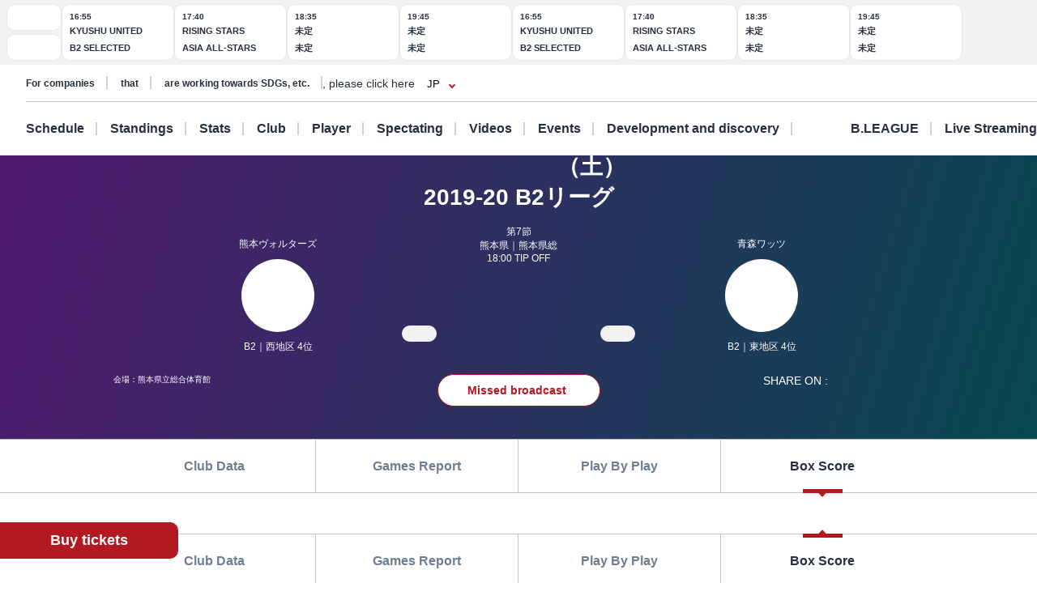

--- FILE ---
content_type: text/html; charset=utf-8
request_url: https://www.bleague.jp/game_detail/?ScheduleKey=4806&TAB=B
body_size: 131601
content:
<!DOCTYPE html>
<html lang="ja">
<head>
<!-- # 全ページ共通タグ -->
<script src="https://j.wovn.io/1" data-wovnio="key=deCl52&amp;defaultLang=ja&amp;currentLang=ja&amp;urlPattern=path&amp;backend=true&amp;langParamName=wovn&amp;backendVersion=WOVN.proxy_0.22.8" async=""></script>
<meta charset="utf-8">
<meta http-equiv="x-ua-compatible" content="ie=edge">
<title>2019-20 B2リーグ 2019/10/26 熊本 VS 青森 | B.LEAGUE（Bリーグ）公式サイト</title>
<meta name="keywords" content="B.LEAGUE,Bリーグ,バスケットボール,バスケット,バスケ,プロリーグ,プロバスケ">
<meta name="description" content="B.LEAGUEの「試合情報詳細」をご紹介。男子プロバスケットボールリーグ、B.LEAGUE（Bリーグ）。">
<meta property="og:title" content="2019-20 B2リーグ 2019/10/26 熊本 VS 青森 | B.LEAGUE（Bリーグ）公式サイト">
<meta property="og:description" content="B.LEAGUEの「試合情報詳細」をご紹介。男子プロバスケットボールリーグ、B.LEAGUE（Bリーグ）。">
<meta property="og:image" content="https://www.bleague.jp/files/user/img/ogp_blg.png">
<meta property="og:type" content="article">
<meta property="og:site_name" content="B.LEAGUE（Bリーグ）公式サイト">
<meta property="og:url" content="https://www.bleague.jp/game_detail/?ScheduleKey=4806&amp;TAB=B">
<meta property="twitter:card" content="summary_large_image">
<meta property="twitter:title" content="2019-20 B2リーグ 2019/10/26 熊本 VS 青森 | B.LEAGUE（Bリーグ）公式サイト">
<meta property="twitter:description" content="B.LEAGUEの「試合情報詳細」をご紹介。男子プロバスケットボールリーグ、B.LEAGUE（Bリーグ）。">
<meta property="twitter:image" content="https://www.bleague.jp/files/user/img/ogp_blg.png">
<meta property="twitter:site" content="@B_LEAGUE">
<meta property="twitter:creator" content="@B_LEAGUE">
<meta property="fb:app_id" content="196745333994023" />
<meta name="twitter:card" content="summary_large_image">

<meta name="viewport" content="width=device-width, user-scalable=no">


<link hreflang="ja" href="https://www.bleague.jp/game_detail/" rel="alternate">
<link hreflang="en" href="https://www.bleague.jp/game_detail/en/" rel="alternate">
<link hreflang="zh-Hant" href="https://www.bleague.jp/game_detail/zh-CHT/" rel="alternate">

<link rel="shortcut icon" type="image/vnd.microsoft.icon" href="https://bleague.bl.kuroco-img.app/v=1518578008/files/user/league_common/img/libs/favicon.png">
<link rel="apple-touch-icon" sizes="180x180" href="https://bleague.bl.kuroco-img.app/v=1518578007/files/user/league_common/img/libs/icon_touch.png">
<link rel="apple-touch-icon-precomposed" href="https://bleague.bl.kuroco-img.app/v=1518578007/files/user/league_common/img/libs/icon_touch.png">
<link rel="shortcut icon" href="https://bleague.bl.kuroco-img.app/v=1518578007/files/user/league_common/img/libs/icon_touch.png">
<link rel="icon" sizes="192x192" href="https://bleague.bl.kuroco-img.app/v=1518578007/files/user/league_common/img/libs/icon_touch.png">
<!-- renewal css -->
<link rel="stylesheet" href="https://bleague.bl.kuroco-img.app/v=1704569207/files/css/front/user/reset_new2208.css">
<link rel="stylesheet" href="https://bleague.bl.kuroco-img.app/v=1730883561/files/css/front/user/swiper-bundle.min.css">
<link rel="stylesheet" href="https://bleague.bl.kuroco-img.app/v=1746760845/files/css/front/user/lang.css">
<link rel="stylesheet" href="https://bleague.bl.kuroco-img.app/v=1758069776/files/css/front/user/global_new2309.css">
<link rel="stylesheet" href="https://bleague.bl.kuroco-img.app/v=1756287316/files/css/front/user/common_new2208.css">


<!-- Google Tag Manager -->
<script>

(function(w,d,s,l,i){w[l]=w[l]||[];w[l].push({'gtm.start':
new Date().getTime(),event:'gtm.js'});var f=d.getElementsByTagName(s)[0],
j=d.createElement(s),dl=l!='dataLayer'?'&l='+l:'';j.async=true;j.src=
'https://www.googletagmanager.com/gtm.js?id='+i+dl;f.parentNode.insertBefore(j,f);
})(window,document,'script','dataLayer','GTM-T3JDL9H');

</script>
<!-- End Google Tag Manager -->

<meta name="google-site-verification" content="ZbxW6tCAOME-88e7YFG013SzbkaxeiWYUXWqSS7Yvdg" />


<script>
    location.href='/game_detail/?tab=4&ScheduleKey=4806';
    </script>
<link rel="stylesheet" href="https://bleague.bl.kuroco-img.app/v=1739420424/files/css/front/user/game_detail_new2208.css">
<script type="text/javascript">window.schedule_contexts = {};</script><script type="text/javascript">window.basketlivefree = [];</script>

</head>
<body id="page_game_detail">

<div class="site-wrapper"><!-- Google Tag Manager (noscript) -->
<noscript><iframe src="https://www.googletagmanager.com/ns.html?id=GTM-T3JDL9H"
height="0" width="0" style="display:none;visibility:hidden"></iframe></noscript>
<!-- End Google Tag Manager (noscript) -->


<div class="site-block-white">
  <header class="site-header js-site-header is-pos-none">
               <div class="scoreboard js-scoreboard-swiper swiper is-active"><div class="swiper-wrapper scoreboard__swiper"><div class="scoreboard__leagues swiper-slide"><button class="scoreboard__league-btn  font-blg" data-tab="B1">B1</button><button class="scoreboard__league-btn  font-blg" data-tab="B2">B2</button></div><div class="scoreboard__match-container swiper-slide scoreboard-b1" data-match="2" id="scoreboard_506052"><div class="scoreboard__match scoreboard__match--planned"><div class="scoreboard-match__title">16:55</div><div class="scoreboard-match__top"><div class="scoreboard-match__top-title">KYUSHU UNITED</div><div class="scoreboard-match__top-score font-blg ">-</div></div><div class="scoreboard-match__bottom"><div class="scoreboard-match__bottom-title">B2 SELECTED</div><div class="scoreboard-match__bottom-score font-blg ">-</div></div></div><a href="https://www.bleague.jp/game_detail/?ScheduleKey=506052&amp;tab=1" class="scoreboard__match scoreboard__match--back"><span class="scoreboard__match-back-link link-target">見どころ</span></a><a href="https://www.bleague.jp/game_detail/?ScheduleKey=506052&amp;tab=1" class="scoreboard__match scoreboard__match--link"><div class="scoreboard-match__title">16:55</div><div class="scoreboard-match__top"><div class="scoreboard-match__top-title">KYUSHU UNITED</div><div class="scoreboard-match__top-score font-blg ">-</div></div><div class="scoreboard-match__bottom"><div class="scoreboard-match__bottom-title">B2 SELECTED</div><div class="scoreboard-match__bottom-score font-blg ">-</div></div></a></div><div class="scoreboard__match-container swiper-slide scoreboard-b1" data-match="2" id="scoreboard_506053"><div class="scoreboard__match scoreboard__match--planned"><div class="scoreboard-match__title">17:40</div><div class="scoreboard-match__top"><div class="scoreboard-match__top-title">RISING STARS</div><div class="scoreboard-match__top-score font-blg ">-</div></div><div class="scoreboard-match__bottom"><div class="scoreboard-match__bottom-title">ASIA ALL-STARS</div><div class="scoreboard-match__bottom-score font-blg ">-</div></div></div><a href="https://www.bleague.jp/game_detail/?ScheduleKey=506053&amp;tab=1" class="scoreboard__match scoreboard__match--back"><span class="scoreboard__match-back-link link-target">見どころ</span></a><a href="https://www.bleague.jp/game_detail/?ScheduleKey=506053&amp;tab=1" class="scoreboard__match scoreboard__match--link"><div class="scoreboard-match__title">17:40</div><div class="scoreboard-match__top"><div class="scoreboard-match__top-title">RISING STARS</div><div class="scoreboard-match__top-score font-blg ">-</div></div><div class="scoreboard-match__bottom"><div class="scoreboard-match__bottom-title">ASIA ALL-STARS</div><div class="scoreboard-match__bottom-score font-blg ">-</div></div></a></div><div class="scoreboard__match-container swiper-slide scoreboard-b1" data-match="2" id="scoreboard_506054"><div class="scoreboard__match scoreboard__match--planned"><div class="scoreboard-match__title">18:35</div><div class="scoreboard-match__top"><div class="scoreboard-match__top-title">未定</div><div class="scoreboard-match__top-score font-blg ">-</div></div><div class="scoreboard-match__bottom"><div class="scoreboard-match__bottom-title">未定</div><div class="scoreboard-match__bottom-score font-blg ">-</div></div></div><a href="https://www.bleague.jp/game_detail/?ScheduleKey=506054&amp;tab=1" class="scoreboard__match scoreboard__match--back"><span class="scoreboard__match-back-link link-target">見どころ</span></a><a href="https://www.bleague.jp/game_detail/?ScheduleKey=506054&amp;tab=1" class="scoreboard__match scoreboard__match--link"><div class="scoreboard-match__title">18:35</div><div class="scoreboard-match__top"><div class="scoreboard-match__top-title">未定</div><div class="scoreboard-match__top-score font-blg ">-</div></div><div class="scoreboard-match__bottom"><div class="scoreboard-match__bottom-title">未定</div><div class="scoreboard-match__bottom-score font-blg ">-</div></div></a></div><div class="scoreboard__match-container swiper-slide scoreboard-b1" data-match="2" id="scoreboard_506055"><div class="scoreboard__match scoreboard__match--planned"><div class="scoreboard-match__title">19:45</div><div class="scoreboard-match__top"><div class="scoreboard-match__top-title">未定</div><div class="scoreboard-match__top-score font-blg ">-</div></div><div class="scoreboard-match__bottom"><div class="scoreboard-match__bottom-title">未定</div><div class="scoreboard-match__bottom-score font-blg ">-</div></div></div><a href="https://www.bleague.jp/game_detail/?ScheduleKey=506055&amp;tab=1" class="scoreboard__match scoreboard__match--back"><span class="scoreboard__match-back-link link-target">見どころ</span></a><a href="https://www.bleague.jp/game_detail/?ScheduleKey=506055&amp;tab=1" class="scoreboard__match scoreboard__match--link"><div class="scoreboard-match__title">19:45</div><div class="scoreboard-match__top"><div class="scoreboard-match__top-title">未定</div><div class="scoreboard-match__top-score font-blg ">-</div></div><div class="scoreboard-match__bottom"><div class="scoreboard-match__bottom-title">未定</div><div class="scoreboard-match__bottom-score font-blg ">-</div></div></a></div><div class="scoreboard__match-container swiper-slide scoreboard-b2" data-match="2" id="scoreboard_506052"><div class="scoreboard__match scoreboard__match--planned"><div class="scoreboard-match__title">16:55</div><div class="scoreboard-match__top"><div class="scoreboard-match__top-title">KYUSHU UNITED</div><div class="scoreboard-match__top-score font-blg ">-</div></div><div class="scoreboard-match__bottom"><div class="scoreboard-match__bottom-title">B2 SELECTED</div><div class="scoreboard-match__bottom-score font-blg ">-</div></div></div><a href="https://www.bleague.jp/game_detail/?ScheduleKey=506052&amp;tab=1" class="scoreboard__match scoreboard__match--back"><span class="scoreboard__match-back-link link-target">見どころ</span></a><a href="https://www.bleague.jp/game_detail/?ScheduleKey=506052&amp;tab=1" class="scoreboard__match scoreboard__match--link"><div class="scoreboard-match__title">16:55</div><div class="scoreboard-match__top"><div class="scoreboard-match__top-title">KYUSHU UNITED</div><div class="scoreboard-match__top-score font-blg ">-</div></div><div class="scoreboard-match__bottom"><div class="scoreboard-match__bottom-title">B2 SELECTED</div><div class="scoreboard-match__bottom-score font-blg ">-</div></div></a></div><div class="scoreboard__match-container swiper-slide scoreboard-b2" data-match="2" id="scoreboard_506053"><div class="scoreboard__match scoreboard__match--planned"><div class="scoreboard-match__title">17:40</div><div class="scoreboard-match__top"><div class="scoreboard-match__top-title">RISING STARS</div><div class="scoreboard-match__top-score font-blg ">-</div></div><div class="scoreboard-match__bottom"><div class="scoreboard-match__bottom-title">ASIA ALL-STARS</div><div class="scoreboard-match__bottom-score font-blg ">-</div></div></div><a href="https://www.bleague.jp/game_detail/?ScheduleKey=506053&amp;tab=1" class="scoreboard__match scoreboard__match--back"><span class="scoreboard__match-back-link link-target">見どころ</span></a><a href="https://www.bleague.jp/game_detail/?ScheduleKey=506053&amp;tab=1" class="scoreboard__match scoreboard__match--link"><div class="scoreboard-match__title">17:40</div><div class="scoreboard-match__top"><div class="scoreboard-match__top-title">RISING STARS</div><div class="scoreboard-match__top-score font-blg ">-</div></div><div class="scoreboard-match__bottom"><div class="scoreboard-match__bottom-title">ASIA ALL-STARS</div><div class="scoreboard-match__bottom-score font-blg ">-</div></div></a></div><div class="scoreboard__match-container swiper-slide scoreboard-b2" data-match="2" id="scoreboard_506054"><div class="scoreboard__match scoreboard__match--planned"><div class="scoreboard-match__title">18:35</div><div class="scoreboard-match__top"><div class="scoreboard-match__top-title">未定</div><div class="scoreboard-match__top-score font-blg ">-</div></div><div class="scoreboard-match__bottom"><div class="scoreboard-match__bottom-title">未定</div><div class="scoreboard-match__bottom-score font-blg ">-</div></div></div><a href="https://www.bleague.jp/game_detail/?ScheduleKey=506054&amp;tab=1" class="scoreboard__match scoreboard__match--back"><span class="scoreboard__match-back-link link-target">見どころ</span></a><a href="https://www.bleague.jp/game_detail/?ScheduleKey=506054&amp;tab=1" class="scoreboard__match scoreboard__match--link"><div class="scoreboard-match__title">18:35</div><div class="scoreboard-match__top"><div class="scoreboard-match__top-title">未定</div><div class="scoreboard-match__top-score font-blg ">-</div></div><div class="scoreboard-match__bottom"><div class="scoreboard-match__bottom-title">未定</div><div class="scoreboard-match__bottom-score font-blg ">-</div></div></a></div><div class="scoreboard__match-container swiper-slide scoreboard-b2" data-match="2" id="scoreboard_506055"><div class="scoreboard__match scoreboard__match--planned"><div class="scoreboard-match__title">19:45</div><div class="scoreboard-match__top"><div class="scoreboard-match__top-title">未定</div><div class="scoreboard-match__top-score font-blg ">-</div></div><div class="scoreboard-match__bottom"><div class="scoreboard-match__bottom-title">未定</div><div class="scoreboard-match__bottom-score font-blg ">-</div></div></div><a href="https://www.bleague.jp/game_detail/?ScheduleKey=506055&amp;tab=1" class="scoreboard__match scoreboard__match--back"><span class="scoreboard__match-back-link link-target">見どころ</span></a><a href="https://www.bleague.jp/game_detail/?ScheduleKey=506055&amp;tab=1" class="scoreboard__match scoreboard__match--link"><div class="scoreboard-match__title">19:45</div><div class="scoreboard-match__top"><div class="scoreboard-match__top-title">未定</div><div class="scoreboard-match__top-score font-blg ">-</div></div><div class="scoreboard-match__bottom"><div class="scoreboard-match__bottom-title">未定</div><div class="scoreboard-match__bottom-score font-blg ">-</div></div></a></div></div></div>
            <div class="header-wrapper">
          <h1 class="header-logo">
              <a href="https://www.bleague.jp/"><img src="https://bleague.bl.kuroco-img.app/v=1751353149/files/user/common_new2208/logo_header.svg" alt="BLG B.LEAGUE"></a>
          </h1>
          <div class="header-top-menus">
              <div class="header-top-menus__header-top">
                  <div class="header-top-container">
                      <div class="top-links-container">
                          <a rel="noopener" href="https://www.bleague.jp/b-hope/" target="_blank" class="top-links-container__link"><span class="link-line">SDGs等への取り組み</span></a>
                          <a rel="noopener" href="https://www.bleague-shop.jp/" target="_blank" class="top-links-container__link"><span class="link-line">グッズ</span></a>
                          <a rel="noopener" href="https://www.bleague.jp/corporate/" target="_blank" class="top-links-container__link"><span class="link-line">企業の方はこちら</span></a>
                                                    <div class="lang-widget wovn-languages">
                            <div class="lang-overlay"></div>
                            <button class="lang-button">
                              <span class="lang-button-icon"><img src="https://bleague.bl.kuroco-img.app/v=1743578557/files/user/common/img/icon_jp.png" alt="日本語"></span>
                              <span class="lang-button-text">JP</span>
                            </button>
                            <div class="lang-list-wrapper" aria-hidden="true">
                              <ul class="lang-list">
                                <li class="lang-list-item"><button type="button" class="lang-switch wovn-switch selected" data-value="ja">日本語<span>JP</span></button></li>
                                <li class="lang-list-item"><button type="button" class="lang-switch wovn-switch" data-value="en">English<span>EN</span></button></li>
                                <!-- <li class="lang-list-item"><button type="button" class="lang-switch wovn-switch" data-value="zh-CHS">简体中文<span>ZH</span></button></li> -->
                              </ul>
                            </div>
                          </div>
                      </div>
                      <div class="top-links-container">
                          <a rel="noopener" href="https://www.softbank.jp/" target="_blank" class="click_logo_softbank">
                              <img class="logo-softbank" src="https://bleague.bl.kuroco-img.app/v=1660557170/files/user/common_new2208/logo_softbank.svg" alt="softbank">
                          </a>
                          <a rel="noopener" href="https://basketball.mb.softbank.jp/service/?utm_source=bleague&amp;utm_medium=bleague&amp;utm_campaign=bleague_bleague_003" class="logo-baskelive click_logo_basketlive" target="_blank">
                              <img src="https://bleague.bl.kuroco-img.app/v=1661233897/files/user/common_new2208/logo_baskelive.svg" alt="バスケットLIVE">
                          </a>
                      </div>
                  </div>
              </div>
              <nav class="header-top-menus__header-nav">
                                  <ul class="nav-list js-nav-list">
                      <li><a href="https://www.bleague.jp/schedule/" class="nav-list__link nav-list__link--schedule js-drop-menu-trigger" data-drop-content="1">日程・結果</a></li>
                      <li><a href="https://www.bleague.jp/standings/" class="nav-list__link nav-list__link--ranking">順位</a></li>
                      <li><a href="https://www.bleague.jp/leaders/" class="nav-list__link nav-list__link--grade js-drop-menu-trigger" data-drop-content="2">成績</a></li>
                      <li><a href="https://www.bleague.jp/club/" class="nav-list__link nav-list__link--club">クラブ</a></li>
                      <li><a href="https://www.bleague.jp/roster/" class="nav-list__link nav-list__link--player">選手</a></li>
                      <li><a href="https://www.bleague.jp/watchingguide/" class="nav-list__link nav-list__link--spectating js-drop-menu-trigger" data-drop-content="3">観戦</a></li>
                      <li><a href="https://www.bleague.jp/video/" class="nav-list__link nav-list__link--movie js-drop-menu-trigger" data-drop-content="4">動画</a></li>
                      <li><a href="https://www.bleague.jp/event/" class="nav-list__link nav-list__link--event">イベント</a></li>
                    <li><div class="nav-list__link nav-list__link--development js-drop-menu-trigger" data-drop-content="6">育成・発掘</div></li>
                      <li><a href="https://www.bleague.jp/about-b/" class="nav-list__link nav-list__link--league js-drop-menu-trigger" data-drop-content="7"><span class="font-blg">B.LEAGUE</span><span>について</span></a></li>
                      <li><a rel="noopener" href="https://basketball.mb.softbank.jp/?utm_source=bleague&amp;utm_medium=bleague&amp;utm_campaign=bleague_bleague_021" target="_blank" class="nav-list__link nav-list__link--live nav-list__link--blank">ライブ配信</a></li>
                  </ul>
                                <p class="sp-dn">
                  <a rel="noopener" href="https://www.resona-gr.co.jp/bleague/index.html" target="_blank"><img class="image-stretch max-content" src="https://bleague.bl.kuroco-img.app/v=1720670493/files/user/common_new2208/logo_header_resona_bleague_pc.svg" alt="りそなグループ B.LEAGUE"></a>
                </p>
              </nav>
          </div>
          <div class="dropdown-menu-wrapper js-dropdown-menu-wrapper js-dropdown-menu-contents" data-drop-content="1">
              <div class="dropdown-menu">
                  <a href="https://www.bleague.jp/schedule/" class="dropdown-menu__title">
                      日程・結果
                  </a>
                  <hr />
                  <div class="dropdown-menu__items">
                      <div class="dropdown-menu__items-column">
                          <ul>
                              <li>
                                  <a href="https://www.bleague.jp/annual_schedule/">
                                      年間スケジュール
                                  </a>
                              </li>
                          </ul>
                      </div>
                  </div>
              </div>
          </div>
          <div class="dropdown-menu-wrapper js-dropdown-menu-wrapper js-dropdown-menu-contents" data-drop-content="2">
              <div class="dropdown-menu">
                  <a href="https://www.bleague.jp/leaders/" class="dropdown-menu__title">
                      成績
                  </a>
                  <hr />
                  <div class="dropdown-menu__items">
                      <div class="dropdown-menu__items-column">
                          <ul>
                              <li>
                                  <a href="https://www.bleague.jp/stats/">
                                      成績詳細
                                  </a>
                              </li>
                              <li>
                                  <a href="https://www.bleague.jp/record/">
                                      対戦成績
                                  </a>
                              </li>
                              <li>
                                  <a href="https://www.bleague.jp/award/">
                                      歴代表彰
                                  </a>
                              </li>
                              <li>
                                  <a href="https://www.bleague.jp/career_stats/?target=player-b1&amp;value=PTS&amp;o=desc&amp;e=199&amp;tab=1">
                                      通算成績
                                  </a>
                              </li>
                              <li>
                                  <a href="https://www.bleague.jp/career-high/?target=player-b2&amp;value=PTS&amp;o=desc&amp;e=205&amp;tab=1">
                                      キャリアハイ
                                  </a>
                              </li>
                              <li>
                                <a href="https://www.bleague.jp/testing_ranking/">
                                    フィジカルテスティング
                                </a>
                             </li>
                          </ul>
                      </div>
                  </div>
              </div>
          </div>
          <div class="dropdown-menu-wrapper js-dropdown-menu-wrapper js-dropdown-menu-contents" data-drop-content="3">
              <div class="dropdown-menu">
                  <a href="https://www.bleague.jp/watchingguide/" class="dropdown-menu__title">
                      観戦
                  </a>
                  <hr />
                  <div class="dropdown-menu__items">
                      <div class="dropdown-menu__items-column">
                          <ul>
                              <li>
                                  <a href="https://www.bleague.jp/howtoenjoy/">観戦の楽しみ方</a>
                              </li>
                              <li>
                                  <a href="https://www.bleague.jp/basketball_rule/">ゲームルール解説</a>
                              </li>
                              <li>
                                <a href="https://www.bleague.jp/sns-guideline/">写真・動画の撮影ガイドライン</a>
                              </li>
                              <li>
                                  <a href="https://www.bleague.jp/ticket/">チケット購入方法</a>
                              </li>
                              <li>
                                  <a href="https://www.bleague.jp/basketlive/">バスケットLIVEで観る</a>
                              </li>
                              <li>
                                  <a href="https://www.bleague.jp/broadcast/">放送予定</a>
                              </li>
                          </ul>
                      </div>
                  </div>
              </div>
          </div>
          <div class="dropdown-menu-wrapper js-dropdown-menu-wrapper js-dropdown-menu-contents" data-drop-content="4">
              <div class="dropdown-menu">
                  <a href="https://www.bleague.jp/video/" class="dropdown-menu__title">
                      動画
                  </a>
                  <hr />
                  <div class="dropdown-menu__items">
                      <div class="dropdown-menu__items-column">
                          <ul>
                              <li>
                                  <a href="https://www.bleague.jp/video_list/">動画一覧</a>
                              </li>
                              <li>
                                  <a href="https://www.bleague.jp/video_list/?tag_id=25">BEST OF TOUGH SHOT</a>
                              </li>
                              <li>
                                  <a href="https://www.bleague.jp/video_list/?tag_id=24">Monthly MVP</a>
                              </li>
                          </ul>
                      </div>
                  </div>
              </div>
          </div>
          <div class="dropdown-menu-wrapper js-dropdown-menu-wrapper js-dropdown-menu-contents" data-drop-content="6">
              <div class="dropdown-menu">
                  <div class="dropdown-menu__wrap">
                    <a href="https://www.bleague.jp/development/" class="dropdown-menu__title">
                        育成
                    </a>
                    <a href="https://www.bleague.jp/development/discover/" class="dropdown-menu__title">
                        発掘
                    </a>
                  </div>
                  <hr />
                  <div class="dropdown-menu__items">
                      <div class="dropdown-menu__items-column">
                        <div class="dropdown-menu__subtitle">育成</div>
                          <ul>
                              <li>
                                  <a href="https://www.bleague.jp/u18/">
                                      U18大会サイト
                                  </a>
                              </li>
                              <li>
                                  <a href="https://www.bleague.jp/u15/">
                                      U15大会サイト
                                  </a>
                              </li>
                          </ul>
                      </div>
                      <div class="dropdown-menu__items-column">
                        <div class="dropdown-menu__subtitle">発掘</div>
                          <ul>
                              <li>
                                  <a href="https://www.bleague.jp/tryout/bdreamproject/">
                                      B.DREAM
                                  </a>
                              </li>
                              <li>
                                  <a href="https://www.bleague.jp/tryout/2025/">
                                      トライアウト
                                  </a>
                              </li>
                          </ul>
                      </div>
                  </div>
              </div>
          </div>
          <div class="dropdown-menu-wrapper js-dropdown-menu-wrapper js-dropdown-menu-contents" data-drop-content="7">
              <div class="dropdown-menu">
                  <a href="https://www.bleague.jp/about-b/" class="dropdown-menu__title">
                      B.LEAGUEについて
                  </a>
                  <hr />
                  <div class="dropdown-menu__items">
                      <div class="dropdown-menu__items-column">
                          <!--div class="dropdown-menu__subtitle">団体概要</div-->
                          <ul>
                              <li>
                                  <a href="https://www.bleague.jp/about/">
                                      B.LEAGUEとは
                                  </a>
                              </li>
                              <li>
                                  <a href="https://www.bleague.jp/b-hope/">
                                      SDGsへの取り組み|B.LEAGUE Hope
                                  </a>
                              </li>
                            <li>
                                <a href="https://www.bleague.jp/new-bleague/">
                                    B.革新
                                </a>
                            </li>
                            <li>
                                <a href="https://www.bleague.jp/2050vision/">
                                    感動立国
                                </a>
                            </li>
                              <li>
                                  <a href="https://www.bleague.jp/regulation/">
                                      B.LEAGUEフォーマット
                                  </a>
                              </li>
                            <li>
                                <a href="https://www.bleague.jp/scs/">
                                    SCS推進チーム
                                </a>
                            </li>
                            <li>
                                <a rel="noopener" href="https://www.bleague.jp/corporate/" target="_blank">
                                    コーポレートサイト
                                </a>
                            </li>
                          </ul>
                      </div>
                  </div>
              </div>
          </div>
      </div>
      <div class="header-wrapper header-wrapper--mobile">
          <h1 class="header-logo">
              <a href="https://www.bleague.jp/"><img src="https://bleague.bl.kuroco-img.app/v=1751353149/files/user/common_new2208/logo_header_sp.svg" alt="BLG B.LEAGUE"></a>
              <a href="https://www.bleague.jp/"><img src="https://bleague.bl.kuroco-img.app/v=1720670493/files/user/common_new2208/logo_header_resona_bleague_sp.svg" alt="りそなグループ B.LEAGUE" width="67" height="30"></a>
          </h1>
          <div class="header-wrap">
            <div class="lang-widget wovn-languages">
              <div class="lang-overlay"></div>
              <button class="lang-button">
                <span class="lang-button-icon"><img src="https://bleague.bl.kuroco-img.app/v=1743578557/files/user/common/img/icon_jp.png" alt="日本語"></span>
                <span class="lang-button-text">JP</span>
              </button>
              <div class="lang-list-wrapper" aria-hidden="true">
                <ul class="lang-list">
                  <li class="lang-list-item"><button type="button" class="lang-switch wovn-switch selected" data-value="ja">日本語<span>JP</span></button></li>
                  <li class="lang-list-item"><button type="button" class="lang-switch wovn-switch" data-value="en">English<span>EN</span></button></li>
                  <!-- <li class="lang-list-item"><button type="button" class="lang-switch wovn-switch" data-value="zh-CHS">简体中文<span>ZH</span></button></li> -->
                </ul>
              </div>
            </div>
            <div class="btn-menu js-humburger-open-trigger">
                <img src="https://bleague.bl.kuroco-img.app/v=1660557136/files/user/common_new2208/icon_menu.svg" alt="">
            </div>
          </div>
                </div>
  </header>
      <div class="js-global-nav global-nav-wrapper is-active">
      <div class="floating-menu global-nav js-nav-target">
        <div class="js-filter-swiper-list swiper swiper--animation-none floating-menu-swiper">
          <ul class="global-nav-list js-global-tab-trigger swiper-wrapper">
            <li class="click_top_sptab_pickup click-event-pickup swiper-slide">
              <a href="https://www.bleague.jp/?tab=1" class="nav-item">
                <i class="list-item-icon list-item-icon--pickup click-event-pickup"></i>
                <span class="nav-item-text click-event-pickup">PICKUP</span>
              </a>
            </li>
            <li class="click_top_sptab_schedule click-event-schedule swiper-slide">
              <a href="https://www.bleague.jp/schedule/" class="nav-item">
                <i class="list-item-icon list-item-icon--schedule click-event-schedule"></i>
                <span class="nav-item-text click-event-schedule">日程・結果</span>
              </a>
            </li>
            <li class="click_top_sptab_ranking click-event-ranking swiper-slide">
              <a href="https://www.bleague.jp/standings/" class="nav-item">
                <i class="list-item-icon list-item-icon--ranking click-event-ranking"></i>
                <span class="nav-item-text click-event-ranking">順位</span>
              </a>
            </li>
            <li class="click_top_sptab_grade click-event-grade swiper-slide">
              <a href="https://www.bleague.jp/leaders/" class="nav-item">
                <i class="list-item-icon list-item-icon--grade click-event-grade"></i>
                <span class="nav-item-text click-event-grade">成績</span>
              </a>
            </li>
            <li class="click_top_sptab_news click-event-news swiper-slide">
              <a href="https://www.bleague.jp/news/" class="nav-item">
                <i class="list-item-icon list-item-icon--news click-event-news"></i>
                <span class="nav-item-text click-event-news">ニュース</span>
              </a>
            </li>
            <li class="click_top_sptab_club click-event-club swiper-slide">
              <a href="https://www.bleague.jp/club/" class="nav-item">
                <i class="list-item-icon list-item-icon--club click-event-club"></i>
                <span class="nav-item-text click-event-club">クラブ</span>
              </a>
            </li>
            <li class="click_top_sptab_player click-event-player swiper-slide">
              <a href="https://www.bleague.jp/roster/" class="nav-item">
                <i class="list-item-icon list-item-icon--player click-event-player"></i>
                <span class="nav-item-text click-event-player">選手</span>
              </a>
            </li>
                        <li class="click_top_sptab_movie click-event-movie swiper-slide">
              <a href="https://www.bleague.jp/video/" class="nav-item">
                <i class="list-item-icon list-item-icon--movie click-event-movie"></i>
                <span class="nav-item-text click-event-movie">動画</span>
              </a>
            </li>
            <li class="click-event-live swiper-slide">
              <a rel="noopener" href="https://basketball.mb.softbank.jp/?utm_source=bleague&amp;utm_medium=bleague&amp;utm_campaign=bleague_bleague_021" target="_blank" class="nav-item">
                <i class="list-item-icon list-item-icon--live click-event-live"></i>
                <span class="nav-item-text click-event-live">ライブ配信</span>
              </a>
            </li>
                      </ul>
        </div>
      </div>
    </div>
  </div>
<div class="header-menu js-header-menu">
    <div class="mobile-menu">
        <div class="close-trigger js-humburger-close-trigger">
            <img src="https://bleague.bl.kuroco-img.app/v=1660557137/files/user/common_new2208/icon_menu_close.svg" alt="">
        </div>
        <div class="mobile-menu__btn-area">
            <div class="mobile-menu__banner">
                <a href="https://www.bleague.jp/beginner/">
                  <img src="https://bleague.bl.kuroco-img.app/v=1696261438/files/user/common_new2208/bnr_bginner_03.webp" alt="はじめてのB.LEAGUE">
                </a>
            </div>
            <ul class="mobile-menu__btn-list">
                <li><a rel="noopener" href="https://bleague-ticket.psrv.jp/" class="btn primary icon icon-blank click_btn_ticket" target="_blank">チケット</a></li>
                <li><a rel="noopener" href="https://www.bleague-shop.jp/" target="_blank" class="btn primary icon icon-blank click_btn_goods" target="_blank">グッズ</a></li>
                <li><a rel="noopener" href="https://basketball.mb.softbank.jp/" class="btn primary icon icon-blank click_btn_live" target="_blank">ライブ配信</a></li>
            </ul>
        </div>
        <div class="mobile-menu__menu-area">
            <div class="mobile-menu__menu-area-left">
                <ul>
                    <li class="menu-area-left-selected">
                        <a href="javascript:void(0)" class="js-mobile-menu-trigger" data-mobile-menu-index="1">
                            <span>
                                <i class="list-item-icon list-item-icon--schedule"></i>
                                日程・結果
                            </span>
                            <i class="left-arrow"></i>
                        </a>
                    </li>
                    <li>
                        <a href="https://www.bleague.jp/standings/">
                            <span>
                                <i class="list-item-icon list-item-icon--ranking"></i>
                                順位
                            </span>
                        </a>
                    </li>
                    <li>
                        <a href="javascript:void(0)" class="js-mobile-menu-trigger" data-mobile-menu-index="2">
                            <span>
                                <i class="list-item-icon list-item-icon--grade"></i>
                                成績
                            </span>
                            <i class="left-arrow"></i>
                        </a>
                    </li>
                    <li>
                        <a href="https://www.bleague.jp/club/">
                            <span>
                                <i class="list-item-icon list-item-icon--club"></i>
                                クラブ
                            </span>
                        </a>
                    </li>
                    <li>
                        <a href="https://www.bleague.jp/roster/">
                            <span>
                                <i class="list-item-icon list-item-icon--player"></i>
                                選手
                            </span>
                        </a>
                    </li>
                    <li>
                        <a href="javascript:void(0)" class="js-mobile-menu-trigger" data-mobile-menu-index="3">
                            <span>
                                <i class="list-item-icon list-item-icon--watching"></i>
                                観戦
                            </span>
                            <i class="left-arrow"></i>
                        </a>
                    </li>
                    <li>
                        <a href="javascript:void(0)" class="js-mobile-menu-trigger" data-mobile-menu-index="4">
                            <span>
                                <i class="list-item-icon list-item-icon--movie"></i>
                                動画
                            </span>
                            <i class="left-arrow"></i>
                        </a>
                    </li>
                    <li>
                        <a href="https://www.bleague.jp/event/">
                            <span>
                                <i class="list-item-icon list-item-icon--event"></i>
                                イベント
                            </span>
                        </a>
                    </li>
                    <li>
                        <a href="javascript:void(0)" class="js-mobile-menu-trigger" data-mobile-menu-index="6">
                            <span>
                                <i class="list-item-icon list-item-icon--development"></i>
                                育成・発掘
                            </span>
                            <i class="left-arrow"></i>
                        </a>
                    </li>
                    <li>
                        <a href="javascript:void(0)" class="js-mobile-menu-trigger" data-mobile-menu-index="7">
                            <span>
                                <i class="list-item-icon list-item-icon--league"></i>
                                B.LEAGUEについて
                            </span>
                            <i class="left-arrow"></i>
                        </a>
                    </li>
                </ul>
            </div>
            <div class="mobile-menu__menu-area-right">
                <ul class="mobile-menu__sub-menu-list mobile-menu__sub-menu-list--displayed  js-mobile-menu-contents"
                    data-mobile-menu-index="1">
                    <li>
                        <a href="https://www.bleague.jp/schedule/">日程・結果
                            <div class="left-arrow"></div>
                        </a>
                    </li>
                    <li>
                        <a href="https://www.bleague.jp/annual_schedule/">年間スケジュール
                            <div class="left-arrow"></div>
                        </a>
                    </li>
                </ul>
                <ul class="mobile-menu__sub-menu-list js-mobile-menu-contents" data-mobile-menu-index="2">
                    <li>
                        <a href="https://www.bleague.jp/leaders/">成績
                            <div class="left-arrow"></div>
                        </a>
                    </li>
                    <li>
                        <a href="https://www.bleague.jp/stats/">成績詳細
                            <div class="left-arrow"></div>
                        </a>
                    </li>
                    <li>
                        <a href="https://www.bleague.jp/record/">対戦成績
                            <div class="left-arrow"></div>
                        </a>
                    </li>
                    <li>
                        <a href="https://www.bleague.jp/award/">歴代表彰
                            <div class="left-arrow"></div>
                        </a>
                    </li>
                    <li>
                        <a href="https://www.bleague.jp/career_stats/?target=player-b1&amp;value=PTS&amp;o=desc&amp;e=199&amp;tab=1">通算成績
                            <div class="left-arrow"></div>
                        </a>
                    </li>
                    <li>
                        <a href="https://www.bleague.jp/career-high/?target=player-b2&amp;value=PTS&amp;o=desc&amp;e=205&amp;tab=1">キャリアハイ
                            <div class="left-arrow"></div>
                        </a>
                    </li>
                    <li>
                        <a href="https://www.bleague.jp/testing_ranking/">フィジカルテスティング
                            <div class="left-arrow"></div>
                        </a>
                    </li>
                </ul>
                <ul class="mobile-menu__sub-menu-list js-mobile-menu-contents" data-mobile-menu-index="3">
                    <li>
                        <a href="https://www.bleague.jp/watchingguide/">観戦<div class="left-arrow"></div></a>
                    </li>
                    <li>
                        <a href="https://www.bleague.jp/howtoenjoy/">観戦の楽しみ方<div class="left-arrow"></div></a>
                    </li>
                    <li>
                        <a href="https://www.bleague.jp/basketball_rule/">ゲームルール解説<div class="left-arrow"></div></a>
                    </li>
                    <li>
                        <a href="https://www.bleague.jp/sns-guideline/">写真・動画の撮影ガイドライン<div class="left-arrow"></div></a>
                    </li>
                    <li>
                        <a href="https://www.bleague.jp/ticket/">チケット購入方法<div class="left-arrow"></div></a>
                    </li>
                    <li>
                        <a href="https://www.bleague.jp/basketlive/">バスケットLIVEで観る<div class="left-arrow"></div></a>
                    </li>
                    <li>
                        <a href="https://www.bleague.jp/broadcast/">放送予定<div class="left-arrow"></div></a>
                    </li>
                </ul>
                <ul class="mobile-menu__sub-menu-list js-mobile-menu-contents" data-mobile-menu-index="4">
                    <li>
                        <a href="https://www.bleague.jp/video/">
                            動画
                            <div class="left-arrow"></div>
                        </a>
                    </li>
                    <li>
                        <a href="https://www.bleague.jp/video_list/">動画一覧<div class="left-arrow"></div></a>
                    </li>
                    <li>
                        <a href="https://www.bleague.jp/video_list/?tag_id=1">BEST OF TOUGH SHOT<div class="left-arrow"></div></a>
                    </li>
                    <li>
                        <a href="https://www.bleague.jp/video_list/?tag_id=2">Monthly MVP<div class="left-arrow"></div></a>
                    </li>
                </ul>
                <ul class="mobile-menu__sub-menu-list js-mobile-menu-contents" data-mobile-menu-index="6">
                    <li>
                        <a href="https://www.bleague.jp/development/">
                            育成
                            <div class="left-arrow"></div>
                        </a>
                    </li>
                    <li>
                        <a href="https://www.bleague.jp/development/discover/">
                            発掘
                            <div class="left-arrow"></div>
                        </a>
                    </li>
                    <li>
                        <a href="https://www.bleague.jp/u18/">
                            U18大会サイト
                            <div class="left-arrow"></div>
                        </a>
                    </li>
                    <li>
                        <a href="https://www.bleague.jp/u15/">
                            U15大会サイト
                            <div class="left-arrow"></div>
                        </a>
                    </li>
                    <li>
                        <a href="https://www.bleague.jp/tryout/bdreamproject/">
                            B.DREAM
                            <div class="left-arrow"></div>
                        </a>
                    </li>
                    <li>
                        <a href="https://www.bleague.jp/tryout/2025/">
                            トライアウト
                            <div class="left-arrow"></div>
                        </a>
                    </li>
                </ul>
                <ul class="mobile-menu__sub-menu-list js-mobile-menu-contents" data-mobile-menu-index="7">
                    <li>
                        <a href="https://www.bleague.jp/about/">
                            B.LEAGUEとは
                            <div class="left-arrow"></div>
                        </a>
                    </li>
                    <li>
                        <a href="https://www.bleague.jp/b-hope/">
                            SDGsへの取り組み|B.LEAGUE Hope
                            <div class="left-arrow"></div>
                        </a>
                    </li>
                    <li>
                        <a href="https://www.bleague.jp/new-bleague/">
                            B.革新
                            <div class="left-arrow"></div>
                        </a>
                    </li>
                    <li>
                        <a href="https://www.bleague.jp/2050vision/">
                            感動立国
                            <div class="left-arrow"></div>
                        </a>
                    </li>
                    <li>
                        <a href="https://www.bleague.jp/regulation/">
                            B.LEAGUEフォーマット
                            <div class="left-arrow"></div>
                        </a>
                    </li>
                    <li>
                        <a href="https://www.bleague.jp/scs/">
                            SCS推進チーム
                            <div class="left-arrow"></div>
                        </a>
                    </li>
                    <li>
                        <a rel="noopener" href="https://www.bleague.jp/corporate/" target="_blank">
                            コーポレートサイト
                            <div class="left-arrow"></div>
                        </a>
                    </li>
                </ul>
            </div>
        </div>
        <div class="mobile-menu__links-area">
            <div class="top-links-container">
                <a rel="noopener" href="https://www.bleague.jp/b-hope/" target="_blank" class="top-links-container__link"><span class="link-line">SDGs等への取り組み</span></a>
                                <a rel="noopener" href="https://www.bleague.jp/corporate/" target="_blank" class="top-links-container__link top-links-container__link--pdR0"><span class="link-line">企業の方はこちら</span></a>
            </div>
        </div>
                <ul class="mobile-menu__sponsor-list">
            <li><a rel="noopener" href="https://www.softbank.jp/" target="_blank" class="click_logo_softbank"><img class="logo-softbank" src="https://bleague.bl.kuroco-img.app/v=1660557170/files/user/common_new2208/logo_softbank.svg" alt="softbank"></a>
            </li>
            <li><a rel="noopener" href="https://basketball.mb.softbank.jp/service/?utm_source=bleague&amp;utm_medium=bleague&amp;utm_campaign=bleague_bleague_003" target="_blank" class="click_logo_basketlive"><img class="logo-baskelive" src="https://bleague.bl.kuroco-img.app/v=1661233897/files/user/common_new2208/logo_baskelive.svg" alt="バスケットLIVE"></a>
            </li>
        </ul>
    </div>
</div>
<div class="floating-action">
    <a rel="noopener" class="btn primary" href="https://bleague-ticket.psrv.jp/" target="_blank">チケット購入</a>
</div>


<main class="site-main">
      <div class="breadcrumb">
        <ol itemscope="" itemtype="https://schema.org/BreadcrumbList">
                        <li itemprop="itemListElement" itemscope="" itemtype="https://schema.org/ListItem">
                  <a href="https://www.bleague.jp/schedule/" itemprop="item"><span itemprop="name">日程・結果</span></a>
                  <meta itemprop="position" content="1">
          </li>
                  <li itemprop="itemListElement" itemscope="" itemtype="https://schema.org/ListItem">
            <span itemprop="name">2019-20 B2リーグ 2019/10/26 熊本 VS 青森</span>
            <meta itemprop="position" content="2">
          </li>
          </ol>
      </div>





      

    
            















  


                                      
                                                                                            




    
                                
                          
    
                                    
                                  
                  
    
  




                                                                                                                                                                                                                                                                                                                                                                                                                                                                                                                                                                                                                                                                                                                                                                                                                                                                                                                                                                                                                                                                                                                                                                                                                                                                                                                                                                                                                                                                                                                                                                                                                                                                                                                                                                                                                                                                                                                                                                                                                                                                                                                                                                                                                                                                                                                                                                                                                                                                                                                                                                                                                                                                                                                                                                                                                                                                                                                                                                                                                                                                                                                                                                                                                                                                                                                                                                                                                                                                                                                                                                                                                                                                                                                                                                                                                                                                                                                                                                                                                                                                                                                                                                                                                                                                                                                                                                                                                                                                                                                                                                                                                                                                                                                                                                                                                                                                                                                                                                                                                                                                                                                                                                                                                                                                                                                                                                                                                                                                                                                                                                                                                                                                                                                                                                                                                                                                                                                                                                                                                                                                                                                                                                                                                                                                                                                                                                                                                                                                                                                                                                                                                                                                                                                                                                                                                                                                                                                                                                                                                                                                                                                                                                                                                                                                                                                                                                                                                                                                                                                                                                                                                                                                                                                                                                                                                                                                                                                                                                                                                                                                                                                                                                                                                                                                                                                                                                                                                                                                                                                                                                                                                                                                                                                                                                                                                                                                                                                                                                                                                                                                                                                                                                                                                                                                                                                                                                                                                                                                                                                                                                                                                                                                                                                                                                                                                                                                                                                                                                                                                                                                                                                                                

                                                                                                                                                                                                                                                                                                                                                                                                                                                                                                                                                                                                                                                                                                                                                                                                                                                                                                                                                                                                                                                                                                                                                                                                                                                                                                                                                                                                                                                                                                                                                                                                                                                                                                                                                                                                                                                                                                                                                                                                                                                                                                                                                                                                                                                                                                                                                                                                                                                                                                                                                                                                                                                                                                                                                                                                                                                                                                                                                                                                                                                                                                                                                                                                                                                                                                                                                                                                                                                                                                                                                                                                                                                                                                                                                                                                                                                                                                                                                                                                                                                                                                                                                                                                                                                                                                                                                                                                                                                                                                                                                                                                                                                                                                                                                                                                                                                                                                                                                                                                                                                                                                                                                                                                                                                                                                                                                                                                                                                                                                                                                                                                                                                                                                                                                                                                                                                                                                                                                                                                                                                                                                                                                                                                                                                                                                                                                                                                                                                                                                                                                                                                                                                                                                                                                                                                                                                                                                                                                                                                                                                                                                                                                                                                                                                                                                                                                                                                                                                                                                                                                                                                                                                                                                                                                                                                                                                                                                                                                                                                                                                                                                                                                                                                                                                                                                                                                                                                                                                                                                                                                                                                                                                                                                                                                                                                                                                                                                                                                                                                                                                                                                                                                                                                                                                                                                                                                                                                                                                                                                                                                                                                                                                                                                                                                                                                                                                                                                                                                                                                                                                                                                                                                                                                                                                                                                                                                                                                                                                                                                                                                                                                                                                                                                                                                                                                                                                                                                                                                                                                                                                                                                                                                                                                                                                                                                                                                                                                                                                                                                                                                                                                                                                                                                                                                                                                                                                                                                                                                                                                                                                                                                                                                                                                                                                                                                                                                                                                                                                                                                                                                                                                                                                                                                                                                                                                                                                                                                                                                                                                                                                                                                                                                                                                                                                                                                                                                                                                                                                                                                                                                                                                                                                                                                                                                                                                                                                                                                                                                                                                                                                                                                                                                                                                                                                                                                                                                                                                                                                                                                                                                                                                                                                                                                                                                                                                                                                                                                                                                                                                                                                                                                                                                                                                                                                                                                                                                                                                                                                                                                                                                                                                                                                                                                                                                                                                                                                                                                                                                                                                                                                                                                                                                                                                                                                                                                                                                                                                                                                                                                                                                                                                                                                                                                                                                                                                                                                                                                                                                                                                                                                                                                                                                                                                                                                                                                                                                                                                                                                                                                                                                                                                                                                                                                                                                                                                                                                                                                                                                                                                                                                                                                                                                                                                                                                                                                                                                                                                                                                                                                                                                                                                                                                                                                                                                                                                                                                                                                                                                                                                                                                                                                                                                                                                                                                                                                                                                                                                                                                                                                                                                                                                                                                                                                                                                                                                                                                                                                                                                                                                                                                                                                                                                                                                                                                                                                                                                                                                                                                                                                                                                                                                                                                                                                                                                                                                                                                                                                                                                                                                                                                                                                                                                                                                                                                                                                                                                                                                                                                                                                                                                                                                                                                                                                                                                                                                                                                                                                                                                                                                                                                                                                                                                                                                                                                                                                                                                                                                                                                                                                                                                                                                                                                                                                                                                                                                                                                                                                                                                                                                                                                                                                                                                                                                                                                                                                                                                                                                                                                                                                                                                                                                                                                                                                                                                                                                                                                                                                                                                                                                                                                                                                                                                                                                                                                                                                                                                                                                                                                                                                                                                                                                                                                                                                                                                                                                                                                                                                                                                                                                                                                                                                                                                                                                                                                                                                                                                                                                                                                                                                                                                                                                                                                                                                                                                                                                                                                                                                                                                                                                                                                                                                                                                                                                                                                                                                                                                                                                                                                                                                                                                                                                                                                                                                                                                                                                                                                                                                                                                                                                                                                                                                                                                                                                                                                                                                                                                                                                                                                                                                                                                                                                                                                                                                                                                                                                                                                                                                                                                                                                                                                                                                                                                                                                                                                                                                                                                                                                                                                                                                                                                                                                                                                                                                                                                                                                                                                                                                                                                                                                                                                                                                                                                                                                                                                                                                                                                                                                                                                                                                                                                                                                                                                                                                                                                                                                                                                                                                                                                                                                                                                                                                                                                                                                                                                                                                                                                                                                                                                                                                                                                                                                                                                                                                                                                                                                                                                                                                                                                                                                                                                                                                                                                                                                                                                                                                                                                                                                                                                                                                                                                                                                                                                                                                                                                                                                                                                                                                                                                                                                                                                                                                                                                                                                                                                                                                                                                                                                                                                                                                                                                                                                                                                                                                                                                                                                                                                                                                                                                                                                                                                                                                                                                                                                                                                                                                                                                                                                                                                                                                                                                                                                                                                                                                                                                                                                                                                                                                                                                                                                                                                                                                                                                                                                                                                                                                                                                                                                                                                                                                                                                                                                                                                                                                                                                                                                                                                                                                                                                                                                                                                                                                                                                                                                                                                                                                                                                                                                                                                                                                                                                                                                                                                                                                                                                                                                                                                                                                                                                                                                                                                                                                                                                                                                                                                                                                                                                                                                                                                                                                                                                                                                                                                                                                                                                                                                                                                                                                                                                                                                                                                                                                                                                                                                                                                                                                                                                                                                                                                                                                                                                                                                                                                                                                                                                                                                                                                                                                                                                                                                                                                                                                                                                                                                                                                                                                                                                                                                                                                                                                                                                                                                                                                                                                                                                                                                                                                                                                                                                                                                                                                                                                                                                                                                                                                                                                                                                                                                                                                                                                                                                                                                                                                                                                                                                                                                                                                                                                                                                                                                                                                                                                                                                                                                                                                                                                                                                                                                                                                                                                                                                                                                                                                                                                                                                                                                                                                                                                                                                                                                                                                                                                                                                                                                                                                                                                                                                                                                                                                                                                                                                                                                                                                                                                                                                                                                                                                                                                                                                                                                                                                                                                                                                                                                                                                                                                                                                                                                                                                                                                                                                                                                                                                                                                                                                                                                                                                                                                                                                                                                                                                                                                                                                                                                                                                                                                                                                                                                                                                                                                                                                                                                                                                                                                                                                                                                                                                                                                                                                                                                                                                                                                                                                                                                                                                                                                                                                                                                                                                                                                                                                                                                                                                                                                                                                                                                                                                                                                                                                                                                                                                                                                                                                                                                                                                                                                                                                                                                                                                                                                                                                                                                                                                                                                                                                                                                                                                                                                                                                                                                                                                                                                                                                                                                                                                                                                                                                                                                                                                                                                                                                                                                                                                                                                                                                                                                                                                                                                                                                                                                                                                                                                                                                                                                                                                                                                                                                                                                                                                                                                                                                                                                                                                                                                                                                                                                                                                                                                                                                                                                                                                                                                                                                                                                                                                                                                                                                                                                                                                                                                                                                                                                                                                                                                                                                                                                                                                                                                                                                                                                                                                                                                                                                                                                                                                                                                                                                                                                                                                                                                                                                                                                                                                                                                                                                                                                                                                                                                                                                                                                                                                                                                                                                                                                                                                                                                                                                                                                                                                                                                                                                                                                                                                                                                                                                                                                                                                                                                                                                                                                                                                                                                                                                                                                                                                                                                                                                                                                                                                                                                                                                                                                                                                                                                                                                                                                                                                                                                                                                                                                                                                                                                                                                                                                                                                                                                                                                                                                                                                                                                                                                                                                                                                                                                                                                                                                                                                                                                                                                                                                                                                                                                                                                                                                                                                                                                                                                                                                                                                                                                                                                                                                                                                                                                                                                                                                                                                                                                                                                                                                                                                                                                                                                                                                                                                                                                                                                                                                                                                                                                                                                                                                                                                                                                                                                                                                                                                                                                                                                                                                                                                                                                                                                                                                                                                                                                                                                                                                                                                                                                                                                                                                                                                                                                                                                                                                                                                                                                                                                                                                                                                                                                                                                                                                                                                                                                                                                                                                                                                                                                                                                                                                                                                                                                                                                                                                                                                                                                                                                                                                                                                                                                                                                                                                                                                                                                                                                                                                                                                                                                                                                                                                                                                                                                                                                                                                                                                                                                                                                                                                                                                                                                                                                                                                                                                                                                                                                                                                                                                                                                                                                                                                                                                                                                                                                                                                                                                                                                                                                                                                                                                                                                                                                                                                                                                                                                                                                                                                                                                                                                                                                                                                                                                                                                                                                                                                                                                                                                                                                                                                                                                                                                                                                                                                                                                                                                                                                                                                                                                                                                                                                                                                                                                                                                                                                                                                                                                                                                                                                                                                                                                                                                                                                                                                                                                                                                                                                                                                                                                                                                                                                                                                                                                                                                                                                                                                                                                                                                                                                                                                                                                                                                                                                                                                                                                                                                                                                                                                                                                                                                                                                                                                                                                                                                                                                                                                                                                                                                                                                                                                                                                                                                                                                                                                                                                                                                                                                                                                                                                                                                                                                                                                                                                                                                                                                                                                                                                                                                                                                                                                                                                                                                                                                                                                                                                                                                                                                                                                                                                                                                                                                                                                                                                                                                                                                                                                                                                                                                                                                                                                                                                                                                                                                                                                                                                                                                                                                                                                                                                                                                                                                                                                                                                                                                                                                                                                                                                                                                                                                                                                                                                                                                                                                                                                                                                                                                                                                                                                                                                                                                                                                                                                                                                                                                                                                                                                                                                                                                                                                                                                                                                                                                                                                                                                                                                                                                                                                                                                                                                                                                                                                                                                                                                                                                                                                                                                                                                                                                                                                                                                                                                                                                                                                                                                                                                                                                                                                                                                                                                                                                                                                                                                                                                                                                                                                                                                                                                                                                                                                                                                                                                                                                                                                                                                                                                                                                                                                                                                                                                                                                                                                                                                                                                                                                                                                                                                                                                                                                                                                                                                                                                                                                                                                                                                                                                                                                                                                                                                                                                                                                                                                                                                                                                                                                                                                                                                                                                                                                                                                                                                                                                                                                                                                                                                                                                                                                                                                                                                                                                                                                                                                                                                                                                                                                                                                                                                                                                                                                                                                                                                                                                                                                                                                                                                                                                                                                                                                                                                                                                                                                                                                                                                                                                                                                                                                                                                                                                                                                                                                                                                                                                                                                                                                                                                                                                                                                                                                                                                                                                                                                                                                                                                                                                                                                                                                                                                                                                                                                                                                                                                                                                                                                                                                                                                                                                                                                                                                                                                                                                                                                                                                                                                                                                                                                                                                                                                                                                                                                                                                                                                                                                                                                                                                                                                                                                                                                                                                                                                                                                                                                                                                                                                                                                                                                                                                                                                                                                                                                                                                                                                                                                                                                                                                                                                                                                                                                                                                                                                                                                                                                                                                                                                                                                                                                                                                                                                                                                                                                                                                                                                                                                                                                                                                                                                                                                                                                                                                                                                                                                                                                                                                                                                                                                                                                                                                                                                                                                                                                                                                                                                                                                                                                                                                                                                                                                                                                                                                                                                                                                                                                                                                                                                                                                                                                                                                                                                                                                                                                                                                                                                                                                                                                                                                                                                                                                                                                                                                                                                                                                                                                                                                                                                                                                                                                                                                                                                                                                                                                                                                                                                                                                                                                                                                                                                                                                                                                                                                                                                                                                                                                                                                                                                                                                                                                                                                                                                                                                                                                                                                                                                                                                                                                                                                                                                                                                                                                                                                                                                                                                                                                                                                                                                                                                                                                                                                                                                                                                                                                                                                                                                                                                                                                                                                                                                                                                                                                                                                                                                                                                                                                                                                                                                                                                                                                                                                                                                                                                                                                                                                                                                                                                                                                                                                                                                                                                                                                                                                                                                                                                                                                                                                                                                                                                                                                                                                                                                                                                                                                                                                                                                                                                                                                                                                                                                                                                                                                                                                                                                                                                                                                                                                                                                                                                                                                                                                                                                                                                                                                                                                                                                                                                                                                                                                                                                                                                                                                                                                                                                                                                                                                                                                                                                                                                                                                                                                                                                                                                                                                                                                                                                                                                                                                                                                                                                                                                                                                                                                                                                                                                                                                                                                                                                                                                                                                                                                                                                                                                                                                                                                                                                                                                                                                                                                                                                                                                                                                                                                                                                                                                                                                                                                                                                                                                                                                                                                                                                                                                                                                                                                                                                                                                                                                                                                                                                                                                                                                                                                                                                                                                                                                                                                                                                                                                                                                                                                                                                                                                                                                                                                                                                                                                                                                                                                                                                                                                                                                                                                                                                                                                                                                                                                                                                                                                                                                                                                                                                                                                                                                                                                                                                                                                                                                                                                                                                                                                                                                                                                                                                                                                                                                                                                                                                                                                                                                                                                                                                                                                                                                                                                                                                                                                                                                                                                                                                                                                                                                                                                                                                                                                                                                                                                                                                                                                                                                                                                                                                                                                                                                                                                                                                                                                                                                                                                                                                                                                                                                                                                                                                                                                                                                                                                                                                                                                                                                                                                                                                                                                                                                                                                                                                                                                                                                                                                                                                                                                                                                                                                                                                                                                                                                                                                                                                                                                                                                                                                                                                                                                                                                                                                                                                                                                                                                                                                                                                                                                                                                                                                                                                                                                                                                                                                                                                                                                                                                                                                                                                                                                                                                                                                                                                                                                                                                                                                                                                                                                                                                                                                                                                                                                                                                                                                                                                                                                                                                                                                                                                                                                                                                                                                                                                                                                                                                                                                                                                                                                                                                                                                                                                                                                                                                                                                                                                                                                                                                                                                                                                                                                                                                                                                                                                                                                                                                                                                                                                                                                                                                                                                                                                                                                                                                                                                                                                                                                                                                                                                                                                                                                                                                                                                                                                                                                                                                                                                                                                                                                                                                                                                                                                                                                                                                                                                                                                                                                                                                                                                                                                                                                                                                                                                                                                                                                                                                                                                                                                                                                                                                                                                                                                                                                                                                                                                                                                                                                                                                                                                                                                                                                                                                                                                                                                                                                                                                                                                                                                                                                                                                                                                                                                                                                                                                                                                                                                                                                                                                                                                                                                                                                                                                                                                                                                                                                                                                                                                                                                                                                                                                                                                                                                                                                                                                                                                                                                                                                                                                                                                                                                                                                                                                                                                                                                                                                                                                                                                                                                                                                                                                                                                                                                                                                                                                                                                                                                                                                                                                                                                                                                                                                                                                                                                                                                                                                                                                                                                                                                                                                                                                                                                                                                                                                                                                                                                                                                                                                                                                                                                                                                                                                                                                                                                                                                                                                                                                                                                                                                                                                                                                                                                                                                                                                                                                                                                                                                                                                                                                                                                                                                                                                                                                                                                                                                                                                                                                                                                                                                                                                                                                                                                                                                                                                                                                                                                                                                                                                                                                                                                                                                                                          

    
      <section class="game-top">
        <div class="inner">
          <div class="date-wrap">
            <h1><span class="font-blg">2019.10.26</span>（土）<br><span id="convention-name">2019-20 B2リーグ</span></h1>
          </div>
          <div class="result-wrap">
            <div class="team-wrap home">
              <div class="team ">
                <div class="team-name"><p class="for-pc">熊本ヴォルターズ</p><p class="for-sp">熊本</p></div>
                <div class="team-logo">
                      <img src="https://bleague.bl.kuroco-img.app/v=1561899690/files/user/common/img/logo/2019/s/kv.png" alt="熊本ヴォルターズ">
                </div>
                <div class="team-rank">B2｜西地区 4位</div>
                  </div>
                  <div class="team-point font-blg">87<div class="label home font-blg">HOME</div></div>
                </div>
            <div class="time-wrap">
                                <p class="part">第7節</p>
              <p class="place">熊本県｜熊本県総</p>              <p class="time">18:00 TIP OFF</p>
                  <div class="result-box">
                <div class="game-score-container">
                  <div class="game-score-grid">
                    <div class="game-score" id="game-score-top">
                    </div>
                  </div>
                </div>
              </div>
              <p class="status"></p>
                </div>
            <div class="team-wrap away">
              <div class="team ">
                <div class="team-name"><p class="for-pc">青森ワッツ</p><p class="for-sp">青森</p></div>
                <div class="team-logo">
                      <img src="https://bleague.bl.kuroco-img.app/v=1561899687/files/user/common/img/logo/2019/s/aw.png" alt="青森ワッツ">
                </div>
                <div class="team-rank">B2｜東地区 4位</div>
                  </div>
                  <div class="team-point font-blg">80<div class="label font-blg">AWAY</div></div>
                </div>
          </div>
          <div class="game-top-bottom">
            <div class="place-wrap">
              <div class="inner">
                <span class="stadium-name">会場：<a href="https://www.bleague.jp/arena_detail/?ArenaCD=6" class="text-link-white link-white"><span class="link-line">熊本県立総合体育館</span></a></span>
                <span class="attendance"></span>
                <span class="referee"></span>
              </div>
            </div>
            <div class="game-btn-wrap">
                      <a rel="noopener" class="btn secondary icon-blank" href="https://basketball.mb.softbank.jp/lives/4806?utm_source=bleague&amp;utm_medium=bleague&amp;utm_campaign=107&amp;_nb_=1" target="_blank">見逃し配信</a>
                        <div class="box-container" data-pc-mt="10">
                <div class="grid-row">
                                                                 </div>
              </div>
            </div>
            <div class="sns-wrap">
              <p class="sns-list-title">SHARE ON :</p>
              <ul class="sns-list">
                <li><a rel="noopener" href="https://x.com/intent/tweet?url=https://www.bleague.jp/game_detail/?ScheduleKey=4806&amp;text=2019-20 B2リーグ 2019/10/26 熊本 VS 青森" target="_blank"><img src="https://bleague.bl.kuroco-img.app/v=1693515635/files/user/common_new2208/icon_X_white.png" alt="x" class="icon-x"></a></li>
                <li><a rel="noopener" target="_blank" href="https://www.facebook.com/sharer/sharer.php?u=https://www.bleague.jp/game_detail/?ScheduleKey=4806"><img src="https://bleague.bl.kuroco-img.app/v=1659322615/files/user/game_detail_new2208/icon-fb.svg" alt=""></a></li>
                <li><a rel="noopener" target="_blank" href="https://social-plugins.line.me/lineit/share?url=https://www.bleague.jp/game_detail/?ScheduleKey=4806"><img src="https://bleague.bl.kuroco-img.app/v=1660557135/files/user/common_new2208/icon_line.svg" alt=""></a></li>
              </ul>
            </div>
          </div>
        </div>
      </section>
      <section class="game-broadcast">
        </section>
      <div class="js-tab-wrapper js-tab-params">
        <div class="tab-container">
          <ul class="tab tab-active-triangle-pc js-tab">
            <li class="tab-item js-tab-trigger js-tab-scroll-pos  " data-col-denominator-pc="4" data-col-denominator-sp="2">
              <button class="tab-btn">クラブデータ</button>
            </li>
            <li class="tab-item js-tab-scroll-pos  js-tab-trigger  border-right-none-sp" data-col-denominator-pc="4" data-col-denominator-sp="2" data-tab="gamereport">
              <button class="tab-btn">試合レポート</button>
            </li>
            <li class="tab-item js-tab-scroll-pos  js-tab-trigger " data-col-denominator-pc="4" data-col-denominator-sp="2" data-tab="playbyplays">
              <button class="tab-btn">テキスト速報</button>
            </li>
            <li class="tab-item js-tab-scroll-pos  js-tab-trigger is-active" data-col-denominator-pc="4" data-col-denominator-sp="2" data-tab="boxscore">
              <button class="tab-btn">ボックススコア</button>
            </li>
          </ul>
        </div>
<style>
.result-box .season-result .point.bg-home:after, .result-box .game-score .point.bg-home:after, .result-box .result .point.bg-home:after {
  background-color: #C80012;
}
.result-box .club-leader-player.bg-home:after {
  background-color: #C80012;
}
.result-box .match-result-home.bg-home:after {
  background-color: #C80012;
}
.result-box .season-result .point.bg-home:after, .result-box .game-score .point.bg-home:after, .result-box .result .point.bg-home:after {
  background-color: #C80012;
}
.result-box-play .play-result:first-child.bg-home:after {
  background-color: #C80012;
}
.result-box .season-result .point.bg-away:after, .result-box .game-score .point.bg-away:after, .result-box .result .point.bg-away:after {
  background-color: #004098;
}
.result-box .club-leader-player.bg-away:after {
  background-color: #004098;
}
.result-box .match-result-away.bg-away:after {
  background-color: #004098;
}
.result-box .season-result .point.bg-away:after, .result-box .game-score .point.bg-away:after, .result-box .result .point.bg-away:after {
  background-color: #004098;
}
.result-box-play .play-result.bg-away:after {
  background-color: #004098;
}
.lozad-container {
  height: 57px;
}
</style>
        <div class="tab-content box-container js-tab-content" data-pc-mt="50" data-sp-mt="30">
            <div class="site-container">
            <!-- クラブデータ -->
            <div class="club-data">
              <div class="inner">
                <div class="title-wrap">
                  <div class="team-wrap home">
                    <span>熊本</span>
                            <img src="https://bleague.bl.kuroco-img.app/v=1561899690/files/user/common/img/logo/2019/s/kv.png" alt="熊本">
                          </div>
                  <div class="team-wrap away">
                            <img src="https://bleague.bl.kuroco-img.app/v=1561899687/files/user/common/img/logo/2019/s/aw.png" alt="青森">
                            <span>青森</span>
                  </div>
                </div>
                <div class="result-box">
                                      <div class="ttl-container">
                      <h3 class="ttl">シーズン成績</h3>
                      <div class="ttl-sub">
                          <div class="home"><span class="font-blg ttl-sub-num">20</span>勝<span class="font-blg ttl-sub-num">-27</span>敗</div>
                          <div class="away"><span class="font-blg ttl-sub-num">21</span>勝<span class="font-blg ttl-sub-num">-26</span>敗</div>
                      </div>
                    </div>
                    <div class="box-container" data-pc-mt="5" data-sp-mt="10">
                      <div class="team-band">
                        <div class="team-band-inner">
                          <span class="team-band-name">熊本</span>
                          <span class="team-band-name">青森</span>
                        </div>
                      </div>
                    </div>
                    <div class="season-result-container">
                      <div class="season-result-grid">
                        <div class="season-result">
                          <div class="season-result-item">
                                    <div class="point font-blg win bg-home">78.3<span>点</span></div>
                            <div class="name font-blg commentary-wrap">PPG<span>平均得点数</span></div>
                            <div class="point font-blg ">77.1<span>点</span></div>
                          </div>
                                                      <div class="season-result-item">
                            <div class="point font-blg win bg-home">45.8<span>%</span></div>
                            <div class="name font-blg commentary-wrap">FG%<span>フィールドゴール成功率</span></div>
                            <div class="point font-blg ">43.8<span>%</span></div>
                          </div>
                              
                          <div class="season-result-item">
                            <div class="point font-blg ">31.1<span>%</span></div>
                            <div class="name font-blg commentary-wrap">3Fg%<span>3Pシュート成功率</span></div>
                            <div class="point font-blg win bg-away">33.6<span>%</span></div>
                          </div>
                              
                          <div class="season-result-item">
                            <div class="point font-blg win bg-home">69.8<span>%</span></div>
                            <div class="name font-blg commentary-wrap">ft%<span>フリースロー成功率</span></div>
                            <div class="point font-blg ">64.6<span>%</span></div>
                          </div>
                                  <div class="season-result-item">
                            <div class="point font-blg win bg-home">37.6<span>本</span></div>
                            <div class="name font-blg commentary-wrap">RPG<span>平均トータルリバウンド数</span></div>
                            <div class="point font-blg ">35.7<span>本</span></div>
                          </div>
                                  <div class="season-result-item">
                            <div class="point font-blg win bg-home">20.7<span>本</span></div>
                            <div class="name font-blg commentary-wrap">APG<span>平均アシスト数</span></div>
                            <div class="point font-blg ">20.5<span>本</span></div>
                          </div>
                                  <div class="season-result-item">
                            <div class="point font-blg ">2.1<span>本</span></div>
                            <div class="name font-blg commentary-wrap">BPG<span>平均ブロックショット数</span></div>
                            <div class="point font-blg ">2.1<span>本</span></div>
                          </div>
                                  <div class="season-result-item">
                            <div class="point font-blg ">6.0<span>本</span></div>
                            <div class="name font-blg commentary-wrap">SPG<span>平均スティール数</span></div>
                            <div class="point font-blg win bg-away">8.6<span>本</span></div>
                          </div>
                        </div>
                      </div>
                    </div>
                                                      <div class="lozad-container" data-class="club-leader">
                  </div>
                                    <div class="lozad-container" data-class="match-result">
                  </div>
                                    <div class="lozad-container" data-class="recent-match">
                  </div>
                </div>
                <div class="lozad-container" data-class="shot-chart">
                </div>
                </div>
            </div>
            <!-- クラブデータ end/-->
          </div>
          </div>
        <div class="tab-content box-container js-tab-content" data-pc-mt="50" data-sp-mt="30">
          <div class="game_detail-contents-load is-loading"><div class="loader"></div></div>
          <div class="site-container game_detail-contents is-loading">
            <!-- 試合レポート -->
            <div class="report">
              <div class="inner">
                                            <div class="title-wrap">
                                <div class="team-wrap home">
                    <span>熊本</span>
                                  <img src="https://bleague.bl.kuroco-img.app/v=1561899690/files/user/common/img/logo/2019/s/kv.png" alt="熊本">
                                </div>
                  <div class="team-wrap away">
                                  <img src="https://bleague.bl.kuroco-img.app/v=1561899687/files/user/common/img/logo/2019/s/aw.png" alt="青森">
                                  <span>青森</span>
                  </div>
                </div>
                <div class="result-box">
                  <div class="ttl-container">
                    <h3 class="ttl">ゲームスコア</h3>
                  </div>
                  <div class="box-container" data-pc-mt="5" data-sp-mt="10">
                    <div class="team-band">
                      <div class="team-band-inner">
                        <span class="team-band-name">熊本</span>
                        <span class="team-band-name">青森</span>
                      </div>
                    </div>
                  </div>
                  <div class="game-score-container">
                    <div class="game-score-grid">
                      <div class="game-score" id="game-score">
                      </div>
                    </div>
                  </div>
                  <div class="ttl-container">
                    <h3 class="ttl">試合成績</h3>
                  </div>
                  <div class="box-container" data-pc-mt="5" data-sp-mt="10">
                    <div class="team-band">
                      <div class="team-band-inner">
                        <span class="team-band-name">熊本</span>
                        <span class="team-band-name">青森</span>
                      </div>
                    </div>
                  </div>
                  <div class="result-container">
                    <div class="result-grid">
                      <div class="season-result" id="season-result">
                      </div>
                    </div>
                  </div>
                  <p class="result-detail-btn"><a href="javascript:scores_more();" class="btn">もっと詳しく見る</a></p>
                  <div class="ttl-container">
                    <h3 class="ttl">ゲームリーダー</h3>
                  </div>
                  <div class="box-container" data-pc-mt="5" data-sp-mt="10">
                    <div class="team-band">
                      <div class="team-band-inner">
                        <span class="team-band-name">熊本</span>
                        <span class="team-band-name">青森</span>
                      </div>
                    </div>
                  </div>
                  <div class="club-leader-container">
                    <div class="club-leader-grid">
                      <div class="club-leader" id="club-leader">
                      </div>
                    </div>
                  </div>
                </div>

                <h3 class="title-h3 title-shootchart">ショットチャート</h3>
                <div class="shot-chart-container js-inner-tab-wrapper" id="shoot-chart">
                </div>

<style>

/* グラフ部分 */
#score-chart .playbyplay_contents_graph ul {
  list-style-type: none;
}
#score-chart .playbyplay_contents_graph .svg_wrapper {
    width: 675px;
    margin: 0 auto;
}
#score-chart .playbyplay_contents_graph .svg_wrapper > * {
    display: table-cell;
    vertical-align: top;
}
#score-chart .playbyplay_contents_graph svg {
    width: 640px;
    height: 400px;
    background-color: white;
}
#score-chart .playbyplay_contents_graph .y_label > li,
#score-chart .playbyplay_contents_graph .x_label > li {
    font-family: "bleagueFont";
    font-size: 22px;
}
#score-chart .tab-content[data-period="0"] .playbyplay_contents_graph .y_label > li {
    width: 35px;
    height: 57.143px;
}
#score-chart .playbyplay_contents_graph .y_label > li {
    width: 35px;
    height: 50px;
}
#score-chart .playbyplay_contents_graph .x_label > li {
    text-align: center;
}

@media screen and (max-width: 641px) {
  #score-chart .playbyplay_contents_graph .svg_wrapper {
      width: 100%;
      margin: 0 auto;
      display: flex;
      flex-flow: row;
  }
  #score-chart .playbyplay_contents_graph .svg_wrapper > * {
      /*display: table-cell;*/
      vertical-align: top;
  }
  #score-chart .playbyplay_contents_graph svg {
      max-width: 100%;
      height: auto;
      background-color: white;
  }
  #score-chart .playbyplay_contents_graph .y_label {
      display: flex;
      flex-flow: column;
      justify-content: space-between;
  }
  #score-chart .playbyplay_contents_graph .y_label > li,
  #score-chart .playbyplay_contents_graph .x_label > li {
      font-family: "bleagueFont";
      font-size: 16px;
  }
  #score-chart .tab-content[data-period="0"] .playbyplay_contents_graph .y_label > li {
      width: auto;
      height: auto;
  }
  #score-chart .playbyplay_contents_graph .y_label > li {
      width: auto;
      height: auto;
  }
  #score-chart .playbyplay_contents_graph .x_label > li {
      text-align: center;
  }
}

</style>
                <h3 class="title-h3 box-container" data-sp-mt="30">スコアチャート</h3>
                <div class="shot-chart-container js-inner-tab-wrapper" id="score-chart">
                </div>
              </div>
            </div>
            <!-- 試合レポート end/-->
          </div>
        </div>
        <div class="tab-content box-container js-tab-content" data-pc-mt="50" data-sp-mt="30">
          <div class="game_detail-contents-load is-loading"><div class="loader"></div></div>
          <div class="site-container game_detail-contents is-loading">
            <!-- テキスト速報 -->
            <div class="news-report">
              <div class="inner">
                <div class="news-report-pts">
                  <div class="inner">
                    <div class="result-wrap ">
                      <div class="team-wrap home">
                        <div class="team">
                                                    <div class="team-name">熊本</div>
                        </div>
                        <div class="team-point font-blg home-point">--</div>
                      </div>
                      <p class="status">FINAL</p>
                      <div class="team-wrap away">
                        <div class="team-point font-blg away-point">--</div>
                        <div class="team">
                          <div class="team-name">青森</div>
                                                  </div>
                      </div>
                    </div>
                  </div>
                </div>
                <div class="shot-chart-container js-inner-tab-wrapper" id="playbyplay">
                </div>
              </div>
            </div>
            <!-- テキスト速報 end/-->
          </div>
        </div>
        <div class="tab-content box-container js-tab-content" data-pc-mt="50" data-sp-mt="30">
          <div class="game_detail-contents-load is-loading"><div class="loader"></div></div>
          <div class="site-container game_detail-contents is-loading">
            <!-- ボックススコア -->
            <div class="news-report">
              <div class="inner">
                <div class="shot-chart-container js-inner-tab-wrapper" id="boxscore">
                </div>
              </div>
            </div>
            <!-- ボックススコア end/-->
          </div>
        </div>
        <ul class="tab tab-bottom tab-active-triangle-pc js-tab js-tab-bottom box-container" data-pc-mt="50" data-sp-mt="30">
          <li class="tab-item js-tab-trigger   " data-col-denominator-pc="4" data-col-denominator-sp="2">
            <button class="tab-btn">クラブデータ</button>
          </li>
          <li class="tab-item  js-tab-trigger  border-right-none-sp" data-col-denominator-pc="4" data-col-denominator-sp="2" data-tab="gamereport">
            <button class="tab-btn">試合レポート</button>
          </li>
          <li class="tab-item  js-tab-trigger  " data-col-denominator-pc="4" data-col-denominator-sp="2" data-tab="playbyplays">
            <button class="tab-btn">テキスト速報</button>
          </li>
          <li class="tab-item  js-tab-trigger is-active" data-col-denominator-pc="4" data-col-denominator-sp="2" data-tab="boxscore">
            <button class="tab-btn">ボックススコア</button>
          </li>
        </ul>
      </div>
        <section class="section-block site-container">
        <h2 class="section-head">関連リンク</h2>
        <div class="related-links section-content">
          <div class="related-links-item">
            <div class="info">
              <span class="img">
                              <img src="https://bleague.bl.kuroco-img.app/v=1561899690/files/user/common/img/logo/2019/s/kv.png" alt="熊本ヴォルターズ">
                            </span>
                <a href="https://www.bleague.jp/club_detail/?TeamID=724" class="text-link name"><span class="link-line">熊本ヴォルターズ</span></a>
              </div>
            <div class="label home font-blg">HOME</div>
            <div class="btn-wrap">
                <p><a rel="noopener" href="https://www.volters.jp/game/?YMD=20191026&amp;KEY=4806&amp;TAB=R&amp;_nb_=1" class="btn secondary icon-blank" target="_blank">試合レポート</a></p>
              </div>
          </div>
          <div class="related-links-item">
            <div class="info">
              <span class="img">
                                <img src="https://bleague.bl.kuroco-img.app/v=1561899687/files/user/common/img/logo/2019/s/aw.png" alt="青森ワッツ">
                            </span>
                <a href="https://www.bleague.jp/club_detail/?TeamID=708" class="text-link name"><span class="link-line">青森ワッツ</span></a>
              </div>
            <div class="label font-blg">AWAY</div>
            <div class="btn-wrap">
                  <p><a rel="noopener" href="https://aomori-wats.jp/game/?YMD=20191026&amp;KEY=4806&amp;TAB=R&amp;_nb_=1" class="btn secondary icon-blank" target="_blank">試合レポート</a></p>
                </div>
          </div>
        </div>
      </section>
  <section class="section-block site-container conductor app-view-hide">
	<h2 class="section-head">おすすめコンテンツ​</h2>
	<div class="section-content">
		<div class="grid-container">
			<div class="grid-row">
				<div class="grid-col" data-col="1-5" data-col-sp="6">
					<a class="card click_bottompickup_beginner" href="https://www.bleague.jp/beginner/">
						<div class="card-img">
							<img class="card-thumb lozad" data-src="https://bleague.bl.kuroco-img.app/v=1660557178/files/user/common_new2208/bnr_beginner.webp" alt="">
						</div>
						<div class="card-body">
							<p class="card-text">
								<span class="link"><span class="card-title-line">はじめてのB.LEAGUE</span></span>
							</p>
						</div>
					</a>
				</div>
				<div class="grid-col" data-col="1-5" data-col-sp="6">
					<a class="card click_bottompickup_howtoenjoy" href="https://www.bleague.jp/howtoenjoy/">
						<div class="card-img">
							<img class="card-thumb lozad" data-src="https://bleague.bl.kuroco-img.app/v=1660557177/files/user/common_new2208/bnr_howtoenjoy.webp" alt="">
						</div>
						<div class="card-body">
							<p class="card-text">
								<span class="link"><span class="card-title-line">観戦の楽しみ方</span></span>
							</p>
						</div>
					</a>
				</div>
        <div class="grid-col" data-col="1-5" data-col-sp="6">
          <a class="card click_bottompickup_basketball_rule" href="https://www.bleague.jp/basketball_rule/">
            <div class="card-img">
              <img class="card-thumb lozad" data-src="https://bleague.bl.kuroco-img.app/v=1660557178/files/user/common_new2208/bnr_basketball_rule.webp" alt="">
            </div>
            <div class="card-body">
              <p class="card-text">
                <span class="link"><span class="card-title-line">ゲームルール解説</span></span>
              </p>
            </div>
          </a>
        </div>
        <div class="grid-col" data-col="1-5" data-col-sp="6">
          <a class="card click_bottompickup_record" href="https://www.bleague.jp/record/">
            <div class="card-img">
              <img class="card-thumb lozad" data-src="https://bleague.bl.kuroco-img.app/v=1660557176/files/user/common_new2208/bnr_record.webp" alt="">
            </div>
            <div class="card-body">
              <p class="card-text">
                <span class="link"><span class="card-title-line">対戦成績</span></span>
              </p>
            </div>
          </a>
        </div>
        <div class="grid-col" data-col="1-5" data-col-sp="6">
          <a class="card click_bottompickup_broadcast" href="https://www.bleague.jp/broadcast/">
            <div class="card-img">
              <img class="card-thumb lozad" data-src="https://bleague.bl.kuroco-img.app/v=1660557177/files/user/common_new2208/bnr_broadcast.webp" alt="">
            </div>
            <div class="card-body">
              <p class="card-text">
                <span class="link"><span class="card-title-line">放送予定</span></span>
              </p>
            </div>
          </a>
        </div>
      </div>
    </div>
	</div>
</section>
    </div>
	</div>








</main>

<footer class="site-footer">
  <div class="footer-wrapper">
    <div class="footer-banner">
      <div class="footer-container scroll-top-relative">
<div class="scroll-top js-scroll-top">
  <div class="inner-scroll-top">
    <img src="https://bleague.bl.kuroco-img.app/v=1660557142/files/user/common_new2208/icon_page_top.svg" alt="">
  </div>
</div>
        <div class="banner-container">
          <img class="img-ball tab-sp-dn" src="https://bleague.bl.kuroco-img.app/v=1660557152/files/user/common_new2208/img_ball.webp" alt="">
          <img class="img-ball pc-dn" src="https://bleague.bl.kuroco-img.app/v=1660557153/files/user/common_new2208/img_ball_sp.webp" alt="">
          <a rel="noopener" href="https://basketball.mb.softbank.jp/service/?utm_source=bleague&amp;utm_medium=bleague&amp;utm_campaign=bleague_bleague_004" target="_blank" class="click_footer_basketlivelogo">
            <img src="https://bleague.bl.kuroco-img.app/v=1661233917/files/user/common_new2208/logo_footer_banner.svg" alt="バスケットLIVE LAB" class="banner-logo">
          </a>
          <p>B.LEAGUE、日本代表、Wリーグ、<br>学生バスケまで、試合をライブ＆見逃し配信</p>
          <div>
            <a rel="noopener" href="https://basketball.mb.softbank.jp/service/?utm_source=bleague&amp;utm_medium=bleague&amp;utm_campaign=bleague_bleague_004" class="btn primary icon icon-blank click_footer_basketlivebtn" target="_blank">今すぐ視聴する</a>
          </div>
        </div>
      </div>
    </div>
    <div class="footer-nav-wrapper js-footer-nav">
      <div class="footer-container">
        <ul class="sns-links">
          <li>
            <a rel="noopener" href="https://x.com/B_LEAGUE" target="_blank">
              <img src="https://bleague.bl.kuroco-img.app/v=1693515634/files/user/common_new2208/icon_X.png" alt="x" class="icon-x">
            </a>
          </li>
          <li>
            <a rel="noopener" href="https://www.youtube.com/channel/UC4NpGzqd6nnntf8ehYC50-A" target="_blank">
              <img src="https://bleague.bl.kuroco-img.app/v=1660557151/files/user/common_new2208/icon_youtube.svg" alt="youtube">
            </a>
          </li>
          <li>
            <a rel="noopener" href="https://instagram.com/b.league_official/" target="_blank">
              <img src="https://bleague.bl.kuroco-img.app/v=1660557134/files/user/common_new2208/icon_instagram.svg" alt="instagram">
            </a>
          </li>
          <li>
            <a rel="noopener" href="https://www.tiktok.com/@b.league" target="_blank">
              <img src="https://bleague.bl.kuroco-img.app/v=1706821660/files/user/common_new2208/icon_tiktok.png" alt="tiktok">
            </a>
          </li>
          <li>
            <a rel="noopener" href="https://www.facebook.com/B.LEAGUEOFFICIAL/?fref=ts" target="_blank">
              <img src="https://bleague.bl.kuroco-img.app/v=1660557132/files/user/common_new2208/icon_facebook.svg" alt="facebook">
            </a>
          </li>
          <li>
            <a rel="noopener" href="https://line.me/R/ti/p/%40b.league" target="_blank">
              <img src="https://bleague.bl.kuroco-img.app/v=1660557135/files/user/common_new2208/icon_line.svg" alt="line">
            </a>
          </li>
        </ul>
                <ul class="footer-nav">
          <li>
            <a class="link" href="https://www.bleague.jp/faq/"><span class="link-line">お問い合わせ</span></a>
          </li>
          <li>
            <a class="link" href="https://www.bleague.jp/b-hope/"><span class="link-line">SDGsへの取り組み</span></a>
          </li>
          <li>
            <a class="link" href="https://www.bleague.jp/recruit/"><span class="link-line">採用情報</span></a>
          </li>
          <li>
            <a class="link" href="https://www.bleague.jp/media/"><span class="link-line">メディア</span></a>
          </li>
          <li>
            <a rel="noopener" class="link" href="https://www.bleague.jp/corprate/" target="_blank"><span class="link-line">企業の方はこちら</span></a>
          </li>
        </ul>
        <ul class="footer-subnav">
          <li>
            <a href="https://www.bleague.jp/audience-policy/">Bリーグにおけるチケット販売及び観戦約款</a>
          </li>
          <li>
            <a href="https://www.bleague.jp/personal_information_protection/"> 個人情報保護方針</a>
          </li>
          <li>
            <a href="https://www.bleague.jp/privacy/">B.LEAGUEプライバシーポリシー</a>
          </li>
          <li>
            <a href="https://www.bleague.jp/rule/">定款・規約・規程</a>
          </li>
          <li>
            <a href="https://www.bleague.jp/site/">利用規約</a>
          </li>
        </ul>
        <ul class="footer-cooperation">
          <li>
            <a rel="noopener" href="https://www.toto-growing.com/" target="_blank">
              <img src="https://bleague.bl.kuroco-img.app/v=1680025212/files/user/common_new2208/logo_footer_cooperation1.svg" alt="スポーツくじ">
            </a>
          </li>
          <li>
            <a rel="noopener" href="https://www.jpnsport.go.jp/sinko/josei/tabid/75/Default.aspx" target="_blank">
              <img src="https://bleague.bl.kuroco-img.app/v=1660557158/files/user/common_new2208/logo_footer_cooperation2.svg" alt="競技強化支援助成事業">
            </a>
          </li>
        </ul>
                <div class="footer-auxiliary">
          <span class="auxiliary-title">令和3年度スポーツ庁補助事業</span>
          <ul class="auxiliary-list">
            <li>
              <a rel="noopener" href="https://www.b-corp.jp/" target="_blank"><span class="link-line">バスケットボール・コーポレーション株式会社</span></a>
            </li>
            <li>
              <a rel="noopener" href="http://www.japanbasketball.jp/" target="_blank"><span class="link-line">公益財団法人日本バスケットボール協会（JBA）</span></a>
            </li>
            <li>
              <a rel="noopener" href="http://www.b3league.jp/" target="_blank"><span class="link-line">一般社団法人ジャパン・バスケットボールリーグ（B3）</span></a>
            </li>
            <li>
              <a rel="noopener" href="https://www.bleague.jp/corporate/" target="_blank"><span class="link-line">公益社団法人ジャパン・プロフェッショナル・バスケットボールリーグ（コーポレートサイト）</span></a>
            </li>
          </ul>
        </div>
        <div class="footer-info">
          <a class="site-logo" href="https://www.bleague.jp/"><img src="https://bleague.bl.kuroco-img.app/v=1751353149/files/user/common_new2208/logo_footer.svg" alt="BLG B.LEAGUE"></a>
          <p>
            <span>公益社団法人ジャパン・プロフェッショナル・バスケットボールリーグ</span><br>
            <span>JAPAN PROFESSIONAL BASKETBALL LEAGUE</span><br>
            <small>COPYRIGHT ©JAPAN PROFESSIONAL BASKETBALL LEAGUE All RIGHTS RESERVED.</small>
          </p>
        </div>
      </div>
    </div>
  </div>
</footer>

</div>

<script src="https://ajax.googleapis.com/ajax/libs/jquery/3.2.1/jquery.min.js"></script><script type="text/javascript" src="https://cdn.jsdelivr.net/npm/lozad/dist/lozad.min.js"></script><script src="https://cdn.jsdelivr.net/npm/micromodal/dist/micromodal.min.js"></script><script src="https://unpkg.com/swiper@7.0.7/swiper-bundle.min.js"></script><script src="https://bleague.bl.kuroco-img.app/v=1713422995/files/js/front/user/common_slider.js"></script><script src="https://bleague.bl.kuroco-img.app/v=1768363058/files/js/front/user/function_new2208.js"></script><script type="text/javascript">var agent = window.navigator.userAgent;if(agent.search("APP_WEB_VIEW") !== -1) {$(".site-wrapper").css("padding-top", 0);$('.site-header, .breadcrumb, .site-footer, .app-view-hide, .floating-menu, .floating-action').hide();}if(agent.search("X-APP-ID") !== -1) {$(".site-wrapper").css("padding-top", 0);$('.site-header, .breadcrumb, .site-footer, .app-view-hide, .floating-menu, .floating-action').hide();}</script>
<script type="text/javascript">
$(function() {
  var svgImages = document.querySelectorAll('.svg > image');
  if (svgImages) {
    svgImages.forEach(function(svg) {
      var href = svg.getAttribute('href');
      svg.setAttribute('href', href + (href.indexOf('?') > 0 ? '&' : '?') + (Math.floor(Math.random() * 1000000000000)));
    });
  }
});
</script>
<style>

thead .tablesorter-headerAsc {
  background-color: #6F7E90 !important;
}
thead .tablesorter-headerAsc:before {
  content: "";
  display: block;
  position: absolute;
  border-bottom: 7px solid #B21920;
  border-left: 7px solid transparent;
  border-right: 7px solid transparent;
  border-top: 5px solid transparent;
  top: auto;
  bottom: 0;
  left: calc(50% - 7px);
}
thead .tablesorter-headerAsc:after {
  content: "";
  display: block;
  width: 100%;
  height: 3px;
  background-color: #B21920;
  position: absolute;
  bottom: 0;
  left: 0;
}
thead .tablesorter-headerDesc {
  background-color: #6F7E90 !important;
}
thead .tablesorter-headerDesc:before {
  content: "";
  display: block;
  border-top: 7px solid #B21920;
  border-left: 7px solid transparent;
  border-right: 7px solid transparent;
  border-bottom: 5px solid transparent;
  position: absolute;
  top: 0;
  left: calc(50% - 7px);
}
thead .tablesorter-headerDesc:after {
  content: "";
  display: block;
  width: 100%;
  height: 3px;
  background-color: #B21920;
  position: absolute;
  top: 0;
  left: 0;
}
@media screen and (max-width: 641px) {
  .table-result.table td:nth-child(3) .text-link .for-pc {
    display: none;
  }
}

</style>
<script src="https://bleague.bl.kuroco-img.app/v=1660118327/files/js/front/user/jquery.tablesorter.min.js"></script>
<script src="https://bleague.bl.kuroco-img.app/v=1519293071/files/user/game/js.cookie.min.js"></script>
<script type="text/javascript" src="https://bleague.bl.kuroco-img.app/v=1767842069/files/js/front/user/genius_game_new2208.js"></script>
  <script>
(function(j$){
    if (typeof _contexts_s3id == "undefined") {
        _contexts_s3id = {};
        _contexts_s3id.status = "fetch_from_db";
        _contexts_s3id.data = {"topics_id":71412,"season":2019,"ymd":"2019-10-26","contents_type":75,"contents":null,"subject":"Contexts","topics_flg":1,"link_flg":1,"secure_level":"0","link_url":null,"open_flg":1,"regular_flg":0,"inst_ymdhi":"2019-10-26 20:28:02.214227+09","update_ymdhi":"2019-10-26 20:28:02.214227+09","admin_name":"v1_contexts","dflg":0,"topics_group_id":34,"keywords":null,"description":null,"pdf_title1":null,"pdf_title2":null,"pdf_title3":null,"page_cnt":null,"captions":null,"owner_id":null,"id_alias":null,"org_file_nm":null,"post_time":null,"ext_group_sort":null,"contents_type_expand":null,"member_id":null,"batch_ext_data":null,"original_url":null,"original_url_page_sysnm":null,"ogp_data":null,"ymd_str":"2019\/10\/26","days_ago":"2272.5","group_secure_level":"0","group_nm":"\u8a66\u5408\u767b\u9332","group_description":"","group_writer_groups":"1,2,101,105","data_limit":0,"no_use_ymd":0,"contents_type_cnt":1,"group_ext_data":"","":null,"Game":{"Attendance":1866,"AwayTeamID":708,"AwayTeamLosingCount":null,"AwayTeamNameE":"AOMORI WAT'S","AwayTeamNameJ":"\u9752\u68ee\u30ef\u30c3\u30c4","AwayTeamScore":80,"AwayTeamScore01":19,"AwayTeamScore02":18,"AwayTeamScore03":21,"AwayTeamScore04":22,"AwayTeamScore05":0,"AwayTeamScore06":0,"AwayTeamScore07":0,"AwayTeamScore08":0,"AwayTeamScore09":0,"AwayTeamScore10":0,"AwayTeamScore11":0,"AwayTeamScore12":0,"AwayTeamScore13":0,"AwayTeamScore14":0,"AwayTeamShortNameE":"AOMORI","AwayTeamShortNameJ":"\u9752\u68ee","AwayTeamSubNameE":"","AwayTeamSubNameJ":"","AwayTeamWinningCount":null,"BoxscoreExistsFlg":true,"Code":6,"CommissionerID":null,"CommissionerNameE":"","CommissionerNameJ":"","ConventionClass":1,"ConventionKey":55,"ConventionNameE":"","ConventionNameJ":"2019-20 B2\u30ea\u30fc\u30b0","ConventionTitleE":"","ConventionTitleJ":"2019-20 B2\u30ea\u30fc\u30b0","Court":"1","Event":7,"GameCurrentPeriod":4,"GameDateTime":"1572080400","GameEndTime":"1572087060","GameEndedFlg":true,"GameNo":116,"GameRestTime":0,"GameStartTime":"1572080460","HomeTeamID":724,"HomeTeamLosingCount":null,"HomeTeamNameE":"KUMAMOTO VOLTERS","HomeTeamNameJ":"\u718a\u672c\u30f4\u30a9\u30eb\u30bf\u30fc\u30ba","HomeTeamScore":87,"HomeTeamScore01":16,"HomeTeamScore02":15,"HomeTeamScore03":36,"HomeTeamScore04":20,"HomeTeamScore05":0,"HomeTeamScore06":0,"HomeTeamScore07":0,"HomeTeamScore08":0,"HomeTeamScore09":0,"HomeTeamScore10":0,"HomeTeamScore11":0,"HomeTeamScore12":0,"HomeTeamScore13":0,"HomeTeamScore14":0,"HomeTeamShortNameE":"KUMAMOTO","HomeTeamShortNameJ":"\u718a\u672c","HomeTeamSubNameE":"","HomeTeamSubNameJ":"","HomeTeamWinFlg":true,"HomeTeamWinningCount":null,"Humidity":54,"InterleagueFlg":true,"MaxPeriod":4,"PictureExistsFlg":true,"PlayByPlayExistsFlg":true,"RecordFixedFlg":true,"RefereeID":12,"RefereeNameE":"ANZAI, Satoshi","RefereeNameJ":"\u5b89\u897f\u3000\u90f7\u53f2","Report":"","ReportExistsFlg":false,"ScheduleClassNameE":"","ScheduleClassNameJ":"","ScheduleClassShortNameE":"","ScheduleClassShortNameJ":"","ScheduleConference":null,"ScheduleKey":4806,"ScheduleState":2,"Setu":7,"StadiumCD":6,"StadiumNameE":"","StadiumNameJ":"\u718a\u672c\u770c\u7acb\u7dcf\u5408\u4f53\u80b2\u9928","SubRefereeID1":576,"SubRefereeID2":748,"SubRefereeNameE1":"","SubRefereeNameE2":"YANAGIDA, Masato","SubRefereeNameJ1":"\u79cb\u5c71\u3000\u539a\u5fd7","SubRefereeNameJ2":"\u67f3\u7530 \u96c5\u4eba","Temperature":24.8,"Weather":2,"Year":2019},"PlayByPlays":[{"ActionCD1":86,"ActionCD2":null,"ActionCD3":null,"Code":6,"GameEndRowFlg":false,"HomeAway":1,"No":1,"Period":1,"PeriodEndRowFlg":false,"PlayText":"#9 \u4f50\u85e4 \u30d7\u30ec\u30a4\u30e4\u30fc\u30a4\u30f3","PlayerID1":8620,"PlayerID2":null,"PlayerNameJ1":"\u4f50\u85e4 \u6b63\u6210","PlayerNameJ2":"","PlayerNo1":"9","PlayerNo2":"","RecordDateTime":"1572080440","RecordEditDateTime":"1572080440","RestTime":"10:00","ScheduleKey":4806,"Score":"","TeamID":724,"TeamNameJ":"\u718a\u672c\u30f4\u30a9\u30eb\u30bf\u30fc\u30ba"},{"ActionCD1":86,"ActionCD2":null,"ActionCD3":null,"Code":6,"GameEndRowFlg":false,"HomeAway":1,"No":2,"Period":1,"PeriodEndRowFlg":false,"PlayText":"#10 \u30b8\u30e7\u30fc\u30f3\u30ba \u30d7\u30ec\u30a4\u30e4\u30fc\u30a4\u30f3","PlayerID1":26894,"PlayerID2":null,"PlayerNameJ1":"\u30dc\u30d3\u30fc\u30fb\u30b8\u30e7\u30fc\u30f3\u30ba","PlayerNameJ2":"","PlayerNo1":"10","PlayerNo2":"","RecordDateTime":"1572080440","RecordEditDateTime":"1572080440","RestTime":"10:00","ScheduleKey":4806,"Score":"","TeamID":724,"TeamNameJ":"\u718a\u672c\u30f4\u30a9\u30eb\u30bf\u30fc\u30ba"},{"ActionCD1":86,"ActionCD2":null,"ActionCD3":null,"Code":6,"GameEndRowFlg":false,"HomeAway":1,"No":3,"Period":1,"PeriodEndRowFlg":false,"PlayText":"#11 \u77f3\u5ddd \u30d7\u30ec\u30a4\u30e4\u30fc\u30a4\u30f3","PlayerID1":8722,"PlayerID2":null,"PlayerNameJ1":"\u77f3\u5ddd \u6d77\u6597","PlayerNameJ2":"","PlayerNo1":"11","PlayerNo2":"","RecordDateTime":"1572080440","RecordEditDateTime":"1572080440","RestTime":"10:00","ScheduleKey":4806,"Score":"","TeamID":724,"TeamNameJ":"\u718a\u672c\u30f4\u30a9\u30eb\u30bf\u30fc\u30ba"},{"ActionCD1":86,"ActionCD2":null,"ActionCD3":null,"Code":6,"GameEndRowFlg":false,"HomeAway":1,"No":4,"Period":1,"PeriodEndRowFlg":false,"PlayText":"#13 \u6728\u7530 \u30d7\u30ec\u30a4\u30e4\u30fc\u30a4\u30f3","PlayerID1":15750,"PlayerID2":null,"PlayerNameJ1":"\u6728\u7530 \u8cb4\u660e","PlayerNameJ2":"","PlayerNo1":"13","PlayerNo2":"","RecordDateTime":"1572080440","RecordEditDateTime":"1572080440","RestTime":"10:00","ScheduleKey":4806,"Score":"","TeamID":724,"TeamNameJ":"\u718a\u672c\u30f4\u30a9\u30eb\u30bf\u30fc\u30ba"},{"ActionCD1":86,"ActionCD2":null,"ActionCD3":null,"Code":6,"GameEndRowFlg":false,"HomeAway":1,"No":5,"Period":1,"PeriodEndRowFlg":false,"PlayText":"#44 \u30a6\u30a3\u30fc\u30d0\u30fc \u30d7\u30ec\u30a4\u30e4\u30fc\u30a4\u30f3","PlayerID1":9026,"PlayerID2":null,"PlayerNameJ1":"\u30c7\u30a4\u30d3\u30c3\u30c9\u30fb\u30a6\u30a3\u30fc\u30d0\u30fc","PlayerNameJ2":"","PlayerNo1":"44","PlayerNo2":"","RecordDateTime":"1572080440","RecordEditDateTime":"1572080440","RestTime":"10:00","ScheduleKey":4806,"Score":"","TeamID":724,"TeamNameJ":"\u718a\u672c\u30f4\u30a9\u30eb\u30bf\u30fc\u30ba"},{"ActionCD1":86,"ActionCD2":null,"ActionCD3":null,"Code":6,"GameEndRowFlg":false,"HomeAway":2,"No":6,"Period":1,"PeriodEndRowFlg":false,"PlayText":"#0 \u30c1\u30e7\u30eb \u30d7\u30ec\u30a4\u30e4\u30fc\u30a4\u30f3","PlayerID1":12642,"PlayerID2":null,"PlayerNameJ1":"\u30a2\u30f3\u30b8\u30a7\u30ed\u30fb\u30c1\u30e7\u30eb","PlayerNameJ2":"","PlayerNo1":"0","PlayerNo2":"","RecordDateTime":"1572080440","RecordEditDateTime":"1572080440","RestTime":"10:00","ScheduleKey":4806,"Score":"","TeamID":708,"TeamNameJ":"\u9752\u68ee\u30ef\u30c3\u30c4"},{"ActionCD1":86,"ActionCD2":null,"ActionCD3":null,"Code":6,"GameEndRowFlg":false,"HomeAway":2,"No":7,"Period":1,"PeriodEndRowFlg":false,"PlayText":"#3 \u7db1\u4e95 \u30d7\u30ec\u30a4\u30e4\u30fc\u30a4\u30f3","PlayerID1":20000,"PlayerID2":null,"PlayerNameJ1":"\u7db1\u4e95 \u52c7\u4ecb","PlayerNameJ2":"","PlayerNo1":"3","PlayerNo2":"","RecordDateTime":"1572080440","RecordEditDateTime":"1572080440","RestTime":"10:00","ScheduleKey":4806,"Score":"","TeamID":708,"TeamNameJ":"\u9752\u68ee\u30ef\u30c3\u30c4"},{"ActionCD1":86,"ActionCD2":null,"ActionCD3":null,"Code":6,"GameEndRowFlg":false,"HomeAway":2,"No":8,"Period":1,"PeriodEndRowFlg":false,"PlayText":"#8 \u4e0b\u5c71 \u30d7\u30ec\u30a4\u30e4\u30fc\u30a4\u30f3","PlayerID1":8542,"PlayerID2":null,"PlayerNameJ1":"\u4e0b\u5c71 \u5927\u5730","PlayerNameJ2":"","PlayerNo1":"8","PlayerNo2":"","RecordDateTime":"1572080440","RecordEditDateTime":"1572080440","RestTime":"10:00","ScheduleKey":4806,"Score":"","TeamID":708,"TeamNameJ":"\u9752\u68ee\u30ef\u30c3\u30c4"},{"ActionCD1":86,"ActionCD2":null,"ActionCD3":null,"Code":6,"GameEndRowFlg":false,"HomeAway":2,"No":9,"Period":1,"PeriodEndRowFlg":false,"PlayText":"#18 \u83c5 \u30d7\u30ec\u30a4\u30e4\u30fc\u30a4\u30f3","PlayerID1":8742,"PlayerID2":null,"PlayerNameJ1":"\u83c5 \u4fca\u7537","PlayerNameJ2":"","PlayerNo1":"18","PlayerNo2":"","RecordDateTime":"1572080440","RecordEditDateTime":"1572080440","RestTime":"10:00","ScheduleKey":4806,"Score":"","TeamID":708,"TeamNameJ":"\u9752\u68ee\u30ef\u30c3\u30c4"},{"ActionCD1":86,"ActionCD2":null,"ActionCD3":null,"Code":6,"GameEndRowFlg":false,"HomeAway":2,"No":10,"Period":1,"PeriodEndRowFlg":false,"PlayText":"#22 \u9580\u99ac \u30d7\u30ec\u30a4\u30e4\u30fc\u30a4\u30f3","PlayerID1":10877,"PlayerID2":null,"PlayerNameJ1":"\u9580\u99ac \u572d\u4e8c\u90ce","PlayerNameJ2":"","PlayerNo1":"22","PlayerNo2":"","RecordDateTime":"1572080440","RecordEditDateTime":"1572080440","RestTime":"10:00","ScheduleKey":4806,"Score":"","TeamID":708,"TeamNameJ":"\u9752\u68ee\u30ef\u30c3\u30c4"},{"ActionCD1":3,"ActionCD2":27,"ActionCD3":null,"Code":6,"GameEndRowFlg":false,"HomeAway":2,"No":12,"Period":1,"PeriodEndRowFlg":false,"PlayText":"#3 \u7db1\u4e95 2P\u30b7\u30e5\u30fc\u30c8 \u30a2\u30a6\u30c8\u30b5\u30a4\u30c9\u30da\u30a4\u30f3\u30c8\u25cb(2\u70b9) \u30b8\u30e3\u30f3\u30d7\u30b7\u30e7\u30c3\u30c8","PlayerID1":20000,"PlayerID2":null,"PlayerNameJ1":"\u7db1\u4e95 \u52c7\u4ecb","PlayerNameJ2":"","PlayerNo1":"3","PlayerNo2":"","RecordDateTime":"1572080502","RecordEditDateTime":"1572080502","RestTime":"9:40","ScheduleKey":4806,"Score":"0-2","TeamID":708,"TeamNameJ":"\u9752\u68ee\u30ef\u30c3\u30c4"},{"ActionCD1":4,"ActionCD2":28,"ActionCD3":null,"Code":6,"GameEndRowFlg":false,"HomeAway":1,"No":13,"Period":1,"PeriodEndRowFlg":false,"PlayText":"#9 \u4f50\u85e4 2P\u30b7\u30e5\u30fc\u30c8\u30a4\u30f3\u30b5\u30a4\u30c9\u30da\u30a4\u30f3\u30c8\u25cb(2\u70b9) \u30ec\u30a4\u30a2\u30c3\u30d7","PlayerID1":8620,"PlayerID2":null,"PlayerNameJ1":"\u4f50\u85e4 \u6b63\u6210","PlayerNameJ2":"","PlayerNo1":"9","PlayerNo2":"","RecordDateTime":"1572080529","RecordEditDateTime":"1572080529","RestTime":"9:14","ScheduleKey":4806,"Score":"2-2","TeamID":724,"TeamNameJ":"\u718a\u672c\u30f4\u30a9\u30eb\u30bf\u30fc\u30ba"},{"ActionCD1":12,"ActionCD2":null,"ActionCD3":null,"Code":6,"GameEndRowFlg":false,"HomeAway":1,"No":14,"Period":1,"PeriodEndRowFlg":false,"PlayText":"#13 \u6728\u7530 \u30a2\u30b7\u30b9\u30c8(1\u672c)","PlayerID1":15750,"PlayerID2":null,"PlayerNameJ1":"\u6728\u7530 \u8cb4\u660e","PlayerNameJ2":"","PlayerNo1":"13","PlayerNo2":"","RecordDateTime":"1572080530","RecordEditDateTime":"1572080530","RestTime":"9:13","ScheduleKey":4806,"Score":"","TeamID":724,"TeamNameJ":"\u718a\u672c\u30f4\u30a9\u30eb\u30bf\u30fc\u30ba"},{"ActionCD1":3,"ActionCD2":27,"ActionCD3":null,"Code":6,"GameEndRowFlg":false,"HomeAway":2,"No":15,"Period":1,"PeriodEndRowFlg":false,"PlayText":"#8 \u4e0b\u5c71 2P\u30b7\u30e5\u30fc\u30c8 \u30a2\u30a6\u30c8\u30b5\u30a4\u30c9\u30da\u30a4\u30f3\u30c8\u25cb(2\u70b9) \u30b8\u30e3\u30f3\u30d7\u30b7\u30e7\u30c3\u30c8","PlayerID1":8542,"PlayerID2":null,"PlayerNameJ1":"\u4e0b\u5c71 \u5927\u5730","PlayerNameJ2":"","PlayerNo1":"8","PlayerNo2":"","RecordDateTime":"1572080542","RecordEditDateTime":"1572080542","RestTime":"9:01","ScheduleKey":4806,"Score":"2-4","TeamID":708,"TeamNameJ":"\u9752\u68ee\u30ef\u30c3\u30c4"},{"ActionCD1":12,"ActionCD2":null,"ActionCD3":null,"Code":6,"GameEndRowFlg":false,"HomeAway":2,"No":16,"Period":1,"PeriodEndRowFlg":false,"PlayText":"#0 \u30c1\u30e7\u30eb \u30a2\u30b7\u30b9\u30c8(1\u672c)","PlayerID1":12642,"PlayerID2":null,"PlayerNameJ1":"\u30a2\u30f3\u30b8\u30a7\u30ed\u30fb\u30c1\u30e7\u30eb","PlayerNameJ2":"","PlayerNo1":"0","PlayerNo2":"","RecordDateTime":"1572080545","RecordEditDateTime":"1572080545","RestTime":"8:58","ScheduleKey":4806,"Score":"","TeamID":708,"TeamNameJ":"\u9752\u68ee\u30ef\u30c3\u30c4"},{"ActionCD1":2,"ActionCD2":27,"ActionCD3":null,"Code":6,"GameEndRowFlg":false,"HomeAway":1,"No":17,"Period":1,"PeriodEndRowFlg":false,"PlayText":"#13 \u6728\u7530 3P\u30b7\u30e5\u30fc\u30c8\u00d7 \u30b8\u30e3\u30f3\u30d7\u30b7\u30e7\u30c3\u30c8","PlayerID1":15750,"PlayerID2":null,"PlayerNameJ1":"\u6728\u7530 \u8cb4\u660e","PlayerNameJ2":"","PlayerNo1":"13","PlayerNo2":"","RecordDateTime":"1572080559","RecordEditDateTime":"1572080559","RestTime":"8:43","ScheduleKey":4806,"Score":"","TeamID":724,"TeamNameJ":"\u718a\u672c\u30f4\u30a9\u30eb\u30bf\u30fc\u30ba"},{"ActionCD1":10,"ActionCD2":null,"ActionCD3":null,"Code":6,"GameEndRowFlg":false,"HomeAway":1,"No":18,"Period":1,"PeriodEndRowFlg":false,"PlayText":"#9 \u4f50\u85e4 \u30aa\u30d5\u30a7\u30f3\u30b9\u30ea\u30d0\u30a6\u30f3\u30c9(1-0-1)","PlayerID1":8620,"PlayerID2":null,"PlayerNameJ1":"\u4f50\u85e4 \u6b63\u6210","PlayerNameJ2":"","PlayerNo1":"9","PlayerNo2":"","RecordDateTime":"1572080563","RecordEditDateTime":"1572080563","RestTime":"8:40","ScheduleKey":4806,"Score":"","TeamID":724,"TeamNameJ":"\u718a\u672c\u30f4\u30a9\u30eb\u30bf\u30fc\u30ba"},{"ActionCD1":2,"ActionCD2":27,"ActionCD3":null,"Code":6,"GameEndRowFlg":false,"HomeAway":1,"No":19,"Period":1,"PeriodEndRowFlg":false,"PlayText":"#9 \u4f50\u85e4 3P\u30b7\u30e5\u30fc\u30c8\u00d7 \u30b8\u30e3\u30f3\u30d7\u30b7\u30e7\u30c3\u30c8","PlayerID1":8620,"PlayerID2":null,"PlayerNameJ1":"\u4f50\u85e4 \u6b63\u6210","PlayerNameJ2":"","PlayerNo1":"9","PlayerNo2":"","RecordDateTime":"1572080572","RecordEditDateTime":"1572080572","RestTime":"8:31","ScheduleKey":4806,"Score":"","TeamID":724,"TeamNameJ":"\u718a\u672c\u30f4\u30a9\u30eb\u30bf\u30fc\u30ba"},{"ActionCD1":10,"ActionCD2":null,"ActionCD3":null,"Code":6,"GameEndRowFlg":false,"HomeAway":1,"No":20,"Period":1,"PeriodEndRowFlg":false,"PlayText":"#44 \u30a6\u30a3\u30fc\u30d0\u30fc \u30aa\u30d5\u30a7\u30f3\u30b9\u30ea\u30d0\u30a6\u30f3\u30c9(1-0-1)","PlayerID1":9026,"PlayerID2":null,"PlayerNameJ1":"\u30c7\u30a4\u30d3\u30c3\u30c9\u30fb\u30a6\u30a3\u30fc\u30d0\u30fc","PlayerNameJ2":"","PlayerNo1":"44","PlayerNo2":"","RecordDateTime":"1572080578","RecordEditDateTime":"1572080578","RestTime":"8:26","ScheduleKey":4806,"Score":"","TeamID":724,"TeamNameJ":"\u718a\u672c\u30f4\u30a9\u30eb\u30bf\u30fc\u30ba"},{"ActionCD1":13,"ActionCD2":null,"ActionCD3":null,"Code":6,"GameEndRowFlg":false,"HomeAway":1,"No":21,"Period":1,"PeriodEndRowFlg":false,"PlayText":"#44 \u30a6\u30a3\u30fc\u30d0\u30fc \u30bf\u30fc\u30f3\u30aa\u30fc\u30d0\u30fc(1\u672c)","PlayerID1":9026,"PlayerID2":null,"PlayerNameJ1":"\u30c7\u30a4\u30d3\u30c3\u30c9\u30fb\u30a6\u30a3\u30fc\u30d0\u30fc","PlayerNameJ2":"","PlayerNo1":"44","PlayerNo2":"","RecordDateTime":"1572080580","RecordEditDateTime":"1572080580","RestTime":"8:25","ScheduleKey":4806,"Score":"","TeamID":724,"TeamNameJ":"\u718a\u672c\u30f4\u30a9\u30eb\u30bf\u30fc\u30ba"},{"ActionCD1":6,"ActionCD2":28,"ActionCD3":null,"Code":6,"GameEndRowFlg":false,"HomeAway":2,"No":22,"Period":1,"PeriodEndRowFlg":false,"PlayText":"#22 \u9580\u99ac 2P\u30b7\u30e5\u30fc\u30c8\u30a4\u30f3\u30b5\u30a4\u30c9\u30da\u30a4\u30f3\u30c8\u00d7 \u30ec\u30a4\u30a2\u30c3\u30d7","PlayerID1":10877,"PlayerID2":null,"PlayerNameJ1":"\u9580\u99ac \u572d\u4e8c\u90ce","PlayerNameJ2":"","PlayerNo1":"22","PlayerNo2":"","RecordDateTime":"1572080605","RecordEditDateTime":"1572080605","RestTime":"8:04","ScheduleKey":4806,"Score":"","TeamID":708,"TeamNameJ":"\u9752\u68ee\u30ef\u30c3\u30c4"},{"ActionCD1":9,"ActionCD2":null,"ActionCD3":null,"Code":6,"GameEndRowFlg":false,"HomeAway":1,"No":23,"Period":1,"PeriodEndRowFlg":false,"PlayText":"#10 \u30b8\u30e7\u30fc\u30f3\u30ba \u30c7\u30a3\u30d5\u30a7\u30f3\u30b9\u30ea\u30d0\u30a6\u30f3\u30c9(0-1-1)","PlayerID1":26894,"PlayerID2":null,"PlayerNameJ1":"\u30dc\u30d3\u30fc\u30fb\u30b8\u30e7\u30fc\u30f3\u30ba","PlayerNameJ2":"","PlayerNo1":"10","PlayerNo2":"","RecordDateTime":"1572080607","RecordEditDateTime":"1572080607","RestTime":"8:02","ScheduleKey":4806,"Score":"","TeamID":724,"TeamNameJ":"\u718a\u672c\u30f4\u30a9\u30eb\u30bf\u30fc\u30ba"},{"ActionCD1":6,"ActionCD2":28,"ActionCD3":null,"Code":6,"GameEndRowFlg":false,"HomeAway":1,"No":24,"Period":1,"PeriodEndRowFlg":false,"PlayText":"#10 \u30b8\u30e7\u30fc\u30f3\u30ba 2P\u30b7\u30e5\u30fc\u30c8\u30a4\u30f3\u30b5\u30a4\u30c9\u30da\u30a4\u30f3\u30c8\u00d7 \u30ec\u30a4\u30a2\u30c3\u30d7","PlayerID1":26894,"PlayerID2":null,"PlayerNameJ1":"\u30dc\u30d3\u30fc\u30fb\u30b8\u30e7\u30fc\u30f3\u30ba","PlayerNameJ2":"","PlayerNo1":"10","PlayerNo2":"","RecordDateTime":"1572080612","RecordEditDateTime":"1572080612","RestTime":"7:57","ScheduleKey":4806,"Score":"","TeamID":724,"TeamNameJ":"\u718a\u672c\u30f4\u30a9\u30eb\u30bf\u30fc\u30ba"},{"ActionCD1":19,"ActionCD2":null,"ActionCD3":null,"Code":6,"GameEndRowFlg":false,"HomeAway":2,"No":25,"Period":1,"PeriodEndRowFlg":false,"PlayText":"\u30c1\u30fc\u30e0\u30c7\u30a3\u30d5\u30a7\u30f3\u30b9\u30ea\u30d0\u30a6\u30f3\u30c9(0-1-1)","PlayerID1":18454,"PlayerID2":null,"PlayerNameJ1":"\u7af9\u5185\u3000\u5cfb","PlayerNameJ2":"","PlayerNo1":"","PlayerNo2":"","RecordDateTime":"1572080615","RecordEditDateTime":"1572080615","RestTime":"7:56","ScheduleKey":4806,"Score":"","TeamID":708,"TeamNameJ":"\u9752\u68ee\u30ef\u30c3\u30c4"},{"ActionCD1":3,"ActionCD2":27,"ActionCD3":null,"Code":6,"GameEndRowFlg":false,"HomeAway":2,"No":26,"Period":1,"PeriodEndRowFlg":false,"PlayText":"#18 \u83c5 2P\u30b7\u30e5\u30fc\u30c8 \u30a2\u30a6\u30c8\u30b5\u30a4\u30c9\u30da\u30a4\u30f3\u30c8\u25cb(2\u70b9) \u30b8\u30e3\u30f3\u30d7\u30b7\u30e7\u30c3\u30c8","PlayerID1":8742,"PlayerID2":null,"PlayerNameJ1":"\u83c5 \u4fca\u7537","PlayerNameJ2":"","PlayerNo1":"18","PlayerNo2":"","RecordDateTime":"1572080638","RecordEditDateTime":"1572080638","RestTime":"7:45","ScheduleKey":4806,"Score":"2-6","TeamID":708,"TeamNameJ":"\u9752\u68ee\u30ef\u30c3\u30c4"},{"ActionCD1":2,"ActionCD2":27,"ActionCD3":null,"Code":6,"GameEndRowFlg":false,"HomeAway":1,"No":27,"Period":1,"PeriodEndRowFlg":false,"PlayText":"#11 \u77f3\u5ddd 3P\u30b7\u30e5\u30fc\u30c8\u00d7 \u30b8\u30e3\u30f3\u30d7\u30b7\u30e7\u30c3\u30c8","PlayerID1":8722,"PlayerID2":null,"PlayerNameJ1":"\u77f3\u5ddd \u6d77\u6597","PlayerNameJ2":"","PlayerNo1":"11","PlayerNo2":"","RecordDateTime":"1572080658","RecordEditDateTime":"1572080658","RestTime":"7:25","ScheduleKey":4806,"Score":"","TeamID":724,"TeamNameJ":"\u718a\u672c\u30f4\u30a9\u30eb\u30bf\u30fc\u30ba"},{"ActionCD1":9,"ActionCD2":null,"ActionCD3":null,"Code":6,"GameEndRowFlg":false,"HomeAway":2,"No":28,"Period":1,"PeriodEndRowFlg":false,"PlayText":"#8 \u4e0b\u5c71 \u30c7\u30a3\u30d5\u30a7\u30f3\u30b9\u30ea\u30d0\u30a6\u30f3\u30c9(0-1-1)","PlayerID1":8542,"PlayerID2":null,"PlayerNameJ1":"\u4e0b\u5c71 \u5927\u5730","PlayerNameJ2":"","PlayerNo1":"8","PlayerNo2":"","RecordDateTime":"1572080660","RecordEditDateTime":"1572080660","RestTime":"7:23","ScheduleKey":4806,"Score":"","TeamID":708,"TeamNameJ":"\u9752\u68ee\u30ef\u30c3\u30c4"},{"ActionCD1":5,"ActionCD2":27,"ActionCD3":null,"Code":6,"GameEndRowFlg":false,"HomeAway":2,"No":29,"Period":1,"PeriodEndRowFlg":false,"PlayText":"#8 \u4e0b\u5c71 2P\u30b7\u30e5\u30fc\u30c8 \u30a2\u30a6\u30c8\u30b5\u30a4\u30c9\u30da\u30a4\u30f3\u30c8\u00d7 \u30b8\u30e3\u30f3\u30d7\u30b7\u30e7\u30c3\u30c8","PlayerID1":8542,"PlayerID2":null,"PlayerNameJ1":"\u4e0b\u5c71 \u5927\u5730","PlayerNameJ2":"","PlayerNo1":"8","PlayerNo2":"","RecordDateTime":"1572080673","RecordEditDateTime":"1572083486","RestTime":"7:10","ScheduleKey":4806,"Score":"","TeamID":708,"TeamNameJ":"\u9752\u68ee\u30ef\u30c3\u30c4"},{"ActionCD1":9,"ActionCD2":null,"ActionCD3":null,"Code":6,"GameEndRowFlg":false,"HomeAway":1,"No":30,"Period":1,"PeriodEndRowFlg":false,"PlayText":"#44 \u30a6\u30a3\u30fc\u30d0\u30fc \u30c7\u30a3\u30d5\u30a7\u30f3\u30b9\u30ea\u30d0\u30a6\u30f3\u30c9(1-1-2)","PlayerID1":9026,"PlayerID2":null,"PlayerNameJ1":"\u30c7\u30a4\u30d3\u30c3\u30c9\u30fb\u30a6\u30a3\u30fc\u30d0\u30fc","PlayerNameJ2":"","PlayerNo1":"44","PlayerNo2":"","RecordDateTime":"1572080674","RecordEditDateTime":"1572080674","RestTime":"7:09","ScheduleKey":4806,"Score":"","TeamID":724,"TeamNameJ":"\u718a\u672c\u30f4\u30a9\u30eb\u30bf\u30fc\u30ba"},{"ActionCD1":13,"ActionCD2":null,"ActionCD3":null,"Code":6,"GameEndRowFlg":false,"HomeAway":1,"No":31,"Period":1,"PeriodEndRowFlg":false,"PlayText":"#11 \u77f3\u5ddd \u30bf\u30fc\u30f3\u30aa\u30fc\u30d0\u30fc(1\u672c)","PlayerID1":8722,"PlayerID2":null,"PlayerNameJ1":"\u77f3\u5ddd \u6d77\u6597","PlayerNameJ2":"","PlayerNo1":"11","PlayerNo2":"","RecordDateTime":"1572080703","RecordEditDateTime":"1572080703","RestTime":"6:57","ScheduleKey":4806,"Score":"","TeamID":724,"TeamNameJ":"\u718a\u672c\u30f4\u30a9\u30eb\u30bf\u30fc\u30ba"},{"ActionCD1":14,"ActionCD2":null,"ActionCD3":null,"Code":6,"GameEndRowFlg":false,"HomeAway":2,"No":32,"Period":1,"PeriodEndRowFlg":false,"PlayText":"#8 \u4e0b\u5c71 \u30b9\u30c6\u30a3\u30fc\u30eb(1\u672c)","PlayerID1":8542,"PlayerID2":null,"PlayerNameJ1":"\u4e0b\u5c71 \u5927\u5730","PlayerNameJ2":"","PlayerNo1":"8","PlayerNo2":"","RecordDateTime":"1572080704","RecordEditDateTime":"1572080704","RestTime":"6:56","ScheduleKey":4806,"Score":"","TeamID":708,"TeamNameJ":"\u9752\u68ee\u30ef\u30c3\u30c4"},{"ActionCD1":4,"ActionCD2":28,"ActionCD3":38,"Code":6,"GameEndRowFlg":false,"HomeAway":2,"No":33,"Period":1,"PeriodEndRowFlg":false,"PlayText":"#18 \u83c5 2P\u30b7\u30e5\u30fc\u30c8\u30a4\u30f3\u30b5\u30a4\u30c9\u30da\u30a4\u30f3\u30c8\u25cb(4\u70b9) \u30ec\u30a4\u30a2\u30c3\u30d7 \u30d5\u30a1\u30b9\u30c8\u30d6\u30ec\u30a4\u30af\u30dd\u30a4\u30f3\u30c4\u30aa\u30d5\u30bf\u30fc\u30f3\u30aa\u30fc\u30d0\u30fc","PlayerID1":8742,"PlayerID2":null,"PlayerNameJ1":"\u83c5 \u4fca\u7537","PlayerNameJ2":"","PlayerNo1":"18","PlayerNo2":"","RecordDateTime":"1572080708","RecordEditDateTime":"1572080708","RestTime":"6:52","ScheduleKey":4806,"Score":"2-8","TeamID":708,"TeamNameJ":"\u9752\u68ee\u30ef\u30c3\u30c4"},{"ActionCD1":12,"ActionCD2":null,"ActionCD3":null,"Code":6,"GameEndRowFlg":false,"HomeAway":2,"No":34,"Period":1,"PeriodEndRowFlg":false,"PlayText":"#3 \u7db1\u4e95 \u30a2\u30b7\u30b9\u30c8(1\u672c)","PlayerID1":20000,"PlayerID2":null,"PlayerNameJ1":"\u7db1\u4e95 \u52c7\u4ecb","PlayerNameJ2":"","PlayerNo1":"3","PlayerNo2":"","RecordDateTime":"1572080710","RecordEditDateTime":"1572080710","RestTime":"6:49","ScheduleKey":4806,"Score":"","TeamID":708,"TeamNameJ":"\u9752\u68ee\u30ef\u30c3\u30c4"},{"ActionCD1":6,"ActionCD2":27,"ActionCD3":null,"Code":6,"GameEndRowFlg":false,"HomeAway":1,"No":35,"Period":1,"PeriodEndRowFlg":false,"PlayText":"#10 \u30b8\u30e7\u30fc\u30f3\u30ba 2P\u30b7\u30e5\u30fc\u30c8\u30a4\u30f3\u30b5\u30a4\u30c9\u30da\u30a4\u30f3\u30c8\u00d7 \u30b8\u30e3\u30f3\u30d7\u30b7\u30e7\u30c3\u30c8","PlayerID1":26894,"PlayerID2":null,"PlayerNameJ1":"\u30dc\u30d3\u30fc\u30fb\u30b8\u30e7\u30fc\u30f3\u30ba","PlayerNameJ2":"","PlayerNo1":"10","PlayerNo2":"","RecordDateTime":"1572080720","RecordEditDateTime":"1572080720","RestTime":"6:39","ScheduleKey":4806,"Score":"","TeamID":724,"TeamNameJ":"\u718a\u672c\u30f4\u30a9\u30eb\u30bf\u30fc\u30ba"},{"ActionCD1":11,"ActionCD2":null,"ActionCD3":null,"Code":6,"GameEndRowFlg":false,"HomeAway":2,"No":36,"Period":1,"PeriodEndRowFlg":false,"PlayText":"#0 \u30c1\u30e7\u30eb \u30d6\u30ed\u30c3\u30af\u30b7\u30e7\u30c3\u30c8(1\u672c)","PlayerID1":12642,"PlayerID2":null,"PlayerNameJ1":"\u30a2\u30f3\u30b8\u30a7\u30ed\u30fb\u30c1\u30e7\u30eb","PlayerNameJ2":"","PlayerNo1":"0","PlayerNo2":"","RecordDateTime":"1572080722","RecordEditDateTime":"1572080722","RestTime":"6:38","ScheduleKey":4806,"Score":"","TeamID":708,"TeamNameJ":"\u9752\u68ee\u30ef\u30c3\u30c4"},{"ActionCD1":10,"ActionCD2":null,"ActionCD3":null,"Code":6,"GameEndRowFlg":false,"HomeAway":1,"No":37,"Period":1,"PeriodEndRowFlg":false,"PlayText":"#44 \u30a6\u30a3\u30fc\u30d0\u30fc \u30aa\u30d5\u30a7\u30f3\u30b9\u30ea\u30d0\u30a6\u30f3\u30c9(2-1-3)","PlayerID1":9026,"PlayerID2":null,"PlayerNameJ1":"\u30c7\u30a4\u30d3\u30c3\u30c9\u30fb\u30a6\u30a3\u30fc\u30d0\u30fc","PlayerNameJ2":"","PlayerNo1":"44","PlayerNo2":"","RecordDateTime":"1572080725","RecordEditDateTime":"1572080725","RestTime":"6:34","ScheduleKey":4806,"Score":"","TeamID":724,"TeamNameJ":"\u718a\u672c\u30f4\u30a9\u30eb\u30bf\u30fc\u30ba"},{"ActionCD1":6,"ActionCD2":27,"ActionCD3":null,"Code":6,"GameEndRowFlg":false,"HomeAway":1,"No":38,"Period":1,"PeriodEndRowFlg":false,"PlayText":"#44 \u30a6\u30a3\u30fc\u30d0\u30fc 2P\u30b7\u30e5\u30fc\u30c8\u30a4\u30f3\u30b5\u30a4\u30c9\u30da\u30a4\u30f3\u30c8\u00d7 \u30b8\u30e3\u30f3\u30d7\u30b7\u30e7\u30c3\u30c8","PlayerID1":9026,"PlayerID2":null,"PlayerNameJ1":"\u30c7\u30a4\u30d3\u30c3\u30c9\u30fb\u30a6\u30a3\u30fc\u30d0\u30fc","PlayerNameJ2":"","PlayerNo1":"44","PlayerNo2":"","RecordDateTime":"1572080725","RecordEditDateTime":"1572080725","RestTime":"6:34","ScheduleKey":4806,"Score":"","TeamID":724,"TeamNameJ":"\u718a\u672c\u30f4\u30a9\u30eb\u30bf\u30fc\u30ba"},{"ActionCD1":9,"ActionCD2":null,"ActionCD3":null,"Code":6,"GameEndRowFlg":false,"HomeAway":2,"No":39,"Period":1,"PeriodEndRowFlg":false,"PlayText":"#0 \u30c1\u30e7\u30eb \u30c7\u30a3\u30d5\u30a7\u30f3\u30b9\u30ea\u30d0\u30a6\u30f3\u30c9(0-1-1)","PlayerID1":12642,"PlayerID2":null,"PlayerNameJ1":"\u30a2\u30f3\u30b8\u30a7\u30ed\u30fb\u30c1\u30e7\u30eb","PlayerNameJ2":"","PlayerNo1":"0","PlayerNo2":"","RecordDateTime":"1572080727","RecordEditDateTime":"1572080727","RestTime":"6:33","ScheduleKey":4806,"Score":"","TeamID":708,"TeamNameJ":"\u9752\u68ee\u30ef\u30c3\u30c4"},{"ActionCD1":4,"ActionCD2":27,"ActionCD3":null,"Code":6,"GameEndRowFlg":false,"HomeAway":2,"No":40,"Period":1,"PeriodEndRowFlg":false,"PlayText":"#8 \u4e0b\u5c71 2P\u30b7\u30e5\u30fc\u30c8\u30a4\u30f3\u30b5\u30a4\u30c9\u30da\u30a4\u30f3\u30c8\u25cb(4\u70b9) \u30b8\u30e3\u30f3\u30d7\u30b7\u30e7\u30c3\u30c8","PlayerID1":8542,"PlayerID2":null,"PlayerNameJ1":"\u4e0b\u5c71 \u5927\u5730","PlayerNameJ2":"","PlayerNo1":"8","PlayerNo2":"","RecordDateTime":"1572080739","RecordEditDateTime":"1572080739","RestTime":"6:21","ScheduleKey":4806,"Score":"2-10","TeamID":708,"TeamNameJ":"\u9752\u68ee\u30ef\u30c3\u30c4"},{"ActionCD1":88,"ActionCD2":null,"ActionCD3":null,"Code":6,"GameEndRowFlg":false,"HomeAway":1,"No":41,"Period":1,"PeriodEndRowFlg":false,"PlayText":"\u30bf\u30a4\u30e0\u30a2\u30a6\u30c8","PlayerID1":22494,"PlayerID2":null,"PlayerNameJ1":"\u30cd\u30ca\u30c8\u3099\u30fb\u30f4\u30c1\u30cb\u30c3\u30c1","PlayerNameJ2":"","PlayerNo1":"","PlayerNo2":"","RecordDateTime":"1572080743","RecordEditDateTime":"1572080743","RestTime":"6:21","ScheduleKey":4806,"Score":"","TeamID":724,"TeamNameJ":"\u718a\u672c\u30f4\u30a9\u30eb\u30bf\u30fc\u30ba"},{"ActionCD1":2,"ActionCD2":27,"ActionCD3":null,"Code":6,"GameEndRowFlg":false,"HomeAway":1,"No":42,"Period":1,"PeriodEndRowFlg":false,"PlayText":"#9 \u4f50\u85e4 3P\u30b7\u30e5\u30fc\u30c8\u00d7 \u30b8\u30e3\u30f3\u30d7\u30b7\u30e7\u30c3\u30c8","PlayerID1":8620,"PlayerID2":null,"PlayerNameJ1":"\u4f50\u85e4 \u6b63\u6210","PlayerNameJ2":"","PlayerNo1":"9","PlayerNo2":"","RecordDateTime":"1572080830","RecordEditDateTime":"1572080830","RestTime":"6:09","ScheduleKey":4806,"Score":"","TeamID":724,"TeamNameJ":"\u718a\u672c\u30f4\u30a9\u30eb\u30bf\u30fc\u30ba"},{"ActionCD1":9,"ActionCD2":null,"ActionCD3":null,"Code":6,"GameEndRowFlg":false,"HomeAway":2,"No":43,"Period":1,"PeriodEndRowFlg":false,"PlayText":"#0 \u30c1\u30e7\u30eb \u30c7\u30a3\u30d5\u30a7\u30f3\u30b9\u30ea\u30d0\u30a6\u30f3\u30c9(0-2-2)","PlayerID1":12642,"PlayerID2":null,"PlayerNameJ1":"\u30a2\u30f3\u30b8\u30a7\u30ed\u30fb\u30c1\u30e7\u30eb","PlayerNameJ2":"","PlayerNo1":"0","PlayerNo2":"","RecordDateTime":"1572080832","RecordEditDateTime":"1572080832","RestTime":"6:07","ScheduleKey":4806,"Score":"","TeamID":708,"TeamNameJ":"\u9752\u68ee\u30ef\u30c3\u30c4"},{"ActionCD1":1,"ActionCD2":27,"ActionCD3":null,"Code":6,"GameEndRowFlg":false,"HomeAway":2,"No":44,"Period":1,"PeriodEndRowFlg":false,"PlayText":"#8 \u4e0b\u5c71 3P\u30b7\u30e5\u30fc\u30c8\u25cb(7\u70b9) \u30b8\u30e3\u30f3\u30d7\u30b7\u30e7\u30c3\u30c8","PlayerID1":8542,"PlayerID2":null,"PlayerNameJ1":"\u4e0b\u5c71 \u5927\u5730","PlayerNameJ2":"","PlayerNo1":"8","PlayerNo2":"","RecordDateTime":"1572080849","RecordEditDateTime":"1572080849","RestTime":"5:50","ScheduleKey":4806,"Score":"2-13","TeamID":708,"TeamNameJ":"\u9752\u68ee\u30ef\u30c3\u30c4"},{"ActionCD1":12,"ActionCD2":null,"ActionCD3":null,"Code":6,"GameEndRowFlg":false,"HomeAway":2,"No":45,"Period":1,"PeriodEndRowFlg":false,"PlayText":"#3 \u7db1\u4e95 \u30a2\u30b7\u30b9\u30c8(2\u672c)","PlayerID1":20000,"PlayerID2":null,"PlayerNameJ1":"\u7db1\u4e95 \u52c7\u4ecb","PlayerNameJ2":"","PlayerNo1":"3","PlayerNo2":"","RecordDateTime":"1572080850","RecordEditDateTime":"1572080850","RestTime":"5:49","ScheduleKey":4806,"Score":"","TeamID":708,"TeamNameJ":"\u9752\u68ee\u30ef\u30c3\u30c4"},{"ActionCD1":89,"ActionCD2":null,"ActionCD3":null,"Code":6,"GameEndRowFlg":false,"HomeAway":1,"No":46,"Period":1,"PeriodEndRowFlg":false,"PlayText":"#10 \u30b8\u30e7\u30fc\u30f3\u30ba \u2192 #1 \u4e2d\u897f","PlayerID1":26894,"PlayerID2":9347,"PlayerNameJ1":"\u30dc\u30d3\u30fc\u30fb\u30b8\u30e7\u30fc\u30f3\u30ba","PlayerNameJ2":"\u4e2d\u897f \u826f\u592a","PlayerNo1":"10","PlayerNo2":"1","RecordDateTime":"1572080874","RecordEditDateTime":"1572080874","RestTime":"5:36","ScheduleKey":4806,"Score":"","TeamID":724,"TeamNameJ":"\u718a\u672c\u30f4\u30a9\u30eb\u30bf\u30fc\u30ba"},{"ActionCD1":13,"ActionCD2":null,"ActionCD3":null,"Code":6,"GameEndRowFlg":false,"HomeAway":1,"No":47,"Period":1,"PeriodEndRowFlg":false,"PlayText":"#9 \u4f50\u85e4 \u30bf\u30fc\u30f3\u30aa\u30fc\u30d0\u30fc(1\u672c)","PlayerID1":8620,"PlayerID2":null,"PlayerNameJ1":"\u4f50\u85e4 \u6b63\u6210","PlayerNameJ2":"","PlayerNo1":"9","PlayerNo2":"","RecordDateTime":"1572080915","RecordEditDateTime":"1572081842","RestTime":"5:22","ScheduleKey":4806,"Score":"","TeamID":724,"TeamNameJ":"\u718a\u672c\u30f4\u30a9\u30eb\u30bf\u30fc\u30ba"},{"ActionCD1":3,"ActionCD2":27,"ActionCD3":36,"Code":6,"GameEndRowFlg":false,"HomeAway":2,"No":48,"Period":1,"PeriodEndRowFlg":false,"PlayText":"#0 \u30c1\u30e7\u30eb 2P\u30b7\u30e5\u30fc\u30c8 \u30a2\u30a6\u30c8\u30b5\u30a4\u30c9\u30da\u30a4\u30f3\u30c8\u25cb(2\u70b9) \u30b8\u30e3\u30f3\u30d7\u30b7\u30e7\u30c3\u30c8 \u30dd\u30a4\u30f3\u30c4\u30aa\u30d5\u30bf\u30fc\u30f3\u30aa\u30fc\u30d0\u30fc","PlayerID1":12642,"PlayerID2":null,"PlayerNameJ1":"\u30a2\u30f3\u30b8\u30a7\u30ed\u30fb\u30c1\u30e7\u30eb","PlayerNameJ2":"","PlayerNo1":"0","PlayerNo2":"","RecordDateTime":"1572080941","RecordEditDateTime":"1572080941","RestTime":"5:01","ScheduleKey":4806,"Score":"2-15","TeamID":708,"TeamNameJ":"\u9752\u68ee\u30ef\u30c3\u30c4"},{"ActionCD1":12,"ActionCD2":null,"ActionCD3":null,"Code":6,"GameEndRowFlg":false,"HomeAway":2,"No":49,"Period":1,"PeriodEndRowFlg":false,"PlayText":"#3 \u7db1\u4e95 \u30a2\u30b7\u30b9\u30c8(3\u672c)","PlayerID1":20000,"PlayerID2":null,"PlayerNameJ1":"\u7db1\u4e95 \u52c7\u4ecb","PlayerNameJ2":"","PlayerNo1":"3","PlayerNo2":"","RecordDateTime":"1572080944","RecordEditDateTime":"1572080944","RestTime":"4:59","ScheduleKey":4806,"Score":"","TeamID":708,"TeamNameJ":"\u9752\u68ee\u30ef\u30c3\u30c4"},{"ActionCD1":3,"ActionCD2":27,"ActionCD3":null,"Code":6,"GameEndRowFlg":false,"HomeAway":1,"No":50,"Period":1,"PeriodEndRowFlg":false,"PlayText":"#44 \u30a6\u30a3\u30fc\u30d0\u30fc 2P\u30b7\u30e5\u30fc\u30c8 \u30a2\u30a6\u30c8\u30b5\u30a4\u30c9\u30da\u30a4\u30f3\u30c8\u25cb(2\u70b9) \u30b8\u30e3\u30f3\u30d7\u30b7\u30e7\u30c3\u30c8","PlayerID1":9026,"PlayerID2":null,"PlayerNameJ1":"\u30c7\u30a4\u30d3\u30c3\u30c9\u30fb\u30a6\u30a3\u30fc\u30d0\u30fc","PlayerNameJ2":"","PlayerNo1":"44","PlayerNo2":"","RecordDateTime":"1572080963","RecordEditDateTime":"1572080963","RestTime":"4:39","ScheduleKey":4806,"Score":"4-15","TeamID":724,"TeamNameJ":"\u718a\u672c\u30f4\u30a9\u30eb\u30bf\u30fc\u30ba"},{"ActionCD1":12,"ActionCD2":null,"ActionCD3":null,"Code":6,"GameEndRowFlg":false,"HomeAway":1,"No":51,"Period":1,"PeriodEndRowFlg":false,"PlayText":"#13 \u6728\u7530 \u30a2\u30b7\u30b9\u30c8(2\u672c)","PlayerID1":15750,"PlayerID2":null,"PlayerNameJ1":"\u6728\u7530 \u8cb4\u660e","PlayerNameJ2":"","PlayerNo1":"13","PlayerNo2":"","RecordDateTime":"1572080965","RecordEditDateTime":"1572080965","RestTime":"4:37","ScheduleKey":4806,"Score":"","TeamID":724,"TeamNameJ":"\u718a\u672c\u30f4\u30a9\u30eb\u30bf\u30fc\u30ba"},{"ActionCD1":2,"ActionCD2":27,"ActionCD3":null,"Code":6,"GameEndRowFlg":false,"HomeAway":2,"No":52,"Period":1,"PeriodEndRowFlg":false,"PlayText":"#8 \u4e0b\u5c71 3P\u30b7\u30e5\u30fc\u30c8\u00d7 \u30b8\u30e3\u30f3\u30d7\u30b7\u30e7\u30c3\u30c8","PlayerID1":8542,"PlayerID2":null,"PlayerNameJ1":"\u4e0b\u5c71 \u5927\u5730","PlayerNameJ2":"","PlayerNo1":"8","PlayerNo2":"","RecordDateTime":"1572080980","RecordEditDateTime":"1572080980","RestTime":"4:23","ScheduleKey":4806,"Score":"","TeamID":708,"TeamNameJ":"\u9752\u68ee\u30ef\u30c3\u30c4"},{"ActionCD1":9,"ActionCD2":null,"ActionCD3":null,"Code":6,"GameEndRowFlg":false,"HomeAway":1,"No":53,"Period":1,"PeriodEndRowFlg":false,"PlayText":"#44 \u30a6\u30a3\u30fc\u30d0\u30fc \u30c7\u30a3\u30d5\u30a7\u30f3\u30b9\u30ea\u30d0\u30a6\u30f3\u30c9(2-2-4)","PlayerID1":9026,"PlayerID2":null,"PlayerNameJ1":"\u30c7\u30a4\u30d3\u30c3\u30c9\u30fb\u30a6\u30a3\u30fc\u30d0\u30fc","PlayerNameJ2":"","PlayerNo1":"44","PlayerNo2":"","RecordDateTime":"1572080981","RecordEditDateTime":"1572080981","RestTime":"4:21","ScheduleKey":4806,"Score":"","TeamID":724,"TeamNameJ":"\u718a\u672c\u30f4\u30a9\u30eb\u30bf\u30fc\u30ba"},{"ActionCD1":22,"ActionCD2":32,"ActionCD3":39,"Code":6,"GameEndRowFlg":false,"HomeAway":2,"No":54,"Period":1,"PeriodEndRowFlg":false,"PlayText":"#22 \u9580\u99ac \u30d1\u30fc\u30bd\u30ca\u30eb\u30d5\u30a1\u30a6\u30eb(1-1:2) \u30d5\u30ea\u30fc\u30b9\u30ed\u30fc\u30aa\u30f3\u30d5\u30a1\u30a6\u30eb2 \u30b7\u30e5\u30fc\u30c8\u30d5\u30a1\u30a6\u30eb","PlayerID1":10877,"PlayerID2":null,"PlayerNameJ1":"\u9580\u99ac \u572d\u4e8c\u90ce","PlayerNameJ2":"","PlayerNo1":"22","PlayerNo2":"","RecordDateTime":"1572080998","RecordEditDateTime":"1572080998","RestTime":"4:11","ScheduleKey":4806,"Score":"","TeamID":708,"TeamNameJ":"\u9752\u68ee\u30ef\u30c3\u30c4"},{"ActionCD1":15,"ActionCD2":null,"ActionCD3":null,"Code":6,"GameEndRowFlg":false,"HomeAway":1,"No":55,"Period":1,"PeriodEndRowFlg":false,"PlayText":"#1 \u4e2d\u897f \u30d5\u30a1\u30a6\u30eb\u30c9\u30ed\u30fc\u30f3(1\u672c)","PlayerID1":9347,"PlayerID2":null,"PlayerNameJ1":"\u4e2d\u897f \u826f\u592a","PlayerNameJ2":"","PlayerNo1":"1","PlayerNo2":"","RecordDateTime":"1572081000","RecordEditDateTime":"1572081000","RestTime":"4:11","ScheduleKey":4806,"Score":"","TeamID":724,"TeamNameJ":"\u718a\u672c\u30f4\u30a9\u30eb\u30bf\u30fc\u30ba"},{"ActionCD1":7,"ActionCD2":null,"ActionCD3":null,"Code":6,"GameEndRowFlg":false,"HomeAway":1,"No":56,"Period":1,"PeriodEndRowFlg":false,"PlayText":"#1 \u4e2d\u897f \u30d5\u30ea\u30fc\u30b9\u30ed\u30fc\u25cb(1\u70b9)","PlayerID1":9347,"PlayerID2":null,"PlayerNameJ1":"\u4e2d\u897f \u826f\u592a","PlayerNameJ2":"","PlayerNo1":"1","PlayerNo2":"","RecordDateTime":"1572081019","RecordEditDateTime":"1572081019","RestTime":"4:11","ScheduleKey":4806,"Score":"5-15","TeamID":724,"TeamNameJ":"\u718a\u672c\u30f4\u30a9\u30eb\u30bf\u30fc\u30ba"},{"ActionCD1":12,"ActionCD2":null,"ActionCD3":null,"Code":6,"GameEndRowFlg":false,"HomeAway":1,"No":57,"Period":1,"PeriodEndRowFlg":false,"PlayText":"#11 \u77f3\u5ddd \u30a2\u30b7\u30b9\u30c8(1\u672c)","PlayerID1":8722,"PlayerID2":null,"PlayerNameJ1":"\u77f3\u5ddd \u6d77\u6597","PlayerNameJ2":"","PlayerNo1":"11","PlayerNo2":"","RecordDateTime":"1572081020","RecordEditDateTime":"1572081020","RestTime":"4:11","ScheduleKey":4806,"Score":"","TeamID":724,"TeamNameJ":"\u718a\u672c\u30f4\u30a9\u30eb\u30bf\u30fc\u30ba"},{"ActionCD1":7,"ActionCD2":null,"ActionCD3":null,"Code":6,"GameEndRowFlg":false,"HomeAway":1,"No":58,"Period":1,"PeriodEndRowFlg":false,"PlayText":"#1 \u4e2d\u897f \u30d5\u30ea\u30fc\u30b9\u30ed\u30fc\u25cb(2\u70b9)","PlayerID1":9347,"PlayerID2":null,"PlayerNameJ1":"\u4e2d\u897f \u826f\u592a","PlayerNameJ2":"","PlayerNo1":"1","PlayerNo2":"","RecordDateTime":"1572081036","RecordEditDateTime":"1572081036","RestTime":"4:11","ScheduleKey":4806,"Score":"6-15","TeamID":724,"TeamNameJ":"\u718a\u672c\u30f4\u30a9\u30eb\u30bf\u30fc\u30ba"},{"ActionCD1":13,"ActionCD2":null,"ActionCD3":null,"Code":6,"GameEndRowFlg":false,"HomeAway":2,"No":59,"Period":1,"PeriodEndRowFlg":false,"PlayText":"#3 \u7db1\u4e95 \u30bf\u30fc\u30f3\u30aa\u30fc\u30d0\u30fc(1\u672c)","PlayerID1":20000,"PlayerID2":null,"PlayerNameJ1":"\u7db1\u4e95 \u52c7\u4ecb","PlayerNameJ2":"","PlayerNo1":"3","PlayerNo2":"","RecordDateTime":"1572081052","RecordEditDateTime":"1572081052","RestTime":"3:59","ScheduleKey":4806,"Score":"","TeamID":708,"TeamNameJ":"\u9752\u68ee\u30ef\u30c3\u30c4"},{"ActionCD1":14,"ActionCD2":null,"ActionCD3":null,"Code":6,"GameEndRowFlg":false,"HomeAway":1,"No":60,"Period":1,"PeriodEndRowFlg":false,"PlayText":"#44 \u30a6\u30a3\u30fc\u30d0\u30fc \u30b9\u30c6\u30a3\u30fc\u30eb(1\u672c)","PlayerID1":9026,"PlayerID2":null,"PlayerNameJ1":"\u30c7\u30a4\u30d3\u30c3\u30c9\u30fb\u30a6\u30a3\u30fc\u30d0\u30fc","PlayerNameJ2":"","PlayerNo1":"44","PlayerNo2":"","RecordDateTime":"1572081055","RecordEditDateTime":"1572083429","RestTime":"3:57","ScheduleKey":4806,"Score":"","TeamID":724,"TeamNameJ":"\u718a\u672c\u30f4\u30a9\u30eb\u30bf\u30fc\u30ba"},{"ActionCD1":2,"ActionCD2":27,"ActionCD3":null,"Code":6,"GameEndRowFlg":false,"HomeAway":1,"No":61,"Period":1,"PeriodEndRowFlg":false,"PlayText":"#13 \u6728\u7530 3P\u30b7\u30e5\u30fc\u30c8\u00d7 \u30b8\u30e3\u30f3\u30d7\u30b7\u30e7\u30c3\u30c8","PlayerID1":15750,"PlayerID2":null,"PlayerNameJ1":"\u6728\u7530 \u8cb4\u660e","PlayerNameJ2":"","PlayerNo1":"13","PlayerNo2":"","RecordDateTime":"1572081059","RecordEditDateTime":"1572081059","RestTime":"3:52","ScheduleKey":4806,"Score":"","TeamID":724,"TeamNameJ":"\u718a\u672c\u30f4\u30a9\u30eb\u30bf\u30fc\u30ba"},{"ActionCD1":10,"ActionCD2":null,"ActionCD3":null,"Code":6,"GameEndRowFlg":false,"HomeAway":1,"No":62,"Period":1,"PeriodEndRowFlg":false,"PlayText":"#1 \u4e2d\u897f \u30aa\u30d5\u30a7\u30f3\u30b9\u30ea\u30d0\u30a6\u30f3\u30c9(1-0-1)","PlayerID1":9347,"PlayerID2":null,"PlayerNameJ1":"\u4e2d\u897f \u826f\u592a","PlayerNameJ2":"","PlayerNo1":"1","PlayerNo2":"","RecordDateTime":"1572081061","RecordEditDateTime":"1572081061","RestTime":"3:51","ScheduleKey":4806,"Score":"","TeamID":724,"TeamNameJ":"\u718a\u672c\u30f4\u30a9\u30eb\u30bf\u30fc\u30ba"},{"ActionCD1":2,"ActionCD2":27,"ActionCD3":null,"Code":6,"GameEndRowFlg":false,"HomeAway":1,"No":63,"Period":1,"PeriodEndRowFlg":false,"PlayText":"#11 \u77f3\u5ddd 3P\u30b7\u30e5\u30fc\u30c8\u00d7 \u30b8\u30e3\u30f3\u30d7\u30b7\u30e7\u30c3\u30c8","PlayerID1":8722,"PlayerID2":null,"PlayerNameJ1":"\u77f3\u5ddd \u6d77\u6597","PlayerNameJ2":"","PlayerNo1":"11","PlayerNo2":"","RecordDateTime":"1572081067","RecordEditDateTime":"1572081067","RestTime":"3:45","ScheduleKey":4806,"Score":"","TeamID":724,"TeamNameJ":"\u718a\u672c\u30f4\u30a9\u30eb\u30bf\u30fc\u30ba"},{"ActionCD1":9,"ActionCD2":null,"ActionCD3":null,"Code":6,"GameEndRowFlg":false,"HomeAway":2,"No":64,"Period":1,"PeriodEndRowFlg":false,"PlayText":"#18 \u83c5 \u30c7\u30a3\u30d5\u30a7\u30f3\u30b9\u30ea\u30d0\u30a6\u30f3\u30c9(0-1-1)","PlayerID1":8742,"PlayerID2":null,"PlayerNameJ1":"\u83c5 \u4fca\u7537","PlayerNameJ2":"","PlayerNo1":"18","PlayerNo2":"","RecordDateTime":"1572081069","RecordEditDateTime":"1572081069","RestTime":"3:43","ScheduleKey":4806,"Score":"","TeamID":708,"TeamNameJ":"\u9752\u68ee\u30ef\u30c3\u30c4"},{"ActionCD1":22,"ActionCD2":30,"ActionCD3":null,"Code":6,"GameEndRowFlg":false,"HomeAway":1,"No":65,"Period":1,"PeriodEndRowFlg":false,"PlayText":"#13 \u6728\u7530 \u30d1\u30fc\u30bd\u30ca\u30eb\u30d5\u30a1\u30a6\u30eb(1-1:0) \u30d5\u30ea\u30fc\u30b9\u30ed\u30fc\u30aa\u30f3\u30d5\u30a1\u30a6\u30eb0","PlayerID1":15750,"PlayerID2":null,"PlayerNameJ1":"\u6728\u7530 \u8cb4\u660e","PlayerNameJ2":"","PlayerNo1":"13","PlayerNo2":"","RecordDateTime":"1572081078","RecordEditDateTime":"1572081078","RestTime":"3:37","ScheduleKey":4806,"Score":"","TeamID":724,"TeamNameJ":"\u718a\u672c\u30f4\u30a9\u30eb\u30bf\u30fc\u30ba"},{"ActionCD1":15,"ActionCD2":null,"ActionCD3":null,"Code":6,"GameEndRowFlg":false,"HomeAway":2,"No":66,"Period":1,"PeriodEndRowFlg":false,"PlayText":"#18 \u83c5 \u30d5\u30a1\u30a6\u30eb\u30c9\u30ed\u30fc\u30f3(1\u672c)","PlayerID1":8742,"PlayerID2":null,"PlayerNameJ1":"\u83c5 \u4fca\u7537","PlayerNameJ2":"","PlayerNo1":"18","PlayerNo2":"","RecordDateTime":"1572081079","RecordEditDateTime":"1572081079","RestTime":"3:37","ScheduleKey":4806,"Score":"","TeamID":708,"TeamNameJ":"\u9752\u68ee\u30ef\u30c3\u30c4"},{"ActionCD1":89,"ActionCD2":null,"ActionCD3":null,"Code":6,"GameEndRowFlg":false,"HomeAway":1,"No":67,"Period":1,"PeriodEndRowFlg":false,"PlayText":"#9 \u4f50\u85e4 \u2192 #7 \u5c0f\u6797","PlayerID1":8620,"PlayerID2":9350,"PlayerNameJ1":"\u4f50\u85e4 \u6b63\u6210","PlayerNameJ2":"\u5c0f\u6797 \u614e\u592a\u90ce","PlayerNo1":"9","PlayerNo2":"7","RecordDateTime":"1572081092","RecordEditDateTime":"1572081092","RestTime":"3:37","ScheduleKey":4806,"Score":"","TeamID":724,"TeamNameJ":"\u718a\u672c\u30f4\u30a9\u30eb\u30bf\u30fc\u30ba"},{"ActionCD1":89,"ActionCD2":null,"ActionCD3":null,"Code":6,"GameEndRowFlg":false,"HomeAway":2,"No":68,"Period":1,"PeriodEndRowFlg":false,"PlayText":"#3 \u7db1\u4e95 \u2192 #7 \u4f50\u91ce","PlayerID1":20000,"PlayerID2":10874,"PlayerNameJ1":"\u7db1\u4e95 \u52c7\u4ecb","PlayerNameJ2":"\u4f50\u91ce \u592a\u4e00","PlayerNo1":"3","PlayerNo2":"7","RecordDateTime":"1572081097","RecordEditDateTime":"1572081097","RestTime":"3:37","ScheduleKey":4806,"Score":"","TeamID":708,"TeamNameJ":"\u9752\u68ee\u30ef\u30c3\u30c4"},{"ActionCD1":5,"ActionCD2":27,"ActionCD3":null,"Code":6,"GameEndRowFlg":false,"HomeAway":2,"No":69,"Period":1,"PeriodEndRowFlg":false,"PlayText":"#8 \u4e0b\u5c71 2P\u30b7\u30e5\u30fc\u30c8 \u30a2\u30a6\u30c8\u30b5\u30a4\u30c9\u30da\u30a4\u30f3\u30c8\u00d7 \u30b8\u30e3\u30f3\u30d7\u30b7\u30e7\u30c3\u30c8","PlayerID1":8542,"PlayerID2":null,"PlayerNameJ1":"\u4e0b\u5c71 \u5927\u5730","PlayerNameJ2":"","PlayerNo1":"8","PlayerNo2":"","RecordDateTime":"1572081107","RecordEditDateTime":"1572081107","RestTime":"3:34","ScheduleKey":4806,"Score":"","TeamID":708,"TeamNameJ":"\u9752\u68ee\u30ef\u30c3\u30c4"},{"ActionCD1":18,"ActionCD2":null,"ActionCD3":null,"Code":6,"GameEndRowFlg":false,"HomeAway":2,"No":70,"Period":1,"PeriodEndRowFlg":false,"PlayText":"\u30c1\u30fc\u30e0\u30aa\u30d5\u30a7\u30f3\u30b9\u30ea\u30d0\u30a6\u30f3\u30c9(1-1-2)","PlayerID1":18454,"PlayerID2":null,"PlayerNameJ1":"\u7af9\u5185\u3000\u5cfb","PlayerNameJ2":"","PlayerNo1":"","PlayerNo2":"","RecordDateTime":"1572081111","RecordEditDateTime":"1572081111","RestTime":"3:33","ScheduleKey":4806,"Score":"","TeamID":708,"TeamNameJ":"\u9752\u68ee\u30ef\u30c3\u30c4"},{"ActionCD1":5,"ActionCD2":27,"ActionCD3":null,"Code":6,"GameEndRowFlg":false,"HomeAway":2,"No":71,"Period":1,"PeriodEndRowFlg":false,"PlayText":"#8 \u4e0b\u5c71 2P\u30b7\u30e5\u30fc\u30c8 \u30a2\u30a6\u30c8\u30b5\u30a4\u30c9\u30da\u30a4\u30f3\u30c8\u00d7 \u30b8\u30e3\u30f3\u30d7\u30b7\u30e7\u30c3\u30c8","PlayerID1":8542,"PlayerID2":null,"PlayerNameJ1":"\u4e0b\u5c71 \u5927\u5730","PlayerNameJ2":"","PlayerNo1":"8","PlayerNo2":"","RecordDateTime":"1572081133","RecordEditDateTime":"1572081133","RestTime":"3:28","ScheduleKey":4806,"Score":"","TeamID":708,"TeamNameJ":"\u9752\u68ee\u30ef\u30c3\u30c4"},{"ActionCD1":9,"ActionCD2":null,"ActionCD3":null,"Code":6,"GameEndRowFlg":false,"HomeAway":1,"No":72,"Period":1,"PeriodEndRowFlg":false,"PlayText":"#1 \u4e2d\u897f \u30c7\u30a3\u30d5\u30a7\u30f3\u30b9\u30ea\u30d0\u30a6\u30f3\u30c9(1-1-2)","PlayerID1":9347,"PlayerID2":null,"PlayerNameJ1":"\u4e2d\u897f \u826f\u592a","PlayerNameJ2":"","PlayerNo1":"1","PlayerNo2":"","RecordDateTime":"1572081134","RecordEditDateTime":"1572081134","RestTime":"3:26","ScheduleKey":4806,"Score":"","TeamID":724,"TeamNameJ":"\u718a\u672c\u30f4\u30a9\u30eb\u30bf\u30fc\u30ba"},{"ActionCD1":1,"ActionCD2":27,"ActionCD3":null,"Code":6,"GameEndRowFlg":false,"HomeAway":1,"No":73,"Period":1,"PeriodEndRowFlg":false,"PlayText":"#7 \u5c0f\u6797 3P\u30b7\u30e5\u30fc\u30c8\u25cb(3\u70b9) \u30b8\u30e3\u30f3\u30d7\u30b7\u30e7\u30c3\u30c8","PlayerID1":9350,"PlayerID2":null,"PlayerNameJ1":"\u5c0f\u6797 \u614e\u592a\u90ce","PlayerNameJ2":"","PlayerNo1":"7","PlayerNo2":"","RecordDateTime":"1572081141","RecordEditDateTime":"1572081141","RestTime":"3:20","ScheduleKey":4806,"Score":"9-15","TeamID":724,"TeamNameJ":"\u718a\u672c\u30f4\u30a9\u30eb\u30bf\u30fc\u30ba"},{"ActionCD1":12,"ActionCD2":null,"ActionCD3":null,"Code":6,"GameEndRowFlg":false,"HomeAway":1,"No":74,"Period":1,"PeriodEndRowFlg":false,"PlayText":"#44 \u30a6\u30a3\u30fc\u30d0\u30fc \u30a2\u30b7\u30b9\u30c8(1\u672c)","PlayerID1":9026,"PlayerID2":null,"PlayerNameJ1":"\u30c7\u30a4\u30d3\u30c3\u30c9\u30fb\u30a6\u30a3\u30fc\u30d0\u30fc","PlayerNameJ2":"","PlayerNo1":"44","PlayerNo2":"","RecordDateTime":"1572081142","RecordEditDateTime":"1572081142","RestTime":"3:18","ScheduleKey":4806,"Score":"","TeamID":724,"TeamNameJ":"\u718a\u672c\u30f4\u30a9\u30eb\u30bf\u30fc\u30ba"},{"ActionCD1":3,"ActionCD2":27,"ActionCD3":null,"Code":6,"GameEndRowFlg":false,"HomeAway":2,"No":75,"Period":1,"PeriodEndRowFlg":false,"PlayText":"#7 \u4f50\u91ce 2P\u30b7\u30e5\u30fc\u30c8 \u30a2\u30a6\u30c8\u30b5\u30a4\u30c9\u30da\u30a4\u30f3\u30c8\u25cb(2\u70b9) \u30b8\u30e3\u30f3\u30d7\u30b7\u30e7\u30c3\u30c8","PlayerID1":10874,"PlayerID2":null,"PlayerNameJ1":"\u4f50\u91ce \u592a\u4e00","PlayerNameJ2":"","PlayerNo1":"7","PlayerNo2":"","RecordDateTime":"1572081160","RecordEditDateTime":"1572081160","RestTime":"3:00","ScheduleKey":4806,"Score":"9-17","TeamID":708,"TeamNameJ":"\u9752\u68ee\u30ef\u30c3\u30c4"},{"ActionCD1":13,"ActionCD2":null,"ActionCD3":null,"Code":6,"GameEndRowFlg":false,"HomeAway":1,"No":76,"Period":1,"PeriodEndRowFlg":false,"PlayText":"#1 \u4e2d\u897f \u30bf\u30fc\u30f3\u30aa\u30fc\u30d0\u30fc(1\u672c)","PlayerID1":9347,"PlayerID2":null,"PlayerNameJ1":"\u4e2d\u897f \u826f\u592a","PlayerNameJ2":"","PlayerNo1":"1","PlayerNo2":"","RecordDateTime":"1572081183","RecordEditDateTime":"1572081183","RestTime":"2:40","ScheduleKey":4806,"Score":"","TeamID":724,"TeamNameJ":"\u718a\u672c\u30f4\u30a9\u30eb\u30bf\u30fc\u30ba"},{"ActionCD1":5,"ActionCD2":27,"ActionCD3":null,"Code":6,"GameEndRowFlg":false,"HomeAway":2,"No":77,"Period":1,"PeriodEndRowFlg":false,"PlayText":"#18 \u83c5 2P\u30b7\u30e5\u30fc\u30c8 \u30a2\u30a6\u30c8\u30b5\u30a4\u30c9\u30da\u30a4\u30f3\u30c8\u00d7 \u30b8\u30e3\u30f3\u30d7\u30b7\u30e7\u30c3\u30c8","PlayerID1":8742,"PlayerID2":null,"PlayerNameJ1":"\u83c5 \u4fca\u7537","PlayerNameJ2":"","PlayerNo1":"18","PlayerNo2":"","RecordDateTime":"1572081212","RecordEditDateTime":"1572081212","RestTime":"2:23","ScheduleKey":4806,"Score":"","TeamID":708,"TeamNameJ":"\u9752\u68ee\u30ef\u30c3\u30c4"},{"ActionCD1":10,"ActionCD2":null,"ActionCD3":null,"Code":6,"GameEndRowFlg":false,"HomeAway":2,"No":78,"Period":1,"PeriodEndRowFlg":false,"PlayText":"#22 \u9580\u99ac \u30aa\u30d5\u30a7\u30f3\u30b9\u30ea\u30d0\u30a6\u30f3\u30c9(1-0-1)","PlayerID1":10877,"PlayerID2":null,"PlayerNameJ1":"\u9580\u99ac \u572d\u4e8c\u90ce","PlayerNameJ2":"","PlayerNo1":"22","PlayerNo2":"","RecordDateTime":"1572081213","RecordEditDateTime":"1572081213","RestTime":"2:21","ScheduleKey":4806,"Score":"","TeamID":708,"TeamNameJ":"\u9752\u68ee\u30ef\u30c3\u30c4"},{"ActionCD1":2,"ActionCD2":27,"ActionCD3":null,"Code":6,"GameEndRowFlg":false,"HomeAway":2,"No":79,"Period":1,"PeriodEndRowFlg":false,"PlayText":"#7 \u4f50\u91ce 3P\u30b7\u30e5\u30fc\u30c8\u00d7 \u30b8\u30e3\u30f3\u30d7\u30b7\u30e7\u30c3\u30c8","PlayerID1":10874,"PlayerID2":null,"PlayerNameJ1":"\u4f50\u91ce \u592a\u4e00","PlayerNameJ2":"","PlayerNo1":"7","PlayerNo2":"","RecordDateTime":"1572081227","RecordEditDateTime":"1572081227","RestTime":"2:08","ScheduleKey":4806,"Score":"","TeamID":708,"TeamNameJ":"\u9752\u68ee\u30ef\u30c3\u30c4"},{"ActionCD1":10,"ActionCD2":null,"ActionCD3":null,"Code":6,"GameEndRowFlg":false,"HomeAway":2,"No":80,"Period":1,"PeriodEndRowFlg":false,"PlayText":"#18 \u83c5 \u30aa\u30d5\u30a7\u30f3\u30b9\u30ea\u30d0\u30a6\u30f3\u30c9(1-1-2)","PlayerID1":8742,"PlayerID2":null,"PlayerNameJ1":"\u83c5 \u4fca\u7537","PlayerNameJ2":"","PlayerNo1":"18","PlayerNo2":"","RecordDateTime":"1572081229","RecordEditDateTime":"1572081229","RestTime":"2:06","ScheduleKey":4806,"Score":"","TeamID":708,"TeamNameJ":"\u9752\u68ee\u30ef\u30c3\u30c4"},{"ActionCD1":4,"ActionCD2":27,"ActionCD3":48,"Code":6,"GameEndRowFlg":false,"HomeAway":2,"No":81,"Period":1,"PeriodEndRowFlg":false,"PlayText":"#0 \u30c1\u30e7\u30eb 2P\u30b7\u30e5\u30fc\u30c8\u30a4\u30f3\u30b5\u30a4\u30c9\u30da\u30a4\u30f3\u30c8\u25cb(4\u70b9) \u30b8\u30e3\u30f3\u30d7\u30b7\u30e7\u30c3\u30c8 \u30dd\u30a4\u30f3\u30c4\u30aa\u30d5\u30bf\u30fc\u30f3\u30aa\u30fc\u30d0\u30fc\u30bb\u30ab\u30f3\u30c9\u30c1\u30e3\u30f3\u30b9","PlayerID1":12642,"PlayerID2":null,"PlayerNameJ1":"\u30a2\u30f3\u30b8\u30a7\u30ed\u30fb\u30c1\u30e7\u30eb","PlayerNameJ2":"","PlayerNo1":"0","PlayerNo2":"","RecordDateTime":"1572081241","RecordEditDateTime":"1572081241","RestTime":"1:54","ScheduleKey":4806,"Score":"9-19","TeamID":708,"TeamNameJ":"\u9752\u68ee\u30ef\u30c3\u30c4"},{"ActionCD1":4,"ActionCD2":27,"ActionCD3":null,"Code":6,"GameEndRowFlg":false,"HomeAway":1,"No":82,"Period":1,"PeriodEndRowFlg":false,"PlayText":"#1 \u4e2d\u897f 2P\u30b7\u30e5\u30fc\u30c8\u30a4\u30f3\u30b5\u30a4\u30c9\u30da\u30a4\u30f3\u30c8\u25cb(4\u70b9) \u30b8\u30e3\u30f3\u30d7\u30b7\u30e7\u30c3\u30c8","PlayerID1":9347,"PlayerID2":null,"PlayerNameJ1":"\u4e2d\u897f \u826f\u592a","PlayerNameJ2":"","PlayerNo1":"1","PlayerNo2":"","RecordDateTime":"1572081261","RecordEditDateTime":"1572081261","RestTime":"1:33","ScheduleKey":4806,"Score":"11-19","TeamID":724,"TeamNameJ":"\u718a\u672c\u30f4\u30a9\u30eb\u30bf\u30fc\u30ba"},{"ActionCD1":12,"ActionCD2":null,"ActionCD3":null,"Code":6,"GameEndRowFlg":false,"HomeAway":1,"No":83,"Period":1,"PeriodEndRowFlg":false,"PlayText":"#44 \u30a6\u30a3\u30fc\u30d0\u30fc \u30a2\u30b7\u30b9\u30c8(2\u672c)","PlayerID1":9026,"PlayerID2":null,"PlayerNameJ1":"\u30c7\u30a4\u30d3\u30c3\u30c9\u30fb\u30a6\u30a3\u30fc\u30d0\u30fc","PlayerNameJ2":"","PlayerNo1":"44","PlayerNo2":"","RecordDateTime":"1572081262","RecordEditDateTime":"1572081262","RestTime":"1:32","ScheduleKey":4806,"Score":"","TeamID":724,"TeamNameJ":"\u718a\u672c\u30f4\u30a9\u30eb\u30bf\u30fc\u30ba"},{"ActionCD1":13,"ActionCD2":null,"ActionCD3":null,"Code":6,"GameEndRowFlg":false,"HomeAway":2,"No":84,"Period":1,"PeriodEndRowFlg":false,"PlayText":"#0 \u30c1\u30e7\u30eb \u30bf\u30fc\u30f3\u30aa\u30fc\u30d0\u30fc(1\u672c)","PlayerID1":12642,"PlayerID2":null,"PlayerNameJ1":"\u30a2\u30f3\u30b8\u30a7\u30ed\u30fb\u30c1\u30e7\u30eb","PlayerNameJ2":"","PlayerNo1":"0","PlayerNo2":"","RecordDateTime":"1572081278","RecordEditDateTime":"1572081278","RestTime":"1:16","ScheduleKey":4806,"Score":"","TeamID":708,"TeamNameJ":"\u9752\u68ee\u30ef\u30c3\u30c4"},{"ActionCD1":89,"ActionCD2":null,"ActionCD3":null,"Code":6,"GameEndRowFlg":false,"HomeAway":1,"No":85,"Period":1,"PeriodEndRowFlg":false,"PlayText":"#13 \u6728\u7530 \u2192 #14 \u672c\u6751","PlayerID1":15750,"PlayerID2":20036,"PlayerNameJ1":"\u6728\u7530 \u8cb4\u660e","PlayerNameJ2":"\u672c\u6751 \u4eae\u8f14","PlayerNo1":"13","PlayerNo2":"14","RecordDateTime":"1572081285","RecordEditDateTime":"1572081285","RestTime":"1:16","ScheduleKey":4806,"Score":"","TeamID":724,"TeamNameJ":"\u718a\u672c\u30f4\u30a9\u30eb\u30bf\u30fc\u30ba"},{"ActionCD1":89,"ActionCD2":null,"ActionCD3":null,"Code":6,"GameEndRowFlg":false,"HomeAway":2,"No":86,"Period":1,"PeriodEndRowFlg":false,"PlayText":"#22 \u9580\u99ac \u2192 #28 \u5bae\u672c","PlayerID1":10877,"PlayerID2":15833,"PlayerNameJ1":"\u9580\u99ac \u572d\u4e8c\u90ce","PlayerNameJ2":"\u5bae\u672c \u6ec9\u5e0c","PlayerNo1":"22","PlayerNo2":"28","RecordDateTime":"1572081290","RecordEditDateTime":"1572081290","RestTime":"1:16","ScheduleKey":4806,"Score":"","TeamID":708,"TeamNameJ":"\u9752\u68ee\u30ef\u30c3\u30c4"},{"ActionCD1":4,"ActionCD2":29,"ActionCD3":36,"Code":6,"GameEndRowFlg":false,"HomeAway":1,"No":87,"Period":1,"PeriodEndRowFlg":false,"PlayText":"#44 \u30a6\u30a3\u30fc\u30d0\u30fc 2P\u30b7\u30e5\u30fc\u30c8\u30a4\u30f3\u30b5\u30a4\u30c9\u30da\u30a4\u30f3\u30c8\u25cb(4\u70b9) \u30c0\u30f3\u30af \u30dd\u30a4\u30f3\u30c4\u30aa\u30d5\u30bf\u30fc\u30f3\u30aa\u30fc\u30d0\u30fc","PlayerID1":9026,"PlayerID2":null,"PlayerNameJ1":"\u30c7\u30a4\u30d3\u30c3\u30c9\u30fb\u30a6\u30a3\u30fc\u30d0\u30fc","PlayerNameJ2":"","PlayerNo1":"44","PlayerNo2":"","RecordDateTime":"1572081310","RecordEditDateTime":"1572082230","RestTime":"1:02","ScheduleKey":4806,"Score":"13-19","TeamID":724,"TeamNameJ":"\u718a\u672c\u30f4\u30a9\u30eb\u30bf\u30fc\u30ba"},{"ActionCD1":12,"ActionCD2":null,"ActionCD3":null,"Code":6,"GameEndRowFlg":false,"HomeAway":1,"No":88,"Period":1,"PeriodEndRowFlg":false,"PlayText":"#1 \u4e2d\u897f \u30a2\u30b7\u30b9\u30c8(1\u672c)","PlayerID1":9347,"PlayerID2":null,"PlayerNameJ1":"\u4e2d\u897f \u826f\u592a","PlayerNameJ2":"","PlayerNo1":"1","PlayerNo2":"","RecordDateTime":"1572081311","RecordEditDateTime":"1572081311","RestTime":"1:01","ScheduleKey":4806,"Score":"","TeamID":724,"TeamNameJ":"\u718a\u672c\u30f4\u30a9\u30eb\u30bf\u30fc\u30ba"},{"ActionCD1":21,"ActionCD2":31,"ActionCD3":null,"Code":6,"GameEndRowFlg":false,"HomeAway":2,"No":89,"Period":1,"PeriodEndRowFlg":false,"PlayText":"\u30c6\u30af\u30cb\u30ab\u30eb\u30d9\u30f3\u30c1\u30d5\u30a1\u30a6\u30eb(1-2:1) \u30d5\u30ea\u30fc\u30b9\u30ed\u30fc\u30aa\u30f3\u30d5\u30a1\u30a6\u30eb1","PlayerID1":18454,"PlayerID2":null,"PlayerNameJ1":"\u7af9\u5185\u3000\u5cfb","PlayerNameJ2":"","PlayerNo1":"","PlayerNo2":"","RecordDateTime":"1572081329","RecordEditDateTime":"1572081329","RestTime":"0:58","ScheduleKey":4806,"Score":"","TeamID":708,"TeamNameJ":"\u9752\u68ee\u30ef\u30c3\u30c4"},{"ActionCD1":17,"ActionCD2":null,"ActionCD3":null,"Code":6,"GameEndRowFlg":false,"HomeAway":2,"No":90,"Period":1,"PeriodEndRowFlg":false,"PlayText":"\u30c1\u30fc\u30e0\u30bf\u30fc\u30f3\u30aa\u30fc\u30d0\u30fc(1\u672c)","PlayerID1":18454,"PlayerID2":null,"PlayerNameJ1":"\u7af9\u5185\u3000\u5cfb","PlayerNameJ2":"","PlayerNo1":"","PlayerNo2":"","RecordDateTime":"1572081345","RecordEditDateTime":"1572081811","RestTime":"0:58","ScheduleKey":4806,"Score":"","TeamID":708,"TeamNameJ":"\u9752\u68ee\u30ef\u30c3\u30c4"},{"ActionCD1":7,"ActionCD2":null,"ActionCD3":36,"Code":6,"GameEndRowFlg":false,"HomeAway":1,"No":91,"Period":1,"PeriodEndRowFlg":false,"PlayText":"#11 \u77f3\u5ddd \u30d5\u30ea\u30fc\u30b9\u30ed\u30fc\u25cb(1\u70b9) \u30dd\u30a4\u30f3\u30c4\u30aa\u30d5\u30bf\u30fc\u30f3\u30aa\u30fc\u30d0\u30fc","PlayerID1":8722,"PlayerID2":null,"PlayerNameJ1":"\u77f3\u5ddd \u6d77\u6597","PlayerNameJ2":"","PlayerNo1":"11","PlayerNo2":"","RecordDateTime":"1572081351","RecordEditDateTime":"1572081820","RestTime":"0:58","ScheduleKey":4806,"Score":"14-19","TeamID":724,"TeamNameJ":"\u718a\u672c\u30f4\u30a9\u30eb\u30bf\u30fc\u30ba"},{"ActionCD1":2,"ActionCD2":27,"ActionCD3":null,"Code":6,"GameEndRowFlg":false,"HomeAway":2,"No":92,"Period":1,"PeriodEndRowFlg":false,"PlayText":"#8 \u4e0b\u5c71 3P\u30b7\u30e5\u30fc\u30c8\u00d7 \u30b8\u30e3\u30f3\u30d7\u30b7\u30e7\u30c3\u30c8","PlayerID1":8542,"PlayerID2":null,"PlayerNameJ1":"\u4e0b\u5c71 \u5927\u5730","PlayerNameJ2":"","PlayerNo1":"8","PlayerNo2":"","RecordDateTime":"1572081379","RecordEditDateTime":"1572081379","RestTime":"0:46","ScheduleKey":4806,"Score":"","TeamID":708,"TeamNameJ":"\u9752\u68ee\u30ef\u30c3\u30c4"},{"ActionCD1":9,"ActionCD2":null,"ActionCD3":null,"Code":6,"GameEndRowFlg":false,"HomeAway":1,"No":93,"Period":1,"PeriodEndRowFlg":false,"PlayText":"#44 \u30a6\u30a3\u30fc\u30d0\u30fc \u30c7\u30a3\u30d5\u30a7\u30f3\u30b9\u30ea\u30d0\u30a6\u30f3\u30c9(2-3-5)","PlayerID1":9026,"PlayerID2":null,"PlayerNameJ1":"\u30c7\u30a4\u30d3\u30c3\u30c9\u30fb\u30a6\u30a3\u30fc\u30d0\u30fc","PlayerNameJ2":"","PlayerNo1":"44","PlayerNo2":"","RecordDateTime":"1572081382","RecordEditDateTime":"1572081382","RestTime":"0:44","ScheduleKey":4806,"Score":"","TeamID":724,"TeamNameJ":"\u718a\u672c\u30f4\u30a9\u30eb\u30bf\u30fc\u30ba"},{"ActionCD1":4,"ActionCD2":28,"ActionCD3":null,"Code":6,"GameEndRowFlg":false,"HomeAway":1,"No":94,"Period":1,"PeriodEndRowFlg":false,"PlayText":"#44 \u30a6\u30a3\u30fc\u30d0\u30fc 2P\u30b7\u30e5\u30fc\u30c8\u30a4\u30f3\u30b5\u30a4\u30c9\u30da\u30a4\u30f3\u30c8\u25cb(6\u70b9) \u30ec\u30a4\u30a2\u30c3\u30d7","PlayerID1":9026,"PlayerID2":null,"PlayerNameJ1":"\u30c7\u30a4\u30d3\u30c3\u30c9\u30fb\u30a6\u30a3\u30fc\u30d0\u30fc","PlayerNameJ2":"","PlayerNo1":"44","PlayerNo2":"","RecordDateTime":"1572081388","RecordEditDateTime":"1572081388","RestTime":"0:38","ScheduleKey":4806,"Score":"16-19","TeamID":724,"TeamNameJ":"\u718a\u672c\u30f4\u30a9\u30eb\u30bf\u30fc\u30ba"},{"ActionCD1":12,"ActionCD2":null,"ActionCD3":null,"Code":6,"GameEndRowFlg":false,"HomeAway":1,"No":95,"Period":1,"PeriodEndRowFlg":false,"PlayText":"#11 \u77f3\u5ddd \u30a2\u30b7\u30b9\u30c8(2\u672c)","PlayerID1":8722,"PlayerID2":null,"PlayerNameJ1":"\u77f3\u5ddd \u6d77\u6597","PlayerNameJ2":"","PlayerNo1":"11","PlayerNo2":"","RecordDateTime":"1572081389","RecordEditDateTime":"1572081389","RestTime":"0:36","ScheduleKey":4806,"Score":"","TeamID":724,"TeamNameJ":"\u718a\u672c\u30f4\u30a9\u30eb\u30bf\u30fc\u30ba"},{"ActionCD1":5,"ActionCD2":27,"ActionCD3":null,"Code":6,"GameEndRowFlg":false,"HomeAway":2,"No":96,"Period":1,"PeriodEndRowFlg":false,"PlayText":"#18 \u83c5 2P\u30b7\u30e5\u30fc\u30c8 \u30a2\u30a6\u30c8\u30b5\u30a4\u30c9\u30da\u30a4\u30f3\u30c8\u00d7 \u30b8\u30e3\u30f3\u30d7\u30b7\u30e7\u30c3\u30c8","PlayerID1":8742,"PlayerID2":null,"PlayerNameJ1":"\u83c5 \u4fca\u7537","PlayerNameJ2":"","PlayerNo1":"18","PlayerNo2":"","RecordDateTime":"1572081411","RecordEditDateTime":"1572081411","RestTime":"0:15","ScheduleKey":4806,"Score":"","TeamID":708,"TeamNameJ":"\u9752\u68ee\u30ef\u30c3\u30c4"},{"ActionCD1":9,"ActionCD2":null,"ActionCD3":null,"Code":6,"GameEndRowFlg":false,"HomeAway":1,"No":97,"Period":1,"PeriodEndRowFlg":false,"PlayText":"#44 \u30a6\u30a3\u30fc\u30d0\u30fc \u30c7\u30a3\u30d5\u30a7\u30f3\u30b9\u30ea\u30d0\u30a6\u30f3\u30c9(2-4-6)","PlayerID1":9026,"PlayerID2":null,"PlayerNameJ1":"\u30c7\u30a4\u30d3\u30c3\u30c9\u30fb\u30a6\u30a3\u30fc\u30d0\u30fc","PlayerNameJ2":"","PlayerNo1":"44","PlayerNo2":"","RecordDateTime":"1572081413","RecordEditDateTime":"1572081413","RestTime":"0:13","ScheduleKey":4806,"Score":"","TeamID":724,"TeamNameJ":"\u718a\u672c\u30f4\u30a9\u30eb\u30bf\u30fc\u30ba"},{"ActionCD1":13,"ActionCD2":null,"ActionCD3":null,"Code":6,"GameEndRowFlg":false,"HomeAway":1,"No":98,"Period":1,"PeriodEndRowFlg":false,"PlayText":"#11 \u77f3\u5ddd \u30bf\u30fc\u30f3\u30aa\u30fc\u30d0\u30fc(2\u672c)","PlayerID1":8722,"PlayerID2":null,"PlayerNameJ1":"\u77f3\u5ddd \u6d77\u6597","PlayerNameJ2":"","PlayerNo1":"11","PlayerNo2":"","RecordDateTime":"1572081422","RecordEditDateTime":"1572081422","RestTime":"0:04","ScheduleKey":4806,"Score":"","TeamID":724,"TeamNameJ":"\u718a\u672c\u30f4\u30a9\u30eb\u30bf\u30fc\u30ba"},{"ActionCD1":14,"ActionCD2":null,"ActionCD3":null,"Code":6,"GameEndRowFlg":false,"HomeAway":2,"No":99,"Period":1,"PeriodEndRowFlg":false,"PlayText":"#28 \u5bae\u672c \u30b9\u30c6\u30a3\u30fc\u30eb(1\u672c)","PlayerID1":15833,"PlayerID2":null,"PlayerNameJ1":"\u5bae\u672c \u6ec9\u5e0c","PlayerNameJ2":"","PlayerNo1":"28","PlayerNo2":"","RecordDateTime":"1572081423","RecordEditDateTime":"1572081423","RestTime":"0:03","ScheduleKey":4806,"Score":"","TeamID":708,"TeamNameJ":"\u9752\u68ee\u30ef\u30c3\u30c4"},{"ActionCD1":2,"ActionCD2":27,"ActionCD3":null,"Code":6,"GameEndRowFlg":false,"HomeAway":2,"No":100,"Period":1,"PeriodEndRowFlg":false,"PlayText":"#28 \u5bae\u672c 3P\u30b7\u30e5\u30fc\u30c8\u00d7 \u30b8\u30e3\u30f3\u30d7\u30b7\u30e7\u30c3\u30c8","PlayerID1":15833,"PlayerID2":null,"PlayerNameJ1":"\u5bae\u672c \u6ec9\u5e0c","PlayerNameJ2":"","PlayerNo1":"28","PlayerNo2":"","RecordDateTime":"1572081429","RecordEditDateTime":"1572081467","RestTime":"0:01","ScheduleKey":4806,"Score":"","TeamID":708,"TeamNameJ":"\u9752\u68ee\u30ef\u30c3\u30c4"},{"ActionCD1":83,"ActionCD2":null,"ActionCD3":null,"Code":6,"GameEndRowFlg":false,"HomeAway":null,"No":101,"Period":1,"PeriodEndRowFlg":true,"PlayText":"","PlayerID1":null,"PlayerID2":null,"PlayerNameJ1":"","PlayerNameJ2":"","PlayerNo1":"","PlayerNo2":"","RecordDateTime":"1572081432","RecordEditDateTime":"1572081432","RestTime":"0:00","ScheduleKey":4806,"Score":"16-19","TeamID":null,"TeamNameJ":""},{"ActionCD1":89,"ActionCD2":null,"ActionCD3":null,"Code":6,"GameEndRowFlg":false,"HomeAway":2,"No":102,"Period":2,"PeriodEndRowFlg":false,"PlayText":"#8 \u4e0b\u5c71 \u2192 #1 \u5927\u585a","PlayerID1":8542,"PlayerID2":8518,"PlayerNameJ1":"\u4e0b\u5c71 \u5927\u5730","PlayerNameJ2":"\u5927\u585a \u52c7\u4eba","PlayerNo1":"8","PlayerNo2":"1","RecordDateTime":"1572081550","RecordEditDateTime":"1572081550","RestTime":"10:00","ScheduleKey":4806,"Score":"","TeamID":708,"TeamNameJ":"\u9752\u68ee\u30ef\u30c3\u30c4"},{"ActionCD1":2,"ActionCD2":27,"ActionCD3":null,"Code":6,"GameEndRowFlg":false,"HomeAway":1,"No":104,"Period":2,"PeriodEndRowFlg":false,"PlayText":"#14 \u672c\u6751 3P\u30b7\u30e5\u30fc\u30c8\u00d7 \u30b8\u30e3\u30f3\u30d7\u30b7\u30e7\u30c3\u30c8","PlayerID1":20036,"PlayerID2":null,"PlayerNameJ1":"\u672c\u6751 \u4eae\u8f14","PlayerNameJ2":"","PlayerNo1":"14","PlayerNo2":"","RecordDateTime":"1572081577","RecordEditDateTime":"1572081577","RestTime":"9:47","ScheduleKey":4806,"Score":"","TeamID":724,"TeamNameJ":"\u718a\u672c\u30f4\u30a9\u30eb\u30bf\u30fc\u30ba"},{"ActionCD1":9,"ActionCD2":null,"ActionCD3":null,"Code":6,"GameEndRowFlg":false,"HomeAway":2,"No":105,"Period":2,"PeriodEndRowFlg":false,"PlayText":"#18 \u83c5 \u30c7\u30a3\u30d5\u30a7\u30f3\u30b9\u30ea\u30d0\u30a6\u30f3\u30c9(1-2-3)","PlayerID1":8742,"PlayerID2":null,"PlayerNameJ1":"\u83c5 \u4fca\u7537","PlayerNameJ2":"","PlayerNo1":"18","PlayerNo2":"","RecordDateTime":"1572081579","RecordEditDateTime":"1572081579","RestTime":"9:45","ScheduleKey":4806,"Score":"","TeamID":708,"TeamNameJ":"\u9752\u68ee\u30ef\u30c3\u30c4"},{"ActionCD1":4,"ActionCD2":27,"ActionCD3":null,"Code":6,"GameEndRowFlg":false,"HomeAway":2,"No":106,"Period":2,"PeriodEndRowFlg":false,"PlayText":"#18 \u83c5 2P\u30b7\u30e5\u30fc\u30c8\u30a4\u30f3\u30b5\u30a4\u30c9\u30da\u30a4\u30f3\u30c8\u25cb(6\u70b9) \u30b8\u30e3\u30f3\u30d7\u30b7\u30e7\u30c3\u30c8","PlayerID1":8742,"PlayerID2":null,"PlayerNameJ1":"\u83c5 \u4fca\u7537","PlayerNameJ2":"","PlayerNo1":"18","PlayerNo2":"","RecordDateTime":"1572081587","RecordEditDateTime":"1572081587","RestTime":"9:37","ScheduleKey":4806,"Score":"16-21","TeamID":708,"TeamNameJ":"\u9752\u68ee\u30ef\u30c3\u30c4"},{"ActionCD1":2,"ActionCD2":27,"ActionCD3":null,"Code":6,"GameEndRowFlg":false,"HomeAway":1,"No":107,"Period":2,"PeriodEndRowFlg":false,"PlayText":"#11 \u77f3\u5ddd 3P\u30b7\u30e5\u30fc\u30c8\u00d7 \u30b8\u30e3\u30f3\u30d7\u30b7\u30e7\u30c3\u30c8","PlayerID1":8722,"PlayerID2":null,"PlayerNameJ1":"\u77f3\u5ddd \u6d77\u6597","PlayerNameJ2":"","PlayerNo1":"11","PlayerNo2":"","RecordDateTime":"1572081604","RecordEditDateTime":"1572081604","RestTime":"9:20","ScheduleKey":4806,"Score":"","TeamID":724,"TeamNameJ":"\u718a\u672c\u30f4\u30a9\u30eb\u30bf\u30fc\u30ba"},{"ActionCD1":18,"ActionCD2":null,"ActionCD3":null,"Code":6,"GameEndRowFlg":false,"HomeAway":1,"No":108,"Period":2,"PeriodEndRowFlg":false,"PlayText":"\u30c1\u30fc\u30e0\u30aa\u30d5\u30a7\u30f3\u30b9\u30ea\u30d0\u30a6\u30f3\u30c9(1-0-1)","PlayerID1":22494,"PlayerID2":null,"PlayerNameJ1":"\u30cd\u30ca\u30c8\u3099\u30fb\u30f4\u30c1\u30cb\u30c3\u30c1","PlayerNameJ2":"","PlayerNo1":"","PlayerNo2":"","RecordDateTime":"1572081609","RecordEditDateTime":"1572081609","RestTime":"9:17","ScheduleKey":4806,"Score":"","TeamID":724,"TeamNameJ":"\u718a\u672c\u30f4\u30a9\u30eb\u30bf\u30fc\u30ba"},{"ActionCD1":22,"ActionCD2":30,"ActionCD3":null,"Code":6,"GameEndRowFlg":false,"HomeAway":2,"No":109,"Period":2,"PeriodEndRowFlg":false,"PlayText":"#18 \u83c5 \u30d1\u30fc\u30bd\u30ca\u30eb\u30d5\u30a1\u30a6\u30eb(1-1:0) \u30d5\u30ea\u30fc\u30b9\u30ed\u30fc\u30aa\u30f3\u30d5\u30a1\u30a6\u30eb0","PlayerID1":8742,"PlayerID2":null,"PlayerNameJ1":"\u83c5 \u4fca\u7537","PlayerNameJ2":"","PlayerNo1":"18","PlayerNo2":"","RecordDateTime":"1572081614","RecordEditDateTime":"1572081614","RestTime":"9:17","ScheduleKey":4806,"Score":"","TeamID":708,"TeamNameJ":"\u9752\u68ee\u30ef\u30c3\u30c4"},{"ActionCD1":15,"ActionCD2":null,"ActionCD3":null,"Code":6,"GameEndRowFlg":false,"HomeAway":1,"No":110,"Period":2,"PeriodEndRowFlg":false,"PlayText":"#1 \u4e2d\u897f \u30d5\u30a1\u30a6\u30eb\u30c9\u30ed\u30fc\u30f3(2\u672c)","PlayerID1":9347,"PlayerID2":null,"PlayerNameJ1":"\u4e2d\u897f \u826f\u592a","PlayerNameJ2":"","PlayerNo1":"1","PlayerNo2":"","RecordDateTime":"1572081616","RecordEditDateTime":"1572081616","RestTime":"9:17","ScheduleKey":4806,"Score":"","TeamID":724,"TeamNameJ":"\u718a\u672c\u30f4\u30a9\u30eb\u30bf\u30fc\u30ba"},{"ActionCD1":89,"ActionCD2":null,"ActionCD3":null,"Code":6,"GameEndRowFlg":false,"HomeAway":1,"No":111,"Period":2,"PeriodEndRowFlg":false,"PlayText":"#11 \u77f3\u5ddd \u2192 #15 \u5bfa\u4e0b","PlayerID1":8722,"PlayerID2":8560,"PlayerNameJ1":"\u77f3\u5ddd \u6d77\u6597","PlayerNameJ2":"\u5bfa\u4e0b \u592a\u57fa","PlayerNo1":"11","PlayerNo2":"15","RecordDateTime":"1572081620","RecordEditDateTime":"1572081620","RestTime":"9:17","ScheduleKey":4806,"Score":"","TeamID":724,"TeamNameJ":"\u718a\u672c\u30f4\u30a9\u30eb\u30bf\u30fc\u30ba"},{"ActionCD1":6,"ActionCD2":27,"ActionCD3":null,"Code":6,"GameEndRowFlg":false,"HomeAway":1,"No":112,"Period":2,"PeriodEndRowFlg":false,"PlayText":"#1 \u4e2d\u897f 2P\u30b7\u30e5\u30fc\u30c8\u30a4\u30f3\u30b5\u30a4\u30c9\u30da\u30a4\u30f3\u30c8\u00d7 \u30b8\u30e3\u30f3\u30d7\u30b7\u30e7\u30c3\u30c8","PlayerID1":9347,"PlayerID2":null,"PlayerNameJ1":"\u4e2d\u897f \u826f\u592a","PlayerNameJ2":"","PlayerNo1":"1","PlayerNo2":"","RecordDateTime":"1572081641","RecordEditDateTime":"1572081641","RestTime":"9:08","ScheduleKey":4806,"Score":"","TeamID":724,"TeamNameJ":"\u718a\u672c\u30f4\u30a9\u30eb\u30bf\u30fc\u30ba"},{"ActionCD1":9,"ActionCD2":null,"ActionCD3":null,"Code":6,"GameEndRowFlg":false,"HomeAway":2,"No":113,"Period":2,"PeriodEndRowFlg":false,"PlayText":"#0 \u30c1\u30e7\u30eb \u30c7\u30a3\u30d5\u30a7\u30f3\u30b9\u30ea\u30d0\u30a6\u30f3\u30c9(0-3-3)","PlayerID1":12642,"PlayerID2":null,"PlayerNameJ1":"\u30a2\u30f3\u30b8\u30a7\u30ed\u30fb\u30c1\u30e7\u30eb","PlayerNameJ2":"","PlayerNo1":"0","PlayerNo2":"","RecordDateTime":"1572081644","RecordEditDateTime":"1572081644","RestTime":"9:06","ScheduleKey":4806,"Score":"","TeamID":708,"TeamNameJ":"\u9752\u68ee\u30ef\u30c3\u30c4"},{"ActionCD1":4,"ActionCD2":27,"ActionCD3":null,"Code":6,"GameEndRowFlg":false,"HomeAway":2,"No":114,"Period":2,"PeriodEndRowFlg":false,"PlayText":"#0 \u30c1\u30e7\u30eb 2P\u30b7\u30e5\u30fc\u30c8\u30a4\u30f3\u30b5\u30a4\u30c9\u30da\u30a4\u30f3\u30c8\u25cb(6\u70b9) \u30b8\u30e3\u30f3\u30d7\u30b7\u30e7\u30c3\u30c8","PlayerID1":12642,"PlayerID2":null,"PlayerNameJ1":"\u30a2\u30f3\u30b8\u30a7\u30ed\u30fb\u30c1\u30e7\u30eb","PlayerNameJ2":"","PlayerNo1":"0","PlayerNo2":"","RecordDateTime":"1572081656","RecordEditDateTime":"1572081656","RestTime":"8:54","ScheduleKey":4806,"Score":"16-23","TeamID":708,"TeamNameJ":"\u9752\u68ee\u30ef\u30c3\u30c4"},{"ActionCD1":12,"ActionCD2":null,"ActionCD3":null,"Code":6,"GameEndRowFlg":false,"HomeAway":2,"No":115,"Period":2,"PeriodEndRowFlg":false,"PlayText":"#7 \u4f50\u91ce \u30a2\u30b7\u30b9\u30c8(1\u672c)","PlayerID1":10874,"PlayerID2":null,"PlayerNameJ1":"\u4f50\u91ce \u592a\u4e00","PlayerNameJ2":"","PlayerNo1":"7","PlayerNo2":"","RecordDateTime":"1572081658","RecordEditDateTime":"1572081658","RestTime":"8:52","ScheduleKey":4806,"Score":"","TeamID":708,"TeamNameJ":"\u9752\u68ee\u30ef\u30c3\u30c4"},{"ActionCD1":1,"ActionCD2":27,"ActionCD3":null,"Code":6,"GameEndRowFlg":false,"HomeAway":1,"No":116,"Period":2,"PeriodEndRowFlg":false,"PlayText":"#7 \u5c0f\u6797 3P\u30b7\u30e5\u30fc\u30c8\u25cb(6\u70b9) \u30b8\u30e3\u30f3\u30d7\u30b7\u30e7\u30c3\u30c8","PlayerID1":9350,"PlayerID2":null,"PlayerNameJ1":"\u5c0f\u6797 \u614e\u592a\u90ce","PlayerNameJ2":"","PlayerNo1":"7","PlayerNo2":"","RecordDateTime":"1572081717","RecordEditDateTime":"1572081717","RestTime":"8:33","ScheduleKey":4806,"Score":"19-23","TeamID":724,"TeamNameJ":"\u718a\u672c\u30f4\u30a9\u30eb\u30bf\u30fc\u30ba"},{"ActionCD1":12,"ActionCD2":null,"ActionCD3":null,"Code":6,"GameEndRowFlg":false,"HomeAway":1,"No":117,"Period":2,"PeriodEndRowFlg":false,"PlayText":"#44 \u30a6\u30a3\u30fc\u30d0\u30fc \u30a2\u30b7\u30b9\u30c8(3\u672c)","PlayerID1":9026,"PlayerID2":null,"PlayerNameJ1":"\u30c7\u30a4\u30d3\u30c3\u30c9\u30fb\u30a6\u30a3\u30fc\u30d0\u30fc","PlayerNameJ2":"","PlayerNo1":"44","PlayerNo2":"","RecordDateTime":"1572081718","RecordEditDateTime":"1572081718","RestTime":"8:32","ScheduleKey":4806,"Score":"","TeamID":724,"TeamNameJ":"\u718a\u672c\u30f4\u30a9\u30eb\u30bf\u30fc\u30ba"},{"ActionCD1":4,"ActionCD2":27,"ActionCD3":null,"Code":6,"GameEndRowFlg":false,"HomeAway":2,"No":118,"Period":2,"PeriodEndRowFlg":false,"PlayText":"#18 \u83c5 2P\u30b7\u30e5\u30fc\u30c8\u30a4\u30f3\u30b5\u30a4\u30c9\u30da\u30a4\u30f3\u30c8\u25cb(8\u70b9) \u30b8\u30e3\u30f3\u30d7\u30b7\u30e7\u30c3\u30c8","PlayerID1":8742,"PlayerID2":null,"PlayerNameJ1":"\u83c5 \u4fca\u7537","PlayerNameJ2":"","PlayerNo1":"18","PlayerNo2":"","RecordDateTime":"1572081736","RecordEditDateTime":"1572081736","RestTime":"8:15","ScheduleKey":4806,"Score":"19-25","TeamID":708,"TeamNameJ":"\u9752\u68ee\u30ef\u30c3\u30c4"},{"ActionCD1":23,"ActionCD2":30,"ActionCD3":null,"Code":6,"GameEndRowFlg":false,"HomeAway":1,"No":119,"Period":2,"PeriodEndRowFlg":false,"PlayText":"#1 \u4e2d\u897f \u30aa\u30d5\u30a7\u30f3\u30b9\u30d5\u30a1\u30a6\u30eb(1-1:0) \u30d5\u30ea\u30fc\u30b9\u30ed\u30fc\u30aa\u30f3\u30d5\u30a1\u30a6\u30eb0","PlayerID1":9347,"PlayerID2":null,"PlayerNameJ1":"\u4e2d\u897f \u826f\u592a","PlayerNameJ2":"","PlayerNo1":"1","PlayerNo2":"","RecordDateTime":"1572081761","RecordEditDateTime":"1572081761","RestTime":"7:57","ScheduleKey":4806,"Score":"","TeamID":724,"TeamNameJ":"\u718a\u672c\u30f4\u30a9\u30eb\u30bf\u30fc\u30ba"},{"ActionCD1":13,"ActionCD2":null,"ActionCD3":null,"Code":6,"GameEndRowFlg":false,"HomeAway":1,"No":120,"Period":2,"PeriodEndRowFlg":false,"PlayText":"#1 \u4e2d\u897f \u30bf\u30fc\u30f3\u30aa\u30fc\u30d0\u30fc(2\u672c)","PlayerID1":9347,"PlayerID2":null,"PlayerNameJ1":"\u4e2d\u897f \u826f\u592a","PlayerNameJ2":"","PlayerNo1":"1","PlayerNo2":"","RecordDateTime":"1572081763","RecordEditDateTime":"1572081763","RestTime":"7:57","ScheduleKey":4806,"Score":"","TeamID":724,"TeamNameJ":"\u718a\u672c\u30f4\u30a9\u30eb\u30bf\u30fc\u30ba"},{"ActionCD1":15,"ActionCD2":null,"ActionCD3":null,"Code":6,"GameEndRowFlg":false,"HomeAway":2,"No":121,"Period":2,"PeriodEndRowFlg":false,"PlayText":"#28 \u5bae\u672c \u30d5\u30a1\u30a6\u30eb\u30c9\u30ed\u30fc\u30f3(1\u672c)","PlayerID1":15833,"PlayerID2":null,"PlayerNameJ1":"\u5bae\u672c \u6ec9\u5e0c","PlayerNameJ2":"","PlayerNo1":"28","PlayerNo2":"","RecordDateTime":"1572081764","RecordEditDateTime":"1572081764","RestTime":"7:57","ScheduleKey":4806,"Score":"","TeamID":708,"TeamNameJ":"\u9752\u68ee\u30ef\u30c3\u30c4"},{"ActionCD1":4,"ActionCD2":27,"ActionCD3":36,"Code":6,"GameEndRowFlg":false,"HomeAway":2,"No":122,"Period":2,"PeriodEndRowFlg":false,"PlayText":"#28 \u5bae\u672c 2P\u30b7\u30e5\u30fc\u30c8\u30a4\u30f3\u30b5\u30a4\u30c9\u30da\u30a4\u30f3\u30c8\u25cb(2\u70b9) \u30b8\u30e3\u30f3\u30d7\u30b7\u30e7\u30c3\u30c8 \u30dd\u30a4\u30f3\u30c4\u30aa\u30d5\u30bf\u30fc\u30f3\u30aa\u30fc\u30d0\u30fc","PlayerID1":15833,"PlayerID2":null,"PlayerNameJ1":"\u5bae\u672c \u6ec9\u5e0c","PlayerNameJ2":"","PlayerNo1":"28","PlayerNo2":"","RecordDateTime":"1572081792","RecordEditDateTime":"1572081792","RestTime":"7:40","ScheduleKey":4806,"Score":"19-27","TeamID":708,"TeamNameJ":"\u9752\u68ee\u30ef\u30c3\u30c4"},{"ActionCD1":12,"ActionCD2":null,"ActionCD3":null,"Code":6,"GameEndRowFlg":false,"HomeAway":2,"No":123,"Period":2,"PeriodEndRowFlg":false,"PlayText":"#1 \u5927\u585a \u30a2\u30b7\u30b9\u30c8(1\u672c)","PlayerID1":8518,"PlayerID2":null,"PlayerNameJ1":"\u5927\u585a \u52c7\u4eba","PlayerNameJ2":"","PlayerNo1":"1","PlayerNo2":"","RecordDateTime":"1572081795","RecordEditDateTime":"1572081795","RestTime":"7:40","ScheduleKey":4806,"Score":"","TeamID":708,"TeamNameJ":"\u9752\u68ee\u30ef\u30c3\u30c4"},{"ActionCD1":88,"ActionCD2":null,"ActionCD3":null,"Code":6,"GameEndRowFlg":false,"HomeAway":1,"No":124,"Period":2,"PeriodEndRowFlg":false,"PlayText":"\u30bf\u30a4\u30e0\u30a2\u30a6\u30c8","PlayerID1":22494,"PlayerID2":null,"PlayerNameJ1":"\u30cd\u30ca\u30c8\u3099\u30fb\u30f4\u30c1\u30cb\u30c3\u30c1","PlayerNameJ2":"","PlayerNo1":"","PlayerNo2":"","RecordDateTime":"1572081798","RecordEditDateTime":"1572081798","RestTime":"7:40","ScheduleKey":4806,"Score":"","TeamID":724,"TeamNameJ":"\u718a\u672c\u30f4\u30a9\u30eb\u30bf\u30fc\u30ba"},{"ActionCD1":89,"ActionCD2":null,"ActionCD3":null,"Code":6,"GameEndRowFlg":false,"HomeAway":1,"No":125,"Period":2,"PeriodEndRowFlg":false,"PlayText":"#44 \u30a6\u30a3\u30fc\u30d0\u30fc \u2192 #10 \u30b8\u30e7\u30fc\u30f3\u30ba","PlayerID1":9026,"PlayerID2":26894,"PlayerNameJ1":"\u30c7\u30a4\u30d3\u30c3\u30c9\u30fb\u30a6\u30a3\u30fc\u30d0\u30fc","PlayerNameJ2":"\u30dc\u30d3\u30fc\u30fb\u30b8\u30e7\u30fc\u30f3\u30ba","PlayerNo1":"44","PlayerNo2":"10","RecordDateTime":"1572081878","RecordEditDateTime":"1572081878","RestTime":"7:40","ScheduleKey":4806,"Score":"","TeamID":724,"TeamNameJ":"\u718a\u672c\u30f4\u30a9\u30eb\u30bf\u30fc\u30ba"},{"ActionCD1":6,"ActionCD2":27,"ActionCD3":null,"Code":6,"GameEndRowFlg":false,"HomeAway":1,"No":126,"Period":2,"PeriodEndRowFlg":false,"PlayText":"#14 \u672c\u6751 2P\u30b7\u30e5\u30fc\u30c8\u30a4\u30f3\u30b5\u30a4\u30c9\u30da\u30a4\u30f3\u30c8\u00d7 \u30b8\u30e3\u30f3\u30d7\u30b7\u30e7\u30c3\u30c8","PlayerID1":20036,"PlayerID2":null,"PlayerNameJ1":"\u672c\u6751 \u4eae\u8f14","PlayerNameJ2":"","PlayerNo1":"14","PlayerNo2":"","RecordDateTime":"1572081893","RecordEditDateTime":"1572081893","RestTime":"7:30","ScheduleKey":4806,"Score":"","TeamID":724,"TeamNameJ":"\u718a\u672c\u30f4\u30a9\u30eb\u30bf\u30fc\u30ba"},{"ActionCD1":11,"ActionCD2":null,"ActionCD3":null,"Code":6,"GameEndRowFlg":false,"HomeAway":2,"No":127,"Period":2,"PeriodEndRowFlg":false,"PlayText":"#1 \u5927\u585a \u30d6\u30ed\u30c3\u30af\u30b7\u30e7\u30c3\u30c8(1\u672c)","PlayerID1":8518,"PlayerID2":null,"PlayerNameJ1":"\u5927\u585a \u52c7\u4eba","PlayerNameJ2":"","PlayerNo1":"1","PlayerNo2":"","RecordDateTime":"1572081894","RecordEditDateTime":"1572081894","RestTime":"7:29","ScheduleKey":4806,"Score":"","TeamID":708,"TeamNameJ":"\u9752\u68ee\u30ef\u30c3\u30c4"},{"ActionCD1":9,"ActionCD2":null,"ActionCD3":null,"Code":6,"GameEndRowFlg":false,"HomeAway":2,"No":128,"Period":2,"PeriodEndRowFlg":false,"PlayText":"#0 \u30c1\u30e7\u30eb \u30c7\u30a3\u30d5\u30a7\u30f3\u30b9\u30ea\u30d0\u30a6\u30f3\u30c9(0-4-4)","PlayerID1":12642,"PlayerID2":null,"PlayerNameJ1":"\u30a2\u30f3\u30b8\u30a7\u30ed\u30fb\u30c1\u30e7\u30eb","PlayerNameJ2":"","PlayerNo1":"0","PlayerNo2":"","RecordDateTime":"1572081895","RecordEditDateTime":"1572081895","RestTime":"7:28","ScheduleKey":4806,"Score":"","TeamID":708,"TeamNameJ":"\u9752\u68ee\u30ef\u30c3\u30c4"},{"ActionCD1":4,"ActionCD2":28,"ActionCD3":null,"Code":6,"GameEndRowFlg":false,"HomeAway":2,"No":129,"Period":2,"PeriodEndRowFlg":false,"PlayText":"#28 \u5bae\u672c 2P\u30b7\u30e5\u30fc\u30c8\u30a4\u30f3\u30b5\u30a4\u30c9\u30da\u30a4\u30f3\u30c8\u25cb(4\u70b9) \u30ec\u30a4\u30a2\u30c3\u30d7","PlayerID1":15833,"PlayerID2":null,"PlayerNameJ1":"\u5bae\u672c \u6ec9\u5e0c","PlayerNameJ2":"","PlayerNo1":"28","PlayerNo2":"","RecordDateTime":"1572081901","RecordEditDateTime":"1572081901","RestTime":"7:22","ScheduleKey":4806,"Score":"19-29","TeamID":708,"TeamNameJ":"\u9752\u68ee\u30ef\u30c3\u30c4"},{"ActionCD1":12,"ActionCD2":null,"ActionCD3":null,"Code":6,"GameEndRowFlg":false,"HomeAway":2,"No":130,"Period":2,"PeriodEndRowFlg":false,"PlayText":"#18 \u83c5 \u30a2\u30b7\u30b9\u30c8(1\u672c)","PlayerID1":8742,"PlayerID2":null,"PlayerNameJ1":"\u83c5 \u4fca\u7537","PlayerNameJ2":"","PlayerNo1":"18","PlayerNo2":"","RecordDateTime":"1572081902","RecordEditDateTime":"1572081902","RestTime":"7:21","ScheduleKey":4806,"Score":"","TeamID":708,"TeamNameJ":"\u9752\u68ee\u30ef\u30c3\u30c4"},{"ActionCD1":23,"ActionCD2":30,"ActionCD3":null,"Code":6,"GameEndRowFlg":false,"HomeAway":1,"No":131,"Period":2,"PeriodEndRowFlg":false,"PlayText":"#10 \u30b8\u30e7\u30fc\u30f3\u30ba \u30aa\u30d5\u30a7\u30f3\u30b9\u30d5\u30a1\u30a6\u30eb(1-2:0) \u30d5\u30ea\u30fc\u30b9\u30ed\u30fc\u30aa\u30f3\u30d5\u30a1\u30a6\u30eb0","PlayerID1":26894,"PlayerID2":null,"PlayerNameJ1":"\u30dc\u30d3\u30fc\u30fb\u30b8\u30e7\u30fc\u30f3\u30ba","PlayerNameJ2":"","PlayerNo1":"10","PlayerNo2":"","RecordDateTime":"1572081917","RecordEditDateTime":"1572081917","RestTime":"7:10","ScheduleKey":4806,"Score":"","TeamID":724,"TeamNameJ":"\u718a\u672c\u30f4\u30a9\u30eb\u30bf\u30fc\u30ba"},{"ActionCD1":13,"ActionCD2":null,"ActionCD3":null,"Code":6,"GameEndRowFlg":false,"HomeAway":1,"No":132,"Period":2,"PeriodEndRowFlg":false,"PlayText":"#10 \u30b8\u30e7\u30fc\u30f3\u30ba \u30bf\u30fc\u30f3\u30aa\u30fc\u30d0\u30fc(1\u672c)","PlayerID1":26894,"PlayerID2":null,"PlayerNameJ1":"\u30dc\u30d3\u30fc\u30fb\u30b8\u30e7\u30fc\u30f3\u30ba","PlayerNameJ2":"","PlayerNo1":"10","PlayerNo2":"","RecordDateTime":"1572081918","RecordEditDateTime":"1572081918","RestTime":"7:10","ScheduleKey":4806,"Score":"","TeamID":724,"TeamNameJ":"\u718a\u672c\u30f4\u30a9\u30eb\u30bf\u30fc\u30ba"},{"ActionCD1":15,"ActionCD2":null,"ActionCD3":null,"Code":6,"GameEndRowFlg":false,"HomeAway":2,"No":133,"Period":2,"PeriodEndRowFlg":false,"PlayText":"#1 \u5927\u585a \u30d5\u30a1\u30a6\u30eb\u30c9\u30ed\u30fc\u30f3(1\u672c)","PlayerID1":8518,"PlayerID2":null,"PlayerNameJ1":"\u5927\u585a \u52c7\u4eba","PlayerNameJ2":"","PlayerNo1":"1","PlayerNo2":"","RecordDateTime":"1572081919","RecordEditDateTime":"1572081919","RestTime":"7:10","ScheduleKey":4806,"Score":"","TeamID":708,"TeamNameJ":"\u9752\u68ee\u30ef\u30c3\u30c4"},{"ActionCD1":5,"ActionCD2":27,"ActionCD3":null,"Code":6,"GameEndRowFlg":false,"HomeAway":2,"No":134,"Period":2,"PeriodEndRowFlg":false,"PlayText":"#0 \u30c1\u30e7\u30eb 2P\u30b7\u30e5\u30fc\u30c8 \u30a2\u30a6\u30c8\u30b5\u30a4\u30c9\u30da\u30a4\u30f3\u30c8\u00d7 \u30b8\u30e3\u30f3\u30d7\u30b7\u30e7\u30c3\u30c8","PlayerID1":12642,"PlayerID2":null,"PlayerNameJ1":"\u30a2\u30f3\u30b8\u30a7\u30ed\u30fb\u30c1\u30e7\u30eb","PlayerNameJ2":"","PlayerNo1":"0","PlayerNo2":"","RecordDateTime":"1572081990","RecordEditDateTime":"1572081990","RestTime":"6:44","ScheduleKey":4806,"Score":"","TeamID":708,"TeamNameJ":"\u9752\u68ee\u30ef\u30c3\u30c4"},{"ActionCD1":10,"ActionCD2":null,"ActionCD3":null,"Code":6,"GameEndRowFlg":false,"HomeAway":2,"No":135,"Period":2,"PeriodEndRowFlg":false,"PlayText":"#1 \u5927\u585a \u30aa\u30d5\u30a7\u30f3\u30b9\u30ea\u30d0\u30a6\u30f3\u30c9(1-0-1)","PlayerID1":8518,"PlayerID2":null,"PlayerNameJ1":"\u5927\u585a \u52c7\u4eba","PlayerNameJ2":"","PlayerNo1":"1","PlayerNo2":"","RecordDateTime":"1572081992","RecordEditDateTime":"1572081992","RestTime":"6:43","ScheduleKey":4806,"Score":"","TeamID":708,"TeamNameJ":"\u9752\u68ee\u30ef\u30c3\u30c4"},{"ActionCD1":2,"ActionCD2":27,"ActionCD3":null,"Code":6,"GameEndRowFlg":false,"HomeAway":2,"No":136,"Period":2,"PeriodEndRowFlg":false,"PlayText":"#1 \u5927\u585a 3P\u30b7\u30e5\u30fc\u30c8\u00d7 \u30b8\u30e3\u30f3\u30d7\u30b7\u30e7\u30c3\u30c8","PlayerID1":8518,"PlayerID2":null,"PlayerNameJ1":"\u5927\u585a \u52c7\u4eba","PlayerNameJ2":"","PlayerNo1":"1","PlayerNo2":"","RecordDateTime":"1572082002","RecordEditDateTime":"1572082002","RestTime":"6:33","ScheduleKey":4806,"Score":"","TeamID":708,"TeamNameJ":"\u9752\u68ee\u30ef\u30c3\u30c4"},{"ActionCD1":9,"ActionCD2":null,"ActionCD3":null,"Code":6,"GameEndRowFlg":false,"HomeAway":1,"No":137,"Period":2,"PeriodEndRowFlg":false,"PlayText":"#10 \u30b8\u30e7\u30fc\u30f3\u30ba \u30c7\u30a3\u30d5\u30a7\u30f3\u30b9\u30ea\u30d0\u30a6\u30f3\u30c9(0-2-2)","PlayerID1":26894,"PlayerID2":null,"PlayerNameJ1":"\u30dc\u30d3\u30fc\u30fb\u30b8\u30e7\u30fc\u30f3\u30ba","PlayerNameJ2":"","PlayerNo1":"10","PlayerNo2":"","RecordDateTime":"1572082004","RecordEditDateTime":"1572082004","RestTime":"6:30","ScheduleKey":4806,"Score":"","TeamID":724,"TeamNameJ":"\u718a\u672c\u30f4\u30a9\u30eb\u30bf\u30fc\u30ba"},{"ActionCD1":2,"ActionCD2":27,"ActionCD3":null,"Code":6,"GameEndRowFlg":false,"HomeAway":1,"No":138,"Period":2,"PeriodEndRowFlg":false,"PlayText":"#14 \u672c\u6751 3P\u30b7\u30e5\u30fc\u30c8\u00d7 \u30b8\u30e3\u30f3\u30d7\u30b7\u30e7\u30c3\u30c8","PlayerID1":20036,"PlayerID2":null,"PlayerNameJ1":"\u672c\u6751 \u4eae\u8f14","PlayerNameJ2":"","PlayerNo1":"14","PlayerNo2":"","RecordDateTime":"1572082016","RecordEditDateTime":"1572082016","RestTime":"6:19","ScheduleKey":4806,"Score":"","TeamID":724,"TeamNameJ":"\u718a\u672c\u30f4\u30a9\u30eb\u30bf\u30fc\u30ba"},{"ActionCD1":9,"ActionCD2":null,"ActionCD3":null,"Code":6,"GameEndRowFlg":false,"HomeAway":2,"No":139,"Period":2,"PeriodEndRowFlg":false,"PlayText":"#0 \u30c1\u30e7\u30eb \u30c7\u30a3\u30d5\u30a7\u30f3\u30b9\u30ea\u30d0\u30a6\u30f3\u30c9(0-5-5)","PlayerID1":12642,"PlayerID2":null,"PlayerNameJ1":"\u30a2\u30f3\u30b8\u30a7\u30ed\u30fb\u30c1\u30e7\u30eb","PlayerNameJ2":"","PlayerNo1":"0","PlayerNo2":"","RecordDateTime":"1572082019","RecordEditDateTime":"1572082019","RestTime":"6:17","ScheduleKey":4806,"Score":"","TeamID":708,"TeamNameJ":"\u9752\u68ee\u30ef\u30c3\u30c4"},{"ActionCD1":2,"ActionCD2":27,"ActionCD3":null,"Code":6,"GameEndRowFlg":false,"HomeAway":2,"No":140,"Period":2,"PeriodEndRowFlg":false,"PlayText":"#7 \u4f50\u91ce 3P\u30b7\u30e5\u30fc\u30c8\u00d7 \u30b8\u30e3\u30f3\u30d7\u30b7\u30e7\u30c3\u30c8","PlayerID1":10874,"PlayerID2":null,"PlayerNameJ1":"\u4f50\u91ce \u592a\u4e00","PlayerNameJ2":"","PlayerNo1":"7","PlayerNo2":"","RecordDateTime":"1572082026","RecordEditDateTime":"1572082026","RestTime":"6:09","ScheduleKey":4806,"Score":"","TeamID":708,"TeamNameJ":"\u9752\u68ee\u30ef\u30c3\u30c4"},{"ActionCD1":9,"ActionCD2":null,"ActionCD3":null,"Code":6,"GameEndRowFlg":false,"HomeAway":1,"No":141,"Period":2,"PeriodEndRowFlg":false,"PlayText":"#7 \u5c0f\u6797 \u30c7\u30a3\u30d5\u30a7\u30f3\u30b9\u30ea\u30d0\u30a6\u30f3\u30c9(0-1-1)","PlayerID1":9350,"PlayerID2":null,"PlayerNameJ1":"\u5c0f\u6797 \u614e\u592a\u90ce","PlayerNameJ2":"","PlayerNo1":"7","PlayerNo2":"","RecordDateTime":"1572082029","RecordEditDateTime":"1572082029","RestTime":"6:06","ScheduleKey":4806,"Score":"","TeamID":724,"TeamNameJ":"\u718a\u672c\u30f4\u30a9\u30eb\u30bf\u30fc\u30ba"},{"ActionCD1":3,"ActionCD2":27,"ActionCD3":null,"Code":6,"GameEndRowFlg":false,"HomeAway":1,"No":142,"Period":2,"PeriodEndRowFlg":false,"PlayText":"#7 \u5c0f\u6797 2P\u30b7\u30e5\u30fc\u30c8 \u30a2\u30a6\u30c8\u30b5\u30a4\u30c9\u30da\u30a4\u30f3\u30c8\u25cb(8\u70b9) \u30b8\u30e3\u30f3\u30d7\u30b7\u30e7\u30c3\u30c8","PlayerID1":9350,"PlayerID2":null,"PlayerNameJ1":"\u5c0f\u6797 \u614e\u592a\u90ce","PlayerNameJ2":"","PlayerNo1":"7","PlayerNo2":"","RecordDateTime":"1572082041","RecordEditDateTime":"1572082041","RestTime":"5:55","ScheduleKey":4806,"Score":"21-29","TeamID":724,"TeamNameJ":"\u718a\u672c\u30f4\u30a9\u30eb\u30bf\u30fc\u30ba"},{"ActionCD1":4,"ActionCD2":28,"ActionCD3":35,"Code":6,"GameEndRowFlg":false,"HomeAway":2,"No":143,"Period":2,"PeriodEndRowFlg":false,"PlayText":"#0 \u30c1\u30e7\u30eb 2P\u30b7\u30e5\u30fc\u30c8\u30a4\u30f3\u30b5\u30a4\u30c9\u30da\u30a4\u30f3\u30c8\u25cb(8\u70b9) \u30ec\u30a4\u30a2\u30c3\u30d7 \u30d5\u30a1\u30b9\u30c8\u30d6\u30ec\u30a4\u30af","PlayerID1":12642,"PlayerID2":null,"PlayerNameJ1":"\u30a2\u30f3\u30b8\u30a7\u30ed\u30fb\u30c1\u30e7\u30eb","PlayerNameJ2":"","PlayerNo1":"0","PlayerNo2":"","RecordDateTime":"1572082048","RecordEditDateTime":"1572082188","RestTime":"5:47","ScheduleKey":4806,"Score":"21-31","TeamID":708,"TeamNameJ":"\u9752\u68ee\u30ef\u30c3\u30c4"},{"ActionCD1":12,"ActionCD2":null,"ActionCD3":null,"Code":6,"GameEndRowFlg":false,"HomeAway":2,"No":144,"Period":2,"PeriodEndRowFlg":false,"PlayText":"#1 \u5927\u585a \u30a2\u30b7\u30b9\u30c8(2\u672c)","PlayerID1":8518,"PlayerID2":null,"PlayerNameJ1":"\u5927\u585a \u52c7\u4eba","PlayerNameJ2":"","PlayerNo1":"1","PlayerNo2":"","RecordDateTime":"1572082049","RecordEditDateTime":"1572082195","RestTime":"5:46","ScheduleKey":4806,"Score":"","TeamID":708,"TeamNameJ":"\u9752\u68ee\u30ef\u30c3\u30c4"},{"ActionCD1":22,"ActionCD2":30,"ActionCD3":null,"Code":6,"GameEndRowFlg":false,"HomeAway":2,"No":145,"Period":2,"PeriodEndRowFlg":false,"PlayText":"#28 \u5bae\u672c \u30d1\u30fc\u30bd\u30ca\u30eb\u30d5\u30a1\u30a6\u30eb(1-2:0) \u30d5\u30ea\u30fc\u30b9\u30ed\u30fc\u30aa\u30f3\u30d5\u30a1\u30a6\u30eb0","PlayerID1":15833,"PlayerID2":null,"PlayerNameJ1":"\u5bae\u672c \u6ec9\u5e0c","PlayerNameJ2":"","PlayerNo1":"28","PlayerNo2":"","RecordDateTime":"1572082067","RecordEditDateTime":"1572082067","RestTime":"5:34","ScheduleKey":4806,"Score":"","TeamID":708,"TeamNameJ":"\u9752\u68ee\u30ef\u30c3\u30c4"},{"ActionCD1":15,"ActionCD2":null,"ActionCD3":null,"Code":6,"GameEndRowFlg":false,"HomeAway":1,"No":146,"Period":2,"PeriodEndRowFlg":false,"PlayText":"#1 \u4e2d\u897f \u30d5\u30a1\u30a6\u30eb\u30c9\u30ed\u30fc\u30f3(3\u672c)","PlayerID1":9347,"PlayerID2":null,"PlayerNameJ1":"\u4e2d\u897f \u826f\u592a","PlayerNameJ2":"","PlayerNo1":"1","PlayerNo2":"","RecordDateTime":"1572082069","RecordEditDateTime":"1572082069","RestTime":"5:34","ScheduleKey":4806,"Score":"","TeamID":724,"TeamNameJ":"\u718a\u672c\u30f4\u30a9\u30eb\u30bf\u30fc\u30ba"},{"ActionCD1":1,"ActionCD2":27,"ActionCD3":null,"Code":6,"GameEndRowFlg":false,"HomeAway":1,"No":147,"Period":2,"PeriodEndRowFlg":false,"PlayText":"#15 \u5bfa\u4e0b 3P\u30b7\u30e5\u30fc\u30c8\u25cb(3\u70b9) \u30b8\u30e3\u30f3\u30d7\u30b7\u30e7\u30c3\u30c8","PlayerID1":8560,"PlayerID2":null,"PlayerNameJ1":"\u5bfa\u4e0b \u592a\u57fa","PlayerNameJ2":"","PlayerNo1":"15","PlayerNo2":"","RecordDateTime":"1572082089","RecordEditDateTime":"1572082089","RestTime":"5:27","ScheduleKey":4806,"Score":"24-31","TeamID":724,"TeamNameJ":"\u718a\u672c\u30f4\u30a9\u30eb\u30bf\u30fc\u30ba"},{"ActionCD1":12,"ActionCD2":null,"ActionCD3":null,"Code":6,"GameEndRowFlg":false,"HomeAway":1,"No":148,"Period":2,"PeriodEndRowFlg":false,"PlayText":"#7 \u5c0f\u6797 \u30a2\u30b7\u30b9\u30c8(1\u672c)","PlayerID1":9350,"PlayerID2":null,"PlayerNameJ1":"\u5c0f\u6797 \u614e\u592a\u90ce","PlayerNameJ2":"","PlayerNo1":"7","PlayerNo2":"","RecordDateTime":"1572082090","RecordEditDateTime":"1572082090","RestTime":"5:26","ScheduleKey":4806,"Score":"","TeamID":724,"TeamNameJ":"\u718a\u672c\u30f4\u30a9\u30eb\u30bf\u30fc\u30ba"},{"ActionCD1":13,"ActionCD2":null,"ActionCD3":null,"Code":6,"GameEndRowFlg":false,"HomeAway":2,"No":149,"Period":2,"PeriodEndRowFlg":false,"PlayText":"#1 \u5927\u585a \u30bf\u30fc\u30f3\u30aa\u30fc\u30d0\u30fc(1\u672c)","PlayerID1":8518,"PlayerID2":null,"PlayerNameJ1":"\u5927\u585a \u52c7\u4eba","PlayerNameJ2":"","PlayerNo1":"1","PlayerNo2":"","RecordDateTime":"1572082099","RecordEditDateTime":"1572082099","RestTime":"5:17","ScheduleKey":4806,"Score":"","TeamID":708,"TeamNameJ":"\u9752\u68ee\u30ef\u30c3\u30c4"},{"ActionCD1":14,"ActionCD2":null,"ActionCD3":null,"Code":6,"GameEndRowFlg":false,"HomeAway":1,"No":150,"Period":2,"PeriodEndRowFlg":false,"PlayText":"#15 \u5bfa\u4e0b \u30b9\u30c6\u30a3\u30fc\u30eb(1\u672c)","PlayerID1":8560,"PlayerID2":null,"PlayerNameJ1":"\u5bfa\u4e0b \u592a\u57fa","PlayerNameJ2":"","PlayerNo1":"15","PlayerNo2":"","RecordDateTime":"1572082101","RecordEditDateTime":"1572082101","RestTime":"5:15","ScheduleKey":4806,"Score":"","TeamID":724,"TeamNameJ":"\u718a\u672c\u30f4\u30a9\u30eb\u30bf\u30fc\u30ba"},{"ActionCD1":4,"ActionCD2":27,"ActionCD3":38,"Code":6,"GameEndRowFlg":false,"HomeAway":1,"No":151,"Period":2,"PeriodEndRowFlg":false,"PlayText":"#14 \u672c\u6751 2P\u30b7\u30e5\u30fc\u30c8\u30a4\u30f3\u30b5\u30a4\u30c9\u30da\u30a4\u30f3\u30c8\u25cb(2\u70b9) \u30b8\u30e3\u30f3\u30d7\u30b7\u30e7\u30c3\u30c8 \u30d5\u30a1\u30b9\u30c8\u30d6\u30ec\u30a4\u30af\u30dd\u30a4\u30f3\u30c4\u30aa\u30d5\u30bf\u30fc\u30f3\u30aa\u30fc\u30d0\u30fc","PlayerID1":20036,"PlayerID2":null,"PlayerNameJ1":"\u672c\u6751 \u4eae\u8f14","PlayerNameJ2":"","PlayerNo1":"14","PlayerNo2":"","RecordDateTime":"1572082107","RecordEditDateTime":"1572082151","RestTime":"5:09","ScheduleKey":4806,"Score":"26-31","TeamID":724,"TeamNameJ":"\u718a\u672c\u30f4\u30a9\u30eb\u30bf\u30fc\u30ba"},{"ActionCD1":22,"ActionCD2":30,"ActionCD3":null,"Code":6,"GameEndRowFlg":false,"HomeAway":1,"No":152,"Period":2,"PeriodEndRowFlg":false,"PlayText":"#7 \u5c0f\u6797 \u30d1\u30fc\u30bd\u30ca\u30eb\u30d5\u30a1\u30a6\u30eb(1-3:0) \u30d5\u30ea\u30fc\u30b9\u30ed\u30fc\u30aa\u30f3\u30d5\u30a1\u30a6\u30eb0","PlayerID1":9350,"PlayerID2":null,"PlayerNameJ1":"\u5c0f\u6797 \u614e\u592a\u90ce","PlayerNameJ2":"","PlayerNo1":"7","PlayerNo2":"","RecordDateTime":"1572082122","RecordEditDateTime":"1572082122","RestTime":"5:00","ScheduleKey":4806,"Score":"","TeamID":724,"TeamNameJ":"\u718a\u672c\u30f4\u30a9\u30eb\u30bf\u30fc\u30ba"},{"ActionCD1":15,"ActionCD2":null,"ActionCD3":null,"Code":6,"GameEndRowFlg":false,"HomeAway":2,"No":153,"Period":2,"PeriodEndRowFlg":false,"PlayText":"#28 \u5bae\u672c \u30d5\u30a1\u30a6\u30eb\u30c9\u30ed\u30fc\u30f3(2\u672c)","PlayerID1":15833,"PlayerID2":null,"PlayerNameJ1":"\u5bae\u672c \u6ec9\u5e0c","PlayerNameJ2":"","PlayerNo1":"28","PlayerNo2":"","RecordDateTime":"1572082123","RecordEditDateTime":"1572082123","RestTime":"5:00","ScheduleKey":4806,"Score":"","TeamID":708,"TeamNameJ":"\u9752\u68ee\u30ef\u30c3\u30c4"},{"ActionCD1":88,"ActionCD2":90,"ActionCD3":null,"Code":6,"GameEndRowFlg":false,"HomeAway":null,"No":154,"Period":2,"PeriodEndRowFlg":false,"PlayText":"\u30bf\u30a4\u30e0\u30a2\u30a6\u30c8","PlayerID1":null,"PlayerID2":null,"PlayerNameJ1":"","PlayerNameJ2":"","PlayerNo1":"","PlayerNo2":"","RecordDateTime":"1572082128","RecordEditDateTime":"1572082128","RestTime":"5:00","ScheduleKey":4806,"Score":"","TeamID":null,"TeamNameJ":""},{"ActionCD1":89,"ActionCD2":null,"ActionCD3":null,"Code":6,"GameEndRowFlg":false,"HomeAway":2,"No":155,"Period":2,"PeriodEndRowFlg":false,"PlayText":"#28 \u5bae\u672c \u2192 #22 \u9580\u99ac","PlayerID1":15833,"PlayerID2":10877,"PlayerNameJ1":"\u5bae\u672c \u6ec9\u5e0c","PlayerNameJ2":"\u9580\u99ac \u572d\u4e8c\u90ce","PlayerNo1":"28","PlayerNo2":"22","RecordDateTime":"1572082246","RecordEditDateTime":"1572082246","RestTime":"5:00","ScheduleKey":4806,"Score":"","TeamID":708,"TeamNameJ":"\u9752\u68ee\u30ef\u30c3\u30c4"},{"ActionCD1":1,"ActionCD2":27,"ActionCD3":null,"Code":6,"GameEndRowFlg":false,"HomeAway":2,"No":156,"Period":2,"PeriodEndRowFlg":false,"PlayText":"#1 \u5927\u585a 3P\u30b7\u30e5\u30fc\u30c8\u25cb(3\u70b9) \u30b8\u30e3\u30f3\u30d7\u30b7\u30e7\u30c3\u30c8","PlayerID1":8518,"PlayerID2":null,"PlayerNameJ1":"\u5927\u585a \u52c7\u4eba","PlayerNameJ2":"","PlayerNo1":"1","PlayerNo2":"","RecordDateTime":"1572082274","RecordEditDateTime":"1572082274","RestTime":"4:48","ScheduleKey":4806,"Score":"26-34","TeamID":708,"TeamNameJ":"\u9752\u68ee\u30ef\u30c3\u30c4"},{"ActionCD1":12,"ActionCD2":null,"ActionCD3":null,"Code":6,"GameEndRowFlg":false,"HomeAway":2,"No":157,"Period":2,"PeriodEndRowFlg":false,"PlayText":"#7 \u4f50\u91ce \u30a2\u30b7\u30b9\u30c8(2\u672c)","PlayerID1":10874,"PlayerID2":null,"PlayerNameJ1":"\u4f50\u91ce \u592a\u4e00","PlayerNameJ2":"","PlayerNo1":"7","PlayerNo2":"","RecordDateTime":"1572082275","RecordEditDateTime":"1572082275","RestTime":"4:47","ScheduleKey":4806,"Score":"","TeamID":708,"TeamNameJ":"\u9752\u68ee\u30ef\u30c3\u30c4"},{"ActionCD1":13,"ActionCD2":null,"ActionCD3":null,"Code":6,"GameEndRowFlg":false,"HomeAway":1,"No":158,"Period":2,"PeriodEndRowFlg":false,"PlayText":"#7 \u5c0f\u6797 \u30bf\u30fc\u30f3\u30aa\u30fc\u30d0\u30fc(1\u672c)","PlayerID1":9350,"PlayerID2":null,"PlayerNameJ1":"\u5c0f\u6797 \u614e\u592a\u90ce","PlayerNameJ2":"","PlayerNo1":"7","PlayerNo2":"","RecordDateTime":"1572082291","RecordEditDateTime":"1572082291","RestTime":"4:32","ScheduleKey":4806,"Score":"","TeamID":724,"TeamNameJ":"\u718a\u672c\u30f4\u30a9\u30eb\u30bf\u30fc\u30ba"},{"ActionCD1":14,"ActionCD2":null,"ActionCD3":null,"Code":6,"GameEndRowFlg":false,"HomeAway":2,"No":159,"Period":2,"PeriodEndRowFlg":false,"PlayText":"#7 \u4f50\u91ce \u30b9\u30c6\u30a3\u30fc\u30eb(1\u672c)","PlayerID1":10874,"PlayerID2":null,"PlayerNameJ1":"\u4f50\u91ce \u592a\u4e00","PlayerNameJ2":"","PlayerNo1":"7","PlayerNo2":"","RecordDateTime":"1572082292","RecordEditDateTime":"1572082292","RestTime":"4:30","ScheduleKey":4806,"Score":"","TeamID":708,"TeamNameJ":"\u9752\u68ee\u30ef\u30c3\u30c4"},{"ActionCD1":22,"ActionCD2":32,"ActionCD3":39,"Code":6,"GameEndRowFlg":false,"HomeAway":1,"No":160,"Period":2,"PeriodEndRowFlg":false,"PlayText":"#10 \u30b8\u30e7\u30fc\u30f3\u30ba \u30d1\u30fc\u30bd\u30ca\u30eb\u30d5\u30a1\u30a6\u30eb(2-4:2) \u30d5\u30ea\u30fc\u30b9\u30ed\u30fc\u30aa\u30f3\u30d5\u30a1\u30a6\u30eb2 \u30b7\u30e5\u30fc\u30c8\u30d5\u30a1\u30a6\u30eb","PlayerID1":26894,"PlayerID2":null,"PlayerNameJ1":"\u30dc\u30d3\u30fc\u30fb\u30b8\u30e7\u30fc\u30f3\u30ba","PlayerNameJ2":"","PlayerNo1":"10","PlayerNo2":"","RecordDateTime":"1572082301","RecordEditDateTime":"1572082301","RestTime":"4:26","ScheduleKey":4806,"Score":"","TeamID":724,"TeamNameJ":"\u718a\u672c\u30f4\u30a9\u30eb\u30bf\u30fc\u30ba"},{"ActionCD1":15,"ActionCD2":null,"ActionCD3":null,"Code":6,"GameEndRowFlg":false,"HomeAway":2,"No":161,"Period":2,"PeriodEndRowFlg":false,"PlayText":"#7 \u4f50\u91ce \u30d5\u30a1\u30a6\u30eb\u30c9\u30ed\u30fc\u30f3(1\u672c)","PlayerID1":10874,"PlayerID2":null,"PlayerNameJ1":"\u4f50\u91ce \u592a\u4e00","PlayerNameJ2":"","PlayerNo1":"7","PlayerNo2":"","RecordDateTime":"1572082303","RecordEditDateTime":"1572082303","RestTime":"4:26","ScheduleKey":4806,"Score":"","TeamID":708,"TeamNameJ":"\u9752\u68ee\u30ef\u30c3\u30c4"},{"ActionCD1":89,"ActionCD2":null,"ActionCD3":null,"Code":6,"GameEndRowFlg":false,"HomeAway":1,"No":162,"Period":2,"PeriodEndRowFlg":false,"PlayText":"#14 \u672c\u6751 \u2192 #11 \u77f3\u5ddd","PlayerID1":20036,"PlayerID2":8722,"PlayerNameJ1":"\u672c\u6751 \u4eae\u8f14","PlayerNameJ2":"\u77f3\u5ddd \u6d77\u6597","PlayerNo1":"14","PlayerNo2":"11","RecordDateTime":"1572082312","RecordEditDateTime":"1572082312","RestTime":"4:26","ScheduleKey":4806,"Score":"","TeamID":724,"TeamNameJ":"\u718a\u672c\u30f4\u30a9\u30eb\u30bf\u30fc\u30ba"},{"ActionCD1":89,"ActionCD2":null,"ActionCD3":null,"Code":6,"GameEndRowFlg":false,"HomeAway":2,"No":163,"Period":2,"PeriodEndRowFlg":false,"PlayText":"#1 \u5927\u585a \u2192 #9 \u91ce\u91cc","PlayerID1":8518,"PlayerID2":10299,"PlayerNameJ1":"\u5927\u585a \u52c7\u4eba","PlayerNameJ2":"\u91ce\u91cc \u60c7\u8cb4","PlayerNo1":"1","PlayerNo2":"9","RecordDateTime":"1572082315","RecordEditDateTime":"1572082315","RestTime":"4:26","ScheduleKey":4806,"Score":"","TeamID":708,"TeamNameJ":"\u9752\u68ee\u30ef\u30c3\u30c4"},{"ActionCD1":7,"ActionCD2":null,"ActionCD3":38,"Code":6,"GameEndRowFlg":false,"HomeAway":2,"No":164,"Period":2,"PeriodEndRowFlg":false,"PlayText":"#7 \u4f50\u91ce \u30d5\u30ea\u30fc\u30b9\u30ed\u30fc\u25cb(3\u70b9) \u30d5\u30a1\u30b9\u30c8\u30d6\u30ec\u30a4\u30af\u30dd\u30a4\u30f3\u30c4\u30aa\u30d5\u30bf\u30fc\u30f3\u30aa\u30fc\u30d0\u30fc","PlayerID1":10874,"PlayerID2":null,"PlayerNameJ1":"\u4f50\u91ce \u592a\u4e00","PlayerNameJ2":"","PlayerNo1":"7","PlayerNo2":"","RecordDateTime":"1572082346","RecordEditDateTime":"1572082346","RestTime":"4:26","ScheduleKey":4806,"Score":"26-35","TeamID":708,"TeamNameJ":"\u9752\u68ee\u30ef\u30c3\u30c4"},{"ActionCD1":7,"ActionCD2":null,"ActionCD3":38,"Code":6,"GameEndRowFlg":false,"HomeAway":2,"No":165,"Period":2,"PeriodEndRowFlg":false,"PlayText":"#7 \u4f50\u91ce \u30d5\u30ea\u30fc\u30b9\u30ed\u30fc\u25cb(4\u70b9) \u30d5\u30a1\u30b9\u30c8\u30d6\u30ec\u30a4\u30af\u30dd\u30a4\u30f3\u30c4\u30aa\u30d5\u30bf\u30fc\u30f3\u30aa\u30fc\u30d0\u30fc","PlayerID1":10874,"PlayerID2":null,"PlayerNameJ1":"\u4f50\u91ce \u592a\u4e00","PlayerNameJ2":"","PlayerNo1":"7","PlayerNo2":"","RecordDateTime":"1572082363","RecordEditDateTime":"1572082363","RestTime":"4:26","ScheduleKey":4806,"Score":"26-36","TeamID":708,"TeamNameJ":"\u9752\u68ee\u30ef\u30c3\u30c4"},{"ActionCD1":13,"ActionCD2":null,"ActionCD3":null,"Code":6,"GameEndRowFlg":false,"HomeAway":1,"No":166,"Period":2,"PeriodEndRowFlg":false,"PlayText":"#11 \u77f3\u5ddd \u30bf\u30fc\u30f3\u30aa\u30fc\u30d0\u30fc(3\u672c)","PlayerID1":8722,"PlayerID2":null,"PlayerNameJ1":"\u77f3\u5ddd \u6d77\u6597","PlayerNameJ2":"","PlayerNo1":"11","PlayerNo2":"","RecordDateTime":"1572082372","RecordEditDateTime":"1572082372","RestTime":"4:21","ScheduleKey":4806,"Score":"","TeamID":724,"TeamNameJ":"\u718a\u672c\u30f4\u30a9\u30eb\u30bf\u30fc\u30ba"},{"ActionCD1":14,"ActionCD2":null,"ActionCD3":null,"Code":6,"GameEndRowFlg":false,"HomeAway":2,"No":167,"Period":2,"PeriodEndRowFlg":false,"PlayText":"#0 \u30c1\u30e7\u30eb \u30b9\u30c6\u30a3\u30fc\u30eb(1\u672c)","PlayerID1":12642,"PlayerID2":null,"PlayerNameJ1":"\u30a2\u30f3\u30b8\u30a7\u30ed\u30fb\u30c1\u30e7\u30eb","PlayerNameJ2":"","PlayerNo1":"0","PlayerNo2":"","RecordDateTime":"1572082373","RecordEditDateTime":"1572082373","RestTime":"4:20","ScheduleKey":4806,"Score":"","TeamID":708,"TeamNameJ":"\u9752\u68ee\u30ef\u30c3\u30c4"},{"ActionCD1":6,"ActionCD2":28,"ActionCD3":null,"Code":6,"GameEndRowFlg":false,"HomeAway":2,"No":168,"Period":2,"PeriodEndRowFlg":false,"PlayText":"#22 \u9580\u99ac 2P\u30b7\u30e5\u30fc\u30c8\u30a4\u30f3\u30b5\u30a4\u30c9\u30da\u30a4\u30f3\u30c8\u00d7 \u30ec\u30a4\u30a2\u30c3\u30d7","PlayerID1":10877,"PlayerID2":null,"PlayerNameJ1":"\u9580\u99ac \u572d\u4e8c\u90ce","PlayerNameJ2":"","PlayerNo1":"22","PlayerNo2":"","RecordDateTime":"1572082399","RecordEditDateTime":"1572083376","RestTime":"4:05","ScheduleKey":4806,"Score":"","TeamID":708,"TeamNameJ":"\u9752\u68ee\u30ef\u30c3\u30c4"},{"ActionCD1":11,"ActionCD2":null,"ActionCD3":null,"Code":6,"GameEndRowFlg":false,"HomeAway":1,"No":169,"Period":2,"PeriodEndRowFlg":false,"PlayText":"#10 \u30b8\u30e7\u30fc\u30f3\u30ba \u30d6\u30ed\u30c3\u30af\u30b7\u30e7\u30c3\u30c8(1\u672c)","PlayerID1":26894,"PlayerID2":null,"PlayerNameJ1":"\u30dc\u30d3\u30fc\u30fb\u30b8\u30e7\u30fc\u30f3\u30ba","PlayerNameJ2":"","PlayerNo1":"10","PlayerNo2":"","RecordDateTime":"1572083378","RecordEditDateTime":"1572083380","RestTime":"4:05","ScheduleKey":4806,"Score":"","TeamID":724,"TeamNameJ":"\u718a\u672c\u30f4\u30a9\u30eb\u30bf\u30fc\u30ba"},{"ActionCD1":18,"ActionCD2":null,"ActionCD3":null,"Code":6,"GameEndRowFlg":false,"HomeAway":2,"No":170,"Period":2,"PeriodEndRowFlg":false,"PlayText":"\u30c1\u30fc\u30e0\u30aa\u30d5\u30a7\u30f3\u30b9\u30ea\u30d0\u30a6\u30f3\u30c9(2-1-3)","PlayerID1":18454,"PlayerID2":null,"PlayerNameJ1":"\u7af9\u5185\u3000\u5cfb","PlayerNameJ2":"","PlayerNo1":"","PlayerNo2":"","RecordDateTime":"1572083382","RecordEditDateTime":"1572083384","RestTime":"4:05","ScheduleKey":4806,"Score":"","TeamID":708,"TeamNameJ":"\u9752\u68ee\u30ef\u30c3\u30c4"},{"ActionCD1":6,"ActionCD2":27,"ActionCD3":null,"Code":6,"GameEndRowFlg":false,"HomeAway":2,"No":171,"Period":2,"PeriodEndRowFlg":false,"PlayText":"#7 \u4f50\u91ce 2P\u30b7\u30e5\u30fc\u30c8\u30a4\u30f3\u30b5\u30a4\u30c9\u30da\u30a4\u30f3\u30c8\u00d7 \u30b8\u30e3\u30f3\u30d7\u30b7\u30e7\u30c3\u30c8","PlayerID1":10874,"PlayerID2":null,"PlayerNameJ1":"\u4f50\u91ce \u592a\u4e00","PlayerNameJ2":"","PlayerNo1":"7","PlayerNo2":"","RecordDateTime":"1572082409","RecordEditDateTime":"1572082409","RestTime":"4:04","ScheduleKey":4806,"Score":"","TeamID":708,"TeamNameJ":"\u9752\u68ee\u30ef\u30c3\u30c4"},{"ActionCD1":9,"ActionCD2":null,"ActionCD3":null,"Code":6,"GameEndRowFlg":false,"HomeAway":1,"No":172,"Period":2,"PeriodEndRowFlg":false,"PlayText":"#1 \u4e2d\u897f \u30c7\u30a3\u30d5\u30a7\u30f3\u30b9\u30ea\u30d0\u30a6\u30f3\u30c9(1-2-3)","PlayerID1":9347,"PlayerID2":null,"PlayerNameJ1":"\u4e2d\u897f \u826f\u592a","PlayerNameJ2":"","PlayerNo1":"1","PlayerNo2":"","RecordDateTime":"1572082410","RecordEditDateTime":"1572082410","RestTime":"4:03","ScheduleKey":4806,"Score":"","TeamID":724,"TeamNameJ":"\u718a\u672c\u30f4\u30a9\u30eb\u30bf\u30fc\u30ba"},{"ActionCD1":13,"ActionCD2":null,"ActionCD3":null,"Code":6,"GameEndRowFlg":false,"HomeAway":1,"No":173,"Period":2,"PeriodEndRowFlg":false,"PlayText":"#10 \u30b8\u30e7\u30fc\u30f3\u30ba \u30bf\u30fc\u30f3\u30aa\u30fc\u30d0\u30fc(2\u672c)","PlayerID1":26894,"PlayerID2":null,"PlayerNameJ1":"\u30dc\u30d3\u30fc\u30fb\u30b8\u30e7\u30fc\u30f3\u30ba","PlayerNameJ2":"","PlayerNo1":"10","PlayerNo2":"","RecordDateTime":"1572082428","RecordEditDateTime":"1572082428","RestTime":"3:49","ScheduleKey":4806,"Score":"","TeamID":724,"TeamNameJ":"\u718a\u672c\u30f4\u30a9\u30eb\u30bf\u30fc\u30ba"},{"ActionCD1":22,"ActionCD2":32,"ActionCD3":null,"Code":6,"GameEndRowFlg":false,"HomeAway":1,"No":174,"Period":2,"PeriodEndRowFlg":false,"PlayText":"#7 \u5c0f\u6797 \u30d1\u30fc\u30bd\u30ca\u30eb\u30d5\u30a1\u30a6\u30eb(2-5:2) \u30d5\u30ea\u30fc\u30b9\u30ed\u30fc\u30aa\u30f3\u30d5\u30a1\u30a6\u30eb2","PlayerID1":9350,"PlayerID2":null,"PlayerNameJ1":"\u5c0f\u6797 \u614e\u592a\u90ce","PlayerNameJ2":"","PlayerNo1":"7","PlayerNo2":"","RecordDateTime":"1572082471","RecordEditDateTime":"1572082499","RestTime":"3:33","ScheduleKey":4806,"Score":"","TeamID":724,"TeamNameJ":"\u718a\u672c\u30f4\u30a9\u30eb\u30bf\u30fc\u30ba"},{"ActionCD1":15,"ActionCD2":null,"ActionCD3":null,"Code":6,"GameEndRowFlg":false,"HomeAway":2,"No":175,"Period":2,"PeriodEndRowFlg":false,"PlayText":"#0 \u30c1\u30e7\u30eb \u30d5\u30a1\u30a6\u30eb\u30c9\u30ed\u30fc\u30f3(1\u672c)","PlayerID1":12642,"PlayerID2":null,"PlayerNameJ1":"\u30a2\u30f3\u30b8\u30a7\u30ed\u30fb\u30c1\u30e7\u30eb","PlayerNameJ2":"","PlayerNo1":"0","PlayerNo2":"","RecordDateTime":"1572082472","RecordEditDateTime":"1572082472","RestTime":"3:33","ScheduleKey":4806,"Score":"","TeamID":708,"TeamNameJ":"\u9752\u68ee\u30ef\u30c3\u30c4"},{"ActionCD1":8,"ActionCD2":null,"ActionCD3":null,"Code":6,"GameEndRowFlg":false,"HomeAway":2,"No":176,"Period":2,"PeriodEndRowFlg":false,"PlayText":"#0 \u30c1\u30e7\u30eb \u30d5\u30ea\u30fc\u30b9\u30ed\u30fc\u00d7","PlayerID1":12642,"PlayerID2":null,"PlayerNameJ1":"\u30a2\u30f3\u30b8\u30a7\u30ed\u30fb\u30c1\u30e7\u30eb","PlayerNameJ2":"","PlayerNo1":"0","PlayerNo2":"","RecordDateTime":"1572082495","RecordEditDateTime":"1572082495","RestTime":"3:33","ScheduleKey":4806,"Score":"","TeamID":708,"TeamNameJ":"\u9752\u68ee\u30ef\u30c3\u30c4"},{"ActionCD1":7,"ActionCD2":null,"ActionCD3":36,"Code":6,"GameEndRowFlg":false,"HomeAway":2,"No":177,"Period":2,"PeriodEndRowFlg":false,"PlayText":"#0 \u30c1\u30e7\u30eb \u30d5\u30ea\u30fc\u30b9\u30ed\u30fc\u25cb(9\u70b9) \u30dd\u30a4\u30f3\u30c4\u30aa\u30d5\u30bf\u30fc\u30f3\u30aa\u30fc\u30d0\u30fc","PlayerID1":12642,"PlayerID2":null,"PlayerNameJ1":"\u30a2\u30f3\u30b8\u30a7\u30ed\u30fb\u30c1\u30e7\u30eb","PlayerNameJ2":"","PlayerNo1":"0","PlayerNo2":"","RecordDateTime":"1572082507","RecordEditDateTime":"1572083182","RestTime":"3:33","ScheduleKey":4806,"Score":"26-37","TeamID":708,"TeamNameJ":"\u9752\u68ee\u30ef\u30c3\u30c4"},{"ActionCD1":2,"ActionCD2":27,"ActionCD3":null,"Code":6,"GameEndRowFlg":false,"HomeAway":1,"No":178,"Period":2,"PeriodEndRowFlg":false,"PlayText":"#11 \u77f3\u5ddd 3P\u30b7\u30e5\u30fc\u30c8\u00d7 \u30b8\u30e3\u30f3\u30d7\u30b7\u30e7\u30c3\u30c8","PlayerID1":8722,"PlayerID2":null,"PlayerNameJ1":"\u77f3\u5ddd \u6d77\u6597","PlayerNameJ2":"","PlayerNo1":"11","PlayerNo2":"","RecordDateTime":"1572082524","RecordEditDateTime":"1572082524","RestTime":"3:19","ScheduleKey":4806,"Score":"","TeamID":724,"TeamNameJ":"\u718a\u672c\u30f4\u30a9\u30eb\u30bf\u30fc\u30ba"},{"ActionCD1":9,"ActionCD2":null,"ActionCD3":null,"Code":6,"GameEndRowFlg":false,"HomeAway":2,"No":179,"Period":2,"PeriodEndRowFlg":false,"PlayText":"#22 \u9580\u99ac \u30c7\u30a3\u30d5\u30a7\u30f3\u30b9\u30ea\u30d0\u30a6\u30f3\u30c9(1-1-2)","PlayerID1":10877,"PlayerID2":null,"PlayerNameJ1":"\u9580\u99ac \u572d\u4e8c\u90ce","PlayerNameJ2":"","PlayerNo1":"22","PlayerNo2":"","RecordDateTime":"1572082527","RecordEditDateTime":"1572082527","RestTime":"3:16","ScheduleKey":4806,"Score":"","TeamID":708,"TeamNameJ":"\u9752\u68ee\u30ef\u30c3\u30c4"},{"ActionCD1":2,"ActionCD2":27,"ActionCD3":null,"Code":6,"GameEndRowFlg":false,"HomeAway":2,"No":180,"Period":2,"PeriodEndRowFlg":false,"PlayText":"#9 \u91ce\u91cc 3P\u30b7\u30e5\u30fc\u30c8\u00d7 \u30b8\u30e3\u30f3\u30d7\u30b7\u30e7\u30c3\u30c8","PlayerID1":10299,"PlayerID2":null,"PlayerNameJ1":"\u91ce\u91cc \u60c7\u8cb4","PlayerNameJ2":"","PlayerNo1":"9","PlayerNo2":"","RecordDateTime":"1572082541","RecordEditDateTime":"1572082553","RestTime":"3:09","ScheduleKey":4806,"Score":"","TeamID":708,"TeamNameJ":"\u9752\u68ee\u30ef\u30c3\u30c4"},{"ActionCD1":18,"ActionCD2":null,"ActionCD3":null,"Code":6,"GameEndRowFlg":false,"HomeAway":2,"No":181,"Period":2,"PeriodEndRowFlg":false,"PlayText":"\u30c1\u30fc\u30e0\u30aa\u30d5\u30a7\u30f3\u30b9\u30ea\u30d0\u30a6\u30f3\u30c9(3-1-4)","PlayerID1":18454,"PlayerID2":null,"PlayerNameJ1":"\u7af9\u5185\u3000\u5cfb","PlayerNameJ2":"","PlayerNo1":"","PlayerNo2":"","RecordDateTime":"1572082545","RecordEditDateTime":"1572082545","RestTime":"3:08","ScheduleKey":4806,"Score":"","TeamID":708,"TeamNameJ":"\u9752\u68ee\u30ef\u30c3\u30c4"},{"ActionCD1":5,"ActionCD2":27,"ActionCD3":null,"Code":6,"GameEndRowFlg":false,"HomeAway":2,"No":182,"Period":2,"PeriodEndRowFlg":false,"PlayText":"#9 \u91ce\u91cc 2P\u30b7\u30e5\u30fc\u30c8 \u30a2\u30a6\u30c8\u30b5\u30a4\u30c9\u30da\u30a4\u30f3\u30c8\u00d7 \u30b8\u30e3\u30f3\u30d7\u30b7\u30e7\u30c3\u30c8","PlayerID1":10299,"PlayerID2":null,"PlayerNameJ1":"\u91ce\u91cc \u60c7\u8cb4","PlayerNameJ2":"","PlayerNo1":"9","PlayerNo2":"","RecordDateTime":"1572082570","RecordEditDateTime":"1572083557","RestTime":"2:59","ScheduleKey":4806,"Score":"","TeamID":708,"TeamNameJ":"\u9752\u68ee\u30ef\u30c3\u30c4"},{"ActionCD1":11,"ActionCD2":null,"ActionCD3":null,"Code":6,"GameEndRowFlg":false,"HomeAway":1,"No":183,"Period":2,"PeriodEndRowFlg":false,"PlayText":"#10 \u30b8\u30e7\u30fc\u30f3\u30ba \u30d6\u30ed\u30c3\u30af\u30b7\u30e7\u30c3\u30c8(2\u672c)","PlayerID1":26894,"PlayerID2":null,"PlayerNameJ1":"\u30dc\u30d3\u30fc\u30fb\u30b8\u30e7\u30fc\u30f3\u30ba","PlayerNameJ2":"","PlayerNo1":"10","PlayerNo2":"","RecordDateTime":"1572082574","RecordEditDateTime":"1572083562","RestTime":"2:58","ScheduleKey":4806,"Score":"","TeamID":724,"TeamNameJ":"\u718a\u672c\u30f4\u30a9\u30eb\u30bf\u30fc\u30ba"},{"ActionCD1":18,"ActionCD2":null,"ActionCD3":null,"Code":6,"GameEndRowFlg":false,"HomeAway":2,"No":184,"Period":2,"PeriodEndRowFlg":false,"PlayText":"\u30c1\u30fc\u30e0\u30aa\u30d5\u30a7\u30f3\u30b9\u30ea\u30d0\u30a6\u30f3\u30c9(4-1-5)","PlayerID1":18454,"PlayerID2":null,"PlayerNameJ1":"\u7af9\u5185\u3000\u5cfb","PlayerNameJ2":"","PlayerNo1":"","PlayerNo2":"","RecordDateTime":"1572082576","RecordEditDateTime":"1572082576","RestTime":"2:57","ScheduleKey":4806,"Score":"","TeamID":708,"TeamNameJ":"\u9752\u68ee\u30ef\u30c3\u30c4"},{"ActionCD1":5,"ActionCD2":27,"ActionCD3":null,"Code":6,"GameEndRowFlg":false,"HomeAway":2,"No":185,"Period":2,"PeriodEndRowFlg":false,"PlayText":"#7 \u4f50\u91ce 2P\u30b7\u30e5\u30fc\u30c8 \u30a2\u30a6\u30c8\u30b5\u30a4\u30c9\u30da\u30a4\u30f3\u30c8\u00d7 \u30b8\u30e3\u30f3\u30d7\u30b7\u30e7\u30c3\u30c8","PlayerID1":10874,"PlayerID2":null,"PlayerNameJ1":"\u4f50\u91ce \u592a\u4e00","PlayerNameJ2":"","PlayerNo1":"7","PlayerNo2":"","RecordDateTime":"1572082590","RecordEditDateTime":"1572082590","RestTime":"2:55","ScheduleKey":4806,"Score":"","TeamID":708,"TeamNameJ":"\u9752\u68ee\u30ef\u30c3\u30c4"},{"ActionCD1":9,"ActionCD2":null,"ActionCD3":null,"Code":6,"GameEndRowFlg":false,"HomeAway":1,"No":186,"Period":2,"PeriodEndRowFlg":false,"PlayText":"#15 \u5bfa\u4e0b \u30c7\u30a3\u30d5\u30a7\u30f3\u30b9\u30ea\u30d0\u30a6\u30f3\u30c9(0-1-1)","PlayerID1":8560,"PlayerID2":null,"PlayerNameJ1":"\u5bfa\u4e0b \u592a\u57fa","PlayerNameJ2":"","PlayerNo1":"15","PlayerNo2":"","RecordDateTime":"1572082592","RecordEditDateTime":"1572082592","RestTime":"2:53","ScheduleKey":4806,"Score":"","TeamID":724,"TeamNameJ":"\u718a\u672c\u30f4\u30a9\u30eb\u30bf\u30fc\u30ba"},{"ActionCD1":6,"ActionCD2":27,"ActionCD3":null,"Code":6,"GameEndRowFlg":false,"HomeAway":1,"No":187,"Period":2,"PeriodEndRowFlg":false,"PlayText":"#15 \u5bfa\u4e0b 2P\u30b7\u30e5\u30fc\u30c8\u30a4\u30f3\u30b5\u30a4\u30c9\u30da\u30a4\u30f3\u30c8\u00d7 \u30b8\u30e3\u30f3\u30d7\u30b7\u30e7\u30c3\u30c8","PlayerID1":8560,"PlayerID2":null,"PlayerNameJ1":"\u5bfa\u4e0b \u592a\u57fa","PlayerNameJ2":"","PlayerNo1":"15","PlayerNo2":"","RecordDateTime":"1572082611","RecordEditDateTime":"1572082611","RestTime":"2:34","ScheduleKey":4806,"Score":"","TeamID":724,"TeamNameJ":"\u718a\u672c\u30f4\u30a9\u30eb\u30bf\u30fc\u30ba"},{"ActionCD1":9,"ActionCD2":null,"ActionCD3":null,"Code":6,"GameEndRowFlg":false,"HomeAway":2,"No":188,"Period":2,"PeriodEndRowFlg":false,"PlayText":"#7 \u4f50\u91ce \u30c7\u30a3\u30d5\u30a7\u30f3\u30b9\u30ea\u30d0\u30a6\u30f3\u30c9(0-1-1)","PlayerID1":10874,"PlayerID2":null,"PlayerNameJ1":"\u4f50\u91ce \u592a\u4e00","PlayerNameJ2":"","PlayerNo1":"7","PlayerNo2":"","RecordDateTime":"1572082614","RecordEditDateTime":"1572082614","RestTime":"2:32","ScheduleKey":4806,"Score":"","TeamID":708,"TeamNameJ":"\u9752\u68ee\u30ef\u30c3\u30c4"},{"ActionCD1":6,"ActionCD2":27,"ActionCD3":null,"Code":6,"GameEndRowFlg":false,"HomeAway":2,"No":189,"Period":2,"PeriodEndRowFlg":false,"PlayText":"#0 \u30c1\u30e7\u30eb 2P\u30b7\u30e5\u30fc\u30c8\u30a4\u30f3\u30b5\u30a4\u30c9\u30da\u30a4\u30f3\u30c8\u00d7 \u30b8\u30e3\u30f3\u30d7\u30b7\u30e7\u30c3\u30c8","PlayerID1":12642,"PlayerID2":null,"PlayerNameJ1":"\u30a2\u30f3\u30b8\u30a7\u30ed\u30fb\u30c1\u30e7\u30eb","PlayerNameJ2":"","PlayerNo1":"0","PlayerNo2":"","RecordDateTime":"1572082625","RecordEditDateTime":"1572082625","RestTime":"2:20","ScheduleKey":4806,"Score":"","TeamID":708,"TeamNameJ":"\u9752\u68ee\u30ef\u30c3\u30c4"},{"ActionCD1":11,"ActionCD2":null,"ActionCD3":null,"Code":6,"GameEndRowFlg":false,"HomeAway":1,"No":190,"Period":2,"PeriodEndRowFlg":false,"PlayText":"#1 \u4e2d\u897f \u30d6\u30ed\u30c3\u30af\u30b7\u30e7\u30c3\u30c8(1\u672c)","PlayerID1":9347,"PlayerID2":null,"PlayerNameJ1":"\u4e2d\u897f \u826f\u592a","PlayerNameJ2":"","PlayerNo1":"1","PlayerNo2":"","RecordDateTime":"1572082626","RecordEditDateTime":"1572082626","RestTime":"2:19","ScheduleKey":4806,"Score":"","TeamID":724,"TeamNameJ":"\u718a\u672c\u30f4\u30a9\u30eb\u30bf\u30fc\u30ba"},{"ActionCD1":9,"ActionCD2":null,"ActionCD3":null,"Code":6,"GameEndRowFlg":false,"HomeAway":1,"No":191,"Period":2,"PeriodEndRowFlg":false,"PlayText":"#10 \u30b8\u30e7\u30fc\u30f3\u30ba \u30c7\u30a3\u30d5\u30a7\u30f3\u30b9\u30ea\u30d0\u30a6\u30f3\u30c9(0-3-3)","PlayerID1":26894,"PlayerID2":null,"PlayerNameJ1":"\u30dc\u30d3\u30fc\u30fb\u30b8\u30e7\u30fc\u30f3\u30ba","PlayerNameJ2":"","PlayerNo1":"10","PlayerNo2":"","RecordDateTime":"1572082628","RecordEditDateTime":"1572082628","RestTime":"2:17","ScheduleKey":4806,"Score":"","TeamID":724,"TeamNameJ":"\u718a\u672c\u30f4\u30a9\u30eb\u30bf\u30fc\u30ba"},{"ActionCD1":22,"ActionCD2":30,"ActionCD3":null,"Code":6,"GameEndRowFlg":false,"HomeAway":2,"No":192,"Period":2,"PeriodEndRowFlg":false,"PlayText":"#9 \u91ce\u91cc \u30d1\u30fc\u30bd\u30ca\u30eb\u30d5\u30a1\u30a6\u30eb(1-3:0) \u30d5\u30ea\u30fc\u30b9\u30ed\u30fc\u30aa\u30f3\u30d5\u30a1\u30a6\u30eb0","PlayerID1":10299,"PlayerID2":null,"PlayerNameJ1":"\u91ce\u91cc \u60c7\u8cb4","PlayerNameJ2":"","PlayerNo1":"9","PlayerNo2":"","RecordDateTime":"1572082633","RecordEditDateTime":"1572082633","RestTime":"2:16","ScheduleKey":4806,"Score":"","TeamID":708,"TeamNameJ":"\u9752\u68ee\u30ef\u30c3\u30c4"},{"ActionCD1":15,"ActionCD2":null,"ActionCD3":null,"Code":6,"GameEndRowFlg":false,"HomeAway":1,"No":193,"Period":2,"PeriodEndRowFlg":false,"PlayText":"#10 \u30b8\u30e7\u30fc\u30f3\u30ba \u30d5\u30a1\u30a6\u30eb\u30c9\u30ed\u30fc\u30f3(1\u672c)","PlayerID1":26894,"PlayerID2":null,"PlayerNameJ1":"\u30dc\u30d3\u30fc\u30fb\u30b8\u30e7\u30fc\u30f3\u30ba","PlayerNameJ2":"","PlayerNo1":"10","PlayerNo2":"","RecordDateTime":"1572082635","RecordEditDateTime":"1572082635","RestTime":"2:16","ScheduleKey":4806,"Score":"","TeamID":724,"TeamNameJ":"\u718a\u672c\u30f4\u30a9\u30eb\u30bf\u30fc\u30ba"},{"ActionCD1":4,"ActionCD2":28,"ActionCD3":null,"Code":6,"GameEndRowFlg":false,"HomeAway":1,"No":194,"Period":2,"PeriodEndRowFlg":false,"PlayText":"#1 \u4e2d\u897f 2P\u30b7\u30e5\u30fc\u30c8\u30a4\u30f3\u30b5\u30a4\u30c9\u30da\u30a4\u30f3\u30c8\u25cb(6\u70b9) \u30ec\u30a4\u30a2\u30c3\u30d7","PlayerID1":9347,"PlayerID2":null,"PlayerNameJ1":"\u4e2d\u897f \u826f\u592a","PlayerNameJ2":"","PlayerNo1":"1","PlayerNo2":"","RecordDateTime":"1572082655","RecordEditDateTime":"1572082655","RestTime":"2:07","ScheduleKey":4806,"Score":"28-37","TeamID":724,"TeamNameJ":"\u718a\u672c\u30f4\u30a9\u30eb\u30bf\u30fc\u30ba"},{"ActionCD1":13,"ActionCD2":null,"ActionCD3":null,"Code":6,"GameEndRowFlg":false,"HomeAway":2,"No":195,"Period":2,"PeriodEndRowFlg":false,"PlayText":"#9 \u91ce\u91cc \u30bf\u30fc\u30f3\u30aa\u30fc\u30d0\u30fc(1\u672c)","PlayerID1":10299,"PlayerID2":null,"PlayerNameJ1":"\u91ce\u91cc \u60c7\u8cb4","PlayerNameJ2":"","PlayerNo1":"9","PlayerNo2":"","RecordDateTime":"1572082703","RecordEditDateTime":"1572082703","RestTime":"1:46","ScheduleKey":4806,"Score":"","TeamID":708,"TeamNameJ":"\u9752\u68ee\u30ef\u30c3\u30c4"},{"ActionCD1":89,"ActionCD2":null,"ActionCD3":null,"Code":6,"GameEndRowFlg":false,"HomeAway":2,"No":196,"Period":2,"PeriodEndRowFlg":false,"PlayText":"#7 \u4f50\u91ce \u2192 #8 \u4e0b\u5c71","PlayerID1":10874,"PlayerID2":8542,"PlayerNameJ1":"\u4f50\u91ce \u592a\u4e00","PlayerNameJ2":"\u4e0b\u5c71 \u5927\u5730","PlayerNo1":"7","PlayerNo2":"8","RecordDateTime":"1572082710","RecordEditDateTime":"1572082710","RestTime":"1:46","ScheduleKey":4806,"Score":"","TeamID":708,"TeamNameJ":"\u9752\u68ee\u30ef\u30c3\u30c4"},{"ActionCD1":2,"ActionCD2":27,"ActionCD3":null,"Code":6,"GameEndRowFlg":false,"HomeAway":1,"No":197,"Period":2,"PeriodEndRowFlg":false,"PlayText":"#15 \u5bfa\u4e0b 3P\u30b7\u30e5\u30fc\u30c8\u00d7 \u30b8\u30e3\u30f3\u30d7\u30b7\u30e7\u30c3\u30c8","PlayerID1":8560,"PlayerID2":null,"PlayerNameJ1":"\u5bfa\u4e0b \u592a\u57fa","PlayerNameJ2":"","PlayerNo1":"15","PlayerNo2":"","RecordDateTime":"1572082725","RecordEditDateTime":"1572082725","RestTime":"1:33","ScheduleKey":4806,"Score":"","TeamID":724,"TeamNameJ":"\u718a\u672c\u30f4\u30a9\u30eb\u30bf\u30fc\u30ba"},{"ActionCD1":9,"ActionCD2":null,"ActionCD3":null,"Code":6,"GameEndRowFlg":false,"HomeAway":2,"No":198,"Period":2,"PeriodEndRowFlg":false,"PlayText":"#18 \u83c5 \u30c7\u30a3\u30d5\u30a7\u30f3\u30b9\u30ea\u30d0\u30a6\u30f3\u30c9(1-3-4)","PlayerID1":8742,"PlayerID2":null,"PlayerNameJ1":"\u83c5 \u4fca\u7537","PlayerNameJ2":"","PlayerNo1":"18","PlayerNo2":"","RecordDateTime":"1572082726","RecordEditDateTime":"1572082726","RestTime":"1:31","ScheduleKey":4806,"Score":"","TeamID":708,"TeamNameJ":"\u9752\u68ee\u30ef\u30c3\u30c4"},{"ActionCD1":13,"ActionCD2":null,"ActionCD3":null,"Code":6,"GameEndRowFlg":false,"HomeAway":2,"No":199,"Period":2,"PeriodEndRowFlg":false,"PlayText":"#0 \u30c1\u30e7\u30eb \u30bf\u30fc\u30f3\u30aa\u30fc\u30d0\u30fc(2\u672c)","PlayerID1":12642,"PlayerID2":null,"PlayerNameJ1":"\u30a2\u30f3\u30b8\u30a7\u30ed\u30fb\u30c1\u30e7\u30eb","PlayerNameJ2":"","PlayerNo1":"0","PlayerNo2":"","RecordDateTime":"1572082748","RecordEditDateTime":"1572083309","RestTime":"1:10","ScheduleKey":4806,"Score":"","TeamID":708,"TeamNameJ":"\u9752\u68ee\u30ef\u30c3\u30c4"},{"ActionCD1":14,"ActionCD2":null,"ActionCD3":null,"Code":6,"GameEndRowFlg":false,"HomeAway":1,"No":200,"Period":2,"PeriodEndRowFlg":false,"PlayText":"#7 \u5c0f\u6797 \u30b9\u30c6\u30a3\u30fc\u30eb(1\u672c)","PlayerID1":9350,"PlayerID2":null,"PlayerNameJ1":"\u5c0f\u6797 \u614e\u592a\u90ce","PlayerNameJ2":"","PlayerNo1":"7","PlayerNo2":"","RecordDateTime":"1572082749","RecordEditDateTime":"1572083312","RestTime":"1:08","ScheduleKey":4806,"Score":"","TeamID":724,"TeamNameJ":"\u718a\u672c\u30f4\u30a9\u30eb\u30bf\u30fc\u30ba"},{"ActionCD1":22,"ActionCD2":30,"ActionCD3":null,"Code":6,"GameEndRowFlg":false,"HomeAway":2,"No":201,"Period":2,"PeriodEndRowFlg":false,"PlayText":"#18 \u83c5 \u30d1\u30fc\u30bd\u30ca\u30eb\u30d5\u30a1\u30a6\u30eb(2-4:0) \u30d5\u30ea\u30fc\u30b9\u30ed\u30fc\u30aa\u30f3\u30d5\u30a1\u30a6\u30eb0","PlayerID1":8742,"PlayerID2":null,"PlayerNameJ1":"\u83c5 \u4fca\u7537","PlayerNameJ2":"","PlayerNo1":"18","PlayerNo2":"","RecordDateTime":"1572082768","RecordEditDateTime":"1572082768","RestTime":"0:57","ScheduleKey":4806,"Score":"","TeamID":708,"TeamNameJ":"\u9752\u68ee\u30ef\u30c3\u30c4"},{"ActionCD1":15,"ActionCD2":null,"ActionCD3":null,"Code":6,"GameEndRowFlg":false,"HomeAway":1,"No":202,"Period":2,"PeriodEndRowFlg":false,"PlayText":"#10 \u30b8\u30e7\u30fc\u30f3\u30ba \u30d5\u30a1\u30a6\u30eb\u30c9\u30ed\u30fc\u30f3(2\u672c)","PlayerID1":26894,"PlayerID2":null,"PlayerNameJ1":"\u30dc\u30d3\u30fc\u30fb\u30b8\u30e7\u30fc\u30f3\u30ba","PlayerNameJ2":"","PlayerNo1":"10","PlayerNo2":"","RecordDateTime":"1572082769","RecordEditDateTime":"1572082769","RestTime":"0:57","ScheduleKey":4806,"Score":"","TeamID":724,"TeamNameJ":"\u718a\u672c\u30f4\u30a9\u30eb\u30bf\u30fc\u30ba"},{"ActionCD1":2,"ActionCD2":27,"ActionCD3":null,"Code":6,"GameEndRowFlg":false,"HomeAway":1,"No":203,"Period":2,"PeriodEndRowFlg":false,"PlayText":"#15 \u5bfa\u4e0b 3P\u30b7\u30e5\u30fc\u30c8\u00d7 \u30b8\u30e3\u30f3\u30d7\u30b7\u30e7\u30c3\u30c8","PlayerID1":8560,"PlayerID2":null,"PlayerNameJ1":"\u5bfa\u4e0b \u592a\u57fa","PlayerNameJ2":"","PlayerNo1":"15","PlayerNo2":"","RecordDateTime":"1572082785","RecordEditDateTime":"1572082785","RestTime":"0:51","ScheduleKey":4806,"Score":"","TeamID":724,"TeamNameJ":"\u718a\u672c\u30f4\u30a9\u30eb\u30bf\u30fc\u30ba"},{"ActionCD1":10,"ActionCD2":null,"ActionCD3":null,"Code":6,"GameEndRowFlg":false,"HomeAway":1,"No":204,"Period":2,"PeriodEndRowFlg":false,"PlayText":"#10 \u30b8\u30e7\u30fc\u30f3\u30ba \u30aa\u30d5\u30a7\u30f3\u30b9\u30ea\u30d0\u30a6\u30f3\u30c9(1-3-4)","PlayerID1":26894,"PlayerID2":null,"PlayerNameJ1":"\u30dc\u30d3\u30fc\u30fb\u30b8\u30e7\u30fc\u30f3\u30ba","PlayerNameJ2":"","PlayerNo1":"10","PlayerNo2":"","RecordDateTime":"1572082787","RecordEditDateTime":"1572082787","RestTime":"0:49","ScheduleKey":4806,"Score":"","TeamID":724,"TeamNameJ":"\u718a\u672c\u30f4\u30a9\u30eb\u30bf\u30fc\u30ba"},{"ActionCD1":2,"ActionCD2":27,"ActionCD3":null,"Code":6,"GameEndRowFlg":false,"HomeAway":1,"No":205,"Period":2,"PeriodEndRowFlg":false,"PlayText":"#7 \u5c0f\u6797 3P\u30b7\u30e5\u30fc\u30c8\u00d7 \u30b8\u30e3\u30f3\u30d7\u30b7\u30e7\u30c3\u30c8","PlayerID1":9350,"PlayerID2":null,"PlayerNameJ1":"\u5c0f\u6797 \u614e\u592a\u90ce","PlayerNameJ2":"","PlayerNo1":"7","PlayerNo2":"","RecordDateTime":"1572082790","RecordEditDateTime":"1572082790","RestTime":"0:46","ScheduleKey":4806,"Score":"","TeamID":724,"TeamNameJ":"\u718a\u672c\u30f4\u30a9\u30eb\u30bf\u30fc\u30ba"},{"ActionCD1":9,"ActionCD2":null,"ActionCD3":null,"Code":6,"GameEndRowFlg":false,"HomeAway":2,"No":206,"Period":2,"PeriodEndRowFlg":false,"PlayText":"#0 \u30c1\u30e7\u30eb \u30c7\u30a3\u30d5\u30a7\u30f3\u30b9\u30ea\u30d0\u30a6\u30f3\u30c9(0-6-6)","PlayerID1":12642,"PlayerID2":null,"PlayerNameJ1":"\u30a2\u30f3\u30b8\u30a7\u30ed\u30fb\u30c1\u30e7\u30eb","PlayerNameJ2":"","PlayerNo1":"0","PlayerNo2":"","RecordDateTime":"1572082792","RecordEditDateTime":"1572082792","RestTime":"0:44","ScheduleKey":4806,"Score":"","TeamID":708,"TeamNameJ":"\u9752\u68ee\u30ef\u30c3\u30c4"},{"ActionCD1":6,"ActionCD2":27,"ActionCD3":null,"Code":6,"GameEndRowFlg":false,"HomeAway":2,"No":207,"Period":2,"PeriodEndRowFlg":false,"PlayText":"#18 \u83c5 2P\u30b7\u30e5\u30fc\u30c8\u30a4\u30f3\u30b5\u30a4\u30c9\u30da\u30a4\u30f3\u30c8\u00d7 \u30b8\u30e3\u30f3\u30d7\u30b7\u30e7\u30c3\u30c8","PlayerID1":8742,"PlayerID2":null,"PlayerNameJ1":"\u83c5 \u4fca\u7537","PlayerNameJ2":"","PlayerNo1":"18","PlayerNo2":"","RecordDateTime":"1572082813","RecordEditDateTime":"1572082813","RestTime":"0:23","ScheduleKey":4806,"Score":"","TeamID":708,"TeamNameJ":"\u9752\u68ee\u30ef\u30c3\u30c4"},{"ActionCD1":9,"ActionCD2":null,"ActionCD3":null,"Code":6,"GameEndRowFlg":false,"HomeAway":1,"No":208,"Period":2,"PeriodEndRowFlg":false,"PlayText":"#1 \u4e2d\u897f \u30c7\u30a3\u30d5\u30a7\u30f3\u30b9\u30ea\u30d0\u30a6\u30f3\u30c9(1-3-4)","PlayerID1":9347,"PlayerID2":null,"PlayerNameJ1":"\u4e2d\u897f \u826f\u592a","PlayerNameJ2":"","PlayerNo1":"1","PlayerNo2":"","RecordDateTime":"1572082815","RecordEditDateTime":"1572082815","RestTime":"0:21","ScheduleKey":4806,"Score":"","TeamID":724,"TeamNameJ":"\u718a\u672c\u30f4\u30a9\u30eb\u30bf\u30fc\u30ba"},{"ActionCD1":2,"ActionCD2":27,"ActionCD3":null,"Code":6,"GameEndRowFlg":false,"HomeAway":1,"No":209,"Period":2,"PeriodEndRowFlg":false,"PlayText":"#10 \u30b8\u30e7\u30fc\u30f3\u30ba 3P\u30b7\u30e5\u30fc\u30c8\u00d7 \u30b8\u30e3\u30f3\u30d7\u30b7\u30e7\u30c3\u30c8","PlayerID1":26894,"PlayerID2":null,"PlayerNameJ1":"\u30dc\u30d3\u30fc\u30fb\u30b8\u30e7\u30fc\u30f3\u30ba","PlayerNameJ2":"","PlayerNo1":"10","PlayerNo2":"","RecordDateTime":"1572082831","RecordEditDateTime":"1572082831","RestTime":"0:05","ScheduleKey":4806,"Score":"","TeamID":724,"TeamNameJ":"\u718a\u672c\u30f4\u30a9\u30eb\u30bf\u30fc\u30ba"},{"ActionCD1":10,"ActionCD2":null,"ActionCD3":null,"Code":6,"GameEndRowFlg":false,"HomeAway":1,"No":210,"Period":2,"PeriodEndRowFlg":false,"PlayText":"#1 \u4e2d\u897f \u30aa\u30d5\u30a7\u30f3\u30b9\u30ea\u30d0\u30a6\u30f3\u30c9(2-3-5)","PlayerID1":9347,"PlayerID2":null,"PlayerNameJ1":"\u4e2d\u897f \u826f\u592a","PlayerNameJ2":"","PlayerNo1":"1","PlayerNo2":"","RecordDateTime":"1572082843","RecordEditDateTime":"1572082843","RestTime":"0:01","ScheduleKey":4806,"Score":"","TeamID":724,"TeamNameJ":"\u718a\u672c\u30f4\u30a9\u30eb\u30bf\u30fc\u30ba"},{"ActionCD1":4,"ActionCD2":27,"ActionCD3":37,"Code":6,"GameEndRowFlg":false,"HomeAway":1,"No":211,"Period":2,"PeriodEndRowFlg":false,"PlayText":"#1 \u4e2d\u897f 2P\u30b7\u30e5\u30fc\u30c8\u30a4\u30f3\u30b5\u30a4\u30c9\u30da\u30a4\u30f3\u30c8\u25cb(8\u70b9) \u30b8\u30e3\u30f3\u30d7\u30b7\u30e7\u30c3\u30c8 \u30bb\u30ab\u30f3\u30c9\u30c1\u30e3\u30f3\u30b9","PlayerID1":9347,"PlayerID2":null,"PlayerNameJ1":"\u4e2d\u897f \u826f\u592a","PlayerNameJ2":"","PlayerNo1":"1","PlayerNo2":"","RecordDateTime":"1572082847","RecordEditDateTime":"1572083015","RestTime":"0:00","ScheduleKey":4806,"Score":"30-37","TeamID":724,"TeamNameJ":"\u718a\u672c\u30f4\u30a9\u30eb\u30bf\u30fc\u30ba"},{"ActionCD1":16,"ActionCD2":null,"ActionCD3":null,"Code":6,"GameEndRowFlg":false,"HomeAway":1,"No":212,"Period":2,"PeriodEndRowFlg":false,"PlayText":"#1 \u4e2d\u897f \u30d0\u30b9\u30b1\u30c3\u30c8\u30ab\u30a6\u30f3\u30c8","PlayerID1":9347,"PlayerID2":null,"PlayerNameJ1":"\u4e2d\u897f \u826f\u592a","PlayerNameJ2":"","PlayerNo1":"1","PlayerNo2":"","RecordDateTime":"1572083015","RecordEditDateTime":"1572083015","RestTime":"0:00","ScheduleKey":4806,"Score":"","TeamID":724,"TeamNameJ":"\u718a\u672c\u30f4\u30a9\u30eb\u30bf\u30fc\u30ba"},{"ActionCD1":22,"ActionCD2":31,"ActionCD3":39,"Code":6,"GameEndRowFlg":false,"HomeAway":2,"No":213,"Period":2,"PeriodEndRowFlg":false,"PlayText":"#22 \u9580\u99ac \u30d1\u30fc\u30bd\u30ca\u30eb\u30d5\u30a1\u30a6\u30eb(2-5:1) \u30d5\u30ea\u30fc\u30b9\u30ed\u30fc\u30aa\u30f3\u30d5\u30a1\u30a6\u30eb1 \u30b7\u30e5\u30fc\u30c8\u30d5\u30a1\u30a6\u30eb","PlayerID1":10877,"PlayerID2":null,"PlayerNameJ1":"\u9580\u99ac \u572d\u4e8c\u90ce","PlayerNameJ2":"","PlayerNo1":"22","PlayerNo2":"","RecordDateTime":"1572082855","RecordEditDateTime":"1572083151","RestTime":"0:00","ScheduleKey":4806,"Score":"","TeamID":708,"TeamNameJ":"\u9752\u68ee\u30ef\u30c3\u30c4"},{"ActionCD1":7,"ActionCD2":null,"ActionCD3":37,"Code":6,"GameEndRowFlg":false,"HomeAway":1,"No":214,"Period":2,"PeriodEndRowFlg":false,"PlayText":"#1 \u4e2d\u897f \u30d5\u30ea\u30fc\u30b9\u30ed\u30fc\u25cb(9\u70b9) \u30bb\u30ab\u30f3\u30c9\u30c1\u30e3\u30f3\u30b9","PlayerID1":9347,"PlayerID2":null,"PlayerNameJ1":"\u4e2d\u897f \u826f\u592a","PlayerNameJ2":"","PlayerNo1":"1","PlayerNo2":"","RecordDateTime":"1572082871","RecordEditDateTime":"1572083151","RestTime":"0:00","ScheduleKey":4806,"Score":"31-37","TeamID":724,"TeamNameJ":"\u718a\u672c\u30f4\u30a9\u30eb\u30bf\u30fc\u30ba"},{"ActionCD1":83,"ActionCD2":null,"ActionCD3":null,"Code":6,"GameEndRowFlg":false,"HomeAway":null,"No":215,"Period":2,"PeriodEndRowFlg":true,"PlayText":"","PlayerID1":null,"PlayerID2":null,"PlayerNameJ1":"","PlayerNameJ2":"","PlayerNo1":"","PlayerNo2":"","RecordDateTime":"1572082877","RecordEditDateTime":"1572083151","RestTime":"0:00","ScheduleKey":4806,"Score":"31-37","TeamID":null,"TeamNameJ":""},{"ActionCD1":89,"ActionCD2":null,"ActionCD3":null,"Code":6,"GameEndRowFlg":false,"HomeAway":1,"No":216,"Period":3,"PeriodEndRowFlg":false,"PlayText":"#1 \u4e2d\u897f \u2192 #9 \u4f50\u85e4","PlayerID1":9347,"PlayerID2":8620,"PlayerNameJ1":"\u4e2d\u897f \u826f\u592a","PlayerNameJ2":"\u4f50\u85e4 \u6b63\u6210","PlayerNo1":"1","PlayerNo2":"9","RecordDateTime":"1572084045","RecordEditDateTime":"1572084045","RestTime":"10:00","ScheduleKey":4806,"Score":"","TeamID":724,"TeamNameJ":"\u718a\u672c\u30f4\u30a9\u30eb\u30bf\u30fc\u30ba"},{"ActionCD1":89,"ActionCD2":null,"ActionCD3":null,"Code":6,"GameEndRowFlg":false,"HomeAway":1,"No":217,"Period":3,"PeriodEndRowFlg":false,"PlayText":"#7 \u5c0f\u6797 \u2192 #13 \u6728\u7530","PlayerID1":9350,"PlayerID2":15750,"PlayerNameJ1":"\u5c0f\u6797 \u614e\u592a\u90ce","PlayerNameJ2":"\u6728\u7530 \u8cb4\u660e","PlayerNo1":"7","PlayerNo2":"13","RecordDateTime":"1572084045","RecordEditDateTime":"1572084045","RestTime":"10:00","ScheduleKey":4806,"Score":"","TeamID":724,"TeamNameJ":"\u718a\u672c\u30f4\u30a9\u30eb\u30bf\u30fc\u30ba"},{"ActionCD1":89,"ActionCD2":null,"ActionCD3":null,"Code":6,"GameEndRowFlg":false,"HomeAway":1,"No":218,"Period":3,"PeriodEndRowFlg":false,"PlayText":"#15 \u5bfa\u4e0b \u2192 #44 \u30a6\u30a3\u30fc\u30d0\u30fc","PlayerID1":8560,"PlayerID2":9026,"PlayerNameJ1":"\u5bfa\u4e0b \u592a\u57fa","PlayerNameJ2":"\u30c7\u30a4\u30d3\u30c3\u30c9\u30fb\u30a6\u30a3\u30fc\u30d0\u30fc","PlayerNo1":"15","PlayerNo2":"44","RecordDateTime":"1572084045","RecordEditDateTime":"1572084045","RestTime":"10:00","ScheduleKey":4806,"Score":"","TeamID":724,"TeamNameJ":"\u718a\u672c\u30f4\u30a9\u30eb\u30bf\u30fc\u30ba"},{"ActionCD1":89,"ActionCD2":null,"ActionCD3":null,"Code":6,"GameEndRowFlg":false,"HomeAway":2,"No":219,"Period":3,"PeriodEndRowFlg":false,"PlayText":"#9 \u91ce\u91cc \u2192 #3 \u7db1\u4e95","PlayerID1":10299,"PlayerID2":20000,"PlayerNameJ1":"\u91ce\u91cc \u60c7\u8cb4","PlayerNameJ2":"\u7db1\u4e95 \u52c7\u4ecb","PlayerNo1":"9","PlayerNo2":"3","RecordDateTime":"1572084050","RecordEditDateTime":"1572084050","RestTime":"10:00","ScheduleKey":4806,"Score":"","TeamID":708,"TeamNameJ":"\u9752\u68ee\u30ef\u30c3\u30c4"},{"ActionCD1":2,"ActionCD2":27,"ActionCD3":null,"Code":6,"GameEndRowFlg":false,"HomeAway":1,"No":221,"Period":3,"PeriodEndRowFlg":false,"PlayText":"#9 \u4f50\u85e4 3P\u30b7\u30e5\u30fc\u30c8\u00d7 \u30b8\u30e3\u30f3\u30d7\u30b7\u30e7\u30c3\u30c8","PlayerID1":8620,"PlayerID2":null,"PlayerNameJ1":"\u4f50\u85e4 \u6b63\u6210","PlayerNameJ2":"","PlayerNo1":"9","PlayerNo2":"","RecordDateTime":"1572084102","RecordEditDateTime":"1572084102","RestTime":"9:49","ScheduleKey":4806,"Score":"","TeamID":724,"TeamNameJ":"\u718a\u672c\u30f4\u30a9\u30eb\u30bf\u30fc\u30ba"},{"ActionCD1":10,"ActionCD2":null,"ActionCD3":null,"Code":6,"GameEndRowFlg":false,"HomeAway":1,"No":222,"Period":3,"PeriodEndRowFlg":false,"PlayText":"#13 \u6728\u7530 \u30aa\u30d5\u30a7\u30f3\u30b9\u30ea\u30d0\u30a6\u30f3\u30c9(1-0-1)","PlayerID1":15750,"PlayerID2":null,"PlayerNameJ1":"\u6728\u7530 \u8cb4\u660e","PlayerNameJ2":"","PlayerNo1":"13","PlayerNo2":"","RecordDateTime":"1572084105","RecordEditDateTime":"1572084105","RestTime":"9:47","ScheduleKey":4806,"Score":"","TeamID":724,"TeamNameJ":"\u718a\u672c\u30f4\u30a9\u30eb\u30bf\u30fc\u30ba"},{"ActionCD1":1,"ActionCD2":27,"ActionCD3":37,"Code":6,"GameEndRowFlg":false,"HomeAway":1,"No":223,"Period":3,"PeriodEndRowFlg":false,"PlayText":"#11 \u77f3\u5ddd 3P\u30b7\u30e5\u30fc\u30c8\u25cb(4\u70b9) \u30b8\u30e3\u30f3\u30d7\u30b7\u30e7\u30c3\u30c8 \u30bb\u30ab\u30f3\u30c9\u30c1\u30e3\u30f3\u30b9","PlayerID1":8722,"PlayerID2":null,"PlayerNameJ1":"\u77f3\u5ddd \u6d77\u6597","PlayerNameJ2":"","PlayerNo1":"11","PlayerNo2":"","RecordDateTime":"1572084115","RecordEditDateTime":"1572084115","RestTime":"9:37","ScheduleKey":4806,"Score":"34-37","TeamID":724,"TeamNameJ":"\u718a\u672c\u30f4\u30a9\u30eb\u30bf\u30fc\u30ba"},{"ActionCD1":12,"ActionCD2":null,"ActionCD3":null,"Code":6,"GameEndRowFlg":false,"HomeAway":1,"No":224,"Period":3,"PeriodEndRowFlg":false,"PlayText":"#44 \u30a6\u30a3\u30fc\u30d0\u30fc \u30a2\u30b7\u30b9\u30c8(4\u672c)","PlayerID1":9026,"PlayerID2":null,"PlayerNameJ1":"\u30c7\u30a4\u30d3\u30c3\u30c9\u30fb\u30a6\u30a3\u30fc\u30d0\u30fc","PlayerNameJ2":"","PlayerNo1":"44","PlayerNo2":"","RecordDateTime":"1572084116","RecordEditDateTime":"1572084116","RestTime":"9:36","ScheduleKey":4806,"Score":"","TeamID":724,"TeamNameJ":"\u718a\u672c\u30f4\u30a9\u30eb\u30bf\u30fc\u30ba"},{"ActionCD1":1,"ActionCD2":27,"ActionCD3":null,"Code":6,"GameEndRowFlg":false,"HomeAway":2,"No":225,"Period":3,"PeriodEndRowFlg":false,"PlayText":"#3 \u7db1\u4e95 3P\u30b7\u30e5\u30fc\u30c8\u25cb(5\u70b9) \u30b8\u30e3\u30f3\u30d7\u30b7\u30e7\u30c3\u30c8","PlayerID1":20000,"PlayerID2":null,"PlayerNameJ1":"\u7db1\u4e95 \u52c7\u4ecb","PlayerNameJ2":"","PlayerNo1":"3","PlayerNo2":"","RecordDateTime":"1572084136","RecordEditDateTime":"1572084136","RestTime":"9:15","ScheduleKey":4806,"Score":"34-40","TeamID":708,"TeamNameJ":"\u9752\u68ee\u30ef\u30c3\u30c4"},{"ActionCD1":1,"ActionCD2":27,"ActionCD3":null,"Code":6,"GameEndRowFlg":false,"HomeAway":1,"No":226,"Period":3,"PeriodEndRowFlg":false,"PlayText":"#11 \u77f3\u5ddd 3P\u30b7\u30e5\u30fc\u30c8\u25cb(7\u70b9) \u30b8\u30e3\u30f3\u30d7\u30b7\u30e7\u30c3\u30c8","PlayerID1":8722,"PlayerID2":null,"PlayerNameJ1":"\u77f3\u5ddd \u6d77\u6597","PlayerNameJ2":"","PlayerNo1":"11","PlayerNo2":"","RecordDateTime":"1572084147","RecordEditDateTime":"1572084147","RestTime":"9:05","ScheduleKey":4806,"Score":"37-40","TeamID":724,"TeamNameJ":"\u718a\u672c\u30f4\u30a9\u30eb\u30bf\u30fc\u30ba"},{"ActionCD1":12,"ActionCD2":null,"ActionCD3":null,"Code":6,"GameEndRowFlg":false,"HomeAway":1,"No":227,"Period":3,"PeriodEndRowFlg":false,"PlayText":"#13 \u6728\u7530 \u30a2\u30b7\u30b9\u30c8(3\u672c)","PlayerID1":15750,"PlayerID2":null,"PlayerNameJ1":"\u6728\u7530 \u8cb4\u660e","PlayerNameJ2":"","PlayerNo1":"13","PlayerNo2":"","RecordDateTime":"1572084148","RecordEditDateTime":"1572084148","RestTime":"9:04","ScheduleKey":4806,"Score":"","TeamID":724,"TeamNameJ":"\u718a\u672c\u30f4\u30a9\u30eb\u30bf\u30fc\u30ba"},{"ActionCD1":1,"ActionCD2":27,"ActionCD3":null,"Code":6,"GameEndRowFlg":false,"HomeAway":2,"No":228,"Period":3,"PeriodEndRowFlg":false,"PlayText":"#8 \u4e0b\u5c71 3P\u30b7\u30e5\u30fc\u30c8\u25cb(10\u70b9) \u30b8\u30e3\u30f3\u30d7\u30b7\u30e7\u30c3\u30c8","PlayerID1":8542,"PlayerID2":null,"PlayerNameJ1":"\u4e0b\u5c71 \u5927\u5730","PlayerNameJ2":"","PlayerNo1":"8","PlayerNo2":"","RecordDateTime":"1572084166","RecordEditDateTime":"1572084166","RestTime":"8:46","ScheduleKey":4806,"Score":"37-43","TeamID":708,"TeamNameJ":"\u9752\u68ee\u30ef\u30c3\u30c4"},{"ActionCD1":1,"ActionCD2":27,"ActionCD3":null,"Code":6,"GameEndRowFlg":false,"HomeAway":1,"No":229,"Period":3,"PeriodEndRowFlg":false,"PlayText":"#10 \u30b8\u30e7\u30fc\u30f3\u30ba 3P\u30b7\u30e5\u30fc\u30c8\u25cb(3\u70b9) \u30b8\u30e3\u30f3\u30d7\u30b7\u30e7\u30c3\u30c8","PlayerID1":26894,"PlayerID2":null,"PlayerNameJ1":"\u30dc\u30d3\u30fc\u30fb\u30b8\u30e7\u30fc\u30f3\u30ba","PlayerNameJ2":"","PlayerNo1":"10","PlayerNo2":"","RecordDateTime":"1572084177","RecordEditDateTime":"1572084177","RestTime":"8:35","ScheduleKey":4806,"Score":"40-43","TeamID":724,"TeamNameJ":"\u718a\u672c\u30f4\u30a9\u30eb\u30bf\u30fc\u30ba"},{"ActionCD1":12,"ActionCD2":null,"ActionCD3":null,"Code":6,"GameEndRowFlg":false,"HomeAway":1,"No":230,"Period":3,"PeriodEndRowFlg":false,"PlayText":"#11 \u77f3\u5ddd \u30a2\u30b7\u30b9\u30c8(3\u672c)","PlayerID1":8722,"PlayerID2":null,"PlayerNameJ1":"\u77f3\u5ddd \u6d77\u6597","PlayerNameJ2":"","PlayerNo1":"11","PlayerNo2":"","RecordDateTime":"1572084178","RecordEditDateTime":"1572084178","RestTime":"8:33","ScheduleKey":4806,"Score":"","TeamID":724,"TeamNameJ":"\u718a\u672c\u30f4\u30a9\u30eb\u30bf\u30fc\u30ba"},{"ActionCD1":4,"ActionCD2":28,"ActionCD3":null,"Code":6,"GameEndRowFlg":false,"HomeAway":2,"No":231,"Period":3,"PeriodEndRowFlg":false,"PlayText":"#8 \u4e0b\u5c71 2P\u30b7\u30e5\u30fc\u30c8\u30a4\u30f3\u30b5\u30a4\u30c9\u30da\u30a4\u30f3\u30c8\u25cb(12\u70b9) \u30ec\u30a4\u30a2\u30c3\u30d7","PlayerID1":8542,"PlayerID2":null,"PlayerNameJ1":"\u4e0b\u5c71 \u5927\u5730","PlayerNameJ2":"","PlayerNo1":"8","PlayerNo2":"","RecordDateTime":"1572084197","RecordEditDateTime":"1572084197","RestTime":"8:15","ScheduleKey":4806,"Score":"40-45","TeamID":708,"TeamNameJ":"\u9752\u68ee\u30ef\u30c3\u30c4"},{"ActionCD1":4,"ActionCD2":28,"ActionCD3":35,"Code":6,"GameEndRowFlg":false,"HomeAway":1,"No":232,"Period":3,"PeriodEndRowFlg":false,"PlayText":"#13 \u6728\u7530 2P\u30b7\u30e5\u30fc\u30c8\u30a4\u30f3\u30b5\u30a4\u30c9\u30da\u30a4\u30f3\u30c8\u25cb(2\u70b9) \u30ec\u30a4\u30a2\u30c3\u30d7 \u30d5\u30a1\u30b9\u30c8\u30d6\u30ec\u30a4\u30af","PlayerID1":15750,"PlayerID2":null,"PlayerNameJ1":"\u6728\u7530 \u8cb4\u660e","PlayerNameJ2":"","PlayerNo1":"13","PlayerNo2":"","RecordDateTime":"1572084204","RecordEditDateTime":"1572084204","RestTime":"8:07","ScheduleKey":4806,"Score":"42-45","TeamID":724,"TeamNameJ":"\u718a\u672c\u30f4\u30a9\u30eb\u30bf\u30fc\u30ba"},{"ActionCD1":12,"ActionCD2":null,"ActionCD3":null,"Code":6,"GameEndRowFlg":false,"HomeAway":1,"No":233,"Period":3,"PeriodEndRowFlg":false,"PlayText":"#10 \u30b8\u30e7\u30fc\u30f3\u30ba \u30a2\u30b7\u30b9\u30c8(1\u672c)","PlayerID1":26894,"PlayerID2":null,"PlayerNameJ1":"\u30dc\u30d3\u30fc\u30fb\u30b8\u30e7\u30fc\u30f3\u30ba","PlayerNameJ2":"","PlayerNo1":"10","PlayerNo2":"","RecordDateTime":"1572084206","RecordEditDateTime":"1572084206","RestTime":"8:06","ScheduleKey":4806,"Score":"","TeamID":724,"TeamNameJ":"\u718a\u672c\u30f4\u30a9\u30eb\u30bf\u30fc\u30ba"},{"ActionCD1":4,"ActionCD2":28,"ActionCD3":null,"Code":6,"GameEndRowFlg":false,"HomeAway":2,"No":234,"Period":3,"PeriodEndRowFlg":false,"PlayText":"#0 \u30c1\u30e7\u30eb 2P\u30b7\u30e5\u30fc\u30c8\u30a4\u30f3\u30b5\u30a4\u30c9\u30da\u30a4\u30f3\u30c8\u25cb(11\u70b9) \u30ec\u30a4\u30a2\u30c3\u30d7","PlayerID1":12642,"PlayerID2":null,"PlayerNameJ1":"\u30a2\u30f3\u30b8\u30a7\u30ed\u30fb\u30c1\u30e7\u30eb","PlayerNameJ2":"","PlayerNo1":"0","PlayerNo2":"","RecordDateTime":"1572084218","RecordEditDateTime":"1572084218","RestTime":"7:54","ScheduleKey":4806,"Score":"42-47","TeamID":708,"TeamNameJ":"\u9752\u68ee\u30ef\u30c3\u30c4"},{"ActionCD1":12,"ActionCD2":null,"ActionCD3":null,"Code":6,"GameEndRowFlg":false,"HomeAway":2,"No":235,"Period":3,"PeriodEndRowFlg":false,"PlayText":"#3 \u7db1\u4e95 \u30a2\u30b7\u30b9\u30c8(4\u672c)","PlayerID1":20000,"PlayerID2":null,"PlayerNameJ1":"\u7db1\u4e95 \u52c7\u4ecb","PlayerNameJ2":"","PlayerNo1":"3","PlayerNo2":"","RecordDateTime":"1572084219","RecordEditDateTime":"1572084219","RestTime":"7:53","ScheduleKey":4806,"Score":"","TeamID":708,"TeamNameJ":"\u9752\u68ee\u30ef\u30c3\u30c4"},{"ActionCD1":2,"ActionCD2":27,"ActionCD3":null,"Code":6,"GameEndRowFlg":false,"HomeAway":1,"No":236,"Period":3,"PeriodEndRowFlg":false,"PlayText":"#11 \u77f3\u5ddd 3P\u30b7\u30e5\u30fc\u30c8\u00d7 \u30b8\u30e3\u30f3\u30d7\u30b7\u30e7\u30c3\u30c8","PlayerID1":8722,"PlayerID2":null,"PlayerNameJ1":"\u77f3\u5ddd \u6d77\u6597","PlayerNameJ2":"","PlayerNo1":"11","PlayerNo2":"","RecordDateTime":"1572084236","RecordEditDateTime":"1572084236","RestTime":"7:35","ScheduleKey":4806,"Score":"","TeamID":724,"TeamNameJ":"\u718a\u672c\u30f4\u30a9\u30eb\u30bf\u30fc\u30ba"},{"ActionCD1":9,"ActionCD2":null,"ActionCD3":null,"Code":6,"GameEndRowFlg":false,"HomeAway":2,"No":237,"Period":3,"PeriodEndRowFlg":false,"PlayText":"#3 \u7db1\u4e95 \u30c7\u30a3\u30d5\u30a7\u30f3\u30b9\u30ea\u30d0\u30a6\u30f3\u30c9(0-1-1)","PlayerID1":20000,"PlayerID2":null,"PlayerNameJ1":"\u7db1\u4e95 \u52c7\u4ecb","PlayerNameJ2":"","PlayerNo1":"3","PlayerNo2":"","RecordDateTime":"1572084260","RecordEditDateTime":"1572084260","RestTime":"7:30","ScheduleKey":4806,"Score":"","TeamID":708,"TeamNameJ":"\u9752\u68ee\u30ef\u30c3\u30c4"},{"ActionCD1":13,"ActionCD2":null,"ActionCD3":null,"Code":6,"GameEndRowFlg":false,"HomeAway":2,"No":238,"Period":3,"PeriodEndRowFlg":false,"PlayText":"#8 \u4e0b\u5c71 \u30bf\u30fc\u30f3\u30aa\u30fc\u30d0\u30fc(1\u672c)","PlayerID1":8542,"PlayerID2":null,"PlayerNameJ1":"\u4e0b\u5c71 \u5927\u5730","PlayerNameJ2":"","PlayerNo1":"8","PlayerNo2":"","RecordDateTime":"1572084291","RecordEditDateTime":"1572084291","RestTime":"7:13","ScheduleKey":4806,"Score":"","TeamID":708,"TeamNameJ":"\u9752\u68ee\u30ef\u30c3\u30c4"},{"ActionCD1":3,"ActionCD2":28,"ActionCD3":36,"Code":6,"GameEndRowFlg":false,"HomeAway":1,"No":239,"Period":3,"PeriodEndRowFlg":false,"PlayText":"#11 \u77f3\u5ddd 2P\u30b7\u30e5\u30fc\u30c8 \u30a2\u30a6\u30c8\u30b5\u30a4\u30c9\u30da\u30a4\u30f3\u30c8\u25cb(9\u70b9) \u30ec\u30a4\u30a2\u30c3\u30d7 \u30dd\u30a4\u30f3\u30c4\u30aa\u30d5\u30bf\u30fc\u30f3\u30aa\u30fc\u30d0\u30fc","PlayerID1":8722,"PlayerID2":null,"PlayerNameJ1":"\u77f3\u5ddd \u6d77\u6597","PlayerNameJ2":"","PlayerNo1":"11","PlayerNo2":"","RecordDateTime":"1572084315","RecordEditDateTime":"1572084331","RestTime":"7:05","ScheduleKey":4806,"Score":"44-47","TeamID":724,"TeamNameJ":"\u718a\u672c\u30f4\u30a9\u30eb\u30bf\u30fc\u30ba"},{"ActionCD1":5,"ActionCD2":27,"ActionCD3":null,"Code":6,"GameEndRowFlg":false,"HomeAway":2,"No":240,"Period":3,"PeriodEndRowFlg":false,"PlayText":"#3 \u7db1\u4e95 2P\u30b7\u30e5\u30fc\u30c8 \u30a2\u30a6\u30c8\u30b5\u30a4\u30c9\u30da\u30a4\u30f3\u30c8\u00d7 \u30b8\u30e3\u30f3\u30d7\u30b7\u30e7\u30c3\u30c8","PlayerID1":20000,"PlayerID2":null,"PlayerNameJ1":"\u7db1\u4e95 \u52c7\u4ecb","PlayerNameJ2":"","PlayerNo1":"3","PlayerNo2":"","RecordDateTime":"1572084362","RecordEditDateTime":"1572084362","RestTime":"6:50","ScheduleKey":4806,"Score":"","TeamID":708,"TeamNameJ":"\u9752\u68ee\u30ef\u30c3\u30c4"},{"ActionCD1":10,"ActionCD2":null,"ActionCD3":null,"Code":6,"GameEndRowFlg":false,"HomeAway":2,"No":241,"Period":3,"PeriodEndRowFlg":false,"PlayText":"#18 \u83c5 \u30aa\u30d5\u30a7\u30f3\u30b9\u30ea\u30d0\u30a6\u30f3\u30c9(2-3-5)","PlayerID1":8742,"PlayerID2":null,"PlayerNameJ1":"\u83c5 \u4fca\u7537","PlayerNameJ2":"","PlayerNo1":"18","PlayerNo2":"","RecordDateTime":"1572084365","RecordEditDateTime":"1572084365","RestTime":"6:48","ScheduleKey":4806,"Score":"","TeamID":708,"TeamNameJ":"\u9752\u68ee\u30ef\u30c3\u30c4"},{"ActionCD1":1,"ActionCD2":27,"ActionCD3":37,"Code":6,"GameEndRowFlg":false,"HomeAway":2,"No":242,"Period":3,"PeriodEndRowFlg":false,"PlayText":"#22 \u9580\u99ac 3P\u30b7\u30e5\u30fc\u30c8\u25cb(3\u70b9) \u30b8\u30e3\u30f3\u30d7\u30b7\u30e7\u30c3\u30c8 \u30bb\u30ab\u30f3\u30c9\u30c1\u30e3\u30f3\u30b9","PlayerID1":10877,"PlayerID2":null,"PlayerNameJ1":"\u9580\u99ac \u572d\u4e8c\u90ce","PlayerNameJ2":"","PlayerNo1":"22","PlayerNo2":"","RecordDateTime":"1572084370","RecordEditDateTime":"1572084452","RestTime":"6:42","ScheduleKey":4806,"Score":"44-50","TeamID":708,"TeamNameJ":"\u9752\u68ee\u30ef\u30c3\u30c4"},{"ActionCD1":12,"ActionCD2":null,"ActionCD3":null,"Code":6,"GameEndRowFlg":false,"HomeAway":2,"No":243,"Period":3,"PeriodEndRowFlg":false,"PlayText":"#3 \u7db1\u4e95 \u30a2\u30b7\u30b9\u30c8(5\u672c)","PlayerID1":20000,"PlayerID2":null,"PlayerNameJ1":"\u7db1\u4e95 \u52c7\u4ecb","PlayerNameJ2":"","PlayerNo1":"3","PlayerNo2":"","RecordDateTime":"1572084372","RecordEditDateTime":"1572084372","RestTime":"6:40","ScheduleKey":4806,"Score":"","TeamID":708,"TeamNameJ":"\u9752\u68ee\u30ef\u30c3\u30c4"},{"ActionCD1":4,"ActionCD2":29,"ActionCD3":null,"Code":6,"GameEndRowFlg":false,"HomeAway":1,"No":244,"Period":3,"PeriodEndRowFlg":false,"PlayText":"#44 \u30a6\u30a3\u30fc\u30d0\u30fc 2P\u30b7\u30e5\u30fc\u30c8\u30a4\u30f3\u30b5\u30a4\u30c9\u30da\u30a4\u30f3\u30c8\u25cb(8\u70b9) \u30c0\u30f3\u30af","PlayerID1":9026,"PlayerID2":null,"PlayerNameJ1":"\u30c7\u30a4\u30d3\u30c3\u30c9\u30fb\u30a6\u30a3\u30fc\u30d0\u30fc","PlayerNameJ2":"","PlayerNo1":"44","PlayerNo2":"","RecordDateTime":"1572084387","RecordEditDateTime":"1572084387","RestTime":"6:25","ScheduleKey":4806,"Score":"46-50","TeamID":724,"TeamNameJ":"\u718a\u672c\u30f4\u30a9\u30eb\u30bf\u30fc\u30ba"},{"ActionCD1":12,"ActionCD2":null,"ActionCD3":null,"Code":6,"GameEndRowFlg":false,"HomeAway":1,"No":245,"Period":3,"PeriodEndRowFlg":false,"PlayText":"#10 \u30b8\u30e7\u30fc\u30f3\u30ba \u30a2\u30b7\u30b9\u30c8(2\u672c)","PlayerID1":26894,"PlayerID2":null,"PlayerNameJ1":"\u30dc\u30d3\u30fc\u30fb\u30b8\u30e7\u30fc\u30f3\u30ba","PlayerNameJ2":"","PlayerNo1":"10","PlayerNo2":"","RecordDateTime":"1572084388","RecordEditDateTime":"1572084388","RestTime":"6:24","ScheduleKey":4806,"Score":"","TeamID":724,"TeamNameJ":"\u718a\u672c\u30f4\u30a9\u30eb\u30bf\u30fc\u30ba"},{"ActionCD1":5,"ActionCD2":27,"ActionCD3":null,"Code":6,"GameEndRowFlg":false,"HomeAway":2,"No":246,"Period":3,"PeriodEndRowFlg":false,"PlayText":"#0 \u30c1\u30e7\u30eb 2P\u30b7\u30e5\u30fc\u30c8 \u30a2\u30a6\u30c8\u30b5\u30a4\u30c9\u30da\u30a4\u30f3\u30c8\u00d7 \u30b8\u30e3\u30f3\u30d7\u30b7\u30e7\u30c3\u30c8","PlayerID1":12642,"PlayerID2":null,"PlayerNameJ1":"\u30a2\u30f3\u30b8\u30a7\u30ed\u30fb\u30c1\u30e7\u30eb","PlayerNameJ2":"","PlayerNo1":"0","PlayerNo2":"","RecordDateTime":"1572084405","RecordEditDateTime":"1572084405","RestTime":"6:07","ScheduleKey":4806,"Score":"","TeamID":708,"TeamNameJ":"\u9752\u68ee\u30ef\u30c3\u30c4"},{"ActionCD1":9,"ActionCD2":null,"ActionCD3":null,"Code":6,"GameEndRowFlg":false,"HomeAway":1,"No":247,"Period":3,"PeriodEndRowFlg":false,"PlayText":"#13 \u6728\u7530 \u30c7\u30a3\u30d5\u30a7\u30f3\u30b9\u30ea\u30d0\u30a6\u30f3\u30c9(1-1-2)","PlayerID1":15750,"PlayerID2":null,"PlayerNameJ1":"\u6728\u7530 \u8cb4\u660e","PlayerNameJ2":"","PlayerNo1":"13","PlayerNo2":"","RecordDateTime":"1572084408","RecordEditDateTime":"1572084408","RestTime":"6:05","ScheduleKey":4806,"Score":"","TeamID":724,"TeamNameJ":"\u718a\u672c\u30f4\u30a9\u30eb\u30bf\u30fc\u30ba"},{"ActionCD1":2,"ActionCD2":27,"ActionCD3":null,"Code":6,"GameEndRowFlg":false,"HomeAway":1,"No":248,"Period":3,"PeriodEndRowFlg":false,"PlayText":"#11 \u77f3\u5ddd 3P\u30b7\u30e5\u30fc\u30c8\u00d7 \u30b8\u30e3\u30f3\u30d7\u30b7\u30e7\u30c3\u30c8","PlayerID1":8722,"PlayerID2":null,"PlayerNameJ1":"\u77f3\u5ddd \u6d77\u6597","PlayerNameJ2":"","PlayerNo1":"11","PlayerNo2":"","RecordDateTime":"1572084414","RecordEditDateTime":"1572084414","RestTime":"5:59","ScheduleKey":4806,"Score":"","TeamID":724,"TeamNameJ":"\u718a\u672c\u30f4\u30a9\u30eb\u30bf\u30fc\u30ba"},{"ActionCD1":10,"ActionCD2":null,"ActionCD3":null,"Code":6,"GameEndRowFlg":false,"HomeAway":1,"No":249,"Period":3,"PeriodEndRowFlg":false,"PlayText":"#9 \u4f50\u85e4 \u30aa\u30d5\u30a7\u30f3\u30b9\u30ea\u30d0\u30a6\u30f3\u30c9(2-0-2)","PlayerID1":8620,"PlayerID2":null,"PlayerNameJ1":"\u4f50\u85e4 \u6b63\u6210","PlayerNameJ2":"","PlayerNo1":"9","PlayerNo2":"","RecordDateTime":"1572084417","RecordEditDateTime":"1572084417","RestTime":"5:56","ScheduleKey":4806,"Score":"","TeamID":724,"TeamNameJ":"\u718a\u672c\u30f4\u30a9\u30eb\u30bf\u30fc\u30ba"},{"ActionCD1":22,"ActionCD2":32,"ActionCD3":39,"Code":6,"GameEndRowFlg":false,"HomeAway":2,"No":250,"Period":3,"PeriodEndRowFlg":false,"PlayText":"#0 \u30c1\u30e7\u30eb \u30d1\u30fc\u30bd\u30ca\u30eb\u30d5\u30a1\u30a6\u30eb(1-1:2) \u30d5\u30ea\u30fc\u30b9\u30ed\u30fc\u30aa\u30f3\u30d5\u30a1\u30a6\u30eb2 \u30b7\u30e5\u30fc\u30c8\u30d5\u30a1\u30a6\u30eb","PlayerID1":12642,"PlayerID2":null,"PlayerNameJ1":"\u30a2\u30f3\u30b8\u30a7\u30ed\u30fb\u30c1\u30e7\u30eb","PlayerNameJ2":"","PlayerNo1":"0","PlayerNo2":"","RecordDateTime":"1572084435","RecordEditDateTime":"1572084435","RestTime":"5:44","ScheduleKey":4806,"Score":"","TeamID":708,"TeamNameJ":"\u9752\u68ee\u30ef\u30c3\u30c4"},{"ActionCD1":15,"ActionCD2":null,"ActionCD3":null,"Code":6,"GameEndRowFlg":false,"HomeAway":1,"No":251,"Period":3,"PeriodEndRowFlg":false,"PlayText":"#10 \u30b8\u30e7\u30fc\u30f3\u30ba \u30d5\u30a1\u30a6\u30eb\u30c9\u30ed\u30fc\u30f3(3\u672c)","PlayerID1":26894,"PlayerID2":null,"PlayerNameJ1":"\u30dc\u30d3\u30fc\u30fb\u30b8\u30e7\u30fc\u30f3\u30ba","PlayerNameJ2":"","PlayerNo1":"10","PlayerNo2":"","RecordDateTime":"1572084437","RecordEditDateTime":"1572084437","RestTime":"5:44","ScheduleKey":4806,"Score":"","TeamID":724,"TeamNameJ":"\u718a\u672c\u30f4\u30a9\u30eb\u30bf\u30fc\u30ba"},{"ActionCD1":88,"ActionCD2":null,"ActionCD3":null,"Code":6,"GameEndRowFlg":false,"HomeAway":2,"No":252,"Period":3,"PeriodEndRowFlg":false,"PlayText":"\u30bf\u30a4\u30e0\u30a2\u30a6\u30c8","PlayerID1":18454,"PlayerID2":null,"PlayerNameJ1":"\u7af9\u5185\u3000\u5cfb","PlayerNameJ2":"","PlayerNo1":"","PlayerNo2":"","RecordDateTime":"1572084442","RecordEditDateTime":"1572084442","RestTime":"5:44","ScheduleKey":4806,"Score":"","TeamID":708,"TeamNameJ":"\u9752\u68ee\u30ef\u30c3\u30c4"},{"ActionCD1":89,"ActionCD2":null,"ActionCD3":null,"Code":6,"GameEndRowFlg":false,"HomeAway":1,"No":253,"Period":3,"PeriodEndRowFlg":false,"PlayText":"#13 \u6728\u7530 \u2192 #7 \u5c0f\u6797","PlayerID1":15750,"PlayerID2":9350,"PlayerNameJ1":"\u6728\u7530 \u8cb4\u660e","PlayerNameJ2":"\u5c0f\u6797 \u614e\u592a\u90ce","PlayerNo1":"13","PlayerNo2":"7","RecordDateTime":"1572084504","RecordEditDateTime":"1572084504","RestTime":"5:44","ScheduleKey":4806,"Score":"","TeamID":724,"TeamNameJ":"\u718a\u672c\u30f4\u30a9\u30eb\u30bf\u30fc\u30ba"},{"ActionCD1":7,"ActionCD2":null,"ActionCD3":37,"Code":6,"GameEndRowFlg":false,"HomeAway":1,"No":254,"Period":3,"PeriodEndRowFlg":false,"PlayText":"#10 \u30b8\u30e7\u30fc\u30f3\u30ba \u30d5\u30ea\u30fc\u30b9\u30ed\u30fc\u25cb(4\u70b9) \u30bb\u30ab\u30f3\u30c9\u30c1\u30e3\u30f3\u30b9","PlayerID1":26894,"PlayerID2":null,"PlayerNameJ1":"\u30dc\u30d3\u30fc\u30fb\u30b8\u30e7\u30fc\u30f3\u30ba","PlayerNameJ2":"","PlayerNo1":"10","PlayerNo2":"","RecordDateTime":"1572084556","RecordEditDateTime":"1572084556","RestTime":"5:44","ScheduleKey":4806,"Score":"47-50","TeamID":724,"TeamNameJ":"\u718a\u672c\u30f4\u30a9\u30eb\u30bf\u30fc\u30ba"},{"ActionCD1":8,"ActionCD2":null,"ActionCD3":null,"Code":6,"GameEndRowFlg":false,"HomeAway":1,"No":255,"Period":3,"PeriodEndRowFlg":false,"PlayText":"#10 \u30b8\u30e7\u30fc\u30f3\u30ba \u30d5\u30ea\u30fc\u30b9\u30ed\u30fc\u00d7","PlayerID1":26894,"PlayerID2":null,"PlayerNameJ1":"\u30dc\u30d3\u30fc\u30fb\u30b8\u30e7\u30fc\u30f3\u30ba","PlayerNameJ2":"","PlayerNo1":"10","PlayerNo2":"","RecordDateTime":"1572084580","RecordEditDateTime":"1572084580","RestTime":"5:44","ScheduleKey":4806,"Score":"","TeamID":724,"TeamNameJ":"\u718a\u672c\u30f4\u30a9\u30eb\u30bf\u30fc\u30ba"},{"ActionCD1":9,"ActionCD2":null,"ActionCD3":null,"Code":6,"GameEndRowFlg":false,"HomeAway":2,"No":256,"Period":3,"PeriodEndRowFlg":false,"PlayText":"#0 \u30c1\u30e7\u30eb \u30c7\u30a3\u30d5\u30a7\u30f3\u30b9\u30ea\u30d0\u30a6\u30f3\u30c9(0-7-7)","PlayerID1":12642,"PlayerID2":null,"PlayerNameJ1":"\u30a2\u30f3\u30b8\u30a7\u30ed\u30fb\u30c1\u30e7\u30eb","PlayerNameJ2":"","PlayerNo1":"0","PlayerNo2":"","RecordDateTime":"1572084581","RecordEditDateTime":"1572084581","RestTime":"5:44","ScheduleKey":4806,"Score":"","TeamID":708,"TeamNameJ":"\u9752\u68ee\u30ef\u30c3\u30c4"},{"ActionCD1":6,"ActionCD2":27,"ActionCD3":null,"Code":6,"GameEndRowFlg":false,"HomeAway":2,"No":257,"Period":3,"PeriodEndRowFlg":false,"PlayText":"#3 \u7db1\u4e95 2P\u30b7\u30e5\u30fc\u30c8\u30a4\u30f3\u30b5\u30a4\u30c9\u30da\u30a4\u30f3\u30c8\u00d7 \u30b8\u30e3\u30f3\u30d7\u30b7\u30e7\u30c3\u30c8","PlayerID1":20000,"PlayerID2":null,"PlayerNameJ1":"\u7db1\u4e95 \u52c7\u4ecb","PlayerNameJ2":"","PlayerNo1":"3","PlayerNo2":"","RecordDateTime":"1572084598","RecordEditDateTime":"1572084598","RestTime":"5:27","ScheduleKey":4806,"Score":"","TeamID":708,"TeamNameJ":"\u9752\u68ee\u30ef\u30c3\u30c4"},{"ActionCD1":19,"ActionCD2":null,"ActionCD3":null,"Code":6,"GameEndRowFlg":false,"HomeAway":1,"No":258,"Period":3,"PeriodEndRowFlg":false,"PlayText":"\u30c1\u30fc\u30e0\u30c7\u30a3\u30d5\u30a7\u30f3\u30b9\u30ea\u30d0\u30a6\u30f3\u30c9(1-1-2)","PlayerID1":22494,"PlayerID2":null,"PlayerNameJ1":"\u30cd\u30ca\u30c8\u3099\u30fb\u30f4\u30c1\u30cb\u30c3\u30c1","PlayerNameJ2":"","PlayerNo1":"","PlayerNo2":"","RecordDateTime":"1572084603","RecordEditDateTime":"1572084603","RestTime":"5:24","ScheduleKey":4806,"Score":"","TeamID":724,"TeamNameJ":"\u718a\u672c\u30f4\u30a9\u30eb\u30bf\u30fc\u30ba"},{"ActionCD1":22,"ActionCD2":32,"ActionCD3":39,"Code":6,"GameEndRowFlg":false,"HomeAway":2,"No":259,"Period":3,"PeriodEndRowFlg":false,"PlayText":"#18 \u83c5 \u30d1\u30fc\u30bd\u30ca\u30eb\u30d5\u30a1\u30a6\u30eb(3-2:2) \u30d5\u30ea\u30fc\u30b9\u30ed\u30fc\u30aa\u30f3\u30d5\u30a1\u30a6\u30eb2 \u30b7\u30e5\u30fc\u30c8\u30d5\u30a1\u30a6\u30eb","PlayerID1":8742,"PlayerID2":null,"PlayerNameJ1":"\u83c5 \u4fca\u7537","PlayerNameJ2":"","PlayerNo1":"18","PlayerNo2":"","RecordDateTime":"1572084632","RecordEditDateTime":"1572084632","RestTime":"5:10","ScheduleKey":4806,"Score":"","TeamID":708,"TeamNameJ":"\u9752\u68ee\u30ef\u30c3\u30c4"},{"ActionCD1":15,"ActionCD2":null,"ActionCD3":null,"Code":6,"GameEndRowFlg":false,"HomeAway":1,"No":260,"Period":3,"PeriodEndRowFlg":false,"PlayText":"#11 \u77f3\u5ddd \u30d5\u30a1\u30a6\u30eb\u30c9\u30ed\u30fc\u30f3(1\u672c)","PlayerID1":8722,"PlayerID2":null,"PlayerNameJ1":"\u77f3\u5ddd \u6d77\u6597","PlayerNameJ2":"","PlayerNo1":"11","PlayerNo2":"","RecordDateTime":"1572084633","RecordEditDateTime":"1572084633","RestTime":"5:10","ScheduleKey":4806,"Score":"","TeamID":724,"TeamNameJ":"\u718a\u672c\u30f4\u30a9\u30eb\u30bf\u30fc\u30ba"},{"ActionCD1":7,"ActionCD2":null,"ActionCD3":null,"Code":6,"GameEndRowFlg":false,"HomeAway":1,"No":261,"Period":3,"PeriodEndRowFlg":false,"PlayText":"#11 \u77f3\u5ddd \u30d5\u30ea\u30fc\u30b9\u30ed\u30fc\u25cb(10\u70b9)","PlayerID1":8722,"PlayerID2":null,"PlayerNameJ1":"\u77f3\u5ddd \u6d77\u6597","PlayerNameJ2":"","PlayerNo1":"11","PlayerNo2":"","RecordDateTime":"1572084655","RecordEditDateTime":"1572084655","RestTime":"5:10","ScheduleKey":4806,"Score":"48-50","TeamID":724,"TeamNameJ":"\u718a\u672c\u30f4\u30a9\u30eb\u30bf\u30fc\u30ba"},{"ActionCD1":12,"ActionCD2":null,"ActionCD3":null,"Code":6,"GameEndRowFlg":false,"HomeAway":1,"No":262,"Period":3,"PeriodEndRowFlg":false,"PlayText":"#9 \u4f50\u85e4 \u30a2\u30b7\u30b9\u30c8(1\u672c)","PlayerID1":8620,"PlayerID2":null,"PlayerNameJ1":"\u4f50\u85e4 \u6b63\u6210","PlayerNameJ2":"","PlayerNo1":"9","PlayerNo2":"","RecordDateTime":"1572084656","RecordEditDateTime":"1572084656","RestTime":"5:10","ScheduleKey":4806,"Score":"","TeamID":724,"TeamNameJ":"\u718a\u672c\u30f4\u30a9\u30eb\u30bf\u30fc\u30ba"},{"ActionCD1":7,"ActionCD2":null,"ActionCD3":null,"Code":6,"GameEndRowFlg":false,"HomeAway":1,"No":263,"Period":3,"PeriodEndRowFlg":false,"PlayText":"#11 \u77f3\u5ddd \u30d5\u30ea\u30fc\u30b9\u30ed\u30fc\u25cb(11\u70b9)","PlayerID1":8722,"PlayerID2":null,"PlayerNameJ1":"\u77f3\u5ddd \u6d77\u6597","PlayerNameJ2":"","PlayerNo1":"11","PlayerNo2":"","RecordDateTime":"1572084671","RecordEditDateTime":"1572084671","RestTime":"5:10","ScheduleKey":4806,"Score":"49-50","TeamID":724,"TeamNameJ":"\u718a\u672c\u30f4\u30a9\u30eb\u30bf\u30fc\u30ba"},{"ActionCD1":22,"ActionCD2":30,"ActionCD3":null,"Code":6,"GameEndRowFlg":false,"HomeAway":1,"No":264,"Period":3,"PeriodEndRowFlg":false,"PlayText":"#7 \u5c0f\u6797 \u30d1\u30fc\u30bd\u30ca\u30eb\u30d5\u30a1\u30a6\u30eb(3-1:0) \u30d5\u30ea\u30fc\u30b9\u30ed\u30fc\u30aa\u30f3\u30d5\u30a1\u30a6\u30eb0","PlayerID1":9350,"PlayerID2":null,"PlayerNameJ1":"\u5c0f\u6797 \u614e\u592a\u90ce","PlayerNameJ2":"","PlayerNo1":"7","PlayerNo2":"","RecordDateTime":"1572084700","RecordEditDateTime":"1572084700","RestTime":"4:52","ScheduleKey":4806,"Score":"","TeamID":724,"TeamNameJ":"\u718a\u672c\u30f4\u30a9\u30eb\u30bf\u30fc\u30ba"},{"ActionCD1":15,"ActionCD2":null,"ActionCD3":null,"Code":6,"GameEndRowFlg":false,"HomeAway":2,"No":265,"Period":3,"PeriodEndRowFlg":false,"PlayText":"#8 \u4e0b\u5c71 \u30d5\u30a1\u30a6\u30eb\u30c9\u30ed\u30fc\u30f3(1\u672c)","PlayerID1":8542,"PlayerID2":null,"PlayerNameJ1":"\u4e0b\u5c71 \u5927\u5730","PlayerNameJ2":"","PlayerNo1":"8","PlayerNo2":"","RecordDateTime":"1572084702","RecordEditDateTime":"1572084702","RestTime":"4:52","ScheduleKey":4806,"Score":"","TeamID":708,"TeamNameJ":"\u9752\u68ee\u30ef\u30c3\u30c4"},{"ActionCD1":1,"ActionCD2":27,"ActionCD3":null,"Code":6,"GameEndRowFlg":false,"HomeAway":2,"No":266,"Period":3,"PeriodEndRowFlg":false,"PlayText":"#8 \u4e0b\u5c71 3P\u30b7\u30e5\u30fc\u30c8\u25cb(15\u70b9) \u30b8\u30e3\u30f3\u30d7\u30b7\u30e7\u30c3\u30c8","PlayerID1":8542,"PlayerID2":null,"PlayerNameJ1":"\u4e0b\u5c71 \u5927\u5730","PlayerNameJ2":"","PlayerNo1":"8","PlayerNo2":"","RecordDateTime":"1572084723","RecordEditDateTime":"1572084723","RestTime":"4:49","ScheduleKey":4806,"Score":"49-53","TeamID":708,"TeamNameJ":"\u9752\u68ee\u30ef\u30c3\u30c4"},{"ActionCD1":12,"ActionCD2":null,"ActionCD3":null,"Code":6,"GameEndRowFlg":false,"HomeAway":2,"No":267,"Period":3,"PeriodEndRowFlg":false,"PlayText":"#3 \u7db1\u4e95 \u30a2\u30b7\u30b9\u30c8(6\u672c)","PlayerID1":20000,"PlayerID2":null,"PlayerNameJ1":"\u7db1\u4e95 \u52c7\u4ecb","PlayerNameJ2":"","PlayerNo1":"3","PlayerNo2":"","RecordDateTime":"1572084724","RecordEditDateTime":"1572084724","RestTime":"4:48","ScheduleKey":4806,"Score":"","TeamID":708,"TeamNameJ":"\u9752\u68ee\u30ef\u30c3\u30c4"},{"ActionCD1":3,"ActionCD2":27,"ActionCD3":null,"Code":6,"GameEndRowFlg":false,"HomeAway":1,"No":268,"Period":3,"PeriodEndRowFlg":false,"PlayText":"#44 \u30a6\u30a3\u30fc\u30d0\u30fc 2P\u30b7\u30e5\u30fc\u30c8 \u30a2\u30a6\u30c8\u30b5\u30a4\u30c9\u30da\u30a4\u30f3\u30c8\u25cb(10\u70b9) \u30b8\u30e3\u30f3\u30d7\u30b7\u30e7\u30c3\u30c8","PlayerID1":9026,"PlayerID2":null,"PlayerNameJ1":"\u30c7\u30a4\u30d3\u30c3\u30c9\u30fb\u30a6\u30a3\u30fc\u30d0\u30fc","PlayerNameJ2":"","PlayerNo1":"44","PlayerNo2":"","RecordDateTime":"1572084744","RecordEditDateTime":"1572084744","RestTime":"4:29","ScheduleKey":4806,"Score":"51-53","TeamID":724,"TeamNameJ":"\u718a\u672c\u30f4\u30a9\u30eb\u30bf\u30fc\u30ba"},{"ActionCD1":12,"ActionCD2":null,"ActionCD3":null,"Code":6,"GameEndRowFlg":false,"HomeAway":1,"No":269,"Period":3,"PeriodEndRowFlg":false,"PlayText":"#11 \u77f3\u5ddd \u30a2\u30b7\u30b9\u30c8(4\u672c)","PlayerID1":8722,"PlayerID2":null,"PlayerNameJ1":"\u77f3\u5ddd \u6d77\u6597","PlayerNameJ2":"","PlayerNo1":"11","PlayerNo2":"","RecordDateTime":"1572084745","RecordEditDateTime":"1572084745","RestTime":"4:28","ScheduleKey":4806,"Score":"","TeamID":724,"TeamNameJ":"\u718a\u672c\u30f4\u30a9\u30eb\u30bf\u30fc\u30ba"},{"ActionCD1":13,"ActionCD2":null,"ActionCD3":null,"Code":6,"GameEndRowFlg":false,"HomeAway":2,"No":270,"Period":3,"PeriodEndRowFlg":false,"PlayText":"#3 \u7db1\u4e95 \u30bf\u30fc\u30f3\u30aa\u30fc\u30d0\u30fc(2\u672c)","PlayerID1":20000,"PlayerID2":null,"PlayerNameJ1":"\u7db1\u4e95 \u52c7\u4ecb","PlayerNameJ2":"","PlayerNo1":"3","PlayerNo2":"","RecordDateTime":"1572084770","RecordEditDateTime":"1572084770","RestTime":"4:07","ScheduleKey":4806,"Score":"","TeamID":708,"TeamNameJ":"\u9752\u68ee\u30ef\u30c3\u30c4"},{"ActionCD1":89,"ActionCD2":null,"ActionCD3":null,"Code":6,"GameEndRowFlg":false,"HomeAway":2,"No":271,"Period":3,"PeriodEndRowFlg":false,"PlayText":"#3 \u7db1\u4e95 \u2192 #7 \u4f50\u91ce","PlayerID1":20000,"PlayerID2":10874,"PlayerNameJ1":"\u7db1\u4e95 \u52c7\u4ecb","PlayerNameJ2":"\u4f50\u91ce \u592a\u4e00","PlayerNo1":"3","PlayerNo2":"7","RecordDateTime":"1572084778","RecordEditDateTime":"1572084778","RestTime":"4:07","ScheduleKey":4806,"Score":"","TeamID":708,"TeamNameJ":"\u9752\u68ee\u30ef\u30c3\u30c4"},{"ActionCD1":4,"ActionCD2":27,"ActionCD3":36,"Code":6,"GameEndRowFlg":false,"HomeAway":1,"No":272,"Period":3,"PeriodEndRowFlg":false,"PlayText":"#10 \u30b8\u30e7\u30fc\u30f3\u30ba 2P\u30b7\u30e5\u30fc\u30c8\u30a4\u30f3\u30b5\u30a4\u30c9\u30da\u30a4\u30f3\u30c8\u25cb(6\u70b9) \u30b8\u30e3\u30f3\u30d7\u30b7\u30e7\u30c3\u30c8 \u30dd\u30a4\u30f3\u30c4\u30aa\u30d5\u30bf\u30fc\u30f3\u30aa\u30fc\u30d0\u30fc","PlayerID1":26894,"PlayerID2":null,"PlayerNameJ1":"\u30dc\u30d3\u30fc\u30fb\u30b8\u30e7\u30fc\u30f3\u30ba","PlayerNameJ2":"","PlayerNo1":"10","PlayerNo2":"","RecordDateTime":"1572084797","RecordEditDateTime":"1572084797","RestTime":"3:57","ScheduleKey":4806,"Score":"53-53","TeamID":724,"TeamNameJ":"\u718a\u672c\u30f4\u30a9\u30eb\u30bf\u30fc\u30ba"},{"ActionCD1":12,"ActionCD2":null,"ActionCD3":null,"Code":6,"GameEndRowFlg":false,"HomeAway":1,"No":273,"Period":3,"PeriodEndRowFlg":false,"PlayText":"#11 \u77f3\u5ddd \u30a2\u30b7\u30b9\u30c8(5\u672c)","PlayerID1":8722,"PlayerID2":null,"PlayerNameJ1":"\u77f3\u5ddd \u6d77\u6597","PlayerNameJ2":"","PlayerNo1":"11","PlayerNo2":"","RecordDateTime":"1572084798","RecordEditDateTime":"1572084798","RestTime":"3:56","ScheduleKey":4806,"Score":"","TeamID":724,"TeamNameJ":"\u718a\u672c\u30f4\u30a9\u30eb\u30bf\u30fc\u30ba"},{"ActionCD1":22,"ActionCD2":30,"ActionCD3":null,"Code":6,"GameEndRowFlg":false,"HomeAway":1,"No":274,"Period":3,"PeriodEndRowFlg":false,"PlayText":"#11 \u77f3\u5ddd \u30d1\u30fc\u30bd\u30ca\u30eb\u30d5\u30a1\u30a6\u30eb(1-2:0) \u30d5\u30ea\u30fc\u30b9\u30ed\u30fc\u30aa\u30f3\u30d5\u30a1\u30a6\u30eb0","PlayerID1":8722,"PlayerID2":null,"PlayerNameJ1":"\u77f3\u5ddd \u6d77\u6597","PlayerNameJ2":"","PlayerNo1":"11","PlayerNo2":"","RecordDateTime":"1572084813","RecordEditDateTime":"1572084813","RestTime":"3:45","ScheduleKey":4806,"Score":"","TeamID":724,"TeamNameJ":"\u718a\u672c\u30f4\u30a9\u30eb\u30bf\u30fc\u30ba"},{"ActionCD1":15,"ActionCD2":null,"ActionCD3":null,"Code":6,"GameEndRowFlg":false,"HomeAway":2,"No":275,"Period":3,"PeriodEndRowFlg":false,"PlayText":"#7 \u4f50\u91ce \u30d5\u30a1\u30a6\u30eb\u30c9\u30ed\u30fc\u30f3(2\u672c)","PlayerID1":10874,"PlayerID2":null,"PlayerNameJ1":"\u4f50\u91ce \u592a\u4e00","PlayerNameJ2":"","PlayerNo1":"7","PlayerNo2":"","RecordDateTime":"1572084814","RecordEditDateTime":"1572084814","RestTime":"3:45","ScheduleKey":4806,"Score":"","TeamID":708,"TeamNameJ":"\u9752\u68ee\u30ef\u30c3\u30c4"},{"ActionCD1":23,"ActionCD2":30,"ActionCD3":null,"Code":6,"GameEndRowFlg":false,"HomeAway":2,"No":276,"Period":3,"PeriodEndRowFlg":false,"PlayText":"#7 \u4f50\u91ce \u30aa\u30d5\u30a7\u30f3\u30b9\u30d5\u30a1\u30a6\u30eb(1-3:0) \u30d5\u30ea\u30fc\u30b9\u30ed\u30fc\u30aa\u30f3\u30d5\u30a1\u30a6\u30eb0","PlayerID1":10874,"PlayerID2":null,"PlayerNameJ1":"\u4f50\u91ce \u592a\u4e00","PlayerNameJ2":"","PlayerNo1":"7","PlayerNo2":"","RecordDateTime":"1572084837","RecordEditDateTime":"1572084837","RestTime":"3:41","ScheduleKey":4806,"Score":"","TeamID":708,"TeamNameJ":"\u9752\u68ee\u30ef\u30c3\u30c4"},{"ActionCD1":13,"ActionCD2":null,"ActionCD3":null,"Code":6,"GameEndRowFlg":false,"HomeAway":2,"No":277,"Period":3,"PeriodEndRowFlg":false,"PlayText":"#7 \u4f50\u91ce \u30bf\u30fc\u30f3\u30aa\u30fc\u30d0\u30fc(1\u672c)","PlayerID1":10874,"PlayerID2":null,"PlayerNameJ1":"\u4f50\u91ce \u592a\u4e00","PlayerNameJ2":"","PlayerNo1":"7","PlayerNo2":"","RecordDateTime":"1572084838","RecordEditDateTime":"1572084838","RestTime":"3:41","ScheduleKey":4806,"Score":"","TeamID":708,"TeamNameJ":"\u9752\u68ee\u30ef\u30c3\u30c4"},{"ActionCD1":15,"ActionCD2":null,"ActionCD3":null,"Code":6,"GameEndRowFlg":false,"HomeAway":1,"No":278,"Period":3,"PeriodEndRowFlg":false,"PlayText":"#11 \u77f3\u5ddd \u30d5\u30a1\u30a6\u30eb\u30c9\u30ed\u30fc\u30f3(2\u672c)","PlayerID1":8722,"PlayerID2":null,"PlayerNameJ1":"\u77f3\u5ddd \u6d77\u6597","PlayerNameJ2":"","PlayerNo1":"11","PlayerNo2":"","RecordDateTime":"1572084840","RecordEditDateTime":"1572084840","RestTime":"3:41","ScheduleKey":4806,"Score":"","TeamID":724,"TeamNameJ":"\u718a\u672c\u30f4\u30a9\u30eb\u30bf\u30fc\u30ba"},{"ActionCD1":6,"ActionCD2":28,"ActionCD3":null,"Code":6,"GameEndRowFlg":false,"HomeAway":1,"No":279,"Period":3,"PeriodEndRowFlg":false,"PlayText":"#11 \u77f3\u5ddd 2P\u30b7\u30e5\u30fc\u30c8\u30a4\u30f3\u30b5\u30a4\u30c9\u30da\u30a4\u30f3\u30c8\u00d7 \u30ec\u30a4\u30a2\u30c3\u30d7","PlayerID1":8722,"PlayerID2":null,"PlayerNameJ1":"\u77f3\u5ddd \u6d77\u6597","PlayerNameJ2":"","PlayerNo1":"11","PlayerNo2":"","RecordDateTime":"1572084878","RecordEditDateTime":"1572084878","RestTime":"3:25","ScheduleKey":4806,"Score":"","TeamID":724,"TeamNameJ":"\u718a\u672c\u30f4\u30a9\u30eb\u30bf\u30fc\u30ba"},{"ActionCD1":10,"ActionCD2":null,"ActionCD3":null,"Code":6,"GameEndRowFlg":false,"HomeAway":1,"No":280,"Period":3,"PeriodEndRowFlg":false,"PlayText":"#44 \u30a6\u30a3\u30fc\u30d0\u30fc \u30aa\u30d5\u30a7\u30f3\u30b9\u30ea\u30d0\u30a6\u30f3\u30c9(3-4-7)","PlayerID1":9026,"PlayerID2":null,"PlayerNameJ1":"\u30c7\u30a4\u30d3\u30c3\u30c9\u30fb\u30a6\u30a3\u30fc\u30d0\u30fc","PlayerNameJ2":"","PlayerNo1":"44","PlayerNo2":"","RecordDateTime":"1572084882","RecordEditDateTime":"1572084882","RestTime":"3:21","ScheduleKey":4806,"Score":"","TeamID":724,"TeamNameJ":"\u718a\u672c\u30f4\u30a9\u30eb\u30bf\u30fc\u30ba"},{"ActionCD1":4,"ActionCD2":29,"ActionCD3":48,"Code":6,"GameEndRowFlg":false,"HomeAway":1,"No":281,"Period":3,"PeriodEndRowFlg":false,"PlayText":"#44 \u30a6\u30a3\u30fc\u30d0\u30fc 2P\u30b7\u30e5\u30fc\u30c8\u30a4\u30f3\u30b5\u30a4\u30c9\u30da\u30a4\u30f3\u30c8\u25cb(12\u70b9) \u30c0\u30f3\u30af \u30dd\u30a4\u30f3\u30c4\u30aa\u30d5\u30bf\u30fc\u30f3\u30aa\u30fc\u30d0\u30fc\u30bb\u30ab\u30f3\u30c9\u30c1\u30e3\u30f3\u30b9","PlayerID1":9026,"PlayerID2":null,"PlayerNameJ1":"\u30c7\u30a4\u30d3\u30c3\u30c9\u30fb\u30a6\u30a3\u30fc\u30d0\u30fc","PlayerNameJ2":"","PlayerNo1":"44","PlayerNo2":"","RecordDateTime":"1572084882","RecordEditDateTime":"1572085108","RestTime":"3:21","ScheduleKey":4806,"Score":"55-53","TeamID":724,"TeamNameJ":"\u718a\u672c\u30f4\u30a9\u30eb\u30bf\u30fc\u30ba"},{"ActionCD1":13,"ActionCD2":null,"ActionCD3":null,"Code":6,"GameEndRowFlg":false,"HomeAway":2,"No":282,"Period":3,"PeriodEndRowFlg":false,"PlayText":"#22 \u9580\u99ac \u30bf\u30fc\u30f3\u30aa\u30fc\u30d0\u30fc(1\u672c)","PlayerID1":10877,"PlayerID2":null,"PlayerNameJ1":"\u9580\u99ac \u572d\u4e8c\u90ce","PlayerNameJ2":"","PlayerNo1":"22","PlayerNo2":"","RecordDateTime":"1572084891","RecordEditDateTime":"1572085362","RestTime":"3:12","ScheduleKey":4806,"Score":"","TeamID":708,"TeamNameJ":"\u9752\u68ee\u30ef\u30c3\u30c4"},{"ActionCD1":14,"ActionCD2":null,"ActionCD3":null,"Code":6,"GameEndRowFlg":false,"HomeAway":1,"No":283,"Period":3,"PeriodEndRowFlg":false,"PlayText":"#11 \u77f3\u5ddd \u30b9\u30c6\u30a3\u30fc\u30eb(1\u672c)","PlayerID1":8722,"PlayerID2":null,"PlayerNameJ1":"\u77f3\u5ddd \u6d77\u6597","PlayerNameJ2":"","PlayerNo1":"11","PlayerNo2":"","RecordDateTime":"1572084894","RecordEditDateTime":"1572085371","RestTime":"3:09","ScheduleKey":4806,"Score":"","TeamID":724,"TeamNameJ":"\u718a\u672c\u30f4\u30a9\u30eb\u30bf\u30fc\u30ba"},{"ActionCD1":4,"ActionCD2":28,"ActionCD3":38,"Code":6,"GameEndRowFlg":false,"HomeAway":1,"No":284,"Period":3,"PeriodEndRowFlg":false,"PlayText":"#11 \u77f3\u5ddd 2P\u30b7\u30e5\u30fc\u30c8\u30a4\u30f3\u30b5\u30a4\u30c9\u30da\u30a4\u30f3\u30c8\u25cb(13\u70b9) \u30ec\u30a4\u30a2\u30c3\u30d7 \u30d5\u30a1\u30b9\u30c8\u30d6\u30ec\u30a4\u30af\u30dd\u30a4\u30f3\u30c4\u30aa\u30d5\u30bf\u30fc\u30f3\u30aa\u30fc\u30d0\u30fc","PlayerID1":8722,"PlayerID2":null,"PlayerNameJ1":"\u77f3\u5ddd \u6d77\u6597","PlayerNameJ2":"","PlayerNo1":"11","PlayerNo2":"","RecordDateTime":"1572084902","RecordEditDateTime":"1572084917","RestTime":"3:06","ScheduleKey":4806,"Score":"57-53","TeamID":724,"TeamNameJ":"\u718a\u672c\u30f4\u30a9\u30eb\u30bf\u30fc\u30ba"},{"ActionCD1":89,"ActionCD2":null,"ActionCD3":null,"Code":6,"GameEndRowFlg":false,"HomeAway":2,"No":285,"Period":3,"PeriodEndRowFlg":false,"PlayText":"#8 \u4e0b\u5c71 \u2192 #9 \u91ce\u91cc","PlayerID1":8542,"PlayerID2":10299,"PlayerNameJ1":"\u4e0b\u5c71 \u5927\u5730","PlayerNameJ2":"\u91ce\u91cc \u60c7\u8cb4","PlayerNo1":"8","PlayerNo2":"9","RecordDateTime":"1572084924","RecordEditDateTime":"1572084924","RestTime":"3:04","ScheduleKey":4806,"Score":"","TeamID":708,"TeamNameJ":"\u9752\u68ee\u30ef\u30c3\u30c4"},{"ActionCD1":89,"ActionCD2":null,"ActionCD3":null,"Code":6,"GameEndRowFlg":false,"HomeAway":2,"No":286,"Period":3,"PeriodEndRowFlg":false,"PlayText":"#22 \u9580\u99ac \u2192 #28 \u5bae\u672c","PlayerID1":10877,"PlayerID2":15833,"PlayerNameJ1":"\u9580\u99ac \u572d\u4e8c\u90ce","PlayerNameJ2":"\u5bae\u672c \u6ec9\u5e0c","PlayerNo1":"22","PlayerNo2":"28","RecordDateTime":"1572084924","RecordEditDateTime":"1572084924","RestTime":"3:04","ScheduleKey":4806,"Score":"","TeamID":708,"TeamNameJ":"\u9752\u68ee\u30ef\u30c3\u30c4"},{"ActionCD1":23,"ActionCD2":30,"ActionCD3":null,"Code":6,"GameEndRowFlg":false,"HomeAway":2,"No":287,"Period":3,"PeriodEndRowFlg":false,"PlayText":"#28 \u5bae\u672c \u30aa\u30d5\u30a7\u30f3\u30b9\u30d5\u30a1\u30a6\u30eb(2-4:0) \u30d5\u30ea\u30fc\u30b9\u30ed\u30fc\u30aa\u30f3\u30d5\u30a1\u30a6\u30eb0","PlayerID1":15833,"PlayerID2":null,"PlayerNameJ1":"\u5bae\u672c \u6ec9\u5e0c","PlayerNameJ2":"","PlayerNo1":"28","PlayerNo2":"","RecordDateTime":"1572084941","RecordEditDateTime":"1572084941","RestTime":"2:56","ScheduleKey":4806,"Score":"","TeamID":708,"TeamNameJ":"\u9752\u68ee\u30ef\u30c3\u30c4"},{"ActionCD1":13,"ActionCD2":null,"ActionCD3":null,"Code":6,"GameEndRowFlg":false,"HomeAway":2,"No":288,"Period":3,"PeriodEndRowFlg":false,"PlayText":"#28 \u5bae\u672c \u30bf\u30fc\u30f3\u30aa\u30fc\u30d0\u30fc(1\u672c)","PlayerID1":15833,"PlayerID2":null,"PlayerNameJ1":"\u5bae\u672c \u6ec9\u5e0c","PlayerNameJ2":"","PlayerNo1":"28","PlayerNo2":"","RecordDateTime":"1572084942","RecordEditDateTime":"1572084942","RestTime":"2:56","ScheduleKey":4806,"Score":"","TeamID":708,"TeamNameJ":"\u9752\u68ee\u30ef\u30c3\u30c4"},{"ActionCD1":15,"ActionCD2":null,"ActionCD3":null,"Code":6,"GameEndRowFlg":false,"HomeAway":1,"No":289,"Period":3,"PeriodEndRowFlg":false,"PlayText":"#10 \u30b8\u30e7\u30fc\u30f3\u30ba \u30d5\u30a1\u30a6\u30eb\u30c9\u30ed\u30fc\u30f3(4\u672c)","PlayerID1":26894,"PlayerID2":null,"PlayerNameJ1":"\u30dc\u30d3\u30fc\u30fb\u30b8\u30e7\u30fc\u30f3\u30ba","PlayerNameJ2":"","PlayerNo1":"10","PlayerNo2":"","RecordDateTime":"1572084944","RecordEditDateTime":"1572084944","RestTime":"2:56","ScheduleKey":4806,"Score":"","TeamID":724,"TeamNameJ":"\u718a\u672c\u30f4\u30a9\u30eb\u30bf\u30fc\u30ba"},{"ActionCD1":1,"ActionCD2":27,"ActionCD3":36,"Code":6,"GameEndRowFlg":false,"HomeAway":1,"No":290,"Period":3,"PeriodEndRowFlg":false,"PlayText":"#10 \u30b8\u30e7\u30fc\u30f3\u30ba 3P\u30b7\u30e5\u30fc\u30c8\u25cb(9\u70b9) \u30b8\u30e3\u30f3\u30d7\u30b7\u30e7\u30c3\u30c8 \u30dd\u30a4\u30f3\u30c4\u30aa\u30d5\u30bf\u30fc\u30f3\u30aa\u30fc\u30d0\u30fc","PlayerID1":26894,"PlayerID2":null,"PlayerNameJ1":"\u30dc\u30d3\u30fc\u30fb\u30b8\u30e7\u30fc\u30f3\u30ba","PlayerNameJ2":"","PlayerNo1":"10","PlayerNo2":"","RecordDateTime":"1572084974","RecordEditDateTime":"1572084974","RestTime":"2:46","ScheduleKey":4806,"Score":"60-53","TeamID":724,"TeamNameJ":"\u718a\u672c\u30f4\u30a9\u30eb\u30bf\u30fc\u30ba"},{"ActionCD1":12,"ActionCD2":null,"ActionCD3":null,"Code":6,"GameEndRowFlg":false,"HomeAway":1,"No":291,"Period":3,"PeriodEndRowFlg":false,"PlayText":"#7 \u5c0f\u6797 \u30a2\u30b7\u30b9\u30c8(2\u672c)","PlayerID1":9350,"PlayerID2":null,"PlayerNameJ1":"\u5c0f\u6797 \u614e\u592a\u90ce","PlayerNameJ2":"","PlayerNo1":"7","PlayerNo2":"","RecordDateTime":"1572084976","RecordEditDateTime":"1572084976","RestTime":"2:44","ScheduleKey":4806,"Score":"","TeamID":724,"TeamNameJ":"\u718a\u672c\u30f4\u30a9\u30eb\u30bf\u30fc\u30ba"},{"ActionCD1":6,"ActionCD2":27,"ActionCD3":null,"Code":6,"GameEndRowFlg":false,"HomeAway":2,"No":292,"Period":3,"PeriodEndRowFlg":false,"PlayText":"#0 \u30c1\u30e7\u30eb 2P\u30b7\u30e5\u30fc\u30c8\u30a4\u30f3\u30b5\u30a4\u30c9\u30da\u30a4\u30f3\u30c8\u00d7 \u30b8\u30e3\u30f3\u30d7\u30b7\u30e7\u30c3\u30c8","PlayerID1":12642,"PlayerID2":null,"PlayerNameJ1":"\u30a2\u30f3\u30b8\u30a7\u30ed\u30fb\u30c1\u30e7\u30eb","PlayerNameJ2":"","PlayerNo1":"0","PlayerNo2":"","RecordDateTime":"1572084992","RecordEditDateTime":"1572084992","RestTime":"2:28","ScheduleKey":4806,"Score":"","TeamID":708,"TeamNameJ":"\u9752\u68ee\u30ef\u30c3\u30c4"},{"ActionCD1":9,"ActionCD2":null,"ActionCD3":null,"Code":6,"GameEndRowFlg":false,"HomeAway":1,"No":293,"Period":3,"PeriodEndRowFlg":false,"PlayText":"#10 \u30b8\u30e7\u30fc\u30f3\u30ba \u30c7\u30a3\u30d5\u30a7\u30f3\u30b9\u30ea\u30d0\u30a6\u30f3\u30c9(1-4-5)","PlayerID1":26894,"PlayerID2":null,"PlayerNameJ1":"\u30dc\u30d3\u30fc\u30fb\u30b8\u30e7\u30fc\u30f3\u30ba","PlayerNameJ2":"","PlayerNo1":"10","PlayerNo2":"","RecordDateTime":"1572084993","RecordEditDateTime":"1572084993","RestTime":"2:27","ScheduleKey":4806,"Score":"","TeamID":724,"TeamNameJ":"\u718a\u672c\u30f4\u30a9\u30eb\u30bf\u30fc\u30ba"},{"ActionCD1":2,"ActionCD2":27,"ActionCD3":null,"Code":6,"GameEndRowFlg":false,"HomeAway":1,"No":294,"Period":3,"PeriodEndRowFlg":false,"PlayText":"#11 \u77f3\u5ddd 3P\u30b7\u30e5\u30fc\u30c8\u00d7 \u30b8\u30e3\u30f3\u30d7\u30b7\u30e7\u30c3\u30c8","PlayerID1":8722,"PlayerID2":null,"PlayerNameJ1":"\u77f3\u5ddd \u6d77\u6597","PlayerNameJ2":"","PlayerNo1":"11","PlayerNo2":"","RecordDateTime":"1572085002","RecordEditDateTime":"1572085002","RestTime":"2:18","ScheduleKey":4806,"Score":"","TeamID":724,"TeamNameJ":"\u718a\u672c\u30f4\u30a9\u30eb\u30bf\u30fc\u30ba"},{"ActionCD1":10,"ActionCD2":null,"ActionCD3":null,"Code":6,"GameEndRowFlg":false,"HomeAway":1,"No":295,"Period":3,"PeriodEndRowFlg":false,"PlayText":"#7 \u5c0f\u6797 \u30aa\u30d5\u30a7\u30f3\u30b9\u30ea\u30d0\u30a6\u30f3\u30c9(1-1-2)","PlayerID1":9350,"PlayerID2":null,"PlayerNameJ1":"\u5c0f\u6797 \u614e\u592a\u90ce","PlayerNameJ2":"","PlayerNo1":"7","PlayerNo2":"","RecordDateTime":"1572085004","RecordEditDateTime":"1572085004","RestTime":"2:15","ScheduleKey":4806,"Score":"","TeamID":724,"TeamNameJ":"\u718a\u672c\u30f4\u30a9\u30eb\u30bf\u30fc\u30ba"},{"ActionCD1":2,"ActionCD2":27,"ActionCD3":null,"Code":6,"GameEndRowFlg":false,"HomeAway":1,"No":296,"Period":3,"PeriodEndRowFlg":false,"PlayText":"#10 \u30b8\u30e7\u30fc\u30f3\u30ba 3P\u30b7\u30e5\u30fc\u30c8\u00d7 \u30b8\u30e3\u30f3\u30d7\u30b7\u30e7\u30c3\u30c8","PlayerID1":26894,"PlayerID2":null,"PlayerNameJ1":"\u30dc\u30d3\u30fc\u30fb\u30b8\u30e7\u30fc\u30f3\u30ba","PlayerNameJ2":"","PlayerNo1":"10","PlayerNo2":"","RecordDateTime":"1572085016","RecordEditDateTime":"1572085016","RestTime":"2:03","ScheduleKey":4806,"Score":"","TeamID":724,"TeamNameJ":"\u718a\u672c\u30f4\u30a9\u30eb\u30bf\u30fc\u30ba"},{"ActionCD1":9,"ActionCD2":null,"ActionCD3":null,"Code":6,"GameEndRowFlg":false,"HomeAway":2,"No":297,"Period":3,"PeriodEndRowFlg":false,"PlayText":"#0 \u30c1\u30e7\u30eb \u30c7\u30a3\u30d5\u30a7\u30f3\u30b9\u30ea\u30d0\u30a6\u30f3\u30c9(0-8-8)","PlayerID1":12642,"PlayerID2":null,"PlayerNameJ1":"\u30a2\u30f3\u30b8\u30a7\u30ed\u30fb\u30c1\u30e7\u30eb","PlayerNameJ2":"","PlayerNo1":"0","PlayerNo2":"","RecordDateTime":"1572085018","RecordEditDateTime":"1572085018","RestTime":"2:02","ScheduleKey":4806,"Score":"","TeamID":708,"TeamNameJ":"\u9752\u68ee\u30ef\u30c3\u30c4"},{"ActionCD1":6,"ActionCD2":28,"ActionCD3":null,"Code":6,"GameEndRowFlg":false,"HomeAway":2,"No":298,"Period":3,"PeriodEndRowFlg":false,"PlayText":"#7 \u4f50\u91ce 2P\u30b7\u30e5\u30fc\u30c8\u30a4\u30f3\u30b5\u30a4\u30c9\u30da\u30a4\u30f3\u30c8\u00d7 \u30ec\u30a4\u30a2\u30c3\u30d7","PlayerID1":10874,"PlayerID2":null,"PlayerNameJ1":"\u4f50\u91ce \u592a\u4e00","PlayerNameJ2":"","PlayerNo1":"7","PlayerNo2":"","RecordDateTime":"1572085042","RecordEditDateTime":"1572086051","RestTime":"1:44","ScheduleKey":4806,"Score":"","TeamID":708,"TeamNameJ":"\u9752\u68ee\u30ef\u30c3\u30c4"},{"ActionCD1":11,"ActionCD2":null,"ActionCD3":null,"Code":6,"GameEndRowFlg":false,"HomeAway":1,"No":299,"Period":3,"PeriodEndRowFlg":false,"PlayText":"#44 \u30a6\u30a3\u30fc\u30d0\u30fc \u30d6\u30ed\u30c3\u30af\u30b7\u30e7\u30c3\u30c8(1\u672c)","PlayerID1":9026,"PlayerID2":null,"PlayerNameJ1":"\u30c7\u30a4\u30d3\u30c3\u30c9\u30fb\u30a6\u30a3\u30fc\u30d0\u30fc","PlayerNameJ2":"","PlayerNo1":"44","PlayerNo2":"","RecordDateTime":"1572085044","RecordEditDateTime":"1572086049","RestTime":"1:43","ScheduleKey":4806,"Score":"","TeamID":724,"TeamNameJ":"\u718a\u672c\u30f4\u30a9\u30eb\u30bf\u30fc\u30ba"},{"ActionCD1":18,"ActionCD2":null,"ActionCD3":null,"Code":6,"GameEndRowFlg":false,"HomeAway":2,"No":300,"Period":3,"PeriodEndRowFlg":false,"PlayText":"\u30c1\u30fc\u30e0\u30aa\u30d5\u30a7\u30f3\u30b9\u30ea\u30d0\u30a6\u30f3\u30c9(5-1-6)","PlayerID1":18454,"PlayerID2":null,"PlayerNameJ1":"\u7af9\u5185\u3000\u5cfb","PlayerNameJ2":"","PlayerNo1":"","PlayerNo2":"","RecordDateTime":"1572085046","RecordEditDateTime":"1572085046","RestTime":"1:42","ScheduleKey":4806,"Score":"","TeamID":708,"TeamNameJ":"\u9752\u68ee\u30ef\u30c3\u30c4"},{"ActionCD1":89,"ActionCD2":null,"ActionCD3":null,"Code":6,"GameEndRowFlg":false,"HomeAway":2,"No":301,"Period":3,"PeriodEndRowFlg":false,"PlayText":"#0 \u30c1\u30e7\u30eb \u2192 #80 \u30d3\u30ea\u30b7\u30d9","PlayerID1":12642,"PlayerID2":19999,"PlayerNameJ1":"\u30a2\u30f3\u30b8\u30a7\u30ed\u30fb\u30c1\u30e7\u30eb","PlayerNameJ2":"\u30d3\u30ea\u30b7\u30d9 \u5b9f\u4f1a","PlayerNo1":"0","PlayerNo2":"80","RecordDateTime":"1572085052","RecordEditDateTime":"1572085052","RestTime":"1:42","ScheduleKey":4806,"Score":"","TeamID":708,"TeamNameJ":"\u9752\u68ee\u30ef\u30c3\u30c4"},{"ActionCD1":3,"ActionCD2":27,"ActionCD3":37,"Code":6,"GameEndRowFlg":false,"HomeAway":2,"No":302,"Period":3,"PeriodEndRowFlg":false,"PlayText":"#7 \u4f50\u91ce 2P\u30b7\u30e5\u30fc\u30c8 \u30a2\u30a6\u30c8\u30b5\u30a4\u30c9\u30da\u30a4\u30f3\u30c8\u25cb(6\u70b9) \u30b8\u30e3\u30f3\u30d7\u30b7\u30e7\u30c3\u30c8 \u30bb\u30ab\u30f3\u30c9\u30c1\u30e3\u30f3\u30b9","PlayerID1":10874,"PlayerID2":null,"PlayerNameJ1":"\u4f50\u91ce \u592a\u4e00","PlayerNameJ2":"","PlayerNo1":"7","PlayerNo2":"","RecordDateTime":"1572085059","RecordEditDateTime":"1572086060","RestTime":"1:38","ScheduleKey":4806,"Score":"60-55","TeamID":708,"TeamNameJ":"\u9752\u68ee\u30ef\u30c3\u30c4"},{"ActionCD1":12,"ActionCD2":null,"ActionCD3":null,"Code":6,"GameEndRowFlg":false,"HomeAway":2,"No":303,"Period":3,"PeriodEndRowFlg":false,"PlayText":"#28 \u5bae\u672c \u30a2\u30b7\u30b9\u30c8(1\u672c)","PlayerID1":15833,"PlayerID2":null,"PlayerNameJ1":"\u5bae\u672c \u6ec9\u5e0c","PlayerNameJ2":"","PlayerNo1":"28","PlayerNo2":"","RecordDateTime":"1572085060","RecordEditDateTime":"1572085060","RestTime":"1:36","ScheduleKey":4806,"Score":"","TeamID":708,"TeamNameJ":"\u9752\u68ee\u30ef\u30c3\u30c4"},{"ActionCD1":22,"ActionCD2":32,"ActionCD3":39,"Code":6,"GameEndRowFlg":false,"HomeAway":2,"No":304,"Period":3,"PeriodEndRowFlg":false,"PlayText":"#80 \u30d3\u30ea\u30b7\u30d9 \u30d1\u30fc\u30bd\u30ca\u30eb\u30d5\u30a1\u30a6\u30eb(1-5:2) \u30d5\u30ea\u30fc\u30b9\u30ed\u30fc\u30aa\u30f3\u30d5\u30a1\u30a6\u30eb2 \u30b7\u30e5\u30fc\u30c8\u30d5\u30a1\u30a6\u30eb","PlayerID1":19999,"PlayerID2":null,"PlayerNameJ1":"\u30d3\u30ea\u30b7\u30d9 \u5b9f\u4f1a","PlayerNameJ2":"","PlayerNo1":"80","PlayerNo2":"","RecordDateTime":"1572085084","RecordEditDateTime":"1572085084","RestTime":"1:21","ScheduleKey":4806,"Score":"","TeamID":708,"TeamNameJ":"\u9752\u68ee\u30ef\u30c3\u30c4"},{"ActionCD1":15,"ActionCD2":null,"ActionCD3":null,"Code":6,"GameEndRowFlg":false,"HomeAway":1,"No":305,"Period":3,"PeriodEndRowFlg":false,"PlayText":"#10 \u30b8\u30e7\u30fc\u30f3\u30ba \u30d5\u30a1\u30a6\u30eb\u30c9\u30ed\u30fc\u30f3(5\u672c)","PlayerID1":26894,"PlayerID2":null,"PlayerNameJ1":"\u30dc\u30d3\u30fc\u30fb\u30b8\u30e7\u30fc\u30f3\u30ba","PlayerNameJ2":"","PlayerNo1":"10","PlayerNo2":"","RecordDateTime":"1572085086","RecordEditDateTime":"1572085086","RestTime":"1:21","ScheduleKey":4806,"Score":"","TeamID":724,"TeamNameJ":"\u718a\u672c\u30f4\u30a9\u30eb\u30bf\u30fc\u30ba"},{"ActionCD1":89,"ActionCD2":null,"ActionCD3":null,"Code":6,"GameEndRowFlg":false,"HomeAway":1,"No":306,"Period":3,"PeriodEndRowFlg":false,"PlayText":"#44 \u30a6\u30a3\u30fc\u30d0\u30fc \u2192 #14 \u672c\u6751","PlayerID1":9026,"PlayerID2":20036,"PlayerNameJ1":"\u30c7\u30a4\u30d3\u30c3\u30c9\u30fb\u30a6\u30a3\u30fc\u30d0\u30fc","PlayerNameJ2":"\u672c\u6751 \u4eae\u8f14","PlayerNo1":"44","PlayerNo2":"14","RecordDateTime":"1572085095","RecordEditDateTime":"1572085095","RestTime":"1:21","ScheduleKey":4806,"Score":"","TeamID":724,"TeamNameJ":"\u718a\u672c\u30f4\u30a9\u30eb\u30bf\u30fc\u30ba"},{"ActionCD1":7,"ActionCD2":null,"ActionCD3":null,"Code":6,"GameEndRowFlg":false,"HomeAway":1,"No":307,"Period":3,"PeriodEndRowFlg":false,"PlayText":"#10 \u30b8\u30e7\u30fc\u30f3\u30ba \u30d5\u30ea\u30fc\u30b9\u30ed\u30fc\u25cb(10\u70b9)","PlayerID1":26894,"PlayerID2":null,"PlayerNameJ1":"\u30dc\u30d3\u30fc\u30fb\u30b8\u30e7\u30fc\u30f3\u30ba","PlayerNameJ2":"","PlayerNo1":"10","PlayerNo2":"","RecordDateTime":"1572085120","RecordEditDateTime":"1572085120","RestTime":"1:21","ScheduleKey":4806,"Score":"61-55","TeamID":724,"TeamNameJ":"\u718a\u672c\u30f4\u30a9\u30eb\u30bf\u30fc\u30ba"},{"ActionCD1":12,"ActionCD2":null,"ActionCD3":null,"Code":6,"GameEndRowFlg":false,"HomeAway":1,"No":308,"Period":3,"PeriodEndRowFlg":false,"PlayText":"#7 \u5c0f\u6797 \u30a2\u30b7\u30b9\u30c8(3\u672c)","PlayerID1":9350,"PlayerID2":null,"PlayerNameJ1":"\u5c0f\u6797 \u614e\u592a\u90ce","PlayerNameJ2":"","PlayerNo1":"7","PlayerNo2":"","RecordDateTime":"1572085121","RecordEditDateTime":"1572085121","RestTime":"1:21","ScheduleKey":4806,"Score":"","TeamID":724,"TeamNameJ":"\u718a\u672c\u30f4\u30a9\u30eb\u30bf\u30fc\u30ba"},{"ActionCD1":7,"ActionCD2":null,"ActionCD3":null,"Code":6,"GameEndRowFlg":false,"HomeAway":1,"No":309,"Period":3,"PeriodEndRowFlg":false,"PlayText":"#10 \u30b8\u30e7\u30fc\u30f3\u30ba \u30d5\u30ea\u30fc\u30b9\u30ed\u30fc\u25cb(11\u70b9)","PlayerID1":26894,"PlayerID2":null,"PlayerNameJ1":"\u30dc\u30d3\u30fc\u30fb\u30b8\u30e7\u30fc\u30f3\u30ba","PlayerNameJ2":"","PlayerNo1":"10","PlayerNo2":"","RecordDateTime":"1572085140","RecordEditDateTime":"1572085140","RestTime":"1:21","ScheduleKey":4806,"Score":"62-55","TeamID":724,"TeamNameJ":"\u718a\u672c\u30f4\u30a9\u30eb\u30bf\u30fc\u30ba"},{"ActionCD1":1,"ActionCD2":27,"ActionCD3":null,"Code":6,"GameEndRowFlg":false,"HomeAway":2,"No":310,"Period":3,"PeriodEndRowFlg":false,"PlayText":"#7 \u4f50\u91ce 3P\u30b7\u30e5\u30fc\u30c8\u25cb(9\u70b9) \u30b8\u30e3\u30f3\u30d7\u30b7\u30e7\u30c3\u30c8","PlayerID1":10874,"PlayerID2":null,"PlayerNameJ1":"\u4f50\u91ce \u592a\u4e00","PlayerNameJ2":"","PlayerNo1":"7","PlayerNo2":"","RecordDateTime":"1572085163","RecordEditDateTime":"1572085163","RestTime":"1:05","ScheduleKey":4806,"Score":"62-58","TeamID":708,"TeamNameJ":"\u9752\u68ee\u30ef\u30c3\u30c4"},{"ActionCD1":22,"ActionCD2":32,"ActionCD3":null,"Code":6,"GameEndRowFlg":false,"HomeAway":2,"No":311,"Period":3,"PeriodEndRowFlg":false,"PlayText":"#7 \u4f50\u91ce \u30d1\u30fc\u30bd\u30ca\u30eb\u30d5\u30a1\u30a6\u30eb(2-6:2) \u30d5\u30ea\u30fc\u30b9\u30ed\u30fc\u30aa\u30f3\u30d5\u30a1\u30a6\u30eb2","PlayerID1":10874,"PlayerID2":null,"PlayerNameJ1":"\u4f50\u91ce \u592a\u4e00","PlayerNameJ2":"","PlayerNo1":"7","PlayerNo2":"","RecordDateTime":"1572085192","RecordEditDateTime":"1572085192","RestTime":"0:39","ScheduleKey":4806,"Score":"","TeamID":708,"TeamNameJ":"\u9752\u68ee\u30ef\u30c3\u30c4"},{"ActionCD1":15,"ActionCD2":null,"ActionCD3":null,"Code":6,"GameEndRowFlg":false,"HomeAway":1,"No":312,"Period":3,"PeriodEndRowFlg":false,"PlayText":"#7 \u5c0f\u6797 \u30d5\u30a1\u30a6\u30eb\u30c9\u30ed\u30fc\u30f3(1\u672c)","PlayerID1":9350,"PlayerID2":null,"PlayerNameJ1":"\u5c0f\u6797 \u614e\u592a\u90ce","PlayerNameJ2":"","PlayerNo1":"7","PlayerNo2":"","RecordDateTime":"1572085196","RecordEditDateTime":"1572085196","RestTime":"0:39","ScheduleKey":4806,"Score":"","TeamID":724,"TeamNameJ":"\u718a\u672c\u30f4\u30a9\u30eb\u30bf\u30fc\u30ba"},{"ActionCD1":7,"ActionCD2":null,"ActionCD3":null,"Code":6,"GameEndRowFlg":false,"HomeAway":1,"No":313,"Period":3,"PeriodEndRowFlg":false,"PlayText":"#7 \u5c0f\u6797 \u30d5\u30ea\u30fc\u30b9\u30ed\u30fc\u25cb(9\u70b9)","PlayerID1":9350,"PlayerID2":null,"PlayerNameJ1":"\u5c0f\u6797 \u614e\u592a\u90ce","PlayerNameJ2":"","PlayerNo1":"7","PlayerNo2":"","RecordDateTime":"1572085219","RecordEditDateTime":"1572085219","RestTime":"0:39","ScheduleKey":4806,"Score":"63-58","TeamID":724,"TeamNameJ":"\u718a\u672c\u30f4\u30a9\u30eb\u30bf\u30fc\u30ba"},{"ActionCD1":7,"ActionCD2":null,"ActionCD3":null,"Code":6,"GameEndRowFlg":false,"HomeAway":1,"No":314,"Period":3,"PeriodEndRowFlg":false,"PlayText":"#7 \u5c0f\u6797 \u30d5\u30ea\u30fc\u30b9\u30ed\u30fc\u25cb(10\u70b9)","PlayerID1":9350,"PlayerID2":null,"PlayerNameJ1":"\u5c0f\u6797 \u614e\u592a\u90ce","PlayerNameJ2":"","PlayerNo1":"7","PlayerNo2":"","RecordDateTime":"1572085236","RecordEditDateTime":"1572085236","RestTime":"0:39","ScheduleKey":4806,"Score":"64-58","TeamID":724,"TeamNameJ":"\u718a\u672c\u30f4\u30a9\u30eb\u30bf\u30fc\u30ba"},{"ActionCD1":6,"ActionCD2":28,"ActionCD3":null,"Code":6,"GameEndRowFlg":false,"HomeAway":2,"No":315,"Period":3,"PeriodEndRowFlg":false,"PlayText":"#18 \u83c5 2P\u30b7\u30e5\u30fc\u30c8\u30a4\u30f3\u30b5\u30a4\u30c9\u30da\u30a4\u30f3\u30c8\u00d7 \u30ec\u30a4\u30a2\u30c3\u30d7","PlayerID1":8742,"PlayerID2":null,"PlayerNameJ1":"\u83c5 \u4fca\u7537","PlayerNameJ2":"","PlayerNo1":"18","PlayerNo2":"","RecordDateTime":"1572085253","RecordEditDateTime":"1572085253","RestTime":"0:29","ScheduleKey":4806,"Score":"","TeamID":708,"TeamNameJ":"\u9752\u68ee\u30ef\u30c3\u30c4"},{"ActionCD1":11,"ActionCD2":null,"ActionCD3":null,"Code":6,"GameEndRowFlg":false,"HomeAway":1,"No":316,"Period":3,"PeriodEndRowFlg":false,"PlayText":"#7 \u5c0f\u6797 \u30d6\u30ed\u30c3\u30af\u30b7\u30e7\u30c3\u30c8(1\u672c)","PlayerID1":9350,"PlayerID2":null,"PlayerNameJ1":"\u5c0f\u6797 \u614e\u592a\u90ce","PlayerNameJ2":"","PlayerNo1":"7","PlayerNo2":"","RecordDateTime":"1572085306","RecordEditDateTime":"1572085309","RestTime":"0:28","ScheduleKey":4806,"Score":"","TeamID":724,"TeamNameJ":"\u718a\u672c\u30f4\u30a9\u30eb\u30bf\u30fc\u30ba"},{"ActionCD1":10,"ActionCD2":null,"ActionCD3":null,"Code":6,"GameEndRowFlg":false,"HomeAway":2,"No":317,"Period":3,"PeriodEndRowFlg":false,"PlayText":"#28 \u5bae\u672c \u30aa\u30d5\u30a7\u30f3\u30b9\u30ea\u30d0\u30a6\u30f3\u30c9(1-0-1)","PlayerID1":15833,"PlayerID2":null,"PlayerNameJ1":"\u5bae\u672c \u6ec9\u5e0c","PlayerNameJ2":"","PlayerNo1":"28","PlayerNo2":"","RecordDateTime":"1572085310","RecordEditDateTime":"1572085318","RestTime":"0:27","ScheduleKey":4806,"Score":"","TeamID":708,"TeamNameJ":"\u9752\u68ee\u30ef\u30c3\u30c4"},{"ActionCD1":2,"ActionCD2":27,"ActionCD3":null,"Code":6,"GameEndRowFlg":false,"HomeAway":2,"No":318,"Period":3,"PeriodEndRowFlg":false,"PlayText":"#7 \u4f50\u91ce 3P\u30b7\u30e5\u30fc\u30c8\u00d7 \u30b8\u30e3\u30f3\u30d7\u30b7\u30e7\u30c3\u30c8","PlayerID1":10874,"PlayerID2":null,"PlayerNameJ1":"\u4f50\u91ce \u592a\u4e00","PlayerNameJ2":"","PlayerNo1":"7","PlayerNo2":"","RecordDateTime":"1572085257","RecordEditDateTime":"1572085326","RestTime":"0:25","ScheduleKey":4806,"Score":"","TeamID":708,"TeamNameJ":"\u9752\u68ee\u30ef\u30c3\u30c4"},{"ActionCD1":9,"ActionCD2":null,"ActionCD3":null,"Code":6,"GameEndRowFlg":false,"HomeAway":1,"No":319,"Period":3,"PeriodEndRowFlg":false,"PlayText":"#11 \u77f3\u5ddd \u30c7\u30a3\u30d5\u30a7\u30f3\u30b9\u30ea\u30d0\u30a6\u30f3\u30c9(0-1-1)","PlayerID1":8722,"PlayerID2":null,"PlayerNameJ1":"\u77f3\u5ddd \u6d77\u6597","PlayerNameJ2":"","PlayerNo1":"11","PlayerNo2":"","RecordDateTime":"1572085328","RecordEditDateTime":"1572085331","RestTime":"0:24","ScheduleKey":4806,"Score":"","TeamID":724,"TeamNameJ":"\u718a\u672c\u30f4\u30a9\u30eb\u30bf\u30fc\u30ba"},{"ActionCD1":1,"ActionCD2":27,"ActionCD3":null,"Code":6,"GameEndRowFlg":false,"HomeAway":1,"No":320,"Period":3,"PeriodEndRowFlg":false,"PlayText":"#11 \u77f3\u5ddd 3P\u30b7\u30e5\u30fc\u30c8\u25cb(16\u70b9) \u30b8\u30e3\u30f3\u30d7\u30b7\u30e7\u30c3\u30c8","PlayerID1":8722,"PlayerID2":null,"PlayerNameJ1":"\u77f3\u5ddd \u6d77\u6597","PlayerNameJ2":"","PlayerNo1":"11","PlayerNo2":"","RecordDateTime":"1572085281","RecordEditDateTime":"1572085281","RestTime":"0:04","ScheduleKey":4806,"Score":"67-58","TeamID":724,"TeamNameJ":"\u718a\u672c\u30f4\u30a9\u30eb\u30bf\u30fc\u30ba"},{"ActionCD1":83,"ActionCD2":null,"ActionCD3":null,"Code":6,"GameEndRowFlg":false,"HomeAway":null,"No":321,"Period":3,"PeriodEndRowFlg":true,"PlayText":"","PlayerID1":null,"PlayerID2":null,"PlayerNameJ1":"","PlayerNameJ2":"","PlayerNo1":"","PlayerNo2":"","RecordDateTime":"1572085285","RecordEditDateTime":"1572085285","RestTime":"0:00","ScheduleKey":4806,"Score":"67-58","TeamID":null,"TeamNameJ":""},{"ActionCD1":5,"ActionCD2":27,"ActionCD3":null,"Code":6,"GameEndRowFlg":false,"HomeAway":1,"No":323,"Period":4,"PeriodEndRowFlg":false,"PlayText":"#11 \u77f3\u5ddd 2P\u30b7\u30e5\u30fc\u30c8 \u30a2\u30a6\u30c8\u30b5\u30a4\u30c9\u30da\u30a4\u30f3\u30c8\u00d7 \u30b8\u30e3\u30f3\u30d7\u30b7\u30e7\u30c3\u30c8","PlayerID1":8722,"PlayerID2":null,"PlayerNameJ1":"\u77f3\u5ddd \u6d77\u6597","PlayerNameJ2":"","PlayerNo1":"11","PlayerNo2":"","RecordDateTime":"1572085430","RecordEditDateTime":"1572085430","RestTime":"9:52","ScheduleKey":4806,"Score":"","TeamID":724,"TeamNameJ":"\u718a\u672c\u30f4\u30a9\u30eb\u30bf\u30fc\u30ba"},{"ActionCD1":9,"ActionCD2":null,"ActionCD3":null,"Code":6,"GameEndRowFlg":false,"HomeAway":2,"No":324,"Period":4,"PeriodEndRowFlg":false,"PlayText":"#28 \u5bae\u672c \u30c7\u30a3\u30d5\u30a7\u30f3\u30b9\u30ea\u30d0\u30a6\u30f3\u30c9(1-1-2)","PlayerID1":15833,"PlayerID2":null,"PlayerNameJ1":"\u5bae\u672c \u6ec9\u5e0c","PlayerNameJ2":"","PlayerNo1":"28","PlayerNo2":"","RecordDateTime":"1572085432","RecordEditDateTime":"1572085432","RestTime":"9:50","ScheduleKey":4806,"Score":"","TeamID":708,"TeamNameJ":"\u9752\u68ee\u30ef\u30c3\u30c4"},{"ActionCD1":22,"ActionCD2":30,"ActionCD3":null,"Code":6,"GameEndRowFlg":false,"HomeAway":1,"No":325,"Period":4,"PeriodEndRowFlg":false,"PlayText":"#7 \u5c0f\u6797 \u30d1\u30fc\u30bd\u30ca\u30eb\u30d5\u30a1\u30a6\u30eb(4-1:0) \u30d5\u30ea\u30fc\u30b9\u30ed\u30fc\u30aa\u30f3\u30d5\u30a1\u30a6\u30eb0","PlayerID1":9350,"PlayerID2":null,"PlayerNameJ1":"\u5c0f\u6797 \u614e\u592a\u90ce","PlayerNameJ2":"","PlayerNo1":"7","PlayerNo2":"","RecordDateTime":"1572085446","RecordEditDateTime":"1572085446","RestTime":"9:38","ScheduleKey":4806,"Score":"","TeamID":724,"TeamNameJ":"\u718a\u672c\u30f4\u30a9\u30eb\u30bf\u30fc\u30ba"},{"ActionCD1":15,"ActionCD2":null,"ActionCD3":null,"Code":6,"GameEndRowFlg":false,"HomeAway":2,"No":326,"Period":4,"PeriodEndRowFlg":false,"PlayText":"#18 \u83c5 \u30d5\u30a1\u30a6\u30eb\u30c9\u30ed\u30fc\u30f3(2\u672c)","PlayerID1":8742,"PlayerID2":null,"PlayerNameJ1":"\u83c5 \u4fca\u7537","PlayerNameJ2":"","PlayerNo1":"18","PlayerNo2":"","RecordDateTime":"1572085448","RecordEditDateTime":"1572085448","RestTime":"9:38","ScheduleKey":4806,"Score":"","TeamID":708,"TeamNameJ":"\u9752\u68ee\u30ef\u30c3\u30c4"},{"ActionCD1":89,"ActionCD2":null,"ActionCD3":null,"Code":6,"GameEndRowFlg":false,"HomeAway":1,"No":327,"Period":4,"PeriodEndRowFlg":false,"PlayText":"#7 \u5c0f\u6797 \u2192 #1 \u4e2d\u897f","PlayerID1":9350,"PlayerID2":9347,"PlayerNameJ1":"\u5c0f\u6797 \u614e\u592a\u90ce","PlayerNameJ2":"\u4e2d\u897f \u826f\u592a","PlayerNo1":"7","PlayerNo2":"1","RecordDateTime":"1572085455","RecordEditDateTime":"1572085455","RestTime":"9:38","ScheduleKey":4806,"Score":"","TeamID":724,"TeamNameJ":"\u718a\u672c\u30f4\u30a9\u30eb\u30bf\u30fc\u30ba"},{"ActionCD1":2,"ActionCD2":27,"ActionCD3":null,"Code":6,"GameEndRowFlg":false,"HomeAway":2,"No":328,"Period":4,"PeriodEndRowFlg":false,"PlayText":"#9 \u91ce\u91cc 3P\u30b7\u30e5\u30fc\u30c8\u00d7 \u30b8\u30e3\u30f3\u30d7\u30b7\u30e7\u30c3\u30c8","PlayerID1":10299,"PlayerID2":null,"PlayerNameJ1":"\u91ce\u91cc \u60c7\u8cb4","PlayerNameJ2":"","PlayerNo1":"9","PlayerNo2":"","RecordDateTime":"1572085479","RecordEditDateTime":"1572085479","RestTime":"9:31","ScheduleKey":4806,"Score":"","TeamID":708,"TeamNameJ":"\u9752\u68ee\u30ef\u30c3\u30c4"},{"ActionCD1":9,"ActionCD2":null,"ActionCD3":null,"Code":6,"GameEndRowFlg":false,"HomeAway":1,"No":329,"Period":4,"PeriodEndRowFlg":false,"PlayText":"#1 \u4e2d\u897f \u30c7\u30a3\u30d5\u30a7\u30f3\u30b9\u30ea\u30d0\u30a6\u30f3\u30c9(2-4-6)","PlayerID1":9347,"PlayerID2":null,"PlayerNameJ1":"\u4e2d\u897f \u826f\u592a","PlayerNameJ2":"","PlayerNo1":"1","PlayerNo2":"","RecordDateTime":"1572085482","RecordEditDateTime":"1572085482","RestTime":"9:29","ScheduleKey":4806,"Score":"","TeamID":724,"TeamNameJ":"\u718a\u672c\u30f4\u30a9\u30eb\u30bf\u30fc\u30ba"},{"ActionCD1":13,"ActionCD2":null,"ActionCD3":null,"Code":6,"GameEndRowFlg":false,"HomeAway":1,"No":330,"Period":4,"PeriodEndRowFlg":false,"PlayText":"#1 \u4e2d\u897f \u30bf\u30fc\u30f3\u30aa\u30fc\u30d0\u30fc(3\u672c)","PlayerID1":9347,"PlayerID2":null,"PlayerNameJ1":"\u4e2d\u897f \u826f\u592a","PlayerNameJ2":"","PlayerNo1":"1","PlayerNo2":"","RecordDateTime":"1572085501","RecordEditDateTime":"1572085501","RestTime":"9:12","ScheduleKey":4806,"Score":"","TeamID":724,"TeamNameJ":"\u718a\u672c\u30f4\u30a9\u30eb\u30bf\u30fc\u30ba"},{"ActionCD1":89,"ActionCD2":null,"ActionCD3":null,"Code":6,"GameEndRowFlg":false,"HomeAway":1,"No":331,"Period":4,"PeriodEndRowFlg":false,"PlayText":"#9 \u4f50\u85e4 \u2192 #13 \u6728\u7530","PlayerID1":8620,"PlayerID2":15750,"PlayerNameJ1":"\u4f50\u85e4 \u6b63\u6210","PlayerNameJ2":"\u6728\u7530 \u8cb4\u660e","PlayerNo1":"9","PlayerNo2":"13","RecordDateTime":"1572085510","RecordEditDateTime":"1572085510","RestTime":"9:12","ScheduleKey":4806,"Score":"","TeamID":724,"TeamNameJ":"\u718a\u672c\u30f4\u30a9\u30eb\u30bf\u30fc\u30ba"},{"ActionCD1":89,"ActionCD2":null,"ActionCD3":null,"Code":6,"GameEndRowFlg":false,"HomeAway":2,"No":332,"Period":4,"PeriodEndRowFlg":false,"PlayText":"#80 \u30d3\u30ea\u30b7\u30d9 \u2192 #0 \u30c1\u30e7\u30eb","PlayerID1":19999,"PlayerID2":12642,"PlayerNameJ1":"\u30d3\u30ea\u30b7\u30d9 \u5b9f\u4f1a","PlayerNameJ2":"\u30a2\u30f3\u30b8\u30a7\u30ed\u30fb\u30c1\u30e7\u30eb","PlayerNo1":"80","PlayerNo2":"0","RecordDateTime":"1572085514","RecordEditDateTime":"1572085514","RestTime":"9:12","ScheduleKey":4806,"Score":"","TeamID":708,"TeamNameJ":"\u9752\u68ee\u30ef\u30c3\u30c4"},{"ActionCD1":1,"ActionCD2":27,"ActionCD3":36,"Code":6,"GameEndRowFlg":false,"HomeAway":2,"No":333,"Period":4,"PeriodEndRowFlg":false,"PlayText":"#7 \u4f50\u91ce 3P\u30b7\u30e5\u30fc\u30c8\u25cb(12\u70b9) \u30b8\u30e3\u30f3\u30d7\u30b7\u30e7\u30c3\u30c8 \u30dd\u30a4\u30f3\u30c4\u30aa\u30d5\u30bf\u30fc\u30f3\u30aa\u30fc\u30d0\u30fc","PlayerID1":10874,"PlayerID2":null,"PlayerNameJ1":"\u4f50\u91ce \u592a\u4e00","PlayerNameJ2":"","PlayerNo1":"7","PlayerNo2":"","RecordDateTime":"1572085537","RecordEditDateTime":"1572085537","RestTime":"8:54","ScheduleKey":4806,"Score":"67-61","TeamID":708,"TeamNameJ":"\u9752\u68ee\u30ef\u30c3\u30c4"},{"ActionCD1":3,"ActionCD2":27,"ActionCD3":null,"Code":6,"GameEndRowFlg":false,"HomeAway":1,"No":334,"Period":4,"PeriodEndRowFlg":false,"PlayText":"#1 \u4e2d\u897f 2P\u30b7\u30e5\u30fc\u30c8 \u30a2\u30a6\u30c8\u30b5\u30a4\u30c9\u30da\u30a4\u30f3\u30c8\u25cb(11\u70b9) \u30b8\u30e3\u30f3\u30d7\u30b7\u30e7\u30c3\u30c8","PlayerID1":9347,"PlayerID2":null,"PlayerNameJ1":"\u4e2d\u897f \u826f\u592a","PlayerNameJ2":"","PlayerNo1":"1","PlayerNo2":"","RecordDateTime":"1572085561","RecordEditDateTime":"1572085561","RestTime":"8:31","ScheduleKey":4806,"Score":"69-61","TeamID":724,"TeamNameJ":"\u718a\u672c\u30f4\u30a9\u30eb\u30bf\u30fc\u30ba"},{"ActionCD1":12,"ActionCD2":null,"ActionCD3":null,"Code":6,"GameEndRowFlg":false,"HomeAway":1,"No":335,"Period":4,"PeriodEndRowFlg":false,"PlayText":"#14 \u672c\u6751 \u30a2\u30b7\u30b9\u30c8(1\u672c)","PlayerID1":20036,"PlayerID2":null,"PlayerNameJ1":"\u672c\u6751 \u4eae\u8f14","PlayerNameJ2":"","PlayerNo1":"14","PlayerNo2":"","RecordDateTime":"1572085562","RecordEditDateTime":"1572085562","RestTime":"8:30","ScheduleKey":4806,"Score":"","TeamID":724,"TeamNameJ":"\u718a\u672c\u30f4\u30a9\u30eb\u30bf\u30fc\u30ba"},{"ActionCD1":4,"ActionCD2":28,"ActionCD3":null,"Code":6,"GameEndRowFlg":false,"HomeAway":2,"No":336,"Period":4,"PeriodEndRowFlg":false,"PlayText":"#18 \u83c5 2P\u30b7\u30e5\u30fc\u30c8\u30a4\u30f3\u30b5\u30a4\u30c9\u30da\u30a4\u30f3\u30c8\u25cb(10\u70b9) \u30ec\u30a4\u30a2\u30c3\u30d7","PlayerID1":8742,"PlayerID2":null,"PlayerNameJ1":"\u83c5 \u4fca\u7537","PlayerNameJ2":"","PlayerNo1":"18","PlayerNo2":"","RecordDateTime":"1572085578","RecordEditDateTime":"1572085578","RestTime":"8:19","ScheduleKey":4806,"Score":"69-63","TeamID":708,"TeamNameJ":"\u9752\u68ee\u30ef\u30c3\u30c4"},{"ActionCD1":16,"ActionCD2":null,"ActionCD3":null,"Code":6,"GameEndRowFlg":false,"HomeAway":2,"No":337,"Period":4,"PeriodEndRowFlg":false,"PlayText":"#18 \u83c5 \u30d0\u30b9\u30b1\u30c3\u30c8\u30ab\u30a6\u30f3\u30c8","PlayerID1":8742,"PlayerID2":null,"PlayerNameJ1":"\u83c5 \u4fca\u7537","PlayerNameJ2":"","PlayerNo1":"18","PlayerNo2":"","RecordDateTime":"1572085578","RecordEditDateTime":"1572085578","RestTime":"8:19","ScheduleKey":4806,"Score":"","TeamID":708,"TeamNameJ":"\u9752\u68ee\u30ef\u30c3\u30c4"},{"ActionCD1":22,"ActionCD2":31,"ActionCD3":39,"Code":6,"GameEndRowFlg":false,"HomeAway":1,"No":338,"Period":4,"PeriodEndRowFlg":false,"PlayText":"#10 \u30b8\u30e7\u30fc\u30f3\u30ba \u30d1\u30fc\u30bd\u30ca\u30eb\u30d5\u30a1\u30a6\u30eb(3-2:1) \u30d5\u30ea\u30fc\u30b9\u30ed\u30fc\u30aa\u30f3\u30d5\u30a1\u30a6\u30eb1 \u30b7\u30e5\u30fc\u30c8\u30d5\u30a1\u30a6\u30eb","PlayerID1":26894,"PlayerID2":null,"PlayerNameJ1":"\u30dc\u30d3\u30fc\u30fb\u30b8\u30e7\u30fc\u30f3\u30ba","PlayerNameJ2":"","PlayerNo1":"10","PlayerNo2":"","RecordDateTime":"1572085582","RecordEditDateTime":"1572087411","RestTime":"8:19","ScheduleKey":4806,"Score":"","TeamID":724,"TeamNameJ":"\u718a\u672c\u30f4\u30a9\u30eb\u30bf\u30fc\u30ba"},{"ActionCD1":7,"ActionCD2":null,"ActionCD3":null,"Code":6,"GameEndRowFlg":false,"HomeAway":2,"No":339,"Period":4,"PeriodEndRowFlg":false,"PlayText":"#18 \u83c5 \u30d5\u30ea\u30fc\u30b9\u30ed\u30fc\u25cb(11\u70b9)","PlayerID1":8742,"PlayerID2":null,"PlayerNameJ1":"\u83c5 \u4fca\u7537","PlayerNameJ2":"","PlayerNo1":"18","PlayerNo2":"","RecordDateTime":"1572085607","RecordEditDateTime":"1572085607","RestTime":"8:19","ScheduleKey":4806,"Score":"69-64","TeamID":708,"TeamNameJ":"\u9752\u68ee\u30ef\u30c3\u30c4"},{"ActionCD1":13,"ActionCD2":null,"ActionCD3":null,"Code":6,"GameEndRowFlg":false,"HomeAway":1,"No":340,"Period":4,"PeriodEndRowFlg":false,"PlayText":"#1 \u4e2d\u897f \u30bf\u30fc\u30f3\u30aa\u30fc\u30d0\u30fc(4\u672c)","PlayerID1":9347,"PlayerID2":null,"PlayerNameJ1":"\u4e2d\u897f \u826f\u592a","PlayerNameJ2":"","PlayerNo1":"1","PlayerNo2":"","RecordDateTime":"1572085625","RecordEditDateTime":"1572086029","RestTime":"8:05","ScheduleKey":4806,"Score":"","TeamID":724,"TeamNameJ":"\u718a\u672c\u30f4\u30a9\u30eb\u30bf\u30fc\u30ba"},{"ActionCD1":14,"ActionCD2":null,"ActionCD3":null,"Code":6,"GameEndRowFlg":false,"HomeAway":2,"No":341,"Period":4,"PeriodEndRowFlg":false,"PlayText":"#9 \u91ce\u91cc \u30b9\u30c6\u30a3\u30fc\u30eb(1\u672c)","PlayerID1":10299,"PlayerID2":null,"PlayerNameJ1":"\u91ce\u91cc \u60c7\u8cb4","PlayerNameJ2":"","PlayerNo1":"9","PlayerNo2":"","RecordDateTime":"1572085626","RecordEditDateTime":"1572085626","RestTime":"8:04","ScheduleKey":4806,"Score":"","TeamID":708,"TeamNameJ":"\u9752\u68ee\u30ef\u30c3\u30c4"},{"ActionCD1":13,"ActionCD2":null,"ActionCD3":null,"Code":6,"GameEndRowFlg":false,"HomeAway":2,"No":342,"Period":4,"PeriodEndRowFlg":false,"PlayText":"#7 \u4f50\u91ce \u30bf\u30fc\u30f3\u30aa\u30fc\u30d0\u30fc(2\u672c)","PlayerID1":10874,"PlayerID2":null,"PlayerNameJ1":"\u4f50\u91ce \u592a\u4e00","PlayerNameJ2":"","PlayerNo1":"7","PlayerNo2":"","RecordDateTime":"1572085639","RecordEditDateTime":"1572085639","RestTime":"7:52","ScheduleKey":4806,"Score":"","TeamID":708,"TeamNameJ":"\u9752\u68ee\u30ef\u30c3\u30c4"},{"ActionCD1":6,"ActionCD2":27,"ActionCD3":null,"Code":6,"GameEndRowFlg":false,"HomeAway":1,"No":343,"Period":4,"PeriodEndRowFlg":false,"PlayText":"#14 \u672c\u6751 2P\u30b7\u30e5\u30fc\u30c8\u30a4\u30f3\u30b5\u30a4\u30c9\u30da\u30a4\u30f3\u30c8\u00d7 \u30b8\u30e3\u30f3\u30d7\u30b7\u30e7\u30c3\u30c8","PlayerID1":20036,"PlayerID2":null,"PlayerNameJ1":"\u672c\u6751 \u4eae\u8f14","PlayerNameJ2":"","PlayerNo1":"14","PlayerNo2":"","RecordDateTime":"1572085664","RecordEditDateTime":"1572085664","RestTime":"7:38","ScheduleKey":4806,"Score":"","TeamID":724,"TeamNameJ":"\u718a\u672c\u30f4\u30a9\u30eb\u30bf\u30fc\u30ba"},{"ActionCD1":9,"ActionCD2":null,"ActionCD3":null,"Code":6,"GameEndRowFlg":false,"HomeAway":2,"No":344,"Period":4,"PeriodEndRowFlg":false,"PlayText":"#0 \u30c1\u30e7\u30eb \u30c7\u30a3\u30d5\u30a7\u30f3\u30b9\u30ea\u30d0\u30a6\u30f3\u30c9(0-9-9)","PlayerID1":12642,"PlayerID2":null,"PlayerNameJ1":"\u30a2\u30f3\u30b8\u30a7\u30ed\u30fb\u30c1\u30e7\u30eb","PlayerNameJ2":"","PlayerNo1":"0","PlayerNo2":"","RecordDateTime":"1572085666","RecordEditDateTime":"1572085666","RestTime":"7:36","ScheduleKey":4806,"Score":"","TeamID":708,"TeamNameJ":"\u9752\u68ee\u30ef\u30c3\u30c4"},{"ActionCD1":4,"ActionCD2":27,"ActionCD3":null,"Code":6,"GameEndRowFlg":false,"HomeAway":2,"No":345,"Period":4,"PeriodEndRowFlg":false,"PlayText":"#0 \u30c1\u30e7\u30eb 2P\u30b7\u30e5\u30fc\u30c8\u30a4\u30f3\u30b5\u30a4\u30c9\u30da\u30a4\u30f3\u30c8\u25cb(13\u70b9) \u30b8\u30e3\u30f3\u30d7\u30b7\u30e7\u30c3\u30c8","PlayerID1":12642,"PlayerID2":null,"PlayerNameJ1":"\u30a2\u30f3\u30b8\u30a7\u30ed\u30fb\u30c1\u30e7\u30eb","PlayerNameJ2":"","PlayerNo1":"0","PlayerNo2":"","RecordDateTime":"1572085683","RecordEditDateTime":"1572085683","RestTime":"7:18","ScheduleKey":4806,"Score":"69-66","TeamID":708,"TeamNameJ":"\u9752\u68ee\u30ef\u30c3\u30c4"},{"ActionCD1":2,"ActionCD2":27,"ActionCD3":null,"Code":6,"GameEndRowFlg":false,"HomeAway":1,"No":346,"Period":4,"PeriodEndRowFlg":false,"PlayText":"#14 \u672c\u6751 3P\u30b7\u30e5\u30fc\u30c8\u00d7 \u30b8\u30e3\u30f3\u30d7\u30b7\u30e7\u30c3\u30c8","PlayerID1":20036,"PlayerID2":null,"PlayerNameJ1":"\u672c\u6751 \u4eae\u8f14","PlayerNameJ2":"","PlayerNo1":"14","PlayerNo2":"","RecordDateTime":"1572085705","RecordEditDateTime":"1572085705","RestTime":"6:57","ScheduleKey":4806,"Score":"","TeamID":724,"TeamNameJ":"\u718a\u672c\u30f4\u30a9\u30eb\u30bf\u30fc\u30ba"},{"ActionCD1":10,"ActionCD2":null,"ActionCD3":null,"Code":6,"GameEndRowFlg":false,"HomeAway":1,"No":347,"Period":4,"PeriodEndRowFlg":false,"PlayText":"#10 \u30b8\u30e7\u30fc\u30f3\u30ba \u30aa\u30d5\u30a7\u30f3\u30b9\u30ea\u30d0\u30a6\u30f3\u30c9(2-4-6)","PlayerID1":26894,"PlayerID2":null,"PlayerNameJ1":"\u30dc\u30d3\u30fc\u30fb\u30b8\u30e7\u30fc\u30f3\u30ba","PlayerNameJ2":"","PlayerNo1":"10","PlayerNo2":"","RecordDateTime":"1572085706","RecordEditDateTime":"1572085706","RestTime":"6:55","ScheduleKey":4806,"Score":"","TeamID":724,"TeamNameJ":"\u718a\u672c\u30f4\u30a9\u30eb\u30bf\u30fc\u30ba"},{"ActionCD1":1,"ActionCD2":27,"ActionCD3":37,"Code":6,"GameEndRowFlg":false,"HomeAway":1,"No":348,"Period":4,"PeriodEndRowFlg":false,"PlayText":"#11 \u77f3\u5ddd 3P\u30b7\u30e5\u30fc\u30c8\u25cb(19\u70b9) \u30b8\u30e3\u30f3\u30d7\u30b7\u30e7\u30c3\u30c8 \u30bb\u30ab\u30f3\u30c9\u30c1\u30e3\u30f3\u30b9","PlayerID1":8722,"PlayerID2":null,"PlayerNameJ1":"\u77f3\u5ddd \u6d77\u6597","PlayerNameJ2":"","PlayerNo1":"11","PlayerNo2":"","RecordDateTime":"1572085718","RecordEditDateTime":"1572085718","RestTime":"6:44","ScheduleKey":4806,"Score":"72-66","TeamID":724,"TeamNameJ":"\u718a\u672c\u30f4\u30a9\u30eb\u30bf\u30fc\u30ba"},{"ActionCD1":2,"ActionCD2":27,"ActionCD3":null,"Code":6,"GameEndRowFlg":false,"HomeAway":2,"No":349,"Period":4,"PeriodEndRowFlg":false,"PlayText":"#28 \u5bae\u672c 3P\u30b7\u30e5\u30fc\u30c8\u00d7 \u30b8\u30e3\u30f3\u30d7\u30b7\u30e7\u30c3\u30c8","PlayerID1":15833,"PlayerID2":null,"PlayerNameJ1":"\u5bae\u672c \u6ec9\u5e0c","PlayerNameJ2":"","PlayerNo1":"28","PlayerNo2":"","RecordDateTime":"1572085733","RecordEditDateTime":"1572085733","RestTime":"6:29","ScheduleKey":4806,"Score":"","TeamID":708,"TeamNameJ":"\u9752\u68ee\u30ef\u30c3\u30c4"},{"ActionCD1":9,"ActionCD2":null,"ActionCD3":null,"Code":6,"GameEndRowFlg":false,"HomeAway":1,"No":350,"Period":4,"PeriodEndRowFlg":false,"PlayText":"#11 \u77f3\u5ddd \u30c7\u30a3\u30d5\u30a7\u30f3\u30b9\u30ea\u30d0\u30a6\u30f3\u30c9(0-2-2)","PlayerID1":8722,"PlayerID2":null,"PlayerNameJ1":"\u77f3\u5ddd \u6d77\u6597","PlayerNameJ2":"","PlayerNo1":"11","PlayerNo2":"","RecordDateTime":"1572085735","RecordEditDateTime":"1572085735","RestTime":"6:27","ScheduleKey":4806,"Score":"","TeamID":724,"TeamNameJ":"\u718a\u672c\u30f4\u30a9\u30eb\u30bf\u30fc\u30ba"},{"ActionCD1":4,"ActionCD2":28,"ActionCD3":35,"Code":6,"GameEndRowFlg":false,"HomeAway":1,"No":351,"Period":4,"PeriodEndRowFlg":false,"PlayText":"#13 \u6728\u7530 2P\u30b7\u30e5\u30fc\u30c8\u30a4\u30f3\u30b5\u30a4\u30c9\u30da\u30a4\u30f3\u30c8\u25cb(4\u70b9) \u30ec\u30a4\u30a2\u30c3\u30d7 \u30d5\u30a1\u30b9\u30c8\u30d6\u30ec\u30a4\u30af","PlayerID1":15750,"PlayerID2":null,"PlayerNameJ1":"\u6728\u7530 \u8cb4\u660e","PlayerNameJ2":"","PlayerNo1":"13","PlayerNo2":"","RecordDateTime":"1572085740","RecordEditDateTime":"1572085740","RestTime":"6:22","ScheduleKey":4806,"Score":"74-66","TeamID":724,"TeamNameJ":"\u718a\u672c\u30f4\u30a9\u30eb\u30bf\u30fc\u30ba"},{"ActionCD1":12,"ActionCD2":null,"ActionCD3":null,"Code":6,"GameEndRowFlg":false,"HomeAway":1,"No":352,"Period":4,"PeriodEndRowFlg":false,"PlayText":"#11 \u77f3\u5ddd \u30a2\u30b7\u30b9\u30c8(6\u672c)","PlayerID1":8722,"PlayerID2":null,"PlayerNameJ1":"\u77f3\u5ddd \u6d77\u6597","PlayerNameJ2":"","PlayerNo1":"11","PlayerNo2":"","RecordDateTime":"1572085742","RecordEditDateTime":"1572085742","RestTime":"6:20","ScheduleKey":4806,"Score":"","TeamID":724,"TeamNameJ":"\u718a\u672c\u30f4\u30a9\u30eb\u30bf\u30fc\u30ba"},{"ActionCD1":2,"ActionCD2":27,"ActionCD3":null,"Code":6,"GameEndRowFlg":false,"HomeAway":2,"No":353,"Period":4,"PeriodEndRowFlg":false,"PlayText":"#9 \u91ce\u91cc 3P\u30b7\u30e5\u30fc\u30c8\u00d7 \u30b8\u30e3\u30f3\u30d7\u30b7\u30e7\u30c3\u30c8","PlayerID1":10299,"PlayerID2":null,"PlayerNameJ1":"\u91ce\u91cc \u60c7\u8cb4","PlayerNameJ2":"","PlayerNo1":"9","PlayerNo2":"","RecordDateTime":"1572085754","RecordEditDateTime":"1572085754","RestTime":"6:08","ScheduleKey":4806,"Score":"","TeamID":708,"TeamNameJ":"\u9752\u68ee\u30ef\u30c3\u30c4"},{"ActionCD1":9,"ActionCD2":null,"ActionCD3":null,"Code":6,"GameEndRowFlg":false,"HomeAway":1,"No":354,"Period":4,"PeriodEndRowFlg":false,"PlayText":"#14 \u672c\u6751 \u30c7\u30a3\u30d5\u30a7\u30f3\u30b9\u30ea\u30d0\u30a6\u30f3\u30c9(0-1-1)","PlayerID1":20036,"PlayerID2":null,"PlayerNameJ1":"\u672c\u6751 \u4eae\u8f14","PlayerNameJ2":"","PlayerNo1":"14","PlayerNo2":"","RecordDateTime":"1572085756","RecordEditDateTime":"1572085756","RestTime":"6:05","ScheduleKey":4806,"Score":"","TeamID":724,"TeamNameJ":"\u718a\u672c\u30f4\u30a9\u30eb\u30bf\u30fc\u30ba"},{"ActionCD1":5,"ActionCD2":27,"ActionCD3":null,"Code":6,"GameEndRowFlg":false,"HomeAway":1,"No":355,"Period":4,"PeriodEndRowFlg":false,"PlayText":"#14 \u672c\u6751 2P\u30b7\u30e5\u30fc\u30c8 \u30a2\u30a6\u30c8\u30b5\u30a4\u30c9\u30da\u30a4\u30f3\u30c8\u00d7 \u30b8\u30e3\u30f3\u30d7\u30b7\u30e7\u30c3\u30c8","PlayerID1":20036,"PlayerID2":null,"PlayerNameJ1":"\u672c\u6751 \u4eae\u8f14","PlayerNameJ2":"","PlayerNo1":"14","PlayerNo2":"","RecordDateTime":"1572085772","RecordEditDateTime":"1572085772","RestTime":"5:50","ScheduleKey":4806,"Score":"","TeamID":724,"TeamNameJ":"\u718a\u672c\u30f4\u30a9\u30eb\u30bf\u30fc\u30ba"},{"ActionCD1":9,"ActionCD2":null,"ActionCD3":null,"Code":6,"GameEndRowFlg":false,"HomeAway":2,"No":356,"Period":4,"PeriodEndRowFlg":false,"PlayText":"#9 \u91ce\u91cc \u30c7\u30a3\u30d5\u30a7\u30f3\u30b9\u30ea\u30d0\u30a6\u30f3\u30c9(0-1-1)","PlayerID1":10299,"PlayerID2":null,"PlayerNameJ1":"\u91ce\u91cc \u60c7\u8cb4","PlayerNameJ2":"","PlayerNo1":"9","PlayerNo2":"","RecordDateTime":"1572085774","RecordEditDateTime":"1572085774","RestTime":"5:47","ScheduleKey":4806,"Score":"","TeamID":708,"TeamNameJ":"\u9752\u68ee\u30ef\u30c3\u30c4"},{"ActionCD1":6,"ActionCD2":27,"ActionCD3":null,"Code":6,"GameEndRowFlg":false,"HomeAway":2,"No":357,"Period":4,"PeriodEndRowFlg":false,"PlayText":"#0 \u30c1\u30e7\u30eb 2P\u30b7\u30e5\u30fc\u30c8\u30a4\u30f3\u30b5\u30a4\u30c9\u30da\u30a4\u30f3\u30c8\u00d7 \u30b8\u30e3\u30f3\u30d7\u30b7\u30e7\u30c3\u30c8","PlayerID1":12642,"PlayerID2":null,"PlayerNameJ1":"\u30a2\u30f3\u30b8\u30a7\u30ed\u30fb\u30c1\u30e7\u30eb","PlayerNameJ2":"","PlayerNo1":"0","PlayerNo2":"","RecordDateTime":"1572085784","RecordEditDateTime":"1572085784","RestTime":"5:37","ScheduleKey":4806,"Score":"","TeamID":708,"TeamNameJ":"\u9752\u68ee\u30ef\u30c3\u30c4"},{"ActionCD1":9,"ActionCD2":null,"ActionCD3":null,"Code":6,"GameEndRowFlg":false,"HomeAway":1,"No":358,"Period":4,"PeriodEndRowFlg":false,"PlayText":"#10 \u30b8\u30e7\u30fc\u30f3\u30ba \u30c7\u30a3\u30d5\u30a7\u30f3\u30b9\u30ea\u30d0\u30a6\u30f3\u30c9(2-5-7)","PlayerID1":26894,"PlayerID2":null,"PlayerNameJ1":"\u30dc\u30d3\u30fc\u30fb\u30b8\u30e7\u30fc\u30f3\u30ba","PlayerNameJ2":"","PlayerNo1":"10","PlayerNo2":"","RecordDateTime":"1572085786","RecordEditDateTime":"1572085786","RestTime":"5:36","ScheduleKey":4806,"Score":"","TeamID":724,"TeamNameJ":"\u718a\u672c\u30f4\u30a9\u30eb\u30bf\u30fc\u30ba"},{"ActionCD1":5,"ActionCD2":27,"ActionCD3":null,"Code":6,"GameEndRowFlg":false,"HomeAway":1,"No":359,"Period":4,"PeriodEndRowFlg":false,"PlayText":"#1 \u4e2d\u897f 2P\u30b7\u30e5\u30fc\u30c8 \u30a2\u30a6\u30c8\u30b5\u30a4\u30c9\u30da\u30a4\u30f3\u30c8\u00d7 \u30b8\u30e3\u30f3\u30d7\u30b7\u30e7\u30c3\u30c8","PlayerID1":9347,"PlayerID2":null,"PlayerNameJ1":"\u4e2d\u897f \u826f\u592a","PlayerNameJ2":"","PlayerNo1":"1","PlayerNo2":"","RecordDateTime":"1572085798","RecordEditDateTime":"1572085798","RestTime":"5:23","ScheduleKey":4806,"Score":"","TeamID":724,"TeamNameJ":"\u718a\u672c\u30f4\u30a9\u30eb\u30bf\u30fc\u30ba"},{"ActionCD1":19,"ActionCD2":null,"ActionCD3":null,"Code":6,"GameEndRowFlg":false,"HomeAway":2,"No":360,"Period":4,"PeriodEndRowFlg":false,"PlayText":"\u30c1\u30fc\u30e0\u30c7\u30a3\u30d5\u30a7\u30f3\u30b9\u30ea\u30d0\u30a6\u30f3\u30c9(5-2-7)","PlayerID1":18454,"PlayerID2":null,"PlayerNameJ1":"\u7af9\u5185\u3000\u5cfb","PlayerNameJ2":"","PlayerNo1":"","PlayerNo2":"","RecordDateTime":"1572085808","RecordEditDateTime":"1572085808","RestTime":"5:21","ScheduleKey":4806,"Score":"","TeamID":708,"TeamNameJ":"\u9752\u68ee\u30ef\u30c3\u30c4"},{"ActionCD1":22,"ActionCD2":30,"ActionCD3":null,"Code":6,"GameEndRowFlg":false,"HomeAway":1,"No":361,"Period":4,"PeriodEndRowFlg":false,"PlayText":"#10 \u30b8\u30e7\u30fc\u30f3\u30ba \u30d1\u30fc\u30bd\u30ca\u30eb\u30d5\u30a1\u30a6\u30eb(4-3:0) \u30d5\u30ea\u30fc\u30b9\u30ed\u30fc\u30aa\u30f3\u30d5\u30a1\u30a6\u30eb0","PlayerID1":26894,"PlayerID2":null,"PlayerNameJ1":"\u30dc\u30d3\u30fc\u30fb\u30b8\u30e7\u30fc\u30f3\u30ba","PlayerNameJ2":"","PlayerNo1":"10","PlayerNo2":"","RecordDateTime":"1572085817","RecordEditDateTime":"1572085817","RestTime":"5:21","ScheduleKey":4806,"Score":"","TeamID":724,"TeamNameJ":"\u718a\u672c\u30f4\u30a9\u30eb\u30bf\u30fc\u30ba"},{"ActionCD1":15,"ActionCD2":null,"ActionCD3":null,"Code":6,"GameEndRowFlg":false,"HomeAway":2,"No":362,"Period":4,"PeriodEndRowFlg":false,"PlayText":"#28 \u5bae\u672c \u30d5\u30a1\u30a6\u30eb\u30c9\u30ed\u30fc\u30f3(3\u672c)","PlayerID1":15833,"PlayerID2":null,"PlayerNameJ1":"\u5bae\u672c \u6ec9\u5e0c","PlayerNameJ2":"","PlayerNo1":"28","PlayerNo2":"","RecordDateTime":"1572085819","RecordEditDateTime":"1572085819","RestTime":"5:21","ScheduleKey":4806,"Score":"","TeamID":708,"TeamNameJ":"\u9752\u68ee\u30ef\u30c3\u30c4"},{"ActionCD1":89,"ActionCD2":null,"ActionCD3":null,"Code":6,"GameEndRowFlg":false,"HomeAway":2,"No":363,"Period":4,"PeriodEndRowFlg":false,"PlayText":"#28 \u5bae\u672c \u2192 #22 \u9580\u99ac","PlayerID1":15833,"PlayerID2":10877,"PlayerNameJ1":"\u5bae\u672c \u6ec9\u5e0c","PlayerNameJ2":"\u9580\u99ac \u572d\u4e8c\u90ce","PlayerNo1":"28","PlayerNo2":"22","RecordDateTime":"1572085843","RecordEditDateTime":"1572085843","RestTime":"5:21","ScheduleKey":4806,"Score":"","TeamID":708,"TeamNameJ":"\u9752\u68ee\u30ef\u30c3\u30c4"},{"ActionCD1":89,"ActionCD2":null,"ActionCD3":null,"Code":6,"GameEndRowFlg":false,"HomeAway":1,"No":364,"Period":4,"PeriodEndRowFlg":false,"PlayText":"#10 \u30b8\u30e7\u30fc\u30f3\u30ba \u2192 #7 \u5c0f\u6797","PlayerID1":26894,"PlayerID2":9350,"PlayerNameJ1":"\u30dc\u30d3\u30fc\u30fb\u30b8\u30e7\u30fc\u30f3\u30ba","PlayerNameJ2":"\u5c0f\u6797 \u614e\u592a\u90ce","PlayerNo1":"10","PlayerNo2":"7","RecordDateTime":"1572085851","RecordEditDateTime":"1572085851","RestTime":"5:21","ScheduleKey":4806,"Score":"","TeamID":724,"TeamNameJ":"\u718a\u672c\u30f4\u30a9\u30eb\u30bf\u30fc\u30ba"},{"ActionCD1":89,"ActionCD2":null,"ActionCD3":null,"Code":6,"GameEndRowFlg":false,"HomeAway":1,"No":365,"Period":4,"PeriodEndRowFlg":false,"PlayText":"#14 \u672c\u6751 \u2192 #9 \u4f50\u85e4","PlayerID1":20036,"PlayerID2":8620,"PlayerNameJ1":"\u672c\u6751 \u4eae\u8f14","PlayerNameJ2":"\u4f50\u85e4 \u6b63\u6210","PlayerNo1":"14","PlayerNo2":"9","RecordDateTime":"1572085851","RecordEditDateTime":"1572085851","RestTime":"5:21","ScheduleKey":4806,"Score":"","TeamID":724,"TeamNameJ":"\u718a\u672c\u30f4\u30a9\u30eb\u30bf\u30fc\u30ba"},{"ActionCD1":13,"ActionCD2":null,"ActionCD3":null,"Code":6,"GameEndRowFlg":false,"HomeAway":2,"No":366,"Period":4,"PeriodEndRowFlg":false,"PlayText":"#0 \u30c1\u30e7\u30eb \u30bf\u30fc\u30f3\u30aa\u30fc\u30d0\u30fc(3\u672c)","PlayerID1":12642,"PlayerID2":null,"PlayerNameJ1":"\u30a2\u30f3\u30b8\u30a7\u30ed\u30fb\u30c1\u30e7\u30eb","PlayerNameJ2":"","PlayerNo1":"0","PlayerNo2":"","RecordDateTime":"1572085911","RecordEditDateTime":"1572085917","RestTime":"5:05","ScheduleKey":4806,"Score":"","TeamID":708,"TeamNameJ":"\u9752\u68ee\u30ef\u30c3\u30c4"},{"ActionCD1":88,"ActionCD2":null,"ActionCD3":null,"Code":6,"GameEndRowFlg":false,"HomeAway":1,"No":367,"Period":4,"PeriodEndRowFlg":false,"PlayText":"\u30bf\u30a4\u30e0\u30a2\u30a6\u30c8","PlayerID1":22494,"PlayerID2":null,"PlayerNameJ1":"\u30cd\u30ca\u30c8\u3099\u30fb\u30f4\u30c1\u30cb\u30c3\u30c1","PlayerNameJ2":"","PlayerNo1":"","PlayerNo2":"","RecordDateTime":"1572085859","RecordEditDateTime":"1572087853","RestTime":"5:05","ScheduleKey":4806,"Score":"","TeamID":724,"TeamNameJ":"\u718a\u672c\u30f4\u30a9\u30eb\u30bf\u30fc\u30ba"},{"ActionCD1":89,"ActionCD2":null,"ActionCD3":null,"Code":6,"GameEndRowFlg":false,"HomeAway":2,"No":368,"Period":4,"PeriodEndRowFlg":false,"PlayText":"#9 \u91ce\u91cc \u2192 #8 \u4e0b\u5c71","PlayerID1":10299,"PlayerID2":8542,"PlayerNameJ1":"\u91ce\u91cc \u60c7\u8cb4","PlayerNameJ2":"\u4e0b\u5c71 \u5927\u5730","PlayerNo1":"9","PlayerNo2":"8","RecordDateTime":"1572085945","RecordEditDateTime":"1572085945","RestTime":"5:05","ScheduleKey":4806,"Score":"","TeamID":708,"TeamNameJ":"\u9752\u68ee\u30ef\u30c3\u30c4"},{"ActionCD1":4,"ActionCD2":27,"ActionCD3":36,"Code":6,"GameEndRowFlg":false,"HomeAway":1,"No":369,"Period":4,"PeriodEndRowFlg":false,"PlayText":"#11 \u77f3\u5ddd 2P\u30b7\u30e5\u30fc\u30c8\u30a4\u30f3\u30b5\u30a4\u30c9\u30da\u30a4\u30f3\u30c8\u25cb(21\u70b9) \u30b8\u30e3\u30f3\u30d7\u30b7\u30e7\u30c3\u30c8 \u30dd\u30a4\u30f3\u30c4\u30aa\u30d5\u30bf\u30fc\u30f3\u30aa\u30fc\u30d0\u30fc","PlayerID1":8722,"PlayerID2":null,"PlayerNameJ1":"\u77f3\u5ddd \u6d77\u6597","PlayerNameJ2":"","PlayerNo1":"11","PlayerNo2":"","RecordDateTime":"1572085975","RecordEditDateTime":"1572085975","RestTime":"4:49","ScheduleKey":4806,"Score":"76-66","TeamID":724,"TeamNameJ":"\u718a\u672c\u30f4\u30a9\u30eb\u30bf\u30fc\u30ba"},{"ActionCD1":16,"ActionCD2":null,"ActionCD3":null,"Code":6,"GameEndRowFlg":false,"HomeAway":1,"No":370,"Period":4,"PeriodEndRowFlg":false,"PlayText":"#11 \u77f3\u5ddd \u30d0\u30b9\u30b1\u30c3\u30c8\u30ab\u30a6\u30f3\u30c8","PlayerID1":8722,"PlayerID2":null,"PlayerNameJ1":"\u77f3\u5ddd \u6d77\u6597","PlayerNameJ2":"","PlayerNo1":"11","PlayerNo2":"","RecordDateTime":"1572085975","RecordEditDateTime":"1572085975","RestTime":"4:49","ScheduleKey":4806,"Score":"","TeamID":724,"TeamNameJ":"\u718a\u672c\u30f4\u30a9\u30eb\u30bf\u30fc\u30ba"},{"ActionCD1":22,"ActionCD2":31,"ActionCD3":39,"Code":6,"GameEndRowFlg":false,"HomeAway":2,"No":371,"Period":4,"PeriodEndRowFlg":false,"PlayText":"#18 \u83c5 \u30d1\u30fc\u30bd\u30ca\u30eb\u30d5\u30a1\u30a6\u30eb(4-1:1) \u30d5\u30ea\u30fc\u30b9\u30ed\u30fc\u30aa\u30f3\u30d5\u30a1\u30a6\u30eb1 \u30b7\u30e5\u30fc\u30c8\u30d5\u30a1\u30a6\u30eb","PlayerID1":8742,"PlayerID2":null,"PlayerNameJ1":"\u83c5 \u4fca\u7537","PlayerNameJ2":"","PlayerNo1":"18","PlayerNo2":"","RecordDateTime":"1572085980","RecordEditDateTime":"1572085980","RestTime":"4:49","ScheduleKey":4806,"Score":"","TeamID":708,"TeamNameJ":"\u9752\u68ee\u30ef\u30c3\u30c4"},{"ActionCD1":88,"ActionCD2":90,"ActionCD3":null,"Code":6,"GameEndRowFlg":false,"HomeAway":null,"No":372,"Period":4,"PeriodEndRowFlg":false,"PlayText":"\u30bf\u30a4\u30e0\u30a2\u30a6\u30c8","PlayerID1":null,"PlayerID2":null,"PlayerNameJ1":"","PlayerNameJ2":"","PlayerNo1":"","PlayerNo2":"","RecordDateTime":"1572085982","RecordEditDateTime":"1572085982","RestTime":"4:49","ScheduleKey":4806,"Score":"","TeamID":null,"TeamNameJ":""},{"ActionCD1":89,"ActionCD2":null,"ActionCD3":null,"Code":6,"GameEndRowFlg":false,"HomeAway":2,"No":373,"Period":4,"PeriodEndRowFlg":false,"PlayText":"#18 \u83c5 \u2192 #1 \u5927\u585a","PlayerID1":8742,"PlayerID2":8518,"PlayerNameJ1":"\u83c5 \u4fca\u7537","PlayerNameJ2":"\u5927\u585a \u52c7\u4eba","PlayerNo1":"18","PlayerNo2":"1","RecordDateTime":"1572086079","RecordEditDateTime":"1572086079","RestTime":"4:49","ScheduleKey":4806,"Score":"","TeamID":708,"TeamNameJ":"\u9752\u68ee\u30ef\u30c3\u30c4"},{"ActionCD1":7,"ActionCD2":null,"ActionCD3":36,"Code":6,"GameEndRowFlg":false,"HomeAway":1,"No":374,"Period":4,"PeriodEndRowFlg":false,"PlayText":"#11 \u77f3\u5ddd \u30d5\u30ea\u30fc\u30b9\u30ed\u30fc\u25cb(22\u70b9) \u30dd\u30a4\u30f3\u30c4\u30aa\u30d5\u30bf\u30fc\u30f3\u30aa\u30fc\u30d0\u30fc","PlayerID1":8722,"PlayerID2":null,"PlayerNameJ1":"\u77f3\u5ddd \u6d77\u6597","PlayerNameJ2":"","PlayerNo1":"11","PlayerNo2":"","RecordDateTime":"1572086102","RecordEditDateTime":"1572086102","RestTime":"4:49","ScheduleKey":4806,"Score":"77-66","TeamID":724,"TeamNameJ":"\u718a\u672c\u30f4\u30a9\u30eb\u30bf\u30fc\u30ba"},{"ActionCD1":2,"ActionCD2":27,"ActionCD3":null,"Code":6,"GameEndRowFlg":false,"HomeAway":2,"No":375,"Period":4,"PeriodEndRowFlg":false,"PlayText":"#7 \u4f50\u91ce 3P\u30b7\u30e5\u30fc\u30c8\u00d7 \u30b8\u30e3\u30f3\u30d7\u30b7\u30e7\u30c3\u30c8","PlayerID1":10874,"PlayerID2":null,"PlayerNameJ1":"\u4f50\u91ce \u592a\u4e00","PlayerNameJ2":"","PlayerNo1":"7","PlayerNo2":"","RecordDateTime":"1572086118","RecordEditDateTime":"1572086118","RestTime":"4:36","ScheduleKey":4806,"Score":"","TeamID":708,"TeamNameJ":"\u9752\u68ee\u30ef\u30c3\u30c4"},{"ActionCD1":18,"ActionCD2":null,"ActionCD3":null,"Code":6,"GameEndRowFlg":false,"HomeAway":2,"No":376,"Period":4,"PeriodEndRowFlg":false,"PlayText":"\u30c1\u30fc\u30e0\u30aa\u30d5\u30a7\u30f3\u30b9\u30ea\u30d0\u30a6\u30f3\u30c9(6-2-8)","PlayerID1":18454,"PlayerID2":null,"PlayerNameJ1":"\u7af9\u5185\u3000\u5cfb","PlayerNameJ2":"","PlayerNo1":"","PlayerNo2":"","RecordDateTime":"1572086124","RecordEditDateTime":"1572086124","RestTime":"4:33","ScheduleKey":4806,"Score":"","TeamID":708,"TeamNameJ":"\u9752\u68ee\u30ef\u30c3\u30c4"},{"ActionCD1":22,"ActionCD2":30,"ActionCD3":null,"Code":6,"GameEndRowFlg":false,"HomeAway":1,"No":377,"Period":4,"PeriodEndRowFlg":false,"PlayText":"#1 \u4e2d\u897f \u30d1\u30fc\u30bd\u30ca\u30eb\u30d5\u30a1\u30a6\u30eb(2-4:0) \u30d5\u30ea\u30fc\u30b9\u30ed\u30fc\u30aa\u30f3\u30d5\u30a1\u30a6\u30eb0","PlayerID1":9347,"PlayerID2":null,"PlayerNameJ1":"\u4e2d\u897f \u826f\u592a","PlayerNameJ2":"","PlayerNo1":"1","PlayerNo2":"","RecordDateTime":"1572086129","RecordEditDateTime":"1572086129","RestTime":"4:33","ScheduleKey":4806,"Score":"","TeamID":724,"TeamNameJ":"\u718a\u672c\u30f4\u30a9\u30eb\u30bf\u30fc\u30ba"},{"ActionCD1":15,"ActionCD2":null,"ActionCD3":null,"Code":6,"GameEndRowFlg":false,"HomeAway":2,"No":378,"Period":4,"PeriodEndRowFlg":false,"PlayText":"#0 \u30c1\u30e7\u30eb \u30d5\u30a1\u30a6\u30eb\u30c9\u30ed\u30fc\u30f3(2\u672c)","PlayerID1":12642,"PlayerID2":null,"PlayerNameJ1":"\u30a2\u30f3\u30b8\u30a7\u30ed\u30fb\u30c1\u30e7\u30eb","PlayerNameJ2":"","PlayerNo1":"0","PlayerNo2":"","RecordDateTime":"1572086131","RecordEditDateTime":"1572086131","RestTime":"4:33","ScheduleKey":4806,"Score":"","TeamID":708,"TeamNameJ":"\u9752\u68ee\u30ef\u30c3\u30c4"},{"ActionCD1":6,"ActionCD2":28,"ActionCD3":null,"Code":6,"GameEndRowFlg":false,"HomeAway":2,"No":379,"Period":4,"PeriodEndRowFlg":false,"PlayText":"#7 \u4f50\u91ce 2P\u30b7\u30e5\u30fc\u30c8\u30a4\u30f3\u30b5\u30a4\u30c9\u30da\u30a4\u30f3\u30c8\u00d7 \u30ec\u30a4\u30a2\u30c3\u30d7","PlayerID1":10874,"PlayerID2":null,"PlayerNameJ1":"\u4f50\u91ce \u592a\u4e00","PlayerNameJ2":"","PlayerNo1":"7","PlayerNo2":"","RecordDateTime":"1572086161","RecordEditDateTime":"1572086161","RestTime":"4:23","ScheduleKey":4806,"Score":"","TeamID":708,"TeamNameJ":"\u9752\u68ee\u30ef\u30c3\u30c4"},{"ActionCD1":10,"ActionCD2":null,"ActionCD3":null,"Code":6,"GameEndRowFlg":false,"HomeAway":2,"No":380,"Period":4,"PeriodEndRowFlg":false,"PlayText":"#0 \u30c1\u30e7\u30eb \u30aa\u30d5\u30a7\u30f3\u30b9\u30ea\u30d0\u30a6\u30f3\u30c9(1-9-10)","PlayerID1":12642,"PlayerID2":null,"PlayerNameJ1":"\u30a2\u30f3\u30b8\u30a7\u30ed\u30fb\u30c1\u30e7\u30eb","PlayerNameJ2":"","PlayerNo1":"0","PlayerNo2":"","RecordDateTime":"1572086165","RecordEditDateTime":"1572086165","RestTime":"4:20","ScheduleKey":4806,"Score":"","TeamID":708,"TeamNameJ":"\u9752\u68ee\u30ef\u30c3\u30c4"},{"ActionCD1":4,"ActionCD2":27,"ActionCD3":37,"Code":6,"GameEndRowFlg":false,"HomeAway":2,"No":381,"Period":4,"PeriodEndRowFlg":false,"PlayText":"#0 \u30c1\u30e7\u30eb 2P\u30b7\u30e5\u30fc\u30c8\u30a4\u30f3\u30b5\u30a4\u30c9\u30da\u30a4\u30f3\u30c8\u25cb(15\u70b9) \u30b8\u30e3\u30f3\u30d7\u30b7\u30e7\u30c3\u30c8 \u30bb\u30ab\u30f3\u30c9\u30c1\u30e3\u30f3\u30b9","PlayerID1":12642,"PlayerID2":null,"PlayerNameJ1":"\u30a2\u30f3\u30b8\u30a7\u30ed\u30fb\u30c1\u30e7\u30eb","PlayerNameJ2":"","PlayerNo1":"0","PlayerNo2":"","RecordDateTime":"1572086270","RecordEditDateTime":"1572088002","RestTime":"4:20","ScheduleKey":4806,"Score":"77-68","TeamID":708,"TeamNameJ":"\u9752\u68ee\u30ef\u30c3\u30c4"},{"ActionCD1":22,"ActionCD2":30,"ActionCD3":null,"Code":6,"GameEndRowFlg":false,"HomeAway":2,"No":382,"Period":4,"PeriodEndRowFlg":false,"PlayText":"#1 \u5927\u585a \u30d1\u30fc\u30bd\u30ca\u30eb\u30d5\u30a1\u30a6\u30eb(1-2:0) \u30d5\u30ea\u30fc\u30b9\u30ed\u30fc\u30aa\u30f3\u30d5\u30a1\u30a6\u30eb0","PlayerID1":8518,"PlayerID2":null,"PlayerNameJ1":"\u5927\u585a \u52c7\u4eba","PlayerNameJ2":"","PlayerNo1":"1","PlayerNo2":"","RecordDateTime":"1572086192","RecordEditDateTime":"1572086333","RestTime":"4:01","ScheduleKey":4806,"Score":"","TeamID":708,"TeamNameJ":"\u9752\u68ee\u30ef\u30c3\u30c4"},{"ActionCD1":15,"ActionCD2":null,"ActionCD3":null,"Code":6,"GameEndRowFlg":false,"HomeAway":1,"No":383,"Period":4,"PeriodEndRowFlg":false,"PlayText":"#11 \u77f3\u5ddd \u30d5\u30a1\u30a6\u30eb\u30c9\u30ed\u30fc\u30f3(4\u672c)","PlayerID1":8722,"PlayerID2":null,"PlayerNameJ1":"\u77f3\u5ddd \u6d77\u6597","PlayerNameJ2":"","PlayerNo1":"11","PlayerNo2":"","RecordDateTime":"1572086193","RecordEditDateTime":"1572086193","RestTime":"4:01","ScheduleKey":4806,"Score":"","TeamID":724,"TeamNameJ":"\u718a\u672c\u30f4\u30a9\u30eb\u30bf\u30fc\u30ba"},{"ActionCD1":2,"ActionCD2":27,"ActionCD3":null,"Code":6,"GameEndRowFlg":false,"HomeAway":1,"No":384,"Period":4,"PeriodEndRowFlg":false,"PlayText":"#11 \u77f3\u5ddd 3P\u30b7\u30e5\u30fc\u30c8\u00d7 \u30b8\u30e3\u30f3\u30d7\u30b7\u30e7\u30c3\u30c8","PlayerID1":8722,"PlayerID2":null,"PlayerNameJ1":"\u77f3\u5ddd \u6d77\u6597","PlayerNameJ2":"","PlayerNo1":"11","PlayerNo2":"","RecordDateTime":"1572086213","RecordEditDateTime":"1572086213","RestTime":"3:54","ScheduleKey":4806,"Score":"","TeamID":724,"TeamNameJ":"\u718a\u672c\u30f4\u30a9\u30eb\u30bf\u30fc\u30ba"},{"ActionCD1":10,"ActionCD2":null,"ActionCD3":null,"Code":6,"GameEndRowFlg":false,"HomeAway":1,"No":385,"Period":4,"PeriodEndRowFlg":false,"PlayText":"#13 \u6728\u7530 \u30aa\u30d5\u30a7\u30f3\u30b9\u30ea\u30d0\u30a6\u30f3\u30c9(2-1-3)","PlayerID1":15750,"PlayerID2":null,"PlayerNameJ1":"\u6728\u7530 \u8cb4\u660e","PlayerNameJ2":"","PlayerNo1":"13","PlayerNo2":"","RecordDateTime":"1572086216","RecordEditDateTime":"1572086216","RestTime":"3:51","ScheduleKey":4806,"Score":"","TeamID":724,"TeamNameJ":"\u718a\u672c\u30f4\u30a9\u30eb\u30bf\u30fc\u30ba"},{"ActionCD1":4,"ActionCD2":27,"ActionCD3":37,"Code":6,"GameEndRowFlg":false,"HomeAway":1,"No":386,"Period":4,"PeriodEndRowFlg":false,"PlayText":"#1 \u4e2d\u897f 2P\u30b7\u30e5\u30fc\u30c8\u30a4\u30f3\u30b5\u30a4\u30c9\u30da\u30a4\u30f3\u30c8\u25cb(13\u70b9) \u30b8\u30e3\u30f3\u30d7\u30b7\u30e7\u30c3\u30c8 \u30bb\u30ab\u30f3\u30c9\u30c1\u30e3\u30f3\u30b9","PlayerID1":9347,"PlayerID2":null,"PlayerNameJ1":"\u4e2d\u897f \u826f\u592a","PlayerNameJ2":"","PlayerNo1":"1","PlayerNo2":"","RecordDateTime":"1572086224","RecordEditDateTime":"1572086224","RestTime":"3:43","ScheduleKey":4806,"Score":"79-68","TeamID":724,"TeamNameJ":"\u718a\u672c\u30f4\u30a9\u30eb\u30bf\u30fc\u30ba"},{"ActionCD1":2,"ActionCD2":27,"ActionCD3":null,"Code":6,"GameEndRowFlg":false,"HomeAway":2,"No":387,"Period":4,"PeriodEndRowFlg":false,"PlayText":"#8 \u4e0b\u5c71 3P\u30b7\u30e5\u30fc\u30c8\u00d7 \u30b8\u30e3\u30f3\u30d7\u30b7\u30e7\u30c3\u30c8","PlayerID1":8542,"PlayerID2":null,"PlayerNameJ1":"\u4e0b\u5c71 \u5927\u5730","PlayerNameJ2":"","PlayerNo1":"8","PlayerNo2":"","RecordDateTime":"1572086241","RecordEditDateTime":"1572086241","RestTime":"3:27","ScheduleKey":4806,"Score":"","TeamID":708,"TeamNameJ":"\u9752\u68ee\u30ef\u30c3\u30c4"},{"ActionCD1":9,"ActionCD2":null,"ActionCD3":null,"Code":6,"GameEndRowFlg":false,"HomeAway":1,"No":388,"Period":4,"PeriodEndRowFlg":false,"PlayText":"#11 \u77f3\u5ddd \u30c7\u30a3\u30d5\u30a7\u30f3\u30b9\u30ea\u30d0\u30a6\u30f3\u30c9(0-3-3)","PlayerID1":8722,"PlayerID2":null,"PlayerNameJ1":"\u77f3\u5ddd \u6d77\u6597","PlayerNameJ2":"","PlayerNo1":"11","PlayerNo2":"","RecordDateTime":"1572086242","RecordEditDateTime":"1572086242","RestTime":"3:25","ScheduleKey":4806,"Score":"","TeamID":724,"TeamNameJ":"\u718a\u672c\u30f4\u30a9\u30eb\u30bf\u30fc\u30ba"},{"ActionCD1":1,"ActionCD2":27,"ActionCD3":null,"Code":6,"GameEndRowFlg":false,"HomeAway":1,"No":389,"Period":4,"PeriodEndRowFlg":false,"PlayText":"#7 \u5c0f\u6797 3P\u30b7\u30e5\u30fc\u30c8\u25cb(13\u70b9) \u30b8\u30e3\u30f3\u30d7\u30b7\u30e7\u30c3\u30c8","PlayerID1":9350,"PlayerID2":null,"PlayerNameJ1":"\u5c0f\u6797 \u614e\u592a\u90ce","PlayerNameJ2":"","PlayerNo1":"7","PlayerNo2":"","RecordDateTime":"1572086257","RecordEditDateTime":"1572086257","RestTime":"3:10","ScheduleKey":4806,"Score":"82-68","TeamID":724,"TeamNameJ":"\u718a\u672c\u30f4\u30a9\u30eb\u30bf\u30fc\u30ba"},{"ActionCD1":12,"ActionCD2":null,"ActionCD3":null,"Code":6,"GameEndRowFlg":false,"HomeAway":1,"No":390,"Period":4,"PeriodEndRowFlg":false,"PlayText":"#11 \u77f3\u5ddd \u30a2\u30b7\u30b9\u30c8(7\u672c)","PlayerID1":8722,"PlayerID2":null,"PlayerNameJ1":"\u77f3\u5ddd \u6d77\u6597","PlayerNameJ2":"","PlayerNo1":"11","PlayerNo2":"","RecordDateTime":"1572086260","RecordEditDateTime":"1572086260","RestTime":"3:10","ScheduleKey":4806,"Score":"","TeamID":724,"TeamNameJ":"\u718a\u672c\u30f4\u30a9\u30eb\u30bf\u30fc\u30ba"},{"ActionCD1":88,"ActionCD2":null,"ActionCD3":null,"Code":6,"GameEndRowFlg":false,"HomeAway":2,"No":391,"Period":4,"PeriodEndRowFlg":false,"PlayText":"\u30bf\u30a4\u30e0\u30a2\u30a6\u30c8","PlayerID1":18454,"PlayerID2":null,"PlayerNameJ1":"\u7af9\u5185\u3000\u5cfb","PlayerNameJ2":"","PlayerNo1":"","PlayerNo2":"","RecordDateTime":"1572087838","RecordEditDateTime":"1572088191","RestTime":"3:10","ScheduleKey":4806,"Score":"","TeamID":708,"TeamNameJ":"\u9752\u68ee\u30ef\u30c3\u30c4"},{"ActionCD1":4,"ActionCD2":27,"ActionCD3":null,"Code":6,"GameEndRowFlg":false,"HomeAway":2,"No":392,"Period":4,"PeriodEndRowFlg":false,"PlayText":"#0 \u30c1\u30e7\u30eb 2P\u30b7\u30e5\u30fc\u30c8\u30a4\u30f3\u30b5\u30a4\u30c9\u30da\u30a4\u30f3\u30c8\u25cb(17\u70b9) \u30b8\u30e3\u30f3\u30d7\u30b7\u30e7\u30c3\u30c8","PlayerID1":12642,"PlayerID2":null,"PlayerNameJ1":"\u30a2\u30f3\u30b8\u30a7\u30ed\u30fb\u30c1\u30e7\u30eb","PlayerNameJ2":"","PlayerNo1":"0","PlayerNo2":"","RecordDateTime":"1572086359","RecordEditDateTime":"1572086359","RestTime":"2:59","ScheduleKey":4806,"Score":"82-70","TeamID":708,"TeamNameJ":"\u9752\u68ee\u30ef\u30c3\u30c4"},{"ActionCD1":12,"ActionCD2":null,"ActionCD3":null,"Code":6,"GameEndRowFlg":false,"HomeAway":2,"No":393,"Period":4,"PeriodEndRowFlg":false,"PlayText":"#1 \u5927\u585a \u30a2\u30b7\u30b9\u30c8(3\u672c)","PlayerID1":8518,"PlayerID2":null,"PlayerNameJ1":"\u5927\u585a \u52c7\u4eba","PlayerNameJ2":"","PlayerNo1":"1","PlayerNo2":"","RecordDateTime":"1572086360","RecordEditDateTime":"1572086360","RestTime":"2:57","ScheduleKey":4806,"Score":"","TeamID":708,"TeamNameJ":"\u9752\u68ee\u30ef\u30c3\u30c4"},{"ActionCD1":5,"ActionCD2":27,"ActionCD3":null,"Code":6,"GameEndRowFlg":false,"HomeAway":1,"No":394,"Period":4,"PeriodEndRowFlg":false,"PlayText":"#7 \u5c0f\u6797 2P\u30b7\u30e5\u30fc\u30c8 \u30a2\u30a6\u30c8\u30b5\u30a4\u30c9\u30da\u30a4\u30f3\u30c8\u00d7 \u30b8\u30e3\u30f3\u30d7\u30b7\u30e7\u30c3\u30c8","PlayerID1":9350,"PlayerID2":null,"PlayerNameJ1":"\u5c0f\u6797 \u614e\u592a\u90ce","PlayerNameJ2":"","PlayerNo1":"7","PlayerNo2":"","RecordDateTime":"1572086377","RecordEditDateTime":"1572086377","RestTime":"2:40","ScheduleKey":4806,"Score":"","TeamID":724,"TeamNameJ":"\u718a\u672c\u30f4\u30a9\u30eb\u30bf\u30fc\u30ba"},{"ActionCD1":9,"ActionCD2":null,"ActionCD3":null,"Code":6,"GameEndRowFlg":false,"HomeAway":2,"No":395,"Period":4,"PeriodEndRowFlg":false,"PlayText":"#22 \u9580\u99ac \u30c7\u30a3\u30d5\u30a7\u30f3\u30b9\u30ea\u30d0\u30a6\u30f3\u30c9(1-2-3)","PlayerID1":10877,"PlayerID2":null,"PlayerNameJ1":"\u9580\u99ac \u572d\u4e8c\u90ce","PlayerNameJ2":"","PlayerNo1":"22","PlayerNo2":"","RecordDateTime":"1572086379","RecordEditDateTime":"1572086379","RestTime":"2:38","ScheduleKey":4806,"Score":"","TeamID":708,"TeamNameJ":"\u9752\u68ee\u30ef\u30c3\u30c4"},{"ActionCD1":4,"ActionCD2":28,"ActionCD3":null,"Code":6,"GameEndRowFlg":false,"HomeAway":2,"No":396,"Period":4,"PeriodEndRowFlg":false,"PlayText":"#1 \u5927\u585a 2P\u30b7\u30e5\u30fc\u30c8\u30a4\u30f3\u30b5\u30a4\u30c9\u30da\u30a4\u30f3\u30c8\u25cb(5\u70b9) \u30ec\u30a4\u30a2\u30c3\u30d7","PlayerID1":8518,"PlayerID2":null,"PlayerNameJ1":"\u5927\u585a \u52c7\u4eba","PlayerNameJ2":"","PlayerNo1":"1","PlayerNo2":"","RecordDateTime":"1572086390","RecordEditDateTime":"1572086390","RestTime":"2:28","ScheduleKey":4806,"Score":"82-72","TeamID":708,"TeamNameJ":"\u9752\u68ee\u30ef\u30c3\u30c4"},{"ActionCD1":22,"ActionCD2":32,"ActionCD3":39,"Code":6,"GameEndRowFlg":false,"HomeAway":2,"No":397,"Period":4,"PeriodEndRowFlg":false,"PlayText":"#22 \u9580\u99ac \u30d1\u30fc\u30bd\u30ca\u30eb\u30d5\u30a1\u30a6\u30eb(3-3:2) \u30d5\u30ea\u30fc\u30b9\u30ed\u30fc\u30aa\u30f3\u30d5\u30a1\u30a6\u30eb2 \u30b7\u30e5\u30fc\u30c8\u30d5\u30a1\u30a6\u30eb","PlayerID1":10877,"PlayerID2":null,"PlayerNameJ1":"\u9580\u99ac \u572d\u4e8c\u90ce","PlayerNameJ2":"","PlayerNo1":"22","PlayerNo2":"","RecordDateTime":"1572086412","RecordEditDateTime":"1572086412","RestTime":"2:09","ScheduleKey":4806,"Score":"","TeamID":708,"TeamNameJ":"\u9752\u68ee\u30ef\u30c3\u30c4"},{"ActionCD1":15,"ActionCD2":null,"ActionCD3":null,"Code":6,"GameEndRowFlg":false,"HomeAway":1,"No":398,"Period":4,"PeriodEndRowFlg":false,"PlayText":"#1 \u4e2d\u897f \u30d5\u30a1\u30a6\u30eb\u30c9\u30ed\u30fc\u30f3(5\u672c)","PlayerID1":9347,"PlayerID2":null,"PlayerNameJ1":"\u4e2d\u897f \u826f\u592a","PlayerNameJ2":"","PlayerNo1":"1","PlayerNo2":"","RecordDateTime":"1572086414","RecordEditDateTime":"1572086414","RestTime":"2:09","ScheduleKey":4806,"Score":"","TeamID":724,"TeamNameJ":"\u718a\u672c\u30f4\u30a9\u30eb\u30bf\u30fc\u30ba"},{"ActionCD1":7,"ActionCD2":null,"ActionCD3":null,"Code":6,"GameEndRowFlg":false,"HomeAway":1,"No":399,"Period":4,"PeriodEndRowFlg":false,"PlayText":"#1 \u4e2d\u897f \u30d5\u30ea\u30fc\u30b9\u30ed\u30fc\u25cb(14\u70b9)","PlayerID1":9347,"PlayerID2":null,"PlayerNameJ1":"\u4e2d\u897f \u826f\u592a","PlayerNameJ2":"","PlayerNo1":"1","PlayerNo2":"","RecordDateTime":"1572086436","RecordEditDateTime":"1572086436","RestTime":"2:09","ScheduleKey":4806,"Score":"83-72","TeamID":724,"TeamNameJ":"\u718a\u672c\u30f4\u30a9\u30eb\u30bf\u30fc\u30ba"},{"ActionCD1":12,"ActionCD2":null,"ActionCD3":null,"Code":6,"GameEndRowFlg":false,"HomeAway":1,"No":400,"Period":4,"PeriodEndRowFlg":false,"PlayText":"#11 \u77f3\u5ddd \u30a2\u30b7\u30b9\u30c8(8\u672c)","PlayerID1":8722,"PlayerID2":null,"PlayerNameJ1":"\u77f3\u5ddd \u6d77\u6597","PlayerNameJ2":"","PlayerNo1":"11","PlayerNo2":"","RecordDateTime":"1572086437","RecordEditDateTime":"1572086437","RestTime":"2:09","ScheduleKey":4806,"Score":"","TeamID":724,"TeamNameJ":"\u718a\u672c\u30f4\u30a9\u30eb\u30bf\u30fc\u30ba"},{"ActionCD1":7,"ActionCD2":null,"ActionCD3":null,"Code":6,"GameEndRowFlg":false,"HomeAway":1,"No":401,"Period":4,"PeriodEndRowFlg":false,"PlayText":"#1 \u4e2d\u897f \u30d5\u30ea\u30fc\u30b9\u30ed\u30fc\u25cb(15\u70b9)","PlayerID1":9347,"PlayerID2":null,"PlayerNameJ1":"\u4e2d\u897f \u826f\u592a","PlayerNameJ2":"","PlayerNo1":"1","PlayerNo2":"","RecordDateTime":"1572086454","RecordEditDateTime":"1572086454","RestTime":"2:09","ScheduleKey":4806,"Score":"84-72","TeamID":724,"TeamNameJ":"\u718a\u672c\u30f4\u30a9\u30eb\u30bf\u30fc\u30ba"},{"ActionCD1":5,"ActionCD2":27,"ActionCD3":null,"Code":6,"GameEndRowFlg":false,"HomeAway":2,"No":402,"Period":4,"PeriodEndRowFlg":false,"PlayText":"#1 \u5927\u585a 2P\u30b7\u30e5\u30fc\u30c8 \u30a2\u30a6\u30c8\u30b5\u30a4\u30c9\u30da\u30a4\u30f3\u30c8\u00d7 \u30b8\u30e3\u30f3\u30d7\u30b7\u30e7\u30c3\u30c8","PlayerID1":8518,"PlayerID2":null,"PlayerNameJ1":"\u5927\u585a \u52c7\u4eba","PlayerNameJ2":"","PlayerNo1":"1","PlayerNo2":"","RecordDateTime":"1572086467","RecordEditDateTime":"1572086467","RestTime":"2:00","ScheduleKey":4806,"Score":"","TeamID":708,"TeamNameJ":"\u9752\u68ee\u30ef\u30c3\u30c4"},{"ActionCD1":9,"ActionCD2":null,"ActionCD3":null,"Code":6,"GameEndRowFlg":false,"HomeAway":1,"No":403,"Period":4,"PeriodEndRowFlg":false,"PlayText":"#11 \u77f3\u5ddd \u30c7\u30a3\u30d5\u30a7\u30f3\u30b9\u30ea\u30d0\u30a6\u30f3\u30c9(0-4-4)","PlayerID1":8722,"PlayerID2":null,"PlayerNameJ1":"\u77f3\u5ddd \u6d77\u6597","PlayerNameJ2":"","PlayerNo1":"11","PlayerNo2":"","RecordDateTime":"1572086469","RecordEditDateTime":"1572086469","RestTime":"1:58","ScheduleKey":4806,"Score":"","TeamID":724,"TeamNameJ":"\u718a\u672c\u30f4\u30a9\u30eb\u30bf\u30fc\u30ba"},{"ActionCD1":23,"ActionCD2":30,"ActionCD3":null,"Code":6,"GameEndRowFlg":false,"HomeAway":1,"No":404,"Period":4,"PeriodEndRowFlg":false,"PlayText":"#1 \u4e2d\u897f \u30aa\u30d5\u30a7\u30f3\u30b9\u30d5\u30a1\u30a6\u30eb(3-5:0) \u30d5\u30ea\u30fc\u30b9\u30ed\u30fc\u30aa\u30f3\u30d5\u30a1\u30a6\u30eb0","PlayerID1":9347,"PlayerID2":null,"PlayerNameJ1":"\u4e2d\u897f \u826f\u592a","PlayerNameJ2":"","PlayerNo1":"1","PlayerNo2":"","RecordDateTime":"1572086493","RecordEditDateTime":"1572086493","RestTime":"1:40","ScheduleKey":4806,"Score":"","TeamID":724,"TeamNameJ":"\u718a\u672c\u30f4\u30a9\u30eb\u30bf\u30fc\u30ba"},{"ActionCD1":13,"ActionCD2":null,"ActionCD3":null,"Code":6,"GameEndRowFlg":false,"HomeAway":1,"No":405,"Period":4,"PeriodEndRowFlg":false,"PlayText":"#1 \u4e2d\u897f \u30bf\u30fc\u30f3\u30aa\u30fc\u30d0\u30fc(5\u672c)","PlayerID1":9347,"PlayerID2":null,"PlayerNameJ1":"\u4e2d\u897f \u826f\u592a","PlayerNameJ2":"","PlayerNo1":"1","PlayerNo2":"","RecordDateTime":"1572086494","RecordEditDateTime":"1572086494","RestTime":"1:40","ScheduleKey":4806,"Score":"","TeamID":724,"TeamNameJ":"\u718a\u672c\u30f4\u30a9\u30eb\u30bf\u30fc\u30ba"},{"ActionCD1":15,"ActionCD2":null,"ActionCD3":null,"Code":6,"GameEndRowFlg":false,"HomeAway":2,"No":406,"Period":4,"PeriodEndRowFlg":false,"PlayText":"#1 \u5927\u585a \u30d5\u30a1\u30a6\u30eb\u30c9\u30ed\u30fc\u30f3(2\u672c)","PlayerID1":8518,"PlayerID2":null,"PlayerNameJ1":"\u5927\u585a \u52c7\u4eba","PlayerNameJ2":"","PlayerNo1":"1","PlayerNo2":"","RecordDateTime":"1572086495","RecordEditDateTime":"1572086495","RestTime":"1:40","ScheduleKey":4806,"Score":"","TeamID":708,"TeamNameJ":"\u9752\u68ee\u30ef\u30c3\u30c4"},{"ActionCD1":1,"ActionCD2":27,"ActionCD3":36,"Code":6,"GameEndRowFlg":false,"HomeAway":2,"No":407,"Period":4,"PeriodEndRowFlg":false,"PlayText":"#8 \u4e0b\u5c71 3P\u30b7\u30e5\u30fc\u30c8\u25cb(18\u70b9) \u30b8\u30e3\u30f3\u30d7\u30b7\u30e7\u30c3\u30c8 \u30dd\u30a4\u30f3\u30c4\u30aa\u30d5\u30bf\u30fc\u30f3\u30aa\u30fc\u30d0\u30fc","PlayerID1":8542,"PlayerID2":null,"PlayerNameJ1":"\u4e0b\u5c71 \u5927\u5730","PlayerNameJ2":"","PlayerNo1":"8","PlayerNo2":"","RecordDateTime":"1572086519","RecordEditDateTime":"1572086519","RestTime":"1:26","ScheduleKey":4806,"Score":"84-75","TeamID":708,"TeamNameJ":"\u9752\u68ee\u30ef\u30c3\u30c4"},{"ActionCD1":12,"ActionCD2":null,"ActionCD3":null,"Code":6,"GameEndRowFlg":false,"HomeAway":2,"No":408,"Period":4,"PeriodEndRowFlg":false,"PlayText":"#0 \u30c1\u30e7\u30eb \u30a2\u30b7\u30b9\u30c8(2\u672c)","PlayerID1":12642,"PlayerID2":null,"PlayerNameJ1":"\u30a2\u30f3\u30b8\u30a7\u30ed\u30fb\u30c1\u30e7\u30eb","PlayerNameJ2":"","PlayerNo1":"0","PlayerNo2":"","RecordDateTime":"1572086520","RecordEditDateTime":"1572086520","RestTime":"1:26","ScheduleKey":4806,"Score":"","TeamID":708,"TeamNameJ":"\u9752\u68ee\u30ef\u30c3\u30c4"},{"ActionCD1":13,"ActionCD2":null,"ActionCD3":null,"Code":6,"GameEndRowFlg":false,"HomeAway":1,"No":409,"Period":4,"PeriodEndRowFlg":false,"PlayText":"#1 \u4e2d\u897f \u30bf\u30fc\u30f3\u30aa\u30fc\u30d0\u30fc(6\u672c)","PlayerID1":9347,"PlayerID2":null,"PlayerNameJ1":"\u4e2d\u897f \u826f\u592a","PlayerNameJ2":"","PlayerNo1":"1","PlayerNo2":"","RecordDateTime":"1572086526","RecordEditDateTime":"1572086526","RestTime":"1:20","ScheduleKey":4806,"Score":"","TeamID":724,"TeamNameJ":"\u718a\u672c\u30f4\u30a9\u30eb\u30bf\u30fc\u30ba"},{"ActionCD1":14,"ActionCD2":null,"ActionCD3":null,"Code":6,"GameEndRowFlg":false,"HomeAway":2,"No":410,"Period":4,"PeriodEndRowFlg":false,"PlayText":"#1 \u5927\u585a \u30b9\u30c6\u30a3\u30fc\u30eb(1\u672c)","PlayerID1":8518,"PlayerID2":null,"PlayerNameJ1":"\u5927\u585a \u52c7\u4eba","PlayerNameJ2":"","PlayerNo1":"1","PlayerNo2":"","RecordDateTime":"1572086528","RecordEditDateTime":"1572086528","RestTime":"1:18","ScheduleKey":4806,"Score":"","TeamID":708,"TeamNameJ":"\u9752\u68ee\u30ef\u30c3\u30c4"},{"ActionCD1":1,"ActionCD2":27,"ActionCD3":38,"Code":6,"GameEndRowFlg":false,"HomeAway":2,"No":411,"Period":4,"PeriodEndRowFlg":false,"PlayText":"#1 \u5927\u585a 3P\u30b7\u30e5\u30fc\u30c8\u25cb(8\u70b9) \u30b8\u30e3\u30f3\u30d7\u30b7\u30e7\u30c3\u30c8 \u30d5\u30a1\u30b9\u30c8\u30d6\u30ec\u30a4\u30af\u30dd\u30a4\u30f3\u30c4\u30aa\u30d5\u30bf\u30fc\u30f3\u30aa\u30fc\u30d0\u30fc","PlayerID1":8518,"PlayerID2":null,"PlayerNameJ1":"\u5927\u585a \u52c7\u4eba","PlayerNameJ2":"","PlayerNo1":"1","PlayerNo2":"","RecordDateTime":"1572086535","RecordEditDateTime":"1572086535","RestTime":"1:15","ScheduleKey":4806,"Score":"84-78","TeamID":708,"TeamNameJ":"\u9752\u68ee\u30ef\u30c3\u30c4"},{"ActionCD1":88,"ActionCD2":null,"ActionCD3":null,"Code":6,"GameEndRowFlg":false,"HomeAway":1,"No":412,"Period":4,"PeriodEndRowFlg":false,"PlayText":"\u30bf\u30a4\u30e0\u30a2\u30a6\u30c8","PlayerID1":22494,"PlayerID2":null,"PlayerNameJ1":"\u30cd\u30ca\u30c8\u3099\u30fb\u30f4\u30c1\u30cb\u30c3\u30c1","PlayerNameJ2":"","PlayerNo1":"","PlayerNo2":"","RecordDateTime":"1572086538","RecordEditDateTime":"1572086538","RestTime":"1:15","ScheduleKey":4806,"Score":"","TeamID":724,"TeamNameJ":"\u718a\u672c\u30f4\u30a9\u30eb\u30bf\u30fc\u30ba"},{"ActionCD1":89,"ActionCD2":null,"ActionCD3":null,"Code":6,"GameEndRowFlg":false,"HomeAway":1,"No":413,"Period":4,"PeriodEndRowFlg":false,"PlayText":"#13 \u6728\u7530 \u2192 #10 \u30b8\u30e7\u30fc\u30f3\u30ba","PlayerID1":15750,"PlayerID2":26894,"PlayerNameJ1":"\u6728\u7530 \u8cb4\u660e","PlayerNameJ2":"\u30dc\u30d3\u30fc\u30fb\u30b8\u30e7\u30fc\u30f3\u30ba","PlayerNo1":"13","PlayerNo2":"10","RecordDateTime":"1572086590","RecordEditDateTime":"1572086590","RestTime":"1:15","ScheduleKey":4806,"Score":"","TeamID":724,"TeamNameJ":"\u718a\u672c\u30f4\u30a9\u30eb\u30bf\u30fc\u30ba"},{"ActionCD1":2,"ActionCD2":27,"ActionCD3":null,"Code":6,"GameEndRowFlg":false,"HomeAway":1,"No":414,"Period":4,"PeriodEndRowFlg":false,"PlayText":"#11 \u77f3\u5ddd 3P\u30b7\u30e5\u30fc\u30c8\u00d7 \u30b8\u30e3\u30f3\u30d7\u30b7\u30e7\u30c3\u30c8","PlayerID1":8722,"PlayerID2":null,"PlayerNameJ1":"\u77f3\u5ddd \u6d77\u6597","PlayerNameJ2":"","PlayerNo1":"11","PlayerNo2":"","RecordDateTime":"1572086686","RecordEditDateTime":"1572086686","RestTime":"0:53","ScheduleKey":4806,"Score":"","TeamID":724,"TeamNameJ":"\u718a\u672c\u30f4\u30a9\u30eb\u30bf\u30fc\u30ba"},{"ActionCD1":10,"ActionCD2":null,"ActionCD3":null,"Code":6,"GameEndRowFlg":false,"HomeAway":1,"No":415,"Period":4,"PeriodEndRowFlg":false,"PlayText":"#9 \u4f50\u85e4 \u30aa\u30d5\u30a7\u30f3\u30b9\u30ea\u30d0\u30a6\u30f3\u30c9(3-0-3)","PlayerID1":8620,"PlayerID2":null,"PlayerNameJ1":"\u4f50\u85e4 \u6b63\u6210","PlayerNameJ2":"","PlayerNo1":"9","PlayerNo2":"","RecordDateTime":"1572086690","RecordEditDateTime":"1572086690","RestTime":"0:49","ScheduleKey":4806,"Score":"","TeamID":724,"TeamNameJ":"\u718a\u672c\u30f4\u30a9\u30eb\u30bf\u30fc\u30ba"},{"ActionCD1":6,"ActionCD2":27,"ActionCD3":null,"Code":6,"GameEndRowFlg":false,"HomeAway":1,"No":416,"Period":4,"PeriodEndRowFlg":false,"PlayText":"#9 \u4f50\u85e4 2P\u30b7\u30e5\u30fc\u30c8\u30a4\u30f3\u30b5\u30a4\u30c9\u30da\u30a4\u30f3\u30c8\u00d7 \u30b8\u30e3\u30f3\u30d7\u30b7\u30e7\u30c3\u30c8","PlayerID1":8620,"PlayerID2":null,"PlayerNameJ1":"\u4f50\u85e4 \u6b63\u6210","PlayerNameJ2":"","PlayerNo1":"9","PlayerNo2":"","RecordDateTime":"1572086690","RecordEditDateTime":"1572088097","RestTime":"0:49","ScheduleKey":4806,"Score":"","TeamID":724,"TeamNameJ":"\u718a\u672c\u30f4\u30a9\u30eb\u30bf\u30fc\u30ba"},{"ActionCD1":9,"ActionCD2":null,"ActionCD3":null,"Code":6,"GameEndRowFlg":false,"HomeAway":2,"No":417,"Period":4,"PeriodEndRowFlg":false,"PlayText":"#0 \u30c1\u30e7\u30eb \u30c7\u30a3\u30d5\u30a7\u30f3\u30b9\u30ea\u30d0\u30a6\u30f3\u30c9(1-10-11)","PlayerID1":12642,"PlayerID2":null,"PlayerNameJ1":"\u30a2\u30f3\u30b8\u30a7\u30ed\u30fb\u30c1\u30e7\u30eb","PlayerNameJ2":"","PlayerNo1":"0","PlayerNo2":"","RecordDateTime":"1572086692","RecordEditDateTime":"1572086692","RestTime":"0:47","ScheduleKey":4806,"Score":"","TeamID":708,"TeamNameJ":"\u9752\u68ee\u30ef\u30c3\u30c4"},{"ActionCD1":6,"ActionCD2":28,"ActionCD3":null,"Code":6,"GameEndRowFlg":false,"HomeAway":2,"No":418,"Period":4,"PeriodEndRowFlg":false,"PlayText":"#7 \u4f50\u91ce 2P\u30b7\u30e5\u30fc\u30c8\u30a4\u30f3\u30b5\u30a4\u30c9\u30da\u30a4\u30f3\u30c8\u00d7 \u30ec\u30a4\u30a2\u30c3\u30d7","PlayerID1":10874,"PlayerID2":null,"PlayerNameJ1":"\u4f50\u91ce \u592a\u4e00","PlayerNameJ2":"","PlayerNo1":"7","PlayerNo2":"","RecordDateTime":"1572086705","RecordEditDateTime":"1572086705","RestTime":"0:35","ScheduleKey":4806,"Score":"","TeamID":708,"TeamNameJ":"\u9752\u68ee\u30ef\u30c3\u30c4"},{"ActionCD1":10,"ActionCD2":null,"ActionCD3":null,"Code":6,"GameEndRowFlg":false,"HomeAway":2,"No":419,"Period":4,"PeriodEndRowFlg":false,"PlayText":"#0 \u30c1\u30e7\u30eb \u30aa\u30d5\u30a7\u30f3\u30b9\u30ea\u30d0\u30a6\u30f3\u30c9(2-10-12)","PlayerID1":12642,"PlayerID2":null,"PlayerNameJ1":"\u30a2\u30f3\u30b8\u30a7\u30ed\u30fb\u30c1\u30e7\u30eb","PlayerNameJ2":"","PlayerNo1":"0","PlayerNo2":"","RecordDateTime":"1572086789","RecordEditDateTime":"1572086885","RestTime":"0:34","ScheduleKey":4806,"Score":"","TeamID":708,"TeamNameJ":"\u9752\u68ee\u30ef\u30c3\u30c4"},{"ActionCD1":4,"ActionCD2":28,"ActionCD3":37,"Code":6,"GameEndRowFlg":false,"HomeAway":2,"No":420,"Period":4,"PeriodEndRowFlg":false,"PlayText":"#1 \u5927\u585a 2P\u30b7\u30e5\u30fc\u30c8\u30a4\u30f3\u30b5\u30a4\u30c9\u30da\u30a4\u30f3\u30c8\u25cb(10\u70b9) \u30ec\u30a4\u30a2\u30c3\u30d7 \u30bb\u30ab\u30f3\u30c9\u30c1\u30e3\u30f3\u30b9","PlayerID1":8518,"PlayerID2":null,"PlayerNameJ1":"\u5927\u585a \u52c7\u4eba","PlayerNameJ2":"","PlayerNo1":"1","PlayerNo2":"","RecordDateTime":"1572086712","RecordEditDateTime":"1572086712","RestTime":"0:33","ScheduleKey":4806,"Score":"84-80","TeamID":708,"TeamNameJ":"\u9752\u68ee\u30ef\u30c3\u30c4"},{"ActionCD1":12,"ActionCD2":null,"ActionCD3":null,"Code":6,"GameEndRowFlg":false,"HomeAway":2,"No":421,"Period":4,"PeriodEndRowFlg":false,"PlayText":"#0 \u30c1\u30e7\u30eb \u30a2\u30b7\u30b9\u30c8(3\u672c)","PlayerID1":12642,"PlayerID2":null,"PlayerNameJ1":"\u30a2\u30f3\u30b8\u30a7\u30ed\u30fb\u30c1\u30e7\u30eb","PlayerNameJ2":"","PlayerNo1":"0","PlayerNo2":"","RecordDateTime":"1572086888","RecordEditDateTime":"1572086892","RestTime":"0:32","ScheduleKey":4806,"Score":"","TeamID":708,"TeamNameJ":"\u9752\u68ee\u30ef\u30c3\u30c4"},{"ActionCD1":22,"ActionCD2":30,"ActionCD3":null,"Code":6,"GameEndRowFlg":false,"HomeAway":2,"No":422,"Period":4,"PeriodEndRowFlg":false,"PlayText":"#22 \u9580\u99ac \u30d1\u30fc\u30bd\u30ca\u30eb\u30d5\u30a1\u30a6\u30eb(4-4:0) \u30d5\u30ea\u30fc\u30b9\u30ed\u30fc\u30aa\u30f3\u30d5\u30a1\u30a6\u30eb0","PlayerID1":10877,"PlayerID2":null,"PlayerNameJ1":"\u9580\u99ac \u572d\u4e8c\u90ce","PlayerNameJ2":"","PlayerNo1":"22","PlayerNo2":"","RecordDateTime":"1572086735","RecordEditDateTime":"1572086735","RestTime":"0:25","ScheduleKey":4806,"Score":"","TeamID":708,"TeamNameJ":"\u9752\u68ee\u30ef\u30c3\u30c4"},{"ActionCD1":15,"ActionCD2":null,"ActionCD3":null,"Code":6,"GameEndRowFlg":false,"HomeAway":1,"No":423,"Period":4,"PeriodEndRowFlg":false,"PlayText":"#10 \u30b8\u30e7\u30fc\u30f3\u30ba \u30d5\u30a1\u30a6\u30eb\u30c9\u30ed\u30fc\u30f3(6\u672c)","PlayerID1":26894,"PlayerID2":null,"PlayerNameJ1":"\u30dc\u30d3\u30fc\u30fb\u30b8\u30e7\u30fc\u30f3\u30ba","PlayerNameJ2":"","PlayerNo1":"10","PlayerNo2":"","RecordDateTime":"1572086737","RecordEditDateTime":"1572086737","RestTime":"0:25","ScheduleKey":4806,"Score":"","TeamID":724,"TeamNameJ":"\u718a\u672c\u30f4\u30a9\u30eb\u30bf\u30fc\u30ba"},{"ActionCD1":22,"ActionCD2":32,"ActionCD3":40,"Code":6,"GameEndRowFlg":false,"HomeAway":2,"No":424,"Period":4,"PeriodEndRowFlg":false,"PlayText":"#22 \u9580\u99ac \u30d1\u30fc\u30bd\u30ca\u30eb\u30d5\u30a1\u30a6\u30eb(5-5:2) \u30d5\u30ea\u30fc\u30b9\u30ed\u30fc\u30aa\u30f3\u30d5\u30a1\u30a6\u30eb2 \u30d5\u30a1\u30a6\u30eb\u30a2\u30a6\u30c8","PlayerID1":10877,"PlayerID2":null,"PlayerNameJ1":"\u9580\u99ac \u572d\u4e8c\u90ce","PlayerNameJ2":"","PlayerNo1":"22","PlayerNo2":"","RecordDateTime":"1572086764","RecordEditDateTime":"1572086764","RestTime":"0:25","ScheduleKey":4806,"Score":"","TeamID":708,"TeamNameJ":"\u9752\u68ee\u30ef\u30c3\u30c4"},{"ActionCD1":15,"ActionCD2":null,"ActionCD3":null,"Code":6,"GameEndRowFlg":false,"HomeAway":1,"No":425,"Period":4,"PeriodEndRowFlg":false,"PlayText":"#10 \u30b8\u30e7\u30fc\u30f3\u30ba \u30d5\u30a1\u30a6\u30eb\u30c9\u30ed\u30fc\u30f3(7\u672c)","PlayerID1":26894,"PlayerID2":null,"PlayerNameJ1":"\u30dc\u30d3\u30fc\u30fb\u30b8\u30e7\u30fc\u30f3\u30ba","PlayerNameJ2":"","PlayerNo1":"10","PlayerNo2":"","RecordDateTime":"1572086767","RecordEditDateTime":"1572086767","RestTime":"0:25","ScheduleKey":4806,"Score":"","TeamID":724,"TeamNameJ":"\u718a\u672c\u30f4\u30a9\u30eb\u30bf\u30fc\u30ba"},{"ActionCD1":89,"ActionCD2":null,"ActionCD3":null,"Code":6,"GameEndRowFlg":false,"HomeAway":2,"No":426,"Period":4,"PeriodEndRowFlg":false,"PlayText":"#22 \u9580\u99ac \u2192 #18 \u83c5","PlayerID1":10877,"PlayerID2":8742,"PlayerNameJ1":"\u9580\u99ac \u572d\u4e8c\u90ce","PlayerNameJ2":"\u83c5 \u4fca\u7537","PlayerNo1":"22","PlayerNo2":"18","RecordDateTime":"1572086772","RecordEditDateTime":"1572086772","RestTime":"0:25","ScheduleKey":4806,"Score":"","TeamID":708,"TeamNameJ":"\u9752\u68ee\u30ef\u30c3\u30c4"},{"ActionCD1":7,"ActionCD2":null,"ActionCD3":null,"Code":6,"GameEndRowFlg":false,"HomeAway":1,"No":427,"Period":4,"PeriodEndRowFlg":false,"PlayText":"#10 \u30b8\u30e7\u30fc\u30f3\u30ba \u30d5\u30ea\u30fc\u30b9\u30ed\u30fc\u25cb(12\u70b9)","PlayerID1":26894,"PlayerID2":null,"PlayerNameJ1":"\u30dc\u30d3\u30fc\u30fb\u30b8\u30e7\u30fc\u30f3\u30ba","PlayerNameJ2":"","PlayerNo1":"10","PlayerNo2":"","RecordDateTime":"1572086811","RecordEditDateTime":"1572086811","RestTime":"0:25","ScheduleKey":4806,"Score":"85-80","TeamID":724,"TeamNameJ":"\u718a\u672c\u30f4\u30a9\u30eb\u30bf\u30fc\u30ba"},{"ActionCD1":7,"ActionCD2":null,"ActionCD3":null,"Code":6,"GameEndRowFlg":false,"HomeAway":1,"No":428,"Period":4,"PeriodEndRowFlg":false,"PlayText":"#10 \u30b8\u30e7\u30fc\u30f3\u30ba \u30d5\u30ea\u30fc\u30b9\u30ed\u30fc\u25cb(13\u70b9)","PlayerID1":26894,"PlayerID2":null,"PlayerNameJ1":"\u30dc\u30d3\u30fc\u30fb\u30b8\u30e7\u30fc\u30f3\u30ba","PlayerNameJ2":"","PlayerNo1":"10","PlayerNo2":"","RecordDateTime":"1572086836","RecordEditDateTime":"1572086836","RestTime":"0:25","ScheduleKey":4806,"Score":"86-80","TeamID":724,"TeamNameJ":"\u718a\u672c\u30f4\u30a9\u30eb\u30bf\u30fc\u30ba"},{"ActionCD1":88,"ActionCD2":null,"ActionCD3":null,"Code":6,"GameEndRowFlg":false,"HomeAway":2,"No":429,"Period":4,"PeriodEndRowFlg":false,"PlayText":"\u30bf\u30a4\u30e0\u30a2\u30a6\u30c8","PlayerID1":18454,"PlayerID2":null,"PlayerNameJ1":"\u7af9\u5185\u3000\u5cfb","PlayerNameJ2":"","PlayerNo1":"","PlayerNo2":"","RecordDateTime":"1572086840","RecordEditDateTime":"1572086840","RestTime":"0:25","ScheduleKey":4806,"Score":"","TeamID":708,"TeamNameJ":"\u9752\u68ee\u30ef\u30c3\u30c4"},{"ActionCD1":89,"ActionCD2":null,"ActionCD3":null,"Code":6,"GameEndRowFlg":false,"HomeAway":1,"No":430,"Period":4,"PeriodEndRowFlg":false,"PlayText":"#1 \u4e2d\u897f \u2192 #13 \u6728\u7530","PlayerID1":9347,"PlayerID2":15750,"PlayerNameJ1":"\u4e2d\u897f \u826f\u592a","PlayerNameJ2":"\u6728\u7530 \u8cb4\u660e","PlayerNo1":"1","PlayerNo2":"13","RecordDateTime":"1572086924","RecordEditDateTime":"1572086924","RestTime":"0:25","ScheduleKey":4806,"Score":"","TeamID":724,"TeamNameJ":"\u718a\u672c\u30f4\u30a9\u30eb\u30bf\u30fc\u30ba"},{"ActionCD1":2,"ActionCD2":27,"ActionCD3":null,"Code":6,"GameEndRowFlg":false,"HomeAway":2,"No":431,"Period":4,"PeriodEndRowFlg":false,"PlayText":"#7 \u4f50\u91ce 3P\u30b7\u30e5\u30fc\u30c8\u00d7 \u30b8\u30e3\u30f3\u30d7\u30b7\u30e7\u30c3\u30c8","PlayerID1":10874,"PlayerID2":null,"PlayerNameJ1":"\u4f50\u91ce \u592a\u4e00","PlayerNameJ2":"","PlayerNo1":"7","PlayerNo2":"","RecordDateTime":"1572086944","RecordEditDateTime":"1572086944","RestTime":"0:18","ScheduleKey":4806,"Score":"","TeamID":708,"TeamNameJ":"\u9752\u68ee\u30ef\u30c3\u30c4"},{"ActionCD1":9,"ActionCD2":null,"ActionCD3":null,"Code":6,"GameEndRowFlg":false,"HomeAway":1,"No":432,"Period":4,"PeriodEndRowFlg":false,"PlayText":"#10 \u30b8\u30e7\u30fc\u30f3\u30ba \u30c7\u30a3\u30d5\u30a7\u30f3\u30b9\u30ea\u30d0\u30a6\u30f3\u30c9(2-6-8)","PlayerID1":26894,"PlayerID2":null,"PlayerNameJ1":"\u30dc\u30d3\u30fc\u30fb\u30b8\u30e7\u30fc\u30f3\u30ba","PlayerNameJ2":"","PlayerNo1":"10","PlayerNo2":"","RecordDateTime":"1572086946","RecordEditDateTime":"1572086946","RestTime":"0:16","ScheduleKey":4806,"Score":"","TeamID":724,"TeamNameJ":"\u718a\u672c\u30f4\u30a9\u30eb\u30bf\u30fc\u30ba"},{"ActionCD1":22,"ActionCD2":32,"ActionCD3":null,"Code":6,"GameEndRowFlg":false,"HomeAway":2,"No":433,"Period":4,"PeriodEndRowFlg":false,"PlayText":"#8 \u4e0b\u5c71 \u30d1\u30fc\u30bd\u30ca\u30eb\u30d5\u30a1\u30a6\u30eb(1-6:2) \u30d5\u30ea\u30fc\u30b9\u30ed\u30fc\u30aa\u30f3\u30d5\u30a1\u30a6\u30eb2","PlayerID1":8542,"PlayerID2":null,"PlayerNameJ1":"\u4e0b\u5c71 \u5927\u5730","PlayerNameJ2":"","PlayerNo1":"8","PlayerNo2":"","RecordDateTime":"1572086956","RecordEditDateTime":"1572086956","RestTime":"0:13","ScheduleKey":4806,"Score":"","TeamID":708,"TeamNameJ":"\u9752\u68ee\u30ef\u30c3\u30c4"},{"ActionCD1":15,"ActionCD2":null,"ActionCD3":null,"Code":6,"GameEndRowFlg":false,"HomeAway":1,"No":434,"Period":4,"PeriodEndRowFlg":false,"PlayText":"#10 \u30b8\u30e7\u30fc\u30f3\u30ba \u30d5\u30a1\u30a6\u30eb\u30c9\u30ed\u30fc\u30f3(8\u672c)","PlayerID1":26894,"PlayerID2":null,"PlayerNameJ1":"\u30dc\u30d3\u30fc\u30fb\u30b8\u30e7\u30fc\u30f3\u30ba","PlayerNameJ2":"","PlayerNo1":"10","PlayerNo2":"","RecordDateTime":"1572086957","RecordEditDateTime":"1572086957","RestTime":"0:13","ScheduleKey":4806,"Score":"","TeamID":724,"TeamNameJ":"\u718a\u672c\u30f4\u30a9\u30eb\u30bf\u30fc\u30ba"},{"ActionCD1":89,"ActionCD2":null,"ActionCD3":null,"Code":6,"GameEndRowFlg":false,"HomeAway":2,"No":435,"Period":4,"PeriodEndRowFlg":false,"PlayText":"#0 \u30c1\u30e7\u30eb \u2192 #80 \u30d3\u30ea\u30b7\u30d9","PlayerID1":12642,"PlayerID2":19999,"PlayerNameJ1":"\u30a2\u30f3\u30b8\u30a7\u30ed\u30fb\u30c1\u30e7\u30eb","PlayerNameJ2":"\u30d3\u30ea\u30b7\u30d9 \u5b9f\u4f1a","PlayerNo1":"0","PlayerNo2":"80","RecordDateTime":"1572086970","RecordEditDateTime":"1572086970","RestTime":"0:13","ScheduleKey":4806,"Score":"","TeamID":708,"TeamNameJ":"\u9752\u68ee\u30ef\u30c3\u30c4"},{"ActionCD1":8,"ActionCD2":null,"ActionCD3":null,"Code":6,"GameEndRowFlg":false,"HomeAway":1,"No":436,"Period":4,"PeriodEndRowFlg":false,"PlayText":"#10 \u30b8\u30e7\u30fc\u30f3\u30ba \u30d5\u30ea\u30fc\u30b9\u30ed\u30fc\u00d7","PlayerID1":26894,"PlayerID2":null,"PlayerNameJ1":"\u30dc\u30d3\u30fc\u30fb\u30b8\u30e7\u30fc\u30f3\u30ba","PlayerNameJ2":"","PlayerNo1":"10","PlayerNo2":"","RecordDateTime":"1572086989","RecordEditDateTime":"1572086989","RestTime":"0:13","ScheduleKey":4806,"Score":"","TeamID":724,"TeamNameJ":"\u718a\u672c\u30f4\u30a9\u30eb\u30bf\u30fc\u30ba"},{"ActionCD1":7,"ActionCD2":null,"ActionCD3":null,"Code":6,"GameEndRowFlg":false,"HomeAway":1,"No":437,"Period":4,"PeriodEndRowFlg":false,"PlayText":"#10 \u30b8\u30e7\u30fc\u30f3\u30ba \u30d5\u30ea\u30fc\u30b9\u30ed\u30fc\u25cb(14\u70b9)","PlayerID1":26894,"PlayerID2":null,"PlayerNameJ1":"\u30dc\u30d3\u30fc\u30fb\u30b8\u30e7\u30fc\u30f3\u30ba","PlayerNameJ2":"","PlayerNo1":"10","PlayerNo2":"","RecordDateTime":"1572087011","RecordEditDateTime":"1572087011","RestTime":"0:13","ScheduleKey":4806,"Score":"87-80","TeamID":724,"TeamNameJ":"\u718a\u672c\u30f4\u30a9\u30eb\u30bf\u30fc\u30ba"},{"ActionCD1":2,"ActionCD2":27,"ActionCD3":null,"Code":6,"GameEndRowFlg":false,"HomeAway":2,"No":438,"Period":4,"PeriodEndRowFlg":false,"PlayText":"#1 \u5927\u585a 3P\u30b7\u30e5\u30fc\u30c8\u00d7 \u30b8\u30e3\u30f3\u30d7\u30b7\u30e7\u30c3\u30c8","PlayerID1":8518,"PlayerID2":null,"PlayerNameJ1":"\u5927\u585a \u52c7\u4eba","PlayerNameJ2":"","PlayerNo1":"1","PlayerNo2":"","RecordDateTime":"1572087020","RecordEditDateTime":"1572087020","RestTime":"0:09","ScheduleKey":4806,"Score":"","TeamID":708,"TeamNameJ":"\u9752\u68ee\u30ef\u30c3\u30c4"},{"ActionCD1":9,"ActionCD2":null,"ActionCD3":null,"Code":6,"GameEndRowFlg":false,"HomeAway":1,"No":439,"Period":4,"PeriodEndRowFlg":false,"PlayText":"#10 \u30b8\u30e7\u30fc\u30f3\u30ba \u30c7\u30a3\u30d5\u30a7\u30f3\u30b9\u30ea\u30d0\u30a6\u30f3\u30c9(2-7-9)","PlayerID1":26894,"PlayerID2":null,"PlayerNameJ1":"\u30dc\u30d3\u30fc\u30fb\u30b8\u30e7\u30fc\u30f3\u30ba","PlayerNameJ2":"","PlayerNo1":"10","PlayerNo2":"","RecordDateTime":"1572087023","RecordEditDateTime":"1572087023","RestTime":"0:05","ScheduleKey":4806,"Score":"","TeamID":724,"TeamNameJ":"\u718a\u672c\u30f4\u30a9\u30eb\u30bf\u30fc\u30ba"},{"ActionCD1":83,"ActionCD2":null,"ActionCD3":null,"Code":6,"GameEndRowFlg":false,"HomeAway":null,"No":440,"Period":4,"PeriodEndRowFlg":true,"PlayText":"","PlayerID1":null,"PlayerID2":null,"PlayerNameJ1":"","PlayerNameJ2":"","PlayerNo1":"","PlayerNo2":"","RecordDateTime":"1572087029","RecordEditDateTime":"1572087029","RestTime":"0:00","ScheduleKey":4806,"Score":"87-80","TeamID":null,"TeamNameJ":""},{"ActionCD1":81,"ActionCD2":null,"ActionCD3":null,"Code":6,"GameEndRowFlg":true,"HomeAway":null,"No":441,"Period":4,"PeriodEndRowFlg":false,"PlayText":"","PlayerID1":null,"PlayerID2":null,"PlayerNameJ1":"","PlayerNameJ2":"","PlayerNo1":"","PlayerNo2":"","RecordDateTime":"1572087031","RecordEditDateTime":"1572087031","RestTime":"0:00","ScheduleKey":4806,"Score":"87-80","TeamID":null,"TeamNameJ":""}],"HomeBoxscores":[{"AS":1,"BS":0,"BSON":0,"Category":1,"Code":6,"EFF":6,"FOUL":0,"FOULON":1,"FTA":2,"FTM":2,"No":1,"PT2A":1,"PT2DUNK":0,"PT2IN":2,"PT2M":1,"PT2ND":0,"PT3A":0,"PT3M":0,"PTFB":0,"PTPFT":0,"PeriodCategory":1,"PlayTime":"05:36","PlayerID":9347,"PlayerNameE":"Ryota nakanishi","PlayerNameJ":"\u4e2d\u897f \u826f\u592a","PlayerNo":"1","PlayingFlg":false,"Point":4,"RB_DEF":1,"RB_OFF":1,"RB_TOT":2,"ST":0,"ScheduleKey":4806,"StartingFlg":false,"TO":1,"TeamID":724,"TeamNameE":"KUMAMOTO VOLTERS","TeamNameJ":"\u718a\u672c\u30f4\u30a9\u30eb\u30bf\u30fc\u30ba"},{"AS":0,"BS":0,"BSON":0,"Category":1,"Code":6,"EFF":3,"FOUL":0,"FOULON":0,"FTA":0,"FTM":0,"No":2,"PT2A":0,"PT2DUNK":0,"PT2IN":0,"PT2M":0,"PT2ND":0,"PT3A":1,"PT3M":1,"PTFB":0,"PTPFT":0,"PeriodCategory":1,"PlayTime":"03:37","PlayerID":9350,"PlayerNameE":"Shintaro kobayashi","PlayerNameJ":"\u5c0f\u6797 \u614e\u592a\u90ce","PlayerNo":"7","PlayingFlg":false,"Point":3,"RB_DEF":0,"RB_OFF":0,"RB_TOT":0,"ST":0,"ScheduleKey":4806,"StartingFlg":false,"TO":0,"TeamID":724,"TeamNameE":"KUMAMOTO VOLTERS","TeamNameJ":"\u718a\u672c\u30f4\u30a9\u30eb\u30bf\u30fc\u30ba"},{"AS":0,"BS":0,"BSON":0,"Category":1,"Code":6,"EFF":0,"FOUL":0,"FOULON":0,"FTA":0,"FTM":0,"No":3,"PT2A":1,"PT2DUNK":0,"PT2IN":2,"PT2M":1,"PT2ND":0,"PT3A":2,"PT3M":0,"PTFB":0,"PTPFT":0,"PeriodCategory":1,"PlayTime":"06:23","PlayerID":8620,"PlayerNameE":"Masanari Sato","PlayerNameJ":"\u4f50\u85e4 \u6b63\u6210","PlayerNo":"9","PlayingFlg":false,"Point":2,"RB_DEF":0,"RB_OFF":1,"RB_TOT":1,"ST":0,"ScheduleKey":4806,"StartingFlg":true,"TO":1,"TeamID":724,"TeamNameE":"KUMAMOTO VOLTERS","TeamNameJ":"\u718a\u672c\u30f4\u30a9\u30eb\u30bf\u30fc\u30ba"},{"AS":0,"BS":0,"BSON":1,"Category":1,"Code":6,"EFF":-1,"FOUL":0,"FOULON":0,"FTA":0,"FTM":0,"No":4,"PT2A":2,"PT2DUNK":0,"PT2IN":0,"PT2M":0,"PT2ND":0,"PT3A":0,"PT3M":0,"PTFB":0,"PTPFT":0,"PeriodCategory":1,"PlayTime":"04:24","PlayerID":26894,"PlayerNameE":"Bobby Jones","PlayerNameJ":"\u30dc\u30d3\u30fc\u30fb\u30b8\u30e7\u30fc\u30f3\u30ba","PlayerNo":"10","PlayingFlg":false,"Point":0,"RB_DEF":1,"RB_OFF":0,"RB_TOT":1,"ST":0,"ScheduleKey":4806,"StartingFlg":true,"TO":0,"TeamID":724,"TeamNameE":"KUMAMOTO VOLTERS","TeamNameJ":"\u718a\u672c\u30f4\u30a9\u30eb\u30bf\u30fc\u30ba"},{"AS":2,"BS":0,"BSON":0,"Category":1,"Code":6,"EFF":-1,"FOUL":0,"FOULON":0,"FTA":1,"FTM":1,"No":5,"PT2A":0,"PT2DUNK":0,"PT2IN":0,"PT2M":0,"PT2ND":0,"PT3A":2,"PT3M":0,"PTFB":0,"PTPFT":1,"PeriodCategory":1,"PlayTime":"10:00","PlayerID":8722,"PlayerNameE":"Kaito Ishikawa","PlayerNameJ":"\u77f3\u5ddd \u6d77\u6597","PlayerNo":"11","PlayingFlg":false,"Point":1,"RB_DEF":0,"RB_OFF":0,"RB_TOT":0,"ST":0,"ScheduleKey":4806,"StartingFlg":true,"TO":2,"TeamID":724,"TeamNameE":"KUMAMOTO VOLTERS","TeamNameJ":"\u718a\u672c\u30f4\u30a9\u30eb\u30bf\u30fc\u30ba"},{"AS":2,"BS":0,"BSON":0,"Category":1,"Code":6,"EFF":0,"FOUL":1,"FOULON":0,"FTA":0,"FTM":0,"No":6,"PT2A":0,"PT2DUNK":0,"PT2IN":0,"PT2M":0,"PT2ND":0,"PT3A":2,"PT3M":0,"PTFB":0,"PTPFT":0,"PeriodCategory":1,"PlayTime":"08:44","PlayerID":15750,"PlayerNameE":"Takaaki Kida","PlayerNameJ":"\u6728\u7530 \u8cb4\u660e","PlayerNo":"13","PlayingFlg":false,"Point":0,"RB_DEF":0,"RB_OFF":0,"RB_TOT":0,"ST":0,"ScheduleKey":4806,"StartingFlg":true,"TO":0,"TeamID":724,"TeamNameE":"KUMAMOTO VOLTERS","TeamNameJ":"\u718a\u672c\u30f4\u30a9\u30eb\u30bf\u30fc\u30ba"},{"AS":0,"BS":0,"BSON":0,"Category":1,"Code":6,"EFF":0,"FOUL":0,"FOULON":0,"FTA":0,"FTM":0,"No":7,"PT2A":0,"PT2DUNK":0,"PT2IN":0,"PT2M":0,"PT2ND":0,"PT3A":0,"PT3M":0,"PTFB":0,"PTPFT":0,"PeriodCategory":1,"PlayTime":"01:16","PlayerID":20036,"PlayerNameE":"Ryosuke Motomura","PlayerNameJ":"\u672c\u6751 \u4eae\u8f14","PlayerNo":"14","PlayingFlg":false,"Point":0,"RB_DEF":0,"RB_OFF":0,"RB_TOT":0,"ST":0,"ScheduleKey":4806,"StartingFlg":false,"TO":0,"TeamID":724,"TeamNameE":"KUMAMOTO VOLTERS","TeamNameJ":"\u718a\u672c\u30f4\u30a9\u30eb\u30bf\u30fc\u30ba"},{"AS":0,"BS":0,"BSON":0,"Category":1,"Code":6,"EFF":0,"FOUL":0,"FOULON":0,"FTA":0,"FTM":0,"No":8,"PT2A":0,"PT2DUNK":0,"PT2IN":0,"PT2M":0,"PT2ND":0,"PT3A":0,"PT3M":0,"PTFB":0,"PTPFT":0,"PeriodCategory":1,"PlayTime":"DNP","PlayerID":8560,"PlayerNameE":"Daiki Terashita","PlayerNameJ":"\u5bfa\u4e0b \u592a\u57fa","PlayerNo":"15","PlayingFlg":false,"Point":0,"RB_DEF":0,"RB_OFF":0,"RB_TOT":0,"ST":0,"ScheduleKey":4806,"StartingFlg":false,"TO":0,"TeamID":724,"TeamNameE":"KUMAMOTO VOLTERS","TeamNameJ":"\u718a\u672c\u30f4\u30a9\u30eb\u30bf\u30fc\u30ba"},{"AS":0,"BS":0,"BSON":0,"Category":1,"Code":6,"EFF":0,"FOUL":0,"FOULON":0,"FTA":0,"FTM":0,"No":9,"PT2A":0,"PT2DUNK":0,"PT2IN":0,"PT2M":0,"PT2ND":0,"PT3A":0,"PT3M":0,"PTFB":0,"PTPFT":0,"PeriodCategory":1,"PlayTime":"DNP","PlayerID":8704,"PlayerNameE":"Ryoichi Nishitani","PlayerNameJ":"\u897f\u8c37 \u4eae\u4e00","PlayerNo":"21","PlayingFlg":false,"Point":0,"RB_DEF":0,"RB_OFF":0,"RB_TOT":0,"ST":0,"ScheduleKey":4806,"StartingFlg":false,"TO":0,"TeamID":724,"TeamNameE":"KUMAMOTO VOLTERS","TeamNameJ":"\u718a\u672c\u30f4\u30a9\u30eb\u30bf\u30fc\u30ba"},{"AS":2,"BS":0,"BSON":0,"Category":1,"Code":6,"EFF":13,"FOUL":0,"FOULON":0,"FTA":0,"FTM":0,"No":10,"PT2A":4,"PT2DUNK":1,"PT2IN":4,"PT2M":3,"PT2ND":0,"PT3A":0,"PT3M":0,"PTFB":0,"PTPFT":2,"PeriodCategory":1,"PlayTime":"10:00","PlayerID":9026,"PlayerNameE":"David Weaver","PlayerNameJ":"\u30c7\u30a4\u30d3\u30c3\u30c9\u30fb\u30a6\u30a3\u30fc\u30d0\u30fc","PlayerNo":"44","PlayingFlg":false,"Point":6,"RB_DEF":4,"RB_OFF":2,"RB_TOT":6,"ST":1,"ScheduleKey":4806,"StartingFlg":true,"TO":1,"TeamID":724,"TeamNameE":"KUMAMOTO VOLTERS","TeamNameJ":"\u718a\u672c\u30f4\u30a9\u30eb\u30bf\u30fc\u30ba"},{"AS":0,"BS":0,"BSON":0,"Category":2,"Code":6,"EFF":0,"FOUL":0,"FOULON":0,"FTA":0,"FTM":0,"No":11,"PT2A":0,"PT2DUNK":0,"PT2IN":0,"PT2M":0,"PT2ND":0,"PT3A":0,"PT3M":0,"PTFB":0,"PTPFT":0,"PeriodCategory":1,"PlayTime":"DNP","PlayerID":22494,"PlayerNameE":"","PlayerNameJ":"\u30cd\u30ca\u30c8\u3099\u30fb\u30f4\u30c1\u30cb\u30c3\u30c1","PlayerNo":"","PlayingFlg":false,"Point":0,"RB_DEF":0,"RB_OFF":0,"RB_TOT":0,"ST":0,"ScheduleKey":4806,"StartingFlg":false,"TO":0,"TeamID":724,"TeamNameE":"KUMAMOTO VOLTERS","TeamNameJ":"\u718a\u672c\u30f4\u30a9\u30eb\u30bf\u30fc\u30ba"},{"AS":7,"BS":0,"BSON":1,"Category":3,"Code":6,"EFF":20,"FOUL":1,"FOULON":1,"FTA":3,"FTM":3,"No":12,"PT2A":8,"PT2DUNK":1,"PT2IN":8,"PT2M":5,"PT2ND":0,"PT3A":7,"PT3M":1,"PTFB":0,"PTPFT":3,"PeriodCategory":1,"PlayTime":"50:00","PlayerID":null,"PlayerNameE":"","PlayerNameJ":"","PlayerNo":"","PlayingFlg":false,"Point":16,"RB_DEF":6,"RB_OFF":4,"RB_TOT":10,"ST":1,"ScheduleKey":4806,"StartingFlg":false,"TO":5,"TeamID":724,"TeamNameE":"KUMAMOTO VOLTERS","TeamNameJ":"\u718a\u672c\u30f4\u30a9\u30eb\u30bf\u30fc\u30ba"},{"AS":0,"BS":1,"BSON":0,"Category":1,"Code":6,"EFF":7,"FOUL":1,"FOULON":3,"FTA":1,"FTM":1,"No":13,"PT2A":3,"PT2DUNK":0,"PT2IN":4,"PT2M":2,"PT2ND":3,"PT3A":0,"PT3M":0,"PTFB":0,"PTPFT":0,"PeriodCategory":2,"PlayTime":"10:00","PlayerID":9347,"PlayerNameE":"Ryota nakanishi","PlayerNameJ":"\u4e2d\u897f \u826f\u592a","PlayerNo":"1","PlayingFlg":false,"Point":5,"RB_DEF":2,"RB_OFF":1,"RB_TOT":3,"ST":0,"ScheduleKey":4806,"StartingFlg":true,"TO":1,"TeamID":724,"TeamNameE":"KUMAMOTO VOLTERS","TeamNameJ":"\u718a\u672c\u30f4\u30a9\u30eb\u30bf\u30fc\u30ba"},{"AS":1,"BS":0,"BSON":0,"Category":1,"Code":6,"EFF":6,"FOUL":2,"FOULON":0,"FTA":0,"FTM":0,"No":14,"PT2A":1,"PT2DUNK":0,"PT2IN":0,"PT2M":1,"PT2ND":0,"PT3A":2,"PT3M":1,"PTFB":0,"PTPFT":0,"PeriodCategory":2,"PlayTime":"10:00","PlayerID":9350,"PlayerNameE":"Shintaro kobayashi","PlayerNameJ":"\u5c0f\u6797 \u614e\u592a\u90ce","PlayerNo":"7","PlayingFlg":false,"Point":5,"RB_DEF":1,"RB_OFF":0,"RB_TOT":1,"ST":1,"ScheduleKey":4806,"StartingFlg":true,"TO":1,"TeamID":724,"TeamNameE":"KUMAMOTO VOLTERS","TeamNameJ":"\u718a\u672c\u30f4\u30a9\u30eb\u30bf\u30fc\u30ba"},{"AS":0,"BS":0,"BSON":0,"Category":1,"Code":6,"EFF":0,"FOUL":0,"FOULON":0,"FTA":0,"FTM":0,"No":15,"PT2A":0,"PT2DUNK":0,"PT2IN":0,"PT2M":0,"PT2ND":0,"PT3A":0,"PT3M":0,"PTFB":0,"PTPFT":0,"PeriodCategory":2,"PlayTime":"DNP","PlayerID":8620,"PlayerNameE":"Masanari Sato","PlayerNameJ":"\u4f50\u85e4 \u6b63\u6210","PlayerNo":"9","PlayingFlg":false,"Point":0,"RB_DEF":0,"RB_OFF":0,"RB_TOT":0,"ST":0,"ScheduleKey":4806,"StartingFlg":false,"TO":0,"TeamID":724,"TeamNameE":"KUMAMOTO VOLTERS","TeamNameJ":"\u718a\u672c\u30f4\u30a9\u30eb\u30bf\u30fc\u30ba"},{"AS":0,"BS":2,"BSON":0,"Category":1,"Code":6,"EFF":2,"FOUL":2,"FOULON":2,"FTA":0,"FTM":0,"No":16,"PT2A":0,"PT2DUNK":0,"PT2IN":0,"PT2M":0,"PT2ND":0,"PT3A":1,"PT3M":0,"PTFB":0,"PTPFT":0,"PeriodCategory":2,"PlayTime":"07:40","PlayerID":26894,"PlayerNameE":"Bobby Jones","PlayerNameJ":"\u30dc\u30d3\u30fc\u30fb\u30b8\u30e7\u30fc\u30f3\u30ba","PlayerNo":"10","PlayingFlg":false,"Point":0,"RB_DEF":2,"RB_OFF":1,"RB_TOT":3,"ST":0,"ScheduleKey":4806,"StartingFlg":false,"TO":2,"TeamID":724,"TeamNameE":"KUMAMOTO VOLTERS","TeamNameJ":"\u718a\u672c\u30f4\u30a9\u30eb\u30bf\u30fc\u30ba"},{"AS":0,"BS":0,"BSON":0,"Category":1,"Code":6,"EFF":-3,"FOUL":0,"FOULON":0,"FTA":0,"FTM":0,"No":17,"PT2A":0,"PT2DUNK":0,"PT2IN":0,"PT2M":0,"PT2ND":0,"PT3A":2,"PT3M":0,"PTFB":0,"PTPFT":0,"PeriodCategory":2,"PlayTime":"05:09","PlayerID":8722,"PlayerNameE":"Kaito Ishikawa","PlayerNameJ":"\u77f3\u5ddd \u6d77\u6597","PlayerNo":"11","PlayingFlg":false,"Point":0,"RB_DEF":0,"RB_OFF":0,"RB_TOT":0,"ST":0,"ScheduleKey":4806,"StartingFlg":true,"TO":1,"TeamID":724,"TeamNameE":"KUMAMOTO VOLTERS","TeamNameJ":"\u718a\u672c\u30f4\u30a9\u30eb\u30bf\u30fc\u30ba"},{"AS":0,"BS":0,"BSON":0,"Category":1,"Code":6,"EFF":0,"FOUL":0,"FOULON":0,"FTA":0,"FTM":0,"No":18,"PT2A":0,"PT2DUNK":0,"PT2IN":0,"PT2M":0,"PT2ND":0,"PT3A":0,"PT3M":0,"PTFB":0,"PTPFT":0,"PeriodCategory":2,"PlayTime":"DNP","PlayerID":15750,"PlayerNameE":"Takaaki Kida","PlayerNameJ":"\u6728\u7530 \u8cb4\u660e","PlayerNo":"13","PlayingFlg":false,"Point":0,"RB_DEF":0,"RB_OFF":0,"RB_TOT":0,"ST":0,"ScheduleKey":4806,"StartingFlg":false,"TO":0,"TeamID":724,"TeamNameE":"KUMAMOTO VOLTERS","TeamNameJ":"\u718a\u672c\u30f4\u30a9\u30eb\u30bf\u30fc\u30ba"},{"AS":0,"BS":0,"BSON":1,"Category":1,"Code":6,"EFF":-1,"FOUL":0,"FOULON":0,"FTA":0,"FTM":0,"No":19,"PT2A":2,"PT2DUNK":0,"PT2IN":2,"PT2M":1,"PT2ND":0,"PT3A":2,"PT3M":0,"PTFB":2,"PTPFT":2,"PeriodCategory":2,"PlayTime":"05:34","PlayerID":20036,"PlayerNameE":"Ryosuke Motomura","PlayerNameJ":"\u672c\u6751 \u4eae\u8f14","PlayerNo":"14","PlayingFlg":false,"Point":2,"RB_DEF":0,"RB_OFF":0,"RB_TOT":0,"ST":0,"ScheduleKey":4806,"StartingFlg":true,"TO":0,"TeamID":724,"TeamNameE":"KUMAMOTO VOLTERS","TeamNameJ":"\u718a\u672c\u30f4\u30a9\u30eb\u30bf\u30fc\u30ba"},{"AS":0,"BS":0,"BSON":0,"Category":1,"Code":6,"EFF":2,"FOUL":0,"FOULON":0,"FTA":0,"FTM":0,"No":20,"PT2A":1,"PT2DUNK":0,"PT2IN":0,"PT2M":0,"PT2ND":0,"PT3A":3,"PT3M":1,"PTFB":0,"PTPFT":0,"PeriodCategory":2,"PlayTime":"09:17","PlayerID":8560,"PlayerNameE":"Daiki Terashita","PlayerNameJ":"\u5bfa\u4e0b \u592a\u57fa","PlayerNo":"15","PlayingFlg":false,"Point":3,"RB_DEF":1,"RB_OFF":0,"RB_TOT":1,"ST":1,"ScheduleKey":4806,"StartingFlg":false,"TO":0,"TeamID":724,"TeamNameE":"KUMAMOTO VOLTERS","TeamNameJ":"\u718a\u672c\u30f4\u30a9\u30eb\u30bf\u30fc\u30ba"},{"AS":0,"BS":0,"BSON":0,"Category":1,"Code":6,"EFF":0,"FOUL":0,"FOULON":0,"FTA":0,"FTM":0,"No":21,"PT2A":0,"PT2DUNK":0,"PT2IN":0,"PT2M":0,"PT2ND":0,"PT3A":0,"PT3M":0,"PTFB":0,"PTPFT":0,"PeriodCategory":2,"PlayTime":"DNP","PlayerID":8704,"PlayerNameE":"Ryoichi Nishitani","PlayerNameJ":"\u897f\u8c37 \u4eae\u4e00","PlayerNo":"21","PlayingFlg":false,"Point":0,"RB_DEF":0,"RB_OFF":0,"RB_TOT":0,"ST":0,"ScheduleKey":4806,"StartingFlg":false,"TO":0,"TeamID":724,"TeamNameE":"KUMAMOTO VOLTERS","TeamNameJ":"\u718a\u672c\u30f4\u30a9\u30eb\u30bf\u30fc\u30ba"},{"AS":1,"BS":0,"BSON":0,"Category":1,"Code":6,"EFF":1,"FOUL":0,"FOULON":0,"FTA":0,"FTM":0,"No":22,"PT2A":0,"PT2DUNK":0,"PT2IN":0,"PT2M":0,"PT2ND":0,"PT3A":0,"PT3M":0,"PTFB":0,"PTPFT":0,"PeriodCategory":2,"PlayTime":"02:20","PlayerID":9026,"PlayerNameE":"David Weaver","PlayerNameJ":"\u30c7\u30a4\u30d3\u30c3\u30c9\u30fb\u30a6\u30a3\u30fc\u30d0\u30fc","PlayerNo":"44","PlayingFlg":false,"Point":0,"RB_DEF":0,"RB_OFF":0,"RB_TOT":0,"ST":0,"ScheduleKey":4806,"StartingFlg":true,"TO":0,"TeamID":724,"TeamNameE":"KUMAMOTO VOLTERS","TeamNameJ":"\u718a\u672c\u30f4\u30a9\u30eb\u30bf\u30fc\u30ba"},{"AS":0,"BS":0,"BSON":0,"Category":2,"Code":6,"EFF":1,"FOUL":0,"FOULON":0,"FTA":0,"FTM":0,"No":23,"PT2A":0,"PT2DUNK":0,"PT2IN":0,"PT2M":0,"PT2ND":0,"PT3A":0,"PT3M":0,"PTFB":0,"PTPFT":0,"PeriodCategory":2,"PlayTime":"DNP","PlayerID":22494,"PlayerNameE":"","PlayerNameJ":"\u30cd\u30ca\u30c8\u3099\u30fb\u30f4\u30c1\u30cb\u30c3\u30c1","PlayerNo":"","PlayingFlg":false,"Point":0,"RB_DEF":0,"RB_OFF":1,"RB_TOT":1,"ST":0,"ScheduleKey":4806,"StartingFlg":false,"TO":0,"TeamID":724,"TeamNameE":"KUMAMOTO VOLTERS","TeamNameJ":"\u718a\u672c\u30f4\u30a9\u30eb\u30bf\u30fc\u30ba"},{"AS":2,"BS":3,"BSON":1,"Category":3,"Code":6,"EFF":15,"FOUL":5,"FOULON":5,"FTA":1,"FTM":1,"No":24,"PT2A":7,"PT2DUNK":0,"PT2IN":6,"PT2M":4,"PT2ND":3,"PT3A":10,"PT3M":2,"PTFB":2,"PTPFT":2,"PeriodCategory":2,"PlayTime":"50:00","PlayerID":null,"PlayerNameE":"","PlayerNameJ":"","PlayerNo":"","PlayingFlg":false,"Point":15,"RB_DEF":6,"RB_OFF":3,"RB_TOT":9,"ST":2,"ScheduleKey":4806,"StartingFlg":false,"TO":5,"TeamID":724,"TeamNameE":"KUMAMOTO VOLTERS","TeamNameJ":"\u718a\u672c\u30f4\u30a9\u30eb\u30bf\u30fc\u30ba"},{"AS":0,"BS":0,"BSON":0,"Category":1,"Code":6,"EFF":0,"FOUL":0,"FOULON":0,"FTA":0,"FTM":0,"No":25,"PT2A":0,"PT2DUNK":0,"PT2IN":0,"PT2M":0,"PT2ND":0,"PT3A":0,"PT3M":0,"PTFB":0,"PTPFT":0,"PeriodCategory":3,"PlayTime":"DNP","PlayerID":9347,"PlayerNameE":"Ryota nakanishi","PlayerNameJ":"\u4e2d\u897f \u826f\u592a","PlayerNo":"1","PlayingFlg":false,"Point":0,"RB_DEF":0,"RB_OFF":0,"RB_TOT":0,"ST":0,"ScheduleKey":4806,"StartingFlg":false,"TO":0,"TeamID":724,"TeamNameE":"KUMAMOTO VOLTERS","TeamNameJ":"\u718a\u672c\u30f4\u30a9\u30eb\u30bf\u30fc\u30ba"},{"AS":2,"BS":1,"BSON":0,"Category":1,"Code":6,"EFF":6,"FOUL":1,"FOULON":1,"FTA":2,"FTM":2,"No":26,"PT2A":0,"PT2DUNK":0,"PT2IN":0,"PT2M":0,"PT2ND":0,"PT3A":0,"PT3M":0,"PTFB":0,"PTPFT":0,"PeriodCategory":3,"PlayTime":"05:44","PlayerID":9350,"PlayerNameE":"Shintaro kobayashi","PlayerNameJ":"\u5c0f\u6797 \u614e\u592a\u90ce","PlayerNo":"7","PlayingFlg":false,"Point":2,"RB_DEF":0,"RB_OFF":1,"RB_TOT":1,"ST":0,"ScheduleKey":4806,"StartingFlg":false,"TO":0,"TeamID":724,"TeamNameE":"KUMAMOTO VOLTERS","TeamNameJ":"\u718a\u672c\u30f4\u30a9\u30eb\u30bf\u30fc\u30ba"},{"AS":1,"BS":0,"BSON":0,"Category":1,"Code":6,"EFF":1,"FOUL":0,"FOULON":0,"FTA":0,"FTM":0,"No":27,"PT2A":0,"PT2DUNK":0,"PT2IN":0,"PT2M":0,"PT2ND":0,"PT3A":1,"PT3M":0,"PTFB":0,"PTPFT":0,"PeriodCategory":3,"PlayTime":"10:00","PlayerID":8620,"PlayerNameE":"Masanari Sato","PlayerNameJ":"\u4f50\u85e4 \u6b63\u6210","PlayerNo":"9","PlayingFlg":false,"Point":0,"RB_DEF":0,"RB_OFF":1,"RB_TOT":1,"ST":0,"ScheduleKey":4806,"StartingFlg":true,"TO":0,"TeamID":724,"TeamNameE":"KUMAMOTO VOLTERS","TeamNameJ":"\u718a\u672c\u30f4\u30a9\u30eb\u30bf\u30fc\u30ba"},{"AS":2,"BS":0,"BSON":0,"Category":1,"Code":6,"EFF":12,"FOUL":0,"FOULON":3,"FTA":4,"FTM":3,"No":28,"PT2A":1,"PT2DUNK":0,"PT2IN":2,"PT2M":1,"PT2ND":1,"PT3A":3,"PT3M":2,"PTFB":0,"PTPFT":5,"PeriodCategory":3,"PlayTime":"10:00","PlayerID":26894,"PlayerNameE":"Bobby Jones","PlayerNameJ":"\u30dc\u30d3\u30fc\u30fb\u30b8\u30e7\u30fc\u30f3\u30ba","PlayerNo":"10","PlayingFlg":false,"Point":11,"RB_DEF":1,"RB_OFF":0,"RB_TOT":1,"ST":0,"ScheduleKey":4806,"StartingFlg":true,"TO":0,"TeamID":724,"TeamNameE":"KUMAMOTO VOLTERS","TeamNameJ":"\u718a\u672c\u30f4\u30a9\u30eb\u30bf\u30fc\u30ba"},{"AS":3,"BS":0,"BSON":0,"Category":1,"Code":6,"EFF":16,"FOUL":1,"FOULON":2,"FTA":2,"FTM":2,"No":29,"PT2A":3,"PT2DUNK":0,"PT2IN":2,"PT2M":2,"PT2ND":3,"PT3A":6,"PT3M":3,"PTFB":2,"PTPFT":4,"PeriodCategory":3,"PlayTime":"10:00","PlayerID":8722,"PlayerNameE":"Kaito Ishikawa","PlayerNameJ":"\u77f3\u5ddd \u6d77\u6597","PlayerNo":"11","PlayingFlg":false,"Point":15,"RB_DEF":1,"RB_OFF":0,"RB_TOT":1,"ST":1,"ScheduleKey":4806,"StartingFlg":true,"TO":0,"TeamID":724,"TeamNameE":"KUMAMOTO VOLTERS","TeamNameJ":"\u718a\u672c\u30f4\u30a9\u30eb\u30bf\u30fc\u30ba"},{"AS":1,"BS":0,"BSON":0,"Category":1,"Code":6,"EFF":5,"FOUL":0,"FOULON":0,"FTA":0,"FTM":0,"No":30,"PT2A":1,"PT2DUNK":0,"PT2IN":2,"PT2M":1,"PT2ND":0,"PT3A":0,"PT3M":0,"PTFB":2,"PTPFT":0,"PeriodCategory":3,"PlayTime":"04:16","PlayerID":15750,"PlayerNameE":"Takaaki Kida","PlayerNameJ":"\u6728\u7530 \u8cb4\u660e","PlayerNo":"13","PlayingFlg":false,"Point":2,"RB_DEF":1,"RB_OFF":1,"RB_TOT":2,"ST":0,"ScheduleKey":4806,"StartingFlg":true,"TO":0,"TeamID":724,"TeamNameE":"KUMAMOTO VOLTERS","TeamNameJ":"\u718a\u672c\u30f4\u30a9\u30eb\u30bf\u30fc\u30ba"},{"AS":0,"BS":0,"BSON":0,"Category":1,"Code":6,"EFF":0,"FOUL":0,"FOULON":0,"FTA":0,"FTM":0,"No":31,"PT2A":0,"PT2DUNK":0,"PT2IN":0,"PT2M":0,"PT2ND":0,"PT3A":0,"PT3M":0,"PTFB":0,"PTPFT":0,"PeriodCategory":3,"PlayTime":"01:21","PlayerID":20036,"PlayerNameE":"Ryosuke Motomura","PlayerNameJ":"\u672c\u6751 \u4eae\u8f14","PlayerNo":"14","PlayingFlg":false,"Point":0,"RB_DEF":0,"RB_OFF":0,"RB_TOT":0,"ST":0,"ScheduleKey":4806,"StartingFlg":false,"TO":0,"TeamID":724,"TeamNameE":"KUMAMOTO VOLTERS","TeamNameJ":"\u718a\u672c\u30f4\u30a9\u30eb\u30bf\u30fc\u30ba"},{"AS":0,"BS":0,"BSON":0,"Category":1,"Code":6,"EFF":0,"FOUL":0,"FOULON":0,"FTA":0,"FTM":0,"No":32,"PT2A":0,"PT2DUNK":0,"PT2IN":0,"PT2M":0,"PT2ND":0,"PT3A":0,"PT3M":0,"PTFB":0,"PTPFT":0,"PeriodCategory":3,"PlayTime":"DNP","PlayerID":8560,"PlayerNameE":"Daiki Terashita","PlayerNameJ":"\u5bfa\u4e0b \u592a\u57fa","PlayerNo":"15","PlayingFlg":false,"Point":0,"RB_DEF":0,"RB_OFF":0,"RB_TOT":0,"ST":0,"ScheduleKey":4806,"StartingFlg":false,"TO":0,"TeamID":724,"TeamNameE":"KUMAMOTO VOLTERS","TeamNameJ":"\u718a\u672c\u30f4\u30a9\u30eb\u30bf\u30fc\u30ba"},{"AS":0,"BS":0,"BSON":0,"Category":1,"Code":6,"EFF":0,"FOUL":0,"FOULON":0,"FTA":0,"FTM":0,"No":33,"PT2A":0,"PT2DUNK":0,"PT2IN":0,"PT2M":0,"PT2ND":0,"PT3A":0,"PT3M":0,"PTFB":0,"PTPFT":0,"PeriodCategory":3,"PlayTime":"DNP","PlayerID":8704,"PlayerNameE":"Ryoichi Nishitani","PlayerNameJ":"\u897f\u8c37 \u4eae\u4e00","PlayerNo":"21","PlayingFlg":false,"Point":0,"RB_DEF":0,"RB_OFF":0,"RB_TOT":0,"ST":0,"ScheduleKey":4806,"StartingFlg":false,"TO":0,"TeamID":724,"TeamNameE":"KUMAMOTO VOLTERS","TeamNameJ":"\u718a\u672c\u30f4\u30a9\u30eb\u30bf\u30fc\u30ba"},{"AS":1,"BS":1,"BSON":0,"Category":1,"Code":6,"EFF":9,"FOUL":0,"FOULON":0,"FTA":0,"FTM":0,"No":34,"PT2A":3,"PT2DUNK":2,"PT2IN":4,"PT2M":3,"PT2ND":2,"PT3A":0,"PT3M":0,"PTFB":0,"PTPFT":2,"PeriodCategory":3,"PlayTime":"08:39","PlayerID":9026,"PlayerNameE":"David Weaver","PlayerNameJ":"\u30c7\u30a4\u30d3\u30c3\u30c9\u30fb\u30a6\u30a3\u30fc\u30d0\u30fc","PlayerNo":"44","PlayingFlg":false,"Point":6,"RB_DEF":0,"RB_OFF":1,"RB_TOT":1,"ST":0,"ScheduleKey":4806,"StartingFlg":true,"TO":0,"TeamID":724,"TeamNameE":"KUMAMOTO VOLTERS","TeamNameJ":"\u718a\u672c\u30f4\u30a9\u30eb\u30bf\u30fc\u30ba"},{"AS":0,"BS":0,"BSON":0,"Category":2,"Code":6,"EFF":1,"FOUL":0,"FOULON":0,"FTA":0,"FTM":0,"No":35,"PT2A":0,"PT2DUNK":0,"PT2IN":0,"PT2M":0,"PT2ND":0,"PT3A":0,"PT3M":0,"PTFB":0,"PTPFT":0,"PeriodCategory":3,"PlayTime":"DNP","PlayerID":22494,"PlayerNameE":"","PlayerNameJ":"\u30cd\u30ca\u30c8\u3099\u30fb\u30f4\u30c1\u30cb\u30c3\u30c1","PlayerNo":"","PlayingFlg":false,"Point":0,"RB_DEF":1,"RB_OFF":0,"RB_TOT":1,"ST":0,"ScheduleKey":4806,"StartingFlg":false,"TO":0,"TeamID":724,"TeamNameE":"KUMAMOTO VOLTERS","TeamNameJ":"\u718a\u672c\u30f4\u30a9\u30eb\u30bf\u30fc\u30ba"},{"AS":10,"BS":2,"BSON":0,"Category":3,"Code":6,"EFF":50,"FOUL":2,"FOULON":6,"FTA":8,"FTM":7,"No":36,"PT2A":8,"PT2DUNK":2,"PT2IN":10,"PT2M":7,"PT2ND":6,"PT3A":10,"PT3M":5,"PTFB":4,"PTPFT":11,"PeriodCategory":3,"PlayTime":"50:00","PlayerID":null,"PlayerNameE":"","PlayerNameJ":"","PlayerNo":"","PlayingFlg":false,"Point":36,"RB_DEF":4,"RB_OFF":4,"RB_TOT":8,"ST":1,"ScheduleKey":4806,"StartingFlg":false,"TO":0,"TeamID":724,"TeamNameE":"KUMAMOTO VOLTERS","TeamNameJ":"\u718a\u672c\u30f4\u30a9\u30eb\u30bf\u30fc\u30ba"},{"AS":0,"BS":0,"BSON":0,"Category":1,"Code":6,"EFF":2,"FOUL":2,"FOULON":1,"FTA":2,"FTM":2,"No":37,"PT2A":3,"PT2DUNK":0,"PT2IN":2,"PT2M":2,"PT2ND":2,"PT3A":0,"PT3M":0,"PTFB":0,"PTPFT":0,"PeriodCategory":4,"PlayTime":"09:13","PlayerID":9347,"PlayerNameE":"Ryota nakanishi","PlayerNameJ":"\u4e2d\u897f \u826f\u592a","PlayerNo":"1","PlayingFlg":false,"Point":6,"RB_DEF":1,"RB_OFF":0,"RB_TOT":1,"ST":0,"ScheduleKey":4806,"StartingFlg":false,"TO":4,"TeamID":724,"TeamNameE":"KUMAMOTO VOLTERS","TeamNameJ":"\u718a\u672c\u30f4\u30a9\u30eb\u30bf\u30fc\u30ba"},{"AS":0,"BS":0,"BSON":0,"Category":1,"Code":6,"EFF":2,"FOUL":1,"FOULON":0,"FTA":0,"FTM":0,"No":38,"PT2A":1,"PT2DUNK":0,"PT2IN":0,"PT2M":0,"PT2ND":0,"PT3A":1,"PT3M":1,"PTFB":0,"PTPFT":0,"PeriodCategory":4,"PlayTime":"05:43","PlayerID":9350,"PlayerNameE":"Shintaro kobayashi","PlayerNameJ":"\u5c0f\u6797 \u614e\u592a\u90ce","PlayerNo":"7","PlayingFlg":false,"Point":3,"RB_DEF":0,"RB_OFF":0,"RB_TOT":0,"ST":0,"ScheduleKey":4806,"StartingFlg":true,"TO":0,"TeamID":724,"TeamNameE":"KUMAMOTO VOLTERS","TeamNameJ":"\u718a\u672c\u30f4\u30a9\u30eb\u30bf\u30fc\u30ba"},{"AS":0,"BS":0,"BSON":0,"Category":1,"Code":6,"EFF":0,"FOUL":0,"FOULON":0,"FTA":0,"FTM":0,"No":39,"PT2A":1,"PT2DUNK":0,"PT2IN":0,"PT2M":0,"PT2ND":0,"PT3A":0,"PT3M":0,"PTFB":0,"PTPFT":0,"PeriodCategory":4,"PlayTime":"06:09","PlayerID":8620,"PlayerNameE":"Masanari Sato","PlayerNameJ":"\u4f50\u85e4 \u6b63\u6210","PlayerNo":"9","PlayingFlg":false,"Point":0,"RB_DEF":0,"RB_OFF":1,"RB_TOT":1,"ST":0,"ScheduleKey":4806,"StartingFlg":true,"TO":0,"TeamID":724,"TeamNameE":"KUMAMOTO VOLTERS","TeamNameJ":"\u718a\u672c\u30f4\u30a9\u30eb\u30bf\u30fc\u30ba"},{"AS":0,"BS":0,"BSON":0,"Category":1,"Code":6,"EFF":6,"FOUL":2,"FOULON":3,"FTA":4,"FTM":3,"No":40,"PT2A":0,"PT2DUNK":0,"PT2IN":0,"PT2M":0,"PT2ND":0,"PT3A":0,"PT3M":0,"PTFB":0,"PTPFT":0,"PeriodCategory":4,"PlayTime":"05:54","PlayerID":26894,"PlayerNameE":"Bobby Jones","PlayerNameJ":"\u30dc\u30d3\u30fc\u30fb\u30b8\u30e7\u30fc\u30f3\u30ba","PlayerNo":"10","PlayingFlg":false,"Point":3,"RB_DEF":3,"RB_OFF":1,"RB_TOT":4,"ST":0,"ScheduleKey":4806,"StartingFlg":true,"TO":0,"TeamID":724,"TeamNameE":"KUMAMOTO VOLTERS","TeamNameJ":"\u718a\u672c\u30f4\u30a9\u30eb\u30bf\u30fc\u30ba"},{"AS":3,"BS":0,"BSON":0,"Category":1,"Code":6,"EFF":9,"FOUL":0,"FOULON":2,"FTA":1,"FTM":1,"No":41,"PT2A":2,"PT2DUNK":0,"PT2IN":2,"PT2M":1,"PT2ND":3,"PT3A":3,"PT3M":1,"PTFB":0,"PTPFT":3,"PeriodCategory":4,"PlayTime":"10:00","PlayerID":8722,"PlayerNameE":"Kaito Ishikawa","PlayerNameJ":"\u77f3\u5ddd \u6d77\u6597","PlayerNo":"11","PlayingFlg":false,"Point":6,"RB_DEF":3,"RB_OFF":0,"RB_TOT":3,"ST":0,"ScheduleKey":4806,"StartingFlg":true,"TO":0,"TeamID":724,"TeamNameE":"KUMAMOTO VOLTERS","TeamNameJ":"\u718a\u672c\u30f4\u30a9\u30eb\u30bf\u30fc\u30ba"},{"AS":0,"BS":0,"BSON":0,"Category":1,"Code":6,"EFF":3,"FOUL":0,"FOULON":0,"FTA":0,"FTM":0,"No":42,"PT2A":1,"PT2DUNK":0,"PT2IN":2,"PT2M":1,"PT2ND":0,"PT3A":0,"PT3M":0,"PTFB":2,"PTPFT":0,"PeriodCategory":4,"PlayTime":"08:22","PlayerID":15750,"PlayerNameE":"Takaaki Kida","PlayerNameJ":"\u6728\u7530 \u8cb4\u660e","PlayerNo":"13","PlayingFlg":false,"Point":2,"RB_DEF":0,"RB_OFF":1,"RB_TOT":1,"ST":0,"ScheduleKey":4806,"StartingFlg":false,"TO":0,"TeamID":724,"TeamNameE":"KUMAMOTO VOLTERS","TeamNameJ":"\u718a\u672c\u30f4\u30a9\u30eb\u30bf\u30fc\u30ba"},{"AS":1,"BS":0,"BSON":0,"Category":1,"Code":6,"EFF":-1,"FOUL":0,"FOULON":0,"FTA":0,"FTM":0,"No":43,"PT2A":2,"PT2DUNK":0,"PT2IN":0,"PT2M":0,"PT2ND":0,"PT3A":1,"PT3M":0,"PTFB":0,"PTPFT":0,"PeriodCategory":4,"PlayTime":"04:39","PlayerID":20036,"PlayerNameE":"Ryosuke Motomura","PlayerNameJ":"\u672c\u6751 \u4eae\u8f14","PlayerNo":"14","PlayingFlg":false,"Point":0,"RB_DEF":1,"RB_OFF":0,"RB_TOT":1,"ST":0,"ScheduleKey":4806,"StartingFlg":true,"TO":0,"TeamID":724,"TeamNameE":"KUMAMOTO VOLTERS","TeamNameJ":"\u718a\u672c\u30f4\u30a9\u30eb\u30bf\u30fc\u30ba"},{"AS":0,"BS":0,"BSON":0,"Category":1,"Code":6,"EFF":0,"FOUL":0,"FOULON":0,"FTA":0,"FTM":0,"No":44,"PT2A":0,"PT2DUNK":0,"PT2IN":0,"PT2M":0,"PT2ND":0,"PT3A":0,"PT3M":0,"PTFB":0,"PTPFT":0,"PeriodCategory":4,"PlayTime":"DNP","PlayerID":8560,"PlayerNameE":"Daiki Terashita","PlayerNameJ":"\u5bfa\u4e0b \u592a\u57fa","PlayerNo":"15","PlayingFlg":false,"Point":0,"RB_DEF":0,"RB_OFF":0,"RB_TOT":0,"ST":0,"ScheduleKey":4806,"StartingFlg":false,"TO":0,"TeamID":724,"TeamNameE":"KUMAMOTO VOLTERS","TeamNameJ":"\u718a\u672c\u30f4\u30a9\u30eb\u30bf\u30fc\u30ba"},{"AS":0,"BS":0,"BSON":0,"Category":1,"Code":6,"EFF":0,"FOUL":0,"FOULON":0,"FTA":0,"FTM":0,"No":45,"PT2A":0,"PT2DUNK":0,"PT2IN":0,"PT2M":0,"PT2ND":0,"PT3A":0,"PT3M":0,"PTFB":0,"PTPFT":0,"PeriodCategory":4,"PlayTime":"DNP","PlayerID":8704,"PlayerNameE":"Ryoichi Nishitani","PlayerNameJ":"\u897f\u8c37 \u4eae\u4e00","PlayerNo":"21","PlayingFlg":false,"Point":0,"RB_DEF":0,"RB_OFF":0,"RB_TOT":0,"ST":0,"ScheduleKey":4806,"StartingFlg":false,"TO":0,"TeamID":724,"TeamNameE":"KUMAMOTO VOLTERS","TeamNameJ":"\u718a\u672c\u30f4\u30a9\u30eb\u30bf\u30fc\u30ba"},{"AS":0,"BS":0,"BSON":0,"Category":1,"Code":6,"EFF":0,"FOUL":0,"FOULON":0,"FTA":0,"FTM":0,"No":46,"PT2A":0,"PT2DUNK":0,"PT2IN":0,"PT2M":0,"PT2ND":0,"PT3A":0,"PT3M":0,"PTFB":0,"PTPFT":0,"PeriodCategory":4,"PlayTime":"DNP","PlayerID":9026,"PlayerNameE":"David Weaver","PlayerNameJ":"\u30c7\u30a4\u30d3\u30c3\u30c9\u30fb\u30a6\u30a3\u30fc\u30d0\u30fc","PlayerNo":"44","PlayingFlg":false,"Point":0,"RB_DEF":0,"RB_OFF":0,"RB_TOT":0,"ST":0,"ScheduleKey":4806,"StartingFlg":false,"TO":0,"TeamID":724,"TeamNameE":"KUMAMOTO VOLTERS","TeamNameJ":"\u718a\u672c\u30f4\u30a9\u30eb\u30bf\u30fc\u30ba"},{"AS":0,"BS":0,"BSON":0,"Category":2,"Code":6,"EFF":0,"FOUL":0,"FOULON":0,"FTA":0,"FTM":0,"No":47,"PT2A":0,"PT2DUNK":0,"PT2IN":0,"PT2M":0,"PT2ND":0,"PT3A":0,"PT3M":0,"PTFB":0,"PTPFT":0,"PeriodCategory":4,"PlayTime":"DNP","PlayerID":22494,"PlayerNameE":"","PlayerNameJ":"\u30cd\u30ca\u30c8\u3099\u30fb\u30f4\u30c1\u30cb\u30c3\u30c1","PlayerNo":"","PlayingFlg":false,"Point":0,"RB_DEF":0,"RB_OFF":0,"RB_TOT":0,"ST":0,"ScheduleKey":4806,"StartingFlg":false,"TO":0,"TeamID":724,"TeamNameE":"KUMAMOTO VOLTERS","TeamNameJ":"\u718a\u672c\u30f4\u30a9\u30eb\u30bf\u30fc\u30ba"},{"AS":4,"BS":0,"BSON":0,"Category":3,"Code":6,"EFF":21,"FOUL":5,"FOULON":6,"FTA":7,"FTM":6,"No":48,"PT2A":10,"PT2DUNK":0,"PT2IN":6,"PT2M":4,"PT2ND":5,"PT3A":5,"PT3M":2,"PTFB":2,"PTPFT":3,"PeriodCategory":4,"PlayTime":"50:00","PlayerID":null,"PlayerNameE":"","PlayerNameJ":"","PlayerNo":"","PlayingFlg":false,"Point":20,"RB_DEF":8,"RB_OFF":3,"RB_TOT":11,"ST":0,"ScheduleKey":4806,"StartingFlg":false,"TO":4,"TeamID":724,"TeamNameE":"KUMAMOTO VOLTERS","TeamNameJ":"\u718a\u672c\u30f4\u30a9\u30eb\u30bf\u30fc\u30ba"},{"AS":1,"BS":1,"BSON":0,"Category":1,"Code":6,"EFF":13,"FOUL":1,"FOULON":4,"FTA":3,"FTM":3,"No":49,"PT2A":4,"PT2DUNK":0,"PT2IN":6,"PT2M":3,"PT2ND":3,"PT3A":0,"PT3M":0,"PTFB":0,"PTPFT":0,"PeriodCategory":15,"PlayTime":"15:36","PlayerID":9347,"PlayerNameE":"Ryota nakanishi","PlayerNameJ":"\u4e2d\u897f \u826f\u592a","PlayerNo":"1","PlayingFlg":false,"Point":9,"RB_DEF":3,"RB_OFF":2,"RB_TOT":5,"ST":0,"ScheduleKey":4806,"StartingFlg":false,"TO":2,"TeamID":724,"TeamNameE":"KUMAMOTO VOLTERS","TeamNameJ":"\u718a\u672c\u30f4\u30a9\u30eb\u30bf\u30fc\u30ba"},{"AS":1,"BS":0,"BSON":0,"Category":1,"Code":6,"EFF":9,"FOUL":2,"FOULON":0,"FTA":0,"FTM":0,"No":50,"PT2A":1,"PT2DUNK":0,"PT2IN":0,"PT2M":1,"PT2ND":0,"PT3A":3,"PT3M":2,"PTFB":0,"PTPFT":0,"PeriodCategory":15,"PlayTime":"13:37","PlayerID":9350,"PlayerNameE":"Shintaro kobayashi","PlayerNameJ":"\u5c0f\u6797 \u614e\u592a\u90ce","PlayerNo":"7","PlayingFlg":false,"Point":8,"RB_DEF":1,"RB_OFF":0,"RB_TOT":1,"ST":1,"ScheduleKey":4806,"StartingFlg":false,"TO":1,"TeamID":724,"TeamNameE":"KUMAMOTO VOLTERS","TeamNameJ":"\u718a\u672c\u30f4\u30a9\u30eb\u30bf\u30fc\u30ba"},{"AS":0,"BS":0,"BSON":0,"Category":1,"Code":6,"EFF":0,"FOUL":0,"FOULON":0,"FTA":0,"FTM":0,"No":51,"PT2A":1,"PT2DUNK":0,"PT2IN":2,"PT2M":1,"PT2ND":0,"PT3A":2,"PT3M":0,"PTFB":0,"PTPFT":0,"PeriodCategory":15,"PlayTime":"06:23","PlayerID":8620,"PlayerNameE":"Masanari Sato","PlayerNameJ":"\u4f50\u85e4 \u6b63\u6210","PlayerNo":"9","PlayingFlg":false,"Point":2,"RB_DEF":0,"RB_OFF":1,"RB_TOT":1,"ST":0,"ScheduleKey":4806,"StartingFlg":true,"TO":1,"TeamID":724,"TeamNameE":"KUMAMOTO VOLTERS","TeamNameJ":"\u718a\u672c\u30f4\u30a9\u30eb\u30bf\u30fc\u30ba"},{"AS":0,"BS":2,"BSON":1,"Category":1,"Code":6,"EFF":1,"FOUL":2,"FOULON":2,"FTA":0,"FTM":0,"No":52,"PT2A":2,"PT2DUNK":0,"PT2IN":0,"PT2M":0,"PT2ND":0,"PT3A":1,"PT3M":0,"PTFB":0,"PTPFT":0,"PeriodCategory":15,"PlayTime":"12:04","PlayerID":26894,"PlayerNameE":"Bobby Jones","PlayerNameJ":"\u30dc\u30d3\u30fc\u30fb\u30b8\u30e7\u30fc\u30f3\u30ba","PlayerNo":"10","PlayingFlg":false,"Point":0,"RB_DEF":3,"RB_OFF":1,"RB_TOT":4,"ST":0,"ScheduleKey":4806,"StartingFlg":true,"TO":2,"TeamID":724,"TeamNameE":"KUMAMOTO VOLTERS","TeamNameJ":"\u718a\u672c\u30f4\u30a9\u30eb\u30bf\u30fc\u30ba"},{"AS":2,"BS":0,"BSON":0,"Category":1,"Code":6,"EFF":-4,"FOUL":0,"FOULON":0,"FTA":1,"FTM":1,"No":53,"PT2A":0,"PT2DUNK":0,"PT2IN":0,"PT2M":0,"PT2ND":0,"PT3A":4,"PT3M":0,"PTFB":0,"PTPFT":1,"PeriodCategory":15,"PlayTime":"15:09","PlayerID":8722,"PlayerNameE":"Kaito Ishikawa","PlayerNameJ":"\u77f3\u5ddd \u6d77\u6597","PlayerNo":"11","PlayingFlg":false,"Point":1,"RB_DEF":0,"RB_OFF":0,"RB_TOT":0,"ST":0,"ScheduleKey":4806,"StartingFlg":true,"TO":3,"TeamID":724,"TeamNameE":"KUMAMOTO VOLTERS","TeamNameJ":"\u718a\u672c\u30f4\u30a9\u30eb\u30bf\u30fc\u30ba"},{"AS":2,"BS":0,"BSON":0,"Category":1,"Code":6,"EFF":0,"FOUL":1,"FOULON":0,"FTA":0,"FTM":0,"No":54,"PT2A":0,"PT2DUNK":0,"PT2IN":0,"PT2M":0,"PT2ND":0,"PT3A":2,"PT3M":0,"PTFB":0,"PTPFT":0,"PeriodCategory":15,"PlayTime":"08:44","PlayerID":15750,"PlayerNameE":"Takaaki Kida","PlayerNameJ":"\u6728\u7530 \u8cb4\u660e","PlayerNo":"13","PlayingFlg":false,"Point":0,"RB_DEF":0,"RB_OFF":0,"RB_TOT":0,"ST":0,"ScheduleKey":4806,"StartingFlg":true,"TO":0,"TeamID":724,"TeamNameE":"KUMAMOTO VOLTERS","TeamNameJ":"\u718a\u672c\u30f4\u30a9\u30eb\u30bf\u30fc\u30ba"},{"AS":0,"BS":0,"BSON":1,"Category":1,"Code":6,"EFF":-1,"FOUL":0,"FOULON":0,"FTA":0,"FTM":0,"No":55,"PT2A":2,"PT2DUNK":0,"PT2IN":2,"PT2M":1,"PT2ND":0,"PT3A":2,"PT3M":0,"PTFB":2,"PTPFT":2,"PeriodCategory":15,"PlayTime":"06:50","PlayerID":20036,"PlayerNameE":"Ryosuke Motomura","PlayerNameJ":"\u672c\u6751 \u4eae\u8f14","PlayerNo":"14","PlayingFlg":false,"Point":2,"RB_DEF":0,"RB_OFF":0,"RB_TOT":0,"ST":0,"ScheduleKey":4806,"StartingFlg":false,"TO":0,"TeamID":724,"TeamNameE":"KUMAMOTO VOLTERS","TeamNameJ":"\u718a\u672c\u30f4\u30a9\u30eb\u30bf\u30fc\u30ba"},{"AS":0,"BS":0,"BSON":0,"Category":1,"Code":6,"EFF":2,"FOUL":0,"FOULON":0,"FTA":0,"FTM":0,"No":56,"PT2A":1,"PT2DUNK":0,"PT2IN":0,"PT2M":0,"PT2ND":0,"PT3A":3,"PT3M":1,"PTFB":0,"PTPFT":0,"PeriodCategory":15,"PlayTime":"09:17","PlayerID":8560,"PlayerNameE":"Daiki Terashita","PlayerNameJ":"\u5bfa\u4e0b \u592a\u57fa","PlayerNo":"15","PlayingFlg":false,"Point":3,"RB_DEF":1,"RB_OFF":0,"RB_TOT":1,"ST":1,"ScheduleKey":4806,"StartingFlg":false,"TO":0,"TeamID":724,"TeamNameE":"KUMAMOTO VOLTERS","TeamNameJ":"\u718a\u672c\u30f4\u30a9\u30eb\u30bf\u30fc\u30ba"},{"AS":0,"BS":0,"BSON":0,"Category":1,"Code":6,"EFF":0,"FOUL":0,"FOULON":0,"FTA":0,"FTM":0,"No":57,"PT2A":0,"PT2DUNK":0,"PT2IN":0,"PT2M":0,"PT2ND":0,"PT3A":0,"PT3M":0,"PTFB":0,"PTPFT":0,"PeriodCategory":15,"PlayTime":"DNP","PlayerID":8704,"PlayerNameE":"Ryoichi Nishitani","PlayerNameJ":"\u897f\u8c37 \u4eae\u4e00","PlayerNo":"21","PlayingFlg":false,"Point":0,"RB_DEF":0,"RB_OFF":0,"RB_TOT":0,"ST":0,"ScheduleKey":4806,"StartingFlg":false,"TO":0,"TeamID":724,"TeamNameE":"KUMAMOTO VOLTERS","TeamNameJ":"\u718a\u672c\u30f4\u30a9\u30eb\u30bf\u30fc\u30ba"},{"AS":3,"BS":0,"BSON":0,"Category":1,"Code":6,"EFF":14,"FOUL":0,"FOULON":0,"FTA":0,"FTM":0,"No":58,"PT2A":4,"PT2DUNK":1,"PT2IN":4,"PT2M":3,"PT2ND":0,"PT3A":0,"PT3M":0,"PTFB":0,"PTPFT":2,"PeriodCategory":15,"PlayTime":"12:20","PlayerID":9026,"PlayerNameE":"David Weaver","PlayerNameJ":"\u30c7\u30a4\u30d3\u30c3\u30c9\u30fb\u30a6\u30a3\u30fc\u30d0\u30fc","PlayerNo":"44","PlayingFlg":false,"Point":6,"RB_DEF":4,"RB_OFF":2,"RB_TOT":6,"ST":1,"ScheduleKey":4806,"StartingFlg":true,"TO":1,"TeamID":724,"TeamNameE":"KUMAMOTO VOLTERS","TeamNameJ":"\u718a\u672c\u30f4\u30a9\u30eb\u30bf\u30fc\u30ba"},{"AS":0,"BS":0,"BSON":0,"Category":2,"Code":6,"EFF":1,"FOUL":0,"FOULON":0,"FTA":0,"FTM":0,"No":59,"PT2A":0,"PT2DUNK":0,"PT2IN":0,"PT2M":0,"PT2ND":0,"PT3A":0,"PT3M":0,"PTFB":0,"PTPFT":0,"PeriodCategory":15,"PlayTime":"DNP","PlayerID":22494,"PlayerNameE":"","PlayerNameJ":"\u30cd\u30ca\u30c8\u3099\u30fb\u30f4\u30c1\u30cb\u30c3\u30c1","PlayerNo":"","PlayingFlg":false,"Point":0,"RB_DEF":0,"RB_OFF":1,"RB_TOT":1,"ST":0,"ScheduleKey":4806,"StartingFlg":false,"TO":0,"TeamID":724,"TeamNameE":"KUMAMOTO VOLTERS","TeamNameJ":"\u718a\u672c\u30f4\u30a9\u30eb\u30bf\u30fc\u30ba"},{"AS":9,"BS":3,"BSON":2,"Category":3,"Code":6,"EFF":35,"FOUL":6,"FOULON":6,"FTA":4,"FTM":4,"No":60,"PT2A":15,"PT2DUNK":1,"PT2IN":14,"PT2M":9,"PT2ND":3,"PT3A":17,"PT3M":3,"PTFB":2,"PTPFT":5,"PeriodCategory":15,"PlayTime":"100:00","PlayerID":null,"PlayerNameE":"","PlayerNameJ":"","PlayerNo":"","PlayingFlg":false,"Point":31,"RB_DEF":12,"RB_OFF":7,"RB_TOT":19,"ST":3,"ScheduleKey":4806,"StartingFlg":false,"TO":10,"TeamID":724,"TeamNameE":"KUMAMOTO VOLTERS","TeamNameJ":"\u718a\u672c\u30f4\u30a9\u30eb\u30bf\u30fc\u30ba"},{"AS":0,"BS":0,"BSON":0,"Category":1,"Code":6,"EFF":2,"FOUL":2,"FOULON":1,"FTA":2,"FTM":2,"No":61,"PT2A":3,"PT2DUNK":0,"PT2IN":2,"PT2M":2,"PT2ND":2,"PT3A":0,"PT3M":0,"PTFB":0,"PTPFT":0,"PeriodCategory":16,"PlayTime":"09:13","PlayerID":9347,"PlayerNameE":"Ryota nakanishi","PlayerNameJ":"\u4e2d\u897f \u826f\u592a","PlayerNo":"1","PlayingFlg":false,"Point":6,"RB_DEF":1,"RB_OFF":0,"RB_TOT":1,"ST":0,"ScheduleKey":4806,"StartingFlg":false,"TO":4,"TeamID":724,"TeamNameE":"KUMAMOTO VOLTERS","TeamNameJ":"\u718a\u672c\u30f4\u30a9\u30eb\u30bf\u30fc\u30ba"},{"AS":2,"BS":1,"BSON":0,"Category":1,"Code":6,"EFF":8,"FOUL":2,"FOULON":1,"FTA":2,"FTM":2,"No":62,"PT2A":1,"PT2DUNK":0,"PT2IN":0,"PT2M":0,"PT2ND":0,"PT3A":1,"PT3M":1,"PTFB":0,"PTPFT":0,"PeriodCategory":16,"PlayTime":"11:27","PlayerID":9350,"PlayerNameE":"Shintaro kobayashi","PlayerNameJ":"\u5c0f\u6797 \u614e\u592a\u90ce","PlayerNo":"7","PlayingFlg":false,"Point":5,"RB_DEF":0,"RB_OFF":1,"RB_TOT":1,"ST":0,"ScheduleKey":4806,"StartingFlg":false,"TO":0,"TeamID":724,"TeamNameE":"KUMAMOTO VOLTERS","TeamNameJ":"\u718a\u672c\u30f4\u30a9\u30eb\u30bf\u30fc\u30ba"},{"AS":1,"BS":0,"BSON":0,"Category":1,"Code":6,"EFF":1,"FOUL":0,"FOULON":0,"FTA":0,"FTM":0,"No":63,"PT2A":1,"PT2DUNK":0,"PT2IN":0,"PT2M":0,"PT2ND":0,"PT3A":1,"PT3M":0,"PTFB":0,"PTPFT":0,"PeriodCategory":16,"PlayTime":"16:09","PlayerID":8620,"PlayerNameE":"Masanari Sato","PlayerNameJ":"\u4f50\u85e4 \u6b63\u6210","PlayerNo":"9","PlayingFlg":false,"Point":0,"RB_DEF":0,"RB_OFF":2,"RB_TOT":2,"ST":0,"ScheduleKey":4806,"StartingFlg":true,"TO":0,"TeamID":724,"TeamNameE":"KUMAMOTO VOLTERS","TeamNameJ":"\u718a\u672c\u30f4\u30a9\u30eb\u30bf\u30fc\u30ba"},{"AS":2,"BS":0,"BSON":0,"Category":1,"Code":6,"EFF":18,"FOUL":2,"FOULON":6,"FTA":8,"FTM":6,"No":64,"PT2A":1,"PT2DUNK":0,"PT2IN":2,"PT2M":1,"PT2ND":1,"PT3A":3,"PT3M":2,"PTFB":0,"PTPFT":5,"PeriodCategory":16,"PlayTime":"15:54","PlayerID":26894,"PlayerNameE":"Bobby Jones","PlayerNameJ":"\u30dc\u30d3\u30fc\u30fb\u30b8\u30e7\u30fc\u30f3\u30ba","PlayerNo":"10","PlayingFlg":false,"Point":14,"RB_DEF":4,"RB_OFF":1,"RB_TOT":5,"ST":0,"ScheduleKey":4806,"StartingFlg":true,"TO":0,"TeamID":724,"TeamNameE":"KUMAMOTO VOLTERS","TeamNameJ":"\u718a\u672c\u30f4\u30a9\u30eb\u30bf\u30fc\u30ba"},{"AS":6,"BS":0,"BSON":0,"Category":1,"Code":6,"EFF":25,"FOUL":1,"FOULON":4,"FTA":3,"FTM":3,"No":65,"PT2A":5,"PT2DUNK":0,"PT2IN":4,"PT2M":3,"PT2ND":6,"PT3A":9,"PT3M":4,"PTFB":2,"PTPFT":7,"PeriodCategory":16,"PlayTime":"20:00","PlayerID":8722,"PlayerNameE":"Kaito Ishikawa","PlayerNameJ":"\u77f3\u5ddd \u6d77\u6597","PlayerNo":"11","PlayingFlg":false,"Point":21,"RB_DEF":4,"RB_OFF":0,"RB_TOT":4,"ST":1,"ScheduleKey":4806,"StartingFlg":true,"TO":0,"TeamID":724,"TeamNameE":"KUMAMOTO VOLTERS","TeamNameJ":"\u718a\u672c\u30f4\u30a9\u30eb\u30bf\u30fc\u30ba"},{"AS":1,"BS":0,"BSON":0,"Category":1,"Code":6,"EFF":8,"FOUL":0,"FOULON":0,"FTA":0,"FTM":0,"No":66,"PT2A":2,"PT2DUNK":0,"PT2IN":4,"PT2M":2,"PT2ND":0,"PT3A":0,"PT3M":0,"PTFB":4,"PTPFT":0,"PeriodCategory":16,"PlayTime":"12:38","PlayerID":15750,"PlayerNameE":"Takaaki Kida","PlayerNameJ":"\u6728\u7530 \u8cb4\u660e","PlayerNo":"13","PlayingFlg":false,"Point":4,"RB_DEF":1,"RB_OFF":2,"RB_TOT":3,"ST":0,"ScheduleKey":4806,"StartingFlg":true,"TO":0,"TeamID":724,"TeamNameE":"KUMAMOTO VOLTERS","TeamNameJ":"\u718a\u672c\u30f4\u30a9\u30eb\u30bf\u30fc\u30ba"},{"AS":1,"BS":0,"BSON":0,"Category":1,"Code":6,"EFF":-1,"FOUL":0,"FOULON":0,"FTA":0,"FTM":0,"No":67,"PT2A":2,"PT2DUNK":0,"PT2IN":0,"PT2M":0,"PT2ND":0,"PT3A":1,"PT3M":0,"PTFB":0,"PTPFT":0,"PeriodCategory":16,"PlayTime":"06:00","PlayerID":20036,"PlayerNameE":"Ryosuke Motomura","PlayerNameJ":"\u672c\u6751 \u4eae\u8f14","PlayerNo":"14","PlayingFlg":false,"Point":0,"RB_DEF":1,"RB_OFF":0,"RB_TOT":1,"ST":0,"ScheduleKey":4806,"StartingFlg":false,"TO":0,"TeamID":724,"TeamNameE":"KUMAMOTO VOLTERS","TeamNameJ":"\u718a\u672c\u30f4\u30a9\u30eb\u30bf\u30fc\u30ba"},{"AS":0,"BS":0,"BSON":0,"Category":1,"Code":6,"EFF":0,"FOUL":0,"FOULON":0,"FTA":0,"FTM":0,"No":68,"PT2A":0,"PT2DUNK":0,"PT2IN":0,"PT2M":0,"PT2ND":0,"PT3A":0,"PT3M":0,"PTFB":0,"PTPFT":0,"PeriodCategory":16,"PlayTime":"DNP","PlayerID":8560,"PlayerNameE":"Daiki Terashita","PlayerNameJ":"\u5bfa\u4e0b \u592a\u57fa","PlayerNo":"15","PlayingFlg":false,"Point":0,"RB_DEF":0,"RB_OFF":0,"RB_TOT":0,"ST":0,"ScheduleKey":4806,"StartingFlg":false,"TO":0,"TeamID":724,"TeamNameE":"KUMAMOTO VOLTERS","TeamNameJ":"\u718a\u672c\u30f4\u30a9\u30eb\u30bf\u30fc\u30ba"},{"AS":0,"BS":0,"BSON":0,"Category":1,"Code":6,"EFF":0,"FOUL":0,"FOULON":0,"FTA":0,"FTM":0,"No":69,"PT2A":0,"PT2DUNK":0,"PT2IN":0,"PT2M":0,"PT2ND":0,"PT3A":0,"PT3M":0,"PTFB":0,"PTPFT":0,"PeriodCategory":16,"PlayTime":"DNP","PlayerID":8704,"PlayerNameE":"Ryoichi Nishitani","PlayerNameJ":"\u897f\u8c37 \u4eae\u4e00","PlayerNo":"21","PlayingFlg":false,"Point":0,"RB_DEF":0,"RB_OFF":0,"RB_TOT":0,"ST":0,"ScheduleKey":4806,"StartingFlg":false,"TO":0,"TeamID":724,"TeamNameE":"KUMAMOTO VOLTERS","TeamNameJ":"\u718a\u672c\u30f4\u30a9\u30eb\u30bf\u30fc\u30ba"},{"AS":1,"BS":1,"BSON":0,"Category":1,"Code":6,"EFF":9,"FOUL":0,"FOULON":0,"FTA":0,"FTM":0,"No":70,"PT2A":3,"PT2DUNK":2,"PT2IN":4,"PT2M":3,"PT2ND":2,"PT3A":0,"PT3M":0,"PTFB":0,"PTPFT":2,"PeriodCategory":16,"PlayTime":"08:39","PlayerID":9026,"PlayerNameE":"David Weaver","PlayerNameJ":"\u30c7\u30a4\u30d3\u30c3\u30c9\u30fb\u30a6\u30a3\u30fc\u30d0\u30fc","PlayerNo":"44","PlayingFlg":false,"Point":6,"RB_DEF":0,"RB_OFF":1,"RB_TOT":1,"ST":0,"ScheduleKey":4806,"StartingFlg":true,"TO":0,"TeamID":724,"TeamNameE":"KUMAMOTO VOLTERS","TeamNameJ":"\u718a\u672c\u30f4\u30a9\u30eb\u30bf\u30fc\u30ba"},{"AS":0,"BS":0,"BSON":0,"Category":2,"Code":6,"EFF":1,"FOUL":0,"FOULON":0,"FTA":0,"FTM":0,"No":71,"PT2A":0,"PT2DUNK":0,"PT2IN":0,"PT2M":0,"PT2ND":0,"PT3A":0,"PT3M":0,"PTFB":0,"PTPFT":0,"PeriodCategory":16,"PlayTime":"DNP","PlayerID":22494,"PlayerNameE":"","PlayerNameJ":"\u30cd\u30ca\u30c8\u3099\u30fb\u30f4\u30c1\u30cb\u30c3\u30c1","PlayerNo":"","PlayingFlg":false,"Point":0,"RB_DEF":1,"RB_OFF":0,"RB_TOT":1,"ST":0,"ScheduleKey":4806,"StartingFlg":false,"TO":0,"TeamID":724,"TeamNameE":"KUMAMOTO VOLTERS","TeamNameJ":"\u718a\u672c\u30f4\u30a9\u30eb\u30bf\u30fc\u30ba"},{"AS":14,"BS":2,"BSON":0,"Category":3,"Code":6,"EFF":71,"FOUL":7,"FOULON":12,"FTA":15,"FTM":13,"No":72,"PT2A":18,"PT2DUNK":2,"PT2IN":16,"PT2M":11,"PT2ND":11,"PT3A":15,"PT3M":7,"PTFB":6,"PTPFT":14,"PeriodCategory":16,"PlayTime":"100:00","PlayerID":null,"PlayerNameE":"","PlayerNameJ":"","PlayerNo":"","PlayingFlg":false,"Point":56,"RB_DEF":12,"RB_OFF":7,"RB_TOT":19,"ST":1,"ScheduleKey":4806,"StartingFlg":false,"TO":4,"TeamID":724,"TeamNameE":"KUMAMOTO VOLTERS","TeamNameJ":"\u718a\u672c\u30f4\u30a9\u30eb\u30bf\u30fc\u30ba"},{"AS":1,"BS":1,"BSON":0,"Category":1,"Code":6,"EFF":15,"FOUL":3,"FOULON":5,"FTA":5,"FTM":5,"No":73,"PT2A":7,"PT2DUNK":0,"PT2IN":8,"PT2M":5,"PT2ND":5,"PT3A":0,"PT3M":0,"PTFB":0,"PTPFT":0,"PeriodCategory":18,"PlayTime":"24:49","PlayerID":9347,"PlayerNameE":"Ryota nakanishi","PlayerNameJ":"\u4e2d\u897f \u826f\u592a","PlayerNo":"1","PlayingFlg":false,"Point":15,"RB_DEF":4,"RB_OFF":2,"RB_TOT":6,"ST":0,"ScheduleKey":4806,"StartingFlg":false,"TO":6,"TeamID":724,"TeamNameE":"KUMAMOTO VOLTERS","TeamNameJ":"\u718a\u672c\u30f4\u30a9\u30eb\u30bf\u30fc\u30ba"},{"AS":3,"BS":1,"BSON":0,"Category":1,"Code":6,"EFF":17,"FOUL":4,"FOULON":1,"FTA":2,"FTM":2,"No":74,"PT2A":2,"PT2DUNK":0,"PT2IN":0,"PT2M":1,"PT2ND":0,"PT3A":4,"PT3M":3,"PTFB":0,"PTPFT":0,"PeriodCategory":18,"PlayTime":"25:04","PlayerID":9350,"PlayerNameE":"Shintaro kobayashi","PlayerNameJ":"\u5c0f\u6797 \u614e\u592a\u90ce","PlayerNo":"7","PlayingFlg":false,"Point":13,"RB_DEF":1,"RB_OFF":1,"RB_TOT":2,"ST":1,"ScheduleKey":4806,"StartingFlg":false,"TO":1,"TeamID":724,"TeamNameE":"KUMAMOTO VOLTERS","TeamNameJ":"\u718a\u672c\u30f4\u30a9\u30eb\u30bf\u30fc\u30ba"},{"AS":1,"BS":0,"BSON":0,"Category":1,"Code":6,"EFF":1,"FOUL":0,"FOULON":0,"FTA":0,"FTM":0,"No":75,"PT2A":2,"PT2DUNK":0,"PT2IN":2,"PT2M":1,"PT2ND":0,"PT3A":3,"PT3M":0,"PTFB":0,"PTPFT":0,"PeriodCategory":18,"PlayTime":"22:32","PlayerID":8620,"PlayerNameE":"Masanari Sato","PlayerNameJ":"\u4f50\u85e4 \u6b63\u6210","PlayerNo":"9","PlayingFlg":false,"Point":2,"RB_DEF":0,"RB_OFF":3,"RB_TOT":3,"ST":0,"ScheduleKey":4806,"StartingFlg":true,"TO":1,"TeamID":724,"TeamNameE":"KUMAMOTO VOLTERS","TeamNameJ":"\u718a\u672c\u30f4\u30a9\u30eb\u30bf\u30fc\u30ba"},{"AS":2,"BS":2,"BSON":1,"Category":1,"Code":6,"EFF":19,"FOUL":4,"FOULON":8,"FTA":8,"FTM":6,"No":76,"PT2A":3,"PT2DUNK":0,"PT2IN":2,"PT2M":1,"PT2ND":1,"PT3A":4,"PT3M":2,"PTFB":0,"PTPFT":5,"PeriodCategory":18,"PlayTime":"27:58","PlayerID":26894,"PlayerNameE":"Bobby Jones","PlayerNameJ":"\u30dc\u30d3\u30fc\u30fb\u30b8\u30e7\u30fc\u30f3\u30ba","PlayerNo":"10","PlayingFlg":false,"Point":14,"RB_DEF":7,"RB_OFF":2,"RB_TOT":9,"ST":0,"ScheduleKey":4806,"StartingFlg":true,"TO":2,"TeamID":724,"TeamNameE":"KUMAMOTO VOLTERS","TeamNameJ":"\u718a\u672c\u30f4\u30a9\u30eb\u30bf\u30fc\u30ba"},{"AS":8,"BS":0,"BSON":0,"Category":1,"Code":6,"EFF":21,"FOUL":1,"FOULON":4,"FTA":4,"FTM":4,"No":77,"PT2A":5,"PT2DUNK":0,"PT2IN":4,"PT2M":3,"PT2ND":6,"PT3A":13,"PT3M":4,"PTFB":2,"PTPFT":8,"PeriodCategory":18,"PlayTime":"35:09","PlayerID":8722,"PlayerNameE":"Kaito Ishikawa","PlayerNameJ":"\u77f3\u5ddd \u6d77\u6597","PlayerNo":"11","PlayingFlg":false,"Point":22,"RB_DEF":4,"RB_OFF":0,"RB_TOT":4,"ST":1,"ScheduleKey":4806,"StartingFlg":true,"TO":3,"TeamID":724,"TeamNameE":"KUMAMOTO VOLTERS","TeamNameJ":"\u718a\u672c\u30f4\u30a9\u30eb\u30bf\u30fc\u30ba"},{"AS":3,"BS":0,"BSON":0,"Category":1,"Code":6,"EFF":8,"FOUL":1,"FOULON":0,"FTA":0,"FTM":0,"No":78,"PT2A":2,"PT2DUNK":0,"PT2IN":4,"PT2M":2,"PT2ND":0,"PT3A":2,"PT3M":0,"PTFB":4,"PTPFT":0,"PeriodCategory":18,"PlayTime":"21:22","PlayerID":15750,"PlayerNameE":"Takaaki Kida","PlayerNameJ":"\u6728\u7530 \u8cb4\u660e","PlayerNo":"13","PlayingFlg":false,"Point":4,"RB_DEF":1,"RB_OFF":2,"RB_TOT":3,"ST":0,"ScheduleKey":4806,"StartingFlg":true,"TO":0,"TeamID":724,"TeamNameE":"KUMAMOTO VOLTERS","TeamNameJ":"\u718a\u672c\u30f4\u30a9\u30eb\u30bf\u30fc\u30ba"},{"AS":1,"BS":0,"BSON":1,"Category":1,"Code":6,"EFF":-2,"FOUL":0,"FOULON":0,"FTA":0,"FTM":0,"No":79,"PT2A":4,"PT2DUNK":0,"PT2IN":2,"PT2M":1,"PT2ND":0,"PT3A":3,"PT3M":0,"PTFB":2,"PTPFT":2,"PeriodCategory":18,"PlayTime":"12:50","PlayerID":20036,"PlayerNameE":"Ryosuke Motomura","PlayerNameJ":"\u672c\u6751 \u4eae\u8f14","PlayerNo":"14","PlayingFlg":false,"Point":2,"RB_DEF":1,"RB_OFF":0,"RB_TOT":1,"ST":0,"ScheduleKey":4806,"StartingFlg":false,"TO":0,"TeamID":724,"TeamNameE":"KUMAMOTO VOLTERS","TeamNameJ":"\u718a\u672c\u30f4\u30a9\u30eb\u30bf\u30fc\u30ba"},{"AS":0,"BS":0,"BSON":0,"Category":1,"Code":6,"EFF":2,"FOUL":0,"FOULON":0,"FTA":0,"FTM":0,"No":80,"PT2A":1,"PT2DUNK":0,"PT2IN":0,"PT2M":0,"PT2ND":0,"PT3A":3,"PT3M":1,"PTFB":0,"PTPFT":0,"PeriodCategory":18,"PlayTime":"09:17","PlayerID":8560,"PlayerNameE":"Daiki Terashita","PlayerNameJ":"\u5bfa\u4e0b \u592a\u57fa","PlayerNo":"15","PlayingFlg":false,"Point":3,"RB_DEF":1,"RB_OFF":0,"RB_TOT":1,"ST":1,"ScheduleKey":4806,"StartingFlg":false,"TO":0,"TeamID":724,"TeamNameE":"KUMAMOTO VOLTERS","TeamNameJ":"\u718a\u672c\u30f4\u30a9\u30eb\u30bf\u30fc\u30ba"},{"AS":0,"BS":0,"BSON":0,"Category":1,"Code":6,"EFF":0,"FOUL":0,"FOULON":0,"FTA":0,"FTM":0,"No":81,"PT2A":0,"PT2DUNK":0,"PT2IN":0,"PT2M":0,"PT2ND":0,"PT3A":0,"PT3M":0,"PTFB":0,"PTPFT":0,"PeriodCategory":18,"PlayTime":"DNP","PlayerID":8704,"PlayerNameE":"Ryoichi Nishitani","PlayerNameJ":"\u897f\u8c37 \u4eae\u4e00","PlayerNo":"21","PlayingFlg":false,"Point":0,"RB_DEF":0,"RB_OFF":0,"RB_TOT":0,"ST":0,"ScheduleKey":4806,"StartingFlg":false,"TO":0,"TeamID":724,"TeamNameE":"KUMAMOTO VOLTERS","TeamNameJ":"\u718a\u672c\u30f4\u30a9\u30eb\u30bf\u30fc\u30ba"},{"AS":4,"BS":1,"BSON":0,"Category":1,"Code":6,"EFF":23,"FOUL":0,"FOULON":0,"FTA":0,"FTM":0,"No":82,"PT2A":7,"PT2DUNK":3,"PT2IN":8,"PT2M":6,"PT2ND":2,"PT3A":0,"PT3M":0,"PTFB":0,"PTPFT":4,"PeriodCategory":18,"PlayTime":"20:59","PlayerID":9026,"PlayerNameE":"David Weaver","PlayerNameJ":"\u30c7\u30a4\u30d3\u30c3\u30c9\u30fb\u30a6\u30a3\u30fc\u30d0\u30fc","PlayerNo":"44","PlayingFlg":false,"Point":12,"RB_DEF":4,"RB_OFF":3,"RB_TOT":7,"ST":1,"ScheduleKey":4806,"StartingFlg":true,"TO":1,"TeamID":724,"TeamNameE":"KUMAMOTO VOLTERS","TeamNameJ":"\u718a\u672c\u30f4\u30a9\u30eb\u30bf\u30fc\u30ba"},{"AS":0,"BS":0,"BSON":0,"Category":2,"Code":6,"EFF":2,"FOUL":0,"FOULON":0,"FTA":0,"FTM":0,"No":83,"PT2A":0,"PT2DUNK":0,"PT2IN":0,"PT2M":0,"PT2ND":0,"PT3A":0,"PT3M":0,"PTFB":0,"PTPFT":0,"PeriodCategory":18,"PlayTime":"DNP","PlayerID":22494,"PlayerNameE":"","PlayerNameJ":"\u30cd\u30ca\u30c8\u3099\u30fb\u30f4\u30c1\u30cb\u30c3\u30c1","PlayerNo":"","PlayingFlg":false,"Point":0,"RB_DEF":1,"RB_OFF":1,"RB_TOT":2,"ST":0,"ScheduleKey":4806,"StartingFlg":false,"TO":0,"TeamID":724,"TeamNameE":"KUMAMOTO VOLTERS","TeamNameJ":"\u718a\u672c\u30f4\u30a9\u30eb\u30bf\u30fc\u30ba"},{"AS":23,"BS":5,"BSON":2,"Category":3,"Code":6,"EFF":106,"FOUL":13,"FOULON":18,"FTA":19,"FTM":17,"No":84,"PT2A":33,"PT2DUNK":3,"PT2IN":30,"PT2M":20,"PT2ND":14,"PT3A":32,"PT3M":10,"PTFB":8,"PTPFT":19,"PeriodCategory":18,"PlayTime":"200:00","PlayerID":null,"PlayerNameE":"","PlayerNameJ":"","PlayerNo":"","PlayingFlg":false,"Point":87,"RB_DEF":24,"RB_OFF":14,"RB_TOT":38,"ST":4,"ScheduleKey":4806,"StartingFlg":false,"TO":14,"TeamID":724,"TeamNameE":"KUMAMOTO VOLTERS","TeamNameJ":"\u718a\u672c\u30f4\u30a9\u30eb\u30bf\u30fc\u30ba"}],"AwayBoxscores":[{"AS":1,"BS":1,"BSON":0,"Category":1,"Code":6,"EFF":7,"FOUL":0,"FOULON":0,"FTA":0,"FTM":0,"No":1,"PT2A":2,"PT2DUNK":0,"PT2IN":2,"PT2M":2,"PT2ND":2,"PT3A":0,"PT3M":0,"PTFB":0,"PTPFT":4,"PeriodCategory":1,"PlayTime":"10:00","PlayerID":12642,"PlayerNameE":"Angelo Chol","PlayerNameJ":"\u30a2\u30f3\u30b8\u30a7\u30ed\u30fb\u30c1\u30e7\u30eb","PlayerNo":"0","PlayingFlg":false,"Point":4,"RB_DEF":2,"RB_OFF":0,"RB_TOT":2,"ST":0,"ScheduleKey":4806,"StartingFlg":true,"TO":1,"TeamID":708,"TeamNameE":"AOMORI WAT'S","TeamNameJ":"\u9752\u68ee\u30ef\u30c3\u30c4"},{"AS":0,"BS":0,"BSON":0,"Category":1,"Code":6,"EFF":0,"FOUL":0,"FOULON":0,"FTA":0,"FTM":0,"No":2,"PT2A":0,"PT2DUNK":0,"PT2IN":0,"PT2M":0,"PT2ND":0,"PT3A":0,"PT3M":0,"PTFB":0,"PTPFT":0,"PeriodCategory":1,"PlayTime":"DNP","PlayerID":8518,"PlayerNameE":"Yuto Otsuka","PlayerNameJ":"\u5927\u585a \u52c7\u4eba","PlayerNo":"1","PlayingFlg":false,"Point":0,"RB_DEF":0,"RB_OFF":0,"RB_TOT":0,"ST":0,"ScheduleKey":4806,"StartingFlg":false,"TO":0,"TeamID":708,"TeamNameE":"AOMORI WAT'S","TeamNameJ":"\u9752\u68ee\u30ef\u30c3\u30c4"},{"AS":3,"BS":0,"BSON":0,"Category":1,"Code":6,"EFF":4,"FOUL":0,"FOULON":0,"FTA":0,"FTM":0,"No":3,"PT2A":1,"PT2DUNK":0,"PT2IN":0,"PT2M":1,"PT2ND":0,"PT3A":0,"PT3M":0,"PTFB":0,"PTPFT":0,"PeriodCategory":1,"PlayTime":"06:23","PlayerID":20000,"PlayerNameE":"Yusuke Tsunai","PlayerNameJ":"\u7db1\u4e95 \u52c7\u4ecb","PlayerNo":"3","PlayingFlg":false,"Point":2,"RB_DEF":0,"RB_OFF":0,"RB_TOT":0,"ST":0,"ScheduleKey":4806,"StartingFlg":true,"TO":1,"TeamID":708,"TeamNameE":"AOMORI WAT'S","TeamNameJ":"\u9752\u68ee\u30ef\u30c3\u30c4"},{"AS":0,"BS":0,"BSON":0,"Category":1,"Code":6,"EFF":1,"FOUL":0,"FOULON":0,"FTA":0,"FTM":0,"No":4,"PT2A":1,"PT2DUNK":0,"PT2IN":0,"PT2M":1,"PT2ND":0,"PT3A":1,"PT3M":0,"PTFB":0,"PTPFT":0,"PeriodCategory":1,"PlayTime":"03:37","PlayerID":10874,"PlayerNameE":"Taichi Sano","PlayerNameJ":"\u4f50\u91ce \u592a\u4e00","PlayerNo":"7","PlayingFlg":false,"Point":2,"RB_DEF":0,"RB_OFF":0,"RB_TOT":0,"ST":0,"ScheduleKey":4806,"StartingFlg":false,"TO":0,"TeamID":708,"TeamNameE":"AOMORI WAT'S","TeamNameJ":"\u9752\u68ee\u30ef\u30c3\u30c4"},{"AS":0,"BS":0,"BSON":0,"Category":1,"Code":6,"EFF":4,"FOUL":0,"FOULON":0,"FTA":0,"FTM":0,"No":5,"PT2A":5,"PT2DUNK":0,"PT2IN":2,"PT2M":2,"PT2ND":0,"PT3A":3,"PT3M":1,"PTFB":0,"PTPFT":0,"PeriodCategory":1,"PlayTime":"10:00","PlayerID":8542,"PlayerNameE":"Daichi Shimoyama","PlayerNameJ":"\u4e0b\u5c71 \u5927\u5730","PlayerNo":"8","PlayingFlg":false,"Point":7,"RB_DEF":1,"RB_OFF":0,"RB_TOT":1,"ST":1,"ScheduleKey":4806,"StartingFlg":true,"TO":0,"TeamID":708,"TeamNameE":"AOMORI WAT'S","TeamNameJ":"\u9752\u68ee\u30ef\u30c3\u30c4"},{"AS":0,"BS":0,"BSON":0,"Category":1,"Code":6,"EFF":0,"FOUL":0,"FOULON":0,"FTA":0,"FTM":0,"No":6,"PT2A":0,"PT2DUNK":0,"PT2IN":0,"PT2M":0,"PT2ND":0,"PT3A":0,"PT3M":0,"PTFB":0,"PTPFT":0,"PeriodCategory":1,"PlayTime":"DNP","PlayerID":10299,"PlayerNameE":"Junki Nozato","PlayerNameJ":"\u91ce\u91cc \u60c7\u8cb4","PlayerNo":"9","PlayingFlg":false,"Point":0,"RB_DEF":0,"RB_OFF":0,"RB_TOT":0,"ST":0,"ScheduleKey":4806,"StartingFlg":false,"TO":0,"TeamID":708,"TeamNameE":"AOMORI WAT'S","TeamNameJ":"\u9752\u68ee\u30ef\u30c3\u30c4"},{"AS":0,"BS":0,"BSON":0,"Category":1,"Code":6,"EFF":4,"FOUL":0,"FOULON":1,"FTA":0,"FTM":0,"No":7,"PT2A":4,"PT2DUNK":0,"PT2IN":2,"PT2M":2,"PT2ND":0,"PT3A":0,"PT3M":0,"PTFB":2,"PTPFT":2,"PeriodCategory":1,"PlayTime":"10:00","PlayerID":8742,"PlayerNameE":"Toshio Kan","PlayerNameJ":"\u83c5 \u4fca\u7537","PlayerNo":"18","PlayingFlg":false,"Point":4,"RB_DEF":1,"RB_OFF":1,"RB_TOT":2,"ST":0,"ScheduleKey":4806,"StartingFlg":true,"TO":0,"TeamID":708,"TeamNameE":"AOMORI WAT'S","TeamNameJ":"\u9752\u68ee\u30ef\u30c3\u30c4"},{"AS":0,"BS":0,"BSON":0,"Category":1,"Code":6,"EFF":0,"FOUL":1,"FOULON":0,"FTA":0,"FTM":0,"No":8,"PT2A":1,"PT2DUNK":0,"PT2IN":0,"PT2M":0,"PT2ND":0,"PT3A":0,"PT3M":0,"PTFB":0,"PTPFT":0,"PeriodCategory":1,"PlayTime":"08:44","PlayerID":10877,"PlayerNameE":"Keijiro Monma","PlayerNameJ":"\u9580\u99ac \u572d\u4e8c\u90ce","PlayerNo":"22","PlayingFlg":false,"Point":0,"RB_DEF":0,"RB_OFF":1,"RB_TOT":1,"ST":0,"ScheduleKey":4806,"StartingFlg":true,"TO":0,"TeamID":708,"TeamNameE":"AOMORI WAT'S","TeamNameJ":"\u9752\u68ee\u30ef\u30c3\u30c4"},{"AS":0,"BS":0,"BSON":0,"Category":1,"Code":6,"EFF":0,"FOUL":0,"FOULON":0,"FTA":0,"FTM":0,"No":9,"PT2A":0,"PT2DUNK":0,"PT2IN":0,"PT2M":0,"PT2ND":0,"PT3A":1,"PT3M":0,"PTFB":0,"PTPFT":0,"PeriodCategory":1,"PlayTime":"01:16","PlayerID":15833,"PlayerNameE":"Koki Miyamoto","PlayerNameJ":"\u5bae\u672c \u6ec9\u5e0c","PlayerNo":"28","PlayingFlg":false,"Point":0,"RB_DEF":0,"RB_OFF":0,"RB_TOT":0,"ST":1,"ScheduleKey":4806,"StartingFlg":false,"TO":0,"TeamID":708,"TeamNameE":"AOMORI WAT'S","TeamNameJ":"\u9752\u68ee\u30ef\u30c3\u30c4"},{"AS":0,"BS":0,"BSON":0,"Category":1,"Code":6,"EFF":0,"FOUL":0,"FOULON":0,"FTA":0,"FTM":0,"No":10,"PT2A":0,"PT2DUNK":0,"PT2IN":0,"PT2M":0,"PT2ND":0,"PT3A":0,"PT3M":0,"PTFB":0,"PTPFT":0,"PeriodCategory":1,"PlayTime":"DNP","PlayerID":19999,"PlayerNameE":"Mie Birishibe","PlayerNameJ":"\u30d3\u30ea\u30b7\u30d9 \u5b9f\u4f1a","PlayerNo":"80","PlayingFlg":false,"Point":0,"RB_DEF":0,"RB_OFF":0,"RB_TOT":0,"ST":0,"ScheduleKey":4806,"StartingFlg":false,"TO":0,"TeamID":708,"TeamNameE":"AOMORI WAT'S","TeamNameJ":"\u9752\u68ee\u30ef\u30c3\u30c4"},{"AS":0,"BS":0,"BSON":0,"Category":2,"Code":6,"EFF":1,"FOUL":1,"FOULON":0,"FTA":0,"FTM":0,"No":11,"PT2A":0,"PT2DUNK":0,"PT2IN":0,"PT2M":0,"PT2ND":0,"PT3A":0,"PT3M":0,"PTFB":0,"PTPFT":0,"PeriodCategory":1,"PlayTime":"DNP","PlayerID":18454,"PlayerNameE":"","PlayerNameJ":"\u7af9\u5185\u3000\u5cfb","PlayerNo":"","PlayingFlg":false,"Point":0,"RB_DEF":1,"RB_OFF":1,"RB_TOT":2,"ST":0,"ScheduleKey":4806,"StartingFlg":false,"TO":1,"TeamID":708,"TeamNameE":"AOMORI WAT'S","TeamNameJ":"\u9752\u68ee\u30ef\u30c3\u30c4"},{"AS":4,"BS":1,"BSON":0,"Category":3,"Code":6,"EFF":21,"FOUL":2,"FOULON":1,"FTA":0,"FTM":0,"No":12,"PT2A":14,"PT2DUNK":0,"PT2IN":6,"PT2M":8,"PT2ND":2,"PT3A":5,"PT3M":1,"PTFB":2,"PTPFT":6,"PeriodCategory":1,"PlayTime":"50:00","PlayerID":null,"PlayerNameE":"","PlayerNameJ":"","PlayerNo":"","PlayingFlg":false,"Point":19,"RB_DEF":5,"RB_OFF":3,"RB_TOT":8,"ST":2,"ScheduleKey":4806,"StartingFlg":false,"TO":3,"TeamID":708,"TeamNameE":"AOMORI WAT'S","TeamNameJ":"\u9752\u68ee\u30ef\u30c3\u30c4"},{"AS":0,"BS":0,"BSON":1,"Category":1,"Code":6,"EFF":6,"FOUL":0,"FOULON":1,"FTA":2,"FTM":1,"No":13,"PT2A":4,"PT2DUNK":0,"PT2IN":4,"PT2M":2,"PT2ND":0,"PT3A":0,"PT3M":0,"PTFB":2,"PTPFT":1,"PeriodCategory":2,"PlayTime":"10:00","PlayerID":12642,"PlayerNameE":"Angelo Chol","PlayerNameJ":"\u30a2\u30f3\u30b8\u30a7\u30ed\u30fb\u30c1\u30e7\u30eb","PlayerNo":"0","PlayingFlg":false,"Point":5,"RB_DEF":4,"RB_OFF":0,"RB_TOT":4,"ST":1,"ScheduleKey":4806,"StartingFlg":true,"TO":1,"TeamID":708,"TeamNameE":"AOMORI WAT'S","TeamNameJ":"\u9752\u68ee\u30ef\u30c3\u30c4"},{"AS":2,"BS":1,"BSON":0,"Category":1,"Code":6,"EFF":5,"FOUL":0,"FOULON":1,"FTA":0,"FTM":0,"No":14,"PT2A":0,"PT2DUNK":0,"PT2IN":0,"PT2M":0,"PT2ND":0,"PT3A":2,"PT3M":1,"PTFB":0,"PTPFT":0,"PeriodCategory":2,"PlayTime":"05:34","PlayerID":8518,"PlayerNameE":"Yuto Otsuka","PlayerNameJ":"\u5927\u585a \u52c7\u4eba","PlayerNo":"1","PlayingFlg":false,"Point":3,"RB_DEF":0,"RB_OFF":1,"RB_TOT":1,"ST":0,"ScheduleKey":4806,"StartingFlg":true,"TO":1,"TeamID":708,"TeamNameE":"AOMORI WAT'S","TeamNameJ":"\u9752\u68ee\u30ef\u30c3\u30c4"},{"AS":0,"BS":0,"BSON":0,"Category":1,"Code":6,"EFF":0,"FOUL":0,"FOULON":0,"FTA":0,"FTM":0,"No":15,"PT2A":0,"PT2DUNK":0,"PT2IN":0,"PT2M":0,"PT2ND":0,"PT3A":0,"PT3M":0,"PTFB":0,"PTPFT":0,"PeriodCategory":2,"PlayTime":"DNP","PlayerID":20000,"PlayerNameE":"Yusuke Tsunai","PlayerNameJ":"\u7db1\u4e95 \u52c7\u4ecb","PlayerNo":"3","PlayingFlg":false,"Point":0,"RB_DEF":0,"RB_OFF":0,"RB_TOT":0,"ST":0,"ScheduleKey":4806,"StartingFlg":false,"TO":0,"TeamID":708,"TeamNameE":"AOMORI WAT'S","TeamNameJ":"\u9752\u68ee\u30ef\u30c3\u30c4"},{"AS":2,"BS":0,"BSON":0,"Category":1,"Code":6,"EFF":3,"FOUL":0,"FOULON":1,"FTA":2,"FTM":2,"No":16,"PT2A":2,"PT2DUNK":0,"PT2IN":0,"PT2M":0,"PT2ND":0,"PT3A":1,"PT3M":0,"PTFB":2,"PTPFT":2,"PeriodCategory":2,"PlayTime":"08:14","PlayerID":10874,"PlayerNameE":"Taichi Sano","PlayerNameJ":"\u4f50\u91ce \u592a\u4e00","PlayerNo":"7","PlayingFlg":false,"Point":2,"RB_DEF":1,"RB_OFF":0,"RB_TOT":1,"ST":1,"ScheduleKey":4806,"StartingFlg":true,"TO":0,"TeamID":708,"TeamNameE":"AOMORI WAT'S","TeamNameJ":"\u9752\u68ee\u30ef\u30c3\u30c4"},{"AS":0,"BS":0,"BSON":0,"Category":1,"Code":6,"EFF":0,"FOUL":0,"FOULON":0,"FTA":0,"FTM":0,"No":17,"PT2A":0,"PT2DUNK":0,"PT2IN":0,"PT2M":0,"PT2ND":0,"PT3A":0,"PT3M":0,"PTFB":0,"PTPFT":0,"PeriodCategory":2,"PlayTime":"01:46","PlayerID":8542,"PlayerNameE":"Daichi Shimoyama","PlayerNameJ":"\u4e0b\u5c71 \u5927\u5730","PlayerNo":"8","PlayingFlg":false,"Point":0,"RB_DEF":0,"RB_OFF":0,"RB_TOT":0,"ST":0,"ScheduleKey":4806,"StartingFlg":false,"TO":0,"TeamID":708,"TeamNameE":"AOMORI WAT'S","TeamNameJ":"\u9752\u68ee\u30ef\u30c3\u30c4"},{"AS":0,"BS":0,"BSON":1,"Category":1,"Code":6,"EFF":-3,"FOUL":1,"FOULON":0,"FTA":0,"FTM":0,"No":18,"PT2A":1,"PT2DUNK":0,"PT2IN":0,"PT2M":0,"PT2ND":0,"PT3A":1,"PT3M":0,"PTFB":0,"PTPFT":0,"PeriodCategory":2,"PlayTime":"04:26","PlayerID":10299,"PlayerNameE":"Junki Nozato","PlayerNameJ":"\u91ce\u91cc \u60c7\u8cb4","PlayerNo":"9","PlayingFlg":false,"Point":0,"RB_DEF":0,"RB_OFF":0,"RB_TOT":0,"ST":0,"ScheduleKey":4806,"StartingFlg":false,"TO":1,"TeamID":708,"TeamNameE":"AOMORI WAT'S","TeamNameJ":"\u9752\u68ee\u30ef\u30c3\u30c4"},{"AS":1,"BS":0,"BSON":0,"Category":1,"Code":6,"EFF":6,"FOUL":2,"FOULON":0,"FTA":0,"FTM":0,"No":19,"PT2A":3,"PT2DUNK":0,"PT2IN":4,"PT2M":2,"PT2ND":0,"PT3A":0,"PT3M":0,"PTFB":0,"PTPFT":0,"PeriodCategory":2,"PlayTime":"10:00","PlayerID":8742,"PlayerNameE":"Toshio Kan","PlayerNameJ":"\u83c5 \u4fca\u7537","PlayerNo":"18","PlayingFlg":false,"Point":4,"RB_DEF":2,"RB_OFF":0,"RB_TOT":2,"ST":0,"ScheduleKey":4806,"StartingFlg":true,"TO":0,"TeamID":708,"TeamNameE":"AOMORI WAT'S","TeamNameJ":"\u9752\u68ee\u30ef\u30c3\u30c4"},{"AS":0,"BS":0,"BSON":1,"Category":1,"Code":6,"EFF":0,"FOUL":1,"FOULON":0,"FTA":0,"FTM":0,"No":20,"PT2A":1,"PT2DUNK":0,"PT2IN":0,"PT2M":0,"PT2ND":0,"PT3A":0,"PT3M":0,"PTFB":0,"PTPFT":0,"PeriodCategory":2,"PlayTime":"05:00","PlayerID":10877,"PlayerNameE":"Keijiro Monma","PlayerNameJ":"\u9580\u99ac \u572d\u4e8c\u90ce","PlayerNo":"22","PlayingFlg":false,"Point":0,"RB_DEF":1,"RB_OFF":0,"RB_TOT":1,"ST":0,"ScheduleKey":4806,"StartingFlg":false,"TO":0,"TeamID":708,"TeamNameE":"AOMORI WAT'S","TeamNameJ":"\u9752\u68ee\u30ef\u30c3\u30c4"},{"AS":0,"BS":0,"BSON":0,"Category":1,"Code":6,"EFF":4,"FOUL":1,"FOULON":2,"FTA":0,"FTM":0,"No":21,"PT2A":2,"PT2DUNK":0,"PT2IN":4,"PT2M":2,"PT2ND":0,"PT3A":0,"PT3M":0,"PTFB":0,"PTPFT":2,"PeriodCategory":2,"PlayTime":"05:00","PlayerID":15833,"PlayerNameE":"Koki Miyamoto","PlayerNameJ":"\u5bae\u672c \u6ec9\u5e0c","PlayerNo":"28","PlayingFlg":false,"Point":4,"RB_DEF":0,"RB_OFF":0,"RB_TOT":0,"ST":0,"ScheduleKey":4806,"StartingFlg":true,"TO":0,"TeamID":708,"TeamNameE":"AOMORI WAT'S","TeamNameJ":"\u9752\u68ee\u30ef\u30c3\u30c4"},{"AS":0,"BS":0,"BSON":0,"Category":1,"Code":6,"EFF":0,"FOUL":0,"FOULON":0,"FTA":0,"FTM":0,"No":22,"PT2A":0,"PT2DUNK":0,"PT2IN":0,"PT2M":0,"PT2ND":0,"PT3A":0,"PT3M":0,"PTFB":0,"PTPFT":0,"PeriodCategory":2,"PlayTime":"DNP","PlayerID":19999,"PlayerNameE":"Mie Birishibe","PlayerNameJ":"\u30d3\u30ea\u30b7\u30d9 \u5b9f\u4f1a","PlayerNo":"80","PlayingFlg":false,"Point":0,"RB_DEF":0,"RB_OFF":0,"RB_TOT":0,"ST":0,"ScheduleKey":4806,"StartingFlg":false,"TO":0,"TeamID":708,"TeamNameE":"AOMORI WAT'S","TeamNameJ":"\u9752\u68ee\u30ef\u30c3\u30c4"},{"AS":0,"BS":0,"BSON":0,"Category":2,"Code":6,"EFF":3,"FOUL":0,"FOULON":0,"FTA":0,"FTM":0,"No":23,"PT2A":0,"PT2DUNK":0,"PT2IN":0,"PT2M":0,"PT2ND":0,"PT3A":0,"PT3M":0,"PTFB":0,"PTPFT":0,"PeriodCategory":2,"PlayTime":"DNP","PlayerID":18454,"PlayerNameE":"","PlayerNameJ":"\u7af9\u5185\u3000\u5cfb","PlayerNo":"","PlayingFlg":false,"Point":0,"RB_DEF":0,"RB_OFF":3,"RB_TOT":3,"ST":0,"ScheduleKey":4806,"StartingFlg":false,"TO":0,"TeamID":708,"TeamNameE":"AOMORI WAT'S","TeamNameJ":"\u9752\u68ee\u30ef\u30c3\u30c4"},{"AS":5,"BS":1,"BSON":3,"Category":3,"Code":6,"EFF":24,"FOUL":5,"FOULON":5,"FTA":4,"FTM":3,"No":24,"PT2A":13,"PT2DUNK":0,"PT2IN":12,"PT2M":6,"PT2ND":0,"PT3A":4,"PT3M":1,"PTFB":4,"PTPFT":5,"PeriodCategory":2,"PlayTime":"50:00","PlayerID":null,"PlayerNameE":"","PlayerNameJ":"","PlayerNo":"","PlayingFlg":false,"Point":18,"RB_DEF":8,"RB_OFF":4,"RB_TOT":12,"ST":2,"ScheduleKey":4806,"StartingFlg":false,"TO":3,"TeamID":708,"TeamNameE":"AOMORI WAT'S","TeamNameJ":"\u9752\u68ee\u30ef\u30c3\u30c4"},{"AS":0,"BS":0,"BSON":0,"Category":1,"Code":6,"EFF":2,"FOUL":1,"FOULON":0,"FTA":0,"FTM":0,"No":25,"PT2A":3,"PT2DUNK":0,"PT2IN":2,"PT2M":1,"PT2ND":0,"PT3A":0,"PT3M":0,"PTFB":0,"PTPFT":0,"PeriodCategory":3,"PlayTime":"08:18","PlayerID":12642,"PlayerNameE":"Angelo Chol","PlayerNameJ":"\u30a2\u30f3\u30b8\u30a7\u30ed\u30fb\u30c1\u30e7\u30eb","PlayerNo":"0","PlayingFlg":false,"Point":2,"RB_DEF":2,"RB_OFF":0,"RB_TOT":2,"ST":0,"ScheduleKey":4806,"StartingFlg":true,"TO":0,"TeamID":708,"TeamNameE":"AOMORI WAT'S","TeamNameJ":"\u9752\u68ee\u30ef\u30c3\u30c4"},{"AS":0,"BS":0,"BSON":0,"Category":1,"Code":6,"EFF":0,"FOUL":0,"FOULON":0,"FTA":0,"FTM":0,"No":26,"PT2A":0,"PT2DUNK":0,"PT2IN":0,"PT2M":0,"PT2ND":0,"PT3A":0,"PT3M":0,"PTFB":0,"PTPFT":0,"PeriodCategory":3,"PlayTime":"DNP","PlayerID":8518,"PlayerNameE":"Yuto Otsuka","PlayerNameJ":"\u5927\u585a \u52c7\u4eba","PlayerNo":"1","PlayingFlg":false,"Point":0,"RB_DEF":0,"RB_OFF":0,"RB_TOT":0,"ST":0,"ScheduleKey":4806,"StartingFlg":false,"TO":0,"TeamID":708,"TeamNameE":"AOMORI WAT'S","TeamNameJ":"\u9752\u68ee\u30ef\u30c3\u30c4"},{"AS":3,"BS":0,"BSON":0,"Category":1,"Code":6,"EFF":4,"FOUL":0,"FOULON":0,"FTA":0,"FTM":0,"No":27,"PT2A":2,"PT2DUNK":0,"PT2IN":0,"PT2M":0,"PT2ND":0,"PT3A":1,"PT3M":1,"PTFB":0,"PTPFT":0,"PeriodCategory":3,"PlayTime":"05:53","PlayerID":20000,"PlayerNameE":"Yusuke Tsunai","PlayerNameJ":"\u7db1\u4e95 \u52c7\u4ecb","PlayerNo":"3","PlayingFlg":false,"Point":3,"RB_DEF":1,"RB_OFF":0,"RB_TOT":1,"ST":0,"ScheduleKey":4806,"StartingFlg":true,"TO":1,"TeamID":708,"TeamNameE":"AOMORI WAT'S","TeamNameJ":"\u9752\u68ee\u30ef\u30c3\u30c4"},{"AS":0,"BS":0,"BSON":1,"Category":1,"Code":6,"EFF":2,"FOUL":2,"FOULON":1,"FTA":0,"FTM":0,"No":28,"PT2A":2,"PT2DUNK":0,"PT2IN":0,"PT2M":1,"PT2ND":2,"PT3A":2,"PT3M":1,"PTFB":0,"PTPFT":0,"PeriodCategory":3,"PlayTime":"04:07","PlayerID":10874,"PlayerNameE":"Taichi Sano","PlayerNameJ":"\u4f50\u91ce \u592a\u4e00","PlayerNo":"7","PlayingFlg":false,"Point":5,"RB_DEF":0,"RB_OFF":0,"RB_TOT":0,"ST":0,"ScheduleKey":4806,"StartingFlg":false,"TO":1,"TeamID":708,"TeamNameE":"AOMORI WAT'S","TeamNameJ":"\u9752\u68ee\u30ef\u30c3\u30c4"},{"AS":0,"BS":0,"BSON":0,"Category":1,"Code":6,"EFF":7,"FOUL":0,"FOULON":1,"FTA":0,"FTM":0,"No":29,"PT2A":1,"PT2DUNK":0,"PT2IN":2,"PT2M":1,"PT2ND":0,"PT3A":2,"PT3M":2,"PTFB":0,"PTPFT":0,"PeriodCategory":3,"PlayTime":"06:56","PlayerID":8542,"PlayerNameE":"Daichi Shimoyama","PlayerNameJ":"\u4e0b\u5c71 \u5927\u5730","PlayerNo":"8","PlayingFlg":false,"Point":8,"RB_DEF":0,"RB_OFF":0,"RB_TOT":0,"ST":0,"ScheduleKey":4806,"StartingFlg":true,"TO":1,"TeamID":708,"TeamNameE":"AOMORI WAT'S","TeamNameJ":"\u9752\u68ee\u30ef\u30c3\u30c4"},{"AS":0,"BS":0,"BSON":0,"Category":1,"Code":6,"EFF":0,"FOUL":0,"FOULON":0,"FTA":0,"FTM":0,"No":30,"PT2A":0,"PT2DUNK":0,"PT2IN":0,"PT2M":0,"PT2ND":0,"PT3A":0,"PT3M":0,"PTFB":0,"PTPFT":0,"PeriodCategory":3,"PlayTime":"03:04","PlayerID":10299,"PlayerNameE":"Junki Nozato","PlayerNameJ":"\u91ce\u91cc \u60c7\u8cb4","PlayerNo":"9","PlayingFlg":false,"Point":0,"RB_DEF":0,"RB_OFF":0,"RB_TOT":0,"ST":0,"ScheduleKey":4806,"StartingFlg":false,"TO":0,"TeamID":708,"TeamNameE":"AOMORI WAT'S","TeamNameJ":"\u9752\u68ee\u30ef\u30c3\u30c4"},{"AS":0,"BS":0,"BSON":1,"Category":1,"Code":6,"EFF":0,"FOUL":1,"FOULON":0,"FTA":0,"FTM":0,"No":31,"PT2A":1,"PT2DUNK":0,"PT2IN":0,"PT2M":0,"PT2ND":0,"PT3A":0,"PT3M":0,"PTFB":0,"PTPFT":0,"PeriodCategory":3,"PlayTime":"10:00","PlayerID":8742,"PlayerNameE":"Toshio Kan","PlayerNameJ":"\u83c5 \u4fca\u7537","PlayerNo":"18","PlayingFlg":false,"Point":0,"RB_DEF":0,"RB_OFF":1,"RB_TOT":1,"ST":0,"ScheduleKey":4806,"StartingFlg":true,"TO":0,"TeamID":708,"TeamNameE":"AOMORI WAT'S","TeamNameJ":"\u9752\u68ee\u30ef\u30c3\u30c4"},{"AS":0,"BS":0,"BSON":0,"Category":1,"Code":6,"EFF":2,"FOUL":0,"FOULON":0,"FTA":0,"FTM":0,"No":32,"PT2A":0,"PT2DUNK":0,"PT2IN":0,"PT2M":0,"PT2ND":3,"PT3A":1,"PT3M":1,"PTFB":0,"PTPFT":0,"PeriodCategory":3,"PlayTime":"06:56","PlayerID":10877,"PlayerNameE":"Keijiro Monma","PlayerNameJ":"\u9580\u99ac \u572d\u4e8c\u90ce","PlayerNo":"22","PlayingFlg":false,"Point":3,"RB_DEF":0,"RB_OFF":0,"RB_TOT":0,"ST":0,"ScheduleKey":4806,"StartingFlg":true,"TO":1,"TeamID":708,"TeamNameE":"AOMORI WAT'S","TeamNameJ":"\u9752\u68ee\u30ef\u30c3\u30c4"},{"AS":1,"BS":0,"BSON":0,"Category":1,"Code":6,"EFF":1,"FOUL":1,"FOULON":0,"FTA":0,"FTM":0,"No":33,"PT2A":0,"PT2DUNK":0,"PT2IN":0,"PT2M":0,"PT2ND":0,"PT3A":0,"PT3M":0,"PTFB":0,"PTPFT":0,"PeriodCategory":3,"PlayTime":"03:04","PlayerID":15833,"PlayerNameE":"Koki Miyamoto","PlayerNameJ":"\u5bae\u672c \u6ec9\u5e0c","PlayerNo":"28","PlayingFlg":false,"Point":0,"RB_DEF":0,"RB_OFF":1,"RB_TOT":1,"ST":0,"ScheduleKey":4806,"StartingFlg":false,"TO":1,"TeamID":708,"TeamNameE":"AOMORI WAT'S","TeamNameJ":"\u9752\u68ee\u30ef\u30c3\u30c4"},{"AS":0,"BS":0,"BSON":0,"Category":1,"Code":6,"EFF":0,"FOUL":1,"FOULON":0,"FTA":0,"FTM":0,"No":34,"PT2A":0,"PT2DUNK":0,"PT2IN":0,"PT2M":0,"PT2ND":0,"PT3A":0,"PT3M":0,"PTFB":0,"PTPFT":0,"PeriodCategory":3,"PlayTime":"01:42","PlayerID":19999,"PlayerNameE":"Mie Birishibe","PlayerNameJ":"\u30d3\u30ea\u30b7\u30d9 \u5b9f\u4f1a","PlayerNo":"80","PlayingFlg":false,"Point":0,"RB_DEF":0,"RB_OFF":0,"RB_TOT":0,"ST":0,"ScheduleKey":4806,"StartingFlg":false,"TO":0,"TeamID":708,"TeamNameE":"AOMORI WAT'S","TeamNameJ":"\u9752\u68ee\u30ef\u30c3\u30c4"},{"AS":0,"BS":0,"BSON":0,"Category":2,"Code":6,"EFF":1,"FOUL":0,"FOULON":0,"FTA":0,"FTM":0,"No":35,"PT2A":0,"PT2DUNK":0,"PT2IN":0,"PT2M":0,"PT2ND":0,"PT3A":0,"PT3M":0,"PTFB":0,"PTPFT":0,"PeriodCategory":3,"PlayTime":"DNP","PlayerID":18454,"PlayerNameE":"","PlayerNameJ":"\u7af9\u5185\u3000\u5cfb","PlayerNo":"","PlayingFlg":false,"Point":0,"RB_DEF":0,"RB_OFF":1,"RB_TOT":1,"ST":0,"ScheduleKey":4806,"StartingFlg":false,"TO":0,"TeamID":708,"TeamNameE":"AOMORI WAT'S","TeamNameJ":"\u9752\u68ee\u30ef\u30c3\u30c4"},{"AS":4,"BS":0,"BSON":2,"Category":3,"Code":6,"EFF":19,"FOUL":6,"FOULON":2,"FTA":0,"FTM":0,"No":36,"PT2A":9,"PT2DUNK":0,"PT2IN":4,"PT2M":3,"PT2ND":5,"PT3A":6,"PT3M":5,"PTFB":0,"PTPFT":0,"PeriodCategory":3,"PlayTime":"50:00","PlayerID":null,"PlayerNameE":"","PlayerNameJ":"","PlayerNo":"","PlayingFlg":false,"Point":21,"RB_DEF":3,"RB_OFF":3,"RB_TOT":6,"ST":0,"ScheduleKey":4806,"StartingFlg":false,"TO":5,"TeamID":708,"TeamNameE":"AOMORI WAT'S","TeamNameJ":"\u9752\u68ee\u30ef\u30c3\u30c4"},{"AS":2,"BS":0,"BSON":0,"Category":1,"Code":6,"EFF":10,"FOUL":0,"FOULON":1,"FTA":0,"FTM":0,"No":37,"PT2A":4,"PT2DUNK":0,"PT2IN":6,"PT2M":3,"PT2ND":2,"PT3A":0,"PT3M":0,"PTFB":0,"PTPFT":0,"PeriodCategory":4,"PlayTime":"08:59","PlayerID":12642,"PlayerNameE":"Angelo Chol","PlayerNameJ":"\u30a2\u30f3\u30b8\u30a7\u30ed\u30fb\u30c1\u30e7\u30eb","PlayerNo":"0","PlayingFlg":false,"Point":6,"RB_DEF":2,"RB_OFF":2,"RB_TOT":4,"ST":0,"ScheduleKey":4806,"StartingFlg":false,"TO":1,"TeamID":708,"TeamNameE":"AOMORI WAT'S","TeamNameJ":"\u9752\u68ee\u30ef\u30c3\u30c4"},{"AS":1,"BS":0,"BSON":0,"Category":1,"Code":6,"EFF":7,"FOUL":1,"FOULON":1,"FTA":0,"FTM":0,"No":38,"PT2A":3,"PT2DUNK":0,"PT2IN":4,"PT2M":2,"PT2ND":2,"PT3A":2,"PT3M":1,"PTFB":3,"PTPFT":3,"PeriodCategory":4,"PlayTime":"04:49","PlayerID":8518,"PlayerNameE":"Yuto Otsuka","PlayerNameJ":"\u5927\u585a \u52c7\u4eba","PlayerNo":"1","PlayingFlg":false,"Point":7,"RB_DEF":0,"RB_OFF":0,"RB_TOT":0,"ST":1,"ScheduleKey":4806,"StartingFlg":false,"TO":0,"TeamID":708,"TeamNameE":"AOMORI WAT'S","TeamNameJ":"\u9752\u68ee\u30ef\u30c3\u30c4"},{"AS":0,"BS":0,"BSON":0,"Category":1,"Code":6,"EFF":0,"FOUL":0,"FOULON":0,"FTA":0,"FTM":0,"No":39,"PT2A":0,"PT2DUNK":0,"PT2IN":0,"PT2M":0,"PT2ND":0,"PT3A":0,"PT3M":0,"PTFB":0,"PTPFT":0,"PeriodCategory":4,"PlayTime":"DNP","PlayerID":20000,"PlayerNameE":"Yusuke Tsunai","PlayerNameJ":"\u7db1\u4e95 \u52c7\u4ecb","PlayerNo":"3","PlayingFlg":false,"Point":0,"RB_DEF":0,"RB_OFF":0,"RB_TOT":0,"ST":0,"ScheduleKey":4806,"StartingFlg":false,"TO":0,"TeamID":708,"TeamNameE":"AOMORI WAT'S","TeamNameJ":"\u9752\u68ee\u30ef\u30c3\u30c4"},{"AS":0,"BS":0,"BSON":0,"Category":1,"Code":6,"EFF":-2,"FOUL":0,"FOULON":0,"FTA":0,"FTM":0,"No":40,"PT2A":2,"PT2DUNK":0,"PT2IN":0,"PT2M":0,"PT2ND":0,"PT3A":3,"PT3M":1,"PTFB":0,"PTPFT":3,"PeriodCategory":4,"PlayTime":"10:00","PlayerID":10874,"PlayerNameE":"Taichi Sano","PlayerNameJ":"\u4f50\u91ce \u592a\u4e00","PlayerNo":"7","PlayingFlg":false,"Point":3,"RB_DEF":0,"RB_OFF":0,"RB_TOT":0,"ST":0,"ScheduleKey":4806,"StartingFlg":true,"TO":1,"TeamID":708,"TeamNameE":"AOMORI WAT'S","TeamNameJ":"\u9752\u68ee\u30ef\u30c3\u30c4"},{"AS":0,"BS":0,"BSON":0,"Category":1,"Code":6,"EFF":2,"FOUL":1,"FOULON":0,"FTA":0,"FTM":0,"No":41,"PT2A":0,"PT2DUNK":0,"PT2IN":0,"PT2M":0,"PT2ND":0,"PT3A":2,"PT3M":1,"PTFB":0,"PTPFT":3,"PeriodCategory":4,"PlayTime":"05:05","PlayerID":8542,"PlayerNameE":"Daichi Shimoyama","PlayerNameJ":"\u4e0b\u5c71 \u5927\u5730","PlayerNo":"8","PlayingFlg":false,"Point":3,"RB_DEF":0,"RB_OFF":0,"RB_TOT":0,"ST":0,"ScheduleKey":4806,"StartingFlg":false,"TO":0,"TeamID":708,"TeamNameE":"AOMORI WAT'S","TeamNameJ":"\u9752\u68ee\u30ef\u30c3\u30c4"},{"AS":0,"BS":0,"BSON":0,"Category":1,"Code":6,"EFF":0,"FOUL":0,"FOULON":0,"FTA":0,"FTM":0,"No":42,"PT2A":0,"PT2DUNK":0,"PT2IN":0,"PT2M":0,"PT2ND":0,"PT3A":2,"PT3M":0,"PTFB":0,"PTPFT":0,"PeriodCategory":4,"PlayTime":"04:55","PlayerID":10299,"PlayerNameE":"Junki Nozato","PlayerNameJ":"\u91ce\u91cc \u60c7\u8cb4","PlayerNo":"9","PlayingFlg":false,"Point":0,"RB_DEF":1,"RB_OFF":0,"RB_TOT":1,"ST":1,"ScheduleKey":4806,"StartingFlg":true,"TO":0,"TeamID":708,"TeamNameE":"AOMORI WAT'S","TeamNameJ":"\u9752\u68ee\u30ef\u30c3\u30c4"},{"AS":0,"BS":0,"BSON":0,"Category":1,"Code":6,"EFF":3,"FOUL":1,"FOULON":2,"FTA":1,"FTM":1,"No":43,"PT2A":1,"PT2DUNK":0,"PT2IN":2,"PT2M":1,"PT2ND":0,"PT3A":0,"PT3M":0,"PTFB":0,"PTPFT":0,"PeriodCategory":4,"PlayTime":"05:36","PlayerID":8742,"PlayerNameE":"Toshio Kan","PlayerNameJ":"\u83c5 \u4fca\u7537","PlayerNo":"18","PlayingFlg":false,"Point":3,"RB_DEF":0,"RB_OFF":0,"RB_TOT":0,"ST":0,"ScheduleKey":4806,"StartingFlg":true,"TO":0,"TeamID":708,"TeamNameE":"AOMORI WAT'S","TeamNameJ":"\u9752\u68ee\u30ef\u30c3\u30c4"},{"AS":0,"BS":0,"BSON":0,"Category":1,"Code":6,"EFF":1,"FOUL":3,"FOULON":0,"FTA":0,"FTM":0,"No":44,"PT2A":0,"PT2DUNK":0,"PT2IN":0,"PT2M":0,"PT2ND":0,"PT3A":0,"PT3M":0,"PTFB":0,"PTPFT":0,"PeriodCategory":4,"PlayTime":"04:56","PlayerID":10877,"PlayerNameE":"Keijiro Monma","PlayerNameJ":"\u9580\u99ac \u572d\u4e8c\u90ce","PlayerNo":"22","PlayingFlg":false,"Point":0,"RB_DEF":1,"RB_OFF":0,"RB_TOT":1,"ST":0,"ScheduleKey":4806,"StartingFlg":false,"TO":0,"TeamID":708,"TeamNameE":"AOMORI WAT'S","TeamNameJ":"\u9752\u68ee\u30ef\u30c3\u30c4"},{"AS":0,"BS":0,"BSON":0,"Category":1,"Code":6,"EFF":0,"FOUL":0,"FOULON":1,"FTA":0,"FTM":0,"No":45,"PT2A":0,"PT2DUNK":0,"PT2IN":0,"PT2M":0,"PT2ND":0,"PT3A":1,"PT3M":0,"PTFB":0,"PTPFT":0,"PeriodCategory":4,"PlayTime":"04:39","PlayerID":15833,"PlayerNameE":"Koki Miyamoto","PlayerNameJ":"\u5bae\u672c \u6ec9\u5e0c","PlayerNo":"28","PlayingFlg":false,"Point":0,"RB_DEF":1,"RB_OFF":0,"RB_TOT":1,"ST":0,"ScheduleKey":4806,"StartingFlg":true,"TO":0,"TeamID":708,"TeamNameE":"AOMORI WAT'S","TeamNameJ":"\u9752\u68ee\u30ef\u30c3\u30c4"},{"AS":0,"BS":0,"BSON":0,"Category":1,"Code":6,"EFF":0,"FOUL":0,"FOULON":0,"FTA":0,"FTM":0,"No":46,"PT2A":0,"PT2DUNK":0,"PT2IN":0,"PT2M":0,"PT2ND":0,"PT3A":0,"PT3M":0,"PTFB":0,"PTPFT":0,"PeriodCategory":4,"PlayTime":"01:01","PlayerID":19999,"PlayerNameE":"Mie Birishibe","PlayerNameJ":"\u30d3\u30ea\u30b7\u30d9 \u5b9f\u4f1a","PlayerNo":"80","PlayingFlg":false,"Point":0,"RB_DEF":0,"RB_OFF":0,"RB_TOT":0,"ST":0,"ScheduleKey":4806,"StartingFlg":true,"TO":0,"TeamID":708,"TeamNameE":"AOMORI WAT'S","TeamNameJ":"\u9752\u68ee\u30ef\u30c3\u30c4"},{"AS":0,"BS":0,"BSON":0,"Category":2,"Code":6,"EFF":2,"FOUL":0,"FOULON":0,"FTA":0,"FTM":0,"No":47,"PT2A":0,"PT2DUNK":0,"PT2IN":0,"PT2M":0,"PT2ND":0,"PT3A":0,"PT3M":0,"PTFB":0,"PTPFT":0,"PeriodCategory":4,"PlayTime":"DNP","PlayerID":18454,"PlayerNameE":"","PlayerNameJ":"\u7af9\u5185\u3000\u5cfb","PlayerNo":"","PlayingFlg":false,"Point":0,"RB_DEF":1,"RB_OFF":1,"RB_TOT":2,"ST":0,"ScheduleKey":4806,"StartingFlg":false,"TO":0,"TeamID":708,"TeamNameE":"AOMORI WAT'S","TeamNameJ":"\u9752\u68ee\u30ef\u30c3\u30c4"},{"AS":3,"BS":0,"BSON":0,"Category":3,"Code":6,"EFF":23,"FOUL":6,"FOULON":5,"FTA":1,"FTM":1,"No":48,"PT2A":10,"PT2DUNK":0,"PT2IN":12,"PT2M":6,"PT2ND":4,"PT3A":10,"PT3M":3,"PTFB":3,"PTPFT":9,"PeriodCategory":4,"PlayTime":"50:00","PlayerID":null,"PlayerNameE":"","PlayerNameJ":"","PlayerNo":"","PlayingFlg":false,"Point":22,"RB_DEF":6,"RB_OFF":3,"RB_TOT":9,"ST":2,"ScheduleKey":4806,"StartingFlg":false,"TO":2,"TeamID":708,"TeamNameE":"AOMORI WAT'S","TeamNameJ":"\u9752\u68ee\u30ef\u30c3\u30c4"},{"AS":1,"BS":1,"BSON":1,"Category":1,"Code":6,"EFF":13,"FOUL":0,"FOULON":1,"FTA":2,"FTM":1,"No":49,"PT2A":6,"PT2DUNK":0,"PT2IN":6,"PT2M":4,"PT2ND":2,"PT3A":0,"PT3M":0,"PTFB":2,"PTPFT":5,"PeriodCategory":15,"PlayTime":"20:00","PlayerID":12642,"PlayerNameE":"Angelo Chol","PlayerNameJ":"\u30a2\u30f3\u30b8\u30a7\u30ed\u30fb\u30c1\u30e7\u30eb","PlayerNo":"0","PlayingFlg":false,"Point":9,"RB_DEF":6,"RB_OFF":0,"RB_TOT":6,"ST":1,"ScheduleKey":4806,"StartingFlg":true,"TO":2,"TeamID":708,"TeamNameE":"AOMORI WAT'S","TeamNameJ":"\u9752\u68ee\u30ef\u30c3\u30c4"},{"AS":2,"BS":1,"BSON":0,"Category":1,"Code":6,"EFF":5,"FOUL":0,"FOULON":1,"FTA":0,"FTM":0,"No":50,"PT2A":0,"PT2DUNK":0,"PT2IN":0,"PT2M":0,"PT2ND":0,"PT3A":2,"PT3M":1,"PTFB":0,"PTPFT":0,"PeriodCategory":15,"PlayTime":"05:34","PlayerID":8518,"PlayerNameE":"Yuto Otsuka","PlayerNameJ":"\u5927\u585a \u52c7\u4eba","PlayerNo":"1","PlayingFlg":false,"Point":3,"RB_DEF":0,"RB_OFF":1,"RB_TOT":1,"ST":0,"ScheduleKey":4806,"StartingFlg":false,"TO":1,"TeamID":708,"TeamNameE":"AOMORI WAT'S","TeamNameJ":"\u9752\u68ee\u30ef\u30c3\u30c4"},{"AS":3,"BS":0,"BSON":0,"Category":1,"Code":6,"EFF":4,"FOUL":0,"FOULON":0,"FTA":0,"FTM":0,"No":51,"PT2A":1,"PT2DUNK":0,"PT2IN":0,"PT2M":1,"PT2ND":0,"PT3A":0,"PT3M":0,"PTFB":0,"PTPFT":0,"PeriodCategory":15,"PlayTime":"06:23","PlayerID":20000,"PlayerNameE":"Yusuke Tsunai","PlayerNameJ":"\u7db1\u4e95 \u52c7\u4ecb","PlayerNo":"3","PlayingFlg":false,"Point":2,"RB_DEF":0,"RB_OFF":0,"RB_TOT":0,"ST":0,"ScheduleKey":4806,"StartingFlg":true,"TO":1,"TeamID":708,"TeamNameE":"AOMORI WAT'S","TeamNameJ":"\u9752\u68ee\u30ef\u30c3\u30c4"},{"AS":2,"BS":0,"BSON":0,"Category":1,"Code":6,"EFF":4,"FOUL":0,"FOULON":1,"FTA":2,"FTM":2,"No":52,"PT2A":3,"PT2DUNK":0,"PT2IN":0,"PT2M":1,"PT2ND":0,"PT3A":2,"PT3M":0,"PTFB":2,"PTPFT":2,"PeriodCategory":15,"PlayTime":"11:51","PlayerID":10874,"PlayerNameE":"Taichi Sano","PlayerNameJ":"\u4f50\u91ce \u592a\u4e00","PlayerNo":"7","PlayingFlg":false,"Point":4,"RB_DEF":1,"RB_OFF":0,"RB_TOT":1,"ST":1,"ScheduleKey":4806,"StartingFlg":false,"TO":0,"TeamID":708,"TeamNameE":"AOMORI WAT'S","TeamNameJ":"\u9752\u68ee\u30ef\u30c3\u30c4"},{"AS":0,"BS":0,"BSON":0,"Category":1,"Code":6,"EFF":4,"FOUL":0,"FOULON":0,"FTA":0,"FTM":0,"No":53,"PT2A":5,"PT2DUNK":0,"PT2IN":2,"PT2M":2,"PT2ND":0,"PT3A":3,"PT3M":1,"PTFB":0,"PTPFT":0,"PeriodCategory":15,"PlayTime":"11:46","PlayerID":8542,"PlayerNameE":"Daichi Shimoyama","PlayerNameJ":"\u4e0b\u5c71 \u5927\u5730","PlayerNo":"8","PlayingFlg":false,"Point":7,"RB_DEF":1,"RB_OFF":0,"RB_TOT":1,"ST":1,"ScheduleKey":4806,"StartingFlg":true,"TO":0,"TeamID":708,"TeamNameE":"AOMORI WAT'S","TeamNameJ":"\u9752\u68ee\u30ef\u30c3\u30c4"},{"AS":0,"BS":0,"BSON":1,"Category":1,"Code":6,"EFF":-3,"FOUL":1,"FOULON":0,"FTA":0,"FTM":0,"No":54,"PT2A":1,"PT2DUNK":0,"PT2IN":0,"PT2M":0,"PT2ND":0,"PT3A":1,"PT3M":0,"PTFB":0,"PTPFT":0,"PeriodCategory":15,"PlayTime":"04:26","PlayerID":10299,"PlayerNameE":"Junki Nozato","PlayerNameJ":"\u91ce\u91cc \u60c7\u8cb4","PlayerNo":"9","PlayingFlg":false,"Point":0,"RB_DEF":0,"RB_OFF":0,"RB_TOT":0,"ST":0,"ScheduleKey":4806,"StartingFlg":false,"TO":1,"TeamID":708,"TeamNameE":"AOMORI WAT'S","TeamNameJ":"\u9752\u68ee\u30ef\u30c3\u30c4"},{"AS":1,"BS":0,"BSON":0,"Category":1,"Code":6,"EFF":10,"FOUL":2,"FOULON":1,"FTA":0,"FTM":0,"No":55,"PT2A":7,"PT2DUNK":0,"PT2IN":6,"PT2M":4,"PT2ND":0,"PT3A":0,"PT3M":0,"PTFB":2,"PTPFT":2,"PeriodCategory":15,"PlayTime":"20:00","PlayerID":8742,"PlayerNameE":"Toshio Kan","PlayerNameJ":"\u83c5 \u4fca\u7537","PlayerNo":"18","PlayingFlg":false,"Point":8,"RB_DEF":3,"RB_OFF":1,"RB_TOT":4,"ST":0,"ScheduleKey":4806,"StartingFlg":true,"TO":0,"TeamID":708,"TeamNameE":"AOMORI WAT'S","TeamNameJ":"\u9752\u68ee\u30ef\u30c3\u30c4"},{"AS":0,"BS":0,"BSON":1,"Category":1,"Code":6,"EFF":0,"FOUL":2,"FOULON":0,"FTA":0,"FTM":0,"No":56,"PT2A":2,"PT2DUNK":0,"PT2IN":0,"PT2M":0,"PT2ND":0,"PT3A":0,"PT3M":0,"PTFB":0,"PTPFT":0,"PeriodCategory":15,"PlayTime":"13:44","PlayerID":10877,"PlayerNameE":"Keijiro Monma","PlayerNameJ":"\u9580\u99ac \u572d\u4e8c\u90ce","PlayerNo":"22","PlayingFlg":false,"Point":0,"RB_DEF":1,"RB_OFF":1,"RB_TOT":2,"ST":0,"ScheduleKey":4806,"StartingFlg":true,"TO":0,"TeamID":708,"TeamNameE":"AOMORI WAT'S","TeamNameJ":"\u9752\u68ee\u30ef\u30c3\u30c4"},{"AS":0,"BS":0,"BSON":0,"Category":1,"Code":6,"EFF":4,"FOUL":1,"FOULON":2,"FTA":0,"FTM":0,"No":57,"PT2A":2,"PT2DUNK":0,"PT2IN":4,"PT2M":2,"PT2ND":0,"PT3A":1,"PT3M":0,"PTFB":0,"PTPFT":2,"PeriodCategory":15,"PlayTime":"06:16","PlayerID":15833,"PlayerNameE":"Koki Miyamoto","PlayerNameJ":"\u5bae\u672c \u6ec9\u5e0c","PlayerNo":"28","PlayingFlg":false,"Point":4,"RB_DEF":0,"RB_OFF":0,"RB_TOT":0,"ST":1,"ScheduleKey":4806,"StartingFlg":false,"TO":0,"TeamID":708,"TeamNameE":"AOMORI WAT'S","TeamNameJ":"\u9752\u68ee\u30ef\u30c3\u30c4"},{"AS":0,"BS":0,"BSON":0,"Category":1,"Code":6,"EFF":0,"FOUL":0,"FOULON":0,"FTA":0,"FTM":0,"No":58,"PT2A":0,"PT2DUNK":0,"PT2IN":0,"PT2M":0,"PT2ND":0,"PT3A":0,"PT3M":0,"PTFB":0,"PTPFT":0,"PeriodCategory":15,"PlayTime":"DNP","PlayerID":19999,"PlayerNameE":"Mie Birishibe","PlayerNameJ":"\u30d3\u30ea\u30b7\u30d9 \u5b9f\u4f1a","PlayerNo":"80","PlayingFlg":false,"Point":0,"RB_DEF":0,"RB_OFF":0,"RB_TOT":0,"ST":0,"ScheduleKey":4806,"StartingFlg":false,"TO":0,"TeamID":708,"TeamNameE":"AOMORI WAT'S","TeamNameJ":"\u9752\u68ee\u30ef\u30c3\u30c4"},{"AS":0,"BS":0,"BSON":0,"Category":2,"Code":6,"EFF":4,"FOUL":1,"FOULON":0,"FTA":0,"FTM":0,"No":59,"PT2A":0,"PT2DUNK":0,"PT2IN":0,"PT2M":0,"PT2ND":0,"PT3A":0,"PT3M":0,"PTFB":0,"PTPFT":0,"PeriodCategory":15,"PlayTime":"DNP","PlayerID":18454,"PlayerNameE":"","PlayerNameJ":"\u7af9\u5185\u3000\u5cfb","PlayerNo":"","PlayingFlg":false,"Point":0,"RB_DEF":1,"RB_OFF":4,"RB_TOT":5,"ST":0,"ScheduleKey":4806,"StartingFlg":false,"TO":1,"TeamID":708,"TeamNameE":"AOMORI WAT'S","TeamNameJ":"\u9752\u68ee\u30ef\u30c3\u30c4"},{"AS":9,"BS":2,"BSON":3,"Category":3,"Code":6,"EFF":45,"FOUL":7,"FOULON":6,"FTA":4,"FTM":3,"No":60,"PT2A":27,"PT2DUNK":0,"PT2IN":18,"PT2M":14,"PT2ND":2,"PT3A":9,"PT3M":2,"PTFB":6,"PTPFT":11,"PeriodCategory":15,"PlayTime":"100:00","PlayerID":null,"PlayerNameE":"","PlayerNameJ":"","PlayerNo":"","PlayingFlg":false,"Point":37,"RB_DEF":13,"RB_OFF":7,"RB_TOT":20,"ST":4,"ScheduleKey":4806,"StartingFlg":false,"TO":6,"TeamID":708,"TeamNameE":"AOMORI WAT'S","TeamNameJ":"\u9752\u68ee\u30ef\u30c3\u30c4"},{"AS":2,"BS":0,"BSON":0,"Category":1,"Code":6,"EFF":12,"FOUL":1,"FOULON":1,"FTA":0,"FTM":0,"No":61,"PT2A":7,"PT2DUNK":0,"PT2IN":8,"PT2M":4,"PT2ND":2,"PT3A":0,"PT3M":0,"PTFB":0,"PTPFT":0,"PeriodCategory":16,"PlayTime":"17:17","PlayerID":12642,"PlayerNameE":"Angelo Chol","PlayerNameJ":"\u30a2\u30f3\u30b8\u30a7\u30ed\u30fb\u30c1\u30e7\u30eb","PlayerNo":"0","PlayingFlg":false,"Point":8,"RB_DEF":4,"RB_OFF":2,"RB_TOT":6,"ST":0,"ScheduleKey":4806,"StartingFlg":true,"TO":1,"TeamID":708,"TeamNameE":"AOMORI WAT'S","TeamNameJ":"\u9752\u68ee\u30ef\u30c3\u30c4"},{"AS":1,"BS":0,"BSON":0,"Category":1,"Code":6,"EFF":7,"FOUL":1,"FOULON":1,"FTA":0,"FTM":0,"No":62,"PT2A":3,"PT2DUNK":0,"PT2IN":4,"PT2M":2,"PT2ND":2,"PT3A":2,"PT3M":1,"PTFB":3,"PTPFT":3,"PeriodCategory":16,"PlayTime":"04:49","PlayerID":8518,"PlayerNameE":"Yuto Otsuka","PlayerNameJ":"\u5927\u585a \u52c7\u4eba","PlayerNo":"1","PlayingFlg":false,"Point":7,"RB_DEF":0,"RB_OFF":0,"RB_TOT":0,"ST":1,"ScheduleKey":4806,"StartingFlg":false,"TO":0,"TeamID":708,"TeamNameE":"AOMORI WAT'S","TeamNameJ":"\u9752\u68ee\u30ef\u30c3\u30c4"},{"AS":3,"BS":0,"BSON":0,"Category":1,"Code":6,"EFF":4,"FOUL":0,"FOULON":0,"FTA":0,"FTM":0,"No":63,"PT2A":2,"PT2DUNK":0,"PT2IN":0,"PT2M":0,"PT2ND":0,"PT3A":1,"PT3M":1,"PTFB":0,"PTPFT":0,"PeriodCategory":16,"PlayTime":"05:53","PlayerID":20000,"PlayerNameE":"Yusuke Tsunai","PlayerNameJ":"\u7db1\u4e95 \u52c7\u4ecb","PlayerNo":"3","PlayingFlg":false,"Point":3,"RB_DEF":1,"RB_OFF":0,"RB_TOT":1,"ST":0,"ScheduleKey":4806,"StartingFlg":true,"TO":1,"TeamID":708,"TeamNameE":"AOMORI WAT'S","TeamNameJ":"\u9752\u68ee\u30ef\u30c3\u30c4"},{"AS":0,"BS":0,"BSON":1,"Category":1,"Code":6,"EFF":0,"FOUL":2,"FOULON":1,"FTA":0,"FTM":0,"No":64,"PT2A":4,"PT2DUNK":0,"PT2IN":0,"PT2M":1,"PT2ND":2,"PT3A":5,"PT3M":2,"PTFB":0,"PTPFT":3,"PeriodCategory":16,"PlayTime":"14:07","PlayerID":10874,"PlayerNameE":"Taichi Sano","PlayerNameJ":"\u4f50\u91ce \u592a\u4e00","PlayerNo":"7","PlayingFlg":false,"Point":8,"RB_DEF":0,"RB_OFF":0,"RB_TOT":0,"ST":0,"ScheduleKey":4806,"StartingFlg":false,"TO":2,"TeamID":708,"TeamNameE":"AOMORI WAT'S","TeamNameJ":"\u9752\u68ee\u30ef\u30c3\u30c4"},{"AS":0,"BS":0,"BSON":0,"Category":1,"Code":6,"EFF":9,"FOUL":1,"FOULON":1,"FTA":0,"FTM":0,"No":65,"PT2A":1,"PT2DUNK":0,"PT2IN":2,"PT2M":1,"PT2ND":0,"PT3A":4,"PT3M":3,"PTFB":0,"PTPFT":3,"PeriodCategory":16,"PlayTime":"12:01","PlayerID":8542,"PlayerNameE":"Daichi Shimoyama","PlayerNameJ":"\u4e0b\u5c71 \u5927\u5730","PlayerNo":"8","PlayingFlg":false,"Point":11,"RB_DEF":0,"RB_OFF":0,"RB_TOT":0,"ST":0,"ScheduleKey":4806,"StartingFlg":true,"TO":1,"TeamID":708,"TeamNameE":"AOMORI WAT'S","TeamNameJ":"\u9752\u68ee\u30ef\u30c3\u30c4"},{"AS":0,"BS":0,"BSON":0,"Category":1,"Code":6,"EFF":0,"FOUL":0,"FOULON":0,"FTA":0,"FTM":0,"No":66,"PT2A":0,"PT2DUNK":0,"PT2IN":0,"PT2M":0,"PT2ND":0,"PT3A":2,"PT3M":0,"PTFB":0,"PTPFT":0,"PeriodCategory":16,"PlayTime":"07:59","PlayerID":10299,"PlayerNameE":"Junki Nozato","PlayerNameJ":"\u91ce\u91cc \u60c7\u8cb4","PlayerNo":"9","PlayingFlg":false,"Point":0,"RB_DEF":1,"RB_OFF":0,"RB_TOT":1,"ST":1,"ScheduleKey":4806,"StartingFlg":false,"TO":0,"TeamID":708,"TeamNameE":"AOMORI WAT'S","TeamNameJ":"\u9752\u68ee\u30ef\u30c3\u30c4"},{"AS":0,"BS":0,"BSON":1,"Category":1,"Code":6,"EFF":3,"FOUL":2,"FOULON":2,"FTA":1,"FTM":1,"No":67,"PT2A":2,"PT2DUNK":0,"PT2IN":2,"PT2M":1,"PT2ND":0,"PT3A":0,"PT3M":0,"PTFB":0,"PTPFT":0,"PeriodCategory":16,"PlayTime":"15:36","PlayerID":8742,"PlayerNameE":"Toshio Kan","PlayerNameJ":"\u83c5 \u4fca\u7537","PlayerNo":"18","PlayingFlg":false,"Point":3,"RB_DEF":0,"RB_OFF":1,"RB_TOT":1,"ST":0,"ScheduleKey":4806,"StartingFlg":true,"TO":0,"TeamID":708,"TeamNameE":"AOMORI WAT'S","TeamNameJ":"\u9752\u68ee\u30ef\u30c3\u30c4"},{"AS":0,"BS":0,"BSON":0,"Category":1,"Code":6,"EFF":3,"FOUL":3,"FOULON":0,"FTA":0,"FTM":0,"No":68,"PT2A":0,"PT2DUNK":0,"PT2IN":0,"PT2M":0,"PT2ND":3,"PT3A":1,"PT3M":1,"PTFB":0,"PTPFT":0,"PeriodCategory":16,"PlayTime":"11:52","PlayerID":10877,"PlayerNameE":"Keijiro Monma","PlayerNameJ":"\u9580\u99ac \u572d\u4e8c\u90ce","PlayerNo":"22","PlayingFlg":false,"Point":3,"RB_DEF":1,"RB_OFF":0,"RB_TOT":1,"ST":0,"ScheduleKey":4806,"StartingFlg":true,"TO":1,"TeamID":708,"TeamNameE":"AOMORI WAT'S","TeamNameJ":"\u9752\u68ee\u30ef\u30c3\u30c4"},{"AS":1,"BS":0,"BSON":0,"Category":1,"Code":6,"EFF":1,"FOUL":1,"FOULON":1,"FTA":0,"FTM":0,"No":69,"PT2A":0,"PT2DUNK":0,"PT2IN":0,"PT2M":0,"PT2ND":0,"PT3A":1,"PT3M":0,"PTFB":0,"PTPFT":0,"PeriodCategory":16,"PlayTime":"07:43","PlayerID":15833,"PlayerNameE":"Koki Miyamoto","PlayerNameJ":"\u5bae\u672c \u6ec9\u5e0c","PlayerNo":"28","PlayingFlg":false,"Point":0,"RB_DEF":1,"RB_OFF":1,"RB_TOT":2,"ST":0,"ScheduleKey":4806,"StartingFlg":false,"TO":1,"TeamID":708,"TeamNameE":"AOMORI WAT'S","TeamNameJ":"\u9752\u68ee\u30ef\u30c3\u30c4"},{"AS":0,"BS":0,"BSON":0,"Category":1,"Code":6,"EFF":0,"FOUL":1,"FOULON":0,"FTA":0,"FTM":0,"No":70,"PT2A":0,"PT2DUNK":0,"PT2IN":0,"PT2M":0,"PT2ND":0,"PT3A":0,"PT3M":0,"PTFB":0,"PTPFT":0,"PeriodCategory":16,"PlayTime":"02:43","PlayerID":19999,"PlayerNameE":"Mie Birishibe","PlayerNameJ":"\u30d3\u30ea\u30b7\u30d9 \u5b9f\u4f1a","PlayerNo":"80","PlayingFlg":false,"Point":0,"RB_DEF":0,"RB_OFF":0,"RB_TOT":0,"ST":0,"ScheduleKey":4806,"StartingFlg":false,"TO":0,"TeamID":708,"TeamNameE":"AOMORI WAT'S","TeamNameJ":"\u9752\u68ee\u30ef\u30c3\u30c4"},{"AS":0,"BS":0,"BSON":0,"Category":2,"Code":6,"EFF":3,"FOUL":0,"FOULON":0,"FTA":0,"FTM":0,"No":71,"PT2A":0,"PT2DUNK":0,"PT2IN":0,"PT2M":0,"PT2ND":0,"PT3A":0,"PT3M":0,"PTFB":0,"PTPFT":0,"PeriodCategory":16,"PlayTime":"DNP","PlayerID":18454,"PlayerNameE":"","PlayerNameJ":"\u7af9\u5185\u3000\u5cfb","PlayerNo":"","PlayingFlg":false,"Point":0,"RB_DEF":1,"RB_OFF":2,"RB_TOT":3,"ST":0,"ScheduleKey":4806,"StartingFlg":false,"TO":0,"TeamID":708,"TeamNameE":"AOMORI WAT'S","TeamNameJ":"\u9752\u68ee\u30ef\u30c3\u30c4"},{"AS":7,"BS":0,"BSON":2,"Category":3,"Code":6,"EFF":42,"FOUL":12,"FOULON":7,"FTA":1,"FTM":1,"No":72,"PT2A":19,"PT2DUNK":0,"PT2IN":16,"PT2M":9,"PT2ND":9,"PT3A":16,"PT3M":8,"PTFB":3,"PTPFT":9,"PeriodCategory":16,"PlayTime":"100:00","PlayerID":null,"PlayerNameE":"","PlayerNameJ":"","PlayerNo":"","PlayingFlg":false,"Point":43,"RB_DEF":9,"RB_OFF":6,"RB_TOT":15,"ST":2,"ScheduleKey":4806,"StartingFlg":false,"TO":7,"TeamID":708,"TeamNameE":"AOMORI WAT'S","TeamNameJ":"\u9752\u68ee\u30ef\u30c3\u30c4"},{"AS":3,"BS":1,"BSON":1,"Category":1,"Code":6,"EFF":25,"FOUL":1,"FOULON":2,"FTA":2,"FTM":1,"No":73,"PT2A":13,"PT2DUNK":0,"PT2IN":14,"PT2M":8,"PT2ND":4,"PT3A":0,"PT3M":0,"PTFB":2,"PTPFT":5,"PeriodCategory":18,"PlayTime":"37:17","PlayerID":12642,"PlayerNameE":"Angelo Chol","PlayerNameJ":"\u30a2\u30f3\u30b8\u30a7\u30ed\u30fb\u30c1\u30e7\u30eb","PlayerNo":"0","PlayingFlg":false,"Point":17,"RB_DEF":10,"RB_OFF":2,"RB_TOT":12,"ST":1,"ScheduleKey":4806,"StartingFlg":true,"TO":3,"TeamID":708,"TeamNameE":"AOMORI WAT'S","TeamNameJ":"\u9752\u68ee\u30ef\u30c3\u30c4"},{"AS":3,"BS":1,"BSON":0,"Category":1,"Code":6,"EFF":12,"FOUL":1,"FOULON":2,"FTA":0,"FTM":0,"No":74,"PT2A":3,"PT2DUNK":0,"PT2IN":4,"PT2M":2,"PT2ND":2,"PT3A":4,"PT3M":2,"PTFB":3,"PTPFT":3,"PeriodCategory":18,"PlayTime":"10:23","PlayerID":8518,"PlayerNameE":"Yuto Otsuka","PlayerNameJ":"\u5927\u585a \u52c7\u4eba","PlayerNo":"1","PlayingFlg":false,"Point":10,"RB_DEF":0,"RB_OFF":1,"RB_TOT":1,"ST":1,"ScheduleKey":4806,"StartingFlg":false,"TO":1,"TeamID":708,"TeamNameE":"AOMORI WAT'S","TeamNameJ":"\u9752\u68ee\u30ef\u30c3\u30c4"},{"AS":6,"BS":0,"BSON":0,"Category":1,"Code":6,"EFF":8,"FOUL":0,"FOULON":0,"FTA":0,"FTM":0,"No":75,"PT2A":3,"PT2DUNK":0,"PT2IN":0,"PT2M":1,"PT2ND":0,"PT3A":1,"PT3M":1,"PTFB":0,"PTPFT":0,"PeriodCategory":18,"PlayTime":"12:16","PlayerID":20000,"PlayerNameE":"Yusuke Tsunai","PlayerNameJ":"\u7db1\u4e95 \u52c7\u4ecb","PlayerNo":"3","PlayingFlg":false,"Point":5,"RB_DEF":1,"RB_OFF":0,"RB_TOT":1,"ST":0,"ScheduleKey":4806,"StartingFlg":true,"TO":2,"TeamID":708,"TeamNameE":"AOMORI WAT'S","TeamNameJ":"\u9752\u68ee\u30ef\u30c3\u30c4"},{"AS":2,"BS":0,"BSON":1,"Category":1,"Code":6,"EFF":4,"FOUL":2,"FOULON":2,"FTA":2,"FTM":2,"No":76,"PT2A":7,"PT2DUNK":0,"PT2IN":0,"PT2M":2,"PT2ND":2,"PT3A":7,"PT3M":2,"PTFB":2,"PTPFT":5,"PeriodCategory":18,"PlayTime":"25:58","PlayerID":10874,"PlayerNameE":"Taichi Sano","PlayerNameJ":"\u4f50\u91ce \u592a\u4e00","PlayerNo":"7","PlayingFlg":false,"Point":12,"RB_DEF":1,"RB_OFF":0,"RB_TOT":1,"ST":1,"ScheduleKey":4806,"StartingFlg":false,"TO":2,"TeamID":708,"TeamNameE":"AOMORI WAT'S","TeamNameJ":"\u9752\u68ee\u30ef\u30c3\u30c4"},{"AS":0,"BS":0,"BSON":0,"Category":1,"Code":6,"EFF":13,"FOUL":1,"FOULON":1,"FTA":0,"FTM":0,"No":77,"PT2A":6,"PT2DUNK":0,"PT2IN":4,"PT2M":3,"PT2ND":0,"PT3A":7,"PT3M":4,"PTFB":0,"PTPFT":3,"PeriodCategory":18,"PlayTime":"23:47","PlayerID":8542,"PlayerNameE":"Daichi Shimoyama","PlayerNameJ":"\u4e0b\u5c71 \u5927\u5730","PlayerNo":"8","PlayingFlg":false,"Point":18,"RB_DEF":1,"RB_OFF":0,"RB_TOT":1,"ST":1,"ScheduleKey":4806,"StartingFlg":true,"TO":1,"TeamID":708,"TeamNameE":"AOMORI WAT'S","TeamNameJ":"\u9752\u68ee\u30ef\u30c3\u30c4"},{"AS":0,"BS":0,"BSON":1,"Category":1,"Code":6,"EFF":-3,"FOUL":1,"FOULON":0,"FTA":0,"FTM":0,"No":78,"PT2A":1,"PT2DUNK":0,"PT2IN":0,"PT2M":0,"PT2ND":0,"PT3A":3,"PT3M":0,"PTFB":0,"PTPFT":0,"PeriodCategory":18,"PlayTime":"12:25","PlayerID":10299,"PlayerNameE":"Junki Nozato","PlayerNameJ":"\u91ce\u91cc \u60c7\u8cb4","PlayerNo":"9","PlayingFlg":false,"Point":0,"RB_DEF":1,"RB_OFF":0,"RB_TOT":1,"ST":1,"ScheduleKey":4806,"StartingFlg":false,"TO":1,"TeamID":708,"TeamNameE":"AOMORI WAT'S","TeamNameJ":"\u9752\u68ee\u30ef\u30c3\u30c4"},{"AS":1,"BS":0,"BSON":1,"Category":1,"Code":6,"EFF":13,"FOUL":4,"FOULON":3,"FTA":1,"FTM":1,"No":79,"PT2A":9,"PT2DUNK":0,"PT2IN":8,"PT2M":5,"PT2ND":0,"PT3A":0,"PT3M":0,"PTFB":2,"PTPFT":2,"PeriodCategory":18,"PlayTime":"35:36","PlayerID":8742,"PlayerNameE":"Toshio Kan","PlayerNameJ":"\u83c5 \u4fca\u7537","PlayerNo":"18","PlayingFlg":false,"Point":11,"RB_DEF":3,"RB_OFF":2,"RB_TOT":5,"ST":0,"ScheduleKey":4806,"StartingFlg":true,"TO":0,"TeamID":708,"TeamNameE":"AOMORI WAT'S","TeamNameJ":"\u9752\u68ee\u30ef\u30c3\u30c4"},{"AS":0,"BS":0,"BSON":1,"Category":1,"Code":6,"EFF":3,"FOUL":5,"FOULON":0,"FTA":0,"FTM":0,"No":80,"PT2A":2,"PT2DUNK":0,"PT2IN":0,"PT2M":0,"PT2ND":3,"PT3A":1,"PT3M":1,"PTFB":0,"PTPFT":0,"PeriodCategory":18,"PlayTime":"25:36","PlayerID":10877,"PlayerNameE":"Keijiro Monma","PlayerNameJ":"\u9580\u99ac \u572d\u4e8c\u90ce","PlayerNo":"22","PlayingFlg":false,"Point":3,"RB_DEF":2,"RB_OFF":1,"RB_TOT":3,"ST":0,"ScheduleKey":4806,"StartingFlg":true,"TO":1,"TeamID":708,"TeamNameE":"AOMORI WAT'S","TeamNameJ":"\u9752\u68ee\u30ef\u30c3\u30c4"},{"AS":1,"BS":0,"BSON":0,"Category":1,"Code":6,"EFF":5,"FOUL":2,"FOULON":3,"FTA":0,"FTM":0,"No":81,"PT2A":2,"PT2DUNK":0,"PT2IN":4,"PT2M":2,"PT2ND":0,"PT3A":2,"PT3M":0,"PTFB":0,"PTPFT":2,"PeriodCategory":18,"PlayTime":"13:59","PlayerID":15833,"PlayerNameE":"Koki Miyamoto","PlayerNameJ":"\u5bae\u672c \u6ec9\u5e0c","PlayerNo":"28","PlayingFlg":false,"Point":4,"RB_DEF":1,"RB_OFF":1,"RB_TOT":2,"ST":1,"ScheduleKey":4806,"StartingFlg":false,"TO":1,"TeamID":708,"TeamNameE":"AOMORI WAT'S","TeamNameJ":"\u9752\u68ee\u30ef\u30c3\u30c4"},{"AS":0,"BS":0,"BSON":0,"Category":1,"Code":6,"EFF":0,"FOUL":1,"FOULON":0,"FTA":0,"FTM":0,"No":82,"PT2A":0,"PT2DUNK":0,"PT2IN":0,"PT2M":0,"PT2ND":0,"PT3A":0,"PT3M":0,"PTFB":0,"PTPFT":0,"PeriodCategory":18,"PlayTime":"02:43","PlayerID":19999,"PlayerNameE":"Mie Birishibe","PlayerNameJ":"\u30d3\u30ea\u30b7\u30d9 \u5b9f\u4f1a","PlayerNo":"80","PlayingFlg":false,"Point":0,"RB_DEF":0,"RB_OFF":0,"RB_TOT":0,"ST":0,"ScheduleKey":4806,"StartingFlg":false,"TO":0,"TeamID":708,"TeamNameE":"AOMORI WAT'S","TeamNameJ":"\u9752\u68ee\u30ef\u30c3\u30c4"},{"AS":0,"BS":0,"BSON":0,"Category":2,"Code":6,"EFF":7,"FOUL":1,"FOULON":0,"FTA":0,"FTM":0,"No":83,"PT2A":0,"PT2DUNK":0,"PT2IN":0,"PT2M":0,"PT2ND":0,"PT3A":0,"PT3M":0,"PTFB":0,"PTPFT":0,"PeriodCategory":18,"PlayTime":"DNP","PlayerID":18454,"PlayerNameE":"","PlayerNameJ":"\u7af9\u5185\u3000\u5cfb","PlayerNo":"","PlayingFlg":false,"Point":0,"RB_DEF":2,"RB_OFF":6,"RB_TOT":8,"ST":0,"ScheduleKey":4806,"StartingFlg":false,"TO":1,"TeamID":708,"TeamNameE":"AOMORI WAT'S","TeamNameJ":"\u9752\u68ee\u30ef\u30c3\u30c4"},{"AS":16,"BS":2,"BSON":5,"Category":3,"Code":6,"EFF":87,"FOUL":19,"FOULON":13,"FTA":5,"FTM":4,"No":84,"PT2A":46,"PT2DUNK":0,"PT2IN":34,"PT2M":23,"PT2ND":11,"PT3A":25,"PT3M":10,"PTFB":9,"PTPFT":20,"PeriodCategory":18,"PlayTime":"200:00","PlayerID":null,"PlayerNameE":"","PlayerNameJ":"","PlayerNo":"","PlayingFlg":false,"Point":80,"RB_DEF":22,"RB_OFF":13,"RB_TOT":35,"ST":6,"ScheduleKey":4806,"StartingFlg":false,"TO":13,"TeamID":708,"TeamNameE":"AOMORI WAT'S","TeamNameJ":"\u9752\u68ee\u30ef\u30c3\u30c4"}],"Summaries":[{"AwayTeamAS":4,"AwayTeamBS":1,"AwayTeamBSON":0,"AwayTeamFOUL":2,"AwayTeamFOULON":1,"AwayTeamFTA":0,"AwayTeamFTM":0,"AwayTeamFTR":0,"AwayTeamID":708,"AwayTeamLeadLast":13,"AwayTeamLeadLastAway":15,"AwayTeamLeadLastHome":2,"AwayTeamMaxDifference":13,"AwayTeamNameE":"AOMORI WAT'S","AwayTeamNameJ":"\u9752\u68ee\u30ef\u30c3\u30c4","AwayTeamPT2A":14,"AwayTeamPT2IN":6,"AwayTeamPT2M":8,"AwayTeamPT2ND":2,"AwayTeamPT2R":57.1,"AwayTeamPT3A":5,"AwayTeamPT3M":1,"AwayTeamPT3R":20,"AwayTeamPTA":19,"AwayTeamPTFB":2,"AwayTeamPTM":9,"AwayTeamPTPFT":6,"AwayTeamPTR":47.4,"AwayTeamRB_DEF":5,"AwayTeamRB_OFF":3,"AwayTeamRB_TOT":8,"AwayTeamST":2,"AwayTeamTO":3,"Code":6,"HomeTeamAS":7,"HomeTeamBS":0,"HomeTeamBSON":1,"HomeTeamFOUL":1,"HomeTeamFOULON":1,"HomeTeamFTA":3,"HomeTeamFTM":3,"HomeTeamFTR":100,"HomeTeamID":724,"HomeTeamLeadLast":7,"HomeTeamLeadLastAway":15,"HomeTeamLeadLastHome":9,"HomeTeamMaxDifference":0,"HomeTeamNameE":"KUMAMOTO VOLTERS","HomeTeamNameJ":"\u718a\u672c\u30f4\u30a9\u30eb\u30bf\u30fc\u30ba","HomeTeamPT2A":8,"HomeTeamPT2IN":8,"HomeTeamPT2M":5,"HomeTeamPT2ND":0,"HomeTeamPT2R":62.5,"HomeTeamPT3A":7,"HomeTeamPT3M":1,"HomeTeamPT3R":14.3,"HomeTeamPTA":15,"HomeTeamPTFB":0,"HomeTeamPTM":6,"HomeTeamPTPFT":3,"HomeTeamPTR":40,"HomeTeamRB_DEF":6,"HomeTeamRB_OFF":4,"HomeTeamRB_TOT":10,"HomeTeamST":1,"HomeTeamTO":5,"LeadCount":0,"PeriodCategory":1,"ScheduleKey":4806,"TieCount":1},{"AwayTeamAS":5,"AwayTeamBS":1,"AwayTeamBSON":3,"AwayTeamFOUL":5,"AwayTeamFOULON":5,"AwayTeamFTA":4,"AwayTeamFTM":3,"AwayTeamFTR":75,"AwayTeamID":708,"AwayTeamLeadLast":6,"AwayTeamLeadLastAway":29,"AwayTeamLeadLastHome":19,"AwayTeamMaxDifference":11,"AwayTeamNameE":"AOMORI WAT'S","AwayTeamNameJ":"\u9752\u68ee\u30ef\u30c3\u30c4","AwayTeamPT2A":13,"AwayTeamPT2IN":12,"AwayTeamPT2M":6,"AwayTeamPT2ND":0,"AwayTeamPT2R":46.2,"AwayTeamPT3A":4,"AwayTeamPT3M":1,"AwayTeamPT3R":25,"AwayTeamPTA":17,"AwayTeamPTFB":4,"AwayTeamPTM":7,"AwayTeamPTPFT":5,"AwayTeamPTR":41.2,"AwayTeamRB_DEF":8,"AwayTeamRB_OFF":4,"AwayTeamRB_TOT":12,"AwayTeamST":2,"AwayTeamTO":3,"Code":6,"HomeTeamAS":2,"HomeTeamBS":3,"HomeTeamBSON":1,"HomeTeamFOUL":5,"HomeTeamFOULON":5,"HomeTeamFTA":1,"HomeTeamFTM":1,"HomeTeamFTR":100,"HomeTeamID":724,"HomeTeamLeadLast":5,"HomeTeamLeadLastAway":31,"HomeTeamLeadLastHome":26,"HomeTeamMaxDifference":0,"HomeTeamNameE":"KUMAMOTO VOLTERS","HomeTeamNameJ":"\u718a\u672c\u30f4\u30a9\u30eb\u30bf\u30fc\u30ba","HomeTeamPT2A":7,"HomeTeamPT2IN":6,"HomeTeamPT2M":4,"HomeTeamPT2ND":3,"HomeTeamPT2R":57.1,"HomeTeamPT3A":10,"HomeTeamPT3M":2,"HomeTeamPT3R":20,"HomeTeamPTA":17,"HomeTeamPTFB":2,"HomeTeamPTM":6,"HomeTeamPTPFT":2,"HomeTeamPTR":35.3,"HomeTeamRB_DEF":6,"HomeTeamRB_OFF":3,"HomeTeamRB_TOT":9,"HomeTeamST":2,"HomeTeamTO":5,"LeadCount":0,"PeriodCategory":2,"ScheduleKey":4806,"TieCount":0},{"AwayTeamAS":4,"AwayTeamBS":0,"AwayTeamBSON":2,"AwayTeamFOUL":6,"AwayTeamFOULON":2,"AwayTeamFTA":0,"AwayTeamFTM":0,"AwayTeamFTR":0,"AwayTeamID":708,"AwayTeamLeadLast":3,"AwayTeamLeadLastAway":40,"AwayTeamLeadLastHome":34,"AwayTeamMaxDifference":6,"AwayTeamNameE":"AOMORI WAT'S","AwayTeamNameJ":"\u9752\u68ee\u30ef\u30c3\u30c4","AwayTeamPT2A":9,"AwayTeamPT2IN":4,"AwayTeamPT2M":3,"AwayTeamPT2ND":5,"AwayTeamPT2R":33.3,"AwayTeamPT3A":6,"AwayTeamPT3M":5,"AwayTeamPT3R":83.3,"AwayTeamPTA":15,"AwayTeamPTFB":0,"AwayTeamPTM":8,"AwayTeamPTPFT":0,"AwayTeamPTR":53.3,"AwayTeamRB_DEF":3,"AwayTeamRB_OFF":3,"AwayTeamRB_TOT":6,"AwayTeamST":0,"AwayTeamTO":5,"Code":6,"HomeTeamAS":10,"HomeTeamBS":2,"HomeTeamBSON":0,"HomeTeamFOUL":2,"HomeTeamFOULON":6,"HomeTeamFTA":8,"HomeTeamFTM":7,"HomeTeamFTR":87.5,"HomeTeamID":724,"HomeTeamLeadLast":11,"HomeTeamLeadLastAway":53,"HomeTeamLeadLastHome":60,"HomeTeamMaxDifference":9,"HomeTeamNameE":"KUMAMOTO VOLTERS","HomeTeamNameJ":"\u718a\u672c\u30f4\u30a9\u30eb\u30bf\u30fc\u30ba","HomeTeamPT2A":8,"HomeTeamPT2IN":10,"HomeTeamPT2M":7,"HomeTeamPT2ND":6,"HomeTeamPT2R":87.5,"HomeTeamPT3A":10,"HomeTeamPT3M":5,"HomeTeamPT3R":50,"HomeTeamPTA":18,"HomeTeamPTFB":4,"HomeTeamPTM":12,"HomeTeamPTPFT":11,"HomeTeamPTR":66.7,"HomeTeamRB_DEF":4,"HomeTeamRB_OFF":4,"HomeTeamRB_TOT":8,"HomeTeamST":1,"HomeTeamTO":0,"LeadCount":0,"PeriodCategory":3,"ScheduleKey":4806,"TieCount":1},{"AwayTeamAS":3,"AwayTeamBS":0,"AwayTeamBSON":0,"AwayTeamFOUL":6,"AwayTeamFOULON":5,"AwayTeamFTA":1,"AwayTeamFTM":1,"AwayTeamFTR":100,"AwayTeamID":708,"AwayTeamLeadLast":8,"AwayTeamLeadLastAway":80,"AwayTeamLeadLastHome":84,"AwayTeamMaxDifference":0,"AwayTeamNameE":"AOMORI WAT'S","AwayTeamNameJ":"\u9752\u68ee\u30ef\u30c3\u30c4","AwayTeamPT2A":10,"AwayTeamPT2IN":12,"AwayTeamPT2M":6,"AwayTeamPT2ND":4,"AwayTeamPT2R":60,"AwayTeamPT3A":10,"AwayTeamPT3M":3,"AwayTeamPT3R":30,"AwayTeamPTA":20,"AwayTeamPTFB":3,"AwayTeamPTM":9,"AwayTeamPTPFT":9,"AwayTeamPTR":45,"AwayTeamRB_DEF":6,"AwayTeamRB_OFF":3,"AwayTeamRB_TOT":9,"AwayTeamST":2,"AwayTeamTO":2,"Code":6,"HomeTeamAS":4,"HomeTeamBS":0,"HomeTeamBSON":0,"HomeTeamFOUL":5,"HomeTeamFOULON":6,"HomeTeamFTA":7,"HomeTeamFTM":6,"HomeTeamFTR":85.7,"HomeTeamID":724,"HomeTeamLeadLast":8,"HomeTeamLeadLastAway":66,"HomeTeamLeadLastHome":77,"HomeTeamMaxDifference":14,"HomeTeamNameE":"KUMAMOTO VOLTERS","HomeTeamNameJ":"\u718a\u672c\u30f4\u30a9\u30eb\u30bf\u30fc\u30ba","HomeTeamPT2A":10,"HomeTeamPT2IN":6,"HomeTeamPT2M":4,"HomeTeamPT2ND":5,"HomeTeamPT2R":40,"HomeTeamPT3A":5,"HomeTeamPT3M":2,"HomeTeamPT3R":40,"HomeTeamPTA":15,"HomeTeamPTFB":2,"HomeTeamPTM":6,"HomeTeamPTPFT":3,"HomeTeamPTR":40,"HomeTeamRB_DEF":8,"HomeTeamRB_OFF":3,"HomeTeamRB_TOT":11,"HomeTeamST":0,"HomeTeamTO":4,"LeadCount":0,"PeriodCategory":4,"ScheduleKey":4806,"TieCount":0},{"AwayTeamAS":9,"AwayTeamBS":2,"AwayTeamBSON":3,"AwayTeamFOUL":7,"AwayTeamFOULON":6,"AwayTeamFTA":4,"AwayTeamFTM":3,"AwayTeamFTR":75,"AwayTeamID":708,"AwayTeamLeadLast":13,"AwayTeamLeadLastAway":15,"AwayTeamLeadLastHome":2,"AwayTeamMaxDifference":13,"AwayTeamNameE":"AOMORI WAT'S","AwayTeamNameJ":"\u9752\u68ee\u30ef\u30c3\u30c4","AwayTeamPT2A":27,"AwayTeamPT2IN":18,"AwayTeamPT2M":14,"AwayTeamPT2ND":2,"AwayTeamPT2R":51.9,"AwayTeamPT3A":9,"AwayTeamPT3M":2,"AwayTeamPT3R":22.2,"AwayTeamPTA":36,"AwayTeamPTFB":6,"AwayTeamPTM":16,"AwayTeamPTPFT":11,"AwayTeamPTR":44.4,"AwayTeamRB_DEF":13,"AwayTeamRB_OFF":7,"AwayTeamRB_TOT":20,"AwayTeamST":4,"AwayTeamTO":6,"Code":6,"HomeTeamAS":9,"HomeTeamBS":3,"HomeTeamBSON":2,"HomeTeamFOUL":6,"HomeTeamFOULON":6,"HomeTeamFTA":4,"HomeTeamFTM":4,"HomeTeamFTR":100,"HomeTeamID":724,"HomeTeamLeadLast":7,"HomeTeamLeadLastAway":15,"HomeTeamLeadLastHome":9,"HomeTeamMaxDifference":0,"HomeTeamNameE":"KUMAMOTO VOLTERS","HomeTeamNameJ":"\u718a\u672c\u30f4\u30a9\u30eb\u30bf\u30fc\u30ba","HomeTeamPT2A":15,"HomeTeamPT2IN":14,"HomeTeamPT2M":9,"HomeTeamPT2ND":3,"HomeTeamPT2R":60,"HomeTeamPT3A":17,"HomeTeamPT3M":3,"HomeTeamPT3R":17.6,"HomeTeamPTA":32,"HomeTeamPTFB":2,"HomeTeamPTM":12,"HomeTeamPTPFT":5,"HomeTeamPTR":37.5,"HomeTeamRB_DEF":12,"HomeTeamRB_OFF":7,"HomeTeamRB_TOT":19,"HomeTeamST":3,"HomeTeamTO":10,"LeadCount":0,"PeriodCategory":15,"ScheduleKey":4806,"TieCount":1},{"AwayTeamAS":7,"AwayTeamBS":0,"AwayTeamBSON":2,"AwayTeamFOUL":12,"AwayTeamFOULON":7,"AwayTeamFTA":1,"AwayTeamFTM":1,"AwayTeamFTR":100,"AwayTeamID":708,"AwayTeamLeadLast":8,"AwayTeamLeadLastAway":80,"AwayTeamLeadLastHome":84,"AwayTeamMaxDifference":6,"AwayTeamNameE":"AOMORI WAT'S","AwayTeamNameJ":"\u9752\u68ee\u30ef\u30c3\u30c4","AwayTeamPT2A":19,"AwayTeamPT2IN":16,"AwayTeamPT2M":9,"AwayTeamPT2ND":9,"AwayTeamPT2R":47.4,"AwayTeamPT3A":16,"AwayTeamPT3M":8,"AwayTeamPT3R":50,"AwayTeamPTA":35,"AwayTeamPTFB":3,"AwayTeamPTM":17,"AwayTeamPTPFT":9,"AwayTeamPTR":48.6,"AwayTeamRB_DEF":9,"AwayTeamRB_OFF":6,"AwayTeamRB_TOT":15,"AwayTeamST":2,"AwayTeamTO":7,"Code":6,"HomeTeamAS":14,"HomeTeamBS":2,"HomeTeamBSON":0,"HomeTeamFOUL":7,"HomeTeamFOULON":12,"HomeTeamFTA":15,"HomeTeamFTM":13,"HomeTeamFTR":86.7,"HomeTeamID":724,"HomeTeamLeadLast":11,"HomeTeamLeadLastAway":53,"HomeTeamLeadLastHome":60,"HomeTeamMaxDifference":14,"HomeTeamNameE":"KUMAMOTO VOLTERS","HomeTeamNameJ":"\u718a\u672c\u30f4\u30a9\u30eb\u30bf\u30fc\u30ba","HomeTeamPT2A":18,"HomeTeamPT2IN":16,"HomeTeamPT2M":11,"HomeTeamPT2ND":11,"HomeTeamPT2R":61.1,"HomeTeamPT3A":15,"HomeTeamPT3M":7,"HomeTeamPT3R":46.7,"HomeTeamPTA":33,"HomeTeamPTFB":6,"HomeTeamPTM":18,"HomeTeamPTPFT":14,"HomeTeamPTR":54.5,"HomeTeamRB_DEF":12,"HomeTeamRB_OFF":7,"HomeTeamRB_TOT":19,"HomeTeamST":1,"HomeTeamTO":4,"LeadCount":0,"PeriodCategory":16,"ScheduleKey":4806,"TieCount":1},{"AwayTeamAS":16,"AwayTeamBS":2,"AwayTeamBSON":5,"AwayTeamFOUL":19,"AwayTeamFOULON":13,"AwayTeamFTA":5,"AwayTeamFTM":4,"AwayTeamFTR":80,"AwayTeamID":708,"AwayTeamLeadLast":13,"AwayTeamLeadLastAway":15,"AwayTeamLeadLastHome":2,"AwayTeamMaxDifference":13,"AwayTeamNameE":"AOMORI WAT'S","AwayTeamNameJ":"\u9752\u68ee\u30ef\u30c3\u30c4","AwayTeamPT2A":46,"AwayTeamPT2IN":34,"AwayTeamPT2M":23,"AwayTeamPT2ND":11,"AwayTeamPT2R":50,"AwayTeamPT3A":25,"AwayTeamPT3M":10,"AwayTeamPT3R":40,"AwayTeamPTA":71,"AwayTeamPTFB":9,"AwayTeamPTM":33,"AwayTeamPTPFT":20,"AwayTeamPTR":46.5,"AwayTeamRB_DEF":22,"AwayTeamRB_OFF":13,"AwayTeamRB_TOT":35,"AwayTeamST":6,"AwayTeamTO":13,"Code":6,"HomeTeamAS":23,"HomeTeamBS":5,"HomeTeamBSON":2,"HomeTeamFOUL":13,"HomeTeamFOULON":18,"HomeTeamFTA":19,"HomeTeamFTM":17,"HomeTeamFTR":89.5,"HomeTeamID":724,"HomeTeamLeadLast":11,"HomeTeamLeadLastAway":53,"HomeTeamLeadLastHome":60,"HomeTeamMaxDifference":14,"HomeTeamNameE":"KUMAMOTO VOLTERS","HomeTeamNameJ":"\u718a\u672c\u30f4\u30a9\u30eb\u30bf\u30fc\u30ba","HomeTeamPT2A":33,"HomeTeamPT2IN":30,"HomeTeamPT2M":20,"HomeTeamPT2ND":14,"HomeTeamPT2R":60.6,"HomeTeamPT3A":32,"HomeTeamPT3M":10,"HomeTeamPT3R":31.3,"HomeTeamPTA":65,"HomeTeamPTFB":8,"HomeTeamPTM":30,"HomeTeamPTPFT":19,"HomeTeamPTR":46.2,"HomeTeamRB_DEF":24,"HomeTeamRB_OFF":14,"HomeTeamRB_TOT":38,"HomeTeamST":4,"HomeTeamTO":14,"LeadCount":0,"PeriodCategory":18,"ScheduleKey":4806,"TieCount":2}],"Leaders":[{"Category":1,"Code":6,"Count":6,"No":1,"PeriodCategory":1,"PlayerID":9026,"PlayerNameJ":"\u30c7\u30a4\u30d3\u30c3\u30c9\u30fb\u30a6\u30a3\u30fc\u30d0\u30fc","PlayerNo":"44","RB_DEFCount":0,"RB_OFFCount":0,"Ranking":1,"ScheduleKey":4806,"TeamID":724,"TeamNameJ":"\u718a\u672c\u30f4\u30a9\u30eb\u30bf\u30fc\u30ba"},{"Category":1,"Code":6,"Count":4,"No":1,"PeriodCategory":1,"PlayerID":9347,"PlayerNameJ":"\u4e2d\u897f \u826f\u592a","PlayerNo":"1","RB_DEFCount":0,"RB_OFFCount":0,"Ranking":2,"ScheduleKey":4806,"TeamID":724,"TeamNameJ":"\u718a\u672c\u30f4\u30a9\u30eb\u30bf\u30fc\u30ba"},{"Category":1,"Code":6,"Count":3,"No":1,"PeriodCategory":1,"PlayerID":9350,"PlayerNameJ":"\u5c0f\u6797 \u614e\u592a\u90ce","PlayerNo":"7","RB_DEFCount":0,"RB_OFFCount":0,"Ranking":3,"ScheduleKey":4806,"TeamID":724,"TeamNameJ":"\u718a\u672c\u30f4\u30a9\u30eb\u30bf\u30fc\u30ba"},{"Category":1,"Code":6,"Count":2,"No":1,"PeriodCategory":1,"PlayerID":8620,"PlayerNameJ":"\u4f50\u85e4 \u6b63\u6210","PlayerNo":"9","RB_DEFCount":0,"RB_OFFCount":0,"Ranking":4,"ScheduleKey":4806,"TeamID":724,"TeamNameJ":"\u718a\u672c\u30f4\u30a9\u30eb\u30bf\u30fc\u30ba"},{"Category":1,"Code":6,"Count":1,"No":1,"PeriodCategory":1,"PlayerID":8722,"PlayerNameJ":"\u77f3\u5ddd \u6d77\u6597","PlayerNo":"11","RB_DEFCount":0,"RB_OFFCount":0,"Ranking":5,"ScheduleKey":4806,"TeamID":724,"TeamNameJ":"\u718a\u672c\u30f4\u30a9\u30eb\u30bf\u30fc\u30ba"},{"Category":1,"Code":6,"Count":7,"No":1,"PeriodCategory":1,"PlayerID":8542,"PlayerNameJ":"\u4e0b\u5c71 \u5927\u5730","PlayerNo":"8","RB_DEFCount":0,"RB_OFFCount":0,"Ranking":1,"ScheduleKey":4806,"TeamID":708,"TeamNameJ":"\u9752\u68ee\u30ef\u30c3\u30c4"},{"Category":1,"Code":6,"Count":4,"No":1,"PeriodCategory":1,"PlayerID":12642,"PlayerNameJ":"\u30a2\u30f3\u30b8\u30a7\u30ed\u30fb\u30c1\u30e7\u30eb","PlayerNo":"0","RB_DEFCount":0,"RB_OFFCount":0,"Ranking":2,"ScheduleKey":4806,"TeamID":708,"TeamNameJ":"\u9752\u68ee\u30ef\u30c3\u30c4"},{"Category":1,"Code":6,"Count":4,"No":2,"PeriodCategory":1,"PlayerID":8742,"PlayerNameJ":"\u83c5 \u4fca\u7537","PlayerNo":"18","RB_DEFCount":0,"RB_OFFCount":0,"Ranking":2,"ScheduleKey":4806,"TeamID":708,"TeamNameJ":"\u9752\u68ee\u30ef\u30c3\u30c4"},{"Category":1,"Code":6,"Count":2,"No":1,"PeriodCategory":1,"PlayerID":20000,"PlayerNameJ":"\u7db1\u4e95 \u52c7\u4ecb","PlayerNo":"3","RB_DEFCount":0,"RB_OFFCount":0,"Ranking":4,"ScheduleKey":4806,"TeamID":708,"TeamNameJ":"\u9752\u68ee\u30ef\u30c3\u30c4"},{"Category":1,"Code":6,"Count":2,"No":2,"PeriodCategory":1,"PlayerID":10874,"PlayerNameJ":"\u4f50\u91ce \u592a\u4e00","PlayerNo":"7","RB_DEFCount":0,"RB_OFFCount":0,"Ranking":4,"ScheduleKey":4806,"TeamID":708,"TeamNameJ":"\u9752\u68ee\u30ef\u30c3\u30c4"},{"Category":2,"Code":6,"Count":2,"No":1,"PeriodCategory":1,"PlayerID":8722,"PlayerNameJ":"\u77f3\u5ddd \u6d77\u6597","PlayerNo":"11","RB_DEFCount":0,"RB_OFFCount":0,"Ranking":1,"ScheduleKey":4806,"TeamID":724,"TeamNameJ":"\u718a\u672c\u30f4\u30a9\u30eb\u30bf\u30fc\u30ba"},{"Category":2,"Code":6,"Count":2,"No":2,"PeriodCategory":1,"PlayerID":15750,"PlayerNameJ":"\u6728\u7530 \u8cb4\u660e","PlayerNo":"13","RB_DEFCount":0,"RB_OFFCount":0,"Ranking":1,"ScheduleKey":4806,"TeamID":724,"TeamNameJ":"\u718a\u672c\u30f4\u30a9\u30eb\u30bf\u30fc\u30ba"},{"Category":2,"Code":6,"Count":2,"No":3,"PeriodCategory":1,"PlayerID":9026,"PlayerNameJ":"\u30c7\u30a4\u30d3\u30c3\u30c9\u30fb\u30a6\u30a3\u30fc\u30d0\u30fc","PlayerNo":"44","RB_DEFCount":0,"RB_OFFCount":0,"Ranking":1,"ScheduleKey":4806,"TeamID":724,"TeamNameJ":"\u718a\u672c\u30f4\u30a9\u30eb\u30bf\u30fc\u30ba"},{"Category":2,"Code":6,"Count":1,"No":1,"PeriodCategory":1,"PlayerID":9347,"PlayerNameJ":"\u4e2d\u897f \u826f\u592a","PlayerNo":"1","RB_DEFCount":0,"RB_OFFCount":0,"Ranking":4,"ScheduleKey":4806,"TeamID":724,"TeamNameJ":"\u718a\u672c\u30f4\u30a9\u30eb\u30bf\u30fc\u30ba"},{"Category":2,"Code":6,"Count":3,"No":1,"PeriodCategory":1,"PlayerID":20000,"PlayerNameJ":"\u7db1\u4e95 \u52c7\u4ecb","PlayerNo":"3","RB_DEFCount":0,"RB_OFFCount":0,"Ranking":1,"ScheduleKey":4806,"TeamID":708,"TeamNameJ":"\u9752\u68ee\u30ef\u30c3\u30c4"},{"Category":2,"Code":6,"Count":1,"No":1,"PeriodCategory":1,"PlayerID":12642,"PlayerNameJ":"\u30a2\u30f3\u30b8\u30a7\u30ed\u30fb\u30c1\u30e7\u30eb","PlayerNo":"0","RB_DEFCount":0,"RB_OFFCount":0,"Ranking":2,"ScheduleKey":4806,"TeamID":708,"TeamNameJ":"\u9752\u68ee\u30ef\u30c3\u30c4"},{"Category":3,"Code":6,"Count":1,"No":1,"PeriodCategory":1,"PlayerID":9026,"PlayerNameJ":"\u30c7\u30a4\u30d3\u30c3\u30c9\u30fb\u30a6\u30a3\u30fc\u30d0\u30fc","PlayerNo":"44","RB_DEFCount":0,"RB_OFFCount":0,"Ranking":1,"ScheduleKey":4806,"TeamID":724,"TeamNameJ":"\u718a\u672c\u30f4\u30a9\u30eb\u30bf\u30fc\u30ba"},{"Category":3,"Code":6,"Count":1,"No":1,"PeriodCategory":1,"PlayerID":8542,"PlayerNameJ":"\u4e0b\u5c71 \u5927\u5730","PlayerNo":"8","RB_DEFCount":0,"RB_OFFCount":0,"Ranking":1,"ScheduleKey":4806,"TeamID":708,"TeamNameJ":"\u9752\u68ee\u30ef\u30c3\u30c4"},{"Category":3,"Code":6,"Count":1,"No":2,"PeriodCategory":1,"PlayerID":15833,"PlayerNameJ":"\u5bae\u672c \u6ec9\u5e0c","PlayerNo":"28","RB_DEFCount":0,"RB_OFFCount":0,"Ranking":1,"ScheduleKey":4806,"TeamID":708,"TeamNameJ":"\u9752\u68ee\u30ef\u30c3\u30c4"},{"Category":4,"Code":6,"Count":1,"No":1,"PeriodCategory":1,"PlayerID":12642,"PlayerNameJ":"\u30a2\u30f3\u30b8\u30a7\u30ed\u30fb\u30c1\u30e7\u30eb","PlayerNo":"0","RB_DEFCount":0,"RB_OFFCount":0,"Ranking":1,"ScheduleKey":4806,"TeamID":708,"TeamNameJ":"\u9752\u68ee\u30ef\u30c3\u30c4"},{"Category":5,"Code":6,"Count":6,"No":1,"PeriodCategory":1,"PlayerID":9026,"PlayerNameJ":"\u30c7\u30a4\u30d3\u30c3\u30c9\u30fb\u30a6\u30a3\u30fc\u30d0\u30fc","PlayerNo":"44","RB_DEFCount":4,"RB_OFFCount":2,"Ranking":1,"ScheduleKey":4806,"TeamID":724,"TeamNameJ":"\u718a\u672c\u30f4\u30a9\u30eb\u30bf\u30fc\u30ba"},{"Category":5,"Code":6,"Count":2,"No":1,"PeriodCategory":1,"PlayerID":9347,"PlayerNameJ":"\u4e2d\u897f \u826f\u592a","PlayerNo":"1","RB_DEFCount":1,"RB_OFFCount":1,"Ranking":2,"ScheduleKey":4806,"TeamID":724,"TeamNameJ":"\u718a\u672c\u30f4\u30a9\u30eb\u30bf\u30fc\u30ba"},{"Category":5,"Code":6,"Count":1,"No":1,"PeriodCategory":1,"PlayerID":8620,"PlayerNameJ":"\u4f50\u85e4 \u6b63\u6210","PlayerNo":"9","RB_DEFCount":0,"RB_OFFCount":1,"Ranking":3,"ScheduleKey":4806,"TeamID":724,"TeamNameJ":"\u718a\u672c\u30f4\u30a9\u30eb\u30bf\u30fc\u30ba"},{"Category":5,"Code":6,"Count":1,"No":2,"PeriodCategory":1,"PlayerID":26894,"PlayerNameJ":"\u30dc\u30d3\u30fc\u30fb\u30b8\u30e7\u30fc\u30f3\u30ba","PlayerNo":"10","RB_DEFCount":1,"RB_OFFCount":0,"Ranking":3,"ScheduleKey":4806,"TeamID":724,"TeamNameJ":"\u718a\u672c\u30f4\u30a9\u30eb\u30bf\u30fc\u30ba"},{"Category":5,"Code":6,"Count":2,"No":1,"PeriodCategory":1,"PlayerID":12642,"PlayerNameJ":"\u30a2\u30f3\u30b8\u30a7\u30ed\u30fb\u30c1\u30e7\u30eb","PlayerNo":"0","RB_DEFCount":2,"RB_OFFCount":0,"Ranking":1,"ScheduleKey":4806,"TeamID":708,"TeamNameJ":"\u9752\u68ee\u30ef\u30c3\u30c4"},{"Category":5,"Code":6,"Count":2,"No":2,"PeriodCategory":1,"PlayerID":8742,"PlayerNameJ":"\u83c5 \u4fca\u7537","PlayerNo":"18","RB_DEFCount":1,"RB_OFFCount":1,"Ranking":1,"ScheduleKey":4806,"TeamID":708,"TeamNameJ":"\u9752\u68ee\u30ef\u30c3\u30c4"},{"Category":5,"Code":6,"Count":1,"No":1,"PeriodCategory":1,"PlayerID":8542,"PlayerNameJ":"\u4e0b\u5c71 \u5927\u5730","PlayerNo":"8","RB_DEFCount":1,"RB_OFFCount":0,"Ranking":3,"ScheduleKey":4806,"TeamID":708,"TeamNameJ":"\u9752\u68ee\u30ef\u30c3\u30c4"},{"Category":5,"Code":6,"Count":1,"No":2,"PeriodCategory":1,"PlayerID":10877,"PlayerNameJ":"\u9580\u99ac \u572d\u4e8c\u90ce","PlayerNo":"22","RB_DEFCount":0,"RB_OFFCount":1,"Ranking":3,"ScheduleKey":4806,"TeamID":708,"TeamNameJ":"\u9752\u68ee\u30ef\u30c3\u30c4"},{"Category":8,"Code":6,"Count":1,"No":1,"PeriodCategory":1,"PlayerID":26894,"PlayerNameJ":"\u30dc\u30d3\u30fc\u30fb\u30b8\u30e7\u30fc\u30f3\u30ba","PlayerNo":"10","RB_DEFCount":0,"RB_OFFCount":0,"Ranking":1,"ScheduleKey":4806,"TeamID":724,"TeamNameJ":"\u718a\u672c\u30f4\u30a9\u30eb\u30bf\u30fc\u30ba"},{"Category":1,"Code":6,"Count":5,"No":1,"PeriodCategory":2,"PlayerID":9347,"PlayerNameJ":"\u4e2d\u897f \u826f\u592a","PlayerNo":"1","RB_DEFCount":0,"RB_OFFCount":0,"Ranking":1,"ScheduleKey":4806,"TeamID":724,"TeamNameJ":"\u718a\u672c\u30f4\u30a9\u30eb\u30bf\u30fc\u30ba"},{"Category":1,"Code":6,"Count":5,"No":2,"PeriodCategory":2,"PlayerID":9350,"PlayerNameJ":"\u5c0f\u6797 \u614e\u592a\u90ce","PlayerNo":"7","RB_DEFCount":0,"RB_OFFCount":0,"Ranking":1,"ScheduleKey":4806,"TeamID":724,"TeamNameJ":"\u718a\u672c\u30f4\u30a9\u30eb\u30bf\u30fc\u30ba"},{"Category":1,"Code":6,"Count":3,"No":1,"PeriodCategory":2,"PlayerID":8560,"PlayerNameJ":"\u5bfa\u4e0b \u592a\u57fa","PlayerNo":"15","RB_DEFCount":0,"RB_OFFCount":0,"Ranking":3,"ScheduleKey":4806,"TeamID":724,"TeamNameJ":"\u718a\u672c\u30f4\u30a9\u30eb\u30bf\u30fc\u30ba"},{"Category":1,"Code":6,"Count":2,"No":1,"PeriodCategory":2,"PlayerID":20036,"PlayerNameJ":"\u672c\u6751 \u4eae\u8f14","PlayerNo":"14","RB_DEFCount":0,"RB_OFFCount":0,"Ranking":4,"ScheduleKey":4806,"TeamID":724,"TeamNameJ":"\u718a\u672c\u30f4\u30a9\u30eb\u30bf\u30fc\u30ba"},{"Category":1,"Code":6,"Count":5,"No":1,"PeriodCategory":2,"PlayerID":12642,"PlayerNameJ":"\u30a2\u30f3\u30b8\u30a7\u30ed\u30fb\u30c1\u30e7\u30eb","PlayerNo":"0","RB_DEFCount":0,"RB_OFFCount":0,"Ranking":1,"ScheduleKey":4806,"TeamID":708,"TeamNameJ":"\u9752\u68ee\u30ef\u30c3\u30c4"},{"Category":1,"Code":6,"Count":4,"No":1,"PeriodCategory":2,"PlayerID":8742,"PlayerNameJ":"\u83c5 \u4fca\u7537","PlayerNo":"18","RB_DEFCount":0,"RB_OFFCount":0,"Ranking":2,"ScheduleKey":4806,"TeamID":708,"TeamNameJ":"\u9752\u68ee\u30ef\u30c3\u30c4"},{"Category":1,"Code":6,"Count":4,"No":2,"PeriodCategory":2,"PlayerID":15833,"PlayerNameJ":"\u5bae\u672c \u6ec9\u5e0c","PlayerNo":"28","RB_DEFCount":0,"RB_OFFCount":0,"Ranking":2,"ScheduleKey":4806,"TeamID":708,"TeamNameJ":"\u9752\u68ee\u30ef\u30c3\u30c4"},{"Category":1,"Code":6,"Count":3,"No":1,"PeriodCategory":2,"PlayerID":8518,"PlayerNameJ":"\u5927\u585a \u52c7\u4eba","PlayerNo":"1","RB_DEFCount":0,"RB_OFFCount":0,"Ranking":4,"ScheduleKey":4806,"TeamID":708,"TeamNameJ":"\u9752\u68ee\u30ef\u30c3\u30c4"},{"Category":1,"Code":6,"Count":2,"No":1,"PeriodCategory":2,"PlayerID":10874,"PlayerNameJ":"\u4f50\u91ce \u592a\u4e00","PlayerNo":"7","RB_DEFCount":0,"RB_OFFCount":0,"Ranking":5,"ScheduleKey":4806,"TeamID":708,"TeamNameJ":"\u9752\u68ee\u30ef\u30c3\u30c4"},{"Category":2,"Code":6,"Count":1,"No":1,"PeriodCategory":2,"PlayerID":9350,"PlayerNameJ":"\u5c0f\u6797 \u614e\u592a\u90ce","PlayerNo":"7","RB_DEFCount":0,"RB_OFFCount":0,"Ranking":1,"ScheduleKey":4806,"TeamID":724,"TeamNameJ":"\u718a\u672c\u30f4\u30a9\u30eb\u30bf\u30fc\u30ba"},{"Category":2,"Code":6,"Count":1,"No":2,"PeriodCategory":2,"PlayerID":9026,"PlayerNameJ":"\u30c7\u30a4\u30d3\u30c3\u30c9\u30fb\u30a6\u30a3\u30fc\u30d0\u30fc","PlayerNo":"44","RB_DEFCount":0,"RB_OFFCount":0,"Ranking":1,"ScheduleKey":4806,"TeamID":724,"TeamNameJ":"\u718a\u672c\u30f4\u30a9\u30eb\u30bf\u30fc\u30ba"},{"Category":2,"Code":6,"Count":2,"No":1,"PeriodCategory":2,"PlayerID":8518,"PlayerNameJ":"\u5927\u585a \u52c7\u4eba","PlayerNo":"1","RB_DEFCount":0,"RB_OFFCount":0,"Ranking":1,"ScheduleKey":4806,"TeamID":708,"TeamNameJ":"\u9752\u68ee\u30ef\u30c3\u30c4"},{"Category":2,"Code":6,"Count":2,"No":2,"PeriodCategory":2,"PlayerID":10874,"PlayerNameJ":"\u4f50\u91ce \u592a\u4e00","PlayerNo":"7","RB_DEFCount":0,"RB_OFFCount":0,"Ranking":1,"ScheduleKey":4806,"TeamID":708,"TeamNameJ":"\u9752\u68ee\u30ef\u30c3\u30c4"},{"Category":2,"Code":6,"Count":1,"No":1,"PeriodCategory":2,"PlayerID":8742,"PlayerNameJ":"\u83c5 \u4fca\u7537","PlayerNo":"18","RB_DEFCount":0,"RB_OFFCount":0,"Ranking":3,"ScheduleKey":4806,"TeamID":708,"TeamNameJ":"\u9752\u68ee\u30ef\u30c3\u30c4"},{"Category":3,"Code":6,"Count":1,"No":1,"PeriodCategory":2,"PlayerID":9350,"PlayerNameJ":"\u5c0f\u6797 \u614e\u592a\u90ce","PlayerNo":"7","RB_DEFCount":0,"RB_OFFCount":0,"Ranking":1,"ScheduleKey":4806,"TeamID":724,"TeamNameJ":"\u718a\u672c\u30f4\u30a9\u30eb\u30bf\u30fc\u30ba"},{"Category":3,"Code":6,"Count":1,"No":2,"PeriodCategory":2,"PlayerID":8560,"PlayerNameJ":"\u5bfa\u4e0b \u592a\u57fa","PlayerNo":"15","RB_DEFCount":0,"RB_OFFCount":0,"Ranking":1,"ScheduleKey":4806,"TeamID":724,"TeamNameJ":"\u718a\u672c\u30f4\u30a9\u30eb\u30bf\u30fc\u30ba"},{"Category":3,"Code":6,"Count":1,"No":1,"PeriodCategory":2,"PlayerID":12642,"PlayerNameJ":"\u30a2\u30f3\u30b8\u30a7\u30ed\u30fb\u30c1\u30e7\u30eb","PlayerNo":"0","RB_DEFCount":0,"RB_OFFCount":0,"Ranking":1,"ScheduleKey":4806,"TeamID":708,"TeamNameJ":"\u9752\u68ee\u30ef\u30c3\u30c4"},{"Category":3,"Code":6,"Count":1,"No":2,"PeriodCategory":2,"PlayerID":10874,"PlayerNameJ":"\u4f50\u91ce \u592a\u4e00","PlayerNo":"7","RB_DEFCount":0,"RB_OFFCount":0,"Ranking":1,"ScheduleKey":4806,"TeamID":708,"TeamNameJ":"\u9752\u68ee\u30ef\u30c3\u30c4"},{"Category":4,"Code":6,"Count":2,"No":1,"PeriodCategory":2,"PlayerID":26894,"PlayerNameJ":"\u30dc\u30d3\u30fc\u30fb\u30b8\u30e7\u30fc\u30f3\u30ba","PlayerNo":"10","RB_DEFCount":0,"RB_OFFCount":0,"Ranking":1,"ScheduleKey":4806,"TeamID":724,"TeamNameJ":"\u718a\u672c\u30f4\u30a9\u30eb\u30bf\u30fc\u30ba"},{"Category":4,"Code":6,"Count":1,"No":1,"PeriodCategory":2,"PlayerID":9347,"PlayerNameJ":"\u4e2d\u897f \u826f\u592a","PlayerNo":"1","RB_DEFCount":0,"RB_OFFCount":0,"Ranking":2,"ScheduleKey":4806,"TeamID":724,"TeamNameJ":"\u718a\u672c\u30f4\u30a9\u30eb\u30bf\u30fc\u30ba"},{"Category":4,"Code":6,"Count":1,"No":1,"PeriodCategory":2,"PlayerID":8518,"PlayerNameJ":"\u5927\u585a \u52c7\u4eba","PlayerNo":"1","RB_DEFCount":0,"RB_OFFCount":0,"Ranking":1,"ScheduleKey":4806,"TeamID":708,"TeamNameJ":"\u9752\u68ee\u30ef\u30c3\u30c4"},{"Category":5,"Code":6,"Count":3,"No":1,"PeriodCategory":2,"PlayerID":9347,"PlayerNameJ":"\u4e2d\u897f \u826f\u592a","PlayerNo":"1","RB_DEFCount":2,"RB_OFFCount":1,"Ranking":1,"ScheduleKey":4806,"TeamID":724,"TeamNameJ":"\u718a\u672c\u30f4\u30a9\u30eb\u30bf\u30fc\u30ba"},{"Category":5,"Code":6,"Count":3,"No":2,"PeriodCategory":2,"PlayerID":26894,"PlayerNameJ":"\u30dc\u30d3\u30fc\u30fb\u30b8\u30e7\u30fc\u30f3\u30ba","PlayerNo":"10","RB_DEFCount":2,"RB_OFFCount":1,"Ranking":1,"ScheduleKey":4806,"TeamID":724,"TeamNameJ":"\u718a\u672c\u30f4\u30a9\u30eb\u30bf\u30fc\u30ba"},{"Category":5,"Code":6,"Count":1,"No":1,"PeriodCategory":2,"PlayerID":9350,"PlayerNameJ":"\u5c0f\u6797 \u614e\u592a\u90ce","PlayerNo":"7","RB_DEFCount":1,"RB_OFFCount":0,"Ranking":3,"ScheduleKey":4806,"TeamID":724,"TeamNameJ":"\u718a\u672c\u30f4\u30a9\u30eb\u30bf\u30fc\u30ba"},{"Category":5,"Code":6,"Count":1,"No":2,"PeriodCategory":2,"PlayerID":8560,"PlayerNameJ":"\u5bfa\u4e0b \u592a\u57fa","PlayerNo":"15","RB_DEFCount":1,"RB_OFFCount":0,"Ranking":3,"ScheduleKey":4806,"TeamID":724,"TeamNameJ":"\u718a\u672c\u30f4\u30a9\u30eb\u30bf\u30fc\u30ba"},{"Category":5,"Code":6,"Count":4,"No":1,"PeriodCategory":2,"PlayerID":12642,"PlayerNameJ":"\u30a2\u30f3\u30b8\u30a7\u30ed\u30fb\u30c1\u30e7\u30eb","PlayerNo":"0","RB_DEFCount":4,"RB_OFFCount":0,"Ranking":1,"ScheduleKey":4806,"TeamID":708,"TeamNameJ":"\u9752\u68ee\u30ef\u30c3\u30c4"},{"Category":5,"Code":6,"Count":2,"No":1,"PeriodCategory":2,"PlayerID":8742,"PlayerNameJ":"\u83c5 \u4fca\u7537","PlayerNo":"18","RB_DEFCount":2,"RB_OFFCount":0,"Ranking":2,"ScheduleKey":4806,"TeamID":708,"TeamNameJ":"\u9752\u68ee\u30ef\u30c3\u30c4"},{"Category":5,"Code":6,"Count":1,"No":1,"PeriodCategory":2,"PlayerID":8518,"PlayerNameJ":"\u5927\u585a \u52c7\u4eba","PlayerNo":"1","RB_DEFCount":0,"RB_OFFCount":1,"Ranking":3,"ScheduleKey":4806,"TeamID":708,"TeamNameJ":"\u9752\u68ee\u30ef\u30c3\u30c4"},{"Category":5,"Code":6,"Count":1,"No":2,"PeriodCategory":2,"PlayerID":10874,"PlayerNameJ":"\u4f50\u91ce \u592a\u4e00","PlayerNo":"7","RB_DEFCount":1,"RB_OFFCount":0,"Ranking":3,"ScheduleKey":4806,"TeamID":708,"TeamNameJ":"\u9752\u68ee\u30ef\u30c3\u30c4"},{"Category":5,"Code":6,"Count":1,"No":3,"PeriodCategory":2,"PlayerID":10877,"PlayerNameJ":"\u9580\u99ac \u572d\u4e8c\u90ce","PlayerNo":"22","RB_DEFCount":1,"RB_OFFCount":0,"Ranking":3,"ScheduleKey":4806,"TeamID":708,"TeamNameJ":"\u9752\u68ee\u30ef\u30c3\u30c4"},{"Category":8,"Code":6,"Count":1,"No":1,"PeriodCategory":2,"PlayerID":20036,"PlayerNameJ":"\u672c\u6751 \u4eae\u8f14","PlayerNo":"14","RB_DEFCount":0,"RB_OFFCount":0,"Ranking":1,"ScheduleKey":4806,"TeamID":724,"TeamNameJ":"\u718a\u672c\u30f4\u30a9\u30eb\u30bf\u30fc\u30ba"},{"Category":8,"Code":6,"Count":1,"No":1,"PeriodCategory":2,"PlayerID":12642,"PlayerNameJ":"\u30a2\u30f3\u30b8\u30a7\u30ed\u30fb\u30c1\u30e7\u30eb","PlayerNo":"0","RB_DEFCount":0,"RB_OFFCount":0,"Ranking":1,"ScheduleKey":4806,"TeamID":708,"TeamNameJ":"\u9752\u68ee\u30ef\u30c3\u30c4"},{"Category":8,"Code":6,"Count":1,"No":2,"PeriodCategory":2,"PlayerID":10299,"PlayerNameJ":"\u91ce\u91cc \u60c7\u8cb4","PlayerNo":"9","RB_DEFCount":0,"RB_OFFCount":0,"Ranking":1,"ScheduleKey":4806,"TeamID":708,"TeamNameJ":"\u9752\u68ee\u30ef\u30c3\u30c4"},{"Category":8,"Code":6,"Count":1,"No":3,"PeriodCategory":2,"PlayerID":10877,"PlayerNameJ":"\u9580\u99ac \u572d\u4e8c\u90ce","PlayerNo":"22","RB_DEFCount":0,"RB_OFFCount":0,"Ranking":1,"ScheduleKey":4806,"TeamID":708,"TeamNameJ":"\u9752\u68ee\u30ef\u30c3\u30c4"},{"Category":1,"Code":6,"Count":15,"No":1,"PeriodCategory":3,"PlayerID":8722,"PlayerNameJ":"\u77f3\u5ddd \u6d77\u6597","PlayerNo":"11","RB_DEFCount":0,"RB_OFFCount":0,"Ranking":1,"ScheduleKey":4806,"TeamID":724,"TeamNameJ":"\u718a\u672c\u30f4\u30a9\u30eb\u30bf\u30fc\u30ba"},{"Category":1,"Code":6,"Count":11,"No":1,"PeriodCategory":3,"PlayerID":26894,"PlayerNameJ":"\u30dc\u30d3\u30fc\u30fb\u30b8\u30e7\u30fc\u30f3\u30ba","PlayerNo":"10","RB_DEFCount":0,"RB_OFFCount":0,"Ranking":2,"ScheduleKey":4806,"TeamID":724,"TeamNameJ":"\u718a\u672c\u30f4\u30a9\u30eb\u30bf\u30fc\u30ba"},{"Category":1,"Code":6,"Count":6,"No":1,"PeriodCategory":3,"PlayerID":9026,"PlayerNameJ":"\u30c7\u30a4\u30d3\u30c3\u30c9\u30fb\u30a6\u30a3\u30fc\u30d0\u30fc","PlayerNo":"44","RB_DEFCount":0,"RB_OFFCount":0,"Ranking":3,"ScheduleKey":4806,"TeamID":724,"TeamNameJ":"\u718a\u672c\u30f4\u30a9\u30eb\u30bf\u30fc\u30ba"},{"Category":1,"Code":6,"Count":2,"No":1,"PeriodCategory":3,"PlayerID":9350,"PlayerNameJ":"\u5c0f\u6797 \u614e\u592a\u90ce","PlayerNo":"7","RB_DEFCount":0,"RB_OFFCount":0,"Ranking":4,"ScheduleKey":4806,"TeamID":724,"TeamNameJ":"\u718a\u672c\u30f4\u30a9\u30eb\u30bf\u30fc\u30ba"},{"Category":1,"Code":6,"Count":2,"No":2,"PeriodCategory":3,"PlayerID":15750,"PlayerNameJ":"\u6728\u7530 \u8cb4\u660e","PlayerNo":"13","RB_DEFCount":0,"RB_OFFCount":0,"Ranking":4,"ScheduleKey":4806,"TeamID":724,"TeamNameJ":"\u718a\u672c\u30f4\u30a9\u30eb\u30bf\u30fc\u30ba"},{"Category":1,"Code":6,"Count":8,"No":1,"PeriodCategory":3,"PlayerID":8542,"PlayerNameJ":"\u4e0b\u5c71 \u5927\u5730","PlayerNo":"8","RB_DEFCount":0,"RB_OFFCount":0,"Ranking":1,"ScheduleKey":4806,"TeamID":708,"TeamNameJ":"\u9752\u68ee\u30ef\u30c3\u30c4"},{"Category":1,"Code":6,"Count":5,"No":1,"PeriodCategory":3,"PlayerID":10874,"PlayerNameJ":"\u4f50\u91ce \u592a\u4e00","PlayerNo":"7","RB_DEFCount":0,"RB_OFFCount":0,"Ranking":2,"ScheduleKey":4806,"TeamID":708,"TeamNameJ":"\u9752\u68ee\u30ef\u30c3\u30c4"},{"Category":1,"Code":6,"Count":3,"No":1,"PeriodCategory":3,"PlayerID":20000,"PlayerNameJ":"\u7db1\u4e95 \u52c7\u4ecb","PlayerNo":"3","RB_DEFCount":0,"RB_OFFCount":0,"Ranking":3,"ScheduleKey":4806,"TeamID":708,"TeamNameJ":"\u9752\u68ee\u30ef\u30c3\u30c4"},{"Category":1,"Code":6,"Count":3,"No":2,"PeriodCategory":3,"PlayerID":10877,"PlayerNameJ":"\u9580\u99ac \u572d\u4e8c\u90ce","PlayerNo":"22","RB_DEFCount":0,"RB_OFFCount":0,"Ranking":3,"ScheduleKey":4806,"TeamID":708,"TeamNameJ":"\u9752\u68ee\u30ef\u30c3\u30c4"},{"Category":1,"Code":6,"Count":2,"No":1,"PeriodCategory":3,"PlayerID":12642,"PlayerNameJ":"\u30a2\u30f3\u30b8\u30a7\u30ed\u30fb\u30c1\u30e7\u30eb","PlayerNo":"0","RB_DEFCount":0,"RB_OFFCount":0,"Ranking":5,"ScheduleKey":4806,"TeamID":708,"TeamNameJ":"\u9752\u68ee\u30ef\u30c3\u30c4"},{"Category":2,"Code":6,"Count":3,"No":1,"PeriodCategory":3,"PlayerID":8722,"PlayerNameJ":"\u77f3\u5ddd \u6d77\u6597","PlayerNo":"11","RB_DEFCount":0,"RB_OFFCount":0,"Ranking":1,"ScheduleKey":4806,"TeamID":724,"TeamNameJ":"\u718a\u672c\u30f4\u30a9\u30eb\u30bf\u30fc\u30ba"},{"Category":2,"Code":6,"Count":2,"No":1,"PeriodCategory":3,"PlayerID":9350,"PlayerNameJ":"\u5c0f\u6797 \u614e\u592a\u90ce","PlayerNo":"7","RB_DEFCount":0,"RB_OFFCount":0,"Ranking":2,"ScheduleKey":4806,"TeamID":724,"TeamNameJ":"\u718a\u672c\u30f4\u30a9\u30eb\u30bf\u30fc\u30ba"},{"Category":2,"Code":6,"Count":2,"No":2,"PeriodCategory":3,"PlayerID":26894,"PlayerNameJ":"\u30dc\u30d3\u30fc\u30fb\u30b8\u30e7\u30fc\u30f3\u30ba","PlayerNo":"10","RB_DEFCount":0,"RB_OFFCount":0,"Ranking":2,"ScheduleKey":4806,"TeamID":724,"TeamNameJ":"\u718a\u672c\u30f4\u30a9\u30eb\u30bf\u30fc\u30ba"},{"Category":2,"Code":6,"Count":1,"No":1,"PeriodCategory":3,"PlayerID":8620,"PlayerNameJ":"\u4f50\u85e4 \u6b63\u6210","PlayerNo":"9","RB_DEFCount":0,"RB_OFFCount":0,"Ranking":4,"ScheduleKey":4806,"TeamID":724,"TeamNameJ":"\u718a\u672c\u30f4\u30a9\u30eb\u30bf\u30fc\u30ba"},{"Category":2,"Code":6,"Count":1,"No":2,"PeriodCategory":3,"PlayerID":15750,"PlayerNameJ":"\u6728\u7530 \u8cb4\u660e","PlayerNo":"13","RB_DEFCount":0,"RB_OFFCount":0,"Ranking":4,"ScheduleKey":4806,"TeamID":724,"TeamNameJ":"\u718a\u672c\u30f4\u30a9\u30eb\u30bf\u30fc\u30ba"},{"Category":2,"Code":6,"Count":1,"No":3,"PeriodCategory":3,"PlayerID":9026,"PlayerNameJ":"\u30c7\u30a4\u30d3\u30c3\u30c9\u30fb\u30a6\u30a3\u30fc\u30d0\u30fc","PlayerNo":"44","RB_DEFCount":0,"RB_OFFCount":0,"Ranking":4,"ScheduleKey":4806,"TeamID":724,"TeamNameJ":"\u718a\u672c\u30f4\u30a9\u30eb\u30bf\u30fc\u30ba"},{"Category":2,"Code":6,"Count":3,"No":1,"PeriodCategory":3,"PlayerID":20000,"PlayerNameJ":"\u7db1\u4e95 \u52c7\u4ecb","PlayerNo":"3","RB_DEFCount":0,"RB_OFFCount":0,"Ranking":1,"ScheduleKey":4806,"TeamID":708,"TeamNameJ":"\u9752\u68ee\u30ef\u30c3\u30c4"},{"Category":2,"Code":6,"Count":1,"No":1,"PeriodCategory":3,"PlayerID":15833,"PlayerNameJ":"\u5bae\u672c \u6ec9\u5e0c","PlayerNo":"28","RB_DEFCount":0,"RB_OFFCount":0,"Ranking":2,"ScheduleKey":4806,"TeamID":708,"TeamNameJ":"\u9752\u68ee\u30ef\u30c3\u30c4"},{"Category":3,"Code":6,"Count":1,"No":1,"PeriodCategory":3,"PlayerID":8722,"PlayerNameJ":"\u77f3\u5ddd \u6d77\u6597","PlayerNo":"11","RB_DEFCount":0,"RB_OFFCount":0,"Ranking":1,"ScheduleKey":4806,"TeamID":724,"TeamNameJ":"\u718a\u672c\u30f4\u30a9\u30eb\u30bf\u30fc\u30ba"},{"Category":4,"Code":6,"Count":1,"No":1,"PeriodCategory":3,"PlayerID":9350,"PlayerNameJ":"\u5c0f\u6797 \u614e\u592a\u90ce","PlayerNo":"7","RB_DEFCount":0,"RB_OFFCount":0,"Ranking":1,"ScheduleKey":4806,"TeamID":724,"TeamNameJ":"\u718a\u672c\u30f4\u30a9\u30eb\u30bf\u30fc\u30ba"},{"Category":4,"Code":6,"Count":1,"No":2,"PeriodCategory":3,"PlayerID":9026,"PlayerNameJ":"\u30c7\u30a4\u30d3\u30c3\u30c9\u30fb\u30a6\u30a3\u30fc\u30d0\u30fc","PlayerNo":"44","RB_DEFCount":0,"RB_OFFCount":0,"Ranking":1,"ScheduleKey":4806,"TeamID":724,"TeamNameJ":"\u718a\u672c\u30f4\u30a9\u30eb\u30bf\u30fc\u30ba"},{"Category":5,"Code":6,"Count":2,"No":1,"PeriodCategory":3,"PlayerID":15750,"PlayerNameJ":"\u6728\u7530 \u8cb4\u660e","PlayerNo":"13","RB_DEFCount":1,"RB_OFFCount":1,"Ranking":1,"ScheduleKey":4806,"TeamID":724,"TeamNameJ":"\u718a\u672c\u30f4\u30a9\u30eb\u30bf\u30fc\u30ba"},{"Category":5,"Code":6,"Count":1,"No":1,"PeriodCategory":3,"PlayerID":9350,"PlayerNameJ":"\u5c0f\u6797 \u614e\u592a\u90ce","PlayerNo":"7","RB_DEFCount":0,"RB_OFFCount":1,"Ranking":2,"ScheduleKey":4806,"TeamID":724,"TeamNameJ":"\u718a\u672c\u30f4\u30a9\u30eb\u30bf\u30fc\u30ba"},{"Category":5,"Code":6,"Count":1,"No":2,"PeriodCategory":3,"PlayerID":8620,"PlayerNameJ":"\u4f50\u85e4 \u6b63\u6210","PlayerNo":"9","RB_DEFCount":0,"RB_OFFCount":1,"Ranking":2,"ScheduleKey":4806,"TeamID":724,"TeamNameJ":"\u718a\u672c\u30f4\u30a9\u30eb\u30bf\u30fc\u30ba"},{"Category":5,"Code":6,"Count":1,"No":3,"PeriodCategory":3,"PlayerID":26894,"PlayerNameJ":"\u30dc\u30d3\u30fc\u30fb\u30b8\u30e7\u30fc\u30f3\u30ba","PlayerNo":"10","RB_DEFCount":1,"RB_OFFCount":0,"Ranking":2,"ScheduleKey":4806,"TeamID":724,"TeamNameJ":"\u718a\u672c\u30f4\u30a9\u30eb\u30bf\u30fc\u30ba"},{"Category":5,"Code":6,"Count":1,"No":4,"PeriodCategory":3,"PlayerID":8722,"PlayerNameJ":"\u77f3\u5ddd \u6d77\u6597","PlayerNo":"11","RB_DEFCount":1,"RB_OFFCount":0,"Ranking":2,"ScheduleKey":4806,"TeamID":724,"TeamNameJ":"\u718a\u672c\u30f4\u30a9\u30eb\u30bf\u30fc\u30ba"},{"Category":5,"Code":6,"Count":1,"No":5,"PeriodCategory":3,"PlayerID":9026,"PlayerNameJ":"\u30c7\u30a4\u30d3\u30c3\u30c9\u30fb\u30a6\u30a3\u30fc\u30d0\u30fc","PlayerNo":"44","RB_DEFCount":0,"RB_OFFCount":1,"Ranking":2,"ScheduleKey":4806,"TeamID":724,"TeamNameJ":"\u718a\u672c\u30f4\u30a9\u30eb\u30bf\u30fc\u30ba"},{"Category":5,"Code":6,"Count":2,"No":1,"PeriodCategory":3,"PlayerID":12642,"PlayerNameJ":"\u30a2\u30f3\u30b8\u30a7\u30ed\u30fb\u30c1\u30e7\u30eb","PlayerNo":"0","RB_DEFCount":2,"RB_OFFCount":0,"Ranking":1,"ScheduleKey":4806,"TeamID":708,"TeamNameJ":"\u9752\u68ee\u30ef\u30c3\u30c4"},{"Category":5,"Code":6,"Count":1,"No":1,"PeriodCategory":3,"PlayerID":20000,"PlayerNameJ":"\u7db1\u4e95 \u52c7\u4ecb","PlayerNo":"3","RB_DEFCount":1,"RB_OFFCount":0,"Ranking":2,"ScheduleKey":4806,"TeamID":708,"TeamNameJ":"\u9752\u68ee\u30ef\u30c3\u30c4"},{"Category":5,"Code":6,"Count":1,"No":2,"PeriodCategory":3,"PlayerID":8742,"PlayerNameJ":"\u83c5 \u4fca\u7537","PlayerNo":"18","RB_DEFCount":0,"RB_OFFCount":1,"Ranking":2,"ScheduleKey":4806,"TeamID":708,"TeamNameJ":"\u9752\u68ee\u30ef\u30c3\u30c4"},{"Category":5,"Code":6,"Count":1,"No":3,"PeriodCategory":3,"PlayerID":15833,"PlayerNameJ":"\u5bae\u672c \u6ec9\u5e0c","PlayerNo":"28","RB_DEFCount":0,"RB_OFFCount":1,"Ranking":2,"ScheduleKey":4806,"TeamID":708,"TeamNameJ":"\u9752\u68ee\u30ef\u30c3\u30c4"},{"Category":8,"Code":6,"Count":1,"No":1,"PeriodCategory":3,"PlayerID":10874,"PlayerNameJ":"\u4f50\u91ce \u592a\u4e00","PlayerNo":"7","RB_DEFCount":0,"RB_OFFCount":0,"Ranking":1,"ScheduleKey":4806,"TeamID":708,"TeamNameJ":"\u9752\u68ee\u30ef\u30c3\u30c4"},{"Category":8,"Code":6,"Count":1,"No":2,"PeriodCategory":3,"PlayerID":8742,"PlayerNameJ":"\u83c5 \u4fca\u7537","PlayerNo":"18","RB_DEFCount":0,"RB_OFFCount":0,"Ranking":1,"ScheduleKey":4806,"TeamID":708,"TeamNameJ":"\u9752\u68ee\u30ef\u30c3\u30c4"},{"Category":1,"Code":6,"Count":6,"No":1,"PeriodCategory":4,"PlayerID":9347,"PlayerNameJ":"\u4e2d\u897f \u826f\u592a","PlayerNo":"1","RB_DEFCount":0,"RB_OFFCount":0,"Ranking":1,"ScheduleKey":4806,"TeamID":724,"TeamNameJ":"\u718a\u672c\u30f4\u30a9\u30eb\u30bf\u30fc\u30ba"},{"Category":1,"Code":6,"Count":6,"No":2,"PeriodCategory":4,"PlayerID":8722,"PlayerNameJ":"\u77f3\u5ddd \u6d77\u6597","PlayerNo":"11","RB_DEFCount":0,"RB_OFFCount":0,"Ranking":1,"ScheduleKey":4806,"TeamID":724,"TeamNameJ":"\u718a\u672c\u30f4\u30a9\u30eb\u30bf\u30fc\u30ba"},{"Category":1,"Code":6,"Count":3,"No":1,"PeriodCategory":4,"PlayerID":9350,"PlayerNameJ":"\u5c0f\u6797 \u614e\u592a\u90ce","PlayerNo":"7","RB_DEFCount":0,"RB_OFFCount":0,"Ranking":3,"ScheduleKey":4806,"TeamID":724,"TeamNameJ":"\u718a\u672c\u30f4\u30a9\u30eb\u30bf\u30fc\u30ba"},{"Category":1,"Code":6,"Count":3,"No":2,"PeriodCategory":4,"PlayerID":26894,"PlayerNameJ":"\u30dc\u30d3\u30fc\u30fb\u30b8\u30e7\u30fc\u30f3\u30ba","PlayerNo":"10","RB_DEFCount":0,"RB_OFFCount":0,"Ranking":3,"ScheduleKey":4806,"TeamID":724,"TeamNameJ":"\u718a\u672c\u30f4\u30a9\u30eb\u30bf\u30fc\u30ba"},{"Category":1,"Code":6,"Count":2,"No":1,"PeriodCategory":4,"PlayerID":15750,"PlayerNameJ":"\u6728\u7530 \u8cb4\u660e","PlayerNo":"13","RB_DEFCount":0,"RB_OFFCount":0,"Ranking":5,"ScheduleKey":4806,"TeamID":724,"TeamNameJ":"\u718a\u672c\u30f4\u30a9\u30eb\u30bf\u30fc\u30ba"},{"Category":1,"Code":6,"Count":7,"No":1,"PeriodCategory":4,"PlayerID":8518,"PlayerNameJ":"\u5927\u585a \u52c7\u4eba","PlayerNo":"1","RB_DEFCount":0,"RB_OFFCount":0,"Ranking":1,"ScheduleKey":4806,"TeamID":708,"TeamNameJ":"\u9752\u68ee\u30ef\u30c3\u30c4"},{"Category":1,"Code":6,"Count":6,"No":1,"PeriodCategory":4,"PlayerID":12642,"PlayerNameJ":"\u30a2\u30f3\u30b8\u30a7\u30ed\u30fb\u30c1\u30e7\u30eb","PlayerNo":"0","RB_DEFCount":0,"RB_OFFCount":0,"Ranking":2,"ScheduleKey":4806,"TeamID":708,"TeamNameJ":"\u9752\u68ee\u30ef\u30c3\u30c4"},{"Category":1,"Code":6,"Count":3,"No":1,"PeriodCategory":4,"PlayerID":10874,"PlayerNameJ":"\u4f50\u91ce \u592a\u4e00","PlayerNo":"7","RB_DEFCount":0,"RB_OFFCount":0,"Ranking":3,"ScheduleKey":4806,"TeamID":708,"TeamNameJ":"\u9752\u68ee\u30ef\u30c3\u30c4"},{"Category":1,"Code":6,"Count":3,"No":2,"PeriodCategory":4,"PlayerID":8542,"PlayerNameJ":"\u4e0b\u5c71 \u5927\u5730","PlayerNo":"8","RB_DEFCount":0,"RB_OFFCount":0,"Ranking":3,"ScheduleKey":4806,"TeamID":708,"TeamNameJ":"\u9752\u68ee\u30ef\u30c3\u30c4"},{"Category":1,"Code":6,"Count":3,"No":3,"PeriodCategory":4,"PlayerID":8742,"PlayerNameJ":"\u83c5 \u4fca\u7537","PlayerNo":"18","RB_DEFCount":0,"RB_OFFCount":0,"Ranking":3,"ScheduleKey":4806,"TeamID":708,"TeamNameJ":"\u9752\u68ee\u30ef\u30c3\u30c4"},{"Category":2,"Code":6,"Count":3,"No":1,"PeriodCategory":4,"PlayerID":8722,"PlayerNameJ":"\u77f3\u5ddd \u6d77\u6597","PlayerNo":"11","RB_DEFCount":0,"RB_OFFCount":0,"Ranking":1,"ScheduleKey":4806,"TeamID":724,"TeamNameJ":"\u718a\u672c\u30f4\u30a9\u30eb\u30bf\u30fc\u30ba"},{"Category":2,"Code":6,"Count":1,"No":1,"PeriodCategory":4,"PlayerID":20036,"PlayerNameJ":"\u672c\u6751 \u4eae\u8f14","PlayerNo":"14","RB_DEFCount":0,"RB_OFFCount":0,"Ranking":2,"ScheduleKey":4806,"TeamID":724,"TeamNameJ":"\u718a\u672c\u30f4\u30a9\u30eb\u30bf\u30fc\u30ba"},{"Category":2,"Code":6,"Count":2,"No":1,"PeriodCategory":4,"PlayerID":12642,"PlayerNameJ":"\u30a2\u30f3\u30b8\u30a7\u30ed\u30fb\u30c1\u30e7\u30eb","PlayerNo":"0","RB_DEFCount":0,"RB_OFFCount":0,"Ranking":1,"ScheduleKey":4806,"TeamID":708,"TeamNameJ":"\u9752\u68ee\u30ef\u30c3\u30c4"},{"Category":2,"Code":6,"Count":1,"No":1,"PeriodCategory":4,"PlayerID":8518,"PlayerNameJ":"\u5927\u585a \u52c7\u4eba","PlayerNo":"1","RB_DEFCount":0,"RB_OFFCount":0,"Ranking":2,"ScheduleKey":4806,"TeamID":708,"TeamNameJ":"\u9752\u68ee\u30ef\u30c3\u30c4"},{"Category":3,"Code":6,"Count":1,"No":1,"PeriodCategory":4,"PlayerID":8518,"PlayerNameJ":"\u5927\u585a \u52c7\u4eba","PlayerNo":"1","RB_DEFCount":0,"RB_OFFCount":0,"Ranking":1,"ScheduleKey":4806,"TeamID":708,"TeamNameJ":"\u9752\u68ee\u30ef\u30c3\u30c4"},{"Category":3,"Code":6,"Count":1,"No":2,"PeriodCategory":4,"PlayerID":10299,"PlayerNameJ":"\u91ce\u91cc \u60c7\u8cb4","PlayerNo":"9","RB_DEFCount":0,"RB_OFFCount":0,"Ranking":1,"ScheduleKey":4806,"TeamID":708,"TeamNameJ":"\u9752\u68ee\u30ef\u30c3\u30c4"},{"Category":5,"Code":6,"Count":4,"No":1,"PeriodCategory":4,"PlayerID":26894,"PlayerNameJ":"\u30dc\u30d3\u30fc\u30fb\u30b8\u30e7\u30fc\u30f3\u30ba","PlayerNo":"10","RB_DEFCount":3,"RB_OFFCount":1,"Ranking":1,"ScheduleKey":4806,"TeamID":724,"TeamNameJ":"\u718a\u672c\u30f4\u30a9\u30eb\u30bf\u30fc\u30ba"},{"Category":5,"Code":6,"Count":3,"No":1,"PeriodCategory":4,"PlayerID":8722,"PlayerNameJ":"\u77f3\u5ddd \u6d77\u6597","PlayerNo":"11","RB_DEFCount":3,"RB_OFFCount":0,"Ranking":2,"ScheduleKey":4806,"TeamID":724,"TeamNameJ":"\u718a\u672c\u30f4\u30a9\u30eb\u30bf\u30fc\u30ba"},{"Category":5,"Code":6,"Count":1,"No":1,"PeriodCategory":4,"PlayerID":9347,"PlayerNameJ":"\u4e2d\u897f \u826f\u592a","PlayerNo":"1","RB_DEFCount":1,"RB_OFFCount":0,"Ranking":3,"ScheduleKey":4806,"TeamID":724,"TeamNameJ":"\u718a\u672c\u30f4\u30a9\u30eb\u30bf\u30fc\u30ba"},{"Category":5,"Code":6,"Count":1,"No":2,"PeriodCategory":4,"PlayerID":8620,"PlayerNameJ":"\u4f50\u85e4 \u6b63\u6210","PlayerNo":"9","RB_DEFCount":0,"RB_OFFCount":1,"Ranking":3,"ScheduleKey":4806,"TeamID":724,"TeamNameJ":"\u718a\u672c\u30f4\u30a9\u30eb\u30bf\u30fc\u30ba"},{"Category":5,"Code":6,"Count":1,"No":3,"PeriodCategory":4,"PlayerID":15750,"PlayerNameJ":"\u6728\u7530 \u8cb4\u660e","PlayerNo":"13","RB_DEFCount":0,"RB_OFFCount":1,"Ranking":3,"ScheduleKey":4806,"TeamID":724,"TeamNameJ":"\u718a\u672c\u30f4\u30a9\u30eb\u30bf\u30fc\u30ba"},{"Category":5,"Code":6,"Count":1,"No":4,"PeriodCategory":4,"PlayerID":20036,"PlayerNameJ":"\u672c\u6751 \u4eae\u8f14","PlayerNo":"14","RB_DEFCount":1,"RB_OFFCount":0,"Ranking":3,"ScheduleKey":4806,"TeamID":724,"TeamNameJ":"\u718a\u672c\u30f4\u30a9\u30eb\u30bf\u30fc\u30ba"},{"Category":5,"Code":6,"Count":4,"No":1,"PeriodCategory":4,"PlayerID":12642,"PlayerNameJ":"\u30a2\u30f3\u30b8\u30a7\u30ed\u30fb\u30c1\u30e7\u30eb","PlayerNo":"0","RB_DEFCount":2,"RB_OFFCount":2,"Ranking":1,"ScheduleKey":4806,"TeamID":708,"TeamNameJ":"\u9752\u68ee\u30ef\u30c3\u30c4"},{"Category":5,"Code":6,"Count":1,"No":1,"PeriodCategory":4,"PlayerID":10299,"PlayerNameJ":"\u91ce\u91cc \u60c7\u8cb4","PlayerNo":"9","RB_DEFCount":1,"RB_OFFCount":0,"Ranking":2,"ScheduleKey":4806,"TeamID":708,"TeamNameJ":"\u9752\u68ee\u30ef\u30c3\u30c4"},{"Category":5,"Code":6,"Count":1,"No":2,"PeriodCategory":4,"PlayerID":10877,"PlayerNameJ":"\u9580\u99ac \u572d\u4e8c\u90ce","PlayerNo":"22","RB_DEFCount":1,"RB_OFFCount":0,"Ranking":2,"ScheduleKey":4806,"TeamID":708,"TeamNameJ":"\u9752\u68ee\u30ef\u30c3\u30c4"},{"Category":5,"Code":6,"Count":1,"No":3,"PeriodCategory":4,"PlayerID":15833,"PlayerNameJ":"\u5bae\u672c \u6ec9\u5e0c","PlayerNo":"28","RB_DEFCount":1,"RB_OFFCount":0,"Ranking":2,"ScheduleKey":4806,"TeamID":708,"TeamNameJ":"\u9752\u68ee\u30ef\u30c3\u30c4"},{"Category":1,"Code":6,"Count":9,"No":1,"PeriodCategory":15,"PlayerID":9347,"PlayerNameJ":"\u4e2d\u897f \u826f\u592a","PlayerNo":"1","RB_DEFCount":0,"RB_OFFCount":0,"Ranking":1,"ScheduleKey":4806,"TeamID":724,"TeamNameJ":"\u718a\u672c\u30f4\u30a9\u30eb\u30bf\u30fc\u30ba"},{"Category":1,"Code":6,"Count":8,"No":1,"PeriodCategory":15,"PlayerID":9350,"PlayerNameJ":"\u5c0f\u6797 \u614e\u592a\u90ce","PlayerNo":"7","RB_DEFCount":0,"RB_OFFCount":0,"Ranking":2,"ScheduleKey":4806,"TeamID":724,"TeamNameJ":"\u718a\u672c\u30f4\u30a9\u30eb\u30bf\u30fc\u30ba"},{"Category":1,"Code":6,"Count":6,"No":1,"PeriodCategory":15,"PlayerID":9026,"PlayerNameJ":"\u30c7\u30a4\u30d3\u30c3\u30c9\u30fb\u30a6\u30a3\u30fc\u30d0\u30fc","PlayerNo":"44","RB_DEFCount":0,"RB_OFFCount":0,"Ranking":3,"ScheduleKey":4806,"TeamID":724,"TeamNameJ":"\u718a\u672c\u30f4\u30a9\u30eb\u30bf\u30fc\u30ba"},{"Category":1,"Code":6,"Count":3,"No":1,"PeriodCategory":15,"PlayerID":8560,"PlayerNameJ":"\u5bfa\u4e0b \u592a\u57fa","PlayerNo":"15","RB_DEFCount":0,"RB_OFFCount":0,"Ranking":4,"ScheduleKey":4806,"TeamID":724,"TeamNameJ":"\u718a\u672c\u30f4\u30a9\u30eb\u30bf\u30fc\u30ba"},{"Category":1,"Code":6,"Count":2,"No":1,"PeriodCategory":15,"PlayerID":8620,"PlayerNameJ":"\u4f50\u85e4 \u6b63\u6210","PlayerNo":"9","RB_DEFCount":0,"RB_OFFCount":0,"Ranking":5,"ScheduleKey":4806,"TeamID":724,"TeamNameJ":"\u718a\u672c\u30f4\u30a9\u30eb\u30bf\u30fc\u30ba"},{"Category":1,"Code":6,"Count":2,"No":2,"PeriodCategory":15,"PlayerID":20036,"PlayerNameJ":"\u672c\u6751 \u4eae\u8f14","PlayerNo":"14","RB_DEFCount":0,"RB_OFFCount":0,"Ranking":5,"ScheduleKey":4806,"TeamID":724,"TeamNameJ":"\u718a\u672c\u30f4\u30a9\u30eb\u30bf\u30fc\u30ba"},{"Category":1,"Code":6,"Count":1,"No":1,"PeriodCategory":15,"PlayerID":8722,"PlayerNameJ":"\u77f3\u5ddd \u6d77\u6597","PlayerNo":"11","RB_DEFCount":0,"RB_OFFCount":0,"Ranking":7,"ScheduleKey":4806,"TeamID":724,"TeamNameJ":"\u718a\u672c\u30f4\u30a9\u30eb\u30bf\u30fc\u30ba"},{"Category":1,"Code":6,"Count":9,"No":1,"PeriodCategory":15,"PlayerID":12642,"PlayerNameJ":"\u30a2\u30f3\u30b8\u30a7\u30ed\u30fb\u30c1\u30e7\u30eb","PlayerNo":"0","RB_DEFCount":0,"RB_OFFCount":0,"Ranking":1,"ScheduleKey":4806,"TeamID":708,"TeamNameJ":"\u9752\u68ee\u30ef\u30c3\u30c4"},{"Category":1,"Code":6,"Count":8,"No":1,"PeriodCategory":15,"PlayerID":8742,"PlayerNameJ":"\u83c5 \u4fca\u7537","PlayerNo":"18","RB_DEFCount":0,"RB_OFFCount":0,"Ranking":2,"ScheduleKey":4806,"TeamID":708,"TeamNameJ":"\u9752\u68ee\u30ef\u30c3\u30c4"},{"Category":1,"Code":6,"Count":7,"No":1,"PeriodCategory":15,"PlayerID":8542,"PlayerNameJ":"\u4e0b\u5c71 \u5927\u5730","PlayerNo":"8","RB_DEFCount":0,"RB_OFFCount":0,"Ranking":3,"ScheduleKey":4806,"TeamID":708,"TeamNameJ":"\u9752\u68ee\u30ef\u30c3\u30c4"},{"Category":1,"Code":6,"Count":4,"No":1,"PeriodCategory":15,"PlayerID":10874,"PlayerNameJ":"\u4f50\u91ce \u592a\u4e00","PlayerNo":"7","RB_DEFCount":0,"RB_OFFCount":0,"Ranking":4,"ScheduleKey":4806,"TeamID":708,"TeamNameJ":"\u9752\u68ee\u30ef\u30c3\u30c4"},{"Category":1,"Code":6,"Count":4,"No":2,"PeriodCategory":15,"PlayerID":15833,"PlayerNameJ":"\u5bae\u672c \u6ec9\u5e0c","PlayerNo":"28","RB_DEFCount":0,"RB_OFFCount":0,"Ranking":4,"ScheduleKey":4806,"TeamID":708,"TeamNameJ":"\u9752\u68ee\u30ef\u30c3\u30c4"},{"Category":1,"Code":6,"Count":3,"No":1,"PeriodCategory":15,"PlayerID":8518,"PlayerNameJ":"\u5927\u585a \u52c7\u4eba","PlayerNo":"1","RB_DEFCount":0,"RB_OFFCount":0,"Ranking":6,"ScheduleKey":4806,"TeamID":708,"TeamNameJ":"\u9752\u68ee\u30ef\u30c3\u30c4"},{"Category":1,"Code":6,"Count":2,"No":1,"PeriodCategory":15,"PlayerID":20000,"PlayerNameJ":"\u7db1\u4e95 \u52c7\u4ecb","PlayerNo":"3","RB_DEFCount":0,"RB_OFFCount":0,"Ranking":7,"ScheduleKey":4806,"TeamID":708,"TeamNameJ":"\u9752\u68ee\u30ef\u30c3\u30c4"},{"Category":2,"Code":6,"Count":3,"No":1,"PeriodCategory":15,"PlayerID":9026,"PlayerNameJ":"\u30c7\u30a4\u30d3\u30c3\u30c9\u30fb\u30a6\u30a3\u30fc\u30d0\u30fc","PlayerNo":"44","RB_DEFCount":0,"RB_OFFCount":0,"Ranking":1,"ScheduleKey":4806,"TeamID":724,"TeamNameJ":"\u718a\u672c\u30f4\u30a9\u30eb\u30bf\u30fc\u30ba"},{"Category":2,"Code":6,"Count":2,"No":1,"PeriodCategory":15,"PlayerID":8722,"PlayerNameJ":"\u77f3\u5ddd \u6d77\u6597","PlayerNo":"11","RB_DEFCount":0,"RB_OFFCount":0,"Ranking":2,"ScheduleKey":4806,"TeamID":724,"TeamNameJ":"\u718a\u672c\u30f4\u30a9\u30eb\u30bf\u30fc\u30ba"},{"Category":2,"Code":6,"Count":2,"No":2,"PeriodCategory":15,"PlayerID":15750,"PlayerNameJ":"\u6728\u7530 \u8cb4\u660e","PlayerNo":"13","RB_DEFCount":0,"RB_OFFCount":0,"Ranking":2,"ScheduleKey":4806,"TeamID":724,"TeamNameJ":"\u718a\u672c\u30f4\u30a9\u30eb\u30bf\u30fc\u30ba"},{"Category":2,"Code":6,"Count":1,"No":1,"PeriodCategory":15,"PlayerID":9347,"PlayerNameJ":"\u4e2d\u897f \u826f\u592a","PlayerNo":"1","RB_DEFCount":0,"RB_OFFCount":0,"Ranking":4,"ScheduleKey":4806,"TeamID":724,"TeamNameJ":"\u718a\u672c\u30f4\u30a9\u30eb\u30bf\u30fc\u30ba"},{"Category":2,"Code":6,"Count":1,"No":2,"PeriodCategory":15,"PlayerID":9350,"PlayerNameJ":"\u5c0f\u6797 \u614e\u592a\u90ce","PlayerNo":"7","RB_DEFCount":0,"RB_OFFCount":0,"Ranking":4,"ScheduleKey":4806,"TeamID":724,"TeamNameJ":"\u718a\u672c\u30f4\u30a9\u30eb\u30bf\u30fc\u30ba"},{"Category":2,"Code":6,"Count":3,"No":1,"PeriodCategory":15,"PlayerID":20000,"PlayerNameJ":"\u7db1\u4e95 \u52c7\u4ecb","PlayerNo":"3","RB_DEFCount":0,"RB_OFFCount":0,"Ranking":1,"ScheduleKey":4806,"TeamID":708,"TeamNameJ":"\u9752\u68ee\u30ef\u30c3\u30c4"},{"Category":2,"Code":6,"Count":2,"No":1,"PeriodCategory":15,"PlayerID":8518,"PlayerNameJ":"\u5927\u585a \u52c7\u4eba","PlayerNo":"1","RB_DEFCount":0,"RB_OFFCount":0,"Ranking":2,"ScheduleKey":4806,"TeamID":708,"TeamNameJ":"\u9752\u68ee\u30ef\u30c3\u30c4"},{"Category":2,"Code":6,"Count":2,"No":2,"PeriodCategory":15,"PlayerID":10874,"PlayerNameJ":"\u4f50\u91ce \u592a\u4e00","PlayerNo":"7","RB_DEFCount":0,"RB_OFFCount":0,"Ranking":2,"ScheduleKey":4806,"TeamID":708,"TeamNameJ":"\u9752\u68ee\u30ef\u30c3\u30c4"},{"Category":2,"Code":6,"Count":1,"No":1,"PeriodCategory":15,"PlayerID":12642,"PlayerNameJ":"\u30a2\u30f3\u30b8\u30a7\u30ed\u30fb\u30c1\u30e7\u30eb","PlayerNo":"0","RB_DEFCount":0,"RB_OFFCount":0,"Ranking":4,"ScheduleKey":4806,"TeamID":708,"TeamNameJ":"\u9752\u68ee\u30ef\u30c3\u30c4"},{"Category":2,"Code":6,"Count":1,"No":2,"PeriodCategory":15,"PlayerID":8742,"PlayerNameJ":"\u83c5 \u4fca\u7537","PlayerNo":"18","RB_DEFCount":0,"RB_OFFCount":0,"Ranking":4,"ScheduleKey":4806,"TeamID":708,"TeamNameJ":"\u9752\u68ee\u30ef\u30c3\u30c4"},{"Category":3,"Code":6,"Count":1,"No":1,"PeriodCategory":15,"PlayerID":9350,"PlayerNameJ":"\u5c0f\u6797 \u614e\u592a\u90ce","PlayerNo":"7","RB_DEFCount":0,"RB_OFFCount":0,"Ranking":1,"ScheduleKey":4806,"TeamID":724,"TeamNameJ":"\u718a\u672c\u30f4\u30a9\u30eb\u30bf\u30fc\u30ba"},{"Category":3,"Code":6,"Count":1,"No":2,"PeriodCategory":15,"PlayerID":8560,"PlayerNameJ":"\u5bfa\u4e0b \u592a\u57fa","PlayerNo":"15","RB_DEFCount":0,"RB_OFFCount":0,"Ranking":1,"ScheduleKey":4806,"TeamID":724,"TeamNameJ":"\u718a\u672c\u30f4\u30a9\u30eb\u30bf\u30fc\u30ba"},{"Category":3,"Code":6,"Count":1,"No":3,"PeriodCategory":15,"PlayerID":9026,"PlayerNameJ":"\u30c7\u30a4\u30d3\u30c3\u30c9\u30fb\u30a6\u30a3\u30fc\u30d0\u30fc","PlayerNo":"44","RB_DEFCount":0,"RB_OFFCount":0,"Ranking":1,"ScheduleKey":4806,"TeamID":724,"TeamNameJ":"\u718a\u672c\u30f4\u30a9\u30eb\u30bf\u30fc\u30ba"},{"Category":3,"Code":6,"Count":1,"No":1,"PeriodCategory":15,"PlayerID":12642,"PlayerNameJ":"\u30a2\u30f3\u30b8\u30a7\u30ed\u30fb\u30c1\u30e7\u30eb","PlayerNo":"0","RB_DEFCount":0,"RB_OFFCount":0,"Ranking":1,"ScheduleKey":4806,"TeamID":708,"TeamNameJ":"\u9752\u68ee\u30ef\u30c3\u30c4"},{"Category":3,"Code":6,"Count":1,"No":2,"PeriodCategory":15,"PlayerID":10874,"PlayerNameJ":"\u4f50\u91ce \u592a\u4e00","PlayerNo":"7","RB_DEFCount":0,"RB_OFFCount":0,"Ranking":1,"ScheduleKey":4806,"TeamID":708,"TeamNameJ":"\u9752\u68ee\u30ef\u30c3\u30c4"},{"Category":3,"Code":6,"Count":1,"No":3,"PeriodCategory":15,"PlayerID":8542,"PlayerNameJ":"\u4e0b\u5c71 \u5927\u5730","PlayerNo":"8","RB_DEFCount":0,"RB_OFFCount":0,"Ranking":1,"ScheduleKey":4806,"TeamID":708,"TeamNameJ":"\u9752\u68ee\u30ef\u30c3\u30c4"},{"Category":3,"Code":6,"Count":1,"No":4,"PeriodCategory":15,"PlayerID":15833,"PlayerNameJ":"\u5bae\u672c \u6ec9\u5e0c","PlayerNo":"28","RB_DEFCount":0,"RB_OFFCount":0,"Ranking":1,"ScheduleKey":4806,"TeamID":708,"TeamNameJ":"\u9752\u68ee\u30ef\u30c3\u30c4"},{"Category":4,"Code":6,"Count":2,"No":1,"PeriodCategory":15,"PlayerID":26894,"PlayerNameJ":"\u30dc\u30d3\u30fc\u30fb\u30b8\u30e7\u30fc\u30f3\u30ba","PlayerNo":"10","RB_DEFCount":0,"RB_OFFCount":0,"Ranking":1,"ScheduleKey":4806,"TeamID":724,"TeamNameJ":"\u718a\u672c\u30f4\u30a9\u30eb\u30bf\u30fc\u30ba"},{"Category":4,"Code":6,"Count":1,"No":1,"PeriodCategory":15,"PlayerID":9347,"PlayerNameJ":"\u4e2d\u897f \u826f\u592a","PlayerNo":"1","RB_DEFCount":0,"RB_OFFCount":0,"Ranking":2,"ScheduleKey":4806,"TeamID":724,"TeamNameJ":"\u718a\u672c\u30f4\u30a9\u30eb\u30bf\u30fc\u30ba"},{"Category":4,"Code":6,"Count":1,"No":1,"PeriodCategory":15,"PlayerID":12642,"PlayerNameJ":"\u30a2\u30f3\u30b8\u30a7\u30ed\u30fb\u30c1\u30e7\u30eb","PlayerNo":"0","RB_DEFCount":0,"RB_OFFCount":0,"Ranking":1,"ScheduleKey":4806,"TeamID":708,"TeamNameJ":"\u9752\u68ee\u30ef\u30c3\u30c4"},{"Category":4,"Code":6,"Count":1,"No":2,"PeriodCategory":15,"PlayerID":8518,"PlayerNameJ":"\u5927\u585a \u52c7\u4eba","PlayerNo":"1","RB_DEFCount":0,"RB_OFFCount":0,"Ranking":1,"ScheduleKey":4806,"TeamID":708,"TeamNameJ":"\u9752\u68ee\u30ef\u30c3\u30c4"},{"Category":5,"Code":6,"Count":6,"No":1,"PeriodCategory":15,"PlayerID":9026,"PlayerNameJ":"\u30c7\u30a4\u30d3\u30c3\u30c9\u30fb\u30a6\u30a3\u30fc\u30d0\u30fc","PlayerNo":"44","RB_DEFCount":4,"RB_OFFCount":2,"Ranking":1,"ScheduleKey":4806,"TeamID":724,"TeamNameJ":"\u718a\u672c\u30f4\u30a9\u30eb\u30bf\u30fc\u30ba"},{"Category":5,"Code":6,"Count":5,"No":1,"PeriodCategory":15,"PlayerID":9347,"PlayerNameJ":"\u4e2d\u897f \u826f\u592a","PlayerNo":"1","RB_DEFCount":3,"RB_OFFCount":2,"Ranking":2,"ScheduleKey":4806,"TeamID":724,"TeamNameJ":"\u718a\u672c\u30f4\u30a9\u30eb\u30bf\u30fc\u30ba"},{"Category":5,"Code":6,"Count":4,"No":1,"PeriodCategory":15,"PlayerID":26894,"PlayerNameJ":"\u30dc\u30d3\u30fc\u30fb\u30b8\u30e7\u30fc\u30f3\u30ba","PlayerNo":"10","RB_DEFCount":3,"RB_OFFCount":1,"Ranking":3,"ScheduleKey":4806,"TeamID":724,"TeamNameJ":"\u718a\u672c\u30f4\u30a9\u30eb\u30bf\u30fc\u30ba"},{"Category":5,"Code":6,"Count":1,"No":1,"PeriodCategory":15,"PlayerID":9350,"PlayerNameJ":"\u5c0f\u6797 \u614e\u592a\u90ce","PlayerNo":"7","RB_DEFCount":1,"RB_OFFCount":0,"Ranking":4,"ScheduleKey":4806,"TeamID":724,"TeamNameJ":"\u718a\u672c\u30f4\u30a9\u30eb\u30bf\u30fc\u30ba"},{"Category":5,"Code":6,"Count":1,"No":2,"PeriodCategory":15,"PlayerID":8620,"PlayerNameJ":"\u4f50\u85e4 \u6b63\u6210","PlayerNo":"9","RB_DEFCount":0,"RB_OFFCount":1,"Ranking":4,"ScheduleKey":4806,"TeamID":724,"TeamNameJ":"\u718a\u672c\u30f4\u30a9\u30eb\u30bf\u30fc\u30ba"},{"Category":5,"Code":6,"Count":1,"No":3,"PeriodCategory":15,"PlayerID":8560,"PlayerNameJ":"\u5bfa\u4e0b \u592a\u57fa","PlayerNo":"15","RB_DEFCount":1,"RB_OFFCount":0,"Ranking":4,"ScheduleKey":4806,"TeamID":724,"TeamNameJ":"\u718a\u672c\u30f4\u30a9\u30eb\u30bf\u30fc\u30ba"},{"Category":5,"Code":6,"Count":6,"No":1,"PeriodCategory":15,"PlayerID":12642,"PlayerNameJ":"\u30a2\u30f3\u30b8\u30a7\u30ed\u30fb\u30c1\u30e7\u30eb","PlayerNo":"0","RB_DEFCount":6,"RB_OFFCount":0,"Ranking":1,"ScheduleKey":4806,"TeamID":708,"TeamNameJ":"\u9752\u68ee\u30ef\u30c3\u30c4"},{"Category":5,"Code":6,"Count":4,"No":1,"PeriodCategory":15,"PlayerID":8742,"PlayerNameJ":"\u83c5 \u4fca\u7537","PlayerNo":"18","RB_DEFCount":3,"RB_OFFCount":1,"Ranking":2,"ScheduleKey":4806,"TeamID":708,"TeamNameJ":"\u9752\u68ee\u30ef\u30c3\u30c4"},{"Category":5,"Code":6,"Count":2,"No":1,"PeriodCategory":15,"PlayerID":10877,"PlayerNameJ":"\u9580\u99ac \u572d\u4e8c\u90ce","PlayerNo":"22","RB_DEFCount":1,"RB_OFFCount":1,"Ranking":3,"ScheduleKey":4806,"TeamID":708,"TeamNameJ":"\u9752\u68ee\u30ef\u30c3\u30c4"},{"Category":5,"Code":6,"Count":1,"No":1,"PeriodCategory":15,"PlayerID":8518,"PlayerNameJ":"\u5927\u585a \u52c7\u4eba","PlayerNo":"1","RB_DEFCount":0,"RB_OFFCount":1,"Ranking":4,"ScheduleKey":4806,"TeamID":708,"TeamNameJ":"\u9752\u68ee\u30ef\u30c3\u30c4"},{"Category":5,"Code":6,"Count":1,"No":2,"PeriodCategory":15,"PlayerID":10874,"PlayerNameJ":"\u4f50\u91ce \u592a\u4e00","PlayerNo":"7","RB_DEFCount":1,"RB_OFFCount":0,"Ranking":4,"ScheduleKey":4806,"TeamID":708,"TeamNameJ":"\u9752\u68ee\u30ef\u30c3\u30c4"},{"Category":5,"Code":6,"Count":1,"No":3,"PeriodCategory":15,"PlayerID":8542,"PlayerNameJ":"\u4e0b\u5c71 \u5927\u5730","PlayerNo":"8","RB_DEFCount":1,"RB_OFFCount":0,"Ranking":4,"ScheduleKey":4806,"TeamID":708,"TeamNameJ":"\u9752\u68ee\u30ef\u30c3\u30c4"},{"Category":8,"Code":6,"Count":1,"No":1,"PeriodCategory":15,"PlayerID":26894,"PlayerNameJ":"\u30dc\u30d3\u30fc\u30fb\u30b8\u30e7\u30fc\u30f3\u30ba","PlayerNo":"10","RB_DEFCount":0,"RB_OFFCount":0,"Ranking":1,"ScheduleKey":4806,"TeamID":724,"TeamNameJ":"\u718a\u672c\u30f4\u30a9\u30eb\u30bf\u30fc\u30ba"},{"Category":8,"Code":6,"Count":1,"No":2,"PeriodCategory":15,"PlayerID":20036,"PlayerNameJ":"\u672c\u6751 \u4eae\u8f14","PlayerNo":"14","RB_DEFCount":0,"RB_OFFCount":0,"Ranking":1,"ScheduleKey":4806,"TeamID":724,"TeamNameJ":"\u718a\u672c\u30f4\u30a9\u30eb\u30bf\u30fc\u30ba"},{"Category":8,"Code":6,"Count":1,"No":1,"PeriodCategory":15,"PlayerID":12642,"PlayerNameJ":"\u30a2\u30f3\u30b8\u30a7\u30ed\u30fb\u30c1\u30e7\u30eb","PlayerNo":"0","RB_DEFCount":0,"RB_OFFCount":0,"Ranking":1,"ScheduleKey":4806,"TeamID":708,"TeamNameJ":"\u9752\u68ee\u30ef\u30c3\u30c4"},{"Category":8,"Code":6,"Count":1,"No":2,"PeriodCategory":15,"PlayerID":10299,"PlayerNameJ":"\u91ce\u91cc \u60c7\u8cb4","PlayerNo":"9","RB_DEFCount":0,"RB_OFFCount":0,"Ranking":1,"ScheduleKey":4806,"TeamID":708,"TeamNameJ":"\u9752\u68ee\u30ef\u30c3\u30c4"},{"Category":8,"Code":6,"Count":1,"No":3,"PeriodCategory":15,"PlayerID":10877,"PlayerNameJ":"\u9580\u99ac \u572d\u4e8c\u90ce","PlayerNo":"22","RB_DEFCount":0,"RB_OFFCount":0,"Ranking":1,"ScheduleKey":4806,"TeamID":708,"TeamNameJ":"\u9752\u68ee\u30ef\u30c3\u30c4"},{"Category":1,"Code":6,"Count":21,"No":1,"PeriodCategory":16,"PlayerID":8722,"PlayerNameJ":"\u77f3\u5ddd \u6d77\u6597","PlayerNo":"11","RB_DEFCount":0,"RB_OFFCount":0,"Ranking":1,"ScheduleKey":4806,"TeamID":724,"TeamNameJ":"\u718a\u672c\u30f4\u30a9\u30eb\u30bf\u30fc\u30ba"},{"Category":1,"Code":6,"Count":14,"No":1,"PeriodCategory":16,"PlayerID":26894,"PlayerNameJ":"\u30dc\u30d3\u30fc\u30fb\u30b8\u30e7\u30fc\u30f3\u30ba","PlayerNo":"10","RB_DEFCount":0,"RB_OFFCount":0,"Ranking":2,"ScheduleKey":4806,"TeamID":724,"TeamNameJ":"\u718a\u672c\u30f4\u30a9\u30eb\u30bf\u30fc\u30ba"},{"Category":1,"Code":6,"Count":6,"No":1,"PeriodCategory":16,"PlayerID":9347,"PlayerNameJ":"\u4e2d\u897f \u826f\u592a","PlayerNo":"1","RB_DEFCount":0,"RB_OFFCount":0,"Ranking":3,"ScheduleKey":4806,"TeamID":724,"TeamNameJ":"\u718a\u672c\u30f4\u30a9\u30eb\u30bf\u30fc\u30ba"},{"Category":1,"Code":6,"Count":6,"No":2,"PeriodCategory":16,"PlayerID":9026,"PlayerNameJ":"\u30c7\u30a4\u30d3\u30c3\u30c9\u30fb\u30a6\u30a3\u30fc\u30d0\u30fc","PlayerNo":"44","RB_DEFCount":0,"RB_OFFCount":0,"Ranking":3,"ScheduleKey":4806,"TeamID":724,"TeamNameJ":"\u718a\u672c\u30f4\u30a9\u30eb\u30bf\u30fc\u30ba"},{"Category":1,"Code":6,"Count":5,"No":1,"PeriodCategory":16,"PlayerID":9350,"PlayerNameJ":"\u5c0f\u6797 \u614e\u592a\u90ce","PlayerNo":"7","RB_DEFCount":0,"RB_OFFCount":0,"Ranking":5,"ScheduleKey":4806,"TeamID":724,"TeamNameJ":"\u718a\u672c\u30f4\u30a9\u30eb\u30bf\u30fc\u30ba"},{"Category":1,"Code":6,"Count":4,"No":1,"PeriodCategory":16,"PlayerID":15750,"PlayerNameJ":"\u6728\u7530 \u8cb4\u660e","PlayerNo":"13","RB_DEFCount":0,"RB_OFFCount":0,"Ranking":6,"ScheduleKey":4806,"TeamID":724,"TeamNameJ":"\u718a\u672c\u30f4\u30a9\u30eb\u30bf\u30fc\u30ba"},{"Category":1,"Code":6,"Count":11,"No":1,"PeriodCategory":16,"PlayerID":8542,"PlayerNameJ":"\u4e0b\u5c71 \u5927\u5730","PlayerNo":"8","RB_DEFCount":0,"RB_OFFCount":0,"Ranking":1,"ScheduleKey":4806,"TeamID":708,"TeamNameJ":"\u9752\u68ee\u30ef\u30c3\u30c4"},{"Category":1,"Code":6,"Count":8,"No":1,"PeriodCategory":16,"PlayerID":12642,"PlayerNameJ":"\u30a2\u30f3\u30b8\u30a7\u30ed\u30fb\u30c1\u30e7\u30eb","PlayerNo":"0","RB_DEFCount":0,"RB_OFFCount":0,"Ranking":2,"ScheduleKey":4806,"TeamID":708,"TeamNameJ":"\u9752\u68ee\u30ef\u30c3\u30c4"},{"Category":1,"Code":6,"Count":8,"No":2,"PeriodCategory":16,"PlayerID":10874,"PlayerNameJ":"\u4f50\u91ce \u592a\u4e00","PlayerNo":"7","RB_DEFCount":0,"RB_OFFCount":0,"Ranking":2,"ScheduleKey":4806,"TeamID":708,"TeamNameJ":"\u9752\u68ee\u30ef\u30c3\u30c4"},{"Category":1,"Code":6,"Count":7,"No":1,"PeriodCategory":16,"PlayerID":8518,"PlayerNameJ":"\u5927\u585a \u52c7\u4eba","PlayerNo":"1","RB_DEFCount":0,"RB_OFFCount":0,"Ranking":4,"ScheduleKey":4806,"TeamID":708,"TeamNameJ":"\u9752\u68ee\u30ef\u30c3\u30c4"},{"Category":1,"Code":6,"Count":3,"No":1,"PeriodCategory":16,"PlayerID":20000,"PlayerNameJ":"\u7db1\u4e95 \u52c7\u4ecb","PlayerNo":"3","RB_DEFCount":0,"RB_OFFCount":0,"Ranking":5,"ScheduleKey":4806,"TeamID":708,"TeamNameJ":"\u9752\u68ee\u30ef\u30c3\u30c4"},{"Category":1,"Code":6,"Count":3,"No":2,"PeriodCategory":16,"PlayerID":8742,"PlayerNameJ":"\u83c5 \u4fca\u7537","PlayerNo":"18","RB_DEFCount":0,"RB_OFFCount":0,"Ranking":5,"ScheduleKey":4806,"TeamID":708,"TeamNameJ":"\u9752\u68ee\u30ef\u30c3\u30c4"},{"Category":1,"Code":6,"Count":3,"No":3,"PeriodCategory":16,"PlayerID":10877,"PlayerNameJ":"\u9580\u99ac \u572d\u4e8c\u90ce","PlayerNo":"22","RB_DEFCount":0,"RB_OFFCount":0,"Ranking":5,"ScheduleKey":4806,"TeamID":708,"TeamNameJ":"\u9752\u68ee\u30ef\u30c3\u30c4"},{"Category":2,"Code":6,"Count":6,"No":1,"PeriodCategory":16,"PlayerID":8722,"PlayerNameJ":"\u77f3\u5ddd \u6d77\u6597","PlayerNo":"11","RB_DEFCount":0,"RB_OFFCount":0,"Ranking":1,"ScheduleKey":4806,"TeamID":724,"TeamNameJ":"\u718a\u672c\u30f4\u30a9\u30eb\u30bf\u30fc\u30ba"},{"Category":2,"Code":6,"Count":2,"No":1,"PeriodCategory":16,"PlayerID":9350,"PlayerNameJ":"\u5c0f\u6797 \u614e\u592a\u90ce","PlayerNo":"7","RB_DEFCount":0,"RB_OFFCount":0,"Ranking":2,"ScheduleKey":4806,"TeamID":724,"TeamNameJ":"\u718a\u672c\u30f4\u30a9\u30eb\u30bf\u30fc\u30ba"},{"Category":2,"Code":6,"Count":2,"No":2,"PeriodCategory":16,"PlayerID":26894,"PlayerNameJ":"\u30dc\u30d3\u30fc\u30fb\u30b8\u30e7\u30fc\u30f3\u30ba","PlayerNo":"10","RB_DEFCount":0,"RB_OFFCount":0,"Ranking":2,"ScheduleKey":4806,"TeamID":724,"TeamNameJ":"\u718a\u672c\u30f4\u30a9\u30eb\u30bf\u30fc\u30ba"},{"Category":2,"Code":6,"Count":1,"No":1,"PeriodCategory":16,"PlayerID":8620,"PlayerNameJ":"\u4f50\u85e4 \u6b63\u6210","PlayerNo":"9","RB_DEFCount":0,"RB_OFFCount":0,"Ranking":4,"ScheduleKey":4806,"TeamID":724,"TeamNameJ":"\u718a\u672c\u30f4\u30a9\u30eb\u30bf\u30fc\u30ba"},{"Category":2,"Code":6,"Count":1,"No":2,"PeriodCategory":16,"PlayerID":15750,"PlayerNameJ":"\u6728\u7530 \u8cb4\u660e","PlayerNo":"13","RB_DEFCount":0,"RB_OFFCount":0,"Ranking":4,"ScheduleKey":4806,"TeamID":724,"TeamNameJ":"\u718a\u672c\u30f4\u30a9\u30eb\u30bf\u30fc\u30ba"},{"Category":2,"Code":6,"Count":1,"No":3,"PeriodCategory":16,"PlayerID":20036,"PlayerNameJ":"\u672c\u6751 \u4eae\u8f14","PlayerNo":"14","RB_DEFCount":0,"RB_OFFCount":0,"Ranking":4,"ScheduleKey":4806,"TeamID":724,"TeamNameJ":"\u718a\u672c\u30f4\u30a9\u30eb\u30bf\u30fc\u30ba"},{"Category":2,"Code":6,"Count":1,"No":4,"PeriodCategory":16,"PlayerID":9026,"PlayerNameJ":"\u30c7\u30a4\u30d3\u30c3\u30c9\u30fb\u30a6\u30a3\u30fc\u30d0\u30fc","PlayerNo":"44","RB_DEFCount":0,"RB_OFFCount":0,"Ranking":4,"ScheduleKey":4806,"TeamID":724,"TeamNameJ":"\u718a\u672c\u30f4\u30a9\u30eb\u30bf\u30fc\u30ba"},{"Category":2,"Code":6,"Count":3,"No":1,"PeriodCategory":16,"PlayerID":20000,"PlayerNameJ":"\u7db1\u4e95 \u52c7\u4ecb","PlayerNo":"3","RB_DEFCount":0,"RB_OFFCount":0,"Ranking":1,"ScheduleKey":4806,"TeamID":708,"TeamNameJ":"\u9752\u68ee\u30ef\u30c3\u30c4"},{"Category":2,"Code":6,"Count":2,"No":1,"PeriodCategory":16,"PlayerID":12642,"PlayerNameJ":"\u30a2\u30f3\u30b8\u30a7\u30ed\u30fb\u30c1\u30e7\u30eb","PlayerNo":"0","RB_DEFCount":0,"RB_OFFCount":0,"Ranking":2,"ScheduleKey":4806,"TeamID":708,"TeamNameJ":"\u9752\u68ee\u30ef\u30c3\u30c4"},{"Category":2,"Code":6,"Count":1,"No":1,"PeriodCategory":16,"PlayerID":8518,"PlayerNameJ":"\u5927\u585a \u52c7\u4eba","PlayerNo":"1","RB_DEFCount":0,"RB_OFFCount":0,"Ranking":3,"ScheduleKey":4806,"TeamID":708,"TeamNameJ":"\u9752\u68ee\u30ef\u30c3\u30c4"},{"Category":2,"Code":6,"Count":1,"No":2,"PeriodCategory":16,"PlayerID":15833,"PlayerNameJ":"\u5bae\u672c \u6ec9\u5e0c","PlayerNo":"28","RB_DEFCount":0,"RB_OFFCount":0,"Ranking":3,"ScheduleKey":4806,"TeamID":708,"TeamNameJ":"\u9752\u68ee\u30ef\u30c3\u30c4"},{"Category":3,"Code":6,"Count":1,"No":1,"PeriodCategory":16,"PlayerID":8722,"PlayerNameJ":"\u77f3\u5ddd \u6d77\u6597","PlayerNo":"11","RB_DEFCount":0,"RB_OFFCount":0,"Ranking":1,"ScheduleKey":4806,"TeamID":724,"TeamNameJ":"\u718a\u672c\u30f4\u30a9\u30eb\u30bf\u30fc\u30ba"},{"Category":3,"Code":6,"Count":1,"No":1,"PeriodCategory":16,"PlayerID":8518,"PlayerNameJ":"\u5927\u585a \u52c7\u4eba","PlayerNo":"1","RB_DEFCount":0,"RB_OFFCount":0,"Ranking":1,"ScheduleKey":4806,"TeamID":708,"TeamNameJ":"\u9752\u68ee\u30ef\u30c3\u30c4"},{"Category":3,"Code":6,"Count":1,"No":2,"PeriodCategory":16,"PlayerID":10299,"PlayerNameJ":"\u91ce\u91cc \u60c7\u8cb4","PlayerNo":"9","RB_DEFCount":0,"RB_OFFCount":0,"Ranking":1,"ScheduleKey":4806,"TeamID":708,"TeamNameJ":"\u9752\u68ee\u30ef\u30c3\u30c4"},{"Category":4,"Code":6,"Count":1,"No":1,"PeriodCategory":16,"PlayerID":9350,"PlayerNameJ":"\u5c0f\u6797 \u614e\u592a\u90ce","PlayerNo":"7","RB_DEFCount":0,"RB_OFFCount":0,"Ranking":1,"ScheduleKey":4806,"TeamID":724,"TeamNameJ":"\u718a\u672c\u30f4\u30a9\u30eb\u30bf\u30fc\u30ba"},{"Category":4,"Code":6,"Count":1,"No":2,"PeriodCategory":16,"PlayerID":9026,"PlayerNameJ":"\u30c7\u30a4\u30d3\u30c3\u30c9\u30fb\u30a6\u30a3\u30fc\u30d0\u30fc","PlayerNo":"44","RB_DEFCount":0,"RB_OFFCount":0,"Ranking":1,"ScheduleKey":4806,"TeamID":724,"TeamNameJ":"\u718a\u672c\u30f4\u30a9\u30eb\u30bf\u30fc\u30ba"},{"Category":5,"Code":6,"Count":5,"No":1,"PeriodCategory":16,"PlayerID":26894,"PlayerNameJ":"\u30dc\u30d3\u30fc\u30fb\u30b8\u30e7\u30fc\u30f3\u30ba","PlayerNo":"10","RB_DEFCount":4,"RB_OFFCount":1,"Ranking":1,"ScheduleKey":4806,"TeamID":724,"TeamNameJ":"\u718a\u672c\u30f4\u30a9\u30eb\u30bf\u30fc\u30ba"},{"Category":5,"Code":6,"Count":4,"No":1,"PeriodCategory":16,"PlayerID":8722,"PlayerNameJ":"\u77f3\u5ddd \u6d77\u6597","PlayerNo":"11","RB_DEFCount":4,"RB_OFFCount":0,"Ranking":2,"ScheduleKey":4806,"TeamID":724,"TeamNameJ":"\u718a\u672c\u30f4\u30a9\u30eb\u30bf\u30fc\u30ba"},{"Category":5,"Code":6,"Count":3,"No":1,"PeriodCategory":16,"PlayerID":15750,"PlayerNameJ":"\u6728\u7530 \u8cb4\u660e","PlayerNo":"13","RB_DEFCount":1,"RB_OFFCount":2,"Ranking":3,"ScheduleKey":4806,"TeamID":724,"TeamNameJ":"\u718a\u672c\u30f4\u30a9\u30eb\u30bf\u30fc\u30ba"},{"Category":5,"Code":6,"Count":2,"No":1,"PeriodCategory":16,"PlayerID":8620,"PlayerNameJ":"\u4f50\u85e4 \u6b63\u6210","PlayerNo":"9","RB_DEFCount":0,"RB_OFFCount":2,"Ranking":4,"ScheduleKey":4806,"TeamID":724,"TeamNameJ":"\u718a\u672c\u30f4\u30a9\u30eb\u30bf\u30fc\u30ba"},{"Category":5,"Code":6,"Count":1,"No":1,"PeriodCategory":16,"PlayerID":9347,"PlayerNameJ":"\u4e2d\u897f \u826f\u592a","PlayerNo":"1","RB_DEFCount":1,"RB_OFFCount":0,"Ranking":5,"ScheduleKey":4806,"TeamID":724,"TeamNameJ":"\u718a\u672c\u30f4\u30a9\u30eb\u30bf\u30fc\u30ba"},{"Category":5,"Code":6,"Count":1,"No":2,"PeriodCategory":16,"PlayerID":9350,"PlayerNameJ":"\u5c0f\u6797 \u614e\u592a\u90ce","PlayerNo":"7","RB_DEFCount":0,"RB_OFFCount":1,"Ranking":5,"ScheduleKey":4806,"TeamID":724,"TeamNameJ":"\u718a\u672c\u30f4\u30a9\u30eb\u30bf\u30fc\u30ba"},{"Category":5,"Code":6,"Count":1,"No":3,"PeriodCategory":16,"PlayerID":20036,"PlayerNameJ":"\u672c\u6751 \u4eae\u8f14","PlayerNo":"14","RB_DEFCount":1,"RB_OFFCount":0,"Ranking":5,"ScheduleKey":4806,"TeamID":724,"TeamNameJ":"\u718a\u672c\u30f4\u30a9\u30eb\u30bf\u30fc\u30ba"},{"Category":5,"Code":6,"Count":1,"No":4,"PeriodCategory":16,"PlayerID":9026,"PlayerNameJ":"\u30c7\u30a4\u30d3\u30c3\u30c9\u30fb\u30a6\u30a3\u30fc\u30d0\u30fc","PlayerNo":"44","RB_DEFCount":0,"RB_OFFCount":1,"Ranking":5,"ScheduleKey":4806,"TeamID":724,"TeamNameJ":"\u718a\u672c\u30f4\u30a9\u30eb\u30bf\u30fc\u30ba"},{"Category":5,"Code":6,"Count":6,"No":1,"PeriodCategory":16,"PlayerID":12642,"PlayerNameJ":"\u30a2\u30f3\u30b8\u30a7\u30ed\u30fb\u30c1\u30e7\u30eb","PlayerNo":"0","RB_DEFCount":4,"RB_OFFCount":2,"Ranking":1,"ScheduleKey":4806,"TeamID":708,"TeamNameJ":"\u9752\u68ee\u30ef\u30c3\u30c4"},{"Category":5,"Code":6,"Count":2,"No":1,"PeriodCategory":16,"PlayerID":15833,"PlayerNameJ":"\u5bae\u672c \u6ec9\u5e0c","PlayerNo":"28","RB_DEFCount":1,"RB_OFFCount":1,"Ranking":2,"ScheduleKey":4806,"TeamID":708,"TeamNameJ":"\u9752\u68ee\u30ef\u30c3\u30c4"},{"Category":5,"Code":6,"Count":1,"No":1,"PeriodCategory":16,"PlayerID":20000,"PlayerNameJ":"\u7db1\u4e95 \u52c7\u4ecb","PlayerNo":"3","RB_DEFCount":1,"RB_OFFCount":0,"Ranking":3,"ScheduleKey":4806,"TeamID":708,"TeamNameJ":"\u9752\u68ee\u30ef\u30c3\u30c4"},{"Category":5,"Code":6,"Count":1,"No":2,"PeriodCategory":16,"PlayerID":10299,"PlayerNameJ":"\u91ce\u91cc \u60c7\u8cb4","PlayerNo":"9","RB_DEFCount":1,"RB_OFFCount":0,"Ranking":3,"ScheduleKey":4806,"TeamID":708,"TeamNameJ":"\u9752\u68ee\u30ef\u30c3\u30c4"},{"Category":5,"Code":6,"Count":1,"No":3,"PeriodCategory":16,"PlayerID":8742,"PlayerNameJ":"\u83c5 \u4fca\u7537","PlayerNo":"18","RB_DEFCount":0,"RB_OFFCount":1,"Ranking":3,"ScheduleKey":4806,"TeamID":708,"TeamNameJ":"\u9752\u68ee\u30ef\u30c3\u30c4"},{"Category":5,"Code":6,"Count":1,"No":4,"PeriodCategory":16,"PlayerID":10877,"PlayerNameJ":"\u9580\u99ac \u572d\u4e8c\u90ce","PlayerNo":"22","RB_DEFCount":1,"RB_OFFCount":0,"Ranking":3,"ScheduleKey":4806,"TeamID":708,"TeamNameJ":"\u9752\u68ee\u30ef\u30c3\u30c4"},{"Category":8,"Code":6,"Count":1,"No":1,"PeriodCategory":16,"PlayerID":10874,"PlayerNameJ":"\u4f50\u91ce \u592a\u4e00","PlayerNo":"7","RB_DEFCount":0,"RB_OFFCount":0,"Ranking":1,"ScheduleKey":4806,"TeamID":708,"TeamNameJ":"\u9752\u68ee\u30ef\u30c3\u30c4"},{"Category":8,"Code":6,"Count":1,"No":2,"PeriodCategory":16,"PlayerID":8742,"PlayerNameJ":"\u83c5 \u4fca\u7537","PlayerNo":"18","RB_DEFCount":0,"RB_OFFCount":0,"Ranking":1,"ScheduleKey":4806,"TeamID":708,"TeamNameJ":"\u9752\u68ee\u30ef\u30c3\u30c4"},{"Category":1,"Code":6,"Count":22,"No":1,"PeriodCategory":18,"PlayerID":8722,"PlayerNameJ":"\u77f3\u5ddd \u6d77\u6597","PlayerNo":"11","RB_DEFCount":0,"RB_OFFCount":0,"Ranking":1,"ScheduleKey":4806,"TeamID":724,"TeamNameJ":"\u718a\u672c\u30f4\u30a9\u30eb\u30bf\u30fc\u30ba"},{"Category":1,"Code":6,"Count":15,"No":1,"PeriodCategory":18,"PlayerID":9347,"PlayerNameJ":"\u4e2d\u897f \u826f\u592a","PlayerNo":"1","RB_DEFCount":0,"RB_OFFCount":0,"Ranking":2,"ScheduleKey":4806,"TeamID":724,"TeamNameJ":"\u718a\u672c\u30f4\u30a9\u30eb\u30bf\u30fc\u30ba"},{"Category":1,"Code":6,"Count":14,"No":1,"PeriodCategory":18,"PlayerID":26894,"PlayerNameJ":"\u30dc\u30d3\u30fc\u30fb\u30b8\u30e7\u30fc\u30f3\u30ba","PlayerNo":"10","RB_DEFCount":0,"RB_OFFCount":0,"Ranking":3,"ScheduleKey":4806,"TeamID":724,"TeamNameJ":"\u718a\u672c\u30f4\u30a9\u30eb\u30bf\u30fc\u30ba"},{"Category":1,"Code":6,"Count":13,"No":1,"PeriodCategory":18,"PlayerID":9350,"PlayerNameJ":"\u5c0f\u6797 \u614e\u592a\u90ce","PlayerNo":"7","RB_DEFCount":0,"RB_OFFCount":0,"Ranking":4,"ScheduleKey":4806,"TeamID":724,"TeamNameJ":"\u718a\u672c\u30f4\u30a9\u30eb\u30bf\u30fc\u30ba"},{"Category":1,"Code":6,"Count":12,"No":1,"PeriodCategory":18,"PlayerID":9026,"PlayerNameJ":"\u30c7\u30a4\u30d3\u30c3\u30c9\u30fb\u30a6\u30a3\u30fc\u30d0\u30fc","PlayerNo":"44","RB_DEFCount":0,"RB_OFFCount":0,"Ranking":5,"ScheduleKey":4806,"TeamID":724,"TeamNameJ":"\u718a\u672c\u30f4\u30a9\u30eb\u30bf\u30fc\u30ba"},{"Category":1,"Code":6,"Count":4,"No":1,"PeriodCategory":18,"PlayerID":15750,"PlayerNameJ":"\u6728\u7530 \u8cb4\u660e","PlayerNo":"13","RB_DEFCount":0,"RB_OFFCount":0,"Ranking":6,"ScheduleKey":4806,"TeamID":724,"TeamNameJ":"\u718a\u672c\u30f4\u30a9\u30eb\u30bf\u30fc\u30ba"},{"Category":1,"Code":6,"Count":3,"No":1,"PeriodCategory":18,"PlayerID":8560,"PlayerNameJ":"\u5bfa\u4e0b \u592a\u57fa","PlayerNo":"15","RB_DEFCount":0,"RB_OFFCount":0,"Ranking":7,"ScheduleKey":4806,"TeamID":724,"TeamNameJ":"\u718a\u672c\u30f4\u30a9\u30eb\u30bf\u30fc\u30ba"},{"Category":1,"Code":6,"Count":2,"No":1,"PeriodCategory":18,"PlayerID":8620,"PlayerNameJ":"\u4f50\u85e4 \u6b63\u6210","PlayerNo":"9","RB_DEFCount":0,"RB_OFFCount":0,"Ranking":8,"ScheduleKey":4806,"TeamID":724,"TeamNameJ":"\u718a\u672c\u30f4\u30a9\u30eb\u30bf\u30fc\u30ba"},{"Category":1,"Code":6,"Count":2,"No":2,"PeriodCategory":18,"PlayerID":20036,"PlayerNameJ":"\u672c\u6751 \u4eae\u8f14","PlayerNo":"14","RB_DEFCount":0,"RB_OFFCount":0,"Ranking":8,"ScheduleKey":4806,"TeamID":724,"TeamNameJ":"\u718a\u672c\u30f4\u30a9\u30eb\u30bf\u30fc\u30ba"},{"Category":1,"Code":6,"Count":18,"No":1,"PeriodCategory":18,"PlayerID":8542,"PlayerNameJ":"\u4e0b\u5c71 \u5927\u5730","PlayerNo":"8","RB_DEFCount":0,"RB_OFFCount":0,"Ranking":1,"ScheduleKey":4806,"TeamID":708,"TeamNameJ":"\u9752\u68ee\u30ef\u30c3\u30c4"},{"Category":1,"Code":6,"Count":17,"No":1,"PeriodCategory":18,"PlayerID":12642,"PlayerNameJ":"\u30a2\u30f3\u30b8\u30a7\u30ed\u30fb\u30c1\u30e7\u30eb","PlayerNo":"0","RB_DEFCount":0,"RB_OFFCount":0,"Ranking":2,"ScheduleKey":4806,"TeamID":708,"TeamNameJ":"\u9752\u68ee\u30ef\u30c3\u30c4"},{"Category":1,"Code":6,"Count":12,"No":1,"PeriodCategory":18,"PlayerID":10874,"PlayerNameJ":"\u4f50\u91ce \u592a\u4e00","PlayerNo":"7","RB_DEFCount":0,"RB_OFFCount":0,"Ranking":3,"ScheduleKey":4806,"TeamID":708,"TeamNameJ":"\u9752\u68ee\u30ef\u30c3\u30c4"},{"Category":1,"Code":6,"Count":11,"No":1,"PeriodCategory":18,"PlayerID":8742,"PlayerNameJ":"\u83c5 \u4fca\u7537","PlayerNo":"18","RB_DEFCount":0,"RB_OFFCount":0,"Ranking":4,"ScheduleKey":4806,"TeamID":708,"TeamNameJ":"\u9752\u68ee\u30ef\u30c3\u30c4"},{"Category":1,"Code":6,"Count":10,"No":1,"PeriodCategory":18,"PlayerID":8518,"PlayerNameJ":"\u5927\u585a \u52c7\u4eba","PlayerNo":"1","RB_DEFCount":0,"RB_OFFCount":0,"Ranking":5,"ScheduleKey":4806,"TeamID":708,"TeamNameJ":"\u9752\u68ee\u30ef\u30c3\u30c4"},{"Category":1,"Code":6,"Count":5,"No":1,"PeriodCategory":18,"PlayerID":20000,"PlayerNameJ":"\u7db1\u4e95 \u52c7\u4ecb","PlayerNo":"3","RB_DEFCount":0,"RB_OFFCount":0,"Ranking":6,"ScheduleKey":4806,"TeamID":708,"TeamNameJ":"\u9752\u68ee\u30ef\u30c3\u30c4"},{"Category":1,"Code":6,"Count":4,"No":1,"PeriodCategory":18,"PlayerID":15833,"PlayerNameJ":"\u5bae\u672c \u6ec9\u5e0c","PlayerNo":"28","RB_DEFCount":0,"RB_OFFCount":0,"Ranking":7,"ScheduleKey":4806,"TeamID":708,"TeamNameJ":"\u9752\u68ee\u30ef\u30c3\u30c4"},{"Category":1,"Code":6,"Count":3,"No":1,"PeriodCategory":18,"PlayerID":10877,"PlayerNameJ":"\u9580\u99ac \u572d\u4e8c\u90ce","PlayerNo":"22","RB_DEFCount":0,"RB_OFFCount":0,"Ranking":8,"ScheduleKey":4806,"TeamID":708,"TeamNameJ":"\u9752\u68ee\u30ef\u30c3\u30c4"},{"Category":2,"Code":6,"Count":8,"No":1,"PeriodCategory":18,"PlayerID":8722,"PlayerNameJ":"\u77f3\u5ddd \u6d77\u6597","PlayerNo":"11","RB_DEFCount":0,"RB_OFFCount":0,"Ranking":1,"ScheduleKey":4806,"TeamID":724,"TeamNameJ":"\u718a\u672c\u30f4\u30a9\u30eb\u30bf\u30fc\u30ba"},{"Category":2,"Code":6,"Count":4,"No":1,"PeriodCategory":18,"PlayerID":9026,"PlayerNameJ":"\u30c7\u30a4\u30d3\u30c3\u30c9\u30fb\u30a6\u30a3\u30fc\u30d0\u30fc","PlayerNo":"44","RB_DEFCount":0,"RB_OFFCount":0,"Ranking":2,"ScheduleKey":4806,"TeamID":724,"TeamNameJ":"\u718a\u672c\u30f4\u30a9\u30eb\u30bf\u30fc\u30ba"},{"Category":2,"Code":6,"Count":3,"No":1,"PeriodCategory":18,"PlayerID":9350,"PlayerNameJ":"\u5c0f\u6797 \u614e\u592a\u90ce","PlayerNo":"7","RB_DEFCount":0,"RB_OFFCount":0,"Ranking":3,"ScheduleKey":4806,"TeamID":724,"TeamNameJ":"\u718a\u672c\u30f4\u30a9\u30eb\u30bf\u30fc\u30ba"},{"Category":2,"Code":6,"Count":3,"No":2,"PeriodCategory":18,"PlayerID":15750,"PlayerNameJ":"\u6728\u7530 \u8cb4\u660e","PlayerNo":"13","RB_DEFCount":0,"RB_OFFCount":0,"Ranking":3,"ScheduleKey":4806,"TeamID":724,"TeamNameJ":"\u718a\u672c\u30f4\u30a9\u30eb\u30bf\u30fc\u30ba"},{"Category":2,"Code":6,"Count":2,"No":1,"PeriodCategory":18,"PlayerID":26894,"PlayerNameJ":"\u30dc\u30d3\u30fc\u30fb\u30b8\u30e7\u30fc\u30f3\u30ba","PlayerNo":"10","RB_DEFCount":0,"RB_OFFCount":0,"Ranking":5,"ScheduleKey":4806,"TeamID":724,"TeamNameJ":"\u718a\u672c\u30f4\u30a9\u30eb\u30bf\u30fc\u30ba"},{"Category":2,"Code":6,"Count":1,"No":1,"PeriodCategory":18,"PlayerID":9347,"PlayerNameJ":"\u4e2d\u897f \u826f\u592a","PlayerNo":"1","RB_DEFCount":0,"RB_OFFCount":0,"Ranking":6,"ScheduleKey":4806,"TeamID":724,"TeamNameJ":"\u718a\u672c\u30f4\u30a9\u30eb\u30bf\u30fc\u30ba"},{"Category":2,"Code":6,"Count":1,"No":2,"PeriodCategory":18,"PlayerID":8620,"PlayerNameJ":"\u4f50\u85e4 \u6b63\u6210","PlayerNo":"9","RB_DEFCount":0,"RB_OFFCount":0,"Ranking":6,"ScheduleKey":4806,"TeamID":724,"TeamNameJ":"\u718a\u672c\u30f4\u30a9\u30eb\u30bf\u30fc\u30ba"},{"Category":2,"Code":6,"Count":1,"No":3,"PeriodCategory":18,"PlayerID":20036,"PlayerNameJ":"\u672c\u6751 \u4eae\u8f14","PlayerNo":"14","RB_DEFCount":0,"RB_OFFCount":0,"Ranking":6,"ScheduleKey":4806,"TeamID":724,"TeamNameJ":"\u718a\u672c\u30f4\u30a9\u30eb\u30bf\u30fc\u30ba"},{"Category":2,"Code":6,"Count":6,"No":1,"PeriodCategory":18,"PlayerID":20000,"PlayerNameJ":"\u7db1\u4e95 \u52c7\u4ecb","PlayerNo":"3","RB_DEFCount":0,"RB_OFFCount":0,"Ranking":1,"ScheduleKey":4806,"TeamID":708,"TeamNameJ":"\u9752\u68ee\u30ef\u30c3\u30c4"},{"Category":2,"Code":6,"Count":3,"No":1,"PeriodCategory":18,"PlayerID":12642,"PlayerNameJ":"\u30a2\u30f3\u30b8\u30a7\u30ed\u30fb\u30c1\u30e7\u30eb","PlayerNo":"0","RB_DEFCount":0,"RB_OFFCount":0,"Ranking":2,"ScheduleKey":4806,"TeamID":708,"TeamNameJ":"\u9752\u68ee\u30ef\u30c3\u30c4"},{"Category":2,"Code":6,"Count":3,"No":2,"PeriodCategory":18,"PlayerID":8518,"PlayerNameJ":"\u5927\u585a \u52c7\u4eba","PlayerNo":"1","RB_DEFCount":0,"RB_OFFCount":0,"Ranking":2,"ScheduleKey":4806,"TeamID":708,"TeamNameJ":"\u9752\u68ee\u30ef\u30c3\u30c4"},{"Category":2,"Code":6,"Count":2,"No":1,"PeriodCategory":18,"PlayerID":10874,"PlayerNameJ":"\u4f50\u91ce \u592a\u4e00","PlayerNo":"7","RB_DEFCount":0,"RB_OFFCount":0,"Ranking":4,"ScheduleKey":4806,"TeamID":708,"TeamNameJ":"\u9752\u68ee\u30ef\u30c3\u30c4"},{"Category":2,"Code":6,"Count":1,"No":1,"PeriodCategory":18,"PlayerID":8742,"PlayerNameJ":"\u83c5 \u4fca\u7537","PlayerNo":"18","RB_DEFCount":0,"RB_OFFCount":0,"Ranking":5,"ScheduleKey":4806,"TeamID":708,"TeamNameJ":"\u9752\u68ee\u30ef\u30c3\u30c4"},{"Category":2,"Code":6,"Count":1,"No":2,"PeriodCategory":18,"PlayerID":15833,"PlayerNameJ":"\u5bae\u672c \u6ec9\u5e0c","PlayerNo":"28","RB_DEFCount":0,"RB_OFFCount":0,"Ranking":5,"ScheduleKey":4806,"TeamID":708,"TeamNameJ":"\u9752\u68ee\u30ef\u30c3\u30c4"},{"Category":3,"Code":6,"Count":1,"No":1,"PeriodCategory":18,"PlayerID":9350,"PlayerNameJ":"\u5c0f\u6797 \u614e\u592a\u90ce","PlayerNo":"7","RB_DEFCount":0,"RB_OFFCount":0,"Ranking":1,"ScheduleKey":4806,"TeamID":724,"TeamNameJ":"\u718a\u672c\u30f4\u30a9\u30eb\u30bf\u30fc\u30ba"},{"Category":3,"Code":6,"Count":1,"No":2,"PeriodCategory":18,"PlayerID":8722,"PlayerNameJ":"\u77f3\u5ddd \u6d77\u6597","PlayerNo":"11","RB_DEFCount":0,"RB_OFFCount":0,"Ranking":1,"ScheduleKey":4806,"TeamID":724,"TeamNameJ":"\u718a\u672c\u30f4\u30a9\u30eb\u30bf\u30fc\u30ba"},{"Category":3,"Code":6,"Count":1,"No":3,"PeriodCategory":18,"PlayerID":8560,"PlayerNameJ":"\u5bfa\u4e0b \u592a\u57fa","PlayerNo":"15","RB_DEFCount":0,"RB_OFFCount":0,"Ranking":1,"ScheduleKey":4806,"TeamID":724,"TeamNameJ":"\u718a\u672c\u30f4\u30a9\u30eb\u30bf\u30fc\u30ba"},{"Category":3,"Code":6,"Count":1,"No":4,"PeriodCategory":18,"PlayerID":9026,"PlayerNameJ":"\u30c7\u30a4\u30d3\u30c3\u30c9\u30fb\u30a6\u30a3\u30fc\u30d0\u30fc","PlayerNo":"44","RB_DEFCount":0,"RB_OFFCount":0,"Ranking":1,"ScheduleKey":4806,"TeamID":724,"TeamNameJ":"\u718a\u672c\u30f4\u30a9\u30eb\u30bf\u30fc\u30ba"},{"Category":3,"Code":6,"Count":1,"No":1,"PeriodCategory":18,"PlayerID":12642,"PlayerNameJ":"\u30a2\u30f3\u30b8\u30a7\u30ed\u30fb\u30c1\u30e7\u30eb","PlayerNo":"0","RB_DEFCount":0,"RB_OFFCount":0,"Ranking":1,"ScheduleKey":4806,"TeamID":708,"TeamNameJ":"\u9752\u68ee\u30ef\u30c3\u30c4"},{"Category":3,"Code":6,"Count":1,"No":2,"PeriodCategory":18,"PlayerID":8518,"PlayerNameJ":"\u5927\u585a \u52c7\u4eba","PlayerNo":"1","RB_DEFCount":0,"RB_OFFCount":0,"Ranking":1,"ScheduleKey":4806,"TeamID":708,"TeamNameJ":"\u9752\u68ee\u30ef\u30c3\u30c4"},{"Category":3,"Code":6,"Count":1,"No":3,"PeriodCategory":18,"PlayerID":10874,"PlayerNameJ":"\u4f50\u91ce \u592a\u4e00","PlayerNo":"7","RB_DEFCount":0,"RB_OFFCount":0,"Ranking":1,"ScheduleKey":4806,"TeamID":708,"TeamNameJ":"\u9752\u68ee\u30ef\u30c3\u30c4"},{"Category":3,"Code":6,"Count":1,"No":4,"PeriodCategory":18,"PlayerID":8542,"PlayerNameJ":"\u4e0b\u5c71 \u5927\u5730","PlayerNo":"8","RB_DEFCount":0,"RB_OFFCount":0,"Ranking":1,"ScheduleKey":4806,"TeamID":708,"TeamNameJ":"\u9752\u68ee\u30ef\u30c3\u30c4"},{"Category":3,"Code":6,"Count":1,"No":5,"PeriodCategory":18,"PlayerID":10299,"PlayerNameJ":"\u91ce\u91cc \u60c7\u8cb4","PlayerNo":"9","RB_DEFCount":0,"RB_OFFCount":0,"Ranking":1,"ScheduleKey":4806,"TeamID":708,"TeamNameJ":"\u9752\u68ee\u30ef\u30c3\u30c4"},{"Category":3,"Code":6,"Count":1,"No":6,"PeriodCategory":18,"PlayerID":15833,"PlayerNameJ":"\u5bae\u672c \u6ec9\u5e0c","PlayerNo":"28","RB_DEFCount":0,"RB_OFFCount":0,"Ranking":1,"ScheduleKey":4806,"TeamID":708,"TeamNameJ":"\u9752\u68ee\u30ef\u30c3\u30c4"},{"Category":4,"Code":6,"Count":2,"No":1,"PeriodCategory":18,"PlayerID":26894,"PlayerNameJ":"\u30dc\u30d3\u30fc\u30fb\u30b8\u30e7\u30fc\u30f3\u30ba","PlayerNo":"10","RB_DEFCount":0,"RB_OFFCount":0,"Ranking":1,"ScheduleKey":4806,"TeamID":724,"TeamNameJ":"\u718a\u672c\u30f4\u30a9\u30eb\u30bf\u30fc\u30ba"},{"Category":4,"Code":6,"Count":1,"No":1,"PeriodCategory":18,"PlayerID":9347,"PlayerNameJ":"\u4e2d\u897f \u826f\u592a","PlayerNo":"1","RB_DEFCount":0,"RB_OFFCount":0,"Ranking":2,"ScheduleKey":4806,"TeamID":724,"TeamNameJ":"\u718a\u672c\u30f4\u30a9\u30eb\u30bf\u30fc\u30ba"},{"Category":4,"Code":6,"Count":1,"No":2,"PeriodCategory":18,"PlayerID":9350,"PlayerNameJ":"\u5c0f\u6797 \u614e\u592a\u90ce","PlayerNo":"7","RB_DEFCount":0,"RB_OFFCount":0,"Ranking":2,"ScheduleKey":4806,"TeamID":724,"TeamNameJ":"\u718a\u672c\u30f4\u30a9\u30eb\u30bf\u30fc\u30ba"},{"Category":4,"Code":6,"Count":1,"No":3,"PeriodCategory":18,"PlayerID":9026,"PlayerNameJ":"\u30c7\u30a4\u30d3\u30c3\u30c9\u30fb\u30a6\u30a3\u30fc\u30d0\u30fc","PlayerNo":"44","RB_DEFCount":0,"RB_OFFCount":0,"Ranking":2,"ScheduleKey":4806,"TeamID":724,"TeamNameJ":"\u718a\u672c\u30f4\u30a9\u30eb\u30bf\u30fc\u30ba"},{"Category":4,"Code":6,"Count":1,"No":1,"PeriodCategory":18,"PlayerID":12642,"PlayerNameJ":"\u30a2\u30f3\u30b8\u30a7\u30ed\u30fb\u30c1\u30e7\u30eb","PlayerNo":"0","RB_DEFCount":0,"RB_OFFCount":0,"Ranking":1,"ScheduleKey":4806,"TeamID":708,"TeamNameJ":"\u9752\u68ee\u30ef\u30c3\u30c4"},{"Category":4,"Code":6,"Count":1,"No":2,"PeriodCategory":18,"PlayerID":8518,"PlayerNameJ":"\u5927\u585a \u52c7\u4eba","PlayerNo":"1","RB_DEFCount":0,"RB_OFFCount":0,"Ranking":1,"ScheduleKey":4806,"TeamID":708,"TeamNameJ":"\u9752\u68ee\u30ef\u30c3\u30c4"},{"Category":5,"Code":6,"Count":9,"No":1,"PeriodCategory":18,"PlayerID":26894,"PlayerNameJ":"\u30dc\u30d3\u30fc\u30fb\u30b8\u30e7\u30fc\u30f3\u30ba","PlayerNo":"10","RB_DEFCount":7,"RB_OFFCount":2,"Ranking":1,"ScheduleKey":4806,"TeamID":724,"TeamNameJ":"\u718a\u672c\u30f4\u30a9\u30eb\u30bf\u30fc\u30ba"},{"Category":5,"Code":6,"Count":7,"No":1,"PeriodCategory":18,"PlayerID":9026,"PlayerNameJ":"\u30c7\u30a4\u30d3\u30c3\u30c9\u30fb\u30a6\u30a3\u30fc\u30d0\u30fc","PlayerNo":"44","RB_DEFCount":4,"RB_OFFCount":3,"Ranking":2,"ScheduleKey":4806,"TeamID":724,"TeamNameJ":"\u718a\u672c\u30f4\u30a9\u30eb\u30bf\u30fc\u30ba"},{"Category":5,"Code":6,"Count":6,"No":1,"PeriodCategory":18,"PlayerID":9347,"PlayerNameJ":"\u4e2d\u897f \u826f\u592a","PlayerNo":"1","RB_DEFCount":4,"RB_OFFCount":2,"Ranking":3,"ScheduleKey":4806,"TeamID":724,"TeamNameJ":"\u718a\u672c\u30f4\u30a9\u30eb\u30bf\u30fc\u30ba"},{"Category":5,"Code":6,"Count":4,"No":1,"PeriodCategory":18,"PlayerID":8722,"PlayerNameJ":"\u77f3\u5ddd \u6d77\u6597","PlayerNo":"11","RB_DEFCount":4,"RB_OFFCount":0,"Ranking":4,"ScheduleKey":4806,"TeamID":724,"TeamNameJ":"\u718a\u672c\u30f4\u30a9\u30eb\u30bf\u30fc\u30ba"},{"Category":5,"Code":6,"Count":3,"No":1,"PeriodCategory":18,"PlayerID":8620,"PlayerNameJ":"\u4f50\u85e4 \u6b63\u6210","PlayerNo":"9","RB_DEFCount":0,"RB_OFFCount":3,"Ranking":5,"ScheduleKey":4806,"TeamID":724,"TeamNameJ":"\u718a\u672c\u30f4\u30a9\u30eb\u30bf\u30fc\u30ba"},{"Category":5,"Code":6,"Count":3,"No":2,"PeriodCategory":18,"PlayerID":15750,"PlayerNameJ":"\u6728\u7530 \u8cb4\u660e","PlayerNo":"13","RB_DEFCount":1,"RB_OFFCount":2,"Ranking":5,"ScheduleKey":4806,"TeamID":724,"TeamNameJ":"\u718a\u672c\u30f4\u30a9\u30eb\u30bf\u30fc\u30ba"},{"Category":5,"Code":6,"Count":2,"No":1,"PeriodCategory":18,"PlayerID":9350,"PlayerNameJ":"\u5c0f\u6797 \u614e\u592a\u90ce","PlayerNo":"7","RB_DEFCount":1,"RB_OFFCount":1,"Ranking":7,"ScheduleKey":4806,"TeamID":724,"TeamNameJ":"\u718a\u672c\u30f4\u30a9\u30eb\u30bf\u30fc\u30ba"},{"Category":5,"Code":6,"Count":1,"No":1,"PeriodCategory":18,"PlayerID":20036,"PlayerNameJ":"\u672c\u6751 \u4eae\u8f14","PlayerNo":"14","RB_DEFCount":1,"RB_OFFCount":0,"Ranking":8,"ScheduleKey":4806,"TeamID":724,"TeamNameJ":"\u718a\u672c\u30f4\u30a9\u30eb\u30bf\u30fc\u30ba"},{"Category":5,"Code":6,"Count":1,"No":2,"PeriodCategory":18,"PlayerID":8560,"PlayerNameJ":"\u5bfa\u4e0b \u592a\u57fa","PlayerNo":"15","RB_DEFCount":1,"RB_OFFCount":0,"Ranking":8,"ScheduleKey":4806,"TeamID":724,"TeamNameJ":"\u718a\u672c\u30f4\u30a9\u30eb\u30bf\u30fc\u30ba"},{"Category":5,"Code":6,"Count":12,"No":1,"PeriodCategory":18,"PlayerID":12642,"PlayerNameJ":"\u30a2\u30f3\u30b8\u30a7\u30ed\u30fb\u30c1\u30e7\u30eb","PlayerNo":"0","RB_DEFCount":10,"RB_OFFCount":2,"Ranking":1,"ScheduleKey":4806,"TeamID":708,"TeamNameJ":"\u9752\u68ee\u30ef\u30c3\u30c4"},{"Category":5,"Code":6,"Count":5,"No":1,"PeriodCategory":18,"PlayerID":8742,"PlayerNameJ":"\u83c5 \u4fca\u7537","PlayerNo":"18","RB_DEFCount":3,"RB_OFFCount":2,"Ranking":2,"ScheduleKey":4806,"TeamID":708,"TeamNameJ":"\u9752\u68ee\u30ef\u30c3\u30c4"},{"Category":5,"Code":6,"Count":3,"No":1,"PeriodCategory":18,"PlayerID":10877,"PlayerNameJ":"\u9580\u99ac \u572d\u4e8c\u90ce","PlayerNo":"22","RB_DEFCount":2,"RB_OFFCount":1,"Ranking":3,"ScheduleKey":4806,"TeamID":708,"TeamNameJ":"\u9752\u68ee\u30ef\u30c3\u30c4"},{"Category":5,"Code":6,"Count":2,"No":1,"PeriodCategory":18,"PlayerID":15833,"PlayerNameJ":"\u5bae\u672c \u6ec9\u5e0c","PlayerNo":"28","RB_DEFCount":1,"RB_OFFCount":1,"Ranking":4,"ScheduleKey":4806,"TeamID":708,"TeamNameJ":"\u9752\u68ee\u30ef\u30c3\u30c4"},{"Category":5,"Code":6,"Count":1,"No":1,"PeriodCategory":18,"PlayerID":8518,"PlayerNameJ":"\u5927\u585a \u52c7\u4eba","PlayerNo":"1","RB_DEFCount":0,"RB_OFFCount":1,"Ranking":5,"ScheduleKey":4806,"TeamID":708,"TeamNameJ":"\u9752\u68ee\u30ef\u30c3\u30c4"},{"Category":5,"Code":6,"Count":1,"No":2,"PeriodCategory":18,"PlayerID":20000,"PlayerNameJ":"\u7db1\u4e95 \u52c7\u4ecb","PlayerNo":"3","RB_DEFCount":1,"RB_OFFCount":0,"Ranking":5,"ScheduleKey":4806,"TeamID":708,"TeamNameJ":"\u9752\u68ee\u30ef\u30c3\u30c4"},{"Category":5,"Code":6,"Count":1,"No":3,"PeriodCategory":18,"PlayerID":10874,"PlayerNameJ":"\u4f50\u91ce \u592a\u4e00","PlayerNo":"7","RB_DEFCount":1,"RB_OFFCount":0,"Ranking":5,"ScheduleKey":4806,"TeamID":708,"TeamNameJ":"\u9752\u68ee\u30ef\u30c3\u30c4"},{"Category":5,"Code":6,"Count":1,"No":4,"PeriodCategory":18,"PlayerID":8542,"PlayerNameJ":"\u4e0b\u5c71 \u5927\u5730","PlayerNo":"8","RB_DEFCount":1,"RB_OFFCount":0,"Ranking":5,"ScheduleKey":4806,"TeamID":708,"TeamNameJ":"\u9752\u68ee\u30ef\u30c3\u30c4"},{"Category":5,"Code":6,"Count":1,"No":5,"PeriodCategory":18,"PlayerID":10299,"PlayerNameJ":"\u91ce\u91cc \u60c7\u8cb4","PlayerNo":"9","RB_DEFCount":1,"RB_OFFCount":0,"Ranking":5,"ScheduleKey":4806,"TeamID":708,"TeamNameJ":"\u9752\u68ee\u30ef\u30c3\u30c4"},{"Category":8,"Code":6,"Count":1,"No":1,"PeriodCategory":18,"PlayerID":26894,"PlayerNameJ":"\u30dc\u30d3\u30fc\u30fb\u30b8\u30e7\u30fc\u30f3\u30ba","PlayerNo":"10","RB_DEFCount":0,"RB_OFFCount":0,"Ranking":1,"ScheduleKey":4806,"TeamID":724,"TeamNameJ":"\u718a\u672c\u30f4\u30a9\u30eb\u30bf\u30fc\u30ba"},{"Category":8,"Code":6,"Count":1,"No":2,"PeriodCategory":18,"PlayerID":20036,"PlayerNameJ":"\u672c\u6751 \u4eae\u8f14","PlayerNo":"14","RB_DEFCount":0,"RB_OFFCount":0,"Ranking":1,"ScheduleKey":4806,"TeamID":724,"TeamNameJ":"\u718a\u672c\u30f4\u30a9\u30eb\u30bf\u30fc\u30ba"},{"Category":8,"Code":6,"Count":1,"No":1,"PeriodCategory":18,"PlayerID":12642,"PlayerNameJ":"\u30a2\u30f3\u30b8\u30a7\u30ed\u30fb\u30c1\u30e7\u30eb","PlayerNo":"0","RB_DEFCount":0,"RB_OFFCount":0,"Ranking":1,"ScheduleKey":4806,"TeamID":708,"TeamNameJ":"\u9752\u68ee\u30ef\u30c3\u30c4"},{"Category":8,"Code":6,"Count":1,"No":2,"PeriodCategory":18,"PlayerID":10874,"PlayerNameJ":"\u4f50\u91ce \u592a\u4e00","PlayerNo":"7","RB_DEFCount":0,"RB_OFFCount":0,"Ranking":1,"ScheduleKey":4806,"TeamID":708,"TeamNameJ":"\u9752\u68ee\u30ef\u30c3\u30c4"},{"Category":8,"Code":6,"Count":1,"No":3,"PeriodCategory":18,"PlayerID":10299,"PlayerNameJ":"\u91ce\u91cc \u60c7\u8cb4","PlayerNo":"9","RB_DEFCount":0,"RB_OFFCount":0,"Ranking":1,"ScheduleKey":4806,"TeamID":708,"TeamNameJ":"\u9752\u68ee\u30ef\u30c3\u30c4"},{"Category":8,"Code":6,"Count":1,"No":4,"PeriodCategory":18,"PlayerID":8742,"PlayerNameJ":"\u83c5 \u4fca\u7537","PlayerNo":"18","RB_DEFCount":0,"RB_OFFCount":0,"Ranking":1,"ScheduleKey":4806,"TeamID":708,"TeamNameJ":"\u9752\u68ee\u30ef\u30c3\u30c4"},{"Category":8,"Code":6,"Count":1,"No":5,"PeriodCategory":18,"PlayerID":10877,"PlayerNameJ":"\u9580\u99ac \u572d\u4e8c\u90ce","PlayerNo":"22","RB_DEFCount":0,"RB_OFFCount":0,"Ranking":1,"ScheduleKey":4806,"TeamID":708,"TeamNameJ":"\u9752\u68ee\u30ef\u30c3\u30c4"}],"Points":[{"AwayPointsTotal":0,"Code":6,"HomePointsTotal":0,"Period":1,"ScheduleKey":4806,"Time":0},{"AwayPointsTotal":4,"Code":6,"HomePointsTotal":2,"Period":1,"ScheduleKey":4806,"Time":1},{"AwayPointsTotal":4,"Code":6,"HomePointsTotal":2,"Period":1,"ScheduleKey":4806,"Time":2},{"AwayPointsTotal":6,"Code":6,"HomePointsTotal":2,"Period":1,"ScheduleKey":4806,"Time":3},{"AwayPointsTotal":10,"Code":6,"HomePointsTotal":2,"Period":1,"ScheduleKey":4806,"Time":4},{"AwayPointsTotal":15,"Code":6,"HomePointsTotal":2,"Period":1,"ScheduleKey":4806,"Time":5},{"AwayPointsTotal":15,"Code":6,"HomePointsTotal":6,"Period":1,"ScheduleKey":4806,"Time":6},{"AwayPointsTotal":17,"Code":6,"HomePointsTotal":9,"Period":1,"ScheduleKey":4806,"Time":7},{"AwayPointsTotal":17,"Code":6,"HomePointsTotal":9,"Period":1,"ScheduleKey":4806,"Time":8},{"AwayPointsTotal":19,"Code":6,"HomePointsTotal":13,"Period":1,"ScheduleKey":4806,"Time":9},{"AwayPointsTotal":19,"Code":6,"HomePointsTotal":16,"Period":1,"ScheduleKey":4806,"Time":10},{"AwayPointsTotal":19,"Code":6,"HomePointsTotal":16,"Period":2,"ScheduleKey":4806,"Time":10},{"AwayPointsTotal":21,"Code":6,"HomePointsTotal":16,"Period":2,"ScheduleKey":4806,"Time":11},{"AwayPointsTotal":25,"Code":6,"HomePointsTotal":19,"Period":2,"ScheduleKey":4806,"Time":12},{"AwayPointsTotal":29,"Code":6,"HomePointsTotal":19,"Period":2,"ScheduleKey":4806,"Time":13},{"AwayPointsTotal":29,"Code":6,"HomePointsTotal":19,"Period":2,"ScheduleKey":4806,"Time":14},{"AwayPointsTotal":31,"Code":6,"HomePointsTotal":26,"Period":2,"ScheduleKey":4806,"Time":15},{"AwayPointsTotal":36,"Code":6,"HomePointsTotal":26,"Period":2,"ScheduleKey":4806,"Time":16},{"AwayPointsTotal":37,"Code":6,"HomePointsTotal":26,"Period":2,"ScheduleKey":4806,"Time":17},{"AwayPointsTotal":37,"Code":6,"HomePointsTotal":28,"Period":2,"ScheduleKey":4806,"Time":18},{"AwayPointsTotal":37,"Code":6,"HomePointsTotal":28,"Period":2,"ScheduleKey":4806,"Time":19},{"AwayPointsTotal":37,"Code":6,"HomePointsTotal":31,"Period":2,"ScheduleKey":4806,"Time":20},{"AwayPointsTotal":37,"Code":6,"HomePointsTotal":31,"Period":3,"ScheduleKey":4806,"Time":20},{"AwayPointsTotal":40,"Code":6,"HomePointsTotal":37,"Period":3,"ScheduleKey":4806,"Time":21},{"AwayPointsTotal":45,"Code":6,"HomePointsTotal":42,"Period":3,"ScheduleKey":4806,"Time":22},{"AwayPointsTotal":47,"Code":6,"HomePointsTotal":44,"Period":3,"ScheduleKey":4806,"Time":23},{"AwayPointsTotal":50,"Code":6,"HomePointsTotal":46,"Period":3,"ScheduleKey":4806,"Time":24},{"AwayPointsTotal":50,"Code":6,"HomePointsTotal":49,"Period":3,"ScheduleKey":4806,"Time":25},{"AwayPointsTotal":53,"Code":6,"HomePointsTotal":51,"Period":3,"ScheduleKey":4806,"Time":26},{"AwayPointsTotal":53,"Code":6,"HomePointsTotal":57,"Period":3,"ScheduleKey":4806,"Time":27},{"AwayPointsTotal":53,"Code":6,"HomePointsTotal":60,"Period":3,"ScheduleKey":4806,"Time":28},{"AwayPointsTotal":58,"Code":6,"HomePointsTotal":62,"Period":3,"ScheduleKey":4806,"Time":29},{"AwayPointsTotal":58,"Code":6,"HomePointsTotal":67,"Period":3,"ScheduleKey":4806,"Time":30},{"AwayPointsTotal":58,"Code":6,"HomePointsTotal":67,"Period":4,"ScheduleKey":4806,"Time":30},{"AwayPointsTotal":58,"Code":6,"HomePointsTotal":67,"Period":4,"ScheduleKey":4806,"Time":31},{"AwayPointsTotal":64,"Code":6,"HomePointsTotal":69,"Period":4,"ScheduleKey":4806,"Time":32},{"AwayPointsTotal":66,"Code":6,"HomePointsTotal":69,"Period":4,"ScheduleKey":4806,"Time":33},{"AwayPointsTotal":66,"Code":6,"HomePointsTotal":74,"Period":4,"ScheduleKey":4806,"Time":34},{"AwayPointsTotal":66,"Code":6,"HomePointsTotal":74,"Period":4,"ScheduleKey":4806,"Time":35},{"AwayPointsTotal":68,"Code":6,"HomePointsTotal":77,"Period":4,"ScheduleKey":4806,"Time":36},{"AwayPointsTotal":68,"Code":6,"HomePointsTotal":82,"Period":4,"ScheduleKey":4806,"Time":37},{"AwayPointsTotal":72,"Code":6,"HomePointsTotal":84,"Period":4,"ScheduleKey":4806,"Time":38},{"AwayPointsTotal":78,"Code":6,"HomePointsTotal":84,"Period":4,"ScheduleKey":4806,"Time":39},{"AwayPointsTotal":80,"Code":6,"HomePointsTotal":87,"Period":4,"ScheduleKey":4806,"Time":40}],"ScheduleKey":"4806","PlayerID":"12642,8518,20000,10874,8542,10299,8742,10877,15833,19999,18454,9347,9350,8620,26894,8722,15750,20036,8560,8704,9026,22494","Year":"2019","Event":"7","GameDateTime":"\/Date(1572080400000+0900)\/"};
       
    }
    
})(jQuery);
</script>
    
      

<script type="text/javascript">
       _positions = {
            "20037":"PG/SG"
            ,"30522":"PF"
            ,"30443":"PF/C"
            ,"19997":"SF/PF"
            ,"30395":"PG"
            ,"30350":"PG"
            ,"9488":"SF/PF"
            ,"9360":"PF"
            ,"9026":"PF/C"
            ,"26896":"PF/C"
            ,"26895":"PF/C"
            ,"26894":"SF/PF"
            ,"12642":"PF"
            ,"15751":"SF"
            ,"8518":"PG"
            ,"9350":"SG"
            ,"8704":"SF"
            ,"22494":""
            ,"20036":"SG"
            ,"15750":"SF"
            ,"10883":"PG"
            ,"9347":"PF"
            ,"8722":"PG"
            ,"8620":"SG/SF"
            ,"8560":"SF/PF"
            ,"20026":"SG/SF"
            ,"20000":"PG/SG"
            ,"19999":"SF"
            ,"18454":""
            ,"15833":"PF"
            ,"10877":"SG/SF"
            ,"10874":"PG/SG"
            ,"10299":"SG"
            ,"8742":"SG/SF"
            ,"8542":"SG"
       };
   _players = {
    "0":{}
          ,"52433":"{}"
          ,"52421":"{}"
          ,"18479":"{}"
          ,"52428":"{}"
          ,"46911":"{}"
          ,"52420":"{}"
          ,"51000563":"{}"
          ,"51000565":"{}"
          ,"51000567":"{}"
          ,"51000564":"{}"
          ,"51000562":"{}"
          ,"51000566":"{}"
          ,"51000457":"{}"
          ,"9398":"{}"
          ,"5100000079":"{}"
          ,"8557":"{}"
          ,"12633":"{}"
          ,"51079":"{}"
          ,"8481":"{}"
          ,"32988":"{}"
          ,"51000560":"{}"
          ,"51000438":"{}"
          ,"51000561":"{}"
          ,"51000319":"{}"
          ,"50044":"{}"
          ,"50043":"{}"
          ,"51000559":"{}"
          ,"10834":"{}"
          ,"51000137":"{}"
          ,"30515":"{}"
          ,"51000558":"{}"
          ,"9259":"{}"
          ,"51000557":"{}"
          ,"51000556":"{}"
          ,"55000079":"{}"
          ,"5100000090":"{}"
          ,"10831":"{}"
          ,"51000311":"{}"
          ,"51000135":"{}"
          ,"18396":"{}"
          ,"51000555":"{}"
          ,"8452":"{}"
          ,"9340":"{}"
          ,"51000554":"{}"
          ,"55000589":"{}"
          ,"55000966":"{}"
          ,"50029":"{}"
          ,"18412":"{}"
          ,"8609":"{}"
          ,"51000553":"{}"
          ,"51000436":"{}"
          ,"12642":"{}"
          ,"51000552":"{}"
          ,"51000155":"{}"
          ,"9332":"{}"
          ,"36863":"{}"
          ,"51000549":"{}"
          ,"51000548":"{}"
          ,"51000447":"{}"
          ,"50004":"{}"
          ,"36797":"{}"
          ,"50013":"{}"
          ,"50012":"{}"
          ,"50011":"{}"
          ,"50018":"{}"
          ,"32975":"{}"
          ,"50017":"{}"
          ,"50016":"{}"
          ,"50015":"{}"
          ,"50014":"{}"
          ,"50010":"{}"
          ,"46901":"{}"
          ,"50009":"{}"
          ,"50008":"{}"
          ,"36573":"{}"
          ,"50000":"{}"
          ,"50002":"{}"
          ,"50007":"{}"
          ,"50006":"{}"
          ,"50005":"{}"
          ,"50003":"{}"
          ,"50001":"{}"
          ,"49998":"{}"
          ,"49997":"{}"
          ,"49995":"{}"
          ,"40131":"{}"
          ,"32978":"{}"
          ,"43468":"{}"
          ,"33083":"{}"
          ,"49999":"{}"
          ,"39518":"{}"
          ,"39442":"{}"
          ,"36869":"{}"
          ,"43437":"{}"
          ,"26932":"{}"
          ,"22397":"{}"
          ,"15839":"{}"
          ,"49993":"{}"
          ,"10872":"{}"
          ,"12631":"{}"
          ,"12454":"{}"
          ,"18174":"{}"
          ,"8522":"{}"
          ,"9246":"{}"
          ,"49992":"{}"
          ,"8507":"{}"
          ,"49994":"{}"
          ,"49611":"{}"
          ,"45917":"{}"
          ,"9362":"{}"
          ,"51000547":"{}"
          ,"8677":"{}"
          ,"51000173":"{}"
          ,"49989":"{}"
          ,"27051":"{}"
          ,"49990":"{}"
          ,"8577":"{}"
          ,"49988":"{}"
          ,"20019":"{}"
          ,"10894":"{}"
          ,"51000540":"{}"
          ,"51000539":"{}"
          ,"15816":"{}"
          ,"51000535":"{}"
          ,"51000534":"{}"
          ,"51000223":"{}"
          ,"51000190":"{}"
          ,"51000533":"{}"
          ,"51000398":"{}"
          ,"51000110":"{}"
          ,"26876":"{}"
          ,"8463":"{}"
          ,"51000537":"{}"
          ,"51000538":"{}"
          ,"51000536":"{}"
          ,"51000532":"{}"
          ,"51000531":"{}"
          ,"51000530":"{}"
          ,"51000133":"{}"
          ,"15815":"{}"
          ,"10820":"{}"
          ,"8737":"{}"
          ,"10818":"{}"
          ,"51000274":"{}"
          ,"51000526":"{}"
          ,"51000344":"{}"
          ,"55000957":"{}"
          ,"51000255":"{}"
          ,"51000178":"{}"
          ,"5100000063":"{}"
          ,"5100000038":"{}"
          ,"18442":"{}"
          ,"30444":"{}"
          ,"5100000017":"{}"
          ,"51000528":"{}"
          ,"42539":"{}"
          ,"51000239":"{}"
          ,"51000529":"{}"
          ,"51000395":"{}"
          ,"51000379":"{}"
          ,"8537":"{}"
          ,"51000524":"{}"
          ,"51000390":"{}"
          ,"15752":"{}"
          ,"51000158":"{}"
          ,"51000118":"{}"
          ,"9345":"{}"
          ,"51000523":"{}"
          ,"51000522":"{}"
          ,"51000521":"{}"
          ,"32953":"{}"
          ,"12605":"{}"
          ,"45845":"{}"
          ,"47147":"{}"
          ,"51000519":"{}"
          ,"51000518":"{}"
          ,"51000517":"{}"
          ,"5100000087":"{}"
          ,"51000272":"{}"
          ,"51000150":"{}"
          ,"51000115":"{}"
          ,"51000516":"{}"
          ,"51000515":"{}"
          ,"51000317":"{}"
          ,"22393":"{}"
          ,"51000246":"{}"
          ,"49519":"{}"
          ,"51000373":"{}"
          ,"5100000055":"{}"
          ,"10885":"{}"
          ,"20017":"{}"
          ,"51000514":"{}"
          ,"19755":"{}"
          ,"51000446":"{}"
          ,"51000349":"{}"
          ,"51000296":"{}"
          ,"8579":"{}"
          ,"9234":"{}"
          ,"51000432":"{}"
          ,"51000411":"{}"
          ,"5100000050":"{}"
          ,"20004":"{}"
          ,"55000968":"{}"
          ,"51000513":"{}"
          ,"51000292":"{}"
          ,"8683":"{}"
          ,"8552":"{}"
          ,"49607":"{}"
          ,"51000508":"{}"
          ,"51000507":"{}"
          ,"51000506":"{}"
          ,"51000505":"{}"
          ,"12591":"{}"
          ,"15824":"{}"
          ,"51000275":"{}"
          ,"51000251":"{}"
          ,"51000233":"{}"
          ,"20031":"{}"
          ,"51000509":"{}"
          ,"51000512":"{}"
          ,"51000511":"{}"
          ,"51000510":"{}"
          ,"51000504":"{}"
          ,"51000280":"{}"
          ,"5100000006":"{}"
          ,"30463":"{}"
          ,"8489":"{}"
          ,"10842":"{}"
          ,"30401":"{}"
          ,"49518":"{}"
          ,"51000502":"{}"
          ,"51000501":"{}"
          ,"51000500":"{}"
          ,"8608":"{}"
          ,"9369":"{}"
          ,"30522":"{}"
          ,"49718":"{}"
          ,"49711":"{}"
          ,"46907":"{}"
          ,"45847":"{}"
          ,"49715":"{}"
          ,"49714":"{}"
          ,"49713":"{}"
          ,"49712":"{}"
          ,"49706":"{}"
          ,"42691":"{}"
          ,"43239":"{}"
          ,"37928":"{}"
          ,"49717":"{}"
          ,"41163":"{}"
          ,"32991":"{}"
          ,"49710":"{}"
          ,"49709":"{}"
          ,"49708":"{}"
          ,"49707":"{}"
          ,"40134":"{}"
          ,"30516":"{}"
          ,"30395":"{}"
          ,"32989":"{}"
          ,"15836":"{}"
          ,"44306":"{}"
          ,"8480":"{}"
          ,"46260":"{}"
          ,"46081":"{}"
          ,"12637":"{}"
          ,"36969":"{}"
          ,"22491":"{}"
          ,"20000":"{}"
          ,"26883":"{}"
          ,"46898":"{}"
          ,"8739":"{}"
          ,"49592":"{}"
          ,"40121":"{}"
          ,"36795":"{}"
          ,"51000499":"{}"
          ,"51000498":"{}"
          ,"22486":"{}"
          ,"51000497":"{}"
          ,"51000496":"{}"
          ,"42616":"{}"
          ,"51000171":"{}"
          ,"15853":"{}"
          ,"51000495":"{}"
          ,"30405":"{}"
          ,"5100000021":"{}"
          ,"33026":"{}"
          ,"19957":"{}"
          ,"30466":"{}"
          ,"51000301":"{}"
          ,"51000145":"{}"
          ,"5100000023":"{}"
          ,"8470":"{}"
          ,"8467":"{}"
          ,"5100000025":"{}"
          ,"8488":"{}"
          ,"51000493":"{}"
          ,"5100000044":"{}"
          ,"5100000037":"{}"
          ,"33035":"{}"
          ,"30457":"{}"
          ,"18148":"{}"
          ,"5100000066":"{}"
          ,"5100000016":"{}"
          ,"30347":"{}"
          ,"42555":"{}"
          ,"51000492":"{}"
          ,"51000388":"{}"
          ,"51000235":"{}"
          ,"5100000041":"{}"
          ,"51000268":"{}"
          ,"9435":"{}"
          ,"51000490":"{}"
          ,"30349":"{}"
          ,"9418":"{}"
          ,"51000480":"{}"
          ,"51000353":"{}"
          ,"51000271":"{}"
          ,"15756":"{}"
          ,"8496":"{}"
          ,"51000489":"{}"
          ,"33036":"{}"
          ,"8456":"{}"
          ,"51000297":"{}"
          ,"51000494":"{}"
          ,"51000491":"{}"
          ,"8654":"{}"
          ,"8486":"{}"
          ,"8483":"{}"
          ,"51000216":"{}"
          ,"10849":"{}"
          ,"10821":"{}"
          ,"51000113":"{}"
          ,"8839":"{}"
          ,"18475":"{}"
          ,"51000252":"{}"
          ,"5100000014":"{}"
          ,"51000188":"{}"
          ,"5100000030":"{}"
          ,"5100000027":"{}"
          ,"15817":"{}"
          ,"5100000033":"{}"
          ,"26926":"{}"
          ,"9329":"{}"
          ,"51000312":"{}"
          ,"51000488":"{}"
          ,"51000485":"{}"
          ,"51000486":"{}"
          ,"30443":"{}"
          ,"55000970":"{}"
          ,"49613":"{}"
          ,"49612":"{}"
          ,"45916":"{}"
          ,"49610":"{}"
          ,"8587":"{}"
          ,"51000484":"{}"
          ,"51000479":"{}"
          ,"51000481":"{}"
          ,"51000477":"{}"
          ,"51000104":"{}"
          ,"8591":"{}"
          ,"49602":"{}"
          ,"49600":"{}"
          ,"55000971":"{}"
          ,"49599":"{}"
          ,"51000471":"{}"
          ,"51000470":"{}"
          ,"51000345":"{}"
          ,"51000467":"{}"
          ,"51000468":"{}"
          ,"49593":"{}"
          ,"49588":"{}"
          ,"51000352":"{}"
          ,"49520":"{}"
          ,"51000461":"{}"
          ,"49516":"{}"
          ,"51000458":"{}"
          ,"51000454":"{}"
          ,"51000453":"{}"
          ,"51000452":"{}"
          ,"49494":"{}"
          ,"51000450":"{}"
          ,"51000448":"{}"
          ,"51000444":"{}"
          ,"51000443":"{}"
          ,"51000124":"{}"
          ,"51000445":"{}"
          ,"49493":"{}"
          ,"51000440":"{}"
          ,"51000232":"{}"
          ,"51000441":"{}"
          ,"5100000012":"{}"
          ,"47100":"{}"
          ,"47067":"{}"
          ,"18432":"{}"
          ,"51000435":"{}"
          ,"43451":"{}"
          ,"12613":"{}"
          ,"47058":"{}"
          ,"55000567":"{}"
          ,"47047":"{}"
          ,"51000434":"{}"
          ,"30459":"{}"
          ,"8747":"{}"
          ,"51000250":"{}"
          ,"46921":"{}"
          ,"46900":"{}"
          ,"46899":"{}"
          ,"46908":"{}"
          ,"46917":"{}"
          ,"46914":"{}"
          ,"43443":"{}"
          ,"43471":"{}"
          ,"22394":"{}"
          ,"33027":"{}"
          ,"15835":"{}"
          ,"46872":"{}"
          ,"8648":"{}"
          ,"9034":"{}"
          ,"9383":"{}"
          ,"10824":"{}"
          ,"8510":"{}"
          ,"8594":"{}"
          ,"51000192":"{}"
          ,"51000431":"{}"
          ,"51000430":"{}"
          ,"51000429":"{}"
          ,"51000428":"{}"
          ,"8656":"{}"
          ,"26874":"{}"
          ,"41165":"{}"
          ,"46709":"{}"
          ,"46707":"{}"
          ,"46708":"{}"
          ,"5100000010":"{}"
          ,"30404":"{}"
          ,"9218":"{}"
          ,"32983":"{}"
          ,"51000426":"{}"
          ,"9399":"{}"
          ,"10263":"{}"
          ,"51000423":"{}"
          ,"8462":"{}"
          ,"51000425":"{}"
          ,"8736":"{}"
          ,"51000412":"{}"
          ,"51000174":"{}"
          ,"51000331":"{}"
          ,"20003":"{}"
          ,"5100000015":"{}"
          ,"8494":"{}"
          ,"42537":"{}"
          ,"51000416":"{}"
          ,"46257":"{}"
          ,"5100000049":"{}"
          ,"8448":"{}"
          ,"9489":"{}"
          ,"15834":"{}"
          ,"46255":"{}"
          ,"46249":"{}"
          ,"20027":"{}"
          ,"46253":"{}"
          ,"46248":"{}"
          ,"51000285":"{}"
          ,"51000259":"{}"
          ,"51000406":"{}"
          ,"15828":"{}"
          ,"20018":"{}"
          ,"33039":"{}"
          ,"51000405":"{}"
          ,"46084":"{}"
          ,"46085":"{}"
          ,"43449":"{}"
          ,"39531":"{}"
          ,"5100000019":"{}"
          ,"30468":"{}"
          ,"18398":"{}"
          ,"51000397":"{}"
          ,"15829":"{}"
          ,"51000277":"{}"
          ,"5100000032":"{}"
          ,"51000396":"{}"
          ,"51000294":"{}"
          ,"51000394":"{}"
          ,"5100000062":"{}"
          ,"46080":"{}"
          ,"46078":"{}"
          ,"42546":"{}"
          ,"40142":"{}"
          ,"33045":"{}"
          ,"8688":"{}"
          ,"51000236":"{}"
          ,"20021":"{}"
          ,"51000383":"{}"
          ,"51000389":"{}"
          ,"46076":"{}"
          ,"20022":"{}"
          ,"46074":"{}"
          ,"43445":"{}"
          ,"14302":"{}"
          ,"8592":"{}"
          ,"51000180":"{}"
          ,"51000132":"{}"
          ,"51000108":"{}"
          ,"51000382":"{}"
          ,"8597":"{}"
          ,"5100000040":"{}"
          ,"22401":"{}"
          ,"18167":"{}"
          ,"51000381":"{}"
          ,"51000167":"{}"
          ,"51000109":"{}"
          ,"15855":"{}"
          ,"51000119":"{}"
          ,"32995":"{}"
          ,"30351":"{}"
          ,"30437":"{}"
          ,"51000380":"{}"
          ,"10878":"{}"
          ,"8482":"{}"
          ,"51000307":"{}"
          ,"5100000048":"{}"
          ,"32992":"{}"
          ,"19998":"{}"
          ,"5100000069":"{}"
          ,"26886":"{}"
          ,"30398":"{}"
          ,"51000269":"{}"
          ,"8585":"{}"
          ,"8727":"{}"
          ,"8500":"{}"
          ,"30397":"{}"
          ,"10258":"{}"
          ,"51000377":"{}"
          ,"51000375":"{}"
          ,"45951":"{}"
          ,"51000371":"{}"
          ,"55000162":"{}"
          ,"51000366":"{}"
          ,"45882":"{}"
          ,"51000362":"{}"
          ,"45879":"{}"
          ,"51000361":"{}"
          ,"51000359":"{}"
          ,"18478":"{}"
          ,"5100000034":"{}"
          ,"12601":"{}"
          ,"51000351":"{}"
          ,"51000350":"{}"
          ,"51000116":"{}"
          ,"51000343":"{}"
          ,"51000342":"{}"
          ,"51000335":"{}"
          ,"9456":"{}"
          ,"51000330":"{}"
          ,"8616":"{}"
          ,"12577":"{}"
          ,"43466":"{}"
          ,"43452":"{}"
          ,"43458":"{}"
          ,"12597":"{}"
          ,"8842":"{}"
          ,"36420":"{}"
          ,"30346":"{}"
          ,"8666":"{}"
          ,"9433":"{}"
          ,"10844":"{}"
          ,"8712":"{}"
          ,"22522":"{}"
          ,"8571":"{}"
          ,"9283":"{}"
          ,"30458":"{}"
          ,"51000323":"{}"
          ,"12582":"{}"
          ,"8684":"{}"
          ,"15757":"{}"
          ,"51000321":"{}"
          ,"9063":"{}"
          ,"12661":"{}"
          ,"32984":"{}"
          ,"51000313":"{}"
          ,"33040":"{}"
          ,"51000305":"{}"
          ,"51000304":"{}"
          ,"9405":"{}"
          ,"33085":"{}"
          ,"8593":"{}"
          ,"42933":"{}"
          ,"42932":"{}"
          ,"9264":"{}"
          ,"8840":"{}"
          ,"8595":"{}"
          ,"32952":"{}"
          ,"8657":"{}"
          ,"12598":"{}"
          ,"9037":"{}"
          ,"8493":"{}"
          ,"10832":"{}"
          ,"20024":"{}"
          ,"26922":"{}"
          ,"30521":"{}"
          ,"42689":"{}"
          ,"42617":"{}"
          ,"39511":"{}"
          ,"22403":"{}"
          ,"30350":"{}"
          ,"9044":"{}"
          ,"30438":"{}"
          ,"8498":"{}"
          ,"30402":"{}"
          ,"8487":"{}"
          ,"22497":"{}"
          ,"8583":"{}"
          ,"30469":"{}"
          ,"42591":"{}"
          ,"42597":"{}"
          ,"42590":"{}"
          ,"51000097":"{}"
          ,"15832":"{}"
          ,"8674":"{}"
          ,"15811":"{}"
          ,"30512":"{}"
          ,"26912":"{}"
          ,"15826":"{}"
          ,"18433":"{}"
          ,"8504":"{}"
          ,"51000267":"{}"
          ,"51000166":"{}"
          ,"51000101":"{}"
          ,"10297":"{}"
          ,"30513":"{}"
          ,"30465":"{}"
          ,"8721":"{}"
          ,"51000264":"{}"
          ,"42551":"{}"
          ,"42538":"{}"
          ,"18170":"{}"
          ,"51000234":"{}"
          ,"51000230":"{}"
          ,"12513":"{}"
          ,"51000228":"{}"
          ,"51000227":"{}"
          ,"41167":"{}"
          ,"51000222":"{}"
          ,"18430":"{}"
          ,"5100000036":"{}"
          ,"51000199":"{}"
          ,"51000197":"{}"
          ,"51000195":"{}"
          ,"51000206":"{}"
          ,"8749":"{}"
          ,"30434":"{}"
          ,"51000202":"{}"
          ,"40173":"{}"
          ,"9269":"{}"
          ,"40168":"{}"
          ,"40166":"{}"
          ,"40163":"{}"
          ,"30441":"{}"
          ,"40138":"{}"
          ,"40140":"{}"
          ,"40151":"{}"
          ,"40145":"{}"
          ,"8708":"{}"
          ,"36419":"{}"
          ,"39532":"{}"
          ,"15841":"{}"
          ,"10892":"{}"
          ,"9308":"{}"
          ,"8745":"{}"
          ,"10880":"{}"
          ,"51000189":"{}"
          ,"12500":"{}"
          ,"51000172":"{}"
          ,"51000100":"{}"
          ,"15750":"{}"
          ,"18429":"{}"
          ,"22395":"{}"
          ,"51000156":"{}"
          ,"20037":"{}"
          ,"51000160":"{}"
          ,"10822":"{}"
          ,"51000144":"{}"
          ,"8582":"{}"
          ,"39533":"{}"
          ,"10877":"{}"
          ,"9348":"{}"
          ,"9310":"{}"
          ,"5100000039":"{}"
          ,"33097":"{}"
          ,"51000102":"{}"
          ,"8568":"{}"
          ,"51000136":"{}"
          ,"51000112":"{}"
          ,"51000111":"{}"
          ,"5100000035":"{}"
          ,"12514":"{}"
          ,"32976":"{}"
          ,"8694":"{}"
          ,"36857":"{}"
          ,"20015":"{}"
          ,"36865":"{}"
          ,"8545":"{}"
          ,"36711":"{}"
          ,"36854":"{}"
          ,"8590":"{}"
          ,"10893":"{}"
          ,"8449":"{}"
          ,"8520":"{}"
          ,"5100000088":"{}"
          ,"36799":"{}"
          ,"5100000081":"{}"
          ,"9033":"{}"
          ,"20034":"{}"
          ,"5100000056":"{}"
          ,"5100000054":"{}"
          ,"8526":"{}"
          ,"5100000046":"{}"
          ,"30403":"{}"
          ,"32982":"{}"
          ,"10815":"{}"
          ,"26921":"{}"
          ,"8649":"{}"
          ,"18461":"{}"
          ,"20023":"{}"
          ,"8517":"{}"
          ,"12634":"{}"
          ,"26890":"{}"
          ,"30400":"{}"
          ,"8468":"{}"
          ,"30462":"{}"
          ,"5100000031":"{}"
          ,"5100000028":"{}"
          ,"5100000024":"{}"
          ,"9071":"{}"
          ,"5100000022":"{}"
          ,"10881":"{}"
          ,"5100000011":"{}"
          ,"33100":"{}"
          ,"8518":"{}"
          ,"8734":"{}"
          ,"18441":"{}"
          ,"18845":"{}"
          ,"9319":"{}"
          ,"32985":"{}"
          ,"14301":"{}"
          ,"19956":"{}"
          ,"10851":"{}"
          ,"32956":"{}"
          ,"30524":"{}"
          ,"30526":"{}"
          ,"30470":"{}"
          ,"30519":"{}"
          ,"26917":"{}"
          ,"25272":"{}"
          ,"25275":"{}"
          ,"26888":"{}"
          ,"10852":"{}"
          ,"30396":"{}"
          ,"30399":"{}"
          ,"30348":"{}"
          ,"8599":"{}"
          ,"26914":"{}"
          ,"8615":"{}"
          ,"22495":"{}"
          ,"8722":"{}"
          ,"18399":"{}"
          ,"9040":"{}"
          ,"8756":"{}"
          ,"8547":"{}"
          ,"9402":"{}"
          ,"22405":"{}"
          ,"18419":"{}"
          ,"18415":"{}"
          ,"18428":"{}"
          ,"10854":"{}"
          ,"9262":"{}"
          ,"9416":"{}"
          ,"15838":"{}"
          ,"9064":"{}"
          ,"8645":"{}"
          ,"8558":"{}"
          ,"8538":"{}"
          ,"8536":"{}"
          ,"8843":"{}"
          ,"8738":"{}"
          ,"8516":"{}"
          ,"9031":"{}"
          ,"9032":"{}"
          ,"8561":"{}"
          ,"8484":"{}"
          ,"8492":"{}"
          ,"8447":"{}"
          ,"8658":"{}"
          ,"8534":"{}"
          ,"8532":"{}"
          ,"9055":"{}"
          ,"8584":"{}"
          ,"8580":"{}"
          ,"8499":"{}"
          ,"8726":"{}"
          ,"8650":"{}"
          ,"8589":"{}"
          ,"8529":"{}"
          ,"8497":"{}"
          ,"10850":"{}"
          ,"8655":"{}"
          ,"8690":"{}"
          ,"15818":"{}"
          ,"8503":"{}"
          ,"8501":"{}"
          ,"10848":"{}"
          ,"51000569":"{}"
          ,"8754":"{}"
          ,"51000568":"{}"
          ,"51000520":"{}"
          ,"51000527":"{}"
          ,"51000209":"{}"
          ,"33032":"{}"
          ,"51000546":"{}"
          ,"22489":"{}"
          ,"51000545":"{}"
          ,"51000543":"{}"
          ,"51000542":"{}"
          ,"51000544":"{}"
          ,"51000541":"{}"
          ,"8695":"{}"
          ,"51000551":"{}"
          ,"51000550":"{}"
          ,"51000525":"{}"
          ,"8731":"{}"
          ,"8693":"{}"
          ,"18358":"{}"
          ,"51000476":"{}"
          ,"51000475":"{}"
          ,"51000487":"{}"
          ,"30511":"{}"
          ,"30510":"{}"
          ,"55000969":"{}"
          ,"36414":"{}"
          ,"8542":"{}"
          ,"55000818":"{}"
          ,"5100000051":"{}"
          ,"51000483":"{}"
          ,"51000403":"{}"
          ,"51000482":"{}"
          ,"49609":"{}"
          ,"49608":"{}"
          ,"49605":"{}"
          ,"33043":"{}"
          ,"49606":"{}"
          ,"22488":"{}"
          ,"49604":"{}"
          ,"51000474":"{}"
          ,"49603":"{}"
          ,"51000472":"{}"
          ,"55000965":"{}"
          ,"51000473":"{}"
          ,"40172":"{}"
          ,"49598":"{}"
          ,"49597":"{}"
          ,"51000138":"{}"
          ,"51000469":"{}"
          ,"51000466":"{}"
          ,"51000465":"{}"
          ,"51000463":"{}"
          ,"51000464":"{}"
          ,"55000719":"{}"
          ,"55000967":"{}"
          ,"55000964":"{}"
          ,"55000963":"{}"
          ,"8459":"{}"
          ,"55000845":"{}"
          ,"55000576":"{}"
          ,"55000203":"{}"
          ,"55000453":"{}"
          ,"55000174":"{}"
          ,"55000972":"{}"
          ,"55000578":"{}"
          ,"33079":"{}"
          ,"51000117":"{}"
          ,"51000384":"{}"
          ,"51000427":"{}"
          ,"51000408":"{}"
          ,"51000418":"{}"
          ,"8835":"{}"
          ,"51000462":"{}"
          ,"51000460":"{}"
          ,"22399":"{}"
          ,"46920":"{}"
          ,"46252":"{}"
          ,"49517":"{}"
          ,"51000459":"{}"
          ,"51000456":"{}"
          ,"51000455":"{}"
          ,"51000451":"{}"
          ,"51000449":"{}"
          ,"18172":"{}"
          ,"36413":"{}"
          ,"51000442":"{}"
          ,"51000439":"{}"
          ,"9426":"{}"
          ,"51000159":"{}"
          ,"40160":"{}"
          ,"47066":"{}"
          ,"51000437":"{}"
          ,"47060":"{}"
          ,"32993":"{}"
          ,"51000413":"{}"
          ,"5100000026":"{}"
          ,"8762":"{}"
          ,"55000962":"{}"
          ,"8744":"{}"
          ,"47028":"{}"
          ,"51000266":"{}"
          ,"51000421":"{}"
          ,"33081":"{}"
          ,"51000420":"{}"
          ,"51000207":"{}"
          ,"51000419":"{}"
          ,"55000015":"{}"
          ,"55000009":"{}"
          ,"51000422":"{}"
          ,"36800":"{}"
          ,"51000208":"{}"
          ,"51000433":"{}"
          ,"47000":"{}"
          ,"43447":"{}"
          ,"43262":"{}"
          ,"42541":"{}"
          ,"46904":"{}"
          ,"46919":"{}"
          ,"46905":"{}"
          ,"46902":"{}"
          ,"12648":"{}"
          ,"46906":"{}"
          ,"32951":"{}"
          ,"46912":"{}"
          ,"46916":"{}"
          ,"18397":"{}"
          ,"46910":"{}"
          ,"46915":"{}"
          ,"9432":"{}"
          ,"42593":"{}"
          ,"9365":"{}"
          ,"46909":"{}"
          ,"8784":"{}"
          ,"8578":"{}"
          ,"51000424":"{}"
          ,"51000247":"{}"
          ,"51000415":"{}"
          ,"51000414":"{}"
          ,"51000417":"{}"
          ,"46259":"{}"
          ,"8742":"{}"
          ,"33094":"{}"
          ,"51000410":"{}"
          ,"51000407":"{}"
          ,"51000409":"{}"
          ,"51000122":"{}"
          ,"51000148":"{}"
          ,"30436":"{}"
          ,"43462":"{}"
          ,"10857":"{}"
          ,"43453":"{}"
          ,"46256":"{}"
          ,"10823":"{}"
          ,"40156":"{}"
          ,"51000278":"{}"
          ,"51000177":"{}"
          ,"51000400":"{}"
          ,"51000404":"{}"
          ,"51000402":"{}"
          ,"51000401":"{}"
          ,"51000399":"{}"
          ,"51000374":"{}"
          ,"51000393":"{}"
          ,"8588":"{}"
          ,"20025":"{}"
          ,"8729":"{}"
          ,"51000391":"{}"
          ,"51000392":"{}"
          ,"46082":"{}"
          ,"46079":"{}"
          ,"51000387":"{}"
          ,"51000386":"{}"
          ,"8598":"{}"
          ,"18166":"{}"
          ,"25267":"{}"
          ,"51000385":"{}"
          ,"8753":"{}"
          ,"39637":"{}"
          ,"43442":"{}"
          ,"46075":"{}"
          ,"46073":"{}"
          ,"46077":"{}"
          ,"8621":"{}"
          ,"9311":"{}"
          ,"51000322":"{}"
          ,"33095":"{}"
          ,"51000163":"{}"
          ,"8469":"{}"
          ,"51000187":"{}"
          ,"51000358":"{}"
          ,"51000357":"{}"
          ,"45955":"{}"
          ,"45956":"{}"
          ,"45957":"{}"
          ,"51000378":"{}"
          ,"45954":"{}"
          ,"40169":"{}"
          ,"45953":"{}"
          ,"36416":"{}"
          ,"45952":"{}"
          ,"51000376":"{}"
          ,"43436":"{}"
          ,"45950":"{}"
          ,"45949":"{}"
          ,"18460":"{}"
          ,"51000372":"{}"
          ,"51000370":"{}"
          ,"45919":"{}"
          ,"45918":"{}"
          ,"40174":"{}"
          ,"51000369":"{}"
          ,"55000868":"{}"
          ,"51000368":"{}"
          ,"9431":"{}"
          ,"32997":"{}"
          ,"51000367":"{}"
          ,"15758":"{}"
          ,"42510":"{}"
          ,"51000365":"{}"
          ,"51000364":"{}"
          ,"8746":"{}"
          ,"55000123":"{}"
          ,"45881":"{}"
          ,"51000363":"{}"
          ,"45880":"{}"
          ,"55000541":"{}"
          ,"51000360":"{}"
          ,"51000356":"{}"
          ,"45875":"{}"
          ,"45876":"{}"
          ,"51000355":"{}"
          ,"51000354":"{}"
          ,"51000332":"{}"
          ,"51000333":"{}"
          ,"51000324":"{}"
          ,"51000308":"{}"
          ,"51000314":"{}"
          ,"51000306":"{}"
          ,"51000260":"{}"
          ,"45874":"{}"
          ,"40170":"{}"
          ,"9274":"{}"
          ,"55000811":"{}"
          ,"55000960":"{}"
          ,"55000571":"{}"
          ,"55000423":"{}"
          ,"55000077":"{}"
          ,"55000076":"{}"
          ,"55000826":"{}"
          ,"55000752":"{}"
          ,"55000961":"{}"
          ,"55000463":"{}"
          ,"51000194":"{}"
          ,"8651":"{}"
          ,"51000211":"{}"
          ,"51000185":"{}"
          ,"32980":"{}"
          ,"30460":"{}"
          ,"8509":"{}"
          ,"45803":"{}"
          ,"51000348":"{}"
          ,"51000346":"{}"
          ,"51000347":"{}"
          ,"51000341":"{}"
          ,"51000340":"{}"
          ,"8485":"{}"
          ,"51000339":"{}"
          ,"51000245":"{}"
          ,"44305":"{}"
          ,"18446":"{}"
          ,"51000338":"{}"
          ,"44304":"{}"
          ,"12607":"{}"
          ,"51000336":"{}"
          ,"51000337":"{}"
          ,"51000279":"{}"
          ,"51000286":"{}"
          ,"18434":"{}"
          ,"51000334":"{}"
          ,"42985":"{}"
          ,"43470":"{}"
          ,"8454":"{}"
          ,"9382":"{}"
          ,"43469":"{}"
          ,"43465":"{}"
          ,"18178":"{}"
          ,"42598":"{}"
          ,"5100000045":"{}"
          ,"51000326":"{}"
          ,"8750":"{}"
          ,"51000327":"{}"
          ,"33038":"{}"
          ,"51000328":"{}"
          ,"51000329":"{}"
          ,"43467":"{}"
          ,"43464":"{}"
          ,"51000191":"{}"
          ,"51000325":"{}"
          ,"43440":"{}"
          ,"43450":"{}"
          ,"43448":"{}"
          ,"43446":"{}"
          ,"43455":"{}"
          ,"43459":"{}"
          ,"43461":"{}"
          ,"27046":"{}"
          ,"39443":"{}"
          ,"39621":"{}"
          ,"39814":"{}"
          ,"12452":"{}"
          ,"36427":"{}"
          ,"40161":"{}"
          ,"20001":"{}"
          ,"18175":"{}"
          ,"40139":"{}"
          ,"9257":"{}"
          ,"43263":"{}"
          ,"55000913":"{}"
          ,"55000912":"{}"
          ,"55000911":"{}"
          ,"55000910":"{}"
          ,"55000909":"{}"
          ,"55000907":"{}"
          ,"55000905":"{}"
          ,"55000710":"{}"
          ,"55000702":"{}"
          ,"55000943":"{}"
          ,"55000821":"{}"
          ,"55000819":"{}"
          ,"55000816":"{}"
          ,"55000814":"{}"
          ,"55000813":"{}"
          ,"55000812":"{}"
          ,"55000810":"{}"
          ,"55000809":"{}"
          ,"55000806":"{}"
          ,"55000805":"{}"
          ,"55000820":"{}"
          ,"55000815":"{}"
          ,"55000817":"{}"
          ,"55000808":"{}"
          ,"55000807":"{}"
          ,"55000804":"{}"
          ,"55000851":"{}"
          ,"55000946":"{}"
          ,"55000945":"{}"
          ,"55000944":"{}"
          ,"55000832":"{}"
          ,"55000830":"{}"
          ,"55000828":"{}"
          ,"55000827":"{}"
          ,"55000825":"{}"
          ,"55000824":"{}"
          ,"55000823":"{}"
          ,"55000822":"{}"
          ,"55000892":"{}"
          ,"55000891":"{}"
          ,"55000890":"{}"
          ,"55000888":"{}"
          ,"55000886":"{}"
          ,"55000884":"{}"
          ,"55000882":"{}"
          ,"55000881":"{}"
          ,"55000879":"{}"
          ,"55000924":"{}"
          ,"55000923":"{}"
          ,"55000922":"{}"
          ,"55000619":"{}"
          ,"55000799":"{}"
          ,"55000797":"{}"
          ,"55000796":"{}"
          ,"55000795":"{}"
          ,"55000794":"{}"
          ,"55000793":"{}"
          ,"55000791":"{}"
          ,"55000790":"{}"
          ,"55000935":"{}"
          ,"55000934":"{}"
          ,"55000908":"{}"
          ,"55000906":"{}"
          ,"55000903":"{}"
          ,"55000900":"{}"
          ,"55000899":"{}"
          ,"55000898":"{}"
          ,"55000615":"{}"
          ,"55000784":"{}"
          ,"55000783":"{}"
          ,"55000781":"{}"
          ,"55000780":"{}"
          ,"55000778":"{}"
          ,"55000777":"{}"
          ,"55000789":"{}"
          ,"55000772":"{}"
          ,"55000771":"{}"
          ,"55000768":"{}"
          ,"55000766":"{}"
          ,"55000682":"{}"
          ,"55000673":"{}"
          ,"55000640":"{}"
          ,"55000638":"{}"
          ,"55000635":"{}"
          ,"55000634":"{}"
          ,"55000633":"{}"
          ,"55000632":"{}"
          ,"55000617":"{}"
          ,"55000616":"{}"
          ,"55000751":"{}"
          ,"55000750":"{}"
          ,"55000749":"{}"
          ,"55000748":"{}"
          ,"55000598":"{}"
          ,"55000597":"{}"
          ,"55000596":"{}"
          ,"55000594":"{}"
          ,"55000593":"{}"
          ,"55000592":"{}"
          ,"55000591":"{}"
          ,"55000737":"{}"
          ,"55000735":"{}"
          ,"55000733":"{}"
          ,"55000731":"{}"
          ,"55000730":"{}"
          ,"55000729":"{}"
          ,"55000728":"{}"
          ,"55000727":"{}"
          ,"55000726":"{}"
          ,"55000725":"{}"
          ,"55000724":"{}"
          ,"55000723":"{}"
          ,"55000722":"{}"
          ,"55000721":"{}"
          ,"55000720":"{}"
          ,"55000717":"{}"
          ,"55000715":"{}"
          ,"55000713":"{}"
          ,"55000711":"{}"
          ,"55000706":"{}"
          ,"55000701":"{}"
          ,"55000698":"{}"
          ,"55000697":"{}"
          ,"55000694":"{}"
          ,"55000618":"{}"
          ,"55000695":"{}"
          ,"55000692":"{}"
          ,"55000689":"{}"
          ,"55000686":"{}"
          ,"55000684":"{}"
          ,"55000681":"{}"
          ,"55000678":"{}"
          ,"55000677":"{}"
          ,"55000675":"{}"
          ,"55000674":"{}"
          ,"55000672":"{}"
          ,"55000671":"{}"
          ,"55000670":"{}"
          ,"55000669":"{}"
          ,"55000631":"{}"
          ,"55000630":"{}"
          ,"55000629":"{}"
          ,"55000628":"{}"
          ,"55000627":"{}"
          ,"55000626":"{}"
          ,"55000625":"{}"
          ,"55000624":"{}"
          ,"55000623":"{}"
          ,"55000622":"{}"
          ,"55000621":"{}"
          ,"55000620":"{}"
          ,"55000613":"{}"
          ,"55000612":"{}"
          ,"55000611":"{}"
          ,"55000610":"{}"
          ,"55000609":"{}"
          ,"55000608":"{}"
          ,"55000607":"{}"
          ,"55000606":"{}"
          ,"55000605":"{}"
          ,"55000604":"{}"
          ,"55000603":"{}"
          ,"55000602":"{}"
          ,"55000595":"{}"
          ,"55000601":"{}"
          ,"55000600":"{}"
          ,"55000599":"{}"
          ,"12512":"{}"
          ,"51000320":"{}"
          ,"51000318":"{}"
          ,"43240":"{}"
          ,"43238":"{}"
          ,"43143":"{}"
          ,"51000310":"{}"
          ,"51000309":"{}"
          ,"51000316":"{}"
          ,"51000315":"{}"
          ,"51000303":"{}"
          ,"26891":"{}"
          ,"51000302":"{}"
          ,"51000168":"{}"
          ,"8446":"{}"
          ,"51000295":"{}"
          ,"9444":"{}"
          ,"51000300":"{}"
          ,"51000299":"{}"
          ,"51000298":"{}"
          ,"8567":"{}"
          ,"42998":"{}"
          ,"51000293":"{}"
          ,"39517":"{}"
          ,"51000221":"{}"
          ,"51000290":"{}"
          ,"51000291":"{}"
          ,"51000289":"{}"
          ,"51000288":"{}"
          ,"51000284":"{}"
          ,"51000287":"{}"
          ,"32958":"{}"
          ,"42916":"{}"
          ,"27098":"{}"
          ,"51000201":"{}"
          ,"51000283":"{}"
          ,"26895":"{}"
          ,"51000281":"{}"
          ,"8681":"{}"
          ,"51000276":"{}"
          ,"42690":"{}"
          ,"12518":"{}"
          ,"42615":"{}"
          ,"22493":"{}"
          ,"10257":"{}"
          ,"8548":"{}"
          ,"51000273":"{}"
          ,"12587":"{}"
          ,"55000080":"{}"
          ,"42599":"{}"
          ,"26943":"{}"
          ,"42587":"{}"
          ,"42589":"{}"
          ,"42594":"{}"
          ,"42592":"{}"
          ,"42596":"{}"
          ,"42588":"{}"
          ,"39530":"{}"
          ,"22496":"{}"
          ,"36852":"{}"
          ,"10871":"{}"
          ,"27048":"{}"
          ,"9068":"{}"
          ,"36424":"{}"
          ,"36341":"{}"
          ,"18423":"{}"
          ,"42595":"{}"
          ,"51000249":"{}"
          ,"8604":"{}"
          ,"8528":"{}"
          ,"9400":"{}"
          ,"33029":"{}"
          ,"51000231":"{}"
          ,"51000270":"{}"
          ,"5100000053":"{}"
          ,"5100000083":"{}"
          ,"8610":"{}"
          ,"55000086":"{}"
          ,"55000082":"{}"
          ,"8841":"{}"
          ,"8672":"{}"
          ,"51000265":"{}"
          ,"8596":"{}"
          ,"51000220":"{}"
          ,"51000263":"{}"
          ,"5100000077":"{}"
          ,"51000114":"{}"
          ,"51000226":"{}"
          ,"42552":"{}"
          ,"51000258":"{}"
          ,"51000257":"{}"
          ,"51000262":"{}"
          ,"51000261":"{}"
          ,"42550":"{}"
          ,"51000256":"{}"
          ,"42547":"{}"
          ,"42545":"{}"
          ,"42544":"{}"
          ,"51000254":"{}"
          ,"51000253":"{}"
          ,"9424":"{}"
          ,"42542":"{}"
          ,"9448":"{}"
          ,"33042":"{}"
          ,"42540":"{}"
          ,"55000566":"{}"
          ,"51000248":"{}"
          ,"42527":"{}"
          ,"39812":"{}"
          ,"51000244":"{}"
          ,"10256":"{}"
          ,"51000243":"{}"
          ,"42528":"{}"
          ,"51000241":"{}"
          ,"51000242":"{}"
          ,"51000240":"{}"
          ,"55000520":"{}"
          ,"55000573":"{}"
          ,"12515":"{}"
          ,"55000569":"{}"
          ,"55000574":"{}"
          ,"55000363":"{}"
          ,"55000219":"{}"
          ,"55000568":"{}"
          ,"55000565":"{}"
          ,"55000510":"{}"
          ,"55000570":"{}"
          ,"55000424":"{}"
          ,"55000067":"{}"
          ,"55000575":"{}"
          ,"55000572":"{}"
          ,"55000450":"{}"
          ,"55000308":"{}"
          ,"51000225":"{}"
          ,"51000179":"{}"
          ,"51000152":"{}"
          ,"5100000082":"{}"
          ,"5100000080":"{}"
          ,"51000238":"{}"
          ,"51000237":"{}"
          ,"8689":"{}"
          ,"12654":"{}"
          ,"25266":"{}"
          ,"51000229":"{}"
          ,"41166":"{}"
          ,"8888":"{}"
          ,"51000165":"{}"
          ,"51000224":"{}"
          ,"41164":"{}"
          ,"40153":"{}"
          ,"51000219":"{}"
          ,"51000217":"{}"
          ,"51000218":"{}"
          ,"51000215":"{}"
          ,"8700":"{}"
          ,"51000214":"{}"
          ,"51000213":"{}"
          ,"51000212":"{}"
          ,"12641":"{}"
          ,"40289":"{}"
          ,"36428":"{}"
          ,"51000210":"{}"
          ,"40283":"{}"
          ,"40285":"{}"
          ,"40286":"{}"
          ,"40284":"{}"
          ,"51000198":"{}"
          ,"5100000042":"{}"
          ,"9421":"{}"
          ,"25269":"{}"
          ,"51000196":"{}"
          ,"51000203":"{}"
          ,"18408":"{}"
          ,"51000205":"{}"
          ,"51000204":"{}"
          ,"51000200":"{}"
          ,"18440":"{}"
          ,"8697":"{}"
          ,"40158":"{}"
          ,"9395":"{}"
          ,"40157":"{}"
          ,"40167":"{}"
          ,"40165":"{}"
          ,"40149":"{}"
          ,"40147":"{}"
          ,"40144":"{}"
          ,"40155":"{}"
          ,"40150":"{}"
          ,"40137":"{}"
          ,"40154":"{}"
          ,"40164":"{}"
          ,"40148":"{}"
          ,"40136":"{}"
          ,"40152":"{}"
          ,"40162":"{}"
          ,"10891":"{}"
          ,"36425":"{}"
          ,"15842":"{}"
          ,"30406":"{}"
          ,"40143":"{}"
          ,"9406":"{}"
          ,"40159":"{}"
          ,"9396":"{}"
          ,"36418":"{}"
          ,"8707":"{}"
          ,"22402":"{}"
          ,"15831":"{}"
          ,"25145":"{}"
          ,"26928":"{}"
          ,"9339":"{}"
          ,"9337":"{}"
          ,"9360":"{}"
          ,"9208":"{}"
          ,"12644":"{}"
          ,"9279":"{}"
          ,"8709":"{}"
          ,"55000425":"{}"
          ,"55000422":"{}"
          ,"55000420":"{}"
          ,"55000085":"{}"
          ,"55000083":"{}"
          ,"40120":"{}"
          ,"40118":"{}"
          ,"40117":"{}"
          ,"9285":"{}"
          ,"8465":"{}"
          ,"26909":"{}"
          ,"39815":"{}"
          ,"39813":"{}"
          ,"26885":"{}"
          ,"51000186":"{}"
          ,"32996":"{}"
          ,"51000182":"{}"
          ,"18404":"{}"
          ,"26915":"{}"
          ,"51000184":"{}"
          ,"51000183":"{}"
          ,"5100000029":"{}"
          ,"51000181":"{}"
          ,"51000175":"{}"
          ,"51000176":"{}"
          ,"25144":"{}"
          ,"12609":"{}"
          ,"51000170":"{}"
          ,"51000169":"{}"
          ,"5100000057":"{}"
          ,"51000164":"{}"
          ,"51000162":"{}"
          ,"51000161":"{}"
          ,"51000149":"{}"
          ,"8614":"{}"
          ,"51000154":"{}"
          ,"8569":"{}"
          ,"9392":"{}"
          ,"51000157":"{}"
          ,"33091":"{}"
          ,"8653":"{}"
          ,"12599":"{}"
          ,"51000151":"{}"
          ,"51000153":"{}"
          ,"51000147":"{}"
          ,"51000146":"{}"
          ,"8662":"{}"
          ,"8671":"{}"
          ,"9352":"{}"
          ,"9276":"{}"
          ,"36868":"{}"
          ,"39618":"{}"
          ,"8758":"{}"
          ,"39620":"{}"
          ,"8682":"{}"
          ,"8581":"{}"
          ,"9268":"{}"
          ,"8767":"{}"
          ,"8550":"{}"
          ,"8606":"{}"
          ,"8618":"{}"
          ,"51000143":"{}"
          ,"55000552":"{}"
          ,"55000513":"{}"
          ,"55000506":"{}"
          ,"55000512":"{}"
          ,"55000509":"{}"
          ,"55000511":"{}"
          ,"55000508":"{}"
          ,"55000507":"{}"
          ,"51000142":"{}"
          ,"51000141":"{}"
          ,"55000154":"{}"
          ,"55000148":"{}"
          ,"39535":"{}"
          ,"39534":"{}"
          ,"51000140":"{}"
          ,"5100000061":"{}"
          ,"39528":"{}"
          ,"36793":"{}"
          ,"39529":"{}"
          ,"9379":"{}"
          ,"39527":"{}"
          ,"39521":"{}"
          ,"32979":"{}"
          ,"33037":"{}"
          ,"30514":"{}"
          ,"39520":"{}"
          ,"51000139":"{}"
          ,"39526":"{}"
          ,"39525":"{}"
          ,"39522":"{}"
          ,"39523":"{}"
          ,"39524":"{}"
          ,"39519":"{}"
          ,"51000134":"{}"
          ,"51000130":"{}"
          ,"51000131":"{}"
          ,"15837":"{}"
          ,"36345":"{}"
          ,"9488":"{}"
          ,"8730":"{}"
          ,"51000127":"{}"
          ,"51000129":"{}"
          ,"51000128":"{}"
          ,"51000126":"{}"
          ,"51000125":"{}"
          ,"39510":"{}"
          ,"51000123":"{}"
          ,"51000121":"{}"
          ,"51000120":"{}"
          ,"9354":"{}"
          ,"37929":"{}"
          ,"37930":"{}"
          ,"26933":"{}"
          ,"51000106":"{}"
          ,"5100000072":"{}"
          ,"51000107":"{}"
          ,"55000084":"{}"
          ,"55000540":"{}"
          ,"51000105":"{}"
          ,"18424":"{}"
          ,"55000499":"{}"
          ,"36339":"{}"
          ,"30440":"{}"
          ,"8544":"{}"
          ,"8533":"{}"
          ,"55000564":"{}"
          ,"55000519":"{}"
          ,"55000518":"{}"
          ,"55000517":"{}"
          ,"55000516":"{}"
          ,"55000515":"{}"
          ,"55000514":"{}"
          ,"55000023":"{}"
          ,"55000016":"{}"
          ,"55000505":"{}"
          ,"55000504":"{}"
          ,"55000503":"{}"
          ,"55000502":"{}"
          ,"55000501":"{}"
          ,"55000500":"{}"
          ,"55000069":"{}"
          ,"55000071":"{}"
          ,"55000063":"{}"
          ,"55000061":"{}"
          ,"55000527":"{}"
          ,"55000526":"{}"
          ,"55000525":"{}"
          ,"55000524":"{}"
          ,"55000523":"{}"
          ,"55000522":"{}"
          ,"55000521":"{}"
          ,"51000103":"{}"
          ,"36870":"{}"
          ,"51000098":"{}"
          ,"51000099":"{}"
          ,"5100000095":"{}"
          ,"27115":"{}"
          ,"18147":"{}"
          ,"5100000096":"{}"
          ,"8660":"{}"
          ,"33028":"{}"
          ,"26884":"{}"
          ,"8699":"{}"
          ,"5100000094":"{}"
          ,"5100000093":"{}"
          ,"36850":"{}"
          ,"9447":"{}"
          ,"36853":"{}"
          ,"36867":"{}"
          ,"8622":"{}"
          ,"36864":"{}"
          ,"36866":"{}"
          ,"36861":"{}"
          ,"12660":"{}"
          ,"36859":"{}"
          ,"36862":"{}"
          ,"36860":"{}"
          ,"36856":"{}"
          ,"36858":"{}"
          ,"8512":"{}"
          ,"8600":"{}"
          ,"12651":"{}"
          ,"36855":"{}"
          ,"32974":"{}"
          ,"25278":"{}"
          ,"9457":"{}"
          ,"10897":"{}"
          ,"15846":"{}"
          ,"8546":"{}"
          ,"18171":"{}"
          ,"27049":"{}"
          ,"18403":"{}"
          ,"8836":"{}"
          ,"36851":"{}"
          ,"27050":"{}"
          ,"9417":"{}"
          ,"5100000092":"{}"
          ,"5100000091":"{}"
          ,"5100000089":"{}"
          ,"18377":"{}"
          ,"5100000086":"{}"
          ,"32994":"{}"
          ,"8752":"{}"
          ,"36794":"{}"
          ,"25263":"{}"
          ,"8669":"{}"
          ,"36798":"{}"
          ,"36796":"{}"
          ,"36801":"{}"
          ,"5100000085":"{}"
          ,"5100000084":"{}"
          ,"5100000078":"{}"
          ,"5100000076":"{}"
          ,"5100000075":"{}"
          ,"5100000074":"{}"
          ,"5100000073":"{}"
          ,"5100000070":"{}"
          ,"5100000071":"{}"
          ,"10262":"{}"
          ,"5100000065":"{}"
          ,"5100000068":"{}"
          ,"5100000067":"{}"
          ,"10886":"{}"
          ,"32987":"{}"
          ,"12580":"{}"
          ,"5100000059":"{}"
          ,"5100000060":"{}"
          ,"5100000058":"{}"
          ,"36666":"{}"
          ,"9420":"{}"
          ,"8472":"{}"
          ,"55000551":"{}"
          ,"55000550":"{}"
          ,"55000549":"{}"
          ,"55000548":"{}"
          ,"55000547":"{}"
          ,"55000546":"{}"
          ,"55000545":"{}"
          ,"55000544":"{}"
          ,"55000543":"{}"
          ,"55000542":"{}"
          ,"55000562":"{}"
          ,"55000561":"{}"
          ,"55000560":"{}"
          ,"55000559":"{}"
          ,"55000558":"{}"
          ,"55000557":"{}"
          ,"55000556":"{}"
          ,"55000555":"{}"
          ,"55000554":"{}"
          ,"55000553":"{}"
          ,"55000438":"{}"
          ,"55000431":"{}"
          ,"55000539":"{}"
          ,"55000538":"{}"
          ,"55000537":"{}"
          ,"55000536":"{}"
          ,"55000535":"{}"
          ,"55000534":"{}"
          ,"55000533":"{}"
          ,"55000532":"{}"
          ,"55000531":"{}"
          ,"55000530":"{}"
          ,"55000529":"{}"
          ,"55000528":"{}"
          ,"36572":"{}"
          ,"36571":"{}"
          ,"5100000047":"{}"
          ,"5100000052":"{}"
          ,"20026":"{}"
          ,"19999":"{}"
          ,"26907":"{}"
          ,"15759":"{}"
          ,"8711":"{}"
          ,"33093":"{}"
          ,"36514":"{}"
          ,"9261":"{}"
          ,"8562":"{}"
          ,"33080":"{}"
          ,"9336":"{}"
          ,"9317":"{}"
          ,"26826":"{}"
          ,"9347":"{}"
          ,"9403":"{}"
          ,"26913":"{}"
          ,"26825":"{}"
          ,"5100000007":"{}"
          ,"18847":"{}"
          ,"8751":"{}"
          ,"36423":"{}"
          ,"9434":"{}"
          ,"10855":"{}"
          ,"36421":"{}"
          ,"36422":"{}"
          ,"5100000043":"{}"
          ,"12636":"{}"
          ,"18355":"{}"
          ,"36417":"{}"
          ,"9335":"{}"
          ,"26879":"{}"
          ,"9316":"{}"
          ,"36415":"{}"
          ,"20033":"{}"
          ,"5100000020":"{}"
          ,"5100000018":"{}"
          ,"35091":"{}"
          ,"36342":"{}"
          ,"26904":"{}"
          ,"8566":"{}"
          ,"9074":"{}"
          ,"9454":"{}"
          ,"36344":"{}"
          ,"36343":"{}"
          ,"36340":"{}"
          ,"5100000013":"{}"
          ,"35027":"{}"
          ,"26887":"{}"
          ,"5100000009":"{}"
          ,"5100000008":"{}"
          ,"33166":"{}"
          ,"33132":"{}"
          ,"26927":"{}"
          ,"33133":"{}"
          ,"5100000004":"{}"
          ,"5100000005":"{}"
          ,"5100000003":"{}"
          ,"8716":"{}"
          ,"33101":"{}"
          ,"33096":"{}"
          ,"33098":"{}"
          ,"33099":"{}"
          ,"5100000001":"{}"
          ,"5100000002":"{}"
          ,"33084":"{}"
          ,"11000000001":"{}"
          ,"11000000002":"{}"
          ,"25136":"{}"
          ,"18405":"{}"
          ,"10260":"{}"
          ,"9223":"{}"
          ,"8769":"{}"
          ,"18402":"{}"
          ,"18469":"{}"
          ,"33044":"{}"
          ,"26903":"{}"
          ,"33041":"{}"
          ,"33031":"{}"
          ,"33025":"{}"
          ,"33024":"{}"
          ,"33030":"{}"
          ,"30439":"{}"
          ,"9030":"{}"
          ,"9313":"{}"
          ,"15751":"{}"
          ,"8451":"{}"
          ,"9243":"{}"
          ,"15797":"{}"
          ,"10817":"{}"
          ,"8531":"{}"
          ,"12619":"{}"
          ,"9411":"{}"
          ,"12595":"{}"
          ,"8478":"{}"
          ,"8673":"{}"
          ,"8642":"{}"
          ,"12517":"{}"
          ,"12646":"{}"
          ,"9321":"{}"
          ,"9410":"{}"
          ,"32990":"{}"
          ,"8475":"{}"
          ,"8461":"{}"
          ,"32981":"{}"
          ,"26911":"{}"
          ,"9413":"{}"
          ,"8643":"{}"
          ,"8725":"{}"
          ,"8680":"{}"
          ,"32977":"{}"
          ,"30467":"{}"
          ,"9247":"{}"
          ,"9079":"{}"
          ,"32959":"{}"
          ,"18431":"{}"
          ,"32955":"{}"
          ,"32957":"{}"
          ,"32954":"{}"
          ,"22404":"{}"
          ,"30523":"{}"
          ,"26942":"{}"
          ,"30525":"{}"
          ,"15856":"{}"
          ,"30527":"{}"
          ,"30518":"{}"
          ,"30520":"{}"
          ,"30517":"{}"
          ,"8837":"{}"
          ,"25274":"{}"
          ,"9438":"{}"
          ,"27052":"{}"
          ,"9372":"{}"
          ,"30464":"{}"
          ,"8543":"{}"
          ,"18024":"{}"
          ,"30407":"{}"
          ,"27117":"{}"
          ,"18444":"{}"
          ,"9388":"{}"
          ,"12592":"{}"
          ,"15754":"{}"
          ,"26930":"{}"
          ,"9377":"{}"
          ,"22398":"{}"
          ,"8495":"{}"
          ,"9245":"{}"
          ,"26929":"{}"
          ,"9344":"{}"
          ,"26919":"{}"
          ,"26918":"{}"
          ,"26920":"{}"
          ,"9248":"{}"
          ,"20038":"{}"
          ,"26889":"{}"
          ,"8570":"{}"
          ,"26901":"{}"
          ,"8473":"{}"
          ,"12620":"{}"
          ,"26902":"{}"
          ,"15843":"{}"
          ,"26900":"{}"
          ,"8553":"{}"
          ,"8678":"{}"
          ,"8471":"{}"
          ,"26882":"{}"
          ,"20014":"{}"
          ,"26881":"{}"
          ,"25271":"{}"
          ,"25273":"{}"
          ,"9397":"{}"
          ,"8714":"{}"
          ,"9423":"{}"
          ,"25277":"{}"
          ,"25276":"{}"
          ,"25279":"{}"
          ,"25264":"{}"
          ,"25265":"{}"
          ,"8740":"{}"
          ,"8640":"{}"
          ,"25138":"{}"
          ,"25142":"{}"
          ,"25143":"{}"
          ,"25146":"{}"
          ,"9086":"{}"
          ,"8717":"{}"
          ,"10843":"{}"
          ,"8563":"{}"
          ,"25141":"{}"
          ,"8613":"{}"
          ,"25137":"{}"
          ,"25139":"{}"
          ,"25140":"{}"
          ,"25135":"{}"
          ,"25149":"{}"
          ,"30461":"{}"
          ,"9062":"{}"
          ,"19997":"{}"
          ,"30442":"{}"
          ,"30435":"{}"
          ,"26893":"{}"
          ,"30394":"{}"
          ,"30393":"{}"
          ,"18173":"{}"
          ,"26898":"{}"
          ,"12663":"{}"
          ,"27116":"{}"
          ,"18436":"{}"
          ,"26892":"{}"
          ,"15823":"{}"
          ,"27099":"{}"
          ,"26925":"{}"
          ,"18846":"{}"
          ,"27047":"{}"
          ,"26938":"{}"
          ,"26931":"{}"
          ,"26924":"{}"
          ,"9275":"{}"
          ,"10875":"{}"
          ,"26923":"{}"
          ,"26916":"{}"
          ,"8506":"{}"
          ,"26905":"{}"
          ,"9035":"{}"
          ,"26910":"{}"
          ,"26908":"{}"
          ,"26906":"{}"
          ,"9054":"{}"
          ,"9026":"{}"
          ,"26899":"{}"
          ,"26897":"{}"
          ,"26894":"{}"
          ,"9267":"{}"
          ,"26878":"{}"
          ,"26880":"{}"
          ,"26875":"{}"
          ,"26877":"{}"
          ,"8723":"{}"
          ,"9061":"{}"
          ,"25268":"{}"
          ,"25148":"{}"
          ,"25147":"{}"
          ,"9075":"{}"
          ,"8838":"{}"
          ,"8457":"{}"
          ,"9314":"{}"
          ,"22521":"{}"
          ,"8659":"{}"
          ,"8641":"{}"
          ,"8652":"{}"
          ,"22520":"{}"
          ,"8665":"{}"
          ,"22492":"{}"
          ,"22490":"{}"
          ,"15833":"{}"
          ,"22484":"{}"
          ,"8620":"{}"
          ,"8757":"{}"
          ,"22487":"{}"
          ,"22483":"{}"
          ,"22494":"{}"
          ,"22485":"{}"
          ,"9266":"{}"
          ,"9250":"{}"
          ,"18168":"{}"
          ,"18458":"{}"
          ,"9058":"{}"
          ,"8702":"{}"
          ,"8554":"{}"
          ,"22400":"{}"
          ,"22396":"{}"
          ,"22392":"{}"
          ,"22391":"{}"
          ,"20036":"{}"
          ,"20035":"{}"
          ,"20029":"{}"
          ,"20030":"{}"
          ,"20032":"{}"
          ,"20028":"{}"
          ,"19953":"{}"
          ,"19996":"{}"
          ,"9237":"{}"
          ,"20020":"{}"
          ,"20016":"{}"
          ,"19995":"{}"
          ,"19955":"{}"
          ,"19954":"{}"
          ,"19958":"{}"
          ,"18848":"{}"
          ,"18843":"{}"
          ,"18842":"{}"
          ,"18477":"{}"
          ,"18476":"{}"
          ,"15827":"{}"
          ,"10853":"{}"
          ,"10856":"{}"
          ,"10816":"{}"
          ,"9306":"{}"
          ,"9233":"{}"
          ,"9467":"{}"
          ,"9225":"{}"
          ,"9212":"{}"
          ,"9466":"{}"
          ,"9307":"{}"
          ,"9304":"{}"
          ,"9303":"{}"
          ,"9302":"{}"
          ,"9301":"{}"
          ,"9299":"{}"
          ,"9298":"{}"
          ,"9297":"{}"
          ,"9296":"{}"
          ,"9295":"{}"
          ,"9294":"{}"
          ,"9293":"{}"
          ,"9471":"{}"
          ,"9470":"{}"
          ,"9469":"{}"
          ,"9468":"{}"
          ,"9236":"{}"
          ,"9235":"{}"
          ,"9230":"{}"
          ,"9227":"{}"
          ,"9290":"{}"
          ,"9289":"{}"
          ,"9287":"{}"
          ,"9286":"{}"
          ,"9284":"{}"
          ,"9282":"{}"
          ,"9281":"{}"
          ,"9280":"{}"
          ,"9277":"{}"
          ,"9256":"{}"
          ,"15813":"{}"
          ,"15810":"{}"
          ,"15753":"{}"
          ,"12625":"{}"
          ,"12657":"{}"
          ,"12618":"{}"
          ,"12616":"{}"
          ,"12659":"{}"
          ,"12606":"{}"
          ,"12652":"{}"
          ,"12639":"{}"
          ,"12650":"{}"
          ,"12622":"{}"
          ,"12621":"{}"
          ,"12647":"{}"
          ,"12623":"{}"
          ,"12614":"{}"
          ,"12612":"{}"
          ,"12611":"{}"
          ,"12610":"{}"
          ,"18474":"{}"
          ,"18473":"{}"
          ,"18471":"{}"
          ,"18470":"{}"
          ,"18468":"{}"
          ,"9453":"{}"
          ,"9238":"{}"
          ,"18463":"{}"
          ,"18459":"{}"
          ,"18462":"{}"
          ,"18457":"{}"
          ,"9458":"{}"
          ,"18456":"{}"
          ,"18455":"{}"
          ,"12603":"{}"
          ,"18453":"{}"
          ,"18445":"{}"
          ,"18454":"{}"
          ,"18452":"{}"
          ,"18449":"{}"
          ,"18448":"{}"
          ,"18450":"{}"
          ,"18387":"{}"
          ,"18395":"{}"
          ,"18393":"{}"
          ,"18392":"{}"
          ,"18391":"{}"
          ,"18390":"{}"
          ,"18389":"{}"
          ,"18388":"{}"
          ,"18386":"{}"
          ,"18385":"{}"
          ,"18384":"{}"
          ,"18382":"{}"
          ,"18381":"{}"
          ,"18439":"{}"
          ,"18443":"{}"
          ,"18438":"{}"
          ,"18420":"{}"
          ,"10837":"{}"
          ,"10259":"{}"
          ,"9215":"{}"
          ,"9497":"{}"
          ,"9325":"{}"
          ,"9222":"{}"
          ,"9220":"{}"
          ,"9219":"{}"
          ,"9217":"{}"
          ,"9216":"{}"
          ,"9214":"{}"
          ,"9213":"{}"
          ,"9442":"{}"
          ,"9242":"{}"
          ,"9258":"{}"
          ,"18427":"{}"
          ,"18426":"{}"
          ,"18437":"{}"
          ,"18435":"{}"
          ,"18411":"{}"
          ,"12658":"{}"
          ,"18425":"{}"
          ,"12615":"{}"
          ,"18407":"{}"
          ,"18406":"{}"
          ,"18422":"{}"
          ,"18421":"{}"
          ,"12649":"{}"
          ,"18418":"{}"
          ,"18417":"{}"
          ,"18416":"{}"
          ,"12608":"{}"
          ,"18414":"{}"
          ,"18413":"{}"
          ,"9226":"{}"
          ,"9211":"{}"
          ,"12602":"{}"
          ,"18401":"{}"
          ,"18400":"{}"
          ,"18378":"{}"
          ,"12626":"{}"
          ,"18326":"{}"
          ,"18325":"{}"
          ,"18324":"{}"
          ,"18323":"{}"
          ,"18322":"{}"
          ,"18321":"{}"
          ,"18320":"{}"
          ,"18319":"{}"
          ,"18318":"{}"
          ,"18317":"{}"
          ,"18316":"{}"
          ,"18315":"{}"
          ,"18314":"{}"
          ,"18313":"{}"
          ,"18312":"{}"
          ,"18375":"{}"
          ,"18374":"{}"
          ,"18373":"{}"
          ,"18372":"{}"
          ,"18371":"{}"
          ,"18370":"{}"
          ,"18369":"{}"
          ,"18368":"{}"
          ,"18367":"{}"
          ,"18366":"{}"
          ,"18365":"{}"
          ,"18364":"{}"
          ,"18363":"{}"
          ,"18362":"{}"
          ,"18361":"{}"
          ,"18354":"{}"
          ,"18353":"{}"
          ,"18352":"{}"
          ,"18351":"{}"
          ,"18350":"{}"
          ,"18349":"{}"
          ,"18348":"{}"
          ,"18347":"{}"
          ,"18346":"{}"
          ,"18345":"{}"
          ,"18344":"{}"
          ,"18343":"{}"
          ,"18342":"{}"
          ,"18311":"{}"
          ,"18310":"{}"
          ,"18309":"{}"
          ,"18308":"{}"
          ,"18307":"{}"
          ,"18306":"{}"
          ,"18305":"{}"
          ,"18304":"{}"
          ,"18303":"{}"
          ,"18302":"{}"
          ,"18301":"{}"
          ,"18300":"{}"
          ,"18299":"{}"
          ,"18298":"{}"
          ,"18297":"{}"
          ,"18177":"{}"
          ,"18176":"{}"
          ,"18169":"{}"
          ,"18151":"{}"
          ,"18149":"{}"
          ,"18150":"{}"
          ,"10813":"{}"
          ,"9249":"{}"
          ,"9241":"{}"
          ,"9260":"{}"
          ,"9254":"{}"
          ,"9252":"{}"
          ,"12624":"{}"
          ,"15851":"{}"
          ,"15847":"{}"
          ,"15852":"{}"
          ,"15848":"{}"
          ,"15854":"{}"
          ,"15804":"{}"
          ,"15850":"{}"
          ,"15845":"{}"
          ,"15849":"{}"
          ,"10889":"{}"
          ,"9320":"{}"
          ,"9493":"{}"
          ,"9427":"{}"
          ,"14298":"{}"
          ,"12645":"{}"
          ,"8696":"{}"
          ,"9361":"{}"
          ,"9429":"{}"
          ,"9422":"{}"
          ,"12511":"{}"
          ,"12655":"{}"
          ,"8748":"{}"
          ,"8692":"{}"
          ,"12510":"{}"
          ,"12519":"{}"
          ,"10264":"{}"
          ,"9239":"{}"
          ,"10890":"{}"
          ,"10833":"{}"
          ,"10839":"{}"
          ,"10835":"{}"
          ,"10266":"{}"
          ,"9498":"{}"
          ,"9492":"{}"
          ,"9462":"{}"
          ,"9455":"{}"
          ,"9451":"{}"
          ,"8524":"{}"
          ,"9452":"{}"
          ,"8764":"{}"
          ,"9390":"{}"
          ,"9389":"{}"
          ,"9386":"{}"
          ,"9343":"{}"
          ,"9342":"{}"
          ,"8601":"{}"
          ,"9088":"{}"
          ,"8845":"{}"
          ,"9069":"{}"
          ,"8705":"{}"
          ,"8541":"{}"
          ,"8519":"{}"
          ,"9080":"{}"
          ,"9076":"{}"
          ,"8559":"{}"
          ,"9376":"{}"
          ,"9375":"{}"
          ,"9374":"{}"
          ,"8765":"{}"
          ,"9067":"{}"
          ,"9066":"{}"
          ,"9065":"{}"
          ,"8555":"{}"
          ,"9414":"{}"
          ,"9412":"{}"
          ,"8612":"{}"
          ,"9430":"{}"
          ,"9373":"{}"
          ,"8617":"{}"
          ,"9333":"{}"
          ,"8676":"{}"
          ,"8763":"{}"
          ,"9085":"{}"
          ,"9084":"{}"
          ,"8733":"{}"
          ,"8603":"{}"
          ,"9380":"{}"
          ,"9378":"{}"
          ,"8741":"{}"
          ,"10895":"{}"
          ,"10887":"{}"
          ,"10874":"{}"
          ,"9495":"{}"
          ,"9490":"{}"
          ,"9404":"{}"
          ,"9464":"{}"
          ,"9461":"{}"
          ,"9381":"{}"
          ,"9407":"{}"
          ,"9393":"{}"
          ,"8511":"{}"
          ,"9359":"{}"
          ,"8728":"{}"
          ,"8460":"{}"
          ,"9334":"{}"
          ,"8491":"{}"
          ,"9356":"{}"
          ,"9391":"{}"
          ,"9053":"{}"
          ,"9042":"{}"
          ,"9082":"{}"
          ,"9081":"{}"
          ,"9370":"{}"
          ,"8834":"{}"
          ,"9059":"{}"
          ,"8760":"{}"
          ,"9038":"{}"
          ,"9036":"{}"
          ,"9028":"{}"
          ,"9385":"{}"
          ,"15840":"{}"
          ,"15830":"{}"
          ,"12656":"{}"
          ,"8703":"{}"
          ,"12653":"{}"
          ,"12635":"{}"
          ,"12589":"{}"
          ,"12504":"{}"
          ,"12629":"{}"
          ,"12628":"{}"
          ,"9387":"{}"
          ,"12503":"{}"
          ,"12502":"{}"
          ,"8735":"{}"
          ,"8661":"{}"
          ,"":"{}"
          ,"12507":"{}"
          ,"12523":"{}"
          ,"12457":"{}"
          ,"12584":"{}"
          ,"12579":"{}"
          ,"12586":"{}"
          ,"8464":"{}"
          ,"12596":"{}"
          ,"12458":"{}"
          ,"9221":"{}"
          ,"9309":"{}"
          ,"9265":"{}"
          ,"9273":"{}"
          ,"9272":"{}"
          ,"9318":"{}"
          ,"9315":"{}"
          ,"9312":"{}"
          ,"9244":"{}"
          ,"15825":"{}"
          ,"12662":"{}"
          ,"8704":"{}"
          ,"9419":"{}"
          ,"15805":"{}"
          ,"8844":"{}"
          ,"8691":"{}"
          ,"8490":"{}"
          ,"12508":"{}"
          ,"8479":"{}"
          ,"8450":"{}"
          ,"10882":"{}"
          ,"9428":"{}"
          ,"9409":"{}"
          ,"9408":"{}"
          ,"9401":"{}"
          ,"9394":"{}"
          ,"12590":"{}"
          ,"10883":"{}"
          ,"9460":"{}"
          ,"9353":"{}"
          ,"9350":"{}"
          ,"10884":"{}"
          ,"8766":"{}"
          ,"12632":"{}"
          ,"10836":"{}"
          ,"9358":"{}"
          ,"9346":"{}"
          ,"9341":"{}"
          ,"9077":"{}"
          ,"8710":"{}"
          ,"12638":"{}"
          ,"9041":"{}"
          ,"8768":"{}"
          ,"8530":"{}"
          ,"15809":"{}"
          ,"9328":"{}"
          ,"9057":"{}"
          ,"8724":"{}"
          ,"12588":"{}"
          ,"12516":"{}"
          ,"10810":"{}"
          ,"8560":"{}"
          ,"8540":"{}"
          ,"9090":"{}"
          ,"9089":"{}"
          ,"9070":"{}"
          ,"9027":"{}"
          ,"8539":"{}"
          ,"8535":"{}"
          ,"10845":"{}"
          ,"9425":"{}"
          ,"9043":"{}"
          ,"8527":"{}"
          ,"8523":"{}"
          ,"8521":"{}"
          ,"12593":"{}"
          ,"8670":"{}"
          ,"8668":"{}"
          ,"8667":"{}"
          ,"12643":"{}"
          ,"12499":"{}"
          ,"9045":"{}"
          ,"8556":"{}"
          ,"8706":"{}"
          ,"8551":"{}"
          ,"8549":"{}"
          ,"9349":"{}"
          ,"8611":"{}"
          ,"8607":"{}"
          ,"12509":"{}"
          ,"9463":"{}"
          ,"9083":"{}"
          ,"8698":"{}"
          ,"8619":"{}"
          ,"8605":"{}"
          ,"8602":"{}"
          ,"12627":"{}"
          ,"10255":"{}"
          ,"9330":"{}"
          ,"8675":"{}"
          ,"8525":"{}"
          ,"15822":"{}"
          ,"14303":"{}"
          ,"12521":"{}"
          ,"12506":"{}"
          ,"12453":"{}"
          ,"9351":"{}"
          ,"8759":"{}"
          ,"15819":"{}"
          ,"9487":"{}"
          ,"9060":"{}"
          ,"8755":"{}"
          ,"8718":"{}"
          ,"8715":"{}"
          ,"8474":"{}"
          ,"12501":"{}"
          ,"10299":"{}"
          ,"9459":"{}"
          ,"9415":"{}"
          ,"8743":"{}"
          ,"12630":"{}"
          ,"12578":"{}"
          ,"9029":"{}"
          ,"8586":"{}"
          ,"9331":"{}"
          ,"12594":"{}"
          ,"9039":"{}"
          ,"8513":"{}"
          ,"8508":"{}"
          ,"9056":"{}"
          ,"8514":"{}"
          ,"15814":"{}"
          ,"12583":"{}"
          ,"8701":"{}"
          ,"10838":"{}"
          ,"15812":"{}"
          ,"12585":"{}"
          ,"8761":"{}"
          ,"10896":"{}"
          ,"9494":"{}"
          ,"8565":"{}"
          ,"8564":"{}"
          ,"10873":"{}"
          ,"10265":"{}"
          ,"8732":"{}"
          ,"8664":"{}"
          ,"8663":"{}"
          ,"8505":"{}"
          ,"8502":"{}"
          ,"12581":"{}"
          ,"9384":"{}"
          ,"8679":"{}"
          ,"8515":"{}"
          ,"8476":"{}"
          ,"12640":"{}"
          ,"12282":"{}"
          ,"8720":"{}"
          ,"8719":"{}"
          ,"8713":"{}"
          ,"8458":"{}"
          ,"8455":"{}"
          ,"15798":"{}"
          ,"12520":"{}"
          ,"12459":"{}"
          ,"8466":"{}"
          ,"15821":"{}"
          ,"15820":"{}"
          ,"10898":"{}"
          ,"9355":"{}"
          ,"9087":"{}"
          ,"8477":"{}"
      };

   _conventions = {
            "517":"2025-26"
            ,"518":"2025-26"
            ,"516":"2025-26"
            ,"103":"2025-26"
            ,"102":"2025-26"
            ,"515":"2025-26"
            ,"514":"2025-26"
            ,"513":"2024-25"
            ,"512":"2024-25"
            ,"511":"2024-25"
            ,"510":"2024-25"
            ,"509":"2024-25"
            ,"99":"2024-25"
            ,"98":"2024-25"
            ,"508":"2024-25"
            ,"507":"2024-25"
            ,"94":"2023-24"
            ,"87":"2022-23"
            ,"504":"2023-24"
            ,"503":"2023-24"
            ,"999999":"2023-24"
            ,"506":"2023-24"
            ,"505":"2023-24"
            ,"502":"2023-24"
            ,"93":"2023-24"
            ,"501":"2023-24"
            ,"500":"2023-24"
            ,"92":"2022-23"
            ,"91":"2022-23"
            ,"89":"2022-23"
            ,"88":"2022-23"
            ,"90":"2022-23"
            ,"86":"2022-23"
            ,"85":"2022-23"
            ,"84":"2022-23"
            ,"102":"2025-26"
            ,"515":"2025-26"
            ,"514":"2025-26"
            ,"83":"2021-22"
            ,"82":"2021-22"
            ,"81":"2021-22"
            ,"80":"2021-22"
            ,"79":"2021-22"
            ,"78":"2021-22"
            ,"76":"2021-22"
            ,"75":"2021-22"
            ,"77":"2021-22"
            ,"73":"2020-21"
            ,"72":"2020-21"
            ,"74":"2020-21"
            ,"71":"2020-21"
            ,"70":"2020-21"
            ,"69":"2020-21"
            ,"68":"2020-21"
            ,"67":"2019-20"
            ,"66":"2019-20"
            ,"65":"2019-20"
            ,"64":"2019-20"
            ,"63":"2019-20"
            ,"62":"2019-20"
            ,"61":"2019-20"
            ,"60":"2019-20"
            ,"59":"2019-20"
            ,"58":"2019-20"
            ,"57":"2019-20"
            ,"56":"2019-20"
            ,"55":"2019-20"
            ,"54":"2019-20"
            ,"53":"2019-20"
            ,"52":"2018-19"
            ,"51":"2018-19"
            ,"50":"2018-19"
            ,"49":"2018-19"
            ,"48":"2018-19"
            ,"47":"2018-19"
            ,"45":"2018-19"
            ,"43":"2018-19"
            ,"42":"2018-19"
            ,"46":"2018-19"
            ,"44":"2018-19"
            ,"41":"2018-19"
            ,"40":"2018-19"
            ,"37":"2018-19"
            ,"36":"2018-19"
            ,"35":"2018-19"
            ,"39":"2018-19"
            ,"38":"2018-19"
            ,"34":"2017-18"
            ,"33":"2017-18"
            ,"32":"2017-18"
            ,"31":"2017-18"
            ,"30":"2017-18"
            ,"18":"2016-17"
            ,"17":"2016-17"
            ,"24":"2017-18"
            ,"23":"2017-18"
            ,"22":"2017-18"
            ,"16":"2016-17"
            ,"15":"2016-17"
            ,"14":"2016-17"
            ,"13":"2016-17"
            ,"1":"2016-17"
            ,"29":"2017-18"
            ,"28":"2017-18"
            ,"27":"2017-18"
            ,"26":"2017-18"
            ,"25":"2017-18"
            ,"21":"2017-18"
            ,"20":"2017-18"
            ,"19":"2016-17"
            ,"12":"2016-17"
            ,"11":"2016-17"
            ,"10":"2016-17"
            ,"9":"2016-17"
            ,"8":"2016-17"
            ,"7":"2016-17"
            ,"6":"2016-17"
            ,"5":"2016-17"
            ,"4":"2016-17"
            ,"3":"2016-17"
            ,"2":"2016-17"
            ,"1":"2016-17"
          ,2016: '2016-17'
      ,2017: '2017-18'
      ,2018: '2018-19'
      ,43506: '2020-21' // 2020-21 B3レギュラーシーズン
      ,43556: '2020-21' // 2020-21 B3レギュラーシーズン
   }

    window._contexts = {};

    _contexts.scheduleKey = 4806;
    _contexts.timerId = 0;
    _contexts.transfer = false;
    _contexts.errorCount = 0;
    _contexts.boxscoreSort = 0;
    _contexts.isFinal = false;
    _contexts.refresh = Cookies.get('refresh') || 'auto';
    _contexts.maxId = (!!_contexts_s3id)? _contexts_s3id[4806]: 0;
    _contexts.event = "7";
    _contexts.date = "2019/10/26";
    _contexts.nowdate = "2026/01/16";
    _contexts.tomorrowdate = "2019/10/27";
_contexts.shootchartReverse = false;_shootchart_teamhome = `<div class="shot-chart-name"><img src="https://bleague.bl.kuroco-img.app/v=1561899690/files/user/common/img/logo/2019/s/kv.png" alt="熊本">熊本ヴォルターズ</div>`;_shootchart_teamaway = `<div class="shot-chart-name"><img src="https://bleague.bl.kuroco-img.app/v=1561899687/files/user/common/img/logo/2019/s/aw.png" alt="青森">青森ワッツ</div>`;_shootchart_filter = `<dl class="select-list"><dt class="select-title">クラブ</dt><dd class="select-content"><select class="select-box" name="club"><option value="0" selected="selected">ALL</option><option value="724">熊本ヴォルターズ</option><option value="708">青森ワッツ</option></select></dd></dl><dl class="select-list"><dt class="select-title">選手</dt><dd class="select-content"><select class="select-box" name="player"><option value="0" selected="selected">ALL</option>`;_shootchart_filter += `</select></dd></dl>`;_shootchart_filter_list_home = `<div class="filter-list box-container" data-pc-mt="40"><div class="site-container"><div class="filter-swiper-list js-filter-swiper-list swiper"><div class="swiper-button-prev"><img src="https://bleague.bl.kuroco-img.app/v=1660557144/files/user/common_new2208/icon_prev.svg" alt=""></div><div class="swiper-button-next"><img src="https://bleague.bl.kuroco-img.app/v=1660557141/files/user/common_new2208/icon_next.svg" alt=""></div><div class="common-filter swiper-wrapper"><div class="swiper-slide"><p>選手</p><dl class="select-list"><dt class="select-title" style="display:none;">選手</dt><dd class="select-content"><select class="select-box" name="player_home"><option value="0" selected="selected">ALL</option>`;_shootchart_filter_list_home += `</select></dd></dl></div><div class="swiper-slide"><p>データ</p><dl class="select-list"><dt class="select-title" style="display:none;">データ</dt><dd class="select-content"><select class="select-box" name="data-shootchart-home"><option value="0" selected="selected">成功/失敗</option><option value="1">成功率</option></select></dd></dl></div></div></div></div></div>`;_shootchart_filter_list_away = `<div class="filter-list box-container" data-pc-mt="40"><div class="site-container"><div class="filter-swiper-list js-filter-swiper-list swiper"><div class="swiper-button-prev"><img src="https://bleague.bl.kuroco-img.app/v=1660557144/files/user/common_new2208/icon_prev.svg" alt=""></div><div class="swiper-button-next"><img src="https://bleague.bl.kuroco-img.app/v=1660557141/files/user/common_new2208/icon_next.svg" alt=""></div><div class="common-filter swiper-wrapper"><div class="swiper-slide"><p>選手</p><dl class="select-list"><dt class="select-title" style="display:none;">選手</dt><dd class="select-content"><select class="select-box" name="player_away"><option value="0" selected="selected">ALL</option>`;_shootchart_filter_list_away += `</select></dd></dl></div><div class="swiper-slide"><p>データ</p><dl class="select-list"><dt class="select-title" style="display:none;">データ</dt><dd class="select-content"><select class="select-box" name="data-shootchart-away"><option value="0" selected="selected">成功/失敗</option><option value="1">成功率</option></select></dd></dl></div></div></div></div></div>`;_shootchart_players = {1: {}, 2: {}};_shoorchart_court_full = `<svg xmlns="http://www.w3.org/2000/svg" xmlns:xlink="http://www.w3.org/1999/xlink" width="710.813" height="380.811" viewBox="0 0 710.813 380.811">
  <defs>
    <pattern id="pattern" preserveAspectRatio="xMidYMid slice" width="100%" height="100%" viewBox="0 0 800 760">
      <image width="800" height="760" xlink:href="[data-uri]"/>
    </pattern>
    <clipPath id="clip-path">
      <rect id="長方形_142833" data-name="長方形 142833" width="710.518" height="380" fill="#fff"/>
    </clipPath>
  </defs>
  <g id="グループ_85124" data-name="グループ 85124" transform="translate(-150 -59.195)">
    <g id="ショットチャート" transform="translate(150 59.195)">
      <path id="cort" d="M0,0V380l710.813.8V.8Z" fill="url(#pattern)"/>
      <g id="グループ_84080" data-name="グループ 84080" transform="translate(0 0.811)">
        <path id="パス_18285" data-name="パス 18285" d="M.015,128v2h143V250H.015v2h145V128Z" fill="#fff"/>
        <g id="グループ_84079" data-name="グループ 84079">
          <g id="グループ_84078" data-name="グループ 84078" clip-path="url(#clip-path)">
            <path id="パス_18286" data-name="パス 18286" d="M145,143.014c-.23-.01-.45-.01-.68-.01H0v2H143v90H0v2H144.32c.23,0,.45,0,.68-.011a46.994,46.994,0,0,0,0-93.979m0,91.979V145.014a44.995,44.995,0,0,1,0,89.979" fill="#fff"/>
            <path id="パス_18287" data-name="パス 18287" d="M565.5,236.994c.23.01.45.01.68.01H710.5v-2h-143V145h143v-2H566.182c-.23,0-.45,0-.68.01a46.995,46.995,0,0,0,0,93.98m0-91.98v89.98a45,45,0,0,1,0-89.98" fill="#fff"/>
            <path id="パス_18288" data-name="パス 18288" d="M397.759,190.005a43.5,43.5,0,1,1-43.5-43.5,43.549,43.549,0,0,1,43.5,43.5m-85,0a41.5,41.5,0,1,0,41.5-41.5,41.547,41.547,0,0,0-41.5,41.5" fill="#fff"/>
            <path id="パス_18289" data-name="パス 18289" d="M51.541,190.005a9,9,0,1,1-9-9,9.01,9.01,0,0,1,9,9m-16,0a7,7,0,1,0,7-7,7.008,7.008,0,0,0-7,7" fill="#fff"/>
            <rect id="長方形_142807" data-name="長方形 142807" width="2" height="56" transform="translate(29.562 162.005)" fill="#fff"/>
            <rect id="長方形_142808" data-name="長方形 142808" width="4" height="2" transform="translate(30.517 189.005)" fill="#fff"/>
            <rect id="長方形_142809" data-name="長方形 142809" width="2" height="147.495" transform="translate(353.259 232.505)" fill="#fff"/>
            <rect id="長方形_142810" data-name="長方形 142810" width="2" height="147.505" transform="translate(353.259)" fill="#fff"/>
            <rect id="長方形_142811" data-name="長方形 142811" width="2" height="6" transform="translate(28.541 250.585)" fill="#fff"/>
            <rect id="長方形_142812" data-name="長方形 142812" width="2" height="6" transform="translate(52.422 250.585)" fill="#fff"/>
            <rect id="長方形_142813" data-name="長方形 142813" width="2" height="6" transform="translate(59.957 250.585)" fill="#fff"/>
            <rect id="長方形_142814" data-name="長方形 142814" width="2" height="6" transform="translate(82.979 250.585)" fill="#fff"/>
            <rect id="長方形_142815" data-name="長方形 142815" width="2" height="6" transform="translate(106.003 250.585)" fill="#fff"/>
            <rect id="長方形_142816" data-name="長方形 142816" width="2" height="6" transform="translate(28.541 123.005)" fill="#fff"/>
            <rect id="長方形_142817" data-name="長方形 142817" width="2" height="6" transform="translate(52.422 123.005)" fill="#fff"/>
            <rect id="長方形_142818" data-name="長方形 142818" width="2" height="6" transform="translate(59.957 123.005)" fill="#fff"/>
            <rect id="長方形_142819" data-name="長方形 142819" width="2" height="6" transform="translate(82.979 123.005)" fill="#fff"/>
            <rect id="長方形_142820" data-name="長方形 142820" width="2" height="6" transform="translate(106.003 123.005)" fill="#fff"/>
            <path id="パス_18290" data-name="パス 18290" d="M76.117,356.141a.075.075,0,0,0,.05-.01v.01Z" fill="#fff"/>
            <path id="パス_18291" data-name="パス 18291" d="M76.067,23.621h.1v.02a.3.3,0,0,0-.1-.02" fill="#fff"/>
            <path id="パス_18292" data-name="パス 18292" d="M215.986,189.892A169.682,169.682,0,0,1,76.653,357.061l-.072.071-.464.01-57.342.47-18.742.31-.033-2,18.75-.31,57.269-.469A167.955,167.955,0,0,0,75.99,24.626l-.026,0H.016v-2H76.224l.157.043a169.677,169.677,0,0,1,139.6,167.228" fill="#fff"/>
            <path id="パス_18293" data-name="パス 18293" d="M565.5,128V252h145v-2h-143V130h143v-2Z" fill="#fff"/>
            <path id="パス_18294" data-name="パス 18294" d="M667.977,181.005a9,9,0,1,1-9,9,9.01,9.01,0,0,1,9-9m0,2a7,7,0,1,0,7,7,7.008,7.008,0,0,0-7-7" fill="#fff"/>
            <rect id="長方形_142821" data-name="長方形 142821" width="2" height="56" transform="translate(678.956 162.005)" fill="#fff"/>
            <rect id="長方形_142822" data-name="長方形 142822" width="4" height="2" transform="translate(676.001 189.005)" fill="#fff"/>
            <rect id="長方形_142823" data-name="長方形 142823" width="2" height="6" transform="translate(679.977 250.585)" fill="#fff"/>
            <rect id="長方形_142824" data-name="長方形 142824" width="2" height="6" transform="translate(656.096 250.585)" fill="#fff"/>
            <rect id="長方形_142825" data-name="長方形 142825" width="2" height="6" transform="translate(648.561 250.585)" fill="#fff"/>
            <rect id="長方形_142826" data-name="長方形 142826" width="2" height="6" transform="translate(625.538 250.585)" fill="#fff"/>
            <rect id="長方形_142827" data-name="長方形 142827" width="2" height="6" transform="translate(602.515 250.585)" fill="#fff"/>
            <rect id="長方形_142828" data-name="長方形 142828" width="2" height="6" transform="translate(679.977 123.005)" fill="#fff"/>
            <rect id="長方形_142829" data-name="長方形 142829" width="2" height="6" transform="translate(656.096 123.005)" fill="#fff"/>
            <rect id="長方形_142830" data-name="長方形 142830" width="2" height="6" transform="translate(648.561 123.005)" fill="#fff"/>
            <rect id="長方形_142831" data-name="長方形 142831" width="2" height="6" transform="translate(625.538 123.005)" fill="#fff"/>
            <rect id="長方形_142832" data-name="長方形 142832" width="2" height="6" transform="translate(602.515 123.005)" fill="#fff"/>
            <path id="パス_18295" data-name="パス 18295" d="M634.4,356.141a.075.075,0,0,1-.05-.01v.01Z" fill="#fff"/>
            <path id="パス_18296" data-name="パス 18296" d="M634.451,23.621h-.1v.02a.3.3,0,0,1,.1-.02" fill="#fff"/>
            <path id="パス_18297" data-name="パス 18297" d="M494.531,189.892A169.682,169.682,0,0,0,633.864,357.061l.072.071.464.01,57.342.47,18.742.31.033-2-18.75-.31-57.269-.469a167.955,167.955,0,0,1,.029-330.517l.026,0H710.5v-2H634.293l-.157.043a169.677,169.677,0,0,0-139.6,167.228" fill="#fff"/>
          </g>
        </g>
      </g>
    </g>
  </g>
</svg>`;_shoorchart_court_half = `<svg class="svg js-svg-focus" width="380" height="400" viewBox="0 0 380 400">
                        <image width="380" height="400" href="https://bleague.bl.kuroco-img.app/v=1660557184/files/user/common_new2208/bg_shootchart_court.svg"/>
                                                <g class="svg-item js-svg-item" transform="translate(0 307)">
                          <rect class="svg-item-frame" width="380" height="93"/>
                          <text class="svg-item-text" transform="translate(190 55)"><tspan class="number" data-area="13">-</tspan><tspan class="unit"> %</tspan></text>
                          <text class="svg-item-text" transform="translate(190 70)"><tspan class="data"></tspan></text>
                        </g>
                        <g class="svg-item js-svg-item" transform="translate(0 0)">
                          <path class="svg-item-frame" d="M23.87,76.15h0c-.11-13.66-.51-63.42-.63-76.15H0V81.92l24.03-4.92c-.05-.28-.11-.56-.16-.85"/>
                          <text class="svg-item-text" transform="translate(6 38) rotate(90)"><tspan class="number" data-area="12">-</tspan><tspan class="unit"> %</tspan></text>
                          <text class="svg-item-text" transform="translate(6 88) rotate(90)"><tspan class="data"></tspan></text>
                        </g>
                        <g class="svg-item js-svg-item" transform="translate(344 0)">
                          <path class="svg-item-frame" d="M12.84,76.15h-.02c-.05,.31-.12,.61-.17,.91l23.81,4.88V0H12.84V76.15Z"/>
                          <text class="svg-item-text" transform="translate(18 38) rotate(90)"><tspan class="number" data-area="8">-</tspan><tspan class="unit"> %</tspan></text>
                          <text class="svg-item-text" transform="translate(18 93) rotate(90)"><tspan class="data"></tspan></text>
                        </g>
                        <g class="svg-item js-svg-item" transform="translate(0 77)">
                          <path class="svg-item-frame" d="M135.93,129.09L45.01,229.87H0V4.92L24.03,0c10.74,59.39,54.63,110.03,111.9,129.09"/>
                          <text class="svg-item-text" transform="translate(53 150)"><tspan class="number" data-area="11">-</tspan><tspan class="unit"> %</tspan></text>
                          <text class="svg-item-text" transform="translate(53 165)"><tspan class="data"></tspan></text>
                        </g>
                        <g class="svg-item js-svg-item" transform="translate(245 77)">
                          <path class="svg-item-frame" d="M134.59,4.88V229.81h-43.35L0,128.65C56.74,109.3,100.1,58.99,110.79,0l23.8,4.88Z"/>
                          <text class="svg-item-text" transform="translate(83 150)"><tspan class="number" data-area="9">-</tspan><tspan class="unit"> %</tspan></text>
                          <text class="svg-item-text" transform="translate(83 165)"><tspan class="data"></tspan></text>
                        </g>
                        <g class="svg-item js-svg-item" transform="translate(45 206)">
                          <path class="svg-item-frame" d="M145.27,9.34c-18.44,.02-36.77-3.01-54.24-8.96L0,101H292L200.63,0c-17.81,6.2-36.52,9.35-55.36,9.34"/>
                          <text class="svg-item-text" transform="translate(146 57)"><tspan class="number" data-area="10">-</tspan><tspan class="unit"> %</tspan></text>
                          <text class="svg-item-text" transform="translate(146 72)"><tspan class="data"></tspan></text>
                        </g>
                        <g class="svg-item js-svg-item" transform="translate(23 0)">
                          <path class="svg-item-frame" d="M.63,76.1c.05,.3,.12,.6,.17,.9l104.95-21.5V0H0C.11,12.47,.52,62.71,.63,76.1Z"/>
                          <text class="svg-item-text" transform="translate(54 39)"><tspan class="number" data-area="7">-</tspan><tspan class="unit"> %</tspan></text>
                          <text class="svg-item-text" transform="translate(54 54)"><tspan class="data"></tspan></text>
                        </g>
                        <g class="svg-item js-svg-item" transform="translate(251 0)">
                          <path class="svg-item-frame" d="M0,55.52l105.18,21.54c.56-1.15,0-75.87,.19-77.06H0V55.52Z"/>
                          <text class="svg-item-text" transform="translate(54 39)"><tspan class="number" data-area="3">-</tspan><tspan class="unit"> %</tspan></text>
                          <text class="svg-item-text" transform="translate(54 54)"><tspan class="data"></tspan></text>
                        </g>
                        <g class="svg-item js-svg-item" transform="translate(24 56)">
                          <path class="svg-item-frame" d="M104.95,0L0,21.5c8.69,46.58,36.54,87.37,76.75,112.44l28.21-45.44V0Z"/>
                          <text class="svg-item-text" transform="translate(54 58)"><tspan class="number" data-area="6">-</tspan><tspan class="unit"> %</tspan></text>
                          <text class="svg-item-text" transform="translate(54 73)"><tspan class="data"></tspan></text>
                        </g>
                        <g class="svg-item js-svg-item" transform="translate(251 56)">
                          <path class="svg-item-frame" d="M105.28,21.54L.1,0V88.48h-.1l28.3,45.59c40.32-25.04,68.25-65.87,76.98-112.53"/>
                          <text class="svg-item-text" transform="translate(54 58)"><tspan class="number" data-area="4">-</tspan><tspan class="unit"> %</tspan></text>
                          <text class="svg-item-text" transform="translate(54 73)"><tspan class="data"></tspan></text>
                        </g>
                        <g class="svg-item js-svg-item" transform="translate(101 144)">
                          <path class="svg-item-frame" d="M28.21,0L0,45.44c42.69,26.9,97,32.88,144.6,16.28,11.83-4.1,23.17-9.51,33.81-16.13L150.1,0H28.21Z"/>
                          <text class="svg-item-text" transform="translate(90 41)"><tspan class="number" data-area="5">-</tspan><tspan class="unit"> %</tspan></text>
                          <text class="svg-item-text" transform="translate(90 56)"><tspan class="data"></tspan></text>
                        </g>
                        <g class="svg-item js-svg-item" transform="translate(129 0)">
                          <path class="svg-item-frame" d="M0,0V144H121.99V0H0ZM21.39,32H100.6c2.81,56.2-82.01,56.22-79.21,0Z"/>
                          <text class="svg-item-text" transform="translate(62 106)"><tspan class="number" data-area="2">-</tspan><tspan class="unit"> %</tspan></text>
                          <text class="svg-item-text" transform="translate(62 121)"><tspan class="data"></tspan></text>
                        </g>
                        <g class="svg-item js-svg-item" transform="translate(150 32)">
                          <path class="svg-item-frame" d="M.07,0C-2.73,56.22,82.09,56.2,79.28,0H.07Z"/>
                          <text class="svg-item-text" transform="translate(41 27)"><tspan class="number" data-area="1">-</tspan><tspan class="unit"> %</tspan></text>
                          <text class="svg-item-text" transform="translate(41 42)"><tspan class="data"></tspan></text>
                        </g>
                      </svg>`;_playbyplay_title = `<div class="title-wrap"><div class="team-wrap home"><span>熊本</span>`;_playbyplay_title += `<img src="https://bleague.bl.kuroco-img.app/v=1561899690/files/user/common/img/logo/2019/s/kv.png" alt="熊本">`;_playbyplay_title += `</div><div class="team-wrap away"> `;_playbyplay_title += `<img src="https://bleague.bl.kuroco-img.app/v=1561899687/files/user/common/img/logo/2019/s/aw.png" alt="青森">`;_playbyplay_title += `<span>青森</span></div></div>`;_boxscore_titles = [`<h2 class="club-name home"><img alt="" class="logo" src="https://bleague.bl.kuroco-img.app/v=1561899690/files/user/common/img/logo/2019/s/kv.png"><span class="name">熊本ヴォルターズ</span></h2>`,`<h2 class="club-name away"><img alt="" class="logo" src="https://bleague.bl.kuroco-img.app/v=1561899687/files/user/common/img/logo/2019/s/aw.png"><span class="name">青森ワッツ</span></h2>`];_boxscore_header = `<thead><tr class="tips-parent"><th class="table-title js-first-sort table-stickey-col" data-order="asc" data-tips="背番号" id="up" rowspan="2">#</th><th class="table-title table-stickey-col" data-tips="スターティング" id="up" rowspan="2">S</th><th class="table-title table-stickey-col player-name" id="up">選手</th><th class="table-title">ポジション</th><th class="table-title">プレイ時間</th><th class="table-title">得点</th><th class="table-title" colspan="3">フィールドゴール</th><th class="table-title" colspan="3">2Pt</th><th class="table-title" colspan="3">3Pt</th><th class="table-title" colspan="3">フリースロー</th><th class="table-title" colspan="2">シュート</th><th class="table-title" colspan="3">リバウンド</th><th class="table-title" colspan="2">アシスト</th><th class="table-title">ターンオーバー</th><th class="table-title">スティール</th><th class="table-title" colspan="2">ブロック</th><th class="table-title" colspan="2">ファウル</th><th class="table-title" colspan="2">貢献度</th></tr><tr class="tips-parent"><th class="table-title player-name table-stickey-col" data-tips="選手" id="up">PLAYER</th><th class="table-title" data-tips="ポジション" id="up">PO</th><th class="table-title" data-tips="総プレイ時間" id="up">MIN</th><th class="table-title" data-tips="得点数" id="up">PTS</th><th class="table-title" data-tips="フィールドゴール成功数" id="up">FGM</th><th class="table-title" data-tips="フィールドゴール試投数" id="up">FGA</th><th class="table-title" data-tips="フィールドゴール成功率" id="up">FG%</th><th class="table-title" data-tips="2Pシュート成功数" id="up">2FGM</th><th class="table-title" data-tips="2Pシュート試投数" id="up">2FGA</th><th class="table-title" data-tips="2Pシュート成功率" id="up">2FG%</th><th class="table-title" data-tips="3Pシュート成功数" id="up">3FGM</th><th class="table-title" data-tips="3Pシュート試投数" id="up">3FGA</th><th class="table-title" data-tips="3Pシュート成功率" id="up">3FG%</th><th class="table-title" data-tips="フリースロー成功数" id="up">FTM</th><th class="table-title" data-tips="フリースロー試投数" id="up">FTA</th><th class="table-title" data-tips="フリースロー成功率" id="up">FT%</th><th class="table-title" data-tips="3ptに比重（1.5倍）をかけて補正したフィルドゴール成功率" id="up">EFG%</th><th class="table-title" data-tips="シュート効率" id="up">TS%</th><th class="table-title" data-tips="オフェンスリバウンド数" id="up">OR</th><th class="table-title" data-tips="ディフェンスリバウンド数" id="up">DR</th><th class="table-title" data-tips="トータルリバウンド数" id="up">TR</th><th class="table-title" data-tips="アシスト数" id="up">AS</th><th class="table-title" data-tips="ターンオーバーあたりのアシスト数" id="up">AST/TO</th><th class="table-title" data-tips="ターンオーバー数" id="up">TO</th><th class="table-title" data-tips="スティール数" id="up">ST</th><th class="table-title" data-tips="ブロック数" id="up">BS</th><th class="table-title" data-tips="被ブロック数" id="up">BSR</th><th class="table-title" data-tips="ファウル数" id="up">F</th><th class="table-title" data-tips="被ファウル数" id="up">FD</th><th class="table-title" data-tips="貢献度" id="up">EFF</th><th class="table-title" data-tips="その選手が出場していた時間帯のチーム全体の得失点差" id="up">+/-</th></tr></thead>`;_boxscore_header_detail = `<thead><tr class="tips-parent"><th class="table-title js-first-sort table-stickey-col" data-order="asc" data-tips="背番号" id="up" rowspan="2">#</th><th class="table-title table-stickey-col" data-tips="スターティング" id="up" rowspan="2">S</th><th class="table-title table-stickey-col player-name" id="up">選手</th><th class="table-title">ポジション</th><th class="table-title">プレイ時間</th><th class="table-title">得点</th><th class="table-title" colspan="3">フィールドゴール</th><th class="table-title" colspan="3">2Pt</th><th class="table-title" colspan="3">3Pt</th><th class="table-title" colspan="3">フリースロー</th><th class="table-title" colspan="3">リバウンド</th><th class="table-title">アシスト</th><th class="table-title">ターンオーバー</th><th class="table-title">スティール</th><th class="table-title" colspan="2">ブロック</th><th class="table-title" colspan="2">ファウル</th><th class="table-title">貢献度</th></tr><tr class="tips-parent"><th class="table-title player-name table-stickey-col" data-tips="選手" id="up">PLAYER</th><th class="table-title" data-tips="ポジション" id="up">PO</th><th class="table-title" data-tips="総プレイ時間" id="up">MIN</th><th class="table-title" data-tips="得点数" id="up">PTS</th><th class="table-title" data-tips="フィールドゴール成功数" id="up">FGM</th><th class="table-title" data-tips="フィールドゴール試投数" id="up">FGA</th><th class="table-title" data-tips="フィールドゴール成功率" id="up">FG%</th><th class="table-title" data-tips="2Pシュート成功数" id="up">2FGM</th><th class="table-title" data-tips="2Pシュート試投数" id="up">2FGA</th><th class="table-title" data-tips="2Pシュート成功率" id="up">2FG%</th><th class="table-title" data-tips="3Pシュート成功数" id="up">3FGM</th><th class="table-title" data-tips="3Pシュート試投数" id="up">3FGA</th><th class="table-title" data-tips="3Pシュート成功率" id="up">3FG%</th><th class="table-title" data-tips="フリースロー成功数" id="up">FTM</th><th class="table-title" data-tips="フリースロー試投数" id="up">FTA</th><th class="table-title" data-tips="フリースロー成功率" id="up">FT%</th><th class="table-title" data-tips="オフェンスリバウンド数" id="up">OR</th><th class="table-title" data-tips="ディフェンスリバウンド数" id="up">DR</th><th class="table-title" data-tips="トータルリバウンド数" id="up">TR</th><th class="table-title" data-tips="アシスト数" id="up">AS</th><th class="table-title" data-tips="ターンオーバー数" id="up">TO</th><th class="table-title" data-tips="スティール数" id="up">ST</th><th class="table-title" data-tips="ブロック数" id="up">BS</th><th class="table-title" data-tips="被ブロック数" id="up">BSR</th><th class="table-title" data-tips="ファウル数" id="up">F</th><th class="table-title" data-tips="被ファウル数" id="up">FD</th><th class="table-title" data-tips="貢献度" id="up">EFF</th></tr></thead>`;_glossary = `<div class="box-container align-right" data-pc-mt="30"><span class="after-icon icon-blank text text-link" data-font="base" data-font-sp="sm"><a rel="noopener" href="https://www.bleague.jp/glossary/" target="_blank" data-color="link"><span class="link-line">用語解説</span></a></span></div>`;
</script>

<script type="text/javascript">
var homeYear = '2019';
var awayYear = '2019';
var homeTeamId = '724';
var awayTeamId = '708';

function get_shootchart(year, teamId, event,data) {
  
    var query = 'data_format=json&name=getShootchartByTeam&TeamID=' + teamId + '&year=' + year + '&ConventionKey=' + event;
    $.ajax({
      type: "GET",
      url: "/api/v1/club/",
      data: query,
      dataType: 'json'
    }).done(function(json) {
      var s = '';
      if (homeTeamId == teamId) {
        s = '#home-shootchart > svg > g > text > .number';
      } else if (awayTeamId == teamId) {
        s = '#away-shootchart > svg > g > text > .number';
      }
      if (data == 0) {
        $(s).each(function(index) {
          var area = $(this).data('area');
          if (json['topics'][area] === undefined) {
            $(this).text('-');
            $(this).parent().next().find('.data').text("");
          } else {
            var success = json['topics'][area]['success'];
            var failure = json['topics'][area]['failure'];
            var number = success / (success + failure) * 1000;
            $(this).text(Math.floor(number) / 10);
            //「成功数/試投数」
            var txt = success + " / " +　(success + failure);
            $(this).parent().next().find('.data').text(txt);

          }
        });
      } else if (data == 1) {
        var total = Object.values(json['topics']).reduce((count, area) => count + area['success'] + area['failure'], 0);

        $(s).each(function(index) {
          var area = $(this).data('area');
          if (json['topics'][area] === undefined) {
            $(this).text('-');
            $(this).parent().next().find('.data').text("");
          } else {
            var success = json['topics'][area]['success'];
            var failure = json['topics'][area]['failure'];
            var number = (success + failure) / total * 1000;
            $(this).text(Math.round(number) / 10);
            //「エリアの試投数／全体の試投数」の追加
            var txt = (success + failure) + " / " +　total;
            $(this).parent().next().find('.data').text(txt);
          }
        });
      }
    }).fail(function(err) {

    }).always(function(json) {

    });
  
}

function scores_more() {
  
  $('#season-result > div.result-item').show();
  $('.result-detail-btn').hide();
  
}

$(function() {

  
  //スクロールポジション
  var topscroll = sessionStorage.getItem('ypos');
  if(topscroll){
     window.scrollTo( 0 , topscroll);
    //削除
    sessionStorage.removeItem('ypos');
  }

  //大会情報
  function renderConventionName() {
      let conve_name = $('#convention-name').text();
      if(conve_name != ""){
        let rep_name = conve_name.replace(/([\w\-]+)/g, '<span class="font-blg">$1</span>');
        $('#convention-name').html(rep_name);
      }
  };
  
  renderConventionName();
  
});


const observer = lozad('.lozad-container', {
    load: function(el) {
        let data = el.getAttribute("data-class");

        $.ajax({
          type: "GET",
          url: "./",
          data: 'data_format=json&data=' + data + '&ScheduleKey=' + _contexts.scheduleKey,
          dataType: 'json'
        }).done(function(json) {
          switch (data) {
          case 'season-result':
            $(el).html(json['topics']);
            break;
          case 'club-leader':
            $(el).html(json['topics']);
            break;
          case 'match-result':
            $(el).html(json['topics']);
            break;
          case 'recent-match':
            $(el).html(json['topics']);
            break;
          case 'shot-chart':
            $(el).html(json['topics']);
            break;
          }
        }).fail(function(err) {
          console.log(err)
        }).always(function(json) {
          $(el).css('height', 'auto');
        });
    }
});
observer.observe();

</script>
<script type="text/javascript" src="https://bleague.bl.kuroco-img.app/v=1767842073/files/js/front/user/genius_schedule.js"></script><script type="text/javascript">$(function() {schedule_get_contexts(renderTopSchedule);$('.scoreboard').addClass('is-active');
  let b1 = $('.scoreboard .scoreboard-b1').length;
  let b2 = $('.scoreboard .scoreboard-b2').length;
  if (b1 > 0) {
      $('[data-tab="B1"]').addClass('scoreboard__league-btn--selected');
      $('.scoreboard .scoreboard-b2').hide();
  } else {
      $('[data-tab="B1"]').addClass('scoreboard__league-btn--disabled');
      $('[data-tab="B1"]').prop("disabled", true);
  }
  if (b2 > 0) {
      if (b1 > 0) {

      } else {
          $('[data-tab="B2"]').addClass('scoreboard__league-btn--selected');
      }
  } else {
      $('[data-tab="B2"]').addClass('scoreboard__league-btn--disabled');
      $('[data-tab="B2"]').prop("disabled", true);
  }
  
  $('.scoreboard .swiper-slide').sort((a, b) => { return $(a).data("match") - $(b).data("match"); }).appendTo('.scoreboard > .swiper-wrapper');
  $('.scoreboard .scoreboard__league-btn').click(function() {
    let tab = $(this).data('tab');
    $('.scoreboard .scoreboard__league-btn').removeClass('scoreboard__league-btn--selected');
    $(this).addClass('scoreboard__league-btn--selected');
    if (tab == 'B1') {
      $('.scoreboard .scoreboard-b2').hide();
      $('.scoreboard .scoreboard-b1').show();
    }
    if (tab == 'B2') {
      $('.scoreboard .scoreboard-b1').hide();
      $('.scoreboard .scoreboard-b2').show();
    }
  });
  });</script>

<link rel="stylesheet" href="https://bleague.bl.kuroco-img.app/v=1704569207/files/css/front/user/bleague_font_new2208.css">
<script src="https://bleague.bl.kuroco-img.app/v=1746774799/files/js/front/user/lang.js"></script>
</body>
</html>

--- FILE ---
content_type: text/html; charset=utf-8
request_url: https://www.bleague.jp/game_detail/?tab=4&ScheduleKey=4806
body_size: 131121
content:
<!DOCTYPE html>
<html lang="ja">
<head>
<!-- # 全ページ共通タグ -->
<script src="https://j.wovn.io/1" data-wovnio="key=deCl52&amp;defaultLang=ja&amp;currentLang=ja&amp;urlPattern=path&amp;backend=true&amp;langParamName=wovn&amp;backendVersion=WOVN.proxy_0.22.8" async=""></script>
<meta charset="utf-8">
<meta http-equiv="x-ua-compatible" content="ie=edge">
<title>2019-20 B2リーグ 2019/10/26 熊本 VS 青森 | B.LEAGUE（Bリーグ）公式サイト</title>
<meta name="keywords" content="B.LEAGUE,Bリーグ,バスケットボール,バスケット,バスケ,プロリーグ,プロバスケ">
<meta name="description" content="B.LEAGUEの「試合情報詳細」をご紹介。男子プロバスケットボールリーグ、B.LEAGUE（Bリーグ）。">
<meta property="og:title" content="2019-20 B2リーグ 2019/10/26 熊本 VS 青森 | B.LEAGUE（Bリーグ）公式サイト">
<meta property="og:description" content="B.LEAGUEの「試合情報詳細」をご紹介。男子プロバスケットボールリーグ、B.LEAGUE（Bリーグ）。">
<meta property="og:image" content="https://www.bleague.jp/files/user/img/ogp_blg.png">
<meta property="og:type" content="article">
<meta property="og:site_name" content="B.LEAGUE（Bリーグ）公式サイト">
<meta property="og:url" content="https://www.bleague.jp/game_detail/?tab=4&amp;ScheduleKey=4806">
<meta property="twitter:card" content="summary_large_image">
<meta property="twitter:title" content="2019-20 B2リーグ 2019/10/26 熊本 VS 青森 | B.LEAGUE（Bリーグ）公式サイト">
<meta property="twitter:description" content="B.LEAGUEの「試合情報詳細」をご紹介。男子プロバスケットボールリーグ、B.LEAGUE（Bリーグ）。">
<meta property="twitter:image" content="https://www.bleague.jp/files/user/img/ogp_blg.png">
<meta property="twitter:site" content="@B_LEAGUE">
<meta property="twitter:creator" content="@B_LEAGUE">
<meta property="fb:app_id" content="196745333994023" />
<meta name="twitter:card" content="summary_large_image">

<meta name="viewport" content="width=device-width, user-scalable=no">


<link hreflang="ja" href="https://www.bleague.jp/game_detail/" rel="alternate">
<link hreflang="en" href="https://www.bleague.jp/game_detail/en/" rel="alternate">
<link hreflang="zh-Hant" href="https://www.bleague.jp/game_detail/zh-CHT/" rel="alternate">

<link rel="shortcut icon" type="image/vnd.microsoft.icon" href="https://bleague.bl.kuroco-img.app/v=1518578008/files/user/league_common/img/libs/favicon.png">
<link rel="apple-touch-icon" sizes="180x180" href="https://bleague.bl.kuroco-img.app/v=1518578007/files/user/league_common/img/libs/icon_touch.png">
<link rel="apple-touch-icon-precomposed" href="https://bleague.bl.kuroco-img.app/v=1518578007/files/user/league_common/img/libs/icon_touch.png">
<link rel="shortcut icon" href="https://bleague.bl.kuroco-img.app/v=1518578007/files/user/league_common/img/libs/icon_touch.png">
<link rel="icon" sizes="192x192" href="https://bleague.bl.kuroco-img.app/v=1518578007/files/user/league_common/img/libs/icon_touch.png">
<!-- renewal css -->
<link rel="stylesheet" href="https://bleague.bl.kuroco-img.app/v=1704569207/files/css/front/user/reset_new2208.css">
<link rel="stylesheet" href="https://bleague.bl.kuroco-img.app/v=1730883561/files/css/front/user/swiper-bundle.min.css">
<link rel="stylesheet" href="https://bleague.bl.kuroco-img.app/v=1746760845/files/css/front/user/lang.css">
<link rel="stylesheet" href="https://bleague.bl.kuroco-img.app/v=1758069776/files/css/front/user/global_new2309.css">
<link rel="stylesheet" href="https://bleague.bl.kuroco-img.app/v=1756287316/files/css/front/user/common_new2208.css">


<!-- Google Tag Manager -->
<script>

(function(w,d,s,l,i){w[l]=w[l]||[];w[l].push({'gtm.start':
new Date().getTime(),event:'gtm.js'});var f=d.getElementsByTagName(s)[0],
j=d.createElement(s),dl=l!='dataLayer'?'&l='+l:'';j.async=true;j.src=
'https://www.googletagmanager.com/gtm.js?id='+i+dl;f.parentNode.insertBefore(j,f);
})(window,document,'script','dataLayer','GTM-T3JDL9H');

</script>
<!-- End Google Tag Manager -->

<meta name="google-site-verification" content="ZbxW6tCAOME-88e7YFG013SzbkaxeiWYUXWqSS7Yvdg" />


<link rel="stylesheet" href="https://bleague.bl.kuroco-img.app/v=1739420424/files/css/front/user/game_detail_new2208.css">
<script type="text/javascript">window.schedule_contexts = {};</script><script type="text/javascript">window.basketlivefree = [];</script>

</head>
<body id="page_game_detail">

<div class="site-wrapper"><!-- Google Tag Manager (noscript) -->
<noscript><iframe src="https://www.googletagmanager.com/ns.html?id=GTM-T3JDL9H"
height="0" width="0" style="display:none;visibility:hidden"></iframe></noscript>
<!-- End Google Tag Manager (noscript) -->


<div class="site-block-white">
  <header class="site-header js-site-header is-pos-none">
               <div class="scoreboard js-scoreboard-swiper swiper is-active"><div class="swiper-wrapper scoreboard__swiper"><div class="scoreboard__leagues swiper-slide"><button class="scoreboard__league-btn  font-blg" data-tab="B1">B1</button><button class="scoreboard__league-btn  font-blg" data-tab="B2">B2</button></div><div class="scoreboard__match-container swiper-slide scoreboard-b1" data-match="2" id="scoreboard_506052"><div class="scoreboard__match scoreboard__match--planned"><div class="scoreboard-match__title">16:55</div><div class="scoreboard-match__top"><div class="scoreboard-match__top-title">KYUSHU UNITED</div><div class="scoreboard-match__top-score font-blg ">-</div></div><div class="scoreboard-match__bottom"><div class="scoreboard-match__bottom-title">B2 SELECTED</div><div class="scoreboard-match__bottom-score font-blg ">-</div></div></div><a href="https://www.bleague.jp/game_detail/?ScheduleKey=506052&amp;tab=1" class="scoreboard__match scoreboard__match--back"><span class="scoreboard__match-back-link link-target">見どころ</span></a><a href="https://www.bleague.jp/game_detail/?ScheduleKey=506052&amp;tab=1" class="scoreboard__match scoreboard__match--link"><div class="scoreboard-match__title">16:55</div><div class="scoreboard-match__top"><div class="scoreboard-match__top-title">KYUSHU UNITED</div><div class="scoreboard-match__top-score font-blg ">-</div></div><div class="scoreboard-match__bottom"><div class="scoreboard-match__bottom-title">B2 SELECTED</div><div class="scoreboard-match__bottom-score font-blg ">-</div></div></a></div><div class="scoreboard__match-container swiper-slide scoreboard-b1" data-match="2" id="scoreboard_506053"><div class="scoreboard__match scoreboard__match--planned"><div class="scoreboard-match__title">17:40</div><div class="scoreboard-match__top"><div class="scoreboard-match__top-title">RISING STARS</div><div class="scoreboard-match__top-score font-blg ">-</div></div><div class="scoreboard-match__bottom"><div class="scoreboard-match__bottom-title">ASIA ALL-STARS</div><div class="scoreboard-match__bottom-score font-blg ">-</div></div></div><a href="https://www.bleague.jp/game_detail/?ScheduleKey=506053&amp;tab=1" class="scoreboard__match scoreboard__match--back"><span class="scoreboard__match-back-link link-target">見どころ</span></a><a href="https://www.bleague.jp/game_detail/?ScheduleKey=506053&amp;tab=1" class="scoreboard__match scoreboard__match--link"><div class="scoreboard-match__title">17:40</div><div class="scoreboard-match__top"><div class="scoreboard-match__top-title">RISING STARS</div><div class="scoreboard-match__top-score font-blg ">-</div></div><div class="scoreboard-match__bottom"><div class="scoreboard-match__bottom-title">ASIA ALL-STARS</div><div class="scoreboard-match__bottom-score font-blg ">-</div></div></a></div><div class="scoreboard__match-container swiper-slide scoreboard-b1" data-match="2" id="scoreboard_506054"><div class="scoreboard__match scoreboard__match--planned"><div class="scoreboard-match__title">18:35</div><div class="scoreboard-match__top"><div class="scoreboard-match__top-title">未定</div><div class="scoreboard-match__top-score font-blg ">-</div></div><div class="scoreboard-match__bottom"><div class="scoreboard-match__bottom-title">未定</div><div class="scoreboard-match__bottom-score font-blg ">-</div></div></div><a href="https://www.bleague.jp/game_detail/?ScheduleKey=506054&amp;tab=1" class="scoreboard__match scoreboard__match--back"><span class="scoreboard__match-back-link link-target">見どころ</span></a><a href="https://www.bleague.jp/game_detail/?ScheduleKey=506054&amp;tab=1" class="scoreboard__match scoreboard__match--link"><div class="scoreboard-match__title">18:35</div><div class="scoreboard-match__top"><div class="scoreboard-match__top-title">未定</div><div class="scoreboard-match__top-score font-blg ">-</div></div><div class="scoreboard-match__bottom"><div class="scoreboard-match__bottom-title">未定</div><div class="scoreboard-match__bottom-score font-blg ">-</div></div></a></div><div class="scoreboard__match-container swiper-slide scoreboard-b1" data-match="2" id="scoreboard_506055"><div class="scoreboard__match scoreboard__match--planned"><div class="scoreboard-match__title">19:45</div><div class="scoreboard-match__top"><div class="scoreboard-match__top-title">未定</div><div class="scoreboard-match__top-score font-blg ">-</div></div><div class="scoreboard-match__bottom"><div class="scoreboard-match__bottom-title">未定</div><div class="scoreboard-match__bottom-score font-blg ">-</div></div></div><a href="https://www.bleague.jp/game_detail/?ScheduleKey=506055&amp;tab=1" class="scoreboard__match scoreboard__match--back"><span class="scoreboard__match-back-link link-target">見どころ</span></a><a href="https://www.bleague.jp/game_detail/?ScheduleKey=506055&amp;tab=1" class="scoreboard__match scoreboard__match--link"><div class="scoreboard-match__title">19:45</div><div class="scoreboard-match__top"><div class="scoreboard-match__top-title">未定</div><div class="scoreboard-match__top-score font-blg ">-</div></div><div class="scoreboard-match__bottom"><div class="scoreboard-match__bottom-title">未定</div><div class="scoreboard-match__bottom-score font-blg ">-</div></div></a></div><div class="scoreboard__match-container swiper-slide scoreboard-b2" data-match="2" id="scoreboard_506052"><div class="scoreboard__match scoreboard__match--planned"><div class="scoreboard-match__title">16:55</div><div class="scoreboard-match__top"><div class="scoreboard-match__top-title">KYUSHU UNITED</div><div class="scoreboard-match__top-score font-blg ">-</div></div><div class="scoreboard-match__bottom"><div class="scoreboard-match__bottom-title">B2 SELECTED</div><div class="scoreboard-match__bottom-score font-blg ">-</div></div></div><a href="https://www.bleague.jp/game_detail/?ScheduleKey=506052&amp;tab=1" class="scoreboard__match scoreboard__match--back"><span class="scoreboard__match-back-link link-target">見どころ</span></a><a href="https://www.bleague.jp/game_detail/?ScheduleKey=506052&amp;tab=1" class="scoreboard__match scoreboard__match--link"><div class="scoreboard-match__title">16:55</div><div class="scoreboard-match__top"><div class="scoreboard-match__top-title">KYUSHU UNITED</div><div class="scoreboard-match__top-score font-blg ">-</div></div><div class="scoreboard-match__bottom"><div class="scoreboard-match__bottom-title">B2 SELECTED</div><div class="scoreboard-match__bottom-score font-blg ">-</div></div></a></div><div class="scoreboard__match-container swiper-slide scoreboard-b2" data-match="2" id="scoreboard_506053"><div class="scoreboard__match scoreboard__match--planned"><div class="scoreboard-match__title">17:40</div><div class="scoreboard-match__top"><div class="scoreboard-match__top-title">RISING STARS</div><div class="scoreboard-match__top-score font-blg ">-</div></div><div class="scoreboard-match__bottom"><div class="scoreboard-match__bottom-title">ASIA ALL-STARS</div><div class="scoreboard-match__bottom-score font-blg ">-</div></div></div><a href="https://www.bleague.jp/game_detail/?ScheduleKey=506053&amp;tab=1" class="scoreboard__match scoreboard__match--back"><span class="scoreboard__match-back-link link-target">見どころ</span></a><a href="https://www.bleague.jp/game_detail/?ScheduleKey=506053&amp;tab=1" class="scoreboard__match scoreboard__match--link"><div class="scoreboard-match__title">17:40</div><div class="scoreboard-match__top"><div class="scoreboard-match__top-title">RISING STARS</div><div class="scoreboard-match__top-score font-blg ">-</div></div><div class="scoreboard-match__bottom"><div class="scoreboard-match__bottom-title">ASIA ALL-STARS</div><div class="scoreboard-match__bottom-score font-blg ">-</div></div></a></div><div class="scoreboard__match-container swiper-slide scoreboard-b2" data-match="2" id="scoreboard_506054"><div class="scoreboard__match scoreboard__match--planned"><div class="scoreboard-match__title">18:35</div><div class="scoreboard-match__top"><div class="scoreboard-match__top-title">未定</div><div class="scoreboard-match__top-score font-blg ">-</div></div><div class="scoreboard-match__bottom"><div class="scoreboard-match__bottom-title">未定</div><div class="scoreboard-match__bottom-score font-blg ">-</div></div></div><a href="https://www.bleague.jp/game_detail/?ScheduleKey=506054&amp;tab=1" class="scoreboard__match scoreboard__match--back"><span class="scoreboard__match-back-link link-target">見どころ</span></a><a href="https://www.bleague.jp/game_detail/?ScheduleKey=506054&amp;tab=1" class="scoreboard__match scoreboard__match--link"><div class="scoreboard-match__title">18:35</div><div class="scoreboard-match__top"><div class="scoreboard-match__top-title">未定</div><div class="scoreboard-match__top-score font-blg ">-</div></div><div class="scoreboard-match__bottom"><div class="scoreboard-match__bottom-title">未定</div><div class="scoreboard-match__bottom-score font-blg ">-</div></div></a></div><div class="scoreboard__match-container swiper-slide scoreboard-b2" data-match="2" id="scoreboard_506055"><div class="scoreboard__match scoreboard__match--planned"><div class="scoreboard-match__title">19:45</div><div class="scoreboard-match__top"><div class="scoreboard-match__top-title">未定</div><div class="scoreboard-match__top-score font-blg ">-</div></div><div class="scoreboard-match__bottom"><div class="scoreboard-match__bottom-title">未定</div><div class="scoreboard-match__bottom-score font-blg ">-</div></div></div><a href="https://www.bleague.jp/game_detail/?ScheduleKey=506055&amp;tab=1" class="scoreboard__match scoreboard__match--back"><span class="scoreboard__match-back-link link-target">見どころ</span></a><a href="https://www.bleague.jp/game_detail/?ScheduleKey=506055&amp;tab=1" class="scoreboard__match scoreboard__match--link"><div class="scoreboard-match__title">19:45</div><div class="scoreboard-match__top"><div class="scoreboard-match__top-title">未定</div><div class="scoreboard-match__top-score font-blg ">-</div></div><div class="scoreboard-match__bottom"><div class="scoreboard-match__bottom-title">未定</div><div class="scoreboard-match__bottom-score font-blg ">-</div></div></a></div></div></div>
            <div class="header-wrapper">
          <h1 class="header-logo">
              <a href="https://www.bleague.jp/"><img src="https://bleague.bl.kuroco-img.app/v=1751353149/files/user/common_new2208/logo_header.svg" alt="BLG B.LEAGUE"></a>
          </h1>
          <div class="header-top-menus">
              <div class="header-top-menus__header-top">
                  <div class="header-top-container">
                      <div class="top-links-container">
                          <a rel="noopener" href="https://www.bleague.jp/b-hope/" target="_blank" class="top-links-container__link"><span class="link-line">SDGs等への取り組み</span></a>
                          <a rel="noopener" href="https://www.bleague-shop.jp/" target="_blank" class="top-links-container__link"><span class="link-line">グッズ</span></a>
                          <a rel="noopener" href="https://www.bleague.jp/corporate/" target="_blank" class="top-links-container__link"><span class="link-line">企業の方はこちら</span></a>
                                                    <div class="lang-widget wovn-languages">
                            <div class="lang-overlay"></div>
                            <button class="lang-button">
                              <span class="lang-button-icon"><img src="https://bleague.bl.kuroco-img.app/v=1743578557/files/user/common/img/icon_jp.png" alt="日本語"></span>
                              <span class="lang-button-text">JP</span>
                            </button>
                            <div class="lang-list-wrapper" aria-hidden="true">
                              <ul class="lang-list">
                                <li class="lang-list-item"><button type="button" class="lang-switch wovn-switch selected" data-value="ja">日本語<span>JP</span></button></li>
                                <li class="lang-list-item"><button type="button" class="lang-switch wovn-switch" data-value="en">English<span>EN</span></button></li>
                                <!-- <li class="lang-list-item"><button type="button" class="lang-switch wovn-switch" data-value="zh-CHS">简体中文<span>ZH</span></button></li> -->
                              </ul>
                            </div>
                          </div>
                      </div>
                      <div class="top-links-container">
                          <a rel="noopener" href="https://www.softbank.jp/" target="_blank" class="click_logo_softbank">
                              <img class="logo-softbank" src="https://bleague.bl.kuroco-img.app/v=1660557170/files/user/common_new2208/logo_softbank.svg" alt="softbank">
                          </a>
                          <a rel="noopener" href="https://basketball.mb.softbank.jp/service/?utm_source=bleague&amp;utm_medium=bleague&amp;utm_campaign=bleague_bleague_003" class="logo-baskelive click_logo_basketlive" target="_blank">
                              <img src="https://bleague.bl.kuroco-img.app/v=1661233897/files/user/common_new2208/logo_baskelive.svg" alt="バスケットLIVE">
                          </a>
                      </div>
                  </div>
              </div>
              <nav class="header-top-menus__header-nav">
                                  <ul class="nav-list js-nav-list">
                      <li><a href="https://www.bleague.jp/schedule/" class="nav-list__link nav-list__link--schedule js-drop-menu-trigger" data-drop-content="1">日程・結果</a></li>
                      <li><a href="https://www.bleague.jp/standings/" class="nav-list__link nav-list__link--ranking">順位</a></li>
                      <li><a href="https://www.bleague.jp/leaders/" class="nav-list__link nav-list__link--grade js-drop-menu-trigger" data-drop-content="2">成績</a></li>
                      <li><a href="https://www.bleague.jp/club/" class="nav-list__link nav-list__link--club">クラブ</a></li>
                      <li><a href="https://www.bleague.jp/roster/" class="nav-list__link nav-list__link--player">選手</a></li>
                      <li><a href="https://www.bleague.jp/watchingguide/" class="nav-list__link nav-list__link--spectating js-drop-menu-trigger" data-drop-content="3">観戦</a></li>
                      <li><a href="https://www.bleague.jp/video/" class="nav-list__link nav-list__link--movie js-drop-menu-trigger" data-drop-content="4">動画</a></li>
                      <li><a href="https://www.bleague.jp/event/" class="nav-list__link nav-list__link--event">イベント</a></li>
                    <li><div class="nav-list__link nav-list__link--development js-drop-menu-trigger" data-drop-content="6">育成・発掘</div></li>
                      <li><a href="https://www.bleague.jp/about-b/" class="nav-list__link nav-list__link--league js-drop-menu-trigger" data-drop-content="7"><span class="font-blg">B.LEAGUE</span><span>について</span></a></li>
                      <li><a rel="noopener" href="https://basketball.mb.softbank.jp/?utm_source=bleague&amp;utm_medium=bleague&amp;utm_campaign=bleague_bleague_021" target="_blank" class="nav-list__link nav-list__link--live nav-list__link--blank">ライブ配信</a></li>
                  </ul>
                                <p class="sp-dn">
                  <a rel="noopener" href="https://www.resona-gr.co.jp/bleague/index.html" target="_blank"><img class="image-stretch max-content" src="https://bleague.bl.kuroco-img.app/v=1720670493/files/user/common_new2208/logo_header_resona_bleague_pc.svg" alt="りそなグループ B.LEAGUE"></a>
                </p>
              </nav>
          </div>
          <div class="dropdown-menu-wrapper js-dropdown-menu-wrapper js-dropdown-menu-contents" data-drop-content="1">
              <div class="dropdown-menu">
                  <a href="https://www.bleague.jp/schedule/" class="dropdown-menu__title">
                      日程・結果
                  </a>
                  <hr />
                  <div class="dropdown-menu__items">
                      <div class="dropdown-menu__items-column">
                          <ul>
                              <li>
                                  <a href="https://www.bleague.jp/annual_schedule/">
                                      年間スケジュール
                                  </a>
                              </li>
                          </ul>
                      </div>
                  </div>
              </div>
          </div>
          <div class="dropdown-menu-wrapper js-dropdown-menu-wrapper js-dropdown-menu-contents" data-drop-content="2">
              <div class="dropdown-menu">
                  <a href="https://www.bleague.jp/leaders/" class="dropdown-menu__title">
                      成績
                  </a>
                  <hr />
                  <div class="dropdown-menu__items">
                      <div class="dropdown-menu__items-column">
                          <ul>
                              <li>
                                  <a href="https://www.bleague.jp/stats/">
                                      成績詳細
                                  </a>
                              </li>
                              <li>
                                  <a href="https://www.bleague.jp/record/">
                                      対戦成績
                                  </a>
                              </li>
                              <li>
                                  <a href="https://www.bleague.jp/award/">
                                      歴代表彰
                                  </a>
                              </li>
                              <li>
                                  <a href="https://www.bleague.jp/career_stats/?target=player-b1&amp;value=PTS&amp;o=desc&amp;e=199&amp;tab=1">
                                      通算成績
                                  </a>
                              </li>
                              <li>
                                  <a href="https://www.bleague.jp/career-high/?target=player-b2&amp;value=PTS&amp;o=desc&amp;e=205&amp;tab=1">
                                      キャリアハイ
                                  </a>
                              </li>
                              <li>
                                <a href="https://www.bleague.jp/testing_ranking/">
                                    フィジカルテスティング
                                </a>
                             </li>
                          </ul>
                      </div>
                  </div>
              </div>
          </div>
          <div class="dropdown-menu-wrapper js-dropdown-menu-wrapper js-dropdown-menu-contents" data-drop-content="3">
              <div class="dropdown-menu">
                  <a href="https://www.bleague.jp/watchingguide/" class="dropdown-menu__title">
                      観戦
                  </a>
                  <hr />
                  <div class="dropdown-menu__items">
                      <div class="dropdown-menu__items-column">
                          <ul>
                              <li>
                                  <a href="https://www.bleague.jp/howtoenjoy/">観戦の楽しみ方</a>
                              </li>
                              <li>
                                  <a href="https://www.bleague.jp/basketball_rule/">ゲームルール解説</a>
                              </li>
                              <li>
                                <a href="https://www.bleague.jp/sns-guideline/">写真・動画の撮影ガイドライン</a>
                              </li>
                              <li>
                                  <a href="https://www.bleague.jp/ticket/">チケット購入方法</a>
                              </li>
                              <li>
                                  <a href="https://www.bleague.jp/basketlive/">バスケットLIVEで観る</a>
                              </li>
                              <li>
                                  <a href="https://www.bleague.jp/broadcast/">放送予定</a>
                              </li>
                          </ul>
                      </div>
                  </div>
              </div>
          </div>
          <div class="dropdown-menu-wrapper js-dropdown-menu-wrapper js-dropdown-menu-contents" data-drop-content="4">
              <div class="dropdown-menu">
                  <a href="https://www.bleague.jp/video/" class="dropdown-menu__title">
                      動画
                  </a>
                  <hr />
                  <div class="dropdown-menu__items">
                      <div class="dropdown-menu__items-column">
                          <ul>
                              <li>
                                  <a href="https://www.bleague.jp/video_list/">動画一覧</a>
                              </li>
                              <li>
                                  <a href="https://www.bleague.jp/video_list/?tag_id=25">BEST OF TOUGH SHOT</a>
                              </li>
                              <li>
                                  <a href="https://www.bleague.jp/video_list/?tag_id=24">Monthly MVP</a>
                              </li>
                          </ul>
                      </div>
                  </div>
              </div>
          </div>
          <div class="dropdown-menu-wrapper js-dropdown-menu-wrapper js-dropdown-menu-contents" data-drop-content="6">
              <div class="dropdown-menu">
                  <div class="dropdown-menu__wrap">
                    <a href="https://www.bleague.jp/development/" class="dropdown-menu__title">
                        育成
                    </a>
                    <a href="https://www.bleague.jp/development/discover/" class="dropdown-menu__title">
                        発掘
                    </a>
                  </div>
                  <hr />
                  <div class="dropdown-menu__items">
                      <div class="dropdown-menu__items-column">
                        <div class="dropdown-menu__subtitle">育成</div>
                          <ul>
                              <li>
                                  <a href="https://www.bleague.jp/u18/">
                                      U18大会サイト
                                  </a>
                              </li>
                              <li>
                                  <a href="https://www.bleague.jp/u15/">
                                      U15大会サイト
                                  </a>
                              </li>
                          </ul>
                      </div>
                      <div class="dropdown-menu__items-column">
                        <div class="dropdown-menu__subtitle">発掘</div>
                          <ul>
                              <li>
                                  <a href="https://www.bleague.jp/tryout/bdreamproject/">
                                      B.DREAM
                                  </a>
                              </li>
                              <li>
                                  <a href="https://www.bleague.jp/tryout/2025/">
                                      トライアウト
                                  </a>
                              </li>
                          </ul>
                      </div>
                  </div>
              </div>
          </div>
          <div class="dropdown-menu-wrapper js-dropdown-menu-wrapper js-dropdown-menu-contents" data-drop-content="7">
              <div class="dropdown-menu">
                  <a href="https://www.bleague.jp/about-b/" class="dropdown-menu__title">
                      B.LEAGUEについて
                  </a>
                  <hr />
                  <div class="dropdown-menu__items">
                      <div class="dropdown-menu__items-column">
                          <!--div class="dropdown-menu__subtitle">団体概要</div-->
                          <ul>
                              <li>
                                  <a href="https://www.bleague.jp/about/">
                                      B.LEAGUEとは
                                  </a>
                              </li>
                              <li>
                                  <a href="https://www.bleague.jp/b-hope/">
                                      SDGsへの取り組み|B.LEAGUE Hope
                                  </a>
                              </li>
                            <li>
                                <a href="https://www.bleague.jp/new-bleague/">
                                    B.革新
                                </a>
                            </li>
                            <li>
                                <a href="https://www.bleague.jp/2050vision/">
                                    感動立国
                                </a>
                            </li>
                              <li>
                                  <a href="https://www.bleague.jp/regulation/">
                                      B.LEAGUEフォーマット
                                  </a>
                              </li>
                            <li>
                                <a href="https://www.bleague.jp/scs/">
                                    SCS推進チーム
                                </a>
                            </li>
                            <li>
                                <a rel="noopener" href="https://www.bleague.jp/corporate/" target="_blank">
                                    コーポレートサイト
                                </a>
                            </li>
                          </ul>
                      </div>
                  </div>
              </div>
          </div>
      </div>
      <div class="header-wrapper header-wrapper--mobile">
          <h1 class="header-logo">
              <a href="https://www.bleague.jp/"><img src="https://bleague.bl.kuroco-img.app/v=1751353149/files/user/common_new2208/logo_header_sp.svg" alt="BLG B.LEAGUE"></a>
              <a href="https://www.bleague.jp/"><img src="https://bleague.bl.kuroco-img.app/v=1720670493/files/user/common_new2208/logo_header_resona_bleague_sp.svg" alt="りそなグループ B.LEAGUE" width="67" height="30"></a>
          </h1>
          <div class="header-wrap">
            <div class="lang-widget wovn-languages">
              <div class="lang-overlay"></div>
              <button class="lang-button">
                <span class="lang-button-icon"><img src="https://bleague.bl.kuroco-img.app/v=1743578557/files/user/common/img/icon_jp.png" alt="日本語"></span>
                <span class="lang-button-text">JP</span>
              </button>
              <div class="lang-list-wrapper" aria-hidden="true">
                <ul class="lang-list">
                  <li class="lang-list-item"><button type="button" class="lang-switch wovn-switch selected" data-value="ja">日本語<span>JP</span></button></li>
                  <li class="lang-list-item"><button type="button" class="lang-switch wovn-switch" data-value="en">English<span>EN</span></button></li>
                  <!-- <li class="lang-list-item"><button type="button" class="lang-switch wovn-switch" data-value="zh-CHS">简体中文<span>ZH</span></button></li> -->
                </ul>
              </div>
            </div>
            <div class="btn-menu js-humburger-open-trigger">
                <img src="https://bleague.bl.kuroco-img.app/v=1660557136/files/user/common_new2208/icon_menu.svg" alt="">
            </div>
          </div>
                </div>
  </header>
      <div class="js-global-nav global-nav-wrapper is-active">
      <div class="floating-menu global-nav js-nav-target">
        <div class="js-filter-swiper-list swiper swiper--animation-none floating-menu-swiper">
          <ul class="global-nav-list js-global-tab-trigger swiper-wrapper">
            <li class="click_top_sptab_pickup click-event-pickup swiper-slide">
              <a href="https://www.bleague.jp/?tab=1" class="nav-item">
                <i class="list-item-icon list-item-icon--pickup click-event-pickup"></i>
                <span class="nav-item-text click-event-pickup">PICKUP</span>
              </a>
            </li>
            <li class="click_top_sptab_schedule click-event-schedule swiper-slide">
              <a href="https://www.bleague.jp/schedule/" class="nav-item">
                <i class="list-item-icon list-item-icon--schedule click-event-schedule"></i>
                <span class="nav-item-text click-event-schedule">日程・結果</span>
              </a>
            </li>
            <li class="click_top_sptab_ranking click-event-ranking swiper-slide">
              <a href="https://www.bleague.jp/standings/" class="nav-item">
                <i class="list-item-icon list-item-icon--ranking click-event-ranking"></i>
                <span class="nav-item-text click-event-ranking">順位</span>
              </a>
            </li>
            <li class="click_top_sptab_grade click-event-grade swiper-slide">
              <a href="https://www.bleague.jp/leaders/" class="nav-item">
                <i class="list-item-icon list-item-icon--grade click-event-grade"></i>
                <span class="nav-item-text click-event-grade">成績</span>
              </a>
            </li>
            <li class="click_top_sptab_news click-event-news swiper-slide">
              <a href="https://www.bleague.jp/news/" class="nav-item">
                <i class="list-item-icon list-item-icon--news click-event-news"></i>
                <span class="nav-item-text click-event-news">ニュース</span>
              </a>
            </li>
            <li class="click_top_sptab_club click-event-club swiper-slide">
              <a href="https://www.bleague.jp/club/" class="nav-item">
                <i class="list-item-icon list-item-icon--club click-event-club"></i>
                <span class="nav-item-text click-event-club">クラブ</span>
              </a>
            </li>
            <li class="click_top_sptab_player click-event-player swiper-slide">
              <a href="https://www.bleague.jp/roster/" class="nav-item">
                <i class="list-item-icon list-item-icon--player click-event-player"></i>
                <span class="nav-item-text click-event-player">選手</span>
              </a>
            </li>
                        <li class="click_top_sptab_movie click-event-movie swiper-slide">
              <a href="https://www.bleague.jp/video/" class="nav-item">
                <i class="list-item-icon list-item-icon--movie click-event-movie"></i>
                <span class="nav-item-text click-event-movie">動画</span>
              </a>
            </li>
            <li class="click-event-live swiper-slide">
              <a rel="noopener" href="https://basketball.mb.softbank.jp/?utm_source=bleague&amp;utm_medium=bleague&amp;utm_campaign=bleague_bleague_021" target="_blank" class="nav-item">
                <i class="list-item-icon list-item-icon--live click-event-live"></i>
                <span class="nav-item-text click-event-live">ライブ配信</span>
              </a>
            </li>
                      </ul>
        </div>
      </div>
    </div>
  </div>
<div class="header-menu js-header-menu">
    <div class="mobile-menu">
        <div class="close-trigger js-humburger-close-trigger">
            <img src="https://bleague.bl.kuroco-img.app/v=1660557137/files/user/common_new2208/icon_menu_close.svg" alt="">
        </div>
        <div class="mobile-menu__btn-area">
            <div class="mobile-menu__banner">
                <a href="https://www.bleague.jp/beginner/">
                  <img src="https://bleague.bl.kuroco-img.app/v=1696261438/files/user/common_new2208/bnr_bginner_03.webp" alt="はじめてのB.LEAGUE">
                </a>
            </div>
            <ul class="mobile-menu__btn-list">
                <li><a rel="noopener" href="https://bleague-ticket.psrv.jp/" class="btn primary icon icon-blank click_btn_ticket" target="_blank">チケット</a></li>
                <li><a rel="noopener" href="https://www.bleague-shop.jp/" target="_blank" class="btn primary icon icon-blank click_btn_goods" target="_blank">グッズ</a></li>
                <li><a rel="noopener" href="https://basketball.mb.softbank.jp/" class="btn primary icon icon-blank click_btn_live" target="_blank">ライブ配信</a></li>
            </ul>
        </div>
        <div class="mobile-menu__menu-area">
            <div class="mobile-menu__menu-area-left">
                <ul>
                    <li class="menu-area-left-selected">
                        <a href="javascript:void(0)" class="js-mobile-menu-trigger" data-mobile-menu-index="1">
                            <span>
                                <i class="list-item-icon list-item-icon--schedule"></i>
                                日程・結果
                            </span>
                            <i class="left-arrow"></i>
                        </a>
                    </li>
                    <li>
                        <a href="https://www.bleague.jp/standings/">
                            <span>
                                <i class="list-item-icon list-item-icon--ranking"></i>
                                順位
                            </span>
                        </a>
                    </li>
                    <li>
                        <a href="javascript:void(0)" class="js-mobile-menu-trigger" data-mobile-menu-index="2">
                            <span>
                                <i class="list-item-icon list-item-icon--grade"></i>
                                成績
                            </span>
                            <i class="left-arrow"></i>
                        </a>
                    </li>
                    <li>
                        <a href="https://www.bleague.jp/club/">
                            <span>
                                <i class="list-item-icon list-item-icon--club"></i>
                                クラブ
                            </span>
                        </a>
                    </li>
                    <li>
                        <a href="https://www.bleague.jp/roster/">
                            <span>
                                <i class="list-item-icon list-item-icon--player"></i>
                                選手
                            </span>
                        </a>
                    </li>
                    <li>
                        <a href="javascript:void(0)" class="js-mobile-menu-trigger" data-mobile-menu-index="3">
                            <span>
                                <i class="list-item-icon list-item-icon--watching"></i>
                                観戦
                            </span>
                            <i class="left-arrow"></i>
                        </a>
                    </li>
                    <li>
                        <a href="javascript:void(0)" class="js-mobile-menu-trigger" data-mobile-menu-index="4">
                            <span>
                                <i class="list-item-icon list-item-icon--movie"></i>
                                動画
                            </span>
                            <i class="left-arrow"></i>
                        </a>
                    </li>
                    <li>
                        <a href="https://www.bleague.jp/event/">
                            <span>
                                <i class="list-item-icon list-item-icon--event"></i>
                                イベント
                            </span>
                        </a>
                    </li>
                    <li>
                        <a href="javascript:void(0)" class="js-mobile-menu-trigger" data-mobile-menu-index="6">
                            <span>
                                <i class="list-item-icon list-item-icon--development"></i>
                                育成・発掘
                            </span>
                            <i class="left-arrow"></i>
                        </a>
                    </li>
                    <li>
                        <a href="javascript:void(0)" class="js-mobile-menu-trigger" data-mobile-menu-index="7">
                            <span>
                                <i class="list-item-icon list-item-icon--league"></i>
                                B.LEAGUEについて
                            </span>
                            <i class="left-arrow"></i>
                        </a>
                    </li>
                </ul>
            </div>
            <div class="mobile-menu__menu-area-right">
                <ul class="mobile-menu__sub-menu-list mobile-menu__sub-menu-list--displayed  js-mobile-menu-contents"
                    data-mobile-menu-index="1">
                    <li>
                        <a href="https://www.bleague.jp/schedule/">日程・結果
                            <div class="left-arrow"></div>
                        </a>
                    </li>
                    <li>
                        <a href="https://www.bleague.jp/annual_schedule/">年間スケジュール
                            <div class="left-arrow"></div>
                        </a>
                    </li>
                </ul>
                <ul class="mobile-menu__sub-menu-list js-mobile-menu-contents" data-mobile-menu-index="2">
                    <li>
                        <a href="https://www.bleague.jp/leaders/">成績
                            <div class="left-arrow"></div>
                        </a>
                    </li>
                    <li>
                        <a href="https://www.bleague.jp/stats/">成績詳細
                            <div class="left-arrow"></div>
                        </a>
                    </li>
                    <li>
                        <a href="https://www.bleague.jp/record/">対戦成績
                            <div class="left-arrow"></div>
                        </a>
                    </li>
                    <li>
                        <a href="https://www.bleague.jp/award/">歴代表彰
                            <div class="left-arrow"></div>
                        </a>
                    </li>
                    <li>
                        <a href="https://www.bleague.jp/career_stats/?target=player-b1&amp;value=PTS&amp;o=desc&amp;e=199&amp;tab=1">通算成績
                            <div class="left-arrow"></div>
                        </a>
                    </li>
                    <li>
                        <a href="https://www.bleague.jp/career-high/?target=player-b2&amp;value=PTS&amp;o=desc&amp;e=205&amp;tab=1">キャリアハイ
                            <div class="left-arrow"></div>
                        </a>
                    </li>
                    <li>
                        <a href="https://www.bleague.jp/testing_ranking/">フィジカルテスティング
                            <div class="left-arrow"></div>
                        </a>
                    </li>
                </ul>
                <ul class="mobile-menu__sub-menu-list js-mobile-menu-contents" data-mobile-menu-index="3">
                    <li>
                        <a href="https://www.bleague.jp/watchingguide/">観戦<div class="left-arrow"></div></a>
                    </li>
                    <li>
                        <a href="https://www.bleague.jp/howtoenjoy/">観戦の楽しみ方<div class="left-arrow"></div></a>
                    </li>
                    <li>
                        <a href="https://www.bleague.jp/basketball_rule/">ゲームルール解説<div class="left-arrow"></div></a>
                    </li>
                    <li>
                        <a href="https://www.bleague.jp/sns-guideline/">写真・動画の撮影ガイドライン<div class="left-arrow"></div></a>
                    </li>
                    <li>
                        <a href="https://www.bleague.jp/ticket/">チケット購入方法<div class="left-arrow"></div></a>
                    </li>
                    <li>
                        <a href="https://www.bleague.jp/basketlive/">バスケットLIVEで観る<div class="left-arrow"></div></a>
                    </li>
                    <li>
                        <a href="https://www.bleague.jp/broadcast/">放送予定<div class="left-arrow"></div></a>
                    </li>
                </ul>
                <ul class="mobile-menu__sub-menu-list js-mobile-menu-contents" data-mobile-menu-index="4">
                    <li>
                        <a href="https://www.bleague.jp/video/">
                            動画
                            <div class="left-arrow"></div>
                        </a>
                    </li>
                    <li>
                        <a href="https://www.bleague.jp/video_list/">動画一覧<div class="left-arrow"></div></a>
                    </li>
                    <li>
                        <a href="https://www.bleague.jp/video_list/?tag_id=1">BEST OF TOUGH SHOT<div class="left-arrow"></div></a>
                    </li>
                    <li>
                        <a href="https://www.bleague.jp/video_list/?tag_id=2">Monthly MVP<div class="left-arrow"></div></a>
                    </li>
                </ul>
                <ul class="mobile-menu__sub-menu-list js-mobile-menu-contents" data-mobile-menu-index="6">
                    <li>
                        <a href="https://www.bleague.jp/development/">
                            育成
                            <div class="left-arrow"></div>
                        </a>
                    </li>
                    <li>
                        <a href="https://www.bleague.jp/development/discover/">
                            発掘
                            <div class="left-arrow"></div>
                        </a>
                    </li>
                    <li>
                        <a href="https://www.bleague.jp/u18/">
                            U18大会サイト
                            <div class="left-arrow"></div>
                        </a>
                    </li>
                    <li>
                        <a href="https://www.bleague.jp/u15/">
                            U15大会サイト
                            <div class="left-arrow"></div>
                        </a>
                    </li>
                    <li>
                        <a href="https://www.bleague.jp/tryout/bdreamproject/">
                            B.DREAM
                            <div class="left-arrow"></div>
                        </a>
                    </li>
                    <li>
                        <a href="https://www.bleague.jp/tryout/2025/">
                            トライアウト
                            <div class="left-arrow"></div>
                        </a>
                    </li>
                </ul>
                <ul class="mobile-menu__sub-menu-list js-mobile-menu-contents" data-mobile-menu-index="7">
                    <li>
                        <a href="https://www.bleague.jp/about/">
                            B.LEAGUEとは
                            <div class="left-arrow"></div>
                        </a>
                    </li>
                    <li>
                        <a href="https://www.bleague.jp/b-hope/">
                            SDGsへの取り組み|B.LEAGUE Hope
                            <div class="left-arrow"></div>
                        </a>
                    </li>
                    <li>
                        <a href="https://www.bleague.jp/new-bleague/">
                            B.革新
                            <div class="left-arrow"></div>
                        </a>
                    </li>
                    <li>
                        <a href="https://www.bleague.jp/2050vision/">
                            感動立国
                            <div class="left-arrow"></div>
                        </a>
                    </li>
                    <li>
                        <a href="https://www.bleague.jp/regulation/">
                            B.LEAGUEフォーマット
                            <div class="left-arrow"></div>
                        </a>
                    </li>
                    <li>
                        <a href="https://www.bleague.jp/scs/">
                            SCS推進チーム
                            <div class="left-arrow"></div>
                        </a>
                    </li>
                    <li>
                        <a rel="noopener" href="https://www.bleague.jp/corporate/" target="_blank">
                            コーポレートサイト
                            <div class="left-arrow"></div>
                        </a>
                    </li>
                </ul>
            </div>
        </div>
        <div class="mobile-menu__links-area">
            <div class="top-links-container">
                <a rel="noopener" href="https://www.bleague.jp/b-hope/" target="_blank" class="top-links-container__link"><span class="link-line">SDGs等への取り組み</span></a>
                                <a rel="noopener" href="https://www.bleague.jp/corporate/" target="_blank" class="top-links-container__link top-links-container__link--pdR0"><span class="link-line">企業の方はこちら</span></a>
            </div>
        </div>
                <ul class="mobile-menu__sponsor-list">
            <li><a rel="noopener" href="https://www.softbank.jp/" target="_blank" class="click_logo_softbank"><img class="logo-softbank" src="https://bleague.bl.kuroco-img.app/v=1660557170/files/user/common_new2208/logo_softbank.svg" alt="softbank"></a>
            </li>
            <li><a rel="noopener" href="https://basketball.mb.softbank.jp/service/?utm_source=bleague&amp;utm_medium=bleague&amp;utm_campaign=bleague_bleague_003" target="_blank" class="click_logo_basketlive"><img class="logo-baskelive" src="https://bleague.bl.kuroco-img.app/v=1661233897/files/user/common_new2208/logo_baskelive.svg" alt="バスケットLIVE"></a>
            </li>
        </ul>
    </div>
</div>
<div class="floating-action">
    <a rel="noopener" class="btn primary" href="https://bleague-ticket.psrv.jp/" target="_blank">チケット購入</a>
</div>


<main class="site-main">
      <div class="breadcrumb">
        <ol itemscope="" itemtype="https://schema.org/BreadcrumbList">
                        <li itemprop="itemListElement" itemscope="" itemtype="https://schema.org/ListItem">
                  <a href="https://www.bleague.jp/schedule/" itemprop="item"><span itemprop="name">日程・結果</span></a>
                  <meta itemprop="position" content="1">
          </li>
                  <li itemprop="itemListElement" itemscope="" itemtype="https://schema.org/ListItem">
            <span itemprop="name">2019-20 B2リーグ 2019/10/26 熊本 VS 青森</span>
            <meta itemprop="position" content="2">
          </li>
          </ol>
      </div>





      

    
















  


                                      
                                                                                            




    
                                
                          
    
                                    
                                  
                  
    
  




                                                                                                                                                                                                                                                                                                                                                                                                                                                                                                                                                                                                                                                                                                                                                                                                                                                                                                                                                                                                                                                                                                                                                                                                                                                                                                                                                                                                                                                                                                                                                                                                                                                                                                                                                                                                                                                                                                                                                                                                                                                                                                                                                                                                                                                                                                                                                                                                                                                                                                                                                                                                                                                                                                                                                                                                                                                                                                                                                                                                                                                                                                                                                                                                                                                                                                                                                                                                                                                                                                                                                                                                                                                                                                                                                                                                                                                                                                                                                                                                                                                                                                                                                                                                                                                                                                                                                                                                                                                                                                                                                                                                                                                                                                                                                                                                                                                                                                                                                                                                                                                                                                                                                                                                                                                                                                                                                                                                                                                                                                                                                                                                                                                                                                                                                                                                                                                                                                                                                                                                                                                                                                                                                                                                                                                                                                                                                                                                                                                                                                                                                                                                                                                                                                                                                                                                                                                                                                                                                                                                                                                                                                                                                                                                                                                                                                                                                                                                                                                                                                                                                                                                                                                                                                                                                                                                                                                                                                                                                                                                                                                                                                                                                                                                                                                                                                                                                                                                                                                                                                                                                                                                                                                                                                                                                                                                                                                                                                                                                                                                                                                                                                                                                                                                                                                                                                                                                                                                                                                                                                                                                                                                                                                                                                                                                                                                                                                                                                                                                                                                                                                                                                                                                

                                                                                                                                                                                                                                                                                                                                                                                                                                                                                                                                                                                                                                                                                                                                                                                                                                                                                                                                                                                                                                                                                                                                                                                                                                                                                                                                                                                                                                                                                                                                                                                                                                                                                                                                                                                                                                                                                                                                                                                                                                                                                                                                                                                                                                                                                                                                                                                                                                                                                                                                                                                                                                                                                                                                                                                                                                                                                                                                                                                                                                                                                                                                                                                                                                                                                                                                                                                                                                                                                                                                                                                                                                                                                                                                                                                                                                                                                                                                                                                                                                                                                                                                                                                                                                                                                                                                                                                                                                                                                                                                                                                                                                                                                                                                                                                                                                                                                                                                                                                                                                                                                                                                                                                                                                                                                                                                                                                                                                                                                                                                                                                                                                                                                                                                                                                                                                                                                                                                                                                                                                                                                                                                                                                                                                                                                                                                                                                                                                                                                                                                                                                                                                                                                                                                                                                                                                                                                                                                                                                                                                                                                                                                                                                                                                                                                                                                                                                                                                                                                                                                                                                                                                                                                                                                                                                                                                                                                                                                                                                                                                                                                                                                                                                                                                                                                                                                                                                                                                                                                                                                                                                                                                                                                                                                                                                                                                                                                                                                                                                                                                                                                                                                                                                                                                                                                                                                                                                                                                                                                                                                                                                                                                                                                                                                                                                                                                                                                                                                                                                                                                                                                                                                                                                                                                                                                                                                                                                                                                                                                                                                                                                                                                                                                                                                                                                                                                                                                                                                                                                                                                                                                                                                                                                                                                                                                                                                                                                                                                                                                                                                                                                                                                                                                                                                                                                                                                                                                                                                                                                                                                                                                                                                                                                                                                                                                                                                                                                                                                                                                                                                                                                                                                                                                                                                                                                                                                                                                                                                                                                                                                                                                                                                                                                                                                                                                                                                                                                                                                                                                                                                                                                                                                                                                                                                                                                                                                                                                                                                                                                                                                                                                                                                                                                                                                                                                                                                                                                                                                                                                                                                                                                                                                                                                                                                                                                                                                                                                                                                                                                                                                                                                                                                                                                                                                                                                                                                                                                                                                                                                                                                                                                                                                                                                                                                                                                                                                                                                                                                                                                                                                                                                                                                                                                                                                                                                                                                                                                                                                                                                                                                                                                                                                                                                                                                                                                                                                                                                                                                                                                                                                                                                                                                                                                                                                                                                                                                                                                                                                                                                                                                                                                                                                                                                                                                                                                                                                                                                                                                                                                                                                                                                                                                                                                                                                                                                                                                                                                                                                                                                                                                                                                                                                                                                                                                                                                                                                                                                                                                                                                                                                                                                                                                                                                                                                                                                                                                                                                                                                                                                                                                                                                                                                                                                                                                                                                                                                                                                                                                                                                                                                                                                                                                                                                                                                                                                                                                                                                                                                                                                                                                                                                                                                                                                                                                                                                                                                                                                                                                                                                                                                                                                                                                                                                                                                                                                                                                                                                                                                                                                                                                                                                                                                                                                                                                                                                                                                                                                                                                                                                                                                                                                                                                                                                                                                                                                                                                                                                                                                                                                                                                                                                                                                                                                                                                                                                                                                                                                                                                                                                                                                                                                                                                                                                                                                                                                                                                                                                                                                                                                                                                                                                                                                                                                                                                                                                                                                                                                                                                                                                                                                                                                                                                                                                                                                                                                                                                                                                                                                                                                                                                                                                                                                                                                                                                                                                                                                                                                                                                                                                                                                                                                                                                                                                                                                                                                                                                                                                                                                                                                                                                                                                                                                                                                                                                                                                                                                                                                                                                                                                                                                                                                                                                                                                                                                                                                                                                                                                                                                                                                                                                                                                                                                                                                                                                                                                                                                                                                                                                                                                                                                                                                                                                                                                                                                                                                                                                                                                                                                                                                                                                                                                                                                                                                                                                                                                                                                                                                                                                                                                                                                                                                                                                                                                                                                                                                                                                                                                                                                                                                                                                                                                                                                                                                                                                                                                                                                                                                                                                                                                                                                                                                                                                                                                                                                                                                                                                                                                                                                                                                                                                                                                                                                                                                                                                                                                                                                                                                                                                                                                                                                                                                                                                                                                                                                                                                                                                                                                                                                                                                                                                                                                                                                                                                                                                                                                                                                                                                                                                                                                                                                                                                                                                                                                                                                                                                                                                                                                                                                                                                                                                                                                                                                                                                                                                                                                                                                                                                                                                                                                                                                                                                                                                                                                                                                                                                                                                                                                                                                                                                                                                                                                                                                                                                                                                                                                                                                                                                                                                                                                                                                                                                                                                                                                                                                                                                                                                                                                                                                                                                                                                                                                                                                                                                                                                                                                                                                                                                                                                                                                                                                                                                                                                                                                                                                                                                                                                                                                                                                                                                                                                                                                                                                                                                                                                                                                                                                                                                                                                                                                                                                                                                                                                                                                                                                                                                                                                                                                                                                                                                                                                                                                                                                                                                                                                                                                                                                                                                                                                                                                                                                                                                                                                                                                                                                                                                                                                                                                                                                                                                                                                                                                                                                                                                                                                                                                                                                                                                                                                                                                                                                                                                                                                                                                                                                                                                                                                                                                                                                                                                                                                                                                                                                                                                                                                                                                                                                                                                                                                                                                                                                                                                                                                                                                                                                                                                                                                                                                                                                                                                                                                                                                                                                                                                                                                                                                                                                                                                                                                                                                                                                                                                                                                                                                                                                                                                                                                                                                                                                                                                                                                                                                                                                                                                                                                                                                                                                                                                                                                                                                                                                                                                                                                                                                                                                                                                                                                                                                                                                                                                                                                                                                                                                                                                                                                                                                                                                                                                                                                                                                                                                                                                                                                                                                                                                                                                                                                                                                                                                                                                                                                                                                                                                                                                                                                                                                                                                                                                                                                                                                                                                                                                                                                                                                                                                                                                                                                                                                                                                                                                                                                                                                                                                                                                                                                                                                                                                                                                                                                                                                                                                                                                                                                                                                                                                                                                                                                                                                                                                                                                                                                                                                                                                                                                                                                                                                                                                                                                                                                                                                                                                                                                                                                                                                                                                                                                                                                                                                                                                                                                                                                                                                                                                                                                                                                                                                                                                                                                                                                                                                                                                                                                                                                                                                                                                                                                                                                                                                                                                                                                                                                                                                                                                                                                                                                                                                                                                                                                                                                                                                                                                                                                                                                                                                                                                                                                                                                                                                                                                                                                                                                                                                                                                                                                                                                                                                                                                                                                                                                                                                                                                                                                                                                                                                                                                                                                                                                                                                                                                                                                                                                                                                                                                                                                                                                                                                                                                                                                                                                                                                                                                                                                                                                                                                                                                                                                                                                                                                                                                                                                                                                                                                                                                                                                                                                                                                                                                                                                                                                                                                                                                                                                                                                                                                                                                                                                                                                                                                                                                                                                                                                                                                                                                                                                                                                                                                                                                                                                                                                                                                                                                                                                                                                                                                                                                                                                                                                                                                                                                                                                                                                                                                                                                                                                                                                                                                                                                                                                                                                                                                                                                                                                                                                                                                                                                                                                                                                                                                                                                                                                                                                                                                                                                                                                                                                                                                                                                                                                                                                                                                                                                                                                                                                                                                                                                                                                                                                                                                                                                                                                                                                                                                                                                                                                                                                                                                                                                                                                                                                                                                                                                                                                                                                                                                                                                                                                                                                                                                                                                                                                                                                                                                                                                                                                                                                                                                                                                                                                                                                                                                                                                                                                                                                                                                                                                                                                                                                                                                                                                                                                                                                                                                                                                                                                                                                                                                                                                                                                                                                                                                                                                                                                                                                                                                                                                                                                                                                                                                                                                                                                                                                                                                                                                                                                                                                                                                                                                                                                                                                                                                                                                                                                                                                                                                                                                                                                                                                                                                                                                                                                                                                                                                                                                                                                                                                                                                                                                                                                                                                                                                                                                                                                                                                                                                                                                                                                                                                                                                                                                                                                                                                                                                                                                                                                                                                                                                                                                                                                                                                                                                                                                                                                                                                                                                                                                                                                                                                                                                                                                                                                                                                                                                                                                                                                                                                                                                                                                                                                                                                                                                                                                                                                                                                                                                                                                                                                                                                                                                                                                                                                                                                                                                                                                                                                                                                                                                                                                                                                                                                                                                                                                                                                                                                                                                                                                                                                                                                                                                                                                                                                                                                                                                                                                                                                                                                                                                                                                                                                                                                                                                                                                                                                                                                                                                                                                                                                                                                                                                                                                                                                                                                                                                                                                                                                                                                                                                                                                                                                                                                                                                                                                                                                                                                                                                                                                                                                                                                                                                                                                                                                                                                                                                                                                                                                                                                                                                                                                                                                                                                                                                                                                                                                                                                                                                                                                                                                                                                                                                                                                                                                                                                                                                                                                                                                                                                                                                                                                                                                                                                                                                                                                                                                                                                                                                                                                                                                                                                                                                                                                                                                                                                                                                                                                                                                                                                                                                                                                                                                                                                                                                                                                                                                                                                                                                                                                                                                                                                                                                                                                                                                                                                                                                                                                                                                                                                                                                                                                                                                                                                                                                                                                                                                                                                                                                                                                                                                                                                                                                                                                                                                                                                                                                                                                                                                                                                                                                                                                                                                                                                                                                                                                                                                                                                                                                                                                                                                                                                                                                                                                                                                                                                                                                                                                                                                                                                                                                                                                                                                                                                                                                                                                                                                                                                                                                                                                                                                                                                                                                                                                                                                                                                                                                                                                                                                                                                                                                                                                                                                                                                                                                                                                                                                                                                                                                                                                                                                                                                                                                                                                                                                                                                                                                                                                                                                                                                                                                                                                                                                                                                                                                                                                                                                                                                                                                                                                                                                                                                                                                                                                                                                                                                                                                                                                                                                                                                                                                                                                                                                                                                                                                                                                                                                                                                                                                                                                                                                                                                                                                                                                                                                                                                                                                                                                                                                                                                                                                                                                                                                                                                                                                                                                                                                                                                                                                                                                                                                                                                                                                                                                                                                                                                                                                                                                                                                                                                                                                                                                                                                                                                                                                                                                                                                                                                                                                                                                                                                                                                                                                                                                                                                                                                                                                                                                                                                                                                                                                                                                                                                                                                                                                                                                                                                                                                                                                                                                                                                                                                                                                                                                                                                                                                                                                                                                                                                                                                                                                                                                                                                                                                                                                                                                                                                                                                                                                                                                                                                                                                                                                                                                                                                                                                                                                                                                                                                                                                                                                                                                                                                                                                                                                                                                                                                                                                                                                                                                                                                                                                                                                                                                                                                                                                                                                                                                                                                                                                                                                                                                                                                                                                                                                                                                                                                                                                                                                                                                                                                                                                                                                                                                                                                                                                                                                                                                                                                                                                                                                                                                                                                                                                                                                                                                                                                                                                                                                                                                                                                                                                                                                                                                                                                                                                                                                                                                                                                                                                                                                                                                                                                                                                                                                                                                                                                                                                                                                                                                                                                                                                                                                                                                                                                                                                                                                                                                                                                                                                                                                                                                                                                                                                                                                                                                                                                                                                                                                                                                                                                                                                                                                                                                                                                                                                                                                                                                                                                                                                                                                                                                                                                                                                                                                                                                                                                                                                                                                                                                                                                                                                                                                                                                                                                                                                                                                                                                                                                                                                                                                                                                                                                                                                                                                                                                                                                                                                                                                                                                                                                                                                                                                                                                                                                                                                                                                                                                                                                                                                                                                                                                                                                                                                                                                                                                                                                                                                                                                                                                                                                                                                                                                                                                                                                                                                                                                                                                                                                                                                                                                                                                                                                                                                                                                                                                                                                                                                                                                                                                                                                                                                                                                                                                                                                                                                                                                                                                                                                                                                                                                                                                                                                                                                                                                                                                                                                                                                                                                                                                                                                                                                                                                                                                                                                                                                                                                                                                                                                                                                                                                                                                                                                                                                                                                                                                                                                                                                                                                                                                                                                                                                                                                                                                                                                                                                                                                                                                                                                                                                                                                                                                                                                                                                                                                                                                                                                                                                                                                                                                                                                                                                                                                                                                                                                                                                                                                                                                                                                                                                                                                                                                                                                                                                                                                                                                                                                                                                                                                                                                                                                                                                                                                                                                                                                                                                                                                                                                                                                                                                                                                                                                                                                                                                                                                                                                                                                                                                                                                                                                                                                                                                                                                                                                                                                                                                                                                                                                                                                                                                                                                                                                                                                                                                                                                                                                                                                                                                                                                                                                                                                                                                                                                                                                                                                                                                                                                                                                                                                                                                                                                                                                                                                                                                                                                                                                                                                                                                                                                                                                                                                                                                                                                                                                                                                                                                                                                                                                                                                                                                                                                                                                                                                                                                                                                                                                                                                                                                                                                                                                                                                                                                                                                                                                                                                                                                                                                                                                                                                                                                                                                                                                                                                                                                                                                                                                                                                                                                                                                                                                                                                                                                                                                                                                                                                                                                                                                                                                                                                                                                                                                                                                                                                                                                                                                                                                                                                                                                                                                                                                                                                                                                                                                                                                                                                                                                                                                                                                                                                                                                                                                                                                                                                                                                                                                                                                                                                                                                                                                                                                                                                                                                                                                                                                                                                                                                                                                                                                                                                                                                                                                                                                                                                                                                                                                                                                                                                                                                                                                                                                                                                                                                                                                                                                                                                                                                                                                                                                                                                                                                                                                                                                                                                                                                                                                                                                                                                                                                                                                                                                                                                                                                                                                                                                                                                                                                                                                                                                                                                                                                                                                                                                                                                                                                                                                                                                                                                                                                                                                                                                                                                                                                                                                                                                                                                                                                                                                                                                                                                                                                                                                                                                                                                                                                                                                                                                                                                                                                                                                                                                                                                                                                                                                                                                                                                                                                                                                                                                                                                                                                                                                                                                                                                                                                                                                                                                                                                                                                                                                                                                                                                                                                                                                                                                                                                                                                                                                                                                                                                                                                                                                                                                                                                                                                                                                                                                                                                                                                                                                                                                                                                                                                                                                                                                                                                                                                                                                                                                                                                                                                                                                                                                                                                                                                                                                                                                                                                                                                                                                                                                                                                                                                                                                                                                                                                                                                                                                                                                                                                                                                                                                                                                                                                                                                                                                                                                                                                                                                                                                                                                                                                                                                                                                                                                                                                                                                                                                                                                                                                                                                                                                                                                                                                                                                                                                                                                                                                                                                                                                                                                                                                                                                                                                                                                                                                                                                                                                                                                                                                                                                                                                                                                                                                                                                                                                                                                                                                                                                                                                                                                                                                                                                                                                                                                                                                                                                                                                                                                                                                                                                                                                                                                          

    
      <section class="game-top">
        <div class="inner">
          <div class="date-wrap">
            <h1><span class="font-blg">2019.10.26</span>（土）<br><span id="convention-name">2019-20 B2リーグ</span></h1>
          </div>
          <div class="result-wrap">
            <div class="team-wrap home">
              <div class="team ">
                <div class="team-name"><p class="for-pc">熊本ヴォルターズ</p><p class="for-sp">熊本</p></div>
                <div class="team-logo">
                      <img src="https://bleague.bl.kuroco-img.app/v=1561899690/files/user/common/img/logo/2019/s/kv.png" alt="熊本ヴォルターズ">
                </div>
                <div class="team-rank">B2｜西地区 4位</div>
                  </div>
                  <div class="team-point font-blg">87<div class="label home font-blg">HOME</div></div>
                </div>
            <div class="time-wrap">
                                <p class="part">第7節</p>
              <p class="place">熊本県｜熊本県総</p>              <p class="time">18:00 TIP OFF</p>
                  <div class="result-box">
                <div class="game-score-container">
                  <div class="game-score-grid">
                    <div class="game-score" id="game-score-top">
                    </div>
                  </div>
                </div>
              </div>
              <p class="status"></p>
                </div>
            <div class="team-wrap away">
              <div class="team ">
                <div class="team-name"><p class="for-pc">青森ワッツ</p><p class="for-sp">青森</p></div>
                <div class="team-logo">
                      <img src="https://bleague.bl.kuroco-img.app/v=1561899687/files/user/common/img/logo/2019/s/aw.png" alt="青森ワッツ">
                </div>
                <div class="team-rank">B2｜東地区 4位</div>
                  </div>
                  <div class="team-point font-blg">80<div class="label font-blg">AWAY</div></div>
                </div>
          </div>
          <div class="game-top-bottom">
            <div class="place-wrap">
              <div class="inner">
                <span class="stadium-name">会場：<a href="https://www.bleague.jp/arena_detail/?ArenaCD=6" class="text-link-white link-white"><span class="link-line">熊本県立総合体育館</span></a></span>
                <span class="attendance"></span>
                <span class="referee"></span>
              </div>
            </div>
            <div class="game-btn-wrap">
                      <a rel="noopener" class="btn secondary icon-blank" href="https://basketball.mb.softbank.jp/lives/4806?utm_source=bleague&amp;utm_medium=bleague&amp;utm_campaign=107&amp;_nb_=1" target="_blank">見逃し配信</a>
                        <div class="box-container" data-pc-mt="10">
                <div class="grid-row">
                                                                 </div>
              </div>
            </div>
            <div class="sns-wrap">
              <p class="sns-list-title">SHARE ON :</p>
              <ul class="sns-list">
                <li><a rel="noopener" href="https://x.com/intent/tweet?url=https://www.bleague.jp/game_detail/?ScheduleKey=4806&amp;text=2019-20 B2リーグ 2019/10/26 熊本 VS 青森" target="_blank"><img src="https://bleague.bl.kuroco-img.app/v=1693515635/files/user/common_new2208/icon_X_white.png" alt="x" class="icon-x"></a></li>
                <li><a rel="noopener" target="_blank" href="https://www.facebook.com/sharer/sharer.php?u=https://www.bleague.jp/game_detail/?ScheduleKey=4806"><img src="https://bleague.bl.kuroco-img.app/v=1659322615/files/user/game_detail_new2208/icon-fb.svg" alt=""></a></li>
                <li><a rel="noopener" target="_blank" href="https://social-plugins.line.me/lineit/share?url=https://www.bleague.jp/game_detail/?ScheduleKey=4806"><img src="https://bleague.bl.kuroco-img.app/v=1660557135/files/user/common_new2208/icon_line.svg" alt=""></a></li>
              </ul>
            </div>
          </div>
        </div>
      </section>
      <section class="game-broadcast">
        </section>
      <div class="js-tab-wrapper js-tab-params">
        <div class="tab-container">
          <ul class="tab tab-active-triangle-pc js-tab">
            <li class="tab-item js-tab-trigger js-tab-scroll-pos  " data-col-denominator-pc="4" data-col-denominator-sp="2">
              <button class="tab-btn">クラブデータ</button>
            </li>
            <li class="tab-item js-tab-scroll-pos  js-tab-trigger  border-right-none-sp" data-col-denominator-pc="4" data-col-denominator-sp="2" data-tab="gamereport">
              <button class="tab-btn">試合レポート</button>
            </li>
            <li class="tab-item js-tab-scroll-pos  js-tab-trigger " data-col-denominator-pc="4" data-col-denominator-sp="2" data-tab="playbyplays">
              <button class="tab-btn">テキスト速報</button>
            </li>
            <li class="tab-item js-tab-scroll-pos  js-tab-trigger is-active" data-col-denominator-pc="4" data-col-denominator-sp="2" data-tab="boxscore">
              <button class="tab-btn">ボックススコア</button>
            </li>
          </ul>
        </div>
<style>
.result-box .season-result .point.bg-home:after, .result-box .game-score .point.bg-home:after, .result-box .result .point.bg-home:after {
  background-color: #C80012;
}
.result-box .club-leader-player.bg-home:after {
  background-color: #C80012;
}
.result-box .match-result-home.bg-home:after {
  background-color: #C80012;
}
.result-box .season-result .point.bg-home:after, .result-box .game-score .point.bg-home:after, .result-box .result .point.bg-home:after {
  background-color: #C80012;
}
.result-box-play .play-result:first-child.bg-home:after {
  background-color: #C80012;
}
.result-box .season-result .point.bg-away:after, .result-box .game-score .point.bg-away:after, .result-box .result .point.bg-away:after {
  background-color: #004098;
}
.result-box .club-leader-player.bg-away:after {
  background-color: #004098;
}
.result-box .match-result-away.bg-away:after {
  background-color: #004098;
}
.result-box .season-result .point.bg-away:after, .result-box .game-score .point.bg-away:after, .result-box .result .point.bg-away:after {
  background-color: #004098;
}
.result-box-play .play-result.bg-away:after {
  background-color: #004098;
}
.lozad-container {
  height: 57px;
}
</style>
        <div class="tab-content box-container js-tab-content" data-pc-mt="50" data-sp-mt="30">
            <div class="site-container">
            <!-- クラブデータ -->
            <div class="club-data">
              <div class="inner">
                <div class="title-wrap">
                  <div class="team-wrap home">
                    <span>熊本</span>
                            <img src="https://bleague.bl.kuroco-img.app/v=1561899690/files/user/common/img/logo/2019/s/kv.png" alt="熊本">
                          </div>
                  <div class="team-wrap away">
                            <img src="https://bleague.bl.kuroco-img.app/v=1561899687/files/user/common/img/logo/2019/s/aw.png" alt="青森">
                            <span>青森</span>
                  </div>
                </div>
                <div class="result-box">
                                      <div class="ttl-container">
                      <h3 class="ttl">シーズン成績</h3>
                      <div class="ttl-sub">
                          <div class="home"><span class="font-blg ttl-sub-num">20</span>勝<span class="font-blg ttl-sub-num">-27</span>敗</div>
                          <div class="away"><span class="font-blg ttl-sub-num">21</span>勝<span class="font-blg ttl-sub-num">-26</span>敗</div>
                      </div>
                    </div>
                    <div class="box-container" data-pc-mt="5" data-sp-mt="10">
                      <div class="team-band">
                        <div class="team-band-inner">
                          <span class="team-band-name">熊本</span>
                          <span class="team-band-name">青森</span>
                        </div>
                      </div>
                    </div>
                    <div class="season-result-container">
                      <div class="season-result-grid">
                        <div class="season-result">
                          <div class="season-result-item">
                                    <div class="point font-blg win bg-home">78.3<span>点</span></div>
                            <div class="name font-blg commentary-wrap">PPG<span>平均得点数</span></div>
                            <div class="point font-blg ">77.1<span>点</span></div>
                          </div>
                                                      <div class="season-result-item">
                            <div class="point font-blg win bg-home">45.8<span>%</span></div>
                            <div class="name font-blg commentary-wrap">FG%<span>フィールドゴール成功率</span></div>
                            <div class="point font-blg ">43.8<span>%</span></div>
                          </div>
                              
                          <div class="season-result-item">
                            <div class="point font-blg ">31.1<span>%</span></div>
                            <div class="name font-blg commentary-wrap">3Fg%<span>3Pシュート成功率</span></div>
                            <div class="point font-blg win bg-away">33.6<span>%</span></div>
                          </div>
                              
                          <div class="season-result-item">
                            <div class="point font-blg win bg-home">69.8<span>%</span></div>
                            <div class="name font-blg commentary-wrap">ft%<span>フリースロー成功率</span></div>
                            <div class="point font-blg ">64.6<span>%</span></div>
                          </div>
                                  <div class="season-result-item">
                            <div class="point font-blg win bg-home">37.6<span>本</span></div>
                            <div class="name font-blg commentary-wrap">RPG<span>平均トータルリバウンド数</span></div>
                            <div class="point font-blg ">35.7<span>本</span></div>
                          </div>
                                  <div class="season-result-item">
                            <div class="point font-blg win bg-home">20.7<span>本</span></div>
                            <div class="name font-blg commentary-wrap">APG<span>平均アシスト数</span></div>
                            <div class="point font-blg ">20.5<span>本</span></div>
                          </div>
                                  <div class="season-result-item">
                            <div class="point font-blg ">2.1<span>本</span></div>
                            <div class="name font-blg commentary-wrap">BPG<span>平均ブロックショット数</span></div>
                            <div class="point font-blg ">2.1<span>本</span></div>
                          </div>
                                  <div class="season-result-item">
                            <div class="point font-blg ">6.0<span>本</span></div>
                            <div class="name font-blg commentary-wrap">SPG<span>平均スティール数</span></div>
                            <div class="point font-blg win bg-away">8.6<span>本</span></div>
                          </div>
                        </div>
                      </div>
                    </div>
                                                      <div class="lozad-container" data-class="club-leader">
                  </div>
                                    <div class="lozad-container" data-class="match-result">
                  </div>
                                    <div class="lozad-container" data-class="recent-match">
                  </div>
                </div>
                <div class="lozad-container" data-class="shot-chart">
                </div>
                </div>
            </div>
            <!-- クラブデータ end/-->
          </div>
          </div>
        <div class="tab-content box-container js-tab-content" data-pc-mt="50" data-sp-mt="30">
          <div class="game_detail-contents-load is-loading"><div class="loader"></div></div>
          <div class="site-container game_detail-contents is-loading">
            <!-- 試合レポート -->
            <div class="report">
              <div class="inner">
                                            <div class="title-wrap">
                                <div class="team-wrap home">
                    <span>熊本</span>
                                  <img src="https://bleague.bl.kuroco-img.app/v=1561899690/files/user/common/img/logo/2019/s/kv.png" alt="熊本">
                                </div>
                  <div class="team-wrap away">
                                  <img src="https://bleague.bl.kuroco-img.app/v=1561899687/files/user/common/img/logo/2019/s/aw.png" alt="青森">
                                  <span>青森</span>
                  </div>
                </div>
                <div class="result-box">
                  <div class="ttl-container">
                    <h3 class="ttl">ゲームスコア</h3>
                  </div>
                  <div class="box-container" data-pc-mt="5" data-sp-mt="10">
                    <div class="team-band">
                      <div class="team-band-inner">
                        <span class="team-band-name">熊本</span>
                        <span class="team-band-name">青森</span>
                      </div>
                    </div>
                  </div>
                  <div class="game-score-container">
                    <div class="game-score-grid">
                      <div class="game-score" id="game-score">
                      </div>
                    </div>
                  </div>
                  <div class="ttl-container">
                    <h3 class="ttl">試合成績</h3>
                  </div>
                  <div class="box-container" data-pc-mt="5" data-sp-mt="10">
                    <div class="team-band">
                      <div class="team-band-inner">
                        <span class="team-band-name">熊本</span>
                        <span class="team-band-name">青森</span>
                      </div>
                    </div>
                  </div>
                  <div class="result-container">
                    <div class="result-grid">
                      <div class="season-result" id="season-result">
                      </div>
                    </div>
                  </div>
                  <p class="result-detail-btn"><a href="javascript:scores_more();" class="btn">もっと詳しく見る</a></p>
                  <div class="ttl-container">
                    <h3 class="ttl">ゲームリーダー</h3>
                  </div>
                  <div class="box-container" data-pc-mt="5" data-sp-mt="10">
                    <div class="team-band">
                      <div class="team-band-inner">
                        <span class="team-band-name">熊本</span>
                        <span class="team-band-name">青森</span>
                      </div>
                    </div>
                  </div>
                  <div class="club-leader-container">
                    <div class="club-leader-grid">
                      <div class="club-leader" id="club-leader">
                      </div>
                    </div>
                  </div>
                </div>

                <h3 class="title-h3 title-shootchart">ショットチャート</h3>
                <div class="shot-chart-container js-inner-tab-wrapper" id="shoot-chart">
                </div>

<style>

/* グラフ部分 */
#score-chart .playbyplay_contents_graph ul {
  list-style-type: none;
}
#score-chart .playbyplay_contents_graph .svg_wrapper {
    width: 675px;
    margin: 0 auto;
}
#score-chart .playbyplay_contents_graph .svg_wrapper > * {
    display: table-cell;
    vertical-align: top;
}
#score-chart .playbyplay_contents_graph svg {
    width: 640px;
    height: 400px;
    background-color: white;
}
#score-chart .playbyplay_contents_graph .y_label > li,
#score-chart .playbyplay_contents_graph .x_label > li {
    font-family: "bleagueFont";
    font-size: 22px;
}
#score-chart .tab-content[data-period="0"] .playbyplay_contents_graph .y_label > li {
    width: 35px;
    height: 57.143px;
}
#score-chart .playbyplay_contents_graph .y_label > li {
    width: 35px;
    height: 50px;
}
#score-chart .playbyplay_contents_graph .x_label > li {
    text-align: center;
}

@media screen and (max-width: 641px) {
  #score-chart .playbyplay_contents_graph .svg_wrapper {
      width: 100%;
      margin: 0 auto;
      display: flex;
      flex-flow: row;
  }
  #score-chart .playbyplay_contents_graph .svg_wrapper > * {
      /*display: table-cell;*/
      vertical-align: top;
  }
  #score-chart .playbyplay_contents_graph svg {
      max-width: 100%;
      height: auto;
      background-color: white;
  }
  #score-chart .playbyplay_contents_graph .y_label {
      display: flex;
      flex-flow: column;
      justify-content: space-between;
  }
  #score-chart .playbyplay_contents_graph .y_label > li,
  #score-chart .playbyplay_contents_graph .x_label > li {
      font-family: "bleagueFont";
      font-size: 16px;
  }
  #score-chart .tab-content[data-period="0"] .playbyplay_contents_graph .y_label > li {
      width: auto;
      height: auto;
  }
  #score-chart .playbyplay_contents_graph .y_label > li {
      width: auto;
      height: auto;
  }
  #score-chart .playbyplay_contents_graph .x_label > li {
      text-align: center;
  }
}

</style>
                <h3 class="title-h3 box-container" data-sp-mt="30">スコアチャート</h3>
                <div class="shot-chart-container js-inner-tab-wrapper" id="score-chart">
                </div>
              </div>
            </div>
            <!-- 試合レポート end/-->
          </div>
        </div>
        <div class="tab-content box-container js-tab-content" data-pc-mt="50" data-sp-mt="30">
          <div class="game_detail-contents-load is-loading"><div class="loader"></div></div>
          <div class="site-container game_detail-contents is-loading">
            <!-- テキスト速報 -->
            <div class="news-report">
              <div class="inner">
                <div class="news-report-pts">
                  <div class="inner">
                    <div class="result-wrap ">
                      <div class="team-wrap home">
                        <div class="team">
                                                    <div class="team-name">熊本</div>
                        </div>
                        <div class="team-point font-blg home-point">--</div>
                      </div>
                      <p class="status">FINAL</p>
                      <div class="team-wrap away">
                        <div class="team-point font-blg away-point">--</div>
                        <div class="team">
                          <div class="team-name">青森</div>
                                                  </div>
                      </div>
                    </div>
                  </div>
                </div>
                <div class="shot-chart-container js-inner-tab-wrapper" id="playbyplay">
                </div>
              </div>
            </div>
            <!-- テキスト速報 end/-->
          </div>
        </div>
        <div class="tab-content box-container js-tab-content" data-pc-mt="50" data-sp-mt="30">
          <div class="game_detail-contents-load is-loading"><div class="loader"></div></div>
          <div class="site-container game_detail-contents is-loading">
            <!-- ボックススコア -->
            <div class="news-report">
              <div class="inner">
                <div class="shot-chart-container js-inner-tab-wrapper" id="boxscore">
                </div>
              </div>
            </div>
            <!-- ボックススコア end/-->
          </div>
        </div>
        <ul class="tab tab-bottom tab-active-triangle-pc js-tab js-tab-bottom box-container" data-pc-mt="50" data-sp-mt="30">
          <li class="tab-item js-tab-trigger   " data-col-denominator-pc="4" data-col-denominator-sp="2">
            <button class="tab-btn">クラブデータ</button>
          </li>
          <li class="tab-item  js-tab-trigger  border-right-none-sp" data-col-denominator-pc="4" data-col-denominator-sp="2" data-tab="gamereport">
            <button class="tab-btn">試合レポート</button>
          </li>
          <li class="tab-item  js-tab-trigger  " data-col-denominator-pc="4" data-col-denominator-sp="2" data-tab="playbyplays">
            <button class="tab-btn">テキスト速報</button>
          </li>
          <li class="tab-item  js-tab-trigger is-active" data-col-denominator-pc="4" data-col-denominator-sp="2" data-tab="boxscore">
            <button class="tab-btn">ボックススコア</button>
          </li>
        </ul>
      </div>
        <section class="section-block site-container">
        <h2 class="section-head">関連リンク</h2>
        <div class="related-links section-content">
          <div class="related-links-item">
            <div class="info">
              <span class="img">
                              <img src="https://bleague.bl.kuroco-img.app/v=1561899690/files/user/common/img/logo/2019/s/kv.png" alt="熊本ヴォルターズ">
                            </span>
                <a href="https://www.bleague.jp/club_detail/?TeamID=724" class="text-link name"><span class="link-line">熊本ヴォルターズ</span></a>
              </div>
            <div class="label home font-blg">HOME</div>
            <div class="btn-wrap">
                <p><a rel="noopener" href="https://www.volters.jp/game/?YMD=20191026&amp;KEY=4806&amp;TAB=R&amp;_nb_=1" class="btn secondary icon-blank" target="_blank">試合レポート</a></p>
              </div>
          </div>
          <div class="related-links-item">
            <div class="info">
              <span class="img">
                                <img src="https://bleague.bl.kuroco-img.app/v=1561899687/files/user/common/img/logo/2019/s/aw.png" alt="青森ワッツ">
                            </span>
                <a href="https://www.bleague.jp/club_detail/?TeamID=708" class="text-link name"><span class="link-line">青森ワッツ</span></a>
              </div>
            <div class="label font-blg">AWAY</div>
            <div class="btn-wrap">
                  <p><a rel="noopener" href="https://aomori-wats.jp/game/?YMD=20191026&amp;KEY=4806&amp;TAB=R&amp;_nb_=1" class="btn secondary icon-blank" target="_blank">試合レポート</a></p>
                </div>
          </div>
        </div>
      </section>
  <section class="section-block site-container conductor app-view-hide">
	<h2 class="section-head">おすすめコンテンツ​</h2>
	<div class="section-content">
		<div class="grid-container">
			<div class="grid-row">
				<div class="grid-col" data-col="1-5" data-col-sp="6">
					<a class="card click_bottompickup_beginner" href="https://www.bleague.jp/beginner/">
						<div class="card-img">
							<img class="card-thumb lozad" data-src="https://bleague.bl.kuroco-img.app/v=1660557178/files/user/common_new2208/bnr_beginner.webp" alt="">
						</div>
						<div class="card-body">
							<p class="card-text">
								<span class="link"><span class="card-title-line">はじめてのB.LEAGUE</span></span>
							</p>
						</div>
					</a>
				</div>
				<div class="grid-col" data-col="1-5" data-col-sp="6">
					<a class="card click_bottompickup_howtoenjoy" href="https://www.bleague.jp/howtoenjoy/">
						<div class="card-img">
							<img class="card-thumb lozad" data-src="https://bleague.bl.kuroco-img.app/v=1660557177/files/user/common_new2208/bnr_howtoenjoy.webp" alt="">
						</div>
						<div class="card-body">
							<p class="card-text">
								<span class="link"><span class="card-title-line">観戦の楽しみ方</span></span>
							</p>
						</div>
					</a>
				</div>
        <div class="grid-col" data-col="1-5" data-col-sp="6">
          <a class="card click_bottompickup_basketball_rule" href="https://www.bleague.jp/basketball_rule/">
            <div class="card-img">
              <img class="card-thumb lozad" data-src="https://bleague.bl.kuroco-img.app/v=1660557178/files/user/common_new2208/bnr_basketball_rule.webp" alt="">
            </div>
            <div class="card-body">
              <p class="card-text">
                <span class="link"><span class="card-title-line">ゲームルール解説</span></span>
              </p>
            </div>
          </a>
        </div>
        <div class="grid-col" data-col="1-5" data-col-sp="6">
          <a class="card click_bottompickup_record" href="https://www.bleague.jp/record/">
            <div class="card-img">
              <img class="card-thumb lozad" data-src="https://bleague.bl.kuroco-img.app/v=1660557176/files/user/common_new2208/bnr_record.webp" alt="">
            </div>
            <div class="card-body">
              <p class="card-text">
                <span class="link"><span class="card-title-line">対戦成績</span></span>
              </p>
            </div>
          </a>
        </div>
        <div class="grid-col" data-col="1-5" data-col-sp="6">
          <a class="card click_bottompickup_broadcast" href="https://www.bleague.jp/broadcast/">
            <div class="card-img">
              <img class="card-thumb lozad" data-src="https://bleague.bl.kuroco-img.app/v=1660557177/files/user/common_new2208/bnr_broadcast.webp" alt="">
            </div>
            <div class="card-body">
              <p class="card-text">
                <span class="link"><span class="card-title-line">放送予定</span></span>
              </p>
            </div>
          </a>
        </div>
      </div>
    </div>
	</div>
</section>
    </div>
	</div>








</main>

<footer class="site-footer">
  <div class="footer-wrapper">
    <div class="footer-banner">
      <div class="footer-container scroll-top-relative">
<div class="scroll-top js-scroll-top">
  <div class="inner-scroll-top">
    <img src="https://bleague.bl.kuroco-img.app/v=1660557142/files/user/common_new2208/icon_page_top.svg" alt="">
  </div>
</div>
        <div class="banner-container">
          <img class="img-ball tab-sp-dn" src="https://bleague.bl.kuroco-img.app/v=1660557152/files/user/common_new2208/img_ball.webp" alt="">
          <img class="img-ball pc-dn" src="https://bleague.bl.kuroco-img.app/v=1660557153/files/user/common_new2208/img_ball_sp.webp" alt="">
          <a rel="noopener" href="https://basketball.mb.softbank.jp/service/?utm_source=bleague&amp;utm_medium=bleague&amp;utm_campaign=bleague_bleague_004" target="_blank" class="click_footer_basketlivelogo">
            <img src="https://bleague.bl.kuroco-img.app/v=1661233917/files/user/common_new2208/logo_footer_banner.svg" alt="バスケットLIVE LAB" class="banner-logo">
          </a>
          <p>B.LEAGUE、日本代表、Wリーグ、<br>学生バスケまで、試合をライブ＆見逃し配信</p>
          <div>
            <a rel="noopener" href="https://basketball.mb.softbank.jp/service/?utm_source=bleague&amp;utm_medium=bleague&amp;utm_campaign=bleague_bleague_004" class="btn primary icon icon-blank click_footer_basketlivebtn" target="_blank">今すぐ視聴する</a>
          </div>
        </div>
      </div>
    </div>
    <div class="footer-nav-wrapper js-footer-nav">
      <div class="footer-container">
        <ul class="sns-links">
          <li>
            <a rel="noopener" href="https://x.com/B_LEAGUE" target="_blank">
              <img src="https://bleague.bl.kuroco-img.app/v=1693515634/files/user/common_new2208/icon_X.png" alt="x" class="icon-x">
            </a>
          </li>
          <li>
            <a rel="noopener" href="https://www.youtube.com/channel/UC4NpGzqd6nnntf8ehYC50-A" target="_blank">
              <img src="https://bleague.bl.kuroco-img.app/v=1660557151/files/user/common_new2208/icon_youtube.svg" alt="youtube">
            </a>
          </li>
          <li>
            <a rel="noopener" href="https://instagram.com/b.league_official/" target="_blank">
              <img src="https://bleague.bl.kuroco-img.app/v=1660557134/files/user/common_new2208/icon_instagram.svg" alt="instagram">
            </a>
          </li>
          <li>
            <a rel="noopener" href="https://www.tiktok.com/@b.league" target="_blank">
              <img src="https://bleague.bl.kuroco-img.app/v=1706821660/files/user/common_new2208/icon_tiktok.png" alt="tiktok">
            </a>
          </li>
          <li>
            <a rel="noopener" href="https://www.facebook.com/B.LEAGUEOFFICIAL/?fref=ts" target="_blank">
              <img src="https://bleague.bl.kuroco-img.app/v=1660557132/files/user/common_new2208/icon_facebook.svg" alt="facebook">
            </a>
          </li>
          <li>
            <a rel="noopener" href="https://line.me/R/ti/p/%40b.league" target="_blank">
              <img src="https://bleague.bl.kuroco-img.app/v=1660557135/files/user/common_new2208/icon_line.svg" alt="line">
            </a>
          </li>
        </ul>
                <ul class="footer-nav">
          <li>
            <a class="link" href="https://www.bleague.jp/faq/"><span class="link-line">お問い合わせ</span></a>
          </li>
          <li>
            <a class="link" href="https://www.bleague.jp/b-hope/"><span class="link-line">SDGsへの取り組み</span></a>
          </li>
          <li>
            <a class="link" href="https://www.bleague.jp/recruit/"><span class="link-line">採用情報</span></a>
          </li>
          <li>
            <a class="link" href="https://www.bleague.jp/media/"><span class="link-line">メディア</span></a>
          </li>
          <li>
            <a rel="noopener" class="link" href="https://www.bleague.jp/corprate/" target="_blank"><span class="link-line">企業の方はこちら</span></a>
          </li>
        </ul>
        <ul class="footer-subnav">
          <li>
            <a href="https://www.bleague.jp/audience-policy/">Bリーグにおけるチケット販売及び観戦約款</a>
          </li>
          <li>
            <a href="https://www.bleague.jp/personal_information_protection/"> 個人情報保護方針</a>
          </li>
          <li>
            <a href="https://www.bleague.jp/privacy/">B.LEAGUEプライバシーポリシー</a>
          </li>
          <li>
            <a href="https://www.bleague.jp/rule/">定款・規約・規程</a>
          </li>
          <li>
            <a href="https://www.bleague.jp/site/">利用規約</a>
          </li>
        </ul>
        <ul class="footer-cooperation">
          <li>
            <a rel="noopener" href="https://www.toto-growing.com/" target="_blank">
              <img src="https://bleague.bl.kuroco-img.app/v=1680025212/files/user/common_new2208/logo_footer_cooperation1.svg" alt="スポーツくじ">
            </a>
          </li>
          <li>
            <a rel="noopener" href="https://www.jpnsport.go.jp/sinko/josei/tabid/75/Default.aspx" target="_blank">
              <img src="https://bleague.bl.kuroco-img.app/v=1660557158/files/user/common_new2208/logo_footer_cooperation2.svg" alt="競技強化支援助成事業">
            </a>
          </li>
        </ul>
                <div class="footer-auxiliary">
          <span class="auxiliary-title">令和3年度スポーツ庁補助事業</span>
          <ul class="auxiliary-list">
            <li>
              <a rel="noopener" href="https://www.b-corp.jp/" target="_blank"><span class="link-line">バスケットボール・コーポレーション株式会社</span></a>
            </li>
            <li>
              <a rel="noopener" href="http://www.japanbasketball.jp/" target="_blank"><span class="link-line">公益財団法人日本バスケットボール協会（JBA）</span></a>
            </li>
            <li>
              <a rel="noopener" href="http://www.b3league.jp/" target="_blank"><span class="link-line">一般社団法人ジャパン・バスケットボールリーグ（B3）</span></a>
            </li>
            <li>
              <a rel="noopener" href="https://www.bleague.jp/corporate/" target="_blank"><span class="link-line">公益社団法人ジャパン・プロフェッショナル・バスケットボールリーグ（コーポレートサイト）</span></a>
            </li>
          </ul>
        </div>
        <div class="footer-info">
          <a class="site-logo" href="https://www.bleague.jp/"><img src="https://bleague.bl.kuroco-img.app/v=1751353149/files/user/common_new2208/logo_footer.svg" alt="BLG B.LEAGUE"></a>
          <p>
            <span>公益社団法人ジャパン・プロフェッショナル・バスケットボールリーグ</span><br>
            <span>JAPAN PROFESSIONAL BASKETBALL LEAGUE</span><br>
            <small>COPYRIGHT ©JAPAN PROFESSIONAL BASKETBALL LEAGUE All RIGHTS RESERVED.</small>
          </p>
        </div>
      </div>
    </div>
  </div>
</footer>

</div>

<script src="https://ajax.googleapis.com/ajax/libs/jquery/3.2.1/jquery.min.js"></script><script type="text/javascript" src="https://cdn.jsdelivr.net/npm/lozad/dist/lozad.min.js"></script><script src="https://cdn.jsdelivr.net/npm/micromodal/dist/micromodal.min.js"></script><script src="https://unpkg.com/swiper@7.0.7/swiper-bundle.min.js"></script><script src="https://bleague.bl.kuroco-img.app/v=1713422995/files/js/front/user/common_slider.js"></script><script src="https://bleague.bl.kuroco-img.app/v=1768363058/files/js/front/user/function_new2208.js"></script><script type="text/javascript">var agent = window.navigator.userAgent;if(agent.search("APP_WEB_VIEW") !== -1) {$(".site-wrapper").css("padding-top", 0);$('.site-header, .breadcrumb, .site-footer, .app-view-hide, .floating-menu, .floating-action').hide();}if(agent.search("X-APP-ID") !== -1) {$(".site-wrapper").css("padding-top", 0);$('.site-header, .breadcrumb, .site-footer, .app-view-hide, .floating-menu, .floating-action').hide();}</script>
<script type="text/javascript">
$(function() {
  var svgImages = document.querySelectorAll('.svg > image');
  if (svgImages) {
    svgImages.forEach(function(svg) {
      var href = svg.getAttribute('href');
      svg.setAttribute('href', href + (href.indexOf('?') > 0 ? '&' : '?') + (Math.floor(Math.random() * 1000000000000)));
    });
  }
});
</script>
<style>

thead .tablesorter-headerAsc {
  background-color: #6F7E90 !important;
}
thead .tablesorter-headerAsc:before {
  content: "";
  display: block;
  position: absolute;
  border-bottom: 7px solid #B21920;
  border-left: 7px solid transparent;
  border-right: 7px solid transparent;
  border-top: 5px solid transparent;
  top: auto;
  bottom: 0;
  left: calc(50% - 7px);
}
thead .tablesorter-headerAsc:after {
  content: "";
  display: block;
  width: 100%;
  height: 3px;
  background-color: #B21920;
  position: absolute;
  bottom: 0;
  left: 0;
}
thead .tablesorter-headerDesc {
  background-color: #6F7E90 !important;
}
thead .tablesorter-headerDesc:before {
  content: "";
  display: block;
  border-top: 7px solid #B21920;
  border-left: 7px solid transparent;
  border-right: 7px solid transparent;
  border-bottom: 5px solid transparent;
  position: absolute;
  top: 0;
  left: calc(50% - 7px);
}
thead .tablesorter-headerDesc:after {
  content: "";
  display: block;
  width: 100%;
  height: 3px;
  background-color: #B21920;
  position: absolute;
  top: 0;
  left: 0;
}
@media screen and (max-width: 641px) {
  .table-result.table td:nth-child(3) .text-link .for-pc {
    display: none;
  }
}

</style>
<script src="https://bleague.bl.kuroco-img.app/v=1660118327/files/js/front/user/jquery.tablesorter.min.js"></script>
<script src="https://bleague.bl.kuroco-img.app/v=1519293071/files/user/game/js.cookie.min.js"></script>
<script type="text/javascript" src="https://bleague.bl.kuroco-img.app/v=1767842069/files/js/front/user/genius_game_new2208.js"></script>
  <script>
(function(j$){
    if (typeof _contexts_s3id == "undefined") {
        _contexts_s3id = {};
        _contexts_s3id.status = "fetch_from_db";
        _contexts_s3id.data = {"topics_id":71412,"season":2019,"ymd":"2019-10-26","contents_type":75,"contents":null,"subject":"Contexts","topics_flg":1,"link_flg":1,"secure_level":"0","link_url":null,"open_flg":1,"regular_flg":0,"inst_ymdhi":"2019-10-26 20:28:02.214227+09","update_ymdhi":"2019-10-26 20:28:02.214227+09","admin_name":"v1_contexts","dflg":0,"topics_group_id":34,"keywords":null,"description":null,"pdf_title1":null,"pdf_title2":null,"pdf_title3":null,"page_cnt":null,"captions":null,"owner_id":null,"id_alias":null,"org_file_nm":null,"post_time":null,"ext_group_sort":null,"contents_type_expand":null,"member_id":null,"batch_ext_data":null,"original_url":null,"original_url_page_sysnm":null,"ogp_data":null,"ymd_str":"2019\/10\/26","days_ago":"2272.5","group_secure_level":"0","group_nm":"\u8a66\u5408\u767b\u9332","group_description":"","group_writer_groups":"1,2,101,105","data_limit":0,"no_use_ymd":0,"contents_type_cnt":1,"group_ext_data":"","":null,"Game":{"Attendance":1866,"AwayTeamID":708,"AwayTeamLosingCount":null,"AwayTeamNameE":"AOMORI WAT'S","AwayTeamNameJ":"\u9752\u68ee\u30ef\u30c3\u30c4","AwayTeamScore":80,"AwayTeamScore01":19,"AwayTeamScore02":18,"AwayTeamScore03":21,"AwayTeamScore04":22,"AwayTeamScore05":0,"AwayTeamScore06":0,"AwayTeamScore07":0,"AwayTeamScore08":0,"AwayTeamScore09":0,"AwayTeamScore10":0,"AwayTeamScore11":0,"AwayTeamScore12":0,"AwayTeamScore13":0,"AwayTeamScore14":0,"AwayTeamShortNameE":"AOMORI","AwayTeamShortNameJ":"\u9752\u68ee","AwayTeamSubNameE":"","AwayTeamSubNameJ":"","AwayTeamWinningCount":null,"BoxscoreExistsFlg":true,"Code":6,"CommissionerID":null,"CommissionerNameE":"","CommissionerNameJ":"","ConventionClass":1,"ConventionKey":55,"ConventionNameE":"","ConventionNameJ":"2019-20 B2\u30ea\u30fc\u30b0","ConventionTitleE":"","ConventionTitleJ":"2019-20 B2\u30ea\u30fc\u30b0","Court":"1","Event":7,"GameCurrentPeriod":4,"GameDateTime":"1572080400","GameEndTime":"1572087060","GameEndedFlg":true,"GameNo":116,"GameRestTime":0,"GameStartTime":"1572080460","HomeTeamID":724,"HomeTeamLosingCount":null,"HomeTeamNameE":"KUMAMOTO VOLTERS","HomeTeamNameJ":"\u718a\u672c\u30f4\u30a9\u30eb\u30bf\u30fc\u30ba","HomeTeamScore":87,"HomeTeamScore01":16,"HomeTeamScore02":15,"HomeTeamScore03":36,"HomeTeamScore04":20,"HomeTeamScore05":0,"HomeTeamScore06":0,"HomeTeamScore07":0,"HomeTeamScore08":0,"HomeTeamScore09":0,"HomeTeamScore10":0,"HomeTeamScore11":0,"HomeTeamScore12":0,"HomeTeamScore13":0,"HomeTeamScore14":0,"HomeTeamShortNameE":"KUMAMOTO","HomeTeamShortNameJ":"\u718a\u672c","HomeTeamSubNameE":"","HomeTeamSubNameJ":"","HomeTeamWinFlg":true,"HomeTeamWinningCount":null,"Humidity":54,"InterleagueFlg":true,"MaxPeriod":4,"PictureExistsFlg":true,"PlayByPlayExistsFlg":true,"RecordFixedFlg":true,"RefereeID":12,"RefereeNameE":"ANZAI, Satoshi","RefereeNameJ":"\u5b89\u897f\u3000\u90f7\u53f2","Report":"","ReportExistsFlg":false,"ScheduleClassNameE":"","ScheduleClassNameJ":"","ScheduleClassShortNameE":"","ScheduleClassShortNameJ":"","ScheduleConference":null,"ScheduleKey":4806,"ScheduleState":2,"Setu":7,"StadiumCD":6,"StadiumNameE":"","StadiumNameJ":"\u718a\u672c\u770c\u7acb\u7dcf\u5408\u4f53\u80b2\u9928","SubRefereeID1":576,"SubRefereeID2":748,"SubRefereeNameE1":"","SubRefereeNameE2":"YANAGIDA, Masato","SubRefereeNameJ1":"\u79cb\u5c71\u3000\u539a\u5fd7","SubRefereeNameJ2":"\u67f3\u7530 \u96c5\u4eba","Temperature":24.8,"Weather":2,"Year":2019},"PlayByPlays":[{"ActionCD1":86,"ActionCD2":null,"ActionCD3":null,"Code":6,"GameEndRowFlg":false,"HomeAway":1,"No":1,"Period":1,"PeriodEndRowFlg":false,"PlayText":"#9 \u4f50\u85e4 \u30d7\u30ec\u30a4\u30e4\u30fc\u30a4\u30f3","PlayerID1":8620,"PlayerID2":null,"PlayerNameJ1":"\u4f50\u85e4 \u6b63\u6210","PlayerNameJ2":"","PlayerNo1":"9","PlayerNo2":"","RecordDateTime":"1572080440","RecordEditDateTime":"1572080440","RestTime":"10:00","ScheduleKey":4806,"Score":"","TeamID":724,"TeamNameJ":"\u718a\u672c\u30f4\u30a9\u30eb\u30bf\u30fc\u30ba"},{"ActionCD1":86,"ActionCD2":null,"ActionCD3":null,"Code":6,"GameEndRowFlg":false,"HomeAway":1,"No":2,"Period":1,"PeriodEndRowFlg":false,"PlayText":"#10 \u30b8\u30e7\u30fc\u30f3\u30ba \u30d7\u30ec\u30a4\u30e4\u30fc\u30a4\u30f3","PlayerID1":26894,"PlayerID2":null,"PlayerNameJ1":"\u30dc\u30d3\u30fc\u30fb\u30b8\u30e7\u30fc\u30f3\u30ba","PlayerNameJ2":"","PlayerNo1":"10","PlayerNo2":"","RecordDateTime":"1572080440","RecordEditDateTime":"1572080440","RestTime":"10:00","ScheduleKey":4806,"Score":"","TeamID":724,"TeamNameJ":"\u718a\u672c\u30f4\u30a9\u30eb\u30bf\u30fc\u30ba"},{"ActionCD1":86,"ActionCD2":null,"ActionCD3":null,"Code":6,"GameEndRowFlg":false,"HomeAway":1,"No":3,"Period":1,"PeriodEndRowFlg":false,"PlayText":"#11 \u77f3\u5ddd \u30d7\u30ec\u30a4\u30e4\u30fc\u30a4\u30f3","PlayerID1":8722,"PlayerID2":null,"PlayerNameJ1":"\u77f3\u5ddd \u6d77\u6597","PlayerNameJ2":"","PlayerNo1":"11","PlayerNo2":"","RecordDateTime":"1572080440","RecordEditDateTime":"1572080440","RestTime":"10:00","ScheduleKey":4806,"Score":"","TeamID":724,"TeamNameJ":"\u718a\u672c\u30f4\u30a9\u30eb\u30bf\u30fc\u30ba"},{"ActionCD1":86,"ActionCD2":null,"ActionCD3":null,"Code":6,"GameEndRowFlg":false,"HomeAway":1,"No":4,"Period":1,"PeriodEndRowFlg":false,"PlayText":"#13 \u6728\u7530 \u30d7\u30ec\u30a4\u30e4\u30fc\u30a4\u30f3","PlayerID1":15750,"PlayerID2":null,"PlayerNameJ1":"\u6728\u7530 \u8cb4\u660e","PlayerNameJ2":"","PlayerNo1":"13","PlayerNo2":"","RecordDateTime":"1572080440","RecordEditDateTime":"1572080440","RestTime":"10:00","ScheduleKey":4806,"Score":"","TeamID":724,"TeamNameJ":"\u718a\u672c\u30f4\u30a9\u30eb\u30bf\u30fc\u30ba"},{"ActionCD1":86,"ActionCD2":null,"ActionCD3":null,"Code":6,"GameEndRowFlg":false,"HomeAway":1,"No":5,"Period":1,"PeriodEndRowFlg":false,"PlayText":"#44 \u30a6\u30a3\u30fc\u30d0\u30fc \u30d7\u30ec\u30a4\u30e4\u30fc\u30a4\u30f3","PlayerID1":9026,"PlayerID2":null,"PlayerNameJ1":"\u30c7\u30a4\u30d3\u30c3\u30c9\u30fb\u30a6\u30a3\u30fc\u30d0\u30fc","PlayerNameJ2":"","PlayerNo1":"44","PlayerNo2":"","RecordDateTime":"1572080440","RecordEditDateTime":"1572080440","RestTime":"10:00","ScheduleKey":4806,"Score":"","TeamID":724,"TeamNameJ":"\u718a\u672c\u30f4\u30a9\u30eb\u30bf\u30fc\u30ba"},{"ActionCD1":86,"ActionCD2":null,"ActionCD3":null,"Code":6,"GameEndRowFlg":false,"HomeAway":2,"No":6,"Period":1,"PeriodEndRowFlg":false,"PlayText":"#0 \u30c1\u30e7\u30eb \u30d7\u30ec\u30a4\u30e4\u30fc\u30a4\u30f3","PlayerID1":12642,"PlayerID2":null,"PlayerNameJ1":"\u30a2\u30f3\u30b8\u30a7\u30ed\u30fb\u30c1\u30e7\u30eb","PlayerNameJ2":"","PlayerNo1":"0","PlayerNo2":"","RecordDateTime":"1572080440","RecordEditDateTime":"1572080440","RestTime":"10:00","ScheduleKey":4806,"Score":"","TeamID":708,"TeamNameJ":"\u9752\u68ee\u30ef\u30c3\u30c4"},{"ActionCD1":86,"ActionCD2":null,"ActionCD3":null,"Code":6,"GameEndRowFlg":false,"HomeAway":2,"No":7,"Period":1,"PeriodEndRowFlg":false,"PlayText":"#3 \u7db1\u4e95 \u30d7\u30ec\u30a4\u30e4\u30fc\u30a4\u30f3","PlayerID1":20000,"PlayerID2":null,"PlayerNameJ1":"\u7db1\u4e95 \u52c7\u4ecb","PlayerNameJ2":"","PlayerNo1":"3","PlayerNo2":"","RecordDateTime":"1572080440","RecordEditDateTime":"1572080440","RestTime":"10:00","ScheduleKey":4806,"Score":"","TeamID":708,"TeamNameJ":"\u9752\u68ee\u30ef\u30c3\u30c4"},{"ActionCD1":86,"ActionCD2":null,"ActionCD3":null,"Code":6,"GameEndRowFlg":false,"HomeAway":2,"No":8,"Period":1,"PeriodEndRowFlg":false,"PlayText":"#8 \u4e0b\u5c71 \u30d7\u30ec\u30a4\u30e4\u30fc\u30a4\u30f3","PlayerID1":8542,"PlayerID2":null,"PlayerNameJ1":"\u4e0b\u5c71 \u5927\u5730","PlayerNameJ2":"","PlayerNo1":"8","PlayerNo2":"","RecordDateTime":"1572080440","RecordEditDateTime":"1572080440","RestTime":"10:00","ScheduleKey":4806,"Score":"","TeamID":708,"TeamNameJ":"\u9752\u68ee\u30ef\u30c3\u30c4"},{"ActionCD1":86,"ActionCD2":null,"ActionCD3":null,"Code":6,"GameEndRowFlg":false,"HomeAway":2,"No":9,"Period":1,"PeriodEndRowFlg":false,"PlayText":"#18 \u83c5 \u30d7\u30ec\u30a4\u30e4\u30fc\u30a4\u30f3","PlayerID1":8742,"PlayerID2":null,"PlayerNameJ1":"\u83c5 \u4fca\u7537","PlayerNameJ2":"","PlayerNo1":"18","PlayerNo2":"","RecordDateTime":"1572080440","RecordEditDateTime":"1572080440","RestTime":"10:00","ScheduleKey":4806,"Score":"","TeamID":708,"TeamNameJ":"\u9752\u68ee\u30ef\u30c3\u30c4"},{"ActionCD1":86,"ActionCD2":null,"ActionCD3":null,"Code":6,"GameEndRowFlg":false,"HomeAway":2,"No":10,"Period":1,"PeriodEndRowFlg":false,"PlayText":"#22 \u9580\u99ac \u30d7\u30ec\u30a4\u30e4\u30fc\u30a4\u30f3","PlayerID1":10877,"PlayerID2":null,"PlayerNameJ1":"\u9580\u99ac \u572d\u4e8c\u90ce","PlayerNameJ2":"","PlayerNo1":"22","PlayerNo2":"","RecordDateTime":"1572080440","RecordEditDateTime":"1572080440","RestTime":"10:00","ScheduleKey":4806,"Score":"","TeamID":708,"TeamNameJ":"\u9752\u68ee\u30ef\u30c3\u30c4"},{"ActionCD1":3,"ActionCD2":27,"ActionCD3":null,"Code":6,"GameEndRowFlg":false,"HomeAway":2,"No":12,"Period":1,"PeriodEndRowFlg":false,"PlayText":"#3 \u7db1\u4e95 2P\u30b7\u30e5\u30fc\u30c8 \u30a2\u30a6\u30c8\u30b5\u30a4\u30c9\u30da\u30a4\u30f3\u30c8\u25cb(2\u70b9) \u30b8\u30e3\u30f3\u30d7\u30b7\u30e7\u30c3\u30c8","PlayerID1":20000,"PlayerID2":null,"PlayerNameJ1":"\u7db1\u4e95 \u52c7\u4ecb","PlayerNameJ2":"","PlayerNo1":"3","PlayerNo2":"","RecordDateTime":"1572080502","RecordEditDateTime":"1572080502","RestTime":"9:40","ScheduleKey":4806,"Score":"0-2","TeamID":708,"TeamNameJ":"\u9752\u68ee\u30ef\u30c3\u30c4"},{"ActionCD1":4,"ActionCD2":28,"ActionCD3":null,"Code":6,"GameEndRowFlg":false,"HomeAway":1,"No":13,"Period":1,"PeriodEndRowFlg":false,"PlayText":"#9 \u4f50\u85e4 2P\u30b7\u30e5\u30fc\u30c8\u30a4\u30f3\u30b5\u30a4\u30c9\u30da\u30a4\u30f3\u30c8\u25cb(2\u70b9) \u30ec\u30a4\u30a2\u30c3\u30d7","PlayerID1":8620,"PlayerID2":null,"PlayerNameJ1":"\u4f50\u85e4 \u6b63\u6210","PlayerNameJ2":"","PlayerNo1":"9","PlayerNo2":"","RecordDateTime":"1572080529","RecordEditDateTime":"1572080529","RestTime":"9:14","ScheduleKey":4806,"Score":"2-2","TeamID":724,"TeamNameJ":"\u718a\u672c\u30f4\u30a9\u30eb\u30bf\u30fc\u30ba"},{"ActionCD1":12,"ActionCD2":null,"ActionCD3":null,"Code":6,"GameEndRowFlg":false,"HomeAway":1,"No":14,"Period":1,"PeriodEndRowFlg":false,"PlayText":"#13 \u6728\u7530 \u30a2\u30b7\u30b9\u30c8(1\u672c)","PlayerID1":15750,"PlayerID2":null,"PlayerNameJ1":"\u6728\u7530 \u8cb4\u660e","PlayerNameJ2":"","PlayerNo1":"13","PlayerNo2":"","RecordDateTime":"1572080530","RecordEditDateTime":"1572080530","RestTime":"9:13","ScheduleKey":4806,"Score":"","TeamID":724,"TeamNameJ":"\u718a\u672c\u30f4\u30a9\u30eb\u30bf\u30fc\u30ba"},{"ActionCD1":3,"ActionCD2":27,"ActionCD3":null,"Code":6,"GameEndRowFlg":false,"HomeAway":2,"No":15,"Period":1,"PeriodEndRowFlg":false,"PlayText":"#8 \u4e0b\u5c71 2P\u30b7\u30e5\u30fc\u30c8 \u30a2\u30a6\u30c8\u30b5\u30a4\u30c9\u30da\u30a4\u30f3\u30c8\u25cb(2\u70b9) \u30b8\u30e3\u30f3\u30d7\u30b7\u30e7\u30c3\u30c8","PlayerID1":8542,"PlayerID2":null,"PlayerNameJ1":"\u4e0b\u5c71 \u5927\u5730","PlayerNameJ2":"","PlayerNo1":"8","PlayerNo2":"","RecordDateTime":"1572080542","RecordEditDateTime":"1572080542","RestTime":"9:01","ScheduleKey":4806,"Score":"2-4","TeamID":708,"TeamNameJ":"\u9752\u68ee\u30ef\u30c3\u30c4"},{"ActionCD1":12,"ActionCD2":null,"ActionCD3":null,"Code":6,"GameEndRowFlg":false,"HomeAway":2,"No":16,"Period":1,"PeriodEndRowFlg":false,"PlayText":"#0 \u30c1\u30e7\u30eb \u30a2\u30b7\u30b9\u30c8(1\u672c)","PlayerID1":12642,"PlayerID2":null,"PlayerNameJ1":"\u30a2\u30f3\u30b8\u30a7\u30ed\u30fb\u30c1\u30e7\u30eb","PlayerNameJ2":"","PlayerNo1":"0","PlayerNo2":"","RecordDateTime":"1572080545","RecordEditDateTime":"1572080545","RestTime":"8:58","ScheduleKey":4806,"Score":"","TeamID":708,"TeamNameJ":"\u9752\u68ee\u30ef\u30c3\u30c4"},{"ActionCD1":2,"ActionCD2":27,"ActionCD3":null,"Code":6,"GameEndRowFlg":false,"HomeAway":1,"No":17,"Period":1,"PeriodEndRowFlg":false,"PlayText":"#13 \u6728\u7530 3P\u30b7\u30e5\u30fc\u30c8\u00d7 \u30b8\u30e3\u30f3\u30d7\u30b7\u30e7\u30c3\u30c8","PlayerID1":15750,"PlayerID2":null,"PlayerNameJ1":"\u6728\u7530 \u8cb4\u660e","PlayerNameJ2":"","PlayerNo1":"13","PlayerNo2":"","RecordDateTime":"1572080559","RecordEditDateTime":"1572080559","RestTime":"8:43","ScheduleKey":4806,"Score":"","TeamID":724,"TeamNameJ":"\u718a\u672c\u30f4\u30a9\u30eb\u30bf\u30fc\u30ba"},{"ActionCD1":10,"ActionCD2":null,"ActionCD3":null,"Code":6,"GameEndRowFlg":false,"HomeAway":1,"No":18,"Period":1,"PeriodEndRowFlg":false,"PlayText":"#9 \u4f50\u85e4 \u30aa\u30d5\u30a7\u30f3\u30b9\u30ea\u30d0\u30a6\u30f3\u30c9(1-0-1)","PlayerID1":8620,"PlayerID2":null,"PlayerNameJ1":"\u4f50\u85e4 \u6b63\u6210","PlayerNameJ2":"","PlayerNo1":"9","PlayerNo2":"","RecordDateTime":"1572080563","RecordEditDateTime":"1572080563","RestTime":"8:40","ScheduleKey":4806,"Score":"","TeamID":724,"TeamNameJ":"\u718a\u672c\u30f4\u30a9\u30eb\u30bf\u30fc\u30ba"},{"ActionCD1":2,"ActionCD2":27,"ActionCD3":null,"Code":6,"GameEndRowFlg":false,"HomeAway":1,"No":19,"Period":1,"PeriodEndRowFlg":false,"PlayText":"#9 \u4f50\u85e4 3P\u30b7\u30e5\u30fc\u30c8\u00d7 \u30b8\u30e3\u30f3\u30d7\u30b7\u30e7\u30c3\u30c8","PlayerID1":8620,"PlayerID2":null,"PlayerNameJ1":"\u4f50\u85e4 \u6b63\u6210","PlayerNameJ2":"","PlayerNo1":"9","PlayerNo2":"","RecordDateTime":"1572080572","RecordEditDateTime":"1572080572","RestTime":"8:31","ScheduleKey":4806,"Score":"","TeamID":724,"TeamNameJ":"\u718a\u672c\u30f4\u30a9\u30eb\u30bf\u30fc\u30ba"},{"ActionCD1":10,"ActionCD2":null,"ActionCD3":null,"Code":6,"GameEndRowFlg":false,"HomeAway":1,"No":20,"Period":1,"PeriodEndRowFlg":false,"PlayText":"#44 \u30a6\u30a3\u30fc\u30d0\u30fc \u30aa\u30d5\u30a7\u30f3\u30b9\u30ea\u30d0\u30a6\u30f3\u30c9(1-0-1)","PlayerID1":9026,"PlayerID2":null,"PlayerNameJ1":"\u30c7\u30a4\u30d3\u30c3\u30c9\u30fb\u30a6\u30a3\u30fc\u30d0\u30fc","PlayerNameJ2":"","PlayerNo1":"44","PlayerNo2":"","RecordDateTime":"1572080578","RecordEditDateTime":"1572080578","RestTime":"8:26","ScheduleKey":4806,"Score":"","TeamID":724,"TeamNameJ":"\u718a\u672c\u30f4\u30a9\u30eb\u30bf\u30fc\u30ba"},{"ActionCD1":13,"ActionCD2":null,"ActionCD3":null,"Code":6,"GameEndRowFlg":false,"HomeAway":1,"No":21,"Period":1,"PeriodEndRowFlg":false,"PlayText":"#44 \u30a6\u30a3\u30fc\u30d0\u30fc \u30bf\u30fc\u30f3\u30aa\u30fc\u30d0\u30fc(1\u672c)","PlayerID1":9026,"PlayerID2":null,"PlayerNameJ1":"\u30c7\u30a4\u30d3\u30c3\u30c9\u30fb\u30a6\u30a3\u30fc\u30d0\u30fc","PlayerNameJ2":"","PlayerNo1":"44","PlayerNo2":"","RecordDateTime":"1572080580","RecordEditDateTime":"1572080580","RestTime":"8:25","ScheduleKey":4806,"Score":"","TeamID":724,"TeamNameJ":"\u718a\u672c\u30f4\u30a9\u30eb\u30bf\u30fc\u30ba"},{"ActionCD1":6,"ActionCD2":28,"ActionCD3":null,"Code":6,"GameEndRowFlg":false,"HomeAway":2,"No":22,"Period":1,"PeriodEndRowFlg":false,"PlayText":"#22 \u9580\u99ac 2P\u30b7\u30e5\u30fc\u30c8\u30a4\u30f3\u30b5\u30a4\u30c9\u30da\u30a4\u30f3\u30c8\u00d7 \u30ec\u30a4\u30a2\u30c3\u30d7","PlayerID1":10877,"PlayerID2":null,"PlayerNameJ1":"\u9580\u99ac \u572d\u4e8c\u90ce","PlayerNameJ2":"","PlayerNo1":"22","PlayerNo2":"","RecordDateTime":"1572080605","RecordEditDateTime":"1572080605","RestTime":"8:04","ScheduleKey":4806,"Score":"","TeamID":708,"TeamNameJ":"\u9752\u68ee\u30ef\u30c3\u30c4"},{"ActionCD1":9,"ActionCD2":null,"ActionCD3":null,"Code":6,"GameEndRowFlg":false,"HomeAway":1,"No":23,"Period":1,"PeriodEndRowFlg":false,"PlayText":"#10 \u30b8\u30e7\u30fc\u30f3\u30ba \u30c7\u30a3\u30d5\u30a7\u30f3\u30b9\u30ea\u30d0\u30a6\u30f3\u30c9(0-1-1)","PlayerID1":26894,"PlayerID2":null,"PlayerNameJ1":"\u30dc\u30d3\u30fc\u30fb\u30b8\u30e7\u30fc\u30f3\u30ba","PlayerNameJ2":"","PlayerNo1":"10","PlayerNo2":"","RecordDateTime":"1572080607","RecordEditDateTime":"1572080607","RestTime":"8:02","ScheduleKey":4806,"Score":"","TeamID":724,"TeamNameJ":"\u718a\u672c\u30f4\u30a9\u30eb\u30bf\u30fc\u30ba"},{"ActionCD1":6,"ActionCD2":28,"ActionCD3":null,"Code":6,"GameEndRowFlg":false,"HomeAway":1,"No":24,"Period":1,"PeriodEndRowFlg":false,"PlayText":"#10 \u30b8\u30e7\u30fc\u30f3\u30ba 2P\u30b7\u30e5\u30fc\u30c8\u30a4\u30f3\u30b5\u30a4\u30c9\u30da\u30a4\u30f3\u30c8\u00d7 \u30ec\u30a4\u30a2\u30c3\u30d7","PlayerID1":26894,"PlayerID2":null,"PlayerNameJ1":"\u30dc\u30d3\u30fc\u30fb\u30b8\u30e7\u30fc\u30f3\u30ba","PlayerNameJ2":"","PlayerNo1":"10","PlayerNo2":"","RecordDateTime":"1572080612","RecordEditDateTime":"1572080612","RestTime":"7:57","ScheduleKey":4806,"Score":"","TeamID":724,"TeamNameJ":"\u718a\u672c\u30f4\u30a9\u30eb\u30bf\u30fc\u30ba"},{"ActionCD1":19,"ActionCD2":null,"ActionCD3":null,"Code":6,"GameEndRowFlg":false,"HomeAway":2,"No":25,"Period":1,"PeriodEndRowFlg":false,"PlayText":"\u30c1\u30fc\u30e0\u30c7\u30a3\u30d5\u30a7\u30f3\u30b9\u30ea\u30d0\u30a6\u30f3\u30c9(0-1-1)","PlayerID1":18454,"PlayerID2":null,"PlayerNameJ1":"\u7af9\u5185\u3000\u5cfb","PlayerNameJ2":"","PlayerNo1":"","PlayerNo2":"","RecordDateTime":"1572080615","RecordEditDateTime":"1572080615","RestTime":"7:56","ScheduleKey":4806,"Score":"","TeamID":708,"TeamNameJ":"\u9752\u68ee\u30ef\u30c3\u30c4"},{"ActionCD1":3,"ActionCD2":27,"ActionCD3":null,"Code":6,"GameEndRowFlg":false,"HomeAway":2,"No":26,"Period":1,"PeriodEndRowFlg":false,"PlayText":"#18 \u83c5 2P\u30b7\u30e5\u30fc\u30c8 \u30a2\u30a6\u30c8\u30b5\u30a4\u30c9\u30da\u30a4\u30f3\u30c8\u25cb(2\u70b9) \u30b8\u30e3\u30f3\u30d7\u30b7\u30e7\u30c3\u30c8","PlayerID1":8742,"PlayerID2":null,"PlayerNameJ1":"\u83c5 \u4fca\u7537","PlayerNameJ2":"","PlayerNo1":"18","PlayerNo2":"","RecordDateTime":"1572080638","RecordEditDateTime":"1572080638","RestTime":"7:45","ScheduleKey":4806,"Score":"2-6","TeamID":708,"TeamNameJ":"\u9752\u68ee\u30ef\u30c3\u30c4"},{"ActionCD1":2,"ActionCD2":27,"ActionCD3":null,"Code":6,"GameEndRowFlg":false,"HomeAway":1,"No":27,"Period":1,"PeriodEndRowFlg":false,"PlayText":"#11 \u77f3\u5ddd 3P\u30b7\u30e5\u30fc\u30c8\u00d7 \u30b8\u30e3\u30f3\u30d7\u30b7\u30e7\u30c3\u30c8","PlayerID1":8722,"PlayerID2":null,"PlayerNameJ1":"\u77f3\u5ddd \u6d77\u6597","PlayerNameJ2":"","PlayerNo1":"11","PlayerNo2":"","RecordDateTime":"1572080658","RecordEditDateTime":"1572080658","RestTime":"7:25","ScheduleKey":4806,"Score":"","TeamID":724,"TeamNameJ":"\u718a\u672c\u30f4\u30a9\u30eb\u30bf\u30fc\u30ba"},{"ActionCD1":9,"ActionCD2":null,"ActionCD3":null,"Code":6,"GameEndRowFlg":false,"HomeAway":2,"No":28,"Period":1,"PeriodEndRowFlg":false,"PlayText":"#8 \u4e0b\u5c71 \u30c7\u30a3\u30d5\u30a7\u30f3\u30b9\u30ea\u30d0\u30a6\u30f3\u30c9(0-1-1)","PlayerID1":8542,"PlayerID2":null,"PlayerNameJ1":"\u4e0b\u5c71 \u5927\u5730","PlayerNameJ2":"","PlayerNo1":"8","PlayerNo2":"","RecordDateTime":"1572080660","RecordEditDateTime":"1572080660","RestTime":"7:23","ScheduleKey":4806,"Score":"","TeamID":708,"TeamNameJ":"\u9752\u68ee\u30ef\u30c3\u30c4"},{"ActionCD1":5,"ActionCD2":27,"ActionCD3":null,"Code":6,"GameEndRowFlg":false,"HomeAway":2,"No":29,"Period":1,"PeriodEndRowFlg":false,"PlayText":"#8 \u4e0b\u5c71 2P\u30b7\u30e5\u30fc\u30c8 \u30a2\u30a6\u30c8\u30b5\u30a4\u30c9\u30da\u30a4\u30f3\u30c8\u00d7 \u30b8\u30e3\u30f3\u30d7\u30b7\u30e7\u30c3\u30c8","PlayerID1":8542,"PlayerID2":null,"PlayerNameJ1":"\u4e0b\u5c71 \u5927\u5730","PlayerNameJ2":"","PlayerNo1":"8","PlayerNo2":"","RecordDateTime":"1572080673","RecordEditDateTime":"1572083486","RestTime":"7:10","ScheduleKey":4806,"Score":"","TeamID":708,"TeamNameJ":"\u9752\u68ee\u30ef\u30c3\u30c4"},{"ActionCD1":9,"ActionCD2":null,"ActionCD3":null,"Code":6,"GameEndRowFlg":false,"HomeAway":1,"No":30,"Period":1,"PeriodEndRowFlg":false,"PlayText":"#44 \u30a6\u30a3\u30fc\u30d0\u30fc \u30c7\u30a3\u30d5\u30a7\u30f3\u30b9\u30ea\u30d0\u30a6\u30f3\u30c9(1-1-2)","PlayerID1":9026,"PlayerID2":null,"PlayerNameJ1":"\u30c7\u30a4\u30d3\u30c3\u30c9\u30fb\u30a6\u30a3\u30fc\u30d0\u30fc","PlayerNameJ2":"","PlayerNo1":"44","PlayerNo2":"","RecordDateTime":"1572080674","RecordEditDateTime":"1572080674","RestTime":"7:09","ScheduleKey":4806,"Score":"","TeamID":724,"TeamNameJ":"\u718a\u672c\u30f4\u30a9\u30eb\u30bf\u30fc\u30ba"},{"ActionCD1":13,"ActionCD2":null,"ActionCD3":null,"Code":6,"GameEndRowFlg":false,"HomeAway":1,"No":31,"Period":1,"PeriodEndRowFlg":false,"PlayText":"#11 \u77f3\u5ddd \u30bf\u30fc\u30f3\u30aa\u30fc\u30d0\u30fc(1\u672c)","PlayerID1":8722,"PlayerID2":null,"PlayerNameJ1":"\u77f3\u5ddd \u6d77\u6597","PlayerNameJ2":"","PlayerNo1":"11","PlayerNo2":"","RecordDateTime":"1572080703","RecordEditDateTime":"1572080703","RestTime":"6:57","ScheduleKey":4806,"Score":"","TeamID":724,"TeamNameJ":"\u718a\u672c\u30f4\u30a9\u30eb\u30bf\u30fc\u30ba"},{"ActionCD1":14,"ActionCD2":null,"ActionCD3":null,"Code":6,"GameEndRowFlg":false,"HomeAway":2,"No":32,"Period":1,"PeriodEndRowFlg":false,"PlayText":"#8 \u4e0b\u5c71 \u30b9\u30c6\u30a3\u30fc\u30eb(1\u672c)","PlayerID1":8542,"PlayerID2":null,"PlayerNameJ1":"\u4e0b\u5c71 \u5927\u5730","PlayerNameJ2":"","PlayerNo1":"8","PlayerNo2":"","RecordDateTime":"1572080704","RecordEditDateTime":"1572080704","RestTime":"6:56","ScheduleKey":4806,"Score":"","TeamID":708,"TeamNameJ":"\u9752\u68ee\u30ef\u30c3\u30c4"},{"ActionCD1":4,"ActionCD2":28,"ActionCD3":38,"Code":6,"GameEndRowFlg":false,"HomeAway":2,"No":33,"Period":1,"PeriodEndRowFlg":false,"PlayText":"#18 \u83c5 2P\u30b7\u30e5\u30fc\u30c8\u30a4\u30f3\u30b5\u30a4\u30c9\u30da\u30a4\u30f3\u30c8\u25cb(4\u70b9) \u30ec\u30a4\u30a2\u30c3\u30d7 \u30d5\u30a1\u30b9\u30c8\u30d6\u30ec\u30a4\u30af\u30dd\u30a4\u30f3\u30c4\u30aa\u30d5\u30bf\u30fc\u30f3\u30aa\u30fc\u30d0\u30fc","PlayerID1":8742,"PlayerID2":null,"PlayerNameJ1":"\u83c5 \u4fca\u7537","PlayerNameJ2":"","PlayerNo1":"18","PlayerNo2":"","RecordDateTime":"1572080708","RecordEditDateTime":"1572080708","RestTime":"6:52","ScheduleKey":4806,"Score":"2-8","TeamID":708,"TeamNameJ":"\u9752\u68ee\u30ef\u30c3\u30c4"},{"ActionCD1":12,"ActionCD2":null,"ActionCD3":null,"Code":6,"GameEndRowFlg":false,"HomeAway":2,"No":34,"Period":1,"PeriodEndRowFlg":false,"PlayText":"#3 \u7db1\u4e95 \u30a2\u30b7\u30b9\u30c8(1\u672c)","PlayerID1":20000,"PlayerID2":null,"PlayerNameJ1":"\u7db1\u4e95 \u52c7\u4ecb","PlayerNameJ2":"","PlayerNo1":"3","PlayerNo2":"","RecordDateTime":"1572080710","RecordEditDateTime":"1572080710","RestTime":"6:49","ScheduleKey":4806,"Score":"","TeamID":708,"TeamNameJ":"\u9752\u68ee\u30ef\u30c3\u30c4"},{"ActionCD1":6,"ActionCD2":27,"ActionCD3":null,"Code":6,"GameEndRowFlg":false,"HomeAway":1,"No":35,"Period":1,"PeriodEndRowFlg":false,"PlayText":"#10 \u30b8\u30e7\u30fc\u30f3\u30ba 2P\u30b7\u30e5\u30fc\u30c8\u30a4\u30f3\u30b5\u30a4\u30c9\u30da\u30a4\u30f3\u30c8\u00d7 \u30b8\u30e3\u30f3\u30d7\u30b7\u30e7\u30c3\u30c8","PlayerID1":26894,"PlayerID2":null,"PlayerNameJ1":"\u30dc\u30d3\u30fc\u30fb\u30b8\u30e7\u30fc\u30f3\u30ba","PlayerNameJ2":"","PlayerNo1":"10","PlayerNo2":"","RecordDateTime":"1572080720","RecordEditDateTime":"1572080720","RestTime":"6:39","ScheduleKey":4806,"Score":"","TeamID":724,"TeamNameJ":"\u718a\u672c\u30f4\u30a9\u30eb\u30bf\u30fc\u30ba"},{"ActionCD1":11,"ActionCD2":null,"ActionCD3":null,"Code":6,"GameEndRowFlg":false,"HomeAway":2,"No":36,"Period":1,"PeriodEndRowFlg":false,"PlayText":"#0 \u30c1\u30e7\u30eb \u30d6\u30ed\u30c3\u30af\u30b7\u30e7\u30c3\u30c8(1\u672c)","PlayerID1":12642,"PlayerID2":null,"PlayerNameJ1":"\u30a2\u30f3\u30b8\u30a7\u30ed\u30fb\u30c1\u30e7\u30eb","PlayerNameJ2":"","PlayerNo1":"0","PlayerNo2":"","RecordDateTime":"1572080722","RecordEditDateTime":"1572080722","RestTime":"6:38","ScheduleKey":4806,"Score":"","TeamID":708,"TeamNameJ":"\u9752\u68ee\u30ef\u30c3\u30c4"},{"ActionCD1":10,"ActionCD2":null,"ActionCD3":null,"Code":6,"GameEndRowFlg":false,"HomeAway":1,"No":37,"Period":1,"PeriodEndRowFlg":false,"PlayText":"#44 \u30a6\u30a3\u30fc\u30d0\u30fc \u30aa\u30d5\u30a7\u30f3\u30b9\u30ea\u30d0\u30a6\u30f3\u30c9(2-1-3)","PlayerID1":9026,"PlayerID2":null,"PlayerNameJ1":"\u30c7\u30a4\u30d3\u30c3\u30c9\u30fb\u30a6\u30a3\u30fc\u30d0\u30fc","PlayerNameJ2":"","PlayerNo1":"44","PlayerNo2":"","RecordDateTime":"1572080725","RecordEditDateTime":"1572080725","RestTime":"6:34","ScheduleKey":4806,"Score":"","TeamID":724,"TeamNameJ":"\u718a\u672c\u30f4\u30a9\u30eb\u30bf\u30fc\u30ba"},{"ActionCD1":6,"ActionCD2":27,"ActionCD3":null,"Code":6,"GameEndRowFlg":false,"HomeAway":1,"No":38,"Period":1,"PeriodEndRowFlg":false,"PlayText":"#44 \u30a6\u30a3\u30fc\u30d0\u30fc 2P\u30b7\u30e5\u30fc\u30c8\u30a4\u30f3\u30b5\u30a4\u30c9\u30da\u30a4\u30f3\u30c8\u00d7 \u30b8\u30e3\u30f3\u30d7\u30b7\u30e7\u30c3\u30c8","PlayerID1":9026,"PlayerID2":null,"PlayerNameJ1":"\u30c7\u30a4\u30d3\u30c3\u30c9\u30fb\u30a6\u30a3\u30fc\u30d0\u30fc","PlayerNameJ2":"","PlayerNo1":"44","PlayerNo2":"","RecordDateTime":"1572080725","RecordEditDateTime":"1572080725","RestTime":"6:34","ScheduleKey":4806,"Score":"","TeamID":724,"TeamNameJ":"\u718a\u672c\u30f4\u30a9\u30eb\u30bf\u30fc\u30ba"},{"ActionCD1":9,"ActionCD2":null,"ActionCD3":null,"Code":6,"GameEndRowFlg":false,"HomeAway":2,"No":39,"Period":1,"PeriodEndRowFlg":false,"PlayText":"#0 \u30c1\u30e7\u30eb \u30c7\u30a3\u30d5\u30a7\u30f3\u30b9\u30ea\u30d0\u30a6\u30f3\u30c9(0-1-1)","PlayerID1":12642,"PlayerID2":null,"PlayerNameJ1":"\u30a2\u30f3\u30b8\u30a7\u30ed\u30fb\u30c1\u30e7\u30eb","PlayerNameJ2":"","PlayerNo1":"0","PlayerNo2":"","RecordDateTime":"1572080727","RecordEditDateTime":"1572080727","RestTime":"6:33","ScheduleKey":4806,"Score":"","TeamID":708,"TeamNameJ":"\u9752\u68ee\u30ef\u30c3\u30c4"},{"ActionCD1":4,"ActionCD2":27,"ActionCD3":null,"Code":6,"GameEndRowFlg":false,"HomeAway":2,"No":40,"Period":1,"PeriodEndRowFlg":false,"PlayText":"#8 \u4e0b\u5c71 2P\u30b7\u30e5\u30fc\u30c8\u30a4\u30f3\u30b5\u30a4\u30c9\u30da\u30a4\u30f3\u30c8\u25cb(4\u70b9) \u30b8\u30e3\u30f3\u30d7\u30b7\u30e7\u30c3\u30c8","PlayerID1":8542,"PlayerID2":null,"PlayerNameJ1":"\u4e0b\u5c71 \u5927\u5730","PlayerNameJ2":"","PlayerNo1":"8","PlayerNo2":"","RecordDateTime":"1572080739","RecordEditDateTime":"1572080739","RestTime":"6:21","ScheduleKey":4806,"Score":"2-10","TeamID":708,"TeamNameJ":"\u9752\u68ee\u30ef\u30c3\u30c4"},{"ActionCD1":88,"ActionCD2":null,"ActionCD3":null,"Code":6,"GameEndRowFlg":false,"HomeAway":1,"No":41,"Period":1,"PeriodEndRowFlg":false,"PlayText":"\u30bf\u30a4\u30e0\u30a2\u30a6\u30c8","PlayerID1":22494,"PlayerID2":null,"PlayerNameJ1":"\u30cd\u30ca\u30c8\u3099\u30fb\u30f4\u30c1\u30cb\u30c3\u30c1","PlayerNameJ2":"","PlayerNo1":"","PlayerNo2":"","RecordDateTime":"1572080743","RecordEditDateTime":"1572080743","RestTime":"6:21","ScheduleKey":4806,"Score":"","TeamID":724,"TeamNameJ":"\u718a\u672c\u30f4\u30a9\u30eb\u30bf\u30fc\u30ba"},{"ActionCD1":2,"ActionCD2":27,"ActionCD3":null,"Code":6,"GameEndRowFlg":false,"HomeAway":1,"No":42,"Period":1,"PeriodEndRowFlg":false,"PlayText":"#9 \u4f50\u85e4 3P\u30b7\u30e5\u30fc\u30c8\u00d7 \u30b8\u30e3\u30f3\u30d7\u30b7\u30e7\u30c3\u30c8","PlayerID1":8620,"PlayerID2":null,"PlayerNameJ1":"\u4f50\u85e4 \u6b63\u6210","PlayerNameJ2":"","PlayerNo1":"9","PlayerNo2":"","RecordDateTime":"1572080830","RecordEditDateTime":"1572080830","RestTime":"6:09","ScheduleKey":4806,"Score":"","TeamID":724,"TeamNameJ":"\u718a\u672c\u30f4\u30a9\u30eb\u30bf\u30fc\u30ba"},{"ActionCD1":9,"ActionCD2":null,"ActionCD3":null,"Code":6,"GameEndRowFlg":false,"HomeAway":2,"No":43,"Period":1,"PeriodEndRowFlg":false,"PlayText":"#0 \u30c1\u30e7\u30eb \u30c7\u30a3\u30d5\u30a7\u30f3\u30b9\u30ea\u30d0\u30a6\u30f3\u30c9(0-2-2)","PlayerID1":12642,"PlayerID2":null,"PlayerNameJ1":"\u30a2\u30f3\u30b8\u30a7\u30ed\u30fb\u30c1\u30e7\u30eb","PlayerNameJ2":"","PlayerNo1":"0","PlayerNo2":"","RecordDateTime":"1572080832","RecordEditDateTime":"1572080832","RestTime":"6:07","ScheduleKey":4806,"Score":"","TeamID":708,"TeamNameJ":"\u9752\u68ee\u30ef\u30c3\u30c4"},{"ActionCD1":1,"ActionCD2":27,"ActionCD3":null,"Code":6,"GameEndRowFlg":false,"HomeAway":2,"No":44,"Period":1,"PeriodEndRowFlg":false,"PlayText":"#8 \u4e0b\u5c71 3P\u30b7\u30e5\u30fc\u30c8\u25cb(7\u70b9) \u30b8\u30e3\u30f3\u30d7\u30b7\u30e7\u30c3\u30c8","PlayerID1":8542,"PlayerID2":null,"PlayerNameJ1":"\u4e0b\u5c71 \u5927\u5730","PlayerNameJ2":"","PlayerNo1":"8","PlayerNo2":"","RecordDateTime":"1572080849","RecordEditDateTime":"1572080849","RestTime":"5:50","ScheduleKey":4806,"Score":"2-13","TeamID":708,"TeamNameJ":"\u9752\u68ee\u30ef\u30c3\u30c4"},{"ActionCD1":12,"ActionCD2":null,"ActionCD3":null,"Code":6,"GameEndRowFlg":false,"HomeAway":2,"No":45,"Period":1,"PeriodEndRowFlg":false,"PlayText":"#3 \u7db1\u4e95 \u30a2\u30b7\u30b9\u30c8(2\u672c)","PlayerID1":20000,"PlayerID2":null,"PlayerNameJ1":"\u7db1\u4e95 \u52c7\u4ecb","PlayerNameJ2":"","PlayerNo1":"3","PlayerNo2":"","RecordDateTime":"1572080850","RecordEditDateTime":"1572080850","RestTime":"5:49","ScheduleKey":4806,"Score":"","TeamID":708,"TeamNameJ":"\u9752\u68ee\u30ef\u30c3\u30c4"},{"ActionCD1":89,"ActionCD2":null,"ActionCD3":null,"Code":6,"GameEndRowFlg":false,"HomeAway":1,"No":46,"Period":1,"PeriodEndRowFlg":false,"PlayText":"#10 \u30b8\u30e7\u30fc\u30f3\u30ba \u2192 #1 \u4e2d\u897f","PlayerID1":26894,"PlayerID2":9347,"PlayerNameJ1":"\u30dc\u30d3\u30fc\u30fb\u30b8\u30e7\u30fc\u30f3\u30ba","PlayerNameJ2":"\u4e2d\u897f \u826f\u592a","PlayerNo1":"10","PlayerNo2":"1","RecordDateTime":"1572080874","RecordEditDateTime":"1572080874","RestTime":"5:36","ScheduleKey":4806,"Score":"","TeamID":724,"TeamNameJ":"\u718a\u672c\u30f4\u30a9\u30eb\u30bf\u30fc\u30ba"},{"ActionCD1":13,"ActionCD2":null,"ActionCD3":null,"Code":6,"GameEndRowFlg":false,"HomeAway":1,"No":47,"Period":1,"PeriodEndRowFlg":false,"PlayText":"#9 \u4f50\u85e4 \u30bf\u30fc\u30f3\u30aa\u30fc\u30d0\u30fc(1\u672c)","PlayerID1":8620,"PlayerID2":null,"PlayerNameJ1":"\u4f50\u85e4 \u6b63\u6210","PlayerNameJ2":"","PlayerNo1":"9","PlayerNo2":"","RecordDateTime":"1572080915","RecordEditDateTime":"1572081842","RestTime":"5:22","ScheduleKey":4806,"Score":"","TeamID":724,"TeamNameJ":"\u718a\u672c\u30f4\u30a9\u30eb\u30bf\u30fc\u30ba"},{"ActionCD1":3,"ActionCD2":27,"ActionCD3":36,"Code":6,"GameEndRowFlg":false,"HomeAway":2,"No":48,"Period":1,"PeriodEndRowFlg":false,"PlayText":"#0 \u30c1\u30e7\u30eb 2P\u30b7\u30e5\u30fc\u30c8 \u30a2\u30a6\u30c8\u30b5\u30a4\u30c9\u30da\u30a4\u30f3\u30c8\u25cb(2\u70b9) \u30b8\u30e3\u30f3\u30d7\u30b7\u30e7\u30c3\u30c8 \u30dd\u30a4\u30f3\u30c4\u30aa\u30d5\u30bf\u30fc\u30f3\u30aa\u30fc\u30d0\u30fc","PlayerID1":12642,"PlayerID2":null,"PlayerNameJ1":"\u30a2\u30f3\u30b8\u30a7\u30ed\u30fb\u30c1\u30e7\u30eb","PlayerNameJ2":"","PlayerNo1":"0","PlayerNo2":"","RecordDateTime":"1572080941","RecordEditDateTime":"1572080941","RestTime":"5:01","ScheduleKey":4806,"Score":"2-15","TeamID":708,"TeamNameJ":"\u9752\u68ee\u30ef\u30c3\u30c4"},{"ActionCD1":12,"ActionCD2":null,"ActionCD3":null,"Code":6,"GameEndRowFlg":false,"HomeAway":2,"No":49,"Period":1,"PeriodEndRowFlg":false,"PlayText":"#3 \u7db1\u4e95 \u30a2\u30b7\u30b9\u30c8(3\u672c)","PlayerID1":20000,"PlayerID2":null,"PlayerNameJ1":"\u7db1\u4e95 \u52c7\u4ecb","PlayerNameJ2":"","PlayerNo1":"3","PlayerNo2":"","RecordDateTime":"1572080944","RecordEditDateTime":"1572080944","RestTime":"4:59","ScheduleKey":4806,"Score":"","TeamID":708,"TeamNameJ":"\u9752\u68ee\u30ef\u30c3\u30c4"},{"ActionCD1":3,"ActionCD2":27,"ActionCD3":null,"Code":6,"GameEndRowFlg":false,"HomeAway":1,"No":50,"Period":1,"PeriodEndRowFlg":false,"PlayText":"#44 \u30a6\u30a3\u30fc\u30d0\u30fc 2P\u30b7\u30e5\u30fc\u30c8 \u30a2\u30a6\u30c8\u30b5\u30a4\u30c9\u30da\u30a4\u30f3\u30c8\u25cb(2\u70b9) \u30b8\u30e3\u30f3\u30d7\u30b7\u30e7\u30c3\u30c8","PlayerID1":9026,"PlayerID2":null,"PlayerNameJ1":"\u30c7\u30a4\u30d3\u30c3\u30c9\u30fb\u30a6\u30a3\u30fc\u30d0\u30fc","PlayerNameJ2":"","PlayerNo1":"44","PlayerNo2":"","RecordDateTime":"1572080963","RecordEditDateTime":"1572080963","RestTime":"4:39","ScheduleKey":4806,"Score":"4-15","TeamID":724,"TeamNameJ":"\u718a\u672c\u30f4\u30a9\u30eb\u30bf\u30fc\u30ba"},{"ActionCD1":12,"ActionCD2":null,"ActionCD3":null,"Code":6,"GameEndRowFlg":false,"HomeAway":1,"No":51,"Period":1,"PeriodEndRowFlg":false,"PlayText":"#13 \u6728\u7530 \u30a2\u30b7\u30b9\u30c8(2\u672c)","PlayerID1":15750,"PlayerID2":null,"PlayerNameJ1":"\u6728\u7530 \u8cb4\u660e","PlayerNameJ2":"","PlayerNo1":"13","PlayerNo2":"","RecordDateTime":"1572080965","RecordEditDateTime":"1572080965","RestTime":"4:37","ScheduleKey":4806,"Score":"","TeamID":724,"TeamNameJ":"\u718a\u672c\u30f4\u30a9\u30eb\u30bf\u30fc\u30ba"},{"ActionCD1":2,"ActionCD2":27,"ActionCD3":null,"Code":6,"GameEndRowFlg":false,"HomeAway":2,"No":52,"Period":1,"PeriodEndRowFlg":false,"PlayText":"#8 \u4e0b\u5c71 3P\u30b7\u30e5\u30fc\u30c8\u00d7 \u30b8\u30e3\u30f3\u30d7\u30b7\u30e7\u30c3\u30c8","PlayerID1":8542,"PlayerID2":null,"PlayerNameJ1":"\u4e0b\u5c71 \u5927\u5730","PlayerNameJ2":"","PlayerNo1":"8","PlayerNo2":"","RecordDateTime":"1572080980","RecordEditDateTime":"1572080980","RestTime":"4:23","ScheduleKey":4806,"Score":"","TeamID":708,"TeamNameJ":"\u9752\u68ee\u30ef\u30c3\u30c4"},{"ActionCD1":9,"ActionCD2":null,"ActionCD3":null,"Code":6,"GameEndRowFlg":false,"HomeAway":1,"No":53,"Period":1,"PeriodEndRowFlg":false,"PlayText":"#44 \u30a6\u30a3\u30fc\u30d0\u30fc \u30c7\u30a3\u30d5\u30a7\u30f3\u30b9\u30ea\u30d0\u30a6\u30f3\u30c9(2-2-4)","PlayerID1":9026,"PlayerID2":null,"PlayerNameJ1":"\u30c7\u30a4\u30d3\u30c3\u30c9\u30fb\u30a6\u30a3\u30fc\u30d0\u30fc","PlayerNameJ2":"","PlayerNo1":"44","PlayerNo2":"","RecordDateTime":"1572080981","RecordEditDateTime":"1572080981","RestTime":"4:21","ScheduleKey":4806,"Score":"","TeamID":724,"TeamNameJ":"\u718a\u672c\u30f4\u30a9\u30eb\u30bf\u30fc\u30ba"},{"ActionCD1":22,"ActionCD2":32,"ActionCD3":39,"Code":6,"GameEndRowFlg":false,"HomeAway":2,"No":54,"Period":1,"PeriodEndRowFlg":false,"PlayText":"#22 \u9580\u99ac \u30d1\u30fc\u30bd\u30ca\u30eb\u30d5\u30a1\u30a6\u30eb(1-1:2) \u30d5\u30ea\u30fc\u30b9\u30ed\u30fc\u30aa\u30f3\u30d5\u30a1\u30a6\u30eb2 \u30b7\u30e5\u30fc\u30c8\u30d5\u30a1\u30a6\u30eb","PlayerID1":10877,"PlayerID2":null,"PlayerNameJ1":"\u9580\u99ac \u572d\u4e8c\u90ce","PlayerNameJ2":"","PlayerNo1":"22","PlayerNo2":"","RecordDateTime":"1572080998","RecordEditDateTime":"1572080998","RestTime":"4:11","ScheduleKey":4806,"Score":"","TeamID":708,"TeamNameJ":"\u9752\u68ee\u30ef\u30c3\u30c4"},{"ActionCD1":15,"ActionCD2":null,"ActionCD3":null,"Code":6,"GameEndRowFlg":false,"HomeAway":1,"No":55,"Period":1,"PeriodEndRowFlg":false,"PlayText":"#1 \u4e2d\u897f \u30d5\u30a1\u30a6\u30eb\u30c9\u30ed\u30fc\u30f3(1\u672c)","PlayerID1":9347,"PlayerID2":null,"PlayerNameJ1":"\u4e2d\u897f \u826f\u592a","PlayerNameJ2":"","PlayerNo1":"1","PlayerNo2":"","RecordDateTime":"1572081000","RecordEditDateTime":"1572081000","RestTime":"4:11","ScheduleKey":4806,"Score":"","TeamID":724,"TeamNameJ":"\u718a\u672c\u30f4\u30a9\u30eb\u30bf\u30fc\u30ba"},{"ActionCD1":7,"ActionCD2":null,"ActionCD3":null,"Code":6,"GameEndRowFlg":false,"HomeAway":1,"No":56,"Period":1,"PeriodEndRowFlg":false,"PlayText":"#1 \u4e2d\u897f \u30d5\u30ea\u30fc\u30b9\u30ed\u30fc\u25cb(1\u70b9)","PlayerID1":9347,"PlayerID2":null,"PlayerNameJ1":"\u4e2d\u897f \u826f\u592a","PlayerNameJ2":"","PlayerNo1":"1","PlayerNo2":"","RecordDateTime":"1572081019","RecordEditDateTime":"1572081019","RestTime":"4:11","ScheduleKey":4806,"Score":"5-15","TeamID":724,"TeamNameJ":"\u718a\u672c\u30f4\u30a9\u30eb\u30bf\u30fc\u30ba"},{"ActionCD1":12,"ActionCD2":null,"ActionCD3":null,"Code":6,"GameEndRowFlg":false,"HomeAway":1,"No":57,"Period":1,"PeriodEndRowFlg":false,"PlayText":"#11 \u77f3\u5ddd \u30a2\u30b7\u30b9\u30c8(1\u672c)","PlayerID1":8722,"PlayerID2":null,"PlayerNameJ1":"\u77f3\u5ddd \u6d77\u6597","PlayerNameJ2":"","PlayerNo1":"11","PlayerNo2":"","RecordDateTime":"1572081020","RecordEditDateTime":"1572081020","RestTime":"4:11","ScheduleKey":4806,"Score":"","TeamID":724,"TeamNameJ":"\u718a\u672c\u30f4\u30a9\u30eb\u30bf\u30fc\u30ba"},{"ActionCD1":7,"ActionCD2":null,"ActionCD3":null,"Code":6,"GameEndRowFlg":false,"HomeAway":1,"No":58,"Period":1,"PeriodEndRowFlg":false,"PlayText":"#1 \u4e2d\u897f \u30d5\u30ea\u30fc\u30b9\u30ed\u30fc\u25cb(2\u70b9)","PlayerID1":9347,"PlayerID2":null,"PlayerNameJ1":"\u4e2d\u897f \u826f\u592a","PlayerNameJ2":"","PlayerNo1":"1","PlayerNo2":"","RecordDateTime":"1572081036","RecordEditDateTime":"1572081036","RestTime":"4:11","ScheduleKey":4806,"Score":"6-15","TeamID":724,"TeamNameJ":"\u718a\u672c\u30f4\u30a9\u30eb\u30bf\u30fc\u30ba"},{"ActionCD1":13,"ActionCD2":null,"ActionCD3":null,"Code":6,"GameEndRowFlg":false,"HomeAway":2,"No":59,"Period":1,"PeriodEndRowFlg":false,"PlayText":"#3 \u7db1\u4e95 \u30bf\u30fc\u30f3\u30aa\u30fc\u30d0\u30fc(1\u672c)","PlayerID1":20000,"PlayerID2":null,"PlayerNameJ1":"\u7db1\u4e95 \u52c7\u4ecb","PlayerNameJ2":"","PlayerNo1":"3","PlayerNo2":"","RecordDateTime":"1572081052","RecordEditDateTime":"1572081052","RestTime":"3:59","ScheduleKey":4806,"Score":"","TeamID":708,"TeamNameJ":"\u9752\u68ee\u30ef\u30c3\u30c4"},{"ActionCD1":14,"ActionCD2":null,"ActionCD3":null,"Code":6,"GameEndRowFlg":false,"HomeAway":1,"No":60,"Period":1,"PeriodEndRowFlg":false,"PlayText":"#44 \u30a6\u30a3\u30fc\u30d0\u30fc \u30b9\u30c6\u30a3\u30fc\u30eb(1\u672c)","PlayerID1":9026,"PlayerID2":null,"PlayerNameJ1":"\u30c7\u30a4\u30d3\u30c3\u30c9\u30fb\u30a6\u30a3\u30fc\u30d0\u30fc","PlayerNameJ2":"","PlayerNo1":"44","PlayerNo2":"","RecordDateTime":"1572081055","RecordEditDateTime":"1572083429","RestTime":"3:57","ScheduleKey":4806,"Score":"","TeamID":724,"TeamNameJ":"\u718a\u672c\u30f4\u30a9\u30eb\u30bf\u30fc\u30ba"},{"ActionCD1":2,"ActionCD2":27,"ActionCD3":null,"Code":6,"GameEndRowFlg":false,"HomeAway":1,"No":61,"Period":1,"PeriodEndRowFlg":false,"PlayText":"#13 \u6728\u7530 3P\u30b7\u30e5\u30fc\u30c8\u00d7 \u30b8\u30e3\u30f3\u30d7\u30b7\u30e7\u30c3\u30c8","PlayerID1":15750,"PlayerID2":null,"PlayerNameJ1":"\u6728\u7530 \u8cb4\u660e","PlayerNameJ2":"","PlayerNo1":"13","PlayerNo2":"","RecordDateTime":"1572081059","RecordEditDateTime":"1572081059","RestTime":"3:52","ScheduleKey":4806,"Score":"","TeamID":724,"TeamNameJ":"\u718a\u672c\u30f4\u30a9\u30eb\u30bf\u30fc\u30ba"},{"ActionCD1":10,"ActionCD2":null,"ActionCD3":null,"Code":6,"GameEndRowFlg":false,"HomeAway":1,"No":62,"Period":1,"PeriodEndRowFlg":false,"PlayText":"#1 \u4e2d\u897f \u30aa\u30d5\u30a7\u30f3\u30b9\u30ea\u30d0\u30a6\u30f3\u30c9(1-0-1)","PlayerID1":9347,"PlayerID2":null,"PlayerNameJ1":"\u4e2d\u897f \u826f\u592a","PlayerNameJ2":"","PlayerNo1":"1","PlayerNo2":"","RecordDateTime":"1572081061","RecordEditDateTime":"1572081061","RestTime":"3:51","ScheduleKey":4806,"Score":"","TeamID":724,"TeamNameJ":"\u718a\u672c\u30f4\u30a9\u30eb\u30bf\u30fc\u30ba"},{"ActionCD1":2,"ActionCD2":27,"ActionCD3":null,"Code":6,"GameEndRowFlg":false,"HomeAway":1,"No":63,"Period":1,"PeriodEndRowFlg":false,"PlayText":"#11 \u77f3\u5ddd 3P\u30b7\u30e5\u30fc\u30c8\u00d7 \u30b8\u30e3\u30f3\u30d7\u30b7\u30e7\u30c3\u30c8","PlayerID1":8722,"PlayerID2":null,"PlayerNameJ1":"\u77f3\u5ddd \u6d77\u6597","PlayerNameJ2":"","PlayerNo1":"11","PlayerNo2":"","RecordDateTime":"1572081067","RecordEditDateTime":"1572081067","RestTime":"3:45","ScheduleKey":4806,"Score":"","TeamID":724,"TeamNameJ":"\u718a\u672c\u30f4\u30a9\u30eb\u30bf\u30fc\u30ba"},{"ActionCD1":9,"ActionCD2":null,"ActionCD3":null,"Code":6,"GameEndRowFlg":false,"HomeAway":2,"No":64,"Period":1,"PeriodEndRowFlg":false,"PlayText":"#18 \u83c5 \u30c7\u30a3\u30d5\u30a7\u30f3\u30b9\u30ea\u30d0\u30a6\u30f3\u30c9(0-1-1)","PlayerID1":8742,"PlayerID2":null,"PlayerNameJ1":"\u83c5 \u4fca\u7537","PlayerNameJ2":"","PlayerNo1":"18","PlayerNo2":"","RecordDateTime":"1572081069","RecordEditDateTime":"1572081069","RestTime":"3:43","ScheduleKey":4806,"Score":"","TeamID":708,"TeamNameJ":"\u9752\u68ee\u30ef\u30c3\u30c4"},{"ActionCD1":22,"ActionCD2":30,"ActionCD3":null,"Code":6,"GameEndRowFlg":false,"HomeAway":1,"No":65,"Period":1,"PeriodEndRowFlg":false,"PlayText":"#13 \u6728\u7530 \u30d1\u30fc\u30bd\u30ca\u30eb\u30d5\u30a1\u30a6\u30eb(1-1:0) \u30d5\u30ea\u30fc\u30b9\u30ed\u30fc\u30aa\u30f3\u30d5\u30a1\u30a6\u30eb0","PlayerID1":15750,"PlayerID2":null,"PlayerNameJ1":"\u6728\u7530 \u8cb4\u660e","PlayerNameJ2":"","PlayerNo1":"13","PlayerNo2":"","RecordDateTime":"1572081078","RecordEditDateTime":"1572081078","RestTime":"3:37","ScheduleKey":4806,"Score":"","TeamID":724,"TeamNameJ":"\u718a\u672c\u30f4\u30a9\u30eb\u30bf\u30fc\u30ba"},{"ActionCD1":15,"ActionCD2":null,"ActionCD3":null,"Code":6,"GameEndRowFlg":false,"HomeAway":2,"No":66,"Period":1,"PeriodEndRowFlg":false,"PlayText":"#18 \u83c5 \u30d5\u30a1\u30a6\u30eb\u30c9\u30ed\u30fc\u30f3(1\u672c)","PlayerID1":8742,"PlayerID2":null,"PlayerNameJ1":"\u83c5 \u4fca\u7537","PlayerNameJ2":"","PlayerNo1":"18","PlayerNo2":"","RecordDateTime":"1572081079","RecordEditDateTime":"1572081079","RestTime":"3:37","ScheduleKey":4806,"Score":"","TeamID":708,"TeamNameJ":"\u9752\u68ee\u30ef\u30c3\u30c4"},{"ActionCD1":89,"ActionCD2":null,"ActionCD3":null,"Code":6,"GameEndRowFlg":false,"HomeAway":1,"No":67,"Period":1,"PeriodEndRowFlg":false,"PlayText":"#9 \u4f50\u85e4 \u2192 #7 \u5c0f\u6797","PlayerID1":8620,"PlayerID2":9350,"PlayerNameJ1":"\u4f50\u85e4 \u6b63\u6210","PlayerNameJ2":"\u5c0f\u6797 \u614e\u592a\u90ce","PlayerNo1":"9","PlayerNo2":"7","RecordDateTime":"1572081092","RecordEditDateTime":"1572081092","RestTime":"3:37","ScheduleKey":4806,"Score":"","TeamID":724,"TeamNameJ":"\u718a\u672c\u30f4\u30a9\u30eb\u30bf\u30fc\u30ba"},{"ActionCD1":89,"ActionCD2":null,"ActionCD3":null,"Code":6,"GameEndRowFlg":false,"HomeAway":2,"No":68,"Period":1,"PeriodEndRowFlg":false,"PlayText":"#3 \u7db1\u4e95 \u2192 #7 \u4f50\u91ce","PlayerID1":20000,"PlayerID2":10874,"PlayerNameJ1":"\u7db1\u4e95 \u52c7\u4ecb","PlayerNameJ2":"\u4f50\u91ce \u592a\u4e00","PlayerNo1":"3","PlayerNo2":"7","RecordDateTime":"1572081097","RecordEditDateTime":"1572081097","RestTime":"3:37","ScheduleKey":4806,"Score":"","TeamID":708,"TeamNameJ":"\u9752\u68ee\u30ef\u30c3\u30c4"},{"ActionCD1":5,"ActionCD2":27,"ActionCD3":null,"Code":6,"GameEndRowFlg":false,"HomeAway":2,"No":69,"Period":1,"PeriodEndRowFlg":false,"PlayText":"#8 \u4e0b\u5c71 2P\u30b7\u30e5\u30fc\u30c8 \u30a2\u30a6\u30c8\u30b5\u30a4\u30c9\u30da\u30a4\u30f3\u30c8\u00d7 \u30b8\u30e3\u30f3\u30d7\u30b7\u30e7\u30c3\u30c8","PlayerID1":8542,"PlayerID2":null,"PlayerNameJ1":"\u4e0b\u5c71 \u5927\u5730","PlayerNameJ2":"","PlayerNo1":"8","PlayerNo2":"","RecordDateTime":"1572081107","RecordEditDateTime":"1572081107","RestTime":"3:34","ScheduleKey":4806,"Score":"","TeamID":708,"TeamNameJ":"\u9752\u68ee\u30ef\u30c3\u30c4"},{"ActionCD1":18,"ActionCD2":null,"ActionCD3":null,"Code":6,"GameEndRowFlg":false,"HomeAway":2,"No":70,"Period":1,"PeriodEndRowFlg":false,"PlayText":"\u30c1\u30fc\u30e0\u30aa\u30d5\u30a7\u30f3\u30b9\u30ea\u30d0\u30a6\u30f3\u30c9(1-1-2)","PlayerID1":18454,"PlayerID2":null,"PlayerNameJ1":"\u7af9\u5185\u3000\u5cfb","PlayerNameJ2":"","PlayerNo1":"","PlayerNo2":"","RecordDateTime":"1572081111","RecordEditDateTime":"1572081111","RestTime":"3:33","ScheduleKey":4806,"Score":"","TeamID":708,"TeamNameJ":"\u9752\u68ee\u30ef\u30c3\u30c4"},{"ActionCD1":5,"ActionCD2":27,"ActionCD3":null,"Code":6,"GameEndRowFlg":false,"HomeAway":2,"No":71,"Period":1,"PeriodEndRowFlg":false,"PlayText":"#8 \u4e0b\u5c71 2P\u30b7\u30e5\u30fc\u30c8 \u30a2\u30a6\u30c8\u30b5\u30a4\u30c9\u30da\u30a4\u30f3\u30c8\u00d7 \u30b8\u30e3\u30f3\u30d7\u30b7\u30e7\u30c3\u30c8","PlayerID1":8542,"PlayerID2":null,"PlayerNameJ1":"\u4e0b\u5c71 \u5927\u5730","PlayerNameJ2":"","PlayerNo1":"8","PlayerNo2":"","RecordDateTime":"1572081133","RecordEditDateTime":"1572081133","RestTime":"3:28","ScheduleKey":4806,"Score":"","TeamID":708,"TeamNameJ":"\u9752\u68ee\u30ef\u30c3\u30c4"},{"ActionCD1":9,"ActionCD2":null,"ActionCD3":null,"Code":6,"GameEndRowFlg":false,"HomeAway":1,"No":72,"Period":1,"PeriodEndRowFlg":false,"PlayText":"#1 \u4e2d\u897f \u30c7\u30a3\u30d5\u30a7\u30f3\u30b9\u30ea\u30d0\u30a6\u30f3\u30c9(1-1-2)","PlayerID1":9347,"PlayerID2":null,"PlayerNameJ1":"\u4e2d\u897f \u826f\u592a","PlayerNameJ2":"","PlayerNo1":"1","PlayerNo2":"","RecordDateTime":"1572081134","RecordEditDateTime":"1572081134","RestTime":"3:26","ScheduleKey":4806,"Score":"","TeamID":724,"TeamNameJ":"\u718a\u672c\u30f4\u30a9\u30eb\u30bf\u30fc\u30ba"},{"ActionCD1":1,"ActionCD2":27,"ActionCD3":null,"Code":6,"GameEndRowFlg":false,"HomeAway":1,"No":73,"Period":1,"PeriodEndRowFlg":false,"PlayText":"#7 \u5c0f\u6797 3P\u30b7\u30e5\u30fc\u30c8\u25cb(3\u70b9) \u30b8\u30e3\u30f3\u30d7\u30b7\u30e7\u30c3\u30c8","PlayerID1":9350,"PlayerID2":null,"PlayerNameJ1":"\u5c0f\u6797 \u614e\u592a\u90ce","PlayerNameJ2":"","PlayerNo1":"7","PlayerNo2":"","RecordDateTime":"1572081141","RecordEditDateTime":"1572081141","RestTime":"3:20","ScheduleKey":4806,"Score":"9-15","TeamID":724,"TeamNameJ":"\u718a\u672c\u30f4\u30a9\u30eb\u30bf\u30fc\u30ba"},{"ActionCD1":12,"ActionCD2":null,"ActionCD3":null,"Code":6,"GameEndRowFlg":false,"HomeAway":1,"No":74,"Period":1,"PeriodEndRowFlg":false,"PlayText":"#44 \u30a6\u30a3\u30fc\u30d0\u30fc \u30a2\u30b7\u30b9\u30c8(1\u672c)","PlayerID1":9026,"PlayerID2":null,"PlayerNameJ1":"\u30c7\u30a4\u30d3\u30c3\u30c9\u30fb\u30a6\u30a3\u30fc\u30d0\u30fc","PlayerNameJ2":"","PlayerNo1":"44","PlayerNo2":"","RecordDateTime":"1572081142","RecordEditDateTime":"1572081142","RestTime":"3:18","ScheduleKey":4806,"Score":"","TeamID":724,"TeamNameJ":"\u718a\u672c\u30f4\u30a9\u30eb\u30bf\u30fc\u30ba"},{"ActionCD1":3,"ActionCD2":27,"ActionCD3":null,"Code":6,"GameEndRowFlg":false,"HomeAway":2,"No":75,"Period":1,"PeriodEndRowFlg":false,"PlayText":"#7 \u4f50\u91ce 2P\u30b7\u30e5\u30fc\u30c8 \u30a2\u30a6\u30c8\u30b5\u30a4\u30c9\u30da\u30a4\u30f3\u30c8\u25cb(2\u70b9) \u30b8\u30e3\u30f3\u30d7\u30b7\u30e7\u30c3\u30c8","PlayerID1":10874,"PlayerID2":null,"PlayerNameJ1":"\u4f50\u91ce \u592a\u4e00","PlayerNameJ2":"","PlayerNo1":"7","PlayerNo2":"","RecordDateTime":"1572081160","RecordEditDateTime":"1572081160","RestTime":"3:00","ScheduleKey":4806,"Score":"9-17","TeamID":708,"TeamNameJ":"\u9752\u68ee\u30ef\u30c3\u30c4"},{"ActionCD1":13,"ActionCD2":null,"ActionCD3":null,"Code":6,"GameEndRowFlg":false,"HomeAway":1,"No":76,"Period":1,"PeriodEndRowFlg":false,"PlayText":"#1 \u4e2d\u897f \u30bf\u30fc\u30f3\u30aa\u30fc\u30d0\u30fc(1\u672c)","PlayerID1":9347,"PlayerID2":null,"PlayerNameJ1":"\u4e2d\u897f \u826f\u592a","PlayerNameJ2":"","PlayerNo1":"1","PlayerNo2":"","RecordDateTime":"1572081183","RecordEditDateTime":"1572081183","RestTime":"2:40","ScheduleKey":4806,"Score":"","TeamID":724,"TeamNameJ":"\u718a\u672c\u30f4\u30a9\u30eb\u30bf\u30fc\u30ba"},{"ActionCD1":5,"ActionCD2":27,"ActionCD3":null,"Code":6,"GameEndRowFlg":false,"HomeAway":2,"No":77,"Period":1,"PeriodEndRowFlg":false,"PlayText":"#18 \u83c5 2P\u30b7\u30e5\u30fc\u30c8 \u30a2\u30a6\u30c8\u30b5\u30a4\u30c9\u30da\u30a4\u30f3\u30c8\u00d7 \u30b8\u30e3\u30f3\u30d7\u30b7\u30e7\u30c3\u30c8","PlayerID1":8742,"PlayerID2":null,"PlayerNameJ1":"\u83c5 \u4fca\u7537","PlayerNameJ2":"","PlayerNo1":"18","PlayerNo2":"","RecordDateTime":"1572081212","RecordEditDateTime":"1572081212","RestTime":"2:23","ScheduleKey":4806,"Score":"","TeamID":708,"TeamNameJ":"\u9752\u68ee\u30ef\u30c3\u30c4"},{"ActionCD1":10,"ActionCD2":null,"ActionCD3":null,"Code":6,"GameEndRowFlg":false,"HomeAway":2,"No":78,"Period":1,"PeriodEndRowFlg":false,"PlayText":"#22 \u9580\u99ac \u30aa\u30d5\u30a7\u30f3\u30b9\u30ea\u30d0\u30a6\u30f3\u30c9(1-0-1)","PlayerID1":10877,"PlayerID2":null,"PlayerNameJ1":"\u9580\u99ac \u572d\u4e8c\u90ce","PlayerNameJ2":"","PlayerNo1":"22","PlayerNo2":"","RecordDateTime":"1572081213","RecordEditDateTime":"1572081213","RestTime":"2:21","ScheduleKey":4806,"Score":"","TeamID":708,"TeamNameJ":"\u9752\u68ee\u30ef\u30c3\u30c4"},{"ActionCD1":2,"ActionCD2":27,"ActionCD3":null,"Code":6,"GameEndRowFlg":false,"HomeAway":2,"No":79,"Period":1,"PeriodEndRowFlg":false,"PlayText":"#7 \u4f50\u91ce 3P\u30b7\u30e5\u30fc\u30c8\u00d7 \u30b8\u30e3\u30f3\u30d7\u30b7\u30e7\u30c3\u30c8","PlayerID1":10874,"PlayerID2":null,"PlayerNameJ1":"\u4f50\u91ce \u592a\u4e00","PlayerNameJ2":"","PlayerNo1":"7","PlayerNo2":"","RecordDateTime":"1572081227","RecordEditDateTime":"1572081227","RestTime":"2:08","ScheduleKey":4806,"Score":"","TeamID":708,"TeamNameJ":"\u9752\u68ee\u30ef\u30c3\u30c4"},{"ActionCD1":10,"ActionCD2":null,"ActionCD3":null,"Code":6,"GameEndRowFlg":false,"HomeAway":2,"No":80,"Period":1,"PeriodEndRowFlg":false,"PlayText":"#18 \u83c5 \u30aa\u30d5\u30a7\u30f3\u30b9\u30ea\u30d0\u30a6\u30f3\u30c9(1-1-2)","PlayerID1":8742,"PlayerID2":null,"PlayerNameJ1":"\u83c5 \u4fca\u7537","PlayerNameJ2":"","PlayerNo1":"18","PlayerNo2":"","RecordDateTime":"1572081229","RecordEditDateTime":"1572081229","RestTime":"2:06","ScheduleKey":4806,"Score":"","TeamID":708,"TeamNameJ":"\u9752\u68ee\u30ef\u30c3\u30c4"},{"ActionCD1":4,"ActionCD2":27,"ActionCD3":48,"Code":6,"GameEndRowFlg":false,"HomeAway":2,"No":81,"Period":1,"PeriodEndRowFlg":false,"PlayText":"#0 \u30c1\u30e7\u30eb 2P\u30b7\u30e5\u30fc\u30c8\u30a4\u30f3\u30b5\u30a4\u30c9\u30da\u30a4\u30f3\u30c8\u25cb(4\u70b9) \u30b8\u30e3\u30f3\u30d7\u30b7\u30e7\u30c3\u30c8 \u30dd\u30a4\u30f3\u30c4\u30aa\u30d5\u30bf\u30fc\u30f3\u30aa\u30fc\u30d0\u30fc\u30bb\u30ab\u30f3\u30c9\u30c1\u30e3\u30f3\u30b9","PlayerID1":12642,"PlayerID2":null,"PlayerNameJ1":"\u30a2\u30f3\u30b8\u30a7\u30ed\u30fb\u30c1\u30e7\u30eb","PlayerNameJ2":"","PlayerNo1":"0","PlayerNo2":"","RecordDateTime":"1572081241","RecordEditDateTime":"1572081241","RestTime":"1:54","ScheduleKey":4806,"Score":"9-19","TeamID":708,"TeamNameJ":"\u9752\u68ee\u30ef\u30c3\u30c4"},{"ActionCD1":4,"ActionCD2":27,"ActionCD3":null,"Code":6,"GameEndRowFlg":false,"HomeAway":1,"No":82,"Period":1,"PeriodEndRowFlg":false,"PlayText":"#1 \u4e2d\u897f 2P\u30b7\u30e5\u30fc\u30c8\u30a4\u30f3\u30b5\u30a4\u30c9\u30da\u30a4\u30f3\u30c8\u25cb(4\u70b9) \u30b8\u30e3\u30f3\u30d7\u30b7\u30e7\u30c3\u30c8","PlayerID1":9347,"PlayerID2":null,"PlayerNameJ1":"\u4e2d\u897f \u826f\u592a","PlayerNameJ2":"","PlayerNo1":"1","PlayerNo2":"","RecordDateTime":"1572081261","RecordEditDateTime":"1572081261","RestTime":"1:33","ScheduleKey":4806,"Score":"11-19","TeamID":724,"TeamNameJ":"\u718a\u672c\u30f4\u30a9\u30eb\u30bf\u30fc\u30ba"},{"ActionCD1":12,"ActionCD2":null,"ActionCD3":null,"Code":6,"GameEndRowFlg":false,"HomeAway":1,"No":83,"Period":1,"PeriodEndRowFlg":false,"PlayText":"#44 \u30a6\u30a3\u30fc\u30d0\u30fc \u30a2\u30b7\u30b9\u30c8(2\u672c)","PlayerID1":9026,"PlayerID2":null,"PlayerNameJ1":"\u30c7\u30a4\u30d3\u30c3\u30c9\u30fb\u30a6\u30a3\u30fc\u30d0\u30fc","PlayerNameJ2":"","PlayerNo1":"44","PlayerNo2":"","RecordDateTime":"1572081262","RecordEditDateTime":"1572081262","RestTime":"1:32","ScheduleKey":4806,"Score":"","TeamID":724,"TeamNameJ":"\u718a\u672c\u30f4\u30a9\u30eb\u30bf\u30fc\u30ba"},{"ActionCD1":13,"ActionCD2":null,"ActionCD3":null,"Code":6,"GameEndRowFlg":false,"HomeAway":2,"No":84,"Period":1,"PeriodEndRowFlg":false,"PlayText":"#0 \u30c1\u30e7\u30eb \u30bf\u30fc\u30f3\u30aa\u30fc\u30d0\u30fc(1\u672c)","PlayerID1":12642,"PlayerID2":null,"PlayerNameJ1":"\u30a2\u30f3\u30b8\u30a7\u30ed\u30fb\u30c1\u30e7\u30eb","PlayerNameJ2":"","PlayerNo1":"0","PlayerNo2":"","RecordDateTime":"1572081278","RecordEditDateTime":"1572081278","RestTime":"1:16","ScheduleKey":4806,"Score":"","TeamID":708,"TeamNameJ":"\u9752\u68ee\u30ef\u30c3\u30c4"},{"ActionCD1":89,"ActionCD2":null,"ActionCD3":null,"Code":6,"GameEndRowFlg":false,"HomeAway":1,"No":85,"Period":1,"PeriodEndRowFlg":false,"PlayText":"#13 \u6728\u7530 \u2192 #14 \u672c\u6751","PlayerID1":15750,"PlayerID2":20036,"PlayerNameJ1":"\u6728\u7530 \u8cb4\u660e","PlayerNameJ2":"\u672c\u6751 \u4eae\u8f14","PlayerNo1":"13","PlayerNo2":"14","RecordDateTime":"1572081285","RecordEditDateTime":"1572081285","RestTime":"1:16","ScheduleKey":4806,"Score":"","TeamID":724,"TeamNameJ":"\u718a\u672c\u30f4\u30a9\u30eb\u30bf\u30fc\u30ba"},{"ActionCD1":89,"ActionCD2":null,"ActionCD3":null,"Code":6,"GameEndRowFlg":false,"HomeAway":2,"No":86,"Period":1,"PeriodEndRowFlg":false,"PlayText":"#22 \u9580\u99ac \u2192 #28 \u5bae\u672c","PlayerID1":10877,"PlayerID2":15833,"PlayerNameJ1":"\u9580\u99ac \u572d\u4e8c\u90ce","PlayerNameJ2":"\u5bae\u672c \u6ec9\u5e0c","PlayerNo1":"22","PlayerNo2":"28","RecordDateTime":"1572081290","RecordEditDateTime":"1572081290","RestTime":"1:16","ScheduleKey":4806,"Score":"","TeamID":708,"TeamNameJ":"\u9752\u68ee\u30ef\u30c3\u30c4"},{"ActionCD1":4,"ActionCD2":29,"ActionCD3":36,"Code":6,"GameEndRowFlg":false,"HomeAway":1,"No":87,"Period":1,"PeriodEndRowFlg":false,"PlayText":"#44 \u30a6\u30a3\u30fc\u30d0\u30fc 2P\u30b7\u30e5\u30fc\u30c8\u30a4\u30f3\u30b5\u30a4\u30c9\u30da\u30a4\u30f3\u30c8\u25cb(4\u70b9) \u30c0\u30f3\u30af \u30dd\u30a4\u30f3\u30c4\u30aa\u30d5\u30bf\u30fc\u30f3\u30aa\u30fc\u30d0\u30fc","PlayerID1":9026,"PlayerID2":null,"PlayerNameJ1":"\u30c7\u30a4\u30d3\u30c3\u30c9\u30fb\u30a6\u30a3\u30fc\u30d0\u30fc","PlayerNameJ2":"","PlayerNo1":"44","PlayerNo2":"","RecordDateTime":"1572081310","RecordEditDateTime":"1572082230","RestTime":"1:02","ScheduleKey":4806,"Score":"13-19","TeamID":724,"TeamNameJ":"\u718a\u672c\u30f4\u30a9\u30eb\u30bf\u30fc\u30ba"},{"ActionCD1":12,"ActionCD2":null,"ActionCD3":null,"Code":6,"GameEndRowFlg":false,"HomeAway":1,"No":88,"Period":1,"PeriodEndRowFlg":false,"PlayText":"#1 \u4e2d\u897f \u30a2\u30b7\u30b9\u30c8(1\u672c)","PlayerID1":9347,"PlayerID2":null,"PlayerNameJ1":"\u4e2d\u897f \u826f\u592a","PlayerNameJ2":"","PlayerNo1":"1","PlayerNo2":"","RecordDateTime":"1572081311","RecordEditDateTime":"1572081311","RestTime":"1:01","ScheduleKey":4806,"Score":"","TeamID":724,"TeamNameJ":"\u718a\u672c\u30f4\u30a9\u30eb\u30bf\u30fc\u30ba"},{"ActionCD1":21,"ActionCD2":31,"ActionCD3":null,"Code":6,"GameEndRowFlg":false,"HomeAway":2,"No":89,"Period":1,"PeriodEndRowFlg":false,"PlayText":"\u30c6\u30af\u30cb\u30ab\u30eb\u30d9\u30f3\u30c1\u30d5\u30a1\u30a6\u30eb(1-2:1) \u30d5\u30ea\u30fc\u30b9\u30ed\u30fc\u30aa\u30f3\u30d5\u30a1\u30a6\u30eb1","PlayerID1":18454,"PlayerID2":null,"PlayerNameJ1":"\u7af9\u5185\u3000\u5cfb","PlayerNameJ2":"","PlayerNo1":"","PlayerNo2":"","RecordDateTime":"1572081329","RecordEditDateTime":"1572081329","RestTime":"0:58","ScheduleKey":4806,"Score":"","TeamID":708,"TeamNameJ":"\u9752\u68ee\u30ef\u30c3\u30c4"},{"ActionCD1":17,"ActionCD2":null,"ActionCD3":null,"Code":6,"GameEndRowFlg":false,"HomeAway":2,"No":90,"Period":1,"PeriodEndRowFlg":false,"PlayText":"\u30c1\u30fc\u30e0\u30bf\u30fc\u30f3\u30aa\u30fc\u30d0\u30fc(1\u672c)","PlayerID1":18454,"PlayerID2":null,"PlayerNameJ1":"\u7af9\u5185\u3000\u5cfb","PlayerNameJ2":"","PlayerNo1":"","PlayerNo2":"","RecordDateTime":"1572081345","RecordEditDateTime":"1572081811","RestTime":"0:58","ScheduleKey":4806,"Score":"","TeamID":708,"TeamNameJ":"\u9752\u68ee\u30ef\u30c3\u30c4"},{"ActionCD1":7,"ActionCD2":null,"ActionCD3":36,"Code":6,"GameEndRowFlg":false,"HomeAway":1,"No":91,"Period":1,"PeriodEndRowFlg":false,"PlayText":"#11 \u77f3\u5ddd \u30d5\u30ea\u30fc\u30b9\u30ed\u30fc\u25cb(1\u70b9) \u30dd\u30a4\u30f3\u30c4\u30aa\u30d5\u30bf\u30fc\u30f3\u30aa\u30fc\u30d0\u30fc","PlayerID1":8722,"PlayerID2":null,"PlayerNameJ1":"\u77f3\u5ddd \u6d77\u6597","PlayerNameJ2":"","PlayerNo1":"11","PlayerNo2":"","RecordDateTime":"1572081351","RecordEditDateTime":"1572081820","RestTime":"0:58","ScheduleKey":4806,"Score":"14-19","TeamID":724,"TeamNameJ":"\u718a\u672c\u30f4\u30a9\u30eb\u30bf\u30fc\u30ba"},{"ActionCD1":2,"ActionCD2":27,"ActionCD3":null,"Code":6,"GameEndRowFlg":false,"HomeAway":2,"No":92,"Period":1,"PeriodEndRowFlg":false,"PlayText":"#8 \u4e0b\u5c71 3P\u30b7\u30e5\u30fc\u30c8\u00d7 \u30b8\u30e3\u30f3\u30d7\u30b7\u30e7\u30c3\u30c8","PlayerID1":8542,"PlayerID2":null,"PlayerNameJ1":"\u4e0b\u5c71 \u5927\u5730","PlayerNameJ2":"","PlayerNo1":"8","PlayerNo2":"","RecordDateTime":"1572081379","RecordEditDateTime":"1572081379","RestTime":"0:46","ScheduleKey":4806,"Score":"","TeamID":708,"TeamNameJ":"\u9752\u68ee\u30ef\u30c3\u30c4"},{"ActionCD1":9,"ActionCD2":null,"ActionCD3":null,"Code":6,"GameEndRowFlg":false,"HomeAway":1,"No":93,"Period":1,"PeriodEndRowFlg":false,"PlayText":"#44 \u30a6\u30a3\u30fc\u30d0\u30fc \u30c7\u30a3\u30d5\u30a7\u30f3\u30b9\u30ea\u30d0\u30a6\u30f3\u30c9(2-3-5)","PlayerID1":9026,"PlayerID2":null,"PlayerNameJ1":"\u30c7\u30a4\u30d3\u30c3\u30c9\u30fb\u30a6\u30a3\u30fc\u30d0\u30fc","PlayerNameJ2":"","PlayerNo1":"44","PlayerNo2":"","RecordDateTime":"1572081382","RecordEditDateTime":"1572081382","RestTime":"0:44","ScheduleKey":4806,"Score":"","TeamID":724,"TeamNameJ":"\u718a\u672c\u30f4\u30a9\u30eb\u30bf\u30fc\u30ba"},{"ActionCD1":4,"ActionCD2":28,"ActionCD3":null,"Code":6,"GameEndRowFlg":false,"HomeAway":1,"No":94,"Period":1,"PeriodEndRowFlg":false,"PlayText":"#44 \u30a6\u30a3\u30fc\u30d0\u30fc 2P\u30b7\u30e5\u30fc\u30c8\u30a4\u30f3\u30b5\u30a4\u30c9\u30da\u30a4\u30f3\u30c8\u25cb(6\u70b9) \u30ec\u30a4\u30a2\u30c3\u30d7","PlayerID1":9026,"PlayerID2":null,"PlayerNameJ1":"\u30c7\u30a4\u30d3\u30c3\u30c9\u30fb\u30a6\u30a3\u30fc\u30d0\u30fc","PlayerNameJ2":"","PlayerNo1":"44","PlayerNo2":"","RecordDateTime":"1572081388","RecordEditDateTime":"1572081388","RestTime":"0:38","ScheduleKey":4806,"Score":"16-19","TeamID":724,"TeamNameJ":"\u718a\u672c\u30f4\u30a9\u30eb\u30bf\u30fc\u30ba"},{"ActionCD1":12,"ActionCD2":null,"ActionCD3":null,"Code":6,"GameEndRowFlg":false,"HomeAway":1,"No":95,"Period":1,"PeriodEndRowFlg":false,"PlayText":"#11 \u77f3\u5ddd \u30a2\u30b7\u30b9\u30c8(2\u672c)","PlayerID1":8722,"PlayerID2":null,"PlayerNameJ1":"\u77f3\u5ddd \u6d77\u6597","PlayerNameJ2":"","PlayerNo1":"11","PlayerNo2":"","RecordDateTime":"1572081389","RecordEditDateTime":"1572081389","RestTime":"0:36","ScheduleKey":4806,"Score":"","TeamID":724,"TeamNameJ":"\u718a\u672c\u30f4\u30a9\u30eb\u30bf\u30fc\u30ba"},{"ActionCD1":5,"ActionCD2":27,"ActionCD3":null,"Code":6,"GameEndRowFlg":false,"HomeAway":2,"No":96,"Period":1,"PeriodEndRowFlg":false,"PlayText":"#18 \u83c5 2P\u30b7\u30e5\u30fc\u30c8 \u30a2\u30a6\u30c8\u30b5\u30a4\u30c9\u30da\u30a4\u30f3\u30c8\u00d7 \u30b8\u30e3\u30f3\u30d7\u30b7\u30e7\u30c3\u30c8","PlayerID1":8742,"PlayerID2":null,"PlayerNameJ1":"\u83c5 \u4fca\u7537","PlayerNameJ2":"","PlayerNo1":"18","PlayerNo2":"","RecordDateTime":"1572081411","RecordEditDateTime":"1572081411","RestTime":"0:15","ScheduleKey":4806,"Score":"","TeamID":708,"TeamNameJ":"\u9752\u68ee\u30ef\u30c3\u30c4"},{"ActionCD1":9,"ActionCD2":null,"ActionCD3":null,"Code":6,"GameEndRowFlg":false,"HomeAway":1,"No":97,"Period":1,"PeriodEndRowFlg":false,"PlayText":"#44 \u30a6\u30a3\u30fc\u30d0\u30fc \u30c7\u30a3\u30d5\u30a7\u30f3\u30b9\u30ea\u30d0\u30a6\u30f3\u30c9(2-4-6)","PlayerID1":9026,"PlayerID2":null,"PlayerNameJ1":"\u30c7\u30a4\u30d3\u30c3\u30c9\u30fb\u30a6\u30a3\u30fc\u30d0\u30fc","PlayerNameJ2":"","PlayerNo1":"44","PlayerNo2":"","RecordDateTime":"1572081413","RecordEditDateTime":"1572081413","RestTime":"0:13","ScheduleKey":4806,"Score":"","TeamID":724,"TeamNameJ":"\u718a\u672c\u30f4\u30a9\u30eb\u30bf\u30fc\u30ba"},{"ActionCD1":13,"ActionCD2":null,"ActionCD3":null,"Code":6,"GameEndRowFlg":false,"HomeAway":1,"No":98,"Period":1,"PeriodEndRowFlg":false,"PlayText":"#11 \u77f3\u5ddd \u30bf\u30fc\u30f3\u30aa\u30fc\u30d0\u30fc(2\u672c)","PlayerID1":8722,"PlayerID2":null,"PlayerNameJ1":"\u77f3\u5ddd \u6d77\u6597","PlayerNameJ2":"","PlayerNo1":"11","PlayerNo2":"","RecordDateTime":"1572081422","RecordEditDateTime":"1572081422","RestTime":"0:04","ScheduleKey":4806,"Score":"","TeamID":724,"TeamNameJ":"\u718a\u672c\u30f4\u30a9\u30eb\u30bf\u30fc\u30ba"},{"ActionCD1":14,"ActionCD2":null,"ActionCD3":null,"Code":6,"GameEndRowFlg":false,"HomeAway":2,"No":99,"Period":1,"PeriodEndRowFlg":false,"PlayText":"#28 \u5bae\u672c \u30b9\u30c6\u30a3\u30fc\u30eb(1\u672c)","PlayerID1":15833,"PlayerID2":null,"PlayerNameJ1":"\u5bae\u672c \u6ec9\u5e0c","PlayerNameJ2":"","PlayerNo1":"28","PlayerNo2":"","RecordDateTime":"1572081423","RecordEditDateTime":"1572081423","RestTime":"0:03","ScheduleKey":4806,"Score":"","TeamID":708,"TeamNameJ":"\u9752\u68ee\u30ef\u30c3\u30c4"},{"ActionCD1":2,"ActionCD2":27,"ActionCD3":null,"Code":6,"GameEndRowFlg":false,"HomeAway":2,"No":100,"Period":1,"PeriodEndRowFlg":false,"PlayText":"#28 \u5bae\u672c 3P\u30b7\u30e5\u30fc\u30c8\u00d7 \u30b8\u30e3\u30f3\u30d7\u30b7\u30e7\u30c3\u30c8","PlayerID1":15833,"PlayerID2":null,"PlayerNameJ1":"\u5bae\u672c \u6ec9\u5e0c","PlayerNameJ2":"","PlayerNo1":"28","PlayerNo2":"","RecordDateTime":"1572081429","RecordEditDateTime":"1572081467","RestTime":"0:01","ScheduleKey":4806,"Score":"","TeamID":708,"TeamNameJ":"\u9752\u68ee\u30ef\u30c3\u30c4"},{"ActionCD1":83,"ActionCD2":null,"ActionCD3":null,"Code":6,"GameEndRowFlg":false,"HomeAway":null,"No":101,"Period":1,"PeriodEndRowFlg":true,"PlayText":"","PlayerID1":null,"PlayerID2":null,"PlayerNameJ1":"","PlayerNameJ2":"","PlayerNo1":"","PlayerNo2":"","RecordDateTime":"1572081432","RecordEditDateTime":"1572081432","RestTime":"0:00","ScheduleKey":4806,"Score":"16-19","TeamID":null,"TeamNameJ":""},{"ActionCD1":89,"ActionCD2":null,"ActionCD3":null,"Code":6,"GameEndRowFlg":false,"HomeAway":2,"No":102,"Period":2,"PeriodEndRowFlg":false,"PlayText":"#8 \u4e0b\u5c71 \u2192 #1 \u5927\u585a","PlayerID1":8542,"PlayerID2":8518,"PlayerNameJ1":"\u4e0b\u5c71 \u5927\u5730","PlayerNameJ2":"\u5927\u585a \u52c7\u4eba","PlayerNo1":"8","PlayerNo2":"1","RecordDateTime":"1572081550","RecordEditDateTime":"1572081550","RestTime":"10:00","ScheduleKey":4806,"Score":"","TeamID":708,"TeamNameJ":"\u9752\u68ee\u30ef\u30c3\u30c4"},{"ActionCD1":2,"ActionCD2":27,"ActionCD3":null,"Code":6,"GameEndRowFlg":false,"HomeAway":1,"No":104,"Period":2,"PeriodEndRowFlg":false,"PlayText":"#14 \u672c\u6751 3P\u30b7\u30e5\u30fc\u30c8\u00d7 \u30b8\u30e3\u30f3\u30d7\u30b7\u30e7\u30c3\u30c8","PlayerID1":20036,"PlayerID2":null,"PlayerNameJ1":"\u672c\u6751 \u4eae\u8f14","PlayerNameJ2":"","PlayerNo1":"14","PlayerNo2":"","RecordDateTime":"1572081577","RecordEditDateTime":"1572081577","RestTime":"9:47","ScheduleKey":4806,"Score":"","TeamID":724,"TeamNameJ":"\u718a\u672c\u30f4\u30a9\u30eb\u30bf\u30fc\u30ba"},{"ActionCD1":9,"ActionCD2":null,"ActionCD3":null,"Code":6,"GameEndRowFlg":false,"HomeAway":2,"No":105,"Period":2,"PeriodEndRowFlg":false,"PlayText":"#18 \u83c5 \u30c7\u30a3\u30d5\u30a7\u30f3\u30b9\u30ea\u30d0\u30a6\u30f3\u30c9(1-2-3)","PlayerID1":8742,"PlayerID2":null,"PlayerNameJ1":"\u83c5 \u4fca\u7537","PlayerNameJ2":"","PlayerNo1":"18","PlayerNo2":"","RecordDateTime":"1572081579","RecordEditDateTime":"1572081579","RestTime":"9:45","ScheduleKey":4806,"Score":"","TeamID":708,"TeamNameJ":"\u9752\u68ee\u30ef\u30c3\u30c4"},{"ActionCD1":4,"ActionCD2":27,"ActionCD3":null,"Code":6,"GameEndRowFlg":false,"HomeAway":2,"No":106,"Period":2,"PeriodEndRowFlg":false,"PlayText":"#18 \u83c5 2P\u30b7\u30e5\u30fc\u30c8\u30a4\u30f3\u30b5\u30a4\u30c9\u30da\u30a4\u30f3\u30c8\u25cb(6\u70b9) \u30b8\u30e3\u30f3\u30d7\u30b7\u30e7\u30c3\u30c8","PlayerID1":8742,"PlayerID2":null,"PlayerNameJ1":"\u83c5 \u4fca\u7537","PlayerNameJ2":"","PlayerNo1":"18","PlayerNo2":"","RecordDateTime":"1572081587","RecordEditDateTime":"1572081587","RestTime":"9:37","ScheduleKey":4806,"Score":"16-21","TeamID":708,"TeamNameJ":"\u9752\u68ee\u30ef\u30c3\u30c4"},{"ActionCD1":2,"ActionCD2":27,"ActionCD3":null,"Code":6,"GameEndRowFlg":false,"HomeAway":1,"No":107,"Period":2,"PeriodEndRowFlg":false,"PlayText":"#11 \u77f3\u5ddd 3P\u30b7\u30e5\u30fc\u30c8\u00d7 \u30b8\u30e3\u30f3\u30d7\u30b7\u30e7\u30c3\u30c8","PlayerID1":8722,"PlayerID2":null,"PlayerNameJ1":"\u77f3\u5ddd \u6d77\u6597","PlayerNameJ2":"","PlayerNo1":"11","PlayerNo2":"","RecordDateTime":"1572081604","RecordEditDateTime":"1572081604","RestTime":"9:20","ScheduleKey":4806,"Score":"","TeamID":724,"TeamNameJ":"\u718a\u672c\u30f4\u30a9\u30eb\u30bf\u30fc\u30ba"},{"ActionCD1":18,"ActionCD2":null,"ActionCD3":null,"Code":6,"GameEndRowFlg":false,"HomeAway":1,"No":108,"Period":2,"PeriodEndRowFlg":false,"PlayText":"\u30c1\u30fc\u30e0\u30aa\u30d5\u30a7\u30f3\u30b9\u30ea\u30d0\u30a6\u30f3\u30c9(1-0-1)","PlayerID1":22494,"PlayerID2":null,"PlayerNameJ1":"\u30cd\u30ca\u30c8\u3099\u30fb\u30f4\u30c1\u30cb\u30c3\u30c1","PlayerNameJ2":"","PlayerNo1":"","PlayerNo2":"","RecordDateTime":"1572081609","RecordEditDateTime":"1572081609","RestTime":"9:17","ScheduleKey":4806,"Score":"","TeamID":724,"TeamNameJ":"\u718a\u672c\u30f4\u30a9\u30eb\u30bf\u30fc\u30ba"},{"ActionCD1":22,"ActionCD2":30,"ActionCD3":null,"Code":6,"GameEndRowFlg":false,"HomeAway":2,"No":109,"Period":2,"PeriodEndRowFlg":false,"PlayText":"#18 \u83c5 \u30d1\u30fc\u30bd\u30ca\u30eb\u30d5\u30a1\u30a6\u30eb(1-1:0) \u30d5\u30ea\u30fc\u30b9\u30ed\u30fc\u30aa\u30f3\u30d5\u30a1\u30a6\u30eb0","PlayerID1":8742,"PlayerID2":null,"PlayerNameJ1":"\u83c5 \u4fca\u7537","PlayerNameJ2":"","PlayerNo1":"18","PlayerNo2":"","RecordDateTime":"1572081614","RecordEditDateTime":"1572081614","RestTime":"9:17","ScheduleKey":4806,"Score":"","TeamID":708,"TeamNameJ":"\u9752\u68ee\u30ef\u30c3\u30c4"},{"ActionCD1":15,"ActionCD2":null,"ActionCD3":null,"Code":6,"GameEndRowFlg":false,"HomeAway":1,"No":110,"Period":2,"PeriodEndRowFlg":false,"PlayText":"#1 \u4e2d\u897f \u30d5\u30a1\u30a6\u30eb\u30c9\u30ed\u30fc\u30f3(2\u672c)","PlayerID1":9347,"PlayerID2":null,"PlayerNameJ1":"\u4e2d\u897f \u826f\u592a","PlayerNameJ2":"","PlayerNo1":"1","PlayerNo2":"","RecordDateTime":"1572081616","RecordEditDateTime":"1572081616","RestTime":"9:17","ScheduleKey":4806,"Score":"","TeamID":724,"TeamNameJ":"\u718a\u672c\u30f4\u30a9\u30eb\u30bf\u30fc\u30ba"},{"ActionCD1":89,"ActionCD2":null,"ActionCD3":null,"Code":6,"GameEndRowFlg":false,"HomeAway":1,"No":111,"Period":2,"PeriodEndRowFlg":false,"PlayText":"#11 \u77f3\u5ddd \u2192 #15 \u5bfa\u4e0b","PlayerID1":8722,"PlayerID2":8560,"PlayerNameJ1":"\u77f3\u5ddd \u6d77\u6597","PlayerNameJ2":"\u5bfa\u4e0b \u592a\u57fa","PlayerNo1":"11","PlayerNo2":"15","RecordDateTime":"1572081620","RecordEditDateTime":"1572081620","RestTime":"9:17","ScheduleKey":4806,"Score":"","TeamID":724,"TeamNameJ":"\u718a\u672c\u30f4\u30a9\u30eb\u30bf\u30fc\u30ba"},{"ActionCD1":6,"ActionCD2":27,"ActionCD3":null,"Code":6,"GameEndRowFlg":false,"HomeAway":1,"No":112,"Period":2,"PeriodEndRowFlg":false,"PlayText":"#1 \u4e2d\u897f 2P\u30b7\u30e5\u30fc\u30c8\u30a4\u30f3\u30b5\u30a4\u30c9\u30da\u30a4\u30f3\u30c8\u00d7 \u30b8\u30e3\u30f3\u30d7\u30b7\u30e7\u30c3\u30c8","PlayerID1":9347,"PlayerID2":null,"PlayerNameJ1":"\u4e2d\u897f \u826f\u592a","PlayerNameJ2":"","PlayerNo1":"1","PlayerNo2":"","RecordDateTime":"1572081641","RecordEditDateTime":"1572081641","RestTime":"9:08","ScheduleKey":4806,"Score":"","TeamID":724,"TeamNameJ":"\u718a\u672c\u30f4\u30a9\u30eb\u30bf\u30fc\u30ba"},{"ActionCD1":9,"ActionCD2":null,"ActionCD3":null,"Code":6,"GameEndRowFlg":false,"HomeAway":2,"No":113,"Period":2,"PeriodEndRowFlg":false,"PlayText":"#0 \u30c1\u30e7\u30eb \u30c7\u30a3\u30d5\u30a7\u30f3\u30b9\u30ea\u30d0\u30a6\u30f3\u30c9(0-3-3)","PlayerID1":12642,"PlayerID2":null,"PlayerNameJ1":"\u30a2\u30f3\u30b8\u30a7\u30ed\u30fb\u30c1\u30e7\u30eb","PlayerNameJ2":"","PlayerNo1":"0","PlayerNo2":"","RecordDateTime":"1572081644","RecordEditDateTime":"1572081644","RestTime":"9:06","ScheduleKey":4806,"Score":"","TeamID":708,"TeamNameJ":"\u9752\u68ee\u30ef\u30c3\u30c4"},{"ActionCD1":4,"ActionCD2":27,"ActionCD3":null,"Code":6,"GameEndRowFlg":false,"HomeAway":2,"No":114,"Period":2,"PeriodEndRowFlg":false,"PlayText":"#0 \u30c1\u30e7\u30eb 2P\u30b7\u30e5\u30fc\u30c8\u30a4\u30f3\u30b5\u30a4\u30c9\u30da\u30a4\u30f3\u30c8\u25cb(6\u70b9) \u30b8\u30e3\u30f3\u30d7\u30b7\u30e7\u30c3\u30c8","PlayerID1":12642,"PlayerID2":null,"PlayerNameJ1":"\u30a2\u30f3\u30b8\u30a7\u30ed\u30fb\u30c1\u30e7\u30eb","PlayerNameJ2":"","PlayerNo1":"0","PlayerNo2":"","RecordDateTime":"1572081656","RecordEditDateTime":"1572081656","RestTime":"8:54","ScheduleKey":4806,"Score":"16-23","TeamID":708,"TeamNameJ":"\u9752\u68ee\u30ef\u30c3\u30c4"},{"ActionCD1":12,"ActionCD2":null,"ActionCD3":null,"Code":6,"GameEndRowFlg":false,"HomeAway":2,"No":115,"Period":2,"PeriodEndRowFlg":false,"PlayText":"#7 \u4f50\u91ce \u30a2\u30b7\u30b9\u30c8(1\u672c)","PlayerID1":10874,"PlayerID2":null,"PlayerNameJ1":"\u4f50\u91ce \u592a\u4e00","PlayerNameJ2":"","PlayerNo1":"7","PlayerNo2":"","RecordDateTime":"1572081658","RecordEditDateTime":"1572081658","RestTime":"8:52","ScheduleKey":4806,"Score":"","TeamID":708,"TeamNameJ":"\u9752\u68ee\u30ef\u30c3\u30c4"},{"ActionCD1":1,"ActionCD2":27,"ActionCD3":null,"Code":6,"GameEndRowFlg":false,"HomeAway":1,"No":116,"Period":2,"PeriodEndRowFlg":false,"PlayText":"#7 \u5c0f\u6797 3P\u30b7\u30e5\u30fc\u30c8\u25cb(6\u70b9) \u30b8\u30e3\u30f3\u30d7\u30b7\u30e7\u30c3\u30c8","PlayerID1":9350,"PlayerID2":null,"PlayerNameJ1":"\u5c0f\u6797 \u614e\u592a\u90ce","PlayerNameJ2":"","PlayerNo1":"7","PlayerNo2":"","RecordDateTime":"1572081717","RecordEditDateTime":"1572081717","RestTime":"8:33","ScheduleKey":4806,"Score":"19-23","TeamID":724,"TeamNameJ":"\u718a\u672c\u30f4\u30a9\u30eb\u30bf\u30fc\u30ba"},{"ActionCD1":12,"ActionCD2":null,"ActionCD3":null,"Code":6,"GameEndRowFlg":false,"HomeAway":1,"No":117,"Period":2,"PeriodEndRowFlg":false,"PlayText":"#44 \u30a6\u30a3\u30fc\u30d0\u30fc \u30a2\u30b7\u30b9\u30c8(3\u672c)","PlayerID1":9026,"PlayerID2":null,"PlayerNameJ1":"\u30c7\u30a4\u30d3\u30c3\u30c9\u30fb\u30a6\u30a3\u30fc\u30d0\u30fc","PlayerNameJ2":"","PlayerNo1":"44","PlayerNo2":"","RecordDateTime":"1572081718","RecordEditDateTime":"1572081718","RestTime":"8:32","ScheduleKey":4806,"Score":"","TeamID":724,"TeamNameJ":"\u718a\u672c\u30f4\u30a9\u30eb\u30bf\u30fc\u30ba"},{"ActionCD1":4,"ActionCD2":27,"ActionCD3":null,"Code":6,"GameEndRowFlg":false,"HomeAway":2,"No":118,"Period":2,"PeriodEndRowFlg":false,"PlayText":"#18 \u83c5 2P\u30b7\u30e5\u30fc\u30c8\u30a4\u30f3\u30b5\u30a4\u30c9\u30da\u30a4\u30f3\u30c8\u25cb(8\u70b9) \u30b8\u30e3\u30f3\u30d7\u30b7\u30e7\u30c3\u30c8","PlayerID1":8742,"PlayerID2":null,"PlayerNameJ1":"\u83c5 \u4fca\u7537","PlayerNameJ2":"","PlayerNo1":"18","PlayerNo2":"","RecordDateTime":"1572081736","RecordEditDateTime":"1572081736","RestTime":"8:15","ScheduleKey":4806,"Score":"19-25","TeamID":708,"TeamNameJ":"\u9752\u68ee\u30ef\u30c3\u30c4"},{"ActionCD1":23,"ActionCD2":30,"ActionCD3":null,"Code":6,"GameEndRowFlg":false,"HomeAway":1,"No":119,"Period":2,"PeriodEndRowFlg":false,"PlayText":"#1 \u4e2d\u897f \u30aa\u30d5\u30a7\u30f3\u30b9\u30d5\u30a1\u30a6\u30eb(1-1:0) \u30d5\u30ea\u30fc\u30b9\u30ed\u30fc\u30aa\u30f3\u30d5\u30a1\u30a6\u30eb0","PlayerID1":9347,"PlayerID2":null,"PlayerNameJ1":"\u4e2d\u897f \u826f\u592a","PlayerNameJ2":"","PlayerNo1":"1","PlayerNo2":"","RecordDateTime":"1572081761","RecordEditDateTime":"1572081761","RestTime":"7:57","ScheduleKey":4806,"Score":"","TeamID":724,"TeamNameJ":"\u718a\u672c\u30f4\u30a9\u30eb\u30bf\u30fc\u30ba"},{"ActionCD1":13,"ActionCD2":null,"ActionCD3":null,"Code":6,"GameEndRowFlg":false,"HomeAway":1,"No":120,"Period":2,"PeriodEndRowFlg":false,"PlayText":"#1 \u4e2d\u897f \u30bf\u30fc\u30f3\u30aa\u30fc\u30d0\u30fc(2\u672c)","PlayerID1":9347,"PlayerID2":null,"PlayerNameJ1":"\u4e2d\u897f \u826f\u592a","PlayerNameJ2":"","PlayerNo1":"1","PlayerNo2":"","RecordDateTime":"1572081763","RecordEditDateTime":"1572081763","RestTime":"7:57","ScheduleKey":4806,"Score":"","TeamID":724,"TeamNameJ":"\u718a\u672c\u30f4\u30a9\u30eb\u30bf\u30fc\u30ba"},{"ActionCD1":15,"ActionCD2":null,"ActionCD3":null,"Code":6,"GameEndRowFlg":false,"HomeAway":2,"No":121,"Period":2,"PeriodEndRowFlg":false,"PlayText":"#28 \u5bae\u672c \u30d5\u30a1\u30a6\u30eb\u30c9\u30ed\u30fc\u30f3(1\u672c)","PlayerID1":15833,"PlayerID2":null,"PlayerNameJ1":"\u5bae\u672c \u6ec9\u5e0c","PlayerNameJ2":"","PlayerNo1":"28","PlayerNo2":"","RecordDateTime":"1572081764","RecordEditDateTime":"1572081764","RestTime":"7:57","ScheduleKey":4806,"Score":"","TeamID":708,"TeamNameJ":"\u9752\u68ee\u30ef\u30c3\u30c4"},{"ActionCD1":4,"ActionCD2":27,"ActionCD3":36,"Code":6,"GameEndRowFlg":false,"HomeAway":2,"No":122,"Period":2,"PeriodEndRowFlg":false,"PlayText":"#28 \u5bae\u672c 2P\u30b7\u30e5\u30fc\u30c8\u30a4\u30f3\u30b5\u30a4\u30c9\u30da\u30a4\u30f3\u30c8\u25cb(2\u70b9) \u30b8\u30e3\u30f3\u30d7\u30b7\u30e7\u30c3\u30c8 \u30dd\u30a4\u30f3\u30c4\u30aa\u30d5\u30bf\u30fc\u30f3\u30aa\u30fc\u30d0\u30fc","PlayerID1":15833,"PlayerID2":null,"PlayerNameJ1":"\u5bae\u672c \u6ec9\u5e0c","PlayerNameJ2":"","PlayerNo1":"28","PlayerNo2":"","RecordDateTime":"1572081792","RecordEditDateTime":"1572081792","RestTime":"7:40","ScheduleKey":4806,"Score":"19-27","TeamID":708,"TeamNameJ":"\u9752\u68ee\u30ef\u30c3\u30c4"},{"ActionCD1":12,"ActionCD2":null,"ActionCD3":null,"Code":6,"GameEndRowFlg":false,"HomeAway":2,"No":123,"Period":2,"PeriodEndRowFlg":false,"PlayText":"#1 \u5927\u585a \u30a2\u30b7\u30b9\u30c8(1\u672c)","PlayerID1":8518,"PlayerID2":null,"PlayerNameJ1":"\u5927\u585a \u52c7\u4eba","PlayerNameJ2":"","PlayerNo1":"1","PlayerNo2":"","RecordDateTime":"1572081795","RecordEditDateTime":"1572081795","RestTime":"7:40","ScheduleKey":4806,"Score":"","TeamID":708,"TeamNameJ":"\u9752\u68ee\u30ef\u30c3\u30c4"},{"ActionCD1":88,"ActionCD2":null,"ActionCD3":null,"Code":6,"GameEndRowFlg":false,"HomeAway":1,"No":124,"Period":2,"PeriodEndRowFlg":false,"PlayText":"\u30bf\u30a4\u30e0\u30a2\u30a6\u30c8","PlayerID1":22494,"PlayerID2":null,"PlayerNameJ1":"\u30cd\u30ca\u30c8\u3099\u30fb\u30f4\u30c1\u30cb\u30c3\u30c1","PlayerNameJ2":"","PlayerNo1":"","PlayerNo2":"","RecordDateTime":"1572081798","RecordEditDateTime":"1572081798","RestTime":"7:40","ScheduleKey":4806,"Score":"","TeamID":724,"TeamNameJ":"\u718a\u672c\u30f4\u30a9\u30eb\u30bf\u30fc\u30ba"},{"ActionCD1":89,"ActionCD2":null,"ActionCD3":null,"Code":6,"GameEndRowFlg":false,"HomeAway":1,"No":125,"Period":2,"PeriodEndRowFlg":false,"PlayText":"#44 \u30a6\u30a3\u30fc\u30d0\u30fc \u2192 #10 \u30b8\u30e7\u30fc\u30f3\u30ba","PlayerID1":9026,"PlayerID2":26894,"PlayerNameJ1":"\u30c7\u30a4\u30d3\u30c3\u30c9\u30fb\u30a6\u30a3\u30fc\u30d0\u30fc","PlayerNameJ2":"\u30dc\u30d3\u30fc\u30fb\u30b8\u30e7\u30fc\u30f3\u30ba","PlayerNo1":"44","PlayerNo2":"10","RecordDateTime":"1572081878","RecordEditDateTime":"1572081878","RestTime":"7:40","ScheduleKey":4806,"Score":"","TeamID":724,"TeamNameJ":"\u718a\u672c\u30f4\u30a9\u30eb\u30bf\u30fc\u30ba"},{"ActionCD1":6,"ActionCD2":27,"ActionCD3":null,"Code":6,"GameEndRowFlg":false,"HomeAway":1,"No":126,"Period":2,"PeriodEndRowFlg":false,"PlayText":"#14 \u672c\u6751 2P\u30b7\u30e5\u30fc\u30c8\u30a4\u30f3\u30b5\u30a4\u30c9\u30da\u30a4\u30f3\u30c8\u00d7 \u30b8\u30e3\u30f3\u30d7\u30b7\u30e7\u30c3\u30c8","PlayerID1":20036,"PlayerID2":null,"PlayerNameJ1":"\u672c\u6751 \u4eae\u8f14","PlayerNameJ2":"","PlayerNo1":"14","PlayerNo2":"","RecordDateTime":"1572081893","RecordEditDateTime":"1572081893","RestTime":"7:30","ScheduleKey":4806,"Score":"","TeamID":724,"TeamNameJ":"\u718a\u672c\u30f4\u30a9\u30eb\u30bf\u30fc\u30ba"},{"ActionCD1":11,"ActionCD2":null,"ActionCD3":null,"Code":6,"GameEndRowFlg":false,"HomeAway":2,"No":127,"Period":2,"PeriodEndRowFlg":false,"PlayText":"#1 \u5927\u585a \u30d6\u30ed\u30c3\u30af\u30b7\u30e7\u30c3\u30c8(1\u672c)","PlayerID1":8518,"PlayerID2":null,"PlayerNameJ1":"\u5927\u585a \u52c7\u4eba","PlayerNameJ2":"","PlayerNo1":"1","PlayerNo2":"","RecordDateTime":"1572081894","RecordEditDateTime":"1572081894","RestTime":"7:29","ScheduleKey":4806,"Score":"","TeamID":708,"TeamNameJ":"\u9752\u68ee\u30ef\u30c3\u30c4"},{"ActionCD1":9,"ActionCD2":null,"ActionCD3":null,"Code":6,"GameEndRowFlg":false,"HomeAway":2,"No":128,"Period":2,"PeriodEndRowFlg":false,"PlayText":"#0 \u30c1\u30e7\u30eb \u30c7\u30a3\u30d5\u30a7\u30f3\u30b9\u30ea\u30d0\u30a6\u30f3\u30c9(0-4-4)","PlayerID1":12642,"PlayerID2":null,"PlayerNameJ1":"\u30a2\u30f3\u30b8\u30a7\u30ed\u30fb\u30c1\u30e7\u30eb","PlayerNameJ2":"","PlayerNo1":"0","PlayerNo2":"","RecordDateTime":"1572081895","RecordEditDateTime":"1572081895","RestTime":"7:28","ScheduleKey":4806,"Score":"","TeamID":708,"TeamNameJ":"\u9752\u68ee\u30ef\u30c3\u30c4"},{"ActionCD1":4,"ActionCD2":28,"ActionCD3":null,"Code":6,"GameEndRowFlg":false,"HomeAway":2,"No":129,"Period":2,"PeriodEndRowFlg":false,"PlayText":"#28 \u5bae\u672c 2P\u30b7\u30e5\u30fc\u30c8\u30a4\u30f3\u30b5\u30a4\u30c9\u30da\u30a4\u30f3\u30c8\u25cb(4\u70b9) \u30ec\u30a4\u30a2\u30c3\u30d7","PlayerID1":15833,"PlayerID2":null,"PlayerNameJ1":"\u5bae\u672c \u6ec9\u5e0c","PlayerNameJ2":"","PlayerNo1":"28","PlayerNo2":"","RecordDateTime":"1572081901","RecordEditDateTime":"1572081901","RestTime":"7:22","ScheduleKey":4806,"Score":"19-29","TeamID":708,"TeamNameJ":"\u9752\u68ee\u30ef\u30c3\u30c4"},{"ActionCD1":12,"ActionCD2":null,"ActionCD3":null,"Code":6,"GameEndRowFlg":false,"HomeAway":2,"No":130,"Period":2,"PeriodEndRowFlg":false,"PlayText":"#18 \u83c5 \u30a2\u30b7\u30b9\u30c8(1\u672c)","PlayerID1":8742,"PlayerID2":null,"PlayerNameJ1":"\u83c5 \u4fca\u7537","PlayerNameJ2":"","PlayerNo1":"18","PlayerNo2":"","RecordDateTime":"1572081902","RecordEditDateTime":"1572081902","RestTime":"7:21","ScheduleKey":4806,"Score":"","TeamID":708,"TeamNameJ":"\u9752\u68ee\u30ef\u30c3\u30c4"},{"ActionCD1":23,"ActionCD2":30,"ActionCD3":null,"Code":6,"GameEndRowFlg":false,"HomeAway":1,"No":131,"Period":2,"PeriodEndRowFlg":false,"PlayText":"#10 \u30b8\u30e7\u30fc\u30f3\u30ba \u30aa\u30d5\u30a7\u30f3\u30b9\u30d5\u30a1\u30a6\u30eb(1-2:0) \u30d5\u30ea\u30fc\u30b9\u30ed\u30fc\u30aa\u30f3\u30d5\u30a1\u30a6\u30eb0","PlayerID1":26894,"PlayerID2":null,"PlayerNameJ1":"\u30dc\u30d3\u30fc\u30fb\u30b8\u30e7\u30fc\u30f3\u30ba","PlayerNameJ2":"","PlayerNo1":"10","PlayerNo2":"","RecordDateTime":"1572081917","RecordEditDateTime":"1572081917","RestTime":"7:10","ScheduleKey":4806,"Score":"","TeamID":724,"TeamNameJ":"\u718a\u672c\u30f4\u30a9\u30eb\u30bf\u30fc\u30ba"},{"ActionCD1":13,"ActionCD2":null,"ActionCD3":null,"Code":6,"GameEndRowFlg":false,"HomeAway":1,"No":132,"Period":2,"PeriodEndRowFlg":false,"PlayText":"#10 \u30b8\u30e7\u30fc\u30f3\u30ba \u30bf\u30fc\u30f3\u30aa\u30fc\u30d0\u30fc(1\u672c)","PlayerID1":26894,"PlayerID2":null,"PlayerNameJ1":"\u30dc\u30d3\u30fc\u30fb\u30b8\u30e7\u30fc\u30f3\u30ba","PlayerNameJ2":"","PlayerNo1":"10","PlayerNo2":"","RecordDateTime":"1572081918","RecordEditDateTime":"1572081918","RestTime":"7:10","ScheduleKey":4806,"Score":"","TeamID":724,"TeamNameJ":"\u718a\u672c\u30f4\u30a9\u30eb\u30bf\u30fc\u30ba"},{"ActionCD1":15,"ActionCD2":null,"ActionCD3":null,"Code":6,"GameEndRowFlg":false,"HomeAway":2,"No":133,"Period":2,"PeriodEndRowFlg":false,"PlayText":"#1 \u5927\u585a \u30d5\u30a1\u30a6\u30eb\u30c9\u30ed\u30fc\u30f3(1\u672c)","PlayerID1":8518,"PlayerID2":null,"PlayerNameJ1":"\u5927\u585a \u52c7\u4eba","PlayerNameJ2":"","PlayerNo1":"1","PlayerNo2":"","RecordDateTime":"1572081919","RecordEditDateTime":"1572081919","RestTime":"7:10","ScheduleKey":4806,"Score":"","TeamID":708,"TeamNameJ":"\u9752\u68ee\u30ef\u30c3\u30c4"},{"ActionCD1":5,"ActionCD2":27,"ActionCD3":null,"Code":6,"GameEndRowFlg":false,"HomeAway":2,"No":134,"Period":2,"PeriodEndRowFlg":false,"PlayText":"#0 \u30c1\u30e7\u30eb 2P\u30b7\u30e5\u30fc\u30c8 \u30a2\u30a6\u30c8\u30b5\u30a4\u30c9\u30da\u30a4\u30f3\u30c8\u00d7 \u30b8\u30e3\u30f3\u30d7\u30b7\u30e7\u30c3\u30c8","PlayerID1":12642,"PlayerID2":null,"PlayerNameJ1":"\u30a2\u30f3\u30b8\u30a7\u30ed\u30fb\u30c1\u30e7\u30eb","PlayerNameJ2":"","PlayerNo1":"0","PlayerNo2":"","RecordDateTime":"1572081990","RecordEditDateTime":"1572081990","RestTime":"6:44","ScheduleKey":4806,"Score":"","TeamID":708,"TeamNameJ":"\u9752\u68ee\u30ef\u30c3\u30c4"},{"ActionCD1":10,"ActionCD2":null,"ActionCD3":null,"Code":6,"GameEndRowFlg":false,"HomeAway":2,"No":135,"Period":2,"PeriodEndRowFlg":false,"PlayText":"#1 \u5927\u585a \u30aa\u30d5\u30a7\u30f3\u30b9\u30ea\u30d0\u30a6\u30f3\u30c9(1-0-1)","PlayerID1":8518,"PlayerID2":null,"PlayerNameJ1":"\u5927\u585a \u52c7\u4eba","PlayerNameJ2":"","PlayerNo1":"1","PlayerNo2":"","RecordDateTime":"1572081992","RecordEditDateTime":"1572081992","RestTime":"6:43","ScheduleKey":4806,"Score":"","TeamID":708,"TeamNameJ":"\u9752\u68ee\u30ef\u30c3\u30c4"},{"ActionCD1":2,"ActionCD2":27,"ActionCD3":null,"Code":6,"GameEndRowFlg":false,"HomeAway":2,"No":136,"Period":2,"PeriodEndRowFlg":false,"PlayText":"#1 \u5927\u585a 3P\u30b7\u30e5\u30fc\u30c8\u00d7 \u30b8\u30e3\u30f3\u30d7\u30b7\u30e7\u30c3\u30c8","PlayerID1":8518,"PlayerID2":null,"PlayerNameJ1":"\u5927\u585a \u52c7\u4eba","PlayerNameJ2":"","PlayerNo1":"1","PlayerNo2":"","RecordDateTime":"1572082002","RecordEditDateTime":"1572082002","RestTime":"6:33","ScheduleKey":4806,"Score":"","TeamID":708,"TeamNameJ":"\u9752\u68ee\u30ef\u30c3\u30c4"},{"ActionCD1":9,"ActionCD2":null,"ActionCD3":null,"Code":6,"GameEndRowFlg":false,"HomeAway":1,"No":137,"Period":2,"PeriodEndRowFlg":false,"PlayText":"#10 \u30b8\u30e7\u30fc\u30f3\u30ba \u30c7\u30a3\u30d5\u30a7\u30f3\u30b9\u30ea\u30d0\u30a6\u30f3\u30c9(0-2-2)","PlayerID1":26894,"PlayerID2":null,"PlayerNameJ1":"\u30dc\u30d3\u30fc\u30fb\u30b8\u30e7\u30fc\u30f3\u30ba","PlayerNameJ2":"","PlayerNo1":"10","PlayerNo2":"","RecordDateTime":"1572082004","RecordEditDateTime":"1572082004","RestTime":"6:30","ScheduleKey":4806,"Score":"","TeamID":724,"TeamNameJ":"\u718a\u672c\u30f4\u30a9\u30eb\u30bf\u30fc\u30ba"},{"ActionCD1":2,"ActionCD2":27,"ActionCD3":null,"Code":6,"GameEndRowFlg":false,"HomeAway":1,"No":138,"Period":2,"PeriodEndRowFlg":false,"PlayText":"#14 \u672c\u6751 3P\u30b7\u30e5\u30fc\u30c8\u00d7 \u30b8\u30e3\u30f3\u30d7\u30b7\u30e7\u30c3\u30c8","PlayerID1":20036,"PlayerID2":null,"PlayerNameJ1":"\u672c\u6751 \u4eae\u8f14","PlayerNameJ2":"","PlayerNo1":"14","PlayerNo2":"","RecordDateTime":"1572082016","RecordEditDateTime":"1572082016","RestTime":"6:19","ScheduleKey":4806,"Score":"","TeamID":724,"TeamNameJ":"\u718a\u672c\u30f4\u30a9\u30eb\u30bf\u30fc\u30ba"},{"ActionCD1":9,"ActionCD2":null,"ActionCD3":null,"Code":6,"GameEndRowFlg":false,"HomeAway":2,"No":139,"Period":2,"PeriodEndRowFlg":false,"PlayText":"#0 \u30c1\u30e7\u30eb \u30c7\u30a3\u30d5\u30a7\u30f3\u30b9\u30ea\u30d0\u30a6\u30f3\u30c9(0-5-5)","PlayerID1":12642,"PlayerID2":null,"PlayerNameJ1":"\u30a2\u30f3\u30b8\u30a7\u30ed\u30fb\u30c1\u30e7\u30eb","PlayerNameJ2":"","PlayerNo1":"0","PlayerNo2":"","RecordDateTime":"1572082019","RecordEditDateTime":"1572082019","RestTime":"6:17","ScheduleKey":4806,"Score":"","TeamID":708,"TeamNameJ":"\u9752\u68ee\u30ef\u30c3\u30c4"},{"ActionCD1":2,"ActionCD2":27,"ActionCD3":null,"Code":6,"GameEndRowFlg":false,"HomeAway":2,"No":140,"Period":2,"PeriodEndRowFlg":false,"PlayText":"#7 \u4f50\u91ce 3P\u30b7\u30e5\u30fc\u30c8\u00d7 \u30b8\u30e3\u30f3\u30d7\u30b7\u30e7\u30c3\u30c8","PlayerID1":10874,"PlayerID2":null,"PlayerNameJ1":"\u4f50\u91ce \u592a\u4e00","PlayerNameJ2":"","PlayerNo1":"7","PlayerNo2":"","RecordDateTime":"1572082026","RecordEditDateTime":"1572082026","RestTime":"6:09","ScheduleKey":4806,"Score":"","TeamID":708,"TeamNameJ":"\u9752\u68ee\u30ef\u30c3\u30c4"},{"ActionCD1":9,"ActionCD2":null,"ActionCD3":null,"Code":6,"GameEndRowFlg":false,"HomeAway":1,"No":141,"Period":2,"PeriodEndRowFlg":false,"PlayText":"#7 \u5c0f\u6797 \u30c7\u30a3\u30d5\u30a7\u30f3\u30b9\u30ea\u30d0\u30a6\u30f3\u30c9(0-1-1)","PlayerID1":9350,"PlayerID2":null,"PlayerNameJ1":"\u5c0f\u6797 \u614e\u592a\u90ce","PlayerNameJ2":"","PlayerNo1":"7","PlayerNo2":"","RecordDateTime":"1572082029","RecordEditDateTime":"1572082029","RestTime":"6:06","ScheduleKey":4806,"Score":"","TeamID":724,"TeamNameJ":"\u718a\u672c\u30f4\u30a9\u30eb\u30bf\u30fc\u30ba"},{"ActionCD1":3,"ActionCD2":27,"ActionCD3":null,"Code":6,"GameEndRowFlg":false,"HomeAway":1,"No":142,"Period":2,"PeriodEndRowFlg":false,"PlayText":"#7 \u5c0f\u6797 2P\u30b7\u30e5\u30fc\u30c8 \u30a2\u30a6\u30c8\u30b5\u30a4\u30c9\u30da\u30a4\u30f3\u30c8\u25cb(8\u70b9) \u30b8\u30e3\u30f3\u30d7\u30b7\u30e7\u30c3\u30c8","PlayerID1":9350,"PlayerID2":null,"PlayerNameJ1":"\u5c0f\u6797 \u614e\u592a\u90ce","PlayerNameJ2":"","PlayerNo1":"7","PlayerNo2":"","RecordDateTime":"1572082041","RecordEditDateTime":"1572082041","RestTime":"5:55","ScheduleKey":4806,"Score":"21-29","TeamID":724,"TeamNameJ":"\u718a\u672c\u30f4\u30a9\u30eb\u30bf\u30fc\u30ba"},{"ActionCD1":4,"ActionCD2":28,"ActionCD3":35,"Code":6,"GameEndRowFlg":false,"HomeAway":2,"No":143,"Period":2,"PeriodEndRowFlg":false,"PlayText":"#0 \u30c1\u30e7\u30eb 2P\u30b7\u30e5\u30fc\u30c8\u30a4\u30f3\u30b5\u30a4\u30c9\u30da\u30a4\u30f3\u30c8\u25cb(8\u70b9) \u30ec\u30a4\u30a2\u30c3\u30d7 \u30d5\u30a1\u30b9\u30c8\u30d6\u30ec\u30a4\u30af","PlayerID1":12642,"PlayerID2":null,"PlayerNameJ1":"\u30a2\u30f3\u30b8\u30a7\u30ed\u30fb\u30c1\u30e7\u30eb","PlayerNameJ2":"","PlayerNo1":"0","PlayerNo2":"","RecordDateTime":"1572082048","RecordEditDateTime":"1572082188","RestTime":"5:47","ScheduleKey":4806,"Score":"21-31","TeamID":708,"TeamNameJ":"\u9752\u68ee\u30ef\u30c3\u30c4"},{"ActionCD1":12,"ActionCD2":null,"ActionCD3":null,"Code":6,"GameEndRowFlg":false,"HomeAway":2,"No":144,"Period":2,"PeriodEndRowFlg":false,"PlayText":"#1 \u5927\u585a \u30a2\u30b7\u30b9\u30c8(2\u672c)","PlayerID1":8518,"PlayerID2":null,"PlayerNameJ1":"\u5927\u585a \u52c7\u4eba","PlayerNameJ2":"","PlayerNo1":"1","PlayerNo2":"","RecordDateTime":"1572082049","RecordEditDateTime":"1572082195","RestTime":"5:46","ScheduleKey":4806,"Score":"","TeamID":708,"TeamNameJ":"\u9752\u68ee\u30ef\u30c3\u30c4"},{"ActionCD1":22,"ActionCD2":30,"ActionCD3":null,"Code":6,"GameEndRowFlg":false,"HomeAway":2,"No":145,"Period":2,"PeriodEndRowFlg":false,"PlayText":"#28 \u5bae\u672c \u30d1\u30fc\u30bd\u30ca\u30eb\u30d5\u30a1\u30a6\u30eb(1-2:0) \u30d5\u30ea\u30fc\u30b9\u30ed\u30fc\u30aa\u30f3\u30d5\u30a1\u30a6\u30eb0","PlayerID1":15833,"PlayerID2":null,"PlayerNameJ1":"\u5bae\u672c \u6ec9\u5e0c","PlayerNameJ2":"","PlayerNo1":"28","PlayerNo2":"","RecordDateTime":"1572082067","RecordEditDateTime":"1572082067","RestTime":"5:34","ScheduleKey":4806,"Score":"","TeamID":708,"TeamNameJ":"\u9752\u68ee\u30ef\u30c3\u30c4"},{"ActionCD1":15,"ActionCD2":null,"ActionCD3":null,"Code":6,"GameEndRowFlg":false,"HomeAway":1,"No":146,"Period":2,"PeriodEndRowFlg":false,"PlayText":"#1 \u4e2d\u897f \u30d5\u30a1\u30a6\u30eb\u30c9\u30ed\u30fc\u30f3(3\u672c)","PlayerID1":9347,"PlayerID2":null,"PlayerNameJ1":"\u4e2d\u897f \u826f\u592a","PlayerNameJ2":"","PlayerNo1":"1","PlayerNo2":"","RecordDateTime":"1572082069","RecordEditDateTime":"1572082069","RestTime":"5:34","ScheduleKey":4806,"Score":"","TeamID":724,"TeamNameJ":"\u718a\u672c\u30f4\u30a9\u30eb\u30bf\u30fc\u30ba"},{"ActionCD1":1,"ActionCD2":27,"ActionCD3":null,"Code":6,"GameEndRowFlg":false,"HomeAway":1,"No":147,"Period":2,"PeriodEndRowFlg":false,"PlayText":"#15 \u5bfa\u4e0b 3P\u30b7\u30e5\u30fc\u30c8\u25cb(3\u70b9) \u30b8\u30e3\u30f3\u30d7\u30b7\u30e7\u30c3\u30c8","PlayerID1":8560,"PlayerID2":null,"PlayerNameJ1":"\u5bfa\u4e0b \u592a\u57fa","PlayerNameJ2":"","PlayerNo1":"15","PlayerNo2":"","RecordDateTime":"1572082089","RecordEditDateTime":"1572082089","RestTime":"5:27","ScheduleKey":4806,"Score":"24-31","TeamID":724,"TeamNameJ":"\u718a\u672c\u30f4\u30a9\u30eb\u30bf\u30fc\u30ba"},{"ActionCD1":12,"ActionCD2":null,"ActionCD3":null,"Code":6,"GameEndRowFlg":false,"HomeAway":1,"No":148,"Period":2,"PeriodEndRowFlg":false,"PlayText":"#7 \u5c0f\u6797 \u30a2\u30b7\u30b9\u30c8(1\u672c)","PlayerID1":9350,"PlayerID2":null,"PlayerNameJ1":"\u5c0f\u6797 \u614e\u592a\u90ce","PlayerNameJ2":"","PlayerNo1":"7","PlayerNo2":"","RecordDateTime":"1572082090","RecordEditDateTime":"1572082090","RestTime":"5:26","ScheduleKey":4806,"Score":"","TeamID":724,"TeamNameJ":"\u718a\u672c\u30f4\u30a9\u30eb\u30bf\u30fc\u30ba"},{"ActionCD1":13,"ActionCD2":null,"ActionCD3":null,"Code":6,"GameEndRowFlg":false,"HomeAway":2,"No":149,"Period":2,"PeriodEndRowFlg":false,"PlayText":"#1 \u5927\u585a \u30bf\u30fc\u30f3\u30aa\u30fc\u30d0\u30fc(1\u672c)","PlayerID1":8518,"PlayerID2":null,"PlayerNameJ1":"\u5927\u585a \u52c7\u4eba","PlayerNameJ2":"","PlayerNo1":"1","PlayerNo2":"","RecordDateTime":"1572082099","RecordEditDateTime":"1572082099","RestTime":"5:17","ScheduleKey":4806,"Score":"","TeamID":708,"TeamNameJ":"\u9752\u68ee\u30ef\u30c3\u30c4"},{"ActionCD1":14,"ActionCD2":null,"ActionCD3":null,"Code":6,"GameEndRowFlg":false,"HomeAway":1,"No":150,"Period":2,"PeriodEndRowFlg":false,"PlayText":"#15 \u5bfa\u4e0b \u30b9\u30c6\u30a3\u30fc\u30eb(1\u672c)","PlayerID1":8560,"PlayerID2":null,"PlayerNameJ1":"\u5bfa\u4e0b \u592a\u57fa","PlayerNameJ2":"","PlayerNo1":"15","PlayerNo2":"","RecordDateTime":"1572082101","RecordEditDateTime":"1572082101","RestTime":"5:15","ScheduleKey":4806,"Score":"","TeamID":724,"TeamNameJ":"\u718a\u672c\u30f4\u30a9\u30eb\u30bf\u30fc\u30ba"},{"ActionCD1":4,"ActionCD2":27,"ActionCD3":38,"Code":6,"GameEndRowFlg":false,"HomeAway":1,"No":151,"Period":2,"PeriodEndRowFlg":false,"PlayText":"#14 \u672c\u6751 2P\u30b7\u30e5\u30fc\u30c8\u30a4\u30f3\u30b5\u30a4\u30c9\u30da\u30a4\u30f3\u30c8\u25cb(2\u70b9) \u30b8\u30e3\u30f3\u30d7\u30b7\u30e7\u30c3\u30c8 \u30d5\u30a1\u30b9\u30c8\u30d6\u30ec\u30a4\u30af\u30dd\u30a4\u30f3\u30c4\u30aa\u30d5\u30bf\u30fc\u30f3\u30aa\u30fc\u30d0\u30fc","PlayerID1":20036,"PlayerID2":null,"PlayerNameJ1":"\u672c\u6751 \u4eae\u8f14","PlayerNameJ2":"","PlayerNo1":"14","PlayerNo2":"","RecordDateTime":"1572082107","RecordEditDateTime":"1572082151","RestTime":"5:09","ScheduleKey":4806,"Score":"26-31","TeamID":724,"TeamNameJ":"\u718a\u672c\u30f4\u30a9\u30eb\u30bf\u30fc\u30ba"},{"ActionCD1":22,"ActionCD2":30,"ActionCD3":null,"Code":6,"GameEndRowFlg":false,"HomeAway":1,"No":152,"Period":2,"PeriodEndRowFlg":false,"PlayText":"#7 \u5c0f\u6797 \u30d1\u30fc\u30bd\u30ca\u30eb\u30d5\u30a1\u30a6\u30eb(1-3:0) \u30d5\u30ea\u30fc\u30b9\u30ed\u30fc\u30aa\u30f3\u30d5\u30a1\u30a6\u30eb0","PlayerID1":9350,"PlayerID2":null,"PlayerNameJ1":"\u5c0f\u6797 \u614e\u592a\u90ce","PlayerNameJ2":"","PlayerNo1":"7","PlayerNo2":"","RecordDateTime":"1572082122","RecordEditDateTime":"1572082122","RestTime":"5:00","ScheduleKey":4806,"Score":"","TeamID":724,"TeamNameJ":"\u718a\u672c\u30f4\u30a9\u30eb\u30bf\u30fc\u30ba"},{"ActionCD1":15,"ActionCD2":null,"ActionCD3":null,"Code":6,"GameEndRowFlg":false,"HomeAway":2,"No":153,"Period":2,"PeriodEndRowFlg":false,"PlayText":"#28 \u5bae\u672c \u30d5\u30a1\u30a6\u30eb\u30c9\u30ed\u30fc\u30f3(2\u672c)","PlayerID1":15833,"PlayerID2":null,"PlayerNameJ1":"\u5bae\u672c \u6ec9\u5e0c","PlayerNameJ2":"","PlayerNo1":"28","PlayerNo2":"","RecordDateTime":"1572082123","RecordEditDateTime":"1572082123","RestTime":"5:00","ScheduleKey":4806,"Score":"","TeamID":708,"TeamNameJ":"\u9752\u68ee\u30ef\u30c3\u30c4"},{"ActionCD1":88,"ActionCD2":90,"ActionCD3":null,"Code":6,"GameEndRowFlg":false,"HomeAway":null,"No":154,"Period":2,"PeriodEndRowFlg":false,"PlayText":"\u30bf\u30a4\u30e0\u30a2\u30a6\u30c8","PlayerID1":null,"PlayerID2":null,"PlayerNameJ1":"","PlayerNameJ2":"","PlayerNo1":"","PlayerNo2":"","RecordDateTime":"1572082128","RecordEditDateTime":"1572082128","RestTime":"5:00","ScheduleKey":4806,"Score":"","TeamID":null,"TeamNameJ":""},{"ActionCD1":89,"ActionCD2":null,"ActionCD3":null,"Code":6,"GameEndRowFlg":false,"HomeAway":2,"No":155,"Period":2,"PeriodEndRowFlg":false,"PlayText":"#28 \u5bae\u672c \u2192 #22 \u9580\u99ac","PlayerID1":15833,"PlayerID2":10877,"PlayerNameJ1":"\u5bae\u672c \u6ec9\u5e0c","PlayerNameJ2":"\u9580\u99ac \u572d\u4e8c\u90ce","PlayerNo1":"28","PlayerNo2":"22","RecordDateTime":"1572082246","RecordEditDateTime":"1572082246","RestTime":"5:00","ScheduleKey":4806,"Score":"","TeamID":708,"TeamNameJ":"\u9752\u68ee\u30ef\u30c3\u30c4"},{"ActionCD1":1,"ActionCD2":27,"ActionCD3":null,"Code":6,"GameEndRowFlg":false,"HomeAway":2,"No":156,"Period":2,"PeriodEndRowFlg":false,"PlayText":"#1 \u5927\u585a 3P\u30b7\u30e5\u30fc\u30c8\u25cb(3\u70b9) \u30b8\u30e3\u30f3\u30d7\u30b7\u30e7\u30c3\u30c8","PlayerID1":8518,"PlayerID2":null,"PlayerNameJ1":"\u5927\u585a \u52c7\u4eba","PlayerNameJ2":"","PlayerNo1":"1","PlayerNo2":"","RecordDateTime":"1572082274","RecordEditDateTime":"1572082274","RestTime":"4:48","ScheduleKey":4806,"Score":"26-34","TeamID":708,"TeamNameJ":"\u9752\u68ee\u30ef\u30c3\u30c4"},{"ActionCD1":12,"ActionCD2":null,"ActionCD3":null,"Code":6,"GameEndRowFlg":false,"HomeAway":2,"No":157,"Period":2,"PeriodEndRowFlg":false,"PlayText":"#7 \u4f50\u91ce \u30a2\u30b7\u30b9\u30c8(2\u672c)","PlayerID1":10874,"PlayerID2":null,"PlayerNameJ1":"\u4f50\u91ce \u592a\u4e00","PlayerNameJ2":"","PlayerNo1":"7","PlayerNo2":"","RecordDateTime":"1572082275","RecordEditDateTime":"1572082275","RestTime":"4:47","ScheduleKey":4806,"Score":"","TeamID":708,"TeamNameJ":"\u9752\u68ee\u30ef\u30c3\u30c4"},{"ActionCD1":13,"ActionCD2":null,"ActionCD3":null,"Code":6,"GameEndRowFlg":false,"HomeAway":1,"No":158,"Period":2,"PeriodEndRowFlg":false,"PlayText":"#7 \u5c0f\u6797 \u30bf\u30fc\u30f3\u30aa\u30fc\u30d0\u30fc(1\u672c)","PlayerID1":9350,"PlayerID2":null,"PlayerNameJ1":"\u5c0f\u6797 \u614e\u592a\u90ce","PlayerNameJ2":"","PlayerNo1":"7","PlayerNo2":"","RecordDateTime":"1572082291","RecordEditDateTime":"1572082291","RestTime":"4:32","ScheduleKey":4806,"Score":"","TeamID":724,"TeamNameJ":"\u718a\u672c\u30f4\u30a9\u30eb\u30bf\u30fc\u30ba"},{"ActionCD1":14,"ActionCD2":null,"ActionCD3":null,"Code":6,"GameEndRowFlg":false,"HomeAway":2,"No":159,"Period":2,"PeriodEndRowFlg":false,"PlayText":"#7 \u4f50\u91ce \u30b9\u30c6\u30a3\u30fc\u30eb(1\u672c)","PlayerID1":10874,"PlayerID2":null,"PlayerNameJ1":"\u4f50\u91ce \u592a\u4e00","PlayerNameJ2":"","PlayerNo1":"7","PlayerNo2":"","RecordDateTime":"1572082292","RecordEditDateTime":"1572082292","RestTime":"4:30","ScheduleKey":4806,"Score":"","TeamID":708,"TeamNameJ":"\u9752\u68ee\u30ef\u30c3\u30c4"},{"ActionCD1":22,"ActionCD2":32,"ActionCD3":39,"Code":6,"GameEndRowFlg":false,"HomeAway":1,"No":160,"Period":2,"PeriodEndRowFlg":false,"PlayText":"#10 \u30b8\u30e7\u30fc\u30f3\u30ba \u30d1\u30fc\u30bd\u30ca\u30eb\u30d5\u30a1\u30a6\u30eb(2-4:2) \u30d5\u30ea\u30fc\u30b9\u30ed\u30fc\u30aa\u30f3\u30d5\u30a1\u30a6\u30eb2 \u30b7\u30e5\u30fc\u30c8\u30d5\u30a1\u30a6\u30eb","PlayerID1":26894,"PlayerID2":null,"PlayerNameJ1":"\u30dc\u30d3\u30fc\u30fb\u30b8\u30e7\u30fc\u30f3\u30ba","PlayerNameJ2":"","PlayerNo1":"10","PlayerNo2":"","RecordDateTime":"1572082301","RecordEditDateTime":"1572082301","RestTime":"4:26","ScheduleKey":4806,"Score":"","TeamID":724,"TeamNameJ":"\u718a\u672c\u30f4\u30a9\u30eb\u30bf\u30fc\u30ba"},{"ActionCD1":15,"ActionCD2":null,"ActionCD3":null,"Code":6,"GameEndRowFlg":false,"HomeAway":2,"No":161,"Period":2,"PeriodEndRowFlg":false,"PlayText":"#7 \u4f50\u91ce \u30d5\u30a1\u30a6\u30eb\u30c9\u30ed\u30fc\u30f3(1\u672c)","PlayerID1":10874,"PlayerID2":null,"PlayerNameJ1":"\u4f50\u91ce \u592a\u4e00","PlayerNameJ2":"","PlayerNo1":"7","PlayerNo2":"","RecordDateTime":"1572082303","RecordEditDateTime":"1572082303","RestTime":"4:26","ScheduleKey":4806,"Score":"","TeamID":708,"TeamNameJ":"\u9752\u68ee\u30ef\u30c3\u30c4"},{"ActionCD1":89,"ActionCD2":null,"ActionCD3":null,"Code":6,"GameEndRowFlg":false,"HomeAway":1,"No":162,"Period":2,"PeriodEndRowFlg":false,"PlayText":"#14 \u672c\u6751 \u2192 #11 \u77f3\u5ddd","PlayerID1":20036,"PlayerID2":8722,"PlayerNameJ1":"\u672c\u6751 \u4eae\u8f14","PlayerNameJ2":"\u77f3\u5ddd \u6d77\u6597","PlayerNo1":"14","PlayerNo2":"11","RecordDateTime":"1572082312","RecordEditDateTime":"1572082312","RestTime":"4:26","ScheduleKey":4806,"Score":"","TeamID":724,"TeamNameJ":"\u718a\u672c\u30f4\u30a9\u30eb\u30bf\u30fc\u30ba"},{"ActionCD1":89,"ActionCD2":null,"ActionCD3":null,"Code":6,"GameEndRowFlg":false,"HomeAway":2,"No":163,"Period":2,"PeriodEndRowFlg":false,"PlayText":"#1 \u5927\u585a \u2192 #9 \u91ce\u91cc","PlayerID1":8518,"PlayerID2":10299,"PlayerNameJ1":"\u5927\u585a \u52c7\u4eba","PlayerNameJ2":"\u91ce\u91cc \u60c7\u8cb4","PlayerNo1":"1","PlayerNo2":"9","RecordDateTime":"1572082315","RecordEditDateTime":"1572082315","RestTime":"4:26","ScheduleKey":4806,"Score":"","TeamID":708,"TeamNameJ":"\u9752\u68ee\u30ef\u30c3\u30c4"},{"ActionCD1":7,"ActionCD2":null,"ActionCD3":38,"Code":6,"GameEndRowFlg":false,"HomeAway":2,"No":164,"Period":2,"PeriodEndRowFlg":false,"PlayText":"#7 \u4f50\u91ce \u30d5\u30ea\u30fc\u30b9\u30ed\u30fc\u25cb(3\u70b9) \u30d5\u30a1\u30b9\u30c8\u30d6\u30ec\u30a4\u30af\u30dd\u30a4\u30f3\u30c4\u30aa\u30d5\u30bf\u30fc\u30f3\u30aa\u30fc\u30d0\u30fc","PlayerID1":10874,"PlayerID2":null,"PlayerNameJ1":"\u4f50\u91ce \u592a\u4e00","PlayerNameJ2":"","PlayerNo1":"7","PlayerNo2":"","RecordDateTime":"1572082346","RecordEditDateTime":"1572082346","RestTime":"4:26","ScheduleKey":4806,"Score":"26-35","TeamID":708,"TeamNameJ":"\u9752\u68ee\u30ef\u30c3\u30c4"},{"ActionCD1":7,"ActionCD2":null,"ActionCD3":38,"Code":6,"GameEndRowFlg":false,"HomeAway":2,"No":165,"Period":2,"PeriodEndRowFlg":false,"PlayText":"#7 \u4f50\u91ce \u30d5\u30ea\u30fc\u30b9\u30ed\u30fc\u25cb(4\u70b9) \u30d5\u30a1\u30b9\u30c8\u30d6\u30ec\u30a4\u30af\u30dd\u30a4\u30f3\u30c4\u30aa\u30d5\u30bf\u30fc\u30f3\u30aa\u30fc\u30d0\u30fc","PlayerID1":10874,"PlayerID2":null,"PlayerNameJ1":"\u4f50\u91ce \u592a\u4e00","PlayerNameJ2":"","PlayerNo1":"7","PlayerNo2":"","RecordDateTime":"1572082363","RecordEditDateTime":"1572082363","RestTime":"4:26","ScheduleKey":4806,"Score":"26-36","TeamID":708,"TeamNameJ":"\u9752\u68ee\u30ef\u30c3\u30c4"},{"ActionCD1":13,"ActionCD2":null,"ActionCD3":null,"Code":6,"GameEndRowFlg":false,"HomeAway":1,"No":166,"Period":2,"PeriodEndRowFlg":false,"PlayText":"#11 \u77f3\u5ddd \u30bf\u30fc\u30f3\u30aa\u30fc\u30d0\u30fc(3\u672c)","PlayerID1":8722,"PlayerID2":null,"PlayerNameJ1":"\u77f3\u5ddd \u6d77\u6597","PlayerNameJ2":"","PlayerNo1":"11","PlayerNo2":"","RecordDateTime":"1572082372","RecordEditDateTime":"1572082372","RestTime":"4:21","ScheduleKey":4806,"Score":"","TeamID":724,"TeamNameJ":"\u718a\u672c\u30f4\u30a9\u30eb\u30bf\u30fc\u30ba"},{"ActionCD1":14,"ActionCD2":null,"ActionCD3":null,"Code":6,"GameEndRowFlg":false,"HomeAway":2,"No":167,"Period":2,"PeriodEndRowFlg":false,"PlayText":"#0 \u30c1\u30e7\u30eb \u30b9\u30c6\u30a3\u30fc\u30eb(1\u672c)","PlayerID1":12642,"PlayerID2":null,"PlayerNameJ1":"\u30a2\u30f3\u30b8\u30a7\u30ed\u30fb\u30c1\u30e7\u30eb","PlayerNameJ2":"","PlayerNo1":"0","PlayerNo2":"","RecordDateTime":"1572082373","RecordEditDateTime":"1572082373","RestTime":"4:20","ScheduleKey":4806,"Score":"","TeamID":708,"TeamNameJ":"\u9752\u68ee\u30ef\u30c3\u30c4"},{"ActionCD1":6,"ActionCD2":28,"ActionCD3":null,"Code":6,"GameEndRowFlg":false,"HomeAway":2,"No":168,"Period":2,"PeriodEndRowFlg":false,"PlayText":"#22 \u9580\u99ac 2P\u30b7\u30e5\u30fc\u30c8\u30a4\u30f3\u30b5\u30a4\u30c9\u30da\u30a4\u30f3\u30c8\u00d7 \u30ec\u30a4\u30a2\u30c3\u30d7","PlayerID1":10877,"PlayerID2":null,"PlayerNameJ1":"\u9580\u99ac \u572d\u4e8c\u90ce","PlayerNameJ2":"","PlayerNo1":"22","PlayerNo2":"","RecordDateTime":"1572082399","RecordEditDateTime":"1572083376","RestTime":"4:05","ScheduleKey":4806,"Score":"","TeamID":708,"TeamNameJ":"\u9752\u68ee\u30ef\u30c3\u30c4"},{"ActionCD1":11,"ActionCD2":null,"ActionCD3":null,"Code":6,"GameEndRowFlg":false,"HomeAway":1,"No":169,"Period":2,"PeriodEndRowFlg":false,"PlayText":"#10 \u30b8\u30e7\u30fc\u30f3\u30ba \u30d6\u30ed\u30c3\u30af\u30b7\u30e7\u30c3\u30c8(1\u672c)","PlayerID1":26894,"PlayerID2":null,"PlayerNameJ1":"\u30dc\u30d3\u30fc\u30fb\u30b8\u30e7\u30fc\u30f3\u30ba","PlayerNameJ2":"","PlayerNo1":"10","PlayerNo2":"","RecordDateTime":"1572083378","RecordEditDateTime":"1572083380","RestTime":"4:05","ScheduleKey":4806,"Score":"","TeamID":724,"TeamNameJ":"\u718a\u672c\u30f4\u30a9\u30eb\u30bf\u30fc\u30ba"},{"ActionCD1":18,"ActionCD2":null,"ActionCD3":null,"Code":6,"GameEndRowFlg":false,"HomeAway":2,"No":170,"Period":2,"PeriodEndRowFlg":false,"PlayText":"\u30c1\u30fc\u30e0\u30aa\u30d5\u30a7\u30f3\u30b9\u30ea\u30d0\u30a6\u30f3\u30c9(2-1-3)","PlayerID1":18454,"PlayerID2":null,"PlayerNameJ1":"\u7af9\u5185\u3000\u5cfb","PlayerNameJ2":"","PlayerNo1":"","PlayerNo2":"","RecordDateTime":"1572083382","RecordEditDateTime":"1572083384","RestTime":"4:05","ScheduleKey":4806,"Score":"","TeamID":708,"TeamNameJ":"\u9752\u68ee\u30ef\u30c3\u30c4"},{"ActionCD1":6,"ActionCD2":27,"ActionCD3":null,"Code":6,"GameEndRowFlg":false,"HomeAway":2,"No":171,"Period":2,"PeriodEndRowFlg":false,"PlayText":"#7 \u4f50\u91ce 2P\u30b7\u30e5\u30fc\u30c8\u30a4\u30f3\u30b5\u30a4\u30c9\u30da\u30a4\u30f3\u30c8\u00d7 \u30b8\u30e3\u30f3\u30d7\u30b7\u30e7\u30c3\u30c8","PlayerID1":10874,"PlayerID2":null,"PlayerNameJ1":"\u4f50\u91ce \u592a\u4e00","PlayerNameJ2":"","PlayerNo1":"7","PlayerNo2":"","RecordDateTime":"1572082409","RecordEditDateTime":"1572082409","RestTime":"4:04","ScheduleKey":4806,"Score":"","TeamID":708,"TeamNameJ":"\u9752\u68ee\u30ef\u30c3\u30c4"},{"ActionCD1":9,"ActionCD2":null,"ActionCD3":null,"Code":6,"GameEndRowFlg":false,"HomeAway":1,"No":172,"Period":2,"PeriodEndRowFlg":false,"PlayText":"#1 \u4e2d\u897f \u30c7\u30a3\u30d5\u30a7\u30f3\u30b9\u30ea\u30d0\u30a6\u30f3\u30c9(1-2-3)","PlayerID1":9347,"PlayerID2":null,"PlayerNameJ1":"\u4e2d\u897f \u826f\u592a","PlayerNameJ2":"","PlayerNo1":"1","PlayerNo2":"","RecordDateTime":"1572082410","RecordEditDateTime":"1572082410","RestTime":"4:03","ScheduleKey":4806,"Score":"","TeamID":724,"TeamNameJ":"\u718a\u672c\u30f4\u30a9\u30eb\u30bf\u30fc\u30ba"},{"ActionCD1":13,"ActionCD2":null,"ActionCD3":null,"Code":6,"GameEndRowFlg":false,"HomeAway":1,"No":173,"Period":2,"PeriodEndRowFlg":false,"PlayText":"#10 \u30b8\u30e7\u30fc\u30f3\u30ba \u30bf\u30fc\u30f3\u30aa\u30fc\u30d0\u30fc(2\u672c)","PlayerID1":26894,"PlayerID2":null,"PlayerNameJ1":"\u30dc\u30d3\u30fc\u30fb\u30b8\u30e7\u30fc\u30f3\u30ba","PlayerNameJ2":"","PlayerNo1":"10","PlayerNo2":"","RecordDateTime":"1572082428","RecordEditDateTime":"1572082428","RestTime":"3:49","ScheduleKey":4806,"Score":"","TeamID":724,"TeamNameJ":"\u718a\u672c\u30f4\u30a9\u30eb\u30bf\u30fc\u30ba"},{"ActionCD1":22,"ActionCD2":32,"ActionCD3":null,"Code":6,"GameEndRowFlg":false,"HomeAway":1,"No":174,"Period":2,"PeriodEndRowFlg":false,"PlayText":"#7 \u5c0f\u6797 \u30d1\u30fc\u30bd\u30ca\u30eb\u30d5\u30a1\u30a6\u30eb(2-5:2) \u30d5\u30ea\u30fc\u30b9\u30ed\u30fc\u30aa\u30f3\u30d5\u30a1\u30a6\u30eb2","PlayerID1":9350,"PlayerID2":null,"PlayerNameJ1":"\u5c0f\u6797 \u614e\u592a\u90ce","PlayerNameJ2":"","PlayerNo1":"7","PlayerNo2":"","RecordDateTime":"1572082471","RecordEditDateTime":"1572082499","RestTime":"3:33","ScheduleKey":4806,"Score":"","TeamID":724,"TeamNameJ":"\u718a\u672c\u30f4\u30a9\u30eb\u30bf\u30fc\u30ba"},{"ActionCD1":15,"ActionCD2":null,"ActionCD3":null,"Code":6,"GameEndRowFlg":false,"HomeAway":2,"No":175,"Period":2,"PeriodEndRowFlg":false,"PlayText":"#0 \u30c1\u30e7\u30eb \u30d5\u30a1\u30a6\u30eb\u30c9\u30ed\u30fc\u30f3(1\u672c)","PlayerID1":12642,"PlayerID2":null,"PlayerNameJ1":"\u30a2\u30f3\u30b8\u30a7\u30ed\u30fb\u30c1\u30e7\u30eb","PlayerNameJ2":"","PlayerNo1":"0","PlayerNo2":"","RecordDateTime":"1572082472","RecordEditDateTime":"1572082472","RestTime":"3:33","ScheduleKey":4806,"Score":"","TeamID":708,"TeamNameJ":"\u9752\u68ee\u30ef\u30c3\u30c4"},{"ActionCD1":8,"ActionCD2":null,"ActionCD3":null,"Code":6,"GameEndRowFlg":false,"HomeAway":2,"No":176,"Period":2,"PeriodEndRowFlg":false,"PlayText":"#0 \u30c1\u30e7\u30eb \u30d5\u30ea\u30fc\u30b9\u30ed\u30fc\u00d7","PlayerID1":12642,"PlayerID2":null,"PlayerNameJ1":"\u30a2\u30f3\u30b8\u30a7\u30ed\u30fb\u30c1\u30e7\u30eb","PlayerNameJ2":"","PlayerNo1":"0","PlayerNo2":"","RecordDateTime":"1572082495","RecordEditDateTime":"1572082495","RestTime":"3:33","ScheduleKey":4806,"Score":"","TeamID":708,"TeamNameJ":"\u9752\u68ee\u30ef\u30c3\u30c4"},{"ActionCD1":7,"ActionCD2":null,"ActionCD3":36,"Code":6,"GameEndRowFlg":false,"HomeAway":2,"No":177,"Period":2,"PeriodEndRowFlg":false,"PlayText":"#0 \u30c1\u30e7\u30eb \u30d5\u30ea\u30fc\u30b9\u30ed\u30fc\u25cb(9\u70b9) \u30dd\u30a4\u30f3\u30c4\u30aa\u30d5\u30bf\u30fc\u30f3\u30aa\u30fc\u30d0\u30fc","PlayerID1":12642,"PlayerID2":null,"PlayerNameJ1":"\u30a2\u30f3\u30b8\u30a7\u30ed\u30fb\u30c1\u30e7\u30eb","PlayerNameJ2":"","PlayerNo1":"0","PlayerNo2":"","RecordDateTime":"1572082507","RecordEditDateTime":"1572083182","RestTime":"3:33","ScheduleKey":4806,"Score":"26-37","TeamID":708,"TeamNameJ":"\u9752\u68ee\u30ef\u30c3\u30c4"},{"ActionCD1":2,"ActionCD2":27,"ActionCD3":null,"Code":6,"GameEndRowFlg":false,"HomeAway":1,"No":178,"Period":2,"PeriodEndRowFlg":false,"PlayText":"#11 \u77f3\u5ddd 3P\u30b7\u30e5\u30fc\u30c8\u00d7 \u30b8\u30e3\u30f3\u30d7\u30b7\u30e7\u30c3\u30c8","PlayerID1":8722,"PlayerID2":null,"PlayerNameJ1":"\u77f3\u5ddd \u6d77\u6597","PlayerNameJ2":"","PlayerNo1":"11","PlayerNo2":"","RecordDateTime":"1572082524","RecordEditDateTime":"1572082524","RestTime":"3:19","ScheduleKey":4806,"Score":"","TeamID":724,"TeamNameJ":"\u718a\u672c\u30f4\u30a9\u30eb\u30bf\u30fc\u30ba"},{"ActionCD1":9,"ActionCD2":null,"ActionCD3":null,"Code":6,"GameEndRowFlg":false,"HomeAway":2,"No":179,"Period":2,"PeriodEndRowFlg":false,"PlayText":"#22 \u9580\u99ac \u30c7\u30a3\u30d5\u30a7\u30f3\u30b9\u30ea\u30d0\u30a6\u30f3\u30c9(1-1-2)","PlayerID1":10877,"PlayerID2":null,"PlayerNameJ1":"\u9580\u99ac \u572d\u4e8c\u90ce","PlayerNameJ2":"","PlayerNo1":"22","PlayerNo2":"","RecordDateTime":"1572082527","RecordEditDateTime":"1572082527","RestTime":"3:16","ScheduleKey":4806,"Score":"","TeamID":708,"TeamNameJ":"\u9752\u68ee\u30ef\u30c3\u30c4"},{"ActionCD1":2,"ActionCD2":27,"ActionCD3":null,"Code":6,"GameEndRowFlg":false,"HomeAway":2,"No":180,"Period":2,"PeriodEndRowFlg":false,"PlayText":"#9 \u91ce\u91cc 3P\u30b7\u30e5\u30fc\u30c8\u00d7 \u30b8\u30e3\u30f3\u30d7\u30b7\u30e7\u30c3\u30c8","PlayerID1":10299,"PlayerID2":null,"PlayerNameJ1":"\u91ce\u91cc \u60c7\u8cb4","PlayerNameJ2":"","PlayerNo1":"9","PlayerNo2":"","RecordDateTime":"1572082541","RecordEditDateTime":"1572082553","RestTime":"3:09","ScheduleKey":4806,"Score":"","TeamID":708,"TeamNameJ":"\u9752\u68ee\u30ef\u30c3\u30c4"},{"ActionCD1":18,"ActionCD2":null,"ActionCD3":null,"Code":6,"GameEndRowFlg":false,"HomeAway":2,"No":181,"Period":2,"PeriodEndRowFlg":false,"PlayText":"\u30c1\u30fc\u30e0\u30aa\u30d5\u30a7\u30f3\u30b9\u30ea\u30d0\u30a6\u30f3\u30c9(3-1-4)","PlayerID1":18454,"PlayerID2":null,"PlayerNameJ1":"\u7af9\u5185\u3000\u5cfb","PlayerNameJ2":"","PlayerNo1":"","PlayerNo2":"","RecordDateTime":"1572082545","RecordEditDateTime":"1572082545","RestTime":"3:08","ScheduleKey":4806,"Score":"","TeamID":708,"TeamNameJ":"\u9752\u68ee\u30ef\u30c3\u30c4"},{"ActionCD1":5,"ActionCD2":27,"ActionCD3":null,"Code":6,"GameEndRowFlg":false,"HomeAway":2,"No":182,"Period":2,"PeriodEndRowFlg":false,"PlayText":"#9 \u91ce\u91cc 2P\u30b7\u30e5\u30fc\u30c8 \u30a2\u30a6\u30c8\u30b5\u30a4\u30c9\u30da\u30a4\u30f3\u30c8\u00d7 \u30b8\u30e3\u30f3\u30d7\u30b7\u30e7\u30c3\u30c8","PlayerID1":10299,"PlayerID2":null,"PlayerNameJ1":"\u91ce\u91cc \u60c7\u8cb4","PlayerNameJ2":"","PlayerNo1":"9","PlayerNo2":"","RecordDateTime":"1572082570","RecordEditDateTime":"1572083557","RestTime":"2:59","ScheduleKey":4806,"Score":"","TeamID":708,"TeamNameJ":"\u9752\u68ee\u30ef\u30c3\u30c4"},{"ActionCD1":11,"ActionCD2":null,"ActionCD3":null,"Code":6,"GameEndRowFlg":false,"HomeAway":1,"No":183,"Period":2,"PeriodEndRowFlg":false,"PlayText":"#10 \u30b8\u30e7\u30fc\u30f3\u30ba \u30d6\u30ed\u30c3\u30af\u30b7\u30e7\u30c3\u30c8(2\u672c)","PlayerID1":26894,"PlayerID2":null,"PlayerNameJ1":"\u30dc\u30d3\u30fc\u30fb\u30b8\u30e7\u30fc\u30f3\u30ba","PlayerNameJ2":"","PlayerNo1":"10","PlayerNo2":"","RecordDateTime":"1572082574","RecordEditDateTime":"1572083562","RestTime":"2:58","ScheduleKey":4806,"Score":"","TeamID":724,"TeamNameJ":"\u718a\u672c\u30f4\u30a9\u30eb\u30bf\u30fc\u30ba"},{"ActionCD1":18,"ActionCD2":null,"ActionCD3":null,"Code":6,"GameEndRowFlg":false,"HomeAway":2,"No":184,"Period":2,"PeriodEndRowFlg":false,"PlayText":"\u30c1\u30fc\u30e0\u30aa\u30d5\u30a7\u30f3\u30b9\u30ea\u30d0\u30a6\u30f3\u30c9(4-1-5)","PlayerID1":18454,"PlayerID2":null,"PlayerNameJ1":"\u7af9\u5185\u3000\u5cfb","PlayerNameJ2":"","PlayerNo1":"","PlayerNo2":"","RecordDateTime":"1572082576","RecordEditDateTime":"1572082576","RestTime":"2:57","ScheduleKey":4806,"Score":"","TeamID":708,"TeamNameJ":"\u9752\u68ee\u30ef\u30c3\u30c4"},{"ActionCD1":5,"ActionCD2":27,"ActionCD3":null,"Code":6,"GameEndRowFlg":false,"HomeAway":2,"No":185,"Period":2,"PeriodEndRowFlg":false,"PlayText":"#7 \u4f50\u91ce 2P\u30b7\u30e5\u30fc\u30c8 \u30a2\u30a6\u30c8\u30b5\u30a4\u30c9\u30da\u30a4\u30f3\u30c8\u00d7 \u30b8\u30e3\u30f3\u30d7\u30b7\u30e7\u30c3\u30c8","PlayerID1":10874,"PlayerID2":null,"PlayerNameJ1":"\u4f50\u91ce \u592a\u4e00","PlayerNameJ2":"","PlayerNo1":"7","PlayerNo2":"","RecordDateTime":"1572082590","RecordEditDateTime":"1572082590","RestTime":"2:55","ScheduleKey":4806,"Score":"","TeamID":708,"TeamNameJ":"\u9752\u68ee\u30ef\u30c3\u30c4"},{"ActionCD1":9,"ActionCD2":null,"ActionCD3":null,"Code":6,"GameEndRowFlg":false,"HomeAway":1,"No":186,"Period":2,"PeriodEndRowFlg":false,"PlayText":"#15 \u5bfa\u4e0b \u30c7\u30a3\u30d5\u30a7\u30f3\u30b9\u30ea\u30d0\u30a6\u30f3\u30c9(0-1-1)","PlayerID1":8560,"PlayerID2":null,"PlayerNameJ1":"\u5bfa\u4e0b \u592a\u57fa","PlayerNameJ2":"","PlayerNo1":"15","PlayerNo2":"","RecordDateTime":"1572082592","RecordEditDateTime":"1572082592","RestTime":"2:53","ScheduleKey":4806,"Score":"","TeamID":724,"TeamNameJ":"\u718a\u672c\u30f4\u30a9\u30eb\u30bf\u30fc\u30ba"},{"ActionCD1":6,"ActionCD2":27,"ActionCD3":null,"Code":6,"GameEndRowFlg":false,"HomeAway":1,"No":187,"Period":2,"PeriodEndRowFlg":false,"PlayText":"#15 \u5bfa\u4e0b 2P\u30b7\u30e5\u30fc\u30c8\u30a4\u30f3\u30b5\u30a4\u30c9\u30da\u30a4\u30f3\u30c8\u00d7 \u30b8\u30e3\u30f3\u30d7\u30b7\u30e7\u30c3\u30c8","PlayerID1":8560,"PlayerID2":null,"PlayerNameJ1":"\u5bfa\u4e0b \u592a\u57fa","PlayerNameJ2":"","PlayerNo1":"15","PlayerNo2":"","RecordDateTime":"1572082611","RecordEditDateTime":"1572082611","RestTime":"2:34","ScheduleKey":4806,"Score":"","TeamID":724,"TeamNameJ":"\u718a\u672c\u30f4\u30a9\u30eb\u30bf\u30fc\u30ba"},{"ActionCD1":9,"ActionCD2":null,"ActionCD3":null,"Code":6,"GameEndRowFlg":false,"HomeAway":2,"No":188,"Period":2,"PeriodEndRowFlg":false,"PlayText":"#7 \u4f50\u91ce \u30c7\u30a3\u30d5\u30a7\u30f3\u30b9\u30ea\u30d0\u30a6\u30f3\u30c9(0-1-1)","PlayerID1":10874,"PlayerID2":null,"PlayerNameJ1":"\u4f50\u91ce \u592a\u4e00","PlayerNameJ2":"","PlayerNo1":"7","PlayerNo2":"","RecordDateTime":"1572082614","RecordEditDateTime":"1572082614","RestTime":"2:32","ScheduleKey":4806,"Score":"","TeamID":708,"TeamNameJ":"\u9752\u68ee\u30ef\u30c3\u30c4"},{"ActionCD1":6,"ActionCD2":27,"ActionCD3":null,"Code":6,"GameEndRowFlg":false,"HomeAway":2,"No":189,"Period":2,"PeriodEndRowFlg":false,"PlayText":"#0 \u30c1\u30e7\u30eb 2P\u30b7\u30e5\u30fc\u30c8\u30a4\u30f3\u30b5\u30a4\u30c9\u30da\u30a4\u30f3\u30c8\u00d7 \u30b8\u30e3\u30f3\u30d7\u30b7\u30e7\u30c3\u30c8","PlayerID1":12642,"PlayerID2":null,"PlayerNameJ1":"\u30a2\u30f3\u30b8\u30a7\u30ed\u30fb\u30c1\u30e7\u30eb","PlayerNameJ2":"","PlayerNo1":"0","PlayerNo2":"","RecordDateTime":"1572082625","RecordEditDateTime":"1572082625","RestTime":"2:20","ScheduleKey":4806,"Score":"","TeamID":708,"TeamNameJ":"\u9752\u68ee\u30ef\u30c3\u30c4"},{"ActionCD1":11,"ActionCD2":null,"ActionCD3":null,"Code":6,"GameEndRowFlg":false,"HomeAway":1,"No":190,"Period":2,"PeriodEndRowFlg":false,"PlayText":"#1 \u4e2d\u897f \u30d6\u30ed\u30c3\u30af\u30b7\u30e7\u30c3\u30c8(1\u672c)","PlayerID1":9347,"PlayerID2":null,"PlayerNameJ1":"\u4e2d\u897f \u826f\u592a","PlayerNameJ2":"","PlayerNo1":"1","PlayerNo2":"","RecordDateTime":"1572082626","RecordEditDateTime":"1572082626","RestTime":"2:19","ScheduleKey":4806,"Score":"","TeamID":724,"TeamNameJ":"\u718a\u672c\u30f4\u30a9\u30eb\u30bf\u30fc\u30ba"},{"ActionCD1":9,"ActionCD2":null,"ActionCD3":null,"Code":6,"GameEndRowFlg":false,"HomeAway":1,"No":191,"Period":2,"PeriodEndRowFlg":false,"PlayText":"#10 \u30b8\u30e7\u30fc\u30f3\u30ba \u30c7\u30a3\u30d5\u30a7\u30f3\u30b9\u30ea\u30d0\u30a6\u30f3\u30c9(0-3-3)","PlayerID1":26894,"PlayerID2":null,"PlayerNameJ1":"\u30dc\u30d3\u30fc\u30fb\u30b8\u30e7\u30fc\u30f3\u30ba","PlayerNameJ2":"","PlayerNo1":"10","PlayerNo2":"","RecordDateTime":"1572082628","RecordEditDateTime":"1572082628","RestTime":"2:17","ScheduleKey":4806,"Score":"","TeamID":724,"TeamNameJ":"\u718a\u672c\u30f4\u30a9\u30eb\u30bf\u30fc\u30ba"},{"ActionCD1":22,"ActionCD2":30,"ActionCD3":null,"Code":6,"GameEndRowFlg":false,"HomeAway":2,"No":192,"Period":2,"PeriodEndRowFlg":false,"PlayText":"#9 \u91ce\u91cc \u30d1\u30fc\u30bd\u30ca\u30eb\u30d5\u30a1\u30a6\u30eb(1-3:0) \u30d5\u30ea\u30fc\u30b9\u30ed\u30fc\u30aa\u30f3\u30d5\u30a1\u30a6\u30eb0","PlayerID1":10299,"PlayerID2":null,"PlayerNameJ1":"\u91ce\u91cc \u60c7\u8cb4","PlayerNameJ2":"","PlayerNo1":"9","PlayerNo2":"","RecordDateTime":"1572082633","RecordEditDateTime":"1572082633","RestTime":"2:16","ScheduleKey":4806,"Score":"","TeamID":708,"TeamNameJ":"\u9752\u68ee\u30ef\u30c3\u30c4"},{"ActionCD1":15,"ActionCD2":null,"ActionCD3":null,"Code":6,"GameEndRowFlg":false,"HomeAway":1,"No":193,"Period":2,"PeriodEndRowFlg":false,"PlayText":"#10 \u30b8\u30e7\u30fc\u30f3\u30ba \u30d5\u30a1\u30a6\u30eb\u30c9\u30ed\u30fc\u30f3(1\u672c)","PlayerID1":26894,"PlayerID2":null,"PlayerNameJ1":"\u30dc\u30d3\u30fc\u30fb\u30b8\u30e7\u30fc\u30f3\u30ba","PlayerNameJ2":"","PlayerNo1":"10","PlayerNo2":"","RecordDateTime":"1572082635","RecordEditDateTime":"1572082635","RestTime":"2:16","ScheduleKey":4806,"Score":"","TeamID":724,"TeamNameJ":"\u718a\u672c\u30f4\u30a9\u30eb\u30bf\u30fc\u30ba"},{"ActionCD1":4,"ActionCD2":28,"ActionCD3":null,"Code":6,"GameEndRowFlg":false,"HomeAway":1,"No":194,"Period":2,"PeriodEndRowFlg":false,"PlayText":"#1 \u4e2d\u897f 2P\u30b7\u30e5\u30fc\u30c8\u30a4\u30f3\u30b5\u30a4\u30c9\u30da\u30a4\u30f3\u30c8\u25cb(6\u70b9) \u30ec\u30a4\u30a2\u30c3\u30d7","PlayerID1":9347,"PlayerID2":null,"PlayerNameJ1":"\u4e2d\u897f \u826f\u592a","PlayerNameJ2":"","PlayerNo1":"1","PlayerNo2":"","RecordDateTime":"1572082655","RecordEditDateTime":"1572082655","RestTime":"2:07","ScheduleKey":4806,"Score":"28-37","TeamID":724,"TeamNameJ":"\u718a\u672c\u30f4\u30a9\u30eb\u30bf\u30fc\u30ba"},{"ActionCD1":13,"ActionCD2":null,"ActionCD3":null,"Code":6,"GameEndRowFlg":false,"HomeAway":2,"No":195,"Period":2,"PeriodEndRowFlg":false,"PlayText":"#9 \u91ce\u91cc \u30bf\u30fc\u30f3\u30aa\u30fc\u30d0\u30fc(1\u672c)","PlayerID1":10299,"PlayerID2":null,"PlayerNameJ1":"\u91ce\u91cc \u60c7\u8cb4","PlayerNameJ2":"","PlayerNo1":"9","PlayerNo2":"","RecordDateTime":"1572082703","RecordEditDateTime":"1572082703","RestTime":"1:46","ScheduleKey":4806,"Score":"","TeamID":708,"TeamNameJ":"\u9752\u68ee\u30ef\u30c3\u30c4"},{"ActionCD1":89,"ActionCD2":null,"ActionCD3":null,"Code":6,"GameEndRowFlg":false,"HomeAway":2,"No":196,"Period":2,"PeriodEndRowFlg":false,"PlayText":"#7 \u4f50\u91ce \u2192 #8 \u4e0b\u5c71","PlayerID1":10874,"PlayerID2":8542,"PlayerNameJ1":"\u4f50\u91ce \u592a\u4e00","PlayerNameJ2":"\u4e0b\u5c71 \u5927\u5730","PlayerNo1":"7","PlayerNo2":"8","RecordDateTime":"1572082710","RecordEditDateTime":"1572082710","RestTime":"1:46","ScheduleKey":4806,"Score":"","TeamID":708,"TeamNameJ":"\u9752\u68ee\u30ef\u30c3\u30c4"},{"ActionCD1":2,"ActionCD2":27,"ActionCD3":null,"Code":6,"GameEndRowFlg":false,"HomeAway":1,"No":197,"Period":2,"PeriodEndRowFlg":false,"PlayText":"#15 \u5bfa\u4e0b 3P\u30b7\u30e5\u30fc\u30c8\u00d7 \u30b8\u30e3\u30f3\u30d7\u30b7\u30e7\u30c3\u30c8","PlayerID1":8560,"PlayerID2":null,"PlayerNameJ1":"\u5bfa\u4e0b \u592a\u57fa","PlayerNameJ2":"","PlayerNo1":"15","PlayerNo2":"","RecordDateTime":"1572082725","RecordEditDateTime":"1572082725","RestTime":"1:33","ScheduleKey":4806,"Score":"","TeamID":724,"TeamNameJ":"\u718a\u672c\u30f4\u30a9\u30eb\u30bf\u30fc\u30ba"},{"ActionCD1":9,"ActionCD2":null,"ActionCD3":null,"Code":6,"GameEndRowFlg":false,"HomeAway":2,"No":198,"Period":2,"PeriodEndRowFlg":false,"PlayText":"#18 \u83c5 \u30c7\u30a3\u30d5\u30a7\u30f3\u30b9\u30ea\u30d0\u30a6\u30f3\u30c9(1-3-4)","PlayerID1":8742,"PlayerID2":null,"PlayerNameJ1":"\u83c5 \u4fca\u7537","PlayerNameJ2":"","PlayerNo1":"18","PlayerNo2":"","RecordDateTime":"1572082726","RecordEditDateTime":"1572082726","RestTime":"1:31","ScheduleKey":4806,"Score":"","TeamID":708,"TeamNameJ":"\u9752\u68ee\u30ef\u30c3\u30c4"},{"ActionCD1":13,"ActionCD2":null,"ActionCD3":null,"Code":6,"GameEndRowFlg":false,"HomeAway":2,"No":199,"Period":2,"PeriodEndRowFlg":false,"PlayText":"#0 \u30c1\u30e7\u30eb \u30bf\u30fc\u30f3\u30aa\u30fc\u30d0\u30fc(2\u672c)","PlayerID1":12642,"PlayerID2":null,"PlayerNameJ1":"\u30a2\u30f3\u30b8\u30a7\u30ed\u30fb\u30c1\u30e7\u30eb","PlayerNameJ2":"","PlayerNo1":"0","PlayerNo2":"","RecordDateTime":"1572082748","RecordEditDateTime":"1572083309","RestTime":"1:10","ScheduleKey":4806,"Score":"","TeamID":708,"TeamNameJ":"\u9752\u68ee\u30ef\u30c3\u30c4"},{"ActionCD1":14,"ActionCD2":null,"ActionCD3":null,"Code":6,"GameEndRowFlg":false,"HomeAway":1,"No":200,"Period":2,"PeriodEndRowFlg":false,"PlayText":"#7 \u5c0f\u6797 \u30b9\u30c6\u30a3\u30fc\u30eb(1\u672c)","PlayerID1":9350,"PlayerID2":null,"PlayerNameJ1":"\u5c0f\u6797 \u614e\u592a\u90ce","PlayerNameJ2":"","PlayerNo1":"7","PlayerNo2":"","RecordDateTime":"1572082749","RecordEditDateTime":"1572083312","RestTime":"1:08","ScheduleKey":4806,"Score":"","TeamID":724,"TeamNameJ":"\u718a\u672c\u30f4\u30a9\u30eb\u30bf\u30fc\u30ba"},{"ActionCD1":22,"ActionCD2":30,"ActionCD3":null,"Code":6,"GameEndRowFlg":false,"HomeAway":2,"No":201,"Period":2,"PeriodEndRowFlg":false,"PlayText":"#18 \u83c5 \u30d1\u30fc\u30bd\u30ca\u30eb\u30d5\u30a1\u30a6\u30eb(2-4:0) \u30d5\u30ea\u30fc\u30b9\u30ed\u30fc\u30aa\u30f3\u30d5\u30a1\u30a6\u30eb0","PlayerID1":8742,"PlayerID2":null,"PlayerNameJ1":"\u83c5 \u4fca\u7537","PlayerNameJ2":"","PlayerNo1":"18","PlayerNo2":"","RecordDateTime":"1572082768","RecordEditDateTime":"1572082768","RestTime":"0:57","ScheduleKey":4806,"Score":"","TeamID":708,"TeamNameJ":"\u9752\u68ee\u30ef\u30c3\u30c4"},{"ActionCD1":15,"ActionCD2":null,"ActionCD3":null,"Code":6,"GameEndRowFlg":false,"HomeAway":1,"No":202,"Period":2,"PeriodEndRowFlg":false,"PlayText":"#10 \u30b8\u30e7\u30fc\u30f3\u30ba \u30d5\u30a1\u30a6\u30eb\u30c9\u30ed\u30fc\u30f3(2\u672c)","PlayerID1":26894,"PlayerID2":null,"PlayerNameJ1":"\u30dc\u30d3\u30fc\u30fb\u30b8\u30e7\u30fc\u30f3\u30ba","PlayerNameJ2":"","PlayerNo1":"10","PlayerNo2":"","RecordDateTime":"1572082769","RecordEditDateTime":"1572082769","RestTime":"0:57","ScheduleKey":4806,"Score":"","TeamID":724,"TeamNameJ":"\u718a\u672c\u30f4\u30a9\u30eb\u30bf\u30fc\u30ba"},{"ActionCD1":2,"ActionCD2":27,"ActionCD3":null,"Code":6,"GameEndRowFlg":false,"HomeAway":1,"No":203,"Period":2,"PeriodEndRowFlg":false,"PlayText":"#15 \u5bfa\u4e0b 3P\u30b7\u30e5\u30fc\u30c8\u00d7 \u30b8\u30e3\u30f3\u30d7\u30b7\u30e7\u30c3\u30c8","PlayerID1":8560,"PlayerID2":null,"PlayerNameJ1":"\u5bfa\u4e0b \u592a\u57fa","PlayerNameJ2":"","PlayerNo1":"15","PlayerNo2":"","RecordDateTime":"1572082785","RecordEditDateTime":"1572082785","RestTime":"0:51","ScheduleKey":4806,"Score":"","TeamID":724,"TeamNameJ":"\u718a\u672c\u30f4\u30a9\u30eb\u30bf\u30fc\u30ba"},{"ActionCD1":10,"ActionCD2":null,"ActionCD3":null,"Code":6,"GameEndRowFlg":false,"HomeAway":1,"No":204,"Period":2,"PeriodEndRowFlg":false,"PlayText":"#10 \u30b8\u30e7\u30fc\u30f3\u30ba \u30aa\u30d5\u30a7\u30f3\u30b9\u30ea\u30d0\u30a6\u30f3\u30c9(1-3-4)","PlayerID1":26894,"PlayerID2":null,"PlayerNameJ1":"\u30dc\u30d3\u30fc\u30fb\u30b8\u30e7\u30fc\u30f3\u30ba","PlayerNameJ2":"","PlayerNo1":"10","PlayerNo2":"","RecordDateTime":"1572082787","RecordEditDateTime":"1572082787","RestTime":"0:49","ScheduleKey":4806,"Score":"","TeamID":724,"TeamNameJ":"\u718a\u672c\u30f4\u30a9\u30eb\u30bf\u30fc\u30ba"},{"ActionCD1":2,"ActionCD2":27,"ActionCD3":null,"Code":6,"GameEndRowFlg":false,"HomeAway":1,"No":205,"Period":2,"PeriodEndRowFlg":false,"PlayText":"#7 \u5c0f\u6797 3P\u30b7\u30e5\u30fc\u30c8\u00d7 \u30b8\u30e3\u30f3\u30d7\u30b7\u30e7\u30c3\u30c8","PlayerID1":9350,"PlayerID2":null,"PlayerNameJ1":"\u5c0f\u6797 \u614e\u592a\u90ce","PlayerNameJ2":"","PlayerNo1":"7","PlayerNo2":"","RecordDateTime":"1572082790","RecordEditDateTime":"1572082790","RestTime":"0:46","ScheduleKey":4806,"Score":"","TeamID":724,"TeamNameJ":"\u718a\u672c\u30f4\u30a9\u30eb\u30bf\u30fc\u30ba"},{"ActionCD1":9,"ActionCD2":null,"ActionCD3":null,"Code":6,"GameEndRowFlg":false,"HomeAway":2,"No":206,"Period":2,"PeriodEndRowFlg":false,"PlayText":"#0 \u30c1\u30e7\u30eb \u30c7\u30a3\u30d5\u30a7\u30f3\u30b9\u30ea\u30d0\u30a6\u30f3\u30c9(0-6-6)","PlayerID1":12642,"PlayerID2":null,"PlayerNameJ1":"\u30a2\u30f3\u30b8\u30a7\u30ed\u30fb\u30c1\u30e7\u30eb","PlayerNameJ2":"","PlayerNo1":"0","PlayerNo2":"","RecordDateTime":"1572082792","RecordEditDateTime":"1572082792","RestTime":"0:44","ScheduleKey":4806,"Score":"","TeamID":708,"TeamNameJ":"\u9752\u68ee\u30ef\u30c3\u30c4"},{"ActionCD1":6,"ActionCD2":27,"ActionCD3":null,"Code":6,"GameEndRowFlg":false,"HomeAway":2,"No":207,"Period":2,"PeriodEndRowFlg":false,"PlayText":"#18 \u83c5 2P\u30b7\u30e5\u30fc\u30c8\u30a4\u30f3\u30b5\u30a4\u30c9\u30da\u30a4\u30f3\u30c8\u00d7 \u30b8\u30e3\u30f3\u30d7\u30b7\u30e7\u30c3\u30c8","PlayerID1":8742,"PlayerID2":null,"PlayerNameJ1":"\u83c5 \u4fca\u7537","PlayerNameJ2":"","PlayerNo1":"18","PlayerNo2":"","RecordDateTime":"1572082813","RecordEditDateTime":"1572082813","RestTime":"0:23","ScheduleKey":4806,"Score":"","TeamID":708,"TeamNameJ":"\u9752\u68ee\u30ef\u30c3\u30c4"},{"ActionCD1":9,"ActionCD2":null,"ActionCD3":null,"Code":6,"GameEndRowFlg":false,"HomeAway":1,"No":208,"Period":2,"PeriodEndRowFlg":false,"PlayText":"#1 \u4e2d\u897f \u30c7\u30a3\u30d5\u30a7\u30f3\u30b9\u30ea\u30d0\u30a6\u30f3\u30c9(1-3-4)","PlayerID1":9347,"PlayerID2":null,"PlayerNameJ1":"\u4e2d\u897f \u826f\u592a","PlayerNameJ2":"","PlayerNo1":"1","PlayerNo2":"","RecordDateTime":"1572082815","RecordEditDateTime":"1572082815","RestTime":"0:21","ScheduleKey":4806,"Score":"","TeamID":724,"TeamNameJ":"\u718a\u672c\u30f4\u30a9\u30eb\u30bf\u30fc\u30ba"},{"ActionCD1":2,"ActionCD2":27,"ActionCD3":null,"Code":6,"GameEndRowFlg":false,"HomeAway":1,"No":209,"Period":2,"PeriodEndRowFlg":false,"PlayText":"#10 \u30b8\u30e7\u30fc\u30f3\u30ba 3P\u30b7\u30e5\u30fc\u30c8\u00d7 \u30b8\u30e3\u30f3\u30d7\u30b7\u30e7\u30c3\u30c8","PlayerID1":26894,"PlayerID2":null,"PlayerNameJ1":"\u30dc\u30d3\u30fc\u30fb\u30b8\u30e7\u30fc\u30f3\u30ba","PlayerNameJ2":"","PlayerNo1":"10","PlayerNo2":"","RecordDateTime":"1572082831","RecordEditDateTime":"1572082831","RestTime":"0:05","ScheduleKey":4806,"Score":"","TeamID":724,"TeamNameJ":"\u718a\u672c\u30f4\u30a9\u30eb\u30bf\u30fc\u30ba"},{"ActionCD1":10,"ActionCD2":null,"ActionCD3":null,"Code":6,"GameEndRowFlg":false,"HomeAway":1,"No":210,"Period":2,"PeriodEndRowFlg":false,"PlayText":"#1 \u4e2d\u897f \u30aa\u30d5\u30a7\u30f3\u30b9\u30ea\u30d0\u30a6\u30f3\u30c9(2-3-5)","PlayerID1":9347,"PlayerID2":null,"PlayerNameJ1":"\u4e2d\u897f \u826f\u592a","PlayerNameJ2":"","PlayerNo1":"1","PlayerNo2":"","RecordDateTime":"1572082843","RecordEditDateTime":"1572082843","RestTime":"0:01","ScheduleKey":4806,"Score":"","TeamID":724,"TeamNameJ":"\u718a\u672c\u30f4\u30a9\u30eb\u30bf\u30fc\u30ba"},{"ActionCD1":4,"ActionCD2":27,"ActionCD3":37,"Code":6,"GameEndRowFlg":false,"HomeAway":1,"No":211,"Period":2,"PeriodEndRowFlg":false,"PlayText":"#1 \u4e2d\u897f 2P\u30b7\u30e5\u30fc\u30c8\u30a4\u30f3\u30b5\u30a4\u30c9\u30da\u30a4\u30f3\u30c8\u25cb(8\u70b9) \u30b8\u30e3\u30f3\u30d7\u30b7\u30e7\u30c3\u30c8 \u30bb\u30ab\u30f3\u30c9\u30c1\u30e3\u30f3\u30b9","PlayerID1":9347,"PlayerID2":null,"PlayerNameJ1":"\u4e2d\u897f \u826f\u592a","PlayerNameJ2":"","PlayerNo1":"1","PlayerNo2":"","RecordDateTime":"1572082847","RecordEditDateTime":"1572083015","RestTime":"0:00","ScheduleKey":4806,"Score":"30-37","TeamID":724,"TeamNameJ":"\u718a\u672c\u30f4\u30a9\u30eb\u30bf\u30fc\u30ba"},{"ActionCD1":16,"ActionCD2":null,"ActionCD3":null,"Code":6,"GameEndRowFlg":false,"HomeAway":1,"No":212,"Period":2,"PeriodEndRowFlg":false,"PlayText":"#1 \u4e2d\u897f \u30d0\u30b9\u30b1\u30c3\u30c8\u30ab\u30a6\u30f3\u30c8","PlayerID1":9347,"PlayerID2":null,"PlayerNameJ1":"\u4e2d\u897f \u826f\u592a","PlayerNameJ2":"","PlayerNo1":"1","PlayerNo2":"","RecordDateTime":"1572083015","RecordEditDateTime":"1572083015","RestTime":"0:00","ScheduleKey":4806,"Score":"","TeamID":724,"TeamNameJ":"\u718a\u672c\u30f4\u30a9\u30eb\u30bf\u30fc\u30ba"},{"ActionCD1":22,"ActionCD2":31,"ActionCD3":39,"Code":6,"GameEndRowFlg":false,"HomeAway":2,"No":213,"Period":2,"PeriodEndRowFlg":false,"PlayText":"#22 \u9580\u99ac \u30d1\u30fc\u30bd\u30ca\u30eb\u30d5\u30a1\u30a6\u30eb(2-5:1) \u30d5\u30ea\u30fc\u30b9\u30ed\u30fc\u30aa\u30f3\u30d5\u30a1\u30a6\u30eb1 \u30b7\u30e5\u30fc\u30c8\u30d5\u30a1\u30a6\u30eb","PlayerID1":10877,"PlayerID2":null,"PlayerNameJ1":"\u9580\u99ac \u572d\u4e8c\u90ce","PlayerNameJ2":"","PlayerNo1":"22","PlayerNo2":"","RecordDateTime":"1572082855","RecordEditDateTime":"1572083151","RestTime":"0:00","ScheduleKey":4806,"Score":"","TeamID":708,"TeamNameJ":"\u9752\u68ee\u30ef\u30c3\u30c4"},{"ActionCD1":7,"ActionCD2":null,"ActionCD3":37,"Code":6,"GameEndRowFlg":false,"HomeAway":1,"No":214,"Period":2,"PeriodEndRowFlg":false,"PlayText":"#1 \u4e2d\u897f \u30d5\u30ea\u30fc\u30b9\u30ed\u30fc\u25cb(9\u70b9) \u30bb\u30ab\u30f3\u30c9\u30c1\u30e3\u30f3\u30b9","PlayerID1":9347,"PlayerID2":null,"PlayerNameJ1":"\u4e2d\u897f \u826f\u592a","PlayerNameJ2":"","PlayerNo1":"1","PlayerNo2":"","RecordDateTime":"1572082871","RecordEditDateTime":"1572083151","RestTime":"0:00","ScheduleKey":4806,"Score":"31-37","TeamID":724,"TeamNameJ":"\u718a\u672c\u30f4\u30a9\u30eb\u30bf\u30fc\u30ba"},{"ActionCD1":83,"ActionCD2":null,"ActionCD3":null,"Code":6,"GameEndRowFlg":false,"HomeAway":null,"No":215,"Period":2,"PeriodEndRowFlg":true,"PlayText":"","PlayerID1":null,"PlayerID2":null,"PlayerNameJ1":"","PlayerNameJ2":"","PlayerNo1":"","PlayerNo2":"","RecordDateTime":"1572082877","RecordEditDateTime":"1572083151","RestTime":"0:00","ScheduleKey":4806,"Score":"31-37","TeamID":null,"TeamNameJ":""},{"ActionCD1":89,"ActionCD2":null,"ActionCD3":null,"Code":6,"GameEndRowFlg":false,"HomeAway":1,"No":216,"Period":3,"PeriodEndRowFlg":false,"PlayText":"#1 \u4e2d\u897f \u2192 #9 \u4f50\u85e4","PlayerID1":9347,"PlayerID2":8620,"PlayerNameJ1":"\u4e2d\u897f \u826f\u592a","PlayerNameJ2":"\u4f50\u85e4 \u6b63\u6210","PlayerNo1":"1","PlayerNo2":"9","RecordDateTime":"1572084045","RecordEditDateTime":"1572084045","RestTime":"10:00","ScheduleKey":4806,"Score":"","TeamID":724,"TeamNameJ":"\u718a\u672c\u30f4\u30a9\u30eb\u30bf\u30fc\u30ba"},{"ActionCD1":89,"ActionCD2":null,"ActionCD3":null,"Code":6,"GameEndRowFlg":false,"HomeAway":1,"No":217,"Period":3,"PeriodEndRowFlg":false,"PlayText":"#7 \u5c0f\u6797 \u2192 #13 \u6728\u7530","PlayerID1":9350,"PlayerID2":15750,"PlayerNameJ1":"\u5c0f\u6797 \u614e\u592a\u90ce","PlayerNameJ2":"\u6728\u7530 \u8cb4\u660e","PlayerNo1":"7","PlayerNo2":"13","RecordDateTime":"1572084045","RecordEditDateTime":"1572084045","RestTime":"10:00","ScheduleKey":4806,"Score":"","TeamID":724,"TeamNameJ":"\u718a\u672c\u30f4\u30a9\u30eb\u30bf\u30fc\u30ba"},{"ActionCD1":89,"ActionCD2":null,"ActionCD3":null,"Code":6,"GameEndRowFlg":false,"HomeAway":1,"No":218,"Period":3,"PeriodEndRowFlg":false,"PlayText":"#15 \u5bfa\u4e0b \u2192 #44 \u30a6\u30a3\u30fc\u30d0\u30fc","PlayerID1":8560,"PlayerID2":9026,"PlayerNameJ1":"\u5bfa\u4e0b \u592a\u57fa","PlayerNameJ2":"\u30c7\u30a4\u30d3\u30c3\u30c9\u30fb\u30a6\u30a3\u30fc\u30d0\u30fc","PlayerNo1":"15","PlayerNo2":"44","RecordDateTime":"1572084045","RecordEditDateTime":"1572084045","RestTime":"10:00","ScheduleKey":4806,"Score":"","TeamID":724,"TeamNameJ":"\u718a\u672c\u30f4\u30a9\u30eb\u30bf\u30fc\u30ba"},{"ActionCD1":89,"ActionCD2":null,"ActionCD3":null,"Code":6,"GameEndRowFlg":false,"HomeAway":2,"No":219,"Period":3,"PeriodEndRowFlg":false,"PlayText":"#9 \u91ce\u91cc \u2192 #3 \u7db1\u4e95","PlayerID1":10299,"PlayerID2":20000,"PlayerNameJ1":"\u91ce\u91cc \u60c7\u8cb4","PlayerNameJ2":"\u7db1\u4e95 \u52c7\u4ecb","PlayerNo1":"9","PlayerNo2":"3","RecordDateTime":"1572084050","RecordEditDateTime":"1572084050","RestTime":"10:00","ScheduleKey":4806,"Score":"","TeamID":708,"TeamNameJ":"\u9752\u68ee\u30ef\u30c3\u30c4"},{"ActionCD1":2,"ActionCD2":27,"ActionCD3":null,"Code":6,"GameEndRowFlg":false,"HomeAway":1,"No":221,"Period":3,"PeriodEndRowFlg":false,"PlayText":"#9 \u4f50\u85e4 3P\u30b7\u30e5\u30fc\u30c8\u00d7 \u30b8\u30e3\u30f3\u30d7\u30b7\u30e7\u30c3\u30c8","PlayerID1":8620,"PlayerID2":null,"PlayerNameJ1":"\u4f50\u85e4 \u6b63\u6210","PlayerNameJ2":"","PlayerNo1":"9","PlayerNo2":"","RecordDateTime":"1572084102","RecordEditDateTime":"1572084102","RestTime":"9:49","ScheduleKey":4806,"Score":"","TeamID":724,"TeamNameJ":"\u718a\u672c\u30f4\u30a9\u30eb\u30bf\u30fc\u30ba"},{"ActionCD1":10,"ActionCD2":null,"ActionCD3":null,"Code":6,"GameEndRowFlg":false,"HomeAway":1,"No":222,"Period":3,"PeriodEndRowFlg":false,"PlayText":"#13 \u6728\u7530 \u30aa\u30d5\u30a7\u30f3\u30b9\u30ea\u30d0\u30a6\u30f3\u30c9(1-0-1)","PlayerID1":15750,"PlayerID2":null,"PlayerNameJ1":"\u6728\u7530 \u8cb4\u660e","PlayerNameJ2":"","PlayerNo1":"13","PlayerNo2":"","RecordDateTime":"1572084105","RecordEditDateTime":"1572084105","RestTime":"9:47","ScheduleKey":4806,"Score":"","TeamID":724,"TeamNameJ":"\u718a\u672c\u30f4\u30a9\u30eb\u30bf\u30fc\u30ba"},{"ActionCD1":1,"ActionCD2":27,"ActionCD3":37,"Code":6,"GameEndRowFlg":false,"HomeAway":1,"No":223,"Period":3,"PeriodEndRowFlg":false,"PlayText":"#11 \u77f3\u5ddd 3P\u30b7\u30e5\u30fc\u30c8\u25cb(4\u70b9) \u30b8\u30e3\u30f3\u30d7\u30b7\u30e7\u30c3\u30c8 \u30bb\u30ab\u30f3\u30c9\u30c1\u30e3\u30f3\u30b9","PlayerID1":8722,"PlayerID2":null,"PlayerNameJ1":"\u77f3\u5ddd \u6d77\u6597","PlayerNameJ2":"","PlayerNo1":"11","PlayerNo2":"","RecordDateTime":"1572084115","RecordEditDateTime":"1572084115","RestTime":"9:37","ScheduleKey":4806,"Score":"34-37","TeamID":724,"TeamNameJ":"\u718a\u672c\u30f4\u30a9\u30eb\u30bf\u30fc\u30ba"},{"ActionCD1":12,"ActionCD2":null,"ActionCD3":null,"Code":6,"GameEndRowFlg":false,"HomeAway":1,"No":224,"Period":3,"PeriodEndRowFlg":false,"PlayText":"#44 \u30a6\u30a3\u30fc\u30d0\u30fc \u30a2\u30b7\u30b9\u30c8(4\u672c)","PlayerID1":9026,"PlayerID2":null,"PlayerNameJ1":"\u30c7\u30a4\u30d3\u30c3\u30c9\u30fb\u30a6\u30a3\u30fc\u30d0\u30fc","PlayerNameJ2":"","PlayerNo1":"44","PlayerNo2":"","RecordDateTime":"1572084116","RecordEditDateTime":"1572084116","RestTime":"9:36","ScheduleKey":4806,"Score":"","TeamID":724,"TeamNameJ":"\u718a\u672c\u30f4\u30a9\u30eb\u30bf\u30fc\u30ba"},{"ActionCD1":1,"ActionCD2":27,"ActionCD3":null,"Code":6,"GameEndRowFlg":false,"HomeAway":2,"No":225,"Period":3,"PeriodEndRowFlg":false,"PlayText":"#3 \u7db1\u4e95 3P\u30b7\u30e5\u30fc\u30c8\u25cb(5\u70b9) \u30b8\u30e3\u30f3\u30d7\u30b7\u30e7\u30c3\u30c8","PlayerID1":20000,"PlayerID2":null,"PlayerNameJ1":"\u7db1\u4e95 \u52c7\u4ecb","PlayerNameJ2":"","PlayerNo1":"3","PlayerNo2":"","RecordDateTime":"1572084136","RecordEditDateTime":"1572084136","RestTime":"9:15","ScheduleKey":4806,"Score":"34-40","TeamID":708,"TeamNameJ":"\u9752\u68ee\u30ef\u30c3\u30c4"},{"ActionCD1":1,"ActionCD2":27,"ActionCD3":null,"Code":6,"GameEndRowFlg":false,"HomeAway":1,"No":226,"Period":3,"PeriodEndRowFlg":false,"PlayText":"#11 \u77f3\u5ddd 3P\u30b7\u30e5\u30fc\u30c8\u25cb(7\u70b9) \u30b8\u30e3\u30f3\u30d7\u30b7\u30e7\u30c3\u30c8","PlayerID1":8722,"PlayerID2":null,"PlayerNameJ1":"\u77f3\u5ddd \u6d77\u6597","PlayerNameJ2":"","PlayerNo1":"11","PlayerNo2":"","RecordDateTime":"1572084147","RecordEditDateTime":"1572084147","RestTime":"9:05","ScheduleKey":4806,"Score":"37-40","TeamID":724,"TeamNameJ":"\u718a\u672c\u30f4\u30a9\u30eb\u30bf\u30fc\u30ba"},{"ActionCD1":12,"ActionCD2":null,"ActionCD3":null,"Code":6,"GameEndRowFlg":false,"HomeAway":1,"No":227,"Period":3,"PeriodEndRowFlg":false,"PlayText":"#13 \u6728\u7530 \u30a2\u30b7\u30b9\u30c8(3\u672c)","PlayerID1":15750,"PlayerID2":null,"PlayerNameJ1":"\u6728\u7530 \u8cb4\u660e","PlayerNameJ2":"","PlayerNo1":"13","PlayerNo2":"","RecordDateTime":"1572084148","RecordEditDateTime":"1572084148","RestTime":"9:04","ScheduleKey":4806,"Score":"","TeamID":724,"TeamNameJ":"\u718a\u672c\u30f4\u30a9\u30eb\u30bf\u30fc\u30ba"},{"ActionCD1":1,"ActionCD2":27,"ActionCD3":null,"Code":6,"GameEndRowFlg":false,"HomeAway":2,"No":228,"Period":3,"PeriodEndRowFlg":false,"PlayText":"#8 \u4e0b\u5c71 3P\u30b7\u30e5\u30fc\u30c8\u25cb(10\u70b9) \u30b8\u30e3\u30f3\u30d7\u30b7\u30e7\u30c3\u30c8","PlayerID1":8542,"PlayerID2":null,"PlayerNameJ1":"\u4e0b\u5c71 \u5927\u5730","PlayerNameJ2":"","PlayerNo1":"8","PlayerNo2":"","RecordDateTime":"1572084166","RecordEditDateTime":"1572084166","RestTime":"8:46","ScheduleKey":4806,"Score":"37-43","TeamID":708,"TeamNameJ":"\u9752\u68ee\u30ef\u30c3\u30c4"},{"ActionCD1":1,"ActionCD2":27,"ActionCD3":null,"Code":6,"GameEndRowFlg":false,"HomeAway":1,"No":229,"Period":3,"PeriodEndRowFlg":false,"PlayText":"#10 \u30b8\u30e7\u30fc\u30f3\u30ba 3P\u30b7\u30e5\u30fc\u30c8\u25cb(3\u70b9) \u30b8\u30e3\u30f3\u30d7\u30b7\u30e7\u30c3\u30c8","PlayerID1":26894,"PlayerID2":null,"PlayerNameJ1":"\u30dc\u30d3\u30fc\u30fb\u30b8\u30e7\u30fc\u30f3\u30ba","PlayerNameJ2":"","PlayerNo1":"10","PlayerNo2":"","RecordDateTime":"1572084177","RecordEditDateTime":"1572084177","RestTime":"8:35","ScheduleKey":4806,"Score":"40-43","TeamID":724,"TeamNameJ":"\u718a\u672c\u30f4\u30a9\u30eb\u30bf\u30fc\u30ba"},{"ActionCD1":12,"ActionCD2":null,"ActionCD3":null,"Code":6,"GameEndRowFlg":false,"HomeAway":1,"No":230,"Period":3,"PeriodEndRowFlg":false,"PlayText":"#11 \u77f3\u5ddd \u30a2\u30b7\u30b9\u30c8(3\u672c)","PlayerID1":8722,"PlayerID2":null,"PlayerNameJ1":"\u77f3\u5ddd \u6d77\u6597","PlayerNameJ2":"","PlayerNo1":"11","PlayerNo2":"","RecordDateTime":"1572084178","RecordEditDateTime":"1572084178","RestTime":"8:33","ScheduleKey":4806,"Score":"","TeamID":724,"TeamNameJ":"\u718a\u672c\u30f4\u30a9\u30eb\u30bf\u30fc\u30ba"},{"ActionCD1":4,"ActionCD2":28,"ActionCD3":null,"Code":6,"GameEndRowFlg":false,"HomeAway":2,"No":231,"Period":3,"PeriodEndRowFlg":false,"PlayText":"#8 \u4e0b\u5c71 2P\u30b7\u30e5\u30fc\u30c8\u30a4\u30f3\u30b5\u30a4\u30c9\u30da\u30a4\u30f3\u30c8\u25cb(12\u70b9) \u30ec\u30a4\u30a2\u30c3\u30d7","PlayerID1":8542,"PlayerID2":null,"PlayerNameJ1":"\u4e0b\u5c71 \u5927\u5730","PlayerNameJ2":"","PlayerNo1":"8","PlayerNo2":"","RecordDateTime":"1572084197","RecordEditDateTime":"1572084197","RestTime":"8:15","ScheduleKey":4806,"Score":"40-45","TeamID":708,"TeamNameJ":"\u9752\u68ee\u30ef\u30c3\u30c4"},{"ActionCD1":4,"ActionCD2":28,"ActionCD3":35,"Code":6,"GameEndRowFlg":false,"HomeAway":1,"No":232,"Period":3,"PeriodEndRowFlg":false,"PlayText":"#13 \u6728\u7530 2P\u30b7\u30e5\u30fc\u30c8\u30a4\u30f3\u30b5\u30a4\u30c9\u30da\u30a4\u30f3\u30c8\u25cb(2\u70b9) \u30ec\u30a4\u30a2\u30c3\u30d7 \u30d5\u30a1\u30b9\u30c8\u30d6\u30ec\u30a4\u30af","PlayerID1":15750,"PlayerID2":null,"PlayerNameJ1":"\u6728\u7530 \u8cb4\u660e","PlayerNameJ2":"","PlayerNo1":"13","PlayerNo2":"","RecordDateTime":"1572084204","RecordEditDateTime":"1572084204","RestTime":"8:07","ScheduleKey":4806,"Score":"42-45","TeamID":724,"TeamNameJ":"\u718a\u672c\u30f4\u30a9\u30eb\u30bf\u30fc\u30ba"},{"ActionCD1":12,"ActionCD2":null,"ActionCD3":null,"Code":6,"GameEndRowFlg":false,"HomeAway":1,"No":233,"Period":3,"PeriodEndRowFlg":false,"PlayText":"#10 \u30b8\u30e7\u30fc\u30f3\u30ba \u30a2\u30b7\u30b9\u30c8(1\u672c)","PlayerID1":26894,"PlayerID2":null,"PlayerNameJ1":"\u30dc\u30d3\u30fc\u30fb\u30b8\u30e7\u30fc\u30f3\u30ba","PlayerNameJ2":"","PlayerNo1":"10","PlayerNo2":"","RecordDateTime":"1572084206","RecordEditDateTime":"1572084206","RestTime":"8:06","ScheduleKey":4806,"Score":"","TeamID":724,"TeamNameJ":"\u718a\u672c\u30f4\u30a9\u30eb\u30bf\u30fc\u30ba"},{"ActionCD1":4,"ActionCD2":28,"ActionCD3":null,"Code":6,"GameEndRowFlg":false,"HomeAway":2,"No":234,"Period":3,"PeriodEndRowFlg":false,"PlayText":"#0 \u30c1\u30e7\u30eb 2P\u30b7\u30e5\u30fc\u30c8\u30a4\u30f3\u30b5\u30a4\u30c9\u30da\u30a4\u30f3\u30c8\u25cb(11\u70b9) \u30ec\u30a4\u30a2\u30c3\u30d7","PlayerID1":12642,"PlayerID2":null,"PlayerNameJ1":"\u30a2\u30f3\u30b8\u30a7\u30ed\u30fb\u30c1\u30e7\u30eb","PlayerNameJ2":"","PlayerNo1":"0","PlayerNo2":"","RecordDateTime":"1572084218","RecordEditDateTime":"1572084218","RestTime":"7:54","ScheduleKey":4806,"Score":"42-47","TeamID":708,"TeamNameJ":"\u9752\u68ee\u30ef\u30c3\u30c4"},{"ActionCD1":12,"ActionCD2":null,"ActionCD3":null,"Code":6,"GameEndRowFlg":false,"HomeAway":2,"No":235,"Period":3,"PeriodEndRowFlg":false,"PlayText":"#3 \u7db1\u4e95 \u30a2\u30b7\u30b9\u30c8(4\u672c)","PlayerID1":20000,"PlayerID2":null,"PlayerNameJ1":"\u7db1\u4e95 \u52c7\u4ecb","PlayerNameJ2":"","PlayerNo1":"3","PlayerNo2":"","RecordDateTime":"1572084219","RecordEditDateTime":"1572084219","RestTime":"7:53","ScheduleKey":4806,"Score":"","TeamID":708,"TeamNameJ":"\u9752\u68ee\u30ef\u30c3\u30c4"},{"ActionCD1":2,"ActionCD2":27,"ActionCD3":null,"Code":6,"GameEndRowFlg":false,"HomeAway":1,"No":236,"Period":3,"PeriodEndRowFlg":false,"PlayText":"#11 \u77f3\u5ddd 3P\u30b7\u30e5\u30fc\u30c8\u00d7 \u30b8\u30e3\u30f3\u30d7\u30b7\u30e7\u30c3\u30c8","PlayerID1":8722,"PlayerID2":null,"PlayerNameJ1":"\u77f3\u5ddd \u6d77\u6597","PlayerNameJ2":"","PlayerNo1":"11","PlayerNo2":"","RecordDateTime":"1572084236","RecordEditDateTime":"1572084236","RestTime":"7:35","ScheduleKey":4806,"Score":"","TeamID":724,"TeamNameJ":"\u718a\u672c\u30f4\u30a9\u30eb\u30bf\u30fc\u30ba"},{"ActionCD1":9,"ActionCD2":null,"ActionCD3":null,"Code":6,"GameEndRowFlg":false,"HomeAway":2,"No":237,"Period":3,"PeriodEndRowFlg":false,"PlayText":"#3 \u7db1\u4e95 \u30c7\u30a3\u30d5\u30a7\u30f3\u30b9\u30ea\u30d0\u30a6\u30f3\u30c9(0-1-1)","PlayerID1":20000,"PlayerID2":null,"PlayerNameJ1":"\u7db1\u4e95 \u52c7\u4ecb","PlayerNameJ2":"","PlayerNo1":"3","PlayerNo2":"","RecordDateTime":"1572084260","RecordEditDateTime":"1572084260","RestTime":"7:30","ScheduleKey":4806,"Score":"","TeamID":708,"TeamNameJ":"\u9752\u68ee\u30ef\u30c3\u30c4"},{"ActionCD1":13,"ActionCD2":null,"ActionCD3":null,"Code":6,"GameEndRowFlg":false,"HomeAway":2,"No":238,"Period":3,"PeriodEndRowFlg":false,"PlayText":"#8 \u4e0b\u5c71 \u30bf\u30fc\u30f3\u30aa\u30fc\u30d0\u30fc(1\u672c)","PlayerID1":8542,"PlayerID2":null,"PlayerNameJ1":"\u4e0b\u5c71 \u5927\u5730","PlayerNameJ2":"","PlayerNo1":"8","PlayerNo2":"","RecordDateTime":"1572084291","RecordEditDateTime":"1572084291","RestTime":"7:13","ScheduleKey":4806,"Score":"","TeamID":708,"TeamNameJ":"\u9752\u68ee\u30ef\u30c3\u30c4"},{"ActionCD1":3,"ActionCD2":28,"ActionCD3":36,"Code":6,"GameEndRowFlg":false,"HomeAway":1,"No":239,"Period":3,"PeriodEndRowFlg":false,"PlayText":"#11 \u77f3\u5ddd 2P\u30b7\u30e5\u30fc\u30c8 \u30a2\u30a6\u30c8\u30b5\u30a4\u30c9\u30da\u30a4\u30f3\u30c8\u25cb(9\u70b9) \u30ec\u30a4\u30a2\u30c3\u30d7 \u30dd\u30a4\u30f3\u30c4\u30aa\u30d5\u30bf\u30fc\u30f3\u30aa\u30fc\u30d0\u30fc","PlayerID1":8722,"PlayerID2":null,"PlayerNameJ1":"\u77f3\u5ddd \u6d77\u6597","PlayerNameJ2":"","PlayerNo1":"11","PlayerNo2":"","RecordDateTime":"1572084315","RecordEditDateTime":"1572084331","RestTime":"7:05","ScheduleKey":4806,"Score":"44-47","TeamID":724,"TeamNameJ":"\u718a\u672c\u30f4\u30a9\u30eb\u30bf\u30fc\u30ba"},{"ActionCD1":5,"ActionCD2":27,"ActionCD3":null,"Code":6,"GameEndRowFlg":false,"HomeAway":2,"No":240,"Period":3,"PeriodEndRowFlg":false,"PlayText":"#3 \u7db1\u4e95 2P\u30b7\u30e5\u30fc\u30c8 \u30a2\u30a6\u30c8\u30b5\u30a4\u30c9\u30da\u30a4\u30f3\u30c8\u00d7 \u30b8\u30e3\u30f3\u30d7\u30b7\u30e7\u30c3\u30c8","PlayerID1":20000,"PlayerID2":null,"PlayerNameJ1":"\u7db1\u4e95 \u52c7\u4ecb","PlayerNameJ2":"","PlayerNo1":"3","PlayerNo2":"","RecordDateTime":"1572084362","RecordEditDateTime":"1572084362","RestTime":"6:50","ScheduleKey":4806,"Score":"","TeamID":708,"TeamNameJ":"\u9752\u68ee\u30ef\u30c3\u30c4"},{"ActionCD1":10,"ActionCD2":null,"ActionCD3":null,"Code":6,"GameEndRowFlg":false,"HomeAway":2,"No":241,"Period":3,"PeriodEndRowFlg":false,"PlayText":"#18 \u83c5 \u30aa\u30d5\u30a7\u30f3\u30b9\u30ea\u30d0\u30a6\u30f3\u30c9(2-3-5)","PlayerID1":8742,"PlayerID2":null,"PlayerNameJ1":"\u83c5 \u4fca\u7537","PlayerNameJ2":"","PlayerNo1":"18","PlayerNo2":"","RecordDateTime":"1572084365","RecordEditDateTime":"1572084365","RestTime":"6:48","ScheduleKey":4806,"Score":"","TeamID":708,"TeamNameJ":"\u9752\u68ee\u30ef\u30c3\u30c4"},{"ActionCD1":1,"ActionCD2":27,"ActionCD3":37,"Code":6,"GameEndRowFlg":false,"HomeAway":2,"No":242,"Period":3,"PeriodEndRowFlg":false,"PlayText":"#22 \u9580\u99ac 3P\u30b7\u30e5\u30fc\u30c8\u25cb(3\u70b9) \u30b8\u30e3\u30f3\u30d7\u30b7\u30e7\u30c3\u30c8 \u30bb\u30ab\u30f3\u30c9\u30c1\u30e3\u30f3\u30b9","PlayerID1":10877,"PlayerID2":null,"PlayerNameJ1":"\u9580\u99ac \u572d\u4e8c\u90ce","PlayerNameJ2":"","PlayerNo1":"22","PlayerNo2":"","RecordDateTime":"1572084370","RecordEditDateTime":"1572084452","RestTime":"6:42","ScheduleKey":4806,"Score":"44-50","TeamID":708,"TeamNameJ":"\u9752\u68ee\u30ef\u30c3\u30c4"},{"ActionCD1":12,"ActionCD2":null,"ActionCD3":null,"Code":6,"GameEndRowFlg":false,"HomeAway":2,"No":243,"Period":3,"PeriodEndRowFlg":false,"PlayText":"#3 \u7db1\u4e95 \u30a2\u30b7\u30b9\u30c8(5\u672c)","PlayerID1":20000,"PlayerID2":null,"PlayerNameJ1":"\u7db1\u4e95 \u52c7\u4ecb","PlayerNameJ2":"","PlayerNo1":"3","PlayerNo2":"","RecordDateTime":"1572084372","RecordEditDateTime":"1572084372","RestTime":"6:40","ScheduleKey":4806,"Score":"","TeamID":708,"TeamNameJ":"\u9752\u68ee\u30ef\u30c3\u30c4"},{"ActionCD1":4,"ActionCD2":29,"ActionCD3":null,"Code":6,"GameEndRowFlg":false,"HomeAway":1,"No":244,"Period":3,"PeriodEndRowFlg":false,"PlayText":"#44 \u30a6\u30a3\u30fc\u30d0\u30fc 2P\u30b7\u30e5\u30fc\u30c8\u30a4\u30f3\u30b5\u30a4\u30c9\u30da\u30a4\u30f3\u30c8\u25cb(8\u70b9) \u30c0\u30f3\u30af","PlayerID1":9026,"PlayerID2":null,"PlayerNameJ1":"\u30c7\u30a4\u30d3\u30c3\u30c9\u30fb\u30a6\u30a3\u30fc\u30d0\u30fc","PlayerNameJ2":"","PlayerNo1":"44","PlayerNo2":"","RecordDateTime":"1572084387","RecordEditDateTime":"1572084387","RestTime":"6:25","ScheduleKey":4806,"Score":"46-50","TeamID":724,"TeamNameJ":"\u718a\u672c\u30f4\u30a9\u30eb\u30bf\u30fc\u30ba"},{"ActionCD1":12,"ActionCD2":null,"ActionCD3":null,"Code":6,"GameEndRowFlg":false,"HomeAway":1,"No":245,"Period":3,"PeriodEndRowFlg":false,"PlayText":"#10 \u30b8\u30e7\u30fc\u30f3\u30ba \u30a2\u30b7\u30b9\u30c8(2\u672c)","PlayerID1":26894,"PlayerID2":null,"PlayerNameJ1":"\u30dc\u30d3\u30fc\u30fb\u30b8\u30e7\u30fc\u30f3\u30ba","PlayerNameJ2":"","PlayerNo1":"10","PlayerNo2":"","RecordDateTime":"1572084388","RecordEditDateTime":"1572084388","RestTime":"6:24","ScheduleKey":4806,"Score":"","TeamID":724,"TeamNameJ":"\u718a\u672c\u30f4\u30a9\u30eb\u30bf\u30fc\u30ba"},{"ActionCD1":5,"ActionCD2":27,"ActionCD3":null,"Code":6,"GameEndRowFlg":false,"HomeAway":2,"No":246,"Period":3,"PeriodEndRowFlg":false,"PlayText":"#0 \u30c1\u30e7\u30eb 2P\u30b7\u30e5\u30fc\u30c8 \u30a2\u30a6\u30c8\u30b5\u30a4\u30c9\u30da\u30a4\u30f3\u30c8\u00d7 \u30b8\u30e3\u30f3\u30d7\u30b7\u30e7\u30c3\u30c8","PlayerID1":12642,"PlayerID2":null,"PlayerNameJ1":"\u30a2\u30f3\u30b8\u30a7\u30ed\u30fb\u30c1\u30e7\u30eb","PlayerNameJ2":"","PlayerNo1":"0","PlayerNo2":"","RecordDateTime":"1572084405","RecordEditDateTime":"1572084405","RestTime":"6:07","ScheduleKey":4806,"Score":"","TeamID":708,"TeamNameJ":"\u9752\u68ee\u30ef\u30c3\u30c4"},{"ActionCD1":9,"ActionCD2":null,"ActionCD3":null,"Code":6,"GameEndRowFlg":false,"HomeAway":1,"No":247,"Period":3,"PeriodEndRowFlg":false,"PlayText":"#13 \u6728\u7530 \u30c7\u30a3\u30d5\u30a7\u30f3\u30b9\u30ea\u30d0\u30a6\u30f3\u30c9(1-1-2)","PlayerID1":15750,"PlayerID2":null,"PlayerNameJ1":"\u6728\u7530 \u8cb4\u660e","PlayerNameJ2":"","PlayerNo1":"13","PlayerNo2":"","RecordDateTime":"1572084408","RecordEditDateTime":"1572084408","RestTime":"6:05","ScheduleKey":4806,"Score":"","TeamID":724,"TeamNameJ":"\u718a\u672c\u30f4\u30a9\u30eb\u30bf\u30fc\u30ba"},{"ActionCD1":2,"ActionCD2":27,"ActionCD3":null,"Code":6,"GameEndRowFlg":false,"HomeAway":1,"No":248,"Period":3,"PeriodEndRowFlg":false,"PlayText":"#11 \u77f3\u5ddd 3P\u30b7\u30e5\u30fc\u30c8\u00d7 \u30b8\u30e3\u30f3\u30d7\u30b7\u30e7\u30c3\u30c8","PlayerID1":8722,"PlayerID2":null,"PlayerNameJ1":"\u77f3\u5ddd \u6d77\u6597","PlayerNameJ2":"","PlayerNo1":"11","PlayerNo2":"","RecordDateTime":"1572084414","RecordEditDateTime":"1572084414","RestTime":"5:59","ScheduleKey":4806,"Score":"","TeamID":724,"TeamNameJ":"\u718a\u672c\u30f4\u30a9\u30eb\u30bf\u30fc\u30ba"},{"ActionCD1":10,"ActionCD2":null,"ActionCD3":null,"Code":6,"GameEndRowFlg":false,"HomeAway":1,"No":249,"Period":3,"PeriodEndRowFlg":false,"PlayText":"#9 \u4f50\u85e4 \u30aa\u30d5\u30a7\u30f3\u30b9\u30ea\u30d0\u30a6\u30f3\u30c9(2-0-2)","PlayerID1":8620,"PlayerID2":null,"PlayerNameJ1":"\u4f50\u85e4 \u6b63\u6210","PlayerNameJ2":"","PlayerNo1":"9","PlayerNo2":"","RecordDateTime":"1572084417","RecordEditDateTime":"1572084417","RestTime":"5:56","ScheduleKey":4806,"Score":"","TeamID":724,"TeamNameJ":"\u718a\u672c\u30f4\u30a9\u30eb\u30bf\u30fc\u30ba"},{"ActionCD1":22,"ActionCD2":32,"ActionCD3":39,"Code":6,"GameEndRowFlg":false,"HomeAway":2,"No":250,"Period":3,"PeriodEndRowFlg":false,"PlayText":"#0 \u30c1\u30e7\u30eb \u30d1\u30fc\u30bd\u30ca\u30eb\u30d5\u30a1\u30a6\u30eb(1-1:2) \u30d5\u30ea\u30fc\u30b9\u30ed\u30fc\u30aa\u30f3\u30d5\u30a1\u30a6\u30eb2 \u30b7\u30e5\u30fc\u30c8\u30d5\u30a1\u30a6\u30eb","PlayerID1":12642,"PlayerID2":null,"PlayerNameJ1":"\u30a2\u30f3\u30b8\u30a7\u30ed\u30fb\u30c1\u30e7\u30eb","PlayerNameJ2":"","PlayerNo1":"0","PlayerNo2":"","RecordDateTime":"1572084435","RecordEditDateTime":"1572084435","RestTime":"5:44","ScheduleKey":4806,"Score":"","TeamID":708,"TeamNameJ":"\u9752\u68ee\u30ef\u30c3\u30c4"},{"ActionCD1":15,"ActionCD2":null,"ActionCD3":null,"Code":6,"GameEndRowFlg":false,"HomeAway":1,"No":251,"Period":3,"PeriodEndRowFlg":false,"PlayText":"#10 \u30b8\u30e7\u30fc\u30f3\u30ba \u30d5\u30a1\u30a6\u30eb\u30c9\u30ed\u30fc\u30f3(3\u672c)","PlayerID1":26894,"PlayerID2":null,"PlayerNameJ1":"\u30dc\u30d3\u30fc\u30fb\u30b8\u30e7\u30fc\u30f3\u30ba","PlayerNameJ2":"","PlayerNo1":"10","PlayerNo2":"","RecordDateTime":"1572084437","RecordEditDateTime":"1572084437","RestTime":"5:44","ScheduleKey":4806,"Score":"","TeamID":724,"TeamNameJ":"\u718a\u672c\u30f4\u30a9\u30eb\u30bf\u30fc\u30ba"},{"ActionCD1":88,"ActionCD2":null,"ActionCD3":null,"Code":6,"GameEndRowFlg":false,"HomeAway":2,"No":252,"Period":3,"PeriodEndRowFlg":false,"PlayText":"\u30bf\u30a4\u30e0\u30a2\u30a6\u30c8","PlayerID1":18454,"PlayerID2":null,"PlayerNameJ1":"\u7af9\u5185\u3000\u5cfb","PlayerNameJ2":"","PlayerNo1":"","PlayerNo2":"","RecordDateTime":"1572084442","RecordEditDateTime":"1572084442","RestTime":"5:44","ScheduleKey":4806,"Score":"","TeamID":708,"TeamNameJ":"\u9752\u68ee\u30ef\u30c3\u30c4"},{"ActionCD1":89,"ActionCD2":null,"ActionCD3":null,"Code":6,"GameEndRowFlg":false,"HomeAway":1,"No":253,"Period":3,"PeriodEndRowFlg":false,"PlayText":"#13 \u6728\u7530 \u2192 #7 \u5c0f\u6797","PlayerID1":15750,"PlayerID2":9350,"PlayerNameJ1":"\u6728\u7530 \u8cb4\u660e","PlayerNameJ2":"\u5c0f\u6797 \u614e\u592a\u90ce","PlayerNo1":"13","PlayerNo2":"7","RecordDateTime":"1572084504","RecordEditDateTime":"1572084504","RestTime":"5:44","ScheduleKey":4806,"Score":"","TeamID":724,"TeamNameJ":"\u718a\u672c\u30f4\u30a9\u30eb\u30bf\u30fc\u30ba"},{"ActionCD1":7,"ActionCD2":null,"ActionCD3":37,"Code":6,"GameEndRowFlg":false,"HomeAway":1,"No":254,"Period":3,"PeriodEndRowFlg":false,"PlayText":"#10 \u30b8\u30e7\u30fc\u30f3\u30ba \u30d5\u30ea\u30fc\u30b9\u30ed\u30fc\u25cb(4\u70b9) \u30bb\u30ab\u30f3\u30c9\u30c1\u30e3\u30f3\u30b9","PlayerID1":26894,"PlayerID2":null,"PlayerNameJ1":"\u30dc\u30d3\u30fc\u30fb\u30b8\u30e7\u30fc\u30f3\u30ba","PlayerNameJ2":"","PlayerNo1":"10","PlayerNo2":"","RecordDateTime":"1572084556","RecordEditDateTime":"1572084556","RestTime":"5:44","ScheduleKey":4806,"Score":"47-50","TeamID":724,"TeamNameJ":"\u718a\u672c\u30f4\u30a9\u30eb\u30bf\u30fc\u30ba"},{"ActionCD1":8,"ActionCD2":null,"ActionCD3":null,"Code":6,"GameEndRowFlg":false,"HomeAway":1,"No":255,"Period":3,"PeriodEndRowFlg":false,"PlayText":"#10 \u30b8\u30e7\u30fc\u30f3\u30ba \u30d5\u30ea\u30fc\u30b9\u30ed\u30fc\u00d7","PlayerID1":26894,"PlayerID2":null,"PlayerNameJ1":"\u30dc\u30d3\u30fc\u30fb\u30b8\u30e7\u30fc\u30f3\u30ba","PlayerNameJ2":"","PlayerNo1":"10","PlayerNo2":"","RecordDateTime":"1572084580","RecordEditDateTime":"1572084580","RestTime":"5:44","ScheduleKey":4806,"Score":"","TeamID":724,"TeamNameJ":"\u718a\u672c\u30f4\u30a9\u30eb\u30bf\u30fc\u30ba"},{"ActionCD1":9,"ActionCD2":null,"ActionCD3":null,"Code":6,"GameEndRowFlg":false,"HomeAway":2,"No":256,"Period":3,"PeriodEndRowFlg":false,"PlayText":"#0 \u30c1\u30e7\u30eb \u30c7\u30a3\u30d5\u30a7\u30f3\u30b9\u30ea\u30d0\u30a6\u30f3\u30c9(0-7-7)","PlayerID1":12642,"PlayerID2":null,"PlayerNameJ1":"\u30a2\u30f3\u30b8\u30a7\u30ed\u30fb\u30c1\u30e7\u30eb","PlayerNameJ2":"","PlayerNo1":"0","PlayerNo2":"","RecordDateTime":"1572084581","RecordEditDateTime":"1572084581","RestTime":"5:44","ScheduleKey":4806,"Score":"","TeamID":708,"TeamNameJ":"\u9752\u68ee\u30ef\u30c3\u30c4"},{"ActionCD1":6,"ActionCD2":27,"ActionCD3":null,"Code":6,"GameEndRowFlg":false,"HomeAway":2,"No":257,"Period":3,"PeriodEndRowFlg":false,"PlayText":"#3 \u7db1\u4e95 2P\u30b7\u30e5\u30fc\u30c8\u30a4\u30f3\u30b5\u30a4\u30c9\u30da\u30a4\u30f3\u30c8\u00d7 \u30b8\u30e3\u30f3\u30d7\u30b7\u30e7\u30c3\u30c8","PlayerID1":20000,"PlayerID2":null,"PlayerNameJ1":"\u7db1\u4e95 \u52c7\u4ecb","PlayerNameJ2":"","PlayerNo1":"3","PlayerNo2":"","RecordDateTime":"1572084598","RecordEditDateTime":"1572084598","RestTime":"5:27","ScheduleKey":4806,"Score":"","TeamID":708,"TeamNameJ":"\u9752\u68ee\u30ef\u30c3\u30c4"},{"ActionCD1":19,"ActionCD2":null,"ActionCD3":null,"Code":6,"GameEndRowFlg":false,"HomeAway":1,"No":258,"Period":3,"PeriodEndRowFlg":false,"PlayText":"\u30c1\u30fc\u30e0\u30c7\u30a3\u30d5\u30a7\u30f3\u30b9\u30ea\u30d0\u30a6\u30f3\u30c9(1-1-2)","PlayerID1":22494,"PlayerID2":null,"PlayerNameJ1":"\u30cd\u30ca\u30c8\u3099\u30fb\u30f4\u30c1\u30cb\u30c3\u30c1","PlayerNameJ2":"","PlayerNo1":"","PlayerNo2":"","RecordDateTime":"1572084603","RecordEditDateTime":"1572084603","RestTime":"5:24","ScheduleKey":4806,"Score":"","TeamID":724,"TeamNameJ":"\u718a\u672c\u30f4\u30a9\u30eb\u30bf\u30fc\u30ba"},{"ActionCD1":22,"ActionCD2":32,"ActionCD3":39,"Code":6,"GameEndRowFlg":false,"HomeAway":2,"No":259,"Period":3,"PeriodEndRowFlg":false,"PlayText":"#18 \u83c5 \u30d1\u30fc\u30bd\u30ca\u30eb\u30d5\u30a1\u30a6\u30eb(3-2:2) \u30d5\u30ea\u30fc\u30b9\u30ed\u30fc\u30aa\u30f3\u30d5\u30a1\u30a6\u30eb2 \u30b7\u30e5\u30fc\u30c8\u30d5\u30a1\u30a6\u30eb","PlayerID1":8742,"PlayerID2":null,"PlayerNameJ1":"\u83c5 \u4fca\u7537","PlayerNameJ2":"","PlayerNo1":"18","PlayerNo2":"","RecordDateTime":"1572084632","RecordEditDateTime":"1572084632","RestTime":"5:10","ScheduleKey":4806,"Score":"","TeamID":708,"TeamNameJ":"\u9752\u68ee\u30ef\u30c3\u30c4"},{"ActionCD1":15,"ActionCD2":null,"ActionCD3":null,"Code":6,"GameEndRowFlg":false,"HomeAway":1,"No":260,"Period":3,"PeriodEndRowFlg":false,"PlayText":"#11 \u77f3\u5ddd \u30d5\u30a1\u30a6\u30eb\u30c9\u30ed\u30fc\u30f3(1\u672c)","PlayerID1":8722,"PlayerID2":null,"PlayerNameJ1":"\u77f3\u5ddd \u6d77\u6597","PlayerNameJ2":"","PlayerNo1":"11","PlayerNo2":"","RecordDateTime":"1572084633","RecordEditDateTime":"1572084633","RestTime":"5:10","ScheduleKey":4806,"Score":"","TeamID":724,"TeamNameJ":"\u718a\u672c\u30f4\u30a9\u30eb\u30bf\u30fc\u30ba"},{"ActionCD1":7,"ActionCD2":null,"ActionCD3":null,"Code":6,"GameEndRowFlg":false,"HomeAway":1,"No":261,"Period":3,"PeriodEndRowFlg":false,"PlayText":"#11 \u77f3\u5ddd \u30d5\u30ea\u30fc\u30b9\u30ed\u30fc\u25cb(10\u70b9)","PlayerID1":8722,"PlayerID2":null,"PlayerNameJ1":"\u77f3\u5ddd \u6d77\u6597","PlayerNameJ2":"","PlayerNo1":"11","PlayerNo2":"","RecordDateTime":"1572084655","RecordEditDateTime":"1572084655","RestTime":"5:10","ScheduleKey":4806,"Score":"48-50","TeamID":724,"TeamNameJ":"\u718a\u672c\u30f4\u30a9\u30eb\u30bf\u30fc\u30ba"},{"ActionCD1":12,"ActionCD2":null,"ActionCD3":null,"Code":6,"GameEndRowFlg":false,"HomeAway":1,"No":262,"Period":3,"PeriodEndRowFlg":false,"PlayText":"#9 \u4f50\u85e4 \u30a2\u30b7\u30b9\u30c8(1\u672c)","PlayerID1":8620,"PlayerID2":null,"PlayerNameJ1":"\u4f50\u85e4 \u6b63\u6210","PlayerNameJ2":"","PlayerNo1":"9","PlayerNo2":"","RecordDateTime":"1572084656","RecordEditDateTime":"1572084656","RestTime":"5:10","ScheduleKey":4806,"Score":"","TeamID":724,"TeamNameJ":"\u718a\u672c\u30f4\u30a9\u30eb\u30bf\u30fc\u30ba"},{"ActionCD1":7,"ActionCD2":null,"ActionCD3":null,"Code":6,"GameEndRowFlg":false,"HomeAway":1,"No":263,"Period":3,"PeriodEndRowFlg":false,"PlayText":"#11 \u77f3\u5ddd \u30d5\u30ea\u30fc\u30b9\u30ed\u30fc\u25cb(11\u70b9)","PlayerID1":8722,"PlayerID2":null,"PlayerNameJ1":"\u77f3\u5ddd \u6d77\u6597","PlayerNameJ2":"","PlayerNo1":"11","PlayerNo2":"","RecordDateTime":"1572084671","RecordEditDateTime":"1572084671","RestTime":"5:10","ScheduleKey":4806,"Score":"49-50","TeamID":724,"TeamNameJ":"\u718a\u672c\u30f4\u30a9\u30eb\u30bf\u30fc\u30ba"},{"ActionCD1":22,"ActionCD2":30,"ActionCD3":null,"Code":6,"GameEndRowFlg":false,"HomeAway":1,"No":264,"Period":3,"PeriodEndRowFlg":false,"PlayText":"#7 \u5c0f\u6797 \u30d1\u30fc\u30bd\u30ca\u30eb\u30d5\u30a1\u30a6\u30eb(3-1:0) \u30d5\u30ea\u30fc\u30b9\u30ed\u30fc\u30aa\u30f3\u30d5\u30a1\u30a6\u30eb0","PlayerID1":9350,"PlayerID2":null,"PlayerNameJ1":"\u5c0f\u6797 \u614e\u592a\u90ce","PlayerNameJ2":"","PlayerNo1":"7","PlayerNo2":"","RecordDateTime":"1572084700","RecordEditDateTime":"1572084700","RestTime":"4:52","ScheduleKey":4806,"Score":"","TeamID":724,"TeamNameJ":"\u718a\u672c\u30f4\u30a9\u30eb\u30bf\u30fc\u30ba"},{"ActionCD1":15,"ActionCD2":null,"ActionCD3":null,"Code":6,"GameEndRowFlg":false,"HomeAway":2,"No":265,"Period":3,"PeriodEndRowFlg":false,"PlayText":"#8 \u4e0b\u5c71 \u30d5\u30a1\u30a6\u30eb\u30c9\u30ed\u30fc\u30f3(1\u672c)","PlayerID1":8542,"PlayerID2":null,"PlayerNameJ1":"\u4e0b\u5c71 \u5927\u5730","PlayerNameJ2":"","PlayerNo1":"8","PlayerNo2":"","RecordDateTime":"1572084702","RecordEditDateTime":"1572084702","RestTime":"4:52","ScheduleKey":4806,"Score":"","TeamID":708,"TeamNameJ":"\u9752\u68ee\u30ef\u30c3\u30c4"},{"ActionCD1":1,"ActionCD2":27,"ActionCD3":null,"Code":6,"GameEndRowFlg":false,"HomeAway":2,"No":266,"Period":3,"PeriodEndRowFlg":false,"PlayText":"#8 \u4e0b\u5c71 3P\u30b7\u30e5\u30fc\u30c8\u25cb(15\u70b9) \u30b8\u30e3\u30f3\u30d7\u30b7\u30e7\u30c3\u30c8","PlayerID1":8542,"PlayerID2":null,"PlayerNameJ1":"\u4e0b\u5c71 \u5927\u5730","PlayerNameJ2":"","PlayerNo1":"8","PlayerNo2":"","RecordDateTime":"1572084723","RecordEditDateTime":"1572084723","RestTime":"4:49","ScheduleKey":4806,"Score":"49-53","TeamID":708,"TeamNameJ":"\u9752\u68ee\u30ef\u30c3\u30c4"},{"ActionCD1":12,"ActionCD2":null,"ActionCD3":null,"Code":6,"GameEndRowFlg":false,"HomeAway":2,"No":267,"Period":3,"PeriodEndRowFlg":false,"PlayText":"#3 \u7db1\u4e95 \u30a2\u30b7\u30b9\u30c8(6\u672c)","PlayerID1":20000,"PlayerID2":null,"PlayerNameJ1":"\u7db1\u4e95 \u52c7\u4ecb","PlayerNameJ2":"","PlayerNo1":"3","PlayerNo2":"","RecordDateTime":"1572084724","RecordEditDateTime":"1572084724","RestTime":"4:48","ScheduleKey":4806,"Score":"","TeamID":708,"TeamNameJ":"\u9752\u68ee\u30ef\u30c3\u30c4"},{"ActionCD1":3,"ActionCD2":27,"ActionCD3":null,"Code":6,"GameEndRowFlg":false,"HomeAway":1,"No":268,"Period":3,"PeriodEndRowFlg":false,"PlayText":"#44 \u30a6\u30a3\u30fc\u30d0\u30fc 2P\u30b7\u30e5\u30fc\u30c8 \u30a2\u30a6\u30c8\u30b5\u30a4\u30c9\u30da\u30a4\u30f3\u30c8\u25cb(10\u70b9) \u30b8\u30e3\u30f3\u30d7\u30b7\u30e7\u30c3\u30c8","PlayerID1":9026,"PlayerID2":null,"PlayerNameJ1":"\u30c7\u30a4\u30d3\u30c3\u30c9\u30fb\u30a6\u30a3\u30fc\u30d0\u30fc","PlayerNameJ2":"","PlayerNo1":"44","PlayerNo2":"","RecordDateTime":"1572084744","RecordEditDateTime":"1572084744","RestTime":"4:29","ScheduleKey":4806,"Score":"51-53","TeamID":724,"TeamNameJ":"\u718a\u672c\u30f4\u30a9\u30eb\u30bf\u30fc\u30ba"},{"ActionCD1":12,"ActionCD2":null,"ActionCD3":null,"Code":6,"GameEndRowFlg":false,"HomeAway":1,"No":269,"Period":3,"PeriodEndRowFlg":false,"PlayText":"#11 \u77f3\u5ddd \u30a2\u30b7\u30b9\u30c8(4\u672c)","PlayerID1":8722,"PlayerID2":null,"PlayerNameJ1":"\u77f3\u5ddd \u6d77\u6597","PlayerNameJ2":"","PlayerNo1":"11","PlayerNo2":"","RecordDateTime":"1572084745","RecordEditDateTime":"1572084745","RestTime":"4:28","ScheduleKey":4806,"Score":"","TeamID":724,"TeamNameJ":"\u718a\u672c\u30f4\u30a9\u30eb\u30bf\u30fc\u30ba"},{"ActionCD1":13,"ActionCD2":null,"ActionCD3":null,"Code":6,"GameEndRowFlg":false,"HomeAway":2,"No":270,"Period":3,"PeriodEndRowFlg":false,"PlayText":"#3 \u7db1\u4e95 \u30bf\u30fc\u30f3\u30aa\u30fc\u30d0\u30fc(2\u672c)","PlayerID1":20000,"PlayerID2":null,"PlayerNameJ1":"\u7db1\u4e95 \u52c7\u4ecb","PlayerNameJ2":"","PlayerNo1":"3","PlayerNo2":"","RecordDateTime":"1572084770","RecordEditDateTime":"1572084770","RestTime":"4:07","ScheduleKey":4806,"Score":"","TeamID":708,"TeamNameJ":"\u9752\u68ee\u30ef\u30c3\u30c4"},{"ActionCD1":89,"ActionCD2":null,"ActionCD3":null,"Code":6,"GameEndRowFlg":false,"HomeAway":2,"No":271,"Period":3,"PeriodEndRowFlg":false,"PlayText":"#3 \u7db1\u4e95 \u2192 #7 \u4f50\u91ce","PlayerID1":20000,"PlayerID2":10874,"PlayerNameJ1":"\u7db1\u4e95 \u52c7\u4ecb","PlayerNameJ2":"\u4f50\u91ce \u592a\u4e00","PlayerNo1":"3","PlayerNo2":"7","RecordDateTime":"1572084778","RecordEditDateTime":"1572084778","RestTime":"4:07","ScheduleKey":4806,"Score":"","TeamID":708,"TeamNameJ":"\u9752\u68ee\u30ef\u30c3\u30c4"},{"ActionCD1":4,"ActionCD2":27,"ActionCD3":36,"Code":6,"GameEndRowFlg":false,"HomeAway":1,"No":272,"Period":3,"PeriodEndRowFlg":false,"PlayText":"#10 \u30b8\u30e7\u30fc\u30f3\u30ba 2P\u30b7\u30e5\u30fc\u30c8\u30a4\u30f3\u30b5\u30a4\u30c9\u30da\u30a4\u30f3\u30c8\u25cb(6\u70b9) \u30b8\u30e3\u30f3\u30d7\u30b7\u30e7\u30c3\u30c8 \u30dd\u30a4\u30f3\u30c4\u30aa\u30d5\u30bf\u30fc\u30f3\u30aa\u30fc\u30d0\u30fc","PlayerID1":26894,"PlayerID2":null,"PlayerNameJ1":"\u30dc\u30d3\u30fc\u30fb\u30b8\u30e7\u30fc\u30f3\u30ba","PlayerNameJ2":"","PlayerNo1":"10","PlayerNo2":"","RecordDateTime":"1572084797","RecordEditDateTime":"1572084797","RestTime":"3:57","ScheduleKey":4806,"Score":"53-53","TeamID":724,"TeamNameJ":"\u718a\u672c\u30f4\u30a9\u30eb\u30bf\u30fc\u30ba"},{"ActionCD1":12,"ActionCD2":null,"ActionCD3":null,"Code":6,"GameEndRowFlg":false,"HomeAway":1,"No":273,"Period":3,"PeriodEndRowFlg":false,"PlayText":"#11 \u77f3\u5ddd \u30a2\u30b7\u30b9\u30c8(5\u672c)","PlayerID1":8722,"PlayerID2":null,"PlayerNameJ1":"\u77f3\u5ddd \u6d77\u6597","PlayerNameJ2":"","PlayerNo1":"11","PlayerNo2":"","RecordDateTime":"1572084798","RecordEditDateTime":"1572084798","RestTime":"3:56","ScheduleKey":4806,"Score":"","TeamID":724,"TeamNameJ":"\u718a\u672c\u30f4\u30a9\u30eb\u30bf\u30fc\u30ba"},{"ActionCD1":22,"ActionCD2":30,"ActionCD3":null,"Code":6,"GameEndRowFlg":false,"HomeAway":1,"No":274,"Period":3,"PeriodEndRowFlg":false,"PlayText":"#11 \u77f3\u5ddd \u30d1\u30fc\u30bd\u30ca\u30eb\u30d5\u30a1\u30a6\u30eb(1-2:0) \u30d5\u30ea\u30fc\u30b9\u30ed\u30fc\u30aa\u30f3\u30d5\u30a1\u30a6\u30eb0","PlayerID1":8722,"PlayerID2":null,"PlayerNameJ1":"\u77f3\u5ddd \u6d77\u6597","PlayerNameJ2":"","PlayerNo1":"11","PlayerNo2":"","RecordDateTime":"1572084813","RecordEditDateTime":"1572084813","RestTime":"3:45","ScheduleKey":4806,"Score":"","TeamID":724,"TeamNameJ":"\u718a\u672c\u30f4\u30a9\u30eb\u30bf\u30fc\u30ba"},{"ActionCD1":15,"ActionCD2":null,"ActionCD3":null,"Code":6,"GameEndRowFlg":false,"HomeAway":2,"No":275,"Period":3,"PeriodEndRowFlg":false,"PlayText":"#7 \u4f50\u91ce \u30d5\u30a1\u30a6\u30eb\u30c9\u30ed\u30fc\u30f3(2\u672c)","PlayerID1":10874,"PlayerID2":null,"PlayerNameJ1":"\u4f50\u91ce \u592a\u4e00","PlayerNameJ2":"","PlayerNo1":"7","PlayerNo2":"","RecordDateTime":"1572084814","RecordEditDateTime":"1572084814","RestTime":"3:45","ScheduleKey":4806,"Score":"","TeamID":708,"TeamNameJ":"\u9752\u68ee\u30ef\u30c3\u30c4"},{"ActionCD1":23,"ActionCD2":30,"ActionCD3":null,"Code":6,"GameEndRowFlg":false,"HomeAway":2,"No":276,"Period":3,"PeriodEndRowFlg":false,"PlayText":"#7 \u4f50\u91ce \u30aa\u30d5\u30a7\u30f3\u30b9\u30d5\u30a1\u30a6\u30eb(1-3:0) \u30d5\u30ea\u30fc\u30b9\u30ed\u30fc\u30aa\u30f3\u30d5\u30a1\u30a6\u30eb0","PlayerID1":10874,"PlayerID2":null,"PlayerNameJ1":"\u4f50\u91ce \u592a\u4e00","PlayerNameJ2":"","PlayerNo1":"7","PlayerNo2":"","RecordDateTime":"1572084837","RecordEditDateTime":"1572084837","RestTime":"3:41","ScheduleKey":4806,"Score":"","TeamID":708,"TeamNameJ":"\u9752\u68ee\u30ef\u30c3\u30c4"},{"ActionCD1":13,"ActionCD2":null,"ActionCD3":null,"Code":6,"GameEndRowFlg":false,"HomeAway":2,"No":277,"Period":3,"PeriodEndRowFlg":false,"PlayText":"#7 \u4f50\u91ce \u30bf\u30fc\u30f3\u30aa\u30fc\u30d0\u30fc(1\u672c)","PlayerID1":10874,"PlayerID2":null,"PlayerNameJ1":"\u4f50\u91ce \u592a\u4e00","PlayerNameJ2":"","PlayerNo1":"7","PlayerNo2":"","RecordDateTime":"1572084838","RecordEditDateTime":"1572084838","RestTime":"3:41","ScheduleKey":4806,"Score":"","TeamID":708,"TeamNameJ":"\u9752\u68ee\u30ef\u30c3\u30c4"},{"ActionCD1":15,"ActionCD2":null,"ActionCD3":null,"Code":6,"GameEndRowFlg":false,"HomeAway":1,"No":278,"Period":3,"PeriodEndRowFlg":false,"PlayText":"#11 \u77f3\u5ddd \u30d5\u30a1\u30a6\u30eb\u30c9\u30ed\u30fc\u30f3(2\u672c)","PlayerID1":8722,"PlayerID2":null,"PlayerNameJ1":"\u77f3\u5ddd \u6d77\u6597","PlayerNameJ2":"","PlayerNo1":"11","PlayerNo2":"","RecordDateTime":"1572084840","RecordEditDateTime":"1572084840","RestTime":"3:41","ScheduleKey":4806,"Score":"","TeamID":724,"TeamNameJ":"\u718a\u672c\u30f4\u30a9\u30eb\u30bf\u30fc\u30ba"},{"ActionCD1":6,"ActionCD2":28,"ActionCD3":null,"Code":6,"GameEndRowFlg":false,"HomeAway":1,"No":279,"Period":3,"PeriodEndRowFlg":false,"PlayText":"#11 \u77f3\u5ddd 2P\u30b7\u30e5\u30fc\u30c8\u30a4\u30f3\u30b5\u30a4\u30c9\u30da\u30a4\u30f3\u30c8\u00d7 \u30ec\u30a4\u30a2\u30c3\u30d7","PlayerID1":8722,"PlayerID2":null,"PlayerNameJ1":"\u77f3\u5ddd \u6d77\u6597","PlayerNameJ2":"","PlayerNo1":"11","PlayerNo2":"","RecordDateTime":"1572084878","RecordEditDateTime":"1572084878","RestTime":"3:25","ScheduleKey":4806,"Score":"","TeamID":724,"TeamNameJ":"\u718a\u672c\u30f4\u30a9\u30eb\u30bf\u30fc\u30ba"},{"ActionCD1":10,"ActionCD2":null,"ActionCD3":null,"Code":6,"GameEndRowFlg":false,"HomeAway":1,"No":280,"Period":3,"PeriodEndRowFlg":false,"PlayText":"#44 \u30a6\u30a3\u30fc\u30d0\u30fc \u30aa\u30d5\u30a7\u30f3\u30b9\u30ea\u30d0\u30a6\u30f3\u30c9(3-4-7)","PlayerID1":9026,"PlayerID2":null,"PlayerNameJ1":"\u30c7\u30a4\u30d3\u30c3\u30c9\u30fb\u30a6\u30a3\u30fc\u30d0\u30fc","PlayerNameJ2":"","PlayerNo1":"44","PlayerNo2":"","RecordDateTime":"1572084882","RecordEditDateTime":"1572084882","RestTime":"3:21","ScheduleKey":4806,"Score":"","TeamID":724,"TeamNameJ":"\u718a\u672c\u30f4\u30a9\u30eb\u30bf\u30fc\u30ba"},{"ActionCD1":4,"ActionCD2":29,"ActionCD3":48,"Code":6,"GameEndRowFlg":false,"HomeAway":1,"No":281,"Period":3,"PeriodEndRowFlg":false,"PlayText":"#44 \u30a6\u30a3\u30fc\u30d0\u30fc 2P\u30b7\u30e5\u30fc\u30c8\u30a4\u30f3\u30b5\u30a4\u30c9\u30da\u30a4\u30f3\u30c8\u25cb(12\u70b9) \u30c0\u30f3\u30af \u30dd\u30a4\u30f3\u30c4\u30aa\u30d5\u30bf\u30fc\u30f3\u30aa\u30fc\u30d0\u30fc\u30bb\u30ab\u30f3\u30c9\u30c1\u30e3\u30f3\u30b9","PlayerID1":9026,"PlayerID2":null,"PlayerNameJ1":"\u30c7\u30a4\u30d3\u30c3\u30c9\u30fb\u30a6\u30a3\u30fc\u30d0\u30fc","PlayerNameJ2":"","PlayerNo1":"44","PlayerNo2":"","RecordDateTime":"1572084882","RecordEditDateTime":"1572085108","RestTime":"3:21","ScheduleKey":4806,"Score":"55-53","TeamID":724,"TeamNameJ":"\u718a\u672c\u30f4\u30a9\u30eb\u30bf\u30fc\u30ba"},{"ActionCD1":13,"ActionCD2":null,"ActionCD3":null,"Code":6,"GameEndRowFlg":false,"HomeAway":2,"No":282,"Period":3,"PeriodEndRowFlg":false,"PlayText":"#22 \u9580\u99ac \u30bf\u30fc\u30f3\u30aa\u30fc\u30d0\u30fc(1\u672c)","PlayerID1":10877,"PlayerID2":null,"PlayerNameJ1":"\u9580\u99ac \u572d\u4e8c\u90ce","PlayerNameJ2":"","PlayerNo1":"22","PlayerNo2":"","RecordDateTime":"1572084891","RecordEditDateTime":"1572085362","RestTime":"3:12","ScheduleKey":4806,"Score":"","TeamID":708,"TeamNameJ":"\u9752\u68ee\u30ef\u30c3\u30c4"},{"ActionCD1":14,"ActionCD2":null,"ActionCD3":null,"Code":6,"GameEndRowFlg":false,"HomeAway":1,"No":283,"Period":3,"PeriodEndRowFlg":false,"PlayText":"#11 \u77f3\u5ddd \u30b9\u30c6\u30a3\u30fc\u30eb(1\u672c)","PlayerID1":8722,"PlayerID2":null,"PlayerNameJ1":"\u77f3\u5ddd \u6d77\u6597","PlayerNameJ2":"","PlayerNo1":"11","PlayerNo2":"","RecordDateTime":"1572084894","RecordEditDateTime":"1572085371","RestTime":"3:09","ScheduleKey":4806,"Score":"","TeamID":724,"TeamNameJ":"\u718a\u672c\u30f4\u30a9\u30eb\u30bf\u30fc\u30ba"},{"ActionCD1":4,"ActionCD2":28,"ActionCD3":38,"Code":6,"GameEndRowFlg":false,"HomeAway":1,"No":284,"Period":3,"PeriodEndRowFlg":false,"PlayText":"#11 \u77f3\u5ddd 2P\u30b7\u30e5\u30fc\u30c8\u30a4\u30f3\u30b5\u30a4\u30c9\u30da\u30a4\u30f3\u30c8\u25cb(13\u70b9) \u30ec\u30a4\u30a2\u30c3\u30d7 \u30d5\u30a1\u30b9\u30c8\u30d6\u30ec\u30a4\u30af\u30dd\u30a4\u30f3\u30c4\u30aa\u30d5\u30bf\u30fc\u30f3\u30aa\u30fc\u30d0\u30fc","PlayerID1":8722,"PlayerID2":null,"PlayerNameJ1":"\u77f3\u5ddd \u6d77\u6597","PlayerNameJ2":"","PlayerNo1":"11","PlayerNo2":"","RecordDateTime":"1572084902","RecordEditDateTime":"1572084917","RestTime":"3:06","ScheduleKey":4806,"Score":"57-53","TeamID":724,"TeamNameJ":"\u718a\u672c\u30f4\u30a9\u30eb\u30bf\u30fc\u30ba"},{"ActionCD1":89,"ActionCD2":null,"ActionCD3":null,"Code":6,"GameEndRowFlg":false,"HomeAway":2,"No":285,"Period":3,"PeriodEndRowFlg":false,"PlayText":"#8 \u4e0b\u5c71 \u2192 #9 \u91ce\u91cc","PlayerID1":8542,"PlayerID2":10299,"PlayerNameJ1":"\u4e0b\u5c71 \u5927\u5730","PlayerNameJ2":"\u91ce\u91cc \u60c7\u8cb4","PlayerNo1":"8","PlayerNo2":"9","RecordDateTime":"1572084924","RecordEditDateTime":"1572084924","RestTime":"3:04","ScheduleKey":4806,"Score":"","TeamID":708,"TeamNameJ":"\u9752\u68ee\u30ef\u30c3\u30c4"},{"ActionCD1":89,"ActionCD2":null,"ActionCD3":null,"Code":6,"GameEndRowFlg":false,"HomeAway":2,"No":286,"Period":3,"PeriodEndRowFlg":false,"PlayText":"#22 \u9580\u99ac \u2192 #28 \u5bae\u672c","PlayerID1":10877,"PlayerID2":15833,"PlayerNameJ1":"\u9580\u99ac \u572d\u4e8c\u90ce","PlayerNameJ2":"\u5bae\u672c \u6ec9\u5e0c","PlayerNo1":"22","PlayerNo2":"28","RecordDateTime":"1572084924","RecordEditDateTime":"1572084924","RestTime":"3:04","ScheduleKey":4806,"Score":"","TeamID":708,"TeamNameJ":"\u9752\u68ee\u30ef\u30c3\u30c4"},{"ActionCD1":23,"ActionCD2":30,"ActionCD3":null,"Code":6,"GameEndRowFlg":false,"HomeAway":2,"No":287,"Period":3,"PeriodEndRowFlg":false,"PlayText":"#28 \u5bae\u672c \u30aa\u30d5\u30a7\u30f3\u30b9\u30d5\u30a1\u30a6\u30eb(2-4:0) \u30d5\u30ea\u30fc\u30b9\u30ed\u30fc\u30aa\u30f3\u30d5\u30a1\u30a6\u30eb0","PlayerID1":15833,"PlayerID2":null,"PlayerNameJ1":"\u5bae\u672c \u6ec9\u5e0c","PlayerNameJ2":"","PlayerNo1":"28","PlayerNo2":"","RecordDateTime":"1572084941","RecordEditDateTime":"1572084941","RestTime":"2:56","ScheduleKey":4806,"Score":"","TeamID":708,"TeamNameJ":"\u9752\u68ee\u30ef\u30c3\u30c4"},{"ActionCD1":13,"ActionCD2":null,"ActionCD3":null,"Code":6,"GameEndRowFlg":false,"HomeAway":2,"No":288,"Period":3,"PeriodEndRowFlg":false,"PlayText":"#28 \u5bae\u672c \u30bf\u30fc\u30f3\u30aa\u30fc\u30d0\u30fc(1\u672c)","PlayerID1":15833,"PlayerID2":null,"PlayerNameJ1":"\u5bae\u672c \u6ec9\u5e0c","PlayerNameJ2":"","PlayerNo1":"28","PlayerNo2":"","RecordDateTime":"1572084942","RecordEditDateTime":"1572084942","RestTime":"2:56","ScheduleKey":4806,"Score":"","TeamID":708,"TeamNameJ":"\u9752\u68ee\u30ef\u30c3\u30c4"},{"ActionCD1":15,"ActionCD2":null,"ActionCD3":null,"Code":6,"GameEndRowFlg":false,"HomeAway":1,"No":289,"Period":3,"PeriodEndRowFlg":false,"PlayText":"#10 \u30b8\u30e7\u30fc\u30f3\u30ba \u30d5\u30a1\u30a6\u30eb\u30c9\u30ed\u30fc\u30f3(4\u672c)","PlayerID1":26894,"PlayerID2":null,"PlayerNameJ1":"\u30dc\u30d3\u30fc\u30fb\u30b8\u30e7\u30fc\u30f3\u30ba","PlayerNameJ2":"","PlayerNo1":"10","PlayerNo2":"","RecordDateTime":"1572084944","RecordEditDateTime":"1572084944","RestTime":"2:56","ScheduleKey":4806,"Score":"","TeamID":724,"TeamNameJ":"\u718a\u672c\u30f4\u30a9\u30eb\u30bf\u30fc\u30ba"},{"ActionCD1":1,"ActionCD2":27,"ActionCD3":36,"Code":6,"GameEndRowFlg":false,"HomeAway":1,"No":290,"Period":3,"PeriodEndRowFlg":false,"PlayText":"#10 \u30b8\u30e7\u30fc\u30f3\u30ba 3P\u30b7\u30e5\u30fc\u30c8\u25cb(9\u70b9) \u30b8\u30e3\u30f3\u30d7\u30b7\u30e7\u30c3\u30c8 \u30dd\u30a4\u30f3\u30c4\u30aa\u30d5\u30bf\u30fc\u30f3\u30aa\u30fc\u30d0\u30fc","PlayerID1":26894,"PlayerID2":null,"PlayerNameJ1":"\u30dc\u30d3\u30fc\u30fb\u30b8\u30e7\u30fc\u30f3\u30ba","PlayerNameJ2":"","PlayerNo1":"10","PlayerNo2":"","RecordDateTime":"1572084974","RecordEditDateTime":"1572084974","RestTime":"2:46","ScheduleKey":4806,"Score":"60-53","TeamID":724,"TeamNameJ":"\u718a\u672c\u30f4\u30a9\u30eb\u30bf\u30fc\u30ba"},{"ActionCD1":12,"ActionCD2":null,"ActionCD3":null,"Code":6,"GameEndRowFlg":false,"HomeAway":1,"No":291,"Period":3,"PeriodEndRowFlg":false,"PlayText":"#7 \u5c0f\u6797 \u30a2\u30b7\u30b9\u30c8(2\u672c)","PlayerID1":9350,"PlayerID2":null,"PlayerNameJ1":"\u5c0f\u6797 \u614e\u592a\u90ce","PlayerNameJ2":"","PlayerNo1":"7","PlayerNo2":"","RecordDateTime":"1572084976","RecordEditDateTime":"1572084976","RestTime":"2:44","ScheduleKey":4806,"Score":"","TeamID":724,"TeamNameJ":"\u718a\u672c\u30f4\u30a9\u30eb\u30bf\u30fc\u30ba"},{"ActionCD1":6,"ActionCD2":27,"ActionCD3":null,"Code":6,"GameEndRowFlg":false,"HomeAway":2,"No":292,"Period":3,"PeriodEndRowFlg":false,"PlayText":"#0 \u30c1\u30e7\u30eb 2P\u30b7\u30e5\u30fc\u30c8\u30a4\u30f3\u30b5\u30a4\u30c9\u30da\u30a4\u30f3\u30c8\u00d7 \u30b8\u30e3\u30f3\u30d7\u30b7\u30e7\u30c3\u30c8","PlayerID1":12642,"PlayerID2":null,"PlayerNameJ1":"\u30a2\u30f3\u30b8\u30a7\u30ed\u30fb\u30c1\u30e7\u30eb","PlayerNameJ2":"","PlayerNo1":"0","PlayerNo2":"","RecordDateTime":"1572084992","RecordEditDateTime":"1572084992","RestTime":"2:28","ScheduleKey":4806,"Score":"","TeamID":708,"TeamNameJ":"\u9752\u68ee\u30ef\u30c3\u30c4"},{"ActionCD1":9,"ActionCD2":null,"ActionCD3":null,"Code":6,"GameEndRowFlg":false,"HomeAway":1,"No":293,"Period":3,"PeriodEndRowFlg":false,"PlayText":"#10 \u30b8\u30e7\u30fc\u30f3\u30ba \u30c7\u30a3\u30d5\u30a7\u30f3\u30b9\u30ea\u30d0\u30a6\u30f3\u30c9(1-4-5)","PlayerID1":26894,"PlayerID2":null,"PlayerNameJ1":"\u30dc\u30d3\u30fc\u30fb\u30b8\u30e7\u30fc\u30f3\u30ba","PlayerNameJ2":"","PlayerNo1":"10","PlayerNo2":"","RecordDateTime":"1572084993","RecordEditDateTime":"1572084993","RestTime":"2:27","ScheduleKey":4806,"Score":"","TeamID":724,"TeamNameJ":"\u718a\u672c\u30f4\u30a9\u30eb\u30bf\u30fc\u30ba"},{"ActionCD1":2,"ActionCD2":27,"ActionCD3":null,"Code":6,"GameEndRowFlg":false,"HomeAway":1,"No":294,"Period":3,"PeriodEndRowFlg":false,"PlayText":"#11 \u77f3\u5ddd 3P\u30b7\u30e5\u30fc\u30c8\u00d7 \u30b8\u30e3\u30f3\u30d7\u30b7\u30e7\u30c3\u30c8","PlayerID1":8722,"PlayerID2":null,"PlayerNameJ1":"\u77f3\u5ddd \u6d77\u6597","PlayerNameJ2":"","PlayerNo1":"11","PlayerNo2":"","RecordDateTime":"1572085002","RecordEditDateTime":"1572085002","RestTime":"2:18","ScheduleKey":4806,"Score":"","TeamID":724,"TeamNameJ":"\u718a\u672c\u30f4\u30a9\u30eb\u30bf\u30fc\u30ba"},{"ActionCD1":10,"ActionCD2":null,"ActionCD3":null,"Code":6,"GameEndRowFlg":false,"HomeAway":1,"No":295,"Period":3,"PeriodEndRowFlg":false,"PlayText":"#7 \u5c0f\u6797 \u30aa\u30d5\u30a7\u30f3\u30b9\u30ea\u30d0\u30a6\u30f3\u30c9(1-1-2)","PlayerID1":9350,"PlayerID2":null,"PlayerNameJ1":"\u5c0f\u6797 \u614e\u592a\u90ce","PlayerNameJ2":"","PlayerNo1":"7","PlayerNo2":"","RecordDateTime":"1572085004","RecordEditDateTime":"1572085004","RestTime":"2:15","ScheduleKey":4806,"Score":"","TeamID":724,"TeamNameJ":"\u718a\u672c\u30f4\u30a9\u30eb\u30bf\u30fc\u30ba"},{"ActionCD1":2,"ActionCD2":27,"ActionCD3":null,"Code":6,"GameEndRowFlg":false,"HomeAway":1,"No":296,"Period":3,"PeriodEndRowFlg":false,"PlayText":"#10 \u30b8\u30e7\u30fc\u30f3\u30ba 3P\u30b7\u30e5\u30fc\u30c8\u00d7 \u30b8\u30e3\u30f3\u30d7\u30b7\u30e7\u30c3\u30c8","PlayerID1":26894,"PlayerID2":null,"PlayerNameJ1":"\u30dc\u30d3\u30fc\u30fb\u30b8\u30e7\u30fc\u30f3\u30ba","PlayerNameJ2":"","PlayerNo1":"10","PlayerNo2":"","RecordDateTime":"1572085016","RecordEditDateTime":"1572085016","RestTime":"2:03","ScheduleKey":4806,"Score":"","TeamID":724,"TeamNameJ":"\u718a\u672c\u30f4\u30a9\u30eb\u30bf\u30fc\u30ba"},{"ActionCD1":9,"ActionCD2":null,"ActionCD3":null,"Code":6,"GameEndRowFlg":false,"HomeAway":2,"No":297,"Period":3,"PeriodEndRowFlg":false,"PlayText":"#0 \u30c1\u30e7\u30eb \u30c7\u30a3\u30d5\u30a7\u30f3\u30b9\u30ea\u30d0\u30a6\u30f3\u30c9(0-8-8)","PlayerID1":12642,"PlayerID2":null,"PlayerNameJ1":"\u30a2\u30f3\u30b8\u30a7\u30ed\u30fb\u30c1\u30e7\u30eb","PlayerNameJ2":"","PlayerNo1":"0","PlayerNo2":"","RecordDateTime":"1572085018","RecordEditDateTime":"1572085018","RestTime":"2:02","ScheduleKey":4806,"Score":"","TeamID":708,"TeamNameJ":"\u9752\u68ee\u30ef\u30c3\u30c4"},{"ActionCD1":6,"ActionCD2":28,"ActionCD3":null,"Code":6,"GameEndRowFlg":false,"HomeAway":2,"No":298,"Period":3,"PeriodEndRowFlg":false,"PlayText":"#7 \u4f50\u91ce 2P\u30b7\u30e5\u30fc\u30c8\u30a4\u30f3\u30b5\u30a4\u30c9\u30da\u30a4\u30f3\u30c8\u00d7 \u30ec\u30a4\u30a2\u30c3\u30d7","PlayerID1":10874,"PlayerID2":null,"PlayerNameJ1":"\u4f50\u91ce \u592a\u4e00","PlayerNameJ2":"","PlayerNo1":"7","PlayerNo2":"","RecordDateTime":"1572085042","RecordEditDateTime":"1572086051","RestTime":"1:44","ScheduleKey":4806,"Score":"","TeamID":708,"TeamNameJ":"\u9752\u68ee\u30ef\u30c3\u30c4"},{"ActionCD1":11,"ActionCD2":null,"ActionCD3":null,"Code":6,"GameEndRowFlg":false,"HomeAway":1,"No":299,"Period":3,"PeriodEndRowFlg":false,"PlayText":"#44 \u30a6\u30a3\u30fc\u30d0\u30fc \u30d6\u30ed\u30c3\u30af\u30b7\u30e7\u30c3\u30c8(1\u672c)","PlayerID1":9026,"PlayerID2":null,"PlayerNameJ1":"\u30c7\u30a4\u30d3\u30c3\u30c9\u30fb\u30a6\u30a3\u30fc\u30d0\u30fc","PlayerNameJ2":"","PlayerNo1":"44","PlayerNo2":"","RecordDateTime":"1572085044","RecordEditDateTime":"1572086049","RestTime":"1:43","ScheduleKey":4806,"Score":"","TeamID":724,"TeamNameJ":"\u718a\u672c\u30f4\u30a9\u30eb\u30bf\u30fc\u30ba"},{"ActionCD1":18,"ActionCD2":null,"ActionCD3":null,"Code":6,"GameEndRowFlg":false,"HomeAway":2,"No":300,"Period":3,"PeriodEndRowFlg":false,"PlayText":"\u30c1\u30fc\u30e0\u30aa\u30d5\u30a7\u30f3\u30b9\u30ea\u30d0\u30a6\u30f3\u30c9(5-1-6)","PlayerID1":18454,"PlayerID2":null,"PlayerNameJ1":"\u7af9\u5185\u3000\u5cfb","PlayerNameJ2":"","PlayerNo1":"","PlayerNo2":"","RecordDateTime":"1572085046","RecordEditDateTime":"1572085046","RestTime":"1:42","ScheduleKey":4806,"Score":"","TeamID":708,"TeamNameJ":"\u9752\u68ee\u30ef\u30c3\u30c4"},{"ActionCD1":89,"ActionCD2":null,"ActionCD3":null,"Code":6,"GameEndRowFlg":false,"HomeAway":2,"No":301,"Period":3,"PeriodEndRowFlg":false,"PlayText":"#0 \u30c1\u30e7\u30eb \u2192 #80 \u30d3\u30ea\u30b7\u30d9","PlayerID1":12642,"PlayerID2":19999,"PlayerNameJ1":"\u30a2\u30f3\u30b8\u30a7\u30ed\u30fb\u30c1\u30e7\u30eb","PlayerNameJ2":"\u30d3\u30ea\u30b7\u30d9 \u5b9f\u4f1a","PlayerNo1":"0","PlayerNo2":"80","RecordDateTime":"1572085052","RecordEditDateTime":"1572085052","RestTime":"1:42","ScheduleKey":4806,"Score":"","TeamID":708,"TeamNameJ":"\u9752\u68ee\u30ef\u30c3\u30c4"},{"ActionCD1":3,"ActionCD2":27,"ActionCD3":37,"Code":6,"GameEndRowFlg":false,"HomeAway":2,"No":302,"Period":3,"PeriodEndRowFlg":false,"PlayText":"#7 \u4f50\u91ce 2P\u30b7\u30e5\u30fc\u30c8 \u30a2\u30a6\u30c8\u30b5\u30a4\u30c9\u30da\u30a4\u30f3\u30c8\u25cb(6\u70b9) \u30b8\u30e3\u30f3\u30d7\u30b7\u30e7\u30c3\u30c8 \u30bb\u30ab\u30f3\u30c9\u30c1\u30e3\u30f3\u30b9","PlayerID1":10874,"PlayerID2":null,"PlayerNameJ1":"\u4f50\u91ce \u592a\u4e00","PlayerNameJ2":"","PlayerNo1":"7","PlayerNo2":"","RecordDateTime":"1572085059","RecordEditDateTime":"1572086060","RestTime":"1:38","ScheduleKey":4806,"Score":"60-55","TeamID":708,"TeamNameJ":"\u9752\u68ee\u30ef\u30c3\u30c4"},{"ActionCD1":12,"ActionCD2":null,"ActionCD3":null,"Code":6,"GameEndRowFlg":false,"HomeAway":2,"No":303,"Period":3,"PeriodEndRowFlg":false,"PlayText":"#28 \u5bae\u672c \u30a2\u30b7\u30b9\u30c8(1\u672c)","PlayerID1":15833,"PlayerID2":null,"PlayerNameJ1":"\u5bae\u672c \u6ec9\u5e0c","PlayerNameJ2":"","PlayerNo1":"28","PlayerNo2":"","RecordDateTime":"1572085060","RecordEditDateTime":"1572085060","RestTime":"1:36","ScheduleKey":4806,"Score":"","TeamID":708,"TeamNameJ":"\u9752\u68ee\u30ef\u30c3\u30c4"},{"ActionCD1":22,"ActionCD2":32,"ActionCD3":39,"Code":6,"GameEndRowFlg":false,"HomeAway":2,"No":304,"Period":3,"PeriodEndRowFlg":false,"PlayText":"#80 \u30d3\u30ea\u30b7\u30d9 \u30d1\u30fc\u30bd\u30ca\u30eb\u30d5\u30a1\u30a6\u30eb(1-5:2) \u30d5\u30ea\u30fc\u30b9\u30ed\u30fc\u30aa\u30f3\u30d5\u30a1\u30a6\u30eb2 \u30b7\u30e5\u30fc\u30c8\u30d5\u30a1\u30a6\u30eb","PlayerID1":19999,"PlayerID2":null,"PlayerNameJ1":"\u30d3\u30ea\u30b7\u30d9 \u5b9f\u4f1a","PlayerNameJ2":"","PlayerNo1":"80","PlayerNo2":"","RecordDateTime":"1572085084","RecordEditDateTime":"1572085084","RestTime":"1:21","ScheduleKey":4806,"Score":"","TeamID":708,"TeamNameJ":"\u9752\u68ee\u30ef\u30c3\u30c4"},{"ActionCD1":15,"ActionCD2":null,"ActionCD3":null,"Code":6,"GameEndRowFlg":false,"HomeAway":1,"No":305,"Period":3,"PeriodEndRowFlg":false,"PlayText":"#10 \u30b8\u30e7\u30fc\u30f3\u30ba \u30d5\u30a1\u30a6\u30eb\u30c9\u30ed\u30fc\u30f3(5\u672c)","PlayerID1":26894,"PlayerID2":null,"PlayerNameJ1":"\u30dc\u30d3\u30fc\u30fb\u30b8\u30e7\u30fc\u30f3\u30ba","PlayerNameJ2":"","PlayerNo1":"10","PlayerNo2":"","RecordDateTime":"1572085086","RecordEditDateTime":"1572085086","RestTime":"1:21","ScheduleKey":4806,"Score":"","TeamID":724,"TeamNameJ":"\u718a\u672c\u30f4\u30a9\u30eb\u30bf\u30fc\u30ba"},{"ActionCD1":89,"ActionCD2":null,"ActionCD3":null,"Code":6,"GameEndRowFlg":false,"HomeAway":1,"No":306,"Period":3,"PeriodEndRowFlg":false,"PlayText":"#44 \u30a6\u30a3\u30fc\u30d0\u30fc \u2192 #14 \u672c\u6751","PlayerID1":9026,"PlayerID2":20036,"PlayerNameJ1":"\u30c7\u30a4\u30d3\u30c3\u30c9\u30fb\u30a6\u30a3\u30fc\u30d0\u30fc","PlayerNameJ2":"\u672c\u6751 \u4eae\u8f14","PlayerNo1":"44","PlayerNo2":"14","RecordDateTime":"1572085095","RecordEditDateTime":"1572085095","RestTime":"1:21","ScheduleKey":4806,"Score":"","TeamID":724,"TeamNameJ":"\u718a\u672c\u30f4\u30a9\u30eb\u30bf\u30fc\u30ba"},{"ActionCD1":7,"ActionCD2":null,"ActionCD3":null,"Code":6,"GameEndRowFlg":false,"HomeAway":1,"No":307,"Period":3,"PeriodEndRowFlg":false,"PlayText":"#10 \u30b8\u30e7\u30fc\u30f3\u30ba \u30d5\u30ea\u30fc\u30b9\u30ed\u30fc\u25cb(10\u70b9)","PlayerID1":26894,"PlayerID2":null,"PlayerNameJ1":"\u30dc\u30d3\u30fc\u30fb\u30b8\u30e7\u30fc\u30f3\u30ba","PlayerNameJ2":"","PlayerNo1":"10","PlayerNo2":"","RecordDateTime":"1572085120","RecordEditDateTime":"1572085120","RestTime":"1:21","ScheduleKey":4806,"Score":"61-55","TeamID":724,"TeamNameJ":"\u718a\u672c\u30f4\u30a9\u30eb\u30bf\u30fc\u30ba"},{"ActionCD1":12,"ActionCD2":null,"ActionCD3":null,"Code":6,"GameEndRowFlg":false,"HomeAway":1,"No":308,"Period":3,"PeriodEndRowFlg":false,"PlayText":"#7 \u5c0f\u6797 \u30a2\u30b7\u30b9\u30c8(3\u672c)","PlayerID1":9350,"PlayerID2":null,"PlayerNameJ1":"\u5c0f\u6797 \u614e\u592a\u90ce","PlayerNameJ2":"","PlayerNo1":"7","PlayerNo2":"","RecordDateTime":"1572085121","RecordEditDateTime":"1572085121","RestTime":"1:21","ScheduleKey":4806,"Score":"","TeamID":724,"TeamNameJ":"\u718a\u672c\u30f4\u30a9\u30eb\u30bf\u30fc\u30ba"},{"ActionCD1":7,"ActionCD2":null,"ActionCD3":null,"Code":6,"GameEndRowFlg":false,"HomeAway":1,"No":309,"Period":3,"PeriodEndRowFlg":false,"PlayText":"#10 \u30b8\u30e7\u30fc\u30f3\u30ba \u30d5\u30ea\u30fc\u30b9\u30ed\u30fc\u25cb(11\u70b9)","PlayerID1":26894,"PlayerID2":null,"PlayerNameJ1":"\u30dc\u30d3\u30fc\u30fb\u30b8\u30e7\u30fc\u30f3\u30ba","PlayerNameJ2":"","PlayerNo1":"10","PlayerNo2":"","RecordDateTime":"1572085140","RecordEditDateTime":"1572085140","RestTime":"1:21","ScheduleKey":4806,"Score":"62-55","TeamID":724,"TeamNameJ":"\u718a\u672c\u30f4\u30a9\u30eb\u30bf\u30fc\u30ba"},{"ActionCD1":1,"ActionCD2":27,"ActionCD3":null,"Code":6,"GameEndRowFlg":false,"HomeAway":2,"No":310,"Period":3,"PeriodEndRowFlg":false,"PlayText":"#7 \u4f50\u91ce 3P\u30b7\u30e5\u30fc\u30c8\u25cb(9\u70b9) \u30b8\u30e3\u30f3\u30d7\u30b7\u30e7\u30c3\u30c8","PlayerID1":10874,"PlayerID2":null,"PlayerNameJ1":"\u4f50\u91ce \u592a\u4e00","PlayerNameJ2":"","PlayerNo1":"7","PlayerNo2":"","RecordDateTime":"1572085163","RecordEditDateTime":"1572085163","RestTime":"1:05","ScheduleKey":4806,"Score":"62-58","TeamID":708,"TeamNameJ":"\u9752\u68ee\u30ef\u30c3\u30c4"},{"ActionCD1":22,"ActionCD2":32,"ActionCD3":null,"Code":6,"GameEndRowFlg":false,"HomeAway":2,"No":311,"Period":3,"PeriodEndRowFlg":false,"PlayText":"#7 \u4f50\u91ce \u30d1\u30fc\u30bd\u30ca\u30eb\u30d5\u30a1\u30a6\u30eb(2-6:2) \u30d5\u30ea\u30fc\u30b9\u30ed\u30fc\u30aa\u30f3\u30d5\u30a1\u30a6\u30eb2","PlayerID1":10874,"PlayerID2":null,"PlayerNameJ1":"\u4f50\u91ce \u592a\u4e00","PlayerNameJ2":"","PlayerNo1":"7","PlayerNo2":"","RecordDateTime":"1572085192","RecordEditDateTime":"1572085192","RestTime":"0:39","ScheduleKey":4806,"Score":"","TeamID":708,"TeamNameJ":"\u9752\u68ee\u30ef\u30c3\u30c4"},{"ActionCD1":15,"ActionCD2":null,"ActionCD3":null,"Code":6,"GameEndRowFlg":false,"HomeAway":1,"No":312,"Period":3,"PeriodEndRowFlg":false,"PlayText":"#7 \u5c0f\u6797 \u30d5\u30a1\u30a6\u30eb\u30c9\u30ed\u30fc\u30f3(1\u672c)","PlayerID1":9350,"PlayerID2":null,"PlayerNameJ1":"\u5c0f\u6797 \u614e\u592a\u90ce","PlayerNameJ2":"","PlayerNo1":"7","PlayerNo2":"","RecordDateTime":"1572085196","RecordEditDateTime":"1572085196","RestTime":"0:39","ScheduleKey":4806,"Score":"","TeamID":724,"TeamNameJ":"\u718a\u672c\u30f4\u30a9\u30eb\u30bf\u30fc\u30ba"},{"ActionCD1":7,"ActionCD2":null,"ActionCD3":null,"Code":6,"GameEndRowFlg":false,"HomeAway":1,"No":313,"Period":3,"PeriodEndRowFlg":false,"PlayText":"#7 \u5c0f\u6797 \u30d5\u30ea\u30fc\u30b9\u30ed\u30fc\u25cb(9\u70b9)","PlayerID1":9350,"PlayerID2":null,"PlayerNameJ1":"\u5c0f\u6797 \u614e\u592a\u90ce","PlayerNameJ2":"","PlayerNo1":"7","PlayerNo2":"","RecordDateTime":"1572085219","RecordEditDateTime":"1572085219","RestTime":"0:39","ScheduleKey":4806,"Score":"63-58","TeamID":724,"TeamNameJ":"\u718a\u672c\u30f4\u30a9\u30eb\u30bf\u30fc\u30ba"},{"ActionCD1":7,"ActionCD2":null,"ActionCD3":null,"Code":6,"GameEndRowFlg":false,"HomeAway":1,"No":314,"Period":3,"PeriodEndRowFlg":false,"PlayText":"#7 \u5c0f\u6797 \u30d5\u30ea\u30fc\u30b9\u30ed\u30fc\u25cb(10\u70b9)","PlayerID1":9350,"PlayerID2":null,"PlayerNameJ1":"\u5c0f\u6797 \u614e\u592a\u90ce","PlayerNameJ2":"","PlayerNo1":"7","PlayerNo2":"","RecordDateTime":"1572085236","RecordEditDateTime":"1572085236","RestTime":"0:39","ScheduleKey":4806,"Score":"64-58","TeamID":724,"TeamNameJ":"\u718a\u672c\u30f4\u30a9\u30eb\u30bf\u30fc\u30ba"},{"ActionCD1":6,"ActionCD2":28,"ActionCD3":null,"Code":6,"GameEndRowFlg":false,"HomeAway":2,"No":315,"Period":3,"PeriodEndRowFlg":false,"PlayText":"#18 \u83c5 2P\u30b7\u30e5\u30fc\u30c8\u30a4\u30f3\u30b5\u30a4\u30c9\u30da\u30a4\u30f3\u30c8\u00d7 \u30ec\u30a4\u30a2\u30c3\u30d7","PlayerID1":8742,"PlayerID2":null,"PlayerNameJ1":"\u83c5 \u4fca\u7537","PlayerNameJ2":"","PlayerNo1":"18","PlayerNo2":"","RecordDateTime":"1572085253","RecordEditDateTime":"1572085253","RestTime":"0:29","ScheduleKey":4806,"Score":"","TeamID":708,"TeamNameJ":"\u9752\u68ee\u30ef\u30c3\u30c4"},{"ActionCD1":11,"ActionCD2":null,"ActionCD3":null,"Code":6,"GameEndRowFlg":false,"HomeAway":1,"No":316,"Period":3,"PeriodEndRowFlg":false,"PlayText":"#7 \u5c0f\u6797 \u30d6\u30ed\u30c3\u30af\u30b7\u30e7\u30c3\u30c8(1\u672c)","PlayerID1":9350,"PlayerID2":null,"PlayerNameJ1":"\u5c0f\u6797 \u614e\u592a\u90ce","PlayerNameJ2":"","PlayerNo1":"7","PlayerNo2":"","RecordDateTime":"1572085306","RecordEditDateTime":"1572085309","RestTime":"0:28","ScheduleKey":4806,"Score":"","TeamID":724,"TeamNameJ":"\u718a\u672c\u30f4\u30a9\u30eb\u30bf\u30fc\u30ba"},{"ActionCD1":10,"ActionCD2":null,"ActionCD3":null,"Code":6,"GameEndRowFlg":false,"HomeAway":2,"No":317,"Period":3,"PeriodEndRowFlg":false,"PlayText":"#28 \u5bae\u672c \u30aa\u30d5\u30a7\u30f3\u30b9\u30ea\u30d0\u30a6\u30f3\u30c9(1-0-1)","PlayerID1":15833,"PlayerID2":null,"PlayerNameJ1":"\u5bae\u672c \u6ec9\u5e0c","PlayerNameJ2":"","PlayerNo1":"28","PlayerNo2":"","RecordDateTime":"1572085310","RecordEditDateTime":"1572085318","RestTime":"0:27","ScheduleKey":4806,"Score":"","TeamID":708,"TeamNameJ":"\u9752\u68ee\u30ef\u30c3\u30c4"},{"ActionCD1":2,"ActionCD2":27,"ActionCD3":null,"Code":6,"GameEndRowFlg":false,"HomeAway":2,"No":318,"Period":3,"PeriodEndRowFlg":false,"PlayText":"#7 \u4f50\u91ce 3P\u30b7\u30e5\u30fc\u30c8\u00d7 \u30b8\u30e3\u30f3\u30d7\u30b7\u30e7\u30c3\u30c8","PlayerID1":10874,"PlayerID2":null,"PlayerNameJ1":"\u4f50\u91ce \u592a\u4e00","PlayerNameJ2":"","PlayerNo1":"7","PlayerNo2":"","RecordDateTime":"1572085257","RecordEditDateTime":"1572085326","RestTime":"0:25","ScheduleKey":4806,"Score":"","TeamID":708,"TeamNameJ":"\u9752\u68ee\u30ef\u30c3\u30c4"},{"ActionCD1":9,"ActionCD2":null,"ActionCD3":null,"Code":6,"GameEndRowFlg":false,"HomeAway":1,"No":319,"Period":3,"PeriodEndRowFlg":false,"PlayText":"#11 \u77f3\u5ddd \u30c7\u30a3\u30d5\u30a7\u30f3\u30b9\u30ea\u30d0\u30a6\u30f3\u30c9(0-1-1)","PlayerID1":8722,"PlayerID2":null,"PlayerNameJ1":"\u77f3\u5ddd \u6d77\u6597","PlayerNameJ2":"","PlayerNo1":"11","PlayerNo2":"","RecordDateTime":"1572085328","RecordEditDateTime":"1572085331","RestTime":"0:24","ScheduleKey":4806,"Score":"","TeamID":724,"TeamNameJ":"\u718a\u672c\u30f4\u30a9\u30eb\u30bf\u30fc\u30ba"},{"ActionCD1":1,"ActionCD2":27,"ActionCD3":null,"Code":6,"GameEndRowFlg":false,"HomeAway":1,"No":320,"Period":3,"PeriodEndRowFlg":false,"PlayText":"#11 \u77f3\u5ddd 3P\u30b7\u30e5\u30fc\u30c8\u25cb(16\u70b9) \u30b8\u30e3\u30f3\u30d7\u30b7\u30e7\u30c3\u30c8","PlayerID1":8722,"PlayerID2":null,"PlayerNameJ1":"\u77f3\u5ddd \u6d77\u6597","PlayerNameJ2":"","PlayerNo1":"11","PlayerNo2":"","RecordDateTime":"1572085281","RecordEditDateTime":"1572085281","RestTime":"0:04","ScheduleKey":4806,"Score":"67-58","TeamID":724,"TeamNameJ":"\u718a\u672c\u30f4\u30a9\u30eb\u30bf\u30fc\u30ba"},{"ActionCD1":83,"ActionCD2":null,"ActionCD3":null,"Code":6,"GameEndRowFlg":false,"HomeAway":null,"No":321,"Period":3,"PeriodEndRowFlg":true,"PlayText":"","PlayerID1":null,"PlayerID2":null,"PlayerNameJ1":"","PlayerNameJ2":"","PlayerNo1":"","PlayerNo2":"","RecordDateTime":"1572085285","RecordEditDateTime":"1572085285","RestTime":"0:00","ScheduleKey":4806,"Score":"67-58","TeamID":null,"TeamNameJ":""},{"ActionCD1":5,"ActionCD2":27,"ActionCD3":null,"Code":6,"GameEndRowFlg":false,"HomeAway":1,"No":323,"Period":4,"PeriodEndRowFlg":false,"PlayText":"#11 \u77f3\u5ddd 2P\u30b7\u30e5\u30fc\u30c8 \u30a2\u30a6\u30c8\u30b5\u30a4\u30c9\u30da\u30a4\u30f3\u30c8\u00d7 \u30b8\u30e3\u30f3\u30d7\u30b7\u30e7\u30c3\u30c8","PlayerID1":8722,"PlayerID2":null,"PlayerNameJ1":"\u77f3\u5ddd \u6d77\u6597","PlayerNameJ2":"","PlayerNo1":"11","PlayerNo2":"","RecordDateTime":"1572085430","RecordEditDateTime":"1572085430","RestTime":"9:52","ScheduleKey":4806,"Score":"","TeamID":724,"TeamNameJ":"\u718a\u672c\u30f4\u30a9\u30eb\u30bf\u30fc\u30ba"},{"ActionCD1":9,"ActionCD2":null,"ActionCD3":null,"Code":6,"GameEndRowFlg":false,"HomeAway":2,"No":324,"Period":4,"PeriodEndRowFlg":false,"PlayText":"#28 \u5bae\u672c \u30c7\u30a3\u30d5\u30a7\u30f3\u30b9\u30ea\u30d0\u30a6\u30f3\u30c9(1-1-2)","PlayerID1":15833,"PlayerID2":null,"PlayerNameJ1":"\u5bae\u672c \u6ec9\u5e0c","PlayerNameJ2":"","PlayerNo1":"28","PlayerNo2":"","RecordDateTime":"1572085432","RecordEditDateTime":"1572085432","RestTime":"9:50","ScheduleKey":4806,"Score":"","TeamID":708,"TeamNameJ":"\u9752\u68ee\u30ef\u30c3\u30c4"},{"ActionCD1":22,"ActionCD2":30,"ActionCD3":null,"Code":6,"GameEndRowFlg":false,"HomeAway":1,"No":325,"Period":4,"PeriodEndRowFlg":false,"PlayText":"#7 \u5c0f\u6797 \u30d1\u30fc\u30bd\u30ca\u30eb\u30d5\u30a1\u30a6\u30eb(4-1:0) \u30d5\u30ea\u30fc\u30b9\u30ed\u30fc\u30aa\u30f3\u30d5\u30a1\u30a6\u30eb0","PlayerID1":9350,"PlayerID2":null,"PlayerNameJ1":"\u5c0f\u6797 \u614e\u592a\u90ce","PlayerNameJ2":"","PlayerNo1":"7","PlayerNo2":"","RecordDateTime":"1572085446","RecordEditDateTime":"1572085446","RestTime":"9:38","ScheduleKey":4806,"Score":"","TeamID":724,"TeamNameJ":"\u718a\u672c\u30f4\u30a9\u30eb\u30bf\u30fc\u30ba"},{"ActionCD1":15,"ActionCD2":null,"ActionCD3":null,"Code":6,"GameEndRowFlg":false,"HomeAway":2,"No":326,"Period":4,"PeriodEndRowFlg":false,"PlayText":"#18 \u83c5 \u30d5\u30a1\u30a6\u30eb\u30c9\u30ed\u30fc\u30f3(2\u672c)","PlayerID1":8742,"PlayerID2":null,"PlayerNameJ1":"\u83c5 \u4fca\u7537","PlayerNameJ2":"","PlayerNo1":"18","PlayerNo2":"","RecordDateTime":"1572085448","RecordEditDateTime":"1572085448","RestTime":"9:38","ScheduleKey":4806,"Score":"","TeamID":708,"TeamNameJ":"\u9752\u68ee\u30ef\u30c3\u30c4"},{"ActionCD1":89,"ActionCD2":null,"ActionCD3":null,"Code":6,"GameEndRowFlg":false,"HomeAway":1,"No":327,"Period":4,"PeriodEndRowFlg":false,"PlayText":"#7 \u5c0f\u6797 \u2192 #1 \u4e2d\u897f","PlayerID1":9350,"PlayerID2":9347,"PlayerNameJ1":"\u5c0f\u6797 \u614e\u592a\u90ce","PlayerNameJ2":"\u4e2d\u897f \u826f\u592a","PlayerNo1":"7","PlayerNo2":"1","RecordDateTime":"1572085455","RecordEditDateTime":"1572085455","RestTime":"9:38","ScheduleKey":4806,"Score":"","TeamID":724,"TeamNameJ":"\u718a\u672c\u30f4\u30a9\u30eb\u30bf\u30fc\u30ba"},{"ActionCD1":2,"ActionCD2":27,"ActionCD3":null,"Code":6,"GameEndRowFlg":false,"HomeAway":2,"No":328,"Period":4,"PeriodEndRowFlg":false,"PlayText":"#9 \u91ce\u91cc 3P\u30b7\u30e5\u30fc\u30c8\u00d7 \u30b8\u30e3\u30f3\u30d7\u30b7\u30e7\u30c3\u30c8","PlayerID1":10299,"PlayerID2":null,"PlayerNameJ1":"\u91ce\u91cc \u60c7\u8cb4","PlayerNameJ2":"","PlayerNo1":"9","PlayerNo2":"","RecordDateTime":"1572085479","RecordEditDateTime":"1572085479","RestTime":"9:31","ScheduleKey":4806,"Score":"","TeamID":708,"TeamNameJ":"\u9752\u68ee\u30ef\u30c3\u30c4"},{"ActionCD1":9,"ActionCD2":null,"ActionCD3":null,"Code":6,"GameEndRowFlg":false,"HomeAway":1,"No":329,"Period":4,"PeriodEndRowFlg":false,"PlayText":"#1 \u4e2d\u897f \u30c7\u30a3\u30d5\u30a7\u30f3\u30b9\u30ea\u30d0\u30a6\u30f3\u30c9(2-4-6)","PlayerID1":9347,"PlayerID2":null,"PlayerNameJ1":"\u4e2d\u897f \u826f\u592a","PlayerNameJ2":"","PlayerNo1":"1","PlayerNo2":"","RecordDateTime":"1572085482","RecordEditDateTime":"1572085482","RestTime":"9:29","ScheduleKey":4806,"Score":"","TeamID":724,"TeamNameJ":"\u718a\u672c\u30f4\u30a9\u30eb\u30bf\u30fc\u30ba"},{"ActionCD1":13,"ActionCD2":null,"ActionCD3":null,"Code":6,"GameEndRowFlg":false,"HomeAway":1,"No":330,"Period":4,"PeriodEndRowFlg":false,"PlayText":"#1 \u4e2d\u897f \u30bf\u30fc\u30f3\u30aa\u30fc\u30d0\u30fc(3\u672c)","PlayerID1":9347,"PlayerID2":null,"PlayerNameJ1":"\u4e2d\u897f \u826f\u592a","PlayerNameJ2":"","PlayerNo1":"1","PlayerNo2":"","RecordDateTime":"1572085501","RecordEditDateTime":"1572085501","RestTime":"9:12","ScheduleKey":4806,"Score":"","TeamID":724,"TeamNameJ":"\u718a\u672c\u30f4\u30a9\u30eb\u30bf\u30fc\u30ba"},{"ActionCD1":89,"ActionCD2":null,"ActionCD3":null,"Code":6,"GameEndRowFlg":false,"HomeAway":1,"No":331,"Period":4,"PeriodEndRowFlg":false,"PlayText":"#9 \u4f50\u85e4 \u2192 #13 \u6728\u7530","PlayerID1":8620,"PlayerID2":15750,"PlayerNameJ1":"\u4f50\u85e4 \u6b63\u6210","PlayerNameJ2":"\u6728\u7530 \u8cb4\u660e","PlayerNo1":"9","PlayerNo2":"13","RecordDateTime":"1572085510","RecordEditDateTime":"1572085510","RestTime":"9:12","ScheduleKey":4806,"Score":"","TeamID":724,"TeamNameJ":"\u718a\u672c\u30f4\u30a9\u30eb\u30bf\u30fc\u30ba"},{"ActionCD1":89,"ActionCD2":null,"ActionCD3":null,"Code":6,"GameEndRowFlg":false,"HomeAway":2,"No":332,"Period":4,"PeriodEndRowFlg":false,"PlayText":"#80 \u30d3\u30ea\u30b7\u30d9 \u2192 #0 \u30c1\u30e7\u30eb","PlayerID1":19999,"PlayerID2":12642,"PlayerNameJ1":"\u30d3\u30ea\u30b7\u30d9 \u5b9f\u4f1a","PlayerNameJ2":"\u30a2\u30f3\u30b8\u30a7\u30ed\u30fb\u30c1\u30e7\u30eb","PlayerNo1":"80","PlayerNo2":"0","RecordDateTime":"1572085514","RecordEditDateTime":"1572085514","RestTime":"9:12","ScheduleKey":4806,"Score":"","TeamID":708,"TeamNameJ":"\u9752\u68ee\u30ef\u30c3\u30c4"},{"ActionCD1":1,"ActionCD2":27,"ActionCD3":36,"Code":6,"GameEndRowFlg":false,"HomeAway":2,"No":333,"Period":4,"PeriodEndRowFlg":false,"PlayText":"#7 \u4f50\u91ce 3P\u30b7\u30e5\u30fc\u30c8\u25cb(12\u70b9) \u30b8\u30e3\u30f3\u30d7\u30b7\u30e7\u30c3\u30c8 \u30dd\u30a4\u30f3\u30c4\u30aa\u30d5\u30bf\u30fc\u30f3\u30aa\u30fc\u30d0\u30fc","PlayerID1":10874,"PlayerID2":null,"PlayerNameJ1":"\u4f50\u91ce \u592a\u4e00","PlayerNameJ2":"","PlayerNo1":"7","PlayerNo2":"","RecordDateTime":"1572085537","RecordEditDateTime":"1572085537","RestTime":"8:54","ScheduleKey":4806,"Score":"67-61","TeamID":708,"TeamNameJ":"\u9752\u68ee\u30ef\u30c3\u30c4"},{"ActionCD1":3,"ActionCD2":27,"ActionCD3":null,"Code":6,"GameEndRowFlg":false,"HomeAway":1,"No":334,"Period":4,"PeriodEndRowFlg":false,"PlayText":"#1 \u4e2d\u897f 2P\u30b7\u30e5\u30fc\u30c8 \u30a2\u30a6\u30c8\u30b5\u30a4\u30c9\u30da\u30a4\u30f3\u30c8\u25cb(11\u70b9) \u30b8\u30e3\u30f3\u30d7\u30b7\u30e7\u30c3\u30c8","PlayerID1":9347,"PlayerID2":null,"PlayerNameJ1":"\u4e2d\u897f \u826f\u592a","PlayerNameJ2":"","PlayerNo1":"1","PlayerNo2":"","RecordDateTime":"1572085561","RecordEditDateTime":"1572085561","RestTime":"8:31","ScheduleKey":4806,"Score":"69-61","TeamID":724,"TeamNameJ":"\u718a\u672c\u30f4\u30a9\u30eb\u30bf\u30fc\u30ba"},{"ActionCD1":12,"ActionCD2":null,"ActionCD3":null,"Code":6,"GameEndRowFlg":false,"HomeAway":1,"No":335,"Period":4,"PeriodEndRowFlg":false,"PlayText":"#14 \u672c\u6751 \u30a2\u30b7\u30b9\u30c8(1\u672c)","PlayerID1":20036,"PlayerID2":null,"PlayerNameJ1":"\u672c\u6751 \u4eae\u8f14","PlayerNameJ2":"","PlayerNo1":"14","PlayerNo2":"","RecordDateTime":"1572085562","RecordEditDateTime":"1572085562","RestTime":"8:30","ScheduleKey":4806,"Score":"","TeamID":724,"TeamNameJ":"\u718a\u672c\u30f4\u30a9\u30eb\u30bf\u30fc\u30ba"},{"ActionCD1":4,"ActionCD2":28,"ActionCD3":null,"Code":6,"GameEndRowFlg":false,"HomeAway":2,"No":336,"Period":4,"PeriodEndRowFlg":false,"PlayText":"#18 \u83c5 2P\u30b7\u30e5\u30fc\u30c8\u30a4\u30f3\u30b5\u30a4\u30c9\u30da\u30a4\u30f3\u30c8\u25cb(10\u70b9) \u30ec\u30a4\u30a2\u30c3\u30d7","PlayerID1":8742,"PlayerID2":null,"PlayerNameJ1":"\u83c5 \u4fca\u7537","PlayerNameJ2":"","PlayerNo1":"18","PlayerNo2":"","RecordDateTime":"1572085578","RecordEditDateTime":"1572085578","RestTime":"8:19","ScheduleKey":4806,"Score":"69-63","TeamID":708,"TeamNameJ":"\u9752\u68ee\u30ef\u30c3\u30c4"},{"ActionCD1":16,"ActionCD2":null,"ActionCD3":null,"Code":6,"GameEndRowFlg":false,"HomeAway":2,"No":337,"Period":4,"PeriodEndRowFlg":false,"PlayText":"#18 \u83c5 \u30d0\u30b9\u30b1\u30c3\u30c8\u30ab\u30a6\u30f3\u30c8","PlayerID1":8742,"PlayerID2":null,"PlayerNameJ1":"\u83c5 \u4fca\u7537","PlayerNameJ2":"","PlayerNo1":"18","PlayerNo2":"","RecordDateTime":"1572085578","RecordEditDateTime":"1572085578","RestTime":"8:19","ScheduleKey":4806,"Score":"","TeamID":708,"TeamNameJ":"\u9752\u68ee\u30ef\u30c3\u30c4"},{"ActionCD1":22,"ActionCD2":31,"ActionCD3":39,"Code":6,"GameEndRowFlg":false,"HomeAway":1,"No":338,"Period":4,"PeriodEndRowFlg":false,"PlayText":"#10 \u30b8\u30e7\u30fc\u30f3\u30ba \u30d1\u30fc\u30bd\u30ca\u30eb\u30d5\u30a1\u30a6\u30eb(3-2:1) \u30d5\u30ea\u30fc\u30b9\u30ed\u30fc\u30aa\u30f3\u30d5\u30a1\u30a6\u30eb1 \u30b7\u30e5\u30fc\u30c8\u30d5\u30a1\u30a6\u30eb","PlayerID1":26894,"PlayerID2":null,"PlayerNameJ1":"\u30dc\u30d3\u30fc\u30fb\u30b8\u30e7\u30fc\u30f3\u30ba","PlayerNameJ2":"","PlayerNo1":"10","PlayerNo2":"","RecordDateTime":"1572085582","RecordEditDateTime":"1572087411","RestTime":"8:19","ScheduleKey":4806,"Score":"","TeamID":724,"TeamNameJ":"\u718a\u672c\u30f4\u30a9\u30eb\u30bf\u30fc\u30ba"},{"ActionCD1":7,"ActionCD2":null,"ActionCD3":null,"Code":6,"GameEndRowFlg":false,"HomeAway":2,"No":339,"Period":4,"PeriodEndRowFlg":false,"PlayText":"#18 \u83c5 \u30d5\u30ea\u30fc\u30b9\u30ed\u30fc\u25cb(11\u70b9)","PlayerID1":8742,"PlayerID2":null,"PlayerNameJ1":"\u83c5 \u4fca\u7537","PlayerNameJ2":"","PlayerNo1":"18","PlayerNo2":"","RecordDateTime":"1572085607","RecordEditDateTime":"1572085607","RestTime":"8:19","ScheduleKey":4806,"Score":"69-64","TeamID":708,"TeamNameJ":"\u9752\u68ee\u30ef\u30c3\u30c4"},{"ActionCD1":13,"ActionCD2":null,"ActionCD3":null,"Code":6,"GameEndRowFlg":false,"HomeAway":1,"No":340,"Period":4,"PeriodEndRowFlg":false,"PlayText":"#1 \u4e2d\u897f \u30bf\u30fc\u30f3\u30aa\u30fc\u30d0\u30fc(4\u672c)","PlayerID1":9347,"PlayerID2":null,"PlayerNameJ1":"\u4e2d\u897f \u826f\u592a","PlayerNameJ2":"","PlayerNo1":"1","PlayerNo2":"","RecordDateTime":"1572085625","RecordEditDateTime":"1572086029","RestTime":"8:05","ScheduleKey":4806,"Score":"","TeamID":724,"TeamNameJ":"\u718a\u672c\u30f4\u30a9\u30eb\u30bf\u30fc\u30ba"},{"ActionCD1":14,"ActionCD2":null,"ActionCD3":null,"Code":6,"GameEndRowFlg":false,"HomeAway":2,"No":341,"Period":4,"PeriodEndRowFlg":false,"PlayText":"#9 \u91ce\u91cc \u30b9\u30c6\u30a3\u30fc\u30eb(1\u672c)","PlayerID1":10299,"PlayerID2":null,"PlayerNameJ1":"\u91ce\u91cc \u60c7\u8cb4","PlayerNameJ2":"","PlayerNo1":"9","PlayerNo2":"","RecordDateTime":"1572085626","RecordEditDateTime":"1572085626","RestTime":"8:04","ScheduleKey":4806,"Score":"","TeamID":708,"TeamNameJ":"\u9752\u68ee\u30ef\u30c3\u30c4"},{"ActionCD1":13,"ActionCD2":null,"ActionCD3":null,"Code":6,"GameEndRowFlg":false,"HomeAway":2,"No":342,"Period":4,"PeriodEndRowFlg":false,"PlayText":"#7 \u4f50\u91ce \u30bf\u30fc\u30f3\u30aa\u30fc\u30d0\u30fc(2\u672c)","PlayerID1":10874,"PlayerID2":null,"PlayerNameJ1":"\u4f50\u91ce \u592a\u4e00","PlayerNameJ2":"","PlayerNo1":"7","PlayerNo2":"","RecordDateTime":"1572085639","RecordEditDateTime":"1572085639","RestTime":"7:52","ScheduleKey":4806,"Score":"","TeamID":708,"TeamNameJ":"\u9752\u68ee\u30ef\u30c3\u30c4"},{"ActionCD1":6,"ActionCD2":27,"ActionCD3":null,"Code":6,"GameEndRowFlg":false,"HomeAway":1,"No":343,"Period":4,"PeriodEndRowFlg":false,"PlayText":"#14 \u672c\u6751 2P\u30b7\u30e5\u30fc\u30c8\u30a4\u30f3\u30b5\u30a4\u30c9\u30da\u30a4\u30f3\u30c8\u00d7 \u30b8\u30e3\u30f3\u30d7\u30b7\u30e7\u30c3\u30c8","PlayerID1":20036,"PlayerID2":null,"PlayerNameJ1":"\u672c\u6751 \u4eae\u8f14","PlayerNameJ2":"","PlayerNo1":"14","PlayerNo2":"","RecordDateTime":"1572085664","RecordEditDateTime":"1572085664","RestTime":"7:38","ScheduleKey":4806,"Score":"","TeamID":724,"TeamNameJ":"\u718a\u672c\u30f4\u30a9\u30eb\u30bf\u30fc\u30ba"},{"ActionCD1":9,"ActionCD2":null,"ActionCD3":null,"Code":6,"GameEndRowFlg":false,"HomeAway":2,"No":344,"Period":4,"PeriodEndRowFlg":false,"PlayText":"#0 \u30c1\u30e7\u30eb \u30c7\u30a3\u30d5\u30a7\u30f3\u30b9\u30ea\u30d0\u30a6\u30f3\u30c9(0-9-9)","PlayerID1":12642,"PlayerID2":null,"PlayerNameJ1":"\u30a2\u30f3\u30b8\u30a7\u30ed\u30fb\u30c1\u30e7\u30eb","PlayerNameJ2":"","PlayerNo1":"0","PlayerNo2":"","RecordDateTime":"1572085666","RecordEditDateTime":"1572085666","RestTime":"7:36","ScheduleKey":4806,"Score":"","TeamID":708,"TeamNameJ":"\u9752\u68ee\u30ef\u30c3\u30c4"},{"ActionCD1":4,"ActionCD2":27,"ActionCD3":null,"Code":6,"GameEndRowFlg":false,"HomeAway":2,"No":345,"Period":4,"PeriodEndRowFlg":false,"PlayText":"#0 \u30c1\u30e7\u30eb 2P\u30b7\u30e5\u30fc\u30c8\u30a4\u30f3\u30b5\u30a4\u30c9\u30da\u30a4\u30f3\u30c8\u25cb(13\u70b9) \u30b8\u30e3\u30f3\u30d7\u30b7\u30e7\u30c3\u30c8","PlayerID1":12642,"PlayerID2":null,"PlayerNameJ1":"\u30a2\u30f3\u30b8\u30a7\u30ed\u30fb\u30c1\u30e7\u30eb","PlayerNameJ2":"","PlayerNo1":"0","PlayerNo2":"","RecordDateTime":"1572085683","RecordEditDateTime":"1572085683","RestTime":"7:18","ScheduleKey":4806,"Score":"69-66","TeamID":708,"TeamNameJ":"\u9752\u68ee\u30ef\u30c3\u30c4"},{"ActionCD1":2,"ActionCD2":27,"ActionCD3":null,"Code":6,"GameEndRowFlg":false,"HomeAway":1,"No":346,"Period":4,"PeriodEndRowFlg":false,"PlayText":"#14 \u672c\u6751 3P\u30b7\u30e5\u30fc\u30c8\u00d7 \u30b8\u30e3\u30f3\u30d7\u30b7\u30e7\u30c3\u30c8","PlayerID1":20036,"PlayerID2":null,"PlayerNameJ1":"\u672c\u6751 \u4eae\u8f14","PlayerNameJ2":"","PlayerNo1":"14","PlayerNo2":"","RecordDateTime":"1572085705","RecordEditDateTime":"1572085705","RestTime":"6:57","ScheduleKey":4806,"Score":"","TeamID":724,"TeamNameJ":"\u718a\u672c\u30f4\u30a9\u30eb\u30bf\u30fc\u30ba"},{"ActionCD1":10,"ActionCD2":null,"ActionCD3":null,"Code":6,"GameEndRowFlg":false,"HomeAway":1,"No":347,"Period":4,"PeriodEndRowFlg":false,"PlayText":"#10 \u30b8\u30e7\u30fc\u30f3\u30ba \u30aa\u30d5\u30a7\u30f3\u30b9\u30ea\u30d0\u30a6\u30f3\u30c9(2-4-6)","PlayerID1":26894,"PlayerID2":null,"PlayerNameJ1":"\u30dc\u30d3\u30fc\u30fb\u30b8\u30e7\u30fc\u30f3\u30ba","PlayerNameJ2":"","PlayerNo1":"10","PlayerNo2":"","RecordDateTime":"1572085706","RecordEditDateTime":"1572085706","RestTime":"6:55","ScheduleKey":4806,"Score":"","TeamID":724,"TeamNameJ":"\u718a\u672c\u30f4\u30a9\u30eb\u30bf\u30fc\u30ba"},{"ActionCD1":1,"ActionCD2":27,"ActionCD3":37,"Code":6,"GameEndRowFlg":false,"HomeAway":1,"No":348,"Period":4,"PeriodEndRowFlg":false,"PlayText":"#11 \u77f3\u5ddd 3P\u30b7\u30e5\u30fc\u30c8\u25cb(19\u70b9) \u30b8\u30e3\u30f3\u30d7\u30b7\u30e7\u30c3\u30c8 \u30bb\u30ab\u30f3\u30c9\u30c1\u30e3\u30f3\u30b9","PlayerID1":8722,"PlayerID2":null,"PlayerNameJ1":"\u77f3\u5ddd \u6d77\u6597","PlayerNameJ2":"","PlayerNo1":"11","PlayerNo2":"","RecordDateTime":"1572085718","RecordEditDateTime":"1572085718","RestTime":"6:44","ScheduleKey":4806,"Score":"72-66","TeamID":724,"TeamNameJ":"\u718a\u672c\u30f4\u30a9\u30eb\u30bf\u30fc\u30ba"},{"ActionCD1":2,"ActionCD2":27,"ActionCD3":null,"Code":6,"GameEndRowFlg":false,"HomeAway":2,"No":349,"Period":4,"PeriodEndRowFlg":false,"PlayText":"#28 \u5bae\u672c 3P\u30b7\u30e5\u30fc\u30c8\u00d7 \u30b8\u30e3\u30f3\u30d7\u30b7\u30e7\u30c3\u30c8","PlayerID1":15833,"PlayerID2":null,"PlayerNameJ1":"\u5bae\u672c \u6ec9\u5e0c","PlayerNameJ2":"","PlayerNo1":"28","PlayerNo2":"","RecordDateTime":"1572085733","RecordEditDateTime":"1572085733","RestTime":"6:29","ScheduleKey":4806,"Score":"","TeamID":708,"TeamNameJ":"\u9752\u68ee\u30ef\u30c3\u30c4"},{"ActionCD1":9,"ActionCD2":null,"ActionCD3":null,"Code":6,"GameEndRowFlg":false,"HomeAway":1,"No":350,"Period":4,"PeriodEndRowFlg":false,"PlayText":"#11 \u77f3\u5ddd \u30c7\u30a3\u30d5\u30a7\u30f3\u30b9\u30ea\u30d0\u30a6\u30f3\u30c9(0-2-2)","PlayerID1":8722,"PlayerID2":null,"PlayerNameJ1":"\u77f3\u5ddd \u6d77\u6597","PlayerNameJ2":"","PlayerNo1":"11","PlayerNo2":"","RecordDateTime":"1572085735","RecordEditDateTime":"1572085735","RestTime":"6:27","ScheduleKey":4806,"Score":"","TeamID":724,"TeamNameJ":"\u718a\u672c\u30f4\u30a9\u30eb\u30bf\u30fc\u30ba"},{"ActionCD1":4,"ActionCD2":28,"ActionCD3":35,"Code":6,"GameEndRowFlg":false,"HomeAway":1,"No":351,"Period":4,"PeriodEndRowFlg":false,"PlayText":"#13 \u6728\u7530 2P\u30b7\u30e5\u30fc\u30c8\u30a4\u30f3\u30b5\u30a4\u30c9\u30da\u30a4\u30f3\u30c8\u25cb(4\u70b9) \u30ec\u30a4\u30a2\u30c3\u30d7 \u30d5\u30a1\u30b9\u30c8\u30d6\u30ec\u30a4\u30af","PlayerID1":15750,"PlayerID2":null,"PlayerNameJ1":"\u6728\u7530 \u8cb4\u660e","PlayerNameJ2":"","PlayerNo1":"13","PlayerNo2":"","RecordDateTime":"1572085740","RecordEditDateTime":"1572085740","RestTime":"6:22","ScheduleKey":4806,"Score":"74-66","TeamID":724,"TeamNameJ":"\u718a\u672c\u30f4\u30a9\u30eb\u30bf\u30fc\u30ba"},{"ActionCD1":12,"ActionCD2":null,"ActionCD3":null,"Code":6,"GameEndRowFlg":false,"HomeAway":1,"No":352,"Period":4,"PeriodEndRowFlg":false,"PlayText":"#11 \u77f3\u5ddd \u30a2\u30b7\u30b9\u30c8(6\u672c)","PlayerID1":8722,"PlayerID2":null,"PlayerNameJ1":"\u77f3\u5ddd \u6d77\u6597","PlayerNameJ2":"","PlayerNo1":"11","PlayerNo2":"","RecordDateTime":"1572085742","RecordEditDateTime":"1572085742","RestTime":"6:20","ScheduleKey":4806,"Score":"","TeamID":724,"TeamNameJ":"\u718a\u672c\u30f4\u30a9\u30eb\u30bf\u30fc\u30ba"},{"ActionCD1":2,"ActionCD2":27,"ActionCD3":null,"Code":6,"GameEndRowFlg":false,"HomeAway":2,"No":353,"Period":4,"PeriodEndRowFlg":false,"PlayText":"#9 \u91ce\u91cc 3P\u30b7\u30e5\u30fc\u30c8\u00d7 \u30b8\u30e3\u30f3\u30d7\u30b7\u30e7\u30c3\u30c8","PlayerID1":10299,"PlayerID2":null,"PlayerNameJ1":"\u91ce\u91cc \u60c7\u8cb4","PlayerNameJ2":"","PlayerNo1":"9","PlayerNo2":"","RecordDateTime":"1572085754","RecordEditDateTime":"1572085754","RestTime":"6:08","ScheduleKey":4806,"Score":"","TeamID":708,"TeamNameJ":"\u9752\u68ee\u30ef\u30c3\u30c4"},{"ActionCD1":9,"ActionCD2":null,"ActionCD3":null,"Code":6,"GameEndRowFlg":false,"HomeAway":1,"No":354,"Period":4,"PeriodEndRowFlg":false,"PlayText":"#14 \u672c\u6751 \u30c7\u30a3\u30d5\u30a7\u30f3\u30b9\u30ea\u30d0\u30a6\u30f3\u30c9(0-1-1)","PlayerID1":20036,"PlayerID2":null,"PlayerNameJ1":"\u672c\u6751 \u4eae\u8f14","PlayerNameJ2":"","PlayerNo1":"14","PlayerNo2":"","RecordDateTime":"1572085756","RecordEditDateTime":"1572085756","RestTime":"6:05","ScheduleKey":4806,"Score":"","TeamID":724,"TeamNameJ":"\u718a\u672c\u30f4\u30a9\u30eb\u30bf\u30fc\u30ba"},{"ActionCD1":5,"ActionCD2":27,"ActionCD3":null,"Code":6,"GameEndRowFlg":false,"HomeAway":1,"No":355,"Period":4,"PeriodEndRowFlg":false,"PlayText":"#14 \u672c\u6751 2P\u30b7\u30e5\u30fc\u30c8 \u30a2\u30a6\u30c8\u30b5\u30a4\u30c9\u30da\u30a4\u30f3\u30c8\u00d7 \u30b8\u30e3\u30f3\u30d7\u30b7\u30e7\u30c3\u30c8","PlayerID1":20036,"PlayerID2":null,"PlayerNameJ1":"\u672c\u6751 \u4eae\u8f14","PlayerNameJ2":"","PlayerNo1":"14","PlayerNo2":"","RecordDateTime":"1572085772","RecordEditDateTime":"1572085772","RestTime":"5:50","ScheduleKey":4806,"Score":"","TeamID":724,"TeamNameJ":"\u718a\u672c\u30f4\u30a9\u30eb\u30bf\u30fc\u30ba"},{"ActionCD1":9,"ActionCD2":null,"ActionCD3":null,"Code":6,"GameEndRowFlg":false,"HomeAway":2,"No":356,"Period":4,"PeriodEndRowFlg":false,"PlayText":"#9 \u91ce\u91cc \u30c7\u30a3\u30d5\u30a7\u30f3\u30b9\u30ea\u30d0\u30a6\u30f3\u30c9(0-1-1)","PlayerID1":10299,"PlayerID2":null,"PlayerNameJ1":"\u91ce\u91cc \u60c7\u8cb4","PlayerNameJ2":"","PlayerNo1":"9","PlayerNo2":"","RecordDateTime":"1572085774","RecordEditDateTime":"1572085774","RestTime":"5:47","ScheduleKey":4806,"Score":"","TeamID":708,"TeamNameJ":"\u9752\u68ee\u30ef\u30c3\u30c4"},{"ActionCD1":6,"ActionCD2":27,"ActionCD3":null,"Code":6,"GameEndRowFlg":false,"HomeAway":2,"No":357,"Period":4,"PeriodEndRowFlg":false,"PlayText":"#0 \u30c1\u30e7\u30eb 2P\u30b7\u30e5\u30fc\u30c8\u30a4\u30f3\u30b5\u30a4\u30c9\u30da\u30a4\u30f3\u30c8\u00d7 \u30b8\u30e3\u30f3\u30d7\u30b7\u30e7\u30c3\u30c8","PlayerID1":12642,"PlayerID2":null,"PlayerNameJ1":"\u30a2\u30f3\u30b8\u30a7\u30ed\u30fb\u30c1\u30e7\u30eb","PlayerNameJ2":"","PlayerNo1":"0","PlayerNo2":"","RecordDateTime":"1572085784","RecordEditDateTime":"1572085784","RestTime":"5:37","ScheduleKey":4806,"Score":"","TeamID":708,"TeamNameJ":"\u9752\u68ee\u30ef\u30c3\u30c4"},{"ActionCD1":9,"ActionCD2":null,"ActionCD3":null,"Code":6,"GameEndRowFlg":false,"HomeAway":1,"No":358,"Period":4,"PeriodEndRowFlg":false,"PlayText":"#10 \u30b8\u30e7\u30fc\u30f3\u30ba \u30c7\u30a3\u30d5\u30a7\u30f3\u30b9\u30ea\u30d0\u30a6\u30f3\u30c9(2-5-7)","PlayerID1":26894,"PlayerID2":null,"PlayerNameJ1":"\u30dc\u30d3\u30fc\u30fb\u30b8\u30e7\u30fc\u30f3\u30ba","PlayerNameJ2":"","PlayerNo1":"10","PlayerNo2":"","RecordDateTime":"1572085786","RecordEditDateTime":"1572085786","RestTime":"5:36","ScheduleKey":4806,"Score":"","TeamID":724,"TeamNameJ":"\u718a\u672c\u30f4\u30a9\u30eb\u30bf\u30fc\u30ba"},{"ActionCD1":5,"ActionCD2":27,"ActionCD3":null,"Code":6,"GameEndRowFlg":false,"HomeAway":1,"No":359,"Period":4,"PeriodEndRowFlg":false,"PlayText":"#1 \u4e2d\u897f 2P\u30b7\u30e5\u30fc\u30c8 \u30a2\u30a6\u30c8\u30b5\u30a4\u30c9\u30da\u30a4\u30f3\u30c8\u00d7 \u30b8\u30e3\u30f3\u30d7\u30b7\u30e7\u30c3\u30c8","PlayerID1":9347,"PlayerID2":null,"PlayerNameJ1":"\u4e2d\u897f \u826f\u592a","PlayerNameJ2":"","PlayerNo1":"1","PlayerNo2":"","RecordDateTime":"1572085798","RecordEditDateTime":"1572085798","RestTime":"5:23","ScheduleKey":4806,"Score":"","TeamID":724,"TeamNameJ":"\u718a\u672c\u30f4\u30a9\u30eb\u30bf\u30fc\u30ba"},{"ActionCD1":19,"ActionCD2":null,"ActionCD3":null,"Code":6,"GameEndRowFlg":false,"HomeAway":2,"No":360,"Period":4,"PeriodEndRowFlg":false,"PlayText":"\u30c1\u30fc\u30e0\u30c7\u30a3\u30d5\u30a7\u30f3\u30b9\u30ea\u30d0\u30a6\u30f3\u30c9(5-2-7)","PlayerID1":18454,"PlayerID2":null,"PlayerNameJ1":"\u7af9\u5185\u3000\u5cfb","PlayerNameJ2":"","PlayerNo1":"","PlayerNo2":"","RecordDateTime":"1572085808","RecordEditDateTime":"1572085808","RestTime":"5:21","ScheduleKey":4806,"Score":"","TeamID":708,"TeamNameJ":"\u9752\u68ee\u30ef\u30c3\u30c4"},{"ActionCD1":22,"ActionCD2":30,"ActionCD3":null,"Code":6,"GameEndRowFlg":false,"HomeAway":1,"No":361,"Period":4,"PeriodEndRowFlg":false,"PlayText":"#10 \u30b8\u30e7\u30fc\u30f3\u30ba \u30d1\u30fc\u30bd\u30ca\u30eb\u30d5\u30a1\u30a6\u30eb(4-3:0) \u30d5\u30ea\u30fc\u30b9\u30ed\u30fc\u30aa\u30f3\u30d5\u30a1\u30a6\u30eb0","PlayerID1":26894,"PlayerID2":null,"PlayerNameJ1":"\u30dc\u30d3\u30fc\u30fb\u30b8\u30e7\u30fc\u30f3\u30ba","PlayerNameJ2":"","PlayerNo1":"10","PlayerNo2":"","RecordDateTime":"1572085817","RecordEditDateTime":"1572085817","RestTime":"5:21","ScheduleKey":4806,"Score":"","TeamID":724,"TeamNameJ":"\u718a\u672c\u30f4\u30a9\u30eb\u30bf\u30fc\u30ba"},{"ActionCD1":15,"ActionCD2":null,"ActionCD3":null,"Code":6,"GameEndRowFlg":false,"HomeAway":2,"No":362,"Period":4,"PeriodEndRowFlg":false,"PlayText":"#28 \u5bae\u672c \u30d5\u30a1\u30a6\u30eb\u30c9\u30ed\u30fc\u30f3(3\u672c)","PlayerID1":15833,"PlayerID2":null,"PlayerNameJ1":"\u5bae\u672c \u6ec9\u5e0c","PlayerNameJ2":"","PlayerNo1":"28","PlayerNo2":"","RecordDateTime":"1572085819","RecordEditDateTime":"1572085819","RestTime":"5:21","ScheduleKey":4806,"Score":"","TeamID":708,"TeamNameJ":"\u9752\u68ee\u30ef\u30c3\u30c4"},{"ActionCD1":89,"ActionCD2":null,"ActionCD3":null,"Code":6,"GameEndRowFlg":false,"HomeAway":2,"No":363,"Period":4,"PeriodEndRowFlg":false,"PlayText":"#28 \u5bae\u672c \u2192 #22 \u9580\u99ac","PlayerID1":15833,"PlayerID2":10877,"PlayerNameJ1":"\u5bae\u672c \u6ec9\u5e0c","PlayerNameJ2":"\u9580\u99ac \u572d\u4e8c\u90ce","PlayerNo1":"28","PlayerNo2":"22","RecordDateTime":"1572085843","RecordEditDateTime":"1572085843","RestTime":"5:21","ScheduleKey":4806,"Score":"","TeamID":708,"TeamNameJ":"\u9752\u68ee\u30ef\u30c3\u30c4"},{"ActionCD1":89,"ActionCD2":null,"ActionCD3":null,"Code":6,"GameEndRowFlg":false,"HomeAway":1,"No":364,"Period":4,"PeriodEndRowFlg":false,"PlayText":"#10 \u30b8\u30e7\u30fc\u30f3\u30ba \u2192 #7 \u5c0f\u6797","PlayerID1":26894,"PlayerID2":9350,"PlayerNameJ1":"\u30dc\u30d3\u30fc\u30fb\u30b8\u30e7\u30fc\u30f3\u30ba","PlayerNameJ2":"\u5c0f\u6797 \u614e\u592a\u90ce","PlayerNo1":"10","PlayerNo2":"7","RecordDateTime":"1572085851","RecordEditDateTime":"1572085851","RestTime":"5:21","ScheduleKey":4806,"Score":"","TeamID":724,"TeamNameJ":"\u718a\u672c\u30f4\u30a9\u30eb\u30bf\u30fc\u30ba"},{"ActionCD1":89,"ActionCD2":null,"ActionCD3":null,"Code":6,"GameEndRowFlg":false,"HomeAway":1,"No":365,"Period":4,"PeriodEndRowFlg":false,"PlayText":"#14 \u672c\u6751 \u2192 #9 \u4f50\u85e4","PlayerID1":20036,"PlayerID2":8620,"PlayerNameJ1":"\u672c\u6751 \u4eae\u8f14","PlayerNameJ2":"\u4f50\u85e4 \u6b63\u6210","PlayerNo1":"14","PlayerNo2":"9","RecordDateTime":"1572085851","RecordEditDateTime":"1572085851","RestTime":"5:21","ScheduleKey":4806,"Score":"","TeamID":724,"TeamNameJ":"\u718a\u672c\u30f4\u30a9\u30eb\u30bf\u30fc\u30ba"},{"ActionCD1":13,"ActionCD2":null,"ActionCD3":null,"Code":6,"GameEndRowFlg":false,"HomeAway":2,"No":366,"Period":4,"PeriodEndRowFlg":false,"PlayText":"#0 \u30c1\u30e7\u30eb \u30bf\u30fc\u30f3\u30aa\u30fc\u30d0\u30fc(3\u672c)","PlayerID1":12642,"PlayerID2":null,"PlayerNameJ1":"\u30a2\u30f3\u30b8\u30a7\u30ed\u30fb\u30c1\u30e7\u30eb","PlayerNameJ2":"","PlayerNo1":"0","PlayerNo2":"","RecordDateTime":"1572085911","RecordEditDateTime":"1572085917","RestTime":"5:05","ScheduleKey":4806,"Score":"","TeamID":708,"TeamNameJ":"\u9752\u68ee\u30ef\u30c3\u30c4"},{"ActionCD1":88,"ActionCD2":null,"ActionCD3":null,"Code":6,"GameEndRowFlg":false,"HomeAway":1,"No":367,"Period":4,"PeriodEndRowFlg":false,"PlayText":"\u30bf\u30a4\u30e0\u30a2\u30a6\u30c8","PlayerID1":22494,"PlayerID2":null,"PlayerNameJ1":"\u30cd\u30ca\u30c8\u3099\u30fb\u30f4\u30c1\u30cb\u30c3\u30c1","PlayerNameJ2":"","PlayerNo1":"","PlayerNo2":"","RecordDateTime":"1572085859","RecordEditDateTime":"1572087853","RestTime":"5:05","ScheduleKey":4806,"Score":"","TeamID":724,"TeamNameJ":"\u718a\u672c\u30f4\u30a9\u30eb\u30bf\u30fc\u30ba"},{"ActionCD1":89,"ActionCD2":null,"ActionCD3":null,"Code":6,"GameEndRowFlg":false,"HomeAway":2,"No":368,"Period":4,"PeriodEndRowFlg":false,"PlayText":"#9 \u91ce\u91cc \u2192 #8 \u4e0b\u5c71","PlayerID1":10299,"PlayerID2":8542,"PlayerNameJ1":"\u91ce\u91cc \u60c7\u8cb4","PlayerNameJ2":"\u4e0b\u5c71 \u5927\u5730","PlayerNo1":"9","PlayerNo2":"8","RecordDateTime":"1572085945","RecordEditDateTime":"1572085945","RestTime":"5:05","ScheduleKey":4806,"Score":"","TeamID":708,"TeamNameJ":"\u9752\u68ee\u30ef\u30c3\u30c4"},{"ActionCD1":4,"ActionCD2":27,"ActionCD3":36,"Code":6,"GameEndRowFlg":false,"HomeAway":1,"No":369,"Period":4,"PeriodEndRowFlg":false,"PlayText":"#11 \u77f3\u5ddd 2P\u30b7\u30e5\u30fc\u30c8\u30a4\u30f3\u30b5\u30a4\u30c9\u30da\u30a4\u30f3\u30c8\u25cb(21\u70b9) \u30b8\u30e3\u30f3\u30d7\u30b7\u30e7\u30c3\u30c8 \u30dd\u30a4\u30f3\u30c4\u30aa\u30d5\u30bf\u30fc\u30f3\u30aa\u30fc\u30d0\u30fc","PlayerID1":8722,"PlayerID2":null,"PlayerNameJ1":"\u77f3\u5ddd \u6d77\u6597","PlayerNameJ2":"","PlayerNo1":"11","PlayerNo2":"","RecordDateTime":"1572085975","RecordEditDateTime":"1572085975","RestTime":"4:49","ScheduleKey":4806,"Score":"76-66","TeamID":724,"TeamNameJ":"\u718a\u672c\u30f4\u30a9\u30eb\u30bf\u30fc\u30ba"},{"ActionCD1":16,"ActionCD2":null,"ActionCD3":null,"Code":6,"GameEndRowFlg":false,"HomeAway":1,"No":370,"Period":4,"PeriodEndRowFlg":false,"PlayText":"#11 \u77f3\u5ddd \u30d0\u30b9\u30b1\u30c3\u30c8\u30ab\u30a6\u30f3\u30c8","PlayerID1":8722,"PlayerID2":null,"PlayerNameJ1":"\u77f3\u5ddd \u6d77\u6597","PlayerNameJ2":"","PlayerNo1":"11","PlayerNo2":"","RecordDateTime":"1572085975","RecordEditDateTime":"1572085975","RestTime":"4:49","ScheduleKey":4806,"Score":"","TeamID":724,"TeamNameJ":"\u718a\u672c\u30f4\u30a9\u30eb\u30bf\u30fc\u30ba"},{"ActionCD1":22,"ActionCD2":31,"ActionCD3":39,"Code":6,"GameEndRowFlg":false,"HomeAway":2,"No":371,"Period":4,"PeriodEndRowFlg":false,"PlayText":"#18 \u83c5 \u30d1\u30fc\u30bd\u30ca\u30eb\u30d5\u30a1\u30a6\u30eb(4-1:1) \u30d5\u30ea\u30fc\u30b9\u30ed\u30fc\u30aa\u30f3\u30d5\u30a1\u30a6\u30eb1 \u30b7\u30e5\u30fc\u30c8\u30d5\u30a1\u30a6\u30eb","PlayerID1":8742,"PlayerID2":null,"PlayerNameJ1":"\u83c5 \u4fca\u7537","PlayerNameJ2":"","PlayerNo1":"18","PlayerNo2":"","RecordDateTime":"1572085980","RecordEditDateTime":"1572085980","RestTime":"4:49","ScheduleKey":4806,"Score":"","TeamID":708,"TeamNameJ":"\u9752\u68ee\u30ef\u30c3\u30c4"},{"ActionCD1":88,"ActionCD2":90,"ActionCD3":null,"Code":6,"GameEndRowFlg":false,"HomeAway":null,"No":372,"Period":4,"PeriodEndRowFlg":false,"PlayText":"\u30bf\u30a4\u30e0\u30a2\u30a6\u30c8","PlayerID1":null,"PlayerID2":null,"PlayerNameJ1":"","PlayerNameJ2":"","PlayerNo1":"","PlayerNo2":"","RecordDateTime":"1572085982","RecordEditDateTime":"1572085982","RestTime":"4:49","ScheduleKey":4806,"Score":"","TeamID":null,"TeamNameJ":""},{"ActionCD1":89,"ActionCD2":null,"ActionCD3":null,"Code":6,"GameEndRowFlg":false,"HomeAway":2,"No":373,"Period":4,"PeriodEndRowFlg":false,"PlayText":"#18 \u83c5 \u2192 #1 \u5927\u585a","PlayerID1":8742,"PlayerID2":8518,"PlayerNameJ1":"\u83c5 \u4fca\u7537","PlayerNameJ2":"\u5927\u585a \u52c7\u4eba","PlayerNo1":"18","PlayerNo2":"1","RecordDateTime":"1572086079","RecordEditDateTime":"1572086079","RestTime":"4:49","ScheduleKey":4806,"Score":"","TeamID":708,"TeamNameJ":"\u9752\u68ee\u30ef\u30c3\u30c4"},{"ActionCD1":7,"ActionCD2":null,"ActionCD3":36,"Code":6,"GameEndRowFlg":false,"HomeAway":1,"No":374,"Period":4,"PeriodEndRowFlg":false,"PlayText":"#11 \u77f3\u5ddd \u30d5\u30ea\u30fc\u30b9\u30ed\u30fc\u25cb(22\u70b9) \u30dd\u30a4\u30f3\u30c4\u30aa\u30d5\u30bf\u30fc\u30f3\u30aa\u30fc\u30d0\u30fc","PlayerID1":8722,"PlayerID2":null,"PlayerNameJ1":"\u77f3\u5ddd \u6d77\u6597","PlayerNameJ2":"","PlayerNo1":"11","PlayerNo2":"","RecordDateTime":"1572086102","RecordEditDateTime":"1572086102","RestTime":"4:49","ScheduleKey":4806,"Score":"77-66","TeamID":724,"TeamNameJ":"\u718a\u672c\u30f4\u30a9\u30eb\u30bf\u30fc\u30ba"},{"ActionCD1":2,"ActionCD2":27,"ActionCD3":null,"Code":6,"GameEndRowFlg":false,"HomeAway":2,"No":375,"Period":4,"PeriodEndRowFlg":false,"PlayText":"#7 \u4f50\u91ce 3P\u30b7\u30e5\u30fc\u30c8\u00d7 \u30b8\u30e3\u30f3\u30d7\u30b7\u30e7\u30c3\u30c8","PlayerID1":10874,"PlayerID2":null,"PlayerNameJ1":"\u4f50\u91ce \u592a\u4e00","PlayerNameJ2":"","PlayerNo1":"7","PlayerNo2":"","RecordDateTime":"1572086118","RecordEditDateTime":"1572086118","RestTime":"4:36","ScheduleKey":4806,"Score":"","TeamID":708,"TeamNameJ":"\u9752\u68ee\u30ef\u30c3\u30c4"},{"ActionCD1":18,"ActionCD2":null,"ActionCD3":null,"Code":6,"GameEndRowFlg":false,"HomeAway":2,"No":376,"Period":4,"PeriodEndRowFlg":false,"PlayText":"\u30c1\u30fc\u30e0\u30aa\u30d5\u30a7\u30f3\u30b9\u30ea\u30d0\u30a6\u30f3\u30c9(6-2-8)","PlayerID1":18454,"PlayerID2":null,"PlayerNameJ1":"\u7af9\u5185\u3000\u5cfb","PlayerNameJ2":"","PlayerNo1":"","PlayerNo2":"","RecordDateTime":"1572086124","RecordEditDateTime":"1572086124","RestTime":"4:33","ScheduleKey":4806,"Score":"","TeamID":708,"TeamNameJ":"\u9752\u68ee\u30ef\u30c3\u30c4"},{"ActionCD1":22,"ActionCD2":30,"ActionCD3":null,"Code":6,"GameEndRowFlg":false,"HomeAway":1,"No":377,"Period":4,"PeriodEndRowFlg":false,"PlayText":"#1 \u4e2d\u897f \u30d1\u30fc\u30bd\u30ca\u30eb\u30d5\u30a1\u30a6\u30eb(2-4:0) \u30d5\u30ea\u30fc\u30b9\u30ed\u30fc\u30aa\u30f3\u30d5\u30a1\u30a6\u30eb0","PlayerID1":9347,"PlayerID2":null,"PlayerNameJ1":"\u4e2d\u897f \u826f\u592a","PlayerNameJ2":"","PlayerNo1":"1","PlayerNo2":"","RecordDateTime":"1572086129","RecordEditDateTime":"1572086129","RestTime":"4:33","ScheduleKey":4806,"Score":"","TeamID":724,"TeamNameJ":"\u718a\u672c\u30f4\u30a9\u30eb\u30bf\u30fc\u30ba"},{"ActionCD1":15,"ActionCD2":null,"ActionCD3":null,"Code":6,"GameEndRowFlg":false,"HomeAway":2,"No":378,"Period":4,"PeriodEndRowFlg":false,"PlayText":"#0 \u30c1\u30e7\u30eb \u30d5\u30a1\u30a6\u30eb\u30c9\u30ed\u30fc\u30f3(2\u672c)","PlayerID1":12642,"PlayerID2":null,"PlayerNameJ1":"\u30a2\u30f3\u30b8\u30a7\u30ed\u30fb\u30c1\u30e7\u30eb","PlayerNameJ2":"","PlayerNo1":"0","PlayerNo2":"","RecordDateTime":"1572086131","RecordEditDateTime":"1572086131","RestTime":"4:33","ScheduleKey":4806,"Score":"","TeamID":708,"TeamNameJ":"\u9752\u68ee\u30ef\u30c3\u30c4"},{"ActionCD1":6,"ActionCD2":28,"ActionCD3":null,"Code":6,"GameEndRowFlg":false,"HomeAway":2,"No":379,"Period":4,"PeriodEndRowFlg":false,"PlayText":"#7 \u4f50\u91ce 2P\u30b7\u30e5\u30fc\u30c8\u30a4\u30f3\u30b5\u30a4\u30c9\u30da\u30a4\u30f3\u30c8\u00d7 \u30ec\u30a4\u30a2\u30c3\u30d7","PlayerID1":10874,"PlayerID2":null,"PlayerNameJ1":"\u4f50\u91ce \u592a\u4e00","PlayerNameJ2":"","PlayerNo1":"7","PlayerNo2":"","RecordDateTime":"1572086161","RecordEditDateTime":"1572086161","RestTime":"4:23","ScheduleKey":4806,"Score":"","TeamID":708,"TeamNameJ":"\u9752\u68ee\u30ef\u30c3\u30c4"},{"ActionCD1":10,"ActionCD2":null,"ActionCD3":null,"Code":6,"GameEndRowFlg":false,"HomeAway":2,"No":380,"Period":4,"PeriodEndRowFlg":false,"PlayText":"#0 \u30c1\u30e7\u30eb \u30aa\u30d5\u30a7\u30f3\u30b9\u30ea\u30d0\u30a6\u30f3\u30c9(1-9-10)","PlayerID1":12642,"PlayerID2":null,"PlayerNameJ1":"\u30a2\u30f3\u30b8\u30a7\u30ed\u30fb\u30c1\u30e7\u30eb","PlayerNameJ2":"","PlayerNo1":"0","PlayerNo2":"","RecordDateTime":"1572086165","RecordEditDateTime":"1572086165","RestTime":"4:20","ScheduleKey":4806,"Score":"","TeamID":708,"TeamNameJ":"\u9752\u68ee\u30ef\u30c3\u30c4"},{"ActionCD1":4,"ActionCD2":27,"ActionCD3":37,"Code":6,"GameEndRowFlg":false,"HomeAway":2,"No":381,"Period":4,"PeriodEndRowFlg":false,"PlayText":"#0 \u30c1\u30e7\u30eb 2P\u30b7\u30e5\u30fc\u30c8\u30a4\u30f3\u30b5\u30a4\u30c9\u30da\u30a4\u30f3\u30c8\u25cb(15\u70b9) \u30b8\u30e3\u30f3\u30d7\u30b7\u30e7\u30c3\u30c8 \u30bb\u30ab\u30f3\u30c9\u30c1\u30e3\u30f3\u30b9","PlayerID1":12642,"PlayerID2":null,"PlayerNameJ1":"\u30a2\u30f3\u30b8\u30a7\u30ed\u30fb\u30c1\u30e7\u30eb","PlayerNameJ2":"","PlayerNo1":"0","PlayerNo2":"","RecordDateTime":"1572086270","RecordEditDateTime":"1572088002","RestTime":"4:20","ScheduleKey":4806,"Score":"77-68","TeamID":708,"TeamNameJ":"\u9752\u68ee\u30ef\u30c3\u30c4"},{"ActionCD1":22,"ActionCD2":30,"ActionCD3":null,"Code":6,"GameEndRowFlg":false,"HomeAway":2,"No":382,"Period":4,"PeriodEndRowFlg":false,"PlayText":"#1 \u5927\u585a \u30d1\u30fc\u30bd\u30ca\u30eb\u30d5\u30a1\u30a6\u30eb(1-2:0) \u30d5\u30ea\u30fc\u30b9\u30ed\u30fc\u30aa\u30f3\u30d5\u30a1\u30a6\u30eb0","PlayerID1":8518,"PlayerID2":null,"PlayerNameJ1":"\u5927\u585a \u52c7\u4eba","PlayerNameJ2":"","PlayerNo1":"1","PlayerNo2":"","RecordDateTime":"1572086192","RecordEditDateTime":"1572086333","RestTime":"4:01","ScheduleKey":4806,"Score":"","TeamID":708,"TeamNameJ":"\u9752\u68ee\u30ef\u30c3\u30c4"},{"ActionCD1":15,"ActionCD2":null,"ActionCD3":null,"Code":6,"GameEndRowFlg":false,"HomeAway":1,"No":383,"Period":4,"PeriodEndRowFlg":false,"PlayText":"#11 \u77f3\u5ddd \u30d5\u30a1\u30a6\u30eb\u30c9\u30ed\u30fc\u30f3(4\u672c)","PlayerID1":8722,"PlayerID2":null,"PlayerNameJ1":"\u77f3\u5ddd \u6d77\u6597","PlayerNameJ2":"","PlayerNo1":"11","PlayerNo2":"","RecordDateTime":"1572086193","RecordEditDateTime":"1572086193","RestTime":"4:01","ScheduleKey":4806,"Score":"","TeamID":724,"TeamNameJ":"\u718a\u672c\u30f4\u30a9\u30eb\u30bf\u30fc\u30ba"},{"ActionCD1":2,"ActionCD2":27,"ActionCD3":null,"Code":6,"GameEndRowFlg":false,"HomeAway":1,"No":384,"Period":4,"PeriodEndRowFlg":false,"PlayText":"#11 \u77f3\u5ddd 3P\u30b7\u30e5\u30fc\u30c8\u00d7 \u30b8\u30e3\u30f3\u30d7\u30b7\u30e7\u30c3\u30c8","PlayerID1":8722,"PlayerID2":null,"PlayerNameJ1":"\u77f3\u5ddd \u6d77\u6597","PlayerNameJ2":"","PlayerNo1":"11","PlayerNo2":"","RecordDateTime":"1572086213","RecordEditDateTime":"1572086213","RestTime":"3:54","ScheduleKey":4806,"Score":"","TeamID":724,"TeamNameJ":"\u718a\u672c\u30f4\u30a9\u30eb\u30bf\u30fc\u30ba"},{"ActionCD1":10,"ActionCD2":null,"ActionCD3":null,"Code":6,"GameEndRowFlg":false,"HomeAway":1,"No":385,"Period":4,"PeriodEndRowFlg":false,"PlayText":"#13 \u6728\u7530 \u30aa\u30d5\u30a7\u30f3\u30b9\u30ea\u30d0\u30a6\u30f3\u30c9(2-1-3)","PlayerID1":15750,"PlayerID2":null,"PlayerNameJ1":"\u6728\u7530 \u8cb4\u660e","PlayerNameJ2":"","PlayerNo1":"13","PlayerNo2":"","RecordDateTime":"1572086216","RecordEditDateTime":"1572086216","RestTime":"3:51","ScheduleKey":4806,"Score":"","TeamID":724,"TeamNameJ":"\u718a\u672c\u30f4\u30a9\u30eb\u30bf\u30fc\u30ba"},{"ActionCD1":4,"ActionCD2":27,"ActionCD3":37,"Code":6,"GameEndRowFlg":false,"HomeAway":1,"No":386,"Period":4,"PeriodEndRowFlg":false,"PlayText":"#1 \u4e2d\u897f 2P\u30b7\u30e5\u30fc\u30c8\u30a4\u30f3\u30b5\u30a4\u30c9\u30da\u30a4\u30f3\u30c8\u25cb(13\u70b9) \u30b8\u30e3\u30f3\u30d7\u30b7\u30e7\u30c3\u30c8 \u30bb\u30ab\u30f3\u30c9\u30c1\u30e3\u30f3\u30b9","PlayerID1":9347,"PlayerID2":null,"PlayerNameJ1":"\u4e2d\u897f \u826f\u592a","PlayerNameJ2":"","PlayerNo1":"1","PlayerNo2":"","RecordDateTime":"1572086224","RecordEditDateTime":"1572086224","RestTime":"3:43","ScheduleKey":4806,"Score":"79-68","TeamID":724,"TeamNameJ":"\u718a\u672c\u30f4\u30a9\u30eb\u30bf\u30fc\u30ba"},{"ActionCD1":2,"ActionCD2":27,"ActionCD3":null,"Code":6,"GameEndRowFlg":false,"HomeAway":2,"No":387,"Period":4,"PeriodEndRowFlg":false,"PlayText":"#8 \u4e0b\u5c71 3P\u30b7\u30e5\u30fc\u30c8\u00d7 \u30b8\u30e3\u30f3\u30d7\u30b7\u30e7\u30c3\u30c8","PlayerID1":8542,"PlayerID2":null,"PlayerNameJ1":"\u4e0b\u5c71 \u5927\u5730","PlayerNameJ2":"","PlayerNo1":"8","PlayerNo2":"","RecordDateTime":"1572086241","RecordEditDateTime":"1572086241","RestTime":"3:27","ScheduleKey":4806,"Score":"","TeamID":708,"TeamNameJ":"\u9752\u68ee\u30ef\u30c3\u30c4"},{"ActionCD1":9,"ActionCD2":null,"ActionCD3":null,"Code":6,"GameEndRowFlg":false,"HomeAway":1,"No":388,"Period":4,"PeriodEndRowFlg":false,"PlayText":"#11 \u77f3\u5ddd \u30c7\u30a3\u30d5\u30a7\u30f3\u30b9\u30ea\u30d0\u30a6\u30f3\u30c9(0-3-3)","PlayerID1":8722,"PlayerID2":null,"PlayerNameJ1":"\u77f3\u5ddd \u6d77\u6597","PlayerNameJ2":"","PlayerNo1":"11","PlayerNo2":"","RecordDateTime":"1572086242","RecordEditDateTime":"1572086242","RestTime":"3:25","ScheduleKey":4806,"Score":"","TeamID":724,"TeamNameJ":"\u718a\u672c\u30f4\u30a9\u30eb\u30bf\u30fc\u30ba"},{"ActionCD1":1,"ActionCD2":27,"ActionCD3":null,"Code":6,"GameEndRowFlg":false,"HomeAway":1,"No":389,"Period":4,"PeriodEndRowFlg":false,"PlayText":"#7 \u5c0f\u6797 3P\u30b7\u30e5\u30fc\u30c8\u25cb(13\u70b9) \u30b8\u30e3\u30f3\u30d7\u30b7\u30e7\u30c3\u30c8","PlayerID1":9350,"PlayerID2":null,"PlayerNameJ1":"\u5c0f\u6797 \u614e\u592a\u90ce","PlayerNameJ2":"","PlayerNo1":"7","PlayerNo2":"","RecordDateTime":"1572086257","RecordEditDateTime":"1572086257","RestTime":"3:10","ScheduleKey":4806,"Score":"82-68","TeamID":724,"TeamNameJ":"\u718a\u672c\u30f4\u30a9\u30eb\u30bf\u30fc\u30ba"},{"ActionCD1":12,"ActionCD2":null,"ActionCD3":null,"Code":6,"GameEndRowFlg":false,"HomeAway":1,"No":390,"Period":4,"PeriodEndRowFlg":false,"PlayText":"#11 \u77f3\u5ddd \u30a2\u30b7\u30b9\u30c8(7\u672c)","PlayerID1":8722,"PlayerID2":null,"PlayerNameJ1":"\u77f3\u5ddd \u6d77\u6597","PlayerNameJ2":"","PlayerNo1":"11","PlayerNo2":"","RecordDateTime":"1572086260","RecordEditDateTime":"1572086260","RestTime":"3:10","ScheduleKey":4806,"Score":"","TeamID":724,"TeamNameJ":"\u718a\u672c\u30f4\u30a9\u30eb\u30bf\u30fc\u30ba"},{"ActionCD1":88,"ActionCD2":null,"ActionCD3":null,"Code":6,"GameEndRowFlg":false,"HomeAway":2,"No":391,"Period":4,"PeriodEndRowFlg":false,"PlayText":"\u30bf\u30a4\u30e0\u30a2\u30a6\u30c8","PlayerID1":18454,"PlayerID2":null,"PlayerNameJ1":"\u7af9\u5185\u3000\u5cfb","PlayerNameJ2":"","PlayerNo1":"","PlayerNo2":"","RecordDateTime":"1572087838","RecordEditDateTime":"1572088191","RestTime":"3:10","ScheduleKey":4806,"Score":"","TeamID":708,"TeamNameJ":"\u9752\u68ee\u30ef\u30c3\u30c4"},{"ActionCD1":4,"ActionCD2":27,"ActionCD3":null,"Code":6,"GameEndRowFlg":false,"HomeAway":2,"No":392,"Period":4,"PeriodEndRowFlg":false,"PlayText":"#0 \u30c1\u30e7\u30eb 2P\u30b7\u30e5\u30fc\u30c8\u30a4\u30f3\u30b5\u30a4\u30c9\u30da\u30a4\u30f3\u30c8\u25cb(17\u70b9) \u30b8\u30e3\u30f3\u30d7\u30b7\u30e7\u30c3\u30c8","PlayerID1":12642,"PlayerID2":null,"PlayerNameJ1":"\u30a2\u30f3\u30b8\u30a7\u30ed\u30fb\u30c1\u30e7\u30eb","PlayerNameJ2":"","PlayerNo1":"0","PlayerNo2":"","RecordDateTime":"1572086359","RecordEditDateTime":"1572086359","RestTime":"2:59","ScheduleKey":4806,"Score":"82-70","TeamID":708,"TeamNameJ":"\u9752\u68ee\u30ef\u30c3\u30c4"},{"ActionCD1":12,"ActionCD2":null,"ActionCD3":null,"Code":6,"GameEndRowFlg":false,"HomeAway":2,"No":393,"Period":4,"PeriodEndRowFlg":false,"PlayText":"#1 \u5927\u585a \u30a2\u30b7\u30b9\u30c8(3\u672c)","PlayerID1":8518,"PlayerID2":null,"PlayerNameJ1":"\u5927\u585a \u52c7\u4eba","PlayerNameJ2":"","PlayerNo1":"1","PlayerNo2":"","RecordDateTime":"1572086360","RecordEditDateTime":"1572086360","RestTime":"2:57","ScheduleKey":4806,"Score":"","TeamID":708,"TeamNameJ":"\u9752\u68ee\u30ef\u30c3\u30c4"},{"ActionCD1":5,"ActionCD2":27,"ActionCD3":null,"Code":6,"GameEndRowFlg":false,"HomeAway":1,"No":394,"Period":4,"PeriodEndRowFlg":false,"PlayText":"#7 \u5c0f\u6797 2P\u30b7\u30e5\u30fc\u30c8 \u30a2\u30a6\u30c8\u30b5\u30a4\u30c9\u30da\u30a4\u30f3\u30c8\u00d7 \u30b8\u30e3\u30f3\u30d7\u30b7\u30e7\u30c3\u30c8","PlayerID1":9350,"PlayerID2":null,"PlayerNameJ1":"\u5c0f\u6797 \u614e\u592a\u90ce","PlayerNameJ2":"","PlayerNo1":"7","PlayerNo2":"","RecordDateTime":"1572086377","RecordEditDateTime":"1572086377","RestTime":"2:40","ScheduleKey":4806,"Score":"","TeamID":724,"TeamNameJ":"\u718a\u672c\u30f4\u30a9\u30eb\u30bf\u30fc\u30ba"},{"ActionCD1":9,"ActionCD2":null,"ActionCD3":null,"Code":6,"GameEndRowFlg":false,"HomeAway":2,"No":395,"Period":4,"PeriodEndRowFlg":false,"PlayText":"#22 \u9580\u99ac \u30c7\u30a3\u30d5\u30a7\u30f3\u30b9\u30ea\u30d0\u30a6\u30f3\u30c9(1-2-3)","PlayerID1":10877,"PlayerID2":null,"PlayerNameJ1":"\u9580\u99ac \u572d\u4e8c\u90ce","PlayerNameJ2":"","PlayerNo1":"22","PlayerNo2":"","RecordDateTime":"1572086379","RecordEditDateTime":"1572086379","RestTime":"2:38","ScheduleKey":4806,"Score":"","TeamID":708,"TeamNameJ":"\u9752\u68ee\u30ef\u30c3\u30c4"},{"ActionCD1":4,"ActionCD2":28,"ActionCD3":null,"Code":6,"GameEndRowFlg":false,"HomeAway":2,"No":396,"Period":4,"PeriodEndRowFlg":false,"PlayText":"#1 \u5927\u585a 2P\u30b7\u30e5\u30fc\u30c8\u30a4\u30f3\u30b5\u30a4\u30c9\u30da\u30a4\u30f3\u30c8\u25cb(5\u70b9) \u30ec\u30a4\u30a2\u30c3\u30d7","PlayerID1":8518,"PlayerID2":null,"PlayerNameJ1":"\u5927\u585a \u52c7\u4eba","PlayerNameJ2":"","PlayerNo1":"1","PlayerNo2":"","RecordDateTime":"1572086390","RecordEditDateTime":"1572086390","RestTime":"2:28","ScheduleKey":4806,"Score":"82-72","TeamID":708,"TeamNameJ":"\u9752\u68ee\u30ef\u30c3\u30c4"},{"ActionCD1":22,"ActionCD2":32,"ActionCD3":39,"Code":6,"GameEndRowFlg":false,"HomeAway":2,"No":397,"Period":4,"PeriodEndRowFlg":false,"PlayText":"#22 \u9580\u99ac \u30d1\u30fc\u30bd\u30ca\u30eb\u30d5\u30a1\u30a6\u30eb(3-3:2) \u30d5\u30ea\u30fc\u30b9\u30ed\u30fc\u30aa\u30f3\u30d5\u30a1\u30a6\u30eb2 \u30b7\u30e5\u30fc\u30c8\u30d5\u30a1\u30a6\u30eb","PlayerID1":10877,"PlayerID2":null,"PlayerNameJ1":"\u9580\u99ac \u572d\u4e8c\u90ce","PlayerNameJ2":"","PlayerNo1":"22","PlayerNo2":"","RecordDateTime":"1572086412","RecordEditDateTime":"1572086412","RestTime":"2:09","ScheduleKey":4806,"Score":"","TeamID":708,"TeamNameJ":"\u9752\u68ee\u30ef\u30c3\u30c4"},{"ActionCD1":15,"ActionCD2":null,"ActionCD3":null,"Code":6,"GameEndRowFlg":false,"HomeAway":1,"No":398,"Period":4,"PeriodEndRowFlg":false,"PlayText":"#1 \u4e2d\u897f \u30d5\u30a1\u30a6\u30eb\u30c9\u30ed\u30fc\u30f3(5\u672c)","PlayerID1":9347,"PlayerID2":null,"PlayerNameJ1":"\u4e2d\u897f \u826f\u592a","PlayerNameJ2":"","PlayerNo1":"1","PlayerNo2":"","RecordDateTime":"1572086414","RecordEditDateTime":"1572086414","RestTime":"2:09","ScheduleKey":4806,"Score":"","TeamID":724,"TeamNameJ":"\u718a\u672c\u30f4\u30a9\u30eb\u30bf\u30fc\u30ba"},{"ActionCD1":7,"ActionCD2":null,"ActionCD3":null,"Code":6,"GameEndRowFlg":false,"HomeAway":1,"No":399,"Period":4,"PeriodEndRowFlg":false,"PlayText":"#1 \u4e2d\u897f \u30d5\u30ea\u30fc\u30b9\u30ed\u30fc\u25cb(14\u70b9)","PlayerID1":9347,"PlayerID2":null,"PlayerNameJ1":"\u4e2d\u897f \u826f\u592a","PlayerNameJ2":"","PlayerNo1":"1","PlayerNo2":"","RecordDateTime":"1572086436","RecordEditDateTime":"1572086436","RestTime":"2:09","ScheduleKey":4806,"Score":"83-72","TeamID":724,"TeamNameJ":"\u718a\u672c\u30f4\u30a9\u30eb\u30bf\u30fc\u30ba"},{"ActionCD1":12,"ActionCD2":null,"ActionCD3":null,"Code":6,"GameEndRowFlg":false,"HomeAway":1,"No":400,"Period":4,"PeriodEndRowFlg":false,"PlayText":"#11 \u77f3\u5ddd \u30a2\u30b7\u30b9\u30c8(8\u672c)","PlayerID1":8722,"PlayerID2":null,"PlayerNameJ1":"\u77f3\u5ddd \u6d77\u6597","PlayerNameJ2":"","PlayerNo1":"11","PlayerNo2":"","RecordDateTime":"1572086437","RecordEditDateTime":"1572086437","RestTime":"2:09","ScheduleKey":4806,"Score":"","TeamID":724,"TeamNameJ":"\u718a\u672c\u30f4\u30a9\u30eb\u30bf\u30fc\u30ba"},{"ActionCD1":7,"ActionCD2":null,"ActionCD3":null,"Code":6,"GameEndRowFlg":false,"HomeAway":1,"No":401,"Period":4,"PeriodEndRowFlg":false,"PlayText":"#1 \u4e2d\u897f \u30d5\u30ea\u30fc\u30b9\u30ed\u30fc\u25cb(15\u70b9)","PlayerID1":9347,"PlayerID2":null,"PlayerNameJ1":"\u4e2d\u897f \u826f\u592a","PlayerNameJ2":"","PlayerNo1":"1","PlayerNo2":"","RecordDateTime":"1572086454","RecordEditDateTime":"1572086454","RestTime":"2:09","ScheduleKey":4806,"Score":"84-72","TeamID":724,"TeamNameJ":"\u718a\u672c\u30f4\u30a9\u30eb\u30bf\u30fc\u30ba"},{"ActionCD1":5,"ActionCD2":27,"ActionCD3":null,"Code":6,"GameEndRowFlg":false,"HomeAway":2,"No":402,"Period":4,"PeriodEndRowFlg":false,"PlayText":"#1 \u5927\u585a 2P\u30b7\u30e5\u30fc\u30c8 \u30a2\u30a6\u30c8\u30b5\u30a4\u30c9\u30da\u30a4\u30f3\u30c8\u00d7 \u30b8\u30e3\u30f3\u30d7\u30b7\u30e7\u30c3\u30c8","PlayerID1":8518,"PlayerID2":null,"PlayerNameJ1":"\u5927\u585a \u52c7\u4eba","PlayerNameJ2":"","PlayerNo1":"1","PlayerNo2":"","RecordDateTime":"1572086467","RecordEditDateTime":"1572086467","RestTime":"2:00","ScheduleKey":4806,"Score":"","TeamID":708,"TeamNameJ":"\u9752\u68ee\u30ef\u30c3\u30c4"},{"ActionCD1":9,"ActionCD2":null,"ActionCD3":null,"Code":6,"GameEndRowFlg":false,"HomeAway":1,"No":403,"Period":4,"PeriodEndRowFlg":false,"PlayText":"#11 \u77f3\u5ddd \u30c7\u30a3\u30d5\u30a7\u30f3\u30b9\u30ea\u30d0\u30a6\u30f3\u30c9(0-4-4)","PlayerID1":8722,"PlayerID2":null,"PlayerNameJ1":"\u77f3\u5ddd \u6d77\u6597","PlayerNameJ2":"","PlayerNo1":"11","PlayerNo2":"","RecordDateTime":"1572086469","RecordEditDateTime":"1572086469","RestTime":"1:58","ScheduleKey":4806,"Score":"","TeamID":724,"TeamNameJ":"\u718a\u672c\u30f4\u30a9\u30eb\u30bf\u30fc\u30ba"},{"ActionCD1":23,"ActionCD2":30,"ActionCD3":null,"Code":6,"GameEndRowFlg":false,"HomeAway":1,"No":404,"Period":4,"PeriodEndRowFlg":false,"PlayText":"#1 \u4e2d\u897f \u30aa\u30d5\u30a7\u30f3\u30b9\u30d5\u30a1\u30a6\u30eb(3-5:0) \u30d5\u30ea\u30fc\u30b9\u30ed\u30fc\u30aa\u30f3\u30d5\u30a1\u30a6\u30eb0","PlayerID1":9347,"PlayerID2":null,"PlayerNameJ1":"\u4e2d\u897f \u826f\u592a","PlayerNameJ2":"","PlayerNo1":"1","PlayerNo2":"","RecordDateTime":"1572086493","RecordEditDateTime":"1572086493","RestTime":"1:40","ScheduleKey":4806,"Score":"","TeamID":724,"TeamNameJ":"\u718a\u672c\u30f4\u30a9\u30eb\u30bf\u30fc\u30ba"},{"ActionCD1":13,"ActionCD2":null,"ActionCD3":null,"Code":6,"GameEndRowFlg":false,"HomeAway":1,"No":405,"Period":4,"PeriodEndRowFlg":false,"PlayText":"#1 \u4e2d\u897f \u30bf\u30fc\u30f3\u30aa\u30fc\u30d0\u30fc(5\u672c)","PlayerID1":9347,"PlayerID2":null,"PlayerNameJ1":"\u4e2d\u897f \u826f\u592a","PlayerNameJ2":"","PlayerNo1":"1","PlayerNo2":"","RecordDateTime":"1572086494","RecordEditDateTime":"1572086494","RestTime":"1:40","ScheduleKey":4806,"Score":"","TeamID":724,"TeamNameJ":"\u718a\u672c\u30f4\u30a9\u30eb\u30bf\u30fc\u30ba"},{"ActionCD1":15,"ActionCD2":null,"ActionCD3":null,"Code":6,"GameEndRowFlg":false,"HomeAway":2,"No":406,"Period":4,"PeriodEndRowFlg":false,"PlayText":"#1 \u5927\u585a \u30d5\u30a1\u30a6\u30eb\u30c9\u30ed\u30fc\u30f3(2\u672c)","PlayerID1":8518,"PlayerID2":null,"PlayerNameJ1":"\u5927\u585a \u52c7\u4eba","PlayerNameJ2":"","PlayerNo1":"1","PlayerNo2":"","RecordDateTime":"1572086495","RecordEditDateTime":"1572086495","RestTime":"1:40","ScheduleKey":4806,"Score":"","TeamID":708,"TeamNameJ":"\u9752\u68ee\u30ef\u30c3\u30c4"},{"ActionCD1":1,"ActionCD2":27,"ActionCD3":36,"Code":6,"GameEndRowFlg":false,"HomeAway":2,"No":407,"Period":4,"PeriodEndRowFlg":false,"PlayText":"#8 \u4e0b\u5c71 3P\u30b7\u30e5\u30fc\u30c8\u25cb(18\u70b9) \u30b8\u30e3\u30f3\u30d7\u30b7\u30e7\u30c3\u30c8 \u30dd\u30a4\u30f3\u30c4\u30aa\u30d5\u30bf\u30fc\u30f3\u30aa\u30fc\u30d0\u30fc","PlayerID1":8542,"PlayerID2":null,"PlayerNameJ1":"\u4e0b\u5c71 \u5927\u5730","PlayerNameJ2":"","PlayerNo1":"8","PlayerNo2":"","RecordDateTime":"1572086519","RecordEditDateTime":"1572086519","RestTime":"1:26","ScheduleKey":4806,"Score":"84-75","TeamID":708,"TeamNameJ":"\u9752\u68ee\u30ef\u30c3\u30c4"},{"ActionCD1":12,"ActionCD2":null,"ActionCD3":null,"Code":6,"GameEndRowFlg":false,"HomeAway":2,"No":408,"Period":4,"PeriodEndRowFlg":false,"PlayText":"#0 \u30c1\u30e7\u30eb \u30a2\u30b7\u30b9\u30c8(2\u672c)","PlayerID1":12642,"PlayerID2":null,"PlayerNameJ1":"\u30a2\u30f3\u30b8\u30a7\u30ed\u30fb\u30c1\u30e7\u30eb","PlayerNameJ2":"","PlayerNo1":"0","PlayerNo2":"","RecordDateTime":"1572086520","RecordEditDateTime":"1572086520","RestTime":"1:26","ScheduleKey":4806,"Score":"","TeamID":708,"TeamNameJ":"\u9752\u68ee\u30ef\u30c3\u30c4"},{"ActionCD1":13,"ActionCD2":null,"ActionCD3":null,"Code":6,"GameEndRowFlg":false,"HomeAway":1,"No":409,"Period":4,"PeriodEndRowFlg":false,"PlayText":"#1 \u4e2d\u897f \u30bf\u30fc\u30f3\u30aa\u30fc\u30d0\u30fc(6\u672c)","PlayerID1":9347,"PlayerID2":null,"PlayerNameJ1":"\u4e2d\u897f \u826f\u592a","PlayerNameJ2":"","PlayerNo1":"1","PlayerNo2":"","RecordDateTime":"1572086526","RecordEditDateTime":"1572086526","RestTime":"1:20","ScheduleKey":4806,"Score":"","TeamID":724,"TeamNameJ":"\u718a\u672c\u30f4\u30a9\u30eb\u30bf\u30fc\u30ba"},{"ActionCD1":14,"ActionCD2":null,"ActionCD3":null,"Code":6,"GameEndRowFlg":false,"HomeAway":2,"No":410,"Period":4,"PeriodEndRowFlg":false,"PlayText":"#1 \u5927\u585a \u30b9\u30c6\u30a3\u30fc\u30eb(1\u672c)","PlayerID1":8518,"PlayerID2":null,"PlayerNameJ1":"\u5927\u585a \u52c7\u4eba","PlayerNameJ2":"","PlayerNo1":"1","PlayerNo2":"","RecordDateTime":"1572086528","RecordEditDateTime":"1572086528","RestTime":"1:18","ScheduleKey":4806,"Score":"","TeamID":708,"TeamNameJ":"\u9752\u68ee\u30ef\u30c3\u30c4"},{"ActionCD1":1,"ActionCD2":27,"ActionCD3":38,"Code":6,"GameEndRowFlg":false,"HomeAway":2,"No":411,"Period":4,"PeriodEndRowFlg":false,"PlayText":"#1 \u5927\u585a 3P\u30b7\u30e5\u30fc\u30c8\u25cb(8\u70b9) \u30b8\u30e3\u30f3\u30d7\u30b7\u30e7\u30c3\u30c8 \u30d5\u30a1\u30b9\u30c8\u30d6\u30ec\u30a4\u30af\u30dd\u30a4\u30f3\u30c4\u30aa\u30d5\u30bf\u30fc\u30f3\u30aa\u30fc\u30d0\u30fc","PlayerID1":8518,"PlayerID2":null,"PlayerNameJ1":"\u5927\u585a \u52c7\u4eba","PlayerNameJ2":"","PlayerNo1":"1","PlayerNo2":"","RecordDateTime":"1572086535","RecordEditDateTime":"1572086535","RestTime":"1:15","ScheduleKey":4806,"Score":"84-78","TeamID":708,"TeamNameJ":"\u9752\u68ee\u30ef\u30c3\u30c4"},{"ActionCD1":88,"ActionCD2":null,"ActionCD3":null,"Code":6,"GameEndRowFlg":false,"HomeAway":1,"No":412,"Period":4,"PeriodEndRowFlg":false,"PlayText":"\u30bf\u30a4\u30e0\u30a2\u30a6\u30c8","PlayerID1":22494,"PlayerID2":null,"PlayerNameJ1":"\u30cd\u30ca\u30c8\u3099\u30fb\u30f4\u30c1\u30cb\u30c3\u30c1","PlayerNameJ2":"","PlayerNo1":"","PlayerNo2":"","RecordDateTime":"1572086538","RecordEditDateTime":"1572086538","RestTime":"1:15","ScheduleKey":4806,"Score":"","TeamID":724,"TeamNameJ":"\u718a\u672c\u30f4\u30a9\u30eb\u30bf\u30fc\u30ba"},{"ActionCD1":89,"ActionCD2":null,"ActionCD3":null,"Code":6,"GameEndRowFlg":false,"HomeAway":1,"No":413,"Period":4,"PeriodEndRowFlg":false,"PlayText":"#13 \u6728\u7530 \u2192 #10 \u30b8\u30e7\u30fc\u30f3\u30ba","PlayerID1":15750,"PlayerID2":26894,"PlayerNameJ1":"\u6728\u7530 \u8cb4\u660e","PlayerNameJ2":"\u30dc\u30d3\u30fc\u30fb\u30b8\u30e7\u30fc\u30f3\u30ba","PlayerNo1":"13","PlayerNo2":"10","RecordDateTime":"1572086590","RecordEditDateTime":"1572086590","RestTime":"1:15","ScheduleKey":4806,"Score":"","TeamID":724,"TeamNameJ":"\u718a\u672c\u30f4\u30a9\u30eb\u30bf\u30fc\u30ba"},{"ActionCD1":2,"ActionCD2":27,"ActionCD3":null,"Code":6,"GameEndRowFlg":false,"HomeAway":1,"No":414,"Period":4,"PeriodEndRowFlg":false,"PlayText":"#11 \u77f3\u5ddd 3P\u30b7\u30e5\u30fc\u30c8\u00d7 \u30b8\u30e3\u30f3\u30d7\u30b7\u30e7\u30c3\u30c8","PlayerID1":8722,"PlayerID2":null,"PlayerNameJ1":"\u77f3\u5ddd \u6d77\u6597","PlayerNameJ2":"","PlayerNo1":"11","PlayerNo2":"","RecordDateTime":"1572086686","RecordEditDateTime":"1572086686","RestTime":"0:53","ScheduleKey":4806,"Score":"","TeamID":724,"TeamNameJ":"\u718a\u672c\u30f4\u30a9\u30eb\u30bf\u30fc\u30ba"},{"ActionCD1":10,"ActionCD2":null,"ActionCD3":null,"Code":6,"GameEndRowFlg":false,"HomeAway":1,"No":415,"Period":4,"PeriodEndRowFlg":false,"PlayText":"#9 \u4f50\u85e4 \u30aa\u30d5\u30a7\u30f3\u30b9\u30ea\u30d0\u30a6\u30f3\u30c9(3-0-3)","PlayerID1":8620,"PlayerID2":null,"PlayerNameJ1":"\u4f50\u85e4 \u6b63\u6210","PlayerNameJ2":"","PlayerNo1":"9","PlayerNo2":"","RecordDateTime":"1572086690","RecordEditDateTime":"1572086690","RestTime":"0:49","ScheduleKey":4806,"Score":"","TeamID":724,"TeamNameJ":"\u718a\u672c\u30f4\u30a9\u30eb\u30bf\u30fc\u30ba"},{"ActionCD1":6,"ActionCD2":27,"ActionCD3":null,"Code":6,"GameEndRowFlg":false,"HomeAway":1,"No":416,"Period":4,"PeriodEndRowFlg":false,"PlayText":"#9 \u4f50\u85e4 2P\u30b7\u30e5\u30fc\u30c8\u30a4\u30f3\u30b5\u30a4\u30c9\u30da\u30a4\u30f3\u30c8\u00d7 \u30b8\u30e3\u30f3\u30d7\u30b7\u30e7\u30c3\u30c8","PlayerID1":8620,"PlayerID2":null,"PlayerNameJ1":"\u4f50\u85e4 \u6b63\u6210","PlayerNameJ2":"","PlayerNo1":"9","PlayerNo2":"","RecordDateTime":"1572086690","RecordEditDateTime":"1572088097","RestTime":"0:49","ScheduleKey":4806,"Score":"","TeamID":724,"TeamNameJ":"\u718a\u672c\u30f4\u30a9\u30eb\u30bf\u30fc\u30ba"},{"ActionCD1":9,"ActionCD2":null,"ActionCD3":null,"Code":6,"GameEndRowFlg":false,"HomeAway":2,"No":417,"Period":4,"PeriodEndRowFlg":false,"PlayText":"#0 \u30c1\u30e7\u30eb \u30c7\u30a3\u30d5\u30a7\u30f3\u30b9\u30ea\u30d0\u30a6\u30f3\u30c9(1-10-11)","PlayerID1":12642,"PlayerID2":null,"PlayerNameJ1":"\u30a2\u30f3\u30b8\u30a7\u30ed\u30fb\u30c1\u30e7\u30eb","PlayerNameJ2":"","PlayerNo1":"0","PlayerNo2":"","RecordDateTime":"1572086692","RecordEditDateTime":"1572086692","RestTime":"0:47","ScheduleKey":4806,"Score":"","TeamID":708,"TeamNameJ":"\u9752\u68ee\u30ef\u30c3\u30c4"},{"ActionCD1":6,"ActionCD2":28,"ActionCD3":null,"Code":6,"GameEndRowFlg":false,"HomeAway":2,"No":418,"Period":4,"PeriodEndRowFlg":false,"PlayText":"#7 \u4f50\u91ce 2P\u30b7\u30e5\u30fc\u30c8\u30a4\u30f3\u30b5\u30a4\u30c9\u30da\u30a4\u30f3\u30c8\u00d7 \u30ec\u30a4\u30a2\u30c3\u30d7","PlayerID1":10874,"PlayerID2":null,"PlayerNameJ1":"\u4f50\u91ce \u592a\u4e00","PlayerNameJ2":"","PlayerNo1":"7","PlayerNo2":"","RecordDateTime":"1572086705","RecordEditDateTime":"1572086705","RestTime":"0:35","ScheduleKey":4806,"Score":"","TeamID":708,"TeamNameJ":"\u9752\u68ee\u30ef\u30c3\u30c4"},{"ActionCD1":10,"ActionCD2":null,"ActionCD3":null,"Code":6,"GameEndRowFlg":false,"HomeAway":2,"No":419,"Period":4,"PeriodEndRowFlg":false,"PlayText":"#0 \u30c1\u30e7\u30eb \u30aa\u30d5\u30a7\u30f3\u30b9\u30ea\u30d0\u30a6\u30f3\u30c9(2-10-12)","PlayerID1":12642,"PlayerID2":null,"PlayerNameJ1":"\u30a2\u30f3\u30b8\u30a7\u30ed\u30fb\u30c1\u30e7\u30eb","PlayerNameJ2":"","PlayerNo1":"0","PlayerNo2":"","RecordDateTime":"1572086789","RecordEditDateTime":"1572086885","RestTime":"0:34","ScheduleKey":4806,"Score":"","TeamID":708,"TeamNameJ":"\u9752\u68ee\u30ef\u30c3\u30c4"},{"ActionCD1":4,"ActionCD2":28,"ActionCD3":37,"Code":6,"GameEndRowFlg":false,"HomeAway":2,"No":420,"Period":4,"PeriodEndRowFlg":false,"PlayText":"#1 \u5927\u585a 2P\u30b7\u30e5\u30fc\u30c8\u30a4\u30f3\u30b5\u30a4\u30c9\u30da\u30a4\u30f3\u30c8\u25cb(10\u70b9) \u30ec\u30a4\u30a2\u30c3\u30d7 \u30bb\u30ab\u30f3\u30c9\u30c1\u30e3\u30f3\u30b9","PlayerID1":8518,"PlayerID2":null,"PlayerNameJ1":"\u5927\u585a \u52c7\u4eba","PlayerNameJ2":"","PlayerNo1":"1","PlayerNo2":"","RecordDateTime":"1572086712","RecordEditDateTime":"1572086712","RestTime":"0:33","ScheduleKey":4806,"Score":"84-80","TeamID":708,"TeamNameJ":"\u9752\u68ee\u30ef\u30c3\u30c4"},{"ActionCD1":12,"ActionCD2":null,"ActionCD3":null,"Code":6,"GameEndRowFlg":false,"HomeAway":2,"No":421,"Period":4,"PeriodEndRowFlg":false,"PlayText":"#0 \u30c1\u30e7\u30eb \u30a2\u30b7\u30b9\u30c8(3\u672c)","PlayerID1":12642,"PlayerID2":null,"PlayerNameJ1":"\u30a2\u30f3\u30b8\u30a7\u30ed\u30fb\u30c1\u30e7\u30eb","PlayerNameJ2":"","PlayerNo1":"0","PlayerNo2":"","RecordDateTime":"1572086888","RecordEditDateTime":"1572086892","RestTime":"0:32","ScheduleKey":4806,"Score":"","TeamID":708,"TeamNameJ":"\u9752\u68ee\u30ef\u30c3\u30c4"},{"ActionCD1":22,"ActionCD2":30,"ActionCD3":null,"Code":6,"GameEndRowFlg":false,"HomeAway":2,"No":422,"Period":4,"PeriodEndRowFlg":false,"PlayText":"#22 \u9580\u99ac \u30d1\u30fc\u30bd\u30ca\u30eb\u30d5\u30a1\u30a6\u30eb(4-4:0) \u30d5\u30ea\u30fc\u30b9\u30ed\u30fc\u30aa\u30f3\u30d5\u30a1\u30a6\u30eb0","PlayerID1":10877,"PlayerID2":null,"PlayerNameJ1":"\u9580\u99ac \u572d\u4e8c\u90ce","PlayerNameJ2":"","PlayerNo1":"22","PlayerNo2":"","RecordDateTime":"1572086735","RecordEditDateTime":"1572086735","RestTime":"0:25","ScheduleKey":4806,"Score":"","TeamID":708,"TeamNameJ":"\u9752\u68ee\u30ef\u30c3\u30c4"},{"ActionCD1":15,"ActionCD2":null,"ActionCD3":null,"Code":6,"GameEndRowFlg":false,"HomeAway":1,"No":423,"Period":4,"PeriodEndRowFlg":false,"PlayText":"#10 \u30b8\u30e7\u30fc\u30f3\u30ba \u30d5\u30a1\u30a6\u30eb\u30c9\u30ed\u30fc\u30f3(6\u672c)","PlayerID1":26894,"PlayerID2":null,"PlayerNameJ1":"\u30dc\u30d3\u30fc\u30fb\u30b8\u30e7\u30fc\u30f3\u30ba","PlayerNameJ2":"","PlayerNo1":"10","PlayerNo2":"","RecordDateTime":"1572086737","RecordEditDateTime":"1572086737","RestTime":"0:25","ScheduleKey":4806,"Score":"","TeamID":724,"TeamNameJ":"\u718a\u672c\u30f4\u30a9\u30eb\u30bf\u30fc\u30ba"},{"ActionCD1":22,"ActionCD2":32,"ActionCD3":40,"Code":6,"GameEndRowFlg":false,"HomeAway":2,"No":424,"Period":4,"PeriodEndRowFlg":false,"PlayText":"#22 \u9580\u99ac \u30d1\u30fc\u30bd\u30ca\u30eb\u30d5\u30a1\u30a6\u30eb(5-5:2) \u30d5\u30ea\u30fc\u30b9\u30ed\u30fc\u30aa\u30f3\u30d5\u30a1\u30a6\u30eb2 \u30d5\u30a1\u30a6\u30eb\u30a2\u30a6\u30c8","PlayerID1":10877,"PlayerID2":null,"PlayerNameJ1":"\u9580\u99ac \u572d\u4e8c\u90ce","PlayerNameJ2":"","PlayerNo1":"22","PlayerNo2":"","RecordDateTime":"1572086764","RecordEditDateTime":"1572086764","RestTime":"0:25","ScheduleKey":4806,"Score":"","TeamID":708,"TeamNameJ":"\u9752\u68ee\u30ef\u30c3\u30c4"},{"ActionCD1":15,"ActionCD2":null,"ActionCD3":null,"Code":6,"GameEndRowFlg":false,"HomeAway":1,"No":425,"Period":4,"PeriodEndRowFlg":false,"PlayText":"#10 \u30b8\u30e7\u30fc\u30f3\u30ba \u30d5\u30a1\u30a6\u30eb\u30c9\u30ed\u30fc\u30f3(7\u672c)","PlayerID1":26894,"PlayerID2":null,"PlayerNameJ1":"\u30dc\u30d3\u30fc\u30fb\u30b8\u30e7\u30fc\u30f3\u30ba","PlayerNameJ2":"","PlayerNo1":"10","PlayerNo2":"","RecordDateTime":"1572086767","RecordEditDateTime":"1572086767","RestTime":"0:25","ScheduleKey":4806,"Score":"","TeamID":724,"TeamNameJ":"\u718a\u672c\u30f4\u30a9\u30eb\u30bf\u30fc\u30ba"},{"ActionCD1":89,"ActionCD2":null,"ActionCD3":null,"Code":6,"GameEndRowFlg":false,"HomeAway":2,"No":426,"Period":4,"PeriodEndRowFlg":false,"PlayText":"#22 \u9580\u99ac \u2192 #18 \u83c5","PlayerID1":10877,"PlayerID2":8742,"PlayerNameJ1":"\u9580\u99ac \u572d\u4e8c\u90ce","PlayerNameJ2":"\u83c5 \u4fca\u7537","PlayerNo1":"22","PlayerNo2":"18","RecordDateTime":"1572086772","RecordEditDateTime":"1572086772","RestTime":"0:25","ScheduleKey":4806,"Score":"","TeamID":708,"TeamNameJ":"\u9752\u68ee\u30ef\u30c3\u30c4"},{"ActionCD1":7,"ActionCD2":null,"ActionCD3":null,"Code":6,"GameEndRowFlg":false,"HomeAway":1,"No":427,"Period":4,"PeriodEndRowFlg":false,"PlayText":"#10 \u30b8\u30e7\u30fc\u30f3\u30ba \u30d5\u30ea\u30fc\u30b9\u30ed\u30fc\u25cb(12\u70b9)","PlayerID1":26894,"PlayerID2":null,"PlayerNameJ1":"\u30dc\u30d3\u30fc\u30fb\u30b8\u30e7\u30fc\u30f3\u30ba","PlayerNameJ2":"","PlayerNo1":"10","PlayerNo2":"","RecordDateTime":"1572086811","RecordEditDateTime":"1572086811","RestTime":"0:25","ScheduleKey":4806,"Score":"85-80","TeamID":724,"TeamNameJ":"\u718a\u672c\u30f4\u30a9\u30eb\u30bf\u30fc\u30ba"},{"ActionCD1":7,"ActionCD2":null,"ActionCD3":null,"Code":6,"GameEndRowFlg":false,"HomeAway":1,"No":428,"Period":4,"PeriodEndRowFlg":false,"PlayText":"#10 \u30b8\u30e7\u30fc\u30f3\u30ba \u30d5\u30ea\u30fc\u30b9\u30ed\u30fc\u25cb(13\u70b9)","PlayerID1":26894,"PlayerID2":null,"PlayerNameJ1":"\u30dc\u30d3\u30fc\u30fb\u30b8\u30e7\u30fc\u30f3\u30ba","PlayerNameJ2":"","PlayerNo1":"10","PlayerNo2":"","RecordDateTime":"1572086836","RecordEditDateTime":"1572086836","RestTime":"0:25","ScheduleKey":4806,"Score":"86-80","TeamID":724,"TeamNameJ":"\u718a\u672c\u30f4\u30a9\u30eb\u30bf\u30fc\u30ba"},{"ActionCD1":88,"ActionCD2":null,"ActionCD3":null,"Code":6,"GameEndRowFlg":false,"HomeAway":2,"No":429,"Period":4,"PeriodEndRowFlg":false,"PlayText":"\u30bf\u30a4\u30e0\u30a2\u30a6\u30c8","PlayerID1":18454,"PlayerID2":null,"PlayerNameJ1":"\u7af9\u5185\u3000\u5cfb","PlayerNameJ2":"","PlayerNo1":"","PlayerNo2":"","RecordDateTime":"1572086840","RecordEditDateTime":"1572086840","RestTime":"0:25","ScheduleKey":4806,"Score":"","TeamID":708,"TeamNameJ":"\u9752\u68ee\u30ef\u30c3\u30c4"},{"ActionCD1":89,"ActionCD2":null,"ActionCD3":null,"Code":6,"GameEndRowFlg":false,"HomeAway":1,"No":430,"Period":4,"PeriodEndRowFlg":false,"PlayText":"#1 \u4e2d\u897f \u2192 #13 \u6728\u7530","PlayerID1":9347,"PlayerID2":15750,"PlayerNameJ1":"\u4e2d\u897f \u826f\u592a","PlayerNameJ2":"\u6728\u7530 \u8cb4\u660e","PlayerNo1":"1","PlayerNo2":"13","RecordDateTime":"1572086924","RecordEditDateTime":"1572086924","RestTime":"0:25","ScheduleKey":4806,"Score":"","TeamID":724,"TeamNameJ":"\u718a\u672c\u30f4\u30a9\u30eb\u30bf\u30fc\u30ba"},{"ActionCD1":2,"ActionCD2":27,"ActionCD3":null,"Code":6,"GameEndRowFlg":false,"HomeAway":2,"No":431,"Period":4,"PeriodEndRowFlg":false,"PlayText":"#7 \u4f50\u91ce 3P\u30b7\u30e5\u30fc\u30c8\u00d7 \u30b8\u30e3\u30f3\u30d7\u30b7\u30e7\u30c3\u30c8","PlayerID1":10874,"PlayerID2":null,"PlayerNameJ1":"\u4f50\u91ce \u592a\u4e00","PlayerNameJ2":"","PlayerNo1":"7","PlayerNo2":"","RecordDateTime":"1572086944","RecordEditDateTime":"1572086944","RestTime":"0:18","ScheduleKey":4806,"Score":"","TeamID":708,"TeamNameJ":"\u9752\u68ee\u30ef\u30c3\u30c4"},{"ActionCD1":9,"ActionCD2":null,"ActionCD3":null,"Code":6,"GameEndRowFlg":false,"HomeAway":1,"No":432,"Period":4,"PeriodEndRowFlg":false,"PlayText":"#10 \u30b8\u30e7\u30fc\u30f3\u30ba \u30c7\u30a3\u30d5\u30a7\u30f3\u30b9\u30ea\u30d0\u30a6\u30f3\u30c9(2-6-8)","PlayerID1":26894,"PlayerID2":null,"PlayerNameJ1":"\u30dc\u30d3\u30fc\u30fb\u30b8\u30e7\u30fc\u30f3\u30ba","PlayerNameJ2":"","PlayerNo1":"10","PlayerNo2":"","RecordDateTime":"1572086946","RecordEditDateTime":"1572086946","RestTime":"0:16","ScheduleKey":4806,"Score":"","TeamID":724,"TeamNameJ":"\u718a\u672c\u30f4\u30a9\u30eb\u30bf\u30fc\u30ba"},{"ActionCD1":22,"ActionCD2":32,"ActionCD3":null,"Code":6,"GameEndRowFlg":false,"HomeAway":2,"No":433,"Period":4,"PeriodEndRowFlg":false,"PlayText":"#8 \u4e0b\u5c71 \u30d1\u30fc\u30bd\u30ca\u30eb\u30d5\u30a1\u30a6\u30eb(1-6:2) \u30d5\u30ea\u30fc\u30b9\u30ed\u30fc\u30aa\u30f3\u30d5\u30a1\u30a6\u30eb2","PlayerID1":8542,"PlayerID2":null,"PlayerNameJ1":"\u4e0b\u5c71 \u5927\u5730","PlayerNameJ2":"","PlayerNo1":"8","PlayerNo2":"","RecordDateTime":"1572086956","RecordEditDateTime":"1572086956","RestTime":"0:13","ScheduleKey":4806,"Score":"","TeamID":708,"TeamNameJ":"\u9752\u68ee\u30ef\u30c3\u30c4"},{"ActionCD1":15,"ActionCD2":null,"ActionCD3":null,"Code":6,"GameEndRowFlg":false,"HomeAway":1,"No":434,"Period":4,"PeriodEndRowFlg":false,"PlayText":"#10 \u30b8\u30e7\u30fc\u30f3\u30ba \u30d5\u30a1\u30a6\u30eb\u30c9\u30ed\u30fc\u30f3(8\u672c)","PlayerID1":26894,"PlayerID2":null,"PlayerNameJ1":"\u30dc\u30d3\u30fc\u30fb\u30b8\u30e7\u30fc\u30f3\u30ba","PlayerNameJ2":"","PlayerNo1":"10","PlayerNo2":"","RecordDateTime":"1572086957","RecordEditDateTime":"1572086957","RestTime":"0:13","ScheduleKey":4806,"Score":"","TeamID":724,"TeamNameJ":"\u718a\u672c\u30f4\u30a9\u30eb\u30bf\u30fc\u30ba"},{"ActionCD1":89,"ActionCD2":null,"ActionCD3":null,"Code":6,"GameEndRowFlg":false,"HomeAway":2,"No":435,"Period":4,"PeriodEndRowFlg":false,"PlayText":"#0 \u30c1\u30e7\u30eb \u2192 #80 \u30d3\u30ea\u30b7\u30d9","PlayerID1":12642,"PlayerID2":19999,"PlayerNameJ1":"\u30a2\u30f3\u30b8\u30a7\u30ed\u30fb\u30c1\u30e7\u30eb","PlayerNameJ2":"\u30d3\u30ea\u30b7\u30d9 \u5b9f\u4f1a","PlayerNo1":"0","PlayerNo2":"80","RecordDateTime":"1572086970","RecordEditDateTime":"1572086970","RestTime":"0:13","ScheduleKey":4806,"Score":"","TeamID":708,"TeamNameJ":"\u9752\u68ee\u30ef\u30c3\u30c4"},{"ActionCD1":8,"ActionCD2":null,"ActionCD3":null,"Code":6,"GameEndRowFlg":false,"HomeAway":1,"No":436,"Period":4,"PeriodEndRowFlg":false,"PlayText":"#10 \u30b8\u30e7\u30fc\u30f3\u30ba \u30d5\u30ea\u30fc\u30b9\u30ed\u30fc\u00d7","PlayerID1":26894,"PlayerID2":null,"PlayerNameJ1":"\u30dc\u30d3\u30fc\u30fb\u30b8\u30e7\u30fc\u30f3\u30ba","PlayerNameJ2":"","PlayerNo1":"10","PlayerNo2":"","RecordDateTime":"1572086989","RecordEditDateTime":"1572086989","RestTime":"0:13","ScheduleKey":4806,"Score":"","TeamID":724,"TeamNameJ":"\u718a\u672c\u30f4\u30a9\u30eb\u30bf\u30fc\u30ba"},{"ActionCD1":7,"ActionCD2":null,"ActionCD3":null,"Code":6,"GameEndRowFlg":false,"HomeAway":1,"No":437,"Period":4,"PeriodEndRowFlg":false,"PlayText":"#10 \u30b8\u30e7\u30fc\u30f3\u30ba \u30d5\u30ea\u30fc\u30b9\u30ed\u30fc\u25cb(14\u70b9)","PlayerID1":26894,"PlayerID2":null,"PlayerNameJ1":"\u30dc\u30d3\u30fc\u30fb\u30b8\u30e7\u30fc\u30f3\u30ba","PlayerNameJ2":"","PlayerNo1":"10","PlayerNo2":"","RecordDateTime":"1572087011","RecordEditDateTime":"1572087011","RestTime":"0:13","ScheduleKey":4806,"Score":"87-80","TeamID":724,"TeamNameJ":"\u718a\u672c\u30f4\u30a9\u30eb\u30bf\u30fc\u30ba"},{"ActionCD1":2,"ActionCD2":27,"ActionCD3":null,"Code":6,"GameEndRowFlg":false,"HomeAway":2,"No":438,"Period":4,"PeriodEndRowFlg":false,"PlayText":"#1 \u5927\u585a 3P\u30b7\u30e5\u30fc\u30c8\u00d7 \u30b8\u30e3\u30f3\u30d7\u30b7\u30e7\u30c3\u30c8","PlayerID1":8518,"PlayerID2":null,"PlayerNameJ1":"\u5927\u585a \u52c7\u4eba","PlayerNameJ2":"","PlayerNo1":"1","PlayerNo2":"","RecordDateTime":"1572087020","RecordEditDateTime":"1572087020","RestTime":"0:09","ScheduleKey":4806,"Score":"","TeamID":708,"TeamNameJ":"\u9752\u68ee\u30ef\u30c3\u30c4"},{"ActionCD1":9,"ActionCD2":null,"ActionCD3":null,"Code":6,"GameEndRowFlg":false,"HomeAway":1,"No":439,"Period":4,"PeriodEndRowFlg":false,"PlayText":"#10 \u30b8\u30e7\u30fc\u30f3\u30ba \u30c7\u30a3\u30d5\u30a7\u30f3\u30b9\u30ea\u30d0\u30a6\u30f3\u30c9(2-7-9)","PlayerID1":26894,"PlayerID2":null,"PlayerNameJ1":"\u30dc\u30d3\u30fc\u30fb\u30b8\u30e7\u30fc\u30f3\u30ba","PlayerNameJ2":"","PlayerNo1":"10","PlayerNo2":"","RecordDateTime":"1572087023","RecordEditDateTime":"1572087023","RestTime":"0:05","ScheduleKey":4806,"Score":"","TeamID":724,"TeamNameJ":"\u718a\u672c\u30f4\u30a9\u30eb\u30bf\u30fc\u30ba"},{"ActionCD1":83,"ActionCD2":null,"ActionCD3":null,"Code":6,"GameEndRowFlg":false,"HomeAway":null,"No":440,"Period":4,"PeriodEndRowFlg":true,"PlayText":"","PlayerID1":null,"PlayerID2":null,"PlayerNameJ1":"","PlayerNameJ2":"","PlayerNo1":"","PlayerNo2":"","RecordDateTime":"1572087029","RecordEditDateTime":"1572087029","RestTime":"0:00","ScheduleKey":4806,"Score":"87-80","TeamID":null,"TeamNameJ":""},{"ActionCD1":81,"ActionCD2":null,"ActionCD3":null,"Code":6,"GameEndRowFlg":true,"HomeAway":null,"No":441,"Period":4,"PeriodEndRowFlg":false,"PlayText":"","PlayerID1":null,"PlayerID2":null,"PlayerNameJ1":"","PlayerNameJ2":"","PlayerNo1":"","PlayerNo2":"","RecordDateTime":"1572087031","RecordEditDateTime":"1572087031","RestTime":"0:00","ScheduleKey":4806,"Score":"87-80","TeamID":null,"TeamNameJ":""}],"HomeBoxscores":[{"AS":1,"BS":0,"BSON":0,"Category":1,"Code":6,"EFF":6,"FOUL":0,"FOULON":1,"FTA":2,"FTM":2,"No":1,"PT2A":1,"PT2DUNK":0,"PT2IN":2,"PT2M":1,"PT2ND":0,"PT3A":0,"PT3M":0,"PTFB":0,"PTPFT":0,"PeriodCategory":1,"PlayTime":"05:36","PlayerID":9347,"PlayerNameE":"Ryota nakanishi","PlayerNameJ":"\u4e2d\u897f \u826f\u592a","PlayerNo":"1","PlayingFlg":false,"Point":4,"RB_DEF":1,"RB_OFF":1,"RB_TOT":2,"ST":0,"ScheduleKey":4806,"StartingFlg":false,"TO":1,"TeamID":724,"TeamNameE":"KUMAMOTO VOLTERS","TeamNameJ":"\u718a\u672c\u30f4\u30a9\u30eb\u30bf\u30fc\u30ba"},{"AS":0,"BS":0,"BSON":0,"Category":1,"Code":6,"EFF":3,"FOUL":0,"FOULON":0,"FTA":0,"FTM":0,"No":2,"PT2A":0,"PT2DUNK":0,"PT2IN":0,"PT2M":0,"PT2ND":0,"PT3A":1,"PT3M":1,"PTFB":0,"PTPFT":0,"PeriodCategory":1,"PlayTime":"03:37","PlayerID":9350,"PlayerNameE":"Shintaro kobayashi","PlayerNameJ":"\u5c0f\u6797 \u614e\u592a\u90ce","PlayerNo":"7","PlayingFlg":false,"Point":3,"RB_DEF":0,"RB_OFF":0,"RB_TOT":0,"ST":0,"ScheduleKey":4806,"StartingFlg":false,"TO":0,"TeamID":724,"TeamNameE":"KUMAMOTO VOLTERS","TeamNameJ":"\u718a\u672c\u30f4\u30a9\u30eb\u30bf\u30fc\u30ba"},{"AS":0,"BS":0,"BSON":0,"Category":1,"Code":6,"EFF":0,"FOUL":0,"FOULON":0,"FTA":0,"FTM":0,"No":3,"PT2A":1,"PT2DUNK":0,"PT2IN":2,"PT2M":1,"PT2ND":0,"PT3A":2,"PT3M":0,"PTFB":0,"PTPFT":0,"PeriodCategory":1,"PlayTime":"06:23","PlayerID":8620,"PlayerNameE":"Masanari Sato","PlayerNameJ":"\u4f50\u85e4 \u6b63\u6210","PlayerNo":"9","PlayingFlg":false,"Point":2,"RB_DEF":0,"RB_OFF":1,"RB_TOT":1,"ST":0,"ScheduleKey":4806,"StartingFlg":true,"TO":1,"TeamID":724,"TeamNameE":"KUMAMOTO VOLTERS","TeamNameJ":"\u718a\u672c\u30f4\u30a9\u30eb\u30bf\u30fc\u30ba"},{"AS":0,"BS":0,"BSON":1,"Category":1,"Code":6,"EFF":-1,"FOUL":0,"FOULON":0,"FTA":0,"FTM":0,"No":4,"PT2A":2,"PT2DUNK":0,"PT2IN":0,"PT2M":0,"PT2ND":0,"PT3A":0,"PT3M":0,"PTFB":0,"PTPFT":0,"PeriodCategory":1,"PlayTime":"04:24","PlayerID":26894,"PlayerNameE":"Bobby Jones","PlayerNameJ":"\u30dc\u30d3\u30fc\u30fb\u30b8\u30e7\u30fc\u30f3\u30ba","PlayerNo":"10","PlayingFlg":false,"Point":0,"RB_DEF":1,"RB_OFF":0,"RB_TOT":1,"ST":0,"ScheduleKey":4806,"StartingFlg":true,"TO":0,"TeamID":724,"TeamNameE":"KUMAMOTO VOLTERS","TeamNameJ":"\u718a\u672c\u30f4\u30a9\u30eb\u30bf\u30fc\u30ba"},{"AS":2,"BS":0,"BSON":0,"Category":1,"Code":6,"EFF":-1,"FOUL":0,"FOULON":0,"FTA":1,"FTM":1,"No":5,"PT2A":0,"PT2DUNK":0,"PT2IN":0,"PT2M":0,"PT2ND":0,"PT3A":2,"PT3M":0,"PTFB":0,"PTPFT":1,"PeriodCategory":1,"PlayTime":"10:00","PlayerID":8722,"PlayerNameE":"Kaito Ishikawa","PlayerNameJ":"\u77f3\u5ddd \u6d77\u6597","PlayerNo":"11","PlayingFlg":false,"Point":1,"RB_DEF":0,"RB_OFF":0,"RB_TOT":0,"ST":0,"ScheduleKey":4806,"StartingFlg":true,"TO":2,"TeamID":724,"TeamNameE":"KUMAMOTO VOLTERS","TeamNameJ":"\u718a\u672c\u30f4\u30a9\u30eb\u30bf\u30fc\u30ba"},{"AS":2,"BS":0,"BSON":0,"Category":1,"Code":6,"EFF":0,"FOUL":1,"FOULON":0,"FTA":0,"FTM":0,"No":6,"PT2A":0,"PT2DUNK":0,"PT2IN":0,"PT2M":0,"PT2ND":0,"PT3A":2,"PT3M":0,"PTFB":0,"PTPFT":0,"PeriodCategory":1,"PlayTime":"08:44","PlayerID":15750,"PlayerNameE":"Takaaki Kida","PlayerNameJ":"\u6728\u7530 \u8cb4\u660e","PlayerNo":"13","PlayingFlg":false,"Point":0,"RB_DEF":0,"RB_OFF":0,"RB_TOT":0,"ST":0,"ScheduleKey":4806,"StartingFlg":true,"TO":0,"TeamID":724,"TeamNameE":"KUMAMOTO VOLTERS","TeamNameJ":"\u718a\u672c\u30f4\u30a9\u30eb\u30bf\u30fc\u30ba"},{"AS":0,"BS":0,"BSON":0,"Category":1,"Code":6,"EFF":0,"FOUL":0,"FOULON":0,"FTA":0,"FTM":0,"No":7,"PT2A":0,"PT2DUNK":0,"PT2IN":0,"PT2M":0,"PT2ND":0,"PT3A":0,"PT3M":0,"PTFB":0,"PTPFT":0,"PeriodCategory":1,"PlayTime":"01:16","PlayerID":20036,"PlayerNameE":"Ryosuke Motomura","PlayerNameJ":"\u672c\u6751 \u4eae\u8f14","PlayerNo":"14","PlayingFlg":false,"Point":0,"RB_DEF":0,"RB_OFF":0,"RB_TOT":0,"ST":0,"ScheduleKey":4806,"StartingFlg":false,"TO":0,"TeamID":724,"TeamNameE":"KUMAMOTO VOLTERS","TeamNameJ":"\u718a\u672c\u30f4\u30a9\u30eb\u30bf\u30fc\u30ba"},{"AS":0,"BS":0,"BSON":0,"Category":1,"Code":6,"EFF":0,"FOUL":0,"FOULON":0,"FTA":0,"FTM":0,"No":8,"PT2A":0,"PT2DUNK":0,"PT2IN":0,"PT2M":0,"PT2ND":0,"PT3A":0,"PT3M":0,"PTFB":0,"PTPFT":0,"PeriodCategory":1,"PlayTime":"DNP","PlayerID":8560,"PlayerNameE":"Daiki Terashita","PlayerNameJ":"\u5bfa\u4e0b \u592a\u57fa","PlayerNo":"15","PlayingFlg":false,"Point":0,"RB_DEF":0,"RB_OFF":0,"RB_TOT":0,"ST":0,"ScheduleKey":4806,"StartingFlg":false,"TO":0,"TeamID":724,"TeamNameE":"KUMAMOTO VOLTERS","TeamNameJ":"\u718a\u672c\u30f4\u30a9\u30eb\u30bf\u30fc\u30ba"},{"AS":0,"BS":0,"BSON":0,"Category":1,"Code":6,"EFF":0,"FOUL":0,"FOULON":0,"FTA":0,"FTM":0,"No":9,"PT2A":0,"PT2DUNK":0,"PT2IN":0,"PT2M":0,"PT2ND":0,"PT3A":0,"PT3M":0,"PTFB":0,"PTPFT":0,"PeriodCategory":1,"PlayTime":"DNP","PlayerID":8704,"PlayerNameE":"Ryoichi Nishitani","PlayerNameJ":"\u897f\u8c37 \u4eae\u4e00","PlayerNo":"21","PlayingFlg":false,"Point":0,"RB_DEF":0,"RB_OFF":0,"RB_TOT":0,"ST":0,"ScheduleKey":4806,"StartingFlg":false,"TO":0,"TeamID":724,"TeamNameE":"KUMAMOTO VOLTERS","TeamNameJ":"\u718a\u672c\u30f4\u30a9\u30eb\u30bf\u30fc\u30ba"},{"AS":2,"BS":0,"BSON":0,"Category":1,"Code":6,"EFF":13,"FOUL":0,"FOULON":0,"FTA":0,"FTM":0,"No":10,"PT2A":4,"PT2DUNK":1,"PT2IN":4,"PT2M":3,"PT2ND":0,"PT3A":0,"PT3M":0,"PTFB":0,"PTPFT":2,"PeriodCategory":1,"PlayTime":"10:00","PlayerID":9026,"PlayerNameE":"David Weaver","PlayerNameJ":"\u30c7\u30a4\u30d3\u30c3\u30c9\u30fb\u30a6\u30a3\u30fc\u30d0\u30fc","PlayerNo":"44","PlayingFlg":false,"Point":6,"RB_DEF":4,"RB_OFF":2,"RB_TOT":6,"ST":1,"ScheduleKey":4806,"StartingFlg":true,"TO":1,"TeamID":724,"TeamNameE":"KUMAMOTO VOLTERS","TeamNameJ":"\u718a\u672c\u30f4\u30a9\u30eb\u30bf\u30fc\u30ba"},{"AS":0,"BS":0,"BSON":0,"Category":2,"Code":6,"EFF":0,"FOUL":0,"FOULON":0,"FTA":0,"FTM":0,"No":11,"PT2A":0,"PT2DUNK":0,"PT2IN":0,"PT2M":0,"PT2ND":0,"PT3A":0,"PT3M":0,"PTFB":0,"PTPFT":0,"PeriodCategory":1,"PlayTime":"DNP","PlayerID":22494,"PlayerNameE":"","PlayerNameJ":"\u30cd\u30ca\u30c8\u3099\u30fb\u30f4\u30c1\u30cb\u30c3\u30c1","PlayerNo":"","PlayingFlg":false,"Point":0,"RB_DEF":0,"RB_OFF":0,"RB_TOT":0,"ST":0,"ScheduleKey":4806,"StartingFlg":false,"TO":0,"TeamID":724,"TeamNameE":"KUMAMOTO VOLTERS","TeamNameJ":"\u718a\u672c\u30f4\u30a9\u30eb\u30bf\u30fc\u30ba"},{"AS":7,"BS":0,"BSON":1,"Category":3,"Code":6,"EFF":20,"FOUL":1,"FOULON":1,"FTA":3,"FTM":3,"No":12,"PT2A":8,"PT2DUNK":1,"PT2IN":8,"PT2M":5,"PT2ND":0,"PT3A":7,"PT3M":1,"PTFB":0,"PTPFT":3,"PeriodCategory":1,"PlayTime":"50:00","PlayerID":null,"PlayerNameE":"","PlayerNameJ":"","PlayerNo":"","PlayingFlg":false,"Point":16,"RB_DEF":6,"RB_OFF":4,"RB_TOT":10,"ST":1,"ScheduleKey":4806,"StartingFlg":false,"TO":5,"TeamID":724,"TeamNameE":"KUMAMOTO VOLTERS","TeamNameJ":"\u718a\u672c\u30f4\u30a9\u30eb\u30bf\u30fc\u30ba"},{"AS":0,"BS":1,"BSON":0,"Category":1,"Code":6,"EFF":7,"FOUL":1,"FOULON":3,"FTA":1,"FTM":1,"No":13,"PT2A":3,"PT2DUNK":0,"PT2IN":4,"PT2M":2,"PT2ND":3,"PT3A":0,"PT3M":0,"PTFB":0,"PTPFT":0,"PeriodCategory":2,"PlayTime":"10:00","PlayerID":9347,"PlayerNameE":"Ryota nakanishi","PlayerNameJ":"\u4e2d\u897f \u826f\u592a","PlayerNo":"1","PlayingFlg":false,"Point":5,"RB_DEF":2,"RB_OFF":1,"RB_TOT":3,"ST":0,"ScheduleKey":4806,"StartingFlg":true,"TO":1,"TeamID":724,"TeamNameE":"KUMAMOTO VOLTERS","TeamNameJ":"\u718a\u672c\u30f4\u30a9\u30eb\u30bf\u30fc\u30ba"},{"AS":1,"BS":0,"BSON":0,"Category":1,"Code":6,"EFF":6,"FOUL":2,"FOULON":0,"FTA":0,"FTM":0,"No":14,"PT2A":1,"PT2DUNK":0,"PT2IN":0,"PT2M":1,"PT2ND":0,"PT3A":2,"PT3M":1,"PTFB":0,"PTPFT":0,"PeriodCategory":2,"PlayTime":"10:00","PlayerID":9350,"PlayerNameE":"Shintaro kobayashi","PlayerNameJ":"\u5c0f\u6797 \u614e\u592a\u90ce","PlayerNo":"7","PlayingFlg":false,"Point":5,"RB_DEF":1,"RB_OFF":0,"RB_TOT":1,"ST":1,"ScheduleKey":4806,"StartingFlg":true,"TO":1,"TeamID":724,"TeamNameE":"KUMAMOTO VOLTERS","TeamNameJ":"\u718a\u672c\u30f4\u30a9\u30eb\u30bf\u30fc\u30ba"},{"AS":0,"BS":0,"BSON":0,"Category":1,"Code":6,"EFF":0,"FOUL":0,"FOULON":0,"FTA":0,"FTM":0,"No":15,"PT2A":0,"PT2DUNK":0,"PT2IN":0,"PT2M":0,"PT2ND":0,"PT3A":0,"PT3M":0,"PTFB":0,"PTPFT":0,"PeriodCategory":2,"PlayTime":"DNP","PlayerID":8620,"PlayerNameE":"Masanari Sato","PlayerNameJ":"\u4f50\u85e4 \u6b63\u6210","PlayerNo":"9","PlayingFlg":false,"Point":0,"RB_DEF":0,"RB_OFF":0,"RB_TOT":0,"ST":0,"ScheduleKey":4806,"StartingFlg":false,"TO":0,"TeamID":724,"TeamNameE":"KUMAMOTO VOLTERS","TeamNameJ":"\u718a\u672c\u30f4\u30a9\u30eb\u30bf\u30fc\u30ba"},{"AS":0,"BS":2,"BSON":0,"Category":1,"Code":6,"EFF":2,"FOUL":2,"FOULON":2,"FTA":0,"FTM":0,"No":16,"PT2A":0,"PT2DUNK":0,"PT2IN":0,"PT2M":0,"PT2ND":0,"PT3A":1,"PT3M":0,"PTFB":0,"PTPFT":0,"PeriodCategory":2,"PlayTime":"07:40","PlayerID":26894,"PlayerNameE":"Bobby Jones","PlayerNameJ":"\u30dc\u30d3\u30fc\u30fb\u30b8\u30e7\u30fc\u30f3\u30ba","PlayerNo":"10","PlayingFlg":false,"Point":0,"RB_DEF":2,"RB_OFF":1,"RB_TOT":3,"ST":0,"ScheduleKey":4806,"StartingFlg":false,"TO":2,"TeamID":724,"TeamNameE":"KUMAMOTO VOLTERS","TeamNameJ":"\u718a\u672c\u30f4\u30a9\u30eb\u30bf\u30fc\u30ba"},{"AS":0,"BS":0,"BSON":0,"Category":1,"Code":6,"EFF":-3,"FOUL":0,"FOULON":0,"FTA":0,"FTM":0,"No":17,"PT2A":0,"PT2DUNK":0,"PT2IN":0,"PT2M":0,"PT2ND":0,"PT3A":2,"PT3M":0,"PTFB":0,"PTPFT":0,"PeriodCategory":2,"PlayTime":"05:09","PlayerID":8722,"PlayerNameE":"Kaito Ishikawa","PlayerNameJ":"\u77f3\u5ddd \u6d77\u6597","PlayerNo":"11","PlayingFlg":false,"Point":0,"RB_DEF":0,"RB_OFF":0,"RB_TOT":0,"ST":0,"ScheduleKey":4806,"StartingFlg":true,"TO":1,"TeamID":724,"TeamNameE":"KUMAMOTO VOLTERS","TeamNameJ":"\u718a\u672c\u30f4\u30a9\u30eb\u30bf\u30fc\u30ba"},{"AS":0,"BS":0,"BSON":0,"Category":1,"Code":6,"EFF":0,"FOUL":0,"FOULON":0,"FTA":0,"FTM":0,"No":18,"PT2A":0,"PT2DUNK":0,"PT2IN":0,"PT2M":0,"PT2ND":0,"PT3A":0,"PT3M":0,"PTFB":0,"PTPFT":0,"PeriodCategory":2,"PlayTime":"DNP","PlayerID":15750,"PlayerNameE":"Takaaki Kida","PlayerNameJ":"\u6728\u7530 \u8cb4\u660e","PlayerNo":"13","PlayingFlg":false,"Point":0,"RB_DEF":0,"RB_OFF":0,"RB_TOT":0,"ST":0,"ScheduleKey":4806,"StartingFlg":false,"TO":0,"TeamID":724,"TeamNameE":"KUMAMOTO VOLTERS","TeamNameJ":"\u718a\u672c\u30f4\u30a9\u30eb\u30bf\u30fc\u30ba"},{"AS":0,"BS":0,"BSON":1,"Category":1,"Code":6,"EFF":-1,"FOUL":0,"FOULON":0,"FTA":0,"FTM":0,"No":19,"PT2A":2,"PT2DUNK":0,"PT2IN":2,"PT2M":1,"PT2ND":0,"PT3A":2,"PT3M":0,"PTFB":2,"PTPFT":2,"PeriodCategory":2,"PlayTime":"05:34","PlayerID":20036,"PlayerNameE":"Ryosuke Motomura","PlayerNameJ":"\u672c\u6751 \u4eae\u8f14","PlayerNo":"14","PlayingFlg":false,"Point":2,"RB_DEF":0,"RB_OFF":0,"RB_TOT":0,"ST":0,"ScheduleKey":4806,"StartingFlg":true,"TO":0,"TeamID":724,"TeamNameE":"KUMAMOTO VOLTERS","TeamNameJ":"\u718a\u672c\u30f4\u30a9\u30eb\u30bf\u30fc\u30ba"},{"AS":0,"BS":0,"BSON":0,"Category":1,"Code":6,"EFF":2,"FOUL":0,"FOULON":0,"FTA":0,"FTM":0,"No":20,"PT2A":1,"PT2DUNK":0,"PT2IN":0,"PT2M":0,"PT2ND":0,"PT3A":3,"PT3M":1,"PTFB":0,"PTPFT":0,"PeriodCategory":2,"PlayTime":"09:17","PlayerID":8560,"PlayerNameE":"Daiki Terashita","PlayerNameJ":"\u5bfa\u4e0b \u592a\u57fa","PlayerNo":"15","PlayingFlg":false,"Point":3,"RB_DEF":1,"RB_OFF":0,"RB_TOT":1,"ST":1,"ScheduleKey":4806,"StartingFlg":false,"TO":0,"TeamID":724,"TeamNameE":"KUMAMOTO VOLTERS","TeamNameJ":"\u718a\u672c\u30f4\u30a9\u30eb\u30bf\u30fc\u30ba"},{"AS":0,"BS":0,"BSON":0,"Category":1,"Code":6,"EFF":0,"FOUL":0,"FOULON":0,"FTA":0,"FTM":0,"No":21,"PT2A":0,"PT2DUNK":0,"PT2IN":0,"PT2M":0,"PT2ND":0,"PT3A":0,"PT3M":0,"PTFB":0,"PTPFT":0,"PeriodCategory":2,"PlayTime":"DNP","PlayerID":8704,"PlayerNameE":"Ryoichi Nishitani","PlayerNameJ":"\u897f\u8c37 \u4eae\u4e00","PlayerNo":"21","PlayingFlg":false,"Point":0,"RB_DEF":0,"RB_OFF":0,"RB_TOT":0,"ST":0,"ScheduleKey":4806,"StartingFlg":false,"TO":0,"TeamID":724,"TeamNameE":"KUMAMOTO VOLTERS","TeamNameJ":"\u718a\u672c\u30f4\u30a9\u30eb\u30bf\u30fc\u30ba"},{"AS":1,"BS":0,"BSON":0,"Category":1,"Code":6,"EFF":1,"FOUL":0,"FOULON":0,"FTA":0,"FTM":0,"No":22,"PT2A":0,"PT2DUNK":0,"PT2IN":0,"PT2M":0,"PT2ND":0,"PT3A":0,"PT3M":0,"PTFB":0,"PTPFT":0,"PeriodCategory":2,"PlayTime":"02:20","PlayerID":9026,"PlayerNameE":"David Weaver","PlayerNameJ":"\u30c7\u30a4\u30d3\u30c3\u30c9\u30fb\u30a6\u30a3\u30fc\u30d0\u30fc","PlayerNo":"44","PlayingFlg":false,"Point":0,"RB_DEF":0,"RB_OFF":0,"RB_TOT":0,"ST":0,"ScheduleKey":4806,"StartingFlg":true,"TO":0,"TeamID":724,"TeamNameE":"KUMAMOTO VOLTERS","TeamNameJ":"\u718a\u672c\u30f4\u30a9\u30eb\u30bf\u30fc\u30ba"},{"AS":0,"BS":0,"BSON":0,"Category":2,"Code":6,"EFF":1,"FOUL":0,"FOULON":0,"FTA":0,"FTM":0,"No":23,"PT2A":0,"PT2DUNK":0,"PT2IN":0,"PT2M":0,"PT2ND":0,"PT3A":0,"PT3M":0,"PTFB":0,"PTPFT":0,"PeriodCategory":2,"PlayTime":"DNP","PlayerID":22494,"PlayerNameE":"","PlayerNameJ":"\u30cd\u30ca\u30c8\u3099\u30fb\u30f4\u30c1\u30cb\u30c3\u30c1","PlayerNo":"","PlayingFlg":false,"Point":0,"RB_DEF":0,"RB_OFF":1,"RB_TOT":1,"ST":0,"ScheduleKey":4806,"StartingFlg":false,"TO":0,"TeamID":724,"TeamNameE":"KUMAMOTO VOLTERS","TeamNameJ":"\u718a\u672c\u30f4\u30a9\u30eb\u30bf\u30fc\u30ba"},{"AS":2,"BS":3,"BSON":1,"Category":3,"Code":6,"EFF":15,"FOUL":5,"FOULON":5,"FTA":1,"FTM":1,"No":24,"PT2A":7,"PT2DUNK":0,"PT2IN":6,"PT2M":4,"PT2ND":3,"PT3A":10,"PT3M":2,"PTFB":2,"PTPFT":2,"PeriodCategory":2,"PlayTime":"50:00","PlayerID":null,"PlayerNameE":"","PlayerNameJ":"","PlayerNo":"","PlayingFlg":false,"Point":15,"RB_DEF":6,"RB_OFF":3,"RB_TOT":9,"ST":2,"ScheduleKey":4806,"StartingFlg":false,"TO":5,"TeamID":724,"TeamNameE":"KUMAMOTO VOLTERS","TeamNameJ":"\u718a\u672c\u30f4\u30a9\u30eb\u30bf\u30fc\u30ba"},{"AS":0,"BS":0,"BSON":0,"Category":1,"Code":6,"EFF":0,"FOUL":0,"FOULON":0,"FTA":0,"FTM":0,"No":25,"PT2A":0,"PT2DUNK":0,"PT2IN":0,"PT2M":0,"PT2ND":0,"PT3A":0,"PT3M":0,"PTFB":0,"PTPFT":0,"PeriodCategory":3,"PlayTime":"DNP","PlayerID":9347,"PlayerNameE":"Ryota nakanishi","PlayerNameJ":"\u4e2d\u897f \u826f\u592a","PlayerNo":"1","PlayingFlg":false,"Point":0,"RB_DEF":0,"RB_OFF":0,"RB_TOT":0,"ST":0,"ScheduleKey":4806,"StartingFlg":false,"TO":0,"TeamID":724,"TeamNameE":"KUMAMOTO VOLTERS","TeamNameJ":"\u718a\u672c\u30f4\u30a9\u30eb\u30bf\u30fc\u30ba"},{"AS":2,"BS":1,"BSON":0,"Category":1,"Code":6,"EFF":6,"FOUL":1,"FOULON":1,"FTA":2,"FTM":2,"No":26,"PT2A":0,"PT2DUNK":0,"PT2IN":0,"PT2M":0,"PT2ND":0,"PT3A":0,"PT3M":0,"PTFB":0,"PTPFT":0,"PeriodCategory":3,"PlayTime":"05:44","PlayerID":9350,"PlayerNameE":"Shintaro kobayashi","PlayerNameJ":"\u5c0f\u6797 \u614e\u592a\u90ce","PlayerNo":"7","PlayingFlg":false,"Point":2,"RB_DEF":0,"RB_OFF":1,"RB_TOT":1,"ST":0,"ScheduleKey":4806,"StartingFlg":false,"TO":0,"TeamID":724,"TeamNameE":"KUMAMOTO VOLTERS","TeamNameJ":"\u718a\u672c\u30f4\u30a9\u30eb\u30bf\u30fc\u30ba"},{"AS":1,"BS":0,"BSON":0,"Category":1,"Code":6,"EFF":1,"FOUL":0,"FOULON":0,"FTA":0,"FTM":0,"No":27,"PT2A":0,"PT2DUNK":0,"PT2IN":0,"PT2M":0,"PT2ND":0,"PT3A":1,"PT3M":0,"PTFB":0,"PTPFT":0,"PeriodCategory":3,"PlayTime":"10:00","PlayerID":8620,"PlayerNameE":"Masanari Sato","PlayerNameJ":"\u4f50\u85e4 \u6b63\u6210","PlayerNo":"9","PlayingFlg":false,"Point":0,"RB_DEF":0,"RB_OFF":1,"RB_TOT":1,"ST":0,"ScheduleKey":4806,"StartingFlg":true,"TO":0,"TeamID":724,"TeamNameE":"KUMAMOTO VOLTERS","TeamNameJ":"\u718a\u672c\u30f4\u30a9\u30eb\u30bf\u30fc\u30ba"},{"AS":2,"BS":0,"BSON":0,"Category":1,"Code":6,"EFF":12,"FOUL":0,"FOULON":3,"FTA":4,"FTM":3,"No":28,"PT2A":1,"PT2DUNK":0,"PT2IN":2,"PT2M":1,"PT2ND":1,"PT3A":3,"PT3M":2,"PTFB":0,"PTPFT":5,"PeriodCategory":3,"PlayTime":"10:00","PlayerID":26894,"PlayerNameE":"Bobby Jones","PlayerNameJ":"\u30dc\u30d3\u30fc\u30fb\u30b8\u30e7\u30fc\u30f3\u30ba","PlayerNo":"10","PlayingFlg":false,"Point":11,"RB_DEF":1,"RB_OFF":0,"RB_TOT":1,"ST":0,"ScheduleKey":4806,"StartingFlg":true,"TO":0,"TeamID":724,"TeamNameE":"KUMAMOTO VOLTERS","TeamNameJ":"\u718a\u672c\u30f4\u30a9\u30eb\u30bf\u30fc\u30ba"},{"AS":3,"BS":0,"BSON":0,"Category":1,"Code":6,"EFF":16,"FOUL":1,"FOULON":2,"FTA":2,"FTM":2,"No":29,"PT2A":3,"PT2DUNK":0,"PT2IN":2,"PT2M":2,"PT2ND":3,"PT3A":6,"PT3M":3,"PTFB":2,"PTPFT":4,"PeriodCategory":3,"PlayTime":"10:00","PlayerID":8722,"PlayerNameE":"Kaito Ishikawa","PlayerNameJ":"\u77f3\u5ddd \u6d77\u6597","PlayerNo":"11","PlayingFlg":false,"Point":15,"RB_DEF":1,"RB_OFF":0,"RB_TOT":1,"ST":1,"ScheduleKey":4806,"StartingFlg":true,"TO":0,"TeamID":724,"TeamNameE":"KUMAMOTO VOLTERS","TeamNameJ":"\u718a\u672c\u30f4\u30a9\u30eb\u30bf\u30fc\u30ba"},{"AS":1,"BS":0,"BSON":0,"Category":1,"Code":6,"EFF":5,"FOUL":0,"FOULON":0,"FTA":0,"FTM":0,"No":30,"PT2A":1,"PT2DUNK":0,"PT2IN":2,"PT2M":1,"PT2ND":0,"PT3A":0,"PT3M":0,"PTFB":2,"PTPFT":0,"PeriodCategory":3,"PlayTime":"04:16","PlayerID":15750,"PlayerNameE":"Takaaki Kida","PlayerNameJ":"\u6728\u7530 \u8cb4\u660e","PlayerNo":"13","PlayingFlg":false,"Point":2,"RB_DEF":1,"RB_OFF":1,"RB_TOT":2,"ST":0,"ScheduleKey":4806,"StartingFlg":true,"TO":0,"TeamID":724,"TeamNameE":"KUMAMOTO VOLTERS","TeamNameJ":"\u718a\u672c\u30f4\u30a9\u30eb\u30bf\u30fc\u30ba"},{"AS":0,"BS":0,"BSON":0,"Category":1,"Code":6,"EFF":0,"FOUL":0,"FOULON":0,"FTA":0,"FTM":0,"No":31,"PT2A":0,"PT2DUNK":0,"PT2IN":0,"PT2M":0,"PT2ND":0,"PT3A":0,"PT3M":0,"PTFB":0,"PTPFT":0,"PeriodCategory":3,"PlayTime":"01:21","PlayerID":20036,"PlayerNameE":"Ryosuke Motomura","PlayerNameJ":"\u672c\u6751 \u4eae\u8f14","PlayerNo":"14","PlayingFlg":false,"Point":0,"RB_DEF":0,"RB_OFF":0,"RB_TOT":0,"ST":0,"ScheduleKey":4806,"StartingFlg":false,"TO":0,"TeamID":724,"TeamNameE":"KUMAMOTO VOLTERS","TeamNameJ":"\u718a\u672c\u30f4\u30a9\u30eb\u30bf\u30fc\u30ba"},{"AS":0,"BS":0,"BSON":0,"Category":1,"Code":6,"EFF":0,"FOUL":0,"FOULON":0,"FTA":0,"FTM":0,"No":32,"PT2A":0,"PT2DUNK":0,"PT2IN":0,"PT2M":0,"PT2ND":0,"PT3A":0,"PT3M":0,"PTFB":0,"PTPFT":0,"PeriodCategory":3,"PlayTime":"DNP","PlayerID":8560,"PlayerNameE":"Daiki Terashita","PlayerNameJ":"\u5bfa\u4e0b \u592a\u57fa","PlayerNo":"15","PlayingFlg":false,"Point":0,"RB_DEF":0,"RB_OFF":0,"RB_TOT":0,"ST":0,"ScheduleKey":4806,"StartingFlg":false,"TO":0,"TeamID":724,"TeamNameE":"KUMAMOTO VOLTERS","TeamNameJ":"\u718a\u672c\u30f4\u30a9\u30eb\u30bf\u30fc\u30ba"},{"AS":0,"BS":0,"BSON":0,"Category":1,"Code":6,"EFF":0,"FOUL":0,"FOULON":0,"FTA":0,"FTM":0,"No":33,"PT2A":0,"PT2DUNK":0,"PT2IN":0,"PT2M":0,"PT2ND":0,"PT3A":0,"PT3M":0,"PTFB":0,"PTPFT":0,"PeriodCategory":3,"PlayTime":"DNP","PlayerID":8704,"PlayerNameE":"Ryoichi Nishitani","PlayerNameJ":"\u897f\u8c37 \u4eae\u4e00","PlayerNo":"21","PlayingFlg":false,"Point":0,"RB_DEF":0,"RB_OFF":0,"RB_TOT":0,"ST":0,"ScheduleKey":4806,"StartingFlg":false,"TO":0,"TeamID":724,"TeamNameE":"KUMAMOTO VOLTERS","TeamNameJ":"\u718a\u672c\u30f4\u30a9\u30eb\u30bf\u30fc\u30ba"},{"AS":1,"BS":1,"BSON":0,"Category":1,"Code":6,"EFF":9,"FOUL":0,"FOULON":0,"FTA":0,"FTM":0,"No":34,"PT2A":3,"PT2DUNK":2,"PT2IN":4,"PT2M":3,"PT2ND":2,"PT3A":0,"PT3M":0,"PTFB":0,"PTPFT":2,"PeriodCategory":3,"PlayTime":"08:39","PlayerID":9026,"PlayerNameE":"David Weaver","PlayerNameJ":"\u30c7\u30a4\u30d3\u30c3\u30c9\u30fb\u30a6\u30a3\u30fc\u30d0\u30fc","PlayerNo":"44","PlayingFlg":false,"Point":6,"RB_DEF":0,"RB_OFF":1,"RB_TOT":1,"ST":0,"ScheduleKey":4806,"StartingFlg":true,"TO":0,"TeamID":724,"TeamNameE":"KUMAMOTO VOLTERS","TeamNameJ":"\u718a\u672c\u30f4\u30a9\u30eb\u30bf\u30fc\u30ba"},{"AS":0,"BS":0,"BSON":0,"Category":2,"Code":6,"EFF":1,"FOUL":0,"FOULON":0,"FTA":0,"FTM":0,"No":35,"PT2A":0,"PT2DUNK":0,"PT2IN":0,"PT2M":0,"PT2ND":0,"PT3A":0,"PT3M":0,"PTFB":0,"PTPFT":0,"PeriodCategory":3,"PlayTime":"DNP","PlayerID":22494,"PlayerNameE":"","PlayerNameJ":"\u30cd\u30ca\u30c8\u3099\u30fb\u30f4\u30c1\u30cb\u30c3\u30c1","PlayerNo":"","PlayingFlg":false,"Point":0,"RB_DEF":1,"RB_OFF":0,"RB_TOT":1,"ST":0,"ScheduleKey":4806,"StartingFlg":false,"TO":0,"TeamID":724,"TeamNameE":"KUMAMOTO VOLTERS","TeamNameJ":"\u718a\u672c\u30f4\u30a9\u30eb\u30bf\u30fc\u30ba"},{"AS":10,"BS":2,"BSON":0,"Category":3,"Code":6,"EFF":50,"FOUL":2,"FOULON":6,"FTA":8,"FTM":7,"No":36,"PT2A":8,"PT2DUNK":2,"PT2IN":10,"PT2M":7,"PT2ND":6,"PT3A":10,"PT3M":5,"PTFB":4,"PTPFT":11,"PeriodCategory":3,"PlayTime":"50:00","PlayerID":null,"PlayerNameE":"","PlayerNameJ":"","PlayerNo":"","PlayingFlg":false,"Point":36,"RB_DEF":4,"RB_OFF":4,"RB_TOT":8,"ST":1,"ScheduleKey":4806,"StartingFlg":false,"TO":0,"TeamID":724,"TeamNameE":"KUMAMOTO VOLTERS","TeamNameJ":"\u718a\u672c\u30f4\u30a9\u30eb\u30bf\u30fc\u30ba"},{"AS":0,"BS":0,"BSON":0,"Category":1,"Code":6,"EFF":2,"FOUL":2,"FOULON":1,"FTA":2,"FTM":2,"No":37,"PT2A":3,"PT2DUNK":0,"PT2IN":2,"PT2M":2,"PT2ND":2,"PT3A":0,"PT3M":0,"PTFB":0,"PTPFT":0,"PeriodCategory":4,"PlayTime":"09:13","PlayerID":9347,"PlayerNameE":"Ryota nakanishi","PlayerNameJ":"\u4e2d\u897f \u826f\u592a","PlayerNo":"1","PlayingFlg":false,"Point":6,"RB_DEF":1,"RB_OFF":0,"RB_TOT":1,"ST":0,"ScheduleKey":4806,"StartingFlg":false,"TO":4,"TeamID":724,"TeamNameE":"KUMAMOTO VOLTERS","TeamNameJ":"\u718a\u672c\u30f4\u30a9\u30eb\u30bf\u30fc\u30ba"},{"AS":0,"BS":0,"BSON":0,"Category":1,"Code":6,"EFF":2,"FOUL":1,"FOULON":0,"FTA":0,"FTM":0,"No":38,"PT2A":1,"PT2DUNK":0,"PT2IN":0,"PT2M":0,"PT2ND":0,"PT3A":1,"PT3M":1,"PTFB":0,"PTPFT":0,"PeriodCategory":4,"PlayTime":"05:43","PlayerID":9350,"PlayerNameE":"Shintaro kobayashi","PlayerNameJ":"\u5c0f\u6797 \u614e\u592a\u90ce","PlayerNo":"7","PlayingFlg":false,"Point":3,"RB_DEF":0,"RB_OFF":0,"RB_TOT":0,"ST":0,"ScheduleKey":4806,"StartingFlg":true,"TO":0,"TeamID":724,"TeamNameE":"KUMAMOTO VOLTERS","TeamNameJ":"\u718a\u672c\u30f4\u30a9\u30eb\u30bf\u30fc\u30ba"},{"AS":0,"BS":0,"BSON":0,"Category":1,"Code":6,"EFF":0,"FOUL":0,"FOULON":0,"FTA":0,"FTM":0,"No":39,"PT2A":1,"PT2DUNK":0,"PT2IN":0,"PT2M":0,"PT2ND":0,"PT3A":0,"PT3M":0,"PTFB":0,"PTPFT":0,"PeriodCategory":4,"PlayTime":"06:09","PlayerID":8620,"PlayerNameE":"Masanari Sato","PlayerNameJ":"\u4f50\u85e4 \u6b63\u6210","PlayerNo":"9","PlayingFlg":false,"Point":0,"RB_DEF":0,"RB_OFF":1,"RB_TOT":1,"ST":0,"ScheduleKey":4806,"StartingFlg":true,"TO":0,"TeamID":724,"TeamNameE":"KUMAMOTO VOLTERS","TeamNameJ":"\u718a\u672c\u30f4\u30a9\u30eb\u30bf\u30fc\u30ba"},{"AS":0,"BS":0,"BSON":0,"Category":1,"Code":6,"EFF":6,"FOUL":2,"FOULON":3,"FTA":4,"FTM":3,"No":40,"PT2A":0,"PT2DUNK":0,"PT2IN":0,"PT2M":0,"PT2ND":0,"PT3A":0,"PT3M":0,"PTFB":0,"PTPFT":0,"PeriodCategory":4,"PlayTime":"05:54","PlayerID":26894,"PlayerNameE":"Bobby Jones","PlayerNameJ":"\u30dc\u30d3\u30fc\u30fb\u30b8\u30e7\u30fc\u30f3\u30ba","PlayerNo":"10","PlayingFlg":false,"Point":3,"RB_DEF":3,"RB_OFF":1,"RB_TOT":4,"ST":0,"ScheduleKey":4806,"StartingFlg":true,"TO":0,"TeamID":724,"TeamNameE":"KUMAMOTO VOLTERS","TeamNameJ":"\u718a\u672c\u30f4\u30a9\u30eb\u30bf\u30fc\u30ba"},{"AS":3,"BS":0,"BSON":0,"Category":1,"Code":6,"EFF":9,"FOUL":0,"FOULON":2,"FTA":1,"FTM":1,"No":41,"PT2A":2,"PT2DUNK":0,"PT2IN":2,"PT2M":1,"PT2ND":3,"PT3A":3,"PT3M":1,"PTFB":0,"PTPFT":3,"PeriodCategory":4,"PlayTime":"10:00","PlayerID":8722,"PlayerNameE":"Kaito Ishikawa","PlayerNameJ":"\u77f3\u5ddd \u6d77\u6597","PlayerNo":"11","PlayingFlg":false,"Point":6,"RB_DEF":3,"RB_OFF":0,"RB_TOT":3,"ST":0,"ScheduleKey":4806,"StartingFlg":true,"TO":0,"TeamID":724,"TeamNameE":"KUMAMOTO VOLTERS","TeamNameJ":"\u718a\u672c\u30f4\u30a9\u30eb\u30bf\u30fc\u30ba"},{"AS":0,"BS":0,"BSON":0,"Category":1,"Code":6,"EFF":3,"FOUL":0,"FOULON":0,"FTA":0,"FTM":0,"No":42,"PT2A":1,"PT2DUNK":0,"PT2IN":2,"PT2M":1,"PT2ND":0,"PT3A":0,"PT3M":0,"PTFB":2,"PTPFT":0,"PeriodCategory":4,"PlayTime":"08:22","PlayerID":15750,"PlayerNameE":"Takaaki Kida","PlayerNameJ":"\u6728\u7530 \u8cb4\u660e","PlayerNo":"13","PlayingFlg":false,"Point":2,"RB_DEF":0,"RB_OFF":1,"RB_TOT":1,"ST":0,"ScheduleKey":4806,"StartingFlg":false,"TO":0,"TeamID":724,"TeamNameE":"KUMAMOTO VOLTERS","TeamNameJ":"\u718a\u672c\u30f4\u30a9\u30eb\u30bf\u30fc\u30ba"},{"AS":1,"BS":0,"BSON":0,"Category":1,"Code":6,"EFF":-1,"FOUL":0,"FOULON":0,"FTA":0,"FTM":0,"No":43,"PT2A":2,"PT2DUNK":0,"PT2IN":0,"PT2M":0,"PT2ND":0,"PT3A":1,"PT3M":0,"PTFB":0,"PTPFT":0,"PeriodCategory":4,"PlayTime":"04:39","PlayerID":20036,"PlayerNameE":"Ryosuke Motomura","PlayerNameJ":"\u672c\u6751 \u4eae\u8f14","PlayerNo":"14","PlayingFlg":false,"Point":0,"RB_DEF":1,"RB_OFF":0,"RB_TOT":1,"ST":0,"ScheduleKey":4806,"StartingFlg":true,"TO":0,"TeamID":724,"TeamNameE":"KUMAMOTO VOLTERS","TeamNameJ":"\u718a\u672c\u30f4\u30a9\u30eb\u30bf\u30fc\u30ba"},{"AS":0,"BS":0,"BSON":0,"Category":1,"Code":6,"EFF":0,"FOUL":0,"FOULON":0,"FTA":0,"FTM":0,"No":44,"PT2A":0,"PT2DUNK":0,"PT2IN":0,"PT2M":0,"PT2ND":0,"PT3A":0,"PT3M":0,"PTFB":0,"PTPFT":0,"PeriodCategory":4,"PlayTime":"DNP","PlayerID":8560,"PlayerNameE":"Daiki Terashita","PlayerNameJ":"\u5bfa\u4e0b \u592a\u57fa","PlayerNo":"15","PlayingFlg":false,"Point":0,"RB_DEF":0,"RB_OFF":0,"RB_TOT":0,"ST":0,"ScheduleKey":4806,"StartingFlg":false,"TO":0,"TeamID":724,"TeamNameE":"KUMAMOTO VOLTERS","TeamNameJ":"\u718a\u672c\u30f4\u30a9\u30eb\u30bf\u30fc\u30ba"},{"AS":0,"BS":0,"BSON":0,"Category":1,"Code":6,"EFF":0,"FOUL":0,"FOULON":0,"FTA":0,"FTM":0,"No":45,"PT2A":0,"PT2DUNK":0,"PT2IN":0,"PT2M":0,"PT2ND":0,"PT3A":0,"PT3M":0,"PTFB":0,"PTPFT":0,"PeriodCategory":4,"PlayTime":"DNP","PlayerID":8704,"PlayerNameE":"Ryoichi Nishitani","PlayerNameJ":"\u897f\u8c37 \u4eae\u4e00","PlayerNo":"21","PlayingFlg":false,"Point":0,"RB_DEF":0,"RB_OFF":0,"RB_TOT":0,"ST":0,"ScheduleKey":4806,"StartingFlg":false,"TO":0,"TeamID":724,"TeamNameE":"KUMAMOTO VOLTERS","TeamNameJ":"\u718a\u672c\u30f4\u30a9\u30eb\u30bf\u30fc\u30ba"},{"AS":0,"BS":0,"BSON":0,"Category":1,"Code":6,"EFF":0,"FOUL":0,"FOULON":0,"FTA":0,"FTM":0,"No":46,"PT2A":0,"PT2DUNK":0,"PT2IN":0,"PT2M":0,"PT2ND":0,"PT3A":0,"PT3M":0,"PTFB":0,"PTPFT":0,"PeriodCategory":4,"PlayTime":"DNP","PlayerID":9026,"PlayerNameE":"David Weaver","PlayerNameJ":"\u30c7\u30a4\u30d3\u30c3\u30c9\u30fb\u30a6\u30a3\u30fc\u30d0\u30fc","PlayerNo":"44","PlayingFlg":false,"Point":0,"RB_DEF":0,"RB_OFF":0,"RB_TOT":0,"ST":0,"ScheduleKey":4806,"StartingFlg":false,"TO":0,"TeamID":724,"TeamNameE":"KUMAMOTO VOLTERS","TeamNameJ":"\u718a\u672c\u30f4\u30a9\u30eb\u30bf\u30fc\u30ba"},{"AS":0,"BS":0,"BSON":0,"Category":2,"Code":6,"EFF":0,"FOUL":0,"FOULON":0,"FTA":0,"FTM":0,"No":47,"PT2A":0,"PT2DUNK":0,"PT2IN":0,"PT2M":0,"PT2ND":0,"PT3A":0,"PT3M":0,"PTFB":0,"PTPFT":0,"PeriodCategory":4,"PlayTime":"DNP","PlayerID":22494,"PlayerNameE":"","PlayerNameJ":"\u30cd\u30ca\u30c8\u3099\u30fb\u30f4\u30c1\u30cb\u30c3\u30c1","PlayerNo":"","PlayingFlg":false,"Point":0,"RB_DEF":0,"RB_OFF":0,"RB_TOT":0,"ST":0,"ScheduleKey":4806,"StartingFlg":false,"TO":0,"TeamID":724,"TeamNameE":"KUMAMOTO VOLTERS","TeamNameJ":"\u718a\u672c\u30f4\u30a9\u30eb\u30bf\u30fc\u30ba"},{"AS":4,"BS":0,"BSON":0,"Category":3,"Code":6,"EFF":21,"FOUL":5,"FOULON":6,"FTA":7,"FTM":6,"No":48,"PT2A":10,"PT2DUNK":0,"PT2IN":6,"PT2M":4,"PT2ND":5,"PT3A":5,"PT3M":2,"PTFB":2,"PTPFT":3,"PeriodCategory":4,"PlayTime":"50:00","PlayerID":null,"PlayerNameE":"","PlayerNameJ":"","PlayerNo":"","PlayingFlg":false,"Point":20,"RB_DEF":8,"RB_OFF":3,"RB_TOT":11,"ST":0,"ScheduleKey":4806,"StartingFlg":false,"TO":4,"TeamID":724,"TeamNameE":"KUMAMOTO VOLTERS","TeamNameJ":"\u718a\u672c\u30f4\u30a9\u30eb\u30bf\u30fc\u30ba"},{"AS":1,"BS":1,"BSON":0,"Category":1,"Code":6,"EFF":13,"FOUL":1,"FOULON":4,"FTA":3,"FTM":3,"No":49,"PT2A":4,"PT2DUNK":0,"PT2IN":6,"PT2M":3,"PT2ND":3,"PT3A":0,"PT3M":0,"PTFB":0,"PTPFT":0,"PeriodCategory":15,"PlayTime":"15:36","PlayerID":9347,"PlayerNameE":"Ryota nakanishi","PlayerNameJ":"\u4e2d\u897f \u826f\u592a","PlayerNo":"1","PlayingFlg":false,"Point":9,"RB_DEF":3,"RB_OFF":2,"RB_TOT":5,"ST":0,"ScheduleKey":4806,"StartingFlg":false,"TO":2,"TeamID":724,"TeamNameE":"KUMAMOTO VOLTERS","TeamNameJ":"\u718a\u672c\u30f4\u30a9\u30eb\u30bf\u30fc\u30ba"},{"AS":1,"BS":0,"BSON":0,"Category":1,"Code":6,"EFF":9,"FOUL":2,"FOULON":0,"FTA":0,"FTM":0,"No":50,"PT2A":1,"PT2DUNK":0,"PT2IN":0,"PT2M":1,"PT2ND":0,"PT3A":3,"PT3M":2,"PTFB":0,"PTPFT":0,"PeriodCategory":15,"PlayTime":"13:37","PlayerID":9350,"PlayerNameE":"Shintaro kobayashi","PlayerNameJ":"\u5c0f\u6797 \u614e\u592a\u90ce","PlayerNo":"7","PlayingFlg":false,"Point":8,"RB_DEF":1,"RB_OFF":0,"RB_TOT":1,"ST":1,"ScheduleKey":4806,"StartingFlg":false,"TO":1,"TeamID":724,"TeamNameE":"KUMAMOTO VOLTERS","TeamNameJ":"\u718a\u672c\u30f4\u30a9\u30eb\u30bf\u30fc\u30ba"},{"AS":0,"BS":0,"BSON":0,"Category":1,"Code":6,"EFF":0,"FOUL":0,"FOULON":0,"FTA":0,"FTM":0,"No":51,"PT2A":1,"PT2DUNK":0,"PT2IN":2,"PT2M":1,"PT2ND":0,"PT3A":2,"PT3M":0,"PTFB":0,"PTPFT":0,"PeriodCategory":15,"PlayTime":"06:23","PlayerID":8620,"PlayerNameE":"Masanari Sato","PlayerNameJ":"\u4f50\u85e4 \u6b63\u6210","PlayerNo":"9","PlayingFlg":false,"Point":2,"RB_DEF":0,"RB_OFF":1,"RB_TOT":1,"ST":0,"ScheduleKey":4806,"StartingFlg":true,"TO":1,"TeamID":724,"TeamNameE":"KUMAMOTO VOLTERS","TeamNameJ":"\u718a\u672c\u30f4\u30a9\u30eb\u30bf\u30fc\u30ba"},{"AS":0,"BS":2,"BSON":1,"Category":1,"Code":6,"EFF":1,"FOUL":2,"FOULON":2,"FTA":0,"FTM":0,"No":52,"PT2A":2,"PT2DUNK":0,"PT2IN":0,"PT2M":0,"PT2ND":0,"PT3A":1,"PT3M":0,"PTFB":0,"PTPFT":0,"PeriodCategory":15,"PlayTime":"12:04","PlayerID":26894,"PlayerNameE":"Bobby Jones","PlayerNameJ":"\u30dc\u30d3\u30fc\u30fb\u30b8\u30e7\u30fc\u30f3\u30ba","PlayerNo":"10","PlayingFlg":false,"Point":0,"RB_DEF":3,"RB_OFF":1,"RB_TOT":4,"ST":0,"ScheduleKey":4806,"StartingFlg":true,"TO":2,"TeamID":724,"TeamNameE":"KUMAMOTO VOLTERS","TeamNameJ":"\u718a\u672c\u30f4\u30a9\u30eb\u30bf\u30fc\u30ba"},{"AS":2,"BS":0,"BSON":0,"Category":1,"Code":6,"EFF":-4,"FOUL":0,"FOULON":0,"FTA":1,"FTM":1,"No":53,"PT2A":0,"PT2DUNK":0,"PT2IN":0,"PT2M":0,"PT2ND":0,"PT3A":4,"PT3M":0,"PTFB":0,"PTPFT":1,"PeriodCategory":15,"PlayTime":"15:09","PlayerID":8722,"PlayerNameE":"Kaito Ishikawa","PlayerNameJ":"\u77f3\u5ddd \u6d77\u6597","PlayerNo":"11","PlayingFlg":false,"Point":1,"RB_DEF":0,"RB_OFF":0,"RB_TOT":0,"ST":0,"ScheduleKey":4806,"StartingFlg":true,"TO":3,"TeamID":724,"TeamNameE":"KUMAMOTO VOLTERS","TeamNameJ":"\u718a\u672c\u30f4\u30a9\u30eb\u30bf\u30fc\u30ba"},{"AS":2,"BS":0,"BSON":0,"Category":1,"Code":6,"EFF":0,"FOUL":1,"FOULON":0,"FTA":0,"FTM":0,"No":54,"PT2A":0,"PT2DUNK":0,"PT2IN":0,"PT2M":0,"PT2ND":0,"PT3A":2,"PT3M":0,"PTFB":0,"PTPFT":0,"PeriodCategory":15,"PlayTime":"08:44","PlayerID":15750,"PlayerNameE":"Takaaki Kida","PlayerNameJ":"\u6728\u7530 \u8cb4\u660e","PlayerNo":"13","PlayingFlg":false,"Point":0,"RB_DEF":0,"RB_OFF":0,"RB_TOT":0,"ST":0,"ScheduleKey":4806,"StartingFlg":true,"TO":0,"TeamID":724,"TeamNameE":"KUMAMOTO VOLTERS","TeamNameJ":"\u718a\u672c\u30f4\u30a9\u30eb\u30bf\u30fc\u30ba"},{"AS":0,"BS":0,"BSON":1,"Category":1,"Code":6,"EFF":-1,"FOUL":0,"FOULON":0,"FTA":0,"FTM":0,"No":55,"PT2A":2,"PT2DUNK":0,"PT2IN":2,"PT2M":1,"PT2ND":0,"PT3A":2,"PT3M":0,"PTFB":2,"PTPFT":2,"PeriodCategory":15,"PlayTime":"06:50","PlayerID":20036,"PlayerNameE":"Ryosuke Motomura","PlayerNameJ":"\u672c\u6751 \u4eae\u8f14","PlayerNo":"14","PlayingFlg":false,"Point":2,"RB_DEF":0,"RB_OFF":0,"RB_TOT":0,"ST":0,"ScheduleKey":4806,"StartingFlg":false,"TO":0,"TeamID":724,"TeamNameE":"KUMAMOTO VOLTERS","TeamNameJ":"\u718a\u672c\u30f4\u30a9\u30eb\u30bf\u30fc\u30ba"},{"AS":0,"BS":0,"BSON":0,"Category":1,"Code":6,"EFF":2,"FOUL":0,"FOULON":0,"FTA":0,"FTM":0,"No":56,"PT2A":1,"PT2DUNK":0,"PT2IN":0,"PT2M":0,"PT2ND":0,"PT3A":3,"PT3M":1,"PTFB":0,"PTPFT":0,"PeriodCategory":15,"PlayTime":"09:17","PlayerID":8560,"PlayerNameE":"Daiki Terashita","PlayerNameJ":"\u5bfa\u4e0b \u592a\u57fa","PlayerNo":"15","PlayingFlg":false,"Point":3,"RB_DEF":1,"RB_OFF":0,"RB_TOT":1,"ST":1,"ScheduleKey":4806,"StartingFlg":false,"TO":0,"TeamID":724,"TeamNameE":"KUMAMOTO VOLTERS","TeamNameJ":"\u718a\u672c\u30f4\u30a9\u30eb\u30bf\u30fc\u30ba"},{"AS":0,"BS":0,"BSON":0,"Category":1,"Code":6,"EFF":0,"FOUL":0,"FOULON":0,"FTA":0,"FTM":0,"No":57,"PT2A":0,"PT2DUNK":0,"PT2IN":0,"PT2M":0,"PT2ND":0,"PT3A":0,"PT3M":0,"PTFB":0,"PTPFT":0,"PeriodCategory":15,"PlayTime":"DNP","PlayerID":8704,"PlayerNameE":"Ryoichi Nishitani","PlayerNameJ":"\u897f\u8c37 \u4eae\u4e00","PlayerNo":"21","PlayingFlg":false,"Point":0,"RB_DEF":0,"RB_OFF":0,"RB_TOT":0,"ST":0,"ScheduleKey":4806,"StartingFlg":false,"TO":0,"TeamID":724,"TeamNameE":"KUMAMOTO VOLTERS","TeamNameJ":"\u718a\u672c\u30f4\u30a9\u30eb\u30bf\u30fc\u30ba"},{"AS":3,"BS":0,"BSON":0,"Category":1,"Code":6,"EFF":14,"FOUL":0,"FOULON":0,"FTA":0,"FTM":0,"No":58,"PT2A":4,"PT2DUNK":1,"PT2IN":4,"PT2M":3,"PT2ND":0,"PT3A":0,"PT3M":0,"PTFB":0,"PTPFT":2,"PeriodCategory":15,"PlayTime":"12:20","PlayerID":9026,"PlayerNameE":"David Weaver","PlayerNameJ":"\u30c7\u30a4\u30d3\u30c3\u30c9\u30fb\u30a6\u30a3\u30fc\u30d0\u30fc","PlayerNo":"44","PlayingFlg":false,"Point":6,"RB_DEF":4,"RB_OFF":2,"RB_TOT":6,"ST":1,"ScheduleKey":4806,"StartingFlg":true,"TO":1,"TeamID":724,"TeamNameE":"KUMAMOTO VOLTERS","TeamNameJ":"\u718a\u672c\u30f4\u30a9\u30eb\u30bf\u30fc\u30ba"},{"AS":0,"BS":0,"BSON":0,"Category":2,"Code":6,"EFF":1,"FOUL":0,"FOULON":0,"FTA":0,"FTM":0,"No":59,"PT2A":0,"PT2DUNK":0,"PT2IN":0,"PT2M":0,"PT2ND":0,"PT3A":0,"PT3M":0,"PTFB":0,"PTPFT":0,"PeriodCategory":15,"PlayTime":"DNP","PlayerID":22494,"PlayerNameE":"","PlayerNameJ":"\u30cd\u30ca\u30c8\u3099\u30fb\u30f4\u30c1\u30cb\u30c3\u30c1","PlayerNo":"","PlayingFlg":false,"Point":0,"RB_DEF":0,"RB_OFF":1,"RB_TOT":1,"ST":0,"ScheduleKey":4806,"StartingFlg":false,"TO":0,"TeamID":724,"TeamNameE":"KUMAMOTO VOLTERS","TeamNameJ":"\u718a\u672c\u30f4\u30a9\u30eb\u30bf\u30fc\u30ba"},{"AS":9,"BS":3,"BSON":2,"Category":3,"Code":6,"EFF":35,"FOUL":6,"FOULON":6,"FTA":4,"FTM":4,"No":60,"PT2A":15,"PT2DUNK":1,"PT2IN":14,"PT2M":9,"PT2ND":3,"PT3A":17,"PT3M":3,"PTFB":2,"PTPFT":5,"PeriodCategory":15,"PlayTime":"100:00","PlayerID":null,"PlayerNameE":"","PlayerNameJ":"","PlayerNo":"","PlayingFlg":false,"Point":31,"RB_DEF":12,"RB_OFF":7,"RB_TOT":19,"ST":3,"ScheduleKey":4806,"StartingFlg":false,"TO":10,"TeamID":724,"TeamNameE":"KUMAMOTO VOLTERS","TeamNameJ":"\u718a\u672c\u30f4\u30a9\u30eb\u30bf\u30fc\u30ba"},{"AS":0,"BS":0,"BSON":0,"Category":1,"Code":6,"EFF":2,"FOUL":2,"FOULON":1,"FTA":2,"FTM":2,"No":61,"PT2A":3,"PT2DUNK":0,"PT2IN":2,"PT2M":2,"PT2ND":2,"PT3A":0,"PT3M":0,"PTFB":0,"PTPFT":0,"PeriodCategory":16,"PlayTime":"09:13","PlayerID":9347,"PlayerNameE":"Ryota nakanishi","PlayerNameJ":"\u4e2d\u897f \u826f\u592a","PlayerNo":"1","PlayingFlg":false,"Point":6,"RB_DEF":1,"RB_OFF":0,"RB_TOT":1,"ST":0,"ScheduleKey":4806,"StartingFlg":false,"TO":4,"TeamID":724,"TeamNameE":"KUMAMOTO VOLTERS","TeamNameJ":"\u718a\u672c\u30f4\u30a9\u30eb\u30bf\u30fc\u30ba"},{"AS":2,"BS":1,"BSON":0,"Category":1,"Code":6,"EFF":8,"FOUL":2,"FOULON":1,"FTA":2,"FTM":2,"No":62,"PT2A":1,"PT2DUNK":0,"PT2IN":0,"PT2M":0,"PT2ND":0,"PT3A":1,"PT3M":1,"PTFB":0,"PTPFT":0,"PeriodCategory":16,"PlayTime":"11:27","PlayerID":9350,"PlayerNameE":"Shintaro kobayashi","PlayerNameJ":"\u5c0f\u6797 \u614e\u592a\u90ce","PlayerNo":"7","PlayingFlg":false,"Point":5,"RB_DEF":0,"RB_OFF":1,"RB_TOT":1,"ST":0,"ScheduleKey":4806,"StartingFlg":false,"TO":0,"TeamID":724,"TeamNameE":"KUMAMOTO VOLTERS","TeamNameJ":"\u718a\u672c\u30f4\u30a9\u30eb\u30bf\u30fc\u30ba"},{"AS":1,"BS":0,"BSON":0,"Category":1,"Code":6,"EFF":1,"FOUL":0,"FOULON":0,"FTA":0,"FTM":0,"No":63,"PT2A":1,"PT2DUNK":0,"PT2IN":0,"PT2M":0,"PT2ND":0,"PT3A":1,"PT3M":0,"PTFB":0,"PTPFT":0,"PeriodCategory":16,"PlayTime":"16:09","PlayerID":8620,"PlayerNameE":"Masanari Sato","PlayerNameJ":"\u4f50\u85e4 \u6b63\u6210","PlayerNo":"9","PlayingFlg":false,"Point":0,"RB_DEF":0,"RB_OFF":2,"RB_TOT":2,"ST":0,"ScheduleKey":4806,"StartingFlg":true,"TO":0,"TeamID":724,"TeamNameE":"KUMAMOTO VOLTERS","TeamNameJ":"\u718a\u672c\u30f4\u30a9\u30eb\u30bf\u30fc\u30ba"},{"AS":2,"BS":0,"BSON":0,"Category":1,"Code":6,"EFF":18,"FOUL":2,"FOULON":6,"FTA":8,"FTM":6,"No":64,"PT2A":1,"PT2DUNK":0,"PT2IN":2,"PT2M":1,"PT2ND":1,"PT3A":3,"PT3M":2,"PTFB":0,"PTPFT":5,"PeriodCategory":16,"PlayTime":"15:54","PlayerID":26894,"PlayerNameE":"Bobby Jones","PlayerNameJ":"\u30dc\u30d3\u30fc\u30fb\u30b8\u30e7\u30fc\u30f3\u30ba","PlayerNo":"10","PlayingFlg":false,"Point":14,"RB_DEF":4,"RB_OFF":1,"RB_TOT":5,"ST":0,"ScheduleKey":4806,"StartingFlg":true,"TO":0,"TeamID":724,"TeamNameE":"KUMAMOTO VOLTERS","TeamNameJ":"\u718a\u672c\u30f4\u30a9\u30eb\u30bf\u30fc\u30ba"},{"AS":6,"BS":0,"BSON":0,"Category":1,"Code":6,"EFF":25,"FOUL":1,"FOULON":4,"FTA":3,"FTM":3,"No":65,"PT2A":5,"PT2DUNK":0,"PT2IN":4,"PT2M":3,"PT2ND":6,"PT3A":9,"PT3M":4,"PTFB":2,"PTPFT":7,"PeriodCategory":16,"PlayTime":"20:00","PlayerID":8722,"PlayerNameE":"Kaito Ishikawa","PlayerNameJ":"\u77f3\u5ddd \u6d77\u6597","PlayerNo":"11","PlayingFlg":false,"Point":21,"RB_DEF":4,"RB_OFF":0,"RB_TOT":4,"ST":1,"ScheduleKey":4806,"StartingFlg":true,"TO":0,"TeamID":724,"TeamNameE":"KUMAMOTO VOLTERS","TeamNameJ":"\u718a\u672c\u30f4\u30a9\u30eb\u30bf\u30fc\u30ba"},{"AS":1,"BS":0,"BSON":0,"Category":1,"Code":6,"EFF":8,"FOUL":0,"FOULON":0,"FTA":0,"FTM":0,"No":66,"PT2A":2,"PT2DUNK":0,"PT2IN":4,"PT2M":2,"PT2ND":0,"PT3A":0,"PT3M":0,"PTFB":4,"PTPFT":0,"PeriodCategory":16,"PlayTime":"12:38","PlayerID":15750,"PlayerNameE":"Takaaki Kida","PlayerNameJ":"\u6728\u7530 \u8cb4\u660e","PlayerNo":"13","PlayingFlg":false,"Point":4,"RB_DEF":1,"RB_OFF":2,"RB_TOT":3,"ST":0,"ScheduleKey":4806,"StartingFlg":true,"TO":0,"TeamID":724,"TeamNameE":"KUMAMOTO VOLTERS","TeamNameJ":"\u718a\u672c\u30f4\u30a9\u30eb\u30bf\u30fc\u30ba"},{"AS":1,"BS":0,"BSON":0,"Category":1,"Code":6,"EFF":-1,"FOUL":0,"FOULON":0,"FTA":0,"FTM":0,"No":67,"PT2A":2,"PT2DUNK":0,"PT2IN":0,"PT2M":0,"PT2ND":0,"PT3A":1,"PT3M":0,"PTFB":0,"PTPFT":0,"PeriodCategory":16,"PlayTime":"06:00","PlayerID":20036,"PlayerNameE":"Ryosuke Motomura","PlayerNameJ":"\u672c\u6751 \u4eae\u8f14","PlayerNo":"14","PlayingFlg":false,"Point":0,"RB_DEF":1,"RB_OFF":0,"RB_TOT":1,"ST":0,"ScheduleKey":4806,"StartingFlg":false,"TO":0,"TeamID":724,"TeamNameE":"KUMAMOTO VOLTERS","TeamNameJ":"\u718a\u672c\u30f4\u30a9\u30eb\u30bf\u30fc\u30ba"},{"AS":0,"BS":0,"BSON":0,"Category":1,"Code":6,"EFF":0,"FOUL":0,"FOULON":0,"FTA":0,"FTM":0,"No":68,"PT2A":0,"PT2DUNK":0,"PT2IN":0,"PT2M":0,"PT2ND":0,"PT3A":0,"PT3M":0,"PTFB":0,"PTPFT":0,"PeriodCategory":16,"PlayTime":"DNP","PlayerID":8560,"PlayerNameE":"Daiki Terashita","PlayerNameJ":"\u5bfa\u4e0b \u592a\u57fa","PlayerNo":"15","PlayingFlg":false,"Point":0,"RB_DEF":0,"RB_OFF":0,"RB_TOT":0,"ST":0,"ScheduleKey":4806,"StartingFlg":false,"TO":0,"TeamID":724,"TeamNameE":"KUMAMOTO VOLTERS","TeamNameJ":"\u718a\u672c\u30f4\u30a9\u30eb\u30bf\u30fc\u30ba"},{"AS":0,"BS":0,"BSON":0,"Category":1,"Code":6,"EFF":0,"FOUL":0,"FOULON":0,"FTA":0,"FTM":0,"No":69,"PT2A":0,"PT2DUNK":0,"PT2IN":0,"PT2M":0,"PT2ND":0,"PT3A":0,"PT3M":0,"PTFB":0,"PTPFT":0,"PeriodCategory":16,"PlayTime":"DNP","PlayerID":8704,"PlayerNameE":"Ryoichi Nishitani","PlayerNameJ":"\u897f\u8c37 \u4eae\u4e00","PlayerNo":"21","PlayingFlg":false,"Point":0,"RB_DEF":0,"RB_OFF":0,"RB_TOT":0,"ST":0,"ScheduleKey":4806,"StartingFlg":false,"TO":0,"TeamID":724,"TeamNameE":"KUMAMOTO VOLTERS","TeamNameJ":"\u718a\u672c\u30f4\u30a9\u30eb\u30bf\u30fc\u30ba"},{"AS":1,"BS":1,"BSON":0,"Category":1,"Code":6,"EFF":9,"FOUL":0,"FOULON":0,"FTA":0,"FTM":0,"No":70,"PT2A":3,"PT2DUNK":2,"PT2IN":4,"PT2M":3,"PT2ND":2,"PT3A":0,"PT3M":0,"PTFB":0,"PTPFT":2,"PeriodCategory":16,"PlayTime":"08:39","PlayerID":9026,"PlayerNameE":"David Weaver","PlayerNameJ":"\u30c7\u30a4\u30d3\u30c3\u30c9\u30fb\u30a6\u30a3\u30fc\u30d0\u30fc","PlayerNo":"44","PlayingFlg":false,"Point":6,"RB_DEF":0,"RB_OFF":1,"RB_TOT":1,"ST":0,"ScheduleKey":4806,"StartingFlg":true,"TO":0,"TeamID":724,"TeamNameE":"KUMAMOTO VOLTERS","TeamNameJ":"\u718a\u672c\u30f4\u30a9\u30eb\u30bf\u30fc\u30ba"},{"AS":0,"BS":0,"BSON":0,"Category":2,"Code":6,"EFF":1,"FOUL":0,"FOULON":0,"FTA":0,"FTM":0,"No":71,"PT2A":0,"PT2DUNK":0,"PT2IN":0,"PT2M":0,"PT2ND":0,"PT3A":0,"PT3M":0,"PTFB":0,"PTPFT":0,"PeriodCategory":16,"PlayTime":"DNP","PlayerID":22494,"PlayerNameE":"","PlayerNameJ":"\u30cd\u30ca\u30c8\u3099\u30fb\u30f4\u30c1\u30cb\u30c3\u30c1","PlayerNo":"","PlayingFlg":false,"Point":0,"RB_DEF":1,"RB_OFF":0,"RB_TOT":1,"ST":0,"ScheduleKey":4806,"StartingFlg":false,"TO":0,"TeamID":724,"TeamNameE":"KUMAMOTO VOLTERS","TeamNameJ":"\u718a\u672c\u30f4\u30a9\u30eb\u30bf\u30fc\u30ba"},{"AS":14,"BS":2,"BSON":0,"Category":3,"Code":6,"EFF":71,"FOUL":7,"FOULON":12,"FTA":15,"FTM":13,"No":72,"PT2A":18,"PT2DUNK":2,"PT2IN":16,"PT2M":11,"PT2ND":11,"PT3A":15,"PT3M":7,"PTFB":6,"PTPFT":14,"PeriodCategory":16,"PlayTime":"100:00","PlayerID":null,"PlayerNameE":"","PlayerNameJ":"","PlayerNo":"","PlayingFlg":false,"Point":56,"RB_DEF":12,"RB_OFF":7,"RB_TOT":19,"ST":1,"ScheduleKey":4806,"StartingFlg":false,"TO":4,"TeamID":724,"TeamNameE":"KUMAMOTO VOLTERS","TeamNameJ":"\u718a\u672c\u30f4\u30a9\u30eb\u30bf\u30fc\u30ba"},{"AS":1,"BS":1,"BSON":0,"Category":1,"Code":6,"EFF":15,"FOUL":3,"FOULON":5,"FTA":5,"FTM":5,"No":73,"PT2A":7,"PT2DUNK":0,"PT2IN":8,"PT2M":5,"PT2ND":5,"PT3A":0,"PT3M":0,"PTFB":0,"PTPFT":0,"PeriodCategory":18,"PlayTime":"24:49","PlayerID":9347,"PlayerNameE":"Ryota nakanishi","PlayerNameJ":"\u4e2d\u897f \u826f\u592a","PlayerNo":"1","PlayingFlg":false,"Point":15,"RB_DEF":4,"RB_OFF":2,"RB_TOT":6,"ST":0,"ScheduleKey":4806,"StartingFlg":false,"TO":6,"TeamID":724,"TeamNameE":"KUMAMOTO VOLTERS","TeamNameJ":"\u718a\u672c\u30f4\u30a9\u30eb\u30bf\u30fc\u30ba"},{"AS":3,"BS":1,"BSON":0,"Category":1,"Code":6,"EFF":17,"FOUL":4,"FOULON":1,"FTA":2,"FTM":2,"No":74,"PT2A":2,"PT2DUNK":0,"PT2IN":0,"PT2M":1,"PT2ND":0,"PT3A":4,"PT3M":3,"PTFB":0,"PTPFT":0,"PeriodCategory":18,"PlayTime":"25:04","PlayerID":9350,"PlayerNameE":"Shintaro kobayashi","PlayerNameJ":"\u5c0f\u6797 \u614e\u592a\u90ce","PlayerNo":"7","PlayingFlg":false,"Point":13,"RB_DEF":1,"RB_OFF":1,"RB_TOT":2,"ST":1,"ScheduleKey":4806,"StartingFlg":false,"TO":1,"TeamID":724,"TeamNameE":"KUMAMOTO VOLTERS","TeamNameJ":"\u718a\u672c\u30f4\u30a9\u30eb\u30bf\u30fc\u30ba"},{"AS":1,"BS":0,"BSON":0,"Category":1,"Code":6,"EFF":1,"FOUL":0,"FOULON":0,"FTA":0,"FTM":0,"No":75,"PT2A":2,"PT2DUNK":0,"PT2IN":2,"PT2M":1,"PT2ND":0,"PT3A":3,"PT3M":0,"PTFB":0,"PTPFT":0,"PeriodCategory":18,"PlayTime":"22:32","PlayerID":8620,"PlayerNameE":"Masanari Sato","PlayerNameJ":"\u4f50\u85e4 \u6b63\u6210","PlayerNo":"9","PlayingFlg":false,"Point":2,"RB_DEF":0,"RB_OFF":3,"RB_TOT":3,"ST":0,"ScheduleKey":4806,"StartingFlg":true,"TO":1,"TeamID":724,"TeamNameE":"KUMAMOTO VOLTERS","TeamNameJ":"\u718a\u672c\u30f4\u30a9\u30eb\u30bf\u30fc\u30ba"},{"AS":2,"BS":2,"BSON":1,"Category":1,"Code":6,"EFF":19,"FOUL":4,"FOULON":8,"FTA":8,"FTM":6,"No":76,"PT2A":3,"PT2DUNK":0,"PT2IN":2,"PT2M":1,"PT2ND":1,"PT3A":4,"PT3M":2,"PTFB":0,"PTPFT":5,"PeriodCategory":18,"PlayTime":"27:58","PlayerID":26894,"PlayerNameE":"Bobby Jones","PlayerNameJ":"\u30dc\u30d3\u30fc\u30fb\u30b8\u30e7\u30fc\u30f3\u30ba","PlayerNo":"10","PlayingFlg":false,"Point":14,"RB_DEF":7,"RB_OFF":2,"RB_TOT":9,"ST":0,"ScheduleKey":4806,"StartingFlg":true,"TO":2,"TeamID":724,"TeamNameE":"KUMAMOTO VOLTERS","TeamNameJ":"\u718a\u672c\u30f4\u30a9\u30eb\u30bf\u30fc\u30ba"},{"AS":8,"BS":0,"BSON":0,"Category":1,"Code":6,"EFF":21,"FOUL":1,"FOULON":4,"FTA":4,"FTM":4,"No":77,"PT2A":5,"PT2DUNK":0,"PT2IN":4,"PT2M":3,"PT2ND":6,"PT3A":13,"PT3M":4,"PTFB":2,"PTPFT":8,"PeriodCategory":18,"PlayTime":"35:09","PlayerID":8722,"PlayerNameE":"Kaito Ishikawa","PlayerNameJ":"\u77f3\u5ddd \u6d77\u6597","PlayerNo":"11","PlayingFlg":false,"Point":22,"RB_DEF":4,"RB_OFF":0,"RB_TOT":4,"ST":1,"ScheduleKey":4806,"StartingFlg":true,"TO":3,"TeamID":724,"TeamNameE":"KUMAMOTO VOLTERS","TeamNameJ":"\u718a\u672c\u30f4\u30a9\u30eb\u30bf\u30fc\u30ba"},{"AS":3,"BS":0,"BSON":0,"Category":1,"Code":6,"EFF":8,"FOUL":1,"FOULON":0,"FTA":0,"FTM":0,"No":78,"PT2A":2,"PT2DUNK":0,"PT2IN":4,"PT2M":2,"PT2ND":0,"PT3A":2,"PT3M":0,"PTFB":4,"PTPFT":0,"PeriodCategory":18,"PlayTime":"21:22","PlayerID":15750,"PlayerNameE":"Takaaki Kida","PlayerNameJ":"\u6728\u7530 \u8cb4\u660e","PlayerNo":"13","PlayingFlg":false,"Point":4,"RB_DEF":1,"RB_OFF":2,"RB_TOT":3,"ST":0,"ScheduleKey":4806,"StartingFlg":true,"TO":0,"TeamID":724,"TeamNameE":"KUMAMOTO VOLTERS","TeamNameJ":"\u718a\u672c\u30f4\u30a9\u30eb\u30bf\u30fc\u30ba"},{"AS":1,"BS":0,"BSON":1,"Category":1,"Code":6,"EFF":-2,"FOUL":0,"FOULON":0,"FTA":0,"FTM":0,"No":79,"PT2A":4,"PT2DUNK":0,"PT2IN":2,"PT2M":1,"PT2ND":0,"PT3A":3,"PT3M":0,"PTFB":2,"PTPFT":2,"PeriodCategory":18,"PlayTime":"12:50","PlayerID":20036,"PlayerNameE":"Ryosuke Motomura","PlayerNameJ":"\u672c\u6751 \u4eae\u8f14","PlayerNo":"14","PlayingFlg":false,"Point":2,"RB_DEF":1,"RB_OFF":0,"RB_TOT":1,"ST":0,"ScheduleKey":4806,"StartingFlg":false,"TO":0,"TeamID":724,"TeamNameE":"KUMAMOTO VOLTERS","TeamNameJ":"\u718a\u672c\u30f4\u30a9\u30eb\u30bf\u30fc\u30ba"},{"AS":0,"BS":0,"BSON":0,"Category":1,"Code":6,"EFF":2,"FOUL":0,"FOULON":0,"FTA":0,"FTM":0,"No":80,"PT2A":1,"PT2DUNK":0,"PT2IN":0,"PT2M":0,"PT2ND":0,"PT3A":3,"PT3M":1,"PTFB":0,"PTPFT":0,"PeriodCategory":18,"PlayTime":"09:17","PlayerID":8560,"PlayerNameE":"Daiki Terashita","PlayerNameJ":"\u5bfa\u4e0b \u592a\u57fa","PlayerNo":"15","PlayingFlg":false,"Point":3,"RB_DEF":1,"RB_OFF":0,"RB_TOT":1,"ST":1,"ScheduleKey":4806,"StartingFlg":false,"TO":0,"TeamID":724,"TeamNameE":"KUMAMOTO VOLTERS","TeamNameJ":"\u718a\u672c\u30f4\u30a9\u30eb\u30bf\u30fc\u30ba"},{"AS":0,"BS":0,"BSON":0,"Category":1,"Code":6,"EFF":0,"FOUL":0,"FOULON":0,"FTA":0,"FTM":0,"No":81,"PT2A":0,"PT2DUNK":0,"PT2IN":0,"PT2M":0,"PT2ND":0,"PT3A":0,"PT3M":0,"PTFB":0,"PTPFT":0,"PeriodCategory":18,"PlayTime":"DNP","PlayerID":8704,"PlayerNameE":"Ryoichi Nishitani","PlayerNameJ":"\u897f\u8c37 \u4eae\u4e00","PlayerNo":"21","PlayingFlg":false,"Point":0,"RB_DEF":0,"RB_OFF":0,"RB_TOT":0,"ST":0,"ScheduleKey":4806,"StartingFlg":false,"TO":0,"TeamID":724,"TeamNameE":"KUMAMOTO VOLTERS","TeamNameJ":"\u718a\u672c\u30f4\u30a9\u30eb\u30bf\u30fc\u30ba"},{"AS":4,"BS":1,"BSON":0,"Category":1,"Code":6,"EFF":23,"FOUL":0,"FOULON":0,"FTA":0,"FTM":0,"No":82,"PT2A":7,"PT2DUNK":3,"PT2IN":8,"PT2M":6,"PT2ND":2,"PT3A":0,"PT3M":0,"PTFB":0,"PTPFT":4,"PeriodCategory":18,"PlayTime":"20:59","PlayerID":9026,"PlayerNameE":"David Weaver","PlayerNameJ":"\u30c7\u30a4\u30d3\u30c3\u30c9\u30fb\u30a6\u30a3\u30fc\u30d0\u30fc","PlayerNo":"44","PlayingFlg":false,"Point":12,"RB_DEF":4,"RB_OFF":3,"RB_TOT":7,"ST":1,"ScheduleKey":4806,"StartingFlg":true,"TO":1,"TeamID":724,"TeamNameE":"KUMAMOTO VOLTERS","TeamNameJ":"\u718a\u672c\u30f4\u30a9\u30eb\u30bf\u30fc\u30ba"},{"AS":0,"BS":0,"BSON":0,"Category":2,"Code":6,"EFF":2,"FOUL":0,"FOULON":0,"FTA":0,"FTM":0,"No":83,"PT2A":0,"PT2DUNK":0,"PT2IN":0,"PT2M":0,"PT2ND":0,"PT3A":0,"PT3M":0,"PTFB":0,"PTPFT":0,"PeriodCategory":18,"PlayTime":"DNP","PlayerID":22494,"PlayerNameE":"","PlayerNameJ":"\u30cd\u30ca\u30c8\u3099\u30fb\u30f4\u30c1\u30cb\u30c3\u30c1","PlayerNo":"","PlayingFlg":false,"Point":0,"RB_DEF":1,"RB_OFF":1,"RB_TOT":2,"ST":0,"ScheduleKey":4806,"StartingFlg":false,"TO":0,"TeamID":724,"TeamNameE":"KUMAMOTO VOLTERS","TeamNameJ":"\u718a\u672c\u30f4\u30a9\u30eb\u30bf\u30fc\u30ba"},{"AS":23,"BS":5,"BSON":2,"Category":3,"Code":6,"EFF":106,"FOUL":13,"FOULON":18,"FTA":19,"FTM":17,"No":84,"PT2A":33,"PT2DUNK":3,"PT2IN":30,"PT2M":20,"PT2ND":14,"PT3A":32,"PT3M":10,"PTFB":8,"PTPFT":19,"PeriodCategory":18,"PlayTime":"200:00","PlayerID":null,"PlayerNameE":"","PlayerNameJ":"","PlayerNo":"","PlayingFlg":false,"Point":87,"RB_DEF":24,"RB_OFF":14,"RB_TOT":38,"ST":4,"ScheduleKey":4806,"StartingFlg":false,"TO":14,"TeamID":724,"TeamNameE":"KUMAMOTO VOLTERS","TeamNameJ":"\u718a\u672c\u30f4\u30a9\u30eb\u30bf\u30fc\u30ba"}],"AwayBoxscores":[{"AS":1,"BS":1,"BSON":0,"Category":1,"Code":6,"EFF":7,"FOUL":0,"FOULON":0,"FTA":0,"FTM":0,"No":1,"PT2A":2,"PT2DUNK":0,"PT2IN":2,"PT2M":2,"PT2ND":2,"PT3A":0,"PT3M":0,"PTFB":0,"PTPFT":4,"PeriodCategory":1,"PlayTime":"10:00","PlayerID":12642,"PlayerNameE":"Angelo Chol","PlayerNameJ":"\u30a2\u30f3\u30b8\u30a7\u30ed\u30fb\u30c1\u30e7\u30eb","PlayerNo":"0","PlayingFlg":false,"Point":4,"RB_DEF":2,"RB_OFF":0,"RB_TOT":2,"ST":0,"ScheduleKey":4806,"StartingFlg":true,"TO":1,"TeamID":708,"TeamNameE":"AOMORI WAT'S","TeamNameJ":"\u9752\u68ee\u30ef\u30c3\u30c4"},{"AS":0,"BS":0,"BSON":0,"Category":1,"Code":6,"EFF":0,"FOUL":0,"FOULON":0,"FTA":0,"FTM":0,"No":2,"PT2A":0,"PT2DUNK":0,"PT2IN":0,"PT2M":0,"PT2ND":0,"PT3A":0,"PT3M":0,"PTFB":0,"PTPFT":0,"PeriodCategory":1,"PlayTime":"DNP","PlayerID":8518,"PlayerNameE":"Yuto Otsuka","PlayerNameJ":"\u5927\u585a \u52c7\u4eba","PlayerNo":"1","PlayingFlg":false,"Point":0,"RB_DEF":0,"RB_OFF":0,"RB_TOT":0,"ST":0,"ScheduleKey":4806,"StartingFlg":false,"TO":0,"TeamID":708,"TeamNameE":"AOMORI WAT'S","TeamNameJ":"\u9752\u68ee\u30ef\u30c3\u30c4"},{"AS":3,"BS":0,"BSON":0,"Category":1,"Code":6,"EFF":4,"FOUL":0,"FOULON":0,"FTA":0,"FTM":0,"No":3,"PT2A":1,"PT2DUNK":0,"PT2IN":0,"PT2M":1,"PT2ND":0,"PT3A":0,"PT3M":0,"PTFB":0,"PTPFT":0,"PeriodCategory":1,"PlayTime":"06:23","PlayerID":20000,"PlayerNameE":"Yusuke Tsunai","PlayerNameJ":"\u7db1\u4e95 \u52c7\u4ecb","PlayerNo":"3","PlayingFlg":false,"Point":2,"RB_DEF":0,"RB_OFF":0,"RB_TOT":0,"ST":0,"ScheduleKey":4806,"StartingFlg":true,"TO":1,"TeamID":708,"TeamNameE":"AOMORI WAT'S","TeamNameJ":"\u9752\u68ee\u30ef\u30c3\u30c4"},{"AS":0,"BS":0,"BSON":0,"Category":1,"Code":6,"EFF":1,"FOUL":0,"FOULON":0,"FTA":0,"FTM":0,"No":4,"PT2A":1,"PT2DUNK":0,"PT2IN":0,"PT2M":1,"PT2ND":0,"PT3A":1,"PT3M":0,"PTFB":0,"PTPFT":0,"PeriodCategory":1,"PlayTime":"03:37","PlayerID":10874,"PlayerNameE":"Taichi Sano","PlayerNameJ":"\u4f50\u91ce \u592a\u4e00","PlayerNo":"7","PlayingFlg":false,"Point":2,"RB_DEF":0,"RB_OFF":0,"RB_TOT":0,"ST":0,"ScheduleKey":4806,"StartingFlg":false,"TO":0,"TeamID":708,"TeamNameE":"AOMORI WAT'S","TeamNameJ":"\u9752\u68ee\u30ef\u30c3\u30c4"},{"AS":0,"BS":0,"BSON":0,"Category":1,"Code":6,"EFF":4,"FOUL":0,"FOULON":0,"FTA":0,"FTM":0,"No":5,"PT2A":5,"PT2DUNK":0,"PT2IN":2,"PT2M":2,"PT2ND":0,"PT3A":3,"PT3M":1,"PTFB":0,"PTPFT":0,"PeriodCategory":1,"PlayTime":"10:00","PlayerID":8542,"PlayerNameE":"Daichi Shimoyama","PlayerNameJ":"\u4e0b\u5c71 \u5927\u5730","PlayerNo":"8","PlayingFlg":false,"Point":7,"RB_DEF":1,"RB_OFF":0,"RB_TOT":1,"ST":1,"ScheduleKey":4806,"StartingFlg":true,"TO":0,"TeamID":708,"TeamNameE":"AOMORI WAT'S","TeamNameJ":"\u9752\u68ee\u30ef\u30c3\u30c4"},{"AS":0,"BS":0,"BSON":0,"Category":1,"Code":6,"EFF":0,"FOUL":0,"FOULON":0,"FTA":0,"FTM":0,"No":6,"PT2A":0,"PT2DUNK":0,"PT2IN":0,"PT2M":0,"PT2ND":0,"PT3A":0,"PT3M":0,"PTFB":0,"PTPFT":0,"PeriodCategory":1,"PlayTime":"DNP","PlayerID":10299,"PlayerNameE":"Junki Nozato","PlayerNameJ":"\u91ce\u91cc \u60c7\u8cb4","PlayerNo":"9","PlayingFlg":false,"Point":0,"RB_DEF":0,"RB_OFF":0,"RB_TOT":0,"ST":0,"ScheduleKey":4806,"StartingFlg":false,"TO":0,"TeamID":708,"TeamNameE":"AOMORI WAT'S","TeamNameJ":"\u9752\u68ee\u30ef\u30c3\u30c4"},{"AS":0,"BS":0,"BSON":0,"Category":1,"Code":6,"EFF":4,"FOUL":0,"FOULON":1,"FTA":0,"FTM":0,"No":7,"PT2A":4,"PT2DUNK":0,"PT2IN":2,"PT2M":2,"PT2ND":0,"PT3A":0,"PT3M":0,"PTFB":2,"PTPFT":2,"PeriodCategory":1,"PlayTime":"10:00","PlayerID":8742,"PlayerNameE":"Toshio Kan","PlayerNameJ":"\u83c5 \u4fca\u7537","PlayerNo":"18","PlayingFlg":false,"Point":4,"RB_DEF":1,"RB_OFF":1,"RB_TOT":2,"ST":0,"ScheduleKey":4806,"StartingFlg":true,"TO":0,"TeamID":708,"TeamNameE":"AOMORI WAT'S","TeamNameJ":"\u9752\u68ee\u30ef\u30c3\u30c4"},{"AS":0,"BS":0,"BSON":0,"Category":1,"Code":6,"EFF":0,"FOUL":1,"FOULON":0,"FTA":0,"FTM":0,"No":8,"PT2A":1,"PT2DUNK":0,"PT2IN":0,"PT2M":0,"PT2ND":0,"PT3A":0,"PT3M":0,"PTFB":0,"PTPFT":0,"PeriodCategory":1,"PlayTime":"08:44","PlayerID":10877,"PlayerNameE":"Keijiro Monma","PlayerNameJ":"\u9580\u99ac \u572d\u4e8c\u90ce","PlayerNo":"22","PlayingFlg":false,"Point":0,"RB_DEF":0,"RB_OFF":1,"RB_TOT":1,"ST":0,"ScheduleKey":4806,"StartingFlg":true,"TO":0,"TeamID":708,"TeamNameE":"AOMORI WAT'S","TeamNameJ":"\u9752\u68ee\u30ef\u30c3\u30c4"},{"AS":0,"BS":0,"BSON":0,"Category":1,"Code":6,"EFF":0,"FOUL":0,"FOULON":0,"FTA":0,"FTM":0,"No":9,"PT2A":0,"PT2DUNK":0,"PT2IN":0,"PT2M":0,"PT2ND":0,"PT3A":1,"PT3M":0,"PTFB":0,"PTPFT":0,"PeriodCategory":1,"PlayTime":"01:16","PlayerID":15833,"PlayerNameE":"Koki Miyamoto","PlayerNameJ":"\u5bae\u672c \u6ec9\u5e0c","PlayerNo":"28","PlayingFlg":false,"Point":0,"RB_DEF":0,"RB_OFF":0,"RB_TOT":0,"ST":1,"ScheduleKey":4806,"StartingFlg":false,"TO":0,"TeamID":708,"TeamNameE":"AOMORI WAT'S","TeamNameJ":"\u9752\u68ee\u30ef\u30c3\u30c4"},{"AS":0,"BS":0,"BSON":0,"Category":1,"Code":6,"EFF":0,"FOUL":0,"FOULON":0,"FTA":0,"FTM":0,"No":10,"PT2A":0,"PT2DUNK":0,"PT2IN":0,"PT2M":0,"PT2ND":0,"PT3A":0,"PT3M":0,"PTFB":0,"PTPFT":0,"PeriodCategory":1,"PlayTime":"DNP","PlayerID":19999,"PlayerNameE":"Mie Birishibe","PlayerNameJ":"\u30d3\u30ea\u30b7\u30d9 \u5b9f\u4f1a","PlayerNo":"80","PlayingFlg":false,"Point":0,"RB_DEF":0,"RB_OFF":0,"RB_TOT":0,"ST":0,"ScheduleKey":4806,"StartingFlg":false,"TO":0,"TeamID":708,"TeamNameE":"AOMORI WAT'S","TeamNameJ":"\u9752\u68ee\u30ef\u30c3\u30c4"},{"AS":0,"BS":0,"BSON":0,"Category":2,"Code":6,"EFF":1,"FOUL":1,"FOULON":0,"FTA":0,"FTM":0,"No":11,"PT2A":0,"PT2DUNK":0,"PT2IN":0,"PT2M":0,"PT2ND":0,"PT3A":0,"PT3M":0,"PTFB":0,"PTPFT":0,"PeriodCategory":1,"PlayTime":"DNP","PlayerID":18454,"PlayerNameE":"","PlayerNameJ":"\u7af9\u5185\u3000\u5cfb","PlayerNo":"","PlayingFlg":false,"Point":0,"RB_DEF":1,"RB_OFF":1,"RB_TOT":2,"ST":0,"ScheduleKey":4806,"StartingFlg":false,"TO":1,"TeamID":708,"TeamNameE":"AOMORI WAT'S","TeamNameJ":"\u9752\u68ee\u30ef\u30c3\u30c4"},{"AS":4,"BS":1,"BSON":0,"Category":3,"Code":6,"EFF":21,"FOUL":2,"FOULON":1,"FTA":0,"FTM":0,"No":12,"PT2A":14,"PT2DUNK":0,"PT2IN":6,"PT2M":8,"PT2ND":2,"PT3A":5,"PT3M":1,"PTFB":2,"PTPFT":6,"PeriodCategory":1,"PlayTime":"50:00","PlayerID":null,"PlayerNameE":"","PlayerNameJ":"","PlayerNo":"","PlayingFlg":false,"Point":19,"RB_DEF":5,"RB_OFF":3,"RB_TOT":8,"ST":2,"ScheduleKey":4806,"StartingFlg":false,"TO":3,"TeamID":708,"TeamNameE":"AOMORI WAT'S","TeamNameJ":"\u9752\u68ee\u30ef\u30c3\u30c4"},{"AS":0,"BS":0,"BSON":1,"Category":1,"Code":6,"EFF":6,"FOUL":0,"FOULON":1,"FTA":2,"FTM":1,"No":13,"PT2A":4,"PT2DUNK":0,"PT2IN":4,"PT2M":2,"PT2ND":0,"PT3A":0,"PT3M":0,"PTFB":2,"PTPFT":1,"PeriodCategory":2,"PlayTime":"10:00","PlayerID":12642,"PlayerNameE":"Angelo Chol","PlayerNameJ":"\u30a2\u30f3\u30b8\u30a7\u30ed\u30fb\u30c1\u30e7\u30eb","PlayerNo":"0","PlayingFlg":false,"Point":5,"RB_DEF":4,"RB_OFF":0,"RB_TOT":4,"ST":1,"ScheduleKey":4806,"StartingFlg":true,"TO":1,"TeamID":708,"TeamNameE":"AOMORI WAT'S","TeamNameJ":"\u9752\u68ee\u30ef\u30c3\u30c4"},{"AS":2,"BS":1,"BSON":0,"Category":1,"Code":6,"EFF":5,"FOUL":0,"FOULON":1,"FTA":0,"FTM":0,"No":14,"PT2A":0,"PT2DUNK":0,"PT2IN":0,"PT2M":0,"PT2ND":0,"PT3A":2,"PT3M":1,"PTFB":0,"PTPFT":0,"PeriodCategory":2,"PlayTime":"05:34","PlayerID":8518,"PlayerNameE":"Yuto Otsuka","PlayerNameJ":"\u5927\u585a \u52c7\u4eba","PlayerNo":"1","PlayingFlg":false,"Point":3,"RB_DEF":0,"RB_OFF":1,"RB_TOT":1,"ST":0,"ScheduleKey":4806,"StartingFlg":true,"TO":1,"TeamID":708,"TeamNameE":"AOMORI WAT'S","TeamNameJ":"\u9752\u68ee\u30ef\u30c3\u30c4"},{"AS":0,"BS":0,"BSON":0,"Category":1,"Code":6,"EFF":0,"FOUL":0,"FOULON":0,"FTA":0,"FTM":0,"No":15,"PT2A":0,"PT2DUNK":0,"PT2IN":0,"PT2M":0,"PT2ND":0,"PT3A":0,"PT3M":0,"PTFB":0,"PTPFT":0,"PeriodCategory":2,"PlayTime":"DNP","PlayerID":20000,"PlayerNameE":"Yusuke Tsunai","PlayerNameJ":"\u7db1\u4e95 \u52c7\u4ecb","PlayerNo":"3","PlayingFlg":false,"Point":0,"RB_DEF":0,"RB_OFF":0,"RB_TOT":0,"ST":0,"ScheduleKey":4806,"StartingFlg":false,"TO":0,"TeamID":708,"TeamNameE":"AOMORI WAT'S","TeamNameJ":"\u9752\u68ee\u30ef\u30c3\u30c4"},{"AS":2,"BS":0,"BSON":0,"Category":1,"Code":6,"EFF":3,"FOUL":0,"FOULON":1,"FTA":2,"FTM":2,"No":16,"PT2A":2,"PT2DUNK":0,"PT2IN":0,"PT2M":0,"PT2ND":0,"PT3A":1,"PT3M":0,"PTFB":2,"PTPFT":2,"PeriodCategory":2,"PlayTime":"08:14","PlayerID":10874,"PlayerNameE":"Taichi Sano","PlayerNameJ":"\u4f50\u91ce \u592a\u4e00","PlayerNo":"7","PlayingFlg":false,"Point":2,"RB_DEF":1,"RB_OFF":0,"RB_TOT":1,"ST":1,"ScheduleKey":4806,"StartingFlg":true,"TO":0,"TeamID":708,"TeamNameE":"AOMORI WAT'S","TeamNameJ":"\u9752\u68ee\u30ef\u30c3\u30c4"},{"AS":0,"BS":0,"BSON":0,"Category":1,"Code":6,"EFF":0,"FOUL":0,"FOULON":0,"FTA":0,"FTM":0,"No":17,"PT2A":0,"PT2DUNK":0,"PT2IN":0,"PT2M":0,"PT2ND":0,"PT3A":0,"PT3M":0,"PTFB":0,"PTPFT":0,"PeriodCategory":2,"PlayTime":"01:46","PlayerID":8542,"PlayerNameE":"Daichi Shimoyama","PlayerNameJ":"\u4e0b\u5c71 \u5927\u5730","PlayerNo":"8","PlayingFlg":false,"Point":0,"RB_DEF":0,"RB_OFF":0,"RB_TOT":0,"ST":0,"ScheduleKey":4806,"StartingFlg":false,"TO":0,"TeamID":708,"TeamNameE":"AOMORI WAT'S","TeamNameJ":"\u9752\u68ee\u30ef\u30c3\u30c4"},{"AS":0,"BS":0,"BSON":1,"Category":1,"Code":6,"EFF":-3,"FOUL":1,"FOULON":0,"FTA":0,"FTM":0,"No":18,"PT2A":1,"PT2DUNK":0,"PT2IN":0,"PT2M":0,"PT2ND":0,"PT3A":1,"PT3M":0,"PTFB":0,"PTPFT":0,"PeriodCategory":2,"PlayTime":"04:26","PlayerID":10299,"PlayerNameE":"Junki Nozato","PlayerNameJ":"\u91ce\u91cc \u60c7\u8cb4","PlayerNo":"9","PlayingFlg":false,"Point":0,"RB_DEF":0,"RB_OFF":0,"RB_TOT":0,"ST":0,"ScheduleKey":4806,"StartingFlg":false,"TO":1,"TeamID":708,"TeamNameE":"AOMORI WAT'S","TeamNameJ":"\u9752\u68ee\u30ef\u30c3\u30c4"},{"AS":1,"BS":0,"BSON":0,"Category":1,"Code":6,"EFF":6,"FOUL":2,"FOULON":0,"FTA":0,"FTM":0,"No":19,"PT2A":3,"PT2DUNK":0,"PT2IN":4,"PT2M":2,"PT2ND":0,"PT3A":0,"PT3M":0,"PTFB":0,"PTPFT":0,"PeriodCategory":2,"PlayTime":"10:00","PlayerID":8742,"PlayerNameE":"Toshio Kan","PlayerNameJ":"\u83c5 \u4fca\u7537","PlayerNo":"18","PlayingFlg":false,"Point":4,"RB_DEF":2,"RB_OFF":0,"RB_TOT":2,"ST":0,"ScheduleKey":4806,"StartingFlg":true,"TO":0,"TeamID":708,"TeamNameE":"AOMORI WAT'S","TeamNameJ":"\u9752\u68ee\u30ef\u30c3\u30c4"},{"AS":0,"BS":0,"BSON":1,"Category":1,"Code":6,"EFF":0,"FOUL":1,"FOULON":0,"FTA":0,"FTM":0,"No":20,"PT2A":1,"PT2DUNK":0,"PT2IN":0,"PT2M":0,"PT2ND":0,"PT3A":0,"PT3M":0,"PTFB":0,"PTPFT":0,"PeriodCategory":2,"PlayTime":"05:00","PlayerID":10877,"PlayerNameE":"Keijiro Monma","PlayerNameJ":"\u9580\u99ac \u572d\u4e8c\u90ce","PlayerNo":"22","PlayingFlg":false,"Point":0,"RB_DEF":1,"RB_OFF":0,"RB_TOT":1,"ST":0,"ScheduleKey":4806,"StartingFlg":false,"TO":0,"TeamID":708,"TeamNameE":"AOMORI WAT'S","TeamNameJ":"\u9752\u68ee\u30ef\u30c3\u30c4"},{"AS":0,"BS":0,"BSON":0,"Category":1,"Code":6,"EFF":4,"FOUL":1,"FOULON":2,"FTA":0,"FTM":0,"No":21,"PT2A":2,"PT2DUNK":0,"PT2IN":4,"PT2M":2,"PT2ND":0,"PT3A":0,"PT3M":0,"PTFB":0,"PTPFT":2,"PeriodCategory":2,"PlayTime":"05:00","PlayerID":15833,"PlayerNameE":"Koki Miyamoto","PlayerNameJ":"\u5bae\u672c \u6ec9\u5e0c","PlayerNo":"28","PlayingFlg":false,"Point":4,"RB_DEF":0,"RB_OFF":0,"RB_TOT":0,"ST":0,"ScheduleKey":4806,"StartingFlg":true,"TO":0,"TeamID":708,"TeamNameE":"AOMORI WAT'S","TeamNameJ":"\u9752\u68ee\u30ef\u30c3\u30c4"},{"AS":0,"BS":0,"BSON":0,"Category":1,"Code":6,"EFF":0,"FOUL":0,"FOULON":0,"FTA":0,"FTM":0,"No":22,"PT2A":0,"PT2DUNK":0,"PT2IN":0,"PT2M":0,"PT2ND":0,"PT3A":0,"PT3M":0,"PTFB":0,"PTPFT":0,"PeriodCategory":2,"PlayTime":"DNP","PlayerID":19999,"PlayerNameE":"Mie Birishibe","PlayerNameJ":"\u30d3\u30ea\u30b7\u30d9 \u5b9f\u4f1a","PlayerNo":"80","PlayingFlg":false,"Point":0,"RB_DEF":0,"RB_OFF":0,"RB_TOT":0,"ST":0,"ScheduleKey":4806,"StartingFlg":false,"TO":0,"TeamID":708,"TeamNameE":"AOMORI WAT'S","TeamNameJ":"\u9752\u68ee\u30ef\u30c3\u30c4"},{"AS":0,"BS":0,"BSON":0,"Category":2,"Code":6,"EFF":3,"FOUL":0,"FOULON":0,"FTA":0,"FTM":0,"No":23,"PT2A":0,"PT2DUNK":0,"PT2IN":0,"PT2M":0,"PT2ND":0,"PT3A":0,"PT3M":0,"PTFB":0,"PTPFT":0,"PeriodCategory":2,"PlayTime":"DNP","PlayerID":18454,"PlayerNameE":"","PlayerNameJ":"\u7af9\u5185\u3000\u5cfb","PlayerNo":"","PlayingFlg":false,"Point":0,"RB_DEF":0,"RB_OFF":3,"RB_TOT":3,"ST":0,"ScheduleKey":4806,"StartingFlg":false,"TO":0,"TeamID":708,"TeamNameE":"AOMORI WAT'S","TeamNameJ":"\u9752\u68ee\u30ef\u30c3\u30c4"},{"AS":5,"BS":1,"BSON":3,"Category":3,"Code":6,"EFF":24,"FOUL":5,"FOULON":5,"FTA":4,"FTM":3,"No":24,"PT2A":13,"PT2DUNK":0,"PT2IN":12,"PT2M":6,"PT2ND":0,"PT3A":4,"PT3M":1,"PTFB":4,"PTPFT":5,"PeriodCategory":2,"PlayTime":"50:00","PlayerID":null,"PlayerNameE":"","PlayerNameJ":"","PlayerNo":"","PlayingFlg":false,"Point":18,"RB_DEF":8,"RB_OFF":4,"RB_TOT":12,"ST":2,"ScheduleKey":4806,"StartingFlg":false,"TO":3,"TeamID":708,"TeamNameE":"AOMORI WAT'S","TeamNameJ":"\u9752\u68ee\u30ef\u30c3\u30c4"},{"AS":0,"BS":0,"BSON":0,"Category":1,"Code":6,"EFF":2,"FOUL":1,"FOULON":0,"FTA":0,"FTM":0,"No":25,"PT2A":3,"PT2DUNK":0,"PT2IN":2,"PT2M":1,"PT2ND":0,"PT3A":0,"PT3M":0,"PTFB":0,"PTPFT":0,"PeriodCategory":3,"PlayTime":"08:18","PlayerID":12642,"PlayerNameE":"Angelo Chol","PlayerNameJ":"\u30a2\u30f3\u30b8\u30a7\u30ed\u30fb\u30c1\u30e7\u30eb","PlayerNo":"0","PlayingFlg":false,"Point":2,"RB_DEF":2,"RB_OFF":0,"RB_TOT":2,"ST":0,"ScheduleKey":4806,"StartingFlg":true,"TO":0,"TeamID":708,"TeamNameE":"AOMORI WAT'S","TeamNameJ":"\u9752\u68ee\u30ef\u30c3\u30c4"},{"AS":0,"BS":0,"BSON":0,"Category":1,"Code":6,"EFF":0,"FOUL":0,"FOULON":0,"FTA":0,"FTM":0,"No":26,"PT2A":0,"PT2DUNK":0,"PT2IN":0,"PT2M":0,"PT2ND":0,"PT3A":0,"PT3M":0,"PTFB":0,"PTPFT":0,"PeriodCategory":3,"PlayTime":"DNP","PlayerID":8518,"PlayerNameE":"Yuto Otsuka","PlayerNameJ":"\u5927\u585a \u52c7\u4eba","PlayerNo":"1","PlayingFlg":false,"Point":0,"RB_DEF":0,"RB_OFF":0,"RB_TOT":0,"ST":0,"ScheduleKey":4806,"StartingFlg":false,"TO":0,"TeamID":708,"TeamNameE":"AOMORI WAT'S","TeamNameJ":"\u9752\u68ee\u30ef\u30c3\u30c4"},{"AS":3,"BS":0,"BSON":0,"Category":1,"Code":6,"EFF":4,"FOUL":0,"FOULON":0,"FTA":0,"FTM":0,"No":27,"PT2A":2,"PT2DUNK":0,"PT2IN":0,"PT2M":0,"PT2ND":0,"PT3A":1,"PT3M":1,"PTFB":0,"PTPFT":0,"PeriodCategory":3,"PlayTime":"05:53","PlayerID":20000,"PlayerNameE":"Yusuke Tsunai","PlayerNameJ":"\u7db1\u4e95 \u52c7\u4ecb","PlayerNo":"3","PlayingFlg":false,"Point":3,"RB_DEF":1,"RB_OFF":0,"RB_TOT":1,"ST":0,"ScheduleKey":4806,"StartingFlg":true,"TO":1,"TeamID":708,"TeamNameE":"AOMORI WAT'S","TeamNameJ":"\u9752\u68ee\u30ef\u30c3\u30c4"},{"AS":0,"BS":0,"BSON":1,"Category":1,"Code":6,"EFF":2,"FOUL":2,"FOULON":1,"FTA":0,"FTM":0,"No":28,"PT2A":2,"PT2DUNK":0,"PT2IN":0,"PT2M":1,"PT2ND":2,"PT3A":2,"PT3M":1,"PTFB":0,"PTPFT":0,"PeriodCategory":3,"PlayTime":"04:07","PlayerID":10874,"PlayerNameE":"Taichi Sano","PlayerNameJ":"\u4f50\u91ce \u592a\u4e00","PlayerNo":"7","PlayingFlg":false,"Point":5,"RB_DEF":0,"RB_OFF":0,"RB_TOT":0,"ST":0,"ScheduleKey":4806,"StartingFlg":false,"TO":1,"TeamID":708,"TeamNameE":"AOMORI WAT'S","TeamNameJ":"\u9752\u68ee\u30ef\u30c3\u30c4"},{"AS":0,"BS":0,"BSON":0,"Category":1,"Code":6,"EFF":7,"FOUL":0,"FOULON":1,"FTA":0,"FTM":0,"No":29,"PT2A":1,"PT2DUNK":0,"PT2IN":2,"PT2M":1,"PT2ND":0,"PT3A":2,"PT3M":2,"PTFB":0,"PTPFT":0,"PeriodCategory":3,"PlayTime":"06:56","PlayerID":8542,"PlayerNameE":"Daichi Shimoyama","PlayerNameJ":"\u4e0b\u5c71 \u5927\u5730","PlayerNo":"8","PlayingFlg":false,"Point":8,"RB_DEF":0,"RB_OFF":0,"RB_TOT":0,"ST":0,"ScheduleKey":4806,"StartingFlg":true,"TO":1,"TeamID":708,"TeamNameE":"AOMORI WAT'S","TeamNameJ":"\u9752\u68ee\u30ef\u30c3\u30c4"},{"AS":0,"BS":0,"BSON":0,"Category":1,"Code":6,"EFF":0,"FOUL":0,"FOULON":0,"FTA":0,"FTM":0,"No":30,"PT2A":0,"PT2DUNK":0,"PT2IN":0,"PT2M":0,"PT2ND":0,"PT3A":0,"PT3M":0,"PTFB":0,"PTPFT":0,"PeriodCategory":3,"PlayTime":"03:04","PlayerID":10299,"PlayerNameE":"Junki Nozato","PlayerNameJ":"\u91ce\u91cc \u60c7\u8cb4","PlayerNo":"9","PlayingFlg":false,"Point":0,"RB_DEF":0,"RB_OFF":0,"RB_TOT":0,"ST":0,"ScheduleKey":4806,"StartingFlg":false,"TO":0,"TeamID":708,"TeamNameE":"AOMORI WAT'S","TeamNameJ":"\u9752\u68ee\u30ef\u30c3\u30c4"},{"AS":0,"BS":0,"BSON":1,"Category":1,"Code":6,"EFF":0,"FOUL":1,"FOULON":0,"FTA":0,"FTM":0,"No":31,"PT2A":1,"PT2DUNK":0,"PT2IN":0,"PT2M":0,"PT2ND":0,"PT3A":0,"PT3M":0,"PTFB":0,"PTPFT":0,"PeriodCategory":3,"PlayTime":"10:00","PlayerID":8742,"PlayerNameE":"Toshio Kan","PlayerNameJ":"\u83c5 \u4fca\u7537","PlayerNo":"18","PlayingFlg":false,"Point":0,"RB_DEF":0,"RB_OFF":1,"RB_TOT":1,"ST":0,"ScheduleKey":4806,"StartingFlg":true,"TO":0,"TeamID":708,"TeamNameE":"AOMORI WAT'S","TeamNameJ":"\u9752\u68ee\u30ef\u30c3\u30c4"},{"AS":0,"BS":0,"BSON":0,"Category":1,"Code":6,"EFF":2,"FOUL":0,"FOULON":0,"FTA":0,"FTM":0,"No":32,"PT2A":0,"PT2DUNK":0,"PT2IN":0,"PT2M":0,"PT2ND":3,"PT3A":1,"PT3M":1,"PTFB":0,"PTPFT":0,"PeriodCategory":3,"PlayTime":"06:56","PlayerID":10877,"PlayerNameE":"Keijiro Monma","PlayerNameJ":"\u9580\u99ac \u572d\u4e8c\u90ce","PlayerNo":"22","PlayingFlg":false,"Point":3,"RB_DEF":0,"RB_OFF":0,"RB_TOT":0,"ST":0,"ScheduleKey":4806,"StartingFlg":true,"TO":1,"TeamID":708,"TeamNameE":"AOMORI WAT'S","TeamNameJ":"\u9752\u68ee\u30ef\u30c3\u30c4"},{"AS":1,"BS":0,"BSON":0,"Category":1,"Code":6,"EFF":1,"FOUL":1,"FOULON":0,"FTA":0,"FTM":0,"No":33,"PT2A":0,"PT2DUNK":0,"PT2IN":0,"PT2M":0,"PT2ND":0,"PT3A":0,"PT3M":0,"PTFB":0,"PTPFT":0,"PeriodCategory":3,"PlayTime":"03:04","PlayerID":15833,"PlayerNameE":"Koki Miyamoto","PlayerNameJ":"\u5bae\u672c \u6ec9\u5e0c","PlayerNo":"28","PlayingFlg":false,"Point":0,"RB_DEF":0,"RB_OFF":1,"RB_TOT":1,"ST":0,"ScheduleKey":4806,"StartingFlg":false,"TO":1,"TeamID":708,"TeamNameE":"AOMORI WAT'S","TeamNameJ":"\u9752\u68ee\u30ef\u30c3\u30c4"},{"AS":0,"BS":0,"BSON":0,"Category":1,"Code":6,"EFF":0,"FOUL":1,"FOULON":0,"FTA":0,"FTM":0,"No":34,"PT2A":0,"PT2DUNK":0,"PT2IN":0,"PT2M":0,"PT2ND":0,"PT3A":0,"PT3M":0,"PTFB":0,"PTPFT":0,"PeriodCategory":3,"PlayTime":"01:42","PlayerID":19999,"PlayerNameE":"Mie Birishibe","PlayerNameJ":"\u30d3\u30ea\u30b7\u30d9 \u5b9f\u4f1a","PlayerNo":"80","PlayingFlg":false,"Point":0,"RB_DEF":0,"RB_OFF":0,"RB_TOT":0,"ST":0,"ScheduleKey":4806,"StartingFlg":false,"TO":0,"TeamID":708,"TeamNameE":"AOMORI WAT'S","TeamNameJ":"\u9752\u68ee\u30ef\u30c3\u30c4"},{"AS":0,"BS":0,"BSON":0,"Category":2,"Code":6,"EFF":1,"FOUL":0,"FOULON":0,"FTA":0,"FTM":0,"No":35,"PT2A":0,"PT2DUNK":0,"PT2IN":0,"PT2M":0,"PT2ND":0,"PT3A":0,"PT3M":0,"PTFB":0,"PTPFT":0,"PeriodCategory":3,"PlayTime":"DNP","PlayerID":18454,"PlayerNameE":"","PlayerNameJ":"\u7af9\u5185\u3000\u5cfb","PlayerNo":"","PlayingFlg":false,"Point":0,"RB_DEF":0,"RB_OFF":1,"RB_TOT":1,"ST":0,"ScheduleKey":4806,"StartingFlg":false,"TO":0,"TeamID":708,"TeamNameE":"AOMORI WAT'S","TeamNameJ":"\u9752\u68ee\u30ef\u30c3\u30c4"},{"AS":4,"BS":0,"BSON":2,"Category":3,"Code":6,"EFF":19,"FOUL":6,"FOULON":2,"FTA":0,"FTM":0,"No":36,"PT2A":9,"PT2DUNK":0,"PT2IN":4,"PT2M":3,"PT2ND":5,"PT3A":6,"PT3M":5,"PTFB":0,"PTPFT":0,"PeriodCategory":3,"PlayTime":"50:00","PlayerID":null,"PlayerNameE":"","PlayerNameJ":"","PlayerNo":"","PlayingFlg":false,"Point":21,"RB_DEF":3,"RB_OFF":3,"RB_TOT":6,"ST":0,"ScheduleKey":4806,"StartingFlg":false,"TO":5,"TeamID":708,"TeamNameE":"AOMORI WAT'S","TeamNameJ":"\u9752\u68ee\u30ef\u30c3\u30c4"},{"AS":2,"BS":0,"BSON":0,"Category":1,"Code":6,"EFF":10,"FOUL":0,"FOULON":1,"FTA":0,"FTM":0,"No":37,"PT2A":4,"PT2DUNK":0,"PT2IN":6,"PT2M":3,"PT2ND":2,"PT3A":0,"PT3M":0,"PTFB":0,"PTPFT":0,"PeriodCategory":4,"PlayTime":"08:59","PlayerID":12642,"PlayerNameE":"Angelo Chol","PlayerNameJ":"\u30a2\u30f3\u30b8\u30a7\u30ed\u30fb\u30c1\u30e7\u30eb","PlayerNo":"0","PlayingFlg":false,"Point":6,"RB_DEF":2,"RB_OFF":2,"RB_TOT":4,"ST":0,"ScheduleKey":4806,"StartingFlg":false,"TO":1,"TeamID":708,"TeamNameE":"AOMORI WAT'S","TeamNameJ":"\u9752\u68ee\u30ef\u30c3\u30c4"},{"AS":1,"BS":0,"BSON":0,"Category":1,"Code":6,"EFF":7,"FOUL":1,"FOULON":1,"FTA":0,"FTM":0,"No":38,"PT2A":3,"PT2DUNK":0,"PT2IN":4,"PT2M":2,"PT2ND":2,"PT3A":2,"PT3M":1,"PTFB":3,"PTPFT":3,"PeriodCategory":4,"PlayTime":"04:49","PlayerID":8518,"PlayerNameE":"Yuto Otsuka","PlayerNameJ":"\u5927\u585a \u52c7\u4eba","PlayerNo":"1","PlayingFlg":false,"Point":7,"RB_DEF":0,"RB_OFF":0,"RB_TOT":0,"ST":1,"ScheduleKey":4806,"StartingFlg":false,"TO":0,"TeamID":708,"TeamNameE":"AOMORI WAT'S","TeamNameJ":"\u9752\u68ee\u30ef\u30c3\u30c4"},{"AS":0,"BS":0,"BSON":0,"Category":1,"Code":6,"EFF":0,"FOUL":0,"FOULON":0,"FTA":0,"FTM":0,"No":39,"PT2A":0,"PT2DUNK":0,"PT2IN":0,"PT2M":0,"PT2ND":0,"PT3A":0,"PT3M":0,"PTFB":0,"PTPFT":0,"PeriodCategory":4,"PlayTime":"DNP","PlayerID":20000,"PlayerNameE":"Yusuke Tsunai","PlayerNameJ":"\u7db1\u4e95 \u52c7\u4ecb","PlayerNo":"3","PlayingFlg":false,"Point":0,"RB_DEF":0,"RB_OFF":0,"RB_TOT":0,"ST":0,"ScheduleKey":4806,"StartingFlg":false,"TO":0,"TeamID":708,"TeamNameE":"AOMORI WAT'S","TeamNameJ":"\u9752\u68ee\u30ef\u30c3\u30c4"},{"AS":0,"BS":0,"BSON":0,"Category":1,"Code":6,"EFF":-2,"FOUL":0,"FOULON":0,"FTA":0,"FTM":0,"No":40,"PT2A":2,"PT2DUNK":0,"PT2IN":0,"PT2M":0,"PT2ND":0,"PT3A":3,"PT3M":1,"PTFB":0,"PTPFT":3,"PeriodCategory":4,"PlayTime":"10:00","PlayerID":10874,"PlayerNameE":"Taichi Sano","PlayerNameJ":"\u4f50\u91ce \u592a\u4e00","PlayerNo":"7","PlayingFlg":false,"Point":3,"RB_DEF":0,"RB_OFF":0,"RB_TOT":0,"ST":0,"ScheduleKey":4806,"StartingFlg":true,"TO":1,"TeamID":708,"TeamNameE":"AOMORI WAT'S","TeamNameJ":"\u9752\u68ee\u30ef\u30c3\u30c4"},{"AS":0,"BS":0,"BSON":0,"Category":1,"Code":6,"EFF":2,"FOUL":1,"FOULON":0,"FTA":0,"FTM":0,"No":41,"PT2A":0,"PT2DUNK":0,"PT2IN":0,"PT2M":0,"PT2ND":0,"PT3A":2,"PT3M":1,"PTFB":0,"PTPFT":3,"PeriodCategory":4,"PlayTime":"05:05","PlayerID":8542,"PlayerNameE":"Daichi Shimoyama","PlayerNameJ":"\u4e0b\u5c71 \u5927\u5730","PlayerNo":"8","PlayingFlg":false,"Point":3,"RB_DEF":0,"RB_OFF":0,"RB_TOT":0,"ST":0,"ScheduleKey":4806,"StartingFlg":false,"TO":0,"TeamID":708,"TeamNameE":"AOMORI WAT'S","TeamNameJ":"\u9752\u68ee\u30ef\u30c3\u30c4"},{"AS":0,"BS":0,"BSON":0,"Category":1,"Code":6,"EFF":0,"FOUL":0,"FOULON":0,"FTA":0,"FTM":0,"No":42,"PT2A":0,"PT2DUNK":0,"PT2IN":0,"PT2M":0,"PT2ND":0,"PT3A":2,"PT3M":0,"PTFB":0,"PTPFT":0,"PeriodCategory":4,"PlayTime":"04:55","PlayerID":10299,"PlayerNameE":"Junki Nozato","PlayerNameJ":"\u91ce\u91cc \u60c7\u8cb4","PlayerNo":"9","PlayingFlg":false,"Point":0,"RB_DEF":1,"RB_OFF":0,"RB_TOT":1,"ST":1,"ScheduleKey":4806,"StartingFlg":true,"TO":0,"TeamID":708,"TeamNameE":"AOMORI WAT'S","TeamNameJ":"\u9752\u68ee\u30ef\u30c3\u30c4"},{"AS":0,"BS":0,"BSON":0,"Category":1,"Code":6,"EFF":3,"FOUL":1,"FOULON":2,"FTA":1,"FTM":1,"No":43,"PT2A":1,"PT2DUNK":0,"PT2IN":2,"PT2M":1,"PT2ND":0,"PT3A":0,"PT3M":0,"PTFB":0,"PTPFT":0,"PeriodCategory":4,"PlayTime":"05:36","PlayerID":8742,"PlayerNameE":"Toshio Kan","PlayerNameJ":"\u83c5 \u4fca\u7537","PlayerNo":"18","PlayingFlg":false,"Point":3,"RB_DEF":0,"RB_OFF":0,"RB_TOT":0,"ST":0,"ScheduleKey":4806,"StartingFlg":true,"TO":0,"TeamID":708,"TeamNameE":"AOMORI WAT'S","TeamNameJ":"\u9752\u68ee\u30ef\u30c3\u30c4"},{"AS":0,"BS":0,"BSON":0,"Category":1,"Code":6,"EFF":1,"FOUL":3,"FOULON":0,"FTA":0,"FTM":0,"No":44,"PT2A":0,"PT2DUNK":0,"PT2IN":0,"PT2M":0,"PT2ND":0,"PT3A":0,"PT3M":0,"PTFB":0,"PTPFT":0,"PeriodCategory":4,"PlayTime":"04:56","PlayerID":10877,"PlayerNameE":"Keijiro Monma","PlayerNameJ":"\u9580\u99ac \u572d\u4e8c\u90ce","PlayerNo":"22","PlayingFlg":false,"Point":0,"RB_DEF":1,"RB_OFF":0,"RB_TOT":1,"ST":0,"ScheduleKey":4806,"StartingFlg":false,"TO":0,"TeamID":708,"TeamNameE":"AOMORI WAT'S","TeamNameJ":"\u9752\u68ee\u30ef\u30c3\u30c4"},{"AS":0,"BS":0,"BSON":0,"Category":1,"Code":6,"EFF":0,"FOUL":0,"FOULON":1,"FTA":0,"FTM":0,"No":45,"PT2A":0,"PT2DUNK":0,"PT2IN":0,"PT2M":0,"PT2ND":0,"PT3A":1,"PT3M":0,"PTFB":0,"PTPFT":0,"PeriodCategory":4,"PlayTime":"04:39","PlayerID":15833,"PlayerNameE":"Koki Miyamoto","PlayerNameJ":"\u5bae\u672c \u6ec9\u5e0c","PlayerNo":"28","PlayingFlg":false,"Point":0,"RB_DEF":1,"RB_OFF":0,"RB_TOT":1,"ST":0,"ScheduleKey":4806,"StartingFlg":true,"TO":0,"TeamID":708,"TeamNameE":"AOMORI WAT'S","TeamNameJ":"\u9752\u68ee\u30ef\u30c3\u30c4"},{"AS":0,"BS":0,"BSON":0,"Category":1,"Code":6,"EFF":0,"FOUL":0,"FOULON":0,"FTA":0,"FTM":0,"No":46,"PT2A":0,"PT2DUNK":0,"PT2IN":0,"PT2M":0,"PT2ND":0,"PT3A":0,"PT3M":0,"PTFB":0,"PTPFT":0,"PeriodCategory":4,"PlayTime":"01:01","PlayerID":19999,"PlayerNameE":"Mie Birishibe","PlayerNameJ":"\u30d3\u30ea\u30b7\u30d9 \u5b9f\u4f1a","PlayerNo":"80","PlayingFlg":false,"Point":0,"RB_DEF":0,"RB_OFF":0,"RB_TOT":0,"ST":0,"ScheduleKey":4806,"StartingFlg":true,"TO":0,"TeamID":708,"TeamNameE":"AOMORI WAT'S","TeamNameJ":"\u9752\u68ee\u30ef\u30c3\u30c4"},{"AS":0,"BS":0,"BSON":0,"Category":2,"Code":6,"EFF":2,"FOUL":0,"FOULON":0,"FTA":0,"FTM":0,"No":47,"PT2A":0,"PT2DUNK":0,"PT2IN":0,"PT2M":0,"PT2ND":0,"PT3A":0,"PT3M":0,"PTFB":0,"PTPFT":0,"PeriodCategory":4,"PlayTime":"DNP","PlayerID":18454,"PlayerNameE":"","PlayerNameJ":"\u7af9\u5185\u3000\u5cfb","PlayerNo":"","PlayingFlg":false,"Point":0,"RB_DEF":1,"RB_OFF":1,"RB_TOT":2,"ST":0,"ScheduleKey":4806,"StartingFlg":false,"TO":0,"TeamID":708,"TeamNameE":"AOMORI WAT'S","TeamNameJ":"\u9752\u68ee\u30ef\u30c3\u30c4"},{"AS":3,"BS":0,"BSON":0,"Category":3,"Code":6,"EFF":23,"FOUL":6,"FOULON":5,"FTA":1,"FTM":1,"No":48,"PT2A":10,"PT2DUNK":0,"PT2IN":12,"PT2M":6,"PT2ND":4,"PT3A":10,"PT3M":3,"PTFB":3,"PTPFT":9,"PeriodCategory":4,"PlayTime":"50:00","PlayerID":null,"PlayerNameE":"","PlayerNameJ":"","PlayerNo":"","PlayingFlg":false,"Point":22,"RB_DEF":6,"RB_OFF":3,"RB_TOT":9,"ST":2,"ScheduleKey":4806,"StartingFlg":false,"TO":2,"TeamID":708,"TeamNameE":"AOMORI WAT'S","TeamNameJ":"\u9752\u68ee\u30ef\u30c3\u30c4"},{"AS":1,"BS":1,"BSON":1,"Category":1,"Code":6,"EFF":13,"FOUL":0,"FOULON":1,"FTA":2,"FTM":1,"No":49,"PT2A":6,"PT2DUNK":0,"PT2IN":6,"PT2M":4,"PT2ND":2,"PT3A":0,"PT3M":0,"PTFB":2,"PTPFT":5,"PeriodCategory":15,"PlayTime":"20:00","PlayerID":12642,"PlayerNameE":"Angelo Chol","PlayerNameJ":"\u30a2\u30f3\u30b8\u30a7\u30ed\u30fb\u30c1\u30e7\u30eb","PlayerNo":"0","PlayingFlg":false,"Point":9,"RB_DEF":6,"RB_OFF":0,"RB_TOT":6,"ST":1,"ScheduleKey":4806,"StartingFlg":true,"TO":2,"TeamID":708,"TeamNameE":"AOMORI WAT'S","TeamNameJ":"\u9752\u68ee\u30ef\u30c3\u30c4"},{"AS":2,"BS":1,"BSON":0,"Category":1,"Code":6,"EFF":5,"FOUL":0,"FOULON":1,"FTA":0,"FTM":0,"No":50,"PT2A":0,"PT2DUNK":0,"PT2IN":0,"PT2M":0,"PT2ND":0,"PT3A":2,"PT3M":1,"PTFB":0,"PTPFT":0,"PeriodCategory":15,"PlayTime":"05:34","PlayerID":8518,"PlayerNameE":"Yuto Otsuka","PlayerNameJ":"\u5927\u585a \u52c7\u4eba","PlayerNo":"1","PlayingFlg":false,"Point":3,"RB_DEF":0,"RB_OFF":1,"RB_TOT":1,"ST":0,"ScheduleKey":4806,"StartingFlg":false,"TO":1,"TeamID":708,"TeamNameE":"AOMORI WAT'S","TeamNameJ":"\u9752\u68ee\u30ef\u30c3\u30c4"},{"AS":3,"BS":0,"BSON":0,"Category":1,"Code":6,"EFF":4,"FOUL":0,"FOULON":0,"FTA":0,"FTM":0,"No":51,"PT2A":1,"PT2DUNK":0,"PT2IN":0,"PT2M":1,"PT2ND":0,"PT3A":0,"PT3M":0,"PTFB":0,"PTPFT":0,"PeriodCategory":15,"PlayTime":"06:23","PlayerID":20000,"PlayerNameE":"Yusuke Tsunai","PlayerNameJ":"\u7db1\u4e95 \u52c7\u4ecb","PlayerNo":"3","PlayingFlg":false,"Point":2,"RB_DEF":0,"RB_OFF":0,"RB_TOT":0,"ST":0,"ScheduleKey":4806,"StartingFlg":true,"TO":1,"TeamID":708,"TeamNameE":"AOMORI WAT'S","TeamNameJ":"\u9752\u68ee\u30ef\u30c3\u30c4"},{"AS":2,"BS":0,"BSON":0,"Category":1,"Code":6,"EFF":4,"FOUL":0,"FOULON":1,"FTA":2,"FTM":2,"No":52,"PT2A":3,"PT2DUNK":0,"PT2IN":0,"PT2M":1,"PT2ND":0,"PT3A":2,"PT3M":0,"PTFB":2,"PTPFT":2,"PeriodCategory":15,"PlayTime":"11:51","PlayerID":10874,"PlayerNameE":"Taichi Sano","PlayerNameJ":"\u4f50\u91ce \u592a\u4e00","PlayerNo":"7","PlayingFlg":false,"Point":4,"RB_DEF":1,"RB_OFF":0,"RB_TOT":1,"ST":1,"ScheduleKey":4806,"StartingFlg":false,"TO":0,"TeamID":708,"TeamNameE":"AOMORI WAT'S","TeamNameJ":"\u9752\u68ee\u30ef\u30c3\u30c4"},{"AS":0,"BS":0,"BSON":0,"Category":1,"Code":6,"EFF":4,"FOUL":0,"FOULON":0,"FTA":0,"FTM":0,"No":53,"PT2A":5,"PT2DUNK":0,"PT2IN":2,"PT2M":2,"PT2ND":0,"PT3A":3,"PT3M":1,"PTFB":0,"PTPFT":0,"PeriodCategory":15,"PlayTime":"11:46","PlayerID":8542,"PlayerNameE":"Daichi Shimoyama","PlayerNameJ":"\u4e0b\u5c71 \u5927\u5730","PlayerNo":"8","PlayingFlg":false,"Point":7,"RB_DEF":1,"RB_OFF":0,"RB_TOT":1,"ST":1,"ScheduleKey":4806,"StartingFlg":true,"TO":0,"TeamID":708,"TeamNameE":"AOMORI WAT'S","TeamNameJ":"\u9752\u68ee\u30ef\u30c3\u30c4"},{"AS":0,"BS":0,"BSON":1,"Category":1,"Code":6,"EFF":-3,"FOUL":1,"FOULON":0,"FTA":0,"FTM":0,"No":54,"PT2A":1,"PT2DUNK":0,"PT2IN":0,"PT2M":0,"PT2ND":0,"PT3A":1,"PT3M":0,"PTFB":0,"PTPFT":0,"PeriodCategory":15,"PlayTime":"04:26","PlayerID":10299,"PlayerNameE":"Junki Nozato","PlayerNameJ":"\u91ce\u91cc \u60c7\u8cb4","PlayerNo":"9","PlayingFlg":false,"Point":0,"RB_DEF":0,"RB_OFF":0,"RB_TOT":0,"ST":0,"ScheduleKey":4806,"StartingFlg":false,"TO":1,"TeamID":708,"TeamNameE":"AOMORI WAT'S","TeamNameJ":"\u9752\u68ee\u30ef\u30c3\u30c4"},{"AS":1,"BS":0,"BSON":0,"Category":1,"Code":6,"EFF":10,"FOUL":2,"FOULON":1,"FTA":0,"FTM":0,"No":55,"PT2A":7,"PT2DUNK":0,"PT2IN":6,"PT2M":4,"PT2ND":0,"PT3A":0,"PT3M":0,"PTFB":2,"PTPFT":2,"PeriodCategory":15,"PlayTime":"20:00","PlayerID":8742,"PlayerNameE":"Toshio Kan","PlayerNameJ":"\u83c5 \u4fca\u7537","PlayerNo":"18","PlayingFlg":false,"Point":8,"RB_DEF":3,"RB_OFF":1,"RB_TOT":4,"ST":0,"ScheduleKey":4806,"StartingFlg":true,"TO":0,"TeamID":708,"TeamNameE":"AOMORI WAT'S","TeamNameJ":"\u9752\u68ee\u30ef\u30c3\u30c4"},{"AS":0,"BS":0,"BSON":1,"Category":1,"Code":6,"EFF":0,"FOUL":2,"FOULON":0,"FTA":0,"FTM":0,"No":56,"PT2A":2,"PT2DUNK":0,"PT2IN":0,"PT2M":0,"PT2ND":0,"PT3A":0,"PT3M":0,"PTFB":0,"PTPFT":0,"PeriodCategory":15,"PlayTime":"13:44","PlayerID":10877,"PlayerNameE":"Keijiro Monma","PlayerNameJ":"\u9580\u99ac \u572d\u4e8c\u90ce","PlayerNo":"22","PlayingFlg":false,"Point":0,"RB_DEF":1,"RB_OFF":1,"RB_TOT":2,"ST":0,"ScheduleKey":4806,"StartingFlg":true,"TO":0,"TeamID":708,"TeamNameE":"AOMORI WAT'S","TeamNameJ":"\u9752\u68ee\u30ef\u30c3\u30c4"},{"AS":0,"BS":0,"BSON":0,"Category":1,"Code":6,"EFF":4,"FOUL":1,"FOULON":2,"FTA":0,"FTM":0,"No":57,"PT2A":2,"PT2DUNK":0,"PT2IN":4,"PT2M":2,"PT2ND":0,"PT3A":1,"PT3M":0,"PTFB":0,"PTPFT":2,"PeriodCategory":15,"PlayTime":"06:16","PlayerID":15833,"PlayerNameE":"Koki Miyamoto","PlayerNameJ":"\u5bae\u672c \u6ec9\u5e0c","PlayerNo":"28","PlayingFlg":false,"Point":4,"RB_DEF":0,"RB_OFF":0,"RB_TOT":0,"ST":1,"ScheduleKey":4806,"StartingFlg":false,"TO":0,"TeamID":708,"TeamNameE":"AOMORI WAT'S","TeamNameJ":"\u9752\u68ee\u30ef\u30c3\u30c4"},{"AS":0,"BS":0,"BSON":0,"Category":1,"Code":6,"EFF":0,"FOUL":0,"FOULON":0,"FTA":0,"FTM":0,"No":58,"PT2A":0,"PT2DUNK":0,"PT2IN":0,"PT2M":0,"PT2ND":0,"PT3A":0,"PT3M":0,"PTFB":0,"PTPFT":0,"PeriodCategory":15,"PlayTime":"DNP","PlayerID":19999,"PlayerNameE":"Mie Birishibe","PlayerNameJ":"\u30d3\u30ea\u30b7\u30d9 \u5b9f\u4f1a","PlayerNo":"80","PlayingFlg":false,"Point":0,"RB_DEF":0,"RB_OFF":0,"RB_TOT":0,"ST":0,"ScheduleKey":4806,"StartingFlg":false,"TO":0,"TeamID":708,"TeamNameE":"AOMORI WAT'S","TeamNameJ":"\u9752\u68ee\u30ef\u30c3\u30c4"},{"AS":0,"BS":0,"BSON":0,"Category":2,"Code":6,"EFF":4,"FOUL":1,"FOULON":0,"FTA":0,"FTM":0,"No":59,"PT2A":0,"PT2DUNK":0,"PT2IN":0,"PT2M":0,"PT2ND":0,"PT3A":0,"PT3M":0,"PTFB":0,"PTPFT":0,"PeriodCategory":15,"PlayTime":"DNP","PlayerID":18454,"PlayerNameE":"","PlayerNameJ":"\u7af9\u5185\u3000\u5cfb","PlayerNo":"","PlayingFlg":false,"Point":0,"RB_DEF":1,"RB_OFF":4,"RB_TOT":5,"ST":0,"ScheduleKey":4806,"StartingFlg":false,"TO":1,"TeamID":708,"TeamNameE":"AOMORI WAT'S","TeamNameJ":"\u9752\u68ee\u30ef\u30c3\u30c4"},{"AS":9,"BS":2,"BSON":3,"Category":3,"Code":6,"EFF":45,"FOUL":7,"FOULON":6,"FTA":4,"FTM":3,"No":60,"PT2A":27,"PT2DUNK":0,"PT2IN":18,"PT2M":14,"PT2ND":2,"PT3A":9,"PT3M":2,"PTFB":6,"PTPFT":11,"PeriodCategory":15,"PlayTime":"100:00","PlayerID":null,"PlayerNameE":"","PlayerNameJ":"","PlayerNo":"","PlayingFlg":false,"Point":37,"RB_DEF":13,"RB_OFF":7,"RB_TOT":20,"ST":4,"ScheduleKey":4806,"StartingFlg":false,"TO":6,"TeamID":708,"TeamNameE":"AOMORI WAT'S","TeamNameJ":"\u9752\u68ee\u30ef\u30c3\u30c4"},{"AS":2,"BS":0,"BSON":0,"Category":1,"Code":6,"EFF":12,"FOUL":1,"FOULON":1,"FTA":0,"FTM":0,"No":61,"PT2A":7,"PT2DUNK":0,"PT2IN":8,"PT2M":4,"PT2ND":2,"PT3A":0,"PT3M":0,"PTFB":0,"PTPFT":0,"PeriodCategory":16,"PlayTime":"17:17","PlayerID":12642,"PlayerNameE":"Angelo Chol","PlayerNameJ":"\u30a2\u30f3\u30b8\u30a7\u30ed\u30fb\u30c1\u30e7\u30eb","PlayerNo":"0","PlayingFlg":false,"Point":8,"RB_DEF":4,"RB_OFF":2,"RB_TOT":6,"ST":0,"ScheduleKey":4806,"StartingFlg":true,"TO":1,"TeamID":708,"TeamNameE":"AOMORI WAT'S","TeamNameJ":"\u9752\u68ee\u30ef\u30c3\u30c4"},{"AS":1,"BS":0,"BSON":0,"Category":1,"Code":6,"EFF":7,"FOUL":1,"FOULON":1,"FTA":0,"FTM":0,"No":62,"PT2A":3,"PT2DUNK":0,"PT2IN":4,"PT2M":2,"PT2ND":2,"PT3A":2,"PT3M":1,"PTFB":3,"PTPFT":3,"PeriodCategory":16,"PlayTime":"04:49","PlayerID":8518,"PlayerNameE":"Yuto Otsuka","PlayerNameJ":"\u5927\u585a \u52c7\u4eba","PlayerNo":"1","PlayingFlg":false,"Point":7,"RB_DEF":0,"RB_OFF":0,"RB_TOT":0,"ST":1,"ScheduleKey":4806,"StartingFlg":false,"TO":0,"TeamID":708,"TeamNameE":"AOMORI WAT'S","TeamNameJ":"\u9752\u68ee\u30ef\u30c3\u30c4"},{"AS":3,"BS":0,"BSON":0,"Category":1,"Code":6,"EFF":4,"FOUL":0,"FOULON":0,"FTA":0,"FTM":0,"No":63,"PT2A":2,"PT2DUNK":0,"PT2IN":0,"PT2M":0,"PT2ND":0,"PT3A":1,"PT3M":1,"PTFB":0,"PTPFT":0,"PeriodCategory":16,"PlayTime":"05:53","PlayerID":20000,"PlayerNameE":"Yusuke Tsunai","PlayerNameJ":"\u7db1\u4e95 \u52c7\u4ecb","PlayerNo":"3","PlayingFlg":false,"Point":3,"RB_DEF":1,"RB_OFF":0,"RB_TOT":1,"ST":0,"ScheduleKey":4806,"StartingFlg":true,"TO":1,"TeamID":708,"TeamNameE":"AOMORI WAT'S","TeamNameJ":"\u9752\u68ee\u30ef\u30c3\u30c4"},{"AS":0,"BS":0,"BSON":1,"Category":1,"Code":6,"EFF":0,"FOUL":2,"FOULON":1,"FTA":0,"FTM":0,"No":64,"PT2A":4,"PT2DUNK":0,"PT2IN":0,"PT2M":1,"PT2ND":2,"PT3A":5,"PT3M":2,"PTFB":0,"PTPFT":3,"PeriodCategory":16,"PlayTime":"14:07","PlayerID":10874,"PlayerNameE":"Taichi Sano","PlayerNameJ":"\u4f50\u91ce \u592a\u4e00","PlayerNo":"7","PlayingFlg":false,"Point":8,"RB_DEF":0,"RB_OFF":0,"RB_TOT":0,"ST":0,"ScheduleKey":4806,"StartingFlg":false,"TO":2,"TeamID":708,"TeamNameE":"AOMORI WAT'S","TeamNameJ":"\u9752\u68ee\u30ef\u30c3\u30c4"},{"AS":0,"BS":0,"BSON":0,"Category":1,"Code":6,"EFF":9,"FOUL":1,"FOULON":1,"FTA":0,"FTM":0,"No":65,"PT2A":1,"PT2DUNK":0,"PT2IN":2,"PT2M":1,"PT2ND":0,"PT3A":4,"PT3M":3,"PTFB":0,"PTPFT":3,"PeriodCategory":16,"PlayTime":"12:01","PlayerID":8542,"PlayerNameE":"Daichi Shimoyama","PlayerNameJ":"\u4e0b\u5c71 \u5927\u5730","PlayerNo":"8","PlayingFlg":false,"Point":11,"RB_DEF":0,"RB_OFF":0,"RB_TOT":0,"ST":0,"ScheduleKey":4806,"StartingFlg":true,"TO":1,"TeamID":708,"TeamNameE":"AOMORI WAT'S","TeamNameJ":"\u9752\u68ee\u30ef\u30c3\u30c4"},{"AS":0,"BS":0,"BSON":0,"Category":1,"Code":6,"EFF":0,"FOUL":0,"FOULON":0,"FTA":0,"FTM":0,"No":66,"PT2A":0,"PT2DUNK":0,"PT2IN":0,"PT2M":0,"PT2ND":0,"PT3A":2,"PT3M":0,"PTFB":0,"PTPFT":0,"PeriodCategory":16,"PlayTime":"07:59","PlayerID":10299,"PlayerNameE":"Junki Nozato","PlayerNameJ":"\u91ce\u91cc \u60c7\u8cb4","PlayerNo":"9","PlayingFlg":false,"Point":0,"RB_DEF":1,"RB_OFF":0,"RB_TOT":1,"ST":1,"ScheduleKey":4806,"StartingFlg":false,"TO":0,"TeamID":708,"TeamNameE":"AOMORI WAT'S","TeamNameJ":"\u9752\u68ee\u30ef\u30c3\u30c4"},{"AS":0,"BS":0,"BSON":1,"Category":1,"Code":6,"EFF":3,"FOUL":2,"FOULON":2,"FTA":1,"FTM":1,"No":67,"PT2A":2,"PT2DUNK":0,"PT2IN":2,"PT2M":1,"PT2ND":0,"PT3A":0,"PT3M":0,"PTFB":0,"PTPFT":0,"PeriodCategory":16,"PlayTime":"15:36","PlayerID":8742,"PlayerNameE":"Toshio Kan","PlayerNameJ":"\u83c5 \u4fca\u7537","PlayerNo":"18","PlayingFlg":false,"Point":3,"RB_DEF":0,"RB_OFF":1,"RB_TOT":1,"ST":0,"ScheduleKey":4806,"StartingFlg":true,"TO":0,"TeamID":708,"TeamNameE":"AOMORI WAT'S","TeamNameJ":"\u9752\u68ee\u30ef\u30c3\u30c4"},{"AS":0,"BS":0,"BSON":0,"Category":1,"Code":6,"EFF":3,"FOUL":3,"FOULON":0,"FTA":0,"FTM":0,"No":68,"PT2A":0,"PT2DUNK":0,"PT2IN":0,"PT2M":0,"PT2ND":3,"PT3A":1,"PT3M":1,"PTFB":0,"PTPFT":0,"PeriodCategory":16,"PlayTime":"11:52","PlayerID":10877,"PlayerNameE":"Keijiro Monma","PlayerNameJ":"\u9580\u99ac \u572d\u4e8c\u90ce","PlayerNo":"22","PlayingFlg":false,"Point":3,"RB_DEF":1,"RB_OFF":0,"RB_TOT":1,"ST":0,"ScheduleKey":4806,"StartingFlg":true,"TO":1,"TeamID":708,"TeamNameE":"AOMORI WAT'S","TeamNameJ":"\u9752\u68ee\u30ef\u30c3\u30c4"},{"AS":1,"BS":0,"BSON":0,"Category":1,"Code":6,"EFF":1,"FOUL":1,"FOULON":1,"FTA":0,"FTM":0,"No":69,"PT2A":0,"PT2DUNK":0,"PT2IN":0,"PT2M":0,"PT2ND":0,"PT3A":1,"PT3M":0,"PTFB":0,"PTPFT":0,"PeriodCategory":16,"PlayTime":"07:43","PlayerID":15833,"PlayerNameE":"Koki Miyamoto","PlayerNameJ":"\u5bae\u672c \u6ec9\u5e0c","PlayerNo":"28","PlayingFlg":false,"Point":0,"RB_DEF":1,"RB_OFF":1,"RB_TOT":2,"ST":0,"ScheduleKey":4806,"StartingFlg":false,"TO":1,"TeamID":708,"TeamNameE":"AOMORI WAT'S","TeamNameJ":"\u9752\u68ee\u30ef\u30c3\u30c4"},{"AS":0,"BS":0,"BSON":0,"Category":1,"Code":6,"EFF":0,"FOUL":1,"FOULON":0,"FTA":0,"FTM":0,"No":70,"PT2A":0,"PT2DUNK":0,"PT2IN":0,"PT2M":0,"PT2ND":0,"PT3A":0,"PT3M":0,"PTFB":0,"PTPFT":0,"PeriodCategory":16,"PlayTime":"02:43","PlayerID":19999,"PlayerNameE":"Mie Birishibe","PlayerNameJ":"\u30d3\u30ea\u30b7\u30d9 \u5b9f\u4f1a","PlayerNo":"80","PlayingFlg":false,"Point":0,"RB_DEF":0,"RB_OFF":0,"RB_TOT":0,"ST":0,"ScheduleKey":4806,"StartingFlg":false,"TO":0,"TeamID":708,"TeamNameE":"AOMORI WAT'S","TeamNameJ":"\u9752\u68ee\u30ef\u30c3\u30c4"},{"AS":0,"BS":0,"BSON":0,"Category":2,"Code":6,"EFF":3,"FOUL":0,"FOULON":0,"FTA":0,"FTM":0,"No":71,"PT2A":0,"PT2DUNK":0,"PT2IN":0,"PT2M":0,"PT2ND":0,"PT3A":0,"PT3M":0,"PTFB":0,"PTPFT":0,"PeriodCategory":16,"PlayTime":"DNP","PlayerID":18454,"PlayerNameE":"","PlayerNameJ":"\u7af9\u5185\u3000\u5cfb","PlayerNo":"","PlayingFlg":false,"Point":0,"RB_DEF":1,"RB_OFF":2,"RB_TOT":3,"ST":0,"ScheduleKey":4806,"StartingFlg":false,"TO":0,"TeamID":708,"TeamNameE":"AOMORI WAT'S","TeamNameJ":"\u9752\u68ee\u30ef\u30c3\u30c4"},{"AS":7,"BS":0,"BSON":2,"Category":3,"Code":6,"EFF":42,"FOUL":12,"FOULON":7,"FTA":1,"FTM":1,"No":72,"PT2A":19,"PT2DUNK":0,"PT2IN":16,"PT2M":9,"PT2ND":9,"PT3A":16,"PT3M":8,"PTFB":3,"PTPFT":9,"PeriodCategory":16,"PlayTime":"100:00","PlayerID":null,"PlayerNameE":"","PlayerNameJ":"","PlayerNo":"","PlayingFlg":false,"Point":43,"RB_DEF":9,"RB_OFF":6,"RB_TOT":15,"ST":2,"ScheduleKey":4806,"StartingFlg":false,"TO":7,"TeamID":708,"TeamNameE":"AOMORI WAT'S","TeamNameJ":"\u9752\u68ee\u30ef\u30c3\u30c4"},{"AS":3,"BS":1,"BSON":1,"Category":1,"Code":6,"EFF":25,"FOUL":1,"FOULON":2,"FTA":2,"FTM":1,"No":73,"PT2A":13,"PT2DUNK":0,"PT2IN":14,"PT2M":8,"PT2ND":4,"PT3A":0,"PT3M":0,"PTFB":2,"PTPFT":5,"PeriodCategory":18,"PlayTime":"37:17","PlayerID":12642,"PlayerNameE":"Angelo Chol","PlayerNameJ":"\u30a2\u30f3\u30b8\u30a7\u30ed\u30fb\u30c1\u30e7\u30eb","PlayerNo":"0","PlayingFlg":false,"Point":17,"RB_DEF":10,"RB_OFF":2,"RB_TOT":12,"ST":1,"ScheduleKey":4806,"StartingFlg":true,"TO":3,"TeamID":708,"TeamNameE":"AOMORI WAT'S","TeamNameJ":"\u9752\u68ee\u30ef\u30c3\u30c4"},{"AS":3,"BS":1,"BSON":0,"Category":1,"Code":6,"EFF":12,"FOUL":1,"FOULON":2,"FTA":0,"FTM":0,"No":74,"PT2A":3,"PT2DUNK":0,"PT2IN":4,"PT2M":2,"PT2ND":2,"PT3A":4,"PT3M":2,"PTFB":3,"PTPFT":3,"PeriodCategory":18,"PlayTime":"10:23","PlayerID":8518,"PlayerNameE":"Yuto Otsuka","PlayerNameJ":"\u5927\u585a \u52c7\u4eba","PlayerNo":"1","PlayingFlg":false,"Point":10,"RB_DEF":0,"RB_OFF":1,"RB_TOT":1,"ST":1,"ScheduleKey":4806,"StartingFlg":false,"TO":1,"TeamID":708,"TeamNameE":"AOMORI WAT'S","TeamNameJ":"\u9752\u68ee\u30ef\u30c3\u30c4"},{"AS":6,"BS":0,"BSON":0,"Category":1,"Code":6,"EFF":8,"FOUL":0,"FOULON":0,"FTA":0,"FTM":0,"No":75,"PT2A":3,"PT2DUNK":0,"PT2IN":0,"PT2M":1,"PT2ND":0,"PT3A":1,"PT3M":1,"PTFB":0,"PTPFT":0,"PeriodCategory":18,"PlayTime":"12:16","PlayerID":20000,"PlayerNameE":"Yusuke Tsunai","PlayerNameJ":"\u7db1\u4e95 \u52c7\u4ecb","PlayerNo":"3","PlayingFlg":false,"Point":5,"RB_DEF":1,"RB_OFF":0,"RB_TOT":1,"ST":0,"ScheduleKey":4806,"StartingFlg":true,"TO":2,"TeamID":708,"TeamNameE":"AOMORI WAT'S","TeamNameJ":"\u9752\u68ee\u30ef\u30c3\u30c4"},{"AS":2,"BS":0,"BSON":1,"Category":1,"Code":6,"EFF":4,"FOUL":2,"FOULON":2,"FTA":2,"FTM":2,"No":76,"PT2A":7,"PT2DUNK":0,"PT2IN":0,"PT2M":2,"PT2ND":2,"PT3A":7,"PT3M":2,"PTFB":2,"PTPFT":5,"PeriodCategory":18,"PlayTime":"25:58","PlayerID":10874,"PlayerNameE":"Taichi Sano","PlayerNameJ":"\u4f50\u91ce \u592a\u4e00","PlayerNo":"7","PlayingFlg":false,"Point":12,"RB_DEF":1,"RB_OFF":0,"RB_TOT":1,"ST":1,"ScheduleKey":4806,"StartingFlg":false,"TO":2,"TeamID":708,"TeamNameE":"AOMORI WAT'S","TeamNameJ":"\u9752\u68ee\u30ef\u30c3\u30c4"},{"AS":0,"BS":0,"BSON":0,"Category":1,"Code":6,"EFF":13,"FOUL":1,"FOULON":1,"FTA":0,"FTM":0,"No":77,"PT2A":6,"PT2DUNK":0,"PT2IN":4,"PT2M":3,"PT2ND":0,"PT3A":7,"PT3M":4,"PTFB":0,"PTPFT":3,"PeriodCategory":18,"PlayTime":"23:47","PlayerID":8542,"PlayerNameE":"Daichi Shimoyama","PlayerNameJ":"\u4e0b\u5c71 \u5927\u5730","PlayerNo":"8","PlayingFlg":false,"Point":18,"RB_DEF":1,"RB_OFF":0,"RB_TOT":1,"ST":1,"ScheduleKey":4806,"StartingFlg":true,"TO":1,"TeamID":708,"TeamNameE":"AOMORI WAT'S","TeamNameJ":"\u9752\u68ee\u30ef\u30c3\u30c4"},{"AS":0,"BS":0,"BSON":1,"Category":1,"Code":6,"EFF":-3,"FOUL":1,"FOULON":0,"FTA":0,"FTM":0,"No":78,"PT2A":1,"PT2DUNK":0,"PT2IN":0,"PT2M":0,"PT2ND":0,"PT3A":3,"PT3M":0,"PTFB":0,"PTPFT":0,"PeriodCategory":18,"PlayTime":"12:25","PlayerID":10299,"PlayerNameE":"Junki Nozato","PlayerNameJ":"\u91ce\u91cc \u60c7\u8cb4","PlayerNo":"9","PlayingFlg":false,"Point":0,"RB_DEF":1,"RB_OFF":0,"RB_TOT":1,"ST":1,"ScheduleKey":4806,"StartingFlg":false,"TO":1,"TeamID":708,"TeamNameE":"AOMORI WAT'S","TeamNameJ":"\u9752\u68ee\u30ef\u30c3\u30c4"},{"AS":1,"BS":0,"BSON":1,"Category":1,"Code":6,"EFF":13,"FOUL":4,"FOULON":3,"FTA":1,"FTM":1,"No":79,"PT2A":9,"PT2DUNK":0,"PT2IN":8,"PT2M":5,"PT2ND":0,"PT3A":0,"PT3M":0,"PTFB":2,"PTPFT":2,"PeriodCategory":18,"PlayTime":"35:36","PlayerID":8742,"PlayerNameE":"Toshio Kan","PlayerNameJ":"\u83c5 \u4fca\u7537","PlayerNo":"18","PlayingFlg":false,"Point":11,"RB_DEF":3,"RB_OFF":2,"RB_TOT":5,"ST":0,"ScheduleKey":4806,"StartingFlg":true,"TO":0,"TeamID":708,"TeamNameE":"AOMORI WAT'S","TeamNameJ":"\u9752\u68ee\u30ef\u30c3\u30c4"},{"AS":0,"BS":0,"BSON":1,"Category":1,"Code":6,"EFF":3,"FOUL":5,"FOULON":0,"FTA":0,"FTM":0,"No":80,"PT2A":2,"PT2DUNK":0,"PT2IN":0,"PT2M":0,"PT2ND":3,"PT3A":1,"PT3M":1,"PTFB":0,"PTPFT":0,"PeriodCategory":18,"PlayTime":"25:36","PlayerID":10877,"PlayerNameE":"Keijiro Monma","PlayerNameJ":"\u9580\u99ac \u572d\u4e8c\u90ce","PlayerNo":"22","PlayingFlg":false,"Point":3,"RB_DEF":2,"RB_OFF":1,"RB_TOT":3,"ST":0,"ScheduleKey":4806,"StartingFlg":true,"TO":1,"TeamID":708,"TeamNameE":"AOMORI WAT'S","TeamNameJ":"\u9752\u68ee\u30ef\u30c3\u30c4"},{"AS":1,"BS":0,"BSON":0,"Category":1,"Code":6,"EFF":5,"FOUL":2,"FOULON":3,"FTA":0,"FTM":0,"No":81,"PT2A":2,"PT2DUNK":0,"PT2IN":4,"PT2M":2,"PT2ND":0,"PT3A":2,"PT3M":0,"PTFB":0,"PTPFT":2,"PeriodCategory":18,"PlayTime":"13:59","PlayerID":15833,"PlayerNameE":"Koki Miyamoto","PlayerNameJ":"\u5bae\u672c \u6ec9\u5e0c","PlayerNo":"28","PlayingFlg":false,"Point":4,"RB_DEF":1,"RB_OFF":1,"RB_TOT":2,"ST":1,"ScheduleKey":4806,"StartingFlg":false,"TO":1,"TeamID":708,"TeamNameE":"AOMORI WAT'S","TeamNameJ":"\u9752\u68ee\u30ef\u30c3\u30c4"},{"AS":0,"BS":0,"BSON":0,"Category":1,"Code":6,"EFF":0,"FOUL":1,"FOULON":0,"FTA":0,"FTM":0,"No":82,"PT2A":0,"PT2DUNK":0,"PT2IN":0,"PT2M":0,"PT2ND":0,"PT3A":0,"PT3M":0,"PTFB":0,"PTPFT":0,"PeriodCategory":18,"PlayTime":"02:43","PlayerID":19999,"PlayerNameE":"Mie Birishibe","PlayerNameJ":"\u30d3\u30ea\u30b7\u30d9 \u5b9f\u4f1a","PlayerNo":"80","PlayingFlg":false,"Point":0,"RB_DEF":0,"RB_OFF":0,"RB_TOT":0,"ST":0,"ScheduleKey":4806,"StartingFlg":false,"TO":0,"TeamID":708,"TeamNameE":"AOMORI WAT'S","TeamNameJ":"\u9752\u68ee\u30ef\u30c3\u30c4"},{"AS":0,"BS":0,"BSON":0,"Category":2,"Code":6,"EFF":7,"FOUL":1,"FOULON":0,"FTA":0,"FTM":0,"No":83,"PT2A":0,"PT2DUNK":0,"PT2IN":0,"PT2M":0,"PT2ND":0,"PT3A":0,"PT3M":0,"PTFB":0,"PTPFT":0,"PeriodCategory":18,"PlayTime":"DNP","PlayerID":18454,"PlayerNameE":"","PlayerNameJ":"\u7af9\u5185\u3000\u5cfb","PlayerNo":"","PlayingFlg":false,"Point":0,"RB_DEF":2,"RB_OFF":6,"RB_TOT":8,"ST":0,"ScheduleKey":4806,"StartingFlg":false,"TO":1,"TeamID":708,"TeamNameE":"AOMORI WAT'S","TeamNameJ":"\u9752\u68ee\u30ef\u30c3\u30c4"},{"AS":16,"BS":2,"BSON":5,"Category":3,"Code":6,"EFF":87,"FOUL":19,"FOULON":13,"FTA":5,"FTM":4,"No":84,"PT2A":46,"PT2DUNK":0,"PT2IN":34,"PT2M":23,"PT2ND":11,"PT3A":25,"PT3M":10,"PTFB":9,"PTPFT":20,"PeriodCategory":18,"PlayTime":"200:00","PlayerID":null,"PlayerNameE":"","PlayerNameJ":"","PlayerNo":"","PlayingFlg":false,"Point":80,"RB_DEF":22,"RB_OFF":13,"RB_TOT":35,"ST":6,"ScheduleKey":4806,"StartingFlg":false,"TO":13,"TeamID":708,"TeamNameE":"AOMORI WAT'S","TeamNameJ":"\u9752\u68ee\u30ef\u30c3\u30c4"}],"Summaries":[{"AwayTeamAS":4,"AwayTeamBS":1,"AwayTeamBSON":0,"AwayTeamFOUL":2,"AwayTeamFOULON":1,"AwayTeamFTA":0,"AwayTeamFTM":0,"AwayTeamFTR":0,"AwayTeamID":708,"AwayTeamLeadLast":13,"AwayTeamLeadLastAway":15,"AwayTeamLeadLastHome":2,"AwayTeamMaxDifference":13,"AwayTeamNameE":"AOMORI WAT'S","AwayTeamNameJ":"\u9752\u68ee\u30ef\u30c3\u30c4","AwayTeamPT2A":14,"AwayTeamPT2IN":6,"AwayTeamPT2M":8,"AwayTeamPT2ND":2,"AwayTeamPT2R":57.1,"AwayTeamPT3A":5,"AwayTeamPT3M":1,"AwayTeamPT3R":20,"AwayTeamPTA":19,"AwayTeamPTFB":2,"AwayTeamPTM":9,"AwayTeamPTPFT":6,"AwayTeamPTR":47.4,"AwayTeamRB_DEF":5,"AwayTeamRB_OFF":3,"AwayTeamRB_TOT":8,"AwayTeamST":2,"AwayTeamTO":3,"Code":6,"HomeTeamAS":7,"HomeTeamBS":0,"HomeTeamBSON":1,"HomeTeamFOUL":1,"HomeTeamFOULON":1,"HomeTeamFTA":3,"HomeTeamFTM":3,"HomeTeamFTR":100,"HomeTeamID":724,"HomeTeamLeadLast":7,"HomeTeamLeadLastAway":15,"HomeTeamLeadLastHome":9,"HomeTeamMaxDifference":0,"HomeTeamNameE":"KUMAMOTO VOLTERS","HomeTeamNameJ":"\u718a\u672c\u30f4\u30a9\u30eb\u30bf\u30fc\u30ba","HomeTeamPT2A":8,"HomeTeamPT2IN":8,"HomeTeamPT2M":5,"HomeTeamPT2ND":0,"HomeTeamPT2R":62.5,"HomeTeamPT3A":7,"HomeTeamPT3M":1,"HomeTeamPT3R":14.3,"HomeTeamPTA":15,"HomeTeamPTFB":0,"HomeTeamPTM":6,"HomeTeamPTPFT":3,"HomeTeamPTR":40,"HomeTeamRB_DEF":6,"HomeTeamRB_OFF":4,"HomeTeamRB_TOT":10,"HomeTeamST":1,"HomeTeamTO":5,"LeadCount":0,"PeriodCategory":1,"ScheduleKey":4806,"TieCount":1},{"AwayTeamAS":5,"AwayTeamBS":1,"AwayTeamBSON":3,"AwayTeamFOUL":5,"AwayTeamFOULON":5,"AwayTeamFTA":4,"AwayTeamFTM":3,"AwayTeamFTR":75,"AwayTeamID":708,"AwayTeamLeadLast":6,"AwayTeamLeadLastAway":29,"AwayTeamLeadLastHome":19,"AwayTeamMaxDifference":11,"AwayTeamNameE":"AOMORI WAT'S","AwayTeamNameJ":"\u9752\u68ee\u30ef\u30c3\u30c4","AwayTeamPT2A":13,"AwayTeamPT2IN":12,"AwayTeamPT2M":6,"AwayTeamPT2ND":0,"AwayTeamPT2R":46.2,"AwayTeamPT3A":4,"AwayTeamPT3M":1,"AwayTeamPT3R":25,"AwayTeamPTA":17,"AwayTeamPTFB":4,"AwayTeamPTM":7,"AwayTeamPTPFT":5,"AwayTeamPTR":41.2,"AwayTeamRB_DEF":8,"AwayTeamRB_OFF":4,"AwayTeamRB_TOT":12,"AwayTeamST":2,"AwayTeamTO":3,"Code":6,"HomeTeamAS":2,"HomeTeamBS":3,"HomeTeamBSON":1,"HomeTeamFOUL":5,"HomeTeamFOULON":5,"HomeTeamFTA":1,"HomeTeamFTM":1,"HomeTeamFTR":100,"HomeTeamID":724,"HomeTeamLeadLast":5,"HomeTeamLeadLastAway":31,"HomeTeamLeadLastHome":26,"HomeTeamMaxDifference":0,"HomeTeamNameE":"KUMAMOTO VOLTERS","HomeTeamNameJ":"\u718a\u672c\u30f4\u30a9\u30eb\u30bf\u30fc\u30ba","HomeTeamPT2A":7,"HomeTeamPT2IN":6,"HomeTeamPT2M":4,"HomeTeamPT2ND":3,"HomeTeamPT2R":57.1,"HomeTeamPT3A":10,"HomeTeamPT3M":2,"HomeTeamPT3R":20,"HomeTeamPTA":17,"HomeTeamPTFB":2,"HomeTeamPTM":6,"HomeTeamPTPFT":2,"HomeTeamPTR":35.3,"HomeTeamRB_DEF":6,"HomeTeamRB_OFF":3,"HomeTeamRB_TOT":9,"HomeTeamST":2,"HomeTeamTO":5,"LeadCount":0,"PeriodCategory":2,"ScheduleKey":4806,"TieCount":0},{"AwayTeamAS":4,"AwayTeamBS":0,"AwayTeamBSON":2,"AwayTeamFOUL":6,"AwayTeamFOULON":2,"AwayTeamFTA":0,"AwayTeamFTM":0,"AwayTeamFTR":0,"AwayTeamID":708,"AwayTeamLeadLast":3,"AwayTeamLeadLastAway":40,"AwayTeamLeadLastHome":34,"AwayTeamMaxDifference":6,"AwayTeamNameE":"AOMORI WAT'S","AwayTeamNameJ":"\u9752\u68ee\u30ef\u30c3\u30c4","AwayTeamPT2A":9,"AwayTeamPT2IN":4,"AwayTeamPT2M":3,"AwayTeamPT2ND":5,"AwayTeamPT2R":33.3,"AwayTeamPT3A":6,"AwayTeamPT3M":5,"AwayTeamPT3R":83.3,"AwayTeamPTA":15,"AwayTeamPTFB":0,"AwayTeamPTM":8,"AwayTeamPTPFT":0,"AwayTeamPTR":53.3,"AwayTeamRB_DEF":3,"AwayTeamRB_OFF":3,"AwayTeamRB_TOT":6,"AwayTeamST":0,"AwayTeamTO":5,"Code":6,"HomeTeamAS":10,"HomeTeamBS":2,"HomeTeamBSON":0,"HomeTeamFOUL":2,"HomeTeamFOULON":6,"HomeTeamFTA":8,"HomeTeamFTM":7,"HomeTeamFTR":87.5,"HomeTeamID":724,"HomeTeamLeadLast":11,"HomeTeamLeadLastAway":53,"HomeTeamLeadLastHome":60,"HomeTeamMaxDifference":9,"HomeTeamNameE":"KUMAMOTO VOLTERS","HomeTeamNameJ":"\u718a\u672c\u30f4\u30a9\u30eb\u30bf\u30fc\u30ba","HomeTeamPT2A":8,"HomeTeamPT2IN":10,"HomeTeamPT2M":7,"HomeTeamPT2ND":6,"HomeTeamPT2R":87.5,"HomeTeamPT3A":10,"HomeTeamPT3M":5,"HomeTeamPT3R":50,"HomeTeamPTA":18,"HomeTeamPTFB":4,"HomeTeamPTM":12,"HomeTeamPTPFT":11,"HomeTeamPTR":66.7,"HomeTeamRB_DEF":4,"HomeTeamRB_OFF":4,"HomeTeamRB_TOT":8,"HomeTeamST":1,"HomeTeamTO":0,"LeadCount":0,"PeriodCategory":3,"ScheduleKey":4806,"TieCount":1},{"AwayTeamAS":3,"AwayTeamBS":0,"AwayTeamBSON":0,"AwayTeamFOUL":6,"AwayTeamFOULON":5,"AwayTeamFTA":1,"AwayTeamFTM":1,"AwayTeamFTR":100,"AwayTeamID":708,"AwayTeamLeadLast":8,"AwayTeamLeadLastAway":80,"AwayTeamLeadLastHome":84,"AwayTeamMaxDifference":0,"AwayTeamNameE":"AOMORI WAT'S","AwayTeamNameJ":"\u9752\u68ee\u30ef\u30c3\u30c4","AwayTeamPT2A":10,"AwayTeamPT2IN":12,"AwayTeamPT2M":6,"AwayTeamPT2ND":4,"AwayTeamPT2R":60,"AwayTeamPT3A":10,"AwayTeamPT3M":3,"AwayTeamPT3R":30,"AwayTeamPTA":20,"AwayTeamPTFB":3,"AwayTeamPTM":9,"AwayTeamPTPFT":9,"AwayTeamPTR":45,"AwayTeamRB_DEF":6,"AwayTeamRB_OFF":3,"AwayTeamRB_TOT":9,"AwayTeamST":2,"AwayTeamTO":2,"Code":6,"HomeTeamAS":4,"HomeTeamBS":0,"HomeTeamBSON":0,"HomeTeamFOUL":5,"HomeTeamFOULON":6,"HomeTeamFTA":7,"HomeTeamFTM":6,"HomeTeamFTR":85.7,"HomeTeamID":724,"HomeTeamLeadLast":8,"HomeTeamLeadLastAway":66,"HomeTeamLeadLastHome":77,"HomeTeamMaxDifference":14,"HomeTeamNameE":"KUMAMOTO VOLTERS","HomeTeamNameJ":"\u718a\u672c\u30f4\u30a9\u30eb\u30bf\u30fc\u30ba","HomeTeamPT2A":10,"HomeTeamPT2IN":6,"HomeTeamPT2M":4,"HomeTeamPT2ND":5,"HomeTeamPT2R":40,"HomeTeamPT3A":5,"HomeTeamPT3M":2,"HomeTeamPT3R":40,"HomeTeamPTA":15,"HomeTeamPTFB":2,"HomeTeamPTM":6,"HomeTeamPTPFT":3,"HomeTeamPTR":40,"HomeTeamRB_DEF":8,"HomeTeamRB_OFF":3,"HomeTeamRB_TOT":11,"HomeTeamST":0,"HomeTeamTO":4,"LeadCount":0,"PeriodCategory":4,"ScheduleKey":4806,"TieCount":0},{"AwayTeamAS":9,"AwayTeamBS":2,"AwayTeamBSON":3,"AwayTeamFOUL":7,"AwayTeamFOULON":6,"AwayTeamFTA":4,"AwayTeamFTM":3,"AwayTeamFTR":75,"AwayTeamID":708,"AwayTeamLeadLast":13,"AwayTeamLeadLastAway":15,"AwayTeamLeadLastHome":2,"AwayTeamMaxDifference":13,"AwayTeamNameE":"AOMORI WAT'S","AwayTeamNameJ":"\u9752\u68ee\u30ef\u30c3\u30c4","AwayTeamPT2A":27,"AwayTeamPT2IN":18,"AwayTeamPT2M":14,"AwayTeamPT2ND":2,"AwayTeamPT2R":51.9,"AwayTeamPT3A":9,"AwayTeamPT3M":2,"AwayTeamPT3R":22.2,"AwayTeamPTA":36,"AwayTeamPTFB":6,"AwayTeamPTM":16,"AwayTeamPTPFT":11,"AwayTeamPTR":44.4,"AwayTeamRB_DEF":13,"AwayTeamRB_OFF":7,"AwayTeamRB_TOT":20,"AwayTeamST":4,"AwayTeamTO":6,"Code":6,"HomeTeamAS":9,"HomeTeamBS":3,"HomeTeamBSON":2,"HomeTeamFOUL":6,"HomeTeamFOULON":6,"HomeTeamFTA":4,"HomeTeamFTM":4,"HomeTeamFTR":100,"HomeTeamID":724,"HomeTeamLeadLast":7,"HomeTeamLeadLastAway":15,"HomeTeamLeadLastHome":9,"HomeTeamMaxDifference":0,"HomeTeamNameE":"KUMAMOTO VOLTERS","HomeTeamNameJ":"\u718a\u672c\u30f4\u30a9\u30eb\u30bf\u30fc\u30ba","HomeTeamPT2A":15,"HomeTeamPT2IN":14,"HomeTeamPT2M":9,"HomeTeamPT2ND":3,"HomeTeamPT2R":60,"HomeTeamPT3A":17,"HomeTeamPT3M":3,"HomeTeamPT3R":17.6,"HomeTeamPTA":32,"HomeTeamPTFB":2,"HomeTeamPTM":12,"HomeTeamPTPFT":5,"HomeTeamPTR":37.5,"HomeTeamRB_DEF":12,"HomeTeamRB_OFF":7,"HomeTeamRB_TOT":19,"HomeTeamST":3,"HomeTeamTO":10,"LeadCount":0,"PeriodCategory":15,"ScheduleKey":4806,"TieCount":1},{"AwayTeamAS":7,"AwayTeamBS":0,"AwayTeamBSON":2,"AwayTeamFOUL":12,"AwayTeamFOULON":7,"AwayTeamFTA":1,"AwayTeamFTM":1,"AwayTeamFTR":100,"AwayTeamID":708,"AwayTeamLeadLast":8,"AwayTeamLeadLastAway":80,"AwayTeamLeadLastHome":84,"AwayTeamMaxDifference":6,"AwayTeamNameE":"AOMORI WAT'S","AwayTeamNameJ":"\u9752\u68ee\u30ef\u30c3\u30c4","AwayTeamPT2A":19,"AwayTeamPT2IN":16,"AwayTeamPT2M":9,"AwayTeamPT2ND":9,"AwayTeamPT2R":47.4,"AwayTeamPT3A":16,"AwayTeamPT3M":8,"AwayTeamPT3R":50,"AwayTeamPTA":35,"AwayTeamPTFB":3,"AwayTeamPTM":17,"AwayTeamPTPFT":9,"AwayTeamPTR":48.6,"AwayTeamRB_DEF":9,"AwayTeamRB_OFF":6,"AwayTeamRB_TOT":15,"AwayTeamST":2,"AwayTeamTO":7,"Code":6,"HomeTeamAS":14,"HomeTeamBS":2,"HomeTeamBSON":0,"HomeTeamFOUL":7,"HomeTeamFOULON":12,"HomeTeamFTA":15,"HomeTeamFTM":13,"HomeTeamFTR":86.7,"HomeTeamID":724,"HomeTeamLeadLast":11,"HomeTeamLeadLastAway":53,"HomeTeamLeadLastHome":60,"HomeTeamMaxDifference":14,"HomeTeamNameE":"KUMAMOTO VOLTERS","HomeTeamNameJ":"\u718a\u672c\u30f4\u30a9\u30eb\u30bf\u30fc\u30ba","HomeTeamPT2A":18,"HomeTeamPT2IN":16,"HomeTeamPT2M":11,"HomeTeamPT2ND":11,"HomeTeamPT2R":61.1,"HomeTeamPT3A":15,"HomeTeamPT3M":7,"HomeTeamPT3R":46.7,"HomeTeamPTA":33,"HomeTeamPTFB":6,"HomeTeamPTM":18,"HomeTeamPTPFT":14,"HomeTeamPTR":54.5,"HomeTeamRB_DEF":12,"HomeTeamRB_OFF":7,"HomeTeamRB_TOT":19,"HomeTeamST":1,"HomeTeamTO":4,"LeadCount":0,"PeriodCategory":16,"ScheduleKey":4806,"TieCount":1},{"AwayTeamAS":16,"AwayTeamBS":2,"AwayTeamBSON":5,"AwayTeamFOUL":19,"AwayTeamFOULON":13,"AwayTeamFTA":5,"AwayTeamFTM":4,"AwayTeamFTR":80,"AwayTeamID":708,"AwayTeamLeadLast":13,"AwayTeamLeadLastAway":15,"AwayTeamLeadLastHome":2,"AwayTeamMaxDifference":13,"AwayTeamNameE":"AOMORI WAT'S","AwayTeamNameJ":"\u9752\u68ee\u30ef\u30c3\u30c4","AwayTeamPT2A":46,"AwayTeamPT2IN":34,"AwayTeamPT2M":23,"AwayTeamPT2ND":11,"AwayTeamPT2R":50,"AwayTeamPT3A":25,"AwayTeamPT3M":10,"AwayTeamPT3R":40,"AwayTeamPTA":71,"AwayTeamPTFB":9,"AwayTeamPTM":33,"AwayTeamPTPFT":20,"AwayTeamPTR":46.5,"AwayTeamRB_DEF":22,"AwayTeamRB_OFF":13,"AwayTeamRB_TOT":35,"AwayTeamST":6,"AwayTeamTO":13,"Code":6,"HomeTeamAS":23,"HomeTeamBS":5,"HomeTeamBSON":2,"HomeTeamFOUL":13,"HomeTeamFOULON":18,"HomeTeamFTA":19,"HomeTeamFTM":17,"HomeTeamFTR":89.5,"HomeTeamID":724,"HomeTeamLeadLast":11,"HomeTeamLeadLastAway":53,"HomeTeamLeadLastHome":60,"HomeTeamMaxDifference":14,"HomeTeamNameE":"KUMAMOTO VOLTERS","HomeTeamNameJ":"\u718a\u672c\u30f4\u30a9\u30eb\u30bf\u30fc\u30ba","HomeTeamPT2A":33,"HomeTeamPT2IN":30,"HomeTeamPT2M":20,"HomeTeamPT2ND":14,"HomeTeamPT2R":60.6,"HomeTeamPT3A":32,"HomeTeamPT3M":10,"HomeTeamPT3R":31.3,"HomeTeamPTA":65,"HomeTeamPTFB":8,"HomeTeamPTM":30,"HomeTeamPTPFT":19,"HomeTeamPTR":46.2,"HomeTeamRB_DEF":24,"HomeTeamRB_OFF":14,"HomeTeamRB_TOT":38,"HomeTeamST":4,"HomeTeamTO":14,"LeadCount":0,"PeriodCategory":18,"ScheduleKey":4806,"TieCount":2}],"Leaders":[{"Category":1,"Code":6,"Count":6,"No":1,"PeriodCategory":1,"PlayerID":9026,"PlayerNameJ":"\u30c7\u30a4\u30d3\u30c3\u30c9\u30fb\u30a6\u30a3\u30fc\u30d0\u30fc","PlayerNo":"44","RB_DEFCount":0,"RB_OFFCount":0,"Ranking":1,"ScheduleKey":4806,"TeamID":724,"TeamNameJ":"\u718a\u672c\u30f4\u30a9\u30eb\u30bf\u30fc\u30ba"},{"Category":1,"Code":6,"Count":4,"No":1,"PeriodCategory":1,"PlayerID":9347,"PlayerNameJ":"\u4e2d\u897f \u826f\u592a","PlayerNo":"1","RB_DEFCount":0,"RB_OFFCount":0,"Ranking":2,"ScheduleKey":4806,"TeamID":724,"TeamNameJ":"\u718a\u672c\u30f4\u30a9\u30eb\u30bf\u30fc\u30ba"},{"Category":1,"Code":6,"Count":3,"No":1,"PeriodCategory":1,"PlayerID":9350,"PlayerNameJ":"\u5c0f\u6797 \u614e\u592a\u90ce","PlayerNo":"7","RB_DEFCount":0,"RB_OFFCount":0,"Ranking":3,"ScheduleKey":4806,"TeamID":724,"TeamNameJ":"\u718a\u672c\u30f4\u30a9\u30eb\u30bf\u30fc\u30ba"},{"Category":1,"Code":6,"Count":2,"No":1,"PeriodCategory":1,"PlayerID":8620,"PlayerNameJ":"\u4f50\u85e4 \u6b63\u6210","PlayerNo":"9","RB_DEFCount":0,"RB_OFFCount":0,"Ranking":4,"ScheduleKey":4806,"TeamID":724,"TeamNameJ":"\u718a\u672c\u30f4\u30a9\u30eb\u30bf\u30fc\u30ba"},{"Category":1,"Code":6,"Count":1,"No":1,"PeriodCategory":1,"PlayerID":8722,"PlayerNameJ":"\u77f3\u5ddd \u6d77\u6597","PlayerNo":"11","RB_DEFCount":0,"RB_OFFCount":0,"Ranking":5,"ScheduleKey":4806,"TeamID":724,"TeamNameJ":"\u718a\u672c\u30f4\u30a9\u30eb\u30bf\u30fc\u30ba"},{"Category":1,"Code":6,"Count":7,"No":1,"PeriodCategory":1,"PlayerID":8542,"PlayerNameJ":"\u4e0b\u5c71 \u5927\u5730","PlayerNo":"8","RB_DEFCount":0,"RB_OFFCount":0,"Ranking":1,"ScheduleKey":4806,"TeamID":708,"TeamNameJ":"\u9752\u68ee\u30ef\u30c3\u30c4"},{"Category":1,"Code":6,"Count":4,"No":1,"PeriodCategory":1,"PlayerID":12642,"PlayerNameJ":"\u30a2\u30f3\u30b8\u30a7\u30ed\u30fb\u30c1\u30e7\u30eb","PlayerNo":"0","RB_DEFCount":0,"RB_OFFCount":0,"Ranking":2,"ScheduleKey":4806,"TeamID":708,"TeamNameJ":"\u9752\u68ee\u30ef\u30c3\u30c4"},{"Category":1,"Code":6,"Count":4,"No":2,"PeriodCategory":1,"PlayerID":8742,"PlayerNameJ":"\u83c5 \u4fca\u7537","PlayerNo":"18","RB_DEFCount":0,"RB_OFFCount":0,"Ranking":2,"ScheduleKey":4806,"TeamID":708,"TeamNameJ":"\u9752\u68ee\u30ef\u30c3\u30c4"},{"Category":1,"Code":6,"Count":2,"No":1,"PeriodCategory":1,"PlayerID":20000,"PlayerNameJ":"\u7db1\u4e95 \u52c7\u4ecb","PlayerNo":"3","RB_DEFCount":0,"RB_OFFCount":0,"Ranking":4,"ScheduleKey":4806,"TeamID":708,"TeamNameJ":"\u9752\u68ee\u30ef\u30c3\u30c4"},{"Category":1,"Code":6,"Count":2,"No":2,"PeriodCategory":1,"PlayerID":10874,"PlayerNameJ":"\u4f50\u91ce \u592a\u4e00","PlayerNo":"7","RB_DEFCount":0,"RB_OFFCount":0,"Ranking":4,"ScheduleKey":4806,"TeamID":708,"TeamNameJ":"\u9752\u68ee\u30ef\u30c3\u30c4"},{"Category":2,"Code":6,"Count":2,"No":1,"PeriodCategory":1,"PlayerID":8722,"PlayerNameJ":"\u77f3\u5ddd \u6d77\u6597","PlayerNo":"11","RB_DEFCount":0,"RB_OFFCount":0,"Ranking":1,"ScheduleKey":4806,"TeamID":724,"TeamNameJ":"\u718a\u672c\u30f4\u30a9\u30eb\u30bf\u30fc\u30ba"},{"Category":2,"Code":6,"Count":2,"No":2,"PeriodCategory":1,"PlayerID":15750,"PlayerNameJ":"\u6728\u7530 \u8cb4\u660e","PlayerNo":"13","RB_DEFCount":0,"RB_OFFCount":0,"Ranking":1,"ScheduleKey":4806,"TeamID":724,"TeamNameJ":"\u718a\u672c\u30f4\u30a9\u30eb\u30bf\u30fc\u30ba"},{"Category":2,"Code":6,"Count":2,"No":3,"PeriodCategory":1,"PlayerID":9026,"PlayerNameJ":"\u30c7\u30a4\u30d3\u30c3\u30c9\u30fb\u30a6\u30a3\u30fc\u30d0\u30fc","PlayerNo":"44","RB_DEFCount":0,"RB_OFFCount":0,"Ranking":1,"ScheduleKey":4806,"TeamID":724,"TeamNameJ":"\u718a\u672c\u30f4\u30a9\u30eb\u30bf\u30fc\u30ba"},{"Category":2,"Code":6,"Count":1,"No":1,"PeriodCategory":1,"PlayerID":9347,"PlayerNameJ":"\u4e2d\u897f \u826f\u592a","PlayerNo":"1","RB_DEFCount":0,"RB_OFFCount":0,"Ranking":4,"ScheduleKey":4806,"TeamID":724,"TeamNameJ":"\u718a\u672c\u30f4\u30a9\u30eb\u30bf\u30fc\u30ba"},{"Category":2,"Code":6,"Count":3,"No":1,"PeriodCategory":1,"PlayerID":20000,"PlayerNameJ":"\u7db1\u4e95 \u52c7\u4ecb","PlayerNo":"3","RB_DEFCount":0,"RB_OFFCount":0,"Ranking":1,"ScheduleKey":4806,"TeamID":708,"TeamNameJ":"\u9752\u68ee\u30ef\u30c3\u30c4"},{"Category":2,"Code":6,"Count":1,"No":1,"PeriodCategory":1,"PlayerID":12642,"PlayerNameJ":"\u30a2\u30f3\u30b8\u30a7\u30ed\u30fb\u30c1\u30e7\u30eb","PlayerNo":"0","RB_DEFCount":0,"RB_OFFCount":0,"Ranking":2,"ScheduleKey":4806,"TeamID":708,"TeamNameJ":"\u9752\u68ee\u30ef\u30c3\u30c4"},{"Category":3,"Code":6,"Count":1,"No":1,"PeriodCategory":1,"PlayerID":9026,"PlayerNameJ":"\u30c7\u30a4\u30d3\u30c3\u30c9\u30fb\u30a6\u30a3\u30fc\u30d0\u30fc","PlayerNo":"44","RB_DEFCount":0,"RB_OFFCount":0,"Ranking":1,"ScheduleKey":4806,"TeamID":724,"TeamNameJ":"\u718a\u672c\u30f4\u30a9\u30eb\u30bf\u30fc\u30ba"},{"Category":3,"Code":6,"Count":1,"No":1,"PeriodCategory":1,"PlayerID":8542,"PlayerNameJ":"\u4e0b\u5c71 \u5927\u5730","PlayerNo":"8","RB_DEFCount":0,"RB_OFFCount":0,"Ranking":1,"ScheduleKey":4806,"TeamID":708,"TeamNameJ":"\u9752\u68ee\u30ef\u30c3\u30c4"},{"Category":3,"Code":6,"Count":1,"No":2,"PeriodCategory":1,"PlayerID":15833,"PlayerNameJ":"\u5bae\u672c \u6ec9\u5e0c","PlayerNo":"28","RB_DEFCount":0,"RB_OFFCount":0,"Ranking":1,"ScheduleKey":4806,"TeamID":708,"TeamNameJ":"\u9752\u68ee\u30ef\u30c3\u30c4"},{"Category":4,"Code":6,"Count":1,"No":1,"PeriodCategory":1,"PlayerID":12642,"PlayerNameJ":"\u30a2\u30f3\u30b8\u30a7\u30ed\u30fb\u30c1\u30e7\u30eb","PlayerNo":"0","RB_DEFCount":0,"RB_OFFCount":0,"Ranking":1,"ScheduleKey":4806,"TeamID":708,"TeamNameJ":"\u9752\u68ee\u30ef\u30c3\u30c4"},{"Category":5,"Code":6,"Count":6,"No":1,"PeriodCategory":1,"PlayerID":9026,"PlayerNameJ":"\u30c7\u30a4\u30d3\u30c3\u30c9\u30fb\u30a6\u30a3\u30fc\u30d0\u30fc","PlayerNo":"44","RB_DEFCount":4,"RB_OFFCount":2,"Ranking":1,"ScheduleKey":4806,"TeamID":724,"TeamNameJ":"\u718a\u672c\u30f4\u30a9\u30eb\u30bf\u30fc\u30ba"},{"Category":5,"Code":6,"Count":2,"No":1,"PeriodCategory":1,"PlayerID":9347,"PlayerNameJ":"\u4e2d\u897f \u826f\u592a","PlayerNo":"1","RB_DEFCount":1,"RB_OFFCount":1,"Ranking":2,"ScheduleKey":4806,"TeamID":724,"TeamNameJ":"\u718a\u672c\u30f4\u30a9\u30eb\u30bf\u30fc\u30ba"},{"Category":5,"Code":6,"Count":1,"No":1,"PeriodCategory":1,"PlayerID":8620,"PlayerNameJ":"\u4f50\u85e4 \u6b63\u6210","PlayerNo":"9","RB_DEFCount":0,"RB_OFFCount":1,"Ranking":3,"ScheduleKey":4806,"TeamID":724,"TeamNameJ":"\u718a\u672c\u30f4\u30a9\u30eb\u30bf\u30fc\u30ba"},{"Category":5,"Code":6,"Count":1,"No":2,"PeriodCategory":1,"PlayerID":26894,"PlayerNameJ":"\u30dc\u30d3\u30fc\u30fb\u30b8\u30e7\u30fc\u30f3\u30ba","PlayerNo":"10","RB_DEFCount":1,"RB_OFFCount":0,"Ranking":3,"ScheduleKey":4806,"TeamID":724,"TeamNameJ":"\u718a\u672c\u30f4\u30a9\u30eb\u30bf\u30fc\u30ba"},{"Category":5,"Code":6,"Count":2,"No":1,"PeriodCategory":1,"PlayerID":12642,"PlayerNameJ":"\u30a2\u30f3\u30b8\u30a7\u30ed\u30fb\u30c1\u30e7\u30eb","PlayerNo":"0","RB_DEFCount":2,"RB_OFFCount":0,"Ranking":1,"ScheduleKey":4806,"TeamID":708,"TeamNameJ":"\u9752\u68ee\u30ef\u30c3\u30c4"},{"Category":5,"Code":6,"Count":2,"No":2,"PeriodCategory":1,"PlayerID":8742,"PlayerNameJ":"\u83c5 \u4fca\u7537","PlayerNo":"18","RB_DEFCount":1,"RB_OFFCount":1,"Ranking":1,"ScheduleKey":4806,"TeamID":708,"TeamNameJ":"\u9752\u68ee\u30ef\u30c3\u30c4"},{"Category":5,"Code":6,"Count":1,"No":1,"PeriodCategory":1,"PlayerID":8542,"PlayerNameJ":"\u4e0b\u5c71 \u5927\u5730","PlayerNo":"8","RB_DEFCount":1,"RB_OFFCount":0,"Ranking":3,"ScheduleKey":4806,"TeamID":708,"TeamNameJ":"\u9752\u68ee\u30ef\u30c3\u30c4"},{"Category":5,"Code":6,"Count":1,"No":2,"PeriodCategory":1,"PlayerID":10877,"PlayerNameJ":"\u9580\u99ac \u572d\u4e8c\u90ce","PlayerNo":"22","RB_DEFCount":0,"RB_OFFCount":1,"Ranking":3,"ScheduleKey":4806,"TeamID":708,"TeamNameJ":"\u9752\u68ee\u30ef\u30c3\u30c4"},{"Category":8,"Code":6,"Count":1,"No":1,"PeriodCategory":1,"PlayerID":26894,"PlayerNameJ":"\u30dc\u30d3\u30fc\u30fb\u30b8\u30e7\u30fc\u30f3\u30ba","PlayerNo":"10","RB_DEFCount":0,"RB_OFFCount":0,"Ranking":1,"ScheduleKey":4806,"TeamID":724,"TeamNameJ":"\u718a\u672c\u30f4\u30a9\u30eb\u30bf\u30fc\u30ba"},{"Category":1,"Code":6,"Count":5,"No":1,"PeriodCategory":2,"PlayerID":9347,"PlayerNameJ":"\u4e2d\u897f \u826f\u592a","PlayerNo":"1","RB_DEFCount":0,"RB_OFFCount":0,"Ranking":1,"ScheduleKey":4806,"TeamID":724,"TeamNameJ":"\u718a\u672c\u30f4\u30a9\u30eb\u30bf\u30fc\u30ba"},{"Category":1,"Code":6,"Count":5,"No":2,"PeriodCategory":2,"PlayerID":9350,"PlayerNameJ":"\u5c0f\u6797 \u614e\u592a\u90ce","PlayerNo":"7","RB_DEFCount":0,"RB_OFFCount":0,"Ranking":1,"ScheduleKey":4806,"TeamID":724,"TeamNameJ":"\u718a\u672c\u30f4\u30a9\u30eb\u30bf\u30fc\u30ba"},{"Category":1,"Code":6,"Count":3,"No":1,"PeriodCategory":2,"PlayerID":8560,"PlayerNameJ":"\u5bfa\u4e0b \u592a\u57fa","PlayerNo":"15","RB_DEFCount":0,"RB_OFFCount":0,"Ranking":3,"ScheduleKey":4806,"TeamID":724,"TeamNameJ":"\u718a\u672c\u30f4\u30a9\u30eb\u30bf\u30fc\u30ba"},{"Category":1,"Code":6,"Count":2,"No":1,"PeriodCategory":2,"PlayerID":20036,"PlayerNameJ":"\u672c\u6751 \u4eae\u8f14","PlayerNo":"14","RB_DEFCount":0,"RB_OFFCount":0,"Ranking":4,"ScheduleKey":4806,"TeamID":724,"TeamNameJ":"\u718a\u672c\u30f4\u30a9\u30eb\u30bf\u30fc\u30ba"},{"Category":1,"Code":6,"Count":5,"No":1,"PeriodCategory":2,"PlayerID":12642,"PlayerNameJ":"\u30a2\u30f3\u30b8\u30a7\u30ed\u30fb\u30c1\u30e7\u30eb","PlayerNo":"0","RB_DEFCount":0,"RB_OFFCount":0,"Ranking":1,"ScheduleKey":4806,"TeamID":708,"TeamNameJ":"\u9752\u68ee\u30ef\u30c3\u30c4"},{"Category":1,"Code":6,"Count":4,"No":1,"PeriodCategory":2,"PlayerID":8742,"PlayerNameJ":"\u83c5 \u4fca\u7537","PlayerNo":"18","RB_DEFCount":0,"RB_OFFCount":0,"Ranking":2,"ScheduleKey":4806,"TeamID":708,"TeamNameJ":"\u9752\u68ee\u30ef\u30c3\u30c4"},{"Category":1,"Code":6,"Count":4,"No":2,"PeriodCategory":2,"PlayerID":15833,"PlayerNameJ":"\u5bae\u672c \u6ec9\u5e0c","PlayerNo":"28","RB_DEFCount":0,"RB_OFFCount":0,"Ranking":2,"ScheduleKey":4806,"TeamID":708,"TeamNameJ":"\u9752\u68ee\u30ef\u30c3\u30c4"},{"Category":1,"Code":6,"Count":3,"No":1,"PeriodCategory":2,"PlayerID":8518,"PlayerNameJ":"\u5927\u585a \u52c7\u4eba","PlayerNo":"1","RB_DEFCount":0,"RB_OFFCount":0,"Ranking":4,"ScheduleKey":4806,"TeamID":708,"TeamNameJ":"\u9752\u68ee\u30ef\u30c3\u30c4"},{"Category":1,"Code":6,"Count":2,"No":1,"PeriodCategory":2,"PlayerID":10874,"PlayerNameJ":"\u4f50\u91ce \u592a\u4e00","PlayerNo":"7","RB_DEFCount":0,"RB_OFFCount":0,"Ranking":5,"ScheduleKey":4806,"TeamID":708,"TeamNameJ":"\u9752\u68ee\u30ef\u30c3\u30c4"},{"Category":2,"Code":6,"Count":1,"No":1,"PeriodCategory":2,"PlayerID":9350,"PlayerNameJ":"\u5c0f\u6797 \u614e\u592a\u90ce","PlayerNo":"7","RB_DEFCount":0,"RB_OFFCount":0,"Ranking":1,"ScheduleKey":4806,"TeamID":724,"TeamNameJ":"\u718a\u672c\u30f4\u30a9\u30eb\u30bf\u30fc\u30ba"},{"Category":2,"Code":6,"Count":1,"No":2,"PeriodCategory":2,"PlayerID":9026,"PlayerNameJ":"\u30c7\u30a4\u30d3\u30c3\u30c9\u30fb\u30a6\u30a3\u30fc\u30d0\u30fc","PlayerNo":"44","RB_DEFCount":0,"RB_OFFCount":0,"Ranking":1,"ScheduleKey":4806,"TeamID":724,"TeamNameJ":"\u718a\u672c\u30f4\u30a9\u30eb\u30bf\u30fc\u30ba"},{"Category":2,"Code":6,"Count":2,"No":1,"PeriodCategory":2,"PlayerID":8518,"PlayerNameJ":"\u5927\u585a \u52c7\u4eba","PlayerNo":"1","RB_DEFCount":0,"RB_OFFCount":0,"Ranking":1,"ScheduleKey":4806,"TeamID":708,"TeamNameJ":"\u9752\u68ee\u30ef\u30c3\u30c4"},{"Category":2,"Code":6,"Count":2,"No":2,"PeriodCategory":2,"PlayerID":10874,"PlayerNameJ":"\u4f50\u91ce \u592a\u4e00","PlayerNo":"7","RB_DEFCount":0,"RB_OFFCount":0,"Ranking":1,"ScheduleKey":4806,"TeamID":708,"TeamNameJ":"\u9752\u68ee\u30ef\u30c3\u30c4"},{"Category":2,"Code":6,"Count":1,"No":1,"PeriodCategory":2,"PlayerID":8742,"PlayerNameJ":"\u83c5 \u4fca\u7537","PlayerNo":"18","RB_DEFCount":0,"RB_OFFCount":0,"Ranking":3,"ScheduleKey":4806,"TeamID":708,"TeamNameJ":"\u9752\u68ee\u30ef\u30c3\u30c4"},{"Category":3,"Code":6,"Count":1,"No":1,"PeriodCategory":2,"PlayerID":9350,"PlayerNameJ":"\u5c0f\u6797 \u614e\u592a\u90ce","PlayerNo":"7","RB_DEFCount":0,"RB_OFFCount":0,"Ranking":1,"ScheduleKey":4806,"TeamID":724,"TeamNameJ":"\u718a\u672c\u30f4\u30a9\u30eb\u30bf\u30fc\u30ba"},{"Category":3,"Code":6,"Count":1,"No":2,"PeriodCategory":2,"PlayerID":8560,"PlayerNameJ":"\u5bfa\u4e0b \u592a\u57fa","PlayerNo":"15","RB_DEFCount":0,"RB_OFFCount":0,"Ranking":1,"ScheduleKey":4806,"TeamID":724,"TeamNameJ":"\u718a\u672c\u30f4\u30a9\u30eb\u30bf\u30fc\u30ba"},{"Category":3,"Code":6,"Count":1,"No":1,"PeriodCategory":2,"PlayerID":12642,"PlayerNameJ":"\u30a2\u30f3\u30b8\u30a7\u30ed\u30fb\u30c1\u30e7\u30eb","PlayerNo":"0","RB_DEFCount":0,"RB_OFFCount":0,"Ranking":1,"ScheduleKey":4806,"TeamID":708,"TeamNameJ":"\u9752\u68ee\u30ef\u30c3\u30c4"},{"Category":3,"Code":6,"Count":1,"No":2,"PeriodCategory":2,"PlayerID":10874,"PlayerNameJ":"\u4f50\u91ce \u592a\u4e00","PlayerNo":"7","RB_DEFCount":0,"RB_OFFCount":0,"Ranking":1,"ScheduleKey":4806,"TeamID":708,"TeamNameJ":"\u9752\u68ee\u30ef\u30c3\u30c4"},{"Category":4,"Code":6,"Count":2,"No":1,"PeriodCategory":2,"PlayerID":26894,"PlayerNameJ":"\u30dc\u30d3\u30fc\u30fb\u30b8\u30e7\u30fc\u30f3\u30ba","PlayerNo":"10","RB_DEFCount":0,"RB_OFFCount":0,"Ranking":1,"ScheduleKey":4806,"TeamID":724,"TeamNameJ":"\u718a\u672c\u30f4\u30a9\u30eb\u30bf\u30fc\u30ba"},{"Category":4,"Code":6,"Count":1,"No":1,"PeriodCategory":2,"PlayerID":9347,"PlayerNameJ":"\u4e2d\u897f \u826f\u592a","PlayerNo":"1","RB_DEFCount":0,"RB_OFFCount":0,"Ranking":2,"ScheduleKey":4806,"TeamID":724,"TeamNameJ":"\u718a\u672c\u30f4\u30a9\u30eb\u30bf\u30fc\u30ba"},{"Category":4,"Code":6,"Count":1,"No":1,"PeriodCategory":2,"PlayerID":8518,"PlayerNameJ":"\u5927\u585a \u52c7\u4eba","PlayerNo":"1","RB_DEFCount":0,"RB_OFFCount":0,"Ranking":1,"ScheduleKey":4806,"TeamID":708,"TeamNameJ":"\u9752\u68ee\u30ef\u30c3\u30c4"},{"Category":5,"Code":6,"Count":3,"No":1,"PeriodCategory":2,"PlayerID":9347,"PlayerNameJ":"\u4e2d\u897f \u826f\u592a","PlayerNo":"1","RB_DEFCount":2,"RB_OFFCount":1,"Ranking":1,"ScheduleKey":4806,"TeamID":724,"TeamNameJ":"\u718a\u672c\u30f4\u30a9\u30eb\u30bf\u30fc\u30ba"},{"Category":5,"Code":6,"Count":3,"No":2,"PeriodCategory":2,"PlayerID":26894,"PlayerNameJ":"\u30dc\u30d3\u30fc\u30fb\u30b8\u30e7\u30fc\u30f3\u30ba","PlayerNo":"10","RB_DEFCount":2,"RB_OFFCount":1,"Ranking":1,"ScheduleKey":4806,"TeamID":724,"TeamNameJ":"\u718a\u672c\u30f4\u30a9\u30eb\u30bf\u30fc\u30ba"},{"Category":5,"Code":6,"Count":1,"No":1,"PeriodCategory":2,"PlayerID":9350,"PlayerNameJ":"\u5c0f\u6797 \u614e\u592a\u90ce","PlayerNo":"7","RB_DEFCount":1,"RB_OFFCount":0,"Ranking":3,"ScheduleKey":4806,"TeamID":724,"TeamNameJ":"\u718a\u672c\u30f4\u30a9\u30eb\u30bf\u30fc\u30ba"},{"Category":5,"Code":6,"Count":1,"No":2,"PeriodCategory":2,"PlayerID":8560,"PlayerNameJ":"\u5bfa\u4e0b \u592a\u57fa","PlayerNo":"15","RB_DEFCount":1,"RB_OFFCount":0,"Ranking":3,"ScheduleKey":4806,"TeamID":724,"TeamNameJ":"\u718a\u672c\u30f4\u30a9\u30eb\u30bf\u30fc\u30ba"},{"Category":5,"Code":6,"Count":4,"No":1,"PeriodCategory":2,"PlayerID":12642,"PlayerNameJ":"\u30a2\u30f3\u30b8\u30a7\u30ed\u30fb\u30c1\u30e7\u30eb","PlayerNo":"0","RB_DEFCount":4,"RB_OFFCount":0,"Ranking":1,"ScheduleKey":4806,"TeamID":708,"TeamNameJ":"\u9752\u68ee\u30ef\u30c3\u30c4"},{"Category":5,"Code":6,"Count":2,"No":1,"PeriodCategory":2,"PlayerID":8742,"PlayerNameJ":"\u83c5 \u4fca\u7537","PlayerNo":"18","RB_DEFCount":2,"RB_OFFCount":0,"Ranking":2,"ScheduleKey":4806,"TeamID":708,"TeamNameJ":"\u9752\u68ee\u30ef\u30c3\u30c4"},{"Category":5,"Code":6,"Count":1,"No":1,"PeriodCategory":2,"PlayerID":8518,"PlayerNameJ":"\u5927\u585a \u52c7\u4eba","PlayerNo":"1","RB_DEFCount":0,"RB_OFFCount":1,"Ranking":3,"ScheduleKey":4806,"TeamID":708,"TeamNameJ":"\u9752\u68ee\u30ef\u30c3\u30c4"},{"Category":5,"Code":6,"Count":1,"No":2,"PeriodCategory":2,"PlayerID":10874,"PlayerNameJ":"\u4f50\u91ce \u592a\u4e00","PlayerNo":"7","RB_DEFCount":1,"RB_OFFCount":0,"Ranking":3,"ScheduleKey":4806,"TeamID":708,"TeamNameJ":"\u9752\u68ee\u30ef\u30c3\u30c4"},{"Category":5,"Code":6,"Count":1,"No":3,"PeriodCategory":2,"PlayerID":10877,"PlayerNameJ":"\u9580\u99ac \u572d\u4e8c\u90ce","PlayerNo":"22","RB_DEFCount":1,"RB_OFFCount":0,"Ranking":3,"ScheduleKey":4806,"TeamID":708,"TeamNameJ":"\u9752\u68ee\u30ef\u30c3\u30c4"},{"Category":8,"Code":6,"Count":1,"No":1,"PeriodCategory":2,"PlayerID":20036,"PlayerNameJ":"\u672c\u6751 \u4eae\u8f14","PlayerNo":"14","RB_DEFCount":0,"RB_OFFCount":0,"Ranking":1,"ScheduleKey":4806,"TeamID":724,"TeamNameJ":"\u718a\u672c\u30f4\u30a9\u30eb\u30bf\u30fc\u30ba"},{"Category":8,"Code":6,"Count":1,"No":1,"PeriodCategory":2,"PlayerID":12642,"PlayerNameJ":"\u30a2\u30f3\u30b8\u30a7\u30ed\u30fb\u30c1\u30e7\u30eb","PlayerNo":"0","RB_DEFCount":0,"RB_OFFCount":0,"Ranking":1,"ScheduleKey":4806,"TeamID":708,"TeamNameJ":"\u9752\u68ee\u30ef\u30c3\u30c4"},{"Category":8,"Code":6,"Count":1,"No":2,"PeriodCategory":2,"PlayerID":10299,"PlayerNameJ":"\u91ce\u91cc \u60c7\u8cb4","PlayerNo":"9","RB_DEFCount":0,"RB_OFFCount":0,"Ranking":1,"ScheduleKey":4806,"TeamID":708,"TeamNameJ":"\u9752\u68ee\u30ef\u30c3\u30c4"},{"Category":8,"Code":6,"Count":1,"No":3,"PeriodCategory":2,"PlayerID":10877,"PlayerNameJ":"\u9580\u99ac \u572d\u4e8c\u90ce","PlayerNo":"22","RB_DEFCount":0,"RB_OFFCount":0,"Ranking":1,"ScheduleKey":4806,"TeamID":708,"TeamNameJ":"\u9752\u68ee\u30ef\u30c3\u30c4"},{"Category":1,"Code":6,"Count":15,"No":1,"PeriodCategory":3,"PlayerID":8722,"PlayerNameJ":"\u77f3\u5ddd \u6d77\u6597","PlayerNo":"11","RB_DEFCount":0,"RB_OFFCount":0,"Ranking":1,"ScheduleKey":4806,"TeamID":724,"TeamNameJ":"\u718a\u672c\u30f4\u30a9\u30eb\u30bf\u30fc\u30ba"},{"Category":1,"Code":6,"Count":11,"No":1,"PeriodCategory":3,"PlayerID":26894,"PlayerNameJ":"\u30dc\u30d3\u30fc\u30fb\u30b8\u30e7\u30fc\u30f3\u30ba","PlayerNo":"10","RB_DEFCount":0,"RB_OFFCount":0,"Ranking":2,"ScheduleKey":4806,"TeamID":724,"TeamNameJ":"\u718a\u672c\u30f4\u30a9\u30eb\u30bf\u30fc\u30ba"},{"Category":1,"Code":6,"Count":6,"No":1,"PeriodCategory":3,"PlayerID":9026,"PlayerNameJ":"\u30c7\u30a4\u30d3\u30c3\u30c9\u30fb\u30a6\u30a3\u30fc\u30d0\u30fc","PlayerNo":"44","RB_DEFCount":0,"RB_OFFCount":0,"Ranking":3,"ScheduleKey":4806,"TeamID":724,"TeamNameJ":"\u718a\u672c\u30f4\u30a9\u30eb\u30bf\u30fc\u30ba"},{"Category":1,"Code":6,"Count":2,"No":1,"PeriodCategory":3,"PlayerID":9350,"PlayerNameJ":"\u5c0f\u6797 \u614e\u592a\u90ce","PlayerNo":"7","RB_DEFCount":0,"RB_OFFCount":0,"Ranking":4,"ScheduleKey":4806,"TeamID":724,"TeamNameJ":"\u718a\u672c\u30f4\u30a9\u30eb\u30bf\u30fc\u30ba"},{"Category":1,"Code":6,"Count":2,"No":2,"PeriodCategory":3,"PlayerID":15750,"PlayerNameJ":"\u6728\u7530 \u8cb4\u660e","PlayerNo":"13","RB_DEFCount":0,"RB_OFFCount":0,"Ranking":4,"ScheduleKey":4806,"TeamID":724,"TeamNameJ":"\u718a\u672c\u30f4\u30a9\u30eb\u30bf\u30fc\u30ba"},{"Category":1,"Code":6,"Count":8,"No":1,"PeriodCategory":3,"PlayerID":8542,"PlayerNameJ":"\u4e0b\u5c71 \u5927\u5730","PlayerNo":"8","RB_DEFCount":0,"RB_OFFCount":0,"Ranking":1,"ScheduleKey":4806,"TeamID":708,"TeamNameJ":"\u9752\u68ee\u30ef\u30c3\u30c4"},{"Category":1,"Code":6,"Count":5,"No":1,"PeriodCategory":3,"PlayerID":10874,"PlayerNameJ":"\u4f50\u91ce \u592a\u4e00","PlayerNo":"7","RB_DEFCount":0,"RB_OFFCount":0,"Ranking":2,"ScheduleKey":4806,"TeamID":708,"TeamNameJ":"\u9752\u68ee\u30ef\u30c3\u30c4"},{"Category":1,"Code":6,"Count":3,"No":1,"PeriodCategory":3,"PlayerID":20000,"PlayerNameJ":"\u7db1\u4e95 \u52c7\u4ecb","PlayerNo":"3","RB_DEFCount":0,"RB_OFFCount":0,"Ranking":3,"ScheduleKey":4806,"TeamID":708,"TeamNameJ":"\u9752\u68ee\u30ef\u30c3\u30c4"},{"Category":1,"Code":6,"Count":3,"No":2,"PeriodCategory":3,"PlayerID":10877,"PlayerNameJ":"\u9580\u99ac \u572d\u4e8c\u90ce","PlayerNo":"22","RB_DEFCount":0,"RB_OFFCount":0,"Ranking":3,"ScheduleKey":4806,"TeamID":708,"TeamNameJ":"\u9752\u68ee\u30ef\u30c3\u30c4"},{"Category":1,"Code":6,"Count":2,"No":1,"PeriodCategory":3,"PlayerID":12642,"PlayerNameJ":"\u30a2\u30f3\u30b8\u30a7\u30ed\u30fb\u30c1\u30e7\u30eb","PlayerNo":"0","RB_DEFCount":0,"RB_OFFCount":0,"Ranking":5,"ScheduleKey":4806,"TeamID":708,"TeamNameJ":"\u9752\u68ee\u30ef\u30c3\u30c4"},{"Category":2,"Code":6,"Count":3,"No":1,"PeriodCategory":3,"PlayerID":8722,"PlayerNameJ":"\u77f3\u5ddd \u6d77\u6597","PlayerNo":"11","RB_DEFCount":0,"RB_OFFCount":0,"Ranking":1,"ScheduleKey":4806,"TeamID":724,"TeamNameJ":"\u718a\u672c\u30f4\u30a9\u30eb\u30bf\u30fc\u30ba"},{"Category":2,"Code":6,"Count":2,"No":1,"PeriodCategory":3,"PlayerID":9350,"PlayerNameJ":"\u5c0f\u6797 \u614e\u592a\u90ce","PlayerNo":"7","RB_DEFCount":0,"RB_OFFCount":0,"Ranking":2,"ScheduleKey":4806,"TeamID":724,"TeamNameJ":"\u718a\u672c\u30f4\u30a9\u30eb\u30bf\u30fc\u30ba"},{"Category":2,"Code":6,"Count":2,"No":2,"PeriodCategory":3,"PlayerID":26894,"PlayerNameJ":"\u30dc\u30d3\u30fc\u30fb\u30b8\u30e7\u30fc\u30f3\u30ba","PlayerNo":"10","RB_DEFCount":0,"RB_OFFCount":0,"Ranking":2,"ScheduleKey":4806,"TeamID":724,"TeamNameJ":"\u718a\u672c\u30f4\u30a9\u30eb\u30bf\u30fc\u30ba"},{"Category":2,"Code":6,"Count":1,"No":1,"PeriodCategory":3,"PlayerID":8620,"PlayerNameJ":"\u4f50\u85e4 \u6b63\u6210","PlayerNo":"9","RB_DEFCount":0,"RB_OFFCount":0,"Ranking":4,"ScheduleKey":4806,"TeamID":724,"TeamNameJ":"\u718a\u672c\u30f4\u30a9\u30eb\u30bf\u30fc\u30ba"},{"Category":2,"Code":6,"Count":1,"No":2,"PeriodCategory":3,"PlayerID":15750,"PlayerNameJ":"\u6728\u7530 \u8cb4\u660e","PlayerNo":"13","RB_DEFCount":0,"RB_OFFCount":0,"Ranking":4,"ScheduleKey":4806,"TeamID":724,"TeamNameJ":"\u718a\u672c\u30f4\u30a9\u30eb\u30bf\u30fc\u30ba"},{"Category":2,"Code":6,"Count":1,"No":3,"PeriodCategory":3,"PlayerID":9026,"PlayerNameJ":"\u30c7\u30a4\u30d3\u30c3\u30c9\u30fb\u30a6\u30a3\u30fc\u30d0\u30fc","PlayerNo":"44","RB_DEFCount":0,"RB_OFFCount":0,"Ranking":4,"ScheduleKey":4806,"TeamID":724,"TeamNameJ":"\u718a\u672c\u30f4\u30a9\u30eb\u30bf\u30fc\u30ba"},{"Category":2,"Code":6,"Count":3,"No":1,"PeriodCategory":3,"PlayerID":20000,"PlayerNameJ":"\u7db1\u4e95 \u52c7\u4ecb","PlayerNo":"3","RB_DEFCount":0,"RB_OFFCount":0,"Ranking":1,"ScheduleKey":4806,"TeamID":708,"TeamNameJ":"\u9752\u68ee\u30ef\u30c3\u30c4"},{"Category":2,"Code":6,"Count":1,"No":1,"PeriodCategory":3,"PlayerID":15833,"PlayerNameJ":"\u5bae\u672c \u6ec9\u5e0c","PlayerNo":"28","RB_DEFCount":0,"RB_OFFCount":0,"Ranking":2,"ScheduleKey":4806,"TeamID":708,"TeamNameJ":"\u9752\u68ee\u30ef\u30c3\u30c4"},{"Category":3,"Code":6,"Count":1,"No":1,"PeriodCategory":3,"PlayerID":8722,"PlayerNameJ":"\u77f3\u5ddd \u6d77\u6597","PlayerNo":"11","RB_DEFCount":0,"RB_OFFCount":0,"Ranking":1,"ScheduleKey":4806,"TeamID":724,"TeamNameJ":"\u718a\u672c\u30f4\u30a9\u30eb\u30bf\u30fc\u30ba"},{"Category":4,"Code":6,"Count":1,"No":1,"PeriodCategory":3,"PlayerID":9350,"PlayerNameJ":"\u5c0f\u6797 \u614e\u592a\u90ce","PlayerNo":"7","RB_DEFCount":0,"RB_OFFCount":0,"Ranking":1,"ScheduleKey":4806,"TeamID":724,"TeamNameJ":"\u718a\u672c\u30f4\u30a9\u30eb\u30bf\u30fc\u30ba"},{"Category":4,"Code":6,"Count":1,"No":2,"PeriodCategory":3,"PlayerID":9026,"PlayerNameJ":"\u30c7\u30a4\u30d3\u30c3\u30c9\u30fb\u30a6\u30a3\u30fc\u30d0\u30fc","PlayerNo":"44","RB_DEFCount":0,"RB_OFFCount":0,"Ranking":1,"ScheduleKey":4806,"TeamID":724,"TeamNameJ":"\u718a\u672c\u30f4\u30a9\u30eb\u30bf\u30fc\u30ba"},{"Category":5,"Code":6,"Count":2,"No":1,"PeriodCategory":3,"PlayerID":15750,"PlayerNameJ":"\u6728\u7530 \u8cb4\u660e","PlayerNo":"13","RB_DEFCount":1,"RB_OFFCount":1,"Ranking":1,"ScheduleKey":4806,"TeamID":724,"TeamNameJ":"\u718a\u672c\u30f4\u30a9\u30eb\u30bf\u30fc\u30ba"},{"Category":5,"Code":6,"Count":1,"No":1,"PeriodCategory":3,"PlayerID":9350,"PlayerNameJ":"\u5c0f\u6797 \u614e\u592a\u90ce","PlayerNo":"7","RB_DEFCount":0,"RB_OFFCount":1,"Ranking":2,"ScheduleKey":4806,"TeamID":724,"TeamNameJ":"\u718a\u672c\u30f4\u30a9\u30eb\u30bf\u30fc\u30ba"},{"Category":5,"Code":6,"Count":1,"No":2,"PeriodCategory":3,"PlayerID":8620,"PlayerNameJ":"\u4f50\u85e4 \u6b63\u6210","PlayerNo":"9","RB_DEFCount":0,"RB_OFFCount":1,"Ranking":2,"ScheduleKey":4806,"TeamID":724,"TeamNameJ":"\u718a\u672c\u30f4\u30a9\u30eb\u30bf\u30fc\u30ba"},{"Category":5,"Code":6,"Count":1,"No":3,"PeriodCategory":3,"PlayerID":26894,"PlayerNameJ":"\u30dc\u30d3\u30fc\u30fb\u30b8\u30e7\u30fc\u30f3\u30ba","PlayerNo":"10","RB_DEFCount":1,"RB_OFFCount":0,"Ranking":2,"ScheduleKey":4806,"TeamID":724,"TeamNameJ":"\u718a\u672c\u30f4\u30a9\u30eb\u30bf\u30fc\u30ba"},{"Category":5,"Code":6,"Count":1,"No":4,"PeriodCategory":3,"PlayerID":8722,"PlayerNameJ":"\u77f3\u5ddd \u6d77\u6597","PlayerNo":"11","RB_DEFCount":1,"RB_OFFCount":0,"Ranking":2,"ScheduleKey":4806,"TeamID":724,"TeamNameJ":"\u718a\u672c\u30f4\u30a9\u30eb\u30bf\u30fc\u30ba"},{"Category":5,"Code":6,"Count":1,"No":5,"PeriodCategory":3,"PlayerID":9026,"PlayerNameJ":"\u30c7\u30a4\u30d3\u30c3\u30c9\u30fb\u30a6\u30a3\u30fc\u30d0\u30fc","PlayerNo":"44","RB_DEFCount":0,"RB_OFFCount":1,"Ranking":2,"ScheduleKey":4806,"TeamID":724,"TeamNameJ":"\u718a\u672c\u30f4\u30a9\u30eb\u30bf\u30fc\u30ba"},{"Category":5,"Code":6,"Count":2,"No":1,"PeriodCategory":3,"PlayerID":12642,"PlayerNameJ":"\u30a2\u30f3\u30b8\u30a7\u30ed\u30fb\u30c1\u30e7\u30eb","PlayerNo":"0","RB_DEFCount":2,"RB_OFFCount":0,"Ranking":1,"ScheduleKey":4806,"TeamID":708,"TeamNameJ":"\u9752\u68ee\u30ef\u30c3\u30c4"},{"Category":5,"Code":6,"Count":1,"No":1,"PeriodCategory":3,"PlayerID":20000,"PlayerNameJ":"\u7db1\u4e95 \u52c7\u4ecb","PlayerNo":"3","RB_DEFCount":1,"RB_OFFCount":0,"Ranking":2,"ScheduleKey":4806,"TeamID":708,"TeamNameJ":"\u9752\u68ee\u30ef\u30c3\u30c4"},{"Category":5,"Code":6,"Count":1,"No":2,"PeriodCategory":3,"PlayerID":8742,"PlayerNameJ":"\u83c5 \u4fca\u7537","PlayerNo":"18","RB_DEFCount":0,"RB_OFFCount":1,"Ranking":2,"ScheduleKey":4806,"TeamID":708,"TeamNameJ":"\u9752\u68ee\u30ef\u30c3\u30c4"},{"Category":5,"Code":6,"Count":1,"No":3,"PeriodCategory":3,"PlayerID":15833,"PlayerNameJ":"\u5bae\u672c \u6ec9\u5e0c","PlayerNo":"28","RB_DEFCount":0,"RB_OFFCount":1,"Ranking":2,"ScheduleKey":4806,"TeamID":708,"TeamNameJ":"\u9752\u68ee\u30ef\u30c3\u30c4"},{"Category":8,"Code":6,"Count":1,"No":1,"PeriodCategory":3,"PlayerID":10874,"PlayerNameJ":"\u4f50\u91ce \u592a\u4e00","PlayerNo":"7","RB_DEFCount":0,"RB_OFFCount":0,"Ranking":1,"ScheduleKey":4806,"TeamID":708,"TeamNameJ":"\u9752\u68ee\u30ef\u30c3\u30c4"},{"Category":8,"Code":6,"Count":1,"No":2,"PeriodCategory":3,"PlayerID":8742,"PlayerNameJ":"\u83c5 \u4fca\u7537","PlayerNo":"18","RB_DEFCount":0,"RB_OFFCount":0,"Ranking":1,"ScheduleKey":4806,"TeamID":708,"TeamNameJ":"\u9752\u68ee\u30ef\u30c3\u30c4"},{"Category":1,"Code":6,"Count":6,"No":1,"PeriodCategory":4,"PlayerID":9347,"PlayerNameJ":"\u4e2d\u897f \u826f\u592a","PlayerNo":"1","RB_DEFCount":0,"RB_OFFCount":0,"Ranking":1,"ScheduleKey":4806,"TeamID":724,"TeamNameJ":"\u718a\u672c\u30f4\u30a9\u30eb\u30bf\u30fc\u30ba"},{"Category":1,"Code":6,"Count":6,"No":2,"PeriodCategory":4,"PlayerID":8722,"PlayerNameJ":"\u77f3\u5ddd \u6d77\u6597","PlayerNo":"11","RB_DEFCount":0,"RB_OFFCount":0,"Ranking":1,"ScheduleKey":4806,"TeamID":724,"TeamNameJ":"\u718a\u672c\u30f4\u30a9\u30eb\u30bf\u30fc\u30ba"},{"Category":1,"Code":6,"Count":3,"No":1,"PeriodCategory":4,"PlayerID":9350,"PlayerNameJ":"\u5c0f\u6797 \u614e\u592a\u90ce","PlayerNo":"7","RB_DEFCount":0,"RB_OFFCount":0,"Ranking":3,"ScheduleKey":4806,"TeamID":724,"TeamNameJ":"\u718a\u672c\u30f4\u30a9\u30eb\u30bf\u30fc\u30ba"},{"Category":1,"Code":6,"Count":3,"No":2,"PeriodCategory":4,"PlayerID":26894,"PlayerNameJ":"\u30dc\u30d3\u30fc\u30fb\u30b8\u30e7\u30fc\u30f3\u30ba","PlayerNo":"10","RB_DEFCount":0,"RB_OFFCount":0,"Ranking":3,"ScheduleKey":4806,"TeamID":724,"TeamNameJ":"\u718a\u672c\u30f4\u30a9\u30eb\u30bf\u30fc\u30ba"},{"Category":1,"Code":6,"Count":2,"No":1,"PeriodCategory":4,"PlayerID":15750,"PlayerNameJ":"\u6728\u7530 \u8cb4\u660e","PlayerNo":"13","RB_DEFCount":0,"RB_OFFCount":0,"Ranking":5,"ScheduleKey":4806,"TeamID":724,"TeamNameJ":"\u718a\u672c\u30f4\u30a9\u30eb\u30bf\u30fc\u30ba"},{"Category":1,"Code":6,"Count":7,"No":1,"PeriodCategory":4,"PlayerID":8518,"PlayerNameJ":"\u5927\u585a \u52c7\u4eba","PlayerNo":"1","RB_DEFCount":0,"RB_OFFCount":0,"Ranking":1,"ScheduleKey":4806,"TeamID":708,"TeamNameJ":"\u9752\u68ee\u30ef\u30c3\u30c4"},{"Category":1,"Code":6,"Count":6,"No":1,"PeriodCategory":4,"PlayerID":12642,"PlayerNameJ":"\u30a2\u30f3\u30b8\u30a7\u30ed\u30fb\u30c1\u30e7\u30eb","PlayerNo":"0","RB_DEFCount":0,"RB_OFFCount":0,"Ranking":2,"ScheduleKey":4806,"TeamID":708,"TeamNameJ":"\u9752\u68ee\u30ef\u30c3\u30c4"},{"Category":1,"Code":6,"Count":3,"No":1,"PeriodCategory":4,"PlayerID":10874,"PlayerNameJ":"\u4f50\u91ce \u592a\u4e00","PlayerNo":"7","RB_DEFCount":0,"RB_OFFCount":0,"Ranking":3,"ScheduleKey":4806,"TeamID":708,"TeamNameJ":"\u9752\u68ee\u30ef\u30c3\u30c4"},{"Category":1,"Code":6,"Count":3,"No":2,"PeriodCategory":4,"PlayerID":8542,"PlayerNameJ":"\u4e0b\u5c71 \u5927\u5730","PlayerNo":"8","RB_DEFCount":0,"RB_OFFCount":0,"Ranking":3,"ScheduleKey":4806,"TeamID":708,"TeamNameJ":"\u9752\u68ee\u30ef\u30c3\u30c4"},{"Category":1,"Code":6,"Count":3,"No":3,"PeriodCategory":4,"PlayerID":8742,"PlayerNameJ":"\u83c5 \u4fca\u7537","PlayerNo":"18","RB_DEFCount":0,"RB_OFFCount":0,"Ranking":3,"ScheduleKey":4806,"TeamID":708,"TeamNameJ":"\u9752\u68ee\u30ef\u30c3\u30c4"},{"Category":2,"Code":6,"Count":3,"No":1,"PeriodCategory":4,"PlayerID":8722,"PlayerNameJ":"\u77f3\u5ddd \u6d77\u6597","PlayerNo":"11","RB_DEFCount":0,"RB_OFFCount":0,"Ranking":1,"ScheduleKey":4806,"TeamID":724,"TeamNameJ":"\u718a\u672c\u30f4\u30a9\u30eb\u30bf\u30fc\u30ba"},{"Category":2,"Code":6,"Count":1,"No":1,"PeriodCategory":4,"PlayerID":20036,"PlayerNameJ":"\u672c\u6751 \u4eae\u8f14","PlayerNo":"14","RB_DEFCount":0,"RB_OFFCount":0,"Ranking":2,"ScheduleKey":4806,"TeamID":724,"TeamNameJ":"\u718a\u672c\u30f4\u30a9\u30eb\u30bf\u30fc\u30ba"},{"Category":2,"Code":6,"Count":2,"No":1,"PeriodCategory":4,"PlayerID":12642,"PlayerNameJ":"\u30a2\u30f3\u30b8\u30a7\u30ed\u30fb\u30c1\u30e7\u30eb","PlayerNo":"0","RB_DEFCount":0,"RB_OFFCount":0,"Ranking":1,"ScheduleKey":4806,"TeamID":708,"TeamNameJ":"\u9752\u68ee\u30ef\u30c3\u30c4"},{"Category":2,"Code":6,"Count":1,"No":1,"PeriodCategory":4,"PlayerID":8518,"PlayerNameJ":"\u5927\u585a \u52c7\u4eba","PlayerNo":"1","RB_DEFCount":0,"RB_OFFCount":0,"Ranking":2,"ScheduleKey":4806,"TeamID":708,"TeamNameJ":"\u9752\u68ee\u30ef\u30c3\u30c4"},{"Category":3,"Code":6,"Count":1,"No":1,"PeriodCategory":4,"PlayerID":8518,"PlayerNameJ":"\u5927\u585a \u52c7\u4eba","PlayerNo":"1","RB_DEFCount":0,"RB_OFFCount":0,"Ranking":1,"ScheduleKey":4806,"TeamID":708,"TeamNameJ":"\u9752\u68ee\u30ef\u30c3\u30c4"},{"Category":3,"Code":6,"Count":1,"No":2,"PeriodCategory":4,"PlayerID":10299,"PlayerNameJ":"\u91ce\u91cc \u60c7\u8cb4","PlayerNo":"9","RB_DEFCount":0,"RB_OFFCount":0,"Ranking":1,"ScheduleKey":4806,"TeamID":708,"TeamNameJ":"\u9752\u68ee\u30ef\u30c3\u30c4"},{"Category":5,"Code":6,"Count":4,"No":1,"PeriodCategory":4,"PlayerID":26894,"PlayerNameJ":"\u30dc\u30d3\u30fc\u30fb\u30b8\u30e7\u30fc\u30f3\u30ba","PlayerNo":"10","RB_DEFCount":3,"RB_OFFCount":1,"Ranking":1,"ScheduleKey":4806,"TeamID":724,"TeamNameJ":"\u718a\u672c\u30f4\u30a9\u30eb\u30bf\u30fc\u30ba"},{"Category":5,"Code":6,"Count":3,"No":1,"PeriodCategory":4,"PlayerID":8722,"PlayerNameJ":"\u77f3\u5ddd \u6d77\u6597","PlayerNo":"11","RB_DEFCount":3,"RB_OFFCount":0,"Ranking":2,"ScheduleKey":4806,"TeamID":724,"TeamNameJ":"\u718a\u672c\u30f4\u30a9\u30eb\u30bf\u30fc\u30ba"},{"Category":5,"Code":6,"Count":1,"No":1,"PeriodCategory":4,"PlayerID":9347,"PlayerNameJ":"\u4e2d\u897f \u826f\u592a","PlayerNo":"1","RB_DEFCount":1,"RB_OFFCount":0,"Ranking":3,"ScheduleKey":4806,"TeamID":724,"TeamNameJ":"\u718a\u672c\u30f4\u30a9\u30eb\u30bf\u30fc\u30ba"},{"Category":5,"Code":6,"Count":1,"No":2,"PeriodCategory":4,"PlayerID":8620,"PlayerNameJ":"\u4f50\u85e4 \u6b63\u6210","PlayerNo":"9","RB_DEFCount":0,"RB_OFFCount":1,"Ranking":3,"ScheduleKey":4806,"TeamID":724,"TeamNameJ":"\u718a\u672c\u30f4\u30a9\u30eb\u30bf\u30fc\u30ba"},{"Category":5,"Code":6,"Count":1,"No":3,"PeriodCategory":4,"PlayerID":15750,"PlayerNameJ":"\u6728\u7530 \u8cb4\u660e","PlayerNo":"13","RB_DEFCount":0,"RB_OFFCount":1,"Ranking":3,"ScheduleKey":4806,"TeamID":724,"TeamNameJ":"\u718a\u672c\u30f4\u30a9\u30eb\u30bf\u30fc\u30ba"},{"Category":5,"Code":6,"Count":1,"No":4,"PeriodCategory":4,"PlayerID":20036,"PlayerNameJ":"\u672c\u6751 \u4eae\u8f14","PlayerNo":"14","RB_DEFCount":1,"RB_OFFCount":0,"Ranking":3,"ScheduleKey":4806,"TeamID":724,"TeamNameJ":"\u718a\u672c\u30f4\u30a9\u30eb\u30bf\u30fc\u30ba"},{"Category":5,"Code":6,"Count":4,"No":1,"PeriodCategory":4,"PlayerID":12642,"PlayerNameJ":"\u30a2\u30f3\u30b8\u30a7\u30ed\u30fb\u30c1\u30e7\u30eb","PlayerNo":"0","RB_DEFCount":2,"RB_OFFCount":2,"Ranking":1,"ScheduleKey":4806,"TeamID":708,"TeamNameJ":"\u9752\u68ee\u30ef\u30c3\u30c4"},{"Category":5,"Code":6,"Count":1,"No":1,"PeriodCategory":4,"PlayerID":10299,"PlayerNameJ":"\u91ce\u91cc \u60c7\u8cb4","PlayerNo":"9","RB_DEFCount":1,"RB_OFFCount":0,"Ranking":2,"ScheduleKey":4806,"TeamID":708,"TeamNameJ":"\u9752\u68ee\u30ef\u30c3\u30c4"},{"Category":5,"Code":6,"Count":1,"No":2,"PeriodCategory":4,"PlayerID":10877,"PlayerNameJ":"\u9580\u99ac \u572d\u4e8c\u90ce","PlayerNo":"22","RB_DEFCount":1,"RB_OFFCount":0,"Ranking":2,"ScheduleKey":4806,"TeamID":708,"TeamNameJ":"\u9752\u68ee\u30ef\u30c3\u30c4"},{"Category":5,"Code":6,"Count":1,"No":3,"PeriodCategory":4,"PlayerID":15833,"PlayerNameJ":"\u5bae\u672c \u6ec9\u5e0c","PlayerNo":"28","RB_DEFCount":1,"RB_OFFCount":0,"Ranking":2,"ScheduleKey":4806,"TeamID":708,"TeamNameJ":"\u9752\u68ee\u30ef\u30c3\u30c4"},{"Category":1,"Code":6,"Count":9,"No":1,"PeriodCategory":15,"PlayerID":9347,"PlayerNameJ":"\u4e2d\u897f \u826f\u592a","PlayerNo":"1","RB_DEFCount":0,"RB_OFFCount":0,"Ranking":1,"ScheduleKey":4806,"TeamID":724,"TeamNameJ":"\u718a\u672c\u30f4\u30a9\u30eb\u30bf\u30fc\u30ba"},{"Category":1,"Code":6,"Count":8,"No":1,"PeriodCategory":15,"PlayerID":9350,"PlayerNameJ":"\u5c0f\u6797 \u614e\u592a\u90ce","PlayerNo":"7","RB_DEFCount":0,"RB_OFFCount":0,"Ranking":2,"ScheduleKey":4806,"TeamID":724,"TeamNameJ":"\u718a\u672c\u30f4\u30a9\u30eb\u30bf\u30fc\u30ba"},{"Category":1,"Code":6,"Count":6,"No":1,"PeriodCategory":15,"PlayerID":9026,"PlayerNameJ":"\u30c7\u30a4\u30d3\u30c3\u30c9\u30fb\u30a6\u30a3\u30fc\u30d0\u30fc","PlayerNo":"44","RB_DEFCount":0,"RB_OFFCount":0,"Ranking":3,"ScheduleKey":4806,"TeamID":724,"TeamNameJ":"\u718a\u672c\u30f4\u30a9\u30eb\u30bf\u30fc\u30ba"},{"Category":1,"Code":6,"Count":3,"No":1,"PeriodCategory":15,"PlayerID":8560,"PlayerNameJ":"\u5bfa\u4e0b \u592a\u57fa","PlayerNo":"15","RB_DEFCount":0,"RB_OFFCount":0,"Ranking":4,"ScheduleKey":4806,"TeamID":724,"TeamNameJ":"\u718a\u672c\u30f4\u30a9\u30eb\u30bf\u30fc\u30ba"},{"Category":1,"Code":6,"Count":2,"No":1,"PeriodCategory":15,"PlayerID":8620,"PlayerNameJ":"\u4f50\u85e4 \u6b63\u6210","PlayerNo":"9","RB_DEFCount":0,"RB_OFFCount":0,"Ranking":5,"ScheduleKey":4806,"TeamID":724,"TeamNameJ":"\u718a\u672c\u30f4\u30a9\u30eb\u30bf\u30fc\u30ba"},{"Category":1,"Code":6,"Count":2,"No":2,"PeriodCategory":15,"PlayerID":20036,"PlayerNameJ":"\u672c\u6751 \u4eae\u8f14","PlayerNo":"14","RB_DEFCount":0,"RB_OFFCount":0,"Ranking":5,"ScheduleKey":4806,"TeamID":724,"TeamNameJ":"\u718a\u672c\u30f4\u30a9\u30eb\u30bf\u30fc\u30ba"},{"Category":1,"Code":6,"Count":1,"No":1,"PeriodCategory":15,"PlayerID":8722,"PlayerNameJ":"\u77f3\u5ddd \u6d77\u6597","PlayerNo":"11","RB_DEFCount":0,"RB_OFFCount":0,"Ranking":7,"ScheduleKey":4806,"TeamID":724,"TeamNameJ":"\u718a\u672c\u30f4\u30a9\u30eb\u30bf\u30fc\u30ba"},{"Category":1,"Code":6,"Count":9,"No":1,"PeriodCategory":15,"PlayerID":12642,"PlayerNameJ":"\u30a2\u30f3\u30b8\u30a7\u30ed\u30fb\u30c1\u30e7\u30eb","PlayerNo":"0","RB_DEFCount":0,"RB_OFFCount":0,"Ranking":1,"ScheduleKey":4806,"TeamID":708,"TeamNameJ":"\u9752\u68ee\u30ef\u30c3\u30c4"},{"Category":1,"Code":6,"Count":8,"No":1,"PeriodCategory":15,"PlayerID":8742,"PlayerNameJ":"\u83c5 \u4fca\u7537","PlayerNo":"18","RB_DEFCount":0,"RB_OFFCount":0,"Ranking":2,"ScheduleKey":4806,"TeamID":708,"TeamNameJ":"\u9752\u68ee\u30ef\u30c3\u30c4"},{"Category":1,"Code":6,"Count":7,"No":1,"PeriodCategory":15,"PlayerID":8542,"PlayerNameJ":"\u4e0b\u5c71 \u5927\u5730","PlayerNo":"8","RB_DEFCount":0,"RB_OFFCount":0,"Ranking":3,"ScheduleKey":4806,"TeamID":708,"TeamNameJ":"\u9752\u68ee\u30ef\u30c3\u30c4"},{"Category":1,"Code":6,"Count":4,"No":1,"PeriodCategory":15,"PlayerID":10874,"PlayerNameJ":"\u4f50\u91ce \u592a\u4e00","PlayerNo":"7","RB_DEFCount":0,"RB_OFFCount":0,"Ranking":4,"ScheduleKey":4806,"TeamID":708,"TeamNameJ":"\u9752\u68ee\u30ef\u30c3\u30c4"},{"Category":1,"Code":6,"Count":4,"No":2,"PeriodCategory":15,"PlayerID":15833,"PlayerNameJ":"\u5bae\u672c \u6ec9\u5e0c","PlayerNo":"28","RB_DEFCount":0,"RB_OFFCount":0,"Ranking":4,"ScheduleKey":4806,"TeamID":708,"TeamNameJ":"\u9752\u68ee\u30ef\u30c3\u30c4"},{"Category":1,"Code":6,"Count":3,"No":1,"PeriodCategory":15,"PlayerID":8518,"PlayerNameJ":"\u5927\u585a \u52c7\u4eba","PlayerNo":"1","RB_DEFCount":0,"RB_OFFCount":0,"Ranking":6,"ScheduleKey":4806,"TeamID":708,"TeamNameJ":"\u9752\u68ee\u30ef\u30c3\u30c4"},{"Category":1,"Code":6,"Count":2,"No":1,"PeriodCategory":15,"PlayerID":20000,"PlayerNameJ":"\u7db1\u4e95 \u52c7\u4ecb","PlayerNo":"3","RB_DEFCount":0,"RB_OFFCount":0,"Ranking":7,"ScheduleKey":4806,"TeamID":708,"TeamNameJ":"\u9752\u68ee\u30ef\u30c3\u30c4"},{"Category":2,"Code":6,"Count":3,"No":1,"PeriodCategory":15,"PlayerID":9026,"PlayerNameJ":"\u30c7\u30a4\u30d3\u30c3\u30c9\u30fb\u30a6\u30a3\u30fc\u30d0\u30fc","PlayerNo":"44","RB_DEFCount":0,"RB_OFFCount":0,"Ranking":1,"ScheduleKey":4806,"TeamID":724,"TeamNameJ":"\u718a\u672c\u30f4\u30a9\u30eb\u30bf\u30fc\u30ba"},{"Category":2,"Code":6,"Count":2,"No":1,"PeriodCategory":15,"PlayerID":8722,"PlayerNameJ":"\u77f3\u5ddd \u6d77\u6597","PlayerNo":"11","RB_DEFCount":0,"RB_OFFCount":0,"Ranking":2,"ScheduleKey":4806,"TeamID":724,"TeamNameJ":"\u718a\u672c\u30f4\u30a9\u30eb\u30bf\u30fc\u30ba"},{"Category":2,"Code":6,"Count":2,"No":2,"PeriodCategory":15,"PlayerID":15750,"PlayerNameJ":"\u6728\u7530 \u8cb4\u660e","PlayerNo":"13","RB_DEFCount":0,"RB_OFFCount":0,"Ranking":2,"ScheduleKey":4806,"TeamID":724,"TeamNameJ":"\u718a\u672c\u30f4\u30a9\u30eb\u30bf\u30fc\u30ba"},{"Category":2,"Code":6,"Count":1,"No":1,"PeriodCategory":15,"PlayerID":9347,"PlayerNameJ":"\u4e2d\u897f \u826f\u592a","PlayerNo":"1","RB_DEFCount":0,"RB_OFFCount":0,"Ranking":4,"ScheduleKey":4806,"TeamID":724,"TeamNameJ":"\u718a\u672c\u30f4\u30a9\u30eb\u30bf\u30fc\u30ba"},{"Category":2,"Code":6,"Count":1,"No":2,"PeriodCategory":15,"PlayerID":9350,"PlayerNameJ":"\u5c0f\u6797 \u614e\u592a\u90ce","PlayerNo":"7","RB_DEFCount":0,"RB_OFFCount":0,"Ranking":4,"ScheduleKey":4806,"TeamID":724,"TeamNameJ":"\u718a\u672c\u30f4\u30a9\u30eb\u30bf\u30fc\u30ba"},{"Category":2,"Code":6,"Count":3,"No":1,"PeriodCategory":15,"PlayerID":20000,"PlayerNameJ":"\u7db1\u4e95 \u52c7\u4ecb","PlayerNo":"3","RB_DEFCount":0,"RB_OFFCount":0,"Ranking":1,"ScheduleKey":4806,"TeamID":708,"TeamNameJ":"\u9752\u68ee\u30ef\u30c3\u30c4"},{"Category":2,"Code":6,"Count":2,"No":1,"PeriodCategory":15,"PlayerID":8518,"PlayerNameJ":"\u5927\u585a \u52c7\u4eba","PlayerNo":"1","RB_DEFCount":0,"RB_OFFCount":0,"Ranking":2,"ScheduleKey":4806,"TeamID":708,"TeamNameJ":"\u9752\u68ee\u30ef\u30c3\u30c4"},{"Category":2,"Code":6,"Count":2,"No":2,"PeriodCategory":15,"PlayerID":10874,"PlayerNameJ":"\u4f50\u91ce \u592a\u4e00","PlayerNo":"7","RB_DEFCount":0,"RB_OFFCount":0,"Ranking":2,"ScheduleKey":4806,"TeamID":708,"TeamNameJ":"\u9752\u68ee\u30ef\u30c3\u30c4"},{"Category":2,"Code":6,"Count":1,"No":1,"PeriodCategory":15,"PlayerID":12642,"PlayerNameJ":"\u30a2\u30f3\u30b8\u30a7\u30ed\u30fb\u30c1\u30e7\u30eb","PlayerNo":"0","RB_DEFCount":0,"RB_OFFCount":0,"Ranking":4,"ScheduleKey":4806,"TeamID":708,"TeamNameJ":"\u9752\u68ee\u30ef\u30c3\u30c4"},{"Category":2,"Code":6,"Count":1,"No":2,"PeriodCategory":15,"PlayerID":8742,"PlayerNameJ":"\u83c5 \u4fca\u7537","PlayerNo":"18","RB_DEFCount":0,"RB_OFFCount":0,"Ranking":4,"ScheduleKey":4806,"TeamID":708,"TeamNameJ":"\u9752\u68ee\u30ef\u30c3\u30c4"},{"Category":3,"Code":6,"Count":1,"No":1,"PeriodCategory":15,"PlayerID":9350,"PlayerNameJ":"\u5c0f\u6797 \u614e\u592a\u90ce","PlayerNo":"7","RB_DEFCount":0,"RB_OFFCount":0,"Ranking":1,"ScheduleKey":4806,"TeamID":724,"TeamNameJ":"\u718a\u672c\u30f4\u30a9\u30eb\u30bf\u30fc\u30ba"},{"Category":3,"Code":6,"Count":1,"No":2,"PeriodCategory":15,"PlayerID":8560,"PlayerNameJ":"\u5bfa\u4e0b \u592a\u57fa","PlayerNo":"15","RB_DEFCount":0,"RB_OFFCount":0,"Ranking":1,"ScheduleKey":4806,"TeamID":724,"TeamNameJ":"\u718a\u672c\u30f4\u30a9\u30eb\u30bf\u30fc\u30ba"},{"Category":3,"Code":6,"Count":1,"No":3,"PeriodCategory":15,"PlayerID":9026,"PlayerNameJ":"\u30c7\u30a4\u30d3\u30c3\u30c9\u30fb\u30a6\u30a3\u30fc\u30d0\u30fc","PlayerNo":"44","RB_DEFCount":0,"RB_OFFCount":0,"Ranking":1,"ScheduleKey":4806,"TeamID":724,"TeamNameJ":"\u718a\u672c\u30f4\u30a9\u30eb\u30bf\u30fc\u30ba"},{"Category":3,"Code":6,"Count":1,"No":1,"PeriodCategory":15,"PlayerID":12642,"PlayerNameJ":"\u30a2\u30f3\u30b8\u30a7\u30ed\u30fb\u30c1\u30e7\u30eb","PlayerNo":"0","RB_DEFCount":0,"RB_OFFCount":0,"Ranking":1,"ScheduleKey":4806,"TeamID":708,"TeamNameJ":"\u9752\u68ee\u30ef\u30c3\u30c4"},{"Category":3,"Code":6,"Count":1,"No":2,"PeriodCategory":15,"PlayerID":10874,"PlayerNameJ":"\u4f50\u91ce \u592a\u4e00","PlayerNo":"7","RB_DEFCount":0,"RB_OFFCount":0,"Ranking":1,"ScheduleKey":4806,"TeamID":708,"TeamNameJ":"\u9752\u68ee\u30ef\u30c3\u30c4"},{"Category":3,"Code":6,"Count":1,"No":3,"PeriodCategory":15,"PlayerID":8542,"PlayerNameJ":"\u4e0b\u5c71 \u5927\u5730","PlayerNo":"8","RB_DEFCount":0,"RB_OFFCount":0,"Ranking":1,"ScheduleKey":4806,"TeamID":708,"TeamNameJ":"\u9752\u68ee\u30ef\u30c3\u30c4"},{"Category":3,"Code":6,"Count":1,"No":4,"PeriodCategory":15,"PlayerID":15833,"PlayerNameJ":"\u5bae\u672c \u6ec9\u5e0c","PlayerNo":"28","RB_DEFCount":0,"RB_OFFCount":0,"Ranking":1,"ScheduleKey":4806,"TeamID":708,"TeamNameJ":"\u9752\u68ee\u30ef\u30c3\u30c4"},{"Category":4,"Code":6,"Count":2,"No":1,"PeriodCategory":15,"PlayerID":26894,"PlayerNameJ":"\u30dc\u30d3\u30fc\u30fb\u30b8\u30e7\u30fc\u30f3\u30ba","PlayerNo":"10","RB_DEFCount":0,"RB_OFFCount":0,"Ranking":1,"ScheduleKey":4806,"TeamID":724,"TeamNameJ":"\u718a\u672c\u30f4\u30a9\u30eb\u30bf\u30fc\u30ba"},{"Category":4,"Code":6,"Count":1,"No":1,"PeriodCategory":15,"PlayerID":9347,"PlayerNameJ":"\u4e2d\u897f \u826f\u592a","PlayerNo":"1","RB_DEFCount":0,"RB_OFFCount":0,"Ranking":2,"ScheduleKey":4806,"TeamID":724,"TeamNameJ":"\u718a\u672c\u30f4\u30a9\u30eb\u30bf\u30fc\u30ba"},{"Category":4,"Code":6,"Count":1,"No":1,"PeriodCategory":15,"PlayerID":12642,"PlayerNameJ":"\u30a2\u30f3\u30b8\u30a7\u30ed\u30fb\u30c1\u30e7\u30eb","PlayerNo":"0","RB_DEFCount":0,"RB_OFFCount":0,"Ranking":1,"ScheduleKey":4806,"TeamID":708,"TeamNameJ":"\u9752\u68ee\u30ef\u30c3\u30c4"},{"Category":4,"Code":6,"Count":1,"No":2,"PeriodCategory":15,"PlayerID":8518,"PlayerNameJ":"\u5927\u585a \u52c7\u4eba","PlayerNo":"1","RB_DEFCount":0,"RB_OFFCount":0,"Ranking":1,"ScheduleKey":4806,"TeamID":708,"TeamNameJ":"\u9752\u68ee\u30ef\u30c3\u30c4"},{"Category":5,"Code":6,"Count":6,"No":1,"PeriodCategory":15,"PlayerID":9026,"PlayerNameJ":"\u30c7\u30a4\u30d3\u30c3\u30c9\u30fb\u30a6\u30a3\u30fc\u30d0\u30fc","PlayerNo":"44","RB_DEFCount":4,"RB_OFFCount":2,"Ranking":1,"ScheduleKey":4806,"TeamID":724,"TeamNameJ":"\u718a\u672c\u30f4\u30a9\u30eb\u30bf\u30fc\u30ba"},{"Category":5,"Code":6,"Count":5,"No":1,"PeriodCategory":15,"PlayerID":9347,"PlayerNameJ":"\u4e2d\u897f \u826f\u592a","PlayerNo":"1","RB_DEFCount":3,"RB_OFFCount":2,"Ranking":2,"ScheduleKey":4806,"TeamID":724,"TeamNameJ":"\u718a\u672c\u30f4\u30a9\u30eb\u30bf\u30fc\u30ba"},{"Category":5,"Code":6,"Count":4,"No":1,"PeriodCategory":15,"PlayerID":26894,"PlayerNameJ":"\u30dc\u30d3\u30fc\u30fb\u30b8\u30e7\u30fc\u30f3\u30ba","PlayerNo":"10","RB_DEFCount":3,"RB_OFFCount":1,"Ranking":3,"ScheduleKey":4806,"TeamID":724,"TeamNameJ":"\u718a\u672c\u30f4\u30a9\u30eb\u30bf\u30fc\u30ba"},{"Category":5,"Code":6,"Count":1,"No":1,"PeriodCategory":15,"PlayerID":9350,"PlayerNameJ":"\u5c0f\u6797 \u614e\u592a\u90ce","PlayerNo":"7","RB_DEFCount":1,"RB_OFFCount":0,"Ranking":4,"ScheduleKey":4806,"TeamID":724,"TeamNameJ":"\u718a\u672c\u30f4\u30a9\u30eb\u30bf\u30fc\u30ba"},{"Category":5,"Code":6,"Count":1,"No":2,"PeriodCategory":15,"PlayerID":8620,"PlayerNameJ":"\u4f50\u85e4 \u6b63\u6210","PlayerNo":"9","RB_DEFCount":0,"RB_OFFCount":1,"Ranking":4,"ScheduleKey":4806,"TeamID":724,"TeamNameJ":"\u718a\u672c\u30f4\u30a9\u30eb\u30bf\u30fc\u30ba"},{"Category":5,"Code":6,"Count":1,"No":3,"PeriodCategory":15,"PlayerID":8560,"PlayerNameJ":"\u5bfa\u4e0b \u592a\u57fa","PlayerNo":"15","RB_DEFCount":1,"RB_OFFCount":0,"Ranking":4,"ScheduleKey":4806,"TeamID":724,"TeamNameJ":"\u718a\u672c\u30f4\u30a9\u30eb\u30bf\u30fc\u30ba"},{"Category":5,"Code":6,"Count":6,"No":1,"PeriodCategory":15,"PlayerID":12642,"PlayerNameJ":"\u30a2\u30f3\u30b8\u30a7\u30ed\u30fb\u30c1\u30e7\u30eb","PlayerNo":"0","RB_DEFCount":6,"RB_OFFCount":0,"Ranking":1,"ScheduleKey":4806,"TeamID":708,"TeamNameJ":"\u9752\u68ee\u30ef\u30c3\u30c4"},{"Category":5,"Code":6,"Count":4,"No":1,"PeriodCategory":15,"PlayerID":8742,"PlayerNameJ":"\u83c5 \u4fca\u7537","PlayerNo":"18","RB_DEFCount":3,"RB_OFFCount":1,"Ranking":2,"ScheduleKey":4806,"TeamID":708,"TeamNameJ":"\u9752\u68ee\u30ef\u30c3\u30c4"},{"Category":5,"Code":6,"Count":2,"No":1,"PeriodCategory":15,"PlayerID":10877,"PlayerNameJ":"\u9580\u99ac \u572d\u4e8c\u90ce","PlayerNo":"22","RB_DEFCount":1,"RB_OFFCount":1,"Ranking":3,"ScheduleKey":4806,"TeamID":708,"TeamNameJ":"\u9752\u68ee\u30ef\u30c3\u30c4"},{"Category":5,"Code":6,"Count":1,"No":1,"PeriodCategory":15,"PlayerID":8518,"PlayerNameJ":"\u5927\u585a \u52c7\u4eba","PlayerNo":"1","RB_DEFCount":0,"RB_OFFCount":1,"Ranking":4,"ScheduleKey":4806,"TeamID":708,"TeamNameJ":"\u9752\u68ee\u30ef\u30c3\u30c4"},{"Category":5,"Code":6,"Count":1,"No":2,"PeriodCategory":15,"PlayerID":10874,"PlayerNameJ":"\u4f50\u91ce \u592a\u4e00","PlayerNo":"7","RB_DEFCount":1,"RB_OFFCount":0,"Ranking":4,"ScheduleKey":4806,"TeamID":708,"TeamNameJ":"\u9752\u68ee\u30ef\u30c3\u30c4"},{"Category":5,"Code":6,"Count":1,"No":3,"PeriodCategory":15,"PlayerID":8542,"PlayerNameJ":"\u4e0b\u5c71 \u5927\u5730","PlayerNo":"8","RB_DEFCount":1,"RB_OFFCount":0,"Ranking":4,"ScheduleKey":4806,"TeamID":708,"TeamNameJ":"\u9752\u68ee\u30ef\u30c3\u30c4"},{"Category":8,"Code":6,"Count":1,"No":1,"PeriodCategory":15,"PlayerID":26894,"PlayerNameJ":"\u30dc\u30d3\u30fc\u30fb\u30b8\u30e7\u30fc\u30f3\u30ba","PlayerNo":"10","RB_DEFCount":0,"RB_OFFCount":0,"Ranking":1,"ScheduleKey":4806,"TeamID":724,"TeamNameJ":"\u718a\u672c\u30f4\u30a9\u30eb\u30bf\u30fc\u30ba"},{"Category":8,"Code":6,"Count":1,"No":2,"PeriodCategory":15,"PlayerID":20036,"PlayerNameJ":"\u672c\u6751 \u4eae\u8f14","PlayerNo":"14","RB_DEFCount":0,"RB_OFFCount":0,"Ranking":1,"ScheduleKey":4806,"TeamID":724,"TeamNameJ":"\u718a\u672c\u30f4\u30a9\u30eb\u30bf\u30fc\u30ba"},{"Category":8,"Code":6,"Count":1,"No":1,"PeriodCategory":15,"PlayerID":12642,"PlayerNameJ":"\u30a2\u30f3\u30b8\u30a7\u30ed\u30fb\u30c1\u30e7\u30eb","PlayerNo":"0","RB_DEFCount":0,"RB_OFFCount":0,"Ranking":1,"ScheduleKey":4806,"TeamID":708,"TeamNameJ":"\u9752\u68ee\u30ef\u30c3\u30c4"},{"Category":8,"Code":6,"Count":1,"No":2,"PeriodCategory":15,"PlayerID":10299,"PlayerNameJ":"\u91ce\u91cc \u60c7\u8cb4","PlayerNo":"9","RB_DEFCount":0,"RB_OFFCount":0,"Ranking":1,"ScheduleKey":4806,"TeamID":708,"TeamNameJ":"\u9752\u68ee\u30ef\u30c3\u30c4"},{"Category":8,"Code":6,"Count":1,"No":3,"PeriodCategory":15,"PlayerID":10877,"PlayerNameJ":"\u9580\u99ac \u572d\u4e8c\u90ce","PlayerNo":"22","RB_DEFCount":0,"RB_OFFCount":0,"Ranking":1,"ScheduleKey":4806,"TeamID":708,"TeamNameJ":"\u9752\u68ee\u30ef\u30c3\u30c4"},{"Category":1,"Code":6,"Count":21,"No":1,"PeriodCategory":16,"PlayerID":8722,"PlayerNameJ":"\u77f3\u5ddd \u6d77\u6597","PlayerNo":"11","RB_DEFCount":0,"RB_OFFCount":0,"Ranking":1,"ScheduleKey":4806,"TeamID":724,"TeamNameJ":"\u718a\u672c\u30f4\u30a9\u30eb\u30bf\u30fc\u30ba"},{"Category":1,"Code":6,"Count":14,"No":1,"PeriodCategory":16,"PlayerID":26894,"PlayerNameJ":"\u30dc\u30d3\u30fc\u30fb\u30b8\u30e7\u30fc\u30f3\u30ba","PlayerNo":"10","RB_DEFCount":0,"RB_OFFCount":0,"Ranking":2,"ScheduleKey":4806,"TeamID":724,"TeamNameJ":"\u718a\u672c\u30f4\u30a9\u30eb\u30bf\u30fc\u30ba"},{"Category":1,"Code":6,"Count":6,"No":1,"PeriodCategory":16,"PlayerID":9347,"PlayerNameJ":"\u4e2d\u897f \u826f\u592a","PlayerNo":"1","RB_DEFCount":0,"RB_OFFCount":0,"Ranking":3,"ScheduleKey":4806,"TeamID":724,"TeamNameJ":"\u718a\u672c\u30f4\u30a9\u30eb\u30bf\u30fc\u30ba"},{"Category":1,"Code":6,"Count":6,"No":2,"PeriodCategory":16,"PlayerID":9026,"PlayerNameJ":"\u30c7\u30a4\u30d3\u30c3\u30c9\u30fb\u30a6\u30a3\u30fc\u30d0\u30fc","PlayerNo":"44","RB_DEFCount":0,"RB_OFFCount":0,"Ranking":3,"ScheduleKey":4806,"TeamID":724,"TeamNameJ":"\u718a\u672c\u30f4\u30a9\u30eb\u30bf\u30fc\u30ba"},{"Category":1,"Code":6,"Count":5,"No":1,"PeriodCategory":16,"PlayerID":9350,"PlayerNameJ":"\u5c0f\u6797 \u614e\u592a\u90ce","PlayerNo":"7","RB_DEFCount":0,"RB_OFFCount":0,"Ranking":5,"ScheduleKey":4806,"TeamID":724,"TeamNameJ":"\u718a\u672c\u30f4\u30a9\u30eb\u30bf\u30fc\u30ba"},{"Category":1,"Code":6,"Count":4,"No":1,"PeriodCategory":16,"PlayerID":15750,"PlayerNameJ":"\u6728\u7530 \u8cb4\u660e","PlayerNo":"13","RB_DEFCount":0,"RB_OFFCount":0,"Ranking":6,"ScheduleKey":4806,"TeamID":724,"TeamNameJ":"\u718a\u672c\u30f4\u30a9\u30eb\u30bf\u30fc\u30ba"},{"Category":1,"Code":6,"Count":11,"No":1,"PeriodCategory":16,"PlayerID":8542,"PlayerNameJ":"\u4e0b\u5c71 \u5927\u5730","PlayerNo":"8","RB_DEFCount":0,"RB_OFFCount":0,"Ranking":1,"ScheduleKey":4806,"TeamID":708,"TeamNameJ":"\u9752\u68ee\u30ef\u30c3\u30c4"},{"Category":1,"Code":6,"Count":8,"No":1,"PeriodCategory":16,"PlayerID":12642,"PlayerNameJ":"\u30a2\u30f3\u30b8\u30a7\u30ed\u30fb\u30c1\u30e7\u30eb","PlayerNo":"0","RB_DEFCount":0,"RB_OFFCount":0,"Ranking":2,"ScheduleKey":4806,"TeamID":708,"TeamNameJ":"\u9752\u68ee\u30ef\u30c3\u30c4"},{"Category":1,"Code":6,"Count":8,"No":2,"PeriodCategory":16,"PlayerID":10874,"PlayerNameJ":"\u4f50\u91ce \u592a\u4e00","PlayerNo":"7","RB_DEFCount":0,"RB_OFFCount":0,"Ranking":2,"ScheduleKey":4806,"TeamID":708,"TeamNameJ":"\u9752\u68ee\u30ef\u30c3\u30c4"},{"Category":1,"Code":6,"Count":7,"No":1,"PeriodCategory":16,"PlayerID":8518,"PlayerNameJ":"\u5927\u585a \u52c7\u4eba","PlayerNo":"1","RB_DEFCount":0,"RB_OFFCount":0,"Ranking":4,"ScheduleKey":4806,"TeamID":708,"TeamNameJ":"\u9752\u68ee\u30ef\u30c3\u30c4"},{"Category":1,"Code":6,"Count":3,"No":1,"PeriodCategory":16,"PlayerID":20000,"PlayerNameJ":"\u7db1\u4e95 \u52c7\u4ecb","PlayerNo":"3","RB_DEFCount":0,"RB_OFFCount":0,"Ranking":5,"ScheduleKey":4806,"TeamID":708,"TeamNameJ":"\u9752\u68ee\u30ef\u30c3\u30c4"},{"Category":1,"Code":6,"Count":3,"No":2,"PeriodCategory":16,"PlayerID":8742,"PlayerNameJ":"\u83c5 \u4fca\u7537","PlayerNo":"18","RB_DEFCount":0,"RB_OFFCount":0,"Ranking":5,"ScheduleKey":4806,"TeamID":708,"TeamNameJ":"\u9752\u68ee\u30ef\u30c3\u30c4"},{"Category":1,"Code":6,"Count":3,"No":3,"PeriodCategory":16,"PlayerID":10877,"PlayerNameJ":"\u9580\u99ac \u572d\u4e8c\u90ce","PlayerNo":"22","RB_DEFCount":0,"RB_OFFCount":0,"Ranking":5,"ScheduleKey":4806,"TeamID":708,"TeamNameJ":"\u9752\u68ee\u30ef\u30c3\u30c4"},{"Category":2,"Code":6,"Count":6,"No":1,"PeriodCategory":16,"PlayerID":8722,"PlayerNameJ":"\u77f3\u5ddd \u6d77\u6597","PlayerNo":"11","RB_DEFCount":0,"RB_OFFCount":0,"Ranking":1,"ScheduleKey":4806,"TeamID":724,"TeamNameJ":"\u718a\u672c\u30f4\u30a9\u30eb\u30bf\u30fc\u30ba"},{"Category":2,"Code":6,"Count":2,"No":1,"PeriodCategory":16,"PlayerID":9350,"PlayerNameJ":"\u5c0f\u6797 \u614e\u592a\u90ce","PlayerNo":"7","RB_DEFCount":0,"RB_OFFCount":0,"Ranking":2,"ScheduleKey":4806,"TeamID":724,"TeamNameJ":"\u718a\u672c\u30f4\u30a9\u30eb\u30bf\u30fc\u30ba"},{"Category":2,"Code":6,"Count":2,"No":2,"PeriodCategory":16,"PlayerID":26894,"PlayerNameJ":"\u30dc\u30d3\u30fc\u30fb\u30b8\u30e7\u30fc\u30f3\u30ba","PlayerNo":"10","RB_DEFCount":0,"RB_OFFCount":0,"Ranking":2,"ScheduleKey":4806,"TeamID":724,"TeamNameJ":"\u718a\u672c\u30f4\u30a9\u30eb\u30bf\u30fc\u30ba"},{"Category":2,"Code":6,"Count":1,"No":1,"PeriodCategory":16,"PlayerID":8620,"PlayerNameJ":"\u4f50\u85e4 \u6b63\u6210","PlayerNo":"9","RB_DEFCount":0,"RB_OFFCount":0,"Ranking":4,"ScheduleKey":4806,"TeamID":724,"TeamNameJ":"\u718a\u672c\u30f4\u30a9\u30eb\u30bf\u30fc\u30ba"},{"Category":2,"Code":6,"Count":1,"No":2,"PeriodCategory":16,"PlayerID":15750,"PlayerNameJ":"\u6728\u7530 \u8cb4\u660e","PlayerNo":"13","RB_DEFCount":0,"RB_OFFCount":0,"Ranking":4,"ScheduleKey":4806,"TeamID":724,"TeamNameJ":"\u718a\u672c\u30f4\u30a9\u30eb\u30bf\u30fc\u30ba"},{"Category":2,"Code":6,"Count":1,"No":3,"PeriodCategory":16,"PlayerID":20036,"PlayerNameJ":"\u672c\u6751 \u4eae\u8f14","PlayerNo":"14","RB_DEFCount":0,"RB_OFFCount":0,"Ranking":4,"ScheduleKey":4806,"TeamID":724,"TeamNameJ":"\u718a\u672c\u30f4\u30a9\u30eb\u30bf\u30fc\u30ba"},{"Category":2,"Code":6,"Count":1,"No":4,"PeriodCategory":16,"PlayerID":9026,"PlayerNameJ":"\u30c7\u30a4\u30d3\u30c3\u30c9\u30fb\u30a6\u30a3\u30fc\u30d0\u30fc","PlayerNo":"44","RB_DEFCount":0,"RB_OFFCount":0,"Ranking":4,"ScheduleKey":4806,"TeamID":724,"TeamNameJ":"\u718a\u672c\u30f4\u30a9\u30eb\u30bf\u30fc\u30ba"},{"Category":2,"Code":6,"Count":3,"No":1,"PeriodCategory":16,"PlayerID":20000,"PlayerNameJ":"\u7db1\u4e95 \u52c7\u4ecb","PlayerNo":"3","RB_DEFCount":0,"RB_OFFCount":0,"Ranking":1,"ScheduleKey":4806,"TeamID":708,"TeamNameJ":"\u9752\u68ee\u30ef\u30c3\u30c4"},{"Category":2,"Code":6,"Count":2,"No":1,"PeriodCategory":16,"PlayerID":12642,"PlayerNameJ":"\u30a2\u30f3\u30b8\u30a7\u30ed\u30fb\u30c1\u30e7\u30eb","PlayerNo":"0","RB_DEFCount":0,"RB_OFFCount":0,"Ranking":2,"ScheduleKey":4806,"TeamID":708,"TeamNameJ":"\u9752\u68ee\u30ef\u30c3\u30c4"},{"Category":2,"Code":6,"Count":1,"No":1,"PeriodCategory":16,"PlayerID":8518,"PlayerNameJ":"\u5927\u585a \u52c7\u4eba","PlayerNo":"1","RB_DEFCount":0,"RB_OFFCount":0,"Ranking":3,"ScheduleKey":4806,"TeamID":708,"TeamNameJ":"\u9752\u68ee\u30ef\u30c3\u30c4"},{"Category":2,"Code":6,"Count":1,"No":2,"PeriodCategory":16,"PlayerID":15833,"PlayerNameJ":"\u5bae\u672c \u6ec9\u5e0c","PlayerNo":"28","RB_DEFCount":0,"RB_OFFCount":0,"Ranking":3,"ScheduleKey":4806,"TeamID":708,"TeamNameJ":"\u9752\u68ee\u30ef\u30c3\u30c4"},{"Category":3,"Code":6,"Count":1,"No":1,"PeriodCategory":16,"PlayerID":8722,"PlayerNameJ":"\u77f3\u5ddd \u6d77\u6597","PlayerNo":"11","RB_DEFCount":0,"RB_OFFCount":0,"Ranking":1,"ScheduleKey":4806,"TeamID":724,"TeamNameJ":"\u718a\u672c\u30f4\u30a9\u30eb\u30bf\u30fc\u30ba"},{"Category":3,"Code":6,"Count":1,"No":1,"PeriodCategory":16,"PlayerID":8518,"PlayerNameJ":"\u5927\u585a \u52c7\u4eba","PlayerNo":"1","RB_DEFCount":0,"RB_OFFCount":0,"Ranking":1,"ScheduleKey":4806,"TeamID":708,"TeamNameJ":"\u9752\u68ee\u30ef\u30c3\u30c4"},{"Category":3,"Code":6,"Count":1,"No":2,"PeriodCategory":16,"PlayerID":10299,"PlayerNameJ":"\u91ce\u91cc \u60c7\u8cb4","PlayerNo":"9","RB_DEFCount":0,"RB_OFFCount":0,"Ranking":1,"ScheduleKey":4806,"TeamID":708,"TeamNameJ":"\u9752\u68ee\u30ef\u30c3\u30c4"},{"Category":4,"Code":6,"Count":1,"No":1,"PeriodCategory":16,"PlayerID":9350,"PlayerNameJ":"\u5c0f\u6797 \u614e\u592a\u90ce","PlayerNo":"7","RB_DEFCount":0,"RB_OFFCount":0,"Ranking":1,"ScheduleKey":4806,"TeamID":724,"TeamNameJ":"\u718a\u672c\u30f4\u30a9\u30eb\u30bf\u30fc\u30ba"},{"Category":4,"Code":6,"Count":1,"No":2,"PeriodCategory":16,"PlayerID":9026,"PlayerNameJ":"\u30c7\u30a4\u30d3\u30c3\u30c9\u30fb\u30a6\u30a3\u30fc\u30d0\u30fc","PlayerNo":"44","RB_DEFCount":0,"RB_OFFCount":0,"Ranking":1,"ScheduleKey":4806,"TeamID":724,"TeamNameJ":"\u718a\u672c\u30f4\u30a9\u30eb\u30bf\u30fc\u30ba"},{"Category":5,"Code":6,"Count":5,"No":1,"PeriodCategory":16,"PlayerID":26894,"PlayerNameJ":"\u30dc\u30d3\u30fc\u30fb\u30b8\u30e7\u30fc\u30f3\u30ba","PlayerNo":"10","RB_DEFCount":4,"RB_OFFCount":1,"Ranking":1,"ScheduleKey":4806,"TeamID":724,"TeamNameJ":"\u718a\u672c\u30f4\u30a9\u30eb\u30bf\u30fc\u30ba"},{"Category":5,"Code":6,"Count":4,"No":1,"PeriodCategory":16,"PlayerID":8722,"PlayerNameJ":"\u77f3\u5ddd \u6d77\u6597","PlayerNo":"11","RB_DEFCount":4,"RB_OFFCount":0,"Ranking":2,"ScheduleKey":4806,"TeamID":724,"TeamNameJ":"\u718a\u672c\u30f4\u30a9\u30eb\u30bf\u30fc\u30ba"},{"Category":5,"Code":6,"Count":3,"No":1,"PeriodCategory":16,"PlayerID":15750,"PlayerNameJ":"\u6728\u7530 \u8cb4\u660e","PlayerNo":"13","RB_DEFCount":1,"RB_OFFCount":2,"Ranking":3,"ScheduleKey":4806,"TeamID":724,"TeamNameJ":"\u718a\u672c\u30f4\u30a9\u30eb\u30bf\u30fc\u30ba"},{"Category":5,"Code":6,"Count":2,"No":1,"PeriodCategory":16,"PlayerID":8620,"PlayerNameJ":"\u4f50\u85e4 \u6b63\u6210","PlayerNo":"9","RB_DEFCount":0,"RB_OFFCount":2,"Ranking":4,"ScheduleKey":4806,"TeamID":724,"TeamNameJ":"\u718a\u672c\u30f4\u30a9\u30eb\u30bf\u30fc\u30ba"},{"Category":5,"Code":6,"Count":1,"No":1,"PeriodCategory":16,"PlayerID":9347,"PlayerNameJ":"\u4e2d\u897f \u826f\u592a","PlayerNo":"1","RB_DEFCount":1,"RB_OFFCount":0,"Ranking":5,"ScheduleKey":4806,"TeamID":724,"TeamNameJ":"\u718a\u672c\u30f4\u30a9\u30eb\u30bf\u30fc\u30ba"},{"Category":5,"Code":6,"Count":1,"No":2,"PeriodCategory":16,"PlayerID":9350,"PlayerNameJ":"\u5c0f\u6797 \u614e\u592a\u90ce","PlayerNo":"7","RB_DEFCount":0,"RB_OFFCount":1,"Ranking":5,"ScheduleKey":4806,"TeamID":724,"TeamNameJ":"\u718a\u672c\u30f4\u30a9\u30eb\u30bf\u30fc\u30ba"},{"Category":5,"Code":6,"Count":1,"No":3,"PeriodCategory":16,"PlayerID":20036,"PlayerNameJ":"\u672c\u6751 \u4eae\u8f14","PlayerNo":"14","RB_DEFCount":1,"RB_OFFCount":0,"Ranking":5,"ScheduleKey":4806,"TeamID":724,"TeamNameJ":"\u718a\u672c\u30f4\u30a9\u30eb\u30bf\u30fc\u30ba"},{"Category":5,"Code":6,"Count":1,"No":4,"PeriodCategory":16,"PlayerID":9026,"PlayerNameJ":"\u30c7\u30a4\u30d3\u30c3\u30c9\u30fb\u30a6\u30a3\u30fc\u30d0\u30fc","PlayerNo":"44","RB_DEFCount":0,"RB_OFFCount":1,"Ranking":5,"ScheduleKey":4806,"TeamID":724,"TeamNameJ":"\u718a\u672c\u30f4\u30a9\u30eb\u30bf\u30fc\u30ba"},{"Category":5,"Code":6,"Count":6,"No":1,"PeriodCategory":16,"PlayerID":12642,"PlayerNameJ":"\u30a2\u30f3\u30b8\u30a7\u30ed\u30fb\u30c1\u30e7\u30eb","PlayerNo":"0","RB_DEFCount":4,"RB_OFFCount":2,"Ranking":1,"ScheduleKey":4806,"TeamID":708,"TeamNameJ":"\u9752\u68ee\u30ef\u30c3\u30c4"},{"Category":5,"Code":6,"Count":2,"No":1,"PeriodCategory":16,"PlayerID":15833,"PlayerNameJ":"\u5bae\u672c \u6ec9\u5e0c","PlayerNo":"28","RB_DEFCount":1,"RB_OFFCount":1,"Ranking":2,"ScheduleKey":4806,"TeamID":708,"TeamNameJ":"\u9752\u68ee\u30ef\u30c3\u30c4"},{"Category":5,"Code":6,"Count":1,"No":1,"PeriodCategory":16,"PlayerID":20000,"PlayerNameJ":"\u7db1\u4e95 \u52c7\u4ecb","PlayerNo":"3","RB_DEFCount":1,"RB_OFFCount":0,"Ranking":3,"ScheduleKey":4806,"TeamID":708,"TeamNameJ":"\u9752\u68ee\u30ef\u30c3\u30c4"},{"Category":5,"Code":6,"Count":1,"No":2,"PeriodCategory":16,"PlayerID":10299,"PlayerNameJ":"\u91ce\u91cc \u60c7\u8cb4","PlayerNo":"9","RB_DEFCount":1,"RB_OFFCount":0,"Ranking":3,"ScheduleKey":4806,"TeamID":708,"TeamNameJ":"\u9752\u68ee\u30ef\u30c3\u30c4"},{"Category":5,"Code":6,"Count":1,"No":3,"PeriodCategory":16,"PlayerID":8742,"PlayerNameJ":"\u83c5 \u4fca\u7537","PlayerNo":"18","RB_DEFCount":0,"RB_OFFCount":1,"Ranking":3,"ScheduleKey":4806,"TeamID":708,"TeamNameJ":"\u9752\u68ee\u30ef\u30c3\u30c4"},{"Category":5,"Code":6,"Count":1,"No":4,"PeriodCategory":16,"PlayerID":10877,"PlayerNameJ":"\u9580\u99ac \u572d\u4e8c\u90ce","PlayerNo":"22","RB_DEFCount":1,"RB_OFFCount":0,"Ranking":3,"ScheduleKey":4806,"TeamID":708,"TeamNameJ":"\u9752\u68ee\u30ef\u30c3\u30c4"},{"Category":8,"Code":6,"Count":1,"No":1,"PeriodCategory":16,"PlayerID":10874,"PlayerNameJ":"\u4f50\u91ce \u592a\u4e00","PlayerNo":"7","RB_DEFCount":0,"RB_OFFCount":0,"Ranking":1,"ScheduleKey":4806,"TeamID":708,"TeamNameJ":"\u9752\u68ee\u30ef\u30c3\u30c4"},{"Category":8,"Code":6,"Count":1,"No":2,"PeriodCategory":16,"PlayerID":8742,"PlayerNameJ":"\u83c5 \u4fca\u7537","PlayerNo":"18","RB_DEFCount":0,"RB_OFFCount":0,"Ranking":1,"ScheduleKey":4806,"TeamID":708,"TeamNameJ":"\u9752\u68ee\u30ef\u30c3\u30c4"},{"Category":1,"Code":6,"Count":22,"No":1,"PeriodCategory":18,"PlayerID":8722,"PlayerNameJ":"\u77f3\u5ddd \u6d77\u6597","PlayerNo":"11","RB_DEFCount":0,"RB_OFFCount":0,"Ranking":1,"ScheduleKey":4806,"TeamID":724,"TeamNameJ":"\u718a\u672c\u30f4\u30a9\u30eb\u30bf\u30fc\u30ba"},{"Category":1,"Code":6,"Count":15,"No":1,"PeriodCategory":18,"PlayerID":9347,"PlayerNameJ":"\u4e2d\u897f \u826f\u592a","PlayerNo":"1","RB_DEFCount":0,"RB_OFFCount":0,"Ranking":2,"ScheduleKey":4806,"TeamID":724,"TeamNameJ":"\u718a\u672c\u30f4\u30a9\u30eb\u30bf\u30fc\u30ba"},{"Category":1,"Code":6,"Count":14,"No":1,"PeriodCategory":18,"PlayerID":26894,"PlayerNameJ":"\u30dc\u30d3\u30fc\u30fb\u30b8\u30e7\u30fc\u30f3\u30ba","PlayerNo":"10","RB_DEFCount":0,"RB_OFFCount":0,"Ranking":3,"ScheduleKey":4806,"TeamID":724,"TeamNameJ":"\u718a\u672c\u30f4\u30a9\u30eb\u30bf\u30fc\u30ba"},{"Category":1,"Code":6,"Count":13,"No":1,"PeriodCategory":18,"PlayerID":9350,"PlayerNameJ":"\u5c0f\u6797 \u614e\u592a\u90ce","PlayerNo":"7","RB_DEFCount":0,"RB_OFFCount":0,"Ranking":4,"ScheduleKey":4806,"TeamID":724,"TeamNameJ":"\u718a\u672c\u30f4\u30a9\u30eb\u30bf\u30fc\u30ba"},{"Category":1,"Code":6,"Count":12,"No":1,"PeriodCategory":18,"PlayerID":9026,"PlayerNameJ":"\u30c7\u30a4\u30d3\u30c3\u30c9\u30fb\u30a6\u30a3\u30fc\u30d0\u30fc","PlayerNo":"44","RB_DEFCount":0,"RB_OFFCount":0,"Ranking":5,"ScheduleKey":4806,"TeamID":724,"TeamNameJ":"\u718a\u672c\u30f4\u30a9\u30eb\u30bf\u30fc\u30ba"},{"Category":1,"Code":6,"Count":4,"No":1,"PeriodCategory":18,"PlayerID":15750,"PlayerNameJ":"\u6728\u7530 \u8cb4\u660e","PlayerNo":"13","RB_DEFCount":0,"RB_OFFCount":0,"Ranking":6,"ScheduleKey":4806,"TeamID":724,"TeamNameJ":"\u718a\u672c\u30f4\u30a9\u30eb\u30bf\u30fc\u30ba"},{"Category":1,"Code":6,"Count":3,"No":1,"PeriodCategory":18,"PlayerID":8560,"PlayerNameJ":"\u5bfa\u4e0b \u592a\u57fa","PlayerNo":"15","RB_DEFCount":0,"RB_OFFCount":0,"Ranking":7,"ScheduleKey":4806,"TeamID":724,"TeamNameJ":"\u718a\u672c\u30f4\u30a9\u30eb\u30bf\u30fc\u30ba"},{"Category":1,"Code":6,"Count":2,"No":1,"PeriodCategory":18,"PlayerID":8620,"PlayerNameJ":"\u4f50\u85e4 \u6b63\u6210","PlayerNo":"9","RB_DEFCount":0,"RB_OFFCount":0,"Ranking":8,"ScheduleKey":4806,"TeamID":724,"TeamNameJ":"\u718a\u672c\u30f4\u30a9\u30eb\u30bf\u30fc\u30ba"},{"Category":1,"Code":6,"Count":2,"No":2,"PeriodCategory":18,"PlayerID":20036,"PlayerNameJ":"\u672c\u6751 \u4eae\u8f14","PlayerNo":"14","RB_DEFCount":0,"RB_OFFCount":0,"Ranking":8,"ScheduleKey":4806,"TeamID":724,"TeamNameJ":"\u718a\u672c\u30f4\u30a9\u30eb\u30bf\u30fc\u30ba"},{"Category":1,"Code":6,"Count":18,"No":1,"PeriodCategory":18,"PlayerID":8542,"PlayerNameJ":"\u4e0b\u5c71 \u5927\u5730","PlayerNo":"8","RB_DEFCount":0,"RB_OFFCount":0,"Ranking":1,"ScheduleKey":4806,"TeamID":708,"TeamNameJ":"\u9752\u68ee\u30ef\u30c3\u30c4"},{"Category":1,"Code":6,"Count":17,"No":1,"PeriodCategory":18,"PlayerID":12642,"PlayerNameJ":"\u30a2\u30f3\u30b8\u30a7\u30ed\u30fb\u30c1\u30e7\u30eb","PlayerNo":"0","RB_DEFCount":0,"RB_OFFCount":0,"Ranking":2,"ScheduleKey":4806,"TeamID":708,"TeamNameJ":"\u9752\u68ee\u30ef\u30c3\u30c4"},{"Category":1,"Code":6,"Count":12,"No":1,"PeriodCategory":18,"PlayerID":10874,"PlayerNameJ":"\u4f50\u91ce \u592a\u4e00","PlayerNo":"7","RB_DEFCount":0,"RB_OFFCount":0,"Ranking":3,"ScheduleKey":4806,"TeamID":708,"TeamNameJ":"\u9752\u68ee\u30ef\u30c3\u30c4"},{"Category":1,"Code":6,"Count":11,"No":1,"PeriodCategory":18,"PlayerID":8742,"PlayerNameJ":"\u83c5 \u4fca\u7537","PlayerNo":"18","RB_DEFCount":0,"RB_OFFCount":0,"Ranking":4,"ScheduleKey":4806,"TeamID":708,"TeamNameJ":"\u9752\u68ee\u30ef\u30c3\u30c4"},{"Category":1,"Code":6,"Count":10,"No":1,"PeriodCategory":18,"PlayerID":8518,"PlayerNameJ":"\u5927\u585a \u52c7\u4eba","PlayerNo":"1","RB_DEFCount":0,"RB_OFFCount":0,"Ranking":5,"ScheduleKey":4806,"TeamID":708,"TeamNameJ":"\u9752\u68ee\u30ef\u30c3\u30c4"},{"Category":1,"Code":6,"Count":5,"No":1,"PeriodCategory":18,"PlayerID":20000,"PlayerNameJ":"\u7db1\u4e95 \u52c7\u4ecb","PlayerNo":"3","RB_DEFCount":0,"RB_OFFCount":0,"Ranking":6,"ScheduleKey":4806,"TeamID":708,"TeamNameJ":"\u9752\u68ee\u30ef\u30c3\u30c4"},{"Category":1,"Code":6,"Count":4,"No":1,"PeriodCategory":18,"PlayerID":15833,"PlayerNameJ":"\u5bae\u672c \u6ec9\u5e0c","PlayerNo":"28","RB_DEFCount":0,"RB_OFFCount":0,"Ranking":7,"ScheduleKey":4806,"TeamID":708,"TeamNameJ":"\u9752\u68ee\u30ef\u30c3\u30c4"},{"Category":1,"Code":6,"Count":3,"No":1,"PeriodCategory":18,"PlayerID":10877,"PlayerNameJ":"\u9580\u99ac \u572d\u4e8c\u90ce","PlayerNo":"22","RB_DEFCount":0,"RB_OFFCount":0,"Ranking":8,"ScheduleKey":4806,"TeamID":708,"TeamNameJ":"\u9752\u68ee\u30ef\u30c3\u30c4"},{"Category":2,"Code":6,"Count":8,"No":1,"PeriodCategory":18,"PlayerID":8722,"PlayerNameJ":"\u77f3\u5ddd \u6d77\u6597","PlayerNo":"11","RB_DEFCount":0,"RB_OFFCount":0,"Ranking":1,"ScheduleKey":4806,"TeamID":724,"TeamNameJ":"\u718a\u672c\u30f4\u30a9\u30eb\u30bf\u30fc\u30ba"},{"Category":2,"Code":6,"Count":4,"No":1,"PeriodCategory":18,"PlayerID":9026,"PlayerNameJ":"\u30c7\u30a4\u30d3\u30c3\u30c9\u30fb\u30a6\u30a3\u30fc\u30d0\u30fc","PlayerNo":"44","RB_DEFCount":0,"RB_OFFCount":0,"Ranking":2,"ScheduleKey":4806,"TeamID":724,"TeamNameJ":"\u718a\u672c\u30f4\u30a9\u30eb\u30bf\u30fc\u30ba"},{"Category":2,"Code":6,"Count":3,"No":1,"PeriodCategory":18,"PlayerID":9350,"PlayerNameJ":"\u5c0f\u6797 \u614e\u592a\u90ce","PlayerNo":"7","RB_DEFCount":0,"RB_OFFCount":0,"Ranking":3,"ScheduleKey":4806,"TeamID":724,"TeamNameJ":"\u718a\u672c\u30f4\u30a9\u30eb\u30bf\u30fc\u30ba"},{"Category":2,"Code":6,"Count":3,"No":2,"PeriodCategory":18,"PlayerID":15750,"PlayerNameJ":"\u6728\u7530 \u8cb4\u660e","PlayerNo":"13","RB_DEFCount":0,"RB_OFFCount":0,"Ranking":3,"ScheduleKey":4806,"TeamID":724,"TeamNameJ":"\u718a\u672c\u30f4\u30a9\u30eb\u30bf\u30fc\u30ba"},{"Category":2,"Code":6,"Count":2,"No":1,"PeriodCategory":18,"PlayerID":26894,"PlayerNameJ":"\u30dc\u30d3\u30fc\u30fb\u30b8\u30e7\u30fc\u30f3\u30ba","PlayerNo":"10","RB_DEFCount":0,"RB_OFFCount":0,"Ranking":5,"ScheduleKey":4806,"TeamID":724,"TeamNameJ":"\u718a\u672c\u30f4\u30a9\u30eb\u30bf\u30fc\u30ba"},{"Category":2,"Code":6,"Count":1,"No":1,"PeriodCategory":18,"PlayerID":9347,"PlayerNameJ":"\u4e2d\u897f \u826f\u592a","PlayerNo":"1","RB_DEFCount":0,"RB_OFFCount":0,"Ranking":6,"ScheduleKey":4806,"TeamID":724,"TeamNameJ":"\u718a\u672c\u30f4\u30a9\u30eb\u30bf\u30fc\u30ba"},{"Category":2,"Code":6,"Count":1,"No":2,"PeriodCategory":18,"PlayerID":8620,"PlayerNameJ":"\u4f50\u85e4 \u6b63\u6210","PlayerNo":"9","RB_DEFCount":0,"RB_OFFCount":0,"Ranking":6,"ScheduleKey":4806,"TeamID":724,"TeamNameJ":"\u718a\u672c\u30f4\u30a9\u30eb\u30bf\u30fc\u30ba"},{"Category":2,"Code":6,"Count":1,"No":3,"PeriodCategory":18,"PlayerID":20036,"PlayerNameJ":"\u672c\u6751 \u4eae\u8f14","PlayerNo":"14","RB_DEFCount":0,"RB_OFFCount":0,"Ranking":6,"ScheduleKey":4806,"TeamID":724,"TeamNameJ":"\u718a\u672c\u30f4\u30a9\u30eb\u30bf\u30fc\u30ba"},{"Category":2,"Code":6,"Count":6,"No":1,"PeriodCategory":18,"PlayerID":20000,"PlayerNameJ":"\u7db1\u4e95 \u52c7\u4ecb","PlayerNo":"3","RB_DEFCount":0,"RB_OFFCount":0,"Ranking":1,"ScheduleKey":4806,"TeamID":708,"TeamNameJ":"\u9752\u68ee\u30ef\u30c3\u30c4"},{"Category":2,"Code":6,"Count":3,"No":1,"PeriodCategory":18,"PlayerID":12642,"PlayerNameJ":"\u30a2\u30f3\u30b8\u30a7\u30ed\u30fb\u30c1\u30e7\u30eb","PlayerNo":"0","RB_DEFCount":0,"RB_OFFCount":0,"Ranking":2,"ScheduleKey":4806,"TeamID":708,"TeamNameJ":"\u9752\u68ee\u30ef\u30c3\u30c4"},{"Category":2,"Code":6,"Count":3,"No":2,"PeriodCategory":18,"PlayerID":8518,"PlayerNameJ":"\u5927\u585a \u52c7\u4eba","PlayerNo":"1","RB_DEFCount":0,"RB_OFFCount":0,"Ranking":2,"ScheduleKey":4806,"TeamID":708,"TeamNameJ":"\u9752\u68ee\u30ef\u30c3\u30c4"},{"Category":2,"Code":6,"Count":2,"No":1,"PeriodCategory":18,"PlayerID":10874,"PlayerNameJ":"\u4f50\u91ce \u592a\u4e00","PlayerNo":"7","RB_DEFCount":0,"RB_OFFCount":0,"Ranking":4,"ScheduleKey":4806,"TeamID":708,"TeamNameJ":"\u9752\u68ee\u30ef\u30c3\u30c4"},{"Category":2,"Code":6,"Count":1,"No":1,"PeriodCategory":18,"PlayerID":8742,"PlayerNameJ":"\u83c5 \u4fca\u7537","PlayerNo":"18","RB_DEFCount":0,"RB_OFFCount":0,"Ranking":5,"ScheduleKey":4806,"TeamID":708,"TeamNameJ":"\u9752\u68ee\u30ef\u30c3\u30c4"},{"Category":2,"Code":6,"Count":1,"No":2,"PeriodCategory":18,"PlayerID":15833,"PlayerNameJ":"\u5bae\u672c \u6ec9\u5e0c","PlayerNo":"28","RB_DEFCount":0,"RB_OFFCount":0,"Ranking":5,"ScheduleKey":4806,"TeamID":708,"TeamNameJ":"\u9752\u68ee\u30ef\u30c3\u30c4"},{"Category":3,"Code":6,"Count":1,"No":1,"PeriodCategory":18,"PlayerID":9350,"PlayerNameJ":"\u5c0f\u6797 \u614e\u592a\u90ce","PlayerNo":"7","RB_DEFCount":0,"RB_OFFCount":0,"Ranking":1,"ScheduleKey":4806,"TeamID":724,"TeamNameJ":"\u718a\u672c\u30f4\u30a9\u30eb\u30bf\u30fc\u30ba"},{"Category":3,"Code":6,"Count":1,"No":2,"PeriodCategory":18,"PlayerID":8722,"PlayerNameJ":"\u77f3\u5ddd \u6d77\u6597","PlayerNo":"11","RB_DEFCount":0,"RB_OFFCount":0,"Ranking":1,"ScheduleKey":4806,"TeamID":724,"TeamNameJ":"\u718a\u672c\u30f4\u30a9\u30eb\u30bf\u30fc\u30ba"},{"Category":3,"Code":6,"Count":1,"No":3,"PeriodCategory":18,"PlayerID":8560,"PlayerNameJ":"\u5bfa\u4e0b \u592a\u57fa","PlayerNo":"15","RB_DEFCount":0,"RB_OFFCount":0,"Ranking":1,"ScheduleKey":4806,"TeamID":724,"TeamNameJ":"\u718a\u672c\u30f4\u30a9\u30eb\u30bf\u30fc\u30ba"},{"Category":3,"Code":6,"Count":1,"No":4,"PeriodCategory":18,"PlayerID":9026,"PlayerNameJ":"\u30c7\u30a4\u30d3\u30c3\u30c9\u30fb\u30a6\u30a3\u30fc\u30d0\u30fc","PlayerNo":"44","RB_DEFCount":0,"RB_OFFCount":0,"Ranking":1,"ScheduleKey":4806,"TeamID":724,"TeamNameJ":"\u718a\u672c\u30f4\u30a9\u30eb\u30bf\u30fc\u30ba"},{"Category":3,"Code":6,"Count":1,"No":1,"PeriodCategory":18,"PlayerID":12642,"PlayerNameJ":"\u30a2\u30f3\u30b8\u30a7\u30ed\u30fb\u30c1\u30e7\u30eb","PlayerNo":"0","RB_DEFCount":0,"RB_OFFCount":0,"Ranking":1,"ScheduleKey":4806,"TeamID":708,"TeamNameJ":"\u9752\u68ee\u30ef\u30c3\u30c4"},{"Category":3,"Code":6,"Count":1,"No":2,"PeriodCategory":18,"PlayerID":8518,"PlayerNameJ":"\u5927\u585a \u52c7\u4eba","PlayerNo":"1","RB_DEFCount":0,"RB_OFFCount":0,"Ranking":1,"ScheduleKey":4806,"TeamID":708,"TeamNameJ":"\u9752\u68ee\u30ef\u30c3\u30c4"},{"Category":3,"Code":6,"Count":1,"No":3,"PeriodCategory":18,"PlayerID":10874,"PlayerNameJ":"\u4f50\u91ce \u592a\u4e00","PlayerNo":"7","RB_DEFCount":0,"RB_OFFCount":0,"Ranking":1,"ScheduleKey":4806,"TeamID":708,"TeamNameJ":"\u9752\u68ee\u30ef\u30c3\u30c4"},{"Category":3,"Code":6,"Count":1,"No":4,"PeriodCategory":18,"PlayerID":8542,"PlayerNameJ":"\u4e0b\u5c71 \u5927\u5730","PlayerNo":"8","RB_DEFCount":0,"RB_OFFCount":0,"Ranking":1,"ScheduleKey":4806,"TeamID":708,"TeamNameJ":"\u9752\u68ee\u30ef\u30c3\u30c4"},{"Category":3,"Code":6,"Count":1,"No":5,"PeriodCategory":18,"PlayerID":10299,"PlayerNameJ":"\u91ce\u91cc \u60c7\u8cb4","PlayerNo":"9","RB_DEFCount":0,"RB_OFFCount":0,"Ranking":1,"ScheduleKey":4806,"TeamID":708,"TeamNameJ":"\u9752\u68ee\u30ef\u30c3\u30c4"},{"Category":3,"Code":6,"Count":1,"No":6,"PeriodCategory":18,"PlayerID":15833,"PlayerNameJ":"\u5bae\u672c \u6ec9\u5e0c","PlayerNo":"28","RB_DEFCount":0,"RB_OFFCount":0,"Ranking":1,"ScheduleKey":4806,"TeamID":708,"TeamNameJ":"\u9752\u68ee\u30ef\u30c3\u30c4"},{"Category":4,"Code":6,"Count":2,"No":1,"PeriodCategory":18,"PlayerID":26894,"PlayerNameJ":"\u30dc\u30d3\u30fc\u30fb\u30b8\u30e7\u30fc\u30f3\u30ba","PlayerNo":"10","RB_DEFCount":0,"RB_OFFCount":0,"Ranking":1,"ScheduleKey":4806,"TeamID":724,"TeamNameJ":"\u718a\u672c\u30f4\u30a9\u30eb\u30bf\u30fc\u30ba"},{"Category":4,"Code":6,"Count":1,"No":1,"PeriodCategory":18,"PlayerID":9347,"PlayerNameJ":"\u4e2d\u897f \u826f\u592a","PlayerNo":"1","RB_DEFCount":0,"RB_OFFCount":0,"Ranking":2,"ScheduleKey":4806,"TeamID":724,"TeamNameJ":"\u718a\u672c\u30f4\u30a9\u30eb\u30bf\u30fc\u30ba"},{"Category":4,"Code":6,"Count":1,"No":2,"PeriodCategory":18,"PlayerID":9350,"PlayerNameJ":"\u5c0f\u6797 \u614e\u592a\u90ce","PlayerNo":"7","RB_DEFCount":0,"RB_OFFCount":0,"Ranking":2,"ScheduleKey":4806,"TeamID":724,"TeamNameJ":"\u718a\u672c\u30f4\u30a9\u30eb\u30bf\u30fc\u30ba"},{"Category":4,"Code":6,"Count":1,"No":3,"PeriodCategory":18,"PlayerID":9026,"PlayerNameJ":"\u30c7\u30a4\u30d3\u30c3\u30c9\u30fb\u30a6\u30a3\u30fc\u30d0\u30fc","PlayerNo":"44","RB_DEFCount":0,"RB_OFFCount":0,"Ranking":2,"ScheduleKey":4806,"TeamID":724,"TeamNameJ":"\u718a\u672c\u30f4\u30a9\u30eb\u30bf\u30fc\u30ba"},{"Category":4,"Code":6,"Count":1,"No":1,"PeriodCategory":18,"PlayerID":12642,"PlayerNameJ":"\u30a2\u30f3\u30b8\u30a7\u30ed\u30fb\u30c1\u30e7\u30eb","PlayerNo":"0","RB_DEFCount":0,"RB_OFFCount":0,"Ranking":1,"ScheduleKey":4806,"TeamID":708,"TeamNameJ":"\u9752\u68ee\u30ef\u30c3\u30c4"},{"Category":4,"Code":6,"Count":1,"No":2,"PeriodCategory":18,"PlayerID":8518,"PlayerNameJ":"\u5927\u585a \u52c7\u4eba","PlayerNo":"1","RB_DEFCount":0,"RB_OFFCount":0,"Ranking":1,"ScheduleKey":4806,"TeamID":708,"TeamNameJ":"\u9752\u68ee\u30ef\u30c3\u30c4"},{"Category":5,"Code":6,"Count":9,"No":1,"PeriodCategory":18,"PlayerID":26894,"PlayerNameJ":"\u30dc\u30d3\u30fc\u30fb\u30b8\u30e7\u30fc\u30f3\u30ba","PlayerNo":"10","RB_DEFCount":7,"RB_OFFCount":2,"Ranking":1,"ScheduleKey":4806,"TeamID":724,"TeamNameJ":"\u718a\u672c\u30f4\u30a9\u30eb\u30bf\u30fc\u30ba"},{"Category":5,"Code":6,"Count":7,"No":1,"PeriodCategory":18,"PlayerID":9026,"PlayerNameJ":"\u30c7\u30a4\u30d3\u30c3\u30c9\u30fb\u30a6\u30a3\u30fc\u30d0\u30fc","PlayerNo":"44","RB_DEFCount":4,"RB_OFFCount":3,"Ranking":2,"ScheduleKey":4806,"TeamID":724,"TeamNameJ":"\u718a\u672c\u30f4\u30a9\u30eb\u30bf\u30fc\u30ba"},{"Category":5,"Code":6,"Count":6,"No":1,"PeriodCategory":18,"PlayerID":9347,"PlayerNameJ":"\u4e2d\u897f \u826f\u592a","PlayerNo":"1","RB_DEFCount":4,"RB_OFFCount":2,"Ranking":3,"ScheduleKey":4806,"TeamID":724,"TeamNameJ":"\u718a\u672c\u30f4\u30a9\u30eb\u30bf\u30fc\u30ba"},{"Category":5,"Code":6,"Count":4,"No":1,"PeriodCategory":18,"PlayerID":8722,"PlayerNameJ":"\u77f3\u5ddd \u6d77\u6597","PlayerNo":"11","RB_DEFCount":4,"RB_OFFCount":0,"Ranking":4,"ScheduleKey":4806,"TeamID":724,"TeamNameJ":"\u718a\u672c\u30f4\u30a9\u30eb\u30bf\u30fc\u30ba"},{"Category":5,"Code":6,"Count":3,"No":1,"PeriodCategory":18,"PlayerID":8620,"PlayerNameJ":"\u4f50\u85e4 \u6b63\u6210","PlayerNo":"9","RB_DEFCount":0,"RB_OFFCount":3,"Ranking":5,"ScheduleKey":4806,"TeamID":724,"TeamNameJ":"\u718a\u672c\u30f4\u30a9\u30eb\u30bf\u30fc\u30ba"},{"Category":5,"Code":6,"Count":3,"No":2,"PeriodCategory":18,"PlayerID":15750,"PlayerNameJ":"\u6728\u7530 \u8cb4\u660e","PlayerNo":"13","RB_DEFCount":1,"RB_OFFCount":2,"Ranking":5,"ScheduleKey":4806,"TeamID":724,"TeamNameJ":"\u718a\u672c\u30f4\u30a9\u30eb\u30bf\u30fc\u30ba"},{"Category":5,"Code":6,"Count":2,"No":1,"PeriodCategory":18,"PlayerID":9350,"PlayerNameJ":"\u5c0f\u6797 \u614e\u592a\u90ce","PlayerNo":"7","RB_DEFCount":1,"RB_OFFCount":1,"Ranking":7,"ScheduleKey":4806,"TeamID":724,"TeamNameJ":"\u718a\u672c\u30f4\u30a9\u30eb\u30bf\u30fc\u30ba"},{"Category":5,"Code":6,"Count":1,"No":1,"PeriodCategory":18,"PlayerID":20036,"PlayerNameJ":"\u672c\u6751 \u4eae\u8f14","PlayerNo":"14","RB_DEFCount":1,"RB_OFFCount":0,"Ranking":8,"ScheduleKey":4806,"TeamID":724,"TeamNameJ":"\u718a\u672c\u30f4\u30a9\u30eb\u30bf\u30fc\u30ba"},{"Category":5,"Code":6,"Count":1,"No":2,"PeriodCategory":18,"PlayerID":8560,"PlayerNameJ":"\u5bfa\u4e0b \u592a\u57fa","PlayerNo":"15","RB_DEFCount":1,"RB_OFFCount":0,"Ranking":8,"ScheduleKey":4806,"TeamID":724,"TeamNameJ":"\u718a\u672c\u30f4\u30a9\u30eb\u30bf\u30fc\u30ba"},{"Category":5,"Code":6,"Count":12,"No":1,"PeriodCategory":18,"PlayerID":12642,"PlayerNameJ":"\u30a2\u30f3\u30b8\u30a7\u30ed\u30fb\u30c1\u30e7\u30eb","PlayerNo":"0","RB_DEFCount":10,"RB_OFFCount":2,"Ranking":1,"ScheduleKey":4806,"TeamID":708,"TeamNameJ":"\u9752\u68ee\u30ef\u30c3\u30c4"},{"Category":5,"Code":6,"Count":5,"No":1,"PeriodCategory":18,"PlayerID":8742,"PlayerNameJ":"\u83c5 \u4fca\u7537","PlayerNo":"18","RB_DEFCount":3,"RB_OFFCount":2,"Ranking":2,"ScheduleKey":4806,"TeamID":708,"TeamNameJ":"\u9752\u68ee\u30ef\u30c3\u30c4"},{"Category":5,"Code":6,"Count":3,"No":1,"PeriodCategory":18,"PlayerID":10877,"PlayerNameJ":"\u9580\u99ac \u572d\u4e8c\u90ce","PlayerNo":"22","RB_DEFCount":2,"RB_OFFCount":1,"Ranking":3,"ScheduleKey":4806,"TeamID":708,"TeamNameJ":"\u9752\u68ee\u30ef\u30c3\u30c4"},{"Category":5,"Code":6,"Count":2,"No":1,"PeriodCategory":18,"PlayerID":15833,"PlayerNameJ":"\u5bae\u672c \u6ec9\u5e0c","PlayerNo":"28","RB_DEFCount":1,"RB_OFFCount":1,"Ranking":4,"ScheduleKey":4806,"TeamID":708,"TeamNameJ":"\u9752\u68ee\u30ef\u30c3\u30c4"},{"Category":5,"Code":6,"Count":1,"No":1,"PeriodCategory":18,"PlayerID":8518,"PlayerNameJ":"\u5927\u585a \u52c7\u4eba","PlayerNo":"1","RB_DEFCount":0,"RB_OFFCount":1,"Ranking":5,"ScheduleKey":4806,"TeamID":708,"TeamNameJ":"\u9752\u68ee\u30ef\u30c3\u30c4"},{"Category":5,"Code":6,"Count":1,"No":2,"PeriodCategory":18,"PlayerID":20000,"PlayerNameJ":"\u7db1\u4e95 \u52c7\u4ecb","PlayerNo":"3","RB_DEFCount":1,"RB_OFFCount":0,"Ranking":5,"ScheduleKey":4806,"TeamID":708,"TeamNameJ":"\u9752\u68ee\u30ef\u30c3\u30c4"},{"Category":5,"Code":6,"Count":1,"No":3,"PeriodCategory":18,"PlayerID":10874,"PlayerNameJ":"\u4f50\u91ce \u592a\u4e00","PlayerNo":"7","RB_DEFCount":1,"RB_OFFCount":0,"Ranking":5,"ScheduleKey":4806,"TeamID":708,"TeamNameJ":"\u9752\u68ee\u30ef\u30c3\u30c4"},{"Category":5,"Code":6,"Count":1,"No":4,"PeriodCategory":18,"PlayerID":8542,"PlayerNameJ":"\u4e0b\u5c71 \u5927\u5730","PlayerNo":"8","RB_DEFCount":1,"RB_OFFCount":0,"Ranking":5,"ScheduleKey":4806,"TeamID":708,"TeamNameJ":"\u9752\u68ee\u30ef\u30c3\u30c4"},{"Category":5,"Code":6,"Count":1,"No":5,"PeriodCategory":18,"PlayerID":10299,"PlayerNameJ":"\u91ce\u91cc \u60c7\u8cb4","PlayerNo":"9","RB_DEFCount":1,"RB_OFFCount":0,"Ranking":5,"ScheduleKey":4806,"TeamID":708,"TeamNameJ":"\u9752\u68ee\u30ef\u30c3\u30c4"},{"Category":8,"Code":6,"Count":1,"No":1,"PeriodCategory":18,"PlayerID":26894,"PlayerNameJ":"\u30dc\u30d3\u30fc\u30fb\u30b8\u30e7\u30fc\u30f3\u30ba","PlayerNo":"10","RB_DEFCount":0,"RB_OFFCount":0,"Ranking":1,"ScheduleKey":4806,"TeamID":724,"TeamNameJ":"\u718a\u672c\u30f4\u30a9\u30eb\u30bf\u30fc\u30ba"},{"Category":8,"Code":6,"Count":1,"No":2,"PeriodCategory":18,"PlayerID":20036,"PlayerNameJ":"\u672c\u6751 \u4eae\u8f14","PlayerNo":"14","RB_DEFCount":0,"RB_OFFCount":0,"Ranking":1,"ScheduleKey":4806,"TeamID":724,"TeamNameJ":"\u718a\u672c\u30f4\u30a9\u30eb\u30bf\u30fc\u30ba"},{"Category":8,"Code":6,"Count":1,"No":1,"PeriodCategory":18,"PlayerID":12642,"PlayerNameJ":"\u30a2\u30f3\u30b8\u30a7\u30ed\u30fb\u30c1\u30e7\u30eb","PlayerNo":"0","RB_DEFCount":0,"RB_OFFCount":0,"Ranking":1,"ScheduleKey":4806,"TeamID":708,"TeamNameJ":"\u9752\u68ee\u30ef\u30c3\u30c4"},{"Category":8,"Code":6,"Count":1,"No":2,"PeriodCategory":18,"PlayerID":10874,"PlayerNameJ":"\u4f50\u91ce \u592a\u4e00","PlayerNo":"7","RB_DEFCount":0,"RB_OFFCount":0,"Ranking":1,"ScheduleKey":4806,"TeamID":708,"TeamNameJ":"\u9752\u68ee\u30ef\u30c3\u30c4"},{"Category":8,"Code":6,"Count":1,"No":3,"PeriodCategory":18,"PlayerID":10299,"PlayerNameJ":"\u91ce\u91cc \u60c7\u8cb4","PlayerNo":"9","RB_DEFCount":0,"RB_OFFCount":0,"Ranking":1,"ScheduleKey":4806,"TeamID":708,"TeamNameJ":"\u9752\u68ee\u30ef\u30c3\u30c4"},{"Category":8,"Code":6,"Count":1,"No":4,"PeriodCategory":18,"PlayerID":8742,"PlayerNameJ":"\u83c5 \u4fca\u7537","PlayerNo":"18","RB_DEFCount":0,"RB_OFFCount":0,"Ranking":1,"ScheduleKey":4806,"TeamID":708,"TeamNameJ":"\u9752\u68ee\u30ef\u30c3\u30c4"},{"Category":8,"Code":6,"Count":1,"No":5,"PeriodCategory":18,"PlayerID":10877,"PlayerNameJ":"\u9580\u99ac \u572d\u4e8c\u90ce","PlayerNo":"22","RB_DEFCount":0,"RB_OFFCount":0,"Ranking":1,"ScheduleKey":4806,"TeamID":708,"TeamNameJ":"\u9752\u68ee\u30ef\u30c3\u30c4"}],"Points":[{"AwayPointsTotal":0,"Code":6,"HomePointsTotal":0,"Period":1,"ScheduleKey":4806,"Time":0},{"AwayPointsTotal":4,"Code":6,"HomePointsTotal":2,"Period":1,"ScheduleKey":4806,"Time":1},{"AwayPointsTotal":4,"Code":6,"HomePointsTotal":2,"Period":1,"ScheduleKey":4806,"Time":2},{"AwayPointsTotal":6,"Code":6,"HomePointsTotal":2,"Period":1,"ScheduleKey":4806,"Time":3},{"AwayPointsTotal":10,"Code":6,"HomePointsTotal":2,"Period":1,"ScheduleKey":4806,"Time":4},{"AwayPointsTotal":15,"Code":6,"HomePointsTotal":2,"Period":1,"ScheduleKey":4806,"Time":5},{"AwayPointsTotal":15,"Code":6,"HomePointsTotal":6,"Period":1,"ScheduleKey":4806,"Time":6},{"AwayPointsTotal":17,"Code":6,"HomePointsTotal":9,"Period":1,"ScheduleKey":4806,"Time":7},{"AwayPointsTotal":17,"Code":6,"HomePointsTotal":9,"Period":1,"ScheduleKey":4806,"Time":8},{"AwayPointsTotal":19,"Code":6,"HomePointsTotal":13,"Period":1,"ScheduleKey":4806,"Time":9},{"AwayPointsTotal":19,"Code":6,"HomePointsTotal":16,"Period":1,"ScheduleKey":4806,"Time":10},{"AwayPointsTotal":19,"Code":6,"HomePointsTotal":16,"Period":2,"ScheduleKey":4806,"Time":10},{"AwayPointsTotal":21,"Code":6,"HomePointsTotal":16,"Period":2,"ScheduleKey":4806,"Time":11},{"AwayPointsTotal":25,"Code":6,"HomePointsTotal":19,"Period":2,"ScheduleKey":4806,"Time":12},{"AwayPointsTotal":29,"Code":6,"HomePointsTotal":19,"Period":2,"ScheduleKey":4806,"Time":13},{"AwayPointsTotal":29,"Code":6,"HomePointsTotal":19,"Period":2,"ScheduleKey":4806,"Time":14},{"AwayPointsTotal":31,"Code":6,"HomePointsTotal":26,"Period":2,"ScheduleKey":4806,"Time":15},{"AwayPointsTotal":36,"Code":6,"HomePointsTotal":26,"Period":2,"ScheduleKey":4806,"Time":16},{"AwayPointsTotal":37,"Code":6,"HomePointsTotal":26,"Period":2,"ScheduleKey":4806,"Time":17},{"AwayPointsTotal":37,"Code":6,"HomePointsTotal":28,"Period":2,"ScheduleKey":4806,"Time":18},{"AwayPointsTotal":37,"Code":6,"HomePointsTotal":28,"Period":2,"ScheduleKey":4806,"Time":19},{"AwayPointsTotal":37,"Code":6,"HomePointsTotal":31,"Period":2,"ScheduleKey":4806,"Time":20},{"AwayPointsTotal":37,"Code":6,"HomePointsTotal":31,"Period":3,"ScheduleKey":4806,"Time":20},{"AwayPointsTotal":40,"Code":6,"HomePointsTotal":37,"Period":3,"ScheduleKey":4806,"Time":21},{"AwayPointsTotal":45,"Code":6,"HomePointsTotal":42,"Period":3,"ScheduleKey":4806,"Time":22},{"AwayPointsTotal":47,"Code":6,"HomePointsTotal":44,"Period":3,"ScheduleKey":4806,"Time":23},{"AwayPointsTotal":50,"Code":6,"HomePointsTotal":46,"Period":3,"ScheduleKey":4806,"Time":24},{"AwayPointsTotal":50,"Code":6,"HomePointsTotal":49,"Period":3,"ScheduleKey":4806,"Time":25},{"AwayPointsTotal":53,"Code":6,"HomePointsTotal":51,"Period":3,"ScheduleKey":4806,"Time":26},{"AwayPointsTotal":53,"Code":6,"HomePointsTotal":57,"Period":3,"ScheduleKey":4806,"Time":27},{"AwayPointsTotal":53,"Code":6,"HomePointsTotal":60,"Period":3,"ScheduleKey":4806,"Time":28},{"AwayPointsTotal":58,"Code":6,"HomePointsTotal":62,"Period":3,"ScheduleKey":4806,"Time":29},{"AwayPointsTotal":58,"Code":6,"HomePointsTotal":67,"Period":3,"ScheduleKey":4806,"Time":30},{"AwayPointsTotal":58,"Code":6,"HomePointsTotal":67,"Period":4,"ScheduleKey":4806,"Time":30},{"AwayPointsTotal":58,"Code":6,"HomePointsTotal":67,"Period":4,"ScheduleKey":4806,"Time":31},{"AwayPointsTotal":64,"Code":6,"HomePointsTotal":69,"Period":4,"ScheduleKey":4806,"Time":32},{"AwayPointsTotal":66,"Code":6,"HomePointsTotal":69,"Period":4,"ScheduleKey":4806,"Time":33},{"AwayPointsTotal":66,"Code":6,"HomePointsTotal":74,"Period":4,"ScheduleKey":4806,"Time":34},{"AwayPointsTotal":66,"Code":6,"HomePointsTotal":74,"Period":4,"ScheduleKey":4806,"Time":35},{"AwayPointsTotal":68,"Code":6,"HomePointsTotal":77,"Period":4,"ScheduleKey":4806,"Time":36},{"AwayPointsTotal":68,"Code":6,"HomePointsTotal":82,"Period":4,"ScheduleKey":4806,"Time":37},{"AwayPointsTotal":72,"Code":6,"HomePointsTotal":84,"Period":4,"ScheduleKey":4806,"Time":38},{"AwayPointsTotal":78,"Code":6,"HomePointsTotal":84,"Period":4,"ScheduleKey":4806,"Time":39},{"AwayPointsTotal":80,"Code":6,"HomePointsTotal":87,"Period":4,"ScheduleKey":4806,"Time":40}],"ScheduleKey":"4806","PlayerID":"12642,8518,20000,10874,8542,10299,8742,10877,15833,19999,18454,9347,9350,8620,26894,8722,15750,20036,8560,8704,9026,22494","Year":"2019","Event":"7","GameDateTime":"\/Date(1572080400000+0900)\/"};
       
    }
    
})(jQuery);
</script>
    
      

<script type="text/javascript">
       _positions = {
            "20037":"PG/SG"
            ,"30522":"PF"
            ,"30443":"PF/C"
            ,"19997":"SF/PF"
            ,"30395":"PG"
            ,"30350":"PG"
            ,"9488":"SF/PF"
            ,"9360":"PF"
            ,"9026":"PF/C"
            ,"26896":"PF/C"
            ,"26895":"PF/C"
            ,"26894":"SF/PF"
            ,"12642":"PF"
            ,"15751":"SF"
            ,"8518":"PG"
            ,"9350":"SG"
            ,"8704":"SF"
            ,"22494":""
            ,"20036":"SG"
            ,"15750":"SF"
            ,"10883":"PG"
            ,"9347":"PF"
            ,"8722":"PG"
            ,"8620":"SG/SF"
            ,"8560":"SF/PF"
            ,"20026":"SG/SF"
            ,"20000":"PG/SG"
            ,"19999":"SF"
            ,"18454":""
            ,"15833":"PF"
            ,"10877":"SG/SF"
            ,"10874":"PG/SG"
            ,"10299":"SG"
            ,"8742":"SG/SF"
            ,"8542":"SG"
       };
   _players = {
    "0":{}
          ,"52433":"{}"
          ,"52421":"{}"
          ,"18479":"{}"
          ,"52428":"{}"
          ,"46911":"{}"
          ,"52420":"{}"
          ,"51000563":"{}"
          ,"51000565":"{}"
          ,"51000567":"{}"
          ,"51000564":"{}"
          ,"51000562":"{}"
          ,"51000566":"{}"
          ,"51000457":"{}"
          ,"9398":"{}"
          ,"5100000079":"{}"
          ,"8557":"{}"
          ,"12633":"{}"
          ,"51079":"{}"
          ,"8481":"{}"
          ,"32988":"{}"
          ,"51000560":"{}"
          ,"51000438":"{}"
          ,"51000561":"{}"
          ,"51000319":"{}"
          ,"50044":"{}"
          ,"50043":"{}"
          ,"51000559":"{}"
          ,"10834":"{}"
          ,"51000137":"{}"
          ,"30515":"{}"
          ,"51000558":"{}"
          ,"9259":"{}"
          ,"51000557":"{}"
          ,"51000556":"{}"
          ,"55000079":"{}"
          ,"5100000090":"{}"
          ,"10831":"{}"
          ,"51000311":"{}"
          ,"51000135":"{}"
          ,"18396":"{}"
          ,"51000555":"{}"
          ,"8452":"{}"
          ,"9340":"{}"
          ,"51000554":"{}"
          ,"55000589":"{}"
          ,"55000966":"{}"
          ,"50029":"{}"
          ,"18412":"{}"
          ,"8609":"{}"
          ,"51000553":"{}"
          ,"51000436":"{}"
          ,"12642":"{}"
          ,"51000552":"{}"
          ,"51000155":"{}"
          ,"9332":"{}"
          ,"36863":"{}"
          ,"51000549":"{}"
          ,"51000548":"{}"
          ,"51000447":"{}"
          ,"50004":"{}"
          ,"36797":"{}"
          ,"50013":"{}"
          ,"50012":"{}"
          ,"50011":"{}"
          ,"50018":"{}"
          ,"32975":"{}"
          ,"50017":"{}"
          ,"50016":"{}"
          ,"50015":"{}"
          ,"50014":"{}"
          ,"50010":"{}"
          ,"46901":"{}"
          ,"50009":"{}"
          ,"50008":"{}"
          ,"36573":"{}"
          ,"50000":"{}"
          ,"50002":"{}"
          ,"50007":"{}"
          ,"50006":"{}"
          ,"50005":"{}"
          ,"50003":"{}"
          ,"50001":"{}"
          ,"49998":"{}"
          ,"49997":"{}"
          ,"49995":"{}"
          ,"40131":"{}"
          ,"32978":"{}"
          ,"43468":"{}"
          ,"33083":"{}"
          ,"49999":"{}"
          ,"39518":"{}"
          ,"39442":"{}"
          ,"36869":"{}"
          ,"43437":"{}"
          ,"26932":"{}"
          ,"22397":"{}"
          ,"15839":"{}"
          ,"49993":"{}"
          ,"10872":"{}"
          ,"12631":"{}"
          ,"12454":"{}"
          ,"18174":"{}"
          ,"8522":"{}"
          ,"9246":"{}"
          ,"49992":"{}"
          ,"8507":"{}"
          ,"49994":"{}"
          ,"49611":"{}"
          ,"45917":"{}"
          ,"9362":"{}"
          ,"51000547":"{}"
          ,"8677":"{}"
          ,"51000173":"{}"
          ,"49989":"{}"
          ,"27051":"{}"
          ,"49990":"{}"
          ,"8577":"{}"
          ,"49988":"{}"
          ,"20019":"{}"
          ,"10894":"{}"
          ,"51000540":"{}"
          ,"51000539":"{}"
          ,"15816":"{}"
          ,"51000535":"{}"
          ,"51000534":"{}"
          ,"51000223":"{}"
          ,"51000190":"{}"
          ,"51000533":"{}"
          ,"51000398":"{}"
          ,"51000110":"{}"
          ,"26876":"{}"
          ,"8463":"{}"
          ,"51000537":"{}"
          ,"51000538":"{}"
          ,"51000536":"{}"
          ,"51000532":"{}"
          ,"51000531":"{}"
          ,"51000530":"{}"
          ,"51000133":"{}"
          ,"15815":"{}"
          ,"10820":"{}"
          ,"8737":"{}"
          ,"10818":"{}"
          ,"51000274":"{}"
          ,"51000526":"{}"
          ,"51000344":"{}"
          ,"55000957":"{}"
          ,"51000255":"{}"
          ,"51000178":"{}"
          ,"5100000063":"{}"
          ,"5100000038":"{}"
          ,"18442":"{}"
          ,"30444":"{}"
          ,"5100000017":"{}"
          ,"51000528":"{}"
          ,"42539":"{}"
          ,"51000239":"{}"
          ,"51000529":"{}"
          ,"51000395":"{}"
          ,"51000379":"{}"
          ,"8537":"{}"
          ,"51000524":"{}"
          ,"51000390":"{}"
          ,"15752":"{}"
          ,"51000158":"{}"
          ,"51000118":"{}"
          ,"9345":"{}"
          ,"51000523":"{}"
          ,"51000522":"{}"
          ,"51000521":"{}"
          ,"32953":"{}"
          ,"12605":"{}"
          ,"45845":"{}"
          ,"47147":"{}"
          ,"51000519":"{}"
          ,"51000518":"{}"
          ,"51000517":"{}"
          ,"5100000087":"{}"
          ,"51000272":"{}"
          ,"51000150":"{}"
          ,"51000115":"{}"
          ,"51000516":"{}"
          ,"51000515":"{}"
          ,"51000317":"{}"
          ,"22393":"{}"
          ,"51000246":"{}"
          ,"49519":"{}"
          ,"51000373":"{}"
          ,"5100000055":"{}"
          ,"10885":"{}"
          ,"20017":"{}"
          ,"51000514":"{}"
          ,"19755":"{}"
          ,"51000446":"{}"
          ,"51000349":"{}"
          ,"51000296":"{}"
          ,"8579":"{}"
          ,"9234":"{}"
          ,"51000432":"{}"
          ,"51000411":"{}"
          ,"5100000050":"{}"
          ,"20004":"{}"
          ,"55000968":"{}"
          ,"51000513":"{}"
          ,"51000292":"{}"
          ,"8683":"{}"
          ,"8552":"{}"
          ,"49607":"{}"
          ,"51000508":"{}"
          ,"51000507":"{}"
          ,"51000506":"{}"
          ,"51000505":"{}"
          ,"12591":"{}"
          ,"15824":"{}"
          ,"51000275":"{}"
          ,"51000251":"{}"
          ,"51000233":"{}"
          ,"20031":"{}"
          ,"51000509":"{}"
          ,"51000512":"{}"
          ,"51000511":"{}"
          ,"51000510":"{}"
          ,"51000504":"{}"
          ,"51000280":"{}"
          ,"5100000006":"{}"
          ,"30463":"{}"
          ,"8489":"{}"
          ,"10842":"{}"
          ,"30401":"{}"
          ,"49518":"{}"
          ,"51000502":"{}"
          ,"51000501":"{}"
          ,"51000500":"{}"
          ,"8608":"{}"
          ,"9369":"{}"
          ,"30522":"{}"
          ,"49718":"{}"
          ,"49711":"{}"
          ,"46907":"{}"
          ,"45847":"{}"
          ,"49715":"{}"
          ,"49714":"{}"
          ,"49713":"{}"
          ,"49712":"{}"
          ,"49706":"{}"
          ,"42691":"{}"
          ,"43239":"{}"
          ,"37928":"{}"
          ,"49717":"{}"
          ,"41163":"{}"
          ,"32991":"{}"
          ,"49710":"{}"
          ,"49709":"{}"
          ,"49708":"{}"
          ,"49707":"{}"
          ,"40134":"{}"
          ,"30516":"{}"
          ,"30395":"{}"
          ,"32989":"{}"
          ,"15836":"{}"
          ,"44306":"{}"
          ,"8480":"{}"
          ,"46260":"{}"
          ,"46081":"{}"
          ,"12637":"{}"
          ,"36969":"{}"
          ,"22491":"{}"
          ,"20000":"{}"
          ,"26883":"{}"
          ,"46898":"{}"
          ,"8739":"{}"
          ,"49592":"{}"
          ,"40121":"{}"
          ,"36795":"{}"
          ,"51000499":"{}"
          ,"51000498":"{}"
          ,"22486":"{}"
          ,"51000497":"{}"
          ,"51000496":"{}"
          ,"42616":"{}"
          ,"51000171":"{}"
          ,"15853":"{}"
          ,"51000495":"{}"
          ,"30405":"{}"
          ,"5100000021":"{}"
          ,"33026":"{}"
          ,"19957":"{}"
          ,"30466":"{}"
          ,"51000301":"{}"
          ,"51000145":"{}"
          ,"5100000023":"{}"
          ,"8470":"{}"
          ,"8467":"{}"
          ,"5100000025":"{}"
          ,"8488":"{}"
          ,"51000493":"{}"
          ,"5100000044":"{}"
          ,"5100000037":"{}"
          ,"33035":"{}"
          ,"30457":"{}"
          ,"18148":"{}"
          ,"5100000066":"{}"
          ,"5100000016":"{}"
          ,"30347":"{}"
          ,"42555":"{}"
          ,"51000492":"{}"
          ,"51000388":"{}"
          ,"51000235":"{}"
          ,"5100000041":"{}"
          ,"51000268":"{}"
          ,"9435":"{}"
          ,"51000490":"{}"
          ,"30349":"{}"
          ,"9418":"{}"
          ,"51000480":"{}"
          ,"51000353":"{}"
          ,"51000271":"{}"
          ,"15756":"{}"
          ,"8496":"{}"
          ,"51000489":"{}"
          ,"33036":"{}"
          ,"8456":"{}"
          ,"51000297":"{}"
          ,"51000494":"{}"
          ,"51000491":"{}"
          ,"8654":"{}"
          ,"8486":"{}"
          ,"8483":"{}"
          ,"51000216":"{}"
          ,"10849":"{}"
          ,"10821":"{}"
          ,"51000113":"{}"
          ,"8839":"{}"
          ,"18475":"{}"
          ,"51000252":"{}"
          ,"5100000014":"{}"
          ,"51000188":"{}"
          ,"5100000030":"{}"
          ,"5100000027":"{}"
          ,"15817":"{}"
          ,"5100000033":"{}"
          ,"26926":"{}"
          ,"9329":"{}"
          ,"51000312":"{}"
          ,"51000488":"{}"
          ,"51000485":"{}"
          ,"51000486":"{}"
          ,"30443":"{}"
          ,"55000970":"{}"
          ,"49613":"{}"
          ,"49612":"{}"
          ,"45916":"{}"
          ,"49610":"{}"
          ,"8587":"{}"
          ,"51000484":"{}"
          ,"51000479":"{}"
          ,"51000481":"{}"
          ,"51000477":"{}"
          ,"51000104":"{}"
          ,"8591":"{}"
          ,"49602":"{}"
          ,"49600":"{}"
          ,"55000971":"{}"
          ,"49599":"{}"
          ,"51000471":"{}"
          ,"51000470":"{}"
          ,"51000345":"{}"
          ,"51000467":"{}"
          ,"51000468":"{}"
          ,"49593":"{}"
          ,"49588":"{}"
          ,"51000352":"{}"
          ,"49520":"{}"
          ,"51000461":"{}"
          ,"49516":"{}"
          ,"51000458":"{}"
          ,"51000454":"{}"
          ,"51000453":"{}"
          ,"51000452":"{}"
          ,"49494":"{}"
          ,"51000450":"{}"
          ,"51000448":"{}"
          ,"51000444":"{}"
          ,"51000443":"{}"
          ,"51000124":"{}"
          ,"51000445":"{}"
          ,"49493":"{}"
          ,"51000440":"{}"
          ,"51000232":"{}"
          ,"51000441":"{}"
          ,"5100000012":"{}"
          ,"47100":"{}"
          ,"47067":"{}"
          ,"18432":"{}"
          ,"51000435":"{}"
          ,"43451":"{}"
          ,"12613":"{}"
          ,"47058":"{}"
          ,"55000567":"{}"
          ,"47047":"{}"
          ,"51000434":"{}"
          ,"30459":"{}"
          ,"8747":"{}"
          ,"51000250":"{}"
          ,"46921":"{}"
          ,"46900":"{}"
          ,"46899":"{}"
          ,"46908":"{}"
          ,"46917":"{}"
          ,"46914":"{}"
          ,"43443":"{}"
          ,"43471":"{}"
          ,"22394":"{}"
          ,"33027":"{}"
          ,"15835":"{}"
          ,"46872":"{}"
          ,"8648":"{}"
          ,"9034":"{}"
          ,"9383":"{}"
          ,"10824":"{}"
          ,"8510":"{}"
          ,"8594":"{}"
          ,"51000192":"{}"
          ,"51000431":"{}"
          ,"51000430":"{}"
          ,"51000429":"{}"
          ,"51000428":"{}"
          ,"8656":"{}"
          ,"26874":"{}"
          ,"41165":"{}"
          ,"46709":"{}"
          ,"46707":"{}"
          ,"46708":"{}"
          ,"5100000010":"{}"
          ,"30404":"{}"
          ,"9218":"{}"
          ,"32983":"{}"
          ,"51000426":"{}"
          ,"9399":"{}"
          ,"10263":"{}"
          ,"51000423":"{}"
          ,"8462":"{}"
          ,"51000425":"{}"
          ,"8736":"{}"
          ,"51000412":"{}"
          ,"51000174":"{}"
          ,"51000331":"{}"
          ,"20003":"{}"
          ,"5100000015":"{}"
          ,"8494":"{}"
          ,"42537":"{}"
          ,"51000416":"{}"
          ,"46257":"{}"
          ,"5100000049":"{}"
          ,"8448":"{}"
          ,"9489":"{}"
          ,"15834":"{}"
          ,"46255":"{}"
          ,"46249":"{}"
          ,"20027":"{}"
          ,"46253":"{}"
          ,"46248":"{}"
          ,"51000285":"{}"
          ,"51000259":"{}"
          ,"51000406":"{}"
          ,"15828":"{}"
          ,"20018":"{}"
          ,"33039":"{}"
          ,"51000405":"{}"
          ,"46084":"{}"
          ,"46085":"{}"
          ,"43449":"{}"
          ,"39531":"{}"
          ,"5100000019":"{}"
          ,"30468":"{}"
          ,"18398":"{}"
          ,"51000397":"{}"
          ,"15829":"{}"
          ,"51000277":"{}"
          ,"5100000032":"{}"
          ,"51000396":"{}"
          ,"51000294":"{}"
          ,"51000394":"{}"
          ,"5100000062":"{}"
          ,"46080":"{}"
          ,"46078":"{}"
          ,"42546":"{}"
          ,"40142":"{}"
          ,"33045":"{}"
          ,"8688":"{}"
          ,"51000236":"{}"
          ,"20021":"{}"
          ,"51000383":"{}"
          ,"51000389":"{}"
          ,"46076":"{}"
          ,"20022":"{}"
          ,"46074":"{}"
          ,"43445":"{}"
          ,"14302":"{}"
          ,"8592":"{}"
          ,"51000180":"{}"
          ,"51000132":"{}"
          ,"51000108":"{}"
          ,"51000382":"{}"
          ,"8597":"{}"
          ,"5100000040":"{}"
          ,"22401":"{}"
          ,"18167":"{}"
          ,"51000381":"{}"
          ,"51000167":"{}"
          ,"51000109":"{}"
          ,"15855":"{}"
          ,"51000119":"{}"
          ,"32995":"{}"
          ,"30351":"{}"
          ,"30437":"{}"
          ,"51000380":"{}"
          ,"10878":"{}"
          ,"8482":"{}"
          ,"51000307":"{}"
          ,"5100000048":"{}"
          ,"32992":"{}"
          ,"19998":"{}"
          ,"5100000069":"{}"
          ,"26886":"{}"
          ,"30398":"{}"
          ,"51000269":"{}"
          ,"8585":"{}"
          ,"8727":"{}"
          ,"8500":"{}"
          ,"30397":"{}"
          ,"10258":"{}"
          ,"51000377":"{}"
          ,"51000375":"{}"
          ,"45951":"{}"
          ,"51000371":"{}"
          ,"55000162":"{}"
          ,"51000366":"{}"
          ,"45882":"{}"
          ,"51000362":"{}"
          ,"45879":"{}"
          ,"51000361":"{}"
          ,"51000359":"{}"
          ,"18478":"{}"
          ,"5100000034":"{}"
          ,"12601":"{}"
          ,"51000351":"{}"
          ,"51000350":"{}"
          ,"51000116":"{}"
          ,"51000343":"{}"
          ,"51000342":"{}"
          ,"51000335":"{}"
          ,"9456":"{}"
          ,"51000330":"{}"
          ,"8616":"{}"
          ,"12577":"{}"
          ,"43466":"{}"
          ,"43452":"{}"
          ,"43458":"{}"
          ,"12597":"{}"
          ,"8842":"{}"
          ,"36420":"{}"
          ,"30346":"{}"
          ,"8666":"{}"
          ,"9433":"{}"
          ,"10844":"{}"
          ,"8712":"{}"
          ,"22522":"{}"
          ,"8571":"{}"
          ,"9283":"{}"
          ,"30458":"{}"
          ,"51000323":"{}"
          ,"12582":"{}"
          ,"8684":"{}"
          ,"15757":"{}"
          ,"51000321":"{}"
          ,"9063":"{}"
          ,"12661":"{}"
          ,"32984":"{}"
          ,"51000313":"{}"
          ,"33040":"{}"
          ,"51000305":"{}"
          ,"51000304":"{}"
          ,"9405":"{}"
          ,"33085":"{}"
          ,"8593":"{}"
          ,"42933":"{}"
          ,"42932":"{}"
          ,"9264":"{}"
          ,"8840":"{}"
          ,"8595":"{}"
          ,"32952":"{}"
          ,"8657":"{}"
          ,"12598":"{}"
          ,"9037":"{}"
          ,"8493":"{}"
          ,"10832":"{}"
          ,"20024":"{}"
          ,"26922":"{}"
          ,"30521":"{}"
          ,"42689":"{}"
          ,"42617":"{}"
          ,"39511":"{}"
          ,"22403":"{}"
          ,"30350":"{}"
          ,"9044":"{}"
          ,"30438":"{}"
          ,"8498":"{}"
          ,"30402":"{}"
          ,"8487":"{}"
          ,"22497":"{}"
          ,"8583":"{}"
          ,"30469":"{}"
          ,"42591":"{}"
          ,"42597":"{}"
          ,"42590":"{}"
          ,"51000097":"{}"
          ,"15832":"{}"
          ,"8674":"{}"
          ,"15811":"{}"
          ,"30512":"{}"
          ,"26912":"{}"
          ,"15826":"{}"
          ,"18433":"{}"
          ,"8504":"{}"
          ,"51000267":"{}"
          ,"51000166":"{}"
          ,"51000101":"{}"
          ,"10297":"{}"
          ,"30513":"{}"
          ,"30465":"{}"
          ,"8721":"{}"
          ,"51000264":"{}"
          ,"42551":"{}"
          ,"42538":"{}"
          ,"18170":"{}"
          ,"51000234":"{}"
          ,"51000230":"{}"
          ,"12513":"{}"
          ,"51000228":"{}"
          ,"51000227":"{}"
          ,"41167":"{}"
          ,"51000222":"{}"
          ,"18430":"{}"
          ,"5100000036":"{}"
          ,"51000199":"{}"
          ,"51000197":"{}"
          ,"51000195":"{}"
          ,"51000206":"{}"
          ,"8749":"{}"
          ,"30434":"{}"
          ,"51000202":"{}"
          ,"40173":"{}"
          ,"9269":"{}"
          ,"40168":"{}"
          ,"40166":"{}"
          ,"40163":"{}"
          ,"30441":"{}"
          ,"40138":"{}"
          ,"40140":"{}"
          ,"40151":"{}"
          ,"40145":"{}"
          ,"8708":"{}"
          ,"36419":"{}"
          ,"39532":"{}"
          ,"15841":"{}"
          ,"10892":"{}"
          ,"9308":"{}"
          ,"8745":"{}"
          ,"10880":"{}"
          ,"51000189":"{}"
          ,"12500":"{}"
          ,"51000172":"{}"
          ,"51000100":"{}"
          ,"15750":"{}"
          ,"18429":"{}"
          ,"22395":"{}"
          ,"51000156":"{}"
          ,"20037":"{}"
          ,"51000160":"{}"
          ,"10822":"{}"
          ,"51000144":"{}"
          ,"8582":"{}"
          ,"39533":"{}"
          ,"10877":"{}"
          ,"9348":"{}"
          ,"9310":"{}"
          ,"5100000039":"{}"
          ,"33097":"{}"
          ,"51000102":"{}"
          ,"8568":"{}"
          ,"51000136":"{}"
          ,"51000112":"{}"
          ,"51000111":"{}"
          ,"5100000035":"{}"
          ,"12514":"{}"
          ,"32976":"{}"
          ,"8694":"{}"
          ,"36857":"{}"
          ,"20015":"{}"
          ,"36865":"{}"
          ,"8545":"{}"
          ,"36711":"{}"
          ,"36854":"{}"
          ,"8590":"{}"
          ,"10893":"{}"
          ,"8449":"{}"
          ,"8520":"{}"
          ,"5100000088":"{}"
          ,"36799":"{}"
          ,"5100000081":"{}"
          ,"9033":"{}"
          ,"20034":"{}"
          ,"5100000056":"{}"
          ,"5100000054":"{}"
          ,"8526":"{}"
          ,"5100000046":"{}"
          ,"30403":"{}"
          ,"32982":"{}"
          ,"10815":"{}"
          ,"26921":"{}"
          ,"8649":"{}"
          ,"18461":"{}"
          ,"20023":"{}"
          ,"8517":"{}"
          ,"12634":"{}"
          ,"26890":"{}"
          ,"30400":"{}"
          ,"8468":"{}"
          ,"30462":"{}"
          ,"5100000031":"{}"
          ,"5100000028":"{}"
          ,"5100000024":"{}"
          ,"9071":"{}"
          ,"5100000022":"{}"
          ,"10881":"{}"
          ,"5100000011":"{}"
          ,"33100":"{}"
          ,"8518":"{}"
          ,"8734":"{}"
          ,"18441":"{}"
          ,"18845":"{}"
          ,"9319":"{}"
          ,"32985":"{}"
          ,"14301":"{}"
          ,"19956":"{}"
          ,"10851":"{}"
          ,"32956":"{}"
          ,"30524":"{}"
          ,"30526":"{}"
          ,"30470":"{}"
          ,"30519":"{}"
          ,"26917":"{}"
          ,"25272":"{}"
          ,"25275":"{}"
          ,"26888":"{}"
          ,"10852":"{}"
          ,"30396":"{}"
          ,"30399":"{}"
          ,"30348":"{}"
          ,"8599":"{}"
          ,"26914":"{}"
          ,"8615":"{}"
          ,"22495":"{}"
          ,"8722":"{}"
          ,"18399":"{}"
          ,"9040":"{}"
          ,"8756":"{}"
          ,"8547":"{}"
          ,"9402":"{}"
          ,"22405":"{}"
          ,"18419":"{}"
          ,"18415":"{}"
          ,"18428":"{}"
          ,"10854":"{}"
          ,"9262":"{}"
          ,"9416":"{}"
          ,"15838":"{}"
          ,"9064":"{}"
          ,"8645":"{}"
          ,"8558":"{}"
          ,"8538":"{}"
          ,"8536":"{}"
          ,"8843":"{}"
          ,"8738":"{}"
          ,"8516":"{}"
          ,"9031":"{}"
          ,"9032":"{}"
          ,"8561":"{}"
          ,"8484":"{}"
          ,"8492":"{}"
          ,"8447":"{}"
          ,"8658":"{}"
          ,"8534":"{}"
          ,"8532":"{}"
          ,"9055":"{}"
          ,"8584":"{}"
          ,"8580":"{}"
          ,"8499":"{}"
          ,"8726":"{}"
          ,"8650":"{}"
          ,"8589":"{}"
          ,"8529":"{}"
          ,"8497":"{}"
          ,"10850":"{}"
          ,"8655":"{}"
          ,"8690":"{}"
          ,"15818":"{}"
          ,"8503":"{}"
          ,"8501":"{}"
          ,"10848":"{}"
          ,"51000569":"{}"
          ,"8754":"{}"
          ,"51000568":"{}"
          ,"51000520":"{}"
          ,"51000527":"{}"
          ,"51000209":"{}"
          ,"33032":"{}"
          ,"51000546":"{}"
          ,"22489":"{}"
          ,"51000545":"{}"
          ,"51000543":"{}"
          ,"51000542":"{}"
          ,"51000544":"{}"
          ,"51000541":"{}"
          ,"8695":"{}"
          ,"51000551":"{}"
          ,"51000550":"{}"
          ,"51000525":"{}"
          ,"8731":"{}"
          ,"8693":"{}"
          ,"18358":"{}"
          ,"51000476":"{}"
          ,"51000475":"{}"
          ,"51000487":"{}"
          ,"30511":"{}"
          ,"30510":"{}"
          ,"55000969":"{}"
          ,"36414":"{}"
          ,"8542":"{}"
          ,"55000818":"{}"
          ,"5100000051":"{}"
          ,"51000483":"{}"
          ,"51000403":"{}"
          ,"51000482":"{}"
          ,"49609":"{}"
          ,"49608":"{}"
          ,"49605":"{}"
          ,"33043":"{}"
          ,"49606":"{}"
          ,"22488":"{}"
          ,"49604":"{}"
          ,"51000474":"{}"
          ,"49603":"{}"
          ,"51000472":"{}"
          ,"55000965":"{}"
          ,"51000473":"{}"
          ,"40172":"{}"
          ,"49598":"{}"
          ,"49597":"{}"
          ,"51000138":"{}"
          ,"51000469":"{}"
          ,"51000466":"{}"
          ,"51000465":"{}"
          ,"51000463":"{}"
          ,"51000464":"{}"
          ,"55000719":"{}"
          ,"55000967":"{}"
          ,"55000964":"{}"
          ,"55000963":"{}"
          ,"8459":"{}"
          ,"55000845":"{}"
          ,"55000576":"{}"
          ,"55000203":"{}"
          ,"55000453":"{}"
          ,"55000174":"{}"
          ,"55000972":"{}"
          ,"55000578":"{}"
          ,"33079":"{}"
          ,"51000117":"{}"
          ,"51000384":"{}"
          ,"51000427":"{}"
          ,"51000408":"{}"
          ,"51000418":"{}"
          ,"8835":"{}"
          ,"51000462":"{}"
          ,"51000460":"{}"
          ,"22399":"{}"
          ,"46920":"{}"
          ,"46252":"{}"
          ,"49517":"{}"
          ,"51000459":"{}"
          ,"51000456":"{}"
          ,"51000455":"{}"
          ,"51000451":"{}"
          ,"51000449":"{}"
          ,"18172":"{}"
          ,"36413":"{}"
          ,"51000442":"{}"
          ,"51000439":"{}"
          ,"9426":"{}"
          ,"51000159":"{}"
          ,"40160":"{}"
          ,"47066":"{}"
          ,"51000437":"{}"
          ,"47060":"{}"
          ,"32993":"{}"
          ,"51000413":"{}"
          ,"5100000026":"{}"
          ,"8762":"{}"
          ,"55000962":"{}"
          ,"8744":"{}"
          ,"47028":"{}"
          ,"51000266":"{}"
          ,"51000421":"{}"
          ,"33081":"{}"
          ,"51000420":"{}"
          ,"51000207":"{}"
          ,"51000419":"{}"
          ,"55000015":"{}"
          ,"55000009":"{}"
          ,"51000422":"{}"
          ,"36800":"{}"
          ,"51000208":"{}"
          ,"51000433":"{}"
          ,"47000":"{}"
          ,"43447":"{}"
          ,"43262":"{}"
          ,"42541":"{}"
          ,"46904":"{}"
          ,"46919":"{}"
          ,"46905":"{}"
          ,"46902":"{}"
          ,"12648":"{}"
          ,"46906":"{}"
          ,"32951":"{}"
          ,"46912":"{}"
          ,"46916":"{}"
          ,"18397":"{}"
          ,"46910":"{}"
          ,"46915":"{}"
          ,"9432":"{}"
          ,"42593":"{}"
          ,"9365":"{}"
          ,"46909":"{}"
          ,"8784":"{}"
          ,"8578":"{}"
          ,"51000424":"{}"
          ,"51000247":"{}"
          ,"51000415":"{}"
          ,"51000414":"{}"
          ,"51000417":"{}"
          ,"46259":"{}"
          ,"8742":"{}"
          ,"33094":"{}"
          ,"51000410":"{}"
          ,"51000407":"{}"
          ,"51000409":"{}"
          ,"51000122":"{}"
          ,"51000148":"{}"
          ,"30436":"{}"
          ,"43462":"{}"
          ,"10857":"{}"
          ,"43453":"{}"
          ,"46256":"{}"
          ,"10823":"{}"
          ,"40156":"{}"
          ,"51000278":"{}"
          ,"51000177":"{}"
          ,"51000400":"{}"
          ,"51000404":"{}"
          ,"51000402":"{}"
          ,"51000401":"{}"
          ,"51000399":"{}"
          ,"51000374":"{}"
          ,"51000393":"{}"
          ,"8588":"{}"
          ,"20025":"{}"
          ,"8729":"{}"
          ,"51000391":"{}"
          ,"51000392":"{}"
          ,"46082":"{}"
          ,"46079":"{}"
          ,"51000387":"{}"
          ,"51000386":"{}"
          ,"8598":"{}"
          ,"18166":"{}"
          ,"25267":"{}"
          ,"51000385":"{}"
          ,"8753":"{}"
          ,"39637":"{}"
          ,"43442":"{}"
          ,"46075":"{}"
          ,"46073":"{}"
          ,"46077":"{}"
          ,"8621":"{}"
          ,"9311":"{}"
          ,"51000322":"{}"
          ,"33095":"{}"
          ,"51000163":"{}"
          ,"8469":"{}"
          ,"51000187":"{}"
          ,"51000358":"{}"
          ,"51000357":"{}"
          ,"45955":"{}"
          ,"45956":"{}"
          ,"45957":"{}"
          ,"51000378":"{}"
          ,"45954":"{}"
          ,"40169":"{}"
          ,"45953":"{}"
          ,"36416":"{}"
          ,"45952":"{}"
          ,"51000376":"{}"
          ,"43436":"{}"
          ,"45950":"{}"
          ,"45949":"{}"
          ,"18460":"{}"
          ,"51000372":"{}"
          ,"51000370":"{}"
          ,"45919":"{}"
          ,"45918":"{}"
          ,"40174":"{}"
          ,"51000369":"{}"
          ,"55000868":"{}"
          ,"51000368":"{}"
          ,"9431":"{}"
          ,"32997":"{}"
          ,"51000367":"{}"
          ,"15758":"{}"
          ,"42510":"{}"
          ,"51000365":"{}"
          ,"51000364":"{}"
          ,"8746":"{}"
          ,"55000123":"{}"
          ,"45881":"{}"
          ,"51000363":"{}"
          ,"45880":"{}"
          ,"55000541":"{}"
          ,"51000360":"{}"
          ,"51000356":"{}"
          ,"45875":"{}"
          ,"45876":"{}"
          ,"51000355":"{}"
          ,"51000354":"{}"
          ,"51000332":"{}"
          ,"51000333":"{}"
          ,"51000324":"{}"
          ,"51000308":"{}"
          ,"51000314":"{}"
          ,"51000306":"{}"
          ,"51000260":"{}"
          ,"45874":"{}"
          ,"40170":"{}"
          ,"9274":"{}"
          ,"55000811":"{}"
          ,"55000960":"{}"
          ,"55000571":"{}"
          ,"55000423":"{}"
          ,"55000077":"{}"
          ,"55000076":"{}"
          ,"55000826":"{}"
          ,"55000752":"{}"
          ,"55000961":"{}"
          ,"55000463":"{}"
          ,"51000194":"{}"
          ,"8651":"{}"
          ,"51000211":"{}"
          ,"51000185":"{}"
          ,"32980":"{}"
          ,"30460":"{}"
          ,"8509":"{}"
          ,"45803":"{}"
          ,"51000348":"{}"
          ,"51000346":"{}"
          ,"51000347":"{}"
          ,"51000341":"{}"
          ,"51000340":"{}"
          ,"8485":"{}"
          ,"51000339":"{}"
          ,"51000245":"{}"
          ,"44305":"{}"
          ,"18446":"{}"
          ,"51000338":"{}"
          ,"44304":"{}"
          ,"12607":"{}"
          ,"51000336":"{}"
          ,"51000337":"{}"
          ,"51000279":"{}"
          ,"51000286":"{}"
          ,"18434":"{}"
          ,"51000334":"{}"
          ,"42985":"{}"
          ,"43470":"{}"
          ,"8454":"{}"
          ,"9382":"{}"
          ,"43469":"{}"
          ,"43465":"{}"
          ,"18178":"{}"
          ,"42598":"{}"
          ,"5100000045":"{}"
          ,"51000326":"{}"
          ,"8750":"{}"
          ,"51000327":"{}"
          ,"33038":"{}"
          ,"51000328":"{}"
          ,"51000329":"{}"
          ,"43467":"{}"
          ,"43464":"{}"
          ,"51000191":"{}"
          ,"51000325":"{}"
          ,"43440":"{}"
          ,"43450":"{}"
          ,"43448":"{}"
          ,"43446":"{}"
          ,"43455":"{}"
          ,"43459":"{}"
          ,"43461":"{}"
          ,"27046":"{}"
          ,"39443":"{}"
          ,"39621":"{}"
          ,"39814":"{}"
          ,"12452":"{}"
          ,"36427":"{}"
          ,"40161":"{}"
          ,"20001":"{}"
          ,"18175":"{}"
          ,"40139":"{}"
          ,"9257":"{}"
          ,"43263":"{}"
          ,"55000913":"{}"
          ,"55000912":"{}"
          ,"55000911":"{}"
          ,"55000910":"{}"
          ,"55000909":"{}"
          ,"55000907":"{}"
          ,"55000905":"{}"
          ,"55000710":"{}"
          ,"55000702":"{}"
          ,"55000943":"{}"
          ,"55000821":"{}"
          ,"55000819":"{}"
          ,"55000816":"{}"
          ,"55000814":"{}"
          ,"55000813":"{}"
          ,"55000812":"{}"
          ,"55000810":"{}"
          ,"55000809":"{}"
          ,"55000806":"{}"
          ,"55000805":"{}"
          ,"55000820":"{}"
          ,"55000815":"{}"
          ,"55000817":"{}"
          ,"55000808":"{}"
          ,"55000807":"{}"
          ,"55000804":"{}"
          ,"55000851":"{}"
          ,"55000946":"{}"
          ,"55000945":"{}"
          ,"55000944":"{}"
          ,"55000832":"{}"
          ,"55000830":"{}"
          ,"55000828":"{}"
          ,"55000827":"{}"
          ,"55000825":"{}"
          ,"55000824":"{}"
          ,"55000823":"{}"
          ,"55000822":"{}"
          ,"55000892":"{}"
          ,"55000891":"{}"
          ,"55000890":"{}"
          ,"55000888":"{}"
          ,"55000886":"{}"
          ,"55000884":"{}"
          ,"55000882":"{}"
          ,"55000881":"{}"
          ,"55000879":"{}"
          ,"55000924":"{}"
          ,"55000923":"{}"
          ,"55000922":"{}"
          ,"55000619":"{}"
          ,"55000799":"{}"
          ,"55000797":"{}"
          ,"55000796":"{}"
          ,"55000795":"{}"
          ,"55000794":"{}"
          ,"55000793":"{}"
          ,"55000791":"{}"
          ,"55000790":"{}"
          ,"55000935":"{}"
          ,"55000934":"{}"
          ,"55000908":"{}"
          ,"55000906":"{}"
          ,"55000903":"{}"
          ,"55000900":"{}"
          ,"55000899":"{}"
          ,"55000898":"{}"
          ,"55000615":"{}"
          ,"55000784":"{}"
          ,"55000783":"{}"
          ,"55000781":"{}"
          ,"55000780":"{}"
          ,"55000778":"{}"
          ,"55000777":"{}"
          ,"55000789":"{}"
          ,"55000772":"{}"
          ,"55000771":"{}"
          ,"55000768":"{}"
          ,"55000766":"{}"
          ,"55000682":"{}"
          ,"55000673":"{}"
          ,"55000640":"{}"
          ,"55000638":"{}"
          ,"55000635":"{}"
          ,"55000634":"{}"
          ,"55000633":"{}"
          ,"55000632":"{}"
          ,"55000617":"{}"
          ,"55000616":"{}"
          ,"55000751":"{}"
          ,"55000750":"{}"
          ,"55000749":"{}"
          ,"55000748":"{}"
          ,"55000598":"{}"
          ,"55000597":"{}"
          ,"55000596":"{}"
          ,"55000594":"{}"
          ,"55000593":"{}"
          ,"55000592":"{}"
          ,"55000591":"{}"
          ,"55000737":"{}"
          ,"55000735":"{}"
          ,"55000733":"{}"
          ,"55000731":"{}"
          ,"55000730":"{}"
          ,"55000729":"{}"
          ,"55000728":"{}"
          ,"55000727":"{}"
          ,"55000726":"{}"
          ,"55000725":"{}"
          ,"55000724":"{}"
          ,"55000723":"{}"
          ,"55000722":"{}"
          ,"55000721":"{}"
          ,"55000720":"{}"
          ,"55000717":"{}"
          ,"55000715":"{}"
          ,"55000713":"{}"
          ,"55000711":"{}"
          ,"55000706":"{}"
          ,"55000701":"{}"
          ,"55000698":"{}"
          ,"55000697":"{}"
          ,"55000694":"{}"
          ,"55000618":"{}"
          ,"55000695":"{}"
          ,"55000692":"{}"
          ,"55000689":"{}"
          ,"55000686":"{}"
          ,"55000684":"{}"
          ,"55000681":"{}"
          ,"55000678":"{}"
          ,"55000677":"{}"
          ,"55000675":"{}"
          ,"55000674":"{}"
          ,"55000672":"{}"
          ,"55000671":"{}"
          ,"55000670":"{}"
          ,"55000669":"{}"
          ,"55000631":"{}"
          ,"55000630":"{}"
          ,"55000629":"{}"
          ,"55000628":"{}"
          ,"55000627":"{}"
          ,"55000626":"{}"
          ,"55000625":"{}"
          ,"55000624":"{}"
          ,"55000623":"{}"
          ,"55000622":"{}"
          ,"55000621":"{}"
          ,"55000620":"{}"
          ,"55000613":"{}"
          ,"55000612":"{}"
          ,"55000611":"{}"
          ,"55000610":"{}"
          ,"55000609":"{}"
          ,"55000608":"{}"
          ,"55000607":"{}"
          ,"55000606":"{}"
          ,"55000605":"{}"
          ,"55000604":"{}"
          ,"55000603":"{}"
          ,"55000602":"{}"
          ,"55000595":"{}"
          ,"55000601":"{}"
          ,"55000600":"{}"
          ,"55000599":"{}"
          ,"12512":"{}"
          ,"51000320":"{}"
          ,"51000318":"{}"
          ,"43240":"{}"
          ,"43238":"{}"
          ,"43143":"{}"
          ,"51000310":"{}"
          ,"51000309":"{}"
          ,"51000316":"{}"
          ,"51000315":"{}"
          ,"51000303":"{}"
          ,"26891":"{}"
          ,"51000302":"{}"
          ,"51000168":"{}"
          ,"8446":"{}"
          ,"51000295":"{}"
          ,"9444":"{}"
          ,"51000300":"{}"
          ,"51000299":"{}"
          ,"51000298":"{}"
          ,"8567":"{}"
          ,"42998":"{}"
          ,"51000293":"{}"
          ,"39517":"{}"
          ,"51000221":"{}"
          ,"51000290":"{}"
          ,"51000291":"{}"
          ,"51000289":"{}"
          ,"51000288":"{}"
          ,"51000284":"{}"
          ,"51000287":"{}"
          ,"32958":"{}"
          ,"42916":"{}"
          ,"27098":"{}"
          ,"51000201":"{}"
          ,"51000283":"{}"
          ,"26895":"{}"
          ,"51000281":"{}"
          ,"8681":"{}"
          ,"51000276":"{}"
          ,"42690":"{}"
          ,"12518":"{}"
          ,"42615":"{}"
          ,"22493":"{}"
          ,"10257":"{}"
          ,"8548":"{}"
          ,"51000273":"{}"
          ,"12587":"{}"
          ,"55000080":"{}"
          ,"42599":"{}"
          ,"26943":"{}"
          ,"42587":"{}"
          ,"42589":"{}"
          ,"42594":"{}"
          ,"42592":"{}"
          ,"42596":"{}"
          ,"42588":"{}"
          ,"39530":"{}"
          ,"22496":"{}"
          ,"36852":"{}"
          ,"10871":"{}"
          ,"27048":"{}"
          ,"9068":"{}"
          ,"36424":"{}"
          ,"36341":"{}"
          ,"18423":"{}"
          ,"42595":"{}"
          ,"51000249":"{}"
          ,"8604":"{}"
          ,"8528":"{}"
          ,"9400":"{}"
          ,"33029":"{}"
          ,"51000231":"{}"
          ,"51000270":"{}"
          ,"5100000053":"{}"
          ,"5100000083":"{}"
          ,"8610":"{}"
          ,"55000086":"{}"
          ,"55000082":"{}"
          ,"8841":"{}"
          ,"8672":"{}"
          ,"51000265":"{}"
          ,"8596":"{}"
          ,"51000220":"{}"
          ,"51000263":"{}"
          ,"5100000077":"{}"
          ,"51000114":"{}"
          ,"51000226":"{}"
          ,"42552":"{}"
          ,"51000258":"{}"
          ,"51000257":"{}"
          ,"51000262":"{}"
          ,"51000261":"{}"
          ,"42550":"{}"
          ,"51000256":"{}"
          ,"42547":"{}"
          ,"42545":"{}"
          ,"42544":"{}"
          ,"51000254":"{}"
          ,"51000253":"{}"
          ,"9424":"{}"
          ,"42542":"{}"
          ,"9448":"{}"
          ,"33042":"{}"
          ,"42540":"{}"
          ,"55000566":"{}"
          ,"51000248":"{}"
          ,"42527":"{}"
          ,"39812":"{}"
          ,"51000244":"{}"
          ,"10256":"{}"
          ,"51000243":"{}"
          ,"42528":"{}"
          ,"51000241":"{}"
          ,"51000242":"{}"
          ,"51000240":"{}"
          ,"55000520":"{}"
          ,"55000573":"{}"
          ,"12515":"{}"
          ,"55000569":"{}"
          ,"55000574":"{}"
          ,"55000363":"{}"
          ,"55000219":"{}"
          ,"55000568":"{}"
          ,"55000565":"{}"
          ,"55000510":"{}"
          ,"55000570":"{}"
          ,"55000424":"{}"
          ,"55000067":"{}"
          ,"55000575":"{}"
          ,"55000572":"{}"
          ,"55000450":"{}"
          ,"55000308":"{}"
          ,"51000225":"{}"
          ,"51000179":"{}"
          ,"51000152":"{}"
          ,"5100000082":"{}"
          ,"5100000080":"{}"
          ,"51000238":"{}"
          ,"51000237":"{}"
          ,"8689":"{}"
          ,"12654":"{}"
          ,"25266":"{}"
          ,"51000229":"{}"
          ,"41166":"{}"
          ,"8888":"{}"
          ,"51000165":"{}"
          ,"51000224":"{}"
          ,"41164":"{}"
          ,"40153":"{}"
          ,"51000219":"{}"
          ,"51000217":"{}"
          ,"51000218":"{}"
          ,"51000215":"{}"
          ,"8700":"{}"
          ,"51000214":"{}"
          ,"51000213":"{}"
          ,"51000212":"{}"
          ,"12641":"{}"
          ,"40289":"{}"
          ,"36428":"{}"
          ,"51000210":"{}"
          ,"40283":"{}"
          ,"40285":"{}"
          ,"40286":"{}"
          ,"40284":"{}"
          ,"51000198":"{}"
          ,"5100000042":"{}"
          ,"9421":"{}"
          ,"25269":"{}"
          ,"51000196":"{}"
          ,"51000203":"{}"
          ,"18408":"{}"
          ,"51000205":"{}"
          ,"51000204":"{}"
          ,"51000200":"{}"
          ,"18440":"{}"
          ,"8697":"{}"
          ,"40158":"{}"
          ,"9395":"{}"
          ,"40157":"{}"
          ,"40167":"{}"
          ,"40165":"{}"
          ,"40149":"{}"
          ,"40147":"{}"
          ,"40144":"{}"
          ,"40155":"{}"
          ,"40150":"{}"
          ,"40137":"{}"
          ,"40154":"{}"
          ,"40164":"{}"
          ,"40148":"{}"
          ,"40136":"{}"
          ,"40152":"{}"
          ,"40162":"{}"
          ,"10891":"{}"
          ,"36425":"{}"
          ,"15842":"{}"
          ,"30406":"{}"
          ,"40143":"{}"
          ,"9406":"{}"
          ,"40159":"{}"
          ,"9396":"{}"
          ,"36418":"{}"
          ,"8707":"{}"
          ,"22402":"{}"
          ,"15831":"{}"
          ,"25145":"{}"
          ,"26928":"{}"
          ,"9339":"{}"
          ,"9337":"{}"
          ,"9360":"{}"
          ,"9208":"{}"
          ,"12644":"{}"
          ,"9279":"{}"
          ,"8709":"{}"
          ,"55000425":"{}"
          ,"55000422":"{}"
          ,"55000420":"{}"
          ,"55000085":"{}"
          ,"55000083":"{}"
          ,"40120":"{}"
          ,"40118":"{}"
          ,"40117":"{}"
          ,"9285":"{}"
          ,"8465":"{}"
          ,"26909":"{}"
          ,"39815":"{}"
          ,"39813":"{}"
          ,"26885":"{}"
          ,"51000186":"{}"
          ,"32996":"{}"
          ,"51000182":"{}"
          ,"18404":"{}"
          ,"26915":"{}"
          ,"51000184":"{}"
          ,"51000183":"{}"
          ,"5100000029":"{}"
          ,"51000181":"{}"
          ,"51000175":"{}"
          ,"51000176":"{}"
          ,"25144":"{}"
          ,"12609":"{}"
          ,"51000170":"{}"
          ,"51000169":"{}"
          ,"5100000057":"{}"
          ,"51000164":"{}"
          ,"51000162":"{}"
          ,"51000161":"{}"
          ,"51000149":"{}"
          ,"8614":"{}"
          ,"51000154":"{}"
          ,"8569":"{}"
          ,"9392":"{}"
          ,"51000157":"{}"
          ,"33091":"{}"
          ,"8653":"{}"
          ,"12599":"{}"
          ,"51000151":"{}"
          ,"51000153":"{}"
          ,"51000147":"{}"
          ,"51000146":"{}"
          ,"8662":"{}"
          ,"8671":"{}"
          ,"9352":"{}"
          ,"9276":"{}"
          ,"36868":"{}"
          ,"39618":"{}"
          ,"8758":"{}"
          ,"39620":"{}"
          ,"8682":"{}"
          ,"8581":"{}"
          ,"9268":"{}"
          ,"8767":"{}"
          ,"8550":"{}"
          ,"8606":"{}"
          ,"8618":"{}"
          ,"51000143":"{}"
          ,"55000552":"{}"
          ,"55000513":"{}"
          ,"55000506":"{}"
          ,"55000512":"{}"
          ,"55000509":"{}"
          ,"55000511":"{}"
          ,"55000508":"{}"
          ,"55000507":"{}"
          ,"51000142":"{}"
          ,"51000141":"{}"
          ,"55000154":"{}"
          ,"55000148":"{}"
          ,"39535":"{}"
          ,"39534":"{}"
          ,"51000140":"{}"
          ,"5100000061":"{}"
          ,"39528":"{}"
          ,"36793":"{}"
          ,"39529":"{}"
          ,"9379":"{}"
          ,"39527":"{}"
          ,"39521":"{}"
          ,"32979":"{}"
          ,"33037":"{}"
          ,"30514":"{}"
          ,"39520":"{}"
          ,"51000139":"{}"
          ,"39526":"{}"
          ,"39525":"{}"
          ,"39522":"{}"
          ,"39523":"{}"
          ,"39524":"{}"
          ,"39519":"{}"
          ,"51000134":"{}"
          ,"51000130":"{}"
          ,"51000131":"{}"
          ,"15837":"{}"
          ,"36345":"{}"
          ,"9488":"{}"
          ,"8730":"{}"
          ,"51000127":"{}"
          ,"51000129":"{}"
          ,"51000128":"{}"
          ,"51000126":"{}"
          ,"51000125":"{}"
          ,"39510":"{}"
          ,"51000123":"{}"
          ,"51000121":"{}"
          ,"51000120":"{}"
          ,"9354":"{}"
          ,"37929":"{}"
          ,"37930":"{}"
          ,"26933":"{}"
          ,"51000106":"{}"
          ,"5100000072":"{}"
          ,"51000107":"{}"
          ,"55000084":"{}"
          ,"55000540":"{}"
          ,"51000105":"{}"
          ,"18424":"{}"
          ,"55000499":"{}"
          ,"36339":"{}"
          ,"30440":"{}"
          ,"8544":"{}"
          ,"8533":"{}"
          ,"55000564":"{}"
          ,"55000519":"{}"
          ,"55000518":"{}"
          ,"55000517":"{}"
          ,"55000516":"{}"
          ,"55000515":"{}"
          ,"55000514":"{}"
          ,"55000023":"{}"
          ,"55000016":"{}"
          ,"55000505":"{}"
          ,"55000504":"{}"
          ,"55000503":"{}"
          ,"55000502":"{}"
          ,"55000501":"{}"
          ,"55000500":"{}"
          ,"55000069":"{}"
          ,"55000071":"{}"
          ,"55000063":"{}"
          ,"55000061":"{}"
          ,"55000527":"{}"
          ,"55000526":"{}"
          ,"55000525":"{}"
          ,"55000524":"{}"
          ,"55000523":"{}"
          ,"55000522":"{}"
          ,"55000521":"{}"
          ,"51000103":"{}"
          ,"36870":"{}"
          ,"51000098":"{}"
          ,"51000099":"{}"
          ,"5100000095":"{}"
          ,"27115":"{}"
          ,"18147":"{}"
          ,"5100000096":"{}"
          ,"8660":"{}"
          ,"33028":"{}"
          ,"26884":"{}"
          ,"8699":"{}"
          ,"5100000094":"{}"
          ,"5100000093":"{}"
          ,"36850":"{}"
          ,"9447":"{}"
          ,"36853":"{}"
          ,"36867":"{}"
          ,"8622":"{}"
          ,"36864":"{}"
          ,"36866":"{}"
          ,"36861":"{}"
          ,"12660":"{}"
          ,"36859":"{}"
          ,"36862":"{}"
          ,"36860":"{}"
          ,"36856":"{}"
          ,"36858":"{}"
          ,"8512":"{}"
          ,"8600":"{}"
          ,"12651":"{}"
          ,"36855":"{}"
          ,"32974":"{}"
          ,"25278":"{}"
          ,"9457":"{}"
          ,"10897":"{}"
          ,"15846":"{}"
          ,"8546":"{}"
          ,"18171":"{}"
          ,"27049":"{}"
          ,"18403":"{}"
          ,"8836":"{}"
          ,"36851":"{}"
          ,"27050":"{}"
          ,"9417":"{}"
          ,"5100000092":"{}"
          ,"5100000091":"{}"
          ,"5100000089":"{}"
          ,"18377":"{}"
          ,"5100000086":"{}"
          ,"32994":"{}"
          ,"8752":"{}"
          ,"36794":"{}"
          ,"25263":"{}"
          ,"8669":"{}"
          ,"36798":"{}"
          ,"36796":"{}"
          ,"36801":"{}"
          ,"5100000085":"{}"
          ,"5100000084":"{}"
          ,"5100000078":"{}"
          ,"5100000076":"{}"
          ,"5100000075":"{}"
          ,"5100000074":"{}"
          ,"5100000073":"{}"
          ,"5100000070":"{}"
          ,"5100000071":"{}"
          ,"10262":"{}"
          ,"5100000065":"{}"
          ,"5100000068":"{}"
          ,"5100000067":"{}"
          ,"10886":"{}"
          ,"32987":"{}"
          ,"12580":"{}"
          ,"5100000059":"{}"
          ,"5100000060":"{}"
          ,"5100000058":"{}"
          ,"36666":"{}"
          ,"9420":"{}"
          ,"8472":"{}"
          ,"55000551":"{}"
          ,"55000550":"{}"
          ,"55000549":"{}"
          ,"55000548":"{}"
          ,"55000547":"{}"
          ,"55000546":"{}"
          ,"55000545":"{}"
          ,"55000544":"{}"
          ,"55000543":"{}"
          ,"55000542":"{}"
          ,"55000562":"{}"
          ,"55000561":"{}"
          ,"55000560":"{}"
          ,"55000559":"{}"
          ,"55000558":"{}"
          ,"55000557":"{}"
          ,"55000556":"{}"
          ,"55000555":"{}"
          ,"55000554":"{}"
          ,"55000553":"{}"
          ,"55000438":"{}"
          ,"55000431":"{}"
          ,"55000539":"{}"
          ,"55000538":"{}"
          ,"55000537":"{}"
          ,"55000536":"{}"
          ,"55000535":"{}"
          ,"55000534":"{}"
          ,"55000533":"{}"
          ,"55000532":"{}"
          ,"55000531":"{}"
          ,"55000530":"{}"
          ,"55000529":"{}"
          ,"55000528":"{}"
          ,"36572":"{}"
          ,"36571":"{}"
          ,"5100000047":"{}"
          ,"5100000052":"{}"
          ,"20026":"{}"
          ,"19999":"{}"
          ,"26907":"{}"
          ,"15759":"{}"
          ,"8711":"{}"
          ,"33093":"{}"
          ,"36514":"{}"
          ,"9261":"{}"
          ,"8562":"{}"
          ,"33080":"{}"
          ,"9336":"{}"
          ,"9317":"{}"
          ,"26826":"{}"
          ,"9347":"{}"
          ,"9403":"{}"
          ,"26913":"{}"
          ,"26825":"{}"
          ,"5100000007":"{}"
          ,"18847":"{}"
          ,"8751":"{}"
          ,"36423":"{}"
          ,"9434":"{}"
          ,"10855":"{}"
          ,"36421":"{}"
          ,"36422":"{}"
          ,"5100000043":"{}"
          ,"12636":"{}"
          ,"18355":"{}"
          ,"36417":"{}"
          ,"9335":"{}"
          ,"26879":"{}"
          ,"9316":"{}"
          ,"36415":"{}"
          ,"20033":"{}"
          ,"5100000020":"{}"
          ,"5100000018":"{}"
          ,"35091":"{}"
          ,"36342":"{}"
          ,"26904":"{}"
          ,"8566":"{}"
          ,"9074":"{}"
          ,"9454":"{}"
          ,"36344":"{}"
          ,"36343":"{}"
          ,"36340":"{}"
          ,"5100000013":"{}"
          ,"35027":"{}"
          ,"26887":"{}"
          ,"5100000009":"{}"
          ,"5100000008":"{}"
          ,"33166":"{}"
          ,"33132":"{}"
          ,"26927":"{}"
          ,"33133":"{}"
          ,"5100000004":"{}"
          ,"5100000005":"{}"
          ,"5100000003":"{}"
          ,"8716":"{}"
          ,"33101":"{}"
          ,"33096":"{}"
          ,"33098":"{}"
          ,"33099":"{}"
          ,"5100000001":"{}"
          ,"5100000002":"{}"
          ,"33084":"{}"
          ,"11000000001":"{}"
          ,"11000000002":"{}"
          ,"25136":"{}"
          ,"18405":"{}"
          ,"10260":"{}"
          ,"9223":"{}"
          ,"8769":"{}"
          ,"18402":"{}"
          ,"18469":"{}"
          ,"33044":"{}"
          ,"26903":"{}"
          ,"33041":"{}"
          ,"33031":"{}"
          ,"33025":"{}"
          ,"33024":"{}"
          ,"33030":"{}"
          ,"30439":"{}"
          ,"9030":"{}"
          ,"9313":"{}"
          ,"15751":"{}"
          ,"8451":"{}"
          ,"9243":"{}"
          ,"15797":"{}"
          ,"10817":"{}"
          ,"8531":"{}"
          ,"12619":"{}"
          ,"9411":"{}"
          ,"12595":"{}"
          ,"8478":"{}"
          ,"8673":"{}"
          ,"8642":"{}"
          ,"12517":"{}"
          ,"12646":"{}"
          ,"9321":"{}"
          ,"9410":"{}"
          ,"32990":"{}"
          ,"8475":"{}"
          ,"8461":"{}"
          ,"32981":"{}"
          ,"26911":"{}"
          ,"9413":"{}"
          ,"8643":"{}"
          ,"8725":"{}"
          ,"8680":"{}"
          ,"32977":"{}"
          ,"30467":"{}"
          ,"9247":"{}"
          ,"9079":"{}"
          ,"32959":"{}"
          ,"18431":"{}"
          ,"32955":"{}"
          ,"32957":"{}"
          ,"32954":"{}"
          ,"22404":"{}"
          ,"30523":"{}"
          ,"26942":"{}"
          ,"30525":"{}"
          ,"15856":"{}"
          ,"30527":"{}"
          ,"30518":"{}"
          ,"30520":"{}"
          ,"30517":"{}"
          ,"8837":"{}"
          ,"25274":"{}"
          ,"9438":"{}"
          ,"27052":"{}"
          ,"9372":"{}"
          ,"30464":"{}"
          ,"8543":"{}"
          ,"18024":"{}"
          ,"30407":"{}"
          ,"27117":"{}"
          ,"18444":"{}"
          ,"9388":"{}"
          ,"12592":"{}"
          ,"15754":"{}"
          ,"26930":"{}"
          ,"9377":"{}"
          ,"22398":"{}"
          ,"8495":"{}"
          ,"9245":"{}"
          ,"26929":"{}"
          ,"9344":"{}"
          ,"26919":"{}"
          ,"26918":"{}"
          ,"26920":"{}"
          ,"9248":"{}"
          ,"20038":"{}"
          ,"26889":"{}"
          ,"8570":"{}"
          ,"26901":"{}"
          ,"8473":"{}"
          ,"12620":"{}"
          ,"26902":"{}"
          ,"15843":"{}"
          ,"26900":"{}"
          ,"8553":"{}"
          ,"8678":"{}"
          ,"8471":"{}"
          ,"26882":"{}"
          ,"20014":"{}"
          ,"26881":"{}"
          ,"25271":"{}"
          ,"25273":"{}"
          ,"9397":"{}"
          ,"8714":"{}"
          ,"9423":"{}"
          ,"25277":"{}"
          ,"25276":"{}"
          ,"25279":"{}"
          ,"25264":"{}"
          ,"25265":"{}"
          ,"8740":"{}"
          ,"8640":"{}"
          ,"25138":"{}"
          ,"25142":"{}"
          ,"25143":"{}"
          ,"25146":"{}"
          ,"9086":"{}"
          ,"8717":"{}"
          ,"10843":"{}"
          ,"8563":"{}"
          ,"25141":"{}"
          ,"8613":"{}"
          ,"25137":"{}"
          ,"25139":"{}"
          ,"25140":"{}"
          ,"25135":"{}"
          ,"25149":"{}"
          ,"30461":"{}"
          ,"9062":"{}"
          ,"19997":"{}"
          ,"30442":"{}"
          ,"30435":"{}"
          ,"26893":"{}"
          ,"30394":"{}"
          ,"30393":"{}"
          ,"18173":"{}"
          ,"26898":"{}"
          ,"12663":"{}"
          ,"27116":"{}"
          ,"18436":"{}"
          ,"26892":"{}"
          ,"15823":"{}"
          ,"27099":"{}"
          ,"26925":"{}"
          ,"18846":"{}"
          ,"27047":"{}"
          ,"26938":"{}"
          ,"26931":"{}"
          ,"26924":"{}"
          ,"9275":"{}"
          ,"10875":"{}"
          ,"26923":"{}"
          ,"26916":"{}"
          ,"8506":"{}"
          ,"26905":"{}"
          ,"9035":"{}"
          ,"26910":"{}"
          ,"26908":"{}"
          ,"26906":"{}"
          ,"9054":"{}"
          ,"9026":"{}"
          ,"26899":"{}"
          ,"26897":"{}"
          ,"26894":"{}"
          ,"9267":"{}"
          ,"26878":"{}"
          ,"26880":"{}"
          ,"26875":"{}"
          ,"26877":"{}"
          ,"8723":"{}"
          ,"9061":"{}"
          ,"25268":"{}"
          ,"25148":"{}"
          ,"25147":"{}"
          ,"9075":"{}"
          ,"8838":"{}"
          ,"8457":"{}"
          ,"9314":"{}"
          ,"22521":"{}"
          ,"8659":"{}"
          ,"8641":"{}"
          ,"8652":"{}"
          ,"22520":"{}"
          ,"8665":"{}"
          ,"22492":"{}"
          ,"22490":"{}"
          ,"15833":"{}"
          ,"22484":"{}"
          ,"8620":"{}"
          ,"8757":"{}"
          ,"22487":"{}"
          ,"22483":"{}"
          ,"22494":"{}"
          ,"22485":"{}"
          ,"9266":"{}"
          ,"9250":"{}"
          ,"18168":"{}"
          ,"18458":"{}"
          ,"9058":"{}"
          ,"8702":"{}"
          ,"8554":"{}"
          ,"22400":"{}"
          ,"22396":"{}"
          ,"22392":"{}"
          ,"22391":"{}"
          ,"20036":"{}"
          ,"20035":"{}"
          ,"20029":"{}"
          ,"20030":"{}"
          ,"20032":"{}"
          ,"20028":"{}"
          ,"19953":"{}"
          ,"19996":"{}"
          ,"9237":"{}"
          ,"20020":"{}"
          ,"20016":"{}"
          ,"19995":"{}"
          ,"19955":"{}"
          ,"19954":"{}"
          ,"19958":"{}"
          ,"18848":"{}"
          ,"18843":"{}"
          ,"18842":"{}"
          ,"18477":"{}"
          ,"18476":"{}"
          ,"15827":"{}"
          ,"10853":"{}"
          ,"10856":"{}"
          ,"10816":"{}"
          ,"9306":"{}"
          ,"9233":"{}"
          ,"9467":"{}"
          ,"9225":"{}"
          ,"9212":"{}"
          ,"9466":"{}"
          ,"9307":"{}"
          ,"9304":"{}"
          ,"9303":"{}"
          ,"9302":"{}"
          ,"9301":"{}"
          ,"9299":"{}"
          ,"9298":"{}"
          ,"9297":"{}"
          ,"9296":"{}"
          ,"9295":"{}"
          ,"9294":"{}"
          ,"9293":"{}"
          ,"9471":"{}"
          ,"9470":"{}"
          ,"9469":"{}"
          ,"9468":"{}"
          ,"9236":"{}"
          ,"9235":"{}"
          ,"9230":"{}"
          ,"9227":"{}"
          ,"9290":"{}"
          ,"9289":"{}"
          ,"9287":"{}"
          ,"9286":"{}"
          ,"9284":"{}"
          ,"9282":"{}"
          ,"9281":"{}"
          ,"9280":"{}"
          ,"9277":"{}"
          ,"9256":"{}"
          ,"15813":"{}"
          ,"15810":"{}"
          ,"15753":"{}"
          ,"12625":"{}"
          ,"12657":"{}"
          ,"12618":"{}"
          ,"12616":"{}"
          ,"12659":"{}"
          ,"12606":"{}"
          ,"12652":"{}"
          ,"12639":"{}"
          ,"12650":"{}"
          ,"12622":"{}"
          ,"12621":"{}"
          ,"12647":"{}"
          ,"12623":"{}"
          ,"12614":"{}"
          ,"12612":"{}"
          ,"12611":"{}"
          ,"12610":"{}"
          ,"18474":"{}"
          ,"18473":"{}"
          ,"18471":"{}"
          ,"18470":"{}"
          ,"18468":"{}"
          ,"9453":"{}"
          ,"9238":"{}"
          ,"18463":"{}"
          ,"18459":"{}"
          ,"18462":"{}"
          ,"18457":"{}"
          ,"9458":"{}"
          ,"18456":"{}"
          ,"18455":"{}"
          ,"12603":"{}"
          ,"18453":"{}"
          ,"18445":"{}"
          ,"18454":"{}"
          ,"18452":"{}"
          ,"18449":"{}"
          ,"18448":"{}"
          ,"18450":"{}"
          ,"18387":"{}"
          ,"18395":"{}"
          ,"18393":"{}"
          ,"18392":"{}"
          ,"18391":"{}"
          ,"18390":"{}"
          ,"18389":"{}"
          ,"18388":"{}"
          ,"18386":"{}"
          ,"18385":"{}"
          ,"18384":"{}"
          ,"18382":"{}"
          ,"18381":"{}"
          ,"18439":"{}"
          ,"18443":"{}"
          ,"18438":"{}"
          ,"18420":"{}"
          ,"10837":"{}"
          ,"10259":"{}"
          ,"9215":"{}"
          ,"9497":"{}"
          ,"9325":"{}"
          ,"9222":"{}"
          ,"9220":"{}"
          ,"9219":"{}"
          ,"9217":"{}"
          ,"9216":"{}"
          ,"9214":"{}"
          ,"9213":"{}"
          ,"9442":"{}"
          ,"9242":"{}"
          ,"9258":"{}"
          ,"18427":"{}"
          ,"18426":"{}"
          ,"18437":"{}"
          ,"18435":"{}"
          ,"18411":"{}"
          ,"12658":"{}"
          ,"18425":"{}"
          ,"12615":"{}"
          ,"18407":"{}"
          ,"18406":"{}"
          ,"18422":"{}"
          ,"18421":"{}"
          ,"12649":"{}"
          ,"18418":"{}"
          ,"18417":"{}"
          ,"18416":"{}"
          ,"12608":"{}"
          ,"18414":"{}"
          ,"18413":"{}"
          ,"9226":"{}"
          ,"9211":"{}"
          ,"12602":"{}"
          ,"18401":"{}"
          ,"18400":"{}"
          ,"18378":"{}"
          ,"12626":"{}"
          ,"18326":"{}"
          ,"18325":"{}"
          ,"18324":"{}"
          ,"18323":"{}"
          ,"18322":"{}"
          ,"18321":"{}"
          ,"18320":"{}"
          ,"18319":"{}"
          ,"18318":"{}"
          ,"18317":"{}"
          ,"18316":"{}"
          ,"18315":"{}"
          ,"18314":"{}"
          ,"18313":"{}"
          ,"18312":"{}"
          ,"18375":"{}"
          ,"18374":"{}"
          ,"18373":"{}"
          ,"18372":"{}"
          ,"18371":"{}"
          ,"18370":"{}"
          ,"18369":"{}"
          ,"18368":"{}"
          ,"18367":"{}"
          ,"18366":"{}"
          ,"18365":"{}"
          ,"18364":"{}"
          ,"18363":"{}"
          ,"18362":"{}"
          ,"18361":"{}"
          ,"18354":"{}"
          ,"18353":"{}"
          ,"18352":"{}"
          ,"18351":"{}"
          ,"18350":"{}"
          ,"18349":"{}"
          ,"18348":"{}"
          ,"18347":"{}"
          ,"18346":"{}"
          ,"18345":"{}"
          ,"18344":"{}"
          ,"18343":"{}"
          ,"18342":"{}"
          ,"18311":"{}"
          ,"18310":"{}"
          ,"18309":"{}"
          ,"18308":"{}"
          ,"18307":"{}"
          ,"18306":"{}"
          ,"18305":"{}"
          ,"18304":"{}"
          ,"18303":"{}"
          ,"18302":"{}"
          ,"18301":"{}"
          ,"18300":"{}"
          ,"18299":"{}"
          ,"18298":"{}"
          ,"18297":"{}"
          ,"18177":"{}"
          ,"18176":"{}"
          ,"18169":"{}"
          ,"18151":"{}"
          ,"18149":"{}"
          ,"18150":"{}"
          ,"10813":"{}"
          ,"9249":"{}"
          ,"9241":"{}"
          ,"9260":"{}"
          ,"9254":"{}"
          ,"9252":"{}"
          ,"12624":"{}"
          ,"15851":"{}"
          ,"15847":"{}"
          ,"15852":"{}"
          ,"15848":"{}"
          ,"15854":"{}"
          ,"15804":"{}"
          ,"15850":"{}"
          ,"15845":"{}"
          ,"15849":"{}"
          ,"10889":"{}"
          ,"9320":"{}"
          ,"9493":"{}"
          ,"9427":"{}"
          ,"14298":"{}"
          ,"12645":"{}"
          ,"8696":"{}"
          ,"9361":"{}"
          ,"9429":"{}"
          ,"9422":"{}"
          ,"12511":"{}"
          ,"12655":"{}"
          ,"8748":"{}"
          ,"8692":"{}"
          ,"12510":"{}"
          ,"12519":"{}"
          ,"10264":"{}"
          ,"9239":"{}"
          ,"10890":"{}"
          ,"10833":"{}"
          ,"10839":"{}"
          ,"10835":"{}"
          ,"10266":"{}"
          ,"9498":"{}"
          ,"9492":"{}"
          ,"9462":"{}"
          ,"9455":"{}"
          ,"9451":"{}"
          ,"8524":"{}"
          ,"9452":"{}"
          ,"8764":"{}"
          ,"9390":"{}"
          ,"9389":"{}"
          ,"9386":"{}"
          ,"9343":"{}"
          ,"9342":"{}"
          ,"8601":"{}"
          ,"9088":"{}"
          ,"8845":"{}"
          ,"9069":"{}"
          ,"8705":"{}"
          ,"8541":"{}"
          ,"8519":"{}"
          ,"9080":"{}"
          ,"9076":"{}"
          ,"8559":"{}"
          ,"9376":"{}"
          ,"9375":"{}"
          ,"9374":"{}"
          ,"8765":"{}"
          ,"9067":"{}"
          ,"9066":"{}"
          ,"9065":"{}"
          ,"8555":"{}"
          ,"9414":"{}"
          ,"9412":"{}"
          ,"8612":"{}"
          ,"9430":"{}"
          ,"9373":"{}"
          ,"8617":"{}"
          ,"9333":"{}"
          ,"8676":"{}"
          ,"8763":"{}"
          ,"9085":"{}"
          ,"9084":"{}"
          ,"8733":"{}"
          ,"8603":"{}"
          ,"9380":"{}"
          ,"9378":"{}"
          ,"8741":"{}"
          ,"10895":"{}"
          ,"10887":"{}"
          ,"10874":"{}"
          ,"9495":"{}"
          ,"9490":"{}"
          ,"9404":"{}"
          ,"9464":"{}"
          ,"9461":"{}"
          ,"9381":"{}"
          ,"9407":"{}"
          ,"9393":"{}"
          ,"8511":"{}"
          ,"9359":"{}"
          ,"8728":"{}"
          ,"8460":"{}"
          ,"9334":"{}"
          ,"8491":"{}"
          ,"9356":"{}"
          ,"9391":"{}"
          ,"9053":"{}"
          ,"9042":"{}"
          ,"9082":"{}"
          ,"9081":"{}"
          ,"9370":"{}"
          ,"8834":"{}"
          ,"9059":"{}"
          ,"8760":"{}"
          ,"9038":"{}"
          ,"9036":"{}"
          ,"9028":"{}"
          ,"9385":"{}"
          ,"15840":"{}"
          ,"15830":"{}"
          ,"12656":"{}"
          ,"8703":"{}"
          ,"12653":"{}"
          ,"12635":"{}"
          ,"12589":"{}"
          ,"12504":"{}"
          ,"12629":"{}"
          ,"12628":"{}"
          ,"9387":"{}"
          ,"12503":"{}"
          ,"12502":"{}"
          ,"8735":"{}"
          ,"8661":"{}"
          ,"":"{}"
          ,"12507":"{}"
          ,"12523":"{}"
          ,"12457":"{}"
          ,"12584":"{}"
          ,"12579":"{}"
          ,"12586":"{}"
          ,"8464":"{}"
          ,"12596":"{}"
          ,"12458":"{}"
          ,"9221":"{}"
          ,"9309":"{}"
          ,"9265":"{}"
          ,"9273":"{}"
          ,"9272":"{}"
          ,"9318":"{}"
          ,"9315":"{}"
          ,"9312":"{}"
          ,"9244":"{}"
          ,"15825":"{}"
          ,"12662":"{}"
          ,"8704":"{}"
          ,"9419":"{}"
          ,"15805":"{}"
          ,"8844":"{}"
          ,"8691":"{}"
          ,"8490":"{}"
          ,"12508":"{}"
          ,"8479":"{}"
          ,"8450":"{}"
          ,"10882":"{}"
          ,"9428":"{}"
          ,"9409":"{}"
          ,"9408":"{}"
          ,"9401":"{}"
          ,"9394":"{}"
          ,"12590":"{}"
          ,"10883":"{}"
          ,"9460":"{}"
          ,"9353":"{}"
          ,"9350":"{}"
          ,"10884":"{}"
          ,"8766":"{}"
          ,"12632":"{}"
          ,"10836":"{}"
          ,"9358":"{}"
          ,"9346":"{}"
          ,"9341":"{}"
          ,"9077":"{}"
          ,"8710":"{}"
          ,"12638":"{}"
          ,"9041":"{}"
          ,"8768":"{}"
          ,"8530":"{}"
          ,"15809":"{}"
          ,"9328":"{}"
          ,"9057":"{}"
          ,"8724":"{}"
          ,"12588":"{}"
          ,"12516":"{}"
          ,"10810":"{}"
          ,"8560":"{}"
          ,"8540":"{}"
          ,"9090":"{}"
          ,"9089":"{}"
          ,"9070":"{}"
          ,"9027":"{}"
          ,"8539":"{}"
          ,"8535":"{}"
          ,"10845":"{}"
          ,"9425":"{}"
          ,"9043":"{}"
          ,"8527":"{}"
          ,"8523":"{}"
          ,"8521":"{}"
          ,"12593":"{}"
          ,"8670":"{}"
          ,"8668":"{}"
          ,"8667":"{}"
          ,"12643":"{}"
          ,"12499":"{}"
          ,"9045":"{}"
          ,"8556":"{}"
          ,"8706":"{}"
          ,"8551":"{}"
          ,"8549":"{}"
          ,"9349":"{}"
          ,"8611":"{}"
          ,"8607":"{}"
          ,"12509":"{}"
          ,"9463":"{}"
          ,"9083":"{}"
          ,"8698":"{}"
          ,"8619":"{}"
          ,"8605":"{}"
          ,"8602":"{}"
          ,"12627":"{}"
          ,"10255":"{}"
          ,"9330":"{}"
          ,"8675":"{}"
          ,"8525":"{}"
          ,"15822":"{}"
          ,"14303":"{}"
          ,"12521":"{}"
          ,"12506":"{}"
          ,"12453":"{}"
          ,"9351":"{}"
          ,"8759":"{}"
          ,"15819":"{}"
          ,"9487":"{}"
          ,"9060":"{}"
          ,"8755":"{}"
          ,"8718":"{}"
          ,"8715":"{}"
          ,"8474":"{}"
          ,"12501":"{}"
          ,"10299":"{}"
          ,"9459":"{}"
          ,"9415":"{}"
          ,"8743":"{}"
          ,"12630":"{}"
          ,"12578":"{}"
          ,"9029":"{}"
          ,"8586":"{}"
          ,"9331":"{}"
          ,"12594":"{}"
          ,"9039":"{}"
          ,"8513":"{}"
          ,"8508":"{}"
          ,"9056":"{}"
          ,"8514":"{}"
          ,"15814":"{}"
          ,"12583":"{}"
          ,"8701":"{}"
          ,"10838":"{}"
          ,"15812":"{}"
          ,"12585":"{}"
          ,"8761":"{}"
          ,"10896":"{}"
          ,"9494":"{}"
          ,"8565":"{}"
          ,"8564":"{}"
          ,"10873":"{}"
          ,"10265":"{}"
          ,"8732":"{}"
          ,"8664":"{}"
          ,"8663":"{}"
          ,"8505":"{}"
          ,"8502":"{}"
          ,"12581":"{}"
          ,"9384":"{}"
          ,"8679":"{}"
          ,"8515":"{}"
          ,"8476":"{}"
          ,"12640":"{}"
          ,"12282":"{}"
          ,"8720":"{}"
          ,"8719":"{}"
          ,"8713":"{}"
          ,"8458":"{}"
          ,"8455":"{}"
          ,"15798":"{}"
          ,"12520":"{}"
          ,"12459":"{}"
          ,"8466":"{}"
          ,"15821":"{}"
          ,"15820":"{}"
          ,"10898":"{}"
          ,"9355":"{}"
          ,"9087":"{}"
          ,"8477":"{}"
      };

   _conventions = {
            "517":"2025-26"
            ,"518":"2025-26"
            ,"516":"2025-26"
            ,"103":"2025-26"
            ,"102":"2025-26"
            ,"515":"2025-26"
            ,"514":"2025-26"
            ,"513":"2024-25"
            ,"512":"2024-25"
            ,"511":"2024-25"
            ,"510":"2024-25"
            ,"509":"2024-25"
            ,"99":"2024-25"
            ,"98":"2024-25"
            ,"508":"2024-25"
            ,"507":"2024-25"
            ,"94":"2023-24"
            ,"87":"2022-23"
            ,"504":"2023-24"
            ,"503":"2023-24"
            ,"999999":"2023-24"
            ,"506":"2023-24"
            ,"505":"2023-24"
            ,"502":"2023-24"
            ,"93":"2023-24"
            ,"501":"2023-24"
            ,"500":"2023-24"
            ,"92":"2022-23"
            ,"91":"2022-23"
            ,"89":"2022-23"
            ,"88":"2022-23"
            ,"90":"2022-23"
            ,"86":"2022-23"
            ,"85":"2022-23"
            ,"84":"2022-23"
            ,"102":"2025-26"
            ,"515":"2025-26"
            ,"514":"2025-26"
            ,"83":"2021-22"
            ,"82":"2021-22"
            ,"81":"2021-22"
            ,"80":"2021-22"
            ,"79":"2021-22"
            ,"78":"2021-22"
            ,"76":"2021-22"
            ,"75":"2021-22"
            ,"77":"2021-22"
            ,"73":"2020-21"
            ,"72":"2020-21"
            ,"74":"2020-21"
            ,"71":"2020-21"
            ,"70":"2020-21"
            ,"69":"2020-21"
            ,"68":"2020-21"
            ,"67":"2019-20"
            ,"66":"2019-20"
            ,"65":"2019-20"
            ,"64":"2019-20"
            ,"63":"2019-20"
            ,"62":"2019-20"
            ,"61":"2019-20"
            ,"60":"2019-20"
            ,"59":"2019-20"
            ,"58":"2019-20"
            ,"57":"2019-20"
            ,"56":"2019-20"
            ,"55":"2019-20"
            ,"54":"2019-20"
            ,"53":"2019-20"
            ,"52":"2018-19"
            ,"51":"2018-19"
            ,"50":"2018-19"
            ,"49":"2018-19"
            ,"48":"2018-19"
            ,"47":"2018-19"
            ,"45":"2018-19"
            ,"43":"2018-19"
            ,"42":"2018-19"
            ,"46":"2018-19"
            ,"44":"2018-19"
            ,"41":"2018-19"
            ,"40":"2018-19"
            ,"37":"2018-19"
            ,"36":"2018-19"
            ,"35":"2018-19"
            ,"39":"2018-19"
            ,"38":"2018-19"
            ,"34":"2017-18"
            ,"33":"2017-18"
            ,"32":"2017-18"
            ,"31":"2017-18"
            ,"30":"2017-18"
            ,"18":"2016-17"
            ,"17":"2016-17"
            ,"24":"2017-18"
            ,"23":"2017-18"
            ,"22":"2017-18"
            ,"16":"2016-17"
            ,"15":"2016-17"
            ,"14":"2016-17"
            ,"13":"2016-17"
            ,"1":"2016-17"
            ,"29":"2017-18"
            ,"28":"2017-18"
            ,"27":"2017-18"
            ,"26":"2017-18"
            ,"25":"2017-18"
            ,"21":"2017-18"
            ,"20":"2017-18"
            ,"19":"2016-17"
            ,"12":"2016-17"
            ,"11":"2016-17"
            ,"10":"2016-17"
            ,"9":"2016-17"
            ,"8":"2016-17"
            ,"7":"2016-17"
            ,"6":"2016-17"
            ,"5":"2016-17"
            ,"4":"2016-17"
            ,"3":"2016-17"
            ,"2":"2016-17"
            ,"1":"2016-17"
          ,2016: '2016-17'
      ,2017: '2017-18'
      ,2018: '2018-19'
      ,43506: '2020-21' // 2020-21 B3レギュラーシーズン
      ,43556: '2020-21' // 2020-21 B3レギュラーシーズン
   }

    window._contexts = {};

    _contexts.scheduleKey = 4806;
    _contexts.timerId = 0;
    _contexts.transfer = false;
    _contexts.errorCount = 0;
    _contexts.boxscoreSort = 0;
    _contexts.isFinal = false;
    _contexts.refresh = Cookies.get('refresh') || 'auto';
    _contexts.maxId = (!!_contexts_s3id)? _contexts_s3id[4806]: 0;
    _contexts.event = "7";
    _contexts.date = "2019/10/26";
    _contexts.nowdate = "2026/01/16";
    _contexts.tomorrowdate = "2019/10/27";
_contexts.shootchartReverse = false;_shootchart_teamhome = `<div class="shot-chart-name"><img src="https://bleague.bl.kuroco-img.app/v=1561899690/files/user/common/img/logo/2019/s/kv.png" alt="熊本">熊本ヴォルターズ</div>`;_shootchart_teamaway = `<div class="shot-chart-name"><img src="https://bleague.bl.kuroco-img.app/v=1561899687/files/user/common/img/logo/2019/s/aw.png" alt="青森">青森ワッツ</div>`;_shootchart_filter = `<dl class="select-list"><dt class="select-title">クラブ</dt><dd class="select-content"><select class="select-box" name="club"><option value="0" selected="selected">ALL</option><option value="724">熊本ヴォルターズ</option><option value="708">青森ワッツ</option></select></dd></dl><dl class="select-list"><dt class="select-title">選手</dt><dd class="select-content"><select class="select-box" name="player"><option value="0" selected="selected">ALL</option>`;_shootchart_filter += `</select></dd></dl>`;_shootchart_filter_list_home = `<div class="filter-list box-container" data-pc-mt="40"><div class="site-container"><div class="filter-swiper-list js-filter-swiper-list swiper"><div class="swiper-button-prev"><img src="https://bleague.bl.kuroco-img.app/v=1660557144/files/user/common_new2208/icon_prev.svg" alt=""></div><div class="swiper-button-next"><img src="https://bleague.bl.kuroco-img.app/v=1660557141/files/user/common_new2208/icon_next.svg" alt=""></div><div class="common-filter swiper-wrapper"><div class="swiper-slide"><p>選手</p><dl class="select-list"><dt class="select-title" style="display:none;">選手</dt><dd class="select-content"><select class="select-box" name="player_home"><option value="0" selected="selected">ALL</option>`;_shootchart_filter_list_home += `</select></dd></dl></div><div class="swiper-slide"><p>データ</p><dl class="select-list"><dt class="select-title" style="display:none;">データ</dt><dd class="select-content"><select class="select-box" name="data-shootchart-home"><option value="0" selected="selected">成功/失敗</option><option value="1">成功率</option></select></dd></dl></div></div></div></div></div>`;_shootchart_filter_list_away = `<div class="filter-list box-container" data-pc-mt="40"><div class="site-container"><div class="filter-swiper-list js-filter-swiper-list swiper"><div class="swiper-button-prev"><img src="https://bleague.bl.kuroco-img.app/v=1660557144/files/user/common_new2208/icon_prev.svg" alt=""></div><div class="swiper-button-next"><img src="https://bleague.bl.kuroco-img.app/v=1660557141/files/user/common_new2208/icon_next.svg" alt=""></div><div class="common-filter swiper-wrapper"><div class="swiper-slide"><p>選手</p><dl class="select-list"><dt class="select-title" style="display:none;">選手</dt><dd class="select-content"><select class="select-box" name="player_away"><option value="0" selected="selected">ALL</option>`;_shootchart_filter_list_away += `</select></dd></dl></div><div class="swiper-slide"><p>データ</p><dl class="select-list"><dt class="select-title" style="display:none;">データ</dt><dd class="select-content"><select class="select-box" name="data-shootchart-away"><option value="0" selected="selected">成功/失敗</option><option value="1">成功率</option></select></dd></dl></div></div></div></div></div>`;_shootchart_players = {1: {}, 2: {}};_shoorchart_court_full = `<svg xmlns="http://www.w3.org/2000/svg" xmlns:xlink="http://www.w3.org/1999/xlink" width="710.813" height="380.811" viewBox="0 0 710.813 380.811">
  <defs>
    <pattern id="pattern" preserveAspectRatio="xMidYMid slice" width="100%" height="100%" viewBox="0 0 800 760">
      <image width="800" height="760" xlink:href="[data-uri]"/>
    </pattern>
    <clipPath id="clip-path">
      <rect id="長方形_142833" data-name="長方形 142833" width="710.518" height="380" fill="#fff"/>
    </clipPath>
  </defs>
  <g id="グループ_85124" data-name="グループ 85124" transform="translate(-150 -59.195)">
    <g id="ショットチャート" transform="translate(150 59.195)">
      <path id="cort" d="M0,0V380l710.813.8V.8Z" fill="url(#pattern)"/>
      <g id="グループ_84080" data-name="グループ 84080" transform="translate(0 0.811)">
        <path id="パス_18285" data-name="パス 18285" d="M.015,128v2h143V250H.015v2h145V128Z" fill="#fff"/>
        <g id="グループ_84079" data-name="グループ 84079">
          <g id="グループ_84078" data-name="グループ 84078" clip-path="url(#clip-path)">
            <path id="パス_18286" data-name="パス 18286" d="M145,143.014c-.23-.01-.45-.01-.68-.01H0v2H143v90H0v2H144.32c.23,0,.45,0,.68-.011a46.994,46.994,0,0,0,0-93.979m0,91.979V145.014a44.995,44.995,0,0,1,0,89.979" fill="#fff"/>
            <path id="パス_18287" data-name="パス 18287" d="M565.5,236.994c.23.01.45.01.68.01H710.5v-2h-143V145h143v-2H566.182c-.23,0-.45,0-.68.01a46.995,46.995,0,0,0,0,93.98m0-91.98v89.98a45,45,0,0,1,0-89.98" fill="#fff"/>
            <path id="パス_18288" data-name="パス 18288" d="M397.759,190.005a43.5,43.5,0,1,1-43.5-43.5,43.549,43.549,0,0,1,43.5,43.5m-85,0a41.5,41.5,0,1,0,41.5-41.5,41.547,41.547,0,0,0-41.5,41.5" fill="#fff"/>
            <path id="パス_18289" data-name="パス 18289" d="M51.541,190.005a9,9,0,1,1-9-9,9.01,9.01,0,0,1,9,9m-16,0a7,7,0,1,0,7-7,7.008,7.008,0,0,0-7,7" fill="#fff"/>
            <rect id="長方形_142807" data-name="長方形 142807" width="2" height="56" transform="translate(29.562 162.005)" fill="#fff"/>
            <rect id="長方形_142808" data-name="長方形 142808" width="4" height="2" transform="translate(30.517 189.005)" fill="#fff"/>
            <rect id="長方形_142809" data-name="長方形 142809" width="2" height="147.495" transform="translate(353.259 232.505)" fill="#fff"/>
            <rect id="長方形_142810" data-name="長方形 142810" width="2" height="147.505" transform="translate(353.259)" fill="#fff"/>
            <rect id="長方形_142811" data-name="長方形 142811" width="2" height="6" transform="translate(28.541 250.585)" fill="#fff"/>
            <rect id="長方形_142812" data-name="長方形 142812" width="2" height="6" transform="translate(52.422 250.585)" fill="#fff"/>
            <rect id="長方形_142813" data-name="長方形 142813" width="2" height="6" transform="translate(59.957 250.585)" fill="#fff"/>
            <rect id="長方形_142814" data-name="長方形 142814" width="2" height="6" transform="translate(82.979 250.585)" fill="#fff"/>
            <rect id="長方形_142815" data-name="長方形 142815" width="2" height="6" transform="translate(106.003 250.585)" fill="#fff"/>
            <rect id="長方形_142816" data-name="長方形 142816" width="2" height="6" transform="translate(28.541 123.005)" fill="#fff"/>
            <rect id="長方形_142817" data-name="長方形 142817" width="2" height="6" transform="translate(52.422 123.005)" fill="#fff"/>
            <rect id="長方形_142818" data-name="長方形 142818" width="2" height="6" transform="translate(59.957 123.005)" fill="#fff"/>
            <rect id="長方形_142819" data-name="長方形 142819" width="2" height="6" transform="translate(82.979 123.005)" fill="#fff"/>
            <rect id="長方形_142820" data-name="長方形 142820" width="2" height="6" transform="translate(106.003 123.005)" fill="#fff"/>
            <path id="パス_18290" data-name="パス 18290" d="M76.117,356.141a.075.075,0,0,0,.05-.01v.01Z" fill="#fff"/>
            <path id="パス_18291" data-name="パス 18291" d="M76.067,23.621h.1v.02a.3.3,0,0,0-.1-.02" fill="#fff"/>
            <path id="パス_18292" data-name="パス 18292" d="M215.986,189.892A169.682,169.682,0,0,1,76.653,357.061l-.072.071-.464.01-57.342.47-18.742.31-.033-2,18.75-.31,57.269-.469A167.955,167.955,0,0,0,75.99,24.626l-.026,0H.016v-2H76.224l.157.043a169.677,169.677,0,0,1,139.6,167.228" fill="#fff"/>
            <path id="パス_18293" data-name="パス 18293" d="M565.5,128V252h145v-2h-143V130h143v-2Z" fill="#fff"/>
            <path id="パス_18294" data-name="パス 18294" d="M667.977,181.005a9,9,0,1,1-9,9,9.01,9.01,0,0,1,9-9m0,2a7,7,0,1,0,7,7,7.008,7.008,0,0,0-7-7" fill="#fff"/>
            <rect id="長方形_142821" data-name="長方形 142821" width="2" height="56" transform="translate(678.956 162.005)" fill="#fff"/>
            <rect id="長方形_142822" data-name="長方形 142822" width="4" height="2" transform="translate(676.001 189.005)" fill="#fff"/>
            <rect id="長方形_142823" data-name="長方形 142823" width="2" height="6" transform="translate(679.977 250.585)" fill="#fff"/>
            <rect id="長方形_142824" data-name="長方形 142824" width="2" height="6" transform="translate(656.096 250.585)" fill="#fff"/>
            <rect id="長方形_142825" data-name="長方形 142825" width="2" height="6" transform="translate(648.561 250.585)" fill="#fff"/>
            <rect id="長方形_142826" data-name="長方形 142826" width="2" height="6" transform="translate(625.538 250.585)" fill="#fff"/>
            <rect id="長方形_142827" data-name="長方形 142827" width="2" height="6" transform="translate(602.515 250.585)" fill="#fff"/>
            <rect id="長方形_142828" data-name="長方形 142828" width="2" height="6" transform="translate(679.977 123.005)" fill="#fff"/>
            <rect id="長方形_142829" data-name="長方形 142829" width="2" height="6" transform="translate(656.096 123.005)" fill="#fff"/>
            <rect id="長方形_142830" data-name="長方形 142830" width="2" height="6" transform="translate(648.561 123.005)" fill="#fff"/>
            <rect id="長方形_142831" data-name="長方形 142831" width="2" height="6" transform="translate(625.538 123.005)" fill="#fff"/>
            <rect id="長方形_142832" data-name="長方形 142832" width="2" height="6" transform="translate(602.515 123.005)" fill="#fff"/>
            <path id="パス_18295" data-name="パス 18295" d="M634.4,356.141a.075.075,0,0,1-.05-.01v.01Z" fill="#fff"/>
            <path id="パス_18296" data-name="パス 18296" d="M634.451,23.621h-.1v.02a.3.3,0,0,1,.1-.02" fill="#fff"/>
            <path id="パス_18297" data-name="パス 18297" d="M494.531,189.892A169.682,169.682,0,0,0,633.864,357.061l.072.071.464.01,57.342.47,18.742.31.033-2-18.75-.31-57.269-.469a167.955,167.955,0,0,1,.029-330.517l.026,0H710.5v-2H634.293l-.157.043a169.677,169.677,0,0,0-139.6,167.228" fill="#fff"/>
          </g>
        </g>
      </g>
    </g>
  </g>
</svg>`;_shoorchart_court_half = `<svg class="svg js-svg-focus" width="380" height="400" viewBox="0 0 380 400">
                        <image width="380" height="400" href="https://bleague.bl.kuroco-img.app/v=1660557184/files/user/common_new2208/bg_shootchart_court.svg"/>
                                                <g class="svg-item js-svg-item" transform="translate(0 307)">
                          <rect class="svg-item-frame" width="380" height="93"/>
                          <text class="svg-item-text" transform="translate(190 55)"><tspan class="number" data-area="13">-</tspan><tspan class="unit"> %</tspan></text>
                          <text class="svg-item-text" transform="translate(190 70)"><tspan class="data"></tspan></text>
                        </g>
                        <g class="svg-item js-svg-item" transform="translate(0 0)">
                          <path class="svg-item-frame" d="M23.87,76.15h0c-.11-13.66-.51-63.42-.63-76.15H0V81.92l24.03-4.92c-.05-.28-.11-.56-.16-.85"/>
                          <text class="svg-item-text" transform="translate(6 38) rotate(90)"><tspan class="number" data-area="12">-</tspan><tspan class="unit"> %</tspan></text>
                          <text class="svg-item-text" transform="translate(6 88) rotate(90)"><tspan class="data"></tspan></text>
                        </g>
                        <g class="svg-item js-svg-item" transform="translate(344 0)">
                          <path class="svg-item-frame" d="M12.84,76.15h-.02c-.05,.31-.12,.61-.17,.91l23.81,4.88V0H12.84V76.15Z"/>
                          <text class="svg-item-text" transform="translate(18 38) rotate(90)"><tspan class="number" data-area="8">-</tspan><tspan class="unit"> %</tspan></text>
                          <text class="svg-item-text" transform="translate(18 93) rotate(90)"><tspan class="data"></tspan></text>
                        </g>
                        <g class="svg-item js-svg-item" transform="translate(0 77)">
                          <path class="svg-item-frame" d="M135.93,129.09L45.01,229.87H0V4.92L24.03,0c10.74,59.39,54.63,110.03,111.9,129.09"/>
                          <text class="svg-item-text" transform="translate(53 150)"><tspan class="number" data-area="11">-</tspan><tspan class="unit"> %</tspan></text>
                          <text class="svg-item-text" transform="translate(53 165)"><tspan class="data"></tspan></text>
                        </g>
                        <g class="svg-item js-svg-item" transform="translate(245 77)">
                          <path class="svg-item-frame" d="M134.59,4.88V229.81h-43.35L0,128.65C56.74,109.3,100.1,58.99,110.79,0l23.8,4.88Z"/>
                          <text class="svg-item-text" transform="translate(83 150)"><tspan class="number" data-area="9">-</tspan><tspan class="unit"> %</tspan></text>
                          <text class="svg-item-text" transform="translate(83 165)"><tspan class="data"></tspan></text>
                        </g>
                        <g class="svg-item js-svg-item" transform="translate(45 206)">
                          <path class="svg-item-frame" d="M145.27,9.34c-18.44,.02-36.77-3.01-54.24-8.96L0,101H292L200.63,0c-17.81,6.2-36.52,9.35-55.36,9.34"/>
                          <text class="svg-item-text" transform="translate(146 57)"><tspan class="number" data-area="10">-</tspan><tspan class="unit"> %</tspan></text>
                          <text class="svg-item-text" transform="translate(146 72)"><tspan class="data"></tspan></text>
                        </g>
                        <g class="svg-item js-svg-item" transform="translate(23 0)">
                          <path class="svg-item-frame" d="M.63,76.1c.05,.3,.12,.6,.17,.9l104.95-21.5V0H0C.11,12.47,.52,62.71,.63,76.1Z"/>
                          <text class="svg-item-text" transform="translate(54 39)"><tspan class="number" data-area="7">-</tspan><tspan class="unit"> %</tspan></text>
                          <text class="svg-item-text" transform="translate(54 54)"><tspan class="data"></tspan></text>
                        </g>
                        <g class="svg-item js-svg-item" transform="translate(251 0)">
                          <path class="svg-item-frame" d="M0,55.52l105.18,21.54c.56-1.15,0-75.87,.19-77.06H0V55.52Z"/>
                          <text class="svg-item-text" transform="translate(54 39)"><tspan class="number" data-area="3">-</tspan><tspan class="unit"> %</tspan></text>
                          <text class="svg-item-text" transform="translate(54 54)"><tspan class="data"></tspan></text>
                        </g>
                        <g class="svg-item js-svg-item" transform="translate(24 56)">
                          <path class="svg-item-frame" d="M104.95,0L0,21.5c8.69,46.58,36.54,87.37,76.75,112.44l28.21-45.44V0Z"/>
                          <text class="svg-item-text" transform="translate(54 58)"><tspan class="number" data-area="6">-</tspan><tspan class="unit"> %</tspan></text>
                          <text class="svg-item-text" transform="translate(54 73)"><tspan class="data"></tspan></text>
                        </g>
                        <g class="svg-item js-svg-item" transform="translate(251 56)">
                          <path class="svg-item-frame" d="M105.28,21.54L.1,0V88.48h-.1l28.3,45.59c40.32-25.04,68.25-65.87,76.98-112.53"/>
                          <text class="svg-item-text" transform="translate(54 58)"><tspan class="number" data-area="4">-</tspan><tspan class="unit"> %</tspan></text>
                          <text class="svg-item-text" transform="translate(54 73)"><tspan class="data"></tspan></text>
                        </g>
                        <g class="svg-item js-svg-item" transform="translate(101 144)">
                          <path class="svg-item-frame" d="M28.21,0L0,45.44c42.69,26.9,97,32.88,144.6,16.28,11.83-4.1,23.17-9.51,33.81-16.13L150.1,0H28.21Z"/>
                          <text class="svg-item-text" transform="translate(90 41)"><tspan class="number" data-area="5">-</tspan><tspan class="unit"> %</tspan></text>
                          <text class="svg-item-text" transform="translate(90 56)"><tspan class="data"></tspan></text>
                        </g>
                        <g class="svg-item js-svg-item" transform="translate(129 0)">
                          <path class="svg-item-frame" d="M0,0V144H121.99V0H0ZM21.39,32H100.6c2.81,56.2-82.01,56.22-79.21,0Z"/>
                          <text class="svg-item-text" transform="translate(62 106)"><tspan class="number" data-area="2">-</tspan><tspan class="unit"> %</tspan></text>
                          <text class="svg-item-text" transform="translate(62 121)"><tspan class="data"></tspan></text>
                        </g>
                        <g class="svg-item js-svg-item" transform="translate(150 32)">
                          <path class="svg-item-frame" d="M.07,0C-2.73,56.22,82.09,56.2,79.28,0H.07Z"/>
                          <text class="svg-item-text" transform="translate(41 27)"><tspan class="number" data-area="1">-</tspan><tspan class="unit"> %</tspan></text>
                          <text class="svg-item-text" transform="translate(41 42)"><tspan class="data"></tspan></text>
                        </g>
                      </svg>`;_playbyplay_title = `<div class="title-wrap"><div class="team-wrap home"><span>熊本</span>`;_playbyplay_title += `<img src="https://bleague.bl.kuroco-img.app/v=1561899690/files/user/common/img/logo/2019/s/kv.png" alt="熊本">`;_playbyplay_title += `</div><div class="team-wrap away"> `;_playbyplay_title += `<img src="https://bleague.bl.kuroco-img.app/v=1561899687/files/user/common/img/logo/2019/s/aw.png" alt="青森">`;_playbyplay_title += `<span>青森</span></div></div>`;_boxscore_titles = [`<h2 class="club-name home"><img alt="" class="logo" src="https://bleague.bl.kuroco-img.app/v=1561899690/files/user/common/img/logo/2019/s/kv.png"><span class="name">熊本ヴォルターズ</span></h2>`,`<h2 class="club-name away"><img alt="" class="logo" src="https://bleague.bl.kuroco-img.app/v=1561899687/files/user/common/img/logo/2019/s/aw.png"><span class="name">青森ワッツ</span></h2>`];_boxscore_header = `<thead><tr class="tips-parent"><th class="table-title js-first-sort table-stickey-col" data-order="asc" data-tips="背番号" id="up" rowspan="2">#</th><th class="table-title table-stickey-col" data-tips="スターティング" id="up" rowspan="2">S</th><th class="table-title table-stickey-col player-name" id="up">選手</th><th class="table-title">ポジション</th><th class="table-title">プレイ時間</th><th class="table-title">得点</th><th class="table-title" colspan="3">フィールドゴール</th><th class="table-title" colspan="3">2Pt</th><th class="table-title" colspan="3">3Pt</th><th class="table-title" colspan="3">フリースロー</th><th class="table-title" colspan="2">シュート</th><th class="table-title" colspan="3">リバウンド</th><th class="table-title" colspan="2">アシスト</th><th class="table-title">ターンオーバー</th><th class="table-title">スティール</th><th class="table-title" colspan="2">ブロック</th><th class="table-title" colspan="2">ファウル</th><th class="table-title" colspan="2">貢献度</th></tr><tr class="tips-parent"><th class="table-title player-name table-stickey-col" data-tips="選手" id="up">PLAYER</th><th class="table-title" data-tips="ポジション" id="up">PO</th><th class="table-title" data-tips="総プレイ時間" id="up">MIN</th><th class="table-title" data-tips="得点数" id="up">PTS</th><th class="table-title" data-tips="フィールドゴール成功数" id="up">FGM</th><th class="table-title" data-tips="フィールドゴール試投数" id="up">FGA</th><th class="table-title" data-tips="フィールドゴール成功率" id="up">FG%</th><th class="table-title" data-tips="2Pシュート成功数" id="up">2FGM</th><th class="table-title" data-tips="2Pシュート試投数" id="up">2FGA</th><th class="table-title" data-tips="2Pシュート成功率" id="up">2FG%</th><th class="table-title" data-tips="3Pシュート成功数" id="up">3FGM</th><th class="table-title" data-tips="3Pシュート試投数" id="up">3FGA</th><th class="table-title" data-tips="3Pシュート成功率" id="up">3FG%</th><th class="table-title" data-tips="フリースロー成功数" id="up">FTM</th><th class="table-title" data-tips="フリースロー試投数" id="up">FTA</th><th class="table-title" data-tips="フリースロー成功率" id="up">FT%</th><th class="table-title" data-tips="3ptに比重（1.5倍）をかけて補正したフィルドゴール成功率" id="up">EFG%</th><th class="table-title" data-tips="シュート効率" id="up">TS%</th><th class="table-title" data-tips="オフェンスリバウンド数" id="up">OR</th><th class="table-title" data-tips="ディフェンスリバウンド数" id="up">DR</th><th class="table-title" data-tips="トータルリバウンド数" id="up">TR</th><th class="table-title" data-tips="アシスト数" id="up">AS</th><th class="table-title" data-tips="ターンオーバーあたりのアシスト数" id="up">AST/TO</th><th class="table-title" data-tips="ターンオーバー数" id="up">TO</th><th class="table-title" data-tips="スティール数" id="up">ST</th><th class="table-title" data-tips="ブロック数" id="up">BS</th><th class="table-title" data-tips="被ブロック数" id="up">BSR</th><th class="table-title" data-tips="ファウル数" id="up">F</th><th class="table-title" data-tips="被ファウル数" id="up">FD</th><th class="table-title" data-tips="貢献度" id="up">EFF</th><th class="table-title" data-tips="その選手が出場していた時間帯のチーム全体の得失点差" id="up">+/-</th></tr></thead>`;_boxscore_header_detail = `<thead><tr class="tips-parent"><th class="table-title js-first-sort table-stickey-col" data-order="asc" data-tips="背番号" id="up" rowspan="2">#</th><th class="table-title table-stickey-col" data-tips="スターティング" id="up" rowspan="2">S</th><th class="table-title table-stickey-col player-name" id="up">選手</th><th class="table-title">ポジション</th><th class="table-title">プレイ時間</th><th class="table-title">得点</th><th class="table-title" colspan="3">フィールドゴール</th><th class="table-title" colspan="3">2Pt</th><th class="table-title" colspan="3">3Pt</th><th class="table-title" colspan="3">フリースロー</th><th class="table-title" colspan="3">リバウンド</th><th class="table-title">アシスト</th><th class="table-title">ターンオーバー</th><th class="table-title">スティール</th><th class="table-title" colspan="2">ブロック</th><th class="table-title" colspan="2">ファウル</th><th class="table-title">貢献度</th></tr><tr class="tips-parent"><th class="table-title player-name table-stickey-col" data-tips="選手" id="up">PLAYER</th><th class="table-title" data-tips="ポジション" id="up">PO</th><th class="table-title" data-tips="総プレイ時間" id="up">MIN</th><th class="table-title" data-tips="得点数" id="up">PTS</th><th class="table-title" data-tips="フィールドゴール成功数" id="up">FGM</th><th class="table-title" data-tips="フィールドゴール試投数" id="up">FGA</th><th class="table-title" data-tips="フィールドゴール成功率" id="up">FG%</th><th class="table-title" data-tips="2Pシュート成功数" id="up">2FGM</th><th class="table-title" data-tips="2Pシュート試投数" id="up">2FGA</th><th class="table-title" data-tips="2Pシュート成功率" id="up">2FG%</th><th class="table-title" data-tips="3Pシュート成功数" id="up">3FGM</th><th class="table-title" data-tips="3Pシュート試投数" id="up">3FGA</th><th class="table-title" data-tips="3Pシュート成功率" id="up">3FG%</th><th class="table-title" data-tips="フリースロー成功数" id="up">FTM</th><th class="table-title" data-tips="フリースロー試投数" id="up">FTA</th><th class="table-title" data-tips="フリースロー成功率" id="up">FT%</th><th class="table-title" data-tips="オフェンスリバウンド数" id="up">OR</th><th class="table-title" data-tips="ディフェンスリバウンド数" id="up">DR</th><th class="table-title" data-tips="トータルリバウンド数" id="up">TR</th><th class="table-title" data-tips="アシスト数" id="up">AS</th><th class="table-title" data-tips="ターンオーバー数" id="up">TO</th><th class="table-title" data-tips="スティール数" id="up">ST</th><th class="table-title" data-tips="ブロック数" id="up">BS</th><th class="table-title" data-tips="被ブロック数" id="up">BSR</th><th class="table-title" data-tips="ファウル数" id="up">F</th><th class="table-title" data-tips="被ファウル数" id="up">FD</th><th class="table-title" data-tips="貢献度" id="up">EFF</th></tr></thead>`;_glossary = `<div class="box-container align-right" data-pc-mt="30"><span class="after-icon icon-blank text text-link" data-font="base" data-font-sp="sm"><a rel="noopener" href="https://www.bleague.jp/glossary/" target="_blank" data-color="link"><span class="link-line">用語解説</span></a></span></div>`;
</script>

<script type="text/javascript">
var homeYear = '2019';
var awayYear = '2019';
var homeTeamId = '724';
var awayTeamId = '708';

function get_shootchart(year, teamId, event,data) {
  
    var query = 'data_format=json&name=getShootchartByTeam&TeamID=' + teamId + '&year=' + year + '&ConventionKey=' + event;
    $.ajax({
      type: "GET",
      url: "/api/v1/club/",
      data: query,
      dataType: 'json'
    }).done(function(json) {
      var s = '';
      if (homeTeamId == teamId) {
        s = '#home-shootchart > svg > g > text > .number';
      } else if (awayTeamId == teamId) {
        s = '#away-shootchart > svg > g > text > .number';
      }
      if (data == 0) {
        $(s).each(function(index) {
          var area = $(this).data('area');
          if (json['topics'][area] === undefined) {
            $(this).text('-');
            $(this).parent().next().find('.data').text("");
          } else {
            var success = json['topics'][area]['success'];
            var failure = json['topics'][area]['failure'];
            var number = success / (success + failure) * 1000;
            $(this).text(Math.floor(number) / 10);
            //「成功数/試投数」
            var txt = success + " / " +　(success + failure);
            $(this).parent().next().find('.data').text(txt);

          }
        });
      } else if (data == 1) {
        var total = Object.values(json['topics']).reduce((count, area) => count + area['success'] + area['failure'], 0);

        $(s).each(function(index) {
          var area = $(this).data('area');
          if (json['topics'][area] === undefined) {
            $(this).text('-');
            $(this).parent().next().find('.data').text("");
          } else {
            var success = json['topics'][area]['success'];
            var failure = json['topics'][area]['failure'];
            var number = (success + failure) / total * 1000;
            $(this).text(Math.round(number) / 10);
            //「エリアの試投数／全体の試投数」の追加
            var txt = (success + failure) + " / " +　total;
            $(this).parent().next().find('.data').text(txt);
          }
        });
      }
    }).fail(function(err) {

    }).always(function(json) {

    });
  
}

function scores_more() {
  
  $('#season-result > div.result-item').show();
  $('.result-detail-btn').hide();
  
}

$(function() {

  
  //スクロールポジション
  var topscroll = sessionStorage.getItem('ypos');
  if(topscroll){
     window.scrollTo( 0 , topscroll);
    //削除
    sessionStorage.removeItem('ypos');
  }

  //大会情報
  function renderConventionName() {
      let conve_name = $('#convention-name').text();
      if(conve_name != ""){
        let rep_name = conve_name.replace(/([\w\-]+)/g, '<span class="font-blg">$1</span>');
        $('#convention-name').html(rep_name);
      }
  };
  
  renderConventionName();
  
});


const observer = lozad('.lozad-container', {
    load: function(el) {
        let data = el.getAttribute("data-class");

        $.ajax({
          type: "GET",
          url: "./",
          data: 'data_format=json&data=' + data + '&ScheduleKey=' + _contexts.scheduleKey,
          dataType: 'json'
        }).done(function(json) {
          switch (data) {
          case 'season-result':
            $(el).html(json['topics']);
            break;
          case 'club-leader':
            $(el).html(json['topics']);
            break;
          case 'match-result':
            $(el).html(json['topics']);
            break;
          case 'recent-match':
            $(el).html(json['topics']);
            break;
          case 'shot-chart':
            $(el).html(json['topics']);
            break;
          }
        }).fail(function(err) {
          console.log(err)
        }).always(function(json) {
          $(el).css('height', 'auto');
        });
    }
});
observer.observe();

</script>
<script type="text/javascript" src="https://bleague.bl.kuroco-img.app/v=1767842073/files/js/front/user/genius_schedule.js"></script><script type="text/javascript">$(function() {schedule_get_contexts(renderTopSchedule);$('.scoreboard').addClass('is-active');
  let b1 = $('.scoreboard .scoreboard-b1').length;
  let b2 = $('.scoreboard .scoreboard-b2').length;
  if (b1 > 0) {
      $('[data-tab="B1"]').addClass('scoreboard__league-btn--selected');
      $('.scoreboard .scoreboard-b2').hide();
  } else {
      $('[data-tab="B1"]').addClass('scoreboard__league-btn--disabled');
      $('[data-tab="B1"]').prop("disabled", true);
  }
  if (b2 > 0) {
      if (b1 > 0) {

      } else {
          $('[data-tab="B2"]').addClass('scoreboard__league-btn--selected');
      }
  } else {
      $('[data-tab="B2"]').addClass('scoreboard__league-btn--disabled');
      $('[data-tab="B2"]').prop("disabled", true);
  }
  
  $('.scoreboard .swiper-slide').sort((a, b) => { return $(a).data("match") - $(b).data("match"); }).appendTo('.scoreboard > .swiper-wrapper');
  $('.scoreboard .scoreboard__league-btn').click(function() {
    let tab = $(this).data('tab');
    $('.scoreboard .scoreboard__league-btn').removeClass('scoreboard__league-btn--selected');
    $(this).addClass('scoreboard__league-btn--selected');
    if (tab == 'B1') {
      $('.scoreboard .scoreboard-b2').hide();
      $('.scoreboard .scoreboard-b1').show();
    }
    if (tab == 'B2') {
      $('.scoreboard .scoreboard-b1').hide();
      $('.scoreboard .scoreboard-b2').show();
    }
  });
  });</script>

<link rel="stylesheet" href="https://bleague.bl.kuroco-img.app/v=1704569207/files/css/front/user/bleague_font_new2208.css">
<script src="https://bleague.bl.kuroco-img.app/v=1746774799/files/js/front/user/lang.js"></script>
</body>
</html>

--- FILE ---
content_type: text/html; charset=utf-8
request_url: https://www.bleague.jp/en/game_detail/?tab=4&ScheduleKey=4806
body_size: 132981
content:
<!DOCTYPE html><html lang="en" wovn-isLoading=""><head><meta http-equiv="Content-Type" content="text/html; charset=UTF-8"><script src="https://j.wovn.io/1" async="true" data-wovnio="key=deCl52&amp;backend=true&amp;currentLang=en&amp;defaultLang=ja&amp;urlPattern=path&amp;version=1.24.1&amp;backendVersion=WOVN.proxy_0.24.5&amp;langParamName=wovn" data-wovnio-cache-time="202601151520+0000"> </script>
<!-- # 全ページ共通タグ -->

<meta charset="utf-8">
<meta http-equiv="x-ua-compatible" content="ie=edge">
<title wovn-wait="">2019-20 B2リーグ 2019/10/26 熊本 VS 青森 | B.LEAGUE（Bリーグ）公式サイト</title>
<meta name="keywords" content="B.LEAGUE,Bリーグ,バスケットボール,バスケット,バスケ,プロリーグ,プロバスケ">
<meta name="description" content="Introducing B.LEAGUE's &quot;Games Information Details&quot;. Men's professional basketball league, B.LEAGUE (B.LEAGUE)." data-wovn-src:-original-content="B.LEAGUEの「試合情報詳細」をご紹介。男子プロバスケットボールリーグ、B.LEAGUE（Bリーグ）。">
<meta property="og:title" content="2019-20 B2リーグ 2019/10/26 熊本 VS 青森 | B.LEAGUE（Bリーグ）公式サイト">
<meta property="og:description" content="Introducing B.LEAGUE's &quot;Games Information Details&quot;. Men's professional basketball league, B.LEAGUE (B.LEAGUE)." data-wovn-src:-original-content="B.LEAGUEの「試合情報詳細」をご紹介。男子プロバスケットボールリーグ、B.LEAGUE（Bリーグ）。">
<meta property="og:image" content="https://www.bleague.jp/files/user/img/ogp_blg.png">
<meta property="og:type" content="article">
<meta property="og:site_name" content="B.LEAGUE Official Website" data-wovn-src:-original-content="B.LEAGUE（Bリーグ）公式サイト">
<meta property="og:url" content="https://www.bleague.jp/en/game_detail/?tab=4&amp;ScheduleKey=4806" data-wovn-src:-original-content="https://www.bleague.jp/game_detail/?tab=4&amp;ScheduleKey=4806">
<meta property="twitter:card" content="summary_large_image">
<meta property="twitter:title" content="2019-20 B2リーグ 2019/10/26 熊本 VS 青森 | B.LEAGUE（Bリーグ）公式サイト">
<meta property="twitter:description" content="Introducing B.LEAGUE's &quot;Games Information Details&quot;. Men's professional basketball league, B.LEAGUE (B.LEAGUE)." data-wovn-src:-original-content="B.LEAGUEの「試合情報詳細」をご紹介。男子プロバスケットボールリーグ、B.LEAGUE（Bリーグ）。">
<meta property="twitter:image" content="https://www.bleague.jp/files/user/img/ogp_blg.png">
<meta property="twitter:site" content="@B_LEAGUE">
<meta property="twitter:creator" content="@B_LEAGUE">
<meta property="fb:app_id" content="196745333994023">
<meta name="twitter:card" content="summary_large_image">

<meta name="viewport" content="width=device-width, user-scalable=no">






<link rel="shortcut icon" type="image/vnd.microsoft.icon" href="https://bleague.bl.kuroco-img.app/v=1518578008/files/user/league_common/img/libs/favicon.png">
<link rel="apple-touch-icon" sizes="180x180" href="https://bleague.bl.kuroco-img.app/v=1518578007/files/user/league_common/img/libs/icon_touch.png">
<link rel="apple-touch-icon-precomposed" href="https://bleague.bl.kuroco-img.app/v=1518578007/files/user/league_common/img/libs/icon_touch.png">
<link rel="shortcut icon" href="https://bleague.bl.kuroco-img.app/v=1518578007/files/user/league_common/img/libs/icon_touch.png">
<link rel="icon" sizes="192x192" href="https://bleague.bl.kuroco-img.app/v=1518578007/files/user/league_common/img/libs/icon_touch.png">
<!-- renewal css -->
<link rel="stylesheet" href="https://bleague.bl.kuroco-img.app/v=1704569207/files/css/front/user/reset_new2208.css">
<link rel="stylesheet" href="https://bleague.bl.kuroco-img.app/v=1730883561/files/css/front/user/swiper-bundle.min.css">
<link rel="stylesheet" href="https://bleague.bl.kuroco-img.app/v=1746760845/files/css/front/user/lang.css">
<link rel="stylesheet" href="https://bleague.bl.kuroco-img.app/v=1758069776/files/css/front/user/global_new2309.css">
<link rel="stylesheet" href="https://bleague.bl.kuroco-img.app/v=1756287316/files/css/front/user/common_new2208.css">


<!-- Google Tag Manager -->
<script>

(function(w,d,s,l,i){w[l]=w[l]||[];w[l].push({'gtm.start':
new Date().getTime(),event:'gtm.js'});var f=d.getElementsByTagName(s)[0],
j=d.createElement(s),dl=l!='dataLayer'?'&l='+l:'';j.async=true;j.src=
'https://www.googletagmanager.com/gtm.js?id='+i+dl;f.parentNode.insertBefore(j,f);
})(window,document,'script','dataLayer','GTM-T3JDL9H');

</script>
<!-- End Google Tag Manager -->

<meta name="google-site-verification" content="ZbxW6tCAOME-88e7YFG013SzbkaxeiWYUXWqSS7Yvdg">


<link rel="stylesheet" href="https://bleague.bl.kuroco-img.app/v=1739420424/files/css/front/user/game_detail_new2208.css">
<script type="text/javascript">window.schedule_contexts = {};</script><script type="text/javascript">window.basketlivefree = [];</script>

<link hreflang="zh-Hant" href="https://www.bleague.jp/zh-CHT/game_detail/?tab=4&amp;ScheduleKey=4806" rel="alternate"><link rel="alternate" hreflang="en" href="https://www.bleague.jp/en/game_detail/?tab=4&amp;ScheduleKey=4806"><link rel="alternate" hreflang="ja" href="https://www.bleague.jp/game_detail/?tab=4&amp;ScheduleKey=4806"><link rel="alternate" hreflang="x-default" href="https://www.bleague.jp/game_detail/?tab=4&amp;ScheduleKey=4806"></head>
<body id="page_game_detail">

<div class="site-wrapper"><!-- Google Tag Manager (noscript) -->
<noscript><iframe src="https://www.googletagmanager.com/ns.html?id=GTM-T3JDL9H"
height="0" width="0" style="display:none;visibility:hidden"></iframe></noscript>
<!-- End Google Tag Manager (noscript) -->


<div class="site-block-white">
  <header class="site-header js-site-header is-pos-none">
               <div class="scoreboard js-scoreboard-swiper swiper is-active"><div class="swiper-wrapper scoreboard__swiper"><div class="scoreboard__leagues swiper-slide"><button class="scoreboard__league-btn  font-blg" data-tab="B1" wovn-wait="">B1</button><button class="scoreboard__league-btn  font-blg" data-tab="B2" wovn-wait="">B2</button></div><div class="scoreboard__match-container swiper-slide scoreboard-b1" data-match="2" id="scoreboard_506052" wovn-wait=""><div class="scoreboard__match scoreboard__match--planned"><div class="scoreboard-match__title" wovn-wait="">16:55</div><div class="scoreboard-match__top"><div class="scoreboard-match__top-title" wovn-wait="">KYUSHU UNITED</div><div class="scoreboard-match__top-score font-blg " wovn-wait="">-</div></div><div class="scoreboard-match__bottom"><div class="scoreboard-match__bottom-title" wovn-wait="">B2 SELECTED</div><div class="scoreboard-match__bottom-score font-blg " wovn-wait="">-</div></div></div><a href="https://www.bleague.jp/en/game_detail/?ScheduleKey=506052&amp;tab=1" class="scoreboard__match scoreboard__match--back"><span class="scoreboard__match-back-link link-target">見どころ</span></a><a href="https://www.bleague.jp/en/game_detail/?ScheduleKey=506052&amp;tab=1" class="scoreboard__match scoreboard__match--link"><div class="scoreboard-match__title" wovn-wait="">16:55</div><div class="scoreboard-match__top"><div class="scoreboard-match__top-title" wovn-wait="">KYUSHU UNITED</div><div class="scoreboard-match__top-score font-blg " wovn-wait="">-</div></div><div class="scoreboard-match__bottom"><div class="scoreboard-match__bottom-title" wovn-wait="">B2 SELECTED</div><div class="scoreboard-match__bottom-score font-blg " wovn-wait="">-</div></div></a></div><div class="scoreboard__match-container swiper-slide scoreboard-b1" data-match="2" id="scoreboard_506053" wovn-wait=""><div class="scoreboard__match scoreboard__match--planned"><div class="scoreboard-match__title" wovn-wait="">17:40</div><div class="scoreboard-match__top"><div class="scoreboard-match__top-title" wovn-wait="">RISING STARS</div><div class="scoreboard-match__top-score font-blg " wovn-wait="">-</div></div><div class="scoreboard-match__bottom"><div class="scoreboard-match__bottom-title" wovn-wait="">ASIA ALL-STARS</div><div class="scoreboard-match__bottom-score font-blg " wovn-wait="">-</div></div></div><a href="https://www.bleague.jp/en/game_detail/?ScheduleKey=506053&amp;tab=1" class="scoreboard__match scoreboard__match--back"><span class="scoreboard__match-back-link link-target">見どころ</span></a><a href="https://www.bleague.jp/en/game_detail/?ScheduleKey=506053&amp;tab=1" class="scoreboard__match scoreboard__match--link"><div class="scoreboard-match__title" wovn-wait="">17:40</div><div class="scoreboard-match__top"><div class="scoreboard-match__top-title" wovn-wait="">RISING STARS</div><div class="scoreboard-match__top-score font-blg " wovn-wait="">-</div></div><div class="scoreboard-match__bottom"><div class="scoreboard-match__bottom-title" wovn-wait="">ASIA ALL-STARS</div><div class="scoreboard-match__bottom-score font-blg " wovn-wait="">-</div></div></a></div><div class="scoreboard__match-container swiper-slide scoreboard-b1" data-match="2" id="scoreboard_506054" wovn-wait=""><div class="scoreboard__match scoreboard__match--planned"><div class="scoreboard-match__title" wovn-wait="">18:35</div><div class="scoreboard-match__top"><div class="scoreboard-match__top-title" wovn-wait="">未定</div><div class="scoreboard-match__top-score font-blg " wovn-wait="">-</div></div><div class="scoreboard-match__bottom"><div class="scoreboard-match__bottom-title" wovn-wait="">未定</div><div class="scoreboard-match__bottom-score font-blg " wovn-wait="">-</div></div></div><a href="https://www.bleague.jp/en/game_detail/?ScheduleKey=506054&amp;tab=1" class="scoreboard__match scoreboard__match--back"><span class="scoreboard__match-back-link link-target">見どころ</span></a><a href="https://www.bleague.jp/en/game_detail/?ScheduleKey=506054&amp;tab=1" class="scoreboard__match scoreboard__match--link"><div class="scoreboard-match__title" wovn-wait="">18:35</div><div class="scoreboard-match__top"><div class="scoreboard-match__top-title" wovn-wait="">未定</div><div class="scoreboard-match__top-score font-blg " wovn-wait="">-</div></div><div class="scoreboard-match__bottom"><div class="scoreboard-match__bottom-title" wovn-wait="">未定</div><div class="scoreboard-match__bottom-score font-blg " wovn-wait="">-</div></div></a></div><div class="scoreboard__match-container swiper-slide scoreboard-b1" data-match="2" id="scoreboard_506055" wovn-wait=""><div class="scoreboard__match scoreboard__match--planned"><div class="scoreboard-match__title" wovn-wait="">19:45</div><div class="scoreboard-match__top"><div class="scoreboard-match__top-title" wovn-wait="">未定</div><div class="scoreboard-match__top-score font-blg " wovn-wait="">-</div></div><div class="scoreboard-match__bottom"><div class="scoreboard-match__bottom-title" wovn-wait="">未定</div><div class="scoreboard-match__bottom-score font-blg " wovn-wait="">-</div></div></div><a href="https://www.bleague.jp/en/game_detail/?ScheduleKey=506055&amp;tab=1" class="scoreboard__match scoreboard__match--back"><span class="scoreboard__match-back-link link-target">見どころ</span></a><a href="https://www.bleague.jp/en/game_detail/?ScheduleKey=506055&amp;tab=1" class="scoreboard__match scoreboard__match--link"><div class="scoreboard-match__title" wovn-wait="">19:45</div><div class="scoreboard-match__top"><div class="scoreboard-match__top-title" wovn-wait="">未定</div><div class="scoreboard-match__top-score font-blg " wovn-wait="">-</div></div><div class="scoreboard-match__bottom"><div class="scoreboard-match__bottom-title" wovn-wait="">未定</div><div class="scoreboard-match__bottom-score font-blg " wovn-wait="">-</div></div></a></div><div class="scoreboard__match-container swiper-slide scoreboard-b2" data-match="2" id="scoreboard_506052" wovn-wait=""><div class="scoreboard__match scoreboard__match--planned"><div class="scoreboard-match__title" wovn-wait="">16:55</div><div class="scoreboard-match__top"><div class="scoreboard-match__top-title" wovn-wait="">KYUSHU UNITED</div><div class="scoreboard-match__top-score font-blg " wovn-wait="">-</div></div><div class="scoreboard-match__bottom"><div class="scoreboard-match__bottom-title" wovn-wait="">B2 SELECTED</div><div class="scoreboard-match__bottom-score font-blg " wovn-wait="">-</div></div></div><a href="https://www.bleague.jp/en/game_detail/?ScheduleKey=506052&amp;tab=1" class="scoreboard__match scoreboard__match--back"><span class="scoreboard__match-back-link link-target">見どころ</span></a><a href="https://www.bleague.jp/en/game_detail/?ScheduleKey=506052&amp;tab=1" class="scoreboard__match scoreboard__match--link"><div class="scoreboard-match__title" wovn-wait="">16:55</div><div class="scoreboard-match__top"><div class="scoreboard-match__top-title" wovn-wait="">KYUSHU UNITED</div><div class="scoreboard-match__top-score font-blg " wovn-wait="">-</div></div><div class="scoreboard-match__bottom"><div class="scoreboard-match__bottom-title" wovn-wait="">B2 SELECTED</div><div class="scoreboard-match__bottom-score font-blg " wovn-wait="">-</div></div></a></div><div class="scoreboard__match-container swiper-slide scoreboard-b2" data-match="2" id="scoreboard_506053" wovn-wait=""><div class="scoreboard__match scoreboard__match--planned"><div class="scoreboard-match__title" wovn-wait="">17:40</div><div class="scoreboard-match__top"><div class="scoreboard-match__top-title" wovn-wait="">RISING STARS</div><div class="scoreboard-match__top-score font-blg " wovn-wait="">-</div></div><div class="scoreboard-match__bottom"><div class="scoreboard-match__bottom-title" wovn-wait="">ASIA ALL-STARS</div><div class="scoreboard-match__bottom-score font-blg " wovn-wait="">-</div></div></div><a href="https://www.bleague.jp/en/game_detail/?ScheduleKey=506053&amp;tab=1" class="scoreboard__match scoreboard__match--back"><span class="scoreboard__match-back-link link-target">見どころ</span></a><a href="https://www.bleague.jp/en/game_detail/?ScheduleKey=506053&amp;tab=1" class="scoreboard__match scoreboard__match--link"><div class="scoreboard-match__title" wovn-wait="">17:40</div><div class="scoreboard-match__top"><div class="scoreboard-match__top-title" wovn-wait="">RISING STARS</div><div class="scoreboard-match__top-score font-blg " wovn-wait="">-</div></div><div class="scoreboard-match__bottom"><div class="scoreboard-match__bottom-title" wovn-wait="">ASIA ALL-STARS</div><div class="scoreboard-match__bottom-score font-blg " wovn-wait="">-</div></div></a></div><div class="scoreboard__match-container swiper-slide scoreboard-b2" data-match="2" id="scoreboard_506054" wovn-wait=""><div class="scoreboard__match scoreboard__match--planned"><div class="scoreboard-match__title" wovn-wait="">18:35</div><div class="scoreboard-match__top"><div class="scoreboard-match__top-title" wovn-wait="">未定</div><div class="scoreboard-match__top-score font-blg " wovn-wait="">-</div></div><div class="scoreboard-match__bottom"><div class="scoreboard-match__bottom-title" wovn-wait="">未定</div><div class="scoreboard-match__bottom-score font-blg " wovn-wait="">-</div></div></div><a href="https://www.bleague.jp/en/game_detail/?ScheduleKey=506054&amp;tab=1" class="scoreboard__match scoreboard__match--back"><span class="scoreboard__match-back-link link-target">見どころ</span></a><a href="https://www.bleague.jp/en/game_detail/?ScheduleKey=506054&amp;tab=1" class="scoreboard__match scoreboard__match--link"><div class="scoreboard-match__title" wovn-wait="">18:35</div><div class="scoreboard-match__top"><div class="scoreboard-match__top-title" wovn-wait="">未定</div><div class="scoreboard-match__top-score font-blg " wovn-wait="">-</div></div><div class="scoreboard-match__bottom"><div class="scoreboard-match__bottom-title" wovn-wait="">未定</div><div class="scoreboard-match__bottom-score font-blg " wovn-wait="">-</div></div></a></div><div class="scoreboard__match-container swiper-slide scoreboard-b2" data-match="2" id="scoreboard_506055" wovn-wait=""><div class="scoreboard__match scoreboard__match--planned"><div class="scoreboard-match__title" wovn-wait="">19:45</div><div class="scoreboard-match__top"><div class="scoreboard-match__top-title" wovn-wait="">未定</div><div class="scoreboard-match__top-score font-blg " wovn-wait="">-</div></div><div class="scoreboard-match__bottom"><div class="scoreboard-match__bottom-title" wovn-wait="">未定</div><div class="scoreboard-match__bottom-score font-blg " wovn-wait="">-</div></div></div><a href="https://www.bleague.jp/en/game_detail/?ScheduleKey=506055&amp;tab=1" class="scoreboard__match scoreboard__match--back"><span class="scoreboard__match-back-link link-target">見どころ</span></a><a href="https://www.bleague.jp/en/game_detail/?ScheduleKey=506055&amp;tab=1" class="scoreboard__match scoreboard__match--link"><div class="scoreboard-match__title" wovn-wait="">19:45</div><div class="scoreboard-match__top"><div class="scoreboard-match__top-title" wovn-wait="">未定</div><div class="scoreboard-match__top-score font-blg " wovn-wait="">-</div></div><div class="scoreboard-match__bottom"><div class="scoreboard-match__bottom-title" wovn-wait="">未定</div><div class="scoreboard-match__bottom-score font-blg " wovn-wait="">-</div></div></a></div></div></div>
            <div class="header-wrapper">
          <h1 class="header-logo">
              <a href="https://www.bleague.jp/en/"><img src="https://bleague.bl.kuroco-img.app/v=1751353149/files/user/common_new2208/logo_header.svg" alt="BLG B.LEAGUE" data-wovn-src:-original-alt="BLG B.LEAGUE"></a>
          </h1>
          <div class="header-top-menus">
              <div class="header-top-menus__header-top">
                  <div class="header-top-container">
                      <div class="top-links-container">
                          <a rel="noopener" href="https://www.bleague.jp/en/b-hope/" target="_blank" class="top-links-container__link"><span class="link-line"><!--wovn-src:SDGs等への取り組み-->For companies</span></a>
                          <a rel="noopener" href="https://www.bleague-shop.jp/" target="_blank" class="top-links-container__link"><span class="link-line"><!--wovn-src:グッズ-->that</span></a>
                          <a rel="noopener" href="https://www.bleague.jp/en/corporate/" target="_blank" class="top-links-container__link"><span class="link-line"><!--wovn-src:企業の方はこちら-->are working towards SDGs, etc.</span></a><!--wovn-src:-->, please click here
                                                    <div class="lang-widget wovn-languages">
                            <div class="lang-overlay"></div>
                            <button class="lang-button">
                              <span class="lang-button-icon"><img src="https://bleague.bl.kuroco-img.app/v=1743578557/files/user/common/img/icon_jp.png" alt="日本語"></span>
                              <span class="lang-button-text">JP</span>
                            </button>
                            <div class="lang-list-wrapper" aria-hidden="true">
                              <ul class="lang-list">
                                <li class="lang-list-item"><button type="button" class="lang-switch wovn-switch selected" data-value="ja">日本語<span>JP</span></button></li>
                                <li class="lang-list-item"><button type="button" class="lang-switch wovn-switch" data-value="en">English<span>EN</span></button></li>
                                <!-- <li class="lang-list-item"><button type="button" class="lang-switch wovn-switch" data-value="zh-CHS">简体中文<span>ZH</span></button></li> -->
                              </ul>
                            </div>
                          </div>
                      </div>
                      <div class="top-links-container">
                          <a rel="noopener" href="https://www.softbank.jp/" target="_blank" class="click_logo_softbank">
                              <img class="logo-softbank" src="https://bleague.bl.kuroco-img.app/v=1660557170/files/user/common_new2208/logo_softbank.svg" alt="Softbank" data-wovn-src:-original-alt="softbank">
                          </a>
                          <a rel="noopener" href="https://basketball.mb.softbank.jp/service/?utm_source=bleague&amp;utm_medium=bleague&amp;utm_campaign=bleague_bleague_003" class="logo-baskelive click_logo_basketlive" target="_blank">
                              <img src="https://bleague.bl.kuroco-img.app/v=1661233897/files/user/common_new2208/logo_baskelive.svg" alt="Basketball Live" data-wovn-src:-original-alt="バスケットLIVE">
                          </a>
                      </div>
                  </div>
              </div>
              <nav class="header-top-menus__header-nav">
                                  <ul class="nav-list js-nav-list">
                      <li><a href="https://www.bleague.jp/en/schedule/" class="nav-list__link nav-list__link--schedule js-drop-menu-trigger" data-drop-content="1"><!--wovn-src:日程・結果-->Schedule</a></li>
                      <li><a href="https://www.bleague.jp/en/standings/" class="nav-list__link nav-list__link--ranking"><!--wovn-src:順位-->Standings</a></li>
                      <li><a href="https://www.bleague.jp/en/leaders/" class="nav-list__link nav-list__link--grade js-drop-menu-trigger" data-drop-content="2"><!--wovn-src:成績-->Stats</a></li>
                      <li><a href="https://www.bleague.jp/en/club/" class="nav-list__link nav-list__link--club"><!--wovn-src:クラブ-->Club</a></li>
                      <li><a href="https://www.bleague.jp/en/roster/" class="nav-list__link nav-list__link--player"><!--wovn-src:選手-->Player</a></li>
                      <li><a href="https://www.bleague.jp/en/watchingguide/" class="nav-list__link nav-list__link--spectating js-drop-menu-trigger" data-drop-content="3"><!--wovn-src:観戦-->Spectating</a></li>
                      <li><a href="https://www.bleague.jp/en/video/" class="nav-list__link nav-list__link--movie js-drop-menu-trigger" data-drop-content="4"><!--wovn-src:動画-->Videos</a></li>
                      <li><a href="https://www.bleague.jp/en/event/" class="nav-list__link nav-list__link--event"><!--wovn-src:イベント-->Events</a></li>
                    <li><div class="nav-list__link nav-list__link--development js-drop-menu-trigger" data-drop-content="6"><!--wovn-src:育成・発掘-->Development and discovery</div></li>
                      <li><a href="https://www.bleague.jp/en/about-b/" class="nav-list__link nav-list__link--league js-drop-menu-trigger" data-drop-content="7"><span class="font-blg"><!--wovn-src:B.LEAGUE-->ABOUT</span><span><!--wovn-src:について-->B.LEAGUE</span></a></li>
                      <li><a rel="noopener" href="https://basketball.mb.softbank.jp/?utm_source=bleague&amp;utm_medium=bleague&amp;utm_campaign=bleague_bleague_021" target="_blank" class="nav-list__link nav-list__link--live nav-list__link--blank"><!--wovn-src:ライブ配信-->Live Streaming</a></li>
                  </ul>
                                <p class="sp-dn">
                  <a rel="noopener" href="https://www.resona-gr.co.jp/bleague/index.html" target="_blank"><img class="image-stretch max-content" src="https://bleague.bl.kuroco-img.app/v=1720670493/files/user/common_new2208/logo_header_resona_bleague_pc.svg" alt="Resona Group B.LEAGUE" data-wovn-src:-original-alt="りそなグループ B.LEAGUE"></a>
                </p>
              </nav>
          </div>
          <div class="dropdown-menu-wrapper js-dropdown-menu-wrapper js-dropdown-menu-contents" data-drop-content="1">
              <div class="dropdown-menu">
                  <a href="https://www.bleague.jp/en/schedule/" class="dropdown-menu__title"><!--wovn-src:
                      日程・結果
                  -->Schedule</a>
                  <hr>
                  <div class="dropdown-menu__items">
                      <div class="dropdown-menu__items-column">
                          <ul>
                              <li>
                                  <a href="https://www.bleague.jp/en/annual_schedule/"><!--wovn-src:
                                      年間スケジュール
                                  -->Annual Schedule</a>
                              </li>
                          </ul>
                      </div>
                  </div>
              </div>
          </div>
          <div class="dropdown-menu-wrapper js-dropdown-menu-wrapper js-dropdown-menu-contents" data-drop-content="2">
              <div class="dropdown-menu">
                  <a href="https://www.bleague.jp/en/leaders/" class="dropdown-menu__title"><!--wovn-src:
                      成績
                  -->Stats</a>
                  <hr>
                  <div class="dropdown-menu__items">
                      <div class="dropdown-menu__items-column">
                          <ul>
                              <li>
                                  <a href="https://www.bleague.jp/en/stats/"><!--wovn-src:
                                      成績詳細
                                  -->Stats Details</a>
                              </li>
                              <li>
                                  <a href="https://www.bleague.jp/en/record/"><!--wovn-src:
                                      対戦成績
                                  -->Match results</a>
                              </li>
                              <li>
                                  <a href="https://www.bleague.jp/en/award/"><!--wovn-src:
                                      歴代表彰
                                  -->Past Awards</a>
                              </li>
                              <li>
                                  <a href="https://www.bleague.jp/en/career_stats/?target=player-b1&amp;value=PTS&amp;o=desc&amp;e=199&amp;tab=1"><!--wovn-src:
                                      通算成績
                                  -->Overall record</a>
                              </li>
                              <li>
                                  <a href="https://www.bleague.jp/en/career-high/?target=player-b2&amp;value=PTS&amp;o=desc&amp;e=205&amp;tab=1"><!--wovn-src:
                                      キャリアハイ
                                  -->Career High</a>
                              </li>
                              <li>
                                <a href="https://www.bleague.jp/en/testing_ranking/"><!--wovn-src:
                                    フィジカルテスティング
                                -->Physical Testing</a>
                             </li>
                          </ul>
                      </div>
                  </div>
              </div>
          </div>
          <div class="dropdown-menu-wrapper js-dropdown-menu-wrapper js-dropdown-menu-contents" data-drop-content="3">
              <div class="dropdown-menu">
                  <a href="https://www.bleague.jp/en/watchingguide/" class="dropdown-menu__title"><!--wovn-src:
                      観戦
                  -->Spectating</a>
                  <hr>
                  <div class="dropdown-menu__items">
                      <div class="dropdown-menu__items-column">
                          <ul>
                              <li>
                                  <a href="https://www.bleague.jp/en/howtoenjoy/"><!--wovn-src:観戦の楽しみ方-->How to enjoy watching the event</a>
                              </li>
                              <li>
                                  <a href="https://www.bleague.jp/en/basketball_rule/"><!--wovn-src:ゲームルール解説-->Game rules explanation</a>
                              </li>
                              <li>
                                <a href="https://www.bleague.jp/en/sns-guideline/"><!--wovn-src:写真・動画の撮影ガイドライン-->Photo and video guidelines</a>
                              </li>
                              <li>
                                  <a href="https://www.bleague.jp/en/ticket/"><!--wovn-src:チケット購入方法-->How to purchase tickets</a>
                              </li>
                              <li>
                                  <a href="https://www.bleague.jp/en/basketlive/"><!--wovn-src:バスケットLIVEで観る-->Watch Basketball LIVE</a>
                              </li>
                              <li>
                                  <a href="https://www.bleague.jp/en/broadcast/"><!--wovn-src:放送予定-->Broadcast Schedule</a>
                              </li>
                          </ul>
                      </div>
                  </div>
              </div>
          </div>
          <div class="dropdown-menu-wrapper js-dropdown-menu-wrapper js-dropdown-menu-contents" data-drop-content="4">
              <div class="dropdown-menu">
                  <a href="https://www.bleague.jp/en/video/" class="dropdown-menu__title"><!--wovn-src:
                      動画
                  -->Videos</a>
                  <hr>
                  <div class="dropdown-menu__items">
                      <div class="dropdown-menu__items-column">
                          <ul>
                              <li>
                                  <a href="https://www.bleague.jp/en/video_list/"><!--wovn-src:動画一覧-->Video list</a>
                              </li>
                              <li>
                                  <a href="https://www.bleague.jp/en/video_list/?tag_id=25"><!--wovn-src:BEST OF TOUGH SHOT-->BEST OF TOUGH SHOT</a>
                              </li>
                              <li>
                                  <a href="https://www.bleague.jp/en/video_list/?tag_id=24"><!--wovn-src:Monthly MVP-->Monthly MVP</a>
                              </li>
                          </ul>
                      </div>
                  </div>
              </div>
          </div>
          <div class="dropdown-menu-wrapper js-dropdown-menu-wrapper js-dropdown-menu-contents" data-drop-content="6">
              <div class="dropdown-menu">
                  <div class="dropdown-menu__wrap">
                    <a href="https://www.bleague.jp/en/development/" class="dropdown-menu__title"><!--wovn-src:
                        育成
                    -->Development</a>
                    <a href="https://www.bleague.jp/en/development/discover/" class="dropdown-menu__title"><!--wovn-src:
                        発掘
                    -->and discovery</a>
                  </div>
                  <hr>
                  <div class="dropdown-menu__items">
                      <div class="dropdown-menu__items-column">
                        <div class="dropdown-menu__subtitle"><!--wovn-src:育成-->Development</div>
                          <ul>
                              <li>
                                  <a href="https://www.bleague.jp/en/u18/"><!--wovn-src:
                                      U18大会サイト
                                  -->U18 Tournament Site</a>
                              </li>
                              <li>
                                  <a href="https://www.bleague.jp/en/u15/"><!--wovn-src:
                                      U15大会サイト
                                  -->U15 Tournament Site</a>
                              </li>
                          </ul>
                      </div>
                      <div class="dropdown-menu__items-column">
                        <div class="dropdown-menu__subtitle"><!--wovn-src:発掘-->Excavation</div>
                          <ul>
                              <li>
                                  <a href="https://www.bleague.jp/en/tryout/bdreamproject/"><!--wovn-src:
                                      B.DREAM
                                  -->B.DREAM</a>
                              </li>
                              <li>
                                  <a href="https://www.bleague.jp/en/tryout/2025/"><!--wovn-src:
                                      トライアウト
                                  -->Tryouts</a>
                              </li>
                          </ul>
                      </div>
                  </div>
              </div>
          </div>
          <div class="dropdown-menu-wrapper js-dropdown-menu-wrapper js-dropdown-menu-contents" data-drop-content="7">
              <div class="dropdown-menu">
                  <a href="https://www.bleague.jp/en/about-b/" class="dropdown-menu__title"><!--wovn-src:
                      B.LEAGUEについて
                  -->About B.LEAGUE</a>
                  <hr>
                  <div class="dropdown-menu__items">
                      <div class="dropdown-menu__items-column">
                          <!--div class="dropdown-menu__subtitle">団体概要</div-->
                          <ul>
                              <li>
                                  <a href="https://www.bleague.jp/en/about/"><!--wovn-src:
                                      B.LEAGUEとは
                                  -->What is B.LEAGUE?</a>
                              </li>
                              <li>
                                  <a href="https://www.bleague.jp/en/b-hope/"><!--wovn-src:
                                      SDGsへの取り組み|B.LEAGUE Hope
                                  -->Initiatives towards the SDGs | B.LEAGUE Hope</a>
                              </li>
                            <li>
                                <a href="https://www.bleague.jp/en/new-bleague/"><!--wovn-src:
                                    B.革新
                                -->B. Innovation</a>
                            </li>
                            <li>
                                <a href="https://www.bleague.jp/en/2050vision/"><!--wovn-src:
                                    感動立国
                                -->A nation built on emotion</a>
                            </li>
                              <li>
                                  <a href="https://www.bleague.jp/en/regulation/"><!--wovn-src:
                                      B.LEAGUEフォーマット
                                  -->B.LEAGUE Format</a>
                              </li>
                            <li>
                                <a href="https://www.bleague.jp/en/scs/"><!--wovn-src:
                                    SCS推進チーム
                                -->SCS Promotion Team</a>
                            </li>
                            <li>
                                <a rel="noopener" href="https://www.bleague.jp/en/corporate/" target="_blank"><!--wovn-src:
                                    コーポレートサイト
                                -->Corporate website</a>
                            </li>
                          </ul>
                      </div>
                  </div>
              </div>
          </div>
      </div>
      <div class="header-wrapper header-wrapper--mobile">
          <h1 class="header-logo">
              <a href="https://www.bleague.jp/en/"><img src="https://bleague.bl.kuroco-img.app/v=1751353149/files/user/common_new2208/logo_header_sp.svg" alt="BLG B.LEAGUE" data-wovn-src:-original-alt="BLG B.LEAGUE"></a>
              <a href="https://www.bleague.jp/en/"><img src="https://bleague.bl.kuroco-img.app/v=1720670493/files/user/common_new2208/logo_header_resona_bleague_sp.svg" alt="Resona Group B.LEAGUE" width="67" height="30" data-wovn-src:-original-alt="りそなグループ B.LEAGUE"></a>
          </h1>
          <div class="header-wrap">
            <div class="lang-widget wovn-languages">
              <div class="lang-overlay"></div>
              <button class="lang-button">
                <span class="lang-button-icon"><img src="https://bleague.bl.kuroco-img.app/v=1743578557/files/user/common/img/icon_jp.png" alt="日本語"></span>
                <span class="lang-button-text">JP</span>
              </button>
              <div class="lang-list-wrapper" aria-hidden="true">
                <ul class="lang-list">
                  <li class="lang-list-item"><button type="button" class="lang-switch wovn-switch selected" data-value="ja">日本語<span>JP</span></button></li>
                  <li class="lang-list-item"><button type="button" class="lang-switch wovn-switch" data-value="en">English<span>EN</span></button></li>
                  <!-- <li class="lang-list-item"><button type="button" class="lang-switch wovn-switch" data-value="zh-CHS">简体中文<span>ZH</span></button></li> -->
                </ul>
              </div>
            </div>
            <div class="btn-menu js-humburger-open-trigger">
                <img src="https://bleague.bl.kuroco-img.app/v=1660557136/files/user/common_new2208/icon_menu.svg" alt="">
            </div>
          </div>
                </div>
  </header>
      <div class="js-global-nav global-nav-wrapper is-active">
      <div class="floating-menu global-nav js-nav-target">
        <div class="js-filter-swiper-list swiper swiper--animation-none floating-menu-swiper">
          <ul class="global-nav-list js-global-tab-trigger swiper-wrapper">
            <li class="click_top_sptab_pickup click-event-pickup swiper-slide">
              <a href="https://www.bleague.jp/en/?tab=1" class="nav-item">
                <i class="list-item-icon list-item-icon--pickup click-event-pickup"></i>
                <span class="nav-item-text click-event-pickup"><!--wovn-src:PICKUP-->PICKUP</span>
              </a>
            </li>
            <li class="click_top_sptab_schedule click-event-schedule swiper-slide">
              <a href="https://www.bleague.jp/en/schedule/" class="nav-item">
                <i class="list-item-icon list-item-icon--schedule click-event-schedule"></i>
                <span class="nav-item-text click-event-schedule"><!--wovn-src:日程・結果-->Schedule</span>
              </a>
            </li>
            <li class="click_top_sptab_ranking click-event-ranking swiper-slide">
              <a href="https://www.bleague.jp/en/standings/" class="nav-item">
                <i class="list-item-icon list-item-icon--ranking click-event-ranking"></i>
                <span class="nav-item-text click-event-ranking"><!--wovn-src:順位-->Standings</span>
              </a>
            </li>
            <li class="click_top_sptab_grade click-event-grade swiper-slide">
              <a href="https://www.bleague.jp/en/leaders/" class="nav-item">
                <i class="list-item-icon list-item-icon--grade click-event-grade"></i>
                <span class="nav-item-text click-event-grade"><!--wovn-src:成績-->Stats</span>
              </a>
            </li>
            <li class="click_top_sptab_news click-event-news swiper-slide">
              <a href="https://www.bleague.jp/en/news/" class="nav-item">
                <i class="list-item-icon list-item-icon--news click-event-news"></i>
                <span class="nav-item-text click-event-news"><!--wovn-src:ニュース-->news</span>
              </a>
            </li>
            <li class="click_top_sptab_club click-event-club swiper-slide">
              <a href="https://www.bleague.jp/en/club/" class="nav-item">
                <i class="list-item-icon list-item-icon--club click-event-club"></i>
                <span class="nav-item-text click-event-club"><!--wovn-src:クラブ-->Club</span>
              </a>
            </li>
            <li class="click_top_sptab_player click-event-player swiper-slide">
              <a href="https://www.bleague.jp/en/roster/" class="nav-item">
                <i class="list-item-icon list-item-icon--player click-event-player"></i>
                <span class="nav-item-text click-event-player"><!--wovn-src:選手-->Player</span>
              </a>
            </li>
                        <li class="click_top_sptab_movie click-event-movie swiper-slide">
              <a href="https://www.bleague.jp/en/video/" class="nav-item">
                <i class="list-item-icon list-item-icon--movie click-event-movie"></i>
                <span class="nav-item-text click-event-movie"><!--wovn-src:動画-->Videos</span>
              </a>
            </li>
            <li class="click-event-live swiper-slide">
              <a rel="noopener" href="https://basketball.mb.softbank.jp/?utm_source=bleague&amp;utm_medium=bleague&amp;utm_campaign=bleague_bleague_021" target="_blank" class="nav-item">
                <i class="list-item-icon list-item-icon--live click-event-live"></i>
                <span class="nav-item-text click-event-live"><!--wovn-src:ライブ配信-->Live Streaming</span>
              </a>
            </li>
                      </ul>
        </div>
      </div>
    </div>
  </div>
<div class="header-menu js-header-menu">
    <div class="mobile-menu">
        <div class="close-trigger js-humburger-close-trigger">
            <img src="https://bleague.bl.kuroco-img.app/v=1660557137/files/user/common_new2208/icon_menu_close.svg" alt="">
        </div>
        <div class="mobile-menu__btn-area">
            <div class="mobile-menu__banner">
                <a href="https://www.bleague.jp/en/beginner/">
                  <img src="https://bleague.bl.kuroco-img.app/v=1696261438/files/user/common_new2208/bnr_bginner_03.webp" alt="My First B.LEAGUE" data-wovn-src:-original-alt="はじめてのB.LEAGUE">
                </a>
            </div>
            <ul class="mobile-menu__btn-list">
                <li><a rel="noopener" href="https://bleague-ticket.psrv.jp/" class="btn primary icon icon-blank click_btn_ticket" target="_blank"><!--wovn-src:チケット-->ticket</a></li>
                <li><a rel="noopener" href="https://www.bleague-shop.jp/" target="_blank" class="btn primary icon icon-blank click_btn_goods"><!--wovn-src:グッズ-->Merchandise</a></li>
                <li><a rel="noopener" href="https://basketball.mb.softbank.jp/" class="btn primary icon icon-blank click_btn_live" target="_blank"><!--wovn-src:ライブ配信-->Live Streaming</a></li>
            </ul>
        </div>
        <div class="mobile-menu__menu-area">
            <div class="mobile-menu__menu-area-left">
                <ul>
                    <li class="menu-area-left-selected">
                        <a href="javascript:void(0)" class="js-mobile-menu-trigger" data-mobile-menu-index="1">
                            <span>
                                <i class="list-item-icon list-item-icon--schedule"></i><!--wovn-src:
                                日程・結果
                            -->Schedule</span>
                            <i class="left-arrow"></i>
                        </a>
                    </li>
                    <li>
                        <a href="https://www.bleague.jp/en/standings/">
                            <span>
                                <i class="list-item-icon list-item-icon--ranking"></i><!--wovn-src:
                                順位
                            -->Standings</span>
                        </a>
                    </li>
                    <li>
                        <a href="javascript:void(0)" class="js-mobile-menu-trigger" data-mobile-menu-index="2">
                            <span>
                                <i class="list-item-icon list-item-icon--grade"></i><!--wovn-src:
                                成績
                            -->Stats</span>
                            <i class="left-arrow"></i>
                        </a>
                    </li>
                    <li>
                        <a href="https://www.bleague.jp/en/club/">
                            <span>
                                <i class="list-item-icon list-item-icon--club"></i><!--wovn-src:
                                クラブ
                            -->Club</span>
                        </a>
                    </li>
                    <li>
                        <a href="https://www.bleague.jp/en/roster/">
                            <span>
                                <i class="list-item-icon list-item-icon--player"></i><!--wovn-src:
                                選手
                            -->Player</span>
                        </a>
                    </li>
                    <li>
                        <a href="javascript:void(0)" class="js-mobile-menu-trigger" data-mobile-menu-index="3">
                            <span>
                                <i class="list-item-icon list-item-icon--watching"></i><!--wovn-src:
                                観戦
                            -->Spectating</span>
                            <i class="left-arrow"></i>
                        </a>
                    </li>
                    <li>
                        <a href="javascript:void(0)" class="js-mobile-menu-trigger" data-mobile-menu-index="4">
                            <span>
                                <i class="list-item-icon list-item-icon--movie"></i><!--wovn-src:
                                動画
                            -->Videos</span>
                            <i class="left-arrow"></i>
                        </a>
                    </li>
                    <li>
                        <a href="https://www.bleague.jp/en/event/">
                            <span>
                                <i class="list-item-icon list-item-icon--event"></i><!--wovn-src:
                                イベント
                            -->Events</span>
                        </a>
                    </li>
                    <li>
                        <a href="javascript:void(0)" class="js-mobile-menu-trigger" data-mobile-menu-index="6">
                            <span>
                                <i class="list-item-icon list-item-icon--development"></i><!--wovn-src:
                                育成・発掘
                            -->Development and discovery</span>
                            <i class="left-arrow"></i>
                        </a>
                    </li>
                    <li>
                        <a href="javascript:void(0)" class="js-mobile-menu-trigger" data-mobile-menu-index="7">
                            <span>
                                <i class="list-item-icon list-item-icon--league"></i><!--wovn-src:
                                B.LEAGUEについて
                            -->About B.LEAGUE</span>
                            <i class="left-arrow"></i>
                        </a>
                    </li>
                </ul>
            </div>
            <div class="mobile-menu__menu-area-right">
                <ul class="mobile-menu__sub-menu-list mobile-menu__sub-menu-list--displayed  js-mobile-menu-contents" data-mobile-menu-index="1">
                    <li>
                        <a href="https://www.bleague.jp/en/schedule/"><!--wovn-src:日程・結果
                            -->Schedule<div class="left-arrow"></div>
                        </a>
                    </li>
                    <li>
                        <a href="https://www.bleague.jp/en/annual_schedule/"><!--wovn-src:年間スケジュール
                            -->Annual Schedule<div class="left-arrow"></div>
                        </a>
                    </li>
                </ul>
                <ul class="mobile-menu__sub-menu-list js-mobile-menu-contents" data-mobile-menu-index="2">
                    <li>
                        <a href="https://www.bleague.jp/en/leaders/"><!--wovn-src:成績
                            -->Stats<div class="left-arrow"></div>
                        </a>
                    </li>
                    <li>
                        <a href="https://www.bleague.jp/en/stats/"><!--wovn-src:成績詳細
                            -->Stats Details<div class="left-arrow"></div>
                        </a>
                    </li>
                    <li>
                        <a href="https://www.bleague.jp/en/record/"><!--wovn-src:対戦成績
                            -->Match results<div class="left-arrow"></div>
                        </a>
                    </li>
                    <li>
                        <a href="https://www.bleague.jp/en/award/"><!--wovn-src:歴代表彰
                            -->Past Awards<div class="left-arrow"></div>
                        </a>
                    </li>
                    <li>
                        <a href="https://www.bleague.jp/en/career_stats/?target=player-b1&amp;value=PTS&amp;o=desc&amp;e=199&amp;tab=1"><!--wovn-src:通算成績
                            -->Overall record<div class="left-arrow"></div>
                        </a>
                    </li>
                    <li>
                        <a href="https://www.bleague.jp/en/career-high/?target=player-b2&amp;value=PTS&amp;o=desc&amp;e=205&amp;tab=1"><!--wovn-src:キャリアハイ
                            -->Career High<div class="left-arrow"></div>
                        </a>
                    </li>
                    <li>
                        <a href="https://www.bleague.jp/en/testing_ranking/"><!--wovn-src:フィジカルテスティング
                            -->Physical Testing<div class="left-arrow"></div>
                        </a>
                    </li>
                </ul>
                <ul class="mobile-menu__sub-menu-list js-mobile-menu-contents" data-mobile-menu-index="3">
                    <li>
                        <a href="https://www.bleague.jp/en/watchingguide/"><!--wovn-src:観戦-->Spectating<div class="left-arrow"></div></a>
                    </li>
                    <li>
                        <a href="https://www.bleague.jp/en/howtoenjoy/"><!--wovn-src:観戦の楽しみ方-->How to enjoy watching the event<div class="left-arrow"></div></a>
                    </li>
                    <li>
                        <a href="https://www.bleague.jp/en/basketball_rule/"><!--wovn-src:ゲームルール解説-->Game rules explanation<div class="left-arrow"></div></a>
                    </li>
                    <li>
                        <a href="https://www.bleague.jp/en/sns-guideline/"><!--wovn-src:写真・動画の撮影ガイドライン-->Photo and video guidelines<div class="left-arrow"></div></a>
                    </li>
                    <li>
                        <a href="https://www.bleague.jp/en/ticket/"><!--wovn-src:チケット購入方法-->How to purchase tickets<div class="left-arrow"></div></a>
                    </li>
                    <li>
                        <a href="https://www.bleague.jp/en/basketlive/"><!--wovn-src:バスケットLIVEで観る-->Watch Basketball LIVE<div class="left-arrow"></div></a>
                    </li>
                    <li>
                        <a href="https://www.bleague.jp/en/broadcast/"><!--wovn-src:放送予定-->Broadcast Schedule<div class="left-arrow"></div></a>
                    </li>
                </ul>
                <ul class="mobile-menu__sub-menu-list js-mobile-menu-contents" data-mobile-menu-index="4">
                    <li>
                        <a href="https://www.bleague.jp/en/video/"><!--wovn-src:
                            動画
                            -->Videos<div class="left-arrow"></div>
                        </a>
                    </li>
                    <li>
                        <a href="https://www.bleague.jp/en/video_list/"><!--wovn-src:動画一覧-->Video list<div class="left-arrow"></div></a>
                    </li>
                    <li>
                        <a href="https://www.bleague.jp/en/video_list/?tag_id=1"><!--wovn-src:BEST OF TOUGH SHOT-->BEST OF TOUGH SHOT<div class="left-arrow"></div></a>
                    </li>
                    <li>
                        <a href="https://www.bleague.jp/en/video_list/?tag_id=2"><!--wovn-src:Monthly MVP-->Monthly MVP<div class="left-arrow"></div></a>
                    </li>
                </ul>
                <ul class="mobile-menu__sub-menu-list js-mobile-menu-contents" data-mobile-menu-index="6">
                    <li>
                        <a href="https://www.bleague.jp/en/development/"><!--wovn-src:
                            育成
                            -->Development<div class="left-arrow"></div>
                        </a>
                    </li>
                    <li>
                        <a href="https://www.bleague.jp/en/development/discover/"><!--wovn-src:
                            発掘
                            -->Excavation<div class="left-arrow"></div>
                        </a>
                    </li>
                    <li>
                        <a href="https://www.bleague.jp/en/u18/"><!--wovn-src:
                            U18大会サイト
                            -->U18 Tournament Site<div class="left-arrow"></div>
                        </a>
                    </li>
                    <li>
                        <a href="https://www.bleague.jp/en/u15/"><!--wovn-src:
                            U15大会サイト
                            -->U15 Tournament Site<div class="left-arrow"></div>
                        </a>
                    </li>
                    <li>
                        <a href="https://www.bleague.jp/en/tryout/bdreamproject/"><!--wovn-src:
                            B.DREAM
                            -->B.DREAM<div class="left-arrow"></div>
                        </a>
                    </li>
                    <li>
                        <a href="https://www.bleague.jp/en/tryout/2025/"><!--wovn-src:
                            トライアウト
                            -->Tryouts<div class="left-arrow"></div>
                        </a>
                    </li>
                </ul>
                <ul class="mobile-menu__sub-menu-list js-mobile-menu-contents" data-mobile-menu-index="7">
                    <li>
                        <a href="https://www.bleague.jp/en/about/"><!--wovn-src:
                            B.LEAGUEとは
                            -->What is B.LEAGUE?<div class="left-arrow"></div>
                        </a>
                    </li>
                    <li>
                        <a href="https://www.bleague.jp/en/b-hope/"><!--wovn-src:
                            SDGsへの取り組み|B.LEAGUE Hope
                            -->Initiatives towards the SDGs | B.LEAGUE Hope<div class="left-arrow"></div>
                        </a>
                    </li>
                    <li>
                        <a href="https://www.bleague.jp/en/new-bleague/"><!--wovn-src:
                            B.革新
                            -->B. Innovation<div class="left-arrow"></div>
                        </a>
                    </li>
                    <li>
                        <a href="https://www.bleague.jp/en/2050vision/"><!--wovn-src:
                            感動立国
                            -->A nation built on emotion<div class="left-arrow"></div>
                        </a>
                    </li>
                    <li>
                        <a href="https://www.bleague.jp/en/regulation/"><!--wovn-src:
                            B.LEAGUEフォーマット
                            -->B.LEAGUE Format<div class="left-arrow"></div>
                        </a>
                    </li>
                    <li>
                        <a href="https://www.bleague.jp/en/scs/"><!--wovn-src:
                            SCS推進チーム
                            -->SCS Promotion Team<div class="left-arrow"></div>
                        </a>
                    </li>
                    <li>
                        <a rel="noopener" href="https://www.bleague.jp/en/corporate/" target="_blank"><!--wovn-src:
                            コーポレートサイト
                            -->Corporate website<div class="left-arrow"></div>
                        </a>
                    </li>
                </ul>
            </div>
        </div>
        <div class="mobile-menu__links-area">
            <div class="top-links-container">
                <a rel="noopener" href="https://www.bleague.jp/en/b-hope/" target="_blank" class="top-links-container__link"><span class="link-line"><!--wovn-src:SDGs等への取り組み-->For companies</span></a>
                                <a rel="noopener" href="https://www.bleague.jp/en/corporate/" target="_blank" class="top-links-container__link top-links-container__link--pdR0"><span class="link-line"><!--wovn-src:企業の方はこちら-->working towards SDGs, etc.</span></a><!--wovn-src:-->, click here
            </div>
        </div>
                <ul class="mobile-menu__sponsor-list">
            <li><a rel="noopener" href="https://www.softbank.jp/" target="_blank" class="click_logo_softbank"><img class="logo-softbank" src="https://bleague.bl.kuroco-img.app/v=1660557170/files/user/common_new2208/logo_softbank.svg" alt="Softbank" data-wovn-src:-original-alt="softbank"></a>
            </li>
            <li><a rel="noopener" href="https://basketball.mb.softbank.jp/service/?utm_source=bleague&amp;utm_medium=bleague&amp;utm_campaign=bleague_bleague_003" target="_blank" class="click_logo_basketlive"><img class="logo-baskelive" src="https://bleague.bl.kuroco-img.app/v=1661233897/files/user/common_new2208/logo_baskelive.svg" alt="Basketball Live" data-wovn-src:-original-alt="バスケットLIVE"></a>
            </li>
        </ul>
    </div>
</div>
<div class="floating-action">
    <a rel="noopener" class="btn primary" href="https://bleague-ticket.psrv.jp/" target="_blank"><!--wovn-src:チケット購入-->Buy tickets</a>
</div>



<main class="site-main">
      <div class="breadcrumb">
        <ol itemscope="" itemtype="https://schema.org/BreadcrumbList">
                        <li itemprop="itemListElement" itemscope="" itemtype="https://schema.org/ListItem">
                  <a href="https://www.bleague.jp/en/schedule/" itemprop="item"><span itemprop="name"><!--wovn-src:日程・結果-->Schedule</span></a>
                  <meta itemprop="position" content="1">
          </li>
                  <li itemprop="itemListElement" itemscope="" itemtype="https://schema.org/ListItem" wovn-wait="">
            <span itemprop="name">2019-20 B2リーグ 2019/10/26 熊本 VS 青森</span>
            <meta itemprop="position" content="2">
          </li>
          </ol>
      </div>





      

    
















  


                                      
                                                                                            




    
                                
                          
    
                                    
                                  
                  
    
  




                                                                                                                                                                                                                                                                                                                                                                                                                                                                                                                                                                                                                                                                                                                                                                                                                                                                                                                                                                                                                                                                                                                                                                                                                                                                                                                                                                                                                                                                                                                                                                                                                                                                                                                                                                                                                                                                                                                                                                                                                                                                                                                                                                                                                                                                                                                                                                                                                                                                                                                                                                                                                                                                                                                                                                                                                                                                                                                                                                                                                                                                                                                                                                                                                                                                                                                                                                                                                                                                                                                                                                                                                                                                                                                                                                                                                                                                                                                                                                                                                                                                                                                                                                                                                                                                                                                                                                                                                                                                                                                                                                                                                                                                                                                                                                                                                                                                                                                                                                                                                                                                                                                                                                                                                                                                                                                                                                                                                                                                                                                                                                                                                                                                                                                                                                                                                                                                                                                                                                                                                                                                                                                                                                                                                                                                                                                                                                                                                                                                                                                                                                                                                                                                                                                                                                                                                                                                                                                                                                                                                                                                                                                                                                                                                                                                                                                                                                                                                                                                                                                                                                                                                                                                                                                                                                                                                                                                                                                                                                                                                                                                                                                                                                                                                                                                                                                                                                                                                                                                                                                                                                                                                                                                                                                                                                                                                                                                                                                                                                                                                                                                                                                                                                                                                                                                                                                                                                                                                                                                                                                                                                                                                                                                                                                                                                                                                                                                                                                                                                                                                                                                                                                                                

                                                                                                                                                                                                                                                                                                                                                                                                                                                                                                                                                                                                                                                                                                                                                                                                                                                                                                                                                                                                                                                                                                                                                                                                                                                                                                                                                                                                                                                                                                                                                                                                                                                                                                                                                                                                                                                                                                                                                                                                                                                                                                                                                                                                                                                                                                                                                                                                                                                                                                                                                                                                                                                                                                                                                                                                                                                                                                                                                                                                                                                                                                                                                                                                                                                                                                                                                                                                                                                                                                                                                                                                                                                                                                                                                                                                                                                                                                                                                                                                                                                                                                                                                                                                                                                                                                                                                                                                                                                                                                                                                                                                                                                                                                                                                                                                                                                                                                                                                                                                                                                                                                                                                                                                                                                                                                                                                                                                                                                                                                                                                                                                                                                                                                                                                                                                                                                                                                                                                                                                                                                                                                                                                                                                                                                                                                                                                                                                                                                                                                                                                                                                                                                                                                                                                                                                                                                                                                                                                                                                                                                                                                                                                                                                                                                                                                                                                                                                                                                                                                                                                                                                                                                                                                                                                                                                                                                                                                                                                                                                                                                                                                                                                                                                                                                                                                                                                                                                                                                                                                                                                                                                                                                                                                                                                                                                                                                                                                                                                                                                                                                                                                                                                                                                                                                                                                                                                                                                                                                                                                                                                                                                                                                                                                                                                                                                                                                                                                                                                                                                                                                                                                                                                                                                                                                                                                                                                                                                                                                                                                                                                                                                                                                                                                                                                                                                                                                                                                                                                                                                                                                                                                                                                                                                                                                                                                                                                                                                                                                                                                                                                                                                                                                                                                                                                                                                                                                                                                                                                                                                                                                                                                                                                                                                                                                                                                                                                                                                                                                                                                                                                                                                                                                                                                                                                                                                                                                                                                                                                                                                                                                                                                                                                                                                                                                                                                                                                                                                                                                                                                                                                                                                                                                                                                                                                                                                                                                                                                                                                                                                                                                                                                                                                                                                                                                                                                                                                                                                                                                                                                                                                                                                                                                                                                                                                                                                                                                                                                                                                                                                                                                                                                                                                                                                                                                                                                                                                                                                                                                                                                                                                                                                                                                                                                                                                                                                                                                                                                                                                                                                                                                                                                                                                                                                                                                                                                                                                                                                                                                                                                                                                                                                                                                                                                                                                                                                                                                                                                                                                                                                                                                                                                                                                                                                                                                                                                                                                                                                                                                                                                                                                                                                                                                                                                                                                                                                                                                                                                                                                                                                                                                                                                                                                                                                                                                                                                                                                                                                                                                                                                                                                                                                                                                                                                                                                                                                                                                                                                                                                                                                                                                                                                                                                                                                                                                                                                                                                                                                                                                                                                                                                                                                                                                                                                                                                                                                                                                                                                                                                                                                                                                                                                                                                                                                                                                                                                                                                                                                                                                                                                                                                                                                                                                                                                                                                                                                                                                                                                                                                                                                                                                                                                                                                                                                                                                                                                                                                                                                                                                                                                                                                                                                                                                                                                                                                                                                                                                                                                                                                                                                                                                                                                                                                                                                                                                                                                                                                                                                                                                                                                                                                                                                                                                                                                                                                                                                                                                                                                                                                                                                                                                                                                                                                                                                                                                                                                                                                                                                                                                                                                                                                                                                                                                                                                                                                                                                                                                                                                                                                                                                                                                                                                                                                                                                                                                                                                                                                                                                                                                                                                                                                                                                                                                                                                                                                                                                                                                                                                                                                                                                                                                                                                                                                                                                                                                                                                                                                                                                                                                                                                                                                                                                                                                                                                                                                                                                                                                                                                                                                                                                                                                                                                                                                                                                                                                                                                                                                                                                                                                                                                                                                                                                                                                                                                                                                                                                                                                                                                                                                                                                                                                                                                                                                                                                                                                                                                                                                                                                                                                                                                                                                                                                                                                                                                                                                                                                                                                                                                                                                                                                                                                                                                                                                                                                                                                                                                                                                                                                                                                                                                                                                                                                                                                                                                                                                                                                                                                                                                                                                                                                                                                                                                                                                                                                                                                                                                                                                                                                                                                                                                                                                                                                                                                                                                                                                                                                                                                                                                                                                                                                                                                                                                                                                                                                                                                                                                                                                                                                                                                                                                                                                                                                                                                                                                                                                                                                                                                                                                                                                                                                                                                                                                                                                                                                                                                                                                                                                                                                                                                                                                                                                                                                                                                                                                                                                                                                                                                                                                                                                                                                                                                                                                                                                                                                                                                                                                                                                                                                                                                                                                                                                                                                                                                                                                                                                                                                                                                                                                                                                                                                                                                                                                                                                                                                                                                                                                                                                                                                                                                                                                                                                                                                                                                                                                                                                                                                                                                                                                                                                                                                                                                                                                                                                                                                                                                                                                                                                                                                                                                                                                                                                                                                                                                                                                                                                                                                                                                                                                                                                                                                                                                                                                                                                                                                                                                                                                                                                                                                                                                                                                                                                                                                                                                                                                                                                                                                                                                                                                                                                                                                                                                                                                                                                                                                                                                                                                                                                                                                                                                                                                                                                                                                                                                                                                                                                                                                                                                                                                                                                                                                                                                                                                                                                                                                                                                                                                                                                                                                                                                                                                                                                                                                                                                                                                                                                                                                                                                                                                                                                                                                                                                                                                                                                                                                                                                                                                                                                                                                                                                                                                                                                                                                                                                                                                                                                                                                                                                                                                                                                                                                                                                                                                                                                                                                                                                                                                                                                                                                                                                                                                                                                                                                                                                                                                                                                                                                                                                                                                                                                                                                                                                                                                                                                                                                                                                                                                                                                                                                                                                                                                                                                                                                                                                                                                                                                                                                                                                                                                                                                                                                                                                                                                                                                                                                                                                                                                                                                                                                                                                                                                                                                                                                                                                                                                                                                                                                                                                                                                                                                                                                                                                                                                                                                                                                                                                                                                                                                                                                                                                                                                                                                                                                                                                                                                                                                                                                                                                                                                                                                                                                                                                                                                                                                                                                                                                                                                                                                                                                                                                                                                                                                                                                                                                                                                                                                                                                                                                                                                                                                                                                                                                                                                                                                                                                                                                                                                                                                                                                                                                                                                                                                                                                                                                                                                                                                                                                                                                                                                                                                                                                                                                                                                                                                                                                                                                                                                                                                                                                                                                                                                                                                                                                                                                                                                                                                                                                                                                                                                                                                                                                                                                                                                                                                                                                                                                                                                                                                                                                                                                                                                                                                                                                                                                                                                                                                                                                                                                                                                                                                                                                                                                                                                                                                                                                                                                                                                                                                                                                                                                                                                                                                                                                                                                                                                                                                                                                                                                                                                                                                                                                                                                                                                                                                                                                                                                                                                                                                                                                                                                                                                                                                                                                                                                                                                                                                                                                                                                                                                                                                                                                                                                                                                                                                                                                                                                                                                                                                                                                                                                                                                                                                                                                                                                                                                                                                                                                                                                                                                                                                                                                                                                                                                                                                                                                                                                                                                                                                                                                                                                                                                                                                                                                                                                                                                                                                                                                                                                                                                                                                                                                                                                                                                                                                                                                                                                                                                                                                                                                                                                                                                                                                                                                                                                                                                                                                                                                                                                                                                                                                                                                                                                                                                                                                                                                                                                                                                                                                                                                                                                                                                                                                                                                                                                                                                                                                                                                                                                                                                                                                                                                                                                                                                                                                                                                                                                                                                                                                                                                                                                                                                                                                                                                                                                                                                                                                                                                                                                                                                                                                                                                                                                                                                                                                                                                                                                                                                                                                                                                                                                                                                                                                                                                                                                                                                                                                                                                                                                                                                                                                                                                                                                                                                                                                                                                                                                                                                                                                                                                                                                                                                                                                                                                                                                                                                                                                                                                                                                                                                                                                                                                                                                                                                                                                                                                                                                                                                                                                                                                                                                                                                                                                                                                                                                                                                                                                                                                                                                                                                                                                                                                                                                                                                                                                                                                                                                                                                                                                                                                                                                                                                                                                                                                                                                                                                                                                                                                                                                                                                                                                                                                                                                                                                                                                                                                                                                                                                                                                                                                                                                                                                                                                                                                                                                                                                                                                                                                                                                                                                                                                                                                                                                                                                                                                                                                                                                                                                                                                                                                                                                                                                                                                                                                                                                                                                                                                                                                                                                                                                                                                                                                                                                                                                                                                                                                                                                                                                                                                                                                                                                                                                                                                                                                                                                                                                                                                                                                                                                                                                                                                                                                                                                                                                                                                                                                                                                                                                                                                                                                                                                                                                                                                                                                                                                                                                                                                                                                                                                                                                                                                                                                                                                                                                                                                                                                                                                                                                                                                                                                                                                                                                                                                                                                                                                                                                                                                                                                                                                                                                                                                                                                                                                                                                                                                                                                                                                                                                                                                                                                                                                                                                                                                                                                                                                                                                                                                                                                                                                                                                                                                                                                                                                                                                                                                                                                                                                                                                                                                                                                                                                                                                                                                                                                                                                                                                                                                                                                                                                                                                                                                                                                                                                                                                                                                                                                                                                                                                                                                                                                                                                                                                                                                                                                                                                                                                                                                                                                                                                                                                                                                                                                                                                                                                                                                                                                                                                                                                                                                                                                                                                                                                                                                                                                                                                                                                                                                                                                                                                                                                                                                                                                                                                                                                                                                                                                                                                                                                                                                                                                                                                                                                                                                                                                                                                                                                                                                                                                                                                                                                                                                                                                                                                                                                                                                                                                                                                                                                                                                                                                                                                                                                                                                                                                                                                                                                                                                                                                                                                                                                                                                                                                                                                                                                                                                                                                                                                                                                                                                                                                                                                                                                                                                                                                                                                                                                                                                                                                                                                                                                                                                                                                                                                                                                                                                                                                                                                                                                                                                                                                                                                                                                                                                                                                                                                                                                                                                                                                                                                                                                                                                                                                                                                                                                                                                                                                                                                                                                                                                                                                                                                                                                                                                                                                                                                                                                                                                                                                                                                                                                                                                                                                                                                                                                                                                                                                                                                                                                                                                                                                                                                                                                                                                                                                                                                                                                                                                                                                                                                                                                                                                                                                                                                                                                                                                                                                                                                                                                                                                                                                                                                                                                                                                                                                                                                                                                                                                                                                                                                                                                                                                                                                                                                                                                                                                                                                                                                                                                                                                                                                                                                                                                                                                                                                                                                                                                                                                                                                                                                                                                                                                                                                                                                                                                                                                                                                                                                                                                                                                                                                                                                                                                                                                                                                                                                                                                                                                                                                                                                                                                                                                                                                                                                                                                                                                                                                                                                                                                                                                                                                                                                                                                                                                                                                                                                                                                                                                                                                                                                                                                                                                                                                                                                                                                                                                                                                                                                                                                                                                                                                                                                                                                                                                                                                                                                                                                                                                                                                                                                                                                                                                                                                                                                                                                                                                                                                                                                                                                                                                                                                                                                                                                                                                                                                                                                                                                                                                                                                                                                                                                                                                                                                                                                                                                                                                                                                                                                                                                                                                                                                                                                                                                                                                                                                                                                                                                                                                                                                                                                                                                                                                                                                                                                                                                                                                                                                                                                                                                                                                                                                                                                                                                                                                                                                                                                                                                                                                                                                                                                                                                                                                                                                                                                                                                                                                                                                                                                                                                                                                                                                                                                                                                                                                                                                                                                                                                                                                                                                                                                                                                                                                                                                                                                                                                                                                                                                                                                                                                                                                                                                                                                                                                                                                                                                                                                                                                                                                                                                                                                                                                                                                                                                                                                                                                                                                                                                                                                                                                                                                                                                                                                                                                                                                                                                                                                                                                                                                                                                                                                                                                                                                                                                                                                                                                                                                                                                                                                                                                                                                                                                                                                                                                                                                                                                                                                                                                                                                                                                                                                                                                                                                                                                                                                                                                                                                                                                                                                                                                                                                                                                                                                                                                                                                                                                                                                                                                                                                                                                                                                                                                                                                                                                                                                                                                                                                                                                                                                                                                                                                                                                                                                                                                                                                                                                                                                                                                                                                                                                                                                                                                                                                                                                                                                                                                                                                                                                                                                                                                                                                                                                                                                                                                                                                                                                                                                                                                                                                                                                                                                                                                                                                                                                                                                                                                                                                                                                                                                                                                                                                                                                                                                                                                                                                                                                                                                                                                                                                                                                                                                                                                                                                                                                                                                                                                                                                                                                                                                                                                                                                                                                                                                                                                                                                                                                                                                                                                                                                                                                                                                                                                                                                                                                                                                                                                                                                                                                                                                                                                                                                                                                                                                                                                                                                                                                                                                                                                                                                                                                                                                                                                                                                                                                                                                                                                                                                                                                                                                                                                                                                                                                                                                                                                                                                                                                                                                                                                                                                                                                                                                                                                                                                                                                                                                                                                                                                                                                                                                                                                                                                                                                                                                                                                                                                                                                                                                                                                                                                                                                                                                                                                                                                                                                                                                                                                                                                                                                                                                                                                                                                                                                                                                                                                                                                                                                                                                                                                                                                                                                                                                                                                                                                                                                                                                                                                                                                                                                                                                                                                                                                                                                                                                                                                                                                                                                                                                                                                                                                                                                                                                                                                                                                                                                                                                                                                                                                                                                                                                                                                                                                                                                                                                                                                                                                                                                                                                                                                                                                                                                                                                                                                                                                                                                                                                                                                                                                                                                                                                                                                                                                                                                                                                                                                                                                                                                                                                                                                                                                                                                                                                                                                                                                                                                                                                                                                                                                                                                                                                                                                                                                                                                                                                                                                                                                                                                                                                                                                                                                                                                                                                                                                                                                                                                                                                                                                                                                                                                                                                                                                                                                                                                                                                                                                                                                                                                                                                                                                                                                                                                                                                                                                                                                                                                                                                                                                                                                                                                                                                                                                                                                                                                                                                                                                                                                                                                                                                                                                                                                                                                                                                                                                                                                                                                                                                                                                                                                                                                                                                                                                                                                                                                                                                                                                                                                                                                                                                                                                                                                                                                                                                                                                                                                                                                                                                                                                                                                                                                                                                                                                                                                                                                                                                                                                                                                                                                                                                                                                                                                                                                                                                                                                                                                                                                                                                                                                                                                                                                                                                                                                                                                                                                                                                                                                                                                                                                                                                                                                                                                                                                                                                                                                                                                                                                                                                                                                                                                                                                                                                                                                                                                                                                                                                                                                                                                                                                                                                                                                                                                                                                                                                                                                                                                                                                                                                                                                                                                                                                                                                                                                                                                                                                                                                                                                                                                                                                                                                                                                                                                                                                                                                                                                                                                                                                                                                                                                                                                                                                                                                                                                                                                                                                                                                                                                                                                                                                                                                                                                                                                                                                                                          

    
      <section class="game-top">
        <div class="inner">
          <div class="date-wrap">
            <h1 wovn-wait=""><span class="font-blg">2019.10.26</span>（土）<br><span id="convention-name">2019-20 B2リーグ</span></h1>
          </div>
          <div class="result-wrap">
            <div class="team-wrap home">
              <div class="team ">
                <div class="team-name"><p class="for-pc" wovn-wait="">熊本ヴォルターズ</p><p class="for-sp" wovn-wait="">熊本</p></div>
                <div class="team-logo">
                      <img src="https://bleague.bl.kuroco-img.app/v=1561899690/files/user/common/img/logo/2019/s/kv.png" alt="熊本ヴォルターズ">
                </div>
                <div class="team-rank" wovn-wait="">B2｜西地区 4位</div>
                  </div>
                  <div class="team-point font-blg" wovn-wait="">87<div class="label home font-blg"><!--wovn-src:HOME-->HOME</div></div>
                </div>
            <div class="time-wrap">
                                <p class="part" wovn-wait="">第7節</p>
              <p class="place" wovn-wait="">熊本県｜熊本県総</p>              <p class="time" wovn-wait="">18:00 TIP OFF</p>
                  <div class="result-box">
                <div class="game-score-container">
                  <div class="game-score-grid">
                    <div class="game-score" id="game-score-top">
                    </div>
                  </div>
                </div>
              </div>
              <p class="status"></p>
                </div>
            <div class="team-wrap away">
              <div class="team ">
                <div class="team-name"><p class="for-pc" wovn-wait="">青森ワッツ</p><p class="for-sp" wovn-wait="">青森</p></div>
                <div class="team-logo">
                      <img src="https://bleague.bl.kuroco-img.app/v=1561899687/files/user/common/img/logo/2019/s/aw.png" alt="青森ワッツ">
                </div>
                <div class="team-rank" wovn-wait="">B2｜東地区 4位</div>
                  </div>
                  <div class="team-point font-blg" wovn-wait="">80<div class="label font-blg"><!--wovn-src:AWAY-->AWAY</div></div>
                </div>
          </div>
          <div class="game-top-bottom">
            <div class="place-wrap">
              <div class="inner" wovn-wait="">
                <span class="stadium-name">会場：<a href="https://www.bleague.jp/en/arena_detail/?ArenaCD=6" class="text-link-white link-white"><span class="link-line">熊本県立総合体育館</span></a></span>
                <span class="attendance"></span>
                <span class="referee"></span>
              </div>
            </div>
            <div class="game-btn-wrap">
                      <a rel="noopener" class="btn secondary icon-blank" href="https://basketball.mb.softbank.jp/lives/4806?utm_source=bleague&amp;utm_medium=bleague&amp;utm_campaign=107&amp;_nb_=1" target="_blank"><!--wovn-src:見逃し配信-->Missed broadcast</a>
                        <div class="box-container" data-pc-mt="10">
                <div class="grid-row">
                                                                 </div>
              </div>
            </div>
            <div class="sns-wrap">
              <p class="sns-list-title"><!--wovn-src:SHARE ON :-->SHARE ON :</p>
              <ul class="sns-list">
                <li><a rel="noopener" href="https://x.com/intent/tweet?url=https://www.bleague.jp/game_detail/?ScheduleKey=4806&amp;text=2019-20 B2リーグ 2019/10/26 熊本 VS 青森" target="_blank"><img src="https://bleague.bl.kuroco-img.app/v=1693515635/files/user/common_new2208/icon_X_white.png" alt="x" class="icon-x" data-wovn-src:-original-alt="x"></a></li>
                <li><a rel="noopener" target="_blank" href="https://www.facebook.com/sharer/sharer.php?u=https://www.bleague.jp/game_detail/?ScheduleKey=4806"><img src="https://bleague.bl.kuroco-img.app/v=1659322615/files/user/game_detail_new2208/icon-fb.svg" alt=""></a></li>
                <li><a rel="noopener" target="_blank" href="https://social-plugins.line.me/lineit/share?url=https://www.bleague.jp/game_detail/?ScheduleKey=4806"><img src="https://bleague.bl.kuroco-img.app/v=1660557135/files/user/common_new2208/icon_line.svg" alt=""></a></li>
              </ul>
            </div>
          </div>
        </div>
      </section>
      <section class="game-broadcast">
        </section>
      <div class="js-tab-wrapper js-tab-params">
        <div class="tab-container">
          <ul class="tab tab-active-triangle-pc js-tab">
            <li class="tab-item js-tab-trigger js-tab-scroll-pos  " data-col-denominator-pc="4" data-col-denominator-sp="2">
              <button class="tab-btn"><!--wovn-src:クラブデータ-->Club Data</button>
            </li>
            <li class="tab-item js-tab-scroll-pos  js-tab-trigger  border-right-none-sp" data-col-denominator-pc="4" data-col-denominator-sp="2" data-tab="gamereport">
              <button class="tab-btn"><!--wovn-src:試合レポート-->Games Report</button>
            </li>
            <li class="tab-item js-tab-scroll-pos  js-tab-trigger " data-col-denominator-pc="4" data-col-denominator-sp="2" data-tab="playbyplays">
              <button class="tab-btn"><!--wovn-src:テキスト速報-->Play By Play</button>
            </li>
            <li class="tab-item js-tab-scroll-pos  js-tab-trigger is-active" data-col-denominator-pc="4" data-col-denominator-sp="2" data-tab="boxscore">
              <button class="tab-btn"><!--wovn-src:ボックススコア-->Box Score</button>
            </li>
          </ul>
        </div>
<style>
.result-box .season-result .point.bg-home:after, .result-box .game-score .point.bg-home:after, .result-box .result .point.bg-home:after {
  background-color: #C80012;
}
.result-box .club-leader-player.bg-home:after {
  background-color: #C80012;
}
.result-box .match-result-home.bg-home:after {
  background-color: #C80012;
}
.result-box .season-result .point.bg-home:after, .result-box .game-score .point.bg-home:after, .result-box .result .point.bg-home:after {
  background-color: #C80012;
}
.result-box-play .play-result:first-child.bg-home:after {
  background-color: #C80012;
}
.result-box .season-result .point.bg-away:after, .result-box .game-score .point.bg-away:after, .result-box .result .point.bg-away:after {
  background-color: #004098;
}
.result-box .club-leader-player.bg-away:after {
  background-color: #004098;
}
.result-box .match-result-away.bg-away:after {
  background-color: #004098;
}
.result-box .season-result .point.bg-away:after, .result-box .game-score .point.bg-away:after, .result-box .result .point.bg-away:after {
  background-color: #004098;
}
.result-box-play .play-result.bg-away:after {
  background-color: #004098;
}
.lozad-container {
  height: 57px;
}
</style>
        <div class="tab-content box-container js-tab-content" data-pc-mt="50" data-sp-mt="30">
            <div class="site-container">
            <!-- クラブデータ -->
            <div class="club-data">
              <div class="inner">
                <div class="title-wrap">
                  <div class="team-wrap home" wovn-wait="">
                    <span>熊本</span>
                            <img src="https://bleague.bl.kuroco-img.app/v=1561899690/files/user/common/img/logo/2019/s/kv.png" alt="熊本">
                          </div>
                  <div class="team-wrap away" wovn-wait="">
                            <img src="https://bleague.bl.kuroco-img.app/v=1561899687/files/user/common/img/logo/2019/s/aw.png" alt="青森">
                            <span>青森</span>
                  </div>
                </div>
                <div class="result-box">
                                      <div class="ttl-container">
                      <h3 class="ttl"><!--wovn-src:シーズン成績-->SEASON results</h3>
                      <div class="ttl-sub">
                          <div class="home" wovn-wait=""><span class="font-blg ttl-sub-num">20</span>勝<span class="font-blg ttl-sub-num">-27</span>敗</div>
                          <div class="away" wovn-wait=""><span class="font-blg ttl-sub-num">21</span>勝<span class="font-blg ttl-sub-num">-26</span>敗</div>
                      </div>
                    </div>
                    <div class="box-container" data-pc-mt="5" data-sp-mt="10">
                      <div class="team-band">
                        <div class="team-band-inner" wovn-wait="">
                          <span class="team-band-name">熊本</span>
                          <span class="team-band-name">青森</span>
                        </div>
                      </div>
                    </div>
                    <div class="season-result-container">
                      <div class="season-result-grid">
                        <div class="season-result">
                          <div class="season-result-item">
                                    <div class="point font-blg win bg-home" wovn-wait="">78.3<span>点</span></div>
                            <div class="name font-blg commentary-wrap"><!--wovn-src:PPG-->PPG <span><!--wovn-src:平均得点数-->Points Per Game</span></div>
                            <div class="point font-blg " wovn-wait="">77.1<span>点</span></div>
                          </div>
                                                      <div class="season-result-item">
                            <div class="point font-blg win bg-home" wovn-wait="">45.8<span>%</span></div>
                            <div class="name font-blg commentary-wrap"><!--wovn-src:FG%-->FG% <span><!--wovn-src:フィールドゴール成功率-->Field Goals Percentage</span></div>
                            <div class="point font-blg " wovn-wait="">43.8<span>%</span></div>
                          </div>
                              
                          <div class="season-result-item">
                            <div class="point font-blg " wovn-wait="">31.1<span>%</span></div>
                            <div class="name font-blg commentary-wrap"><!--wovn-src:3Fg%-->3Fg% <span><!--wovn-src:3Pシュート成功率-->3 points True shooting percentage</span></div>
                            <div class="point font-blg win bg-away" wovn-wait="">33.6<span>%</span></div>
                          </div>
                              
                          <div class="season-result-item">
                            <div class="point font-blg win bg-home" wovn-wait="">69.8<span>%</span></div>
                            <div class="name font-blg commentary-wrap"><!--wovn-src:ft%-->ft% <span><!--wovn-src:フリースロー成功率-->Free Throws Percentage</span></div>
                            <div class="point font-blg " wovn-wait="">64.6<span>%</span></div>
                          </div>
                                  <div class="season-result-item">
                            <div class="point font-blg win bg-home" wovn-wait="">37.6<span>本</span></div>
                            <div class="name font-blg commentary-wrap"><!--wovn-src:RPG-->RPG <span><!--wovn-src:平均トータルリバウンド数-->Total Rebounds Per Game</span></div>
                            <div class="point font-blg " wovn-wait="">35.7<span>本</span></div>
                          </div>
                                  <div class="season-result-item">
                            <div class="point font-blg win bg-home" wovn-wait="">20.7<span>本</span></div>
                            <div class="name font-blg commentary-wrap"><!--wovn-src:APG-->APG <span><!--wovn-src:平均アシスト数-->Assists Per Game</span></div>
                            <div class="point font-blg " wovn-wait="">20.5<span>本</span></div>
                          </div>
                                  <div class="season-result-item">
                            <div class="point font-blg " wovn-wait="">2.1<span>本</span></div>
                            <div class="name font-blg commentary-wrap"><!--wovn-src:BPG-->BPG <span><!--wovn-src:平均ブロックショット数-->Blocks Per Game</span></div>
                            <div class="point font-blg " wovn-wait="">2.1<span>本</span></div>
                          </div>
                                  <div class="season-result-item">
                            <div class="point font-blg " wovn-wait="">6.0<span>本</span></div>
                            <div class="name font-blg commentary-wrap"><!--wovn-src:SPG-->SPG <span><!--wovn-src:平均スティール数-->Average Steals</span></div>
                            <div class="point font-blg win bg-away" wovn-wait="">8.6<span>本</span></div>
                          </div>
                        </div>
                      </div>
                    </div>
                                                      <div class="lozad-container" data-class="club-leader">
                  </div>
                                    <div class="lozad-container" data-class="match-result">
                  </div>
                                    <div class="lozad-container" data-class="recent-match">
                  </div>
                </div>
                <div class="lozad-container" data-class="shot-chart">
                </div>
                </div>
            </div>
            <!-- クラブデータ end/-->
          </div>
          </div>
        <div class="tab-content box-container js-tab-content" data-pc-mt="50" data-sp-mt="30">
          <div class="game_detail-contents-load is-loading"><div class="loader"></div></div>
          <div class="site-container game_detail-contents is-loading">
            <!-- 試合レポート -->
            <div class="report">
              <div class="inner">
                                            <div class="title-wrap">
                                <div class="team-wrap home" wovn-wait="">
                    <span>熊本</span>
                                  <img src="https://bleague.bl.kuroco-img.app/v=1561899690/files/user/common/img/logo/2019/s/kv.png" alt="熊本">
                                </div>
                  <div class="team-wrap away" wovn-wait="">
                                  <img src="https://bleague.bl.kuroco-img.app/v=1561899687/files/user/common/img/logo/2019/s/aw.png" alt="青森">
                                  <span>青森</span>
                  </div>
                </div>
                <div class="result-box">
                  <div class="ttl-container">
                    <h3 class="ttl"><!--wovn-src:ゲームスコア-->Game Score</h3>
                  </div>
                  <div class="box-container" data-pc-mt="5" data-sp-mt="10">
                    <div class="team-band">
                      <div class="team-band-inner" wovn-wait="">
                        <span class="team-band-name">熊本</span>
                        <span class="team-band-name">青森</span>
                      </div>
                    </div>
                  </div>
                  <div class="game-score-container">
                    <div class="game-score-grid">
                      <div class="game-score" id="game-score">
                      </div>
                    </div>
                  </div>
                  <div class="ttl-container">
                    <h3 class="ttl"><!--wovn-src:試合成績-->Games results</h3>
                  </div>
                  <div class="box-container" data-pc-mt="5" data-sp-mt="10">
                    <div class="team-band">
                      <div class="team-band-inner" wovn-wait="">
                        <span class="team-band-name">熊本</span>
                        <span class="team-band-name">青森</span>
                      </div>
                    </div>
                  </div>
                  <div class="result-container">
                    <div class="result-grid">
                      <div class="season-result" id="season-result">
                      </div>
                    </div>
                  </div>
                  <p class="result-detail-btn"><a href="javascript:scores_more();" class="btn"><!--wovn-src:もっと詳しく見る-->Learn more</a></p>
                  <div class="ttl-container">
                    <h3 class="ttl"><!--wovn-src:ゲームリーダー-->Game Leader</h3>
                  </div>
                  <div class="box-container" data-pc-mt="5" data-sp-mt="10">
                    <div class="team-band">
                      <div class="team-band-inner" wovn-wait="">
                        <span class="team-band-name">熊本</span>
                        <span class="team-band-name">青森</span>
                      </div>
                    </div>
                  </div>
                  <div class="club-leader-container">
                    <div class="club-leader-grid">
                      <div class="club-leader" id="club-leader">
                      </div>
                    </div>
                  </div>
                </div>

                <h3 class="title-h3 title-shootchart"><!--wovn-src:ショットチャート-->Shot Chart</h3>
                <div class="shot-chart-container js-inner-tab-wrapper" id="shoot-chart">
                </div>

<style>

/* グラフ部分 */
#score-chart .playbyplay_contents_graph ul {
  list-style-type: none;
}
#score-chart .playbyplay_contents_graph .svg_wrapper {
    width: 675px;
    margin: 0 auto;
}
#score-chart .playbyplay_contents_graph .svg_wrapper > * {
    display: table-cell;
    vertical-align: top;
}
#score-chart .playbyplay_contents_graph svg {
    width: 640px;
    height: 400px;
    background-color: white;
}
#score-chart .playbyplay_contents_graph .y_label > li,
#score-chart .playbyplay_contents_graph .x_label > li {
    font-family: "bleagueFont";
    font-size: 22px;
}
#score-chart .tab-content[data-period="0"] .playbyplay_contents_graph .y_label > li {
    width: 35px;
    height: 57.143px;
}
#score-chart .playbyplay_contents_graph .y_label > li {
    width: 35px;
    height: 50px;
}
#score-chart .playbyplay_contents_graph .x_label > li {
    text-align: center;
}

@media screen and (max-width: 641px) {
  #score-chart .playbyplay_contents_graph .svg_wrapper {
      width: 100%;
      margin: 0 auto;
      display: flex;
      flex-flow: row;
  }
  #score-chart .playbyplay_contents_graph .svg_wrapper > * {
      /*display: table-cell;*/
      vertical-align: top;
  }
  #score-chart .playbyplay_contents_graph svg {
      max-width: 100%;
      height: auto;
      background-color: white;
  }
  #score-chart .playbyplay_contents_graph .y_label {
      display: flex;
      flex-flow: column;
      justify-content: space-between;
  }
  #score-chart .playbyplay_contents_graph .y_label > li,
  #score-chart .playbyplay_contents_graph .x_label > li {
      font-family: "bleagueFont";
      font-size: 16px;
  }
  #score-chart .tab-content[data-period="0"] .playbyplay_contents_graph .y_label > li {
      width: auto;
      height: auto;
  }
  #score-chart .playbyplay_contents_graph .y_label > li {
      width: auto;
      height: auto;
  }
  #score-chart .playbyplay_contents_graph .x_label > li {
      text-align: center;
  }
}

</style>
                <h3 class="title-h3 box-container" data-sp-mt="30"><!--wovn-src:スコアチャート-->Score Chart</h3>
                <div class="shot-chart-container js-inner-tab-wrapper" id="score-chart">
                </div>
              </div>
            </div>
            <!-- 試合レポート end/-->
          </div>
        </div>
        <div class="tab-content box-container js-tab-content" data-pc-mt="50" data-sp-mt="30">
          <div class="game_detail-contents-load is-loading"><div class="loader"></div></div>
          <div class="site-container game_detail-contents is-loading">
            <!-- テキスト速報 -->
            <div class="news-report">
              <div class="inner">
                <div class="news-report-pts">
                  <div class="inner">
                    <div class="result-wrap ">
                      <div class="team-wrap home">
                        <div class="team">
                                                    <div class="team-name" wovn-wait="">熊本</div>
                        </div>
                        <div class="team-point font-blg home-point" wovn-wait="">--</div>
                      </div>
                      <p class="status" wovn-wait="">FINAL</p>
                      <div class="team-wrap away">
                        <div class="team-point font-blg away-point" wovn-wait="">--</div>
                        <div class="team">
                          <div class="team-name" wovn-wait="">青森</div>
                                                  </div>
                      </div>
                    </div>
                  </div>
                </div>
                <div class="shot-chart-container js-inner-tab-wrapper" id="playbyplay">
                </div>
              </div>
            </div>
            <!-- テキスト速報 end/-->
          </div>
        </div>
        <div class="tab-content box-container js-tab-content" data-pc-mt="50" data-sp-mt="30">
          <div class="game_detail-contents-load is-loading"><div class="loader"></div></div>
          <div class="site-container game_detail-contents is-loading">
            <!-- ボックススコア -->
            <div class="news-report">
              <div class="inner">
                <div class="shot-chart-container js-inner-tab-wrapper" id="boxscore">
                </div>
              </div>
            </div>
            <!-- ボックススコア end/-->
          </div>
        </div>
        <ul class="tab tab-bottom tab-active-triangle-pc js-tab js-tab-bottom box-container" data-pc-mt="50" data-sp-mt="30">
          <li class="tab-item js-tab-trigger   " data-col-denominator-pc="4" data-col-denominator-sp="2">
            <button class="tab-btn"><!--wovn-src:クラブデータ-->Club Data</button>
          </li>
          <li class="tab-item  js-tab-trigger  border-right-none-sp" data-col-denominator-pc="4" data-col-denominator-sp="2" data-tab="gamereport">
            <button class="tab-btn"><!--wovn-src:試合レポート-->Games Report</button>
          </li>
          <li class="tab-item  js-tab-trigger  " data-col-denominator-pc="4" data-col-denominator-sp="2" data-tab="playbyplays">
            <button class="tab-btn"><!--wovn-src:テキスト速報-->Play By Play</button>
          </li>
          <li class="tab-item  js-tab-trigger is-active" data-col-denominator-pc="4" data-col-denominator-sp="2" data-tab="boxscore">
            <button class="tab-btn"><!--wovn-src:ボックススコア-->Box Score</button>
          </li>
        </ul>
      </div>
        <section class="section-block site-container">
        <h2 class="section-head"><!--wovn-src:関連リンク-->Related Links</h2>
        <div class="related-links section-content">
          <div class="related-links-item">
            <div class="info" wovn-wait="">
              <span class="img">
                              <img src="https://bleague.bl.kuroco-img.app/v=1561899690/files/user/common/img/logo/2019/s/kv.png" alt="熊本ヴォルターズ">
                            </span>
                <a href="https://www.bleague.jp/en/club_detail/?TeamID=724" class="text-link name"><span class="link-line">熊本ヴォルターズ</span></a>
              </div>
            <div class="label home font-blg"><!--wovn-src:HOME-->HOME</div>
            <div class="btn-wrap">
                <p wovn-wait=""><a rel="noopener" href="https://www.volters.jp/game/?YMD=20191026&amp;KEY=4806&amp;TAB=R&amp;_nb_=1" class="btn secondary icon-blank" target="_blank">試合レポート</a></p>
              </div>
          </div>
          <div class="related-links-item">
            <div class="info" wovn-wait="">
              <span class="img">
                                <img src="https://bleague.bl.kuroco-img.app/v=1561899687/files/user/common/img/logo/2019/s/aw.png" alt="青森ワッツ">
                            </span>
                <a href="https://www.bleague.jp/en/club_detail/?TeamID=708" class="text-link name"><span class="link-line">青森ワッツ</span></a>
              </div>
            <div class="label font-blg"><!--wovn-src:AWAY-->AWAY</div>
            <div class="btn-wrap">
                  <p wovn-wait=""><a rel="noopener" href="https://aomori-wats.jp/game/?YMD=20191026&amp;KEY=4806&amp;TAB=R&amp;_nb_=1" class="btn secondary icon-blank" target="_blank">試合レポート</a></p>
                </div>
          </div>
        </div>
      </section>
  <section class="section-block site-container conductor app-view-hide">
	<h2 class="section-head"><!--wovn-src:おすすめコンテンツ​-->Recommended Content</h2>
	<div class="section-content">
		<div class="grid-container">
			<div class="grid-row">
				<div class="grid-col" data-col="1-5" data-col-sp="6">
					<a class="card click_bottompickup_beginner" href="https://www.bleague.jp/en/beginner/">
						<div class="card-img">
							<img class="card-thumb lozad" data-src="https://bleague.bl.kuroco-img.app/v=1660557178/files/user/common_new2208/bnr_beginner.webp" alt="">
						</div>
						<div class="card-body">
							<p class="card-text">
								<span class="link"><span class="card-title-line"><!--wovn-src:はじめてのB.LEAGUE-->My First B.LEAGUE</span></span>
							</p>
						</div>
					</a>
				</div>
				<div class="grid-col" data-col="1-5" data-col-sp="6">
					<a class="card click_bottompickup_howtoenjoy" href="https://www.bleague.jp/en/howtoenjoy/">
						<div class="card-img">
							<img class="card-thumb lozad" data-src="https://bleague.bl.kuroco-img.app/v=1660557177/files/user/common_new2208/bnr_howtoenjoy.webp" alt="">
						</div>
						<div class="card-body">
							<p class="card-text">
								<span class="link"><span class="card-title-line"><!--wovn-src:観戦の楽しみ方-->How to enjoy watching the event</span></span>
							</p>
						</div>
					</a>
				</div>
        <div class="grid-col" data-col="1-5" data-col-sp="6">
          <a class="card click_bottompickup_basketball_rule" href="https://www.bleague.jp/en/basketball_rule/">
            <div class="card-img">
              <img class="card-thumb lozad" data-src="https://bleague.bl.kuroco-img.app/v=1660557178/files/user/common_new2208/bnr_basketball_rule.webp" alt="">
            </div>
            <div class="card-body">
              <p class="card-text">
                <span class="link"><span class="card-title-line"><!--wovn-src:ゲームルール解説-->Game rules explanation</span></span>
              </p>
            </div>
          </a>
        </div>
        <div class="grid-col" data-col="1-5" data-col-sp="6">
          <a class="card click_bottompickup_record" href="https://www.bleague.jp/en/record/">
            <div class="card-img">
              <img class="card-thumb lozad" data-src="https://bleague.bl.kuroco-img.app/v=1660557176/files/user/common_new2208/bnr_record.webp" alt="">
            </div>
            <div class="card-body">
              <p class="card-text">
                <span class="link"><span class="card-title-line"><!--wovn-src:対戦成績-->Match results</span></span>
              </p>
            </div>
          </a>
        </div>
        <div class="grid-col" data-col="1-5" data-col-sp="6">
          <a class="card click_bottompickup_broadcast" href="https://www.bleague.jp/en/broadcast/">
            <div class="card-img">
              <img class="card-thumb lozad" data-src="https://bleague.bl.kuroco-img.app/v=1660557177/files/user/common_new2208/bnr_broadcast.webp" alt="">
            </div>
            <div class="card-body">
              <p class="card-text">
                <span class="link"><span class="card-title-line"><!--wovn-src:放送予定-->Broadcast Schedule</span></span>
              </p>
            </div>
          </a>
        </div>
      </div>
    </div>
	</div>
</section>
    </main></div>
	










<footer class="site-footer">
  <div class="footer-wrapper">
    <div class="footer-banner">
      <div class="footer-container scroll-top-relative">
<div class="scroll-top js-scroll-top">
  <div class="inner-scroll-top">
    <img src="https://bleague.bl.kuroco-img.app/v=1660557142/files/user/common_new2208/icon_page_top.svg" alt="">
  </div>
</div>
        <div class="banner-container">
          <img class="img-ball tab-sp-dn" src="https://bleague.bl.kuroco-img.app/v=1660557152/files/user/common_new2208/img_ball.webp" alt="">
          <img class="img-ball pc-dn" src="https://bleague.bl.kuroco-img.app/v=1660557153/files/user/common_new2208/img_ball_sp.webp" alt="">
          <a rel="noopener" href="https://basketball.mb.softbank.jp/service/?utm_source=bleague&amp;utm_medium=bleague&amp;utm_campaign=bleague_bleague_004" target="_blank" class="click_footer_basketlivelogo">
            <img src="https://bleague.bl.kuroco-img.app/v=1661233917/files/user/common_new2208/logo_footer_banner.svg" alt="Basketball LIVE LAB" class="banner-logo" data-wovn-src:-original-alt="バスケットLIVE LAB">
          </a>
          <p><!--wovn-src:B.LEAGUE、日本代表、Wリーグ、-->B.LEAGUE, Japan National Team, W League,<br><!--wovn-src:学生バスケまで、試合をライブ＆見逃し配信-->Live and VOD streaming of college basketball Games</p>
          <div>
            <a rel="noopener" href="https://basketball.mb.softbank.jp/service/?utm_source=bleague&amp;utm_medium=bleague&amp;utm_campaign=bleague_bleague_004" class="btn primary icon icon-blank click_footer_basketlivebtn" target="_blank"><!--wovn-src:今すぐ視聴する-->Watch now</a>
          </div>
        </div>
      </div>
    </div>
    <div class="footer-nav-wrapper js-footer-nav">
      <div class="footer-container">
        <ul class="sns-links">
          <li>
            <a rel="noopener" href="https://x.com/B_LEAGUE" target="_blank">
              <img src="https://bleague.bl.kuroco-img.app/v=1693515634/files/user/common_new2208/icon_X.png" alt="x" class="icon-x" data-wovn-src:-original-alt="x">
            </a>
          </li>
          <li>
            <a rel="noopener" href="https://www.youtube.com/channel/UC4NpGzqd6nnntf8ehYC50-A" target="_blank">
              <img src="https://bleague.bl.kuroco-img.app/v=1660557151/files/user/common_new2208/icon_youtube.svg" alt="YouTube" data-wovn-src:-original-alt="youtube">
            </a>
          </li>
          <li>
            <a rel="noopener" href="https://instagram.com/b.league_official/" target="_blank">
              <img src="https://bleague.bl.kuroco-img.app/v=1660557134/files/user/common_new2208/icon_instagram.svg" alt="instagram" data-wovn-src:-original-alt="instagram">
            </a>
          </li>
          <li>
            <a rel="noopener" href="https://www.tiktok.com/@b.league" target="_blank">
              <img src="https://bleague.bl.kuroco-img.app/v=1706821660/files/user/common_new2208/icon_tiktok.png" alt="TikTok" data-wovn-src:-original-alt="tiktok">
            </a>
          </li>
          <li>
            <a rel="noopener" href="https://www.facebook.com/B.LEAGUEOFFICIAL/?fref=ts" target="_blank">
              <img src="https://bleague.bl.kuroco-img.app/v=1660557132/files/user/common_new2208/icon_facebook.svg" alt="Facebook" data-wovn-src:-original-alt="facebook">
            </a>
          </li>
          <li>
            <a rel="noopener" href="https://line.me/R/ti/p/%40b.league" target="_blank">
              <img src="https://bleague.bl.kuroco-img.app/v=1660557135/files/user/common_new2208/icon_line.svg" alt="Line" data-wovn-src:-original-alt="line">
            </a>
          </li>
        </ul>
                <ul class="footer-nav">
          <li>
            <a class="link" href="https://www.bleague.jp/en/faq/"><span class="link-line"><!--wovn-src:お問い合わせ-->inquiry</span></a>
          </li>
          <li>
            <a class="link" href="https://www.bleague.jp/en/b-hope/"><span class="link-line"><!--wovn-src:SDGsへの取り組み-->Initiatives toward SDGs</span></a>
          </li>
          <li>
            <a class="link" href="https://www.bleague.jp/en/recruit/"><span class="link-line"><!--wovn-src:採用情報-->Recruitment Information</span></a>
          </li>
          <li>
            <a class="link" href="https://www.bleague.jp/en/media/"><span class="link-line"><!--wovn-src:メディア-->Media</span></a>
          </li>
          <li>
            <a rel="noopener" class="link" href="https://www.bleague.jp/en/corprate/" target="_blank"><span class="link-line"><!--wovn-src:企業の方はこちら-->For companies, click here</span></a>
          </li>
        </ul>
        <ul class="footer-subnav">
          <li>
            <a href="https://www.bleague.jp/en/audience-policy/"><!--wovn-src:Bリーグにおけるチケット販売及び観戦約款-->B.LEAGUE Ticket Sales and Spectating Conditions</a>
          </li>
          <li>
            <a href="https://www.bleague.jp/en/personal_information_protection/"><!--wovn-src: 個人情報保護方針-->privacy policy</a>
          </li>
          <li>
            <a href="https://www.bleague.jp/en/privacy/"><!--wovn-src:B.LEAGUEプライバシーポリシー-->B.LEAGUE Privacy Policy</a>
          </li>
          <li>
            <a href="https://www.bleague.jp/en/rule/"><!--wovn-src:定款・規約・規程-->Articles of incorporation, regulations and rules</a>
          </li>
          <li>
            <a href="https://www.bleague.jp/en/site/"><!--wovn-src:利用規約-->terms of service</a>
          </li>
        </ul>
        <ul class="footer-cooperation">
          <li>
            <a rel="noopener" href="https://www.toto-growing.com/" target="_blank">
              <img src="https://bleague.bl.kuroco-img.app/v=1680025212/files/user/common_new2208/logo_footer_cooperation1.svg" alt="Sports betting" data-wovn-src:-original-alt="スポーツくじ">
            </a>
          </li>
          <li>
            <a rel="noopener" href="https://www.jpnsport.go.jp/sinko/josei/tabid/75/Default.aspx" target="_blank">
              <img src="https://bleague.bl.kuroco-img.app/v=1660557158/files/user/common_new2208/logo_footer_cooperation2.svg" alt="Subsidy Program for Supporting Sports Development" data-wovn-src:-original-alt="競技強化支援助成事業">
            </a>
          </li>
        </ul>
                <div class="footer-auxiliary">
          <span class="auxiliary-title"><!--wovn-src:令和3年度スポーツ庁補助事業-->FY2021 Sports Agency Subsidy Project</span>
          <ul class="auxiliary-list">
            <li>
              <a rel="noopener" href="https://www.b-corp.jp/" target="_blank"><span class="link-line"><!--wovn-src:バスケットボール・コーポレーション株式会社-->Basketball Corporation Inc.</span></a>
            </li>
            <li>
              <a rel="noopener" href="http://www.japanbasketball.jp/" target="_blank"><span class="link-line"><!--wovn-src:公益財団法人日本バスケットボール協会（JBA）-->Japan Basketball Association (JBA)</span></a>
            </li>
            <li>
              <a rel="noopener" href="http://www.b3league.jp/" target="_blank"><span class="link-line"><!--wovn-src:一般社団法人ジャパン・バスケットボールリーグ（B3）-->Japan Basketball League (B3)</span></a>
            </li>
            <li>
              <a rel="noopener" href="https://www.bleague.jp/en/corporate/" target="_blank"><span class="link-line"><!--wovn-src:公益社団法人ジャパン・プロフェッショナル・バスケットボールリーグ（コーポレートサイト）-->Japan Professional Basketball League (Corporate Site)</span></a>
            </li>
          </ul>
        </div>
        <div class="footer-info">
          <a class="site-logo" href="https://www.bleague.jp/en/"><img src="https://bleague.bl.kuroco-img.app/v=1751353149/files/user/common_new2208/logo_footer.svg" alt="BLG B.LEAGUE" data-wovn-src:-original-alt="BLG B.LEAGUE"></a>
          <p>
            <span><!--wovn-src:公益社団法人ジャパン・プロフェッショナル・バスケットボールリーグ-->Japan Professional Basketball League (Public Interest Incorporated Association)</span><br>
            <span><!--wovn-src:JAPAN PROFESSIONAL BASKETBALL LEAGUE-->JAPAN PROFESSIONAL BASKETBALL LEAGUE</span><br>
            <small><!--wovn-src:COPYRIGHT ©JAPAN PROFESSIONAL BASKETBALL LEAGUE All RIGHTS RESERVED.-->COPYRIGHT ©JAPAN PROFESSIONAL BASKETBALL LEAGUE All RIGHTS RESERVED.</small>
          </p>
        </div>
      </div>
    </div>
  </div>
</footer>



<script src="https://ajax.googleapis.com/ajax/libs/jquery/3.2.1/jquery.min.js"></script><script type="text/javascript" src="https://cdn.jsdelivr.net/npm/lozad/dist/lozad.min.js"></script><script src="https://cdn.jsdelivr.net/npm/micromodal/dist/micromodal.min.js"></script><script src="https://unpkg.com/swiper@7.0.7/swiper-bundle.min.js"></script><script src="https://bleague.bl.kuroco-img.app/v=1713422995/files/js/front/user/common_slider.js"></script><script src="https://bleague.bl.kuroco-img.app/v=1768363058/files/js/front/user/function_new2208.js"></script><script type="text/javascript">var agent = window.navigator.userAgent;if(agent.search("APP_WEB_VIEW") !== -1) {$(".site-wrapper").css("padding-top", 0);$('.site-header, .breadcrumb, .site-footer, .app-view-hide, .floating-menu, .floating-action').hide();}if(agent.search("X-APP-ID") !== -1) {$(".site-wrapper").css("padding-top", 0);$('.site-header, .breadcrumb, .site-footer, .app-view-hide, .floating-menu, .floating-action').hide();}</script>
<script type="text/javascript">
$(function() {
  var svgImages = document.querySelectorAll('.svg > image');
  if (svgImages) {
    svgImages.forEach(function(svg) {
      var href = svg.getAttribute('href');
      svg.setAttribute('href', href + (href.indexOf('?') > 0 ? '&' : '?') + (Math.floor(Math.random() * 1000000000000)));
    });
  }
});
</script>
<style>

thead .tablesorter-headerAsc {
  background-color: #6F7E90 !important;
}
thead .tablesorter-headerAsc:before {
  content: "";
  display: block;
  position: absolute;
  border-bottom: 7px solid #B21920;
  border-left: 7px solid transparent;
  border-right: 7px solid transparent;
  border-top: 5px solid transparent;
  top: auto;
  bottom: 0;
  left: calc(50% - 7px);
}
thead .tablesorter-headerAsc:after {
  content: "";
  display: block;
  width: 100%;
  height: 3px;
  background-color: #B21920;
  position: absolute;
  bottom: 0;
  left: 0;
}
thead .tablesorter-headerDesc {
  background-color: #6F7E90 !important;
}
thead .tablesorter-headerDesc:before {
  content: "";
  display: block;
  border-top: 7px solid #B21920;
  border-left: 7px solid transparent;
  border-right: 7px solid transparent;
  border-bottom: 5px solid transparent;
  position: absolute;
  top: 0;
  left: calc(50% - 7px);
}
thead .tablesorter-headerDesc:after {
  content: "";
  display: block;
  width: 100%;
  height: 3px;
  background-color: #B21920;
  position: absolute;
  top: 0;
  left: 0;
}
@media screen and (max-width: 641px) {
  .table-result.table td:nth-child(3) .text-link .for-pc {
    display: none;
  }
}

</style>
<script src="https://bleague.bl.kuroco-img.app/v=1660118327/files/js/front/user/jquery.tablesorter.min.js"></script>
<script src="https://bleague.bl.kuroco-img.app/v=1519293071/files/user/game/js.cookie.min.js"></script>
<script type="text/javascript" src="https://bleague.bl.kuroco-img.app/v=1767842069/files/js/front/user/genius_game_new2208.js"></script>
  <script>
(function(j$){
    if (typeof _contexts_s3id == "undefined") {
        _contexts_s3id = {};
        _contexts_s3id.status = "fetch_from_db";
        _contexts_s3id.data = {"topics_id":71412,"season":2019,"ymd":"2019-10-26","contents_type":75,"contents":null,"subject":"Contexts","topics_flg":1,"link_flg":1,"secure_level":"0","link_url":null,"open_flg":1,"regular_flg":0,"inst_ymdhi":"2019-10-26 20:28:02.214227+09","update_ymdhi":"2019-10-26 20:28:02.214227+09","admin_name":"v1_contexts","dflg":0,"topics_group_id":34,"keywords":null,"description":null,"pdf_title1":null,"pdf_title2":null,"pdf_title3":null,"page_cnt":null,"captions":null,"owner_id":null,"id_alias":null,"org_file_nm":null,"post_time":null,"ext_group_sort":null,"contents_type_expand":null,"member_id":null,"batch_ext_data":null,"original_url":null,"original_url_page_sysnm":null,"ogp_data":null,"ymd_str":"2019\/10\/26","days_ago":"2272.5","group_secure_level":"0","group_nm":"\u8a66\u5408\u767b\u9332","group_description":"","group_writer_groups":"1,2,101,105","data_limit":0,"no_use_ymd":0,"contents_type_cnt":1,"group_ext_data":"","":null,"Game":{"Attendance":1866,"AwayTeamID":708,"AwayTeamLosingCount":null,"AwayTeamNameE":"AOMORI WAT'S","AwayTeamNameJ":"\u9752\u68ee\u30ef\u30c3\u30c4","AwayTeamScore":80,"AwayTeamScore01":19,"AwayTeamScore02":18,"AwayTeamScore03":21,"AwayTeamScore04":22,"AwayTeamScore05":0,"AwayTeamScore06":0,"AwayTeamScore07":0,"AwayTeamScore08":0,"AwayTeamScore09":0,"AwayTeamScore10":0,"AwayTeamScore11":0,"AwayTeamScore12":0,"AwayTeamScore13":0,"AwayTeamScore14":0,"AwayTeamShortNameE":"AOMORI","AwayTeamShortNameJ":"\u9752\u68ee","AwayTeamSubNameE":"","AwayTeamSubNameJ":"","AwayTeamWinningCount":null,"BoxscoreExistsFlg":true,"Code":6,"CommissionerID":null,"CommissionerNameE":"","CommissionerNameJ":"","ConventionClass":1,"ConventionKey":55,"ConventionNameE":"","ConventionNameJ":"2019-20 B2\u30ea\u30fc\u30b0","ConventionTitleE":"","ConventionTitleJ":"2019-20 B2\u30ea\u30fc\u30b0","Court":"1","Event":7,"GameCurrentPeriod":4,"GameDateTime":"1572080400","GameEndTime":"1572087060","GameEndedFlg":true,"GameNo":116,"GameRestTime":0,"GameStartTime":"1572080460","HomeTeamID":724,"HomeTeamLosingCount":null,"HomeTeamNameE":"KUMAMOTO VOLTERS","HomeTeamNameJ":"\u718a\u672c\u30f4\u30a9\u30eb\u30bf\u30fc\u30ba","HomeTeamScore":87,"HomeTeamScore01":16,"HomeTeamScore02":15,"HomeTeamScore03":36,"HomeTeamScore04":20,"HomeTeamScore05":0,"HomeTeamScore06":0,"HomeTeamScore07":0,"HomeTeamScore08":0,"HomeTeamScore09":0,"HomeTeamScore10":0,"HomeTeamScore11":0,"HomeTeamScore12":0,"HomeTeamScore13":0,"HomeTeamScore14":0,"HomeTeamShortNameE":"KUMAMOTO","HomeTeamShortNameJ":"\u718a\u672c","HomeTeamSubNameE":"","HomeTeamSubNameJ":"","HomeTeamWinFlg":true,"HomeTeamWinningCount":null,"Humidity":54,"InterleagueFlg":true,"MaxPeriod":4,"PictureExistsFlg":true,"PlayByPlayExistsFlg":true,"RecordFixedFlg":true,"RefereeID":12,"RefereeNameE":"ANZAI, Satoshi","RefereeNameJ":"\u5b89\u897f\u3000\u90f7\u53f2","Report":"","ReportExistsFlg":false,"ScheduleClassNameE":"","ScheduleClassNameJ":"","ScheduleClassShortNameE":"","ScheduleClassShortNameJ":"","ScheduleConference":null,"ScheduleKey":4806,"ScheduleState":2,"Setu":7,"StadiumCD":6,"StadiumNameE":"","StadiumNameJ":"\u718a\u672c\u770c\u7acb\u7dcf\u5408\u4f53\u80b2\u9928","SubRefereeID1":576,"SubRefereeID2":748,"SubRefereeNameE1":"","SubRefereeNameE2":"YANAGIDA, Masato","SubRefereeNameJ1":"\u79cb\u5c71\u3000\u539a\u5fd7","SubRefereeNameJ2":"\u67f3\u7530 \u96c5\u4eba","Temperature":24.8,"Weather":2,"Year":2019},"PlayByPlays":[{"ActionCD1":86,"ActionCD2":null,"ActionCD3":null,"Code":6,"GameEndRowFlg":false,"HomeAway":1,"No":1,"Period":1,"PeriodEndRowFlg":false,"PlayText":"#9 \u4f50\u85e4 \u30d7\u30ec\u30a4\u30e4\u30fc\u30a4\u30f3","PlayerID1":8620,"PlayerID2":null,"PlayerNameJ1":"\u4f50\u85e4 \u6b63\u6210","PlayerNameJ2":"","PlayerNo1":"9","PlayerNo2":"","RecordDateTime":"1572080440","RecordEditDateTime":"1572080440","RestTime":"10:00","ScheduleKey":4806,"Score":"","TeamID":724,"TeamNameJ":"\u718a\u672c\u30f4\u30a9\u30eb\u30bf\u30fc\u30ba"},{"ActionCD1":86,"ActionCD2":null,"ActionCD3":null,"Code":6,"GameEndRowFlg":false,"HomeAway":1,"No":2,"Period":1,"PeriodEndRowFlg":false,"PlayText":"#10 \u30b8\u30e7\u30fc\u30f3\u30ba \u30d7\u30ec\u30a4\u30e4\u30fc\u30a4\u30f3","PlayerID1":26894,"PlayerID2":null,"PlayerNameJ1":"\u30dc\u30d3\u30fc\u30fb\u30b8\u30e7\u30fc\u30f3\u30ba","PlayerNameJ2":"","PlayerNo1":"10","PlayerNo2":"","RecordDateTime":"1572080440","RecordEditDateTime":"1572080440","RestTime":"10:00","ScheduleKey":4806,"Score":"","TeamID":724,"TeamNameJ":"\u718a\u672c\u30f4\u30a9\u30eb\u30bf\u30fc\u30ba"},{"ActionCD1":86,"ActionCD2":null,"ActionCD3":null,"Code":6,"GameEndRowFlg":false,"HomeAway":1,"No":3,"Period":1,"PeriodEndRowFlg":false,"PlayText":"#11 \u77f3\u5ddd \u30d7\u30ec\u30a4\u30e4\u30fc\u30a4\u30f3","PlayerID1":8722,"PlayerID2":null,"PlayerNameJ1":"\u77f3\u5ddd \u6d77\u6597","PlayerNameJ2":"","PlayerNo1":"11","PlayerNo2":"","RecordDateTime":"1572080440","RecordEditDateTime":"1572080440","RestTime":"10:00","ScheduleKey":4806,"Score":"","TeamID":724,"TeamNameJ":"\u718a\u672c\u30f4\u30a9\u30eb\u30bf\u30fc\u30ba"},{"ActionCD1":86,"ActionCD2":null,"ActionCD3":null,"Code":6,"GameEndRowFlg":false,"HomeAway":1,"No":4,"Period":1,"PeriodEndRowFlg":false,"PlayText":"#13 \u6728\u7530 \u30d7\u30ec\u30a4\u30e4\u30fc\u30a4\u30f3","PlayerID1":15750,"PlayerID2":null,"PlayerNameJ1":"\u6728\u7530 \u8cb4\u660e","PlayerNameJ2":"","PlayerNo1":"13","PlayerNo2":"","RecordDateTime":"1572080440","RecordEditDateTime":"1572080440","RestTime":"10:00","ScheduleKey":4806,"Score":"","TeamID":724,"TeamNameJ":"\u718a\u672c\u30f4\u30a9\u30eb\u30bf\u30fc\u30ba"},{"ActionCD1":86,"ActionCD2":null,"ActionCD3":null,"Code":6,"GameEndRowFlg":false,"HomeAway":1,"No":5,"Period":1,"PeriodEndRowFlg":false,"PlayText":"#44 \u30a6\u30a3\u30fc\u30d0\u30fc \u30d7\u30ec\u30a4\u30e4\u30fc\u30a4\u30f3","PlayerID1":9026,"PlayerID2":null,"PlayerNameJ1":"\u30c7\u30a4\u30d3\u30c3\u30c9\u30fb\u30a6\u30a3\u30fc\u30d0\u30fc","PlayerNameJ2":"","PlayerNo1":"44","PlayerNo2":"","RecordDateTime":"1572080440","RecordEditDateTime":"1572080440","RestTime":"10:00","ScheduleKey":4806,"Score":"","TeamID":724,"TeamNameJ":"\u718a\u672c\u30f4\u30a9\u30eb\u30bf\u30fc\u30ba"},{"ActionCD1":86,"ActionCD2":null,"ActionCD3":null,"Code":6,"GameEndRowFlg":false,"HomeAway":2,"No":6,"Period":1,"PeriodEndRowFlg":false,"PlayText":"#0 \u30c1\u30e7\u30eb \u30d7\u30ec\u30a4\u30e4\u30fc\u30a4\u30f3","PlayerID1":12642,"PlayerID2":null,"PlayerNameJ1":"\u30a2\u30f3\u30b8\u30a7\u30ed\u30fb\u30c1\u30e7\u30eb","PlayerNameJ2":"","PlayerNo1":"0","PlayerNo2":"","RecordDateTime":"1572080440","RecordEditDateTime":"1572080440","RestTime":"10:00","ScheduleKey":4806,"Score":"","TeamID":708,"TeamNameJ":"\u9752\u68ee\u30ef\u30c3\u30c4"},{"ActionCD1":86,"ActionCD2":null,"ActionCD3":null,"Code":6,"GameEndRowFlg":false,"HomeAway":2,"No":7,"Period":1,"PeriodEndRowFlg":false,"PlayText":"#3 \u7db1\u4e95 \u30d7\u30ec\u30a4\u30e4\u30fc\u30a4\u30f3","PlayerID1":20000,"PlayerID2":null,"PlayerNameJ1":"\u7db1\u4e95 \u52c7\u4ecb","PlayerNameJ2":"","PlayerNo1":"3","PlayerNo2":"","RecordDateTime":"1572080440","RecordEditDateTime":"1572080440","RestTime":"10:00","ScheduleKey":4806,"Score":"","TeamID":708,"TeamNameJ":"\u9752\u68ee\u30ef\u30c3\u30c4"},{"ActionCD1":86,"ActionCD2":null,"ActionCD3":null,"Code":6,"GameEndRowFlg":false,"HomeAway":2,"No":8,"Period":1,"PeriodEndRowFlg":false,"PlayText":"#8 \u4e0b\u5c71 \u30d7\u30ec\u30a4\u30e4\u30fc\u30a4\u30f3","PlayerID1":8542,"PlayerID2":null,"PlayerNameJ1":"\u4e0b\u5c71 \u5927\u5730","PlayerNameJ2":"","PlayerNo1":"8","PlayerNo2":"","RecordDateTime":"1572080440","RecordEditDateTime":"1572080440","RestTime":"10:00","ScheduleKey":4806,"Score":"","TeamID":708,"TeamNameJ":"\u9752\u68ee\u30ef\u30c3\u30c4"},{"ActionCD1":86,"ActionCD2":null,"ActionCD3":null,"Code":6,"GameEndRowFlg":false,"HomeAway":2,"No":9,"Period":1,"PeriodEndRowFlg":false,"PlayText":"#18 \u83c5 \u30d7\u30ec\u30a4\u30e4\u30fc\u30a4\u30f3","PlayerID1":8742,"PlayerID2":null,"PlayerNameJ1":"\u83c5 \u4fca\u7537","PlayerNameJ2":"","PlayerNo1":"18","PlayerNo2":"","RecordDateTime":"1572080440","RecordEditDateTime":"1572080440","RestTime":"10:00","ScheduleKey":4806,"Score":"","TeamID":708,"TeamNameJ":"\u9752\u68ee\u30ef\u30c3\u30c4"},{"ActionCD1":86,"ActionCD2":null,"ActionCD3":null,"Code":6,"GameEndRowFlg":false,"HomeAway":2,"No":10,"Period":1,"PeriodEndRowFlg":false,"PlayText":"#22 \u9580\u99ac \u30d7\u30ec\u30a4\u30e4\u30fc\u30a4\u30f3","PlayerID1":10877,"PlayerID2":null,"PlayerNameJ1":"\u9580\u99ac \u572d\u4e8c\u90ce","PlayerNameJ2":"","PlayerNo1":"22","PlayerNo2":"","RecordDateTime":"1572080440","RecordEditDateTime":"1572080440","RestTime":"10:00","ScheduleKey":4806,"Score":"","TeamID":708,"TeamNameJ":"\u9752\u68ee\u30ef\u30c3\u30c4"},{"ActionCD1":3,"ActionCD2":27,"ActionCD3":null,"Code":6,"GameEndRowFlg":false,"HomeAway":2,"No":12,"Period":1,"PeriodEndRowFlg":false,"PlayText":"#3 \u7db1\u4e95 2P\u30b7\u30e5\u30fc\u30c8 \u30a2\u30a6\u30c8\u30b5\u30a4\u30c9\u30da\u30a4\u30f3\u30c8\u25cb(2\u70b9) \u30b8\u30e3\u30f3\u30d7\u30b7\u30e7\u30c3\u30c8","PlayerID1":20000,"PlayerID2":null,"PlayerNameJ1":"\u7db1\u4e95 \u52c7\u4ecb","PlayerNameJ2":"","PlayerNo1":"3","PlayerNo2":"","RecordDateTime":"1572080502","RecordEditDateTime":"1572080502","RestTime":"9:40","ScheduleKey":4806,"Score":"0-2","TeamID":708,"TeamNameJ":"\u9752\u68ee\u30ef\u30c3\u30c4"},{"ActionCD1":4,"ActionCD2":28,"ActionCD3":null,"Code":6,"GameEndRowFlg":false,"HomeAway":1,"No":13,"Period":1,"PeriodEndRowFlg":false,"PlayText":"#9 \u4f50\u85e4 2P\u30b7\u30e5\u30fc\u30c8\u30a4\u30f3\u30b5\u30a4\u30c9\u30da\u30a4\u30f3\u30c8\u25cb(2\u70b9) \u30ec\u30a4\u30a2\u30c3\u30d7","PlayerID1":8620,"PlayerID2":null,"PlayerNameJ1":"\u4f50\u85e4 \u6b63\u6210","PlayerNameJ2":"","PlayerNo1":"9","PlayerNo2":"","RecordDateTime":"1572080529","RecordEditDateTime":"1572080529","RestTime":"9:14","ScheduleKey":4806,"Score":"2-2","TeamID":724,"TeamNameJ":"\u718a\u672c\u30f4\u30a9\u30eb\u30bf\u30fc\u30ba"},{"ActionCD1":12,"ActionCD2":null,"ActionCD3":null,"Code":6,"GameEndRowFlg":false,"HomeAway":1,"No":14,"Period":1,"PeriodEndRowFlg":false,"PlayText":"#13 \u6728\u7530 \u30a2\u30b7\u30b9\u30c8(1\u672c)","PlayerID1":15750,"PlayerID2":null,"PlayerNameJ1":"\u6728\u7530 \u8cb4\u660e","PlayerNameJ2":"","PlayerNo1":"13","PlayerNo2":"","RecordDateTime":"1572080530","RecordEditDateTime":"1572080530","RestTime":"9:13","ScheduleKey":4806,"Score":"","TeamID":724,"TeamNameJ":"\u718a\u672c\u30f4\u30a9\u30eb\u30bf\u30fc\u30ba"},{"ActionCD1":3,"ActionCD2":27,"ActionCD3":null,"Code":6,"GameEndRowFlg":false,"HomeAway":2,"No":15,"Period":1,"PeriodEndRowFlg":false,"PlayText":"#8 \u4e0b\u5c71 2P\u30b7\u30e5\u30fc\u30c8 \u30a2\u30a6\u30c8\u30b5\u30a4\u30c9\u30da\u30a4\u30f3\u30c8\u25cb(2\u70b9) \u30b8\u30e3\u30f3\u30d7\u30b7\u30e7\u30c3\u30c8","PlayerID1":8542,"PlayerID2":null,"PlayerNameJ1":"\u4e0b\u5c71 \u5927\u5730","PlayerNameJ2":"","PlayerNo1":"8","PlayerNo2":"","RecordDateTime":"1572080542","RecordEditDateTime":"1572080542","RestTime":"9:01","ScheduleKey":4806,"Score":"2-4","TeamID":708,"TeamNameJ":"\u9752\u68ee\u30ef\u30c3\u30c4"},{"ActionCD1":12,"ActionCD2":null,"ActionCD3":null,"Code":6,"GameEndRowFlg":false,"HomeAway":2,"No":16,"Period":1,"PeriodEndRowFlg":false,"PlayText":"#0 \u30c1\u30e7\u30eb \u30a2\u30b7\u30b9\u30c8(1\u672c)","PlayerID1":12642,"PlayerID2":null,"PlayerNameJ1":"\u30a2\u30f3\u30b8\u30a7\u30ed\u30fb\u30c1\u30e7\u30eb","PlayerNameJ2":"","PlayerNo1":"0","PlayerNo2":"","RecordDateTime":"1572080545","RecordEditDateTime":"1572080545","RestTime":"8:58","ScheduleKey":4806,"Score":"","TeamID":708,"TeamNameJ":"\u9752\u68ee\u30ef\u30c3\u30c4"},{"ActionCD1":2,"ActionCD2":27,"ActionCD3":null,"Code":6,"GameEndRowFlg":false,"HomeAway":1,"No":17,"Period":1,"PeriodEndRowFlg":false,"PlayText":"#13 \u6728\u7530 3P\u30b7\u30e5\u30fc\u30c8\u00d7 \u30b8\u30e3\u30f3\u30d7\u30b7\u30e7\u30c3\u30c8","PlayerID1":15750,"PlayerID2":null,"PlayerNameJ1":"\u6728\u7530 \u8cb4\u660e","PlayerNameJ2":"","PlayerNo1":"13","PlayerNo2":"","RecordDateTime":"1572080559","RecordEditDateTime":"1572080559","RestTime":"8:43","ScheduleKey":4806,"Score":"","TeamID":724,"TeamNameJ":"\u718a\u672c\u30f4\u30a9\u30eb\u30bf\u30fc\u30ba"},{"ActionCD1":10,"ActionCD2":null,"ActionCD3":null,"Code":6,"GameEndRowFlg":false,"HomeAway":1,"No":18,"Period":1,"PeriodEndRowFlg":false,"PlayText":"#9 \u4f50\u85e4 \u30aa\u30d5\u30a7\u30f3\u30b9\u30ea\u30d0\u30a6\u30f3\u30c9(1-0-1)","PlayerID1":8620,"PlayerID2":null,"PlayerNameJ1":"\u4f50\u85e4 \u6b63\u6210","PlayerNameJ2":"","PlayerNo1":"9","PlayerNo2":"","RecordDateTime":"1572080563","RecordEditDateTime":"1572080563","RestTime":"8:40","ScheduleKey":4806,"Score":"","TeamID":724,"TeamNameJ":"\u718a\u672c\u30f4\u30a9\u30eb\u30bf\u30fc\u30ba"},{"ActionCD1":2,"ActionCD2":27,"ActionCD3":null,"Code":6,"GameEndRowFlg":false,"HomeAway":1,"No":19,"Period":1,"PeriodEndRowFlg":false,"PlayText":"#9 \u4f50\u85e4 3P\u30b7\u30e5\u30fc\u30c8\u00d7 \u30b8\u30e3\u30f3\u30d7\u30b7\u30e7\u30c3\u30c8","PlayerID1":8620,"PlayerID2":null,"PlayerNameJ1":"\u4f50\u85e4 \u6b63\u6210","PlayerNameJ2":"","PlayerNo1":"9","PlayerNo2":"","RecordDateTime":"1572080572","RecordEditDateTime":"1572080572","RestTime":"8:31","ScheduleKey":4806,"Score":"","TeamID":724,"TeamNameJ":"\u718a\u672c\u30f4\u30a9\u30eb\u30bf\u30fc\u30ba"},{"ActionCD1":10,"ActionCD2":null,"ActionCD3":null,"Code":6,"GameEndRowFlg":false,"HomeAway":1,"No":20,"Period":1,"PeriodEndRowFlg":false,"PlayText":"#44 \u30a6\u30a3\u30fc\u30d0\u30fc \u30aa\u30d5\u30a7\u30f3\u30b9\u30ea\u30d0\u30a6\u30f3\u30c9(1-0-1)","PlayerID1":9026,"PlayerID2":null,"PlayerNameJ1":"\u30c7\u30a4\u30d3\u30c3\u30c9\u30fb\u30a6\u30a3\u30fc\u30d0\u30fc","PlayerNameJ2":"","PlayerNo1":"44","PlayerNo2":"","RecordDateTime":"1572080578","RecordEditDateTime":"1572080578","RestTime":"8:26","ScheduleKey":4806,"Score":"","TeamID":724,"TeamNameJ":"\u718a\u672c\u30f4\u30a9\u30eb\u30bf\u30fc\u30ba"},{"ActionCD1":13,"ActionCD2":null,"ActionCD3":null,"Code":6,"GameEndRowFlg":false,"HomeAway":1,"No":21,"Period":1,"PeriodEndRowFlg":false,"PlayText":"#44 \u30a6\u30a3\u30fc\u30d0\u30fc \u30bf\u30fc\u30f3\u30aa\u30fc\u30d0\u30fc(1\u672c)","PlayerID1":9026,"PlayerID2":null,"PlayerNameJ1":"\u30c7\u30a4\u30d3\u30c3\u30c9\u30fb\u30a6\u30a3\u30fc\u30d0\u30fc","PlayerNameJ2":"","PlayerNo1":"44","PlayerNo2":"","RecordDateTime":"1572080580","RecordEditDateTime":"1572080580","RestTime":"8:25","ScheduleKey":4806,"Score":"","TeamID":724,"TeamNameJ":"\u718a\u672c\u30f4\u30a9\u30eb\u30bf\u30fc\u30ba"},{"ActionCD1":6,"ActionCD2":28,"ActionCD3":null,"Code":6,"GameEndRowFlg":false,"HomeAway":2,"No":22,"Period":1,"PeriodEndRowFlg":false,"PlayText":"#22 \u9580\u99ac 2P\u30b7\u30e5\u30fc\u30c8\u30a4\u30f3\u30b5\u30a4\u30c9\u30da\u30a4\u30f3\u30c8\u00d7 \u30ec\u30a4\u30a2\u30c3\u30d7","PlayerID1":10877,"PlayerID2":null,"PlayerNameJ1":"\u9580\u99ac \u572d\u4e8c\u90ce","PlayerNameJ2":"","PlayerNo1":"22","PlayerNo2":"","RecordDateTime":"1572080605","RecordEditDateTime":"1572080605","RestTime":"8:04","ScheduleKey":4806,"Score":"","TeamID":708,"TeamNameJ":"\u9752\u68ee\u30ef\u30c3\u30c4"},{"ActionCD1":9,"ActionCD2":null,"ActionCD3":null,"Code":6,"GameEndRowFlg":false,"HomeAway":1,"No":23,"Period":1,"PeriodEndRowFlg":false,"PlayText":"#10 \u30b8\u30e7\u30fc\u30f3\u30ba \u30c7\u30a3\u30d5\u30a7\u30f3\u30b9\u30ea\u30d0\u30a6\u30f3\u30c9(0-1-1)","PlayerID1":26894,"PlayerID2":null,"PlayerNameJ1":"\u30dc\u30d3\u30fc\u30fb\u30b8\u30e7\u30fc\u30f3\u30ba","PlayerNameJ2":"","PlayerNo1":"10","PlayerNo2":"","RecordDateTime":"1572080607","RecordEditDateTime":"1572080607","RestTime":"8:02","ScheduleKey":4806,"Score":"","TeamID":724,"TeamNameJ":"\u718a\u672c\u30f4\u30a9\u30eb\u30bf\u30fc\u30ba"},{"ActionCD1":6,"ActionCD2":28,"ActionCD3":null,"Code":6,"GameEndRowFlg":false,"HomeAway":1,"No":24,"Period":1,"PeriodEndRowFlg":false,"PlayText":"#10 \u30b8\u30e7\u30fc\u30f3\u30ba 2P\u30b7\u30e5\u30fc\u30c8\u30a4\u30f3\u30b5\u30a4\u30c9\u30da\u30a4\u30f3\u30c8\u00d7 \u30ec\u30a4\u30a2\u30c3\u30d7","PlayerID1":26894,"PlayerID2":null,"PlayerNameJ1":"\u30dc\u30d3\u30fc\u30fb\u30b8\u30e7\u30fc\u30f3\u30ba","PlayerNameJ2":"","PlayerNo1":"10","PlayerNo2":"","RecordDateTime":"1572080612","RecordEditDateTime":"1572080612","RestTime":"7:57","ScheduleKey":4806,"Score":"","TeamID":724,"TeamNameJ":"\u718a\u672c\u30f4\u30a9\u30eb\u30bf\u30fc\u30ba"},{"ActionCD1":19,"ActionCD2":null,"ActionCD3":null,"Code":6,"GameEndRowFlg":false,"HomeAway":2,"No":25,"Period":1,"PeriodEndRowFlg":false,"PlayText":"\u30c1\u30fc\u30e0\u30c7\u30a3\u30d5\u30a7\u30f3\u30b9\u30ea\u30d0\u30a6\u30f3\u30c9(0-1-1)","PlayerID1":18454,"PlayerID2":null,"PlayerNameJ1":"\u7af9\u5185\u3000\u5cfb","PlayerNameJ2":"","PlayerNo1":"","PlayerNo2":"","RecordDateTime":"1572080615","RecordEditDateTime":"1572080615","RestTime":"7:56","ScheduleKey":4806,"Score":"","TeamID":708,"TeamNameJ":"\u9752\u68ee\u30ef\u30c3\u30c4"},{"ActionCD1":3,"ActionCD2":27,"ActionCD3":null,"Code":6,"GameEndRowFlg":false,"HomeAway":2,"No":26,"Period":1,"PeriodEndRowFlg":false,"PlayText":"#18 \u83c5 2P\u30b7\u30e5\u30fc\u30c8 \u30a2\u30a6\u30c8\u30b5\u30a4\u30c9\u30da\u30a4\u30f3\u30c8\u25cb(2\u70b9) \u30b8\u30e3\u30f3\u30d7\u30b7\u30e7\u30c3\u30c8","PlayerID1":8742,"PlayerID2":null,"PlayerNameJ1":"\u83c5 \u4fca\u7537","PlayerNameJ2":"","PlayerNo1":"18","PlayerNo2":"","RecordDateTime":"1572080638","RecordEditDateTime":"1572080638","RestTime":"7:45","ScheduleKey":4806,"Score":"2-6","TeamID":708,"TeamNameJ":"\u9752\u68ee\u30ef\u30c3\u30c4"},{"ActionCD1":2,"ActionCD2":27,"ActionCD3":null,"Code":6,"GameEndRowFlg":false,"HomeAway":1,"No":27,"Period":1,"PeriodEndRowFlg":false,"PlayText":"#11 \u77f3\u5ddd 3P\u30b7\u30e5\u30fc\u30c8\u00d7 \u30b8\u30e3\u30f3\u30d7\u30b7\u30e7\u30c3\u30c8","PlayerID1":8722,"PlayerID2":null,"PlayerNameJ1":"\u77f3\u5ddd \u6d77\u6597","PlayerNameJ2":"","PlayerNo1":"11","PlayerNo2":"","RecordDateTime":"1572080658","RecordEditDateTime":"1572080658","RestTime":"7:25","ScheduleKey":4806,"Score":"","TeamID":724,"TeamNameJ":"\u718a\u672c\u30f4\u30a9\u30eb\u30bf\u30fc\u30ba"},{"ActionCD1":9,"ActionCD2":null,"ActionCD3":null,"Code":6,"GameEndRowFlg":false,"HomeAway":2,"No":28,"Period":1,"PeriodEndRowFlg":false,"PlayText":"#8 \u4e0b\u5c71 \u30c7\u30a3\u30d5\u30a7\u30f3\u30b9\u30ea\u30d0\u30a6\u30f3\u30c9(0-1-1)","PlayerID1":8542,"PlayerID2":null,"PlayerNameJ1":"\u4e0b\u5c71 \u5927\u5730","PlayerNameJ2":"","PlayerNo1":"8","PlayerNo2":"","RecordDateTime":"1572080660","RecordEditDateTime":"1572080660","RestTime":"7:23","ScheduleKey":4806,"Score":"","TeamID":708,"TeamNameJ":"\u9752\u68ee\u30ef\u30c3\u30c4"},{"ActionCD1":5,"ActionCD2":27,"ActionCD3":null,"Code":6,"GameEndRowFlg":false,"HomeAway":2,"No":29,"Period":1,"PeriodEndRowFlg":false,"PlayText":"#8 \u4e0b\u5c71 2P\u30b7\u30e5\u30fc\u30c8 \u30a2\u30a6\u30c8\u30b5\u30a4\u30c9\u30da\u30a4\u30f3\u30c8\u00d7 \u30b8\u30e3\u30f3\u30d7\u30b7\u30e7\u30c3\u30c8","PlayerID1":8542,"PlayerID2":null,"PlayerNameJ1":"\u4e0b\u5c71 \u5927\u5730","PlayerNameJ2":"","PlayerNo1":"8","PlayerNo2":"","RecordDateTime":"1572080673","RecordEditDateTime":"1572083486","RestTime":"7:10","ScheduleKey":4806,"Score":"","TeamID":708,"TeamNameJ":"\u9752\u68ee\u30ef\u30c3\u30c4"},{"ActionCD1":9,"ActionCD2":null,"ActionCD3":null,"Code":6,"GameEndRowFlg":false,"HomeAway":1,"No":30,"Period":1,"PeriodEndRowFlg":false,"PlayText":"#44 \u30a6\u30a3\u30fc\u30d0\u30fc \u30c7\u30a3\u30d5\u30a7\u30f3\u30b9\u30ea\u30d0\u30a6\u30f3\u30c9(1-1-2)","PlayerID1":9026,"PlayerID2":null,"PlayerNameJ1":"\u30c7\u30a4\u30d3\u30c3\u30c9\u30fb\u30a6\u30a3\u30fc\u30d0\u30fc","PlayerNameJ2":"","PlayerNo1":"44","PlayerNo2":"","RecordDateTime":"1572080674","RecordEditDateTime":"1572080674","RestTime":"7:09","ScheduleKey":4806,"Score":"","TeamID":724,"TeamNameJ":"\u718a\u672c\u30f4\u30a9\u30eb\u30bf\u30fc\u30ba"},{"ActionCD1":13,"ActionCD2":null,"ActionCD3":null,"Code":6,"GameEndRowFlg":false,"HomeAway":1,"No":31,"Period":1,"PeriodEndRowFlg":false,"PlayText":"#11 \u77f3\u5ddd \u30bf\u30fc\u30f3\u30aa\u30fc\u30d0\u30fc(1\u672c)","PlayerID1":8722,"PlayerID2":null,"PlayerNameJ1":"\u77f3\u5ddd \u6d77\u6597","PlayerNameJ2":"","PlayerNo1":"11","PlayerNo2":"","RecordDateTime":"1572080703","RecordEditDateTime":"1572080703","RestTime":"6:57","ScheduleKey":4806,"Score":"","TeamID":724,"TeamNameJ":"\u718a\u672c\u30f4\u30a9\u30eb\u30bf\u30fc\u30ba"},{"ActionCD1":14,"ActionCD2":null,"ActionCD3":null,"Code":6,"GameEndRowFlg":false,"HomeAway":2,"No":32,"Period":1,"PeriodEndRowFlg":false,"PlayText":"#8 \u4e0b\u5c71 \u30b9\u30c6\u30a3\u30fc\u30eb(1\u672c)","PlayerID1":8542,"PlayerID2":null,"PlayerNameJ1":"\u4e0b\u5c71 \u5927\u5730","PlayerNameJ2":"","PlayerNo1":"8","PlayerNo2":"","RecordDateTime":"1572080704","RecordEditDateTime":"1572080704","RestTime":"6:56","ScheduleKey":4806,"Score":"","TeamID":708,"TeamNameJ":"\u9752\u68ee\u30ef\u30c3\u30c4"},{"ActionCD1":4,"ActionCD2":28,"ActionCD3":38,"Code":6,"GameEndRowFlg":false,"HomeAway":2,"No":33,"Period":1,"PeriodEndRowFlg":false,"PlayText":"#18 \u83c5 2P\u30b7\u30e5\u30fc\u30c8\u30a4\u30f3\u30b5\u30a4\u30c9\u30da\u30a4\u30f3\u30c8\u25cb(4\u70b9) \u30ec\u30a4\u30a2\u30c3\u30d7 \u30d5\u30a1\u30b9\u30c8\u30d6\u30ec\u30a4\u30af\u30dd\u30a4\u30f3\u30c4\u30aa\u30d5\u30bf\u30fc\u30f3\u30aa\u30fc\u30d0\u30fc","PlayerID1":8742,"PlayerID2":null,"PlayerNameJ1":"\u83c5 \u4fca\u7537","PlayerNameJ2":"","PlayerNo1":"18","PlayerNo2":"","RecordDateTime":"1572080708","RecordEditDateTime":"1572080708","RestTime":"6:52","ScheduleKey":4806,"Score":"2-8","TeamID":708,"TeamNameJ":"\u9752\u68ee\u30ef\u30c3\u30c4"},{"ActionCD1":12,"ActionCD2":null,"ActionCD3":null,"Code":6,"GameEndRowFlg":false,"HomeAway":2,"No":34,"Period":1,"PeriodEndRowFlg":false,"PlayText":"#3 \u7db1\u4e95 \u30a2\u30b7\u30b9\u30c8(1\u672c)","PlayerID1":20000,"PlayerID2":null,"PlayerNameJ1":"\u7db1\u4e95 \u52c7\u4ecb","PlayerNameJ2":"","PlayerNo1":"3","PlayerNo2":"","RecordDateTime":"1572080710","RecordEditDateTime":"1572080710","RestTime":"6:49","ScheduleKey":4806,"Score":"","TeamID":708,"TeamNameJ":"\u9752\u68ee\u30ef\u30c3\u30c4"},{"ActionCD1":6,"ActionCD2":27,"ActionCD3":null,"Code":6,"GameEndRowFlg":false,"HomeAway":1,"No":35,"Period":1,"PeriodEndRowFlg":false,"PlayText":"#10 \u30b8\u30e7\u30fc\u30f3\u30ba 2P\u30b7\u30e5\u30fc\u30c8\u30a4\u30f3\u30b5\u30a4\u30c9\u30da\u30a4\u30f3\u30c8\u00d7 \u30b8\u30e3\u30f3\u30d7\u30b7\u30e7\u30c3\u30c8","PlayerID1":26894,"PlayerID2":null,"PlayerNameJ1":"\u30dc\u30d3\u30fc\u30fb\u30b8\u30e7\u30fc\u30f3\u30ba","PlayerNameJ2":"","PlayerNo1":"10","PlayerNo2":"","RecordDateTime":"1572080720","RecordEditDateTime":"1572080720","RestTime":"6:39","ScheduleKey":4806,"Score":"","TeamID":724,"TeamNameJ":"\u718a\u672c\u30f4\u30a9\u30eb\u30bf\u30fc\u30ba"},{"ActionCD1":11,"ActionCD2":null,"ActionCD3":null,"Code":6,"GameEndRowFlg":false,"HomeAway":2,"No":36,"Period":1,"PeriodEndRowFlg":false,"PlayText":"#0 \u30c1\u30e7\u30eb \u30d6\u30ed\u30c3\u30af\u30b7\u30e7\u30c3\u30c8(1\u672c)","PlayerID1":12642,"PlayerID2":null,"PlayerNameJ1":"\u30a2\u30f3\u30b8\u30a7\u30ed\u30fb\u30c1\u30e7\u30eb","PlayerNameJ2":"","PlayerNo1":"0","PlayerNo2":"","RecordDateTime":"1572080722","RecordEditDateTime":"1572080722","RestTime":"6:38","ScheduleKey":4806,"Score":"","TeamID":708,"TeamNameJ":"\u9752\u68ee\u30ef\u30c3\u30c4"},{"ActionCD1":10,"ActionCD2":null,"ActionCD3":null,"Code":6,"GameEndRowFlg":false,"HomeAway":1,"No":37,"Period":1,"PeriodEndRowFlg":false,"PlayText":"#44 \u30a6\u30a3\u30fc\u30d0\u30fc \u30aa\u30d5\u30a7\u30f3\u30b9\u30ea\u30d0\u30a6\u30f3\u30c9(2-1-3)","PlayerID1":9026,"PlayerID2":null,"PlayerNameJ1":"\u30c7\u30a4\u30d3\u30c3\u30c9\u30fb\u30a6\u30a3\u30fc\u30d0\u30fc","PlayerNameJ2":"","PlayerNo1":"44","PlayerNo2":"","RecordDateTime":"1572080725","RecordEditDateTime":"1572080725","RestTime":"6:34","ScheduleKey":4806,"Score":"","TeamID":724,"TeamNameJ":"\u718a\u672c\u30f4\u30a9\u30eb\u30bf\u30fc\u30ba"},{"ActionCD1":6,"ActionCD2":27,"ActionCD3":null,"Code":6,"GameEndRowFlg":false,"HomeAway":1,"No":38,"Period":1,"PeriodEndRowFlg":false,"PlayText":"#44 \u30a6\u30a3\u30fc\u30d0\u30fc 2P\u30b7\u30e5\u30fc\u30c8\u30a4\u30f3\u30b5\u30a4\u30c9\u30da\u30a4\u30f3\u30c8\u00d7 \u30b8\u30e3\u30f3\u30d7\u30b7\u30e7\u30c3\u30c8","PlayerID1":9026,"PlayerID2":null,"PlayerNameJ1":"\u30c7\u30a4\u30d3\u30c3\u30c9\u30fb\u30a6\u30a3\u30fc\u30d0\u30fc","PlayerNameJ2":"","PlayerNo1":"44","PlayerNo2":"","RecordDateTime":"1572080725","RecordEditDateTime":"1572080725","RestTime":"6:34","ScheduleKey":4806,"Score":"","TeamID":724,"TeamNameJ":"\u718a\u672c\u30f4\u30a9\u30eb\u30bf\u30fc\u30ba"},{"ActionCD1":9,"ActionCD2":null,"ActionCD3":null,"Code":6,"GameEndRowFlg":false,"HomeAway":2,"No":39,"Period":1,"PeriodEndRowFlg":false,"PlayText":"#0 \u30c1\u30e7\u30eb \u30c7\u30a3\u30d5\u30a7\u30f3\u30b9\u30ea\u30d0\u30a6\u30f3\u30c9(0-1-1)","PlayerID1":12642,"PlayerID2":null,"PlayerNameJ1":"\u30a2\u30f3\u30b8\u30a7\u30ed\u30fb\u30c1\u30e7\u30eb","PlayerNameJ2":"","PlayerNo1":"0","PlayerNo2":"","RecordDateTime":"1572080727","RecordEditDateTime":"1572080727","RestTime":"6:33","ScheduleKey":4806,"Score":"","TeamID":708,"TeamNameJ":"\u9752\u68ee\u30ef\u30c3\u30c4"},{"ActionCD1":4,"ActionCD2":27,"ActionCD3":null,"Code":6,"GameEndRowFlg":false,"HomeAway":2,"No":40,"Period":1,"PeriodEndRowFlg":false,"PlayText":"#8 \u4e0b\u5c71 2P\u30b7\u30e5\u30fc\u30c8\u30a4\u30f3\u30b5\u30a4\u30c9\u30da\u30a4\u30f3\u30c8\u25cb(4\u70b9) \u30b8\u30e3\u30f3\u30d7\u30b7\u30e7\u30c3\u30c8","PlayerID1":8542,"PlayerID2":null,"PlayerNameJ1":"\u4e0b\u5c71 \u5927\u5730","PlayerNameJ2":"","PlayerNo1":"8","PlayerNo2":"","RecordDateTime":"1572080739","RecordEditDateTime":"1572080739","RestTime":"6:21","ScheduleKey":4806,"Score":"2-10","TeamID":708,"TeamNameJ":"\u9752\u68ee\u30ef\u30c3\u30c4"},{"ActionCD1":88,"ActionCD2":null,"ActionCD3":null,"Code":6,"GameEndRowFlg":false,"HomeAway":1,"No":41,"Period":1,"PeriodEndRowFlg":false,"PlayText":"\u30bf\u30a4\u30e0\u30a2\u30a6\u30c8","PlayerID1":22494,"PlayerID2":null,"PlayerNameJ1":"\u30cd\u30ca\u30c8\u3099\u30fb\u30f4\u30c1\u30cb\u30c3\u30c1","PlayerNameJ2":"","PlayerNo1":"","PlayerNo2":"","RecordDateTime":"1572080743","RecordEditDateTime":"1572080743","RestTime":"6:21","ScheduleKey":4806,"Score":"","TeamID":724,"TeamNameJ":"\u718a\u672c\u30f4\u30a9\u30eb\u30bf\u30fc\u30ba"},{"ActionCD1":2,"ActionCD2":27,"ActionCD3":null,"Code":6,"GameEndRowFlg":false,"HomeAway":1,"No":42,"Period":1,"PeriodEndRowFlg":false,"PlayText":"#9 \u4f50\u85e4 3P\u30b7\u30e5\u30fc\u30c8\u00d7 \u30b8\u30e3\u30f3\u30d7\u30b7\u30e7\u30c3\u30c8","PlayerID1":8620,"PlayerID2":null,"PlayerNameJ1":"\u4f50\u85e4 \u6b63\u6210","PlayerNameJ2":"","PlayerNo1":"9","PlayerNo2":"","RecordDateTime":"1572080830","RecordEditDateTime":"1572080830","RestTime":"6:09","ScheduleKey":4806,"Score":"","TeamID":724,"TeamNameJ":"\u718a\u672c\u30f4\u30a9\u30eb\u30bf\u30fc\u30ba"},{"ActionCD1":9,"ActionCD2":null,"ActionCD3":null,"Code":6,"GameEndRowFlg":false,"HomeAway":2,"No":43,"Period":1,"PeriodEndRowFlg":false,"PlayText":"#0 \u30c1\u30e7\u30eb \u30c7\u30a3\u30d5\u30a7\u30f3\u30b9\u30ea\u30d0\u30a6\u30f3\u30c9(0-2-2)","PlayerID1":12642,"PlayerID2":null,"PlayerNameJ1":"\u30a2\u30f3\u30b8\u30a7\u30ed\u30fb\u30c1\u30e7\u30eb","PlayerNameJ2":"","PlayerNo1":"0","PlayerNo2":"","RecordDateTime":"1572080832","RecordEditDateTime":"1572080832","RestTime":"6:07","ScheduleKey":4806,"Score":"","TeamID":708,"TeamNameJ":"\u9752\u68ee\u30ef\u30c3\u30c4"},{"ActionCD1":1,"ActionCD2":27,"ActionCD3":null,"Code":6,"GameEndRowFlg":false,"HomeAway":2,"No":44,"Period":1,"PeriodEndRowFlg":false,"PlayText":"#8 \u4e0b\u5c71 3P\u30b7\u30e5\u30fc\u30c8\u25cb(7\u70b9) \u30b8\u30e3\u30f3\u30d7\u30b7\u30e7\u30c3\u30c8","PlayerID1":8542,"PlayerID2":null,"PlayerNameJ1":"\u4e0b\u5c71 \u5927\u5730","PlayerNameJ2":"","PlayerNo1":"8","PlayerNo2":"","RecordDateTime":"1572080849","RecordEditDateTime":"1572080849","RestTime":"5:50","ScheduleKey":4806,"Score":"2-13","TeamID":708,"TeamNameJ":"\u9752\u68ee\u30ef\u30c3\u30c4"},{"ActionCD1":12,"ActionCD2":null,"ActionCD3":null,"Code":6,"GameEndRowFlg":false,"HomeAway":2,"No":45,"Period":1,"PeriodEndRowFlg":false,"PlayText":"#3 \u7db1\u4e95 \u30a2\u30b7\u30b9\u30c8(2\u672c)","PlayerID1":20000,"PlayerID2":null,"PlayerNameJ1":"\u7db1\u4e95 \u52c7\u4ecb","PlayerNameJ2":"","PlayerNo1":"3","PlayerNo2":"","RecordDateTime":"1572080850","RecordEditDateTime":"1572080850","RestTime":"5:49","ScheduleKey":4806,"Score":"","TeamID":708,"TeamNameJ":"\u9752\u68ee\u30ef\u30c3\u30c4"},{"ActionCD1":89,"ActionCD2":null,"ActionCD3":null,"Code":6,"GameEndRowFlg":false,"HomeAway":1,"No":46,"Period":1,"PeriodEndRowFlg":false,"PlayText":"#10 \u30b8\u30e7\u30fc\u30f3\u30ba \u2192 #1 \u4e2d\u897f","PlayerID1":26894,"PlayerID2":9347,"PlayerNameJ1":"\u30dc\u30d3\u30fc\u30fb\u30b8\u30e7\u30fc\u30f3\u30ba","PlayerNameJ2":"\u4e2d\u897f \u826f\u592a","PlayerNo1":"10","PlayerNo2":"1","RecordDateTime":"1572080874","RecordEditDateTime":"1572080874","RestTime":"5:36","ScheduleKey":4806,"Score":"","TeamID":724,"TeamNameJ":"\u718a\u672c\u30f4\u30a9\u30eb\u30bf\u30fc\u30ba"},{"ActionCD1":13,"ActionCD2":null,"ActionCD3":null,"Code":6,"GameEndRowFlg":false,"HomeAway":1,"No":47,"Period":1,"PeriodEndRowFlg":false,"PlayText":"#9 \u4f50\u85e4 \u30bf\u30fc\u30f3\u30aa\u30fc\u30d0\u30fc(1\u672c)","PlayerID1":8620,"PlayerID2":null,"PlayerNameJ1":"\u4f50\u85e4 \u6b63\u6210","PlayerNameJ2":"","PlayerNo1":"9","PlayerNo2":"","RecordDateTime":"1572080915","RecordEditDateTime":"1572081842","RestTime":"5:22","ScheduleKey":4806,"Score":"","TeamID":724,"TeamNameJ":"\u718a\u672c\u30f4\u30a9\u30eb\u30bf\u30fc\u30ba"},{"ActionCD1":3,"ActionCD2":27,"ActionCD3":36,"Code":6,"GameEndRowFlg":false,"HomeAway":2,"No":48,"Period":1,"PeriodEndRowFlg":false,"PlayText":"#0 \u30c1\u30e7\u30eb 2P\u30b7\u30e5\u30fc\u30c8 \u30a2\u30a6\u30c8\u30b5\u30a4\u30c9\u30da\u30a4\u30f3\u30c8\u25cb(2\u70b9) \u30b8\u30e3\u30f3\u30d7\u30b7\u30e7\u30c3\u30c8 \u30dd\u30a4\u30f3\u30c4\u30aa\u30d5\u30bf\u30fc\u30f3\u30aa\u30fc\u30d0\u30fc","PlayerID1":12642,"PlayerID2":null,"PlayerNameJ1":"\u30a2\u30f3\u30b8\u30a7\u30ed\u30fb\u30c1\u30e7\u30eb","PlayerNameJ2":"","PlayerNo1":"0","PlayerNo2":"","RecordDateTime":"1572080941","RecordEditDateTime":"1572080941","RestTime":"5:01","ScheduleKey":4806,"Score":"2-15","TeamID":708,"TeamNameJ":"\u9752\u68ee\u30ef\u30c3\u30c4"},{"ActionCD1":12,"ActionCD2":null,"ActionCD3":null,"Code":6,"GameEndRowFlg":false,"HomeAway":2,"No":49,"Period":1,"PeriodEndRowFlg":false,"PlayText":"#3 \u7db1\u4e95 \u30a2\u30b7\u30b9\u30c8(3\u672c)","PlayerID1":20000,"PlayerID2":null,"PlayerNameJ1":"\u7db1\u4e95 \u52c7\u4ecb","PlayerNameJ2":"","PlayerNo1":"3","PlayerNo2":"","RecordDateTime":"1572080944","RecordEditDateTime":"1572080944","RestTime":"4:59","ScheduleKey":4806,"Score":"","TeamID":708,"TeamNameJ":"\u9752\u68ee\u30ef\u30c3\u30c4"},{"ActionCD1":3,"ActionCD2":27,"ActionCD3":null,"Code":6,"GameEndRowFlg":false,"HomeAway":1,"No":50,"Period":1,"PeriodEndRowFlg":false,"PlayText":"#44 \u30a6\u30a3\u30fc\u30d0\u30fc 2P\u30b7\u30e5\u30fc\u30c8 \u30a2\u30a6\u30c8\u30b5\u30a4\u30c9\u30da\u30a4\u30f3\u30c8\u25cb(2\u70b9) \u30b8\u30e3\u30f3\u30d7\u30b7\u30e7\u30c3\u30c8","PlayerID1":9026,"PlayerID2":null,"PlayerNameJ1":"\u30c7\u30a4\u30d3\u30c3\u30c9\u30fb\u30a6\u30a3\u30fc\u30d0\u30fc","PlayerNameJ2":"","PlayerNo1":"44","PlayerNo2":"","RecordDateTime":"1572080963","RecordEditDateTime":"1572080963","RestTime":"4:39","ScheduleKey":4806,"Score":"4-15","TeamID":724,"TeamNameJ":"\u718a\u672c\u30f4\u30a9\u30eb\u30bf\u30fc\u30ba"},{"ActionCD1":12,"ActionCD2":null,"ActionCD3":null,"Code":6,"GameEndRowFlg":false,"HomeAway":1,"No":51,"Period":1,"PeriodEndRowFlg":false,"PlayText":"#13 \u6728\u7530 \u30a2\u30b7\u30b9\u30c8(2\u672c)","PlayerID1":15750,"PlayerID2":null,"PlayerNameJ1":"\u6728\u7530 \u8cb4\u660e","PlayerNameJ2":"","PlayerNo1":"13","PlayerNo2":"","RecordDateTime":"1572080965","RecordEditDateTime":"1572080965","RestTime":"4:37","ScheduleKey":4806,"Score":"","TeamID":724,"TeamNameJ":"\u718a\u672c\u30f4\u30a9\u30eb\u30bf\u30fc\u30ba"},{"ActionCD1":2,"ActionCD2":27,"ActionCD3":null,"Code":6,"GameEndRowFlg":false,"HomeAway":2,"No":52,"Period":1,"PeriodEndRowFlg":false,"PlayText":"#8 \u4e0b\u5c71 3P\u30b7\u30e5\u30fc\u30c8\u00d7 \u30b8\u30e3\u30f3\u30d7\u30b7\u30e7\u30c3\u30c8","PlayerID1":8542,"PlayerID2":null,"PlayerNameJ1":"\u4e0b\u5c71 \u5927\u5730","PlayerNameJ2":"","PlayerNo1":"8","PlayerNo2":"","RecordDateTime":"1572080980","RecordEditDateTime":"1572080980","RestTime":"4:23","ScheduleKey":4806,"Score":"","TeamID":708,"TeamNameJ":"\u9752\u68ee\u30ef\u30c3\u30c4"},{"ActionCD1":9,"ActionCD2":null,"ActionCD3":null,"Code":6,"GameEndRowFlg":false,"HomeAway":1,"No":53,"Period":1,"PeriodEndRowFlg":false,"PlayText":"#44 \u30a6\u30a3\u30fc\u30d0\u30fc \u30c7\u30a3\u30d5\u30a7\u30f3\u30b9\u30ea\u30d0\u30a6\u30f3\u30c9(2-2-4)","PlayerID1":9026,"PlayerID2":null,"PlayerNameJ1":"\u30c7\u30a4\u30d3\u30c3\u30c9\u30fb\u30a6\u30a3\u30fc\u30d0\u30fc","PlayerNameJ2":"","PlayerNo1":"44","PlayerNo2":"","RecordDateTime":"1572080981","RecordEditDateTime":"1572080981","RestTime":"4:21","ScheduleKey":4806,"Score":"","TeamID":724,"TeamNameJ":"\u718a\u672c\u30f4\u30a9\u30eb\u30bf\u30fc\u30ba"},{"ActionCD1":22,"ActionCD2":32,"ActionCD3":39,"Code":6,"GameEndRowFlg":false,"HomeAway":2,"No":54,"Period":1,"PeriodEndRowFlg":false,"PlayText":"#22 \u9580\u99ac \u30d1\u30fc\u30bd\u30ca\u30eb\u30d5\u30a1\u30a6\u30eb(1-1:2) \u30d5\u30ea\u30fc\u30b9\u30ed\u30fc\u30aa\u30f3\u30d5\u30a1\u30a6\u30eb2 \u30b7\u30e5\u30fc\u30c8\u30d5\u30a1\u30a6\u30eb","PlayerID1":10877,"PlayerID2":null,"PlayerNameJ1":"\u9580\u99ac \u572d\u4e8c\u90ce","PlayerNameJ2":"","PlayerNo1":"22","PlayerNo2":"","RecordDateTime":"1572080998","RecordEditDateTime":"1572080998","RestTime":"4:11","ScheduleKey":4806,"Score":"","TeamID":708,"TeamNameJ":"\u9752\u68ee\u30ef\u30c3\u30c4"},{"ActionCD1":15,"ActionCD2":null,"ActionCD3":null,"Code":6,"GameEndRowFlg":false,"HomeAway":1,"No":55,"Period":1,"PeriodEndRowFlg":false,"PlayText":"#1 \u4e2d\u897f \u30d5\u30a1\u30a6\u30eb\u30c9\u30ed\u30fc\u30f3(1\u672c)","PlayerID1":9347,"PlayerID2":null,"PlayerNameJ1":"\u4e2d\u897f \u826f\u592a","PlayerNameJ2":"","PlayerNo1":"1","PlayerNo2":"","RecordDateTime":"1572081000","RecordEditDateTime":"1572081000","RestTime":"4:11","ScheduleKey":4806,"Score":"","TeamID":724,"TeamNameJ":"\u718a\u672c\u30f4\u30a9\u30eb\u30bf\u30fc\u30ba"},{"ActionCD1":7,"ActionCD2":null,"ActionCD3":null,"Code":6,"GameEndRowFlg":false,"HomeAway":1,"No":56,"Period":1,"PeriodEndRowFlg":false,"PlayText":"#1 \u4e2d\u897f \u30d5\u30ea\u30fc\u30b9\u30ed\u30fc\u25cb(1\u70b9)","PlayerID1":9347,"PlayerID2":null,"PlayerNameJ1":"\u4e2d\u897f \u826f\u592a","PlayerNameJ2":"","PlayerNo1":"1","PlayerNo2":"","RecordDateTime":"1572081019","RecordEditDateTime":"1572081019","RestTime":"4:11","ScheduleKey":4806,"Score":"5-15","TeamID":724,"TeamNameJ":"\u718a\u672c\u30f4\u30a9\u30eb\u30bf\u30fc\u30ba"},{"ActionCD1":12,"ActionCD2":null,"ActionCD3":null,"Code":6,"GameEndRowFlg":false,"HomeAway":1,"No":57,"Period":1,"PeriodEndRowFlg":false,"PlayText":"#11 \u77f3\u5ddd \u30a2\u30b7\u30b9\u30c8(1\u672c)","PlayerID1":8722,"PlayerID2":null,"PlayerNameJ1":"\u77f3\u5ddd \u6d77\u6597","PlayerNameJ2":"","PlayerNo1":"11","PlayerNo2":"","RecordDateTime":"1572081020","RecordEditDateTime":"1572081020","RestTime":"4:11","ScheduleKey":4806,"Score":"","TeamID":724,"TeamNameJ":"\u718a\u672c\u30f4\u30a9\u30eb\u30bf\u30fc\u30ba"},{"ActionCD1":7,"ActionCD2":null,"ActionCD3":null,"Code":6,"GameEndRowFlg":false,"HomeAway":1,"No":58,"Period":1,"PeriodEndRowFlg":false,"PlayText":"#1 \u4e2d\u897f \u30d5\u30ea\u30fc\u30b9\u30ed\u30fc\u25cb(2\u70b9)","PlayerID1":9347,"PlayerID2":null,"PlayerNameJ1":"\u4e2d\u897f \u826f\u592a","PlayerNameJ2":"","PlayerNo1":"1","PlayerNo2":"","RecordDateTime":"1572081036","RecordEditDateTime":"1572081036","RestTime":"4:11","ScheduleKey":4806,"Score":"6-15","TeamID":724,"TeamNameJ":"\u718a\u672c\u30f4\u30a9\u30eb\u30bf\u30fc\u30ba"},{"ActionCD1":13,"ActionCD2":null,"ActionCD3":null,"Code":6,"GameEndRowFlg":false,"HomeAway":2,"No":59,"Period":1,"PeriodEndRowFlg":false,"PlayText":"#3 \u7db1\u4e95 \u30bf\u30fc\u30f3\u30aa\u30fc\u30d0\u30fc(1\u672c)","PlayerID1":20000,"PlayerID2":null,"PlayerNameJ1":"\u7db1\u4e95 \u52c7\u4ecb","PlayerNameJ2":"","PlayerNo1":"3","PlayerNo2":"","RecordDateTime":"1572081052","RecordEditDateTime":"1572081052","RestTime":"3:59","ScheduleKey":4806,"Score":"","TeamID":708,"TeamNameJ":"\u9752\u68ee\u30ef\u30c3\u30c4"},{"ActionCD1":14,"ActionCD2":null,"ActionCD3":null,"Code":6,"GameEndRowFlg":false,"HomeAway":1,"No":60,"Period":1,"PeriodEndRowFlg":false,"PlayText":"#44 \u30a6\u30a3\u30fc\u30d0\u30fc \u30b9\u30c6\u30a3\u30fc\u30eb(1\u672c)","PlayerID1":9026,"PlayerID2":null,"PlayerNameJ1":"\u30c7\u30a4\u30d3\u30c3\u30c9\u30fb\u30a6\u30a3\u30fc\u30d0\u30fc","PlayerNameJ2":"","PlayerNo1":"44","PlayerNo2":"","RecordDateTime":"1572081055","RecordEditDateTime":"1572083429","RestTime":"3:57","ScheduleKey":4806,"Score":"","TeamID":724,"TeamNameJ":"\u718a\u672c\u30f4\u30a9\u30eb\u30bf\u30fc\u30ba"},{"ActionCD1":2,"ActionCD2":27,"ActionCD3":null,"Code":6,"GameEndRowFlg":false,"HomeAway":1,"No":61,"Period":1,"PeriodEndRowFlg":false,"PlayText":"#13 \u6728\u7530 3P\u30b7\u30e5\u30fc\u30c8\u00d7 \u30b8\u30e3\u30f3\u30d7\u30b7\u30e7\u30c3\u30c8","PlayerID1":15750,"PlayerID2":null,"PlayerNameJ1":"\u6728\u7530 \u8cb4\u660e","PlayerNameJ2":"","PlayerNo1":"13","PlayerNo2":"","RecordDateTime":"1572081059","RecordEditDateTime":"1572081059","RestTime":"3:52","ScheduleKey":4806,"Score":"","TeamID":724,"TeamNameJ":"\u718a\u672c\u30f4\u30a9\u30eb\u30bf\u30fc\u30ba"},{"ActionCD1":10,"ActionCD2":null,"ActionCD3":null,"Code":6,"GameEndRowFlg":false,"HomeAway":1,"No":62,"Period":1,"PeriodEndRowFlg":false,"PlayText":"#1 \u4e2d\u897f \u30aa\u30d5\u30a7\u30f3\u30b9\u30ea\u30d0\u30a6\u30f3\u30c9(1-0-1)","PlayerID1":9347,"PlayerID2":null,"PlayerNameJ1":"\u4e2d\u897f \u826f\u592a","PlayerNameJ2":"","PlayerNo1":"1","PlayerNo2":"","RecordDateTime":"1572081061","RecordEditDateTime":"1572081061","RestTime":"3:51","ScheduleKey":4806,"Score":"","TeamID":724,"TeamNameJ":"\u718a\u672c\u30f4\u30a9\u30eb\u30bf\u30fc\u30ba"},{"ActionCD1":2,"ActionCD2":27,"ActionCD3":null,"Code":6,"GameEndRowFlg":false,"HomeAway":1,"No":63,"Period":1,"PeriodEndRowFlg":false,"PlayText":"#11 \u77f3\u5ddd 3P\u30b7\u30e5\u30fc\u30c8\u00d7 \u30b8\u30e3\u30f3\u30d7\u30b7\u30e7\u30c3\u30c8","PlayerID1":8722,"PlayerID2":null,"PlayerNameJ1":"\u77f3\u5ddd \u6d77\u6597","PlayerNameJ2":"","PlayerNo1":"11","PlayerNo2":"","RecordDateTime":"1572081067","RecordEditDateTime":"1572081067","RestTime":"3:45","ScheduleKey":4806,"Score":"","TeamID":724,"TeamNameJ":"\u718a\u672c\u30f4\u30a9\u30eb\u30bf\u30fc\u30ba"},{"ActionCD1":9,"ActionCD2":null,"ActionCD3":null,"Code":6,"GameEndRowFlg":false,"HomeAway":2,"No":64,"Period":1,"PeriodEndRowFlg":false,"PlayText":"#18 \u83c5 \u30c7\u30a3\u30d5\u30a7\u30f3\u30b9\u30ea\u30d0\u30a6\u30f3\u30c9(0-1-1)","PlayerID1":8742,"PlayerID2":null,"PlayerNameJ1":"\u83c5 \u4fca\u7537","PlayerNameJ2":"","PlayerNo1":"18","PlayerNo2":"","RecordDateTime":"1572081069","RecordEditDateTime":"1572081069","RestTime":"3:43","ScheduleKey":4806,"Score":"","TeamID":708,"TeamNameJ":"\u9752\u68ee\u30ef\u30c3\u30c4"},{"ActionCD1":22,"ActionCD2":30,"ActionCD3":null,"Code":6,"GameEndRowFlg":false,"HomeAway":1,"No":65,"Period":1,"PeriodEndRowFlg":false,"PlayText":"#13 \u6728\u7530 \u30d1\u30fc\u30bd\u30ca\u30eb\u30d5\u30a1\u30a6\u30eb(1-1:0) \u30d5\u30ea\u30fc\u30b9\u30ed\u30fc\u30aa\u30f3\u30d5\u30a1\u30a6\u30eb0","PlayerID1":15750,"PlayerID2":null,"PlayerNameJ1":"\u6728\u7530 \u8cb4\u660e","PlayerNameJ2":"","PlayerNo1":"13","PlayerNo2":"","RecordDateTime":"1572081078","RecordEditDateTime":"1572081078","RestTime":"3:37","ScheduleKey":4806,"Score":"","TeamID":724,"TeamNameJ":"\u718a\u672c\u30f4\u30a9\u30eb\u30bf\u30fc\u30ba"},{"ActionCD1":15,"ActionCD2":null,"ActionCD3":null,"Code":6,"GameEndRowFlg":false,"HomeAway":2,"No":66,"Period":1,"PeriodEndRowFlg":false,"PlayText":"#18 \u83c5 \u30d5\u30a1\u30a6\u30eb\u30c9\u30ed\u30fc\u30f3(1\u672c)","PlayerID1":8742,"PlayerID2":null,"PlayerNameJ1":"\u83c5 \u4fca\u7537","PlayerNameJ2":"","PlayerNo1":"18","PlayerNo2":"","RecordDateTime":"1572081079","RecordEditDateTime":"1572081079","RestTime":"3:37","ScheduleKey":4806,"Score":"","TeamID":708,"TeamNameJ":"\u9752\u68ee\u30ef\u30c3\u30c4"},{"ActionCD1":89,"ActionCD2":null,"ActionCD3":null,"Code":6,"GameEndRowFlg":false,"HomeAway":1,"No":67,"Period":1,"PeriodEndRowFlg":false,"PlayText":"#9 \u4f50\u85e4 \u2192 #7 \u5c0f\u6797","PlayerID1":8620,"PlayerID2":9350,"PlayerNameJ1":"\u4f50\u85e4 \u6b63\u6210","PlayerNameJ2":"\u5c0f\u6797 \u614e\u592a\u90ce","PlayerNo1":"9","PlayerNo2":"7","RecordDateTime":"1572081092","RecordEditDateTime":"1572081092","RestTime":"3:37","ScheduleKey":4806,"Score":"","TeamID":724,"TeamNameJ":"\u718a\u672c\u30f4\u30a9\u30eb\u30bf\u30fc\u30ba"},{"ActionCD1":89,"ActionCD2":null,"ActionCD3":null,"Code":6,"GameEndRowFlg":false,"HomeAway":2,"No":68,"Period":1,"PeriodEndRowFlg":false,"PlayText":"#3 \u7db1\u4e95 \u2192 #7 \u4f50\u91ce","PlayerID1":20000,"PlayerID2":10874,"PlayerNameJ1":"\u7db1\u4e95 \u52c7\u4ecb","PlayerNameJ2":"\u4f50\u91ce \u592a\u4e00","PlayerNo1":"3","PlayerNo2":"7","RecordDateTime":"1572081097","RecordEditDateTime":"1572081097","RestTime":"3:37","ScheduleKey":4806,"Score":"","TeamID":708,"TeamNameJ":"\u9752\u68ee\u30ef\u30c3\u30c4"},{"ActionCD1":5,"ActionCD2":27,"ActionCD3":null,"Code":6,"GameEndRowFlg":false,"HomeAway":2,"No":69,"Period":1,"PeriodEndRowFlg":false,"PlayText":"#8 \u4e0b\u5c71 2P\u30b7\u30e5\u30fc\u30c8 \u30a2\u30a6\u30c8\u30b5\u30a4\u30c9\u30da\u30a4\u30f3\u30c8\u00d7 \u30b8\u30e3\u30f3\u30d7\u30b7\u30e7\u30c3\u30c8","PlayerID1":8542,"PlayerID2":null,"PlayerNameJ1":"\u4e0b\u5c71 \u5927\u5730","PlayerNameJ2":"","PlayerNo1":"8","PlayerNo2":"","RecordDateTime":"1572081107","RecordEditDateTime":"1572081107","RestTime":"3:34","ScheduleKey":4806,"Score":"","TeamID":708,"TeamNameJ":"\u9752\u68ee\u30ef\u30c3\u30c4"},{"ActionCD1":18,"ActionCD2":null,"ActionCD3":null,"Code":6,"GameEndRowFlg":false,"HomeAway":2,"No":70,"Period":1,"PeriodEndRowFlg":false,"PlayText":"\u30c1\u30fc\u30e0\u30aa\u30d5\u30a7\u30f3\u30b9\u30ea\u30d0\u30a6\u30f3\u30c9(1-1-2)","PlayerID1":18454,"PlayerID2":null,"PlayerNameJ1":"\u7af9\u5185\u3000\u5cfb","PlayerNameJ2":"","PlayerNo1":"","PlayerNo2":"","RecordDateTime":"1572081111","RecordEditDateTime":"1572081111","RestTime":"3:33","ScheduleKey":4806,"Score":"","TeamID":708,"TeamNameJ":"\u9752\u68ee\u30ef\u30c3\u30c4"},{"ActionCD1":5,"ActionCD2":27,"ActionCD3":null,"Code":6,"GameEndRowFlg":false,"HomeAway":2,"No":71,"Period":1,"PeriodEndRowFlg":false,"PlayText":"#8 \u4e0b\u5c71 2P\u30b7\u30e5\u30fc\u30c8 \u30a2\u30a6\u30c8\u30b5\u30a4\u30c9\u30da\u30a4\u30f3\u30c8\u00d7 \u30b8\u30e3\u30f3\u30d7\u30b7\u30e7\u30c3\u30c8","PlayerID1":8542,"PlayerID2":null,"PlayerNameJ1":"\u4e0b\u5c71 \u5927\u5730","PlayerNameJ2":"","PlayerNo1":"8","PlayerNo2":"","RecordDateTime":"1572081133","RecordEditDateTime":"1572081133","RestTime":"3:28","ScheduleKey":4806,"Score":"","TeamID":708,"TeamNameJ":"\u9752\u68ee\u30ef\u30c3\u30c4"},{"ActionCD1":9,"ActionCD2":null,"ActionCD3":null,"Code":6,"GameEndRowFlg":false,"HomeAway":1,"No":72,"Period":1,"PeriodEndRowFlg":false,"PlayText":"#1 \u4e2d\u897f \u30c7\u30a3\u30d5\u30a7\u30f3\u30b9\u30ea\u30d0\u30a6\u30f3\u30c9(1-1-2)","PlayerID1":9347,"PlayerID2":null,"PlayerNameJ1":"\u4e2d\u897f \u826f\u592a","PlayerNameJ2":"","PlayerNo1":"1","PlayerNo2":"","RecordDateTime":"1572081134","RecordEditDateTime":"1572081134","RestTime":"3:26","ScheduleKey":4806,"Score":"","TeamID":724,"TeamNameJ":"\u718a\u672c\u30f4\u30a9\u30eb\u30bf\u30fc\u30ba"},{"ActionCD1":1,"ActionCD2":27,"ActionCD3":null,"Code":6,"GameEndRowFlg":false,"HomeAway":1,"No":73,"Period":1,"PeriodEndRowFlg":false,"PlayText":"#7 \u5c0f\u6797 3P\u30b7\u30e5\u30fc\u30c8\u25cb(3\u70b9) \u30b8\u30e3\u30f3\u30d7\u30b7\u30e7\u30c3\u30c8","PlayerID1":9350,"PlayerID2":null,"PlayerNameJ1":"\u5c0f\u6797 \u614e\u592a\u90ce","PlayerNameJ2":"","PlayerNo1":"7","PlayerNo2":"","RecordDateTime":"1572081141","RecordEditDateTime":"1572081141","RestTime":"3:20","ScheduleKey":4806,"Score":"9-15","TeamID":724,"TeamNameJ":"\u718a\u672c\u30f4\u30a9\u30eb\u30bf\u30fc\u30ba"},{"ActionCD1":12,"ActionCD2":null,"ActionCD3":null,"Code":6,"GameEndRowFlg":false,"HomeAway":1,"No":74,"Period":1,"PeriodEndRowFlg":false,"PlayText":"#44 \u30a6\u30a3\u30fc\u30d0\u30fc \u30a2\u30b7\u30b9\u30c8(1\u672c)","PlayerID1":9026,"PlayerID2":null,"PlayerNameJ1":"\u30c7\u30a4\u30d3\u30c3\u30c9\u30fb\u30a6\u30a3\u30fc\u30d0\u30fc","PlayerNameJ2":"","PlayerNo1":"44","PlayerNo2":"","RecordDateTime":"1572081142","RecordEditDateTime":"1572081142","RestTime":"3:18","ScheduleKey":4806,"Score":"","TeamID":724,"TeamNameJ":"\u718a\u672c\u30f4\u30a9\u30eb\u30bf\u30fc\u30ba"},{"ActionCD1":3,"ActionCD2":27,"ActionCD3":null,"Code":6,"GameEndRowFlg":false,"HomeAway":2,"No":75,"Period":1,"PeriodEndRowFlg":false,"PlayText":"#7 \u4f50\u91ce 2P\u30b7\u30e5\u30fc\u30c8 \u30a2\u30a6\u30c8\u30b5\u30a4\u30c9\u30da\u30a4\u30f3\u30c8\u25cb(2\u70b9) \u30b8\u30e3\u30f3\u30d7\u30b7\u30e7\u30c3\u30c8","PlayerID1":10874,"PlayerID2":null,"PlayerNameJ1":"\u4f50\u91ce \u592a\u4e00","PlayerNameJ2":"","PlayerNo1":"7","PlayerNo2":"","RecordDateTime":"1572081160","RecordEditDateTime":"1572081160","RestTime":"3:00","ScheduleKey":4806,"Score":"9-17","TeamID":708,"TeamNameJ":"\u9752\u68ee\u30ef\u30c3\u30c4"},{"ActionCD1":13,"ActionCD2":null,"ActionCD3":null,"Code":6,"GameEndRowFlg":false,"HomeAway":1,"No":76,"Period":1,"PeriodEndRowFlg":false,"PlayText":"#1 \u4e2d\u897f \u30bf\u30fc\u30f3\u30aa\u30fc\u30d0\u30fc(1\u672c)","PlayerID1":9347,"PlayerID2":null,"PlayerNameJ1":"\u4e2d\u897f \u826f\u592a","PlayerNameJ2":"","PlayerNo1":"1","PlayerNo2":"","RecordDateTime":"1572081183","RecordEditDateTime":"1572081183","RestTime":"2:40","ScheduleKey":4806,"Score":"","TeamID":724,"TeamNameJ":"\u718a\u672c\u30f4\u30a9\u30eb\u30bf\u30fc\u30ba"},{"ActionCD1":5,"ActionCD2":27,"ActionCD3":null,"Code":6,"GameEndRowFlg":false,"HomeAway":2,"No":77,"Period":1,"PeriodEndRowFlg":false,"PlayText":"#18 \u83c5 2P\u30b7\u30e5\u30fc\u30c8 \u30a2\u30a6\u30c8\u30b5\u30a4\u30c9\u30da\u30a4\u30f3\u30c8\u00d7 \u30b8\u30e3\u30f3\u30d7\u30b7\u30e7\u30c3\u30c8","PlayerID1":8742,"PlayerID2":null,"PlayerNameJ1":"\u83c5 \u4fca\u7537","PlayerNameJ2":"","PlayerNo1":"18","PlayerNo2":"","RecordDateTime":"1572081212","RecordEditDateTime":"1572081212","RestTime":"2:23","ScheduleKey":4806,"Score":"","TeamID":708,"TeamNameJ":"\u9752\u68ee\u30ef\u30c3\u30c4"},{"ActionCD1":10,"ActionCD2":null,"ActionCD3":null,"Code":6,"GameEndRowFlg":false,"HomeAway":2,"No":78,"Period":1,"PeriodEndRowFlg":false,"PlayText":"#22 \u9580\u99ac \u30aa\u30d5\u30a7\u30f3\u30b9\u30ea\u30d0\u30a6\u30f3\u30c9(1-0-1)","PlayerID1":10877,"PlayerID2":null,"PlayerNameJ1":"\u9580\u99ac \u572d\u4e8c\u90ce","PlayerNameJ2":"","PlayerNo1":"22","PlayerNo2":"","RecordDateTime":"1572081213","RecordEditDateTime":"1572081213","RestTime":"2:21","ScheduleKey":4806,"Score":"","TeamID":708,"TeamNameJ":"\u9752\u68ee\u30ef\u30c3\u30c4"},{"ActionCD1":2,"ActionCD2":27,"ActionCD3":null,"Code":6,"GameEndRowFlg":false,"HomeAway":2,"No":79,"Period":1,"PeriodEndRowFlg":false,"PlayText":"#7 \u4f50\u91ce 3P\u30b7\u30e5\u30fc\u30c8\u00d7 \u30b8\u30e3\u30f3\u30d7\u30b7\u30e7\u30c3\u30c8","PlayerID1":10874,"PlayerID2":null,"PlayerNameJ1":"\u4f50\u91ce \u592a\u4e00","PlayerNameJ2":"","PlayerNo1":"7","PlayerNo2":"","RecordDateTime":"1572081227","RecordEditDateTime":"1572081227","RestTime":"2:08","ScheduleKey":4806,"Score":"","TeamID":708,"TeamNameJ":"\u9752\u68ee\u30ef\u30c3\u30c4"},{"ActionCD1":10,"ActionCD2":null,"ActionCD3":null,"Code":6,"GameEndRowFlg":false,"HomeAway":2,"No":80,"Period":1,"PeriodEndRowFlg":false,"PlayText":"#18 \u83c5 \u30aa\u30d5\u30a7\u30f3\u30b9\u30ea\u30d0\u30a6\u30f3\u30c9(1-1-2)","PlayerID1":8742,"PlayerID2":null,"PlayerNameJ1":"\u83c5 \u4fca\u7537","PlayerNameJ2":"","PlayerNo1":"18","PlayerNo2":"","RecordDateTime":"1572081229","RecordEditDateTime":"1572081229","RestTime":"2:06","ScheduleKey":4806,"Score":"","TeamID":708,"TeamNameJ":"\u9752\u68ee\u30ef\u30c3\u30c4"},{"ActionCD1":4,"ActionCD2":27,"ActionCD3":48,"Code":6,"GameEndRowFlg":false,"HomeAway":2,"No":81,"Period":1,"PeriodEndRowFlg":false,"PlayText":"#0 \u30c1\u30e7\u30eb 2P\u30b7\u30e5\u30fc\u30c8\u30a4\u30f3\u30b5\u30a4\u30c9\u30da\u30a4\u30f3\u30c8\u25cb(4\u70b9) \u30b8\u30e3\u30f3\u30d7\u30b7\u30e7\u30c3\u30c8 \u30dd\u30a4\u30f3\u30c4\u30aa\u30d5\u30bf\u30fc\u30f3\u30aa\u30fc\u30d0\u30fc\u30bb\u30ab\u30f3\u30c9\u30c1\u30e3\u30f3\u30b9","PlayerID1":12642,"PlayerID2":null,"PlayerNameJ1":"\u30a2\u30f3\u30b8\u30a7\u30ed\u30fb\u30c1\u30e7\u30eb","PlayerNameJ2":"","PlayerNo1":"0","PlayerNo2":"","RecordDateTime":"1572081241","RecordEditDateTime":"1572081241","RestTime":"1:54","ScheduleKey":4806,"Score":"9-19","TeamID":708,"TeamNameJ":"\u9752\u68ee\u30ef\u30c3\u30c4"},{"ActionCD1":4,"ActionCD2":27,"ActionCD3":null,"Code":6,"GameEndRowFlg":false,"HomeAway":1,"No":82,"Period":1,"PeriodEndRowFlg":false,"PlayText":"#1 \u4e2d\u897f 2P\u30b7\u30e5\u30fc\u30c8\u30a4\u30f3\u30b5\u30a4\u30c9\u30da\u30a4\u30f3\u30c8\u25cb(4\u70b9) \u30b8\u30e3\u30f3\u30d7\u30b7\u30e7\u30c3\u30c8","PlayerID1":9347,"PlayerID2":null,"PlayerNameJ1":"\u4e2d\u897f \u826f\u592a","PlayerNameJ2":"","PlayerNo1":"1","PlayerNo2":"","RecordDateTime":"1572081261","RecordEditDateTime":"1572081261","RestTime":"1:33","ScheduleKey":4806,"Score":"11-19","TeamID":724,"TeamNameJ":"\u718a\u672c\u30f4\u30a9\u30eb\u30bf\u30fc\u30ba"},{"ActionCD1":12,"ActionCD2":null,"ActionCD3":null,"Code":6,"GameEndRowFlg":false,"HomeAway":1,"No":83,"Period":1,"PeriodEndRowFlg":false,"PlayText":"#44 \u30a6\u30a3\u30fc\u30d0\u30fc \u30a2\u30b7\u30b9\u30c8(2\u672c)","PlayerID1":9026,"PlayerID2":null,"PlayerNameJ1":"\u30c7\u30a4\u30d3\u30c3\u30c9\u30fb\u30a6\u30a3\u30fc\u30d0\u30fc","PlayerNameJ2":"","PlayerNo1":"44","PlayerNo2":"","RecordDateTime":"1572081262","RecordEditDateTime":"1572081262","RestTime":"1:32","ScheduleKey":4806,"Score":"","TeamID":724,"TeamNameJ":"\u718a\u672c\u30f4\u30a9\u30eb\u30bf\u30fc\u30ba"},{"ActionCD1":13,"ActionCD2":null,"ActionCD3":null,"Code":6,"GameEndRowFlg":false,"HomeAway":2,"No":84,"Period":1,"PeriodEndRowFlg":false,"PlayText":"#0 \u30c1\u30e7\u30eb \u30bf\u30fc\u30f3\u30aa\u30fc\u30d0\u30fc(1\u672c)","PlayerID1":12642,"PlayerID2":null,"PlayerNameJ1":"\u30a2\u30f3\u30b8\u30a7\u30ed\u30fb\u30c1\u30e7\u30eb","PlayerNameJ2":"","PlayerNo1":"0","PlayerNo2":"","RecordDateTime":"1572081278","RecordEditDateTime":"1572081278","RestTime":"1:16","ScheduleKey":4806,"Score":"","TeamID":708,"TeamNameJ":"\u9752\u68ee\u30ef\u30c3\u30c4"},{"ActionCD1":89,"ActionCD2":null,"ActionCD3":null,"Code":6,"GameEndRowFlg":false,"HomeAway":1,"No":85,"Period":1,"PeriodEndRowFlg":false,"PlayText":"#13 \u6728\u7530 \u2192 #14 \u672c\u6751","PlayerID1":15750,"PlayerID2":20036,"PlayerNameJ1":"\u6728\u7530 \u8cb4\u660e","PlayerNameJ2":"\u672c\u6751 \u4eae\u8f14","PlayerNo1":"13","PlayerNo2":"14","RecordDateTime":"1572081285","RecordEditDateTime":"1572081285","RestTime":"1:16","ScheduleKey":4806,"Score":"","TeamID":724,"TeamNameJ":"\u718a\u672c\u30f4\u30a9\u30eb\u30bf\u30fc\u30ba"},{"ActionCD1":89,"ActionCD2":null,"ActionCD3":null,"Code":6,"GameEndRowFlg":false,"HomeAway":2,"No":86,"Period":1,"PeriodEndRowFlg":false,"PlayText":"#22 \u9580\u99ac \u2192 #28 \u5bae\u672c","PlayerID1":10877,"PlayerID2":15833,"PlayerNameJ1":"\u9580\u99ac \u572d\u4e8c\u90ce","PlayerNameJ2":"\u5bae\u672c \u6ec9\u5e0c","PlayerNo1":"22","PlayerNo2":"28","RecordDateTime":"1572081290","RecordEditDateTime":"1572081290","RestTime":"1:16","ScheduleKey":4806,"Score":"","TeamID":708,"TeamNameJ":"\u9752\u68ee\u30ef\u30c3\u30c4"},{"ActionCD1":4,"ActionCD2":29,"ActionCD3":36,"Code":6,"GameEndRowFlg":false,"HomeAway":1,"No":87,"Period":1,"PeriodEndRowFlg":false,"PlayText":"#44 \u30a6\u30a3\u30fc\u30d0\u30fc 2P\u30b7\u30e5\u30fc\u30c8\u30a4\u30f3\u30b5\u30a4\u30c9\u30da\u30a4\u30f3\u30c8\u25cb(4\u70b9) \u30c0\u30f3\u30af \u30dd\u30a4\u30f3\u30c4\u30aa\u30d5\u30bf\u30fc\u30f3\u30aa\u30fc\u30d0\u30fc","PlayerID1":9026,"PlayerID2":null,"PlayerNameJ1":"\u30c7\u30a4\u30d3\u30c3\u30c9\u30fb\u30a6\u30a3\u30fc\u30d0\u30fc","PlayerNameJ2":"","PlayerNo1":"44","PlayerNo2":"","RecordDateTime":"1572081310","RecordEditDateTime":"1572082230","RestTime":"1:02","ScheduleKey":4806,"Score":"13-19","TeamID":724,"TeamNameJ":"\u718a\u672c\u30f4\u30a9\u30eb\u30bf\u30fc\u30ba"},{"ActionCD1":12,"ActionCD2":null,"ActionCD3":null,"Code":6,"GameEndRowFlg":false,"HomeAway":1,"No":88,"Period":1,"PeriodEndRowFlg":false,"PlayText":"#1 \u4e2d\u897f \u30a2\u30b7\u30b9\u30c8(1\u672c)","PlayerID1":9347,"PlayerID2":null,"PlayerNameJ1":"\u4e2d\u897f \u826f\u592a","PlayerNameJ2":"","PlayerNo1":"1","PlayerNo2":"","RecordDateTime":"1572081311","RecordEditDateTime":"1572081311","RestTime":"1:01","ScheduleKey":4806,"Score":"","TeamID":724,"TeamNameJ":"\u718a\u672c\u30f4\u30a9\u30eb\u30bf\u30fc\u30ba"},{"ActionCD1":21,"ActionCD2":31,"ActionCD3":null,"Code":6,"GameEndRowFlg":false,"HomeAway":2,"No":89,"Period":1,"PeriodEndRowFlg":false,"PlayText":"\u30c6\u30af\u30cb\u30ab\u30eb\u30d9\u30f3\u30c1\u30d5\u30a1\u30a6\u30eb(1-2:1) \u30d5\u30ea\u30fc\u30b9\u30ed\u30fc\u30aa\u30f3\u30d5\u30a1\u30a6\u30eb1","PlayerID1":18454,"PlayerID2":null,"PlayerNameJ1":"\u7af9\u5185\u3000\u5cfb","PlayerNameJ2":"","PlayerNo1":"","PlayerNo2":"","RecordDateTime":"1572081329","RecordEditDateTime":"1572081329","RestTime":"0:58","ScheduleKey":4806,"Score":"","TeamID":708,"TeamNameJ":"\u9752\u68ee\u30ef\u30c3\u30c4"},{"ActionCD1":17,"ActionCD2":null,"ActionCD3":null,"Code":6,"GameEndRowFlg":false,"HomeAway":2,"No":90,"Period":1,"PeriodEndRowFlg":false,"PlayText":"\u30c1\u30fc\u30e0\u30bf\u30fc\u30f3\u30aa\u30fc\u30d0\u30fc(1\u672c)","PlayerID1":18454,"PlayerID2":null,"PlayerNameJ1":"\u7af9\u5185\u3000\u5cfb","PlayerNameJ2":"","PlayerNo1":"","PlayerNo2":"","RecordDateTime":"1572081345","RecordEditDateTime":"1572081811","RestTime":"0:58","ScheduleKey":4806,"Score":"","TeamID":708,"TeamNameJ":"\u9752\u68ee\u30ef\u30c3\u30c4"},{"ActionCD1":7,"ActionCD2":null,"ActionCD3":36,"Code":6,"GameEndRowFlg":false,"HomeAway":1,"No":91,"Period":1,"PeriodEndRowFlg":false,"PlayText":"#11 \u77f3\u5ddd \u30d5\u30ea\u30fc\u30b9\u30ed\u30fc\u25cb(1\u70b9) \u30dd\u30a4\u30f3\u30c4\u30aa\u30d5\u30bf\u30fc\u30f3\u30aa\u30fc\u30d0\u30fc","PlayerID1":8722,"PlayerID2":null,"PlayerNameJ1":"\u77f3\u5ddd \u6d77\u6597","PlayerNameJ2":"","PlayerNo1":"11","PlayerNo2":"","RecordDateTime":"1572081351","RecordEditDateTime":"1572081820","RestTime":"0:58","ScheduleKey":4806,"Score":"14-19","TeamID":724,"TeamNameJ":"\u718a\u672c\u30f4\u30a9\u30eb\u30bf\u30fc\u30ba"},{"ActionCD1":2,"ActionCD2":27,"ActionCD3":null,"Code":6,"GameEndRowFlg":false,"HomeAway":2,"No":92,"Period":1,"PeriodEndRowFlg":false,"PlayText":"#8 \u4e0b\u5c71 3P\u30b7\u30e5\u30fc\u30c8\u00d7 \u30b8\u30e3\u30f3\u30d7\u30b7\u30e7\u30c3\u30c8","PlayerID1":8542,"PlayerID2":null,"PlayerNameJ1":"\u4e0b\u5c71 \u5927\u5730","PlayerNameJ2":"","PlayerNo1":"8","PlayerNo2":"","RecordDateTime":"1572081379","RecordEditDateTime":"1572081379","RestTime":"0:46","ScheduleKey":4806,"Score":"","TeamID":708,"TeamNameJ":"\u9752\u68ee\u30ef\u30c3\u30c4"},{"ActionCD1":9,"ActionCD2":null,"ActionCD3":null,"Code":6,"GameEndRowFlg":false,"HomeAway":1,"No":93,"Period":1,"PeriodEndRowFlg":false,"PlayText":"#44 \u30a6\u30a3\u30fc\u30d0\u30fc \u30c7\u30a3\u30d5\u30a7\u30f3\u30b9\u30ea\u30d0\u30a6\u30f3\u30c9(2-3-5)","PlayerID1":9026,"PlayerID2":null,"PlayerNameJ1":"\u30c7\u30a4\u30d3\u30c3\u30c9\u30fb\u30a6\u30a3\u30fc\u30d0\u30fc","PlayerNameJ2":"","PlayerNo1":"44","PlayerNo2":"","RecordDateTime":"1572081382","RecordEditDateTime":"1572081382","RestTime":"0:44","ScheduleKey":4806,"Score":"","TeamID":724,"TeamNameJ":"\u718a\u672c\u30f4\u30a9\u30eb\u30bf\u30fc\u30ba"},{"ActionCD1":4,"ActionCD2":28,"ActionCD3":null,"Code":6,"GameEndRowFlg":false,"HomeAway":1,"No":94,"Period":1,"PeriodEndRowFlg":false,"PlayText":"#44 \u30a6\u30a3\u30fc\u30d0\u30fc 2P\u30b7\u30e5\u30fc\u30c8\u30a4\u30f3\u30b5\u30a4\u30c9\u30da\u30a4\u30f3\u30c8\u25cb(6\u70b9) \u30ec\u30a4\u30a2\u30c3\u30d7","PlayerID1":9026,"PlayerID2":null,"PlayerNameJ1":"\u30c7\u30a4\u30d3\u30c3\u30c9\u30fb\u30a6\u30a3\u30fc\u30d0\u30fc","PlayerNameJ2":"","PlayerNo1":"44","PlayerNo2":"","RecordDateTime":"1572081388","RecordEditDateTime":"1572081388","RestTime":"0:38","ScheduleKey":4806,"Score":"16-19","TeamID":724,"TeamNameJ":"\u718a\u672c\u30f4\u30a9\u30eb\u30bf\u30fc\u30ba"},{"ActionCD1":12,"ActionCD2":null,"ActionCD3":null,"Code":6,"GameEndRowFlg":false,"HomeAway":1,"No":95,"Period":1,"PeriodEndRowFlg":false,"PlayText":"#11 \u77f3\u5ddd \u30a2\u30b7\u30b9\u30c8(2\u672c)","PlayerID1":8722,"PlayerID2":null,"PlayerNameJ1":"\u77f3\u5ddd \u6d77\u6597","PlayerNameJ2":"","PlayerNo1":"11","PlayerNo2":"","RecordDateTime":"1572081389","RecordEditDateTime":"1572081389","RestTime":"0:36","ScheduleKey":4806,"Score":"","TeamID":724,"TeamNameJ":"\u718a\u672c\u30f4\u30a9\u30eb\u30bf\u30fc\u30ba"},{"ActionCD1":5,"ActionCD2":27,"ActionCD3":null,"Code":6,"GameEndRowFlg":false,"HomeAway":2,"No":96,"Period":1,"PeriodEndRowFlg":false,"PlayText":"#18 \u83c5 2P\u30b7\u30e5\u30fc\u30c8 \u30a2\u30a6\u30c8\u30b5\u30a4\u30c9\u30da\u30a4\u30f3\u30c8\u00d7 \u30b8\u30e3\u30f3\u30d7\u30b7\u30e7\u30c3\u30c8","PlayerID1":8742,"PlayerID2":null,"PlayerNameJ1":"\u83c5 \u4fca\u7537","PlayerNameJ2":"","PlayerNo1":"18","PlayerNo2":"","RecordDateTime":"1572081411","RecordEditDateTime":"1572081411","RestTime":"0:15","ScheduleKey":4806,"Score":"","TeamID":708,"TeamNameJ":"\u9752\u68ee\u30ef\u30c3\u30c4"},{"ActionCD1":9,"ActionCD2":null,"ActionCD3":null,"Code":6,"GameEndRowFlg":false,"HomeAway":1,"No":97,"Period":1,"PeriodEndRowFlg":false,"PlayText":"#44 \u30a6\u30a3\u30fc\u30d0\u30fc \u30c7\u30a3\u30d5\u30a7\u30f3\u30b9\u30ea\u30d0\u30a6\u30f3\u30c9(2-4-6)","PlayerID1":9026,"PlayerID2":null,"PlayerNameJ1":"\u30c7\u30a4\u30d3\u30c3\u30c9\u30fb\u30a6\u30a3\u30fc\u30d0\u30fc","PlayerNameJ2":"","PlayerNo1":"44","PlayerNo2":"","RecordDateTime":"1572081413","RecordEditDateTime":"1572081413","RestTime":"0:13","ScheduleKey":4806,"Score":"","TeamID":724,"TeamNameJ":"\u718a\u672c\u30f4\u30a9\u30eb\u30bf\u30fc\u30ba"},{"ActionCD1":13,"ActionCD2":null,"ActionCD3":null,"Code":6,"GameEndRowFlg":false,"HomeAway":1,"No":98,"Period":1,"PeriodEndRowFlg":false,"PlayText":"#11 \u77f3\u5ddd \u30bf\u30fc\u30f3\u30aa\u30fc\u30d0\u30fc(2\u672c)","PlayerID1":8722,"PlayerID2":null,"PlayerNameJ1":"\u77f3\u5ddd \u6d77\u6597","PlayerNameJ2":"","PlayerNo1":"11","PlayerNo2":"","RecordDateTime":"1572081422","RecordEditDateTime":"1572081422","RestTime":"0:04","ScheduleKey":4806,"Score":"","TeamID":724,"TeamNameJ":"\u718a\u672c\u30f4\u30a9\u30eb\u30bf\u30fc\u30ba"},{"ActionCD1":14,"ActionCD2":null,"ActionCD3":null,"Code":6,"GameEndRowFlg":false,"HomeAway":2,"No":99,"Period":1,"PeriodEndRowFlg":false,"PlayText":"#28 \u5bae\u672c \u30b9\u30c6\u30a3\u30fc\u30eb(1\u672c)","PlayerID1":15833,"PlayerID2":null,"PlayerNameJ1":"\u5bae\u672c \u6ec9\u5e0c","PlayerNameJ2":"","PlayerNo1":"28","PlayerNo2":"","RecordDateTime":"1572081423","RecordEditDateTime":"1572081423","RestTime":"0:03","ScheduleKey":4806,"Score":"","TeamID":708,"TeamNameJ":"\u9752\u68ee\u30ef\u30c3\u30c4"},{"ActionCD1":2,"ActionCD2":27,"ActionCD3":null,"Code":6,"GameEndRowFlg":false,"HomeAway":2,"No":100,"Period":1,"PeriodEndRowFlg":false,"PlayText":"#28 \u5bae\u672c 3P\u30b7\u30e5\u30fc\u30c8\u00d7 \u30b8\u30e3\u30f3\u30d7\u30b7\u30e7\u30c3\u30c8","PlayerID1":15833,"PlayerID2":null,"PlayerNameJ1":"\u5bae\u672c \u6ec9\u5e0c","PlayerNameJ2":"","PlayerNo1":"28","PlayerNo2":"","RecordDateTime":"1572081429","RecordEditDateTime":"1572081467","RestTime":"0:01","ScheduleKey":4806,"Score":"","TeamID":708,"TeamNameJ":"\u9752\u68ee\u30ef\u30c3\u30c4"},{"ActionCD1":83,"ActionCD2":null,"ActionCD3":null,"Code":6,"GameEndRowFlg":false,"HomeAway":null,"No":101,"Period":1,"PeriodEndRowFlg":true,"PlayText":"","PlayerID1":null,"PlayerID2":null,"PlayerNameJ1":"","PlayerNameJ2":"","PlayerNo1":"","PlayerNo2":"","RecordDateTime":"1572081432","RecordEditDateTime":"1572081432","RestTime":"0:00","ScheduleKey":4806,"Score":"16-19","TeamID":null,"TeamNameJ":""},{"ActionCD1":89,"ActionCD2":null,"ActionCD3":null,"Code":6,"GameEndRowFlg":false,"HomeAway":2,"No":102,"Period":2,"PeriodEndRowFlg":false,"PlayText":"#8 \u4e0b\u5c71 \u2192 #1 \u5927\u585a","PlayerID1":8542,"PlayerID2":8518,"PlayerNameJ1":"\u4e0b\u5c71 \u5927\u5730","PlayerNameJ2":"\u5927\u585a \u52c7\u4eba","PlayerNo1":"8","PlayerNo2":"1","RecordDateTime":"1572081550","RecordEditDateTime":"1572081550","RestTime":"10:00","ScheduleKey":4806,"Score":"","TeamID":708,"TeamNameJ":"\u9752\u68ee\u30ef\u30c3\u30c4"},{"ActionCD1":2,"ActionCD2":27,"ActionCD3":null,"Code":6,"GameEndRowFlg":false,"HomeAway":1,"No":104,"Period":2,"PeriodEndRowFlg":false,"PlayText":"#14 \u672c\u6751 3P\u30b7\u30e5\u30fc\u30c8\u00d7 \u30b8\u30e3\u30f3\u30d7\u30b7\u30e7\u30c3\u30c8","PlayerID1":20036,"PlayerID2":null,"PlayerNameJ1":"\u672c\u6751 \u4eae\u8f14","PlayerNameJ2":"","PlayerNo1":"14","PlayerNo2":"","RecordDateTime":"1572081577","RecordEditDateTime":"1572081577","RestTime":"9:47","ScheduleKey":4806,"Score":"","TeamID":724,"TeamNameJ":"\u718a\u672c\u30f4\u30a9\u30eb\u30bf\u30fc\u30ba"},{"ActionCD1":9,"ActionCD2":null,"ActionCD3":null,"Code":6,"GameEndRowFlg":false,"HomeAway":2,"No":105,"Period":2,"PeriodEndRowFlg":false,"PlayText":"#18 \u83c5 \u30c7\u30a3\u30d5\u30a7\u30f3\u30b9\u30ea\u30d0\u30a6\u30f3\u30c9(1-2-3)","PlayerID1":8742,"PlayerID2":null,"PlayerNameJ1":"\u83c5 \u4fca\u7537","PlayerNameJ2":"","PlayerNo1":"18","PlayerNo2":"","RecordDateTime":"1572081579","RecordEditDateTime":"1572081579","RestTime":"9:45","ScheduleKey":4806,"Score":"","TeamID":708,"TeamNameJ":"\u9752\u68ee\u30ef\u30c3\u30c4"},{"ActionCD1":4,"ActionCD2":27,"ActionCD3":null,"Code":6,"GameEndRowFlg":false,"HomeAway":2,"No":106,"Period":2,"PeriodEndRowFlg":false,"PlayText":"#18 \u83c5 2P\u30b7\u30e5\u30fc\u30c8\u30a4\u30f3\u30b5\u30a4\u30c9\u30da\u30a4\u30f3\u30c8\u25cb(6\u70b9) \u30b8\u30e3\u30f3\u30d7\u30b7\u30e7\u30c3\u30c8","PlayerID1":8742,"PlayerID2":null,"PlayerNameJ1":"\u83c5 \u4fca\u7537","PlayerNameJ2":"","PlayerNo1":"18","PlayerNo2":"","RecordDateTime":"1572081587","RecordEditDateTime":"1572081587","RestTime":"9:37","ScheduleKey":4806,"Score":"16-21","TeamID":708,"TeamNameJ":"\u9752\u68ee\u30ef\u30c3\u30c4"},{"ActionCD1":2,"ActionCD2":27,"ActionCD3":null,"Code":6,"GameEndRowFlg":false,"HomeAway":1,"No":107,"Period":2,"PeriodEndRowFlg":false,"PlayText":"#11 \u77f3\u5ddd 3P\u30b7\u30e5\u30fc\u30c8\u00d7 \u30b8\u30e3\u30f3\u30d7\u30b7\u30e7\u30c3\u30c8","PlayerID1":8722,"PlayerID2":null,"PlayerNameJ1":"\u77f3\u5ddd \u6d77\u6597","PlayerNameJ2":"","PlayerNo1":"11","PlayerNo2":"","RecordDateTime":"1572081604","RecordEditDateTime":"1572081604","RestTime":"9:20","ScheduleKey":4806,"Score":"","TeamID":724,"TeamNameJ":"\u718a\u672c\u30f4\u30a9\u30eb\u30bf\u30fc\u30ba"},{"ActionCD1":18,"ActionCD2":null,"ActionCD3":null,"Code":6,"GameEndRowFlg":false,"HomeAway":1,"No":108,"Period":2,"PeriodEndRowFlg":false,"PlayText":"\u30c1\u30fc\u30e0\u30aa\u30d5\u30a7\u30f3\u30b9\u30ea\u30d0\u30a6\u30f3\u30c9(1-0-1)","PlayerID1":22494,"PlayerID2":null,"PlayerNameJ1":"\u30cd\u30ca\u30c8\u3099\u30fb\u30f4\u30c1\u30cb\u30c3\u30c1","PlayerNameJ2":"","PlayerNo1":"","PlayerNo2":"","RecordDateTime":"1572081609","RecordEditDateTime":"1572081609","RestTime":"9:17","ScheduleKey":4806,"Score":"","TeamID":724,"TeamNameJ":"\u718a\u672c\u30f4\u30a9\u30eb\u30bf\u30fc\u30ba"},{"ActionCD1":22,"ActionCD2":30,"ActionCD3":null,"Code":6,"GameEndRowFlg":false,"HomeAway":2,"No":109,"Period":2,"PeriodEndRowFlg":false,"PlayText":"#18 \u83c5 \u30d1\u30fc\u30bd\u30ca\u30eb\u30d5\u30a1\u30a6\u30eb(1-1:0) \u30d5\u30ea\u30fc\u30b9\u30ed\u30fc\u30aa\u30f3\u30d5\u30a1\u30a6\u30eb0","PlayerID1":8742,"PlayerID2":null,"PlayerNameJ1":"\u83c5 \u4fca\u7537","PlayerNameJ2":"","PlayerNo1":"18","PlayerNo2":"","RecordDateTime":"1572081614","RecordEditDateTime":"1572081614","RestTime":"9:17","ScheduleKey":4806,"Score":"","TeamID":708,"TeamNameJ":"\u9752\u68ee\u30ef\u30c3\u30c4"},{"ActionCD1":15,"ActionCD2":null,"ActionCD3":null,"Code":6,"GameEndRowFlg":false,"HomeAway":1,"No":110,"Period":2,"PeriodEndRowFlg":false,"PlayText":"#1 \u4e2d\u897f \u30d5\u30a1\u30a6\u30eb\u30c9\u30ed\u30fc\u30f3(2\u672c)","PlayerID1":9347,"PlayerID2":null,"PlayerNameJ1":"\u4e2d\u897f \u826f\u592a","PlayerNameJ2":"","PlayerNo1":"1","PlayerNo2":"","RecordDateTime":"1572081616","RecordEditDateTime":"1572081616","RestTime":"9:17","ScheduleKey":4806,"Score":"","TeamID":724,"TeamNameJ":"\u718a\u672c\u30f4\u30a9\u30eb\u30bf\u30fc\u30ba"},{"ActionCD1":89,"ActionCD2":null,"ActionCD3":null,"Code":6,"GameEndRowFlg":false,"HomeAway":1,"No":111,"Period":2,"PeriodEndRowFlg":false,"PlayText":"#11 \u77f3\u5ddd \u2192 #15 \u5bfa\u4e0b","PlayerID1":8722,"PlayerID2":8560,"PlayerNameJ1":"\u77f3\u5ddd \u6d77\u6597","PlayerNameJ2":"\u5bfa\u4e0b \u592a\u57fa","PlayerNo1":"11","PlayerNo2":"15","RecordDateTime":"1572081620","RecordEditDateTime":"1572081620","RestTime":"9:17","ScheduleKey":4806,"Score":"","TeamID":724,"TeamNameJ":"\u718a\u672c\u30f4\u30a9\u30eb\u30bf\u30fc\u30ba"},{"ActionCD1":6,"ActionCD2":27,"ActionCD3":null,"Code":6,"GameEndRowFlg":false,"HomeAway":1,"No":112,"Period":2,"PeriodEndRowFlg":false,"PlayText":"#1 \u4e2d\u897f 2P\u30b7\u30e5\u30fc\u30c8\u30a4\u30f3\u30b5\u30a4\u30c9\u30da\u30a4\u30f3\u30c8\u00d7 \u30b8\u30e3\u30f3\u30d7\u30b7\u30e7\u30c3\u30c8","PlayerID1":9347,"PlayerID2":null,"PlayerNameJ1":"\u4e2d\u897f \u826f\u592a","PlayerNameJ2":"","PlayerNo1":"1","PlayerNo2":"","RecordDateTime":"1572081641","RecordEditDateTime":"1572081641","RestTime":"9:08","ScheduleKey":4806,"Score":"","TeamID":724,"TeamNameJ":"\u718a\u672c\u30f4\u30a9\u30eb\u30bf\u30fc\u30ba"},{"ActionCD1":9,"ActionCD2":null,"ActionCD3":null,"Code":6,"GameEndRowFlg":false,"HomeAway":2,"No":113,"Period":2,"PeriodEndRowFlg":false,"PlayText":"#0 \u30c1\u30e7\u30eb \u30c7\u30a3\u30d5\u30a7\u30f3\u30b9\u30ea\u30d0\u30a6\u30f3\u30c9(0-3-3)","PlayerID1":12642,"PlayerID2":null,"PlayerNameJ1":"\u30a2\u30f3\u30b8\u30a7\u30ed\u30fb\u30c1\u30e7\u30eb","PlayerNameJ2":"","PlayerNo1":"0","PlayerNo2":"","RecordDateTime":"1572081644","RecordEditDateTime":"1572081644","RestTime":"9:06","ScheduleKey":4806,"Score":"","TeamID":708,"TeamNameJ":"\u9752\u68ee\u30ef\u30c3\u30c4"},{"ActionCD1":4,"ActionCD2":27,"ActionCD3":null,"Code":6,"GameEndRowFlg":false,"HomeAway":2,"No":114,"Period":2,"PeriodEndRowFlg":false,"PlayText":"#0 \u30c1\u30e7\u30eb 2P\u30b7\u30e5\u30fc\u30c8\u30a4\u30f3\u30b5\u30a4\u30c9\u30da\u30a4\u30f3\u30c8\u25cb(6\u70b9) \u30b8\u30e3\u30f3\u30d7\u30b7\u30e7\u30c3\u30c8","PlayerID1":12642,"PlayerID2":null,"PlayerNameJ1":"\u30a2\u30f3\u30b8\u30a7\u30ed\u30fb\u30c1\u30e7\u30eb","PlayerNameJ2":"","PlayerNo1":"0","PlayerNo2":"","RecordDateTime":"1572081656","RecordEditDateTime":"1572081656","RestTime":"8:54","ScheduleKey":4806,"Score":"16-23","TeamID":708,"TeamNameJ":"\u9752\u68ee\u30ef\u30c3\u30c4"},{"ActionCD1":12,"ActionCD2":null,"ActionCD3":null,"Code":6,"GameEndRowFlg":false,"HomeAway":2,"No":115,"Period":2,"PeriodEndRowFlg":false,"PlayText":"#7 \u4f50\u91ce \u30a2\u30b7\u30b9\u30c8(1\u672c)","PlayerID1":10874,"PlayerID2":null,"PlayerNameJ1":"\u4f50\u91ce \u592a\u4e00","PlayerNameJ2":"","PlayerNo1":"7","PlayerNo2":"","RecordDateTime":"1572081658","RecordEditDateTime":"1572081658","RestTime":"8:52","ScheduleKey":4806,"Score":"","TeamID":708,"TeamNameJ":"\u9752\u68ee\u30ef\u30c3\u30c4"},{"ActionCD1":1,"ActionCD2":27,"ActionCD3":null,"Code":6,"GameEndRowFlg":false,"HomeAway":1,"No":116,"Period":2,"PeriodEndRowFlg":false,"PlayText":"#7 \u5c0f\u6797 3P\u30b7\u30e5\u30fc\u30c8\u25cb(6\u70b9) \u30b8\u30e3\u30f3\u30d7\u30b7\u30e7\u30c3\u30c8","PlayerID1":9350,"PlayerID2":null,"PlayerNameJ1":"\u5c0f\u6797 \u614e\u592a\u90ce","PlayerNameJ2":"","PlayerNo1":"7","PlayerNo2":"","RecordDateTime":"1572081717","RecordEditDateTime":"1572081717","RestTime":"8:33","ScheduleKey":4806,"Score":"19-23","TeamID":724,"TeamNameJ":"\u718a\u672c\u30f4\u30a9\u30eb\u30bf\u30fc\u30ba"},{"ActionCD1":12,"ActionCD2":null,"ActionCD3":null,"Code":6,"GameEndRowFlg":false,"HomeAway":1,"No":117,"Period":2,"PeriodEndRowFlg":false,"PlayText":"#44 \u30a6\u30a3\u30fc\u30d0\u30fc \u30a2\u30b7\u30b9\u30c8(3\u672c)","PlayerID1":9026,"PlayerID2":null,"PlayerNameJ1":"\u30c7\u30a4\u30d3\u30c3\u30c9\u30fb\u30a6\u30a3\u30fc\u30d0\u30fc","PlayerNameJ2":"","PlayerNo1":"44","PlayerNo2":"","RecordDateTime":"1572081718","RecordEditDateTime":"1572081718","RestTime":"8:32","ScheduleKey":4806,"Score":"","TeamID":724,"TeamNameJ":"\u718a\u672c\u30f4\u30a9\u30eb\u30bf\u30fc\u30ba"},{"ActionCD1":4,"ActionCD2":27,"ActionCD3":null,"Code":6,"GameEndRowFlg":false,"HomeAway":2,"No":118,"Period":2,"PeriodEndRowFlg":false,"PlayText":"#18 \u83c5 2P\u30b7\u30e5\u30fc\u30c8\u30a4\u30f3\u30b5\u30a4\u30c9\u30da\u30a4\u30f3\u30c8\u25cb(8\u70b9) \u30b8\u30e3\u30f3\u30d7\u30b7\u30e7\u30c3\u30c8","PlayerID1":8742,"PlayerID2":null,"PlayerNameJ1":"\u83c5 \u4fca\u7537","PlayerNameJ2":"","PlayerNo1":"18","PlayerNo2":"","RecordDateTime":"1572081736","RecordEditDateTime":"1572081736","RestTime":"8:15","ScheduleKey":4806,"Score":"19-25","TeamID":708,"TeamNameJ":"\u9752\u68ee\u30ef\u30c3\u30c4"},{"ActionCD1":23,"ActionCD2":30,"ActionCD3":null,"Code":6,"GameEndRowFlg":false,"HomeAway":1,"No":119,"Period":2,"PeriodEndRowFlg":false,"PlayText":"#1 \u4e2d\u897f \u30aa\u30d5\u30a7\u30f3\u30b9\u30d5\u30a1\u30a6\u30eb(1-1:0) \u30d5\u30ea\u30fc\u30b9\u30ed\u30fc\u30aa\u30f3\u30d5\u30a1\u30a6\u30eb0","PlayerID1":9347,"PlayerID2":null,"PlayerNameJ1":"\u4e2d\u897f \u826f\u592a","PlayerNameJ2":"","PlayerNo1":"1","PlayerNo2":"","RecordDateTime":"1572081761","RecordEditDateTime":"1572081761","RestTime":"7:57","ScheduleKey":4806,"Score":"","TeamID":724,"TeamNameJ":"\u718a\u672c\u30f4\u30a9\u30eb\u30bf\u30fc\u30ba"},{"ActionCD1":13,"ActionCD2":null,"ActionCD3":null,"Code":6,"GameEndRowFlg":false,"HomeAway":1,"No":120,"Period":2,"PeriodEndRowFlg":false,"PlayText":"#1 \u4e2d\u897f \u30bf\u30fc\u30f3\u30aa\u30fc\u30d0\u30fc(2\u672c)","PlayerID1":9347,"PlayerID2":null,"PlayerNameJ1":"\u4e2d\u897f \u826f\u592a","PlayerNameJ2":"","PlayerNo1":"1","PlayerNo2":"","RecordDateTime":"1572081763","RecordEditDateTime":"1572081763","RestTime":"7:57","ScheduleKey":4806,"Score":"","TeamID":724,"TeamNameJ":"\u718a\u672c\u30f4\u30a9\u30eb\u30bf\u30fc\u30ba"},{"ActionCD1":15,"ActionCD2":null,"ActionCD3":null,"Code":6,"GameEndRowFlg":false,"HomeAway":2,"No":121,"Period":2,"PeriodEndRowFlg":false,"PlayText":"#28 \u5bae\u672c \u30d5\u30a1\u30a6\u30eb\u30c9\u30ed\u30fc\u30f3(1\u672c)","PlayerID1":15833,"PlayerID2":null,"PlayerNameJ1":"\u5bae\u672c \u6ec9\u5e0c","PlayerNameJ2":"","PlayerNo1":"28","PlayerNo2":"","RecordDateTime":"1572081764","RecordEditDateTime":"1572081764","RestTime":"7:57","ScheduleKey":4806,"Score":"","TeamID":708,"TeamNameJ":"\u9752\u68ee\u30ef\u30c3\u30c4"},{"ActionCD1":4,"ActionCD2":27,"ActionCD3":36,"Code":6,"GameEndRowFlg":false,"HomeAway":2,"No":122,"Period":2,"PeriodEndRowFlg":false,"PlayText":"#28 \u5bae\u672c 2P\u30b7\u30e5\u30fc\u30c8\u30a4\u30f3\u30b5\u30a4\u30c9\u30da\u30a4\u30f3\u30c8\u25cb(2\u70b9) \u30b8\u30e3\u30f3\u30d7\u30b7\u30e7\u30c3\u30c8 \u30dd\u30a4\u30f3\u30c4\u30aa\u30d5\u30bf\u30fc\u30f3\u30aa\u30fc\u30d0\u30fc","PlayerID1":15833,"PlayerID2":null,"PlayerNameJ1":"\u5bae\u672c \u6ec9\u5e0c","PlayerNameJ2":"","PlayerNo1":"28","PlayerNo2":"","RecordDateTime":"1572081792","RecordEditDateTime":"1572081792","RestTime":"7:40","ScheduleKey":4806,"Score":"19-27","TeamID":708,"TeamNameJ":"\u9752\u68ee\u30ef\u30c3\u30c4"},{"ActionCD1":12,"ActionCD2":null,"ActionCD3":null,"Code":6,"GameEndRowFlg":false,"HomeAway":2,"No":123,"Period":2,"PeriodEndRowFlg":false,"PlayText":"#1 \u5927\u585a \u30a2\u30b7\u30b9\u30c8(1\u672c)","PlayerID1":8518,"PlayerID2":null,"PlayerNameJ1":"\u5927\u585a \u52c7\u4eba","PlayerNameJ2":"","PlayerNo1":"1","PlayerNo2":"","RecordDateTime":"1572081795","RecordEditDateTime":"1572081795","RestTime":"7:40","ScheduleKey":4806,"Score":"","TeamID":708,"TeamNameJ":"\u9752\u68ee\u30ef\u30c3\u30c4"},{"ActionCD1":88,"ActionCD2":null,"ActionCD3":null,"Code":6,"GameEndRowFlg":false,"HomeAway":1,"No":124,"Period":2,"PeriodEndRowFlg":false,"PlayText":"\u30bf\u30a4\u30e0\u30a2\u30a6\u30c8","PlayerID1":22494,"PlayerID2":null,"PlayerNameJ1":"\u30cd\u30ca\u30c8\u3099\u30fb\u30f4\u30c1\u30cb\u30c3\u30c1","PlayerNameJ2":"","PlayerNo1":"","PlayerNo2":"","RecordDateTime":"1572081798","RecordEditDateTime":"1572081798","RestTime":"7:40","ScheduleKey":4806,"Score":"","TeamID":724,"TeamNameJ":"\u718a\u672c\u30f4\u30a9\u30eb\u30bf\u30fc\u30ba"},{"ActionCD1":89,"ActionCD2":null,"ActionCD3":null,"Code":6,"GameEndRowFlg":false,"HomeAway":1,"No":125,"Period":2,"PeriodEndRowFlg":false,"PlayText":"#44 \u30a6\u30a3\u30fc\u30d0\u30fc \u2192 #10 \u30b8\u30e7\u30fc\u30f3\u30ba","PlayerID1":9026,"PlayerID2":26894,"PlayerNameJ1":"\u30c7\u30a4\u30d3\u30c3\u30c9\u30fb\u30a6\u30a3\u30fc\u30d0\u30fc","PlayerNameJ2":"\u30dc\u30d3\u30fc\u30fb\u30b8\u30e7\u30fc\u30f3\u30ba","PlayerNo1":"44","PlayerNo2":"10","RecordDateTime":"1572081878","RecordEditDateTime":"1572081878","RestTime":"7:40","ScheduleKey":4806,"Score":"","TeamID":724,"TeamNameJ":"\u718a\u672c\u30f4\u30a9\u30eb\u30bf\u30fc\u30ba"},{"ActionCD1":6,"ActionCD2":27,"ActionCD3":null,"Code":6,"GameEndRowFlg":false,"HomeAway":1,"No":126,"Period":2,"PeriodEndRowFlg":false,"PlayText":"#14 \u672c\u6751 2P\u30b7\u30e5\u30fc\u30c8\u30a4\u30f3\u30b5\u30a4\u30c9\u30da\u30a4\u30f3\u30c8\u00d7 \u30b8\u30e3\u30f3\u30d7\u30b7\u30e7\u30c3\u30c8","PlayerID1":20036,"PlayerID2":null,"PlayerNameJ1":"\u672c\u6751 \u4eae\u8f14","PlayerNameJ2":"","PlayerNo1":"14","PlayerNo2":"","RecordDateTime":"1572081893","RecordEditDateTime":"1572081893","RestTime":"7:30","ScheduleKey":4806,"Score":"","TeamID":724,"TeamNameJ":"\u718a\u672c\u30f4\u30a9\u30eb\u30bf\u30fc\u30ba"},{"ActionCD1":11,"ActionCD2":null,"ActionCD3":null,"Code":6,"GameEndRowFlg":false,"HomeAway":2,"No":127,"Period":2,"PeriodEndRowFlg":false,"PlayText":"#1 \u5927\u585a \u30d6\u30ed\u30c3\u30af\u30b7\u30e7\u30c3\u30c8(1\u672c)","PlayerID1":8518,"PlayerID2":null,"PlayerNameJ1":"\u5927\u585a \u52c7\u4eba","PlayerNameJ2":"","PlayerNo1":"1","PlayerNo2":"","RecordDateTime":"1572081894","RecordEditDateTime":"1572081894","RestTime":"7:29","ScheduleKey":4806,"Score":"","TeamID":708,"TeamNameJ":"\u9752\u68ee\u30ef\u30c3\u30c4"},{"ActionCD1":9,"ActionCD2":null,"ActionCD3":null,"Code":6,"GameEndRowFlg":false,"HomeAway":2,"No":128,"Period":2,"PeriodEndRowFlg":false,"PlayText":"#0 \u30c1\u30e7\u30eb \u30c7\u30a3\u30d5\u30a7\u30f3\u30b9\u30ea\u30d0\u30a6\u30f3\u30c9(0-4-4)","PlayerID1":12642,"PlayerID2":null,"PlayerNameJ1":"\u30a2\u30f3\u30b8\u30a7\u30ed\u30fb\u30c1\u30e7\u30eb","PlayerNameJ2":"","PlayerNo1":"0","PlayerNo2":"","RecordDateTime":"1572081895","RecordEditDateTime":"1572081895","RestTime":"7:28","ScheduleKey":4806,"Score":"","TeamID":708,"TeamNameJ":"\u9752\u68ee\u30ef\u30c3\u30c4"},{"ActionCD1":4,"ActionCD2":28,"ActionCD3":null,"Code":6,"GameEndRowFlg":false,"HomeAway":2,"No":129,"Period":2,"PeriodEndRowFlg":false,"PlayText":"#28 \u5bae\u672c 2P\u30b7\u30e5\u30fc\u30c8\u30a4\u30f3\u30b5\u30a4\u30c9\u30da\u30a4\u30f3\u30c8\u25cb(4\u70b9) \u30ec\u30a4\u30a2\u30c3\u30d7","PlayerID1":15833,"PlayerID2":null,"PlayerNameJ1":"\u5bae\u672c \u6ec9\u5e0c","PlayerNameJ2":"","PlayerNo1":"28","PlayerNo2":"","RecordDateTime":"1572081901","RecordEditDateTime":"1572081901","RestTime":"7:22","ScheduleKey":4806,"Score":"19-29","TeamID":708,"TeamNameJ":"\u9752\u68ee\u30ef\u30c3\u30c4"},{"ActionCD1":12,"ActionCD2":null,"ActionCD3":null,"Code":6,"GameEndRowFlg":false,"HomeAway":2,"No":130,"Period":2,"PeriodEndRowFlg":false,"PlayText":"#18 \u83c5 \u30a2\u30b7\u30b9\u30c8(1\u672c)","PlayerID1":8742,"PlayerID2":null,"PlayerNameJ1":"\u83c5 \u4fca\u7537","PlayerNameJ2":"","PlayerNo1":"18","PlayerNo2":"","RecordDateTime":"1572081902","RecordEditDateTime":"1572081902","RestTime":"7:21","ScheduleKey":4806,"Score":"","TeamID":708,"TeamNameJ":"\u9752\u68ee\u30ef\u30c3\u30c4"},{"ActionCD1":23,"ActionCD2":30,"ActionCD3":null,"Code":6,"GameEndRowFlg":false,"HomeAway":1,"No":131,"Period":2,"PeriodEndRowFlg":false,"PlayText":"#10 \u30b8\u30e7\u30fc\u30f3\u30ba \u30aa\u30d5\u30a7\u30f3\u30b9\u30d5\u30a1\u30a6\u30eb(1-2:0) \u30d5\u30ea\u30fc\u30b9\u30ed\u30fc\u30aa\u30f3\u30d5\u30a1\u30a6\u30eb0","PlayerID1":26894,"PlayerID2":null,"PlayerNameJ1":"\u30dc\u30d3\u30fc\u30fb\u30b8\u30e7\u30fc\u30f3\u30ba","PlayerNameJ2":"","PlayerNo1":"10","PlayerNo2":"","RecordDateTime":"1572081917","RecordEditDateTime":"1572081917","RestTime":"7:10","ScheduleKey":4806,"Score":"","TeamID":724,"TeamNameJ":"\u718a\u672c\u30f4\u30a9\u30eb\u30bf\u30fc\u30ba"},{"ActionCD1":13,"ActionCD2":null,"ActionCD3":null,"Code":6,"GameEndRowFlg":false,"HomeAway":1,"No":132,"Period":2,"PeriodEndRowFlg":false,"PlayText":"#10 \u30b8\u30e7\u30fc\u30f3\u30ba \u30bf\u30fc\u30f3\u30aa\u30fc\u30d0\u30fc(1\u672c)","PlayerID1":26894,"PlayerID2":null,"PlayerNameJ1":"\u30dc\u30d3\u30fc\u30fb\u30b8\u30e7\u30fc\u30f3\u30ba","PlayerNameJ2":"","PlayerNo1":"10","PlayerNo2":"","RecordDateTime":"1572081918","RecordEditDateTime":"1572081918","RestTime":"7:10","ScheduleKey":4806,"Score":"","TeamID":724,"TeamNameJ":"\u718a\u672c\u30f4\u30a9\u30eb\u30bf\u30fc\u30ba"},{"ActionCD1":15,"ActionCD2":null,"ActionCD3":null,"Code":6,"GameEndRowFlg":false,"HomeAway":2,"No":133,"Period":2,"PeriodEndRowFlg":false,"PlayText":"#1 \u5927\u585a \u30d5\u30a1\u30a6\u30eb\u30c9\u30ed\u30fc\u30f3(1\u672c)","PlayerID1":8518,"PlayerID2":null,"PlayerNameJ1":"\u5927\u585a \u52c7\u4eba","PlayerNameJ2":"","PlayerNo1":"1","PlayerNo2":"","RecordDateTime":"1572081919","RecordEditDateTime":"1572081919","RestTime":"7:10","ScheduleKey":4806,"Score":"","TeamID":708,"TeamNameJ":"\u9752\u68ee\u30ef\u30c3\u30c4"},{"ActionCD1":5,"ActionCD2":27,"ActionCD3":null,"Code":6,"GameEndRowFlg":false,"HomeAway":2,"No":134,"Period":2,"PeriodEndRowFlg":false,"PlayText":"#0 \u30c1\u30e7\u30eb 2P\u30b7\u30e5\u30fc\u30c8 \u30a2\u30a6\u30c8\u30b5\u30a4\u30c9\u30da\u30a4\u30f3\u30c8\u00d7 \u30b8\u30e3\u30f3\u30d7\u30b7\u30e7\u30c3\u30c8","PlayerID1":12642,"PlayerID2":null,"PlayerNameJ1":"\u30a2\u30f3\u30b8\u30a7\u30ed\u30fb\u30c1\u30e7\u30eb","PlayerNameJ2":"","PlayerNo1":"0","PlayerNo2":"","RecordDateTime":"1572081990","RecordEditDateTime":"1572081990","RestTime":"6:44","ScheduleKey":4806,"Score":"","TeamID":708,"TeamNameJ":"\u9752\u68ee\u30ef\u30c3\u30c4"},{"ActionCD1":10,"ActionCD2":null,"ActionCD3":null,"Code":6,"GameEndRowFlg":false,"HomeAway":2,"No":135,"Period":2,"PeriodEndRowFlg":false,"PlayText":"#1 \u5927\u585a \u30aa\u30d5\u30a7\u30f3\u30b9\u30ea\u30d0\u30a6\u30f3\u30c9(1-0-1)","PlayerID1":8518,"PlayerID2":null,"PlayerNameJ1":"\u5927\u585a \u52c7\u4eba","PlayerNameJ2":"","PlayerNo1":"1","PlayerNo2":"","RecordDateTime":"1572081992","RecordEditDateTime":"1572081992","RestTime":"6:43","ScheduleKey":4806,"Score":"","TeamID":708,"TeamNameJ":"\u9752\u68ee\u30ef\u30c3\u30c4"},{"ActionCD1":2,"ActionCD2":27,"ActionCD3":null,"Code":6,"GameEndRowFlg":false,"HomeAway":2,"No":136,"Period":2,"PeriodEndRowFlg":false,"PlayText":"#1 \u5927\u585a 3P\u30b7\u30e5\u30fc\u30c8\u00d7 \u30b8\u30e3\u30f3\u30d7\u30b7\u30e7\u30c3\u30c8","PlayerID1":8518,"PlayerID2":null,"PlayerNameJ1":"\u5927\u585a \u52c7\u4eba","PlayerNameJ2":"","PlayerNo1":"1","PlayerNo2":"","RecordDateTime":"1572082002","RecordEditDateTime":"1572082002","RestTime":"6:33","ScheduleKey":4806,"Score":"","TeamID":708,"TeamNameJ":"\u9752\u68ee\u30ef\u30c3\u30c4"},{"ActionCD1":9,"ActionCD2":null,"ActionCD3":null,"Code":6,"GameEndRowFlg":false,"HomeAway":1,"No":137,"Period":2,"PeriodEndRowFlg":false,"PlayText":"#10 \u30b8\u30e7\u30fc\u30f3\u30ba \u30c7\u30a3\u30d5\u30a7\u30f3\u30b9\u30ea\u30d0\u30a6\u30f3\u30c9(0-2-2)","PlayerID1":26894,"PlayerID2":null,"PlayerNameJ1":"\u30dc\u30d3\u30fc\u30fb\u30b8\u30e7\u30fc\u30f3\u30ba","PlayerNameJ2":"","PlayerNo1":"10","PlayerNo2":"","RecordDateTime":"1572082004","RecordEditDateTime":"1572082004","RestTime":"6:30","ScheduleKey":4806,"Score":"","TeamID":724,"TeamNameJ":"\u718a\u672c\u30f4\u30a9\u30eb\u30bf\u30fc\u30ba"},{"ActionCD1":2,"ActionCD2":27,"ActionCD3":null,"Code":6,"GameEndRowFlg":false,"HomeAway":1,"No":138,"Period":2,"PeriodEndRowFlg":false,"PlayText":"#14 \u672c\u6751 3P\u30b7\u30e5\u30fc\u30c8\u00d7 \u30b8\u30e3\u30f3\u30d7\u30b7\u30e7\u30c3\u30c8","PlayerID1":20036,"PlayerID2":null,"PlayerNameJ1":"\u672c\u6751 \u4eae\u8f14","PlayerNameJ2":"","PlayerNo1":"14","PlayerNo2":"","RecordDateTime":"1572082016","RecordEditDateTime":"1572082016","RestTime":"6:19","ScheduleKey":4806,"Score":"","TeamID":724,"TeamNameJ":"\u718a\u672c\u30f4\u30a9\u30eb\u30bf\u30fc\u30ba"},{"ActionCD1":9,"ActionCD2":null,"ActionCD3":null,"Code":6,"GameEndRowFlg":false,"HomeAway":2,"No":139,"Period":2,"PeriodEndRowFlg":false,"PlayText":"#0 \u30c1\u30e7\u30eb \u30c7\u30a3\u30d5\u30a7\u30f3\u30b9\u30ea\u30d0\u30a6\u30f3\u30c9(0-5-5)","PlayerID1":12642,"PlayerID2":null,"PlayerNameJ1":"\u30a2\u30f3\u30b8\u30a7\u30ed\u30fb\u30c1\u30e7\u30eb","PlayerNameJ2":"","PlayerNo1":"0","PlayerNo2":"","RecordDateTime":"1572082019","RecordEditDateTime":"1572082019","RestTime":"6:17","ScheduleKey":4806,"Score":"","TeamID":708,"TeamNameJ":"\u9752\u68ee\u30ef\u30c3\u30c4"},{"ActionCD1":2,"ActionCD2":27,"ActionCD3":null,"Code":6,"GameEndRowFlg":false,"HomeAway":2,"No":140,"Period":2,"PeriodEndRowFlg":false,"PlayText":"#7 \u4f50\u91ce 3P\u30b7\u30e5\u30fc\u30c8\u00d7 \u30b8\u30e3\u30f3\u30d7\u30b7\u30e7\u30c3\u30c8","PlayerID1":10874,"PlayerID2":null,"PlayerNameJ1":"\u4f50\u91ce \u592a\u4e00","PlayerNameJ2":"","PlayerNo1":"7","PlayerNo2":"","RecordDateTime":"1572082026","RecordEditDateTime":"1572082026","RestTime":"6:09","ScheduleKey":4806,"Score":"","TeamID":708,"TeamNameJ":"\u9752\u68ee\u30ef\u30c3\u30c4"},{"ActionCD1":9,"ActionCD2":null,"ActionCD3":null,"Code":6,"GameEndRowFlg":false,"HomeAway":1,"No":141,"Period":2,"PeriodEndRowFlg":false,"PlayText":"#7 \u5c0f\u6797 \u30c7\u30a3\u30d5\u30a7\u30f3\u30b9\u30ea\u30d0\u30a6\u30f3\u30c9(0-1-1)","PlayerID1":9350,"PlayerID2":null,"PlayerNameJ1":"\u5c0f\u6797 \u614e\u592a\u90ce","PlayerNameJ2":"","PlayerNo1":"7","PlayerNo2":"","RecordDateTime":"1572082029","RecordEditDateTime":"1572082029","RestTime":"6:06","ScheduleKey":4806,"Score":"","TeamID":724,"TeamNameJ":"\u718a\u672c\u30f4\u30a9\u30eb\u30bf\u30fc\u30ba"},{"ActionCD1":3,"ActionCD2":27,"ActionCD3":null,"Code":6,"GameEndRowFlg":false,"HomeAway":1,"No":142,"Period":2,"PeriodEndRowFlg":false,"PlayText":"#7 \u5c0f\u6797 2P\u30b7\u30e5\u30fc\u30c8 \u30a2\u30a6\u30c8\u30b5\u30a4\u30c9\u30da\u30a4\u30f3\u30c8\u25cb(8\u70b9) \u30b8\u30e3\u30f3\u30d7\u30b7\u30e7\u30c3\u30c8","PlayerID1":9350,"PlayerID2":null,"PlayerNameJ1":"\u5c0f\u6797 \u614e\u592a\u90ce","PlayerNameJ2":"","PlayerNo1":"7","PlayerNo2":"","RecordDateTime":"1572082041","RecordEditDateTime":"1572082041","RestTime":"5:55","ScheduleKey":4806,"Score":"21-29","TeamID":724,"TeamNameJ":"\u718a\u672c\u30f4\u30a9\u30eb\u30bf\u30fc\u30ba"},{"ActionCD1":4,"ActionCD2":28,"ActionCD3":35,"Code":6,"GameEndRowFlg":false,"HomeAway":2,"No":143,"Period":2,"PeriodEndRowFlg":false,"PlayText":"#0 \u30c1\u30e7\u30eb 2P\u30b7\u30e5\u30fc\u30c8\u30a4\u30f3\u30b5\u30a4\u30c9\u30da\u30a4\u30f3\u30c8\u25cb(8\u70b9) \u30ec\u30a4\u30a2\u30c3\u30d7 \u30d5\u30a1\u30b9\u30c8\u30d6\u30ec\u30a4\u30af","PlayerID1":12642,"PlayerID2":null,"PlayerNameJ1":"\u30a2\u30f3\u30b8\u30a7\u30ed\u30fb\u30c1\u30e7\u30eb","PlayerNameJ2":"","PlayerNo1":"0","PlayerNo2":"","RecordDateTime":"1572082048","RecordEditDateTime":"1572082188","RestTime":"5:47","ScheduleKey":4806,"Score":"21-31","TeamID":708,"TeamNameJ":"\u9752\u68ee\u30ef\u30c3\u30c4"},{"ActionCD1":12,"ActionCD2":null,"ActionCD3":null,"Code":6,"GameEndRowFlg":false,"HomeAway":2,"No":144,"Period":2,"PeriodEndRowFlg":false,"PlayText":"#1 \u5927\u585a \u30a2\u30b7\u30b9\u30c8(2\u672c)","PlayerID1":8518,"PlayerID2":null,"PlayerNameJ1":"\u5927\u585a \u52c7\u4eba","PlayerNameJ2":"","PlayerNo1":"1","PlayerNo2":"","RecordDateTime":"1572082049","RecordEditDateTime":"1572082195","RestTime":"5:46","ScheduleKey":4806,"Score":"","TeamID":708,"TeamNameJ":"\u9752\u68ee\u30ef\u30c3\u30c4"},{"ActionCD1":22,"ActionCD2":30,"ActionCD3":null,"Code":6,"GameEndRowFlg":false,"HomeAway":2,"No":145,"Period":2,"PeriodEndRowFlg":false,"PlayText":"#28 \u5bae\u672c \u30d1\u30fc\u30bd\u30ca\u30eb\u30d5\u30a1\u30a6\u30eb(1-2:0) \u30d5\u30ea\u30fc\u30b9\u30ed\u30fc\u30aa\u30f3\u30d5\u30a1\u30a6\u30eb0","PlayerID1":15833,"PlayerID2":null,"PlayerNameJ1":"\u5bae\u672c \u6ec9\u5e0c","PlayerNameJ2":"","PlayerNo1":"28","PlayerNo2":"","RecordDateTime":"1572082067","RecordEditDateTime":"1572082067","RestTime":"5:34","ScheduleKey":4806,"Score":"","TeamID":708,"TeamNameJ":"\u9752\u68ee\u30ef\u30c3\u30c4"},{"ActionCD1":15,"ActionCD2":null,"ActionCD3":null,"Code":6,"GameEndRowFlg":false,"HomeAway":1,"No":146,"Period":2,"PeriodEndRowFlg":false,"PlayText":"#1 \u4e2d\u897f \u30d5\u30a1\u30a6\u30eb\u30c9\u30ed\u30fc\u30f3(3\u672c)","PlayerID1":9347,"PlayerID2":null,"PlayerNameJ1":"\u4e2d\u897f \u826f\u592a","PlayerNameJ2":"","PlayerNo1":"1","PlayerNo2":"","RecordDateTime":"1572082069","RecordEditDateTime":"1572082069","RestTime":"5:34","ScheduleKey":4806,"Score":"","TeamID":724,"TeamNameJ":"\u718a\u672c\u30f4\u30a9\u30eb\u30bf\u30fc\u30ba"},{"ActionCD1":1,"ActionCD2":27,"ActionCD3":null,"Code":6,"GameEndRowFlg":false,"HomeAway":1,"No":147,"Period":2,"PeriodEndRowFlg":false,"PlayText":"#15 \u5bfa\u4e0b 3P\u30b7\u30e5\u30fc\u30c8\u25cb(3\u70b9) \u30b8\u30e3\u30f3\u30d7\u30b7\u30e7\u30c3\u30c8","PlayerID1":8560,"PlayerID2":null,"PlayerNameJ1":"\u5bfa\u4e0b \u592a\u57fa","PlayerNameJ2":"","PlayerNo1":"15","PlayerNo2":"","RecordDateTime":"1572082089","RecordEditDateTime":"1572082089","RestTime":"5:27","ScheduleKey":4806,"Score":"24-31","TeamID":724,"TeamNameJ":"\u718a\u672c\u30f4\u30a9\u30eb\u30bf\u30fc\u30ba"},{"ActionCD1":12,"ActionCD2":null,"ActionCD3":null,"Code":6,"GameEndRowFlg":false,"HomeAway":1,"No":148,"Period":2,"PeriodEndRowFlg":false,"PlayText":"#7 \u5c0f\u6797 \u30a2\u30b7\u30b9\u30c8(1\u672c)","PlayerID1":9350,"PlayerID2":null,"PlayerNameJ1":"\u5c0f\u6797 \u614e\u592a\u90ce","PlayerNameJ2":"","PlayerNo1":"7","PlayerNo2":"","RecordDateTime":"1572082090","RecordEditDateTime":"1572082090","RestTime":"5:26","ScheduleKey":4806,"Score":"","TeamID":724,"TeamNameJ":"\u718a\u672c\u30f4\u30a9\u30eb\u30bf\u30fc\u30ba"},{"ActionCD1":13,"ActionCD2":null,"ActionCD3":null,"Code":6,"GameEndRowFlg":false,"HomeAway":2,"No":149,"Period":2,"PeriodEndRowFlg":false,"PlayText":"#1 \u5927\u585a \u30bf\u30fc\u30f3\u30aa\u30fc\u30d0\u30fc(1\u672c)","PlayerID1":8518,"PlayerID2":null,"PlayerNameJ1":"\u5927\u585a \u52c7\u4eba","PlayerNameJ2":"","PlayerNo1":"1","PlayerNo2":"","RecordDateTime":"1572082099","RecordEditDateTime":"1572082099","RestTime":"5:17","ScheduleKey":4806,"Score":"","TeamID":708,"TeamNameJ":"\u9752\u68ee\u30ef\u30c3\u30c4"},{"ActionCD1":14,"ActionCD2":null,"ActionCD3":null,"Code":6,"GameEndRowFlg":false,"HomeAway":1,"No":150,"Period":2,"PeriodEndRowFlg":false,"PlayText":"#15 \u5bfa\u4e0b \u30b9\u30c6\u30a3\u30fc\u30eb(1\u672c)","PlayerID1":8560,"PlayerID2":null,"PlayerNameJ1":"\u5bfa\u4e0b \u592a\u57fa","PlayerNameJ2":"","PlayerNo1":"15","PlayerNo2":"","RecordDateTime":"1572082101","RecordEditDateTime":"1572082101","RestTime":"5:15","ScheduleKey":4806,"Score":"","TeamID":724,"TeamNameJ":"\u718a\u672c\u30f4\u30a9\u30eb\u30bf\u30fc\u30ba"},{"ActionCD1":4,"ActionCD2":27,"ActionCD3":38,"Code":6,"GameEndRowFlg":false,"HomeAway":1,"No":151,"Period":2,"PeriodEndRowFlg":false,"PlayText":"#14 \u672c\u6751 2P\u30b7\u30e5\u30fc\u30c8\u30a4\u30f3\u30b5\u30a4\u30c9\u30da\u30a4\u30f3\u30c8\u25cb(2\u70b9) \u30b8\u30e3\u30f3\u30d7\u30b7\u30e7\u30c3\u30c8 \u30d5\u30a1\u30b9\u30c8\u30d6\u30ec\u30a4\u30af\u30dd\u30a4\u30f3\u30c4\u30aa\u30d5\u30bf\u30fc\u30f3\u30aa\u30fc\u30d0\u30fc","PlayerID1":20036,"PlayerID2":null,"PlayerNameJ1":"\u672c\u6751 \u4eae\u8f14","PlayerNameJ2":"","PlayerNo1":"14","PlayerNo2":"","RecordDateTime":"1572082107","RecordEditDateTime":"1572082151","RestTime":"5:09","ScheduleKey":4806,"Score":"26-31","TeamID":724,"TeamNameJ":"\u718a\u672c\u30f4\u30a9\u30eb\u30bf\u30fc\u30ba"},{"ActionCD1":22,"ActionCD2":30,"ActionCD3":null,"Code":6,"GameEndRowFlg":false,"HomeAway":1,"No":152,"Period":2,"PeriodEndRowFlg":false,"PlayText":"#7 \u5c0f\u6797 \u30d1\u30fc\u30bd\u30ca\u30eb\u30d5\u30a1\u30a6\u30eb(1-3:0) \u30d5\u30ea\u30fc\u30b9\u30ed\u30fc\u30aa\u30f3\u30d5\u30a1\u30a6\u30eb0","PlayerID1":9350,"PlayerID2":null,"PlayerNameJ1":"\u5c0f\u6797 \u614e\u592a\u90ce","PlayerNameJ2":"","PlayerNo1":"7","PlayerNo2":"","RecordDateTime":"1572082122","RecordEditDateTime":"1572082122","RestTime":"5:00","ScheduleKey":4806,"Score":"","TeamID":724,"TeamNameJ":"\u718a\u672c\u30f4\u30a9\u30eb\u30bf\u30fc\u30ba"},{"ActionCD1":15,"ActionCD2":null,"ActionCD3":null,"Code":6,"GameEndRowFlg":false,"HomeAway":2,"No":153,"Period":2,"PeriodEndRowFlg":false,"PlayText":"#28 \u5bae\u672c \u30d5\u30a1\u30a6\u30eb\u30c9\u30ed\u30fc\u30f3(2\u672c)","PlayerID1":15833,"PlayerID2":null,"PlayerNameJ1":"\u5bae\u672c \u6ec9\u5e0c","PlayerNameJ2":"","PlayerNo1":"28","PlayerNo2":"","RecordDateTime":"1572082123","RecordEditDateTime":"1572082123","RestTime":"5:00","ScheduleKey":4806,"Score":"","TeamID":708,"TeamNameJ":"\u9752\u68ee\u30ef\u30c3\u30c4"},{"ActionCD1":88,"ActionCD2":90,"ActionCD3":null,"Code":6,"GameEndRowFlg":false,"HomeAway":null,"No":154,"Period":2,"PeriodEndRowFlg":false,"PlayText":"\u30bf\u30a4\u30e0\u30a2\u30a6\u30c8","PlayerID1":null,"PlayerID2":null,"PlayerNameJ1":"","PlayerNameJ2":"","PlayerNo1":"","PlayerNo2":"","RecordDateTime":"1572082128","RecordEditDateTime":"1572082128","RestTime":"5:00","ScheduleKey":4806,"Score":"","TeamID":null,"TeamNameJ":""},{"ActionCD1":89,"ActionCD2":null,"ActionCD3":null,"Code":6,"GameEndRowFlg":false,"HomeAway":2,"No":155,"Period":2,"PeriodEndRowFlg":false,"PlayText":"#28 \u5bae\u672c \u2192 #22 \u9580\u99ac","PlayerID1":15833,"PlayerID2":10877,"PlayerNameJ1":"\u5bae\u672c \u6ec9\u5e0c","PlayerNameJ2":"\u9580\u99ac \u572d\u4e8c\u90ce","PlayerNo1":"28","PlayerNo2":"22","RecordDateTime":"1572082246","RecordEditDateTime":"1572082246","RestTime":"5:00","ScheduleKey":4806,"Score":"","TeamID":708,"TeamNameJ":"\u9752\u68ee\u30ef\u30c3\u30c4"},{"ActionCD1":1,"ActionCD2":27,"ActionCD3":null,"Code":6,"GameEndRowFlg":false,"HomeAway":2,"No":156,"Period":2,"PeriodEndRowFlg":false,"PlayText":"#1 \u5927\u585a 3P\u30b7\u30e5\u30fc\u30c8\u25cb(3\u70b9) \u30b8\u30e3\u30f3\u30d7\u30b7\u30e7\u30c3\u30c8","PlayerID1":8518,"PlayerID2":null,"PlayerNameJ1":"\u5927\u585a \u52c7\u4eba","PlayerNameJ2":"","PlayerNo1":"1","PlayerNo2":"","RecordDateTime":"1572082274","RecordEditDateTime":"1572082274","RestTime":"4:48","ScheduleKey":4806,"Score":"26-34","TeamID":708,"TeamNameJ":"\u9752\u68ee\u30ef\u30c3\u30c4"},{"ActionCD1":12,"ActionCD2":null,"ActionCD3":null,"Code":6,"GameEndRowFlg":false,"HomeAway":2,"No":157,"Period":2,"PeriodEndRowFlg":false,"PlayText":"#7 \u4f50\u91ce \u30a2\u30b7\u30b9\u30c8(2\u672c)","PlayerID1":10874,"PlayerID2":null,"PlayerNameJ1":"\u4f50\u91ce \u592a\u4e00","PlayerNameJ2":"","PlayerNo1":"7","PlayerNo2":"","RecordDateTime":"1572082275","RecordEditDateTime":"1572082275","RestTime":"4:47","ScheduleKey":4806,"Score":"","TeamID":708,"TeamNameJ":"\u9752\u68ee\u30ef\u30c3\u30c4"},{"ActionCD1":13,"ActionCD2":null,"ActionCD3":null,"Code":6,"GameEndRowFlg":false,"HomeAway":1,"No":158,"Period":2,"PeriodEndRowFlg":false,"PlayText":"#7 \u5c0f\u6797 \u30bf\u30fc\u30f3\u30aa\u30fc\u30d0\u30fc(1\u672c)","PlayerID1":9350,"PlayerID2":null,"PlayerNameJ1":"\u5c0f\u6797 \u614e\u592a\u90ce","PlayerNameJ2":"","PlayerNo1":"7","PlayerNo2":"","RecordDateTime":"1572082291","RecordEditDateTime":"1572082291","RestTime":"4:32","ScheduleKey":4806,"Score":"","TeamID":724,"TeamNameJ":"\u718a\u672c\u30f4\u30a9\u30eb\u30bf\u30fc\u30ba"},{"ActionCD1":14,"ActionCD2":null,"ActionCD3":null,"Code":6,"GameEndRowFlg":false,"HomeAway":2,"No":159,"Period":2,"PeriodEndRowFlg":false,"PlayText":"#7 \u4f50\u91ce \u30b9\u30c6\u30a3\u30fc\u30eb(1\u672c)","PlayerID1":10874,"PlayerID2":null,"PlayerNameJ1":"\u4f50\u91ce \u592a\u4e00","PlayerNameJ2":"","PlayerNo1":"7","PlayerNo2":"","RecordDateTime":"1572082292","RecordEditDateTime":"1572082292","RestTime":"4:30","ScheduleKey":4806,"Score":"","TeamID":708,"TeamNameJ":"\u9752\u68ee\u30ef\u30c3\u30c4"},{"ActionCD1":22,"ActionCD2":32,"ActionCD3":39,"Code":6,"GameEndRowFlg":false,"HomeAway":1,"No":160,"Period":2,"PeriodEndRowFlg":false,"PlayText":"#10 \u30b8\u30e7\u30fc\u30f3\u30ba \u30d1\u30fc\u30bd\u30ca\u30eb\u30d5\u30a1\u30a6\u30eb(2-4:2) \u30d5\u30ea\u30fc\u30b9\u30ed\u30fc\u30aa\u30f3\u30d5\u30a1\u30a6\u30eb2 \u30b7\u30e5\u30fc\u30c8\u30d5\u30a1\u30a6\u30eb","PlayerID1":26894,"PlayerID2":null,"PlayerNameJ1":"\u30dc\u30d3\u30fc\u30fb\u30b8\u30e7\u30fc\u30f3\u30ba","PlayerNameJ2":"","PlayerNo1":"10","PlayerNo2":"","RecordDateTime":"1572082301","RecordEditDateTime":"1572082301","RestTime":"4:26","ScheduleKey":4806,"Score":"","TeamID":724,"TeamNameJ":"\u718a\u672c\u30f4\u30a9\u30eb\u30bf\u30fc\u30ba"},{"ActionCD1":15,"ActionCD2":null,"ActionCD3":null,"Code":6,"GameEndRowFlg":false,"HomeAway":2,"No":161,"Period":2,"PeriodEndRowFlg":false,"PlayText":"#7 \u4f50\u91ce \u30d5\u30a1\u30a6\u30eb\u30c9\u30ed\u30fc\u30f3(1\u672c)","PlayerID1":10874,"PlayerID2":null,"PlayerNameJ1":"\u4f50\u91ce \u592a\u4e00","PlayerNameJ2":"","PlayerNo1":"7","PlayerNo2":"","RecordDateTime":"1572082303","RecordEditDateTime":"1572082303","RestTime":"4:26","ScheduleKey":4806,"Score":"","TeamID":708,"TeamNameJ":"\u9752\u68ee\u30ef\u30c3\u30c4"},{"ActionCD1":89,"ActionCD2":null,"ActionCD3":null,"Code":6,"GameEndRowFlg":false,"HomeAway":1,"No":162,"Period":2,"PeriodEndRowFlg":false,"PlayText":"#14 \u672c\u6751 \u2192 #11 \u77f3\u5ddd","PlayerID1":20036,"PlayerID2":8722,"PlayerNameJ1":"\u672c\u6751 \u4eae\u8f14","PlayerNameJ2":"\u77f3\u5ddd \u6d77\u6597","PlayerNo1":"14","PlayerNo2":"11","RecordDateTime":"1572082312","RecordEditDateTime":"1572082312","RestTime":"4:26","ScheduleKey":4806,"Score":"","TeamID":724,"TeamNameJ":"\u718a\u672c\u30f4\u30a9\u30eb\u30bf\u30fc\u30ba"},{"ActionCD1":89,"ActionCD2":null,"ActionCD3":null,"Code":6,"GameEndRowFlg":false,"HomeAway":2,"No":163,"Period":2,"PeriodEndRowFlg":false,"PlayText":"#1 \u5927\u585a \u2192 #9 \u91ce\u91cc","PlayerID1":8518,"PlayerID2":10299,"PlayerNameJ1":"\u5927\u585a \u52c7\u4eba","PlayerNameJ2":"\u91ce\u91cc \u60c7\u8cb4","PlayerNo1":"1","PlayerNo2":"9","RecordDateTime":"1572082315","RecordEditDateTime":"1572082315","RestTime":"4:26","ScheduleKey":4806,"Score":"","TeamID":708,"TeamNameJ":"\u9752\u68ee\u30ef\u30c3\u30c4"},{"ActionCD1":7,"ActionCD2":null,"ActionCD3":38,"Code":6,"GameEndRowFlg":false,"HomeAway":2,"No":164,"Period":2,"PeriodEndRowFlg":false,"PlayText":"#7 \u4f50\u91ce \u30d5\u30ea\u30fc\u30b9\u30ed\u30fc\u25cb(3\u70b9) \u30d5\u30a1\u30b9\u30c8\u30d6\u30ec\u30a4\u30af\u30dd\u30a4\u30f3\u30c4\u30aa\u30d5\u30bf\u30fc\u30f3\u30aa\u30fc\u30d0\u30fc","PlayerID1":10874,"PlayerID2":null,"PlayerNameJ1":"\u4f50\u91ce \u592a\u4e00","PlayerNameJ2":"","PlayerNo1":"7","PlayerNo2":"","RecordDateTime":"1572082346","RecordEditDateTime":"1572082346","RestTime":"4:26","ScheduleKey":4806,"Score":"26-35","TeamID":708,"TeamNameJ":"\u9752\u68ee\u30ef\u30c3\u30c4"},{"ActionCD1":7,"ActionCD2":null,"ActionCD3":38,"Code":6,"GameEndRowFlg":false,"HomeAway":2,"No":165,"Period":2,"PeriodEndRowFlg":false,"PlayText":"#7 \u4f50\u91ce \u30d5\u30ea\u30fc\u30b9\u30ed\u30fc\u25cb(4\u70b9) \u30d5\u30a1\u30b9\u30c8\u30d6\u30ec\u30a4\u30af\u30dd\u30a4\u30f3\u30c4\u30aa\u30d5\u30bf\u30fc\u30f3\u30aa\u30fc\u30d0\u30fc","PlayerID1":10874,"PlayerID2":null,"PlayerNameJ1":"\u4f50\u91ce \u592a\u4e00","PlayerNameJ2":"","PlayerNo1":"7","PlayerNo2":"","RecordDateTime":"1572082363","RecordEditDateTime":"1572082363","RestTime":"4:26","ScheduleKey":4806,"Score":"26-36","TeamID":708,"TeamNameJ":"\u9752\u68ee\u30ef\u30c3\u30c4"},{"ActionCD1":13,"ActionCD2":null,"ActionCD3":null,"Code":6,"GameEndRowFlg":false,"HomeAway":1,"No":166,"Period":2,"PeriodEndRowFlg":false,"PlayText":"#11 \u77f3\u5ddd \u30bf\u30fc\u30f3\u30aa\u30fc\u30d0\u30fc(3\u672c)","PlayerID1":8722,"PlayerID2":null,"PlayerNameJ1":"\u77f3\u5ddd \u6d77\u6597","PlayerNameJ2":"","PlayerNo1":"11","PlayerNo2":"","RecordDateTime":"1572082372","RecordEditDateTime":"1572082372","RestTime":"4:21","ScheduleKey":4806,"Score":"","TeamID":724,"TeamNameJ":"\u718a\u672c\u30f4\u30a9\u30eb\u30bf\u30fc\u30ba"},{"ActionCD1":14,"ActionCD2":null,"ActionCD3":null,"Code":6,"GameEndRowFlg":false,"HomeAway":2,"No":167,"Period":2,"PeriodEndRowFlg":false,"PlayText":"#0 \u30c1\u30e7\u30eb \u30b9\u30c6\u30a3\u30fc\u30eb(1\u672c)","PlayerID1":12642,"PlayerID2":null,"PlayerNameJ1":"\u30a2\u30f3\u30b8\u30a7\u30ed\u30fb\u30c1\u30e7\u30eb","PlayerNameJ2":"","PlayerNo1":"0","PlayerNo2":"","RecordDateTime":"1572082373","RecordEditDateTime":"1572082373","RestTime":"4:20","ScheduleKey":4806,"Score":"","TeamID":708,"TeamNameJ":"\u9752\u68ee\u30ef\u30c3\u30c4"},{"ActionCD1":6,"ActionCD2":28,"ActionCD3":null,"Code":6,"GameEndRowFlg":false,"HomeAway":2,"No":168,"Period":2,"PeriodEndRowFlg":false,"PlayText":"#22 \u9580\u99ac 2P\u30b7\u30e5\u30fc\u30c8\u30a4\u30f3\u30b5\u30a4\u30c9\u30da\u30a4\u30f3\u30c8\u00d7 \u30ec\u30a4\u30a2\u30c3\u30d7","PlayerID1":10877,"PlayerID2":null,"PlayerNameJ1":"\u9580\u99ac \u572d\u4e8c\u90ce","PlayerNameJ2":"","PlayerNo1":"22","PlayerNo2":"","RecordDateTime":"1572082399","RecordEditDateTime":"1572083376","RestTime":"4:05","ScheduleKey":4806,"Score":"","TeamID":708,"TeamNameJ":"\u9752\u68ee\u30ef\u30c3\u30c4"},{"ActionCD1":11,"ActionCD2":null,"ActionCD3":null,"Code":6,"GameEndRowFlg":false,"HomeAway":1,"No":169,"Period":2,"PeriodEndRowFlg":false,"PlayText":"#10 \u30b8\u30e7\u30fc\u30f3\u30ba \u30d6\u30ed\u30c3\u30af\u30b7\u30e7\u30c3\u30c8(1\u672c)","PlayerID1":26894,"PlayerID2":null,"PlayerNameJ1":"\u30dc\u30d3\u30fc\u30fb\u30b8\u30e7\u30fc\u30f3\u30ba","PlayerNameJ2":"","PlayerNo1":"10","PlayerNo2":"","RecordDateTime":"1572083378","RecordEditDateTime":"1572083380","RestTime":"4:05","ScheduleKey":4806,"Score":"","TeamID":724,"TeamNameJ":"\u718a\u672c\u30f4\u30a9\u30eb\u30bf\u30fc\u30ba"},{"ActionCD1":18,"ActionCD2":null,"ActionCD3":null,"Code":6,"GameEndRowFlg":false,"HomeAway":2,"No":170,"Period":2,"PeriodEndRowFlg":false,"PlayText":"\u30c1\u30fc\u30e0\u30aa\u30d5\u30a7\u30f3\u30b9\u30ea\u30d0\u30a6\u30f3\u30c9(2-1-3)","PlayerID1":18454,"PlayerID2":null,"PlayerNameJ1":"\u7af9\u5185\u3000\u5cfb","PlayerNameJ2":"","PlayerNo1":"","PlayerNo2":"","RecordDateTime":"1572083382","RecordEditDateTime":"1572083384","RestTime":"4:05","ScheduleKey":4806,"Score":"","TeamID":708,"TeamNameJ":"\u9752\u68ee\u30ef\u30c3\u30c4"},{"ActionCD1":6,"ActionCD2":27,"ActionCD3":null,"Code":6,"GameEndRowFlg":false,"HomeAway":2,"No":171,"Period":2,"PeriodEndRowFlg":false,"PlayText":"#7 \u4f50\u91ce 2P\u30b7\u30e5\u30fc\u30c8\u30a4\u30f3\u30b5\u30a4\u30c9\u30da\u30a4\u30f3\u30c8\u00d7 \u30b8\u30e3\u30f3\u30d7\u30b7\u30e7\u30c3\u30c8","PlayerID1":10874,"PlayerID2":null,"PlayerNameJ1":"\u4f50\u91ce \u592a\u4e00","PlayerNameJ2":"","PlayerNo1":"7","PlayerNo2":"","RecordDateTime":"1572082409","RecordEditDateTime":"1572082409","RestTime":"4:04","ScheduleKey":4806,"Score":"","TeamID":708,"TeamNameJ":"\u9752\u68ee\u30ef\u30c3\u30c4"},{"ActionCD1":9,"ActionCD2":null,"ActionCD3":null,"Code":6,"GameEndRowFlg":false,"HomeAway":1,"No":172,"Period":2,"PeriodEndRowFlg":false,"PlayText":"#1 \u4e2d\u897f \u30c7\u30a3\u30d5\u30a7\u30f3\u30b9\u30ea\u30d0\u30a6\u30f3\u30c9(1-2-3)","PlayerID1":9347,"PlayerID2":null,"PlayerNameJ1":"\u4e2d\u897f \u826f\u592a","PlayerNameJ2":"","PlayerNo1":"1","PlayerNo2":"","RecordDateTime":"1572082410","RecordEditDateTime":"1572082410","RestTime":"4:03","ScheduleKey":4806,"Score":"","TeamID":724,"TeamNameJ":"\u718a\u672c\u30f4\u30a9\u30eb\u30bf\u30fc\u30ba"},{"ActionCD1":13,"ActionCD2":null,"ActionCD3":null,"Code":6,"GameEndRowFlg":false,"HomeAway":1,"No":173,"Period":2,"PeriodEndRowFlg":false,"PlayText":"#10 \u30b8\u30e7\u30fc\u30f3\u30ba \u30bf\u30fc\u30f3\u30aa\u30fc\u30d0\u30fc(2\u672c)","PlayerID1":26894,"PlayerID2":null,"PlayerNameJ1":"\u30dc\u30d3\u30fc\u30fb\u30b8\u30e7\u30fc\u30f3\u30ba","PlayerNameJ2":"","PlayerNo1":"10","PlayerNo2":"","RecordDateTime":"1572082428","RecordEditDateTime":"1572082428","RestTime":"3:49","ScheduleKey":4806,"Score":"","TeamID":724,"TeamNameJ":"\u718a\u672c\u30f4\u30a9\u30eb\u30bf\u30fc\u30ba"},{"ActionCD1":22,"ActionCD2":32,"ActionCD3":null,"Code":6,"GameEndRowFlg":false,"HomeAway":1,"No":174,"Period":2,"PeriodEndRowFlg":false,"PlayText":"#7 \u5c0f\u6797 \u30d1\u30fc\u30bd\u30ca\u30eb\u30d5\u30a1\u30a6\u30eb(2-5:2) \u30d5\u30ea\u30fc\u30b9\u30ed\u30fc\u30aa\u30f3\u30d5\u30a1\u30a6\u30eb2","PlayerID1":9350,"PlayerID2":null,"PlayerNameJ1":"\u5c0f\u6797 \u614e\u592a\u90ce","PlayerNameJ2":"","PlayerNo1":"7","PlayerNo2":"","RecordDateTime":"1572082471","RecordEditDateTime":"1572082499","RestTime":"3:33","ScheduleKey":4806,"Score":"","TeamID":724,"TeamNameJ":"\u718a\u672c\u30f4\u30a9\u30eb\u30bf\u30fc\u30ba"},{"ActionCD1":15,"ActionCD2":null,"ActionCD3":null,"Code":6,"GameEndRowFlg":false,"HomeAway":2,"No":175,"Period":2,"PeriodEndRowFlg":false,"PlayText":"#0 \u30c1\u30e7\u30eb \u30d5\u30a1\u30a6\u30eb\u30c9\u30ed\u30fc\u30f3(1\u672c)","PlayerID1":12642,"PlayerID2":null,"PlayerNameJ1":"\u30a2\u30f3\u30b8\u30a7\u30ed\u30fb\u30c1\u30e7\u30eb","PlayerNameJ2":"","PlayerNo1":"0","PlayerNo2":"","RecordDateTime":"1572082472","RecordEditDateTime":"1572082472","RestTime":"3:33","ScheduleKey":4806,"Score":"","TeamID":708,"TeamNameJ":"\u9752\u68ee\u30ef\u30c3\u30c4"},{"ActionCD1":8,"ActionCD2":null,"ActionCD3":null,"Code":6,"GameEndRowFlg":false,"HomeAway":2,"No":176,"Period":2,"PeriodEndRowFlg":false,"PlayText":"#0 \u30c1\u30e7\u30eb \u30d5\u30ea\u30fc\u30b9\u30ed\u30fc\u00d7","PlayerID1":12642,"PlayerID2":null,"PlayerNameJ1":"\u30a2\u30f3\u30b8\u30a7\u30ed\u30fb\u30c1\u30e7\u30eb","PlayerNameJ2":"","PlayerNo1":"0","PlayerNo2":"","RecordDateTime":"1572082495","RecordEditDateTime":"1572082495","RestTime":"3:33","ScheduleKey":4806,"Score":"","TeamID":708,"TeamNameJ":"\u9752\u68ee\u30ef\u30c3\u30c4"},{"ActionCD1":7,"ActionCD2":null,"ActionCD3":36,"Code":6,"GameEndRowFlg":false,"HomeAway":2,"No":177,"Period":2,"PeriodEndRowFlg":false,"PlayText":"#0 \u30c1\u30e7\u30eb \u30d5\u30ea\u30fc\u30b9\u30ed\u30fc\u25cb(9\u70b9) \u30dd\u30a4\u30f3\u30c4\u30aa\u30d5\u30bf\u30fc\u30f3\u30aa\u30fc\u30d0\u30fc","PlayerID1":12642,"PlayerID2":null,"PlayerNameJ1":"\u30a2\u30f3\u30b8\u30a7\u30ed\u30fb\u30c1\u30e7\u30eb","PlayerNameJ2":"","PlayerNo1":"0","PlayerNo2":"","RecordDateTime":"1572082507","RecordEditDateTime":"1572083182","RestTime":"3:33","ScheduleKey":4806,"Score":"26-37","TeamID":708,"TeamNameJ":"\u9752\u68ee\u30ef\u30c3\u30c4"},{"ActionCD1":2,"ActionCD2":27,"ActionCD3":null,"Code":6,"GameEndRowFlg":false,"HomeAway":1,"No":178,"Period":2,"PeriodEndRowFlg":false,"PlayText":"#11 \u77f3\u5ddd 3P\u30b7\u30e5\u30fc\u30c8\u00d7 \u30b8\u30e3\u30f3\u30d7\u30b7\u30e7\u30c3\u30c8","PlayerID1":8722,"PlayerID2":null,"PlayerNameJ1":"\u77f3\u5ddd \u6d77\u6597","PlayerNameJ2":"","PlayerNo1":"11","PlayerNo2":"","RecordDateTime":"1572082524","RecordEditDateTime":"1572082524","RestTime":"3:19","ScheduleKey":4806,"Score":"","TeamID":724,"TeamNameJ":"\u718a\u672c\u30f4\u30a9\u30eb\u30bf\u30fc\u30ba"},{"ActionCD1":9,"ActionCD2":null,"ActionCD3":null,"Code":6,"GameEndRowFlg":false,"HomeAway":2,"No":179,"Period":2,"PeriodEndRowFlg":false,"PlayText":"#22 \u9580\u99ac \u30c7\u30a3\u30d5\u30a7\u30f3\u30b9\u30ea\u30d0\u30a6\u30f3\u30c9(1-1-2)","PlayerID1":10877,"PlayerID2":null,"PlayerNameJ1":"\u9580\u99ac \u572d\u4e8c\u90ce","PlayerNameJ2":"","PlayerNo1":"22","PlayerNo2":"","RecordDateTime":"1572082527","RecordEditDateTime":"1572082527","RestTime":"3:16","ScheduleKey":4806,"Score":"","TeamID":708,"TeamNameJ":"\u9752\u68ee\u30ef\u30c3\u30c4"},{"ActionCD1":2,"ActionCD2":27,"ActionCD3":null,"Code":6,"GameEndRowFlg":false,"HomeAway":2,"No":180,"Period":2,"PeriodEndRowFlg":false,"PlayText":"#9 \u91ce\u91cc 3P\u30b7\u30e5\u30fc\u30c8\u00d7 \u30b8\u30e3\u30f3\u30d7\u30b7\u30e7\u30c3\u30c8","PlayerID1":10299,"PlayerID2":null,"PlayerNameJ1":"\u91ce\u91cc \u60c7\u8cb4","PlayerNameJ2":"","PlayerNo1":"9","PlayerNo2":"","RecordDateTime":"1572082541","RecordEditDateTime":"1572082553","RestTime":"3:09","ScheduleKey":4806,"Score":"","TeamID":708,"TeamNameJ":"\u9752\u68ee\u30ef\u30c3\u30c4"},{"ActionCD1":18,"ActionCD2":null,"ActionCD3":null,"Code":6,"GameEndRowFlg":false,"HomeAway":2,"No":181,"Period":2,"PeriodEndRowFlg":false,"PlayText":"\u30c1\u30fc\u30e0\u30aa\u30d5\u30a7\u30f3\u30b9\u30ea\u30d0\u30a6\u30f3\u30c9(3-1-4)","PlayerID1":18454,"PlayerID2":null,"PlayerNameJ1":"\u7af9\u5185\u3000\u5cfb","PlayerNameJ2":"","PlayerNo1":"","PlayerNo2":"","RecordDateTime":"1572082545","RecordEditDateTime":"1572082545","RestTime":"3:08","ScheduleKey":4806,"Score":"","TeamID":708,"TeamNameJ":"\u9752\u68ee\u30ef\u30c3\u30c4"},{"ActionCD1":5,"ActionCD2":27,"ActionCD3":null,"Code":6,"GameEndRowFlg":false,"HomeAway":2,"No":182,"Period":2,"PeriodEndRowFlg":false,"PlayText":"#9 \u91ce\u91cc 2P\u30b7\u30e5\u30fc\u30c8 \u30a2\u30a6\u30c8\u30b5\u30a4\u30c9\u30da\u30a4\u30f3\u30c8\u00d7 \u30b8\u30e3\u30f3\u30d7\u30b7\u30e7\u30c3\u30c8","PlayerID1":10299,"PlayerID2":null,"PlayerNameJ1":"\u91ce\u91cc \u60c7\u8cb4","PlayerNameJ2":"","PlayerNo1":"9","PlayerNo2":"","RecordDateTime":"1572082570","RecordEditDateTime":"1572083557","RestTime":"2:59","ScheduleKey":4806,"Score":"","TeamID":708,"TeamNameJ":"\u9752\u68ee\u30ef\u30c3\u30c4"},{"ActionCD1":11,"ActionCD2":null,"ActionCD3":null,"Code":6,"GameEndRowFlg":false,"HomeAway":1,"No":183,"Period":2,"PeriodEndRowFlg":false,"PlayText":"#10 \u30b8\u30e7\u30fc\u30f3\u30ba \u30d6\u30ed\u30c3\u30af\u30b7\u30e7\u30c3\u30c8(2\u672c)","PlayerID1":26894,"PlayerID2":null,"PlayerNameJ1":"\u30dc\u30d3\u30fc\u30fb\u30b8\u30e7\u30fc\u30f3\u30ba","PlayerNameJ2":"","PlayerNo1":"10","PlayerNo2":"","RecordDateTime":"1572082574","RecordEditDateTime":"1572083562","RestTime":"2:58","ScheduleKey":4806,"Score":"","TeamID":724,"TeamNameJ":"\u718a\u672c\u30f4\u30a9\u30eb\u30bf\u30fc\u30ba"},{"ActionCD1":18,"ActionCD2":null,"ActionCD3":null,"Code":6,"GameEndRowFlg":false,"HomeAway":2,"No":184,"Period":2,"PeriodEndRowFlg":false,"PlayText":"\u30c1\u30fc\u30e0\u30aa\u30d5\u30a7\u30f3\u30b9\u30ea\u30d0\u30a6\u30f3\u30c9(4-1-5)","PlayerID1":18454,"PlayerID2":null,"PlayerNameJ1":"\u7af9\u5185\u3000\u5cfb","PlayerNameJ2":"","PlayerNo1":"","PlayerNo2":"","RecordDateTime":"1572082576","RecordEditDateTime":"1572082576","RestTime":"2:57","ScheduleKey":4806,"Score":"","TeamID":708,"TeamNameJ":"\u9752\u68ee\u30ef\u30c3\u30c4"},{"ActionCD1":5,"ActionCD2":27,"ActionCD3":null,"Code":6,"GameEndRowFlg":false,"HomeAway":2,"No":185,"Period":2,"PeriodEndRowFlg":false,"PlayText":"#7 \u4f50\u91ce 2P\u30b7\u30e5\u30fc\u30c8 \u30a2\u30a6\u30c8\u30b5\u30a4\u30c9\u30da\u30a4\u30f3\u30c8\u00d7 \u30b8\u30e3\u30f3\u30d7\u30b7\u30e7\u30c3\u30c8","PlayerID1":10874,"PlayerID2":null,"PlayerNameJ1":"\u4f50\u91ce \u592a\u4e00","PlayerNameJ2":"","PlayerNo1":"7","PlayerNo2":"","RecordDateTime":"1572082590","RecordEditDateTime":"1572082590","RestTime":"2:55","ScheduleKey":4806,"Score":"","TeamID":708,"TeamNameJ":"\u9752\u68ee\u30ef\u30c3\u30c4"},{"ActionCD1":9,"ActionCD2":null,"ActionCD3":null,"Code":6,"GameEndRowFlg":false,"HomeAway":1,"No":186,"Period":2,"PeriodEndRowFlg":false,"PlayText":"#15 \u5bfa\u4e0b \u30c7\u30a3\u30d5\u30a7\u30f3\u30b9\u30ea\u30d0\u30a6\u30f3\u30c9(0-1-1)","PlayerID1":8560,"PlayerID2":null,"PlayerNameJ1":"\u5bfa\u4e0b \u592a\u57fa","PlayerNameJ2":"","PlayerNo1":"15","PlayerNo2":"","RecordDateTime":"1572082592","RecordEditDateTime":"1572082592","RestTime":"2:53","ScheduleKey":4806,"Score":"","TeamID":724,"TeamNameJ":"\u718a\u672c\u30f4\u30a9\u30eb\u30bf\u30fc\u30ba"},{"ActionCD1":6,"ActionCD2":27,"ActionCD3":null,"Code":6,"GameEndRowFlg":false,"HomeAway":1,"No":187,"Period":2,"PeriodEndRowFlg":false,"PlayText":"#15 \u5bfa\u4e0b 2P\u30b7\u30e5\u30fc\u30c8\u30a4\u30f3\u30b5\u30a4\u30c9\u30da\u30a4\u30f3\u30c8\u00d7 \u30b8\u30e3\u30f3\u30d7\u30b7\u30e7\u30c3\u30c8","PlayerID1":8560,"PlayerID2":null,"PlayerNameJ1":"\u5bfa\u4e0b \u592a\u57fa","PlayerNameJ2":"","PlayerNo1":"15","PlayerNo2":"","RecordDateTime":"1572082611","RecordEditDateTime":"1572082611","RestTime":"2:34","ScheduleKey":4806,"Score":"","TeamID":724,"TeamNameJ":"\u718a\u672c\u30f4\u30a9\u30eb\u30bf\u30fc\u30ba"},{"ActionCD1":9,"ActionCD2":null,"ActionCD3":null,"Code":6,"GameEndRowFlg":false,"HomeAway":2,"No":188,"Period":2,"PeriodEndRowFlg":false,"PlayText":"#7 \u4f50\u91ce \u30c7\u30a3\u30d5\u30a7\u30f3\u30b9\u30ea\u30d0\u30a6\u30f3\u30c9(0-1-1)","PlayerID1":10874,"PlayerID2":null,"PlayerNameJ1":"\u4f50\u91ce \u592a\u4e00","PlayerNameJ2":"","PlayerNo1":"7","PlayerNo2":"","RecordDateTime":"1572082614","RecordEditDateTime":"1572082614","RestTime":"2:32","ScheduleKey":4806,"Score":"","TeamID":708,"TeamNameJ":"\u9752\u68ee\u30ef\u30c3\u30c4"},{"ActionCD1":6,"ActionCD2":27,"ActionCD3":null,"Code":6,"GameEndRowFlg":false,"HomeAway":2,"No":189,"Period":2,"PeriodEndRowFlg":false,"PlayText":"#0 \u30c1\u30e7\u30eb 2P\u30b7\u30e5\u30fc\u30c8\u30a4\u30f3\u30b5\u30a4\u30c9\u30da\u30a4\u30f3\u30c8\u00d7 \u30b8\u30e3\u30f3\u30d7\u30b7\u30e7\u30c3\u30c8","PlayerID1":12642,"PlayerID2":null,"PlayerNameJ1":"\u30a2\u30f3\u30b8\u30a7\u30ed\u30fb\u30c1\u30e7\u30eb","PlayerNameJ2":"","PlayerNo1":"0","PlayerNo2":"","RecordDateTime":"1572082625","RecordEditDateTime":"1572082625","RestTime":"2:20","ScheduleKey":4806,"Score":"","TeamID":708,"TeamNameJ":"\u9752\u68ee\u30ef\u30c3\u30c4"},{"ActionCD1":11,"ActionCD2":null,"ActionCD3":null,"Code":6,"GameEndRowFlg":false,"HomeAway":1,"No":190,"Period":2,"PeriodEndRowFlg":false,"PlayText":"#1 \u4e2d\u897f \u30d6\u30ed\u30c3\u30af\u30b7\u30e7\u30c3\u30c8(1\u672c)","PlayerID1":9347,"PlayerID2":null,"PlayerNameJ1":"\u4e2d\u897f \u826f\u592a","PlayerNameJ2":"","PlayerNo1":"1","PlayerNo2":"","RecordDateTime":"1572082626","RecordEditDateTime":"1572082626","RestTime":"2:19","ScheduleKey":4806,"Score":"","TeamID":724,"TeamNameJ":"\u718a\u672c\u30f4\u30a9\u30eb\u30bf\u30fc\u30ba"},{"ActionCD1":9,"ActionCD2":null,"ActionCD3":null,"Code":6,"GameEndRowFlg":false,"HomeAway":1,"No":191,"Period":2,"PeriodEndRowFlg":false,"PlayText":"#10 \u30b8\u30e7\u30fc\u30f3\u30ba \u30c7\u30a3\u30d5\u30a7\u30f3\u30b9\u30ea\u30d0\u30a6\u30f3\u30c9(0-3-3)","PlayerID1":26894,"PlayerID2":null,"PlayerNameJ1":"\u30dc\u30d3\u30fc\u30fb\u30b8\u30e7\u30fc\u30f3\u30ba","PlayerNameJ2":"","PlayerNo1":"10","PlayerNo2":"","RecordDateTime":"1572082628","RecordEditDateTime":"1572082628","RestTime":"2:17","ScheduleKey":4806,"Score":"","TeamID":724,"TeamNameJ":"\u718a\u672c\u30f4\u30a9\u30eb\u30bf\u30fc\u30ba"},{"ActionCD1":22,"ActionCD2":30,"ActionCD3":null,"Code":6,"GameEndRowFlg":false,"HomeAway":2,"No":192,"Period":2,"PeriodEndRowFlg":false,"PlayText":"#9 \u91ce\u91cc \u30d1\u30fc\u30bd\u30ca\u30eb\u30d5\u30a1\u30a6\u30eb(1-3:0) \u30d5\u30ea\u30fc\u30b9\u30ed\u30fc\u30aa\u30f3\u30d5\u30a1\u30a6\u30eb0","PlayerID1":10299,"PlayerID2":null,"PlayerNameJ1":"\u91ce\u91cc \u60c7\u8cb4","PlayerNameJ2":"","PlayerNo1":"9","PlayerNo2":"","RecordDateTime":"1572082633","RecordEditDateTime":"1572082633","RestTime":"2:16","ScheduleKey":4806,"Score":"","TeamID":708,"TeamNameJ":"\u9752\u68ee\u30ef\u30c3\u30c4"},{"ActionCD1":15,"ActionCD2":null,"ActionCD3":null,"Code":6,"GameEndRowFlg":false,"HomeAway":1,"No":193,"Period":2,"PeriodEndRowFlg":false,"PlayText":"#10 \u30b8\u30e7\u30fc\u30f3\u30ba \u30d5\u30a1\u30a6\u30eb\u30c9\u30ed\u30fc\u30f3(1\u672c)","PlayerID1":26894,"PlayerID2":null,"PlayerNameJ1":"\u30dc\u30d3\u30fc\u30fb\u30b8\u30e7\u30fc\u30f3\u30ba","PlayerNameJ2":"","PlayerNo1":"10","PlayerNo2":"","RecordDateTime":"1572082635","RecordEditDateTime":"1572082635","RestTime":"2:16","ScheduleKey":4806,"Score":"","TeamID":724,"TeamNameJ":"\u718a\u672c\u30f4\u30a9\u30eb\u30bf\u30fc\u30ba"},{"ActionCD1":4,"ActionCD2":28,"ActionCD3":null,"Code":6,"GameEndRowFlg":false,"HomeAway":1,"No":194,"Period":2,"PeriodEndRowFlg":false,"PlayText":"#1 \u4e2d\u897f 2P\u30b7\u30e5\u30fc\u30c8\u30a4\u30f3\u30b5\u30a4\u30c9\u30da\u30a4\u30f3\u30c8\u25cb(6\u70b9) \u30ec\u30a4\u30a2\u30c3\u30d7","PlayerID1":9347,"PlayerID2":null,"PlayerNameJ1":"\u4e2d\u897f \u826f\u592a","PlayerNameJ2":"","PlayerNo1":"1","PlayerNo2":"","RecordDateTime":"1572082655","RecordEditDateTime":"1572082655","RestTime":"2:07","ScheduleKey":4806,"Score":"28-37","TeamID":724,"TeamNameJ":"\u718a\u672c\u30f4\u30a9\u30eb\u30bf\u30fc\u30ba"},{"ActionCD1":13,"ActionCD2":null,"ActionCD3":null,"Code":6,"GameEndRowFlg":false,"HomeAway":2,"No":195,"Period":2,"PeriodEndRowFlg":false,"PlayText":"#9 \u91ce\u91cc \u30bf\u30fc\u30f3\u30aa\u30fc\u30d0\u30fc(1\u672c)","PlayerID1":10299,"PlayerID2":null,"PlayerNameJ1":"\u91ce\u91cc \u60c7\u8cb4","PlayerNameJ2":"","PlayerNo1":"9","PlayerNo2":"","RecordDateTime":"1572082703","RecordEditDateTime":"1572082703","RestTime":"1:46","ScheduleKey":4806,"Score":"","TeamID":708,"TeamNameJ":"\u9752\u68ee\u30ef\u30c3\u30c4"},{"ActionCD1":89,"ActionCD2":null,"ActionCD3":null,"Code":6,"GameEndRowFlg":false,"HomeAway":2,"No":196,"Period":2,"PeriodEndRowFlg":false,"PlayText":"#7 \u4f50\u91ce \u2192 #8 \u4e0b\u5c71","PlayerID1":10874,"PlayerID2":8542,"PlayerNameJ1":"\u4f50\u91ce \u592a\u4e00","PlayerNameJ2":"\u4e0b\u5c71 \u5927\u5730","PlayerNo1":"7","PlayerNo2":"8","RecordDateTime":"1572082710","RecordEditDateTime":"1572082710","RestTime":"1:46","ScheduleKey":4806,"Score":"","TeamID":708,"TeamNameJ":"\u9752\u68ee\u30ef\u30c3\u30c4"},{"ActionCD1":2,"ActionCD2":27,"ActionCD3":null,"Code":6,"GameEndRowFlg":false,"HomeAway":1,"No":197,"Period":2,"PeriodEndRowFlg":false,"PlayText":"#15 \u5bfa\u4e0b 3P\u30b7\u30e5\u30fc\u30c8\u00d7 \u30b8\u30e3\u30f3\u30d7\u30b7\u30e7\u30c3\u30c8","PlayerID1":8560,"PlayerID2":null,"PlayerNameJ1":"\u5bfa\u4e0b \u592a\u57fa","PlayerNameJ2":"","PlayerNo1":"15","PlayerNo2":"","RecordDateTime":"1572082725","RecordEditDateTime":"1572082725","RestTime":"1:33","ScheduleKey":4806,"Score":"","TeamID":724,"TeamNameJ":"\u718a\u672c\u30f4\u30a9\u30eb\u30bf\u30fc\u30ba"},{"ActionCD1":9,"ActionCD2":null,"ActionCD3":null,"Code":6,"GameEndRowFlg":false,"HomeAway":2,"No":198,"Period":2,"PeriodEndRowFlg":false,"PlayText":"#18 \u83c5 \u30c7\u30a3\u30d5\u30a7\u30f3\u30b9\u30ea\u30d0\u30a6\u30f3\u30c9(1-3-4)","PlayerID1":8742,"PlayerID2":null,"PlayerNameJ1":"\u83c5 \u4fca\u7537","PlayerNameJ2":"","PlayerNo1":"18","PlayerNo2":"","RecordDateTime":"1572082726","RecordEditDateTime":"1572082726","RestTime":"1:31","ScheduleKey":4806,"Score":"","TeamID":708,"TeamNameJ":"\u9752\u68ee\u30ef\u30c3\u30c4"},{"ActionCD1":13,"ActionCD2":null,"ActionCD3":null,"Code":6,"GameEndRowFlg":false,"HomeAway":2,"No":199,"Period":2,"PeriodEndRowFlg":false,"PlayText":"#0 \u30c1\u30e7\u30eb \u30bf\u30fc\u30f3\u30aa\u30fc\u30d0\u30fc(2\u672c)","PlayerID1":12642,"PlayerID2":null,"PlayerNameJ1":"\u30a2\u30f3\u30b8\u30a7\u30ed\u30fb\u30c1\u30e7\u30eb","PlayerNameJ2":"","PlayerNo1":"0","PlayerNo2":"","RecordDateTime":"1572082748","RecordEditDateTime":"1572083309","RestTime":"1:10","ScheduleKey":4806,"Score":"","TeamID":708,"TeamNameJ":"\u9752\u68ee\u30ef\u30c3\u30c4"},{"ActionCD1":14,"ActionCD2":null,"ActionCD3":null,"Code":6,"GameEndRowFlg":false,"HomeAway":1,"No":200,"Period":2,"PeriodEndRowFlg":false,"PlayText":"#7 \u5c0f\u6797 \u30b9\u30c6\u30a3\u30fc\u30eb(1\u672c)","PlayerID1":9350,"PlayerID2":null,"PlayerNameJ1":"\u5c0f\u6797 \u614e\u592a\u90ce","PlayerNameJ2":"","PlayerNo1":"7","PlayerNo2":"","RecordDateTime":"1572082749","RecordEditDateTime":"1572083312","RestTime":"1:08","ScheduleKey":4806,"Score":"","TeamID":724,"TeamNameJ":"\u718a\u672c\u30f4\u30a9\u30eb\u30bf\u30fc\u30ba"},{"ActionCD1":22,"ActionCD2":30,"ActionCD3":null,"Code":6,"GameEndRowFlg":false,"HomeAway":2,"No":201,"Period":2,"PeriodEndRowFlg":false,"PlayText":"#18 \u83c5 \u30d1\u30fc\u30bd\u30ca\u30eb\u30d5\u30a1\u30a6\u30eb(2-4:0) \u30d5\u30ea\u30fc\u30b9\u30ed\u30fc\u30aa\u30f3\u30d5\u30a1\u30a6\u30eb0","PlayerID1":8742,"PlayerID2":null,"PlayerNameJ1":"\u83c5 \u4fca\u7537","PlayerNameJ2":"","PlayerNo1":"18","PlayerNo2":"","RecordDateTime":"1572082768","RecordEditDateTime":"1572082768","RestTime":"0:57","ScheduleKey":4806,"Score":"","TeamID":708,"TeamNameJ":"\u9752\u68ee\u30ef\u30c3\u30c4"},{"ActionCD1":15,"ActionCD2":null,"ActionCD3":null,"Code":6,"GameEndRowFlg":false,"HomeAway":1,"No":202,"Period":2,"PeriodEndRowFlg":false,"PlayText":"#10 \u30b8\u30e7\u30fc\u30f3\u30ba \u30d5\u30a1\u30a6\u30eb\u30c9\u30ed\u30fc\u30f3(2\u672c)","PlayerID1":26894,"PlayerID2":null,"PlayerNameJ1":"\u30dc\u30d3\u30fc\u30fb\u30b8\u30e7\u30fc\u30f3\u30ba","PlayerNameJ2":"","PlayerNo1":"10","PlayerNo2":"","RecordDateTime":"1572082769","RecordEditDateTime":"1572082769","RestTime":"0:57","ScheduleKey":4806,"Score":"","TeamID":724,"TeamNameJ":"\u718a\u672c\u30f4\u30a9\u30eb\u30bf\u30fc\u30ba"},{"ActionCD1":2,"ActionCD2":27,"ActionCD3":null,"Code":6,"GameEndRowFlg":false,"HomeAway":1,"No":203,"Period":2,"PeriodEndRowFlg":false,"PlayText":"#15 \u5bfa\u4e0b 3P\u30b7\u30e5\u30fc\u30c8\u00d7 \u30b8\u30e3\u30f3\u30d7\u30b7\u30e7\u30c3\u30c8","PlayerID1":8560,"PlayerID2":null,"PlayerNameJ1":"\u5bfa\u4e0b \u592a\u57fa","PlayerNameJ2":"","PlayerNo1":"15","PlayerNo2":"","RecordDateTime":"1572082785","RecordEditDateTime":"1572082785","RestTime":"0:51","ScheduleKey":4806,"Score":"","TeamID":724,"TeamNameJ":"\u718a\u672c\u30f4\u30a9\u30eb\u30bf\u30fc\u30ba"},{"ActionCD1":10,"ActionCD2":null,"ActionCD3":null,"Code":6,"GameEndRowFlg":false,"HomeAway":1,"No":204,"Period":2,"PeriodEndRowFlg":false,"PlayText":"#10 \u30b8\u30e7\u30fc\u30f3\u30ba \u30aa\u30d5\u30a7\u30f3\u30b9\u30ea\u30d0\u30a6\u30f3\u30c9(1-3-4)","PlayerID1":26894,"PlayerID2":null,"PlayerNameJ1":"\u30dc\u30d3\u30fc\u30fb\u30b8\u30e7\u30fc\u30f3\u30ba","PlayerNameJ2":"","PlayerNo1":"10","PlayerNo2":"","RecordDateTime":"1572082787","RecordEditDateTime":"1572082787","RestTime":"0:49","ScheduleKey":4806,"Score":"","TeamID":724,"TeamNameJ":"\u718a\u672c\u30f4\u30a9\u30eb\u30bf\u30fc\u30ba"},{"ActionCD1":2,"ActionCD2":27,"ActionCD3":null,"Code":6,"GameEndRowFlg":false,"HomeAway":1,"No":205,"Period":2,"PeriodEndRowFlg":false,"PlayText":"#7 \u5c0f\u6797 3P\u30b7\u30e5\u30fc\u30c8\u00d7 \u30b8\u30e3\u30f3\u30d7\u30b7\u30e7\u30c3\u30c8","PlayerID1":9350,"PlayerID2":null,"PlayerNameJ1":"\u5c0f\u6797 \u614e\u592a\u90ce","PlayerNameJ2":"","PlayerNo1":"7","PlayerNo2":"","RecordDateTime":"1572082790","RecordEditDateTime":"1572082790","RestTime":"0:46","ScheduleKey":4806,"Score":"","TeamID":724,"TeamNameJ":"\u718a\u672c\u30f4\u30a9\u30eb\u30bf\u30fc\u30ba"},{"ActionCD1":9,"ActionCD2":null,"ActionCD3":null,"Code":6,"GameEndRowFlg":false,"HomeAway":2,"No":206,"Period":2,"PeriodEndRowFlg":false,"PlayText":"#0 \u30c1\u30e7\u30eb \u30c7\u30a3\u30d5\u30a7\u30f3\u30b9\u30ea\u30d0\u30a6\u30f3\u30c9(0-6-6)","PlayerID1":12642,"PlayerID2":null,"PlayerNameJ1":"\u30a2\u30f3\u30b8\u30a7\u30ed\u30fb\u30c1\u30e7\u30eb","PlayerNameJ2":"","PlayerNo1":"0","PlayerNo2":"","RecordDateTime":"1572082792","RecordEditDateTime":"1572082792","RestTime":"0:44","ScheduleKey":4806,"Score":"","TeamID":708,"TeamNameJ":"\u9752\u68ee\u30ef\u30c3\u30c4"},{"ActionCD1":6,"ActionCD2":27,"ActionCD3":null,"Code":6,"GameEndRowFlg":false,"HomeAway":2,"No":207,"Period":2,"PeriodEndRowFlg":false,"PlayText":"#18 \u83c5 2P\u30b7\u30e5\u30fc\u30c8\u30a4\u30f3\u30b5\u30a4\u30c9\u30da\u30a4\u30f3\u30c8\u00d7 \u30b8\u30e3\u30f3\u30d7\u30b7\u30e7\u30c3\u30c8","PlayerID1":8742,"PlayerID2":null,"PlayerNameJ1":"\u83c5 \u4fca\u7537","PlayerNameJ2":"","PlayerNo1":"18","PlayerNo2":"","RecordDateTime":"1572082813","RecordEditDateTime":"1572082813","RestTime":"0:23","ScheduleKey":4806,"Score":"","TeamID":708,"TeamNameJ":"\u9752\u68ee\u30ef\u30c3\u30c4"},{"ActionCD1":9,"ActionCD2":null,"ActionCD3":null,"Code":6,"GameEndRowFlg":false,"HomeAway":1,"No":208,"Period":2,"PeriodEndRowFlg":false,"PlayText":"#1 \u4e2d\u897f \u30c7\u30a3\u30d5\u30a7\u30f3\u30b9\u30ea\u30d0\u30a6\u30f3\u30c9(1-3-4)","PlayerID1":9347,"PlayerID2":null,"PlayerNameJ1":"\u4e2d\u897f \u826f\u592a","PlayerNameJ2":"","PlayerNo1":"1","PlayerNo2":"","RecordDateTime":"1572082815","RecordEditDateTime":"1572082815","RestTime":"0:21","ScheduleKey":4806,"Score":"","TeamID":724,"TeamNameJ":"\u718a\u672c\u30f4\u30a9\u30eb\u30bf\u30fc\u30ba"},{"ActionCD1":2,"ActionCD2":27,"ActionCD3":null,"Code":6,"GameEndRowFlg":false,"HomeAway":1,"No":209,"Period":2,"PeriodEndRowFlg":false,"PlayText":"#10 \u30b8\u30e7\u30fc\u30f3\u30ba 3P\u30b7\u30e5\u30fc\u30c8\u00d7 \u30b8\u30e3\u30f3\u30d7\u30b7\u30e7\u30c3\u30c8","PlayerID1":26894,"PlayerID2":null,"PlayerNameJ1":"\u30dc\u30d3\u30fc\u30fb\u30b8\u30e7\u30fc\u30f3\u30ba","PlayerNameJ2":"","PlayerNo1":"10","PlayerNo2":"","RecordDateTime":"1572082831","RecordEditDateTime":"1572082831","RestTime":"0:05","ScheduleKey":4806,"Score":"","TeamID":724,"TeamNameJ":"\u718a\u672c\u30f4\u30a9\u30eb\u30bf\u30fc\u30ba"},{"ActionCD1":10,"ActionCD2":null,"ActionCD3":null,"Code":6,"GameEndRowFlg":false,"HomeAway":1,"No":210,"Period":2,"PeriodEndRowFlg":false,"PlayText":"#1 \u4e2d\u897f \u30aa\u30d5\u30a7\u30f3\u30b9\u30ea\u30d0\u30a6\u30f3\u30c9(2-3-5)","PlayerID1":9347,"PlayerID2":null,"PlayerNameJ1":"\u4e2d\u897f \u826f\u592a","PlayerNameJ2":"","PlayerNo1":"1","PlayerNo2":"","RecordDateTime":"1572082843","RecordEditDateTime":"1572082843","RestTime":"0:01","ScheduleKey":4806,"Score":"","TeamID":724,"TeamNameJ":"\u718a\u672c\u30f4\u30a9\u30eb\u30bf\u30fc\u30ba"},{"ActionCD1":4,"ActionCD2":27,"ActionCD3":37,"Code":6,"GameEndRowFlg":false,"HomeAway":1,"No":211,"Period":2,"PeriodEndRowFlg":false,"PlayText":"#1 \u4e2d\u897f 2P\u30b7\u30e5\u30fc\u30c8\u30a4\u30f3\u30b5\u30a4\u30c9\u30da\u30a4\u30f3\u30c8\u25cb(8\u70b9) \u30b8\u30e3\u30f3\u30d7\u30b7\u30e7\u30c3\u30c8 \u30bb\u30ab\u30f3\u30c9\u30c1\u30e3\u30f3\u30b9","PlayerID1":9347,"PlayerID2":null,"PlayerNameJ1":"\u4e2d\u897f \u826f\u592a","PlayerNameJ2":"","PlayerNo1":"1","PlayerNo2":"","RecordDateTime":"1572082847","RecordEditDateTime":"1572083015","RestTime":"0:00","ScheduleKey":4806,"Score":"30-37","TeamID":724,"TeamNameJ":"\u718a\u672c\u30f4\u30a9\u30eb\u30bf\u30fc\u30ba"},{"ActionCD1":16,"ActionCD2":null,"ActionCD3":null,"Code":6,"GameEndRowFlg":false,"HomeAway":1,"No":212,"Period":2,"PeriodEndRowFlg":false,"PlayText":"#1 \u4e2d\u897f \u30d0\u30b9\u30b1\u30c3\u30c8\u30ab\u30a6\u30f3\u30c8","PlayerID1":9347,"PlayerID2":null,"PlayerNameJ1":"\u4e2d\u897f \u826f\u592a","PlayerNameJ2":"","PlayerNo1":"1","PlayerNo2":"","RecordDateTime":"1572083015","RecordEditDateTime":"1572083015","RestTime":"0:00","ScheduleKey":4806,"Score":"","TeamID":724,"TeamNameJ":"\u718a\u672c\u30f4\u30a9\u30eb\u30bf\u30fc\u30ba"},{"ActionCD1":22,"ActionCD2":31,"ActionCD3":39,"Code":6,"GameEndRowFlg":false,"HomeAway":2,"No":213,"Period":2,"PeriodEndRowFlg":false,"PlayText":"#22 \u9580\u99ac \u30d1\u30fc\u30bd\u30ca\u30eb\u30d5\u30a1\u30a6\u30eb(2-5:1) \u30d5\u30ea\u30fc\u30b9\u30ed\u30fc\u30aa\u30f3\u30d5\u30a1\u30a6\u30eb1 \u30b7\u30e5\u30fc\u30c8\u30d5\u30a1\u30a6\u30eb","PlayerID1":10877,"PlayerID2":null,"PlayerNameJ1":"\u9580\u99ac \u572d\u4e8c\u90ce","PlayerNameJ2":"","PlayerNo1":"22","PlayerNo2":"","RecordDateTime":"1572082855","RecordEditDateTime":"1572083151","RestTime":"0:00","ScheduleKey":4806,"Score":"","TeamID":708,"TeamNameJ":"\u9752\u68ee\u30ef\u30c3\u30c4"},{"ActionCD1":7,"ActionCD2":null,"ActionCD3":37,"Code":6,"GameEndRowFlg":false,"HomeAway":1,"No":214,"Period":2,"PeriodEndRowFlg":false,"PlayText":"#1 \u4e2d\u897f \u30d5\u30ea\u30fc\u30b9\u30ed\u30fc\u25cb(9\u70b9) \u30bb\u30ab\u30f3\u30c9\u30c1\u30e3\u30f3\u30b9","PlayerID1":9347,"PlayerID2":null,"PlayerNameJ1":"\u4e2d\u897f \u826f\u592a","PlayerNameJ2":"","PlayerNo1":"1","PlayerNo2":"","RecordDateTime":"1572082871","RecordEditDateTime":"1572083151","RestTime":"0:00","ScheduleKey":4806,"Score":"31-37","TeamID":724,"TeamNameJ":"\u718a\u672c\u30f4\u30a9\u30eb\u30bf\u30fc\u30ba"},{"ActionCD1":83,"ActionCD2":null,"ActionCD3":null,"Code":6,"GameEndRowFlg":false,"HomeAway":null,"No":215,"Period":2,"PeriodEndRowFlg":true,"PlayText":"","PlayerID1":null,"PlayerID2":null,"PlayerNameJ1":"","PlayerNameJ2":"","PlayerNo1":"","PlayerNo2":"","RecordDateTime":"1572082877","RecordEditDateTime":"1572083151","RestTime":"0:00","ScheduleKey":4806,"Score":"31-37","TeamID":null,"TeamNameJ":""},{"ActionCD1":89,"ActionCD2":null,"ActionCD3":null,"Code":6,"GameEndRowFlg":false,"HomeAway":1,"No":216,"Period":3,"PeriodEndRowFlg":false,"PlayText":"#1 \u4e2d\u897f \u2192 #9 \u4f50\u85e4","PlayerID1":9347,"PlayerID2":8620,"PlayerNameJ1":"\u4e2d\u897f \u826f\u592a","PlayerNameJ2":"\u4f50\u85e4 \u6b63\u6210","PlayerNo1":"1","PlayerNo2":"9","RecordDateTime":"1572084045","RecordEditDateTime":"1572084045","RestTime":"10:00","ScheduleKey":4806,"Score":"","TeamID":724,"TeamNameJ":"\u718a\u672c\u30f4\u30a9\u30eb\u30bf\u30fc\u30ba"},{"ActionCD1":89,"ActionCD2":null,"ActionCD3":null,"Code":6,"GameEndRowFlg":false,"HomeAway":1,"No":217,"Period":3,"PeriodEndRowFlg":false,"PlayText":"#7 \u5c0f\u6797 \u2192 #13 \u6728\u7530","PlayerID1":9350,"PlayerID2":15750,"PlayerNameJ1":"\u5c0f\u6797 \u614e\u592a\u90ce","PlayerNameJ2":"\u6728\u7530 \u8cb4\u660e","PlayerNo1":"7","PlayerNo2":"13","RecordDateTime":"1572084045","RecordEditDateTime":"1572084045","RestTime":"10:00","ScheduleKey":4806,"Score":"","TeamID":724,"TeamNameJ":"\u718a\u672c\u30f4\u30a9\u30eb\u30bf\u30fc\u30ba"},{"ActionCD1":89,"ActionCD2":null,"ActionCD3":null,"Code":6,"GameEndRowFlg":false,"HomeAway":1,"No":218,"Period":3,"PeriodEndRowFlg":false,"PlayText":"#15 \u5bfa\u4e0b \u2192 #44 \u30a6\u30a3\u30fc\u30d0\u30fc","PlayerID1":8560,"PlayerID2":9026,"PlayerNameJ1":"\u5bfa\u4e0b \u592a\u57fa","PlayerNameJ2":"\u30c7\u30a4\u30d3\u30c3\u30c9\u30fb\u30a6\u30a3\u30fc\u30d0\u30fc","PlayerNo1":"15","PlayerNo2":"44","RecordDateTime":"1572084045","RecordEditDateTime":"1572084045","RestTime":"10:00","ScheduleKey":4806,"Score":"","TeamID":724,"TeamNameJ":"\u718a\u672c\u30f4\u30a9\u30eb\u30bf\u30fc\u30ba"},{"ActionCD1":89,"ActionCD2":null,"ActionCD3":null,"Code":6,"GameEndRowFlg":false,"HomeAway":2,"No":219,"Period":3,"PeriodEndRowFlg":false,"PlayText":"#9 \u91ce\u91cc \u2192 #3 \u7db1\u4e95","PlayerID1":10299,"PlayerID2":20000,"PlayerNameJ1":"\u91ce\u91cc \u60c7\u8cb4","PlayerNameJ2":"\u7db1\u4e95 \u52c7\u4ecb","PlayerNo1":"9","PlayerNo2":"3","RecordDateTime":"1572084050","RecordEditDateTime":"1572084050","RestTime":"10:00","ScheduleKey":4806,"Score":"","TeamID":708,"TeamNameJ":"\u9752\u68ee\u30ef\u30c3\u30c4"},{"ActionCD1":2,"ActionCD2":27,"ActionCD3":null,"Code":6,"GameEndRowFlg":false,"HomeAway":1,"No":221,"Period":3,"PeriodEndRowFlg":false,"PlayText":"#9 \u4f50\u85e4 3P\u30b7\u30e5\u30fc\u30c8\u00d7 \u30b8\u30e3\u30f3\u30d7\u30b7\u30e7\u30c3\u30c8","PlayerID1":8620,"PlayerID2":null,"PlayerNameJ1":"\u4f50\u85e4 \u6b63\u6210","PlayerNameJ2":"","PlayerNo1":"9","PlayerNo2":"","RecordDateTime":"1572084102","RecordEditDateTime":"1572084102","RestTime":"9:49","ScheduleKey":4806,"Score":"","TeamID":724,"TeamNameJ":"\u718a\u672c\u30f4\u30a9\u30eb\u30bf\u30fc\u30ba"},{"ActionCD1":10,"ActionCD2":null,"ActionCD3":null,"Code":6,"GameEndRowFlg":false,"HomeAway":1,"No":222,"Period":3,"PeriodEndRowFlg":false,"PlayText":"#13 \u6728\u7530 \u30aa\u30d5\u30a7\u30f3\u30b9\u30ea\u30d0\u30a6\u30f3\u30c9(1-0-1)","PlayerID1":15750,"PlayerID2":null,"PlayerNameJ1":"\u6728\u7530 \u8cb4\u660e","PlayerNameJ2":"","PlayerNo1":"13","PlayerNo2":"","RecordDateTime":"1572084105","RecordEditDateTime":"1572084105","RestTime":"9:47","ScheduleKey":4806,"Score":"","TeamID":724,"TeamNameJ":"\u718a\u672c\u30f4\u30a9\u30eb\u30bf\u30fc\u30ba"},{"ActionCD1":1,"ActionCD2":27,"ActionCD3":37,"Code":6,"GameEndRowFlg":false,"HomeAway":1,"No":223,"Period":3,"PeriodEndRowFlg":false,"PlayText":"#11 \u77f3\u5ddd 3P\u30b7\u30e5\u30fc\u30c8\u25cb(4\u70b9) \u30b8\u30e3\u30f3\u30d7\u30b7\u30e7\u30c3\u30c8 \u30bb\u30ab\u30f3\u30c9\u30c1\u30e3\u30f3\u30b9","PlayerID1":8722,"PlayerID2":null,"PlayerNameJ1":"\u77f3\u5ddd \u6d77\u6597","PlayerNameJ2":"","PlayerNo1":"11","PlayerNo2":"","RecordDateTime":"1572084115","RecordEditDateTime":"1572084115","RestTime":"9:37","ScheduleKey":4806,"Score":"34-37","TeamID":724,"TeamNameJ":"\u718a\u672c\u30f4\u30a9\u30eb\u30bf\u30fc\u30ba"},{"ActionCD1":12,"ActionCD2":null,"ActionCD3":null,"Code":6,"GameEndRowFlg":false,"HomeAway":1,"No":224,"Period":3,"PeriodEndRowFlg":false,"PlayText":"#44 \u30a6\u30a3\u30fc\u30d0\u30fc \u30a2\u30b7\u30b9\u30c8(4\u672c)","PlayerID1":9026,"PlayerID2":null,"PlayerNameJ1":"\u30c7\u30a4\u30d3\u30c3\u30c9\u30fb\u30a6\u30a3\u30fc\u30d0\u30fc","PlayerNameJ2":"","PlayerNo1":"44","PlayerNo2":"","RecordDateTime":"1572084116","RecordEditDateTime":"1572084116","RestTime":"9:36","ScheduleKey":4806,"Score":"","TeamID":724,"TeamNameJ":"\u718a\u672c\u30f4\u30a9\u30eb\u30bf\u30fc\u30ba"},{"ActionCD1":1,"ActionCD2":27,"ActionCD3":null,"Code":6,"GameEndRowFlg":false,"HomeAway":2,"No":225,"Period":3,"PeriodEndRowFlg":false,"PlayText":"#3 \u7db1\u4e95 3P\u30b7\u30e5\u30fc\u30c8\u25cb(5\u70b9) \u30b8\u30e3\u30f3\u30d7\u30b7\u30e7\u30c3\u30c8","PlayerID1":20000,"PlayerID2":null,"PlayerNameJ1":"\u7db1\u4e95 \u52c7\u4ecb","PlayerNameJ2":"","PlayerNo1":"3","PlayerNo2":"","RecordDateTime":"1572084136","RecordEditDateTime":"1572084136","RestTime":"9:15","ScheduleKey":4806,"Score":"34-40","TeamID":708,"TeamNameJ":"\u9752\u68ee\u30ef\u30c3\u30c4"},{"ActionCD1":1,"ActionCD2":27,"ActionCD3":null,"Code":6,"GameEndRowFlg":false,"HomeAway":1,"No":226,"Period":3,"PeriodEndRowFlg":false,"PlayText":"#11 \u77f3\u5ddd 3P\u30b7\u30e5\u30fc\u30c8\u25cb(7\u70b9) \u30b8\u30e3\u30f3\u30d7\u30b7\u30e7\u30c3\u30c8","PlayerID1":8722,"PlayerID2":null,"PlayerNameJ1":"\u77f3\u5ddd \u6d77\u6597","PlayerNameJ2":"","PlayerNo1":"11","PlayerNo2":"","RecordDateTime":"1572084147","RecordEditDateTime":"1572084147","RestTime":"9:05","ScheduleKey":4806,"Score":"37-40","TeamID":724,"TeamNameJ":"\u718a\u672c\u30f4\u30a9\u30eb\u30bf\u30fc\u30ba"},{"ActionCD1":12,"ActionCD2":null,"ActionCD3":null,"Code":6,"GameEndRowFlg":false,"HomeAway":1,"No":227,"Period":3,"PeriodEndRowFlg":false,"PlayText":"#13 \u6728\u7530 \u30a2\u30b7\u30b9\u30c8(3\u672c)","PlayerID1":15750,"PlayerID2":null,"PlayerNameJ1":"\u6728\u7530 \u8cb4\u660e","PlayerNameJ2":"","PlayerNo1":"13","PlayerNo2":"","RecordDateTime":"1572084148","RecordEditDateTime":"1572084148","RestTime":"9:04","ScheduleKey":4806,"Score":"","TeamID":724,"TeamNameJ":"\u718a\u672c\u30f4\u30a9\u30eb\u30bf\u30fc\u30ba"},{"ActionCD1":1,"ActionCD2":27,"ActionCD3":null,"Code":6,"GameEndRowFlg":false,"HomeAway":2,"No":228,"Period":3,"PeriodEndRowFlg":false,"PlayText":"#8 \u4e0b\u5c71 3P\u30b7\u30e5\u30fc\u30c8\u25cb(10\u70b9) \u30b8\u30e3\u30f3\u30d7\u30b7\u30e7\u30c3\u30c8","PlayerID1":8542,"PlayerID2":null,"PlayerNameJ1":"\u4e0b\u5c71 \u5927\u5730","PlayerNameJ2":"","PlayerNo1":"8","PlayerNo2":"","RecordDateTime":"1572084166","RecordEditDateTime":"1572084166","RestTime":"8:46","ScheduleKey":4806,"Score":"37-43","TeamID":708,"TeamNameJ":"\u9752\u68ee\u30ef\u30c3\u30c4"},{"ActionCD1":1,"ActionCD2":27,"ActionCD3":null,"Code":6,"GameEndRowFlg":false,"HomeAway":1,"No":229,"Period":3,"PeriodEndRowFlg":false,"PlayText":"#10 \u30b8\u30e7\u30fc\u30f3\u30ba 3P\u30b7\u30e5\u30fc\u30c8\u25cb(3\u70b9) \u30b8\u30e3\u30f3\u30d7\u30b7\u30e7\u30c3\u30c8","PlayerID1":26894,"PlayerID2":null,"PlayerNameJ1":"\u30dc\u30d3\u30fc\u30fb\u30b8\u30e7\u30fc\u30f3\u30ba","PlayerNameJ2":"","PlayerNo1":"10","PlayerNo2":"","RecordDateTime":"1572084177","RecordEditDateTime":"1572084177","RestTime":"8:35","ScheduleKey":4806,"Score":"40-43","TeamID":724,"TeamNameJ":"\u718a\u672c\u30f4\u30a9\u30eb\u30bf\u30fc\u30ba"},{"ActionCD1":12,"ActionCD2":null,"ActionCD3":null,"Code":6,"GameEndRowFlg":false,"HomeAway":1,"No":230,"Period":3,"PeriodEndRowFlg":false,"PlayText":"#11 \u77f3\u5ddd \u30a2\u30b7\u30b9\u30c8(3\u672c)","PlayerID1":8722,"PlayerID2":null,"PlayerNameJ1":"\u77f3\u5ddd \u6d77\u6597","PlayerNameJ2":"","PlayerNo1":"11","PlayerNo2":"","RecordDateTime":"1572084178","RecordEditDateTime":"1572084178","RestTime":"8:33","ScheduleKey":4806,"Score":"","TeamID":724,"TeamNameJ":"\u718a\u672c\u30f4\u30a9\u30eb\u30bf\u30fc\u30ba"},{"ActionCD1":4,"ActionCD2":28,"ActionCD3":null,"Code":6,"GameEndRowFlg":false,"HomeAway":2,"No":231,"Period":3,"PeriodEndRowFlg":false,"PlayText":"#8 \u4e0b\u5c71 2P\u30b7\u30e5\u30fc\u30c8\u30a4\u30f3\u30b5\u30a4\u30c9\u30da\u30a4\u30f3\u30c8\u25cb(12\u70b9) \u30ec\u30a4\u30a2\u30c3\u30d7","PlayerID1":8542,"PlayerID2":null,"PlayerNameJ1":"\u4e0b\u5c71 \u5927\u5730","PlayerNameJ2":"","PlayerNo1":"8","PlayerNo2":"","RecordDateTime":"1572084197","RecordEditDateTime":"1572084197","RestTime":"8:15","ScheduleKey":4806,"Score":"40-45","TeamID":708,"TeamNameJ":"\u9752\u68ee\u30ef\u30c3\u30c4"},{"ActionCD1":4,"ActionCD2":28,"ActionCD3":35,"Code":6,"GameEndRowFlg":false,"HomeAway":1,"No":232,"Period":3,"PeriodEndRowFlg":false,"PlayText":"#13 \u6728\u7530 2P\u30b7\u30e5\u30fc\u30c8\u30a4\u30f3\u30b5\u30a4\u30c9\u30da\u30a4\u30f3\u30c8\u25cb(2\u70b9) \u30ec\u30a4\u30a2\u30c3\u30d7 \u30d5\u30a1\u30b9\u30c8\u30d6\u30ec\u30a4\u30af","PlayerID1":15750,"PlayerID2":null,"PlayerNameJ1":"\u6728\u7530 \u8cb4\u660e","PlayerNameJ2":"","PlayerNo1":"13","PlayerNo2":"","RecordDateTime":"1572084204","RecordEditDateTime":"1572084204","RestTime":"8:07","ScheduleKey":4806,"Score":"42-45","TeamID":724,"TeamNameJ":"\u718a\u672c\u30f4\u30a9\u30eb\u30bf\u30fc\u30ba"},{"ActionCD1":12,"ActionCD2":null,"ActionCD3":null,"Code":6,"GameEndRowFlg":false,"HomeAway":1,"No":233,"Period":3,"PeriodEndRowFlg":false,"PlayText":"#10 \u30b8\u30e7\u30fc\u30f3\u30ba \u30a2\u30b7\u30b9\u30c8(1\u672c)","PlayerID1":26894,"PlayerID2":null,"PlayerNameJ1":"\u30dc\u30d3\u30fc\u30fb\u30b8\u30e7\u30fc\u30f3\u30ba","PlayerNameJ2":"","PlayerNo1":"10","PlayerNo2":"","RecordDateTime":"1572084206","RecordEditDateTime":"1572084206","RestTime":"8:06","ScheduleKey":4806,"Score":"","TeamID":724,"TeamNameJ":"\u718a\u672c\u30f4\u30a9\u30eb\u30bf\u30fc\u30ba"},{"ActionCD1":4,"ActionCD2":28,"ActionCD3":null,"Code":6,"GameEndRowFlg":false,"HomeAway":2,"No":234,"Period":3,"PeriodEndRowFlg":false,"PlayText":"#0 \u30c1\u30e7\u30eb 2P\u30b7\u30e5\u30fc\u30c8\u30a4\u30f3\u30b5\u30a4\u30c9\u30da\u30a4\u30f3\u30c8\u25cb(11\u70b9) \u30ec\u30a4\u30a2\u30c3\u30d7","PlayerID1":12642,"PlayerID2":null,"PlayerNameJ1":"\u30a2\u30f3\u30b8\u30a7\u30ed\u30fb\u30c1\u30e7\u30eb","PlayerNameJ2":"","PlayerNo1":"0","PlayerNo2":"","RecordDateTime":"1572084218","RecordEditDateTime":"1572084218","RestTime":"7:54","ScheduleKey":4806,"Score":"42-47","TeamID":708,"TeamNameJ":"\u9752\u68ee\u30ef\u30c3\u30c4"},{"ActionCD1":12,"ActionCD2":null,"ActionCD3":null,"Code":6,"GameEndRowFlg":false,"HomeAway":2,"No":235,"Period":3,"PeriodEndRowFlg":false,"PlayText":"#3 \u7db1\u4e95 \u30a2\u30b7\u30b9\u30c8(4\u672c)","PlayerID1":20000,"PlayerID2":null,"PlayerNameJ1":"\u7db1\u4e95 \u52c7\u4ecb","PlayerNameJ2":"","PlayerNo1":"3","PlayerNo2":"","RecordDateTime":"1572084219","RecordEditDateTime":"1572084219","RestTime":"7:53","ScheduleKey":4806,"Score":"","TeamID":708,"TeamNameJ":"\u9752\u68ee\u30ef\u30c3\u30c4"},{"ActionCD1":2,"ActionCD2":27,"ActionCD3":null,"Code":6,"GameEndRowFlg":false,"HomeAway":1,"No":236,"Period":3,"PeriodEndRowFlg":false,"PlayText":"#11 \u77f3\u5ddd 3P\u30b7\u30e5\u30fc\u30c8\u00d7 \u30b8\u30e3\u30f3\u30d7\u30b7\u30e7\u30c3\u30c8","PlayerID1":8722,"PlayerID2":null,"PlayerNameJ1":"\u77f3\u5ddd \u6d77\u6597","PlayerNameJ2":"","PlayerNo1":"11","PlayerNo2":"","RecordDateTime":"1572084236","RecordEditDateTime":"1572084236","RestTime":"7:35","ScheduleKey":4806,"Score":"","TeamID":724,"TeamNameJ":"\u718a\u672c\u30f4\u30a9\u30eb\u30bf\u30fc\u30ba"},{"ActionCD1":9,"ActionCD2":null,"ActionCD3":null,"Code":6,"GameEndRowFlg":false,"HomeAway":2,"No":237,"Period":3,"PeriodEndRowFlg":false,"PlayText":"#3 \u7db1\u4e95 \u30c7\u30a3\u30d5\u30a7\u30f3\u30b9\u30ea\u30d0\u30a6\u30f3\u30c9(0-1-1)","PlayerID1":20000,"PlayerID2":null,"PlayerNameJ1":"\u7db1\u4e95 \u52c7\u4ecb","PlayerNameJ2":"","PlayerNo1":"3","PlayerNo2":"","RecordDateTime":"1572084260","RecordEditDateTime":"1572084260","RestTime":"7:30","ScheduleKey":4806,"Score":"","TeamID":708,"TeamNameJ":"\u9752\u68ee\u30ef\u30c3\u30c4"},{"ActionCD1":13,"ActionCD2":null,"ActionCD3":null,"Code":6,"GameEndRowFlg":false,"HomeAway":2,"No":238,"Period":3,"PeriodEndRowFlg":false,"PlayText":"#8 \u4e0b\u5c71 \u30bf\u30fc\u30f3\u30aa\u30fc\u30d0\u30fc(1\u672c)","PlayerID1":8542,"PlayerID2":null,"PlayerNameJ1":"\u4e0b\u5c71 \u5927\u5730","PlayerNameJ2":"","PlayerNo1":"8","PlayerNo2":"","RecordDateTime":"1572084291","RecordEditDateTime":"1572084291","RestTime":"7:13","ScheduleKey":4806,"Score":"","TeamID":708,"TeamNameJ":"\u9752\u68ee\u30ef\u30c3\u30c4"},{"ActionCD1":3,"ActionCD2":28,"ActionCD3":36,"Code":6,"GameEndRowFlg":false,"HomeAway":1,"No":239,"Period":3,"PeriodEndRowFlg":false,"PlayText":"#11 \u77f3\u5ddd 2P\u30b7\u30e5\u30fc\u30c8 \u30a2\u30a6\u30c8\u30b5\u30a4\u30c9\u30da\u30a4\u30f3\u30c8\u25cb(9\u70b9) \u30ec\u30a4\u30a2\u30c3\u30d7 \u30dd\u30a4\u30f3\u30c4\u30aa\u30d5\u30bf\u30fc\u30f3\u30aa\u30fc\u30d0\u30fc","PlayerID1":8722,"PlayerID2":null,"PlayerNameJ1":"\u77f3\u5ddd \u6d77\u6597","PlayerNameJ2":"","PlayerNo1":"11","PlayerNo2":"","RecordDateTime":"1572084315","RecordEditDateTime":"1572084331","RestTime":"7:05","ScheduleKey":4806,"Score":"44-47","TeamID":724,"TeamNameJ":"\u718a\u672c\u30f4\u30a9\u30eb\u30bf\u30fc\u30ba"},{"ActionCD1":5,"ActionCD2":27,"ActionCD3":null,"Code":6,"GameEndRowFlg":false,"HomeAway":2,"No":240,"Period":3,"PeriodEndRowFlg":false,"PlayText":"#3 \u7db1\u4e95 2P\u30b7\u30e5\u30fc\u30c8 \u30a2\u30a6\u30c8\u30b5\u30a4\u30c9\u30da\u30a4\u30f3\u30c8\u00d7 \u30b8\u30e3\u30f3\u30d7\u30b7\u30e7\u30c3\u30c8","PlayerID1":20000,"PlayerID2":null,"PlayerNameJ1":"\u7db1\u4e95 \u52c7\u4ecb","PlayerNameJ2":"","PlayerNo1":"3","PlayerNo2":"","RecordDateTime":"1572084362","RecordEditDateTime":"1572084362","RestTime":"6:50","ScheduleKey":4806,"Score":"","TeamID":708,"TeamNameJ":"\u9752\u68ee\u30ef\u30c3\u30c4"},{"ActionCD1":10,"ActionCD2":null,"ActionCD3":null,"Code":6,"GameEndRowFlg":false,"HomeAway":2,"No":241,"Period":3,"PeriodEndRowFlg":false,"PlayText":"#18 \u83c5 \u30aa\u30d5\u30a7\u30f3\u30b9\u30ea\u30d0\u30a6\u30f3\u30c9(2-3-5)","PlayerID1":8742,"PlayerID2":null,"PlayerNameJ1":"\u83c5 \u4fca\u7537","PlayerNameJ2":"","PlayerNo1":"18","PlayerNo2":"","RecordDateTime":"1572084365","RecordEditDateTime":"1572084365","RestTime":"6:48","ScheduleKey":4806,"Score":"","TeamID":708,"TeamNameJ":"\u9752\u68ee\u30ef\u30c3\u30c4"},{"ActionCD1":1,"ActionCD2":27,"ActionCD3":37,"Code":6,"GameEndRowFlg":false,"HomeAway":2,"No":242,"Period":3,"PeriodEndRowFlg":false,"PlayText":"#22 \u9580\u99ac 3P\u30b7\u30e5\u30fc\u30c8\u25cb(3\u70b9) \u30b8\u30e3\u30f3\u30d7\u30b7\u30e7\u30c3\u30c8 \u30bb\u30ab\u30f3\u30c9\u30c1\u30e3\u30f3\u30b9","PlayerID1":10877,"PlayerID2":null,"PlayerNameJ1":"\u9580\u99ac \u572d\u4e8c\u90ce","PlayerNameJ2":"","PlayerNo1":"22","PlayerNo2":"","RecordDateTime":"1572084370","RecordEditDateTime":"1572084452","RestTime":"6:42","ScheduleKey":4806,"Score":"44-50","TeamID":708,"TeamNameJ":"\u9752\u68ee\u30ef\u30c3\u30c4"},{"ActionCD1":12,"ActionCD2":null,"ActionCD3":null,"Code":6,"GameEndRowFlg":false,"HomeAway":2,"No":243,"Period":3,"PeriodEndRowFlg":false,"PlayText":"#3 \u7db1\u4e95 \u30a2\u30b7\u30b9\u30c8(5\u672c)","PlayerID1":20000,"PlayerID2":null,"PlayerNameJ1":"\u7db1\u4e95 \u52c7\u4ecb","PlayerNameJ2":"","PlayerNo1":"3","PlayerNo2":"","RecordDateTime":"1572084372","RecordEditDateTime":"1572084372","RestTime":"6:40","ScheduleKey":4806,"Score":"","TeamID":708,"TeamNameJ":"\u9752\u68ee\u30ef\u30c3\u30c4"},{"ActionCD1":4,"ActionCD2":29,"ActionCD3":null,"Code":6,"GameEndRowFlg":false,"HomeAway":1,"No":244,"Period":3,"PeriodEndRowFlg":false,"PlayText":"#44 \u30a6\u30a3\u30fc\u30d0\u30fc 2P\u30b7\u30e5\u30fc\u30c8\u30a4\u30f3\u30b5\u30a4\u30c9\u30da\u30a4\u30f3\u30c8\u25cb(8\u70b9) \u30c0\u30f3\u30af","PlayerID1":9026,"PlayerID2":null,"PlayerNameJ1":"\u30c7\u30a4\u30d3\u30c3\u30c9\u30fb\u30a6\u30a3\u30fc\u30d0\u30fc","PlayerNameJ2":"","PlayerNo1":"44","PlayerNo2":"","RecordDateTime":"1572084387","RecordEditDateTime":"1572084387","RestTime":"6:25","ScheduleKey":4806,"Score":"46-50","TeamID":724,"TeamNameJ":"\u718a\u672c\u30f4\u30a9\u30eb\u30bf\u30fc\u30ba"},{"ActionCD1":12,"ActionCD2":null,"ActionCD3":null,"Code":6,"GameEndRowFlg":false,"HomeAway":1,"No":245,"Period":3,"PeriodEndRowFlg":false,"PlayText":"#10 \u30b8\u30e7\u30fc\u30f3\u30ba \u30a2\u30b7\u30b9\u30c8(2\u672c)","PlayerID1":26894,"PlayerID2":null,"PlayerNameJ1":"\u30dc\u30d3\u30fc\u30fb\u30b8\u30e7\u30fc\u30f3\u30ba","PlayerNameJ2":"","PlayerNo1":"10","PlayerNo2":"","RecordDateTime":"1572084388","RecordEditDateTime":"1572084388","RestTime":"6:24","ScheduleKey":4806,"Score":"","TeamID":724,"TeamNameJ":"\u718a\u672c\u30f4\u30a9\u30eb\u30bf\u30fc\u30ba"},{"ActionCD1":5,"ActionCD2":27,"ActionCD3":null,"Code":6,"GameEndRowFlg":false,"HomeAway":2,"No":246,"Period":3,"PeriodEndRowFlg":false,"PlayText":"#0 \u30c1\u30e7\u30eb 2P\u30b7\u30e5\u30fc\u30c8 \u30a2\u30a6\u30c8\u30b5\u30a4\u30c9\u30da\u30a4\u30f3\u30c8\u00d7 \u30b8\u30e3\u30f3\u30d7\u30b7\u30e7\u30c3\u30c8","PlayerID1":12642,"PlayerID2":null,"PlayerNameJ1":"\u30a2\u30f3\u30b8\u30a7\u30ed\u30fb\u30c1\u30e7\u30eb","PlayerNameJ2":"","PlayerNo1":"0","PlayerNo2":"","RecordDateTime":"1572084405","RecordEditDateTime":"1572084405","RestTime":"6:07","ScheduleKey":4806,"Score":"","TeamID":708,"TeamNameJ":"\u9752\u68ee\u30ef\u30c3\u30c4"},{"ActionCD1":9,"ActionCD2":null,"ActionCD3":null,"Code":6,"GameEndRowFlg":false,"HomeAway":1,"No":247,"Period":3,"PeriodEndRowFlg":false,"PlayText":"#13 \u6728\u7530 \u30c7\u30a3\u30d5\u30a7\u30f3\u30b9\u30ea\u30d0\u30a6\u30f3\u30c9(1-1-2)","PlayerID1":15750,"PlayerID2":null,"PlayerNameJ1":"\u6728\u7530 \u8cb4\u660e","PlayerNameJ2":"","PlayerNo1":"13","PlayerNo2":"","RecordDateTime":"1572084408","RecordEditDateTime":"1572084408","RestTime":"6:05","ScheduleKey":4806,"Score":"","TeamID":724,"TeamNameJ":"\u718a\u672c\u30f4\u30a9\u30eb\u30bf\u30fc\u30ba"},{"ActionCD1":2,"ActionCD2":27,"ActionCD3":null,"Code":6,"GameEndRowFlg":false,"HomeAway":1,"No":248,"Period":3,"PeriodEndRowFlg":false,"PlayText":"#11 \u77f3\u5ddd 3P\u30b7\u30e5\u30fc\u30c8\u00d7 \u30b8\u30e3\u30f3\u30d7\u30b7\u30e7\u30c3\u30c8","PlayerID1":8722,"PlayerID2":null,"PlayerNameJ1":"\u77f3\u5ddd \u6d77\u6597","PlayerNameJ2":"","PlayerNo1":"11","PlayerNo2":"","RecordDateTime":"1572084414","RecordEditDateTime":"1572084414","RestTime":"5:59","ScheduleKey":4806,"Score":"","TeamID":724,"TeamNameJ":"\u718a\u672c\u30f4\u30a9\u30eb\u30bf\u30fc\u30ba"},{"ActionCD1":10,"ActionCD2":null,"ActionCD3":null,"Code":6,"GameEndRowFlg":false,"HomeAway":1,"No":249,"Period":3,"PeriodEndRowFlg":false,"PlayText":"#9 \u4f50\u85e4 \u30aa\u30d5\u30a7\u30f3\u30b9\u30ea\u30d0\u30a6\u30f3\u30c9(2-0-2)","PlayerID1":8620,"PlayerID2":null,"PlayerNameJ1":"\u4f50\u85e4 \u6b63\u6210","PlayerNameJ2":"","PlayerNo1":"9","PlayerNo2":"","RecordDateTime":"1572084417","RecordEditDateTime":"1572084417","RestTime":"5:56","ScheduleKey":4806,"Score":"","TeamID":724,"TeamNameJ":"\u718a\u672c\u30f4\u30a9\u30eb\u30bf\u30fc\u30ba"},{"ActionCD1":22,"ActionCD2":32,"ActionCD3":39,"Code":6,"GameEndRowFlg":false,"HomeAway":2,"No":250,"Period":3,"PeriodEndRowFlg":false,"PlayText":"#0 \u30c1\u30e7\u30eb \u30d1\u30fc\u30bd\u30ca\u30eb\u30d5\u30a1\u30a6\u30eb(1-1:2) \u30d5\u30ea\u30fc\u30b9\u30ed\u30fc\u30aa\u30f3\u30d5\u30a1\u30a6\u30eb2 \u30b7\u30e5\u30fc\u30c8\u30d5\u30a1\u30a6\u30eb","PlayerID1":12642,"PlayerID2":null,"PlayerNameJ1":"\u30a2\u30f3\u30b8\u30a7\u30ed\u30fb\u30c1\u30e7\u30eb","PlayerNameJ2":"","PlayerNo1":"0","PlayerNo2":"","RecordDateTime":"1572084435","RecordEditDateTime":"1572084435","RestTime":"5:44","ScheduleKey":4806,"Score":"","TeamID":708,"TeamNameJ":"\u9752\u68ee\u30ef\u30c3\u30c4"},{"ActionCD1":15,"ActionCD2":null,"ActionCD3":null,"Code":6,"GameEndRowFlg":false,"HomeAway":1,"No":251,"Period":3,"PeriodEndRowFlg":false,"PlayText":"#10 \u30b8\u30e7\u30fc\u30f3\u30ba \u30d5\u30a1\u30a6\u30eb\u30c9\u30ed\u30fc\u30f3(3\u672c)","PlayerID1":26894,"PlayerID2":null,"PlayerNameJ1":"\u30dc\u30d3\u30fc\u30fb\u30b8\u30e7\u30fc\u30f3\u30ba","PlayerNameJ2":"","PlayerNo1":"10","PlayerNo2":"","RecordDateTime":"1572084437","RecordEditDateTime":"1572084437","RestTime":"5:44","ScheduleKey":4806,"Score":"","TeamID":724,"TeamNameJ":"\u718a\u672c\u30f4\u30a9\u30eb\u30bf\u30fc\u30ba"},{"ActionCD1":88,"ActionCD2":null,"ActionCD3":null,"Code":6,"GameEndRowFlg":false,"HomeAway":2,"No":252,"Period":3,"PeriodEndRowFlg":false,"PlayText":"\u30bf\u30a4\u30e0\u30a2\u30a6\u30c8","PlayerID1":18454,"PlayerID2":null,"PlayerNameJ1":"\u7af9\u5185\u3000\u5cfb","PlayerNameJ2":"","PlayerNo1":"","PlayerNo2":"","RecordDateTime":"1572084442","RecordEditDateTime":"1572084442","RestTime":"5:44","ScheduleKey":4806,"Score":"","TeamID":708,"TeamNameJ":"\u9752\u68ee\u30ef\u30c3\u30c4"},{"ActionCD1":89,"ActionCD2":null,"ActionCD3":null,"Code":6,"GameEndRowFlg":false,"HomeAway":1,"No":253,"Period":3,"PeriodEndRowFlg":false,"PlayText":"#13 \u6728\u7530 \u2192 #7 \u5c0f\u6797","PlayerID1":15750,"PlayerID2":9350,"PlayerNameJ1":"\u6728\u7530 \u8cb4\u660e","PlayerNameJ2":"\u5c0f\u6797 \u614e\u592a\u90ce","PlayerNo1":"13","PlayerNo2":"7","RecordDateTime":"1572084504","RecordEditDateTime":"1572084504","RestTime":"5:44","ScheduleKey":4806,"Score":"","TeamID":724,"TeamNameJ":"\u718a\u672c\u30f4\u30a9\u30eb\u30bf\u30fc\u30ba"},{"ActionCD1":7,"ActionCD2":null,"ActionCD3":37,"Code":6,"GameEndRowFlg":false,"HomeAway":1,"No":254,"Period":3,"PeriodEndRowFlg":false,"PlayText":"#10 \u30b8\u30e7\u30fc\u30f3\u30ba \u30d5\u30ea\u30fc\u30b9\u30ed\u30fc\u25cb(4\u70b9) \u30bb\u30ab\u30f3\u30c9\u30c1\u30e3\u30f3\u30b9","PlayerID1":26894,"PlayerID2":null,"PlayerNameJ1":"\u30dc\u30d3\u30fc\u30fb\u30b8\u30e7\u30fc\u30f3\u30ba","PlayerNameJ2":"","PlayerNo1":"10","PlayerNo2":"","RecordDateTime":"1572084556","RecordEditDateTime":"1572084556","RestTime":"5:44","ScheduleKey":4806,"Score":"47-50","TeamID":724,"TeamNameJ":"\u718a\u672c\u30f4\u30a9\u30eb\u30bf\u30fc\u30ba"},{"ActionCD1":8,"ActionCD2":null,"ActionCD3":null,"Code":6,"GameEndRowFlg":false,"HomeAway":1,"No":255,"Period":3,"PeriodEndRowFlg":false,"PlayText":"#10 \u30b8\u30e7\u30fc\u30f3\u30ba \u30d5\u30ea\u30fc\u30b9\u30ed\u30fc\u00d7","PlayerID1":26894,"PlayerID2":null,"PlayerNameJ1":"\u30dc\u30d3\u30fc\u30fb\u30b8\u30e7\u30fc\u30f3\u30ba","PlayerNameJ2":"","PlayerNo1":"10","PlayerNo2":"","RecordDateTime":"1572084580","RecordEditDateTime":"1572084580","RestTime":"5:44","ScheduleKey":4806,"Score":"","TeamID":724,"TeamNameJ":"\u718a\u672c\u30f4\u30a9\u30eb\u30bf\u30fc\u30ba"},{"ActionCD1":9,"ActionCD2":null,"ActionCD3":null,"Code":6,"GameEndRowFlg":false,"HomeAway":2,"No":256,"Period":3,"PeriodEndRowFlg":false,"PlayText":"#0 \u30c1\u30e7\u30eb \u30c7\u30a3\u30d5\u30a7\u30f3\u30b9\u30ea\u30d0\u30a6\u30f3\u30c9(0-7-7)","PlayerID1":12642,"PlayerID2":null,"PlayerNameJ1":"\u30a2\u30f3\u30b8\u30a7\u30ed\u30fb\u30c1\u30e7\u30eb","PlayerNameJ2":"","PlayerNo1":"0","PlayerNo2":"","RecordDateTime":"1572084581","RecordEditDateTime":"1572084581","RestTime":"5:44","ScheduleKey":4806,"Score":"","TeamID":708,"TeamNameJ":"\u9752\u68ee\u30ef\u30c3\u30c4"},{"ActionCD1":6,"ActionCD2":27,"ActionCD3":null,"Code":6,"GameEndRowFlg":false,"HomeAway":2,"No":257,"Period":3,"PeriodEndRowFlg":false,"PlayText":"#3 \u7db1\u4e95 2P\u30b7\u30e5\u30fc\u30c8\u30a4\u30f3\u30b5\u30a4\u30c9\u30da\u30a4\u30f3\u30c8\u00d7 \u30b8\u30e3\u30f3\u30d7\u30b7\u30e7\u30c3\u30c8","PlayerID1":20000,"PlayerID2":null,"PlayerNameJ1":"\u7db1\u4e95 \u52c7\u4ecb","PlayerNameJ2":"","PlayerNo1":"3","PlayerNo2":"","RecordDateTime":"1572084598","RecordEditDateTime":"1572084598","RestTime":"5:27","ScheduleKey":4806,"Score":"","TeamID":708,"TeamNameJ":"\u9752\u68ee\u30ef\u30c3\u30c4"},{"ActionCD1":19,"ActionCD2":null,"ActionCD3":null,"Code":6,"GameEndRowFlg":false,"HomeAway":1,"No":258,"Period":3,"PeriodEndRowFlg":false,"PlayText":"\u30c1\u30fc\u30e0\u30c7\u30a3\u30d5\u30a7\u30f3\u30b9\u30ea\u30d0\u30a6\u30f3\u30c9(1-1-2)","PlayerID1":22494,"PlayerID2":null,"PlayerNameJ1":"\u30cd\u30ca\u30c8\u3099\u30fb\u30f4\u30c1\u30cb\u30c3\u30c1","PlayerNameJ2":"","PlayerNo1":"","PlayerNo2":"","RecordDateTime":"1572084603","RecordEditDateTime":"1572084603","RestTime":"5:24","ScheduleKey":4806,"Score":"","TeamID":724,"TeamNameJ":"\u718a\u672c\u30f4\u30a9\u30eb\u30bf\u30fc\u30ba"},{"ActionCD1":22,"ActionCD2":32,"ActionCD3":39,"Code":6,"GameEndRowFlg":false,"HomeAway":2,"No":259,"Period":3,"PeriodEndRowFlg":false,"PlayText":"#18 \u83c5 \u30d1\u30fc\u30bd\u30ca\u30eb\u30d5\u30a1\u30a6\u30eb(3-2:2) \u30d5\u30ea\u30fc\u30b9\u30ed\u30fc\u30aa\u30f3\u30d5\u30a1\u30a6\u30eb2 \u30b7\u30e5\u30fc\u30c8\u30d5\u30a1\u30a6\u30eb","PlayerID1":8742,"PlayerID2":null,"PlayerNameJ1":"\u83c5 \u4fca\u7537","PlayerNameJ2":"","PlayerNo1":"18","PlayerNo2":"","RecordDateTime":"1572084632","RecordEditDateTime":"1572084632","RestTime":"5:10","ScheduleKey":4806,"Score":"","TeamID":708,"TeamNameJ":"\u9752\u68ee\u30ef\u30c3\u30c4"},{"ActionCD1":15,"ActionCD2":null,"ActionCD3":null,"Code":6,"GameEndRowFlg":false,"HomeAway":1,"No":260,"Period":3,"PeriodEndRowFlg":false,"PlayText":"#11 \u77f3\u5ddd \u30d5\u30a1\u30a6\u30eb\u30c9\u30ed\u30fc\u30f3(1\u672c)","PlayerID1":8722,"PlayerID2":null,"PlayerNameJ1":"\u77f3\u5ddd \u6d77\u6597","PlayerNameJ2":"","PlayerNo1":"11","PlayerNo2":"","RecordDateTime":"1572084633","RecordEditDateTime":"1572084633","RestTime":"5:10","ScheduleKey":4806,"Score":"","TeamID":724,"TeamNameJ":"\u718a\u672c\u30f4\u30a9\u30eb\u30bf\u30fc\u30ba"},{"ActionCD1":7,"ActionCD2":null,"ActionCD3":null,"Code":6,"GameEndRowFlg":false,"HomeAway":1,"No":261,"Period":3,"PeriodEndRowFlg":false,"PlayText":"#11 \u77f3\u5ddd \u30d5\u30ea\u30fc\u30b9\u30ed\u30fc\u25cb(10\u70b9)","PlayerID1":8722,"PlayerID2":null,"PlayerNameJ1":"\u77f3\u5ddd \u6d77\u6597","PlayerNameJ2":"","PlayerNo1":"11","PlayerNo2":"","RecordDateTime":"1572084655","RecordEditDateTime":"1572084655","RestTime":"5:10","ScheduleKey":4806,"Score":"48-50","TeamID":724,"TeamNameJ":"\u718a\u672c\u30f4\u30a9\u30eb\u30bf\u30fc\u30ba"},{"ActionCD1":12,"ActionCD2":null,"ActionCD3":null,"Code":6,"GameEndRowFlg":false,"HomeAway":1,"No":262,"Period":3,"PeriodEndRowFlg":false,"PlayText":"#9 \u4f50\u85e4 \u30a2\u30b7\u30b9\u30c8(1\u672c)","PlayerID1":8620,"PlayerID2":null,"PlayerNameJ1":"\u4f50\u85e4 \u6b63\u6210","PlayerNameJ2":"","PlayerNo1":"9","PlayerNo2":"","RecordDateTime":"1572084656","RecordEditDateTime":"1572084656","RestTime":"5:10","ScheduleKey":4806,"Score":"","TeamID":724,"TeamNameJ":"\u718a\u672c\u30f4\u30a9\u30eb\u30bf\u30fc\u30ba"},{"ActionCD1":7,"ActionCD2":null,"ActionCD3":null,"Code":6,"GameEndRowFlg":false,"HomeAway":1,"No":263,"Period":3,"PeriodEndRowFlg":false,"PlayText":"#11 \u77f3\u5ddd \u30d5\u30ea\u30fc\u30b9\u30ed\u30fc\u25cb(11\u70b9)","PlayerID1":8722,"PlayerID2":null,"PlayerNameJ1":"\u77f3\u5ddd \u6d77\u6597","PlayerNameJ2":"","PlayerNo1":"11","PlayerNo2":"","RecordDateTime":"1572084671","RecordEditDateTime":"1572084671","RestTime":"5:10","ScheduleKey":4806,"Score":"49-50","TeamID":724,"TeamNameJ":"\u718a\u672c\u30f4\u30a9\u30eb\u30bf\u30fc\u30ba"},{"ActionCD1":22,"ActionCD2":30,"ActionCD3":null,"Code":6,"GameEndRowFlg":false,"HomeAway":1,"No":264,"Period":3,"PeriodEndRowFlg":false,"PlayText":"#7 \u5c0f\u6797 \u30d1\u30fc\u30bd\u30ca\u30eb\u30d5\u30a1\u30a6\u30eb(3-1:0) \u30d5\u30ea\u30fc\u30b9\u30ed\u30fc\u30aa\u30f3\u30d5\u30a1\u30a6\u30eb0","PlayerID1":9350,"PlayerID2":null,"PlayerNameJ1":"\u5c0f\u6797 \u614e\u592a\u90ce","PlayerNameJ2":"","PlayerNo1":"7","PlayerNo2":"","RecordDateTime":"1572084700","RecordEditDateTime":"1572084700","RestTime":"4:52","ScheduleKey":4806,"Score":"","TeamID":724,"TeamNameJ":"\u718a\u672c\u30f4\u30a9\u30eb\u30bf\u30fc\u30ba"},{"ActionCD1":15,"ActionCD2":null,"ActionCD3":null,"Code":6,"GameEndRowFlg":false,"HomeAway":2,"No":265,"Period":3,"PeriodEndRowFlg":false,"PlayText":"#8 \u4e0b\u5c71 \u30d5\u30a1\u30a6\u30eb\u30c9\u30ed\u30fc\u30f3(1\u672c)","PlayerID1":8542,"PlayerID2":null,"PlayerNameJ1":"\u4e0b\u5c71 \u5927\u5730","PlayerNameJ2":"","PlayerNo1":"8","PlayerNo2":"","RecordDateTime":"1572084702","RecordEditDateTime":"1572084702","RestTime":"4:52","ScheduleKey":4806,"Score":"","TeamID":708,"TeamNameJ":"\u9752\u68ee\u30ef\u30c3\u30c4"},{"ActionCD1":1,"ActionCD2":27,"ActionCD3":null,"Code":6,"GameEndRowFlg":false,"HomeAway":2,"No":266,"Period":3,"PeriodEndRowFlg":false,"PlayText":"#8 \u4e0b\u5c71 3P\u30b7\u30e5\u30fc\u30c8\u25cb(15\u70b9) \u30b8\u30e3\u30f3\u30d7\u30b7\u30e7\u30c3\u30c8","PlayerID1":8542,"PlayerID2":null,"PlayerNameJ1":"\u4e0b\u5c71 \u5927\u5730","PlayerNameJ2":"","PlayerNo1":"8","PlayerNo2":"","RecordDateTime":"1572084723","RecordEditDateTime":"1572084723","RestTime":"4:49","ScheduleKey":4806,"Score":"49-53","TeamID":708,"TeamNameJ":"\u9752\u68ee\u30ef\u30c3\u30c4"},{"ActionCD1":12,"ActionCD2":null,"ActionCD3":null,"Code":6,"GameEndRowFlg":false,"HomeAway":2,"No":267,"Period":3,"PeriodEndRowFlg":false,"PlayText":"#3 \u7db1\u4e95 \u30a2\u30b7\u30b9\u30c8(6\u672c)","PlayerID1":20000,"PlayerID2":null,"PlayerNameJ1":"\u7db1\u4e95 \u52c7\u4ecb","PlayerNameJ2":"","PlayerNo1":"3","PlayerNo2":"","RecordDateTime":"1572084724","RecordEditDateTime":"1572084724","RestTime":"4:48","ScheduleKey":4806,"Score":"","TeamID":708,"TeamNameJ":"\u9752\u68ee\u30ef\u30c3\u30c4"},{"ActionCD1":3,"ActionCD2":27,"ActionCD3":null,"Code":6,"GameEndRowFlg":false,"HomeAway":1,"No":268,"Period":3,"PeriodEndRowFlg":false,"PlayText":"#44 \u30a6\u30a3\u30fc\u30d0\u30fc 2P\u30b7\u30e5\u30fc\u30c8 \u30a2\u30a6\u30c8\u30b5\u30a4\u30c9\u30da\u30a4\u30f3\u30c8\u25cb(10\u70b9) \u30b8\u30e3\u30f3\u30d7\u30b7\u30e7\u30c3\u30c8","PlayerID1":9026,"PlayerID2":null,"PlayerNameJ1":"\u30c7\u30a4\u30d3\u30c3\u30c9\u30fb\u30a6\u30a3\u30fc\u30d0\u30fc","PlayerNameJ2":"","PlayerNo1":"44","PlayerNo2":"","RecordDateTime":"1572084744","RecordEditDateTime":"1572084744","RestTime":"4:29","ScheduleKey":4806,"Score":"51-53","TeamID":724,"TeamNameJ":"\u718a\u672c\u30f4\u30a9\u30eb\u30bf\u30fc\u30ba"},{"ActionCD1":12,"ActionCD2":null,"ActionCD3":null,"Code":6,"GameEndRowFlg":false,"HomeAway":1,"No":269,"Period":3,"PeriodEndRowFlg":false,"PlayText":"#11 \u77f3\u5ddd \u30a2\u30b7\u30b9\u30c8(4\u672c)","PlayerID1":8722,"PlayerID2":null,"PlayerNameJ1":"\u77f3\u5ddd \u6d77\u6597","PlayerNameJ2":"","PlayerNo1":"11","PlayerNo2":"","RecordDateTime":"1572084745","RecordEditDateTime":"1572084745","RestTime":"4:28","ScheduleKey":4806,"Score":"","TeamID":724,"TeamNameJ":"\u718a\u672c\u30f4\u30a9\u30eb\u30bf\u30fc\u30ba"},{"ActionCD1":13,"ActionCD2":null,"ActionCD3":null,"Code":6,"GameEndRowFlg":false,"HomeAway":2,"No":270,"Period":3,"PeriodEndRowFlg":false,"PlayText":"#3 \u7db1\u4e95 \u30bf\u30fc\u30f3\u30aa\u30fc\u30d0\u30fc(2\u672c)","PlayerID1":20000,"PlayerID2":null,"PlayerNameJ1":"\u7db1\u4e95 \u52c7\u4ecb","PlayerNameJ2":"","PlayerNo1":"3","PlayerNo2":"","RecordDateTime":"1572084770","RecordEditDateTime":"1572084770","RestTime":"4:07","ScheduleKey":4806,"Score":"","TeamID":708,"TeamNameJ":"\u9752\u68ee\u30ef\u30c3\u30c4"},{"ActionCD1":89,"ActionCD2":null,"ActionCD3":null,"Code":6,"GameEndRowFlg":false,"HomeAway":2,"No":271,"Period":3,"PeriodEndRowFlg":false,"PlayText":"#3 \u7db1\u4e95 \u2192 #7 \u4f50\u91ce","PlayerID1":20000,"PlayerID2":10874,"PlayerNameJ1":"\u7db1\u4e95 \u52c7\u4ecb","PlayerNameJ2":"\u4f50\u91ce \u592a\u4e00","PlayerNo1":"3","PlayerNo2":"7","RecordDateTime":"1572084778","RecordEditDateTime":"1572084778","RestTime":"4:07","ScheduleKey":4806,"Score":"","TeamID":708,"TeamNameJ":"\u9752\u68ee\u30ef\u30c3\u30c4"},{"ActionCD1":4,"ActionCD2":27,"ActionCD3":36,"Code":6,"GameEndRowFlg":false,"HomeAway":1,"No":272,"Period":3,"PeriodEndRowFlg":false,"PlayText":"#10 \u30b8\u30e7\u30fc\u30f3\u30ba 2P\u30b7\u30e5\u30fc\u30c8\u30a4\u30f3\u30b5\u30a4\u30c9\u30da\u30a4\u30f3\u30c8\u25cb(6\u70b9) \u30b8\u30e3\u30f3\u30d7\u30b7\u30e7\u30c3\u30c8 \u30dd\u30a4\u30f3\u30c4\u30aa\u30d5\u30bf\u30fc\u30f3\u30aa\u30fc\u30d0\u30fc","PlayerID1":26894,"PlayerID2":null,"PlayerNameJ1":"\u30dc\u30d3\u30fc\u30fb\u30b8\u30e7\u30fc\u30f3\u30ba","PlayerNameJ2":"","PlayerNo1":"10","PlayerNo2":"","RecordDateTime":"1572084797","RecordEditDateTime":"1572084797","RestTime":"3:57","ScheduleKey":4806,"Score":"53-53","TeamID":724,"TeamNameJ":"\u718a\u672c\u30f4\u30a9\u30eb\u30bf\u30fc\u30ba"},{"ActionCD1":12,"ActionCD2":null,"ActionCD3":null,"Code":6,"GameEndRowFlg":false,"HomeAway":1,"No":273,"Period":3,"PeriodEndRowFlg":false,"PlayText":"#11 \u77f3\u5ddd \u30a2\u30b7\u30b9\u30c8(5\u672c)","PlayerID1":8722,"PlayerID2":null,"PlayerNameJ1":"\u77f3\u5ddd \u6d77\u6597","PlayerNameJ2":"","PlayerNo1":"11","PlayerNo2":"","RecordDateTime":"1572084798","RecordEditDateTime":"1572084798","RestTime":"3:56","ScheduleKey":4806,"Score":"","TeamID":724,"TeamNameJ":"\u718a\u672c\u30f4\u30a9\u30eb\u30bf\u30fc\u30ba"},{"ActionCD1":22,"ActionCD2":30,"ActionCD3":null,"Code":6,"GameEndRowFlg":false,"HomeAway":1,"No":274,"Period":3,"PeriodEndRowFlg":false,"PlayText":"#11 \u77f3\u5ddd \u30d1\u30fc\u30bd\u30ca\u30eb\u30d5\u30a1\u30a6\u30eb(1-2:0) \u30d5\u30ea\u30fc\u30b9\u30ed\u30fc\u30aa\u30f3\u30d5\u30a1\u30a6\u30eb0","PlayerID1":8722,"PlayerID2":null,"PlayerNameJ1":"\u77f3\u5ddd \u6d77\u6597","PlayerNameJ2":"","PlayerNo1":"11","PlayerNo2":"","RecordDateTime":"1572084813","RecordEditDateTime":"1572084813","RestTime":"3:45","ScheduleKey":4806,"Score":"","TeamID":724,"TeamNameJ":"\u718a\u672c\u30f4\u30a9\u30eb\u30bf\u30fc\u30ba"},{"ActionCD1":15,"ActionCD2":null,"ActionCD3":null,"Code":6,"GameEndRowFlg":false,"HomeAway":2,"No":275,"Period":3,"PeriodEndRowFlg":false,"PlayText":"#7 \u4f50\u91ce \u30d5\u30a1\u30a6\u30eb\u30c9\u30ed\u30fc\u30f3(2\u672c)","PlayerID1":10874,"PlayerID2":null,"PlayerNameJ1":"\u4f50\u91ce \u592a\u4e00","PlayerNameJ2":"","PlayerNo1":"7","PlayerNo2":"","RecordDateTime":"1572084814","RecordEditDateTime":"1572084814","RestTime":"3:45","ScheduleKey":4806,"Score":"","TeamID":708,"TeamNameJ":"\u9752\u68ee\u30ef\u30c3\u30c4"},{"ActionCD1":23,"ActionCD2":30,"ActionCD3":null,"Code":6,"GameEndRowFlg":false,"HomeAway":2,"No":276,"Period":3,"PeriodEndRowFlg":false,"PlayText":"#7 \u4f50\u91ce \u30aa\u30d5\u30a7\u30f3\u30b9\u30d5\u30a1\u30a6\u30eb(1-3:0) \u30d5\u30ea\u30fc\u30b9\u30ed\u30fc\u30aa\u30f3\u30d5\u30a1\u30a6\u30eb0","PlayerID1":10874,"PlayerID2":null,"PlayerNameJ1":"\u4f50\u91ce \u592a\u4e00","PlayerNameJ2":"","PlayerNo1":"7","PlayerNo2":"","RecordDateTime":"1572084837","RecordEditDateTime":"1572084837","RestTime":"3:41","ScheduleKey":4806,"Score":"","TeamID":708,"TeamNameJ":"\u9752\u68ee\u30ef\u30c3\u30c4"},{"ActionCD1":13,"ActionCD2":null,"ActionCD3":null,"Code":6,"GameEndRowFlg":false,"HomeAway":2,"No":277,"Period":3,"PeriodEndRowFlg":false,"PlayText":"#7 \u4f50\u91ce \u30bf\u30fc\u30f3\u30aa\u30fc\u30d0\u30fc(1\u672c)","PlayerID1":10874,"PlayerID2":null,"PlayerNameJ1":"\u4f50\u91ce \u592a\u4e00","PlayerNameJ2":"","PlayerNo1":"7","PlayerNo2":"","RecordDateTime":"1572084838","RecordEditDateTime":"1572084838","RestTime":"3:41","ScheduleKey":4806,"Score":"","TeamID":708,"TeamNameJ":"\u9752\u68ee\u30ef\u30c3\u30c4"},{"ActionCD1":15,"ActionCD2":null,"ActionCD3":null,"Code":6,"GameEndRowFlg":false,"HomeAway":1,"No":278,"Period":3,"PeriodEndRowFlg":false,"PlayText":"#11 \u77f3\u5ddd \u30d5\u30a1\u30a6\u30eb\u30c9\u30ed\u30fc\u30f3(2\u672c)","PlayerID1":8722,"PlayerID2":null,"PlayerNameJ1":"\u77f3\u5ddd \u6d77\u6597","PlayerNameJ2":"","PlayerNo1":"11","PlayerNo2":"","RecordDateTime":"1572084840","RecordEditDateTime":"1572084840","RestTime":"3:41","ScheduleKey":4806,"Score":"","TeamID":724,"TeamNameJ":"\u718a\u672c\u30f4\u30a9\u30eb\u30bf\u30fc\u30ba"},{"ActionCD1":6,"ActionCD2":28,"ActionCD3":null,"Code":6,"GameEndRowFlg":false,"HomeAway":1,"No":279,"Period":3,"PeriodEndRowFlg":false,"PlayText":"#11 \u77f3\u5ddd 2P\u30b7\u30e5\u30fc\u30c8\u30a4\u30f3\u30b5\u30a4\u30c9\u30da\u30a4\u30f3\u30c8\u00d7 \u30ec\u30a4\u30a2\u30c3\u30d7","PlayerID1":8722,"PlayerID2":null,"PlayerNameJ1":"\u77f3\u5ddd \u6d77\u6597","PlayerNameJ2":"","PlayerNo1":"11","PlayerNo2":"","RecordDateTime":"1572084878","RecordEditDateTime":"1572084878","RestTime":"3:25","ScheduleKey":4806,"Score":"","TeamID":724,"TeamNameJ":"\u718a\u672c\u30f4\u30a9\u30eb\u30bf\u30fc\u30ba"},{"ActionCD1":10,"ActionCD2":null,"ActionCD3":null,"Code":6,"GameEndRowFlg":false,"HomeAway":1,"No":280,"Period":3,"PeriodEndRowFlg":false,"PlayText":"#44 \u30a6\u30a3\u30fc\u30d0\u30fc \u30aa\u30d5\u30a7\u30f3\u30b9\u30ea\u30d0\u30a6\u30f3\u30c9(3-4-7)","PlayerID1":9026,"PlayerID2":null,"PlayerNameJ1":"\u30c7\u30a4\u30d3\u30c3\u30c9\u30fb\u30a6\u30a3\u30fc\u30d0\u30fc","PlayerNameJ2":"","PlayerNo1":"44","PlayerNo2":"","RecordDateTime":"1572084882","RecordEditDateTime":"1572084882","RestTime":"3:21","ScheduleKey":4806,"Score":"","TeamID":724,"TeamNameJ":"\u718a\u672c\u30f4\u30a9\u30eb\u30bf\u30fc\u30ba"},{"ActionCD1":4,"ActionCD2":29,"ActionCD3":48,"Code":6,"GameEndRowFlg":false,"HomeAway":1,"No":281,"Period":3,"PeriodEndRowFlg":false,"PlayText":"#44 \u30a6\u30a3\u30fc\u30d0\u30fc 2P\u30b7\u30e5\u30fc\u30c8\u30a4\u30f3\u30b5\u30a4\u30c9\u30da\u30a4\u30f3\u30c8\u25cb(12\u70b9) \u30c0\u30f3\u30af \u30dd\u30a4\u30f3\u30c4\u30aa\u30d5\u30bf\u30fc\u30f3\u30aa\u30fc\u30d0\u30fc\u30bb\u30ab\u30f3\u30c9\u30c1\u30e3\u30f3\u30b9","PlayerID1":9026,"PlayerID2":null,"PlayerNameJ1":"\u30c7\u30a4\u30d3\u30c3\u30c9\u30fb\u30a6\u30a3\u30fc\u30d0\u30fc","PlayerNameJ2":"","PlayerNo1":"44","PlayerNo2":"","RecordDateTime":"1572084882","RecordEditDateTime":"1572085108","RestTime":"3:21","ScheduleKey":4806,"Score":"55-53","TeamID":724,"TeamNameJ":"\u718a\u672c\u30f4\u30a9\u30eb\u30bf\u30fc\u30ba"},{"ActionCD1":13,"ActionCD2":null,"ActionCD3":null,"Code":6,"GameEndRowFlg":false,"HomeAway":2,"No":282,"Period":3,"PeriodEndRowFlg":false,"PlayText":"#22 \u9580\u99ac \u30bf\u30fc\u30f3\u30aa\u30fc\u30d0\u30fc(1\u672c)","PlayerID1":10877,"PlayerID2":null,"PlayerNameJ1":"\u9580\u99ac \u572d\u4e8c\u90ce","PlayerNameJ2":"","PlayerNo1":"22","PlayerNo2":"","RecordDateTime":"1572084891","RecordEditDateTime":"1572085362","RestTime":"3:12","ScheduleKey":4806,"Score":"","TeamID":708,"TeamNameJ":"\u9752\u68ee\u30ef\u30c3\u30c4"},{"ActionCD1":14,"ActionCD2":null,"ActionCD3":null,"Code":6,"GameEndRowFlg":false,"HomeAway":1,"No":283,"Period":3,"PeriodEndRowFlg":false,"PlayText":"#11 \u77f3\u5ddd \u30b9\u30c6\u30a3\u30fc\u30eb(1\u672c)","PlayerID1":8722,"PlayerID2":null,"PlayerNameJ1":"\u77f3\u5ddd \u6d77\u6597","PlayerNameJ2":"","PlayerNo1":"11","PlayerNo2":"","RecordDateTime":"1572084894","RecordEditDateTime":"1572085371","RestTime":"3:09","ScheduleKey":4806,"Score":"","TeamID":724,"TeamNameJ":"\u718a\u672c\u30f4\u30a9\u30eb\u30bf\u30fc\u30ba"},{"ActionCD1":4,"ActionCD2":28,"ActionCD3":38,"Code":6,"GameEndRowFlg":false,"HomeAway":1,"No":284,"Period":3,"PeriodEndRowFlg":false,"PlayText":"#11 \u77f3\u5ddd 2P\u30b7\u30e5\u30fc\u30c8\u30a4\u30f3\u30b5\u30a4\u30c9\u30da\u30a4\u30f3\u30c8\u25cb(13\u70b9) \u30ec\u30a4\u30a2\u30c3\u30d7 \u30d5\u30a1\u30b9\u30c8\u30d6\u30ec\u30a4\u30af\u30dd\u30a4\u30f3\u30c4\u30aa\u30d5\u30bf\u30fc\u30f3\u30aa\u30fc\u30d0\u30fc","PlayerID1":8722,"PlayerID2":null,"PlayerNameJ1":"\u77f3\u5ddd \u6d77\u6597","PlayerNameJ2":"","PlayerNo1":"11","PlayerNo2":"","RecordDateTime":"1572084902","RecordEditDateTime":"1572084917","RestTime":"3:06","ScheduleKey":4806,"Score":"57-53","TeamID":724,"TeamNameJ":"\u718a\u672c\u30f4\u30a9\u30eb\u30bf\u30fc\u30ba"},{"ActionCD1":89,"ActionCD2":null,"ActionCD3":null,"Code":6,"GameEndRowFlg":false,"HomeAway":2,"No":285,"Period":3,"PeriodEndRowFlg":false,"PlayText":"#8 \u4e0b\u5c71 \u2192 #9 \u91ce\u91cc","PlayerID1":8542,"PlayerID2":10299,"PlayerNameJ1":"\u4e0b\u5c71 \u5927\u5730","PlayerNameJ2":"\u91ce\u91cc \u60c7\u8cb4","PlayerNo1":"8","PlayerNo2":"9","RecordDateTime":"1572084924","RecordEditDateTime":"1572084924","RestTime":"3:04","ScheduleKey":4806,"Score":"","TeamID":708,"TeamNameJ":"\u9752\u68ee\u30ef\u30c3\u30c4"},{"ActionCD1":89,"ActionCD2":null,"ActionCD3":null,"Code":6,"GameEndRowFlg":false,"HomeAway":2,"No":286,"Period":3,"PeriodEndRowFlg":false,"PlayText":"#22 \u9580\u99ac \u2192 #28 \u5bae\u672c","PlayerID1":10877,"PlayerID2":15833,"PlayerNameJ1":"\u9580\u99ac \u572d\u4e8c\u90ce","PlayerNameJ2":"\u5bae\u672c \u6ec9\u5e0c","PlayerNo1":"22","PlayerNo2":"28","RecordDateTime":"1572084924","RecordEditDateTime":"1572084924","RestTime":"3:04","ScheduleKey":4806,"Score":"","TeamID":708,"TeamNameJ":"\u9752\u68ee\u30ef\u30c3\u30c4"},{"ActionCD1":23,"ActionCD2":30,"ActionCD3":null,"Code":6,"GameEndRowFlg":false,"HomeAway":2,"No":287,"Period":3,"PeriodEndRowFlg":false,"PlayText":"#28 \u5bae\u672c \u30aa\u30d5\u30a7\u30f3\u30b9\u30d5\u30a1\u30a6\u30eb(2-4:0) \u30d5\u30ea\u30fc\u30b9\u30ed\u30fc\u30aa\u30f3\u30d5\u30a1\u30a6\u30eb0","PlayerID1":15833,"PlayerID2":null,"PlayerNameJ1":"\u5bae\u672c \u6ec9\u5e0c","PlayerNameJ2":"","PlayerNo1":"28","PlayerNo2":"","RecordDateTime":"1572084941","RecordEditDateTime":"1572084941","RestTime":"2:56","ScheduleKey":4806,"Score":"","TeamID":708,"TeamNameJ":"\u9752\u68ee\u30ef\u30c3\u30c4"},{"ActionCD1":13,"ActionCD2":null,"ActionCD3":null,"Code":6,"GameEndRowFlg":false,"HomeAway":2,"No":288,"Period":3,"PeriodEndRowFlg":false,"PlayText":"#28 \u5bae\u672c \u30bf\u30fc\u30f3\u30aa\u30fc\u30d0\u30fc(1\u672c)","PlayerID1":15833,"PlayerID2":null,"PlayerNameJ1":"\u5bae\u672c \u6ec9\u5e0c","PlayerNameJ2":"","PlayerNo1":"28","PlayerNo2":"","RecordDateTime":"1572084942","RecordEditDateTime":"1572084942","RestTime":"2:56","ScheduleKey":4806,"Score":"","TeamID":708,"TeamNameJ":"\u9752\u68ee\u30ef\u30c3\u30c4"},{"ActionCD1":15,"ActionCD2":null,"ActionCD3":null,"Code":6,"GameEndRowFlg":false,"HomeAway":1,"No":289,"Period":3,"PeriodEndRowFlg":false,"PlayText":"#10 \u30b8\u30e7\u30fc\u30f3\u30ba \u30d5\u30a1\u30a6\u30eb\u30c9\u30ed\u30fc\u30f3(4\u672c)","PlayerID1":26894,"PlayerID2":null,"PlayerNameJ1":"\u30dc\u30d3\u30fc\u30fb\u30b8\u30e7\u30fc\u30f3\u30ba","PlayerNameJ2":"","PlayerNo1":"10","PlayerNo2":"","RecordDateTime":"1572084944","RecordEditDateTime":"1572084944","RestTime":"2:56","ScheduleKey":4806,"Score":"","TeamID":724,"TeamNameJ":"\u718a\u672c\u30f4\u30a9\u30eb\u30bf\u30fc\u30ba"},{"ActionCD1":1,"ActionCD2":27,"ActionCD3":36,"Code":6,"GameEndRowFlg":false,"HomeAway":1,"No":290,"Period":3,"PeriodEndRowFlg":false,"PlayText":"#10 \u30b8\u30e7\u30fc\u30f3\u30ba 3P\u30b7\u30e5\u30fc\u30c8\u25cb(9\u70b9) \u30b8\u30e3\u30f3\u30d7\u30b7\u30e7\u30c3\u30c8 \u30dd\u30a4\u30f3\u30c4\u30aa\u30d5\u30bf\u30fc\u30f3\u30aa\u30fc\u30d0\u30fc","PlayerID1":26894,"PlayerID2":null,"PlayerNameJ1":"\u30dc\u30d3\u30fc\u30fb\u30b8\u30e7\u30fc\u30f3\u30ba","PlayerNameJ2":"","PlayerNo1":"10","PlayerNo2":"","RecordDateTime":"1572084974","RecordEditDateTime":"1572084974","RestTime":"2:46","ScheduleKey":4806,"Score":"60-53","TeamID":724,"TeamNameJ":"\u718a\u672c\u30f4\u30a9\u30eb\u30bf\u30fc\u30ba"},{"ActionCD1":12,"ActionCD2":null,"ActionCD3":null,"Code":6,"GameEndRowFlg":false,"HomeAway":1,"No":291,"Period":3,"PeriodEndRowFlg":false,"PlayText":"#7 \u5c0f\u6797 \u30a2\u30b7\u30b9\u30c8(2\u672c)","PlayerID1":9350,"PlayerID2":null,"PlayerNameJ1":"\u5c0f\u6797 \u614e\u592a\u90ce","PlayerNameJ2":"","PlayerNo1":"7","PlayerNo2":"","RecordDateTime":"1572084976","RecordEditDateTime":"1572084976","RestTime":"2:44","ScheduleKey":4806,"Score":"","TeamID":724,"TeamNameJ":"\u718a\u672c\u30f4\u30a9\u30eb\u30bf\u30fc\u30ba"},{"ActionCD1":6,"ActionCD2":27,"ActionCD3":null,"Code":6,"GameEndRowFlg":false,"HomeAway":2,"No":292,"Period":3,"PeriodEndRowFlg":false,"PlayText":"#0 \u30c1\u30e7\u30eb 2P\u30b7\u30e5\u30fc\u30c8\u30a4\u30f3\u30b5\u30a4\u30c9\u30da\u30a4\u30f3\u30c8\u00d7 \u30b8\u30e3\u30f3\u30d7\u30b7\u30e7\u30c3\u30c8","PlayerID1":12642,"PlayerID2":null,"PlayerNameJ1":"\u30a2\u30f3\u30b8\u30a7\u30ed\u30fb\u30c1\u30e7\u30eb","PlayerNameJ2":"","PlayerNo1":"0","PlayerNo2":"","RecordDateTime":"1572084992","RecordEditDateTime":"1572084992","RestTime":"2:28","ScheduleKey":4806,"Score":"","TeamID":708,"TeamNameJ":"\u9752\u68ee\u30ef\u30c3\u30c4"},{"ActionCD1":9,"ActionCD2":null,"ActionCD3":null,"Code":6,"GameEndRowFlg":false,"HomeAway":1,"No":293,"Period":3,"PeriodEndRowFlg":false,"PlayText":"#10 \u30b8\u30e7\u30fc\u30f3\u30ba \u30c7\u30a3\u30d5\u30a7\u30f3\u30b9\u30ea\u30d0\u30a6\u30f3\u30c9(1-4-5)","PlayerID1":26894,"PlayerID2":null,"PlayerNameJ1":"\u30dc\u30d3\u30fc\u30fb\u30b8\u30e7\u30fc\u30f3\u30ba","PlayerNameJ2":"","PlayerNo1":"10","PlayerNo2":"","RecordDateTime":"1572084993","RecordEditDateTime":"1572084993","RestTime":"2:27","ScheduleKey":4806,"Score":"","TeamID":724,"TeamNameJ":"\u718a\u672c\u30f4\u30a9\u30eb\u30bf\u30fc\u30ba"},{"ActionCD1":2,"ActionCD2":27,"ActionCD3":null,"Code":6,"GameEndRowFlg":false,"HomeAway":1,"No":294,"Period":3,"PeriodEndRowFlg":false,"PlayText":"#11 \u77f3\u5ddd 3P\u30b7\u30e5\u30fc\u30c8\u00d7 \u30b8\u30e3\u30f3\u30d7\u30b7\u30e7\u30c3\u30c8","PlayerID1":8722,"PlayerID2":null,"PlayerNameJ1":"\u77f3\u5ddd \u6d77\u6597","PlayerNameJ2":"","PlayerNo1":"11","PlayerNo2":"","RecordDateTime":"1572085002","RecordEditDateTime":"1572085002","RestTime":"2:18","ScheduleKey":4806,"Score":"","TeamID":724,"TeamNameJ":"\u718a\u672c\u30f4\u30a9\u30eb\u30bf\u30fc\u30ba"},{"ActionCD1":10,"ActionCD2":null,"ActionCD3":null,"Code":6,"GameEndRowFlg":false,"HomeAway":1,"No":295,"Period":3,"PeriodEndRowFlg":false,"PlayText":"#7 \u5c0f\u6797 \u30aa\u30d5\u30a7\u30f3\u30b9\u30ea\u30d0\u30a6\u30f3\u30c9(1-1-2)","PlayerID1":9350,"PlayerID2":null,"PlayerNameJ1":"\u5c0f\u6797 \u614e\u592a\u90ce","PlayerNameJ2":"","PlayerNo1":"7","PlayerNo2":"","RecordDateTime":"1572085004","RecordEditDateTime":"1572085004","RestTime":"2:15","ScheduleKey":4806,"Score":"","TeamID":724,"TeamNameJ":"\u718a\u672c\u30f4\u30a9\u30eb\u30bf\u30fc\u30ba"},{"ActionCD1":2,"ActionCD2":27,"ActionCD3":null,"Code":6,"GameEndRowFlg":false,"HomeAway":1,"No":296,"Period":3,"PeriodEndRowFlg":false,"PlayText":"#10 \u30b8\u30e7\u30fc\u30f3\u30ba 3P\u30b7\u30e5\u30fc\u30c8\u00d7 \u30b8\u30e3\u30f3\u30d7\u30b7\u30e7\u30c3\u30c8","PlayerID1":26894,"PlayerID2":null,"PlayerNameJ1":"\u30dc\u30d3\u30fc\u30fb\u30b8\u30e7\u30fc\u30f3\u30ba","PlayerNameJ2":"","PlayerNo1":"10","PlayerNo2":"","RecordDateTime":"1572085016","RecordEditDateTime":"1572085016","RestTime":"2:03","ScheduleKey":4806,"Score":"","TeamID":724,"TeamNameJ":"\u718a\u672c\u30f4\u30a9\u30eb\u30bf\u30fc\u30ba"},{"ActionCD1":9,"ActionCD2":null,"ActionCD3":null,"Code":6,"GameEndRowFlg":false,"HomeAway":2,"No":297,"Period":3,"PeriodEndRowFlg":false,"PlayText":"#0 \u30c1\u30e7\u30eb \u30c7\u30a3\u30d5\u30a7\u30f3\u30b9\u30ea\u30d0\u30a6\u30f3\u30c9(0-8-8)","PlayerID1":12642,"PlayerID2":null,"PlayerNameJ1":"\u30a2\u30f3\u30b8\u30a7\u30ed\u30fb\u30c1\u30e7\u30eb","PlayerNameJ2":"","PlayerNo1":"0","PlayerNo2":"","RecordDateTime":"1572085018","RecordEditDateTime":"1572085018","RestTime":"2:02","ScheduleKey":4806,"Score":"","TeamID":708,"TeamNameJ":"\u9752\u68ee\u30ef\u30c3\u30c4"},{"ActionCD1":6,"ActionCD2":28,"ActionCD3":null,"Code":6,"GameEndRowFlg":false,"HomeAway":2,"No":298,"Period":3,"PeriodEndRowFlg":false,"PlayText":"#7 \u4f50\u91ce 2P\u30b7\u30e5\u30fc\u30c8\u30a4\u30f3\u30b5\u30a4\u30c9\u30da\u30a4\u30f3\u30c8\u00d7 \u30ec\u30a4\u30a2\u30c3\u30d7","PlayerID1":10874,"PlayerID2":null,"PlayerNameJ1":"\u4f50\u91ce \u592a\u4e00","PlayerNameJ2":"","PlayerNo1":"7","PlayerNo2":"","RecordDateTime":"1572085042","RecordEditDateTime":"1572086051","RestTime":"1:44","ScheduleKey":4806,"Score":"","TeamID":708,"TeamNameJ":"\u9752\u68ee\u30ef\u30c3\u30c4"},{"ActionCD1":11,"ActionCD2":null,"ActionCD3":null,"Code":6,"GameEndRowFlg":false,"HomeAway":1,"No":299,"Period":3,"PeriodEndRowFlg":false,"PlayText":"#44 \u30a6\u30a3\u30fc\u30d0\u30fc \u30d6\u30ed\u30c3\u30af\u30b7\u30e7\u30c3\u30c8(1\u672c)","PlayerID1":9026,"PlayerID2":null,"PlayerNameJ1":"\u30c7\u30a4\u30d3\u30c3\u30c9\u30fb\u30a6\u30a3\u30fc\u30d0\u30fc","PlayerNameJ2":"","PlayerNo1":"44","PlayerNo2":"","RecordDateTime":"1572085044","RecordEditDateTime":"1572086049","RestTime":"1:43","ScheduleKey":4806,"Score":"","TeamID":724,"TeamNameJ":"\u718a\u672c\u30f4\u30a9\u30eb\u30bf\u30fc\u30ba"},{"ActionCD1":18,"ActionCD2":null,"ActionCD3":null,"Code":6,"GameEndRowFlg":false,"HomeAway":2,"No":300,"Period":3,"PeriodEndRowFlg":false,"PlayText":"\u30c1\u30fc\u30e0\u30aa\u30d5\u30a7\u30f3\u30b9\u30ea\u30d0\u30a6\u30f3\u30c9(5-1-6)","PlayerID1":18454,"PlayerID2":null,"PlayerNameJ1":"\u7af9\u5185\u3000\u5cfb","PlayerNameJ2":"","PlayerNo1":"","PlayerNo2":"","RecordDateTime":"1572085046","RecordEditDateTime":"1572085046","RestTime":"1:42","ScheduleKey":4806,"Score":"","TeamID":708,"TeamNameJ":"\u9752\u68ee\u30ef\u30c3\u30c4"},{"ActionCD1":89,"ActionCD2":null,"ActionCD3":null,"Code":6,"GameEndRowFlg":false,"HomeAway":2,"No":301,"Period":3,"PeriodEndRowFlg":false,"PlayText":"#0 \u30c1\u30e7\u30eb \u2192 #80 \u30d3\u30ea\u30b7\u30d9","PlayerID1":12642,"PlayerID2":19999,"PlayerNameJ1":"\u30a2\u30f3\u30b8\u30a7\u30ed\u30fb\u30c1\u30e7\u30eb","PlayerNameJ2":"\u30d3\u30ea\u30b7\u30d9 \u5b9f\u4f1a","PlayerNo1":"0","PlayerNo2":"80","RecordDateTime":"1572085052","RecordEditDateTime":"1572085052","RestTime":"1:42","ScheduleKey":4806,"Score":"","TeamID":708,"TeamNameJ":"\u9752\u68ee\u30ef\u30c3\u30c4"},{"ActionCD1":3,"ActionCD2":27,"ActionCD3":37,"Code":6,"GameEndRowFlg":false,"HomeAway":2,"No":302,"Period":3,"PeriodEndRowFlg":false,"PlayText":"#7 \u4f50\u91ce 2P\u30b7\u30e5\u30fc\u30c8 \u30a2\u30a6\u30c8\u30b5\u30a4\u30c9\u30da\u30a4\u30f3\u30c8\u25cb(6\u70b9) \u30b8\u30e3\u30f3\u30d7\u30b7\u30e7\u30c3\u30c8 \u30bb\u30ab\u30f3\u30c9\u30c1\u30e3\u30f3\u30b9","PlayerID1":10874,"PlayerID2":null,"PlayerNameJ1":"\u4f50\u91ce \u592a\u4e00","PlayerNameJ2":"","PlayerNo1":"7","PlayerNo2":"","RecordDateTime":"1572085059","RecordEditDateTime":"1572086060","RestTime":"1:38","ScheduleKey":4806,"Score":"60-55","TeamID":708,"TeamNameJ":"\u9752\u68ee\u30ef\u30c3\u30c4"},{"ActionCD1":12,"ActionCD2":null,"ActionCD3":null,"Code":6,"GameEndRowFlg":false,"HomeAway":2,"No":303,"Period":3,"PeriodEndRowFlg":false,"PlayText":"#28 \u5bae\u672c \u30a2\u30b7\u30b9\u30c8(1\u672c)","PlayerID1":15833,"PlayerID2":null,"PlayerNameJ1":"\u5bae\u672c \u6ec9\u5e0c","PlayerNameJ2":"","PlayerNo1":"28","PlayerNo2":"","RecordDateTime":"1572085060","RecordEditDateTime":"1572085060","RestTime":"1:36","ScheduleKey":4806,"Score":"","TeamID":708,"TeamNameJ":"\u9752\u68ee\u30ef\u30c3\u30c4"},{"ActionCD1":22,"ActionCD2":32,"ActionCD3":39,"Code":6,"GameEndRowFlg":false,"HomeAway":2,"No":304,"Period":3,"PeriodEndRowFlg":false,"PlayText":"#80 \u30d3\u30ea\u30b7\u30d9 \u30d1\u30fc\u30bd\u30ca\u30eb\u30d5\u30a1\u30a6\u30eb(1-5:2) \u30d5\u30ea\u30fc\u30b9\u30ed\u30fc\u30aa\u30f3\u30d5\u30a1\u30a6\u30eb2 \u30b7\u30e5\u30fc\u30c8\u30d5\u30a1\u30a6\u30eb","PlayerID1":19999,"PlayerID2":null,"PlayerNameJ1":"\u30d3\u30ea\u30b7\u30d9 \u5b9f\u4f1a","PlayerNameJ2":"","PlayerNo1":"80","PlayerNo2":"","RecordDateTime":"1572085084","RecordEditDateTime":"1572085084","RestTime":"1:21","ScheduleKey":4806,"Score":"","TeamID":708,"TeamNameJ":"\u9752\u68ee\u30ef\u30c3\u30c4"},{"ActionCD1":15,"ActionCD2":null,"ActionCD3":null,"Code":6,"GameEndRowFlg":false,"HomeAway":1,"No":305,"Period":3,"PeriodEndRowFlg":false,"PlayText":"#10 \u30b8\u30e7\u30fc\u30f3\u30ba \u30d5\u30a1\u30a6\u30eb\u30c9\u30ed\u30fc\u30f3(5\u672c)","PlayerID1":26894,"PlayerID2":null,"PlayerNameJ1":"\u30dc\u30d3\u30fc\u30fb\u30b8\u30e7\u30fc\u30f3\u30ba","PlayerNameJ2":"","PlayerNo1":"10","PlayerNo2":"","RecordDateTime":"1572085086","RecordEditDateTime":"1572085086","RestTime":"1:21","ScheduleKey":4806,"Score":"","TeamID":724,"TeamNameJ":"\u718a\u672c\u30f4\u30a9\u30eb\u30bf\u30fc\u30ba"},{"ActionCD1":89,"ActionCD2":null,"ActionCD3":null,"Code":6,"GameEndRowFlg":false,"HomeAway":1,"No":306,"Period":3,"PeriodEndRowFlg":false,"PlayText":"#44 \u30a6\u30a3\u30fc\u30d0\u30fc \u2192 #14 \u672c\u6751","PlayerID1":9026,"PlayerID2":20036,"PlayerNameJ1":"\u30c7\u30a4\u30d3\u30c3\u30c9\u30fb\u30a6\u30a3\u30fc\u30d0\u30fc","PlayerNameJ2":"\u672c\u6751 \u4eae\u8f14","PlayerNo1":"44","PlayerNo2":"14","RecordDateTime":"1572085095","RecordEditDateTime":"1572085095","RestTime":"1:21","ScheduleKey":4806,"Score":"","TeamID":724,"TeamNameJ":"\u718a\u672c\u30f4\u30a9\u30eb\u30bf\u30fc\u30ba"},{"ActionCD1":7,"ActionCD2":null,"ActionCD3":null,"Code":6,"GameEndRowFlg":false,"HomeAway":1,"No":307,"Period":3,"PeriodEndRowFlg":false,"PlayText":"#10 \u30b8\u30e7\u30fc\u30f3\u30ba \u30d5\u30ea\u30fc\u30b9\u30ed\u30fc\u25cb(10\u70b9)","PlayerID1":26894,"PlayerID2":null,"PlayerNameJ1":"\u30dc\u30d3\u30fc\u30fb\u30b8\u30e7\u30fc\u30f3\u30ba","PlayerNameJ2":"","PlayerNo1":"10","PlayerNo2":"","RecordDateTime":"1572085120","RecordEditDateTime":"1572085120","RestTime":"1:21","ScheduleKey":4806,"Score":"61-55","TeamID":724,"TeamNameJ":"\u718a\u672c\u30f4\u30a9\u30eb\u30bf\u30fc\u30ba"},{"ActionCD1":12,"ActionCD2":null,"ActionCD3":null,"Code":6,"GameEndRowFlg":false,"HomeAway":1,"No":308,"Period":3,"PeriodEndRowFlg":false,"PlayText":"#7 \u5c0f\u6797 \u30a2\u30b7\u30b9\u30c8(3\u672c)","PlayerID1":9350,"PlayerID2":null,"PlayerNameJ1":"\u5c0f\u6797 \u614e\u592a\u90ce","PlayerNameJ2":"","PlayerNo1":"7","PlayerNo2":"","RecordDateTime":"1572085121","RecordEditDateTime":"1572085121","RestTime":"1:21","ScheduleKey":4806,"Score":"","TeamID":724,"TeamNameJ":"\u718a\u672c\u30f4\u30a9\u30eb\u30bf\u30fc\u30ba"},{"ActionCD1":7,"ActionCD2":null,"ActionCD3":null,"Code":6,"GameEndRowFlg":false,"HomeAway":1,"No":309,"Period":3,"PeriodEndRowFlg":false,"PlayText":"#10 \u30b8\u30e7\u30fc\u30f3\u30ba \u30d5\u30ea\u30fc\u30b9\u30ed\u30fc\u25cb(11\u70b9)","PlayerID1":26894,"PlayerID2":null,"PlayerNameJ1":"\u30dc\u30d3\u30fc\u30fb\u30b8\u30e7\u30fc\u30f3\u30ba","PlayerNameJ2":"","PlayerNo1":"10","PlayerNo2":"","RecordDateTime":"1572085140","RecordEditDateTime":"1572085140","RestTime":"1:21","ScheduleKey":4806,"Score":"62-55","TeamID":724,"TeamNameJ":"\u718a\u672c\u30f4\u30a9\u30eb\u30bf\u30fc\u30ba"},{"ActionCD1":1,"ActionCD2":27,"ActionCD3":null,"Code":6,"GameEndRowFlg":false,"HomeAway":2,"No":310,"Period":3,"PeriodEndRowFlg":false,"PlayText":"#7 \u4f50\u91ce 3P\u30b7\u30e5\u30fc\u30c8\u25cb(9\u70b9) \u30b8\u30e3\u30f3\u30d7\u30b7\u30e7\u30c3\u30c8","PlayerID1":10874,"PlayerID2":null,"PlayerNameJ1":"\u4f50\u91ce \u592a\u4e00","PlayerNameJ2":"","PlayerNo1":"7","PlayerNo2":"","RecordDateTime":"1572085163","RecordEditDateTime":"1572085163","RestTime":"1:05","ScheduleKey":4806,"Score":"62-58","TeamID":708,"TeamNameJ":"\u9752\u68ee\u30ef\u30c3\u30c4"},{"ActionCD1":22,"ActionCD2":32,"ActionCD3":null,"Code":6,"GameEndRowFlg":false,"HomeAway":2,"No":311,"Period":3,"PeriodEndRowFlg":false,"PlayText":"#7 \u4f50\u91ce \u30d1\u30fc\u30bd\u30ca\u30eb\u30d5\u30a1\u30a6\u30eb(2-6:2) \u30d5\u30ea\u30fc\u30b9\u30ed\u30fc\u30aa\u30f3\u30d5\u30a1\u30a6\u30eb2","PlayerID1":10874,"PlayerID2":null,"PlayerNameJ1":"\u4f50\u91ce \u592a\u4e00","PlayerNameJ2":"","PlayerNo1":"7","PlayerNo2":"","RecordDateTime":"1572085192","RecordEditDateTime":"1572085192","RestTime":"0:39","ScheduleKey":4806,"Score":"","TeamID":708,"TeamNameJ":"\u9752\u68ee\u30ef\u30c3\u30c4"},{"ActionCD1":15,"ActionCD2":null,"ActionCD3":null,"Code":6,"GameEndRowFlg":false,"HomeAway":1,"No":312,"Period":3,"PeriodEndRowFlg":false,"PlayText":"#7 \u5c0f\u6797 \u30d5\u30a1\u30a6\u30eb\u30c9\u30ed\u30fc\u30f3(1\u672c)","PlayerID1":9350,"PlayerID2":null,"PlayerNameJ1":"\u5c0f\u6797 \u614e\u592a\u90ce","PlayerNameJ2":"","PlayerNo1":"7","PlayerNo2":"","RecordDateTime":"1572085196","RecordEditDateTime":"1572085196","RestTime":"0:39","ScheduleKey":4806,"Score":"","TeamID":724,"TeamNameJ":"\u718a\u672c\u30f4\u30a9\u30eb\u30bf\u30fc\u30ba"},{"ActionCD1":7,"ActionCD2":null,"ActionCD3":null,"Code":6,"GameEndRowFlg":false,"HomeAway":1,"No":313,"Period":3,"PeriodEndRowFlg":false,"PlayText":"#7 \u5c0f\u6797 \u30d5\u30ea\u30fc\u30b9\u30ed\u30fc\u25cb(9\u70b9)","PlayerID1":9350,"PlayerID2":null,"PlayerNameJ1":"\u5c0f\u6797 \u614e\u592a\u90ce","PlayerNameJ2":"","PlayerNo1":"7","PlayerNo2":"","RecordDateTime":"1572085219","RecordEditDateTime":"1572085219","RestTime":"0:39","ScheduleKey":4806,"Score":"63-58","TeamID":724,"TeamNameJ":"\u718a\u672c\u30f4\u30a9\u30eb\u30bf\u30fc\u30ba"},{"ActionCD1":7,"ActionCD2":null,"ActionCD3":null,"Code":6,"GameEndRowFlg":false,"HomeAway":1,"No":314,"Period":3,"PeriodEndRowFlg":false,"PlayText":"#7 \u5c0f\u6797 \u30d5\u30ea\u30fc\u30b9\u30ed\u30fc\u25cb(10\u70b9)","PlayerID1":9350,"PlayerID2":null,"PlayerNameJ1":"\u5c0f\u6797 \u614e\u592a\u90ce","PlayerNameJ2":"","PlayerNo1":"7","PlayerNo2":"","RecordDateTime":"1572085236","RecordEditDateTime":"1572085236","RestTime":"0:39","ScheduleKey":4806,"Score":"64-58","TeamID":724,"TeamNameJ":"\u718a\u672c\u30f4\u30a9\u30eb\u30bf\u30fc\u30ba"},{"ActionCD1":6,"ActionCD2":28,"ActionCD3":null,"Code":6,"GameEndRowFlg":false,"HomeAway":2,"No":315,"Period":3,"PeriodEndRowFlg":false,"PlayText":"#18 \u83c5 2P\u30b7\u30e5\u30fc\u30c8\u30a4\u30f3\u30b5\u30a4\u30c9\u30da\u30a4\u30f3\u30c8\u00d7 \u30ec\u30a4\u30a2\u30c3\u30d7","PlayerID1":8742,"PlayerID2":null,"PlayerNameJ1":"\u83c5 \u4fca\u7537","PlayerNameJ2":"","PlayerNo1":"18","PlayerNo2":"","RecordDateTime":"1572085253","RecordEditDateTime":"1572085253","RestTime":"0:29","ScheduleKey":4806,"Score":"","TeamID":708,"TeamNameJ":"\u9752\u68ee\u30ef\u30c3\u30c4"},{"ActionCD1":11,"ActionCD2":null,"ActionCD3":null,"Code":6,"GameEndRowFlg":false,"HomeAway":1,"No":316,"Period":3,"PeriodEndRowFlg":false,"PlayText":"#7 \u5c0f\u6797 \u30d6\u30ed\u30c3\u30af\u30b7\u30e7\u30c3\u30c8(1\u672c)","PlayerID1":9350,"PlayerID2":null,"PlayerNameJ1":"\u5c0f\u6797 \u614e\u592a\u90ce","PlayerNameJ2":"","PlayerNo1":"7","PlayerNo2":"","RecordDateTime":"1572085306","RecordEditDateTime":"1572085309","RestTime":"0:28","ScheduleKey":4806,"Score":"","TeamID":724,"TeamNameJ":"\u718a\u672c\u30f4\u30a9\u30eb\u30bf\u30fc\u30ba"},{"ActionCD1":10,"ActionCD2":null,"ActionCD3":null,"Code":6,"GameEndRowFlg":false,"HomeAway":2,"No":317,"Period":3,"PeriodEndRowFlg":false,"PlayText":"#28 \u5bae\u672c \u30aa\u30d5\u30a7\u30f3\u30b9\u30ea\u30d0\u30a6\u30f3\u30c9(1-0-1)","PlayerID1":15833,"PlayerID2":null,"PlayerNameJ1":"\u5bae\u672c \u6ec9\u5e0c","PlayerNameJ2":"","PlayerNo1":"28","PlayerNo2":"","RecordDateTime":"1572085310","RecordEditDateTime":"1572085318","RestTime":"0:27","ScheduleKey":4806,"Score":"","TeamID":708,"TeamNameJ":"\u9752\u68ee\u30ef\u30c3\u30c4"},{"ActionCD1":2,"ActionCD2":27,"ActionCD3":null,"Code":6,"GameEndRowFlg":false,"HomeAway":2,"No":318,"Period":3,"PeriodEndRowFlg":false,"PlayText":"#7 \u4f50\u91ce 3P\u30b7\u30e5\u30fc\u30c8\u00d7 \u30b8\u30e3\u30f3\u30d7\u30b7\u30e7\u30c3\u30c8","PlayerID1":10874,"PlayerID2":null,"PlayerNameJ1":"\u4f50\u91ce \u592a\u4e00","PlayerNameJ2":"","PlayerNo1":"7","PlayerNo2":"","RecordDateTime":"1572085257","RecordEditDateTime":"1572085326","RestTime":"0:25","ScheduleKey":4806,"Score":"","TeamID":708,"TeamNameJ":"\u9752\u68ee\u30ef\u30c3\u30c4"},{"ActionCD1":9,"ActionCD2":null,"ActionCD3":null,"Code":6,"GameEndRowFlg":false,"HomeAway":1,"No":319,"Period":3,"PeriodEndRowFlg":false,"PlayText":"#11 \u77f3\u5ddd \u30c7\u30a3\u30d5\u30a7\u30f3\u30b9\u30ea\u30d0\u30a6\u30f3\u30c9(0-1-1)","PlayerID1":8722,"PlayerID2":null,"PlayerNameJ1":"\u77f3\u5ddd \u6d77\u6597","PlayerNameJ2":"","PlayerNo1":"11","PlayerNo2":"","RecordDateTime":"1572085328","RecordEditDateTime":"1572085331","RestTime":"0:24","ScheduleKey":4806,"Score":"","TeamID":724,"TeamNameJ":"\u718a\u672c\u30f4\u30a9\u30eb\u30bf\u30fc\u30ba"},{"ActionCD1":1,"ActionCD2":27,"ActionCD3":null,"Code":6,"GameEndRowFlg":false,"HomeAway":1,"No":320,"Period":3,"PeriodEndRowFlg":false,"PlayText":"#11 \u77f3\u5ddd 3P\u30b7\u30e5\u30fc\u30c8\u25cb(16\u70b9) \u30b8\u30e3\u30f3\u30d7\u30b7\u30e7\u30c3\u30c8","PlayerID1":8722,"PlayerID2":null,"PlayerNameJ1":"\u77f3\u5ddd \u6d77\u6597","PlayerNameJ2":"","PlayerNo1":"11","PlayerNo2":"","RecordDateTime":"1572085281","RecordEditDateTime":"1572085281","RestTime":"0:04","ScheduleKey":4806,"Score":"67-58","TeamID":724,"TeamNameJ":"\u718a\u672c\u30f4\u30a9\u30eb\u30bf\u30fc\u30ba"},{"ActionCD1":83,"ActionCD2":null,"ActionCD3":null,"Code":6,"GameEndRowFlg":false,"HomeAway":null,"No":321,"Period":3,"PeriodEndRowFlg":true,"PlayText":"","PlayerID1":null,"PlayerID2":null,"PlayerNameJ1":"","PlayerNameJ2":"","PlayerNo1":"","PlayerNo2":"","RecordDateTime":"1572085285","RecordEditDateTime":"1572085285","RestTime":"0:00","ScheduleKey":4806,"Score":"67-58","TeamID":null,"TeamNameJ":""},{"ActionCD1":5,"ActionCD2":27,"ActionCD3":null,"Code":6,"GameEndRowFlg":false,"HomeAway":1,"No":323,"Period":4,"PeriodEndRowFlg":false,"PlayText":"#11 \u77f3\u5ddd 2P\u30b7\u30e5\u30fc\u30c8 \u30a2\u30a6\u30c8\u30b5\u30a4\u30c9\u30da\u30a4\u30f3\u30c8\u00d7 \u30b8\u30e3\u30f3\u30d7\u30b7\u30e7\u30c3\u30c8","PlayerID1":8722,"PlayerID2":null,"PlayerNameJ1":"\u77f3\u5ddd \u6d77\u6597","PlayerNameJ2":"","PlayerNo1":"11","PlayerNo2":"","RecordDateTime":"1572085430","RecordEditDateTime":"1572085430","RestTime":"9:52","ScheduleKey":4806,"Score":"","TeamID":724,"TeamNameJ":"\u718a\u672c\u30f4\u30a9\u30eb\u30bf\u30fc\u30ba"},{"ActionCD1":9,"ActionCD2":null,"ActionCD3":null,"Code":6,"GameEndRowFlg":false,"HomeAway":2,"No":324,"Period":4,"PeriodEndRowFlg":false,"PlayText":"#28 \u5bae\u672c \u30c7\u30a3\u30d5\u30a7\u30f3\u30b9\u30ea\u30d0\u30a6\u30f3\u30c9(1-1-2)","PlayerID1":15833,"PlayerID2":null,"PlayerNameJ1":"\u5bae\u672c \u6ec9\u5e0c","PlayerNameJ2":"","PlayerNo1":"28","PlayerNo2":"","RecordDateTime":"1572085432","RecordEditDateTime":"1572085432","RestTime":"9:50","ScheduleKey":4806,"Score":"","TeamID":708,"TeamNameJ":"\u9752\u68ee\u30ef\u30c3\u30c4"},{"ActionCD1":22,"ActionCD2":30,"ActionCD3":null,"Code":6,"GameEndRowFlg":false,"HomeAway":1,"No":325,"Period":4,"PeriodEndRowFlg":false,"PlayText":"#7 \u5c0f\u6797 \u30d1\u30fc\u30bd\u30ca\u30eb\u30d5\u30a1\u30a6\u30eb(4-1:0) \u30d5\u30ea\u30fc\u30b9\u30ed\u30fc\u30aa\u30f3\u30d5\u30a1\u30a6\u30eb0","PlayerID1":9350,"PlayerID2":null,"PlayerNameJ1":"\u5c0f\u6797 \u614e\u592a\u90ce","PlayerNameJ2":"","PlayerNo1":"7","PlayerNo2":"","RecordDateTime":"1572085446","RecordEditDateTime":"1572085446","RestTime":"9:38","ScheduleKey":4806,"Score":"","TeamID":724,"TeamNameJ":"\u718a\u672c\u30f4\u30a9\u30eb\u30bf\u30fc\u30ba"},{"ActionCD1":15,"ActionCD2":null,"ActionCD3":null,"Code":6,"GameEndRowFlg":false,"HomeAway":2,"No":326,"Period":4,"PeriodEndRowFlg":false,"PlayText":"#18 \u83c5 \u30d5\u30a1\u30a6\u30eb\u30c9\u30ed\u30fc\u30f3(2\u672c)","PlayerID1":8742,"PlayerID2":null,"PlayerNameJ1":"\u83c5 \u4fca\u7537","PlayerNameJ2":"","PlayerNo1":"18","PlayerNo2":"","RecordDateTime":"1572085448","RecordEditDateTime":"1572085448","RestTime":"9:38","ScheduleKey":4806,"Score":"","TeamID":708,"TeamNameJ":"\u9752\u68ee\u30ef\u30c3\u30c4"},{"ActionCD1":89,"ActionCD2":null,"ActionCD3":null,"Code":6,"GameEndRowFlg":false,"HomeAway":1,"No":327,"Period":4,"PeriodEndRowFlg":false,"PlayText":"#7 \u5c0f\u6797 \u2192 #1 \u4e2d\u897f","PlayerID1":9350,"PlayerID2":9347,"PlayerNameJ1":"\u5c0f\u6797 \u614e\u592a\u90ce","PlayerNameJ2":"\u4e2d\u897f \u826f\u592a","PlayerNo1":"7","PlayerNo2":"1","RecordDateTime":"1572085455","RecordEditDateTime":"1572085455","RestTime":"9:38","ScheduleKey":4806,"Score":"","TeamID":724,"TeamNameJ":"\u718a\u672c\u30f4\u30a9\u30eb\u30bf\u30fc\u30ba"},{"ActionCD1":2,"ActionCD2":27,"ActionCD3":null,"Code":6,"GameEndRowFlg":false,"HomeAway":2,"No":328,"Period":4,"PeriodEndRowFlg":false,"PlayText":"#9 \u91ce\u91cc 3P\u30b7\u30e5\u30fc\u30c8\u00d7 \u30b8\u30e3\u30f3\u30d7\u30b7\u30e7\u30c3\u30c8","PlayerID1":10299,"PlayerID2":null,"PlayerNameJ1":"\u91ce\u91cc \u60c7\u8cb4","PlayerNameJ2":"","PlayerNo1":"9","PlayerNo2":"","RecordDateTime":"1572085479","RecordEditDateTime":"1572085479","RestTime":"9:31","ScheduleKey":4806,"Score":"","TeamID":708,"TeamNameJ":"\u9752\u68ee\u30ef\u30c3\u30c4"},{"ActionCD1":9,"ActionCD2":null,"ActionCD3":null,"Code":6,"GameEndRowFlg":false,"HomeAway":1,"No":329,"Period":4,"PeriodEndRowFlg":false,"PlayText":"#1 \u4e2d\u897f \u30c7\u30a3\u30d5\u30a7\u30f3\u30b9\u30ea\u30d0\u30a6\u30f3\u30c9(2-4-6)","PlayerID1":9347,"PlayerID2":null,"PlayerNameJ1":"\u4e2d\u897f \u826f\u592a","PlayerNameJ2":"","PlayerNo1":"1","PlayerNo2":"","RecordDateTime":"1572085482","RecordEditDateTime":"1572085482","RestTime":"9:29","ScheduleKey":4806,"Score":"","TeamID":724,"TeamNameJ":"\u718a\u672c\u30f4\u30a9\u30eb\u30bf\u30fc\u30ba"},{"ActionCD1":13,"ActionCD2":null,"ActionCD3":null,"Code":6,"GameEndRowFlg":false,"HomeAway":1,"No":330,"Period":4,"PeriodEndRowFlg":false,"PlayText":"#1 \u4e2d\u897f \u30bf\u30fc\u30f3\u30aa\u30fc\u30d0\u30fc(3\u672c)","PlayerID1":9347,"PlayerID2":null,"PlayerNameJ1":"\u4e2d\u897f \u826f\u592a","PlayerNameJ2":"","PlayerNo1":"1","PlayerNo2":"","RecordDateTime":"1572085501","RecordEditDateTime":"1572085501","RestTime":"9:12","ScheduleKey":4806,"Score":"","TeamID":724,"TeamNameJ":"\u718a\u672c\u30f4\u30a9\u30eb\u30bf\u30fc\u30ba"},{"ActionCD1":89,"ActionCD2":null,"ActionCD3":null,"Code":6,"GameEndRowFlg":false,"HomeAway":1,"No":331,"Period":4,"PeriodEndRowFlg":false,"PlayText":"#9 \u4f50\u85e4 \u2192 #13 \u6728\u7530","PlayerID1":8620,"PlayerID2":15750,"PlayerNameJ1":"\u4f50\u85e4 \u6b63\u6210","PlayerNameJ2":"\u6728\u7530 \u8cb4\u660e","PlayerNo1":"9","PlayerNo2":"13","RecordDateTime":"1572085510","RecordEditDateTime":"1572085510","RestTime":"9:12","ScheduleKey":4806,"Score":"","TeamID":724,"TeamNameJ":"\u718a\u672c\u30f4\u30a9\u30eb\u30bf\u30fc\u30ba"},{"ActionCD1":89,"ActionCD2":null,"ActionCD3":null,"Code":6,"GameEndRowFlg":false,"HomeAway":2,"No":332,"Period":4,"PeriodEndRowFlg":false,"PlayText":"#80 \u30d3\u30ea\u30b7\u30d9 \u2192 #0 \u30c1\u30e7\u30eb","PlayerID1":19999,"PlayerID2":12642,"PlayerNameJ1":"\u30d3\u30ea\u30b7\u30d9 \u5b9f\u4f1a","PlayerNameJ2":"\u30a2\u30f3\u30b8\u30a7\u30ed\u30fb\u30c1\u30e7\u30eb","PlayerNo1":"80","PlayerNo2":"0","RecordDateTime":"1572085514","RecordEditDateTime":"1572085514","RestTime":"9:12","ScheduleKey":4806,"Score":"","TeamID":708,"TeamNameJ":"\u9752\u68ee\u30ef\u30c3\u30c4"},{"ActionCD1":1,"ActionCD2":27,"ActionCD3":36,"Code":6,"GameEndRowFlg":false,"HomeAway":2,"No":333,"Period":4,"PeriodEndRowFlg":false,"PlayText":"#7 \u4f50\u91ce 3P\u30b7\u30e5\u30fc\u30c8\u25cb(12\u70b9) \u30b8\u30e3\u30f3\u30d7\u30b7\u30e7\u30c3\u30c8 \u30dd\u30a4\u30f3\u30c4\u30aa\u30d5\u30bf\u30fc\u30f3\u30aa\u30fc\u30d0\u30fc","PlayerID1":10874,"PlayerID2":null,"PlayerNameJ1":"\u4f50\u91ce \u592a\u4e00","PlayerNameJ2":"","PlayerNo1":"7","PlayerNo2":"","RecordDateTime":"1572085537","RecordEditDateTime":"1572085537","RestTime":"8:54","ScheduleKey":4806,"Score":"67-61","TeamID":708,"TeamNameJ":"\u9752\u68ee\u30ef\u30c3\u30c4"},{"ActionCD1":3,"ActionCD2":27,"ActionCD3":null,"Code":6,"GameEndRowFlg":false,"HomeAway":1,"No":334,"Period":4,"PeriodEndRowFlg":false,"PlayText":"#1 \u4e2d\u897f 2P\u30b7\u30e5\u30fc\u30c8 \u30a2\u30a6\u30c8\u30b5\u30a4\u30c9\u30da\u30a4\u30f3\u30c8\u25cb(11\u70b9) \u30b8\u30e3\u30f3\u30d7\u30b7\u30e7\u30c3\u30c8","PlayerID1":9347,"PlayerID2":null,"PlayerNameJ1":"\u4e2d\u897f \u826f\u592a","PlayerNameJ2":"","PlayerNo1":"1","PlayerNo2":"","RecordDateTime":"1572085561","RecordEditDateTime":"1572085561","RestTime":"8:31","ScheduleKey":4806,"Score":"69-61","TeamID":724,"TeamNameJ":"\u718a\u672c\u30f4\u30a9\u30eb\u30bf\u30fc\u30ba"},{"ActionCD1":12,"ActionCD2":null,"ActionCD3":null,"Code":6,"GameEndRowFlg":false,"HomeAway":1,"No":335,"Period":4,"PeriodEndRowFlg":false,"PlayText":"#14 \u672c\u6751 \u30a2\u30b7\u30b9\u30c8(1\u672c)","PlayerID1":20036,"PlayerID2":null,"PlayerNameJ1":"\u672c\u6751 \u4eae\u8f14","PlayerNameJ2":"","PlayerNo1":"14","PlayerNo2":"","RecordDateTime":"1572085562","RecordEditDateTime":"1572085562","RestTime":"8:30","ScheduleKey":4806,"Score":"","TeamID":724,"TeamNameJ":"\u718a\u672c\u30f4\u30a9\u30eb\u30bf\u30fc\u30ba"},{"ActionCD1":4,"ActionCD2":28,"ActionCD3":null,"Code":6,"GameEndRowFlg":false,"HomeAway":2,"No":336,"Period":4,"PeriodEndRowFlg":false,"PlayText":"#18 \u83c5 2P\u30b7\u30e5\u30fc\u30c8\u30a4\u30f3\u30b5\u30a4\u30c9\u30da\u30a4\u30f3\u30c8\u25cb(10\u70b9) \u30ec\u30a4\u30a2\u30c3\u30d7","PlayerID1":8742,"PlayerID2":null,"PlayerNameJ1":"\u83c5 \u4fca\u7537","PlayerNameJ2":"","PlayerNo1":"18","PlayerNo2":"","RecordDateTime":"1572085578","RecordEditDateTime":"1572085578","RestTime":"8:19","ScheduleKey":4806,"Score":"69-63","TeamID":708,"TeamNameJ":"\u9752\u68ee\u30ef\u30c3\u30c4"},{"ActionCD1":16,"ActionCD2":null,"ActionCD3":null,"Code":6,"GameEndRowFlg":false,"HomeAway":2,"No":337,"Period":4,"PeriodEndRowFlg":false,"PlayText":"#18 \u83c5 \u30d0\u30b9\u30b1\u30c3\u30c8\u30ab\u30a6\u30f3\u30c8","PlayerID1":8742,"PlayerID2":null,"PlayerNameJ1":"\u83c5 \u4fca\u7537","PlayerNameJ2":"","PlayerNo1":"18","PlayerNo2":"","RecordDateTime":"1572085578","RecordEditDateTime":"1572085578","RestTime":"8:19","ScheduleKey":4806,"Score":"","TeamID":708,"TeamNameJ":"\u9752\u68ee\u30ef\u30c3\u30c4"},{"ActionCD1":22,"ActionCD2":31,"ActionCD3":39,"Code":6,"GameEndRowFlg":false,"HomeAway":1,"No":338,"Period":4,"PeriodEndRowFlg":false,"PlayText":"#10 \u30b8\u30e7\u30fc\u30f3\u30ba \u30d1\u30fc\u30bd\u30ca\u30eb\u30d5\u30a1\u30a6\u30eb(3-2:1) \u30d5\u30ea\u30fc\u30b9\u30ed\u30fc\u30aa\u30f3\u30d5\u30a1\u30a6\u30eb1 \u30b7\u30e5\u30fc\u30c8\u30d5\u30a1\u30a6\u30eb","PlayerID1":26894,"PlayerID2":null,"PlayerNameJ1":"\u30dc\u30d3\u30fc\u30fb\u30b8\u30e7\u30fc\u30f3\u30ba","PlayerNameJ2":"","PlayerNo1":"10","PlayerNo2":"","RecordDateTime":"1572085582","RecordEditDateTime":"1572087411","RestTime":"8:19","ScheduleKey":4806,"Score":"","TeamID":724,"TeamNameJ":"\u718a\u672c\u30f4\u30a9\u30eb\u30bf\u30fc\u30ba"},{"ActionCD1":7,"ActionCD2":null,"ActionCD3":null,"Code":6,"GameEndRowFlg":false,"HomeAway":2,"No":339,"Period":4,"PeriodEndRowFlg":false,"PlayText":"#18 \u83c5 \u30d5\u30ea\u30fc\u30b9\u30ed\u30fc\u25cb(11\u70b9)","PlayerID1":8742,"PlayerID2":null,"PlayerNameJ1":"\u83c5 \u4fca\u7537","PlayerNameJ2":"","PlayerNo1":"18","PlayerNo2":"","RecordDateTime":"1572085607","RecordEditDateTime":"1572085607","RestTime":"8:19","ScheduleKey":4806,"Score":"69-64","TeamID":708,"TeamNameJ":"\u9752\u68ee\u30ef\u30c3\u30c4"},{"ActionCD1":13,"ActionCD2":null,"ActionCD3":null,"Code":6,"GameEndRowFlg":false,"HomeAway":1,"No":340,"Period":4,"PeriodEndRowFlg":false,"PlayText":"#1 \u4e2d\u897f \u30bf\u30fc\u30f3\u30aa\u30fc\u30d0\u30fc(4\u672c)","PlayerID1":9347,"PlayerID2":null,"PlayerNameJ1":"\u4e2d\u897f \u826f\u592a","PlayerNameJ2":"","PlayerNo1":"1","PlayerNo2":"","RecordDateTime":"1572085625","RecordEditDateTime":"1572086029","RestTime":"8:05","ScheduleKey":4806,"Score":"","TeamID":724,"TeamNameJ":"\u718a\u672c\u30f4\u30a9\u30eb\u30bf\u30fc\u30ba"},{"ActionCD1":14,"ActionCD2":null,"ActionCD3":null,"Code":6,"GameEndRowFlg":false,"HomeAway":2,"No":341,"Period":4,"PeriodEndRowFlg":false,"PlayText":"#9 \u91ce\u91cc \u30b9\u30c6\u30a3\u30fc\u30eb(1\u672c)","PlayerID1":10299,"PlayerID2":null,"PlayerNameJ1":"\u91ce\u91cc \u60c7\u8cb4","PlayerNameJ2":"","PlayerNo1":"9","PlayerNo2":"","RecordDateTime":"1572085626","RecordEditDateTime":"1572085626","RestTime":"8:04","ScheduleKey":4806,"Score":"","TeamID":708,"TeamNameJ":"\u9752\u68ee\u30ef\u30c3\u30c4"},{"ActionCD1":13,"ActionCD2":null,"ActionCD3":null,"Code":6,"GameEndRowFlg":false,"HomeAway":2,"No":342,"Period":4,"PeriodEndRowFlg":false,"PlayText":"#7 \u4f50\u91ce \u30bf\u30fc\u30f3\u30aa\u30fc\u30d0\u30fc(2\u672c)","PlayerID1":10874,"PlayerID2":null,"PlayerNameJ1":"\u4f50\u91ce \u592a\u4e00","PlayerNameJ2":"","PlayerNo1":"7","PlayerNo2":"","RecordDateTime":"1572085639","RecordEditDateTime":"1572085639","RestTime":"7:52","ScheduleKey":4806,"Score":"","TeamID":708,"TeamNameJ":"\u9752\u68ee\u30ef\u30c3\u30c4"},{"ActionCD1":6,"ActionCD2":27,"ActionCD3":null,"Code":6,"GameEndRowFlg":false,"HomeAway":1,"No":343,"Period":4,"PeriodEndRowFlg":false,"PlayText":"#14 \u672c\u6751 2P\u30b7\u30e5\u30fc\u30c8\u30a4\u30f3\u30b5\u30a4\u30c9\u30da\u30a4\u30f3\u30c8\u00d7 \u30b8\u30e3\u30f3\u30d7\u30b7\u30e7\u30c3\u30c8","PlayerID1":20036,"PlayerID2":null,"PlayerNameJ1":"\u672c\u6751 \u4eae\u8f14","PlayerNameJ2":"","PlayerNo1":"14","PlayerNo2":"","RecordDateTime":"1572085664","RecordEditDateTime":"1572085664","RestTime":"7:38","ScheduleKey":4806,"Score":"","TeamID":724,"TeamNameJ":"\u718a\u672c\u30f4\u30a9\u30eb\u30bf\u30fc\u30ba"},{"ActionCD1":9,"ActionCD2":null,"ActionCD3":null,"Code":6,"GameEndRowFlg":false,"HomeAway":2,"No":344,"Period":4,"PeriodEndRowFlg":false,"PlayText":"#0 \u30c1\u30e7\u30eb \u30c7\u30a3\u30d5\u30a7\u30f3\u30b9\u30ea\u30d0\u30a6\u30f3\u30c9(0-9-9)","PlayerID1":12642,"PlayerID2":null,"PlayerNameJ1":"\u30a2\u30f3\u30b8\u30a7\u30ed\u30fb\u30c1\u30e7\u30eb","PlayerNameJ2":"","PlayerNo1":"0","PlayerNo2":"","RecordDateTime":"1572085666","RecordEditDateTime":"1572085666","RestTime":"7:36","ScheduleKey":4806,"Score":"","TeamID":708,"TeamNameJ":"\u9752\u68ee\u30ef\u30c3\u30c4"},{"ActionCD1":4,"ActionCD2":27,"ActionCD3":null,"Code":6,"GameEndRowFlg":false,"HomeAway":2,"No":345,"Period":4,"PeriodEndRowFlg":false,"PlayText":"#0 \u30c1\u30e7\u30eb 2P\u30b7\u30e5\u30fc\u30c8\u30a4\u30f3\u30b5\u30a4\u30c9\u30da\u30a4\u30f3\u30c8\u25cb(13\u70b9) \u30b8\u30e3\u30f3\u30d7\u30b7\u30e7\u30c3\u30c8","PlayerID1":12642,"PlayerID2":null,"PlayerNameJ1":"\u30a2\u30f3\u30b8\u30a7\u30ed\u30fb\u30c1\u30e7\u30eb","PlayerNameJ2":"","PlayerNo1":"0","PlayerNo2":"","RecordDateTime":"1572085683","RecordEditDateTime":"1572085683","RestTime":"7:18","ScheduleKey":4806,"Score":"69-66","TeamID":708,"TeamNameJ":"\u9752\u68ee\u30ef\u30c3\u30c4"},{"ActionCD1":2,"ActionCD2":27,"ActionCD3":null,"Code":6,"GameEndRowFlg":false,"HomeAway":1,"No":346,"Period":4,"PeriodEndRowFlg":false,"PlayText":"#14 \u672c\u6751 3P\u30b7\u30e5\u30fc\u30c8\u00d7 \u30b8\u30e3\u30f3\u30d7\u30b7\u30e7\u30c3\u30c8","PlayerID1":20036,"PlayerID2":null,"PlayerNameJ1":"\u672c\u6751 \u4eae\u8f14","PlayerNameJ2":"","PlayerNo1":"14","PlayerNo2":"","RecordDateTime":"1572085705","RecordEditDateTime":"1572085705","RestTime":"6:57","ScheduleKey":4806,"Score":"","TeamID":724,"TeamNameJ":"\u718a\u672c\u30f4\u30a9\u30eb\u30bf\u30fc\u30ba"},{"ActionCD1":10,"ActionCD2":null,"ActionCD3":null,"Code":6,"GameEndRowFlg":false,"HomeAway":1,"No":347,"Period":4,"PeriodEndRowFlg":false,"PlayText":"#10 \u30b8\u30e7\u30fc\u30f3\u30ba \u30aa\u30d5\u30a7\u30f3\u30b9\u30ea\u30d0\u30a6\u30f3\u30c9(2-4-6)","PlayerID1":26894,"PlayerID2":null,"PlayerNameJ1":"\u30dc\u30d3\u30fc\u30fb\u30b8\u30e7\u30fc\u30f3\u30ba","PlayerNameJ2":"","PlayerNo1":"10","PlayerNo2":"","RecordDateTime":"1572085706","RecordEditDateTime":"1572085706","RestTime":"6:55","ScheduleKey":4806,"Score":"","TeamID":724,"TeamNameJ":"\u718a\u672c\u30f4\u30a9\u30eb\u30bf\u30fc\u30ba"},{"ActionCD1":1,"ActionCD2":27,"ActionCD3":37,"Code":6,"GameEndRowFlg":false,"HomeAway":1,"No":348,"Period":4,"PeriodEndRowFlg":false,"PlayText":"#11 \u77f3\u5ddd 3P\u30b7\u30e5\u30fc\u30c8\u25cb(19\u70b9) \u30b8\u30e3\u30f3\u30d7\u30b7\u30e7\u30c3\u30c8 \u30bb\u30ab\u30f3\u30c9\u30c1\u30e3\u30f3\u30b9","PlayerID1":8722,"PlayerID2":null,"PlayerNameJ1":"\u77f3\u5ddd \u6d77\u6597","PlayerNameJ2":"","PlayerNo1":"11","PlayerNo2":"","RecordDateTime":"1572085718","RecordEditDateTime":"1572085718","RestTime":"6:44","ScheduleKey":4806,"Score":"72-66","TeamID":724,"TeamNameJ":"\u718a\u672c\u30f4\u30a9\u30eb\u30bf\u30fc\u30ba"},{"ActionCD1":2,"ActionCD2":27,"ActionCD3":null,"Code":6,"GameEndRowFlg":false,"HomeAway":2,"No":349,"Period":4,"PeriodEndRowFlg":false,"PlayText":"#28 \u5bae\u672c 3P\u30b7\u30e5\u30fc\u30c8\u00d7 \u30b8\u30e3\u30f3\u30d7\u30b7\u30e7\u30c3\u30c8","PlayerID1":15833,"PlayerID2":null,"PlayerNameJ1":"\u5bae\u672c \u6ec9\u5e0c","PlayerNameJ2":"","PlayerNo1":"28","PlayerNo2":"","RecordDateTime":"1572085733","RecordEditDateTime":"1572085733","RestTime":"6:29","ScheduleKey":4806,"Score":"","TeamID":708,"TeamNameJ":"\u9752\u68ee\u30ef\u30c3\u30c4"},{"ActionCD1":9,"ActionCD2":null,"ActionCD3":null,"Code":6,"GameEndRowFlg":false,"HomeAway":1,"No":350,"Period":4,"PeriodEndRowFlg":false,"PlayText":"#11 \u77f3\u5ddd \u30c7\u30a3\u30d5\u30a7\u30f3\u30b9\u30ea\u30d0\u30a6\u30f3\u30c9(0-2-2)","PlayerID1":8722,"PlayerID2":null,"PlayerNameJ1":"\u77f3\u5ddd \u6d77\u6597","PlayerNameJ2":"","PlayerNo1":"11","PlayerNo2":"","RecordDateTime":"1572085735","RecordEditDateTime":"1572085735","RestTime":"6:27","ScheduleKey":4806,"Score":"","TeamID":724,"TeamNameJ":"\u718a\u672c\u30f4\u30a9\u30eb\u30bf\u30fc\u30ba"},{"ActionCD1":4,"ActionCD2":28,"ActionCD3":35,"Code":6,"GameEndRowFlg":false,"HomeAway":1,"No":351,"Period":4,"PeriodEndRowFlg":false,"PlayText":"#13 \u6728\u7530 2P\u30b7\u30e5\u30fc\u30c8\u30a4\u30f3\u30b5\u30a4\u30c9\u30da\u30a4\u30f3\u30c8\u25cb(4\u70b9) \u30ec\u30a4\u30a2\u30c3\u30d7 \u30d5\u30a1\u30b9\u30c8\u30d6\u30ec\u30a4\u30af","PlayerID1":15750,"PlayerID2":null,"PlayerNameJ1":"\u6728\u7530 \u8cb4\u660e","PlayerNameJ2":"","PlayerNo1":"13","PlayerNo2":"","RecordDateTime":"1572085740","RecordEditDateTime":"1572085740","RestTime":"6:22","ScheduleKey":4806,"Score":"74-66","TeamID":724,"TeamNameJ":"\u718a\u672c\u30f4\u30a9\u30eb\u30bf\u30fc\u30ba"},{"ActionCD1":12,"ActionCD2":null,"ActionCD3":null,"Code":6,"GameEndRowFlg":false,"HomeAway":1,"No":352,"Period":4,"PeriodEndRowFlg":false,"PlayText":"#11 \u77f3\u5ddd \u30a2\u30b7\u30b9\u30c8(6\u672c)","PlayerID1":8722,"PlayerID2":null,"PlayerNameJ1":"\u77f3\u5ddd \u6d77\u6597","PlayerNameJ2":"","PlayerNo1":"11","PlayerNo2":"","RecordDateTime":"1572085742","RecordEditDateTime":"1572085742","RestTime":"6:20","ScheduleKey":4806,"Score":"","TeamID":724,"TeamNameJ":"\u718a\u672c\u30f4\u30a9\u30eb\u30bf\u30fc\u30ba"},{"ActionCD1":2,"ActionCD2":27,"ActionCD3":null,"Code":6,"GameEndRowFlg":false,"HomeAway":2,"No":353,"Period":4,"PeriodEndRowFlg":false,"PlayText":"#9 \u91ce\u91cc 3P\u30b7\u30e5\u30fc\u30c8\u00d7 \u30b8\u30e3\u30f3\u30d7\u30b7\u30e7\u30c3\u30c8","PlayerID1":10299,"PlayerID2":null,"PlayerNameJ1":"\u91ce\u91cc \u60c7\u8cb4","PlayerNameJ2":"","PlayerNo1":"9","PlayerNo2":"","RecordDateTime":"1572085754","RecordEditDateTime":"1572085754","RestTime":"6:08","ScheduleKey":4806,"Score":"","TeamID":708,"TeamNameJ":"\u9752\u68ee\u30ef\u30c3\u30c4"},{"ActionCD1":9,"ActionCD2":null,"ActionCD3":null,"Code":6,"GameEndRowFlg":false,"HomeAway":1,"No":354,"Period":4,"PeriodEndRowFlg":false,"PlayText":"#14 \u672c\u6751 \u30c7\u30a3\u30d5\u30a7\u30f3\u30b9\u30ea\u30d0\u30a6\u30f3\u30c9(0-1-1)","PlayerID1":20036,"PlayerID2":null,"PlayerNameJ1":"\u672c\u6751 \u4eae\u8f14","PlayerNameJ2":"","PlayerNo1":"14","PlayerNo2":"","RecordDateTime":"1572085756","RecordEditDateTime":"1572085756","RestTime":"6:05","ScheduleKey":4806,"Score":"","TeamID":724,"TeamNameJ":"\u718a\u672c\u30f4\u30a9\u30eb\u30bf\u30fc\u30ba"},{"ActionCD1":5,"ActionCD2":27,"ActionCD3":null,"Code":6,"GameEndRowFlg":false,"HomeAway":1,"No":355,"Period":4,"PeriodEndRowFlg":false,"PlayText":"#14 \u672c\u6751 2P\u30b7\u30e5\u30fc\u30c8 \u30a2\u30a6\u30c8\u30b5\u30a4\u30c9\u30da\u30a4\u30f3\u30c8\u00d7 \u30b8\u30e3\u30f3\u30d7\u30b7\u30e7\u30c3\u30c8","PlayerID1":20036,"PlayerID2":null,"PlayerNameJ1":"\u672c\u6751 \u4eae\u8f14","PlayerNameJ2":"","PlayerNo1":"14","PlayerNo2":"","RecordDateTime":"1572085772","RecordEditDateTime":"1572085772","RestTime":"5:50","ScheduleKey":4806,"Score":"","TeamID":724,"TeamNameJ":"\u718a\u672c\u30f4\u30a9\u30eb\u30bf\u30fc\u30ba"},{"ActionCD1":9,"ActionCD2":null,"ActionCD3":null,"Code":6,"GameEndRowFlg":false,"HomeAway":2,"No":356,"Period":4,"PeriodEndRowFlg":false,"PlayText":"#9 \u91ce\u91cc \u30c7\u30a3\u30d5\u30a7\u30f3\u30b9\u30ea\u30d0\u30a6\u30f3\u30c9(0-1-1)","PlayerID1":10299,"PlayerID2":null,"PlayerNameJ1":"\u91ce\u91cc \u60c7\u8cb4","PlayerNameJ2":"","PlayerNo1":"9","PlayerNo2":"","RecordDateTime":"1572085774","RecordEditDateTime":"1572085774","RestTime":"5:47","ScheduleKey":4806,"Score":"","TeamID":708,"TeamNameJ":"\u9752\u68ee\u30ef\u30c3\u30c4"},{"ActionCD1":6,"ActionCD2":27,"ActionCD3":null,"Code":6,"GameEndRowFlg":false,"HomeAway":2,"No":357,"Period":4,"PeriodEndRowFlg":false,"PlayText":"#0 \u30c1\u30e7\u30eb 2P\u30b7\u30e5\u30fc\u30c8\u30a4\u30f3\u30b5\u30a4\u30c9\u30da\u30a4\u30f3\u30c8\u00d7 \u30b8\u30e3\u30f3\u30d7\u30b7\u30e7\u30c3\u30c8","PlayerID1":12642,"PlayerID2":null,"PlayerNameJ1":"\u30a2\u30f3\u30b8\u30a7\u30ed\u30fb\u30c1\u30e7\u30eb","PlayerNameJ2":"","PlayerNo1":"0","PlayerNo2":"","RecordDateTime":"1572085784","RecordEditDateTime":"1572085784","RestTime":"5:37","ScheduleKey":4806,"Score":"","TeamID":708,"TeamNameJ":"\u9752\u68ee\u30ef\u30c3\u30c4"},{"ActionCD1":9,"ActionCD2":null,"ActionCD3":null,"Code":6,"GameEndRowFlg":false,"HomeAway":1,"No":358,"Period":4,"PeriodEndRowFlg":false,"PlayText":"#10 \u30b8\u30e7\u30fc\u30f3\u30ba \u30c7\u30a3\u30d5\u30a7\u30f3\u30b9\u30ea\u30d0\u30a6\u30f3\u30c9(2-5-7)","PlayerID1":26894,"PlayerID2":null,"PlayerNameJ1":"\u30dc\u30d3\u30fc\u30fb\u30b8\u30e7\u30fc\u30f3\u30ba","PlayerNameJ2":"","PlayerNo1":"10","PlayerNo2":"","RecordDateTime":"1572085786","RecordEditDateTime":"1572085786","RestTime":"5:36","ScheduleKey":4806,"Score":"","TeamID":724,"TeamNameJ":"\u718a\u672c\u30f4\u30a9\u30eb\u30bf\u30fc\u30ba"},{"ActionCD1":5,"ActionCD2":27,"ActionCD3":null,"Code":6,"GameEndRowFlg":false,"HomeAway":1,"No":359,"Period":4,"PeriodEndRowFlg":false,"PlayText":"#1 \u4e2d\u897f 2P\u30b7\u30e5\u30fc\u30c8 \u30a2\u30a6\u30c8\u30b5\u30a4\u30c9\u30da\u30a4\u30f3\u30c8\u00d7 \u30b8\u30e3\u30f3\u30d7\u30b7\u30e7\u30c3\u30c8","PlayerID1":9347,"PlayerID2":null,"PlayerNameJ1":"\u4e2d\u897f \u826f\u592a","PlayerNameJ2":"","PlayerNo1":"1","PlayerNo2":"","RecordDateTime":"1572085798","RecordEditDateTime":"1572085798","RestTime":"5:23","ScheduleKey":4806,"Score":"","TeamID":724,"TeamNameJ":"\u718a\u672c\u30f4\u30a9\u30eb\u30bf\u30fc\u30ba"},{"ActionCD1":19,"ActionCD2":null,"ActionCD3":null,"Code":6,"GameEndRowFlg":false,"HomeAway":2,"No":360,"Period":4,"PeriodEndRowFlg":false,"PlayText":"\u30c1\u30fc\u30e0\u30c7\u30a3\u30d5\u30a7\u30f3\u30b9\u30ea\u30d0\u30a6\u30f3\u30c9(5-2-7)","PlayerID1":18454,"PlayerID2":null,"PlayerNameJ1":"\u7af9\u5185\u3000\u5cfb","PlayerNameJ2":"","PlayerNo1":"","PlayerNo2":"","RecordDateTime":"1572085808","RecordEditDateTime":"1572085808","RestTime":"5:21","ScheduleKey":4806,"Score":"","TeamID":708,"TeamNameJ":"\u9752\u68ee\u30ef\u30c3\u30c4"},{"ActionCD1":22,"ActionCD2":30,"ActionCD3":null,"Code":6,"GameEndRowFlg":false,"HomeAway":1,"No":361,"Period":4,"PeriodEndRowFlg":false,"PlayText":"#10 \u30b8\u30e7\u30fc\u30f3\u30ba \u30d1\u30fc\u30bd\u30ca\u30eb\u30d5\u30a1\u30a6\u30eb(4-3:0) \u30d5\u30ea\u30fc\u30b9\u30ed\u30fc\u30aa\u30f3\u30d5\u30a1\u30a6\u30eb0","PlayerID1":26894,"PlayerID2":null,"PlayerNameJ1":"\u30dc\u30d3\u30fc\u30fb\u30b8\u30e7\u30fc\u30f3\u30ba","PlayerNameJ2":"","PlayerNo1":"10","PlayerNo2":"","RecordDateTime":"1572085817","RecordEditDateTime":"1572085817","RestTime":"5:21","ScheduleKey":4806,"Score":"","TeamID":724,"TeamNameJ":"\u718a\u672c\u30f4\u30a9\u30eb\u30bf\u30fc\u30ba"},{"ActionCD1":15,"ActionCD2":null,"ActionCD3":null,"Code":6,"GameEndRowFlg":false,"HomeAway":2,"No":362,"Period":4,"PeriodEndRowFlg":false,"PlayText":"#28 \u5bae\u672c \u30d5\u30a1\u30a6\u30eb\u30c9\u30ed\u30fc\u30f3(3\u672c)","PlayerID1":15833,"PlayerID2":null,"PlayerNameJ1":"\u5bae\u672c \u6ec9\u5e0c","PlayerNameJ2":"","PlayerNo1":"28","PlayerNo2":"","RecordDateTime":"1572085819","RecordEditDateTime":"1572085819","RestTime":"5:21","ScheduleKey":4806,"Score":"","TeamID":708,"TeamNameJ":"\u9752\u68ee\u30ef\u30c3\u30c4"},{"ActionCD1":89,"ActionCD2":null,"ActionCD3":null,"Code":6,"GameEndRowFlg":false,"HomeAway":2,"No":363,"Period":4,"PeriodEndRowFlg":false,"PlayText":"#28 \u5bae\u672c \u2192 #22 \u9580\u99ac","PlayerID1":15833,"PlayerID2":10877,"PlayerNameJ1":"\u5bae\u672c \u6ec9\u5e0c","PlayerNameJ2":"\u9580\u99ac \u572d\u4e8c\u90ce","PlayerNo1":"28","PlayerNo2":"22","RecordDateTime":"1572085843","RecordEditDateTime":"1572085843","RestTime":"5:21","ScheduleKey":4806,"Score":"","TeamID":708,"TeamNameJ":"\u9752\u68ee\u30ef\u30c3\u30c4"},{"ActionCD1":89,"ActionCD2":null,"ActionCD3":null,"Code":6,"GameEndRowFlg":false,"HomeAway":1,"No":364,"Period":4,"PeriodEndRowFlg":false,"PlayText":"#10 \u30b8\u30e7\u30fc\u30f3\u30ba \u2192 #7 \u5c0f\u6797","PlayerID1":26894,"PlayerID2":9350,"PlayerNameJ1":"\u30dc\u30d3\u30fc\u30fb\u30b8\u30e7\u30fc\u30f3\u30ba","PlayerNameJ2":"\u5c0f\u6797 \u614e\u592a\u90ce","PlayerNo1":"10","PlayerNo2":"7","RecordDateTime":"1572085851","RecordEditDateTime":"1572085851","RestTime":"5:21","ScheduleKey":4806,"Score":"","TeamID":724,"TeamNameJ":"\u718a\u672c\u30f4\u30a9\u30eb\u30bf\u30fc\u30ba"},{"ActionCD1":89,"ActionCD2":null,"ActionCD3":null,"Code":6,"GameEndRowFlg":false,"HomeAway":1,"No":365,"Period":4,"PeriodEndRowFlg":false,"PlayText":"#14 \u672c\u6751 \u2192 #9 \u4f50\u85e4","PlayerID1":20036,"PlayerID2":8620,"PlayerNameJ1":"\u672c\u6751 \u4eae\u8f14","PlayerNameJ2":"\u4f50\u85e4 \u6b63\u6210","PlayerNo1":"14","PlayerNo2":"9","RecordDateTime":"1572085851","RecordEditDateTime":"1572085851","RestTime":"5:21","ScheduleKey":4806,"Score":"","TeamID":724,"TeamNameJ":"\u718a\u672c\u30f4\u30a9\u30eb\u30bf\u30fc\u30ba"},{"ActionCD1":13,"ActionCD2":null,"ActionCD3":null,"Code":6,"GameEndRowFlg":false,"HomeAway":2,"No":366,"Period":4,"PeriodEndRowFlg":false,"PlayText":"#0 \u30c1\u30e7\u30eb \u30bf\u30fc\u30f3\u30aa\u30fc\u30d0\u30fc(3\u672c)","PlayerID1":12642,"PlayerID2":null,"PlayerNameJ1":"\u30a2\u30f3\u30b8\u30a7\u30ed\u30fb\u30c1\u30e7\u30eb","PlayerNameJ2":"","PlayerNo1":"0","PlayerNo2":"","RecordDateTime":"1572085911","RecordEditDateTime":"1572085917","RestTime":"5:05","ScheduleKey":4806,"Score":"","TeamID":708,"TeamNameJ":"\u9752\u68ee\u30ef\u30c3\u30c4"},{"ActionCD1":88,"ActionCD2":null,"ActionCD3":null,"Code":6,"GameEndRowFlg":false,"HomeAway":1,"No":367,"Period":4,"PeriodEndRowFlg":false,"PlayText":"\u30bf\u30a4\u30e0\u30a2\u30a6\u30c8","PlayerID1":22494,"PlayerID2":null,"PlayerNameJ1":"\u30cd\u30ca\u30c8\u3099\u30fb\u30f4\u30c1\u30cb\u30c3\u30c1","PlayerNameJ2":"","PlayerNo1":"","PlayerNo2":"","RecordDateTime":"1572085859","RecordEditDateTime":"1572087853","RestTime":"5:05","ScheduleKey":4806,"Score":"","TeamID":724,"TeamNameJ":"\u718a\u672c\u30f4\u30a9\u30eb\u30bf\u30fc\u30ba"},{"ActionCD1":89,"ActionCD2":null,"ActionCD3":null,"Code":6,"GameEndRowFlg":false,"HomeAway":2,"No":368,"Period":4,"PeriodEndRowFlg":false,"PlayText":"#9 \u91ce\u91cc \u2192 #8 \u4e0b\u5c71","PlayerID1":10299,"PlayerID2":8542,"PlayerNameJ1":"\u91ce\u91cc \u60c7\u8cb4","PlayerNameJ2":"\u4e0b\u5c71 \u5927\u5730","PlayerNo1":"9","PlayerNo2":"8","RecordDateTime":"1572085945","RecordEditDateTime":"1572085945","RestTime":"5:05","ScheduleKey":4806,"Score":"","TeamID":708,"TeamNameJ":"\u9752\u68ee\u30ef\u30c3\u30c4"},{"ActionCD1":4,"ActionCD2":27,"ActionCD3":36,"Code":6,"GameEndRowFlg":false,"HomeAway":1,"No":369,"Period":4,"PeriodEndRowFlg":false,"PlayText":"#11 \u77f3\u5ddd 2P\u30b7\u30e5\u30fc\u30c8\u30a4\u30f3\u30b5\u30a4\u30c9\u30da\u30a4\u30f3\u30c8\u25cb(21\u70b9) \u30b8\u30e3\u30f3\u30d7\u30b7\u30e7\u30c3\u30c8 \u30dd\u30a4\u30f3\u30c4\u30aa\u30d5\u30bf\u30fc\u30f3\u30aa\u30fc\u30d0\u30fc","PlayerID1":8722,"PlayerID2":null,"PlayerNameJ1":"\u77f3\u5ddd \u6d77\u6597","PlayerNameJ2":"","PlayerNo1":"11","PlayerNo2":"","RecordDateTime":"1572085975","RecordEditDateTime":"1572085975","RestTime":"4:49","ScheduleKey":4806,"Score":"76-66","TeamID":724,"TeamNameJ":"\u718a\u672c\u30f4\u30a9\u30eb\u30bf\u30fc\u30ba"},{"ActionCD1":16,"ActionCD2":null,"ActionCD3":null,"Code":6,"GameEndRowFlg":false,"HomeAway":1,"No":370,"Period":4,"PeriodEndRowFlg":false,"PlayText":"#11 \u77f3\u5ddd \u30d0\u30b9\u30b1\u30c3\u30c8\u30ab\u30a6\u30f3\u30c8","PlayerID1":8722,"PlayerID2":null,"PlayerNameJ1":"\u77f3\u5ddd \u6d77\u6597","PlayerNameJ2":"","PlayerNo1":"11","PlayerNo2":"","RecordDateTime":"1572085975","RecordEditDateTime":"1572085975","RestTime":"4:49","ScheduleKey":4806,"Score":"","TeamID":724,"TeamNameJ":"\u718a\u672c\u30f4\u30a9\u30eb\u30bf\u30fc\u30ba"},{"ActionCD1":22,"ActionCD2":31,"ActionCD3":39,"Code":6,"GameEndRowFlg":false,"HomeAway":2,"No":371,"Period":4,"PeriodEndRowFlg":false,"PlayText":"#18 \u83c5 \u30d1\u30fc\u30bd\u30ca\u30eb\u30d5\u30a1\u30a6\u30eb(4-1:1) \u30d5\u30ea\u30fc\u30b9\u30ed\u30fc\u30aa\u30f3\u30d5\u30a1\u30a6\u30eb1 \u30b7\u30e5\u30fc\u30c8\u30d5\u30a1\u30a6\u30eb","PlayerID1":8742,"PlayerID2":null,"PlayerNameJ1":"\u83c5 \u4fca\u7537","PlayerNameJ2":"","PlayerNo1":"18","PlayerNo2":"","RecordDateTime":"1572085980","RecordEditDateTime":"1572085980","RestTime":"4:49","ScheduleKey":4806,"Score":"","TeamID":708,"TeamNameJ":"\u9752\u68ee\u30ef\u30c3\u30c4"},{"ActionCD1":88,"ActionCD2":90,"ActionCD3":null,"Code":6,"GameEndRowFlg":false,"HomeAway":null,"No":372,"Period":4,"PeriodEndRowFlg":false,"PlayText":"\u30bf\u30a4\u30e0\u30a2\u30a6\u30c8","PlayerID1":null,"PlayerID2":null,"PlayerNameJ1":"","PlayerNameJ2":"","PlayerNo1":"","PlayerNo2":"","RecordDateTime":"1572085982","RecordEditDateTime":"1572085982","RestTime":"4:49","ScheduleKey":4806,"Score":"","TeamID":null,"TeamNameJ":""},{"ActionCD1":89,"ActionCD2":null,"ActionCD3":null,"Code":6,"GameEndRowFlg":false,"HomeAway":2,"No":373,"Period":4,"PeriodEndRowFlg":false,"PlayText":"#18 \u83c5 \u2192 #1 \u5927\u585a","PlayerID1":8742,"PlayerID2":8518,"PlayerNameJ1":"\u83c5 \u4fca\u7537","PlayerNameJ2":"\u5927\u585a \u52c7\u4eba","PlayerNo1":"18","PlayerNo2":"1","RecordDateTime":"1572086079","RecordEditDateTime":"1572086079","RestTime":"4:49","ScheduleKey":4806,"Score":"","TeamID":708,"TeamNameJ":"\u9752\u68ee\u30ef\u30c3\u30c4"},{"ActionCD1":7,"ActionCD2":null,"ActionCD3":36,"Code":6,"GameEndRowFlg":false,"HomeAway":1,"No":374,"Period":4,"PeriodEndRowFlg":false,"PlayText":"#11 \u77f3\u5ddd \u30d5\u30ea\u30fc\u30b9\u30ed\u30fc\u25cb(22\u70b9) \u30dd\u30a4\u30f3\u30c4\u30aa\u30d5\u30bf\u30fc\u30f3\u30aa\u30fc\u30d0\u30fc","PlayerID1":8722,"PlayerID2":null,"PlayerNameJ1":"\u77f3\u5ddd \u6d77\u6597","PlayerNameJ2":"","PlayerNo1":"11","PlayerNo2":"","RecordDateTime":"1572086102","RecordEditDateTime":"1572086102","RestTime":"4:49","ScheduleKey":4806,"Score":"77-66","TeamID":724,"TeamNameJ":"\u718a\u672c\u30f4\u30a9\u30eb\u30bf\u30fc\u30ba"},{"ActionCD1":2,"ActionCD2":27,"ActionCD3":null,"Code":6,"GameEndRowFlg":false,"HomeAway":2,"No":375,"Period":4,"PeriodEndRowFlg":false,"PlayText":"#7 \u4f50\u91ce 3P\u30b7\u30e5\u30fc\u30c8\u00d7 \u30b8\u30e3\u30f3\u30d7\u30b7\u30e7\u30c3\u30c8","PlayerID1":10874,"PlayerID2":null,"PlayerNameJ1":"\u4f50\u91ce \u592a\u4e00","PlayerNameJ2":"","PlayerNo1":"7","PlayerNo2":"","RecordDateTime":"1572086118","RecordEditDateTime":"1572086118","RestTime":"4:36","ScheduleKey":4806,"Score":"","TeamID":708,"TeamNameJ":"\u9752\u68ee\u30ef\u30c3\u30c4"},{"ActionCD1":18,"ActionCD2":null,"ActionCD3":null,"Code":6,"GameEndRowFlg":false,"HomeAway":2,"No":376,"Period":4,"PeriodEndRowFlg":false,"PlayText":"\u30c1\u30fc\u30e0\u30aa\u30d5\u30a7\u30f3\u30b9\u30ea\u30d0\u30a6\u30f3\u30c9(6-2-8)","PlayerID1":18454,"PlayerID2":null,"PlayerNameJ1":"\u7af9\u5185\u3000\u5cfb","PlayerNameJ2":"","PlayerNo1":"","PlayerNo2":"","RecordDateTime":"1572086124","RecordEditDateTime":"1572086124","RestTime":"4:33","ScheduleKey":4806,"Score":"","TeamID":708,"TeamNameJ":"\u9752\u68ee\u30ef\u30c3\u30c4"},{"ActionCD1":22,"ActionCD2":30,"ActionCD3":null,"Code":6,"GameEndRowFlg":false,"HomeAway":1,"No":377,"Period":4,"PeriodEndRowFlg":false,"PlayText":"#1 \u4e2d\u897f \u30d1\u30fc\u30bd\u30ca\u30eb\u30d5\u30a1\u30a6\u30eb(2-4:0) \u30d5\u30ea\u30fc\u30b9\u30ed\u30fc\u30aa\u30f3\u30d5\u30a1\u30a6\u30eb0","PlayerID1":9347,"PlayerID2":null,"PlayerNameJ1":"\u4e2d\u897f \u826f\u592a","PlayerNameJ2":"","PlayerNo1":"1","PlayerNo2":"","RecordDateTime":"1572086129","RecordEditDateTime":"1572086129","RestTime":"4:33","ScheduleKey":4806,"Score":"","TeamID":724,"TeamNameJ":"\u718a\u672c\u30f4\u30a9\u30eb\u30bf\u30fc\u30ba"},{"ActionCD1":15,"ActionCD2":null,"ActionCD3":null,"Code":6,"GameEndRowFlg":false,"HomeAway":2,"No":378,"Period":4,"PeriodEndRowFlg":false,"PlayText":"#0 \u30c1\u30e7\u30eb \u30d5\u30a1\u30a6\u30eb\u30c9\u30ed\u30fc\u30f3(2\u672c)","PlayerID1":12642,"PlayerID2":null,"PlayerNameJ1":"\u30a2\u30f3\u30b8\u30a7\u30ed\u30fb\u30c1\u30e7\u30eb","PlayerNameJ2":"","PlayerNo1":"0","PlayerNo2":"","RecordDateTime":"1572086131","RecordEditDateTime":"1572086131","RestTime":"4:33","ScheduleKey":4806,"Score":"","TeamID":708,"TeamNameJ":"\u9752\u68ee\u30ef\u30c3\u30c4"},{"ActionCD1":6,"ActionCD2":28,"ActionCD3":null,"Code":6,"GameEndRowFlg":false,"HomeAway":2,"No":379,"Period":4,"PeriodEndRowFlg":false,"PlayText":"#7 \u4f50\u91ce 2P\u30b7\u30e5\u30fc\u30c8\u30a4\u30f3\u30b5\u30a4\u30c9\u30da\u30a4\u30f3\u30c8\u00d7 \u30ec\u30a4\u30a2\u30c3\u30d7","PlayerID1":10874,"PlayerID2":null,"PlayerNameJ1":"\u4f50\u91ce \u592a\u4e00","PlayerNameJ2":"","PlayerNo1":"7","PlayerNo2":"","RecordDateTime":"1572086161","RecordEditDateTime":"1572086161","RestTime":"4:23","ScheduleKey":4806,"Score":"","TeamID":708,"TeamNameJ":"\u9752\u68ee\u30ef\u30c3\u30c4"},{"ActionCD1":10,"ActionCD2":null,"ActionCD3":null,"Code":6,"GameEndRowFlg":false,"HomeAway":2,"No":380,"Period":4,"PeriodEndRowFlg":false,"PlayText":"#0 \u30c1\u30e7\u30eb \u30aa\u30d5\u30a7\u30f3\u30b9\u30ea\u30d0\u30a6\u30f3\u30c9(1-9-10)","PlayerID1":12642,"PlayerID2":null,"PlayerNameJ1":"\u30a2\u30f3\u30b8\u30a7\u30ed\u30fb\u30c1\u30e7\u30eb","PlayerNameJ2":"","PlayerNo1":"0","PlayerNo2":"","RecordDateTime":"1572086165","RecordEditDateTime":"1572086165","RestTime":"4:20","ScheduleKey":4806,"Score":"","TeamID":708,"TeamNameJ":"\u9752\u68ee\u30ef\u30c3\u30c4"},{"ActionCD1":4,"ActionCD2":27,"ActionCD3":37,"Code":6,"GameEndRowFlg":false,"HomeAway":2,"No":381,"Period":4,"PeriodEndRowFlg":false,"PlayText":"#0 \u30c1\u30e7\u30eb 2P\u30b7\u30e5\u30fc\u30c8\u30a4\u30f3\u30b5\u30a4\u30c9\u30da\u30a4\u30f3\u30c8\u25cb(15\u70b9) \u30b8\u30e3\u30f3\u30d7\u30b7\u30e7\u30c3\u30c8 \u30bb\u30ab\u30f3\u30c9\u30c1\u30e3\u30f3\u30b9","PlayerID1":12642,"PlayerID2":null,"PlayerNameJ1":"\u30a2\u30f3\u30b8\u30a7\u30ed\u30fb\u30c1\u30e7\u30eb","PlayerNameJ2":"","PlayerNo1":"0","PlayerNo2":"","RecordDateTime":"1572086270","RecordEditDateTime":"1572088002","RestTime":"4:20","ScheduleKey":4806,"Score":"77-68","TeamID":708,"TeamNameJ":"\u9752\u68ee\u30ef\u30c3\u30c4"},{"ActionCD1":22,"ActionCD2":30,"ActionCD3":null,"Code":6,"GameEndRowFlg":false,"HomeAway":2,"No":382,"Period":4,"PeriodEndRowFlg":false,"PlayText":"#1 \u5927\u585a \u30d1\u30fc\u30bd\u30ca\u30eb\u30d5\u30a1\u30a6\u30eb(1-2:0) \u30d5\u30ea\u30fc\u30b9\u30ed\u30fc\u30aa\u30f3\u30d5\u30a1\u30a6\u30eb0","PlayerID1":8518,"PlayerID2":null,"PlayerNameJ1":"\u5927\u585a \u52c7\u4eba","PlayerNameJ2":"","PlayerNo1":"1","PlayerNo2":"","RecordDateTime":"1572086192","RecordEditDateTime":"1572086333","RestTime":"4:01","ScheduleKey":4806,"Score":"","TeamID":708,"TeamNameJ":"\u9752\u68ee\u30ef\u30c3\u30c4"},{"ActionCD1":15,"ActionCD2":null,"ActionCD3":null,"Code":6,"GameEndRowFlg":false,"HomeAway":1,"No":383,"Period":4,"PeriodEndRowFlg":false,"PlayText":"#11 \u77f3\u5ddd \u30d5\u30a1\u30a6\u30eb\u30c9\u30ed\u30fc\u30f3(4\u672c)","PlayerID1":8722,"PlayerID2":null,"PlayerNameJ1":"\u77f3\u5ddd \u6d77\u6597","PlayerNameJ2":"","PlayerNo1":"11","PlayerNo2":"","RecordDateTime":"1572086193","RecordEditDateTime":"1572086193","RestTime":"4:01","ScheduleKey":4806,"Score":"","TeamID":724,"TeamNameJ":"\u718a\u672c\u30f4\u30a9\u30eb\u30bf\u30fc\u30ba"},{"ActionCD1":2,"ActionCD2":27,"ActionCD3":null,"Code":6,"GameEndRowFlg":false,"HomeAway":1,"No":384,"Period":4,"PeriodEndRowFlg":false,"PlayText":"#11 \u77f3\u5ddd 3P\u30b7\u30e5\u30fc\u30c8\u00d7 \u30b8\u30e3\u30f3\u30d7\u30b7\u30e7\u30c3\u30c8","PlayerID1":8722,"PlayerID2":null,"PlayerNameJ1":"\u77f3\u5ddd \u6d77\u6597","PlayerNameJ2":"","PlayerNo1":"11","PlayerNo2":"","RecordDateTime":"1572086213","RecordEditDateTime":"1572086213","RestTime":"3:54","ScheduleKey":4806,"Score":"","TeamID":724,"TeamNameJ":"\u718a\u672c\u30f4\u30a9\u30eb\u30bf\u30fc\u30ba"},{"ActionCD1":10,"ActionCD2":null,"ActionCD3":null,"Code":6,"GameEndRowFlg":false,"HomeAway":1,"No":385,"Period":4,"PeriodEndRowFlg":false,"PlayText":"#13 \u6728\u7530 \u30aa\u30d5\u30a7\u30f3\u30b9\u30ea\u30d0\u30a6\u30f3\u30c9(2-1-3)","PlayerID1":15750,"PlayerID2":null,"PlayerNameJ1":"\u6728\u7530 \u8cb4\u660e","PlayerNameJ2":"","PlayerNo1":"13","PlayerNo2":"","RecordDateTime":"1572086216","RecordEditDateTime":"1572086216","RestTime":"3:51","ScheduleKey":4806,"Score":"","TeamID":724,"TeamNameJ":"\u718a\u672c\u30f4\u30a9\u30eb\u30bf\u30fc\u30ba"},{"ActionCD1":4,"ActionCD2":27,"ActionCD3":37,"Code":6,"GameEndRowFlg":false,"HomeAway":1,"No":386,"Period":4,"PeriodEndRowFlg":false,"PlayText":"#1 \u4e2d\u897f 2P\u30b7\u30e5\u30fc\u30c8\u30a4\u30f3\u30b5\u30a4\u30c9\u30da\u30a4\u30f3\u30c8\u25cb(13\u70b9) \u30b8\u30e3\u30f3\u30d7\u30b7\u30e7\u30c3\u30c8 \u30bb\u30ab\u30f3\u30c9\u30c1\u30e3\u30f3\u30b9","PlayerID1":9347,"PlayerID2":null,"PlayerNameJ1":"\u4e2d\u897f \u826f\u592a","PlayerNameJ2":"","PlayerNo1":"1","PlayerNo2":"","RecordDateTime":"1572086224","RecordEditDateTime":"1572086224","RestTime":"3:43","ScheduleKey":4806,"Score":"79-68","TeamID":724,"TeamNameJ":"\u718a\u672c\u30f4\u30a9\u30eb\u30bf\u30fc\u30ba"},{"ActionCD1":2,"ActionCD2":27,"ActionCD3":null,"Code":6,"GameEndRowFlg":false,"HomeAway":2,"No":387,"Period":4,"PeriodEndRowFlg":false,"PlayText":"#8 \u4e0b\u5c71 3P\u30b7\u30e5\u30fc\u30c8\u00d7 \u30b8\u30e3\u30f3\u30d7\u30b7\u30e7\u30c3\u30c8","PlayerID1":8542,"PlayerID2":null,"PlayerNameJ1":"\u4e0b\u5c71 \u5927\u5730","PlayerNameJ2":"","PlayerNo1":"8","PlayerNo2":"","RecordDateTime":"1572086241","RecordEditDateTime":"1572086241","RestTime":"3:27","ScheduleKey":4806,"Score":"","TeamID":708,"TeamNameJ":"\u9752\u68ee\u30ef\u30c3\u30c4"},{"ActionCD1":9,"ActionCD2":null,"ActionCD3":null,"Code":6,"GameEndRowFlg":false,"HomeAway":1,"No":388,"Period":4,"PeriodEndRowFlg":false,"PlayText":"#11 \u77f3\u5ddd \u30c7\u30a3\u30d5\u30a7\u30f3\u30b9\u30ea\u30d0\u30a6\u30f3\u30c9(0-3-3)","PlayerID1":8722,"PlayerID2":null,"PlayerNameJ1":"\u77f3\u5ddd \u6d77\u6597","PlayerNameJ2":"","PlayerNo1":"11","PlayerNo2":"","RecordDateTime":"1572086242","RecordEditDateTime":"1572086242","RestTime":"3:25","ScheduleKey":4806,"Score":"","TeamID":724,"TeamNameJ":"\u718a\u672c\u30f4\u30a9\u30eb\u30bf\u30fc\u30ba"},{"ActionCD1":1,"ActionCD2":27,"ActionCD3":null,"Code":6,"GameEndRowFlg":false,"HomeAway":1,"No":389,"Period":4,"PeriodEndRowFlg":false,"PlayText":"#7 \u5c0f\u6797 3P\u30b7\u30e5\u30fc\u30c8\u25cb(13\u70b9) \u30b8\u30e3\u30f3\u30d7\u30b7\u30e7\u30c3\u30c8","PlayerID1":9350,"PlayerID2":null,"PlayerNameJ1":"\u5c0f\u6797 \u614e\u592a\u90ce","PlayerNameJ2":"","PlayerNo1":"7","PlayerNo2":"","RecordDateTime":"1572086257","RecordEditDateTime":"1572086257","RestTime":"3:10","ScheduleKey":4806,"Score":"82-68","TeamID":724,"TeamNameJ":"\u718a\u672c\u30f4\u30a9\u30eb\u30bf\u30fc\u30ba"},{"ActionCD1":12,"ActionCD2":null,"ActionCD3":null,"Code":6,"GameEndRowFlg":false,"HomeAway":1,"No":390,"Period":4,"PeriodEndRowFlg":false,"PlayText":"#11 \u77f3\u5ddd \u30a2\u30b7\u30b9\u30c8(7\u672c)","PlayerID1":8722,"PlayerID2":null,"PlayerNameJ1":"\u77f3\u5ddd \u6d77\u6597","PlayerNameJ2":"","PlayerNo1":"11","PlayerNo2":"","RecordDateTime":"1572086260","RecordEditDateTime":"1572086260","RestTime":"3:10","ScheduleKey":4806,"Score":"","TeamID":724,"TeamNameJ":"\u718a\u672c\u30f4\u30a9\u30eb\u30bf\u30fc\u30ba"},{"ActionCD1":88,"ActionCD2":null,"ActionCD3":null,"Code":6,"GameEndRowFlg":false,"HomeAway":2,"No":391,"Period":4,"PeriodEndRowFlg":false,"PlayText":"\u30bf\u30a4\u30e0\u30a2\u30a6\u30c8","PlayerID1":18454,"PlayerID2":null,"PlayerNameJ1":"\u7af9\u5185\u3000\u5cfb","PlayerNameJ2":"","PlayerNo1":"","PlayerNo2":"","RecordDateTime":"1572087838","RecordEditDateTime":"1572088191","RestTime":"3:10","ScheduleKey":4806,"Score":"","TeamID":708,"TeamNameJ":"\u9752\u68ee\u30ef\u30c3\u30c4"},{"ActionCD1":4,"ActionCD2":27,"ActionCD3":null,"Code":6,"GameEndRowFlg":false,"HomeAway":2,"No":392,"Period":4,"PeriodEndRowFlg":false,"PlayText":"#0 \u30c1\u30e7\u30eb 2P\u30b7\u30e5\u30fc\u30c8\u30a4\u30f3\u30b5\u30a4\u30c9\u30da\u30a4\u30f3\u30c8\u25cb(17\u70b9) \u30b8\u30e3\u30f3\u30d7\u30b7\u30e7\u30c3\u30c8","PlayerID1":12642,"PlayerID2":null,"PlayerNameJ1":"\u30a2\u30f3\u30b8\u30a7\u30ed\u30fb\u30c1\u30e7\u30eb","PlayerNameJ2":"","PlayerNo1":"0","PlayerNo2":"","RecordDateTime":"1572086359","RecordEditDateTime":"1572086359","RestTime":"2:59","ScheduleKey":4806,"Score":"82-70","TeamID":708,"TeamNameJ":"\u9752\u68ee\u30ef\u30c3\u30c4"},{"ActionCD1":12,"ActionCD2":null,"ActionCD3":null,"Code":6,"GameEndRowFlg":false,"HomeAway":2,"No":393,"Period":4,"PeriodEndRowFlg":false,"PlayText":"#1 \u5927\u585a \u30a2\u30b7\u30b9\u30c8(3\u672c)","PlayerID1":8518,"PlayerID2":null,"PlayerNameJ1":"\u5927\u585a \u52c7\u4eba","PlayerNameJ2":"","PlayerNo1":"1","PlayerNo2":"","RecordDateTime":"1572086360","RecordEditDateTime":"1572086360","RestTime":"2:57","ScheduleKey":4806,"Score":"","TeamID":708,"TeamNameJ":"\u9752\u68ee\u30ef\u30c3\u30c4"},{"ActionCD1":5,"ActionCD2":27,"ActionCD3":null,"Code":6,"GameEndRowFlg":false,"HomeAway":1,"No":394,"Period":4,"PeriodEndRowFlg":false,"PlayText":"#7 \u5c0f\u6797 2P\u30b7\u30e5\u30fc\u30c8 \u30a2\u30a6\u30c8\u30b5\u30a4\u30c9\u30da\u30a4\u30f3\u30c8\u00d7 \u30b8\u30e3\u30f3\u30d7\u30b7\u30e7\u30c3\u30c8","PlayerID1":9350,"PlayerID2":null,"PlayerNameJ1":"\u5c0f\u6797 \u614e\u592a\u90ce","PlayerNameJ2":"","PlayerNo1":"7","PlayerNo2":"","RecordDateTime":"1572086377","RecordEditDateTime":"1572086377","RestTime":"2:40","ScheduleKey":4806,"Score":"","TeamID":724,"TeamNameJ":"\u718a\u672c\u30f4\u30a9\u30eb\u30bf\u30fc\u30ba"},{"ActionCD1":9,"ActionCD2":null,"ActionCD3":null,"Code":6,"GameEndRowFlg":false,"HomeAway":2,"No":395,"Period":4,"PeriodEndRowFlg":false,"PlayText":"#22 \u9580\u99ac \u30c7\u30a3\u30d5\u30a7\u30f3\u30b9\u30ea\u30d0\u30a6\u30f3\u30c9(1-2-3)","PlayerID1":10877,"PlayerID2":null,"PlayerNameJ1":"\u9580\u99ac \u572d\u4e8c\u90ce","PlayerNameJ2":"","PlayerNo1":"22","PlayerNo2":"","RecordDateTime":"1572086379","RecordEditDateTime":"1572086379","RestTime":"2:38","ScheduleKey":4806,"Score":"","TeamID":708,"TeamNameJ":"\u9752\u68ee\u30ef\u30c3\u30c4"},{"ActionCD1":4,"ActionCD2":28,"ActionCD3":null,"Code":6,"GameEndRowFlg":false,"HomeAway":2,"No":396,"Period":4,"PeriodEndRowFlg":false,"PlayText":"#1 \u5927\u585a 2P\u30b7\u30e5\u30fc\u30c8\u30a4\u30f3\u30b5\u30a4\u30c9\u30da\u30a4\u30f3\u30c8\u25cb(5\u70b9) \u30ec\u30a4\u30a2\u30c3\u30d7","PlayerID1":8518,"PlayerID2":null,"PlayerNameJ1":"\u5927\u585a \u52c7\u4eba","PlayerNameJ2":"","PlayerNo1":"1","PlayerNo2":"","RecordDateTime":"1572086390","RecordEditDateTime":"1572086390","RestTime":"2:28","ScheduleKey":4806,"Score":"82-72","TeamID":708,"TeamNameJ":"\u9752\u68ee\u30ef\u30c3\u30c4"},{"ActionCD1":22,"ActionCD2":32,"ActionCD3":39,"Code":6,"GameEndRowFlg":false,"HomeAway":2,"No":397,"Period":4,"PeriodEndRowFlg":false,"PlayText":"#22 \u9580\u99ac \u30d1\u30fc\u30bd\u30ca\u30eb\u30d5\u30a1\u30a6\u30eb(3-3:2) \u30d5\u30ea\u30fc\u30b9\u30ed\u30fc\u30aa\u30f3\u30d5\u30a1\u30a6\u30eb2 \u30b7\u30e5\u30fc\u30c8\u30d5\u30a1\u30a6\u30eb","PlayerID1":10877,"PlayerID2":null,"PlayerNameJ1":"\u9580\u99ac \u572d\u4e8c\u90ce","PlayerNameJ2":"","PlayerNo1":"22","PlayerNo2":"","RecordDateTime":"1572086412","RecordEditDateTime":"1572086412","RestTime":"2:09","ScheduleKey":4806,"Score":"","TeamID":708,"TeamNameJ":"\u9752\u68ee\u30ef\u30c3\u30c4"},{"ActionCD1":15,"ActionCD2":null,"ActionCD3":null,"Code":6,"GameEndRowFlg":false,"HomeAway":1,"No":398,"Period":4,"PeriodEndRowFlg":false,"PlayText":"#1 \u4e2d\u897f \u30d5\u30a1\u30a6\u30eb\u30c9\u30ed\u30fc\u30f3(5\u672c)","PlayerID1":9347,"PlayerID2":null,"PlayerNameJ1":"\u4e2d\u897f \u826f\u592a","PlayerNameJ2":"","PlayerNo1":"1","PlayerNo2":"","RecordDateTime":"1572086414","RecordEditDateTime":"1572086414","RestTime":"2:09","ScheduleKey":4806,"Score":"","TeamID":724,"TeamNameJ":"\u718a\u672c\u30f4\u30a9\u30eb\u30bf\u30fc\u30ba"},{"ActionCD1":7,"ActionCD2":null,"ActionCD3":null,"Code":6,"GameEndRowFlg":false,"HomeAway":1,"No":399,"Period":4,"PeriodEndRowFlg":false,"PlayText":"#1 \u4e2d\u897f \u30d5\u30ea\u30fc\u30b9\u30ed\u30fc\u25cb(14\u70b9)","PlayerID1":9347,"PlayerID2":null,"PlayerNameJ1":"\u4e2d\u897f \u826f\u592a","PlayerNameJ2":"","PlayerNo1":"1","PlayerNo2":"","RecordDateTime":"1572086436","RecordEditDateTime":"1572086436","RestTime":"2:09","ScheduleKey":4806,"Score":"83-72","TeamID":724,"TeamNameJ":"\u718a\u672c\u30f4\u30a9\u30eb\u30bf\u30fc\u30ba"},{"ActionCD1":12,"ActionCD2":null,"ActionCD3":null,"Code":6,"GameEndRowFlg":false,"HomeAway":1,"No":400,"Period":4,"PeriodEndRowFlg":false,"PlayText":"#11 \u77f3\u5ddd \u30a2\u30b7\u30b9\u30c8(8\u672c)","PlayerID1":8722,"PlayerID2":null,"PlayerNameJ1":"\u77f3\u5ddd \u6d77\u6597","PlayerNameJ2":"","PlayerNo1":"11","PlayerNo2":"","RecordDateTime":"1572086437","RecordEditDateTime":"1572086437","RestTime":"2:09","ScheduleKey":4806,"Score":"","TeamID":724,"TeamNameJ":"\u718a\u672c\u30f4\u30a9\u30eb\u30bf\u30fc\u30ba"},{"ActionCD1":7,"ActionCD2":null,"ActionCD3":null,"Code":6,"GameEndRowFlg":false,"HomeAway":1,"No":401,"Period":4,"PeriodEndRowFlg":false,"PlayText":"#1 \u4e2d\u897f \u30d5\u30ea\u30fc\u30b9\u30ed\u30fc\u25cb(15\u70b9)","PlayerID1":9347,"PlayerID2":null,"PlayerNameJ1":"\u4e2d\u897f \u826f\u592a","PlayerNameJ2":"","PlayerNo1":"1","PlayerNo2":"","RecordDateTime":"1572086454","RecordEditDateTime":"1572086454","RestTime":"2:09","ScheduleKey":4806,"Score":"84-72","TeamID":724,"TeamNameJ":"\u718a\u672c\u30f4\u30a9\u30eb\u30bf\u30fc\u30ba"},{"ActionCD1":5,"ActionCD2":27,"ActionCD3":null,"Code":6,"GameEndRowFlg":false,"HomeAway":2,"No":402,"Period":4,"PeriodEndRowFlg":false,"PlayText":"#1 \u5927\u585a 2P\u30b7\u30e5\u30fc\u30c8 \u30a2\u30a6\u30c8\u30b5\u30a4\u30c9\u30da\u30a4\u30f3\u30c8\u00d7 \u30b8\u30e3\u30f3\u30d7\u30b7\u30e7\u30c3\u30c8","PlayerID1":8518,"PlayerID2":null,"PlayerNameJ1":"\u5927\u585a \u52c7\u4eba","PlayerNameJ2":"","PlayerNo1":"1","PlayerNo2":"","RecordDateTime":"1572086467","RecordEditDateTime":"1572086467","RestTime":"2:00","ScheduleKey":4806,"Score":"","TeamID":708,"TeamNameJ":"\u9752\u68ee\u30ef\u30c3\u30c4"},{"ActionCD1":9,"ActionCD2":null,"ActionCD3":null,"Code":6,"GameEndRowFlg":false,"HomeAway":1,"No":403,"Period":4,"PeriodEndRowFlg":false,"PlayText":"#11 \u77f3\u5ddd \u30c7\u30a3\u30d5\u30a7\u30f3\u30b9\u30ea\u30d0\u30a6\u30f3\u30c9(0-4-4)","PlayerID1":8722,"PlayerID2":null,"PlayerNameJ1":"\u77f3\u5ddd \u6d77\u6597","PlayerNameJ2":"","PlayerNo1":"11","PlayerNo2":"","RecordDateTime":"1572086469","RecordEditDateTime":"1572086469","RestTime":"1:58","ScheduleKey":4806,"Score":"","TeamID":724,"TeamNameJ":"\u718a\u672c\u30f4\u30a9\u30eb\u30bf\u30fc\u30ba"},{"ActionCD1":23,"ActionCD2":30,"ActionCD3":null,"Code":6,"GameEndRowFlg":false,"HomeAway":1,"No":404,"Period":4,"PeriodEndRowFlg":false,"PlayText":"#1 \u4e2d\u897f \u30aa\u30d5\u30a7\u30f3\u30b9\u30d5\u30a1\u30a6\u30eb(3-5:0) \u30d5\u30ea\u30fc\u30b9\u30ed\u30fc\u30aa\u30f3\u30d5\u30a1\u30a6\u30eb0","PlayerID1":9347,"PlayerID2":null,"PlayerNameJ1":"\u4e2d\u897f \u826f\u592a","PlayerNameJ2":"","PlayerNo1":"1","PlayerNo2":"","RecordDateTime":"1572086493","RecordEditDateTime":"1572086493","RestTime":"1:40","ScheduleKey":4806,"Score":"","TeamID":724,"TeamNameJ":"\u718a\u672c\u30f4\u30a9\u30eb\u30bf\u30fc\u30ba"},{"ActionCD1":13,"ActionCD2":null,"ActionCD3":null,"Code":6,"GameEndRowFlg":false,"HomeAway":1,"No":405,"Period":4,"PeriodEndRowFlg":false,"PlayText":"#1 \u4e2d\u897f \u30bf\u30fc\u30f3\u30aa\u30fc\u30d0\u30fc(5\u672c)","PlayerID1":9347,"PlayerID2":null,"PlayerNameJ1":"\u4e2d\u897f \u826f\u592a","PlayerNameJ2":"","PlayerNo1":"1","PlayerNo2":"","RecordDateTime":"1572086494","RecordEditDateTime":"1572086494","RestTime":"1:40","ScheduleKey":4806,"Score":"","TeamID":724,"TeamNameJ":"\u718a\u672c\u30f4\u30a9\u30eb\u30bf\u30fc\u30ba"},{"ActionCD1":15,"ActionCD2":null,"ActionCD3":null,"Code":6,"GameEndRowFlg":false,"HomeAway":2,"No":406,"Period":4,"PeriodEndRowFlg":false,"PlayText":"#1 \u5927\u585a \u30d5\u30a1\u30a6\u30eb\u30c9\u30ed\u30fc\u30f3(2\u672c)","PlayerID1":8518,"PlayerID2":null,"PlayerNameJ1":"\u5927\u585a \u52c7\u4eba","PlayerNameJ2":"","PlayerNo1":"1","PlayerNo2":"","RecordDateTime":"1572086495","RecordEditDateTime":"1572086495","RestTime":"1:40","ScheduleKey":4806,"Score":"","TeamID":708,"TeamNameJ":"\u9752\u68ee\u30ef\u30c3\u30c4"},{"ActionCD1":1,"ActionCD2":27,"ActionCD3":36,"Code":6,"GameEndRowFlg":false,"HomeAway":2,"No":407,"Period":4,"PeriodEndRowFlg":false,"PlayText":"#8 \u4e0b\u5c71 3P\u30b7\u30e5\u30fc\u30c8\u25cb(18\u70b9) \u30b8\u30e3\u30f3\u30d7\u30b7\u30e7\u30c3\u30c8 \u30dd\u30a4\u30f3\u30c4\u30aa\u30d5\u30bf\u30fc\u30f3\u30aa\u30fc\u30d0\u30fc","PlayerID1":8542,"PlayerID2":null,"PlayerNameJ1":"\u4e0b\u5c71 \u5927\u5730","PlayerNameJ2":"","PlayerNo1":"8","PlayerNo2":"","RecordDateTime":"1572086519","RecordEditDateTime":"1572086519","RestTime":"1:26","ScheduleKey":4806,"Score":"84-75","TeamID":708,"TeamNameJ":"\u9752\u68ee\u30ef\u30c3\u30c4"},{"ActionCD1":12,"ActionCD2":null,"ActionCD3":null,"Code":6,"GameEndRowFlg":false,"HomeAway":2,"No":408,"Period":4,"PeriodEndRowFlg":false,"PlayText":"#0 \u30c1\u30e7\u30eb \u30a2\u30b7\u30b9\u30c8(2\u672c)","PlayerID1":12642,"PlayerID2":null,"PlayerNameJ1":"\u30a2\u30f3\u30b8\u30a7\u30ed\u30fb\u30c1\u30e7\u30eb","PlayerNameJ2":"","PlayerNo1":"0","PlayerNo2":"","RecordDateTime":"1572086520","RecordEditDateTime":"1572086520","RestTime":"1:26","ScheduleKey":4806,"Score":"","TeamID":708,"TeamNameJ":"\u9752\u68ee\u30ef\u30c3\u30c4"},{"ActionCD1":13,"ActionCD2":null,"ActionCD3":null,"Code":6,"GameEndRowFlg":false,"HomeAway":1,"No":409,"Period":4,"PeriodEndRowFlg":false,"PlayText":"#1 \u4e2d\u897f \u30bf\u30fc\u30f3\u30aa\u30fc\u30d0\u30fc(6\u672c)","PlayerID1":9347,"PlayerID2":null,"PlayerNameJ1":"\u4e2d\u897f \u826f\u592a","PlayerNameJ2":"","PlayerNo1":"1","PlayerNo2":"","RecordDateTime":"1572086526","RecordEditDateTime":"1572086526","RestTime":"1:20","ScheduleKey":4806,"Score":"","TeamID":724,"TeamNameJ":"\u718a\u672c\u30f4\u30a9\u30eb\u30bf\u30fc\u30ba"},{"ActionCD1":14,"ActionCD2":null,"ActionCD3":null,"Code":6,"GameEndRowFlg":false,"HomeAway":2,"No":410,"Period":4,"PeriodEndRowFlg":false,"PlayText":"#1 \u5927\u585a \u30b9\u30c6\u30a3\u30fc\u30eb(1\u672c)","PlayerID1":8518,"PlayerID2":null,"PlayerNameJ1":"\u5927\u585a \u52c7\u4eba","PlayerNameJ2":"","PlayerNo1":"1","PlayerNo2":"","RecordDateTime":"1572086528","RecordEditDateTime":"1572086528","RestTime":"1:18","ScheduleKey":4806,"Score":"","TeamID":708,"TeamNameJ":"\u9752\u68ee\u30ef\u30c3\u30c4"},{"ActionCD1":1,"ActionCD2":27,"ActionCD3":38,"Code":6,"GameEndRowFlg":false,"HomeAway":2,"No":411,"Period":4,"PeriodEndRowFlg":false,"PlayText":"#1 \u5927\u585a 3P\u30b7\u30e5\u30fc\u30c8\u25cb(8\u70b9) \u30b8\u30e3\u30f3\u30d7\u30b7\u30e7\u30c3\u30c8 \u30d5\u30a1\u30b9\u30c8\u30d6\u30ec\u30a4\u30af\u30dd\u30a4\u30f3\u30c4\u30aa\u30d5\u30bf\u30fc\u30f3\u30aa\u30fc\u30d0\u30fc","PlayerID1":8518,"PlayerID2":null,"PlayerNameJ1":"\u5927\u585a \u52c7\u4eba","PlayerNameJ2":"","PlayerNo1":"1","PlayerNo2":"","RecordDateTime":"1572086535","RecordEditDateTime":"1572086535","RestTime":"1:15","ScheduleKey":4806,"Score":"84-78","TeamID":708,"TeamNameJ":"\u9752\u68ee\u30ef\u30c3\u30c4"},{"ActionCD1":88,"ActionCD2":null,"ActionCD3":null,"Code":6,"GameEndRowFlg":false,"HomeAway":1,"No":412,"Period":4,"PeriodEndRowFlg":false,"PlayText":"\u30bf\u30a4\u30e0\u30a2\u30a6\u30c8","PlayerID1":22494,"PlayerID2":null,"PlayerNameJ1":"\u30cd\u30ca\u30c8\u3099\u30fb\u30f4\u30c1\u30cb\u30c3\u30c1","PlayerNameJ2":"","PlayerNo1":"","PlayerNo2":"","RecordDateTime":"1572086538","RecordEditDateTime":"1572086538","RestTime":"1:15","ScheduleKey":4806,"Score":"","TeamID":724,"TeamNameJ":"\u718a\u672c\u30f4\u30a9\u30eb\u30bf\u30fc\u30ba"},{"ActionCD1":89,"ActionCD2":null,"ActionCD3":null,"Code":6,"GameEndRowFlg":false,"HomeAway":1,"No":413,"Period":4,"PeriodEndRowFlg":false,"PlayText":"#13 \u6728\u7530 \u2192 #10 \u30b8\u30e7\u30fc\u30f3\u30ba","PlayerID1":15750,"PlayerID2":26894,"PlayerNameJ1":"\u6728\u7530 \u8cb4\u660e","PlayerNameJ2":"\u30dc\u30d3\u30fc\u30fb\u30b8\u30e7\u30fc\u30f3\u30ba","PlayerNo1":"13","PlayerNo2":"10","RecordDateTime":"1572086590","RecordEditDateTime":"1572086590","RestTime":"1:15","ScheduleKey":4806,"Score":"","TeamID":724,"TeamNameJ":"\u718a\u672c\u30f4\u30a9\u30eb\u30bf\u30fc\u30ba"},{"ActionCD1":2,"ActionCD2":27,"ActionCD3":null,"Code":6,"GameEndRowFlg":false,"HomeAway":1,"No":414,"Period":4,"PeriodEndRowFlg":false,"PlayText":"#11 \u77f3\u5ddd 3P\u30b7\u30e5\u30fc\u30c8\u00d7 \u30b8\u30e3\u30f3\u30d7\u30b7\u30e7\u30c3\u30c8","PlayerID1":8722,"PlayerID2":null,"PlayerNameJ1":"\u77f3\u5ddd \u6d77\u6597","PlayerNameJ2":"","PlayerNo1":"11","PlayerNo2":"","RecordDateTime":"1572086686","RecordEditDateTime":"1572086686","RestTime":"0:53","ScheduleKey":4806,"Score":"","TeamID":724,"TeamNameJ":"\u718a\u672c\u30f4\u30a9\u30eb\u30bf\u30fc\u30ba"},{"ActionCD1":10,"ActionCD2":null,"ActionCD3":null,"Code":6,"GameEndRowFlg":false,"HomeAway":1,"No":415,"Period":4,"PeriodEndRowFlg":false,"PlayText":"#9 \u4f50\u85e4 \u30aa\u30d5\u30a7\u30f3\u30b9\u30ea\u30d0\u30a6\u30f3\u30c9(3-0-3)","PlayerID1":8620,"PlayerID2":null,"PlayerNameJ1":"\u4f50\u85e4 \u6b63\u6210","PlayerNameJ2":"","PlayerNo1":"9","PlayerNo2":"","RecordDateTime":"1572086690","RecordEditDateTime":"1572086690","RestTime":"0:49","ScheduleKey":4806,"Score":"","TeamID":724,"TeamNameJ":"\u718a\u672c\u30f4\u30a9\u30eb\u30bf\u30fc\u30ba"},{"ActionCD1":6,"ActionCD2":27,"ActionCD3":null,"Code":6,"GameEndRowFlg":false,"HomeAway":1,"No":416,"Period":4,"PeriodEndRowFlg":false,"PlayText":"#9 \u4f50\u85e4 2P\u30b7\u30e5\u30fc\u30c8\u30a4\u30f3\u30b5\u30a4\u30c9\u30da\u30a4\u30f3\u30c8\u00d7 \u30b8\u30e3\u30f3\u30d7\u30b7\u30e7\u30c3\u30c8","PlayerID1":8620,"PlayerID2":null,"PlayerNameJ1":"\u4f50\u85e4 \u6b63\u6210","PlayerNameJ2":"","PlayerNo1":"9","PlayerNo2":"","RecordDateTime":"1572086690","RecordEditDateTime":"1572088097","RestTime":"0:49","ScheduleKey":4806,"Score":"","TeamID":724,"TeamNameJ":"\u718a\u672c\u30f4\u30a9\u30eb\u30bf\u30fc\u30ba"},{"ActionCD1":9,"ActionCD2":null,"ActionCD3":null,"Code":6,"GameEndRowFlg":false,"HomeAway":2,"No":417,"Period":4,"PeriodEndRowFlg":false,"PlayText":"#0 \u30c1\u30e7\u30eb \u30c7\u30a3\u30d5\u30a7\u30f3\u30b9\u30ea\u30d0\u30a6\u30f3\u30c9(1-10-11)","PlayerID1":12642,"PlayerID2":null,"PlayerNameJ1":"\u30a2\u30f3\u30b8\u30a7\u30ed\u30fb\u30c1\u30e7\u30eb","PlayerNameJ2":"","PlayerNo1":"0","PlayerNo2":"","RecordDateTime":"1572086692","RecordEditDateTime":"1572086692","RestTime":"0:47","ScheduleKey":4806,"Score":"","TeamID":708,"TeamNameJ":"\u9752\u68ee\u30ef\u30c3\u30c4"},{"ActionCD1":6,"ActionCD2":28,"ActionCD3":null,"Code":6,"GameEndRowFlg":false,"HomeAway":2,"No":418,"Period":4,"PeriodEndRowFlg":false,"PlayText":"#7 \u4f50\u91ce 2P\u30b7\u30e5\u30fc\u30c8\u30a4\u30f3\u30b5\u30a4\u30c9\u30da\u30a4\u30f3\u30c8\u00d7 \u30ec\u30a4\u30a2\u30c3\u30d7","PlayerID1":10874,"PlayerID2":null,"PlayerNameJ1":"\u4f50\u91ce \u592a\u4e00","PlayerNameJ2":"","PlayerNo1":"7","PlayerNo2":"","RecordDateTime":"1572086705","RecordEditDateTime":"1572086705","RestTime":"0:35","ScheduleKey":4806,"Score":"","TeamID":708,"TeamNameJ":"\u9752\u68ee\u30ef\u30c3\u30c4"},{"ActionCD1":10,"ActionCD2":null,"ActionCD3":null,"Code":6,"GameEndRowFlg":false,"HomeAway":2,"No":419,"Period":4,"PeriodEndRowFlg":false,"PlayText":"#0 \u30c1\u30e7\u30eb \u30aa\u30d5\u30a7\u30f3\u30b9\u30ea\u30d0\u30a6\u30f3\u30c9(2-10-12)","PlayerID1":12642,"PlayerID2":null,"PlayerNameJ1":"\u30a2\u30f3\u30b8\u30a7\u30ed\u30fb\u30c1\u30e7\u30eb","PlayerNameJ2":"","PlayerNo1":"0","PlayerNo2":"","RecordDateTime":"1572086789","RecordEditDateTime":"1572086885","RestTime":"0:34","ScheduleKey":4806,"Score":"","TeamID":708,"TeamNameJ":"\u9752\u68ee\u30ef\u30c3\u30c4"},{"ActionCD1":4,"ActionCD2":28,"ActionCD3":37,"Code":6,"GameEndRowFlg":false,"HomeAway":2,"No":420,"Period":4,"PeriodEndRowFlg":false,"PlayText":"#1 \u5927\u585a 2P\u30b7\u30e5\u30fc\u30c8\u30a4\u30f3\u30b5\u30a4\u30c9\u30da\u30a4\u30f3\u30c8\u25cb(10\u70b9) \u30ec\u30a4\u30a2\u30c3\u30d7 \u30bb\u30ab\u30f3\u30c9\u30c1\u30e3\u30f3\u30b9","PlayerID1":8518,"PlayerID2":null,"PlayerNameJ1":"\u5927\u585a \u52c7\u4eba","PlayerNameJ2":"","PlayerNo1":"1","PlayerNo2":"","RecordDateTime":"1572086712","RecordEditDateTime":"1572086712","RestTime":"0:33","ScheduleKey":4806,"Score":"84-80","TeamID":708,"TeamNameJ":"\u9752\u68ee\u30ef\u30c3\u30c4"},{"ActionCD1":12,"ActionCD2":null,"ActionCD3":null,"Code":6,"GameEndRowFlg":false,"HomeAway":2,"No":421,"Period":4,"PeriodEndRowFlg":false,"PlayText":"#0 \u30c1\u30e7\u30eb \u30a2\u30b7\u30b9\u30c8(3\u672c)","PlayerID1":12642,"PlayerID2":null,"PlayerNameJ1":"\u30a2\u30f3\u30b8\u30a7\u30ed\u30fb\u30c1\u30e7\u30eb","PlayerNameJ2":"","PlayerNo1":"0","PlayerNo2":"","RecordDateTime":"1572086888","RecordEditDateTime":"1572086892","RestTime":"0:32","ScheduleKey":4806,"Score":"","TeamID":708,"TeamNameJ":"\u9752\u68ee\u30ef\u30c3\u30c4"},{"ActionCD1":22,"ActionCD2":30,"ActionCD3":null,"Code":6,"GameEndRowFlg":false,"HomeAway":2,"No":422,"Period":4,"PeriodEndRowFlg":false,"PlayText":"#22 \u9580\u99ac \u30d1\u30fc\u30bd\u30ca\u30eb\u30d5\u30a1\u30a6\u30eb(4-4:0) \u30d5\u30ea\u30fc\u30b9\u30ed\u30fc\u30aa\u30f3\u30d5\u30a1\u30a6\u30eb0","PlayerID1":10877,"PlayerID2":null,"PlayerNameJ1":"\u9580\u99ac \u572d\u4e8c\u90ce","PlayerNameJ2":"","PlayerNo1":"22","PlayerNo2":"","RecordDateTime":"1572086735","RecordEditDateTime":"1572086735","RestTime":"0:25","ScheduleKey":4806,"Score":"","TeamID":708,"TeamNameJ":"\u9752\u68ee\u30ef\u30c3\u30c4"},{"ActionCD1":15,"ActionCD2":null,"ActionCD3":null,"Code":6,"GameEndRowFlg":false,"HomeAway":1,"No":423,"Period":4,"PeriodEndRowFlg":false,"PlayText":"#10 \u30b8\u30e7\u30fc\u30f3\u30ba \u30d5\u30a1\u30a6\u30eb\u30c9\u30ed\u30fc\u30f3(6\u672c)","PlayerID1":26894,"PlayerID2":null,"PlayerNameJ1":"\u30dc\u30d3\u30fc\u30fb\u30b8\u30e7\u30fc\u30f3\u30ba","PlayerNameJ2":"","PlayerNo1":"10","PlayerNo2":"","RecordDateTime":"1572086737","RecordEditDateTime":"1572086737","RestTime":"0:25","ScheduleKey":4806,"Score":"","TeamID":724,"TeamNameJ":"\u718a\u672c\u30f4\u30a9\u30eb\u30bf\u30fc\u30ba"},{"ActionCD1":22,"ActionCD2":32,"ActionCD3":40,"Code":6,"GameEndRowFlg":false,"HomeAway":2,"No":424,"Period":4,"PeriodEndRowFlg":false,"PlayText":"#22 \u9580\u99ac \u30d1\u30fc\u30bd\u30ca\u30eb\u30d5\u30a1\u30a6\u30eb(5-5:2) \u30d5\u30ea\u30fc\u30b9\u30ed\u30fc\u30aa\u30f3\u30d5\u30a1\u30a6\u30eb2 \u30d5\u30a1\u30a6\u30eb\u30a2\u30a6\u30c8","PlayerID1":10877,"PlayerID2":null,"PlayerNameJ1":"\u9580\u99ac \u572d\u4e8c\u90ce","PlayerNameJ2":"","PlayerNo1":"22","PlayerNo2":"","RecordDateTime":"1572086764","RecordEditDateTime":"1572086764","RestTime":"0:25","ScheduleKey":4806,"Score":"","TeamID":708,"TeamNameJ":"\u9752\u68ee\u30ef\u30c3\u30c4"},{"ActionCD1":15,"ActionCD2":null,"ActionCD3":null,"Code":6,"GameEndRowFlg":false,"HomeAway":1,"No":425,"Period":4,"PeriodEndRowFlg":false,"PlayText":"#10 \u30b8\u30e7\u30fc\u30f3\u30ba \u30d5\u30a1\u30a6\u30eb\u30c9\u30ed\u30fc\u30f3(7\u672c)","PlayerID1":26894,"PlayerID2":null,"PlayerNameJ1":"\u30dc\u30d3\u30fc\u30fb\u30b8\u30e7\u30fc\u30f3\u30ba","PlayerNameJ2":"","PlayerNo1":"10","PlayerNo2":"","RecordDateTime":"1572086767","RecordEditDateTime":"1572086767","RestTime":"0:25","ScheduleKey":4806,"Score":"","TeamID":724,"TeamNameJ":"\u718a\u672c\u30f4\u30a9\u30eb\u30bf\u30fc\u30ba"},{"ActionCD1":89,"ActionCD2":null,"ActionCD3":null,"Code":6,"GameEndRowFlg":false,"HomeAway":2,"No":426,"Period":4,"PeriodEndRowFlg":false,"PlayText":"#22 \u9580\u99ac \u2192 #18 \u83c5","PlayerID1":10877,"PlayerID2":8742,"PlayerNameJ1":"\u9580\u99ac \u572d\u4e8c\u90ce","PlayerNameJ2":"\u83c5 \u4fca\u7537","PlayerNo1":"22","PlayerNo2":"18","RecordDateTime":"1572086772","RecordEditDateTime":"1572086772","RestTime":"0:25","ScheduleKey":4806,"Score":"","TeamID":708,"TeamNameJ":"\u9752\u68ee\u30ef\u30c3\u30c4"},{"ActionCD1":7,"ActionCD2":null,"ActionCD3":null,"Code":6,"GameEndRowFlg":false,"HomeAway":1,"No":427,"Period":4,"PeriodEndRowFlg":false,"PlayText":"#10 \u30b8\u30e7\u30fc\u30f3\u30ba \u30d5\u30ea\u30fc\u30b9\u30ed\u30fc\u25cb(12\u70b9)","PlayerID1":26894,"PlayerID2":null,"PlayerNameJ1":"\u30dc\u30d3\u30fc\u30fb\u30b8\u30e7\u30fc\u30f3\u30ba","PlayerNameJ2":"","PlayerNo1":"10","PlayerNo2":"","RecordDateTime":"1572086811","RecordEditDateTime":"1572086811","RestTime":"0:25","ScheduleKey":4806,"Score":"85-80","TeamID":724,"TeamNameJ":"\u718a\u672c\u30f4\u30a9\u30eb\u30bf\u30fc\u30ba"},{"ActionCD1":7,"ActionCD2":null,"ActionCD3":null,"Code":6,"GameEndRowFlg":false,"HomeAway":1,"No":428,"Period":4,"PeriodEndRowFlg":false,"PlayText":"#10 \u30b8\u30e7\u30fc\u30f3\u30ba \u30d5\u30ea\u30fc\u30b9\u30ed\u30fc\u25cb(13\u70b9)","PlayerID1":26894,"PlayerID2":null,"PlayerNameJ1":"\u30dc\u30d3\u30fc\u30fb\u30b8\u30e7\u30fc\u30f3\u30ba","PlayerNameJ2":"","PlayerNo1":"10","PlayerNo2":"","RecordDateTime":"1572086836","RecordEditDateTime":"1572086836","RestTime":"0:25","ScheduleKey":4806,"Score":"86-80","TeamID":724,"TeamNameJ":"\u718a\u672c\u30f4\u30a9\u30eb\u30bf\u30fc\u30ba"},{"ActionCD1":88,"ActionCD2":null,"ActionCD3":null,"Code":6,"GameEndRowFlg":false,"HomeAway":2,"No":429,"Period":4,"PeriodEndRowFlg":false,"PlayText":"\u30bf\u30a4\u30e0\u30a2\u30a6\u30c8","PlayerID1":18454,"PlayerID2":null,"PlayerNameJ1":"\u7af9\u5185\u3000\u5cfb","PlayerNameJ2":"","PlayerNo1":"","PlayerNo2":"","RecordDateTime":"1572086840","RecordEditDateTime":"1572086840","RestTime":"0:25","ScheduleKey":4806,"Score":"","TeamID":708,"TeamNameJ":"\u9752\u68ee\u30ef\u30c3\u30c4"},{"ActionCD1":89,"ActionCD2":null,"ActionCD3":null,"Code":6,"GameEndRowFlg":false,"HomeAway":1,"No":430,"Period":4,"PeriodEndRowFlg":false,"PlayText":"#1 \u4e2d\u897f \u2192 #13 \u6728\u7530","PlayerID1":9347,"PlayerID2":15750,"PlayerNameJ1":"\u4e2d\u897f \u826f\u592a","PlayerNameJ2":"\u6728\u7530 \u8cb4\u660e","PlayerNo1":"1","PlayerNo2":"13","RecordDateTime":"1572086924","RecordEditDateTime":"1572086924","RestTime":"0:25","ScheduleKey":4806,"Score":"","TeamID":724,"TeamNameJ":"\u718a\u672c\u30f4\u30a9\u30eb\u30bf\u30fc\u30ba"},{"ActionCD1":2,"ActionCD2":27,"ActionCD3":null,"Code":6,"GameEndRowFlg":false,"HomeAway":2,"No":431,"Period":4,"PeriodEndRowFlg":false,"PlayText":"#7 \u4f50\u91ce 3P\u30b7\u30e5\u30fc\u30c8\u00d7 \u30b8\u30e3\u30f3\u30d7\u30b7\u30e7\u30c3\u30c8","PlayerID1":10874,"PlayerID2":null,"PlayerNameJ1":"\u4f50\u91ce \u592a\u4e00","PlayerNameJ2":"","PlayerNo1":"7","PlayerNo2":"","RecordDateTime":"1572086944","RecordEditDateTime":"1572086944","RestTime":"0:18","ScheduleKey":4806,"Score":"","TeamID":708,"TeamNameJ":"\u9752\u68ee\u30ef\u30c3\u30c4"},{"ActionCD1":9,"ActionCD2":null,"ActionCD3":null,"Code":6,"GameEndRowFlg":false,"HomeAway":1,"No":432,"Period":4,"PeriodEndRowFlg":false,"PlayText":"#10 \u30b8\u30e7\u30fc\u30f3\u30ba \u30c7\u30a3\u30d5\u30a7\u30f3\u30b9\u30ea\u30d0\u30a6\u30f3\u30c9(2-6-8)","PlayerID1":26894,"PlayerID2":null,"PlayerNameJ1":"\u30dc\u30d3\u30fc\u30fb\u30b8\u30e7\u30fc\u30f3\u30ba","PlayerNameJ2":"","PlayerNo1":"10","PlayerNo2":"","RecordDateTime":"1572086946","RecordEditDateTime":"1572086946","RestTime":"0:16","ScheduleKey":4806,"Score":"","TeamID":724,"TeamNameJ":"\u718a\u672c\u30f4\u30a9\u30eb\u30bf\u30fc\u30ba"},{"ActionCD1":22,"ActionCD2":32,"ActionCD3":null,"Code":6,"GameEndRowFlg":false,"HomeAway":2,"No":433,"Period":4,"PeriodEndRowFlg":false,"PlayText":"#8 \u4e0b\u5c71 \u30d1\u30fc\u30bd\u30ca\u30eb\u30d5\u30a1\u30a6\u30eb(1-6:2) \u30d5\u30ea\u30fc\u30b9\u30ed\u30fc\u30aa\u30f3\u30d5\u30a1\u30a6\u30eb2","PlayerID1":8542,"PlayerID2":null,"PlayerNameJ1":"\u4e0b\u5c71 \u5927\u5730","PlayerNameJ2":"","PlayerNo1":"8","PlayerNo2":"","RecordDateTime":"1572086956","RecordEditDateTime":"1572086956","RestTime":"0:13","ScheduleKey":4806,"Score":"","TeamID":708,"TeamNameJ":"\u9752\u68ee\u30ef\u30c3\u30c4"},{"ActionCD1":15,"ActionCD2":null,"ActionCD3":null,"Code":6,"GameEndRowFlg":false,"HomeAway":1,"No":434,"Period":4,"PeriodEndRowFlg":false,"PlayText":"#10 \u30b8\u30e7\u30fc\u30f3\u30ba \u30d5\u30a1\u30a6\u30eb\u30c9\u30ed\u30fc\u30f3(8\u672c)","PlayerID1":26894,"PlayerID2":null,"PlayerNameJ1":"\u30dc\u30d3\u30fc\u30fb\u30b8\u30e7\u30fc\u30f3\u30ba","PlayerNameJ2":"","PlayerNo1":"10","PlayerNo2":"","RecordDateTime":"1572086957","RecordEditDateTime":"1572086957","RestTime":"0:13","ScheduleKey":4806,"Score":"","TeamID":724,"TeamNameJ":"\u718a\u672c\u30f4\u30a9\u30eb\u30bf\u30fc\u30ba"},{"ActionCD1":89,"ActionCD2":null,"ActionCD3":null,"Code":6,"GameEndRowFlg":false,"HomeAway":2,"No":435,"Period":4,"PeriodEndRowFlg":false,"PlayText":"#0 \u30c1\u30e7\u30eb \u2192 #80 \u30d3\u30ea\u30b7\u30d9","PlayerID1":12642,"PlayerID2":19999,"PlayerNameJ1":"\u30a2\u30f3\u30b8\u30a7\u30ed\u30fb\u30c1\u30e7\u30eb","PlayerNameJ2":"\u30d3\u30ea\u30b7\u30d9 \u5b9f\u4f1a","PlayerNo1":"0","PlayerNo2":"80","RecordDateTime":"1572086970","RecordEditDateTime":"1572086970","RestTime":"0:13","ScheduleKey":4806,"Score":"","TeamID":708,"TeamNameJ":"\u9752\u68ee\u30ef\u30c3\u30c4"},{"ActionCD1":8,"ActionCD2":null,"ActionCD3":null,"Code":6,"GameEndRowFlg":false,"HomeAway":1,"No":436,"Period":4,"PeriodEndRowFlg":false,"PlayText":"#10 \u30b8\u30e7\u30fc\u30f3\u30ba \u30d5\u30ea\u30fc\u30b9\u30ed\u30fc\u00d7","PlayerID1":26894,"PlayerID2":null,"PlayerNameJ1":"\u30dc\u30d3\u30fc\u30fb\u30b8\u30e7\u30fc\u30f3\u30ba","PlayerNameJ2":"","PlayerNo1":"10","PlayerNo2":"","RecordDateTime":"1572086989","RecordEditDateTime":"1572086989","RestTime":"0:13","ScheduleKey":4806,"Score":"","TeamID":724,"TeamNameJ":"\u718a\u672c\u30f4\u30a9\u30eb\u30bf\u30fc\u30ba"},{"ActionCD1":7,"ActionCD2":null,"ActionCD3":null,"Code":6,"GameEndRowFlg":false,"HomeAway":1,"No":437,"Period":4,"PeriodEndRowFlg":false,"PlayText":"#10 \u30b8\u30e7\u30fc\u30f3\u30ba \u30d5\u30ea\u30fc\u30b9\u30ed\u30fc\u25cb(14\u70b9)","PlayerID1":26894,"PlayerID2":null,"PlayerNameJ1":"\u30dc\u30d3\u30fc\u30fb\u30b8\u30e7\u30fc\u30f3\u30ba","PlayerNameJ2":"","PlayerNo1":"10","PlayerNo2":"","RecordDateTime":"1572087011","RecordEditDateTime":"1572087011","RestTime":"0:13","ScheduleKey":4806,"Score":"87-80","TeamID":724,"TeamNameJ":"\u718a\u672c\u30f4\u30a9\u30eb\u30bf\u30fc\u30ba"},{"ActionCD1":2,"ActionCD2":27,"ActionCD3":null,"Code":6,"GameEndRowFlg":false,"HomeAway":2,"No":438,"Period":4,"PeriodEndRowFlg":false,"PlayText":"#1 \u5927\u585a 3P\u30b7\u30e5\u30fc\u30c8\u00d7 \u30b8\u30e3\u30f3\u30d7\u30b7\u30e7\u30c3\u30c8","PlayerID1":8518,"PlayerID2":null,"PlayerNameJ1":"\u5927\u585a \u52c7\u4eba","PlayerNameJ2":"","PlayerNo1":"1","PlayerNo2":"","RecordDateTime":"1572087020","RecordEditDateTime":"1572087020","RestTime":"0:09","ScheduleKey":4806,"Score":"","TeamID":708,"TeamNameJ":"\u9752\u68ee\u30ef\u30c3\u30c4"},{"ActionCD1":9,"ActionCD2":null,"ActionCD3":null,"Code":6,"GameEndRowFlg":false,"HomeAway":1,"No":439,"Period":4,"PeriodEndRowFlg":false,"PlayText":"#10 \u30b8\u30e7\u30fc\u30f3\u30ba \u30c7\u30a3\u30d5\u30a7\u30f3\u30b9\u30ea\u30d0\u30a6\u30f3\u30c9(2-7-9)","PlayerID1":26894,"PlayerID2":null,"PlayerNameJ1":"\u30dc\u30d3\u30fc\u30fb\u30b8\u30e7\u30fc\u30f3\u30ba","PlayerNameJ2":"","PlayerNo1":"10","PlayerNo2":"","RecordDateTime":"1572087023","RecordEditDateTime":"1572087023","RestTime":"0:05","ScheduleKey":4806,"Score":"","TeamID":724,"TeamNameJ":"\u718a\u672c\u30f4\u30a9\u30eb\u30bf\u30fc\u30ba"},{"ActionCD1":83,"ActionCD2":null,"ActionCD3":null,"Code":6,"GameEndRowFlg":false,"HomeAway":null,"No":440,"Period":4,"PeriodEndRowFlg":true,"PlayText":"","PlayerID1":null,"PlayerID2":null,"PlayerNameJ1":"","PlayerNameJ2":"","PlayerNo1":"","PlayerNo2":"","RecordDateTime":"1572087029","RecordEditDateTime":"1572087029","RestTime":"0:00","ScheduleKey":4806,"Score":"87-80","TeamID":null,"TeamNameJ":""},{"ActionCD1":81,"ActionCD2":null,"ActionCD3":null,"Code":6,"GameEndRowFlg":true,"HomeAway":null,"No":441,"Period":4,"PeriodEndRowFlg":false,"PlayText":"","PlayerID1":null,"PlayerID2":null,"PlayerNameJ1":"","PlayerNameJ2":"","PlayerNo1":"","PlayerNo2":"","RecordDateTime":"1572087031","RecordEditDateTime":"1572087031","RestTime":"0:00","ScheduleKey":4806,"Score":"87-80","TeamID":null,"TeamNameJ":""}],"HomeBoxscores":[{"AS":1,"BS":0,"BSON":0,"Category":1,"Code":6,"EFF":6,"FOUL":0,"FOULON":1,"FTA":2,"FTM":2,"No":1,"PT2A":1,"PT2DUNK":0,"PT2IN":2,"PT2M":1,"PT2ND":0,"PT3A":0,"PT3M":0,"PTFB":0,"PTPFT":0,"PeriodCategory":1,"PlayTime":"05:36","PlayerID":9347,"PlayerNameE":"Ryota nakanishi","PlayerNameJ":"\u4e2d\u897f \u826f\u592a","PlayerNo":"1","PlayingFlg":false,"Point":4,"RB_DEF":1,"RB_OFF":1,"RB_TOT":2,"ST":0,"ScheduleKey":4806,"StartingFlg":false,"TO":1,"TeamID":724,"TeamNameE":"KUMAMOTO VOLTERS","TeamNameJ":"\u718a\u672c\u30f4\u30a9\u30eb\u30bf\u30fc\u30ba"},{"AS":0,"BS":0,"BSON":0,"Category":1,"Code":6,"EFF":3,"FOUL":0,"FOULON":0,"FTA":0,"FTM":0,"No":2,"PT2A":0,"PT2DUNK":0,"PT2IN":0,"PT2M":0,"PT2ND":0,"PT3A":1,"PT3M":1,"PTFB":0,"PTPFT":0,"PeriodCategory":1,"PlayTime":"03:37","PlayerID":9350,"PlayerNameE":"Shintaro kobayashi","PlayerNameJ":"\u5c0f\u6797 \u614e\u592a\u90ce","PlayerNo":"7","PlayingFlg":false,"Point":3,"RB_DEF":0,"RB_OFF":0,"RB_TOT":0,"ST":0,"ScheduleKey":4806,"StartingFlg":false,"TO":0,"TeamID":724,"TeamNameE":"KUMAMOTO VOLTERS","TeamNameJ":"\u718a\u672c\u30f4\u30a9\u30eb\u30bf\u30fc\u30ba"},{"AS":0,"BS":0,"BSON":0,"Category":1,"Code":6,"EFF":0,"FOUL":0,"FOULON":0,"FTA":0,"FTM":0,"No":3,"PT2A":1,"PT2DUNK":0,"PT2IN":2,"PT2M":1,"PT2ND":0,"PT3A":2,"PT3M":0,"PTFB":0,"PTPFT":0,"PeriodCategory":1,"PlayTime":"06:23","PlayerID":8620,"PlayerNameE":"Masanari Sato","PlayerNameJ":"\u4f50\u85e4 \u6b63\u6210","PlayerNo":"9","PlayingFlg":false,"Point":2,"RB_DEF":0,"RB_OFF":1,"RB_TOT":1,"ST":0,"ScheduleKey":4806,"StartingFlg":true,"TO":1,"TeamID":724,"TeamNameE":"KUMAMOTO VOLTERS","TeamNameJ":"\u718a\u672c\u30f4\u30a9\u30eb\u30bf\u30fc\u30ba"},{"AS":0,"BS":0,"BSON":1,"Category":1,"Code":6,"EFF":-1,"FOUL":0,"FOULON":0,"FTA":0,"FTM":0,"No":4,"PT2A":2,"PT2DUNK":0,"PT2IN":0,"PT2M":0,"PT2ND":0,"PT3A":0,"PT3M":0,"PTFB":0,"PTPFT":0,"PeriodCategory":1,"PlayTime":"04:24","PlayerID":26894,"PlayerNameE":"Bobby Jones","PlayerNameJ":"\u30dc\u30d3\u30fc\u30fb\u30b8\u30e7\u30fc\u30f3\u30ba","PlayerNo":"10","PlayingFlg":false,"Point":0,"RB_DEF":1,"RB_OFF":0,"RB_TOT":1,"ST":0,"ScheduleKey":4806,"StartingFlg":true,"TO":0,"TeamID":724,"TeamNameE":"KUMAMOTO VOLTERS","TeamNameJ":"\u718a\u672c\u30f4\u30a9\u30eb\u30bf\u30fc\u30ba"},{"AS":2,"BS":0,"BSON":0,"Category":1,"Code":6,"EFF":-1,"FOUL":0,"FOULON":0,"FTA":1,"FTM":1,"No":5,"PT2A":0,"PT2DUNK":0,"PT2IN":0,"PT2M":0,"PT2ND":0,"PT3A":2,"PT3M":0,"PTFB":0,"PTPFT":1,"PeriodCategory":1,"PlayTime":"10:00","PlayerID":8722,"PlayerNameE":"Kaito Ishikawa","PlayerNameJ":"\u77f3\u5ddd \u6d77\u6597","PlayerNo":"11","PlayingFlg":false,"Point":1,"RB_DEF":0,"RB_OFF":0,"RB_TOT":0,"ST":0,"ScheduleKey":4806,"StartingFlg":true,"TO":2,"TeamID":724,"TeamNameE":"KUMAMOTO VOLTERS","TeamNameJ":"\u718a\u672c\u30f4\u30a9\u30eb\u30bf\u30fc\u30ba"},{"AS":2,"BS":0,"BSON":0,"Category":1,"Code":6,"EFF":0,"FOUL":1,"FOULON":0,"FTA":0,"FTM":0,"No":6,"PT2A":0,"PT2DUNK":0,"PT2IN":0,"PT2M":0,"PT2ND":0,"PT3A":2,"PT3M":0,"PTFB":0,"PTPFT":0,"PeriodCategory":1,"PlayTime":"08:44","PlayerID":15750,"PlayerNameE":"Takaaki Kida","PlayerNameJ":"\u6728\u7530 \u8cb4\u660e","PlayerNo":"13","PlayingFlg":false,"Point":0,"RB_DEF":0,"RB_OFF":0,"RB_TOT":0,"ST":0,"ScheduleKey":4806,"StartingFlg":true,"TO":0,"TeamID":724,"TeamNameE":"KUMAMOTO VOLTERS","TeamNameJ":"\u718a\u672c\u30f4\u30a9\u30eb\u30bf\u30fc\u30ba"},{"AS":0,"BS":0,"BSON":0,"Category":1,"Code":6,"EFF":0,"FOUL":0,"FOULON":0,"FTA":0,"FTM":0,"No":7,"PT2A":0,"PT2DUNK":0,"PT2IN":0,"PT2M":0,"PT2ND":0,"PT3A":0,"PT3M":0,"PTFB":0,"PTPFT":0,"PeriodCategory":1,"PlayTime":"01:16","PlayerID":20036,"PlayerNameE":"Ryosuke Motomura","PlayerNameJ":"\u672c\u6751 \u4eae\u8f14","PlayerNo":"14","PlayingFlg":false,"Point":0,"RB_DEF":0,"RB_OFF":0,"RB_TOT":0,"ST":0,"ScheduleKey":4806,"StartingFlg":false,"TO":0,"TeamID":724,"TeamNameE":"KUMAMOTO VOLTERS","TeamNameJ":"\u718a\u672c\u30f4\u30a9\u30eb\u30bf\u30fc\u30ba"},{"AS":0,"BS":0,"BSON":0,"Category":1,"Code":6,"EFF":0,"FOUL":0,"FOULON":0,"FTA":0,"FTM":0,"No":8,"PT2A":0,"PT2DUNK":0,"PT2IN":0,"PT2M":0,"PT2ND":0,"PT3A":0,"PT3M":0,"PTFB":0,"PTPFT":0,"PeriodCategory":1,"PlayTime":"DNP","PlayerID":8560,"PlayerNameE":"Daiki Terashita","PlayerNameJ":"\u5bfa\u4e0b \u592a\u57fa","PlayerNo":"15","PlayingFlg":false,"Point":0,"RB_DEF":0,"RB_OFF":0,"RB_TOT":0,"ST":0,"ScheduleKey":4806,"StartingFlg":false,"TO":0,"TeamID":724,"TeamNameE":"KUMAMOTO VOLTERS","TeamNameJ":"\u718a\u672c\u30f4\u30a9\u30eb\u30bf\u30fc\u30ba"},{"AS":0,"BS":0,"BSON":0,"Category":1,"Code":6,"EFF":0,"FOUL":0,"FOULON":0,"FTA":0,"FTM":0,"No":9,"PT2A":0,"PT2DUNK":0,"PT2IN":0,"PT2M":0,"PT2ND":0,"PT3A":0,"PT3M":0,"PTFB":0,"PTPFT":0,"PeriodCategory":1,"PlayTime":"DNP","PlayerID":8704,"PlayerNameE":"Ryoichi Nishitani","PlayerNameJ":"\u897f\u8c37 \u4eae\u4e00","PlayerNo":"21","PlayingFlg":false,"Point":0,"RB_DEF":0,"RB_OFF":0,"RB_TOT":0,"ST":0,"ScheduleKey":4806,"StartingFlg":false,"TO":0,"TeamID":724,"TeamNameE":"KUMAMOTO VOLTERS","TeamNameJ":"\u718a\u672c\u30f4\u30a9\u30eb\u30bf\u30fc\u30ba"},{"AS":2,"BS":0,"BSON":0,"Category":1,"Code":6,"EFF":13,"FOUL":0,"FOULON":0,"FTA":0,"FTM":0,"No":10,"PT2A":4,"PT2DUNK":1,"PT2IN":4,"PT2M":3,"PT2ND":0,"PT3A":0,"PT3M":0,"PTFB":0,"PTPFT":2,"PeriodCategory":1,"PlayTime":"10:00","PlayerID":9026,"PlayerNameE":"David Weaver","PlayerNameJ":"\u30c7\u30a4\u30d3\u30c3\u30c9\u30fb\u30a6\u30a3\u30fc\u30d0\u30fc","PlayerNo":"44","PlayingFlg":false,"Point":6,"RB_DEF":4,"RB_OFF":2,"RB_TOT":6,"ST":1,"ScheduleKey":4806,"StartingFlg":true,"TO":1,"TeamID":724,"TeamNameE":"KUMAMOTO VOLTERS","TeamNameJ":"\u718a\u672c\u30f4\u30a9\u30eb\u30bf\u30fc\u30ba"},{"AS":0,"BS":0,"BSON":0,"Category":2,"Code":6,"EFF":0,"FOUL":0,"FOULON":0,"FTA":0,"FTM":0,"No":11,"PT2A":0,"PT2DUNK":0,"PT2IN":0,"PT2M":0,"PT2ND":0,"PT3A":0,"PT3M":0,"PTFB":0,"PTPFT":0,"PeriodCategory":1,"PlayTime":"DNP","PlayerID":22494,"PlayerNameE":"","PlayerNameJ":"\u30cd\u30ca\u30c8\u3099\u30fb\u30f4\u30c1\u30cb\u30c3\u30c1","PlayerNo":"","PlayingFlg":false,"Point":0,"RB_DEF":0,"RB_OFF":0,"RB_TOT":0,"ST":0,"ScheduleKey":4806,"StartingFlg":false,"TO":0,"TeamID":724,"TeamNameE":"KUMAMOTO VOLTERS","TeamNameJ":"\u718a\u672c\u30f4\u30a9\u30eb\u30bf\u30fc\u30ba"},{"AS":7,"BS":0,"BSON":1,"Category":3,"Code":6,"EFF":20,"FOUL":1,"FOULON":1,"FTA":3,"FTM":3,"No":12,"PT2A":8,"PT2DUNK":1,"PT2IN":8,"PT2M":5,"PT2ND":0,"PT3A":7,"PT3M":1,"PTFB":0,"PTPFT":3,"PeriodCategory":1,"PlayTime":"50:00","PlayerID":null,"PlayerNameE":"","PlayerNameJ":"","PlayerNo":"","PlayingFlg":false,"Point":16,"RB_DEF":6,"RB_OFF":4,"RB_TOT":10,"ST":1,"ScheduleKey":4806,"StartingFlg":false,"TO":5,"TeamID":724,"TeamNameE":"KUMAMOTO VOLTERS","TeamNameJ":"\u718a\u672c\u30f4\u30a9\u30eb\u30bf\u30fc\u30ba"},{"AS":0,"BS":1,"BSON":0,"Category":1,"Code":6,"EFF":7,"FOUL":1,"FOULON":3,"FTA":1,"FTM":1,"No":13,"PT2A":3,"PT2DUNK":0,"PT2IN":4,"PT2M":2,"PT2ND":3,"PT3A":0,"PT3M":0,"PTFB":0,"PTPFT":0,"PeriodCategory":2,"PlayTime":"10:00","PlayerID":9347,"PlayerNameE":"Ryota nakanishi","PlayerNameJ":"\u4e2d\u897f \u826f\u592a","PlayerNo":"1","PlayingFlg":false,"Point":5,"RB_DEF":2,"RB_OFF":1,"RB_TOT":3,"ST":0,"ScheduleKey":4806,"StartingFlg":true,"TO":1,"TeamID":724,"TeamNameE":"KUMAMOTO VOLTERS","TeamNameJ":"\u718a\u672c\u30f4\u30a9\u30eb\u30bf\u30fc\u30ba"},{"AS":1,"BS":0,"BSON":0,"Category":1,"Code":6,"EFF":6,"FOUL":2,"FOULON":0,"FTA":0,"FTM":0,"No":14,"PT2A":1,"PT2DUNK":0,"PT2IN":0,"PT2M":1,"PT2ND":0,"PT3A":2,"PT3M":1,"PTFB":0,"PTPFT":0,"PeriodCategory":2,"PlayTime":"10:00","PlayerID":9350,"PlayerNameE":"Shintaro kobayashi","PlayerNameJ":"\u5c0f\u6797 \u614e\u592a\u90ce","PlayerNo":"7","PlayingFlg":false,"Point":5,"RB_DEF":1,"RB_OFF":0,"RB_TOT":1,"ST":1,"ScheduleKey":4806,"StartingFlg":true,"TO":1,"TeamID":724,"TeamNameE":"KUMAMOTO VOLTERS","TeamNameJ":"\u718a\u672c\u30f4\u30a9\u30eb\u30bf\u30fc\u30ba"},{"AS":0,"BS":0,"BSON":0,"Category":1,"Code":6,"EFF":0,"FOUL":0,"FOULON":0,"FTA":0,"FTM":0,"No":15,"PT2A":0,"PT2DUNK":0,"PT2IN":0,"PT2M":0,"PT2ND":0,"PT3A":0,"PT3M":0,"PTFB":0,"PTPFT":0,"PeriodCategory":2,"PlayTime":"DNP","PlayerID":8620,"PlayerNameE":"Masanari Sato","PlayerNameJ":"\u4f50\u85e4 \u6b63\u6210","PlayerNo":"9","PlayingFlg":false,"Point":0,"RB_DEF":0,"RB_OFF":0,"RB_TOT":0,"ST":0,"ScheduleKey":4806,"StartingFlg":false,"TO":0,"TeamID":724,"TeamNameE":"KUMAMOTO VOLTERS","TeamNameJ":"\u718a\u672c\u30f4\u30a9\u30eb\u30bf\u30fc\u30ba"},{"AS":0,"BS":2,"BSON":0,"Category":1,"Code":6,"EFF":2,"FOUL":2,"FOULON":2,"FTA":0,"FTM":0,"No":16,"PT2A":0,"PT2DUNK":0,"PT2IN":0,"PT2M":0,"PT2ND":0,"PT3A":1,"PT3M":0,"PTFB":0,"PTPFT":0,"PeriodCategory":2,"PlayTime":"07:40","PlayerID":26894,"PlayerNameE":"Bobby Jones","PlayerNameJ":"\u30dc\u30d3\u30fc\u30fb\u30b8\u30e7\u30fc\u30f3\u30ba","PlayerNo":"10","PlayingFlg":false,"Point":0,"RB_DEF":2,"RB_OFF":1,"RB_TOT":3,"ST":0,"ScheduleKey":4806,"StartingFlg":false,"TO":2,"TeamID":724,"TeamNameE":"KUMAMOTO VOLTERS","TeamNameJ":"\u718a\u672c\u30f4\u30a9\u30eb\u30bf\u30fc\u30ba"},{"AS":0,"BS":0,"BSON":0,"Category":1,"Code":6,"EFF":-3,"FOUL":0,"FOULON":0,"FTA":0,"FTM":0,"No":17,"PT2A":0,"PT2DUNK":0,"PT2IN":0,"PT2M":0,"PT2ND":0,"PT3A":2,"PT3M":0,"PTFB":0,"PTPFT":0,"PeriodCategory":2,"PlayTime":"05:09","PlayerID":8722,"PlayerNameE":"Kaito Ishikawa","PlayerNameJ":"\u77f3\u5ddd \u6d77\u6597","PlayerNo":"11","PlayingFlg":false,"Point":0,"RB_DEF":0,"RB_OFF":0,"RB_TOT":0,"ST":0,"ScheduleKey":4806,"StartingFlg":true,"TO":1,"TeamID":724,"TeamNameE":"KUMAMOTO VOLTERS","TeamNameJ":"\u718a\u672c\u30f4\u30a9\u30eb\u30bf\u30fc\u30ba"},{"AS":0,"BS":0,"BSON":0,"Category":1,"Code":6,"EFF":0,"FOUL":0,"FOULON":0,"FTA":0,"FTM":0,"No":18,"PT2A":0,"PT2DUNK":0,"PT2IN":0,"PT2M":0,"PT2ND":0,"PT3A":0,"PT3M":0,"PTFB":0,"PTPFT":0,"PeriodCategory":2,"PlayTime":"DNP","PlayerID":15750,"PlayerNameE":"Takaaki Kida","PlayerNameJ":"\u6728\u7530 \u8cb4\u660e","PlayerNo":"13","PlayingFlg":false,"Point":0,"RB_DEF":0,"RB_OFF":0,"RB_TOT":0,"ST":0,"ScheduleKey":4806,"StartingFlg":false,"TO":0,"TeamID":724,"TeamNameE":"KUMAMOTO VOLTERS","TeamNameJ":"\u718a\u672c\u30f4\u30a9\u30eb\u30bf\u30fc\u30ba"},{"AS":0,"BS":0,"BSON":1,"Category":1,"Code":6,"EFF":-1,"FOUL":0,"FOULON":0,"FTA":0,"FTM":0,"No":19,"PT2A":2,"PT2DUNK":0,"PT2IN":2,"PT2M":1,"PT2ND":0,"PT3A":2,"PT3M":0,"PTFB":2,"PTPFT":2,"PeriodCategory":2,"PlayTime":"05:34","PlayerID":20036,"PlayerNameE":"Ryosuke Motomura","PlayerNameJ":"\u672c\u6751 \u4eae\u8f14","PlayerNo":"14","PlayingFlg":false,"Point":2,"RB_DEF":0,"RB_OFF":0,"RB_TOT":0,"ST":0,"ScheduleKey":4806,"StartingFlg":true,"TO":0,"TeamID":724,"TeamNameE":"KUMAMOTO VOLTERS","TeamNameJ":"\u718a\u672c\u30f4\u30a9\u30eb\u30bf\u30fc\u30ba"},{"AS":0,"BS":0,"BSON":0,"Category":1,"Code":6,"EFF":2,"FOUL":0,"FOULON":0,"FTA":0,"FTM":0,"No":20,"PT2A":1,"PT2DUNK":0,"PT2IN":0,"PT2M":0,"PT2ND":0,"PT3A":3,"PT3M":1,"PTFB":0,"PTPFT":0,"PeriodCategory":2,"PlayTime":"09:17","PlayerID":8560,"PlayerNameE":"Daiki Terashita","PlayerNameJ":"\u5bfa\u4e0b \u592a\u57fa","PlayerNo":"15","PlayingFlg":false,"Point":3,"RB_DEF":1,"RB_OFF":0,"RB_TOT":1,"ST":1,"ScheduleKey":4806,"StartingFlg":false,"TO":0,"TeamID":724,"TeamNameE":"KUMAMOTO VOLTERS","TeamNameJ":"\u718a\u672c\u30f4\u30a9\u30eb\u30bf\u30fc\u30ba"},{"AS":0,"BS":0,"BSON":0,"Category":1,"Code":6,"EFF":0,"FOUL":0,"FOULON":0,"FTA":0,"FTM":0,"No":21,"PT2A":0,"PT2DUNK":0,"PT2IN":0,"PT2M":0,"PT2ND":0,"PT3A":0,"PT3M":0,"PTFB":0,"PTPFT":0,"PeriodCategory":2,"PlayTime":"DNP","PlayerID":8704,"PlayerNameE":"Ryoichi Nishitani","PlayerNameJ":"\u897f\u8c37 \u4eae\u4e00","PlayerNo":"21","PlayingFlg":false,"Point":0,"RB_DEF":0,"RB_OFF":0,"RB_TOT":0,"ST":0,"ScheduleKey":4806,"StartingFlg":false,"TO":0,"TeamID":724,"TeamNameE":"KUMAMOTO VOLTERS","TeamNameJ":"\u718a\u672c\u30f4\u30a9\u30eb\u30bf\u30fc\u30ba"},{"AS":1,"BS":0,"BSON":0,"Category":1,"Code":6,"EFF":1,"FOUL":0,"FOULON":0,"FTA":0,"FTM":0,"No":22,"PT2A":0,"PT2DUNK":0,"PT2IN":0,"PT2M":0,"PT2ND":0,"PT3A":0,"PT3M":0,"PTFB":0,"PTPFT":0,"PeriodCategory":2,"PlayTime":"02:20","PlayerID":9026,"PlayerNameE":"David Weaver","PlayerNameJ":"\u30c7\u30a4\u30d3\u30c3\u30c9\u30fb\u30a6\u30a3\u30fc\u30d0\u30fc","PlayerNo":"44","PlayingFlg":false,"Point":0,"RB_DEF":0,"RB_OFF":0,"RB_TOT":0,"ST":0,"ScheduleKey":4806,"StartingFlg":true,"TO":0,"TeamID":724,"TeamNameE":"KUMAMOTO VOLTERS","TeamNameJ":"\u718a\u672c\u30f4\u30a9\u30eb\u30bf\u30fc\u30ba"},{"AS":0,"BS":0,"BSON":0,"Category":2,"Code":6,"EFF":1,"FOUL":0,"FOULON":0,"FTA":0,"FTM":0,"No":23,"PT2A":0,"PT2DUNK":0,"PT2IN":0,"PT2M":0,"PT2ND":0,"PT3A":0,"PT3M":0,"PTFB":0,"PTPFT":0,"PeriodCategory":2,"PlayTime":"DNP","PlayerID":22494,"PlayerNameE":"","PlayerNameJ":"\u30cd\u30ca\u30c8\u3099\u30fb\u30f4\u30c1\u30cb\u30c3\u30c1","PlayerNo":"","PlayingFlg":false,"Point":0,"RB_DEF":0,"RB_OFF":1,"RB_TOT":1,"ST":0,"ScheduleKey":4806,"StartingFlg":false,"TO":0,"TeamID":724,"TeamNameE":"KUMAMOTO VOLTERS","TeamNameJ":"\u718a\u672c\u30f4\u30a9\u30eb\u30bf\u30fc\u30ba"},{"AS":2,"BS":3,"BSON":1,"Category":3,"Code":6,"EFF":15,"FOUL":5,"FOULON":5,"FTA":1,"FTM":1,"No":24,"PT2A":7,"PT2DUNK":0,"PT2IN":6,"PT2M":4,"PT2ND":3,"PT3A":10,"PT3M":2,"PTFB":2,"PTPFT":2,"PeriodCategory":2,"PlayTime":"50:00","PlayerID":null,"PlayerNameE":"","PlayerNameJ":"","PlayerNo":"","PlayingFlg":false,"Point":15,"RB_DEF":6,"RB_OFF":3,"RB_TOT":9,"ST":2,"ScheduleKey":4806,"StartingFlg":false,"TO":5,"TeamID":724,"TeamNameE":"KUMAMOTO VOLTERS","TeamNameJ":"\u718a\u672c\u30f4\u30a9\u30eb\u30bf\u30fc\u30ba"},{"AS":0,"BS":0,"BSON":0,"Category":1,"Code":6,"EFF":0,"FOUL":0,"FOULON":0,"FTA":0,"FTM":0,"No":25,"PT2A":0,"PT2DUNK":0,"PT2IN":0,"PT2M":0,"PT2ND":0,"PT3A":0,"PT3M":0,"PTFB":0,"PTPFT":0,"PeriodCategory":3,"PlayTime":"DNP","PlayerID":9347,"PlayerNameE":"Ryota nakanishi","PlayerNameJ":"\u4e2d\u897f \u826f\u592a","PlayerNo":"1","PlayingFlg":false,"Point":0,"RB_DEF":0,"RB_OFF":0,"RB_TOT":0,"ST":0,"ScheduleKey":4806,"StartingFlg":false,"TO":0,"TeamID":724,"TeamNameE":"KUMAMOTO VOLTERS","TeamNameJ":"\u718a\u672c\u30f4\u30a9\u30eb\u30bf\u30fc\u30ba"},{"AS":2,"BS":1,"BSON":0,"Category":1,"Code":6,"EFF":6,"FOUL":1,"FOULON":1,"FTA":2,"FTM":2,"No":26,"PT2A":0,"PT2DUNK":0,"PT2IN":0,"PT2M":0,"PT2ND":0,"PT3A":0,"PT3M":0,"PTFB":0,"PTPFT":0,"PeriodCategory":3,"PlayTime":"05:44","PlayerID":9350,"PlayerNameE":"Shintaro kobayashi","PlayerNameJ":"\u5c0f\u6797 \u614e\u592a\u90ce","PlayerNo":"7","PlayingFlg":false,"Point":2,"RB_DEF":0,"RB_OFF":1,"RB_TOT":1,"ST":0,"ScheduleKey":4806,"StartingFlg":false,"TO":0,"TeamID":724,"TeamNameE":"KUMAMOTO VOLTERS","TeamNameJ":"\u718a\u672c\u30f4\u30a9\u30eb\u30bf\u30fc\u30ba"},{"AS":1,"BS":0,"BSON":0,"Category":1,"Code":6,"EFF":1,"FOUL":0,"FOULON":0,"FTA":0,"FTM":0,"No":27,"PT2A":0,"PT2DUNK":0,"PT2IN":0,"PT2M":0,"PT2ND":0,"PT3A":1,"PT3M":0,"PTFB":0,"PTPFT":0,"PeriodCategory":3,"PlayTime":"10:00","PlayerID":8620,"PlayerNameE":"Masanari Sato","PlayerNameJ":"\u4f50\u85e4 \u6b63\u6210","PlayerNo":"9","PlayingFlg":false,"Point":0,"RB_DEF":0,"RB_OFF":1,"RB_TOT":1,"ST":0,"ScheduleKey":4806,"StartingFlg":true,"TO":0,"TeamID":724,"TeamNameE":"KUMAMOTO VOLTERS","TeamNameJ":"\u718a\u672c\u30f4\u30a9\u30eb\u30bf\u30fc\u30ba"},{"AS":2,"BS":0,"BSON":0,"Category":1,"Code":6,"EFF":12,"FOUL":0,"FOULON":3,"FTA":4,"FTM":3,"No":28,"PT2A":1,"PT2DUNK":0,"PT2IN":2,"PT2M":1,"PT2ND":1,"PT3A":3,"PT3M":2,"PTFB":0,"PTPFT":5,"PeriodCategory":3,"PlayTime":"10:00","PlayerID":26894,"PlayerNameE":"Bobby Jones","PlayerNameJ":"\u30dc\u30d3\u30fc\u30fb\u30b8\u30e7\u30fc\u30f3\u30ba","PlayerNo":"10","PlayingFlg":false,"Point":11,"RB_DEF":1,"RB_OFF":0,"RB_TOT":1,"ST":0,"ScheduleKey":4806,"StartingFlg":true,"TO":0,"TeamID":724,"TeamNameE":"KUMAMOTO VOLTERS","TeamNameJ":"\u718a\u672c\u30f4\u30a9\u30eb\u30bf\u30fc\u30ba"},{"AS":3,"BS":0,"BSON":0,"Category":1,"Code":6,"EFF":16,"FOUL":1,"FOULON":2,"FTA":2,"FTM":2,"No":29,"PT2A":3,"PT2DUNK":0,"PT2IN":2,"PT2M":2,"PT2ND":3,"PT3A":6,"PT3M":3,"PTFB":2,"PTPFT":4,"PeriodCategory":3,"PlayTime":"10:00","PlayerID":8722,"PlayerNameE":"Kaito Ishikawa","PlayerNameJ":"\u77f3\u5ddd \u6d77\u6597","PlayerNo":"11","PlayingFlg":false,"Point":15,"RB_DEF":1,"RB_OFF":0,"RB_TOT":1,"ST":1,"ScheduleKey":4806,"StartingFlg":true,"TO":0,"TeamID":724,"TeamNameE":"KUMAMOTO VOLTERS","TeamNameJ":"\u718a\u672c\u30f4\u30a9\u30eb\u30bf\u30fc\u30ba"},{"AS":1,"BS":0,"BSON":0,"Category":1,"Code":6,"EFF":5,"FOUL":0,"FOULON":0,"FTA":0,"FTM":0,"No":30,"PT2A":1,"PT2DUNK":0,"PT2IN":2,"PT2M":1,"PT2ND":0,"PT3A":0,"PT3M":0,"PTFB":2,"PTPFT":0,"PeriodCategory":3,"PlayTime":"04:16","PlayerID":15750,"PlayerNameE":"Takaaki Kida","PlayerNameJ":"\u6728\u7530 \u8cb4\u660e","PlayerNo":"13","PlayingFlg":false,"Point":2,"RB_DEF":1,"RB_OFF":1,"RB_TOT":2,"ST":0,"ScheduleKey":4806,"StartingFlg":true,"TO":0,"TeamID":724,"TeamNameE":"KUMAMOTO VOLTERS","TeamNameJ":"\u718a\u672c\u30f4\u30a9\u30eb\u30bf\u30fc\u30ba"},{"AS":0,"BS":0,"BSON":0,"Category":1,"Code":6,"EFF":0,"FOUL":0,"FOULON":0,"FTA":0,"FTM":0,"No":31,"PT2A":0,"PT2DUNK":0,"PT2IN":0,"PT2M":0,"PT2ND":0,"PT3A":0,"PT3M":0,"PTFB":0,"PTPFT":0,"PeriodCategory":3,"PlayTime":"01:21","PlayerID":20036,"PlayerNameE":"Ryosuke Motomura","PlayerNameJ":"\u672c\u6751 \u4eae\u8f14","PlayerNo":"14","PlayingFlg":false,"Point":0,"RB_DEF":0,"RB_OFF":0,"RB_TOT":0,"ST":0,"ScheduleKey":4806,"StartingFlg":false,"TO":0,"TeamID":724,"TeamNameE":"KUMAMOTO VOLTERS","TeamNameJ":"\u718a\u672c\u30f4\u30a9\u30eb\u30bf\u30fc\u30ba"},{"AS":0,"BS":0,"BSON":0,"Category":1,"Code":6,"EFF":0,"FOUL":0,"FOULON":0,"FTA":0,"FTM":0,"No":32,"PT2A":0,"PT2DUNK":0,"PT2IN":0,"PT2M":0,"PT2ND":0,"PT3A":0,"PT3M":0,"PTFB":0,"PTPFT":0,"PeriodCategory":3,"PlayTime":"DNP","PlayerID":8560,"PlayerNameE":"Daiki Terashita","PlayerNameJ":"\u5bfa\u4e0b \u592a\u57fa","PlayerNo":"15","PlayingFlg":false,"Point":0,"RB_DEF":0,"RB_OFF":0,"RB_TOT":0,"ST":0,"ScheduleKey":4806,"StartingFlg":false,"TO":0,"TeamID":724,"TeamNameE":"KUMAMOTO VOLTERS","TeamNameJ":"\u718a\u672c\u30f4\u30a9\u30eb\u30bf\u30fc\u30ba"},{"AS":0,"BS":0,"BSON":0,"Category":1,"Code":6,"EFF":0,"FOUL":0,"FOULON":0,"FTA":0,"FTM":0,"No":33,"PT2A":0,"PT2DUNK":0,"PT2IN":0,"PT2M":0,"PT2ND":0,"PT3A":0,"PT3M":0,"PTFB":0,"PTPFT":0,"PeriodCategory":3,"PlayTime":"DNP","PlayerID":8704,"PlayerNameE":"Ryoichi Nishitani","PlayerNameJ":"\u897f\u8c37 \u4eae\u4e00","PlayerNo":"21","PlayingFlg":false,"Point":0,"RB_DEF":0,"RB_OFF":0,"RB_TOT":0,"ST":0,"ScheduleKey":4806,"StartingFlg":false,"TO":0,"TeamID":724,"TeamNameE":"KUMAMOTO VOLTERS","TeamNameJ":"\u718a\u672c\u30f4\u30a9\u30eb\u30bf\u30fc\u30ba"},{"AS":1,"BS":1,"BSON":0,"Category":1,"Code":6,"EFF":9,"FOUL":0,"FOULON":0,"FTA":0,"FTM":0,"No":34,"PT2A":3,"PT2DUNK":2,"PT2IN":4,"PT2M":3,"PT2ND":2,"PT3A":0,"PT3M":0,"PTFB":0,"PTPFT":2,"PeriodCategory":3,"PlayTime":"08:39","PlayerID":9026,"PlayerNameE":"David Weaver","PlayerNameJ":"\u30c7\u30a4\u30d3\u30c3\u30c9\u30fb\u30a6\u30a3\u30fc\u30d0\u30fc","PlayerNo":"44","PlayingFlg":false,"Point":6,"RB_DEF":0,"RB_OFF":1,"RB_TOT":1,"ST":0,"ScheduleKey":4806,"StartingFlg":true,"TO":0,"TeamID":724,"TeamNameE":"KUMAMOTO VOLTERS","TeamNameJ":"\u718a\u672c\u30f4\u30a9\u30eb\u30bf\u30fc\u30ba"},{"AS":0,"BS":0,"BSON":0,"Category":2,"Code":6,"EFF":1,"FOUL":0,"FOULON":0,"FTA":0,"FTM":0,"No":35,"PT2A":0,"PT2DUNK":0,"PT2IN":0,"PT2M":0,"PT2ND":0,"PT3A":0,"PT3M":0,"PTFB":0,"PTPFT":0,"PeriodCategory":3,"PlayTime":"DNP","PlayerID":22494,"PlayerNameE":"","PlayerNameJ":"\u30cd\u30ca\u30c8\u3099\u30fb\u30f4\u30c1\u30cb\u30c3\u30c1","PlayerNo":"","PlayingFlg":false,"Point":0,"RB_DEF":1,"RB_OFF":0,"RB_TOT":1,"ST":0,"ScheduleKey":4806,"StartingFlg":false,"TO":0,"TeamID":724,"TeamNameE":"KUMAMOTO VOLTERS","TeamNameJ":"\u718a\u672c\u30f4\u30a9\u30eb\u30bf\u30fc\u30ba"},{"AS":10,"BS":2,"BSON":0,"Category":3,"Code":6,"EFF":50,"FOUL":2,"FOULON":6,"FTA":8,"FTM":7,"No":36,"PT2A":8,"PT2DUNK":2,"PT2IN":10,"PT2M":7,"PT2ND":6,"PT3A":10,"PT3M":5,"PTFB":4,"PTPFT":11,"PeriodCategory":3,"PlayTime":"50:00","PlayerID":null,"PlayerNameE":"","PlayerNameJ":"","PlayerNo":"","PlayingFlg":false,"Point":36,"RB_DEF":4,"RB_OFF":4,"RB_TOT":8,"ST":1,"ScheduleKey":4806,"StartingFlg":false,"TO":0,"TeamID":724,"TeamNameE":"KUMAMOTO VOLTERS","TeamNameJ":"\u718a\u672c\u30f4\u30a9\u30eb\u30bf\u30fc\u30ba"},{"AS":0,"BS":0,"BSON":0,"Category":1,"Code":6,"EFF":2,"FOUL":2,"FOULON":1,"FTA":2,"FTM":2,"No":37,"PT2A":3,"PT2DUNK":0,"PT2IN":2,"PT2M":2,"PT2ND":2,"PT3A":0,"PT3M":0,"PTFB":0,"PTPFT":0,"PeriodCategory":4,"PlayTime":"09:13","PlayerID":9347,"PlayerNameE":"Ryota nakanishi","PlayerNameJ":"\u4e2d\u897f \u826f\u592a","PlayerNo":"1","PlayingFlg":false,"Point":6,"RB_DEF":1,"RB_OFF":0,"RB_TOT":1,"ST":0,"ScheduleKey":4806,"StartingFlg":false,"TO":4,"TeamID":724,"TeamNameE":"KUMAMOTO VOLTERS","TeamNameJ":"\u718a\u672c\u30f4\u30a9\u30eb\u30bf\u30fc\u30ba"},{"AS":0,"BS":0,"BSON":0,"Category":1,"Code":6,"EFF":2,"FOUL":1,"FOULON":0,"FTA":0,"FTM":0,"No":38,"PT2A":1,"PT2DUNK":0,"PT2IN":0,"PT2M":0,"PT2ND":0,"PT3A":1,"PT3M":1,"PTFB":0,"PTPFT":0,"PeriodCategory":4,"PlayTime":"05:43","PlayerID":9350,"PlayerNameE":"Shintaro kobayashi","PlayerNameJ":"\u5c0f\u6797 \u614e\u592a\u90ce","PlayerNo":"7","PlayingFlg":false,"Point":3,"RB_DEF":0,"RB_OFF":0,"RB_TOT":0,"ST":0,"ScheduleKey":4806,"StartingFlg":true,"TO":0,"TeamID":724,"TeamNameE":"KUMAMOTO VOLTERS","TeamNameJ":"\u718a\u672c\u30f4\u30a9\u30eb\u30bf\u30fc\u30ba"},{"AS":0,"BS":0,"BSON":0,"Category":1,"Code":6,"EFF":0,"FOUL":0,"FOULON":0,"FTA":0,"FTM":0,"No":39,"PT2A":1,"PT2DUNK":0,"PT2IN":0,"PT2M":0,"PT2ND":0,"PT3A":0,"PT3M":0,"PTFB":0,"PTPFT":0,"PeriodCategory":4,"PlayTime":"06:09","PlayerID":8620,"PlayerNameE":"Masanari Sato","PlayerNameJ":"\u4f50\u85e4 \u6b63\u6210","PlayerNo":"9","PlayingFlg":false,"Point":0,"RB_DEF":0,"RB_OFF":1,"RB_TOT":1,"ST":0,"ScheduleKey":4806,"StartingFlg":true,"TO":0,"TeamID":724,"TeamNameE":"KUMAMOTO VOLTERS","TeamNameJ":"\u718a\u672c\u30f4\u30a9\u30eb\u30bf\u30fc\u30ba"},{"AS":0,"BS":0,"BSON":0,"Category":1,"Code":6,"EFF":6,"FOUL":2,"FOULON":3,"FTA":4,"FTM":3,"No":40,"PT2A":0,"PT2DUNK":0,"PT2IN":0,"PT2M":0,"PT2ND":0,"PT3A":0,"PT3M":0,"PTFB":0,"PTPFT":0,"PeriodCategory":4,"PlayTime":"05:54","PlayerID":26894,"PlayerNameE":"Bobby Jones","PlayerNameJ":"\u30dc\u30d3\u30fc\u30fb\u30b8\u30e7\u30fc\u30f3\u30ba","PlayerNo":"10","PlayingFlg":false,"Point":3,"RB_DEF":3,"RB_OFF":1,"RB_TOT":4,"ST":0,"ScheduleKey":4806,"StartingFlg":true,"TO":0,"TeamID":724,"TeamNameE":"KUMAMOTO VOLTERS","TeamNameJ":"\u718a\u672c\u30f4\u30a9\u30eb\u30bf\u30fc\u30ba"},{"AS":3,"BS":0,"BSON":0,"Category":1,"Code":6,"EFF":9,"FOUL":0,"FOULON":2,"FTA":1,"FTM":1,"No":41,"PT2A":2,"PT2DUNK":0,"PT2IN":2,"PT2M":1,"PT2ND":3,"PT3A":3,"PT3M":1,"PTFB":0,"PTPFT":3,"PeriodCategory":4,"PlayTime":"10:00","PlayerID":8722,"PlayerNameE":"Kaito Ishikawa","PlayerNameJ":"\u77f3\u5ddd \u6d77\u6597","PlayerNo":"11","PlayingFlg":false,"Point":6,"RB_DEF":3,"RB_OFF":0,"RB_TOT":3,"ST":0,"ScheduleKey":4806,"StartingFlg":true,"TO":0,"TeamID":724,"TeamNameE":"KUMAMOTO VOLTERS","TeamNameJ":"\u718a\u672c\u30f4\u30a9\u30eb\u30bf\u30fc\u30ba"},{"AS":0,"BS":0,"BSON":0,"Category":1,"Code":6,"EFF":3,"FOUL":0,"FOULON":0,"FTA":0,"FTM":0,"No":42,"PT2A":1,"PT2DUNK":0,"PT2IN":2,"PT2M":1,"PT2ND":0,"PT3A":0,"PT3M":0,"PTFB":2,"PTPFT":0,"PeriodCategory":4,"PlayTime":"08:22","PlayerID":15750,"PlayerNameE":"Takaaki Kida","PlayerNameJ":"\u6728\u7530 \u8cb4\u660e","PlayerNo":"13","PlayingFlg":false,"Point":2,"RB_DEF":0,"RB_OFF":1,"RB_TOT":1,"ST":0,"ScheduleKey":4806,"StartingFlg":false,"TO":0,"TeamID":724,"TeamNameE":"KUMAMOTO VOLTERS","TeamNameJ":"\u718a\u672c\u30f4\u30a9\u30eb\u30bf\u30fc\u30ba"},{"AS":1,"BS":0,"BSON":0,"Category":1,"Code":6,"EFF":-1,"FOUL":0,"FOULON":0,"FTA":0,"FTM":0,"No":43,"PT2A":2,"PT2DUNK":0,"PT2IN":0,"PT2M":0,"PT2ND":0,"PT3A":1,"PT3M":0,"PTFB":0,"PTPFT":0,"PeriodCategory":4,"PlayTime":"04:39","PlayerID":20036,"PlayerNameE":"Ryosuke Motomura","PlayerNameJ":"\u672c\u6751 \u4eae\u8f14","PlayerNo":"14","PlayingFlg":false,"Point":0,"RB_DEF":1,"RB_OFF":0,"RB_TOT":1,"ST":0,"ScheduleKey":4806,"StartingFlg":true,"TO":0,"TeamID":724,"TeamNameE":"KUMAMOTO VOLTERS","TeamNameJ":"\u718a\u672c\u30f4\u30a9\u30eb\u30bf\u30fc\u30ba"},{"AS":0,"BS":0,"BSON":0,"Category":1,"Code":6,"EFF":0,"FOUL":0,"FOULON":0,"FTA":0,"FTM":0,"No":44,"PT2A":0,"PT2DUNK":0,"PT2IN":0,"PT2M":0,"PT2ND":0,"PT3A":0,"PT3M":0,"PTFB":0,"PTPFT":0,"PeriodCategory":4,"PlayTime":"DNP","PlayerID":8560,"PlayerNameE":"Daiki Terashita","PlayerNameJ":"\u5bfa\u4e0b \u592a\u57fa","PlayerNo":"15","PlayingFlg":false,"Point":0,"RB_DEF":0,"RB_OFF":0,"RB_TOT":0,"ST":0,"ScheduleKey":4806,"StartingFlg":false,"TO":0,"TeamID":724,"TeamNameE":"KUMAMOTO VOLTERS","TeamNameJ":"\u718a\u672c\u30f4\u30a9\u30eb\u30bf\u30fc\u30ba"},{"AS":0,"BS":0,"BSON":0,"Category":1,"Code":6,"EFF":0,"FOUL":0,"FOULON":0,"FTA":0,"FTM":0,"No":45,"PT2A":0,"PT2DUNK":0,"PT2IN":0,"PT2M":0,"PT2ND":0,"PT3A":0,"PT3M":0,"PTFB":0,"PTPFT":0,"PeriodCategory":4,"PlayTime":"DNP","PlayerID":8704,"PlayerNameE":"Ryoichi Nishitani","PlayerNameJ":"\u897f\u8c37 \u4eae\u4e00","PlayerNo":"21","PlayingFlg":false,"Point":0,"RB_DEF":0,"RB_OFF":0,"RB_TOT":0,"ST":0,"ScheduleKey":4806,"StartingFlg":false,"TO":0,"TeamID":724,"TeamNameE":"KUMAMOTO VOLTERS","TeamNameJ":"\u718a\u672c\u30f4\u30a9\u30eb\u30bf\u30fc\u30ba"},{"AS":0,"BS":0,"BSON":0,"Category":1,"Code":6,"EFF":0,"FOUL":0,"FOULON":0,"FTA":0,"FTM":0,"No":46,"PT2A":0,"PT2DUNK":0,"PT2IN":0,"PT2M":0,"PT2ND":0,"PT3A":0,"PT3M":0,"PTFB":0,"PTPFT":0,"PeriodCategory":4,"PlayTime":"DNP","PlayerID":9026,"PlayerNameE":"David Weaver","PlayerNameJ":"\u30c7\u30a4\u30d3\u30c3\u30c9\u30fb\u30a6\u30a3\u30fc\u30d0\u30fc","PlayerNo":"44","PlayingFlg":false,"Point":0,"RB_DEF":0,"RB_OFF":0,"RB_TOT":0,"ST":0,"ScheduleKey":4806,"StartingFlg":false,"TO":0,"TeamID":724,"TeamNameE":"KUMAMOTO VOLTERS","TeamNameJ":"\u718a\u672c\u30f4\u30a9\u30eb\u30bf\u30fc\u30ba"},{"AS":0,"BS":0,"BSON":0,"Category":2,"Code":6,"EFF":0,"FOUL":0,"FOULON":0,"FTA":0,"FTM":0,"No":47,"PT2A":0,"PT2DUNK":0,"PT2IN":0,"PT2M":0,"PT2ND":0,"PT3A":0,"PT3M":0,"PTFB":0,"PTPFT":0,"PeriodCategory":4,"PlayTime":"DNP","PlayerID":22494,"PlayerNameE":"","PlayerNameJ":"\u30cd\u30ca\u30c8\u3099\u30fb\u30f4\u30c1\u30cb\u30c3\u30c1","PlayerNo":"","PlayingFlg":false,"Point":0,"RB_DEF":0,"RB_OFF":0,"RB_TOT":0,"ST":0,"ScheduleKey":4806,"StartingFlg":false,"TO":0,"TeamID":724,"TeamNameE":"KUMAMOTO VOLTERS","TeamNameJ":"\u718a\u672c\u30f4\u30a9\u30eb\u30bf\u30fc\u30ba"},{"AS":4,"BS":0,"BSON":0,"Category":3,"Code":6,"EFF":21,"FOUL":5,"FOULON":6,"FTA":7,"FTM":6,"No":48,"PT2A":10,"PT2DUNK":0,"PT2IN":6,"PT2M":4,"PT2ND":5,"PT3A":5,"PT3M":2,"PTFB":2,"PTPFT":3,"PeriodCategory":4,"PlayTime":"50:00","PlayerID":null,"PlayerNameE":"","PlayerNameJ":"","PlayerNo":"","PlayingFlg":false,"Point":20,"RB_DEF":8,"RB_OFF":3,"RB_TOT":11,"ST":0,"ScheduleKey":4806,"StartingFlg":false,"TO":4,"TeamID":724,"TeamNameE":"KUMAMOTO VOLTERS","TeamNameJ":"\u718a\u672c\u30f4\u30a9\u30eb\u30bf\u30fc\u30ba"},{"AS":1,"BS":1,"BSON":0,"Category":1,"Code":6,"EFF":13,"FOUL":1,"FOULON":4,"FTA":3,"FTM":3,"No":49,"PT2A":4,"PT2DUNK":0,"PT2IN":6,"PT2M":3,"PT2ND":3,"PT3A":0,"PT3M":0,"PTFB":0,"PTPFT":0,"PeriodCategory":15,"PlayTime":"15:36","PlayerID":9347,"PlayerNameE":"Ryota nakanishi","PlayerNameJ":"\u4e2d\u897f \u826f\u592a","PlayerNo":"1","PlayingFlg":false,"Point":9,"RB_DEF":3,"RB_OFF":2,"RB_TOT":5,"ST":0,"ScheduleKey":4806,"StartingFlg":false,"TO":2,"TeamID":724,"TeamNameE":"KUMAMOTO VOLTERS","TeamNameJ":"\u718a\u672c\u30f4\u30a9\u30eb\u30bf\u30fc\u30ba"},{"AS":1,"BS":0,"BSON":0,"Category":1,"Code":6,"EFF":9,"FOUL":2,"FOULON":0,"FTA":0,"FTM":0,"No":50,"PT2A":1,"PT2DUNK":0,"PT2IN":0,"PT2M":1,"PT2ND":0,"PT3A":3,"PT3M":2,"PTFB":0,"PTPFT":0,"PeriodCategory":15,"PlayTime":"13:37","PlayerID":9350,"PlayerNameE":"Shintaro kobayashi","PlayerNameJ":"\u5c0f\u6797 \u614e\u592a\u90ce","PlayerNo":"7","PlayingFlg":false,"Point":8,"RB_DEF":1,"RB_OFF":0,"RB_TOT":1,"ST":1,"ScheduleKey":4806,"StartingFlg":false,"TO":1,"TeamID":724,"TeamNameE":"KUMAMOTO VOLTERS","TeamNameJ":"\u718a\u672c\u30f4\u30a9\u30eb\u30bf\u30fc\u30ba"},{"AS":0,"BS":0,"BSON":0,"Category":1,"Code":6,"EFF":0,"FOUL":0,"FOULON":0,"FTA":0,"FTM":0,"No":51,"PT2A":1,"PT2DUNK":0,"PT2IN":2,"PT2M":1,"PT2ND":0,"PT3A":2,"PT3M":0,"PTFB":0,"PTPFT":0,"PeriodCategory":15,"PlayTime":"06:23","PlayerID":8620,"PlayerNameE":"Masanari Sato","PlayerNameJ":"\u4f50\u85e4 \u6b63\u6210","PlayerNo":"9","PlayingFlg":false,"Point":2,"RB_DEF":0,"RB_OFF":1,"RB_TOT":1,"ST":0,"ScheduleKey":4806,"StartingFlg":true,"TO":1,"TeamID":724,"TeamNameE":"KUMAMOTO VOLTERS","TeamNameJ":"\u718a\u672c\u30f4\u30a9\u30eb\u30bf\u30fc\u30ba"},{"AS":0,"BS":2,"BSON":1,"Category":1,"Code":6,"EFF":1,"FOUL":2,"FOULON":2,"FTA":0,"FTM":0,"No":52,"PT2A":2,"PT2DUNK":0,"PT2IN":0,"PT2M":0,"PT2ND":0,"PT3A":1,"PT3M":0,"PTFB":0,"PTPFT":0,"PeriodCategory":15,"PlayTime":"12:04","PlayerID":26894,"PlayerNameE":"Bobby Jones","PlayerNameJ":"\u30dc\u30d3\u30fc\u30fb\u30b8\u30e7\u30fc\u30f3\u30ba","PlayerNo":"10","PlayingFlg":false,"Point":0,"RB_DEF":3,"RB_OFF":1,"RB_TOT":4,"ST":0,"ScheduleKey":4806,"StartingFlg":true,"TO":2,"TeamID":724,"TeamNameE":"KUMAMOTO VOLTERS","TeamNameJ":"\u718a\u672c\u30f4\u30a9\u30eb\u30bf\u30fc\u30ba"},{"AS":2,"BS":0,"BSON":0,"Category":1,"Code":6,"EFF":-4,"FOUL":0,"FOULON":0,"FTA":1,"FTM":1,"No":53,"PT2A":0,"PT2DUNK":0,"PT2IN":0,"PT2M":0,"PT2ND":0,"PT3A":4,"PT3M":0,"PTFB":0,"PTPFT":1,"PeriodCategory":15,"PlayTime":"15:09","PlayerID":8722,"PlayerNameE":"Kaito Ishikawa","PlayerNameJ":"\u77f3\u5ddd \u6d77\u6597","PlayerNo":"11","PlayingFlg":false,"Point":1,"RB_DEF":0,"RB_OFF":0,"RB_TOT":0,"ST":0,"ScheduleKey":4806,"StartingFlg":true,"TO":3,"TeamID":724,"TeamNameE":"KUMAMOTO VOLTERS","TeamNameJ":"\u718a\u672c\u30f4\u30a9\u30eb\u30bf\u30fc\u30ba"},{"AS":2,"BS":0,"BSON":0,"Category":1,"Code":6,"EFF":0,"FOUL":1,"FOULON":0,"FTA":0,"FTM":0,"No":54,"PT2A":0,"PT2DUNK":0,"PT2IN":0,"PT2M":0,"PT2ND":0,"PT3A":2,"PT3M":0,"PTFB":0,"PTPFT":0,"PeriodCategory":15,"PlayTime":"08:44","PlayerID":15750,"PlayerNameE":"Takaaki Kida","PlayerNameJ":"\u6728\u7530 \u8cb4\u660e","PlayerNo":"13","PlayingFlg":false,"Point":0,"RB_DEF":0,"RB_OFF":0,"RB_TOT":0,"ST":0,"ScheduleKey":4806,"StartingFlg":true,"TO":0,"TeamID":724,"TeamNameE":"KUMAMOTO VOLTERS","TeamNameJ":"\u718a\u672c\u30f4\u30a9\u30eb\u30bf\u30fc\u30ba"},{"AS":0,"BS":0,"BSON":1,"Category":1,"Code":6,"EFF":-1,"FOUL":0,"FOULON":0,"FTA":0,"FTM":0,"No":55,"PT2A":2,"PT2DUNK":0,"PT2IN":2,"PT2M":1,"PT2ND":0,"PT3A":2,"PT3M":0,"PTFB":2,"PTPFT":2,"PeriodCategory":15,"PlayTime":"06:50","PlayerID":20036,"PlayerNameE":"Ryosuke Motomura","PlayerNameJ":"\u672c\u6751 \u4eae\u8f14","PlayerNo":"14","PlayingFlg":false,"Point":2,"RB_DEF":0,"RB_OFF":0,"RB_TOT":0,"ST":0,"ScheduleKey":4806,"StartingFlg":false,"TO":0,"TeamID":724,"TeamNameE":"KUMAMOTO VOLTERS","TeamNameJ":"\u718a\u672c\u30f4\u30a9\u30eb\u30bf\u30fc\u30ba"},{"AS":0,"BS":0,"BSON":0,"Category":1,"Code":6,"EFF":2,"FOUL":0,"FOULON":0,"FTA":0,"FTM":0,"No":56,"PT2A":1,"PT2DUNK":0,"PT2IN":0,"PT2M":0,"PT2ND":0,"PT3A":3,"PT3M":1,"PTFB":0,"PTPFT":0,"PeriodCategory":15,"PlayTime":"09:17","PlayerID":8560,"PlayerNameE":"Daiki Terashita","PlayerNameJ":"\u5bfa\u4e0b \u592a\u57fa","PlayerNo":"15","PlayingFlg":false,"Point":3,"RB_DEF":1,"RB_OFF":0,"RB_TOT":1,"ST":1,"ScheduleKey":4806,"StartingFlg":false,"TO":0,"TeamID":724,"TeamNameE":"KUMAMOTO VOLTERS","TeamNameJ":"\u718a\u672c\u30f4\u30a9\u30eb\u30bf\u30fc\u30ba"},{"AS":0,"BS":0,"BSON":0,"Category":1,"Code":6,"EFF":0,"FOUL":0,"FOULON":0,"FTA":0,"FTM":0,"No":57,"PT2A":0,"PT2DUNK":0,"PT2IN":0,"PT2M":0,"PT2ND":0,"PT3A":0,"PT3M":0,"PTFB":0,"PTPFT":0,"PeriodCategory":15,"PlayTime":"DNP","PlayerID":8704,"PlayerNameE":"Ryoichi Nishitani","PlayerNameJ":"\u897f\u8c37 \u4eae\u4e00","PlayerNo":"21","PlayingFlg":false,"Point":0,"RB_DEF":0,"RB_OFF":0,"RB_TOT":0,"ST":0,"ScheduleKey":4806,"StartingFlg":false,"TO":0,"TeamID":724,"TeamNameE":"KUMAMOTO VOLTERS","TeamNameJ":"\u718a\u672c\u30f4\u30a9\u30eb\u30bf\u30fc\u30ba"},{"AS":3,"BS":0,"BSON":0,"Category":1,"Code":6,"EFF":14,"FOUL":0,"FOULON":0,"FTA":0,"FTM":0,"No":58,"PT2A":4,"PT2DUNK":1,"PT2IN":4,"PT2M":3,"PT2ND":0,"PT3A":0,"PT3M":0,"PTFB":0,"PTPFT":2,"PeriodCategory":15,"PlayTime":"12:20","PlayerID":9026,"PlayerNameE":"David Weaver","PlayerNameJ":"\u30c7\u30a4\u30d3\u30c3\u30c9\u30fb\u30a6\u30a3\u30fc\u30d0\u30fc","PlayerNo":"44","PlayingFlg":false,"Point":6,"RB_DEF":4,"RB_OFF":2,"RB_TOT":6,"ST":1,"ScheduleKey":4806,"StartingFlg":true,"TO":1,"TeamID":724,"TeamNameE":"KUMAMOTO VOLTERS","TeamNameJ":"\u718a\u672c\u30f4\u30a9\u30eb\u30bf\u30fc\u30ba"},{"AS":0,"BS":0,"BSON":0,"Category":2,"Code":6,"EFF":1,"FOUL":0,"FOULON":0,"FTA":0,"FTM":0,"No":59,"PT2A":0,"PT2DUNK":0,"PT2IN":0,"PT2M":0,"PT2ND":0,"PT3A":0,"PT3M":0,"PTFB":0,"PTPFT":0,"PeriodCategory":15,"PlayTime":"DNP","PlayerID":22494,"PlayerNameE":"","PlayerNameJ":"\u30cd\u30ca\u30c8\u3099\u30fb\u30f4\u30c1\u30cb\u30c3\u30c1","PlayerNo":"","PlayingFlg":false,"Point":0,"RB_DEF":0,"RB_OFF":1,"RB_TOT":1,"ST":0,"ScheduleKey":4806,"StartingFlg":false,"TO":0,"TeamID":724,"TeamNameE":"KUMAMOTO VOLTERS","TeamNameJ":"\u718a\u672c\u30f4\u30a9\u30eb\u30bf\u30fc\u30ba"},{"AS":9,"BS":3,"BSON":2,"Category":3,"Code":6,"EFF":35,"FOUL":6,"FOULON":6,"FTA":4,"FTM":4,"No":60,"PT2A":15,"PT2DUNK":1,"PT2IN":14,"PT2M":9,"PT2ND":3,"PT3A":17,"PT3M":3,"PTFB":2,"PTPFT":5,"PeriodCategory":15,"PlayTime":"100:00","PlayerID":null,"PlayerNameE":"","PlayerNameJ":"","PlayerNo":"","PlayingFlg":false,"Point":31,"RB_DEF":12,"RB_OFF":7,"RB_TOT":19,"ST":3,"ScheduleKey":4806,"StartingFlg":false,"TO":10,"TeamID":724,"TeamNameE":"KUMAMOTO VOLTERS","TeamNameJ":"\u718a\u672c\u30f4\u30a9\u30eb\u30bf\u30fc\u30ba"},{"AS":0,"BS":0,"BSON":0,"Category":1,"Code":6,"EFF":2,"FOUL":2,"FOULON":1,"FTA":2,"FTM":2,"No":61,"PT2A":3,"PT2DUNK":0,"PT2IN":2,"PT2M":2,"PT2ND":2,"PT3A":0,"PT3M":0,"PTFB":0,"PTPFT":0,"PeriodCategory":16,"PlayTime":"09:13","PlayerID":9347,"PlayerNameE":"Ryota nakanishi","PlayerNameJ":"\u4e2d\u897f \u826f\u592a","PlayerNo":"1","PlayingFlg":false,"Point":6,"RB_DEF":1,"RB_OFF":0,"RB_TOT":1,"ST":0,"ScheduleKey":4806,"StartingFlg":false,"TO":4,"TeamID":724,"TeamNameE":"KUMAMOTO VOLTERS","TeamNameJ":"\u718a\u672c\u30f4\u30a9\u30eb\u30bf\u30fc\u30ba"},{"AS":2,"BS":1,"BSON":0,"Category":1,"Code":6,"EFF":8,"FOUL":2,"FOULON":1,"FTA":2,"FTM":2,"No":62,"PT2A":1,"PT2DUNK":0,"PT2IN":0,"PT2M":0,"PT2ND":0,"PT3A":1,"PT3M":1,"PTFB":0,"PTPFT":0,"PeriodCategory":16,"PlayTime":"11:27","PlayerID":9350,"PlayerNameE":"Shintaro kobayashi","PlayerNameJ":"\u5c0f\u6797 \u614e\u592a\u90ce","PlayerNo":"7","PlayingFlg":false,"Point":5,"RB_DEF":0,"RB_OFF":1,"RB_TOT":1,"ST":0,"ScheduleKey":4806,"StartingFlg":false,"TO":0,"TeamID":724,"TeamNameE":"KUMAMOTO VOLTERS","TeamNameJ":"\u718a\u672c\u30f4\u30a9\u30eb\u30bf\u30fc\u30ba"},{"AS":1,"BS":0,"BSON":0,"Category":1,"Code":6,"EFF":1,"FOUL":0,"FOULON":0,"FTA":0,"FTM":0,"No":63,"PT2A":1,"PT2DUNK":0,"PT2IN":0,"PT2M":0,"PT2ND":0,"PT3A":1,"PT3M":0,"PTFB":0,"PTPFT":0,"PeriodCategory":16,"PlayTime":"16:09","PlayerID":8620,"PlayerNameE":"Masanari Sato","PlayerNameJ":"\u4f50\u85e4 \u6b63\u6210","PlayerNo":"9","PlayingFlg":false,"Point":0,"RB_DEF":0,"RB_OFF":2,"RB_TOT":2,"ST":0,"ScheduleKey":4806,"StartingFlg":true,"TO":0,"TeamID":724,"TeamNameE":"KUMAMOTO VOLTERS","TeamNameJ":"\u718a\u672c\u30f4\u30a9\u30eb\u30bf\u30fc\u30ba"},{"AS":2,"BS":0,"BSON":0,"Category":1,"Code":6,"EFF":18,"FOUL":2,"FOULON":6,"FTA":8,"FTM":6,"No":64,"PT2A":1,"PT2DUNK":0,"PT2IN":2,"PT2M":1,"PT2ND":1,"PT3A":3,"PT3M":2,"PTFB":0,"PTPFT":5,"PeriodCategory":16,"PlayTime":"15:54","PlayerID":26894,"PlayerNameE":"Bobby Jones","PlayerNameJ":"\u30dc\u30d3\u30fc\u30fb\u30b8\u30e7\u30fc\u30f3\u30ba","PlayerNo":"10","PlayingFlg":false,"Point":14,"RB_DEF":4,"RB_OFF":1,"RB_TOT":5,"ST":0,"ScheduleKey":4806,"StartingFlg":true,"TO":0,"TeamID":724,"TeamNameE":"KUMAMOTO VOLTERS","TeamNameJ":"\u718a\u672c\u30f4\u30a9\u30eb\u30bf\u30fc\u30ba"},{"AS":6,"BS":0,"BSON":0,"Category":1,"Code":6,"EFF":25,"FOUL":1,"FOULON":4,"FTA":3,"FTM":3,"No":65,"PT2A":5,"PT2DUNK":0,"PT2IN":4,"PT2M":3,"PT2ND":6,"PT3A":9,"PT3M":4,"PTFB":2,"PTPFT":7,"PeriodCategory":16,"PlayTime":"20:00","PlayerID":8722,"PlayerNameE":"Kaito Ishikawa","PlayerNameJ":"\u77f3\u5ddd \u6d77\u6597","PlayerNo":"11","PlayingFlg":false,"Point":21,"RB_DEF":4,"RB_OFF":0,"RB_TOT":4,"ST":1,"ScheduleKey":4806,"StartingFlg":true,"TO":0,"TeamID":724,"TeamNameE":"KUMAMOTO VOLTERS","TeamNameJ":"\u718a\u672c\u30f4\u30a9\u30eb\u30bf\u30fc\u30ba"},{"AS":1,"BS":0,"BSON":0,"Category":1,"Code":6,"EFF":8,"FOUL":0,"FOULON":0,"FTA":0,"FTM":0,"No":66,"PT2A":2,"PT2DUNK":0,"PT2IN":4,"PT2M":2,"PT2ND":0,"PT3A":0,"PT3M":0,"PTFB":4,"PTPFT":0,"PeriodCategory":16,"PlayTime":"12:38","PlayerID":15750,"PlayerNameE":"Takaaki Kida","PlayerNameJ":"\u6728\u7530 \u8cb4\u660e","PlayerNo":"13","PlayingFlg":false,"Point":4,"RB_DEF":1,"RB_OFF":2,"RB_TOT":3,"ST":0,"ScheduleKey":4806,"StartingFlg":true,"TO":0,"TeamID":724,"TeamNameE":"KUMAMOTO VOLTERS","TeamNameJ":"\u718a\u672c\u30f4\u30a9\u30eb\u30bf\u30fc\u30ba"},{"AS":1,"BS":0,"BSON":0,"Category":1,"Code":6,"EFF":-1,"FOUL":0,"FOULON":0,"FTA":0,"FTM":0,"No":67,"PT2A":2,"PT2DUNK":0,"PT2IN":0,"PT2M":0,"PT2ND":0,"PT3A":1,"PT3M":0,"PTFB":0,"PTPFT":0,"PeriodCategory":16,"PlayTime":"06:00","PlayerID":20036,"PlayerNameE":"Ryosuke Motomura","PlayerNameJ":"\u672c\u6751 \u4eae\u8f14","PlayerNo":"14","PlayingFlg":false,"Point":0,"RB_DEF":1,"RB_OFF":0,"RB_TOT":1,"ST":0,"ScheduleKey":4806,"StartingFlg":false,"TO":0,"TeamID":724,"TeamNameE":"KUMAMOTO VOLTERS","TeamNameJ":"\u718a\u672c\u30f4\u30a9\u30eb\u30bf\u30fc\u30ba"},{"AS":0,"BS":0,"BSON":0,"Category":1,"Code":6,"EFF":0,"FOUL":0,"FOULON":0,"FTA":0,"FTM":0,"No":68,"PT2A":0,"PT2DUNK":0,"PT2IN":0,"PT2M":0,"PT2ND":0,"PT3A":0,"PT3M":0,"PTFB":0,"PTPFT":0,"PeriodCategory":16,"PlayTime":"DNP","PlayerID":8560,"PlayerNameE":"Daiki Terashita","PlayerNameJ":"\u5bfa\u4e0b \u592a\u57fa","PlayerNo":"15","PlayingFlg":false,"Point":0,"RB_DEF":0,"RB_OFF":0,"RB_TOT":0,"ST":0,"ScheduleKey":4806,"StartingFlg":false,"TO":0,"TeamID":724,"TeamNameE":"KUMAMOTO VOLTERS","TeamNameJ":"\u718a\u672c\u30f4\u30a9\u30eb\u30bf\u30fc\u30ba"},{"AS":0,"BS":0,"BSON":0,"Category":1,"Code":6,"EFF":0,"FOUL":0,"FOULON":0,"FTA":0,"FTM":0,"No":69,"PT2A":0,"PT2DUNK":0,"PT2IN":0,"PT2M":0,"PT2ND":0,"PT3A":0,"PT3M":0,"PTFB":0,"PTPFT":0,"PeriodCategory":16,"PlayTime":"DNP","PlayerID":8704,"PlayerNameE":"Ryoichi Nishitani","PlayerNameJ":"\u897f\u8c37 \u4eae\u4e00","PlayerNo":"21","PlayingFlg":false,"Point":0,"RB_DEF":0,"RB_OFF":0,"RB_TOT":0,"ST":0,"ScheduleKey":4806,"StartingFlg":false,"TO":0,"TeamID":724,"TeamNameE":"KUMAMOTO VOLTERS","TeamNameJ":"\u718a\u672c\u30f4\u30a9\u30eb\u30bf\u30fc\u30ba"},{"AS":1,"BS":1,"BSON":0,"Category":1,"Code":6,"EFF":9,"FOUL":0,"FOULON":0,"FTA":0,"FTM":0,"No":70,"PT2A":3,"PT2DUNK":2,"PT2IN":4,"PT2M":3,"PT2ND":2,"PT3A":0,"PT3M":0,"PTFB":0,"PTPFT":2,"PeriodCategory":16,"PlayTime":"08:39","PlayerID":9026,"PlayerNameE":"David Weaver","PlayerNameJ":"\u30c7\u30a4\u30d3\u30c3\u30c9\u30fb\u30a6\u30a3\u30fc\u30d0\u30fc","PlayerNo":"44","PlayingFlg":false,"Point":6,"RB_DEF":0,"RB_OFF":1,"RB_TOT":1,"ST":0,"ScheduleKey":4806,"StartingFlg":true,"TO":0,"TeamID":724,"TeamNameE":"KUMAMOTO VOLTERS","TeamNameJ":"\u718a\u672c\u30f4\u30a9\u30eb\u30bf\u30fc\u30ba"},{"AS":0,"BS":0,"BSON":0,"Category":2,"Code":6,"EFF":1,"FOUL":0,"FOULON":0,"FTA":0,"FTM":0,"No":71,"PT2A":0,"PT2DUNK":0,"PT2IN":0,"PT2M":0,"PT2ND":0,"PT3A":0,"PT3M":0,"PTFB":0,"PTPFT":0,"PeriodCategory":16,"PlayTime":"DNP","PlayerID":22494,"PlayerNameE":"","PlayerNameJ":"\u30cd\u30ca\u30c8\u3099\u30fb\u30f4\u30c1\u30cb\u30c3\u30c1","PlayerNo":"","PlayingFlg":false,"Point":0,"RB_DEF":1,"RB_OFF":0,"RB_TOT":1,"ST":0,"ScheduleKey":4806,"StartingFlg":false,"TO":0,"TeamID":724,"TeamNameE":"KUMAMOTO VOLTERS","TeamNameJ":"\u718a\u672c\u30f4\u30a9\u30eb\u30bf\u30fc\u30ba"},{"AS":14,"BS":2,"BSON":0,"Category":3,"Code":6,"EFF":71,"FOUL":7,"FOULON":12,"FTA":15,"FTM":13,"No":72,"PT2A":18,"PT2DUNK":2,"PT2IN":16,"PT2M":11,"PT2ND":11,"PT3A":15,"PT3M":7,"PTFB":6,"PTPFT":14,"PeriodCategory":16,"PlayTime":"100:00","PlayerID":null,"PlayerNameE":"","PlayerNameJ":"","PlayerNo":"","PlayingFlg":false,"Point":56,"RB_DEF":12,"RB_OFF":7,"RB_TOT":19,"ST":1,"ScheduleKey":4806,"StartingFlg":false,"TO":4,"TeamID":724,"TeamNameE":"KUMAMOTO VOLTERS","TeamNameJ":"\u718a\u672c\u30f4\u30a9\u30eb\u30bf\u30fc\u30ba"},{"AS":1,"BS":1,"BSON":0,"Category":1,"Code":6,"EFF":15,"FOUL":3,"FOULON":5,"FTA":5,"FTM":5,"No":73,"PT2A":7,"PT2DUNK":0,"PT2IN":8,"PT2M":5,"PT2ND":5,"PT3A":0,"PT3M":0,"PTFB":0,"PTPFT":0,"PeriodCategory":18,"PlayTime":"24:49","PlayerID":9347,"PlayerNameE":"Ryota nakanishi","PlayerNameJ":"\u4e2d\u897f \u826f\u592a","PlayerNo":"1","PlayingFlg":false,"Point":15,"RB_DEF":4,"RB_OFF":2,"RB_TOT":6,"ST":0,"ScheduleKey":4806,"StartingFlg":false,"TO":6,"TeamID":724,"TeamNameE":"KUMAMOTO VOLTERS","TeamNameJ":"\u718a\u672c\u30f4\u30a9\u30eb\u30bf\u30fc\u30ba"},{"AS":3,"BS":1,"BSON":0,"Category":1,"Code":6,"EFF":17,"FOUL":4,"FOULON":1,"FTA":2,"FTM":2,"No":74,"PT2A":2,"PT2DUNK":0,"PT2IN":0,"PT2M":1,"PT2ND":0,"PT3A":4,"PT3M":3,"PTFB":0,"PTPFT":0,"PeriodCategory":18,"PlayTime":"25:04","PlayerID":9350,"PlayerNameE":"Shintaro kobayashi","PlayerNameJ":"\u5c0f\u6797 \u614e\u592a\u90ce","PlayerNo":"7","PlayingFlg":false,"Point":13,"RB_DEF":1,"RB_OFF":1,"RB_TOT":2,"ST":1,"ScheduleKey":4806,"StartingFlg":false,"TO":1,"TeamID":724,"TeamNameE":"KUMAMOTO VOLTERS","TeamNameJ":"\u718a\u672c\u30f4\u30a9\u30eb\u30bf\u30fc\u30ba"},{"AS":1,"BS":0,"BSON":0,"Category":1,"Code":6,"EFF":1,"FOUL":0,"FOULON":0,"FTA":0,"FTM":0,"No":75,"PT2A":2,"PT2DUNK":0,"PT2IN":2,"PT2M":1,"PT2ND":0,"PT3A":3,"PT3M":0,"PTFB":0,"PTPFT":0,"PeriodCategory":18,"PlayTime":"22:32","PlayerID":8620,"PlayerNameE":"Masanari Sato","PlayerNameJ":"\u4f50\u85e4 \u6b63\u6210","PlayerNo":"9","PlayingFlg":false,"Point":2,"RB_DEF":0,"RB_OFF":3,"RB_TOT":3,"ST":0,"ScheduleKey":4806,"StartingFlg":true,"TO":1,"TeamID":724,"TeamNameE":"KUMAMOTO VOLTERS","TeamNameJ":"\u718a\u672c\u30f4\u30a9\u30eb\u30bf\u30fc\u30ba"},{"AS":2,"BS":2,"BSON":1,"Category":1,"Code":6,"EFF":19,"FOUL":4,"FOULON":8,"FTA":8,"FTM":6,"No":76,"PT2A":3,"PT2DUNK":0,"PT2IN":2,"PT2M":1,"PT2ND":1,"PT3A":4,"PT3M":2,"PTFB":0,"PTPFT":5,"PeriodCategory":18,"PlayTime":"27:58","PlayerID":26894,"PlayerNameE":"Bobby Jones","PlayerNameJ":"\u30dc\u30d3\u30fc\u30fb\u30b8\u30e7\u30fc\u30f3\u30ba","PlayerNo":"10","PlayingFlg":false,"Point":14,"RB_DEF":7,"RB_OFF":2,"RB_TOT":9,"ST":0,"ScheduleKey":4806,"StartingFlg":true,"TO":2,"TeamID":724,"TeamNameE":"KUMAMOTO VOLTERS","TeamNameJ":"\u718a\u672c\u30f4\u30a9\u30eb\u30bf\u30fc\u30ba"},{"AS":8,"BS":0,"BSON":0,"Category":1,"Code":6,"EFF":21,"FOUL":1,"FOULON":4,"FTA":4,"FTM":4,"No":77,"PT2A":5,"PT2DUNK":0,"PT2IN":4,"PT2M":3,"PT2ND":6,"PT3A":13,"PT3M":4,"PTFB":2,"PTPFT":8,"PeriodCategory":18,"PlayTime":"35:09","PlayerID":8722,"PlayerNameE":"Kaito Ishikawa","PlayerNameJ":"\u77f3\u5ddd \u6d77\u6597","PlayerNo":"11","PlayingFlg":false,"Point":22,"RB_DEF":4,"RB_OFF":0,"RB_TOT":4,"ST":1,"ScheduleKey":4806,"StartingFlg":true,"TO":3,"TeamID":724,"TeamNameE":"KUMAMOTO VOLTERS","TeamNameJ":"\u718a\u672c\u30f4\u30a9\u30eb\u30bf\u30fc\u30ba"},{"AS":3,"BS":0,"BSON":0,"Category":1,"Code":6,"EFF":8,"FOUL":1,"FOULON":0,"FTA":0,"FTM":0,"No":78,"PT2A":2,"PT2DUNK":0,"PT2IN":4,"PT2M":2,"PT2ND":0,"PT3A":2,"PT3M":0,"PTFB":4,"PTPFT":0,"PeriodCategory":18,"PlayTime":"21:22","PlayerID":15750,"PlayerNameE":"Takaaki Kida","PlayerNameJ":"\u6728\u7530 \u8cb4\u660e","PlayerNo":"13","PlayingFlg":false,"Point":4,"RB_DEF":1,"RB_OFF":2,"RB_TOT":3,"ST":0,"ScheduleKey":4806,"StartingFlg":true,"TO":0,"TeamID":724,"TeamNameE":"KUMAMOTO VOLTERS","TeamNameJ":"\u718a\u672c\u30f4\u30a9\u30eb\u30bf\u30fc\u30ba"},{"AS":1,"BS":0,"BSON":1,"Category":1,"Code":6,"EFF":-2,"FOUL":0,"FOULON":0,"FTA":0,"FTM":0,"No":79,"PT2A":4,"PT2DUNK":0,"PT2IN":2,"PT2M":1,"PT2ND":0,"PT3A":3,"PT3M":0,"PTFB":2,"PTPFT":2,"PeriodCategory":18,"PlayTime":"12:50","PlayerID":20036,"PlayerNameE":"Ryosuke Motomura","PlayerNameJ":"\u672c\u6751 \u4eae\u8f14","PlayerNo":"14","PlayingFlg":false,"Point":2,"RB_DEF":1,"RB_OFF":0,"RB_TOT":1,"ST":0,"ScheduleKey":4806,"StartingFlg":false,"TO":0,"TeamID":724,"TeamNameE":"KUMAMOTO VOLTERS","TeamNameJ":"\u718a\u672c\u30f4\u30a9\u30eb\u30bf\u30fc\u30ba"},{"AS":0,"BS":0,"BSON":0,"Category":1,"Code":6,"EFF":2,"FOUL":0,"FOULON":0,"FTA":0,"FTM":0,"No":80,"PT2A":1,"PT2DUNK":0,"PT2IN":0,"PT2M":0,"PT2ND":0,"PT3A":3,"PT3M":1,"PTFB":0,"PTPFT":0,"PeriodCategory":18,"PlayTime":"09:17","PlayerID":8560,"PlayerNameE":"Daiki Terashita","PlayerNameJ":"\u5bfa\u4e0b \u592a\u57fa","PlayerNo":"15","PlayingFlg":false,"Point":3,"RB_DEF":1,"RB_OFF":0,"RB_TOT":1,"ST":1,"ScheduleKey":4806,"StartingFlg":false,"TO":0,"TeamID":724,"TeamNameE":"KUMAMOTO VOLTERS","TeamNameJ":"\u718a\u672c\u30f4\u30a9\u30eb\u30bf\u30fc\u30ba"},{"AS":0,"BS":0,"BSON":0,"Category":1,"Code":6,"EFF":0,"FOUL":0,"FOULON":0,"FTA":0,"FTM":0,"No":81,"PT2A":0,"PT2DUNK":0,"PT2IN":0,"PT2M":0,"PT2ND":0,"PT3A":0,"PT3M":0,"PTFB":0,"PTPFT":0,"PeriodCategory":18,"PlayTime":"DNP","PlayerID":8704,"PlayerNameE":"Ryoichi Nishitani","PlayerNameJ":"\u897f\u8c37 \u4eae\u4e00","PlayerNo":"21","PlayingFlg":false,"Point":0,"RB_DEF":0,"RB_OFF":0,"RB_TOT":0,"ST":0,"ScheduleKey":4806,"StartingFlg":false,"TO":0,"TeamID":724,"TeamNameE":"KUMAMOTO VOLTERS","TeamNameJ":"\u718a\u672c\u30f4\u30a9\u30eb\u30bf\u30fc\u30ba"},{"AS":4,"BS":1,"BSON":0,"Category":1,"Code":6,"EFF":23,"FOUL":0,"FOULON":0,"FTA":0,"FTM":0,"No":82,"PT2A":7,"PT2DUNK":3,"PT2IN":8,"PT2M":6,"PT2ND":2,"PT3A":0,"PT3M":0,"PTFB":0,"PTPFT":4,"PeriodCategory":18,"PlayTime":"20:59","PlayerID":9026,"PlayerNameE":"David Weaver","PlayerNameJ":"\u30c7\u30a4\u30d3\u30c3\u30c9\u30fb\u30a6\u30a3\u30fc\u30d0\u30fc","PlayerNo":"44","PlayingFlg":false,"Point":12,"RB_DEF":4,"RB_OFF":3,"RB_TOT":7,"ST":1,"ScheduleKey":4806,"StartingFlg":true,"TO":1,"TeamID":724,"TeamNameE":"KUMAMOTO VOLTERS","TeamNameJ":"\u718a\u672c\u30f4\u30a9\u30eb\u30bf\u30fc\u30ba"},{"AS":0,"BS":0,"BSON":0,"Category":2,"Code":6,"EFF":2,"FOUL":0,"FOULON":0,"FTA":0,"FTM":0,"No":83,"PT2A":0,"PT2DUNK":0,"PT2IN":0,"PT2M":0,"PT2ND":0,"PT3A":0,"PT3M":0,"PTFB":0,"PTPFT":0,"PeriodCategory":18,"PlayTime":"DNP","PlayerID":22494,"PlayerNameE":"","PlayerNameJ":"\u30cd\u30ca\u30c8\u3099\u30fb\u30f4\u30c1\u30cb\u30c3\u30c1","PlayerNo":"","PlayingFlg":false,"Point":0,"RB_DEF":1,"RB_OFF":1,"RB_TOT":2,"ST":0,"ScheduleKey":4806,"StartingFlg":false,"TO":0,"TeamID":724,"TeamNameE":"KUMAMOTO VOLTERS","TeamNameJ":"\u718a\u672c\u30f4\u30a9\u30eb\u30bf\u30fc\u30ba"},{"AS":23,"BS":5,"BSON":2,"Category":3,"Code":6,"EFF":106,"FOUL":13,"FOULON":18,"FTA":19,"FTM":17,"No":84,"PT2A":33,"PT2DUNK":3,"PT2IN":30,"PT2M":20,"PT2ND":14,"PT3A":32,"PT3M":10,"PTFB":8,"PTPFT":19,"PeriodCategory":18,"PlayTime":"200:00","PlayerID":null,"PlayerNameE":"","PlayerNameJ":"","PlayerNo":"","PlayingFlg":false,"Point":87,"RB_DEF":24,"RB_OFF":14,"RB_TOT":38,"ST":4,"ScheduleKey":4806,"StartingFlg":false,"TO":14,"TeamID":724,"TeamNameE":"KUMAMOTO VOLTERS","TeamNameJ":"\u718a\u672c\u30f4\u30a9\u30eb\u30bf\u30fc\u30ba"}],"AwayBoxscores":[{"AS":1,"BS":1,"BSON":0,"Category":1,"Code":6,"EFF":7,"FOUL":0,"FOULON":0,"FTA":0,"FTM":0,"No":1,"PT2A":2,"PT2DUNK":0,"PT2IN":2,"PT2M":2,"PT2ND":2,"PT3A":0,"PT3M":0,"PTFB":0,"PTPFT":4,"PeriodCategory":1,"PlayTime":"10:00","PlayerID":12642,"PlayerNameE":"Angelo Chol","PlayerNameJ":"\u30a2\u30f3\u30b8\u30a7\u30ed\u30fb\u30c1\u30e7\u30eb","PlayerNo":"0","PlayingFlg":false,"Point":4,"RB_DEF":2,"RB_OFF":0,"RB_TOT":2,"ST":0,"ScheduleKey":4806,"StartingFlg":true,"TO":1,"TeamID":708,"TeamNameE":"AOMORI WAT'S","TeamNameJ":"\u9752\u68ee\u30ef\u30c3\u30c4"},{"AS":0,"BS":0,"BSON":0,"Category":1,"Code":6,"EFF":0,"FOUL":0,"FOULON":0,"FTA":0,"FTM":0,"No":2,"PT2A":0,"PT2DUNK":0,"PT2IN":0,"PT2M":0,"PT2ND":0,"PT3A":0,"PT3M":0,"PTFB":0,"PTPFT":0,"PeriodCategory":1,"PlayTime":"DNP","PlayerID":8518,"PlayerNameE":"Yuto Otsuka","PlayerNameJ":"\u5927\u585a \u52c7\u4eba","PlayerNo":"1","PlayingFlg":false,"Point":0,"RB_DEF":0,"RB_OFF":0,"RB_TOT":0,"ST":0,"ScheduleKey":4806,"StartingFlg":false,"TO":0,"TeamID":708,"TeamNameE":"AOMORI WAT'S","TeamNameJ":"\u9752\u68ee\u30ef\u30c3\u30c4"},{"AS":3,"BS":0,"BSON":0,"Category":1,"Code":6,"EFF":4,"FOUL":0,"FOULON":0,"FTA":0,"FTM":0,"No":3,"PT2A":1,"PT2DUNK":0,"PT2IN":0,"PT2M":1,"PT2ND":0,"PT3A":0,"PT3M":0,"PTFB":0,"PTPFT":0,"PeriodCategory":1,"PlayTime":"06:23","PlayerID":20000,"PlayerNameE":"Yusuke Tsunai","PlayerNameJ":"\u7db1\u4e95 \u52c7\u4ecb","PlayerNo":"3","PlayingFlg":false,"Point":2,"RB_DEF":0,"RB_OFF":0,"RB_TOT":0,"ST":0,"ScheduleKey":4806,"StartingFlg":true,"TO":1,"TeamID":708,"TeamNameE":"AOMORI WAT'S","TeamNameJ":"\u9752\u68ee\u30ef\u30c3\u30c4"},{"AS":0,"BS":0,"BSON":0,"Category":1,"Code":6,"EFF":1,"FOUL":0,"FOULON":0,"FTA":0,"FTM":0,"No":4,"PT2A":1,"PT2DUNK":0,"PT2IN":0,"PT2M":1,"PT2ND":0,"PT3A":1,"PT3M":0,"PTFB":0,"PTPFT":0,"PeriodCategory":1,"PlayTime":"03:37","PlayerID":10874,"PlayerNameE":"Taichi Sano","PlayerNameJ":"\u4f50\u91ce \u592a\u4e00","PlayerNo":"7","PlayingFlg":false,"Point":2,"RB_DEF":0,"RB_OFF":0,"RB_TOT":0,"ST":0,"ScheduleKey":4806,"StartingFlg":false,"TO":0,"TeamID":708,"TeamNameE":"AOMORI WAT'S","TeamNameJ":"\u9752\u68ee\u30ef\u30c3\u30c4"},{"AS":0,"BS":0,"BSON":0,"Category":1,"Code":6,"EFF":4,"FOUL":0,"FOULON":0,"FTA":0,"FTM":0,"No":5,"PT2A":5,"PT2DUNK":0,"PT2IN":2,"PT2M":2,"PT2ND":0,"PT3A":3,"PT3M":1,"PTFB":0,"PTPFT":0,"PeriodCategory":1,"PlayTime":"10:00","PlayerID":8542,"PlayerNameE":"Daichi Shimoyama","PlayerNameJ":"\u4e0b\u5c71 \u5927\u5730","PlayerNo":"8","PlayingFlg":false,"Point":7,"RB_DEF":1,"RB_OFF":0,"RB_TOT":1,"ST":1,"ScheduleKey":4806,"StartingFlg":true,"TO":0,"TeamID":708,"TeamNameE":"AOMORI WAT'S","TeamNameJ":"\u9752\u68ee\u30ef\u30c3\u30c4"},{"AS":0,"BS":0,"BSON":0,"Category":1,"Code":6,"EFF":0,"FOUL":0,"FOULON":0,"FTA":0,"FTM":0,"No":6,"PT2A":0,"PT2DUNK":0,"PT2IN":0,"PT2M":0,"PT2ND":0,"PT3A":0,"PT3M":0,"PTFB":0,"PTPFT":0,"PeriodCategory":1,"PlayTime":"DNP","PlayerID":10299,"PlayerNameE":"Junki Nozato","PlayerNameJ":"\u91ce\u91cc \u60c7\u8cb4","PlayerNo":"9","PlayingFlg":false,"Point":0,"RB_DEF":0,"RB_OFF":0,"RB_TOT":0,"ST":0,"ScheduleKey":4806,"StartingFlg":false,"TO":0,"TeamID":708,"TeamNameE":"AOMORI WAT'S","TeamNameJ":"\u9752\u68ee\u30ef\u30c3\u30c4"},{"AS":0,"BS":0,"BSON":0,"Category":1,"Code":6,"EFF":4,"FOUL":0,"FOULON":1,"FTA":0,"FTM":0,"No":7,"PT2A":4,"PT2DUNK":0,"PT2IN":2,"PT2M":2,"PT2ND":0,"PT3A":0,"PT3M":0,"PTFB":2,"PTPFT":2,"PeriodCategory":1,"PlayTime":"10:00","PlayerID":8742,"PlayerNameE":"Toshio Kan","PlayerNameJ":"\u83c5 \u4fca\u7537","PlayerNo":"18","PlayingFlg":false,"Point":4,"RB_DEF":1,"RB_OFF":1,"RB_TOT":2,"ST":0,"ScheduleKey":4806,"StartingFlg":true,"TO":0,"TeamID":708,"TeamNameE":"AOMORI WAT'S","TeamNameJ":"\u9752\u68ee\u30ef\u30c3\u30c4"},{"AS":0,"BS":0,"BSON":0,"Category":1,"Code":6,"EFF":0,"FOUL":1,"FOULON":0,"FTA":0,"FTM":0,"No":8,"PT2A":1,"PT2DUNK":0,"PT2IN":0,"PT2M":0,"PT2ND":0,"PT3A":0,"PT3M":0,"PTFB":0,"PTPFT":0,"PeriodCategory":1,"PlayTime":"08:44","PlayerID":10877,"PlayerNameE":"Keijiro Monma","PlayerNameJ":"\u9580\u99ac \u572d\u4e8c\u90ce","PlayerNo":"22","PlayingFlg":false,"Point":0,"RB_DEF":0,"RB_OFF":1,"RB_TOT":1,"ST":0,"ScheduleKey":4806,"StartingFlg":true,"TO":0,"TeamID":708,"TeamNameE":"AOMORI WAT'S","TeamNameJ":"\u9752\u68ee\u30ef\u30c3\u30c4"},{"AS":0,"BS":0,"BSON":0,"Category":1,"Code":6,"EFF":0,"FOUL":0,"FOULON":0,"FTA":0,"FTM":0,"No":9,"PT2A":0,"PT2DUNK":0,"PT2IN":0,"PT2M":0,"PT2ND":0,"PT3A":1,"PT3M":0,"PTFB":0,"PTPFT":0,"PeriodCategory":1,"PlayTime":"01:16","PlayerID":15833,"PlayerNameE":"Koki Miyamoto","PlayerNameJ":"\u5bae\u672c \u6ec9\u5e0c","PlayerNo":"28","PlayingFlg":false,"Point":0,"RB_DEF":0,"RB_OFF":0,"RB_TOT":0,"ST":1,"ScheduleKey":4806,"StartingFlg":false,"TO":0,"TeamID":708,"TeamNameE":"AOMORI WAT'S","TeamNameJ":"\u9752\u68ee\u30ef\u30c3\u30c4"},{"AS":0,"BS":0,"BSON":0,"Category":1,"Code":6,"EFF":0,"FOUL":0,"FOULON":0,"FTA":0,"FTM":0,"No":10,"PT2A":0,"PT2DUNK":0,"PT2IN":0,"PT2M":0,"PT2ND":0,"PT3A":0,"PT3M":0,"PTFB":0,"PTPFT":0,"PeriodCategory":1,"PlayTime":"DNP","PlayerID":19999,"PlayerNameE":"Mie Birishibe","PlayerNameJ":"\u30d3\u30ea\u30b7\u30d9 \u5b9f\u4f1a","PlayerNo":"80","PlayingFlg":false,"Point":0,"RB_DEF":0,"RB_OFF":0,"RB_TOT":0,"ST":0,"ScheduleKey":4806,"StartingFlg":false,"TO":0,"TeamID":708,"TeamNameE":"AOMORI WAT'S","TeamNameJ":"\u9752\u68ee\u30ef\u30c3\u30c4"},{"AS":0,"BS":0,"BSON":0,"Category":2,"Code":6,"EFF":1,"FOUL":1,"FOULON":0,"FTA":0,"FTM":0,"No":11,"PT2A":0,"PT2DUNK":0,"PT2IN":0,"PT2M":0,"PT2ND":0,"PT3A":0,"PT3M":0,"PTFB":0,"PTPFT":0,"PeriodCategory":1,"PlayTime":"DNP","PlayerID":18454,"PlayerNameE":"","PlayerNameJ":"\u7af9\u5185\u3000\u5cfb","PlayerNo":"","PlayingFlg":false,"Point":0,"RB_DEF":1,"RB_OFF":1,"RB_TOT":2,"ST":0,"ScheduleKey":4806,"StartingFlg":false,"TO":1,"TeamID":708,"TeamNameE":"AOMORI WAT'S","TeamNameJ":"\u9752\u68ee\u30ef\u30c3\u30c4"},{"AS":4,"BS":1,"BSON":0,"Category":3,"Code":6,"EFF":21,"FOUL":2,"FOULON":1,"FTA":0,"FTM":0,"No":12,"PT2A":14,"PT2DUNK":0,"PT2IN":6,"PT2M":8,"PT2ND":2,"PT3A":5,"PT3M":1,"PTFB":2,"PTPFT":6,"PeriodCategory":1,"PlayTime":"50:00","PlayerID":null,"PlayerNameE":"","PlayerNameJ":"","PlayerNo":"","PlayingFlg":false,"Point":19,"RB_DEF":5,"RB_OFF":3,"RB_TOT":8,"ST":2,"ScheduleKey":4806,"StartingFlg":false,"TO":3,"TeamID":708,"TeamNameE":"AOMORI WAT'S","TeamNameJ":"\u9752\u68ee\u30ef\u30c3\u30c4"},{"AS":0,"BS":0,"BSON":1,"Category":1,"Code":6,"EFF":6,"FOUL":0,"FOULON":1,"FTA":2,"FTM":1,"No":13,"PT2A":4,"PT2DUNK":0,"PT2IN":4,"PT2M":2,"PT2ND":0,"PT3A":0,"PT3M":0,"PTFB":2,"PTPFT":1,"PeriodCategory":2,"PlayTime":"10:00","PlayerID":12642,"PlayerNameE":"Angelo Chol","PlayerNameJ":"\u30a2\u30f3\u30b8\u30a7\u30ed\u30fb\u30c1\u30e7\u30eb","PlayerNo":"0","PlayingFlg":false,"Point":5,"RB_DEF":4,"RB_OFF":0,"RB_TOT":4,"ST":1,"ScheduleKey":4806,"StartingFlg":true,"TO":1,"TeamID":708,"TeamNameE":"AOMORI WAT'S","TeamNameJ":"\u9752\u68ee\u30ef\u30c3\u30c4"},{"AS":2,"BS":1,"BSON":0,"Category":1,"Code":6,"EFF":5,"FOUL":0,"FOULON":1,"FTA":0,"FTM":0,"No":14,"PT2A":0,"PT2DUNK":0,"PT2IN":0,"PT2M":0,"PT2ND":0,"PT3A":2,"PT3M":1,"PTFB":0,"PTPFT":0,"PeriodCategory":2,"PlayTime":"05:34","PlayerID":8518,"PlayerNameE":"Yuto Otsuka","PlayerNameJ":"\u5927\u585a \u52c7\u4eba","PlayerNo":"1","PlayingFlg":false,"Point":3,"RB_DEF":0,"RB_OFF":1,"RB_TOT":1,"ST":0,"ScheduleKey":4806,"StartingFlg":true,"TO":1,"TeamID":708,"TeamNameE":"AOMORI WAT'S","TeamNameJ":"\u9752\u68ee\u30ef\u30c3\u30c4"},{"AS":0,"BS":0,"BSON":0,"Category":1,"Code":6,"EFF":0,"FOUL":0,"FOULON":0,"FTA":0,"FTM":0,"No":15,"PT2A":0,"PT2DUNK":0,"PT2IN":0,"PT2M":0,"PT2ND":0,"PT3A":0,"PT3M":0,"PTFB":0,"PTPFT":0,"PeriodCategory":2,"PlayTime":"DNP","PlayerID":20000,"PlayerNameE":"Yusuke Tsunai","PlayerNameJ":"\u7db1\u4e95 \u52c7\u4ecb","PlayerNo":"3","PlayingFlg":false,"Point":0,"RB_DEF":0,"RB_OFF":0,"RB_TOT":0,"ST":0,"ScheduleKey":4806,"StartingFlg":false,"TO":0,"TeamID":708,"TeamNameE":"AOMORI WAT'S","TeamNameJ":"\u9752\u68ee\u30ef\u30c3\u30c4"},{"AS":2,"BS":0,"BSON":0,"Category":1,"Code":6,"EFF":3,"FOUL":0,"FOULON":1,"FTA":2,"FTM":2,"No":16,"PT2A":2,"PT2DUNK":0,"PT2IN":0,"PT2M":0,"PT2ND":0,"PT3A":1,"PT3M":0,"PTFB":2,"PTPFT":2,"PeriodCategory":2,"PlayTime":"08:14","PlayerID":10874,"PlayerNameE":"Taichi Sano","PlayerNameJ":"\u4f50\u91ce \u592a\u4e00","PlayerNo":"7","PlayingFlg":false,"Point":2,"RB_DEF":1,"RB_OFF":0,"RB_TOT":1,"ST":1,"ScheduleKey":4806,"StartingFlg":true,"TO":0,"TeamID":708,"TeamNameE":"AOMORI WAT'S","TeamNameJ":"\u9752\u68ee\u30ef\u30c3\u30c4"},{"AS":0,"BS":0,"BSON":0,"Category":1,"Code":6,"EFF":0,"FOUL":0,"FOULON":0,"FTA":0,"FTM":0,"No":17,"PT2A":0,"PT2DUNK":0,"PT2IN":0,"PT2M":0,"PT2ND":0,"PT3A":0,"PT3M":0,"PTFB":0,"PTPFT":0,"PeriodCategory":2,"PlayTime":"01:46","PlayerID":8542,"PlayerNameE":"Daichi Shimoyama","PlayerNameJ":"\u4e0b\u5c71 \u5927\u5730","PlayerNo":"8","PlayingFlg":false,"Point":0,"RB_DEF":0,"RB_OFF":0,"RB_TOT":0,"ST":0,"ScheduleKey":4806,"StartingFlg":false,"TO":0,"TeamID":708,"TeamNameE":"AOMORI WAT'S","TeamNameJ":"\u9752\u68ee\u30ef\u30c3\u30c4"},{"AS":0,"BS":0,"BSON":1,"Category":1,"Code":6,"EFF":-3,"FOUL":1,"FOULON":0,"FTA":0,"FTM":0,"No":18,"PT2A":1,"PT2DUNK":0,"PT2IN":0,"PT2M":0,"PT2ND":0,"PT3A":1,"PT3M":0,"PTFB":0,"PTPFT":0,"PeriodCategory":2,"PlayTime":"04:26","PlayerID":10299,"PlayerNameE":"Junki Nozato","PlayerNameJ":"\u91ce\u91cc \u60c7\u8cb4","PlayerNo":"9","PlayingFlg":false,"Point":0,"RB_DEF":0,"RB_OFF":0,"RB_TOT":0,"ST":0,"ScheduleKey":4806,"StartingFlg":false,"TO":1,"TeamID":708,"TeamNameE":"AOMORI WAT'S","TeamNameJ":"\u9752\u68ee\u30ef\u30c3\u30c4"},{"AS":1,"BS":0,"BSON":0,"Category":1,"Code":6,"EFF":6,"FOUL":2,"FOULON":0,"FTA":0,"FTM":0,"No":19,"PT2A":3,"PT2DUNK":0,"PT2IN":4,"PT2M":2,"PT2ND":0,"PT3A":0,"PT3M":0,"PTFB":0,"PTPFT":0,"PeriodCategory":2,"PlayTime":"10:00","PlayerID":8742,"PlayerNameE":"Toshio Kan","PlayerNameJ":"\u83c5 \u4fca\u7537","PlayerNo":"18","PlayingFlg":false,"Point":4,"RB_DEF":2,"RB_OFF":0,"RB_TOT":2,"ST":0,"ScheduleKey":4806,"StartingFlg":true,"TO":0,"TeamID":708,"TeamNameE":"AOMORI WAT'S","TeamNameJ":"\u9752\u68ee\u30ef\u30c3\u30c4"},{"AS":0,"BS":0,"BSON":1,"Category":1,"Code":6,"EFF":0,"FOUL":1,"FOULON":0,"FTA":0,"FTM":0,"No":20,"PT2A":1,"PT2DUNK":0,"PT2IN":0,"PT2M":0,"PT2ND":0,"PT3A":0,"PT3M":0,"PTFB":0,"PTPFT":0,"PeriodCategory":2,"PlayTime":"05:00","PlayerID":10877,"PlayerNameE":"Keijiro Monma","PlayerNameJ":"\u9580\u99ac \u572d\u4e8c\u90ce","PlayerNo":"22","PlayingFlg":false,"Point":0,"RB_DEF":1,"RB_OFF":0,"RB_TOT":1,"ST":0,"ScheduleKey":4806,"StartingFlg":false,"TO":0,"TeamID":708,"TeamNameE":"AOMORI WAT'S","TeamNameJ":"\u9752\u68ee\u30ef\u30c3\u30c4"},{"AS":0,"BS":0,"BSON":0,"Category":1,"Code":6,"EFF":4,"FOUL":1,"FOULON":2,"FTA":0,"FTM":0,"No":21,"PT2A":2,"PT2DUNK":0,"PT2IN":4,"PT2M":2,"PT2ND":0,"PT3A":0,"PT3M":0,"PTFB":0,"PTPFT":2,"PeriodCategory":2,"PlayTime":"05:00","PlayerID":15833,"PlayerNameE":"Koki Miyamoto","PlayerNameJ":"\u5bae\u672c \u6ec9\u5e0c","PlayerNo":"28","PlayingFlg":false,"Point":4,"RB_DEF":0,"RB_OFF":0,"RB_TOT":0,"ST":0,"ScheduleKey":4806,"StartingFlg":true,"TO":0,"TeamID":708,"TeamNameE":"AOMORI WAT'S","TeamNameJ":"\u9752\u68ee\u30ef\u30c3\u30c4"},{"AS":0,"BS":0,"BSON":0,"Category":1,"Code":6,"EFF":0,"FOUL":0,"FOULON":0,"FTA":0,"FTM":0,"No":22,"PT2A":0,"PT2DUNK":0,"PT2IN":0,"PT2M":0,"PT2ND":0,"PT3A":0,"PT3M":0,"PTFB":0,"PTPFT":0,"PeriodCategory":2,"PlayTime":"DNP","PlayerID":19999,"PlayerNameE":"Mie Birishibe","PlayerNameJ":"\u30d3\u30ea\u30b7\u30d9 \u5b9f\u4f1a","PlayerNo":"80","PlayingFlg":false,"Point":0,"RB_DEF":0,"RB_OFF":0,"RB_TOT":0,"ST":0,"ScheduleKey":4806,"StartingFlg":false,"TO":0,"TeamID":708,"TeamNameE":"AOMORI WAT'S","TeamNameJ":"\u9752\u68ee\u30ef\u30c3\u30c4"},{"AS":0,"BS":0,"BSON":0,"Category":2,"Code":6,"EFF":3,"FOUL":0,"FOULON":0,"FTA":0,"FTM":0,"No":23,"PT2A":0,"PT2DUNK":0,"PT2IN":0,"PT2M":0,"PT2ND":0,"PT3A":0,"PT3M":0,"PTFB":0,"PTPFT":0,"PeriodCategory":2,"PlayTime":"DNP","PlayerID":18454,"PlayerNameE":"","PlayerNameJ":"\u7af9\u5185\u3000\u5cfb","PlayerNo":"","PlayingFlg":false,"Point":0,"RB_DEF":0,"RB_OFF":3,"RB_TOT":3,"ST":0,"ScheduleKey":4806,"StartingFlg":false,"TO":0,"TeamID":708,"TeamNameE":"AOMORI WAT'S","TeamNameJ":"\u9752\u68ee\u30ef\u30c3\u30c4"},{"AS":5,"BS":1,"BSON":3,"Category":3,"Code":6,"EFF":24,"FOUL":5,"FOULON":5,"FTA":4,"FTM":3,"No":24,"PT2A":13,"PT2DUNK":0,"PT2IN":12,"PT2M":6,"PT2ND":0,"PT3A":4,"PT3M":1,"PTFB":4,"PTPFT":5,"PeriodCategory":2,"PlayTime":"50:00","PlayerID":null,"PlayerNameE":"","PlayerNameJ":"","PlayerNo":"","PlayingFlg":false,"Point":18,"RB_DEF":8,"RB_OFF":4,"RB_TOT":12,"ST":2,"ScheduleKey":4806,"StartingFlg":false,"TO":3,"TeamID":708,"TeamNameE":"AOMORI WAT'S","TeamNameJ":"\u9752\u68ee\u30ef\u30c3\u30c4"},{"AS":0,"BS":0,"BSON":0,"Category":1,"Code":6,"EFF":2,"FOUL":1,"FOULON":0,"FTA":0,"FTM":0,"No":25,"PT2A":3,"PT2DUNK":0,"PT2IN":2,"PT2M":1,"PT2ND":0,"PT3A":0,"PT3M":0,"PTFB":0,"PTPFT":0,"PeriodCategory":3,"PlayTime":"08:18","PlayerID":12642,"PlayerNameE":"Angelo Chol","PlayerNameJ":"\u30a2\u30f3\u30b8\u30a7\u30ed\u30fb\u30c1\u30e7\u30eb","PlayerNo":"0","PlayingFlg":false,"Point":2,"RB_DEF":2,"RB_OFF":0,"RB_TOT":2,"ST":0,"ScheduleKey":4806,"StartingFlg":true,"TO":0,"TeamID":708,"TeamNameE":"AOMORI WAT'S","TeamNameJ":"\u9752\u68ee\u30ef\u30c3\u30c4"},{"AS":0,"BS":0,"BSON":0,"Category":1,"Code":6,"EFF":0,"FOUL":0,"FOULON":0,"FTA":0,"FTM":0,"No":26,"PT2A":0,"PT2DUNK":0,"PT2IN":0,"PT2M":0,"PT2ND":0,"PT3A":0,"PT3M":0,"PTFB":0,"PTPFT":0,"PeriodCategory":3,"PlayTime":"DNP","PlayerID":8518,"PlayerNameE":"Yuto Otsuka","PlayerNameJ":"\u5927\u585a \u52c7\u4eba","PlayerNo":"1","PlayingFlg":false,"Point":0,"RB_DEF":0,"RB_OFF":0,"RB_TOT":0,"ST":0,"ScheduleKey":4806,"StartingFlg":false,"TO":0,"TeamID":708,"TeamNameE":"AOMORI WAT'S","TeamNameJ":"\u9752\u68ee\u30ef\u30c3\u30c4"},{"AS":3,"BS":0,"BSON":0,"Category":1,"Code":6,"EFF":4,"FOUL":0,"FOULON":0,"FTA":0,"FTM":0,"No":27,"PT2A":2,"PT2DUNK":0,"PT2IN":0,"PT2M":0,"PT2ND":0,"PT3A":1,"PT3M":1,"PTFB":0,"PTPFT":0,"PeriodCategory":3,"PlayTime":"05:53","PlayerID":20000,"PlayerNameE":"Yusuke Tsunai","PlayerNameJ":"\u7db1\u4e95 \u52c7\u4ecb","PlayerNo":"3","PlayingFlg":false,"Point":3,"RB_DEF":1,"RB_OFF":0,"RB_TOT":1,"ST":0,"ScheduleKey":4806,"StartingFlg":true,"TO":1,"TeamID":708,"TeamNameE":"AOMORI WAT'S","TeamNameJ":"\u9752\u68ee\u30ef\u30c3\u30c4"},{"AS":0,"BS":0,"BSON":1,"Category":1,"Code":6,"EFF":2,"FOUL":2,"FOULON":1,"FTA":0,"FTM":0,"No":28,"PT2A":2,"PT2DUNK":0,"PT2IN":0,"PT2M":1,"PT2ND":2,"PT3A":2,"PT3M":1,"PTFB":0,"PTPFT":0,"PeriodCategory":3,"PlayTime":"04:07","PlayerID":10874,"PlayerNameE":"Taichi Sano","PlayerNameJ":"\u4f50\u91ce \u592a\u4e00","PlayerNo":"7","PlayingFlg":false,"Point":5,"RB_DEF":0,"RB_OFF":0,"RB_TOT":0,"ST":0,"ScheduleKey":4806,"StartingFlg":false,"TO":1,"TeamID":708,"TeamNameE":"AOMORI WAT'S","TeamNameJ":"\u9752\u68ee\u30ef\u30c3\u30c4"},{"AS":0,"BS":0,"BSON":0,"Category":1,"Code":6,"EFF":7,"FOUL":0,"FOULON":1,"FTA":0,"FTM":0,"No":29,"PT2A":1,"PT2DUNK":0,"PT2IN":2,"PT2M":1,"PT2ND":0,"PT3A":2,"PT3M":2,"PTFB":0,"PTPFT":0,"PeriodCategory":3,"PlayTime":"06:56","PlayerID":8542,"PlayerNameE":"Daichi Shimoyama","PlayerNameJ":"\u4e0b\u5c71 \u5927\u5730","PlayerNo":"8","PlayingFlg":false,"Point":8,"RB_DEF":0,"RB_OFF":0,"RB_TOT":0,"ST":0,"ScheduleKey":4806,"StartingFlg":true,"TO":1,"TeamID":708,"TeamNameE":"AOMORI WAT'S","TeamNameJ":"\u9752\u68ee\u30ef\u30c3\u30c4"},{"AS":0,"BS":0,"BSON":0,"Category":1,"Code":6,"EFF":0,"FOUL":0,"FOULON":0,"FTA":0,"FTM":0,"No":30,"PT2A":0,"PT2DUNK":0,"PT2IN":0,"PT2M":0,"PT2ND":0,"PT3A":0,"PT3M":0,"PTFB":0,"PTPFT":0,"PeriodCategory":3,"PlayTime":"03:04","PlayerID":10299,"PlayerNameE":"Junki Nozato","PlayerNameJ":"\u91ce\u91cc \u60c7\u8cb4","PlayerNo":"9","PlayingFlg":false,"Point":0,"RB_DEF":0,"RB_OFF":0,"RB_TOT":0,"ST":0,"ScheduleKey":4806,"StartingFlg":false,"TO":0,"TeamID":708,"TeamNameE":"AOMORI WAT'S","TeamNameJ":"\u9752\u68ee\u30ef\u30c3\u30c4"},{"AS":0,"BS":0,"BSON":1,"Category":1,"Code":6,"EFF":0,"FOUL":1,"FOULON":0,"FTA":0,"FTM":0,"No":31,"PT2A":1,"PT2DUNK":0,"PT2IN":0,"PT2M":0,"PT2ND":0,"PT3A":0,"PT3M":0,"PTFB":0,"PTPFT":0,"PeriodCategory":3,"PlayTime":"10:00","PlayerID":8742,"PlayerNameE":"Toshio Kan","PlayerNameJ":"\u83c5 \u4fca\u7537","PlayerNo":"18","PlayingFlg":false,"Point":0,"RB_DEF":0,"RB_OFF":1,"RB_TOT":1,"ST":0,"ScheduleKey":4806,"StartingFlg":true,"TO":0,"TeamID":708,"TeamNameE":"AOMORI WAT'S","TeamNameJ":"\u9752\u68ee\u30ef\u30c3\u30c4"},{"AS":0,"BS":0,"BSON":0,"Category":1,"Code":6,"EFF":2,"FOUL":0,"FOULON":0,"FTA":0,"FTM":0,"No":32,"PT2A":0,"PT2DUNK":0,"PT2IN":0,"PT2M":0,"PT2ND":3,"PT3A":1,"PT3M":1,"PTFB":0,"PTPFT":0,"PeriodCategory":3,"PlayTime":"06:56","PlayerID":10877,"PlayerNameE":"Keijiro Monma","PlayerNameJ":"\u9580\u99ac \u572d\u4e8c\u90ce","PlayerNo":"22","PlayingFlg":false,"Point":3,"RB_DEF":0,"RB_OFF":0,"RB_TOT":0,"ST":0,"ScheduleKey":4806,"StartingFlg":true,"TO":1,"TeamID":708,"TeamNameE":"AOMORI WAT'S","TeamNameJ":"\u9752\u68ee\u30ef\u30c3\u30c4"},{"AS":1,"BS":0,"BSON":0,"Category":1,"Code":6,"EFF":1,"FOUL":1,"FOULON":0,"FTA":0,"FTM":0,"No":33,"PT2A":0,"PT2DUNK":0,"PT2IN":0,"PT2M":0,"PT2ND":0,"PT3A":0,"PT3M":0,"PTFB":0,"PTPFT":0,"PeriodCategory":3,"PlayTime":"03:04","PlayerID":15833,"PlayerNameE":"Koki Miyamoto","PlayerNameJ":"\u5bae\u672c \u6ec9\u5e0c","PlayerNo":"28","PlayingFlg":false,"Point":0,"RB_DEF":0,"RB_OFF":1,"RB_TOT":1,"ST":0,"ScheduleKey":4806,"StartingFlg":false,"TO":1,"TeamID":708,"TeamNameE":"AOMORI WAT'S","TeamNameJ":"\u9752\u68ee\u30ef\u30c3\u30c4"},{"AS":0,"BS":0,"BSON":0,"Category":1,"Code":6,"EFF":0,"FOUL":1,"FOULON":0,"FTA":0,"FTM":0,"No":34,"PT2A":0,"PT2DUNK":0,"PT2IN":0,"PT2M":0,"PT2ND":0,"PT3A":0,"PT3M":0,"PTFB":0,"PTPFT":0,"PeriodCategory":3,"PlayTime":"01:42","PlayerID":19999,"PlayerNameE":"Mie Birishibe","PlayerNameJ":"\u30d3\u30ea\u30b7\u30d9 \u5b9f\u4f1a","PlayerNo":"80","PlayingFlg":false,"Point":0,"RB_DEF":0,"RB_OFF":0,"RB_TOT":0,"ST":0,"ScheduleKey":4806,"StartingFlg":false,"TO":0,"TeamID":708,"TeamNameE":"AOMORI WAT'S","TeamNameJ":"\u9752\u68ee\u30ef\u30c3\u30c4"},{"AS":0,"BS":0,"BSON":0,"Category":2,"Code":6,"EFF":1,"FOUL":0,"FOULON":0,"FTA":0,"FTM":0,"No":35,"PT2A":0,"PT2DUNK":0,"PT2IN":0,"PT2M":0,"PT2ND":0,"PT3A":0,"PT3M":0,"PTFB":0,"PTPFT":0,"PeriodCategory":3,"PlayTime":"DNP","PlayerID":18454,"PlayerNameE":"","PlayerNameJ":"\u7af9\u5185\u3000\u5cfb","PlayerNo":"","PlayingFlg":false,"Point":0,"RB_DEF":0,"RB_OFF":1,"RB_TOT":1,"ST":0,"ScheduleKey":4806,"StartingFlg":false,"TO":0,"TeamID":708,"TeamNameE":"AOMORI WAT'S","TeamNameJ":"\u9752\u68ee\u30ef\u30c3\u30c4"},{"AS":4,"BS":0,"BSON":2,"Category":3,"Code":6,"EFF":19,"FOUL":6,"FOULON":2,"FTA":0,"FTM":0,"No":36,"PT2A":9,"PT2DUNK":0,"PT2IN":4,"PT2M":3,"PT2ND":5,"PT3A":6,"PT3M":5,"PTFB":0,"PTPFT":0,"PeriodCategory":3,"PlayTime":"50:00","PlayerID":null,"PlayerNameE":"","PlayerNameJ":"","PlayerNo":"","PlayingFlg":false,"Point":21,"RB_DEF":3,"RB_OFF":3,"RB_TOT":6,"ST":0,"ScheduleKey":4806,"StartingFlg":false,"TO":5,"TeamID":708,"TeamNameE":"AOMORI WAT'S","TeamNameJ":"\u9752\u68ee\u30ef\u30c3\u30c4"},{"AS":2,"BS":0,"BSON":0,"Category":1,"Code":6,"EFF":10,"FOUL":0,"FOULON":1,"FTA":0,"FTM":0,"No":37,"PT2A":4,"PT2DUNK":0,"PT2IN":6,"PT2M":3,"PT2ND":2,"PT3A":0,"PT3M":0,"PTFB":0,"PTPFT":0,"PeriodCategory":4,"PlayTime":"08:59","PlayerID":12642,"PlayerNameE":"Angelo Chol","PlayerNameJ":"\u30a2\u30f3\u30b8\u30a7\u30ed\u30fb\u30c1\u30e7\u30eb","PlayerNo":"0","PlayingFlg":false,"Point":6,"RB_DEF":2,"RB_OFF":2,"RB_TOT":4,"ST":0,"ScheduleKey":4806,"StartingFlg":false,"TO":1,"TeamID":708,"TeamNameE":"AOMORI WAT'S","TeamNameJ":"\u9752\u68ee\u30ef\u30c3\u30c4"},{"AS":1,"BS":0,"BSON":0,"Category":1,"Code":6,"EFF":7,"FOUL":1,"FOULON":1,"FTA":0,"FTM":0,"No":38,"PT2A":3,"PT2DUNK":0,"PT2IN":4,"PT2M":2,"PT2ND":2,"PT3A":2,"PT3M":1,"PTFB":3,"PTPFT":3,"PeriodCategory":4,"PlayTime":"04:49","PlayerID":8518,"PlayerNameE":"Yuto Otsuka","PlayerNameJ":"\u5927\u585a \u52c7\u4eba","PlayerNo":"1","PlayingFlg":false,"Point":7,"RB_DEF":0,"RB_OFF":0,"RB_TOT":0,"ST":1,"ScheduleKey":4806,"StartingFlg":false,"TO":0,"TeamID":708,"TeamNameE":"AOMORI WAT'S","TeamNameJ":"\u9752\u68ee\u30ef\u30c3\u30c4"},{"AS":0,"BS":0,"BSON":0,"Category":1,"Code":6,"EFF":0,"FOUL":0,"FOULON":0,"FTA":0,"FTM":0,"No":39,"PT2A":0,"PT2DUNK":0,"PT2IN":0,"PT2M":0,"PT2ND":0,"PT3A":0,"PT3M":0,"PTFB":0,"PTPFT":0,"PeriodCategory":4,"PlayTime":"DNP","PlayerID":20000,"PlayerNameE":"Yusuke Tsunai","PlayerNameJ":"\u7db1\u4e95 \u52c7\u4ecb","PlayerNo":"3","PlayingFlg":false,"Point":0,"RB_DEF":0,"RB_OFF":0,"RB_TOT":0,"ST":0,"ScheduleKey":4806,"StartingFlg":false,"TO":0,"TeamID":708,"TeamNameE":"AOMORI WAT'S","TeamNameJ":"\u9752\u68ee\u30ef\u30c3\u30c4"},{"AS":0,"BS":0,"BSON":0,"Category":1,"Code":6,"EFF":-2,"FOUL":0,"FOULON":0,"FTA":0,"FTM":0,"No":40,"PT2A":2,"PT2DUNK":0,"PT2IN":0,"PT2M":0,"PT2ND":0,"PT3A":3,"PT3M":1,"PTFB":0,"PTPFT":3,"PeriodCategory":4,"PlayTime":"10:00","PlayerID":10874,"PlayerNameE":"Taichi Sano","PlayerNameJ":"\u4f50\u91ce \u592a\u4e00","PlayerNo":"7","PlayingFlg":false,"Point":3,"RB_DEF":0,"RB_OFF":0,"RB_TOT":0,"ST":0,"ScheduleKey":4806,"StartingFlg":true,"TO":1,"TeamID":708,"TeamNameE":"AOMORI WAT'S","TeamNameJ":"\u9752\u68ee\u30ef\u30c3\u30c4"},{"AS":0,"BS":0,"BSON":0,"Category":1,"Code":6,"EFF":2,"FOUL":1,"FOULON":0,"FTA":0,"FTM":0,"No":41,"PT2A":0,"PT2DUNK":0,"PT2IN":0,"PT2M":0,"PT2ND":0,"PT3A":2,"PT3M":1,"PTFB":0,"PTPFT":3,"PeriodCategory":4,"PlayTime":"05:05","PlayerID":8542,"PlayerNameE":"Daichi Shimoyama","PlayerNameJ":"\u4e0b\u5c71 \u5927\u5730","PlayerNo":"8","PlayingFlg":false,"Point":3,"RB_DEF":0,"RB_OFF":0,"RB_TOT":0,"ST":0,"ScheduleKey":4806,"StartingFlg":false,"TO":0,"TeamID":708,"TeamNameE":"AOMORI WAT'S","TeamNameJ":"\u9752\u68ee\u30ef\u30c3\u30c4"},{"AS":0,"BS":0,"BSON":0,"Category":1,"Code":6,"EFF":0,"FOUL":0,"FOULON":0,"FTA":0,"FTM":0,"No":42,"PT2A":0,"PT2DUNK":0,"PT2IN":0,"PT2M":0,"PT2ND":0,"PT3A":2,"PT3M":0,"PTFB":0,"PTPFT":0,"PeriodCategory":4,"PlayTime":"04:55","PlayerID":10299,"PlayerNameE":"Junki Nozato","PlayerNameJ":"\u91ce\u91cc \u60c7\u8cb4","PlayerNo":"9","PlayingFlg":false,"Point":0,"RB_DEF":1,"RB_OFF":0,"RB_TOT":1,"ST":1,"ScheduleKey":4806,"StartingFlg":true,"TO":0,"TeamID":708,"TeamNameE":"AOMORI WAT'S","TeamNameJ":"\u9752\u68ee\u30ef\u30c3\u30c4"},{"AS":0,"BS":0,"BSON":0,"Category":1,"Code":6,"EFF":3,"FOUL":1,"FOULON":2,"FTA":1,"FTM":1,"No":43,"PT2A":1,"PT2DUNK":0,"PT2IN":2,"PT2M":1,"PT2ND":0,"PT3A":0,"PT3M":0,"PTFB":0,"PTPFT":0,"PeriodCategory":4,"PlayTime":"05:36","PlayerID":8742,"PlayerNameE":"Toshio Kan","PlayerNameJ":"\u83c5 \u4fca\u7537","PlayerNo":"18","PlayingFlg":false,"Point":3,"RB_DEF":0,"RB_OFF":0,"RB_TOT":0,"ST":0,"ScheduleKey":4806,"StartingFlg":true,"TO":0,"TeamID":708,"TeamNameE":"AOMORI WAT'S","TeamNameJ":"\u9752\u68ee\u30ef\u30c3\u30c4"},{"AS":0,"BS":0,"BSON":0,"Category":1,"Code":6,"EFF":1,"FOUL":3,"FOULON":0,"FTA":0,"FTM":0,"No":44,"PT2A":0,"PT2DUNK":0,"PT2IN":0,"PT2M":0,"PT2ND":0,"PT3A":0,"PT3M":0,"PTFB":0,"PTPFT":0,"PeriodCategory":4,"PlayTime":"04:56","PlayerID":10877,"PlayerNameE":"Keijiro Monma","PlayerNameJ":"\u9580\u99ac \u572d\u4e8c\u90ce","PlayerNo":"22","PlayingFlg":false,"Point":0,"RB_DEF":1,"RB_OFF":0,"RB_TOT":1,"ST":0,"ScheduleKey":4806,"StartingFlg":false,"TO":0,"TeamID":708,"TeamNameE":"AOMORI WAT'S","TeamNameJ":"\u9752\u68ee\u30ef\u30c3\u30c4"},{"AS":0,"BS":0,"BSON":0,"Category":1,"Code":6,"EFF":0,"FOUL":0,"FOULON":1,"FTA":0,"FTM":0,"No":45,"PT2A":0,"PT2DUNK":0,"PT2IN":0,"PT2M":0,"PT2ND":0,"PT3A":1,"PT3M":0,"PTFB":0,"PTPFT":0,"PeriodCategory":4,"PlayTime":"04:39","PlayerID":15833,"PlayerNameE":"Koki Miyamoto","PlayerNameJ":"\u5bae\u672c \u6ec9\u5e0c","PlayerNo":"28","PlayingFlg":false,"Point":0,"RB_DEF":1,"RB_OFF":0,"RB_TOT":1,"ST":0,"ScheduleKey":4806,"StartingFlg":true,"TO":0,"TeamID":708,"TeamNameE":"AOMORI WAT'S","TeamNameJ":"\u9752\u68ee\u30ef\u30c3\u30c4"},{"AS":0,"BS":0,"BSON":0,"Category":1,"Code":6,"EFF":0,"FOUL":0,"FOULON":0,"FTA":0,"FTM":0,"No":46,"PT2A":0,"PT2DUNK":0,"PT2IN":0,"PT2M":0,"PT2ND":0,"PT3A":0,"PT3M":0,"PTFB":0,"PTPFT":0,"PeriodCategory":4,"PlayTime":"01:01","PlayerID":19999,"PlayerNameE":"Mie Birishibe","PlayerNameJ":"\u30d3\u30ea\u30b7\u30d9 \u5b9f\u4f1a","PlayerNo":"80","PlayingFlg":false,"Point":0,"RB_DEF":0,"RB_OFF":0,"RB_TOT":0,"ST":0,"ScheduleKey":4806,"StartingFlg":true,"TO":0,"TeamID":708,"TeamNameE":"AOMORI WAT'S","TeamNameJ":"\u9752\u68ee\u30ef\u30c3\u30c4"},{"AS":0,"BS":0,"BSON":0,"Category":2,"Code":6,"EFF":2,"FOUL":0,"FOULON":0,"FTA":0,"FTM":0,"No":47,"PT2A":0,"PT2DUNK":0,"PT2IN":0,"PT2M":0,"PT2ND":0,"PT3A":0,"PT3M":0,"PTFB":0,"PTPFT":0,"PeriodCategory":4,"PlayTime":"DNP","PlayerID":18454,"PlayerNameE":"","PlayerNameJ":"\u7af9\u5185\u3000\u5cfb","PlayerNo":"","PlayingFlg":false,"Point":0,"RB_DEF":1,"RB_OFF":1,"RB_TOT":2,"ST":0,"ScheduleKey":4806,"StartingFlg":false,"TO":0,"TeamID":708,"TeamNameE":"AOMORI WAT'S","TeamNameJ":"\u9752\u68ee\u30ef\u30c3\u30c4"},{"AS":3,"BS":0,"BSON":0,"Category":3,"Code":6,"EFF":23,"FOUL":6,"FOULON":5,"FTA":1,"FTM":1,"No":48,"PT2A":10,"PT2DUNK":0,"PT2IN":12,"PT2M":6,"PT2ND":4,"PT3A":10,"PT3M":3,"PTFB":3,"PTPFT":9,"PeriodCategory":4,"PlayTime":"50:00","PlayerID":null,"PlayerNameE":"","PlayerNameJ":"","PlayerNo":"","PlayingFlg":false,"Point":22,"RB_DEF":6,"RB_OFF":3,"RB_TOT":9,"ST":2,"ScheduleKey":4806,"StartingFlg":false,"TO":2,"TeamID":708,"TeamNameE":"AOMORI WAT'S","TeamNameJ":"\u9752\u68ee\u30ef\u30c3\u30c4"},{"AS":1,"BS":1,"BSON":1,"Category":1,"Code":6,"EFF":13,"FOUL":0,"FOULON":1,"FTA":2,"FTM":1,"No":49,"PT2A":6,"PT2DUNK":0,"PT2IN":6,"PT2M":4,"PT2ND":2,"PT3A":0,"PT3M":0,"PTFB":2,"PTPFT":5,"PeriodCategory":15,"PlayTime":"20:00","PlayerID":12642,"PlayerNameE":"Angelo Chol","PlayerNameJ":"\u30a2\u30f3\u30b8\u30a7\u30ed\u30fb\u30c1\u30e7\u30eb","PlayerNo":"0","PlayingFlg":false,"Point":9,"RB_DEF":6,"RB_OFF":0,"RB_TOT":6,"ST":1,"ScheduleKey":4806,"StartingFlg":true,"TO":2,"TeamID":708,"TeamNameE":"AOMORI WAT'S","TeamNameJ":"\u9752\u68ee\u30ef\u30c3\u30c4"},{"AS":2,"BS":1,"BSON":0,"Category":1,"Code":6,"EFF":5,"FOUL":0,"FOULON":1,"FTA":0,"FTM":0,"No":50,"PT2A":0,"PT2DUNK":0,"PT2IN":0,"PT2M":0,"PT2ND":0,"PT3A":2,"PT3M":1,"PTFB":0,"PTPFT":0,"PeriodCategory":15,"PlayTime":"05:34","PlayerID":8518,"PlayerNameE":"Yuto Otsuka","PlayerNameJ":"\u5927\u585a \u52c7\u4eba","PlayerNo":"1","PlayingFlg":false,"Point":3,"RB_DEF":0,"RB_OFF":1,"RB_TOT":1,"ST":0,"ScheduleKey":4806,"StartingFlg":false,"TO":1,"TeamID":708,"TeamNameE":"AOMORI WAT'S","TeamNameJ":"\u9752\u68ee\u30ef\u30c3\u30c4"},{"AS":3,"BS":0,"BSON":0,"Category":1,"Code":6,"EFF":4,"FOUL":0,"FOULON":0,"FTA":0,"FTM":0,"No":51,"PT2A":1,"PT2DUNK":0,"PT2IN":0,"PT2M":1,"PT2ND":0,"PT3A":0,"PT3M":0,"PTFB":0,"PTPFT":0,"PeriodCategory":15,"PlayTime":"06:23","PlayerID":20000,"PlayerNameE":"Yusuke Tsunai","PlayerNameJ":"\u7db1\u4e95 \u52c7\u4ecb","PlayerNo":"3","PlayingFlg":false,"Point":2,"RB_DEF":0,"RB_OFF":0,"RB_TOT":0,"ST":0,"ScheduleKey":4806,"StartingFlg":true,"TO":1,"TeamID":708,"TeamNameE":"AOMORI WAT'S","TeamNameJ":"\u9752\u68ee\u30ef\u30c3\u30c4"},{"AS":2,"BS":0,"BSON":0,"Category":1,"Code":6,"EFF":4,"FOUL":0,"FOULON":1,"FTA":2,"FTM":2,"No":52,"PT2A":3,"PT2DUNK":0,"PT2IN":0,"PT2M":1,"PT2ND":0,"PT3A":2,"PT3M":0,"PTFB":2,"PTPFT":2,"PeriodCategory":15,"PlayTime":"11:51","PlayerID":10874,"PlayerNameE":"Taichi Sano","PlayerNameJ":"\u4f50\u91ce \u592a\u4e00","PlayerNo":"7","PlayingFlg":false,"Point":4,"RB_DEF":1,"RB_OFF":0,"RB_TOT":1,"ST":1,"ScheduleKey":4806,"StartingFlg":false,"TO":0,"TeamID":708,"TeamNameE":"AOMORI WAT'S","TeamNameJ":"\u9752\u68ee\u30ef\u30c3\u30c4"},{"AS":0,"BS":0,"BSON":0,"Category":1,"Code":6,"EFF":4,"FOUL":0,"FOULON":0,"FTA":0,"FTM":0,"No":53,"PT2A":5,"PT2DUNK":0,"PT2IN":2,"PT2M":2,"PT2ND":0,"PT3A":3,"PT3M":1,"PTFB":0,"PTPFT":0,"PeriodCategory":15,"PlayTime":"11:46","PlayerID":8542,"PlayerNameE":"Daichi Shimoyama","PlayerNameJ":"\u4e0b\u5c71 \u5927\u5730","PlayerNo":"8","PlayingFlg":false,"Point":7,"RB_DEF":1,"RB_OFF":0,"RB_TOT":1,"ST":1,"ScheduleKey":4806,"StartingFlg":true,"TO":0,"TeamID":708,"TeamNameE":"AOMORI WAT'S","TeamNameJ":"\u9752\u68ee\u30ef\u30c3\u30c4"},{"AS":0,"BS":0,"BSON":1,"Category":1,"Code":6,"EFF":-3,"FOUL":1,"FOULON":0,"FTA":0,"FTM":0,"No":54,"PT2A":1,"PT2DUNK":0,"PT2IN":0,"PT2M":0,"PT2ND":0,"PT3A":1,"PT3M":0,"PTFB":0,"PTPFT":0,"PeriodCategory":15,"PlayTime":"04:26","PlayerID":10299,"PlayerNameE":"Junki Nozato","PlayerNameJ":"\u91ce\u91cc \u60c7\u8cb4","PlayerNo":"9","PlayingFlg":false,"Point":0,"RB_DEF":0,"RB_OFF":0,"RB_TOT":0,"ST":0,"ScheduleKey":4806,"StartingFlg":false,"TO":1,"TeamID":708,"TeamNameE":"AOMORI WAT'S","TeamNameJ":"\u9752\u68ee\u30ef\u30c3\u30c4"},{"AS":1,"BS":0,"BSON":0,"Category":1,"Code":6,"EFF":10,"FOUL":2,"FOULON":1,"FTA":0,"FTM":0,"No":55,"PT2A":7,"PT2DUNK":0,"PT2IN":6,"PT2M":4,"PT2ND":0,"PT3A":0,"PT3M":0,"PTFB":2,"PTPFT":2,"PeriodCategory":15,"PlayTime":"20:00","PlayerID":8742,"PlayerNameE":"Toshio Kan","PlayerNameJ":"\u83c5 \u4fca\u7537","PlayerNo":"18","PlayingFlg":false,"Point":8,"RB_DEF":3,"RB_OFF":1,"RB_TOT":4,"ST":0,"ScheduleKey":4806,"StartingFlg":true,"TO":0,"TeamID":708,"TeamNameE":"AOMORI WAT'S","TeamNameJ":"\u9752\u68ee\u30ef\u30c3\u30c4"},{"AS":0,"BS":0,"BSON":1,"Category":1,"Code":6,"EFF":0,"FOUL":2,"FOULON":0,"FTA":0,"FTM":0,"No":56,"PT2A":2,"PT2DUNK":0,"PT2IN":0,"PT2M":0,"PT2ND":0,"PT3A":0,"PT3M":0,"PTFB":0,"PTPFT":0,"PeriodCategory":15,"PlayTime":"13:44","PlayerID":10877,"PlayerNameE":"Keijiro Monma","PlayerNameJ":"\u9580\u99ac \u572d\u4e8c\u90ce","PlayerNo":"22","PlayingFlg":false,"Point":0,"RB_DEF":1,"RB_OFF":1,"RB_TOT":2,"ST":0,"ScheduleKey":4806,"StartingFlg":true,"TO":0,"TeamID":708,"TeamNameE":"AOMORI WAT'S","TeamNameJ":"\u9752\u68ee\u30ef\u30c3\u30c4"},{"AS":0,"BS":0,"BSON":0,"Category":1,"Code":6,"EFF":4,"FOUL":1,"FOULON":2,"FTA":0,"FTM":0,"No":57,"PT2A":2,"PT2DUNK":0,"PT2IN":4,"PT2M":2,"PT2ND":0,"PT3A":1,"PT3M":0,"PTFB":0,"PTPFT":2,"PeriodCategory":15,"PlayTime":"06:16","PlayerID":15833,"PlayerNameE":"Koki Miyamoto","PlayerNameJ":"\u5bae\u672c \u6ec9\u5e0c","PlayerNo":"28","PlayingFlg":false,"Point":4,"RB_DEF":0,"RB_OFF":0,"RB_TOT":0,"ST":1,"ScheduleKey":4806,"StartingFlg":false,"TO":0,"TeamID":708,"TeamNameE":"AOMORI WAT'S","TeamNameJ":"\u9752\u68ee\u30ef\u30c3\u30c4"},{"AS":0,"BS":0,"BSON":0,"Category":1,"Code":6,"EFF":0,"FOUL":0,"FOULON":0,"FTA":0,"FTM":0,"No":58,"PT2A":0,"PT2DUNK":0,"PT2IN":0,"PT2M":0,"PT2ND":0,"PT3A":0,"PT3M":0,"PTFB":0,"PTPFT":0,"PeriodCategory":15,"PlayTime":"DNP","PlayerID":19999,"PlayerNameE":"Mie Birishibe","PlayerNameJ":"\u30d3\u30ea\u30b7\u30d9 \u5b9f\u4f1a","PlayerNo":"80","PlayingFlg":false,"Point":0,"RB_DEF":0,"RB_OFF":0,"RB_TOT":0,"ST":0,"ScheduleKey":4806,"StartingFlg":false,"TO":0,"TeamID":708,"TeamNameE":"AOMORI WAT'S","TeamNameJ":"\u9752\u68ee\u30ef\u30c3\u30c4"},{"AS":0,"BS":0,"BSON":0,"Category":2,"Code":6,"EFF":4,"FOUL":1,"FOULON":0,"FTA":0,"FTM":0,"No":59,"PT2A":0,"PT2DUNK":0,"PT2IN":0,"PT2M":0,"PT2ND":0,"PT3A":0,"PT3M":0,"PTFB":0,"PTPFT":0,"PeriodCategory":15,"PlayTime":"DNP","PlayerID":18454,"PlayerNameE":"","PlayerNameJ":"\u7af9\u5185\u3000\u5cfb","PlayerNo":"","PlayingFlg":false,"Point":0,"RB_DEF":1,"RB_OFF":4,"RB_TOT":5,"ST":0,"ScheduleKey":4806,"StartingFlg":false,"TO":1,"TeamID":708,"TeamNameE":"AOMORI WAT'S","TeamNameJ":"\u9752\u68ee\u30ef\u30c3\u30c4"},{"AS":9,"BS":2,"BSON":3,"Category":3,"Code":6,"EFF":45,"FOUL":7,"FOULON":6,"FTA":4,"FTM":3,"No":60,"PT2A":27,"PT2DUNK":0,"PT2IN":18,"PT2M":14,"PT2ND":2,"PT3A":9,"PT3M":2,"PTFB":6,"PTPFT":11,"PeriodCategory":15,"PlayTime":"100:00","PlayerID":null,"PlayerNameE":"","PlayerNameJ":"","PlayerNo":"","PlayingFlg":false,"Point":37,"RB_DEF":13,"RB_OFF":7,"RB_TOT":20,"ST":4,"ScheduleKey":4806,"StartingFlg":false,"TO":6,"TeamID":708,"TeamNameE":"AOMORI WAT'S","TeamNameJ":"\u9752\u68ee\u30ef\u30c3\u30c4"},{"AS":2,"BS":0,"BSON":0,"Category":1,"Code":6,"EFF":12,"FOUL":1,"FOULON":1,"FTA":0,"FTM":0,"No":61,"PT2A":7,"PT2DUNK":0,"PT2IN":8,"PT2M":4,"PT2ND":2,"PT3A":0,"PT3M":0,"PTFB":0,"PTPFT":0,"PeriodCategory":16,"PlayTime":"17:17","PlayerID":12642,"PlayerNameE":"Angelo Chol","PlayerNameJ":"\u30a2\u30f3\u30b8\u30a7\u30ed\u30fb\u30c1\u30e7\u30eb","PlayerNo":"0","PlayingFlg":false,"Point":8,"RB_DEF":4,"RB_OFF":2,"RB_TOT":6,"ST":0,"ScheduleKey":4806,"StartingFlg":true,"TO":1,"TeamID":708,"TeamNameE":"AOMORI WAT'S","TeamNameJ":"\u9752\u68ee\u30ef\u30c3\u30c4"},{"AS":1,"BS":0,"BSON":0,"Category":1,"Code":6,"EFF":7,"FOUL":1,"FOULON":1,"FTA":0,"FTM":0,"No":62,"PT2A":3,"PT2DUNK":0,"PT2IN":4,"PT2M":2,"PT2ND":2,"PT3A":2,"PT3M":1,"PTFB":3,"PTPFT":3,"PeriodCategory":16,"PlayTime":"04:49","PlayerID":8518,"PlayerNameE":"Yuto Otsuka","PlayerNameJ":"\u5927\u585a \u52c7\u4eba","PlayerNo":"1","PlayingFlg":false,"Point":7,"RB_DEF":0,"RB_OFF":0,"RB_TOT":0,"ST":1,"ScheduleKey":4806,"StartingFlg":false,"TO":0,"TeamID":708,"TeamNameE":"AOMORI WAT'S","TeamNameJ":"\u9752\u68ee\u30ef\u30c3\u30c4"},{"AS":3,"BS":0,"BSON":0,"Category":1,"Code":6,"EFF":4,"FOUL":0,"FOULON":0,"FTA":0,"FTM":0,"No":63,"PT2A":2,"PT2DUNK":0,"PT2IN":0,"PT2M":0,"PT2ND":0,"PT3A":1,"PT3M":1,"PTFB":0,"PTPFT":0,"PeriodCategory":16,"PlayTime":"05:53","PlayerID":20000,"PlayerNameE":"Yusuke Tsunai","PlayerNameJ":"\u7db1\u4e95 \u52c7\u4ecb","PlayerNo":"3","PlayingFlg":false,"Point":3,"RB_DEF":1,"RB_OFF":0,"RB_TOT":1,"ST":0,"ScheduleKey":4806,"StartingFlg":true,"TO":1,"TeamID":708,"TeamNameE":"AOMORI WAT'S","TeamNameJ":"\u9752\u68ee\u30ef\u30c3\u30c4"},{"AS":0,"BS":0,"BSON":1,"Category":1,"Code":6,"EFF":0,"FOUL":2,"FOULON":1,"FTA":0,"FTM":0,"No":64,"PT2A":4,"PT2DUNK":0,"PT2IN":0,"PT2M":1,"PT2ND":2,"PT3A":5,"PT3M":2,"PTFB":0,"PTPFT":3,"PeriodCategory":16,"PlayTime":"14:07","PlayerID":10874,"PlayerNameE":"Taichi Sano","PlayerNameJ":"\u4f50\u91ce \u592a\u4e00","PlayerNo":"7","PlayingFlg":false,"Point":8,"RB_DEF":0,"RB_OFF":0,"RB_TOT":0,"ST":0,"ScheduleKey":4806,"StartingFlg":false,"TO":2,"TeamID":708,"TeamNameE":"AOMORI WAT'S","TeamNameJ":"\u9752\u68ee\u30ef\u30c3\u30c4"},{"AS":0,"BS":0,"BSON":0,"Category":1,"Code":6,"EFF":9,"FOUL":1,"FOULON":1,"FTA":0,"FTM":0,"No":65,"PT2A":1,"PT2DUNK":0,"PT2IN":2,"PT2M":1,"PT2ND":0,"PT3A":4,"PT3M":3,"PTFB":0,"PTPFT":3,"PeriodCategory":16,"PlayTime":"12:01","PlayerID":8542,"PlayerNameE":"Daichi Shimoyama","PlayerNameJ":"\u4e0b\u5c71 \u5927\u5730","PlayerNo":"8","PlayingFlg":false,"Point":11,"RB_DEF":0,"RB_OFF":0,"RB_TOT":0,"ST":0,"ScheduleKey":4806,"StartingFlg":true,"TO":1,"TeamID":708,"TeamNameE":"AOMORI WAT'S","TeamNameJ":"\u9752\u68ee\u30ef\u30c3\u30c4"},{"AS":0,"BS":0,"BSON":0,"Category":1,"Code":6,"EFF":0,"FOUL":0,"FOULON":0,"FTA":0,"FTM":0,"No":66,"PT2A":0,"PT2DUNK":0,"PT2IN":0,"PT2M":0,"PT2ND":0,"PT3A":2,"PT3M":0,"PTFB":0,"PTPFT":0,"PeriodCategory":16,"PlayTime":"07:59","PlayerID":10299,"PlayerNameE":"Junki Nozato","PlayerNameJ":"\u91ce\u91cc \u60c7\u8cb4","PlayerNo":"9","PlayingFlg":false,"Point":0,"RB_DEF":1,"RB_OFF":0,"RB_TOT":1,"ST":1,"ScheduleKey":4806,"StartingFlg":false,"TO":0,"TeamID":708,"TeamNameE":"AOMORI WAT'S","TeamNameJ":"\u9752\u68ee\u30ef\u30c3\u30c4"},{"AS":0,"BS":0,"BSON":1,"Category":1,"Code":6,"EFF":3,"FOUL":2,"FOULON":2,"FTA":1,"FTM":1,"No":67,"PT2A":2,"PT2DUNK":0,"PT2IN":2,"PT2M":1,"PT2ND":0,"PT3A":0,"PT3M":0,"PTFB":0,"PTPFT":0,"PeriodCategory":16,"PlayTime":"15:36","PlayerID":8742,"PlayerNameE":"Toshio Kan","PlayerNameJ":"\u83c5 \u4fca\u7537","PlayerNo":"18","PlayingFlg":false,"Point":3,"RB_DEF":0,"RB_OFF":1,"RB_TOT":1,"ST":0,"ScheduleKey":4806,"StartingFlg":true,"TO":0,"TeamID":708,"TeamNameE":"AOMORI WAT'S","TeamNameJ":"\u9752\u68ee\u30ef\u30c3\u30c4"},{"AS":0,"BS":0,"BSON":0,"Category":1,"Code":6,"EFF":3,"FOUL":3,"FOULON":0,"FTA":0,"FTM":0,"No":68,"PT2A":0,"PT2DUNK":0,"PT2IN":0,"PT2M":0,"PT2ND":3,"PT3A":1,"PT3M":1,"PTFB":0,"PTPFT":0,"PeriodCategory":16,"PlayTime":"11:52","PlayerID":10877,"PlayerNameE":"Keijiro Monma","PlayerNameJ":"\u9580\u99ac \u572d\u4e8c\u90ce","PlayerNo":"22","PlayingFlg":false,"Point":3,"RB_DEF":1,"RB_OFF":0,"RB_TOT":1,"ST":0,"ScheduleKey":4806,"StartingFlg":true,"TO":1,"TeamID":708,"TeamNameE":"AOMORI WAT'S","TeamNameJ":"\u9752\u68ee\u30ef\u30c3\u30c4"},{"AS":1,"BS":0,"BSON":0,"Category":1,"Code":6,"EFF":1,"FOUL":1,"FOULON":1,"FTA":0,"FTM":0,"No":69,"PT2A":0,"PT2DUNK":0,"PT2IN":0,"PT2M":0,"PT2ND":0,"PT3A":1,"PT3M":0,"PTFB":0,"PTPFT":0,"PeriodCategory":16,"PlayTime":"07:43","PlayerID":15833,"PlayerNameE":"Koki Miyamoto","PlayerNameJ":"\u5bae\u672c \u6ec9\u5e0c","PlayerNo":"28","PlayingFlg":false,"Point":0,"RB_DEF":1,"RB_OFF":1,"RB_TOT":2,"ST":0,"ScheduleKey":4806,"StartingFlg":false,"TO":1,"TeamID":708,"TeamNameE":"AOMORI WAT'S","TeamNameJ":"\u9752\u68ee\u30ef\u30c3\u30c4"},{"AS":0,"BS":0,"BSON":0,"Category":1,"Code":6,"EFF":0,"FOUL":1,"FOULON":0,"FTA":0,"FTM":0,"No":70,"PT2A":0,"PT2DUNK":0,"PT2IN":0,"PT2M":0,"PT2ND":0,"PT3A":0,"PT3M":0,"PTFB":0,"PTPFT":0,"PeriodCategory":16,"PlayTime":"02:43","PlayerID":19999,"PlayerNameE":"Mie Birishibe","PlayerNameJ":"\u30d3\u30ea\u30b7\u30d9 \u5b9f\u4f1a","PlayerNo":"80","PlayingFlg":false,"Point":0,"RB_DEF":0,"RB_OFF":0,"RB_TOT":0,"ST":0,"ScheduleKey":4806,"StartingFlg":false,"TO":0,"TeamID":708,"TeamNameE":"AOMORI WAT'S","TeamNameJ":"\u9752\u68ee\u30ef\u30c3\u30c4"},{"AS":0,"BS":0,"BSON":0,"Category":2,"Code":6,"EFF":3,"FOUL":0,"FOULON":0,"FTA":0,"FTM":0,"No":71,"PT2A":0,"PT2DUNK":0,"PT2IN":0,"PT2M":0,"PT2ND":0,"PT3A":0,"PT3M":0,"PTFB":0,"PTPFT":0,"PeriodCategory":16,"PlayTime":"DNP","PlayerID":18454,"PlayerNameE":"","PlayerNameJ":"\u7af9\u5185\u3000\u5cfb","PlayerNo":"","PlayingFlg":false,"Point":0,"RB_DEF":1,"RB_OFF":2,"RB_TOT":3,"ST":0,"ScheduleKey":4806,"StartingFlg":false,"TO":0,"TeamID":708,"TeamNameE":"AOMORI WAT'S","TeamNameJ":"\u9752\u68ee\u30ef\u30c3\u30c4"},{"AS":7,"BS":0,"BSON":2,"Category":3,"Code":6,"EFF":42,"FOUL":12,"FOULON":7,"FTA":1,"FTM":1,"No":72,"PT2A":19,"PT2DUNK":0,"PT2IN":16,"PT2M":9,"PT2ND":9,"PT3A":16,"PT3M":8,"PTFB":3,"PTPFT":9,"PeriodCategory":16,"PlayTime":"100:00","PlayerID":null,"PlayerNameE":"","PlayerNameJ":"","PlayerNo":"","PlayingFlg":false,"Point":43,"RB_DEF":9,"RB_OFF":6,"RB_TOT":15,"ST":2,"ScheduleKey":4806,"StartingFlg":false,"TO":7,"TeamID":708,"TeamNameE":"AOMORI WAT'S","TeamNameJ":"\u9752\u68ee\u30ef\u30c3\u30c4"},{"AS":3,"BS":1,"BSON":1,"Category":1,"Code":6,"EFF":25,"FOUL":1,"FOULON":2,"FTA":2,"FTM":1,"No":73,"PT2A":13,"PT2DUNK":0,"PT2IN":14,"PT2M":8,"PT2ND":4,"PT3A":0,"PT3M":0,"PTFB":2,"PTPFT":5,"PeriodCategory":18,"PlayTime":"37:17","PlayerID":12642,"PlayerNameE":"Angelo Chol","PlayerNameJ":"\u30a2\u30f3\u30b8\u30a7\u30ed\u30fb\u30c1\u30e7\u30eb","PlayerNo":"0","PlayingFlg":false,"Point":17,"RB_DEF":10,"RB_OFF":2,"RB_TOT":12,"ST":1,"ScheduleKey":4806,"StartingFlg":true,"TO":3,"TeamID":708,"TeamNameE":"AOMORI WAT'S","TeamNameJ":"\u9752\u68ee\u30ef\u30c3\u30c4"},{"AS":3,"BS":1,"BSON":0,"Category":1,"Code":6,"EFF":12,"FOUL":1,"FOULON":2,"FTA":0,"FTM":0,"No":74,"PT2A":3,"PT2DUNK":0,"PT2IN":4,"PT2M":2,"PT2ND":2,"PT3A":4,"PT3M":2,"PTFB":3,"PTPFT":3,"PeriodCategory":18,"PlayTime":"10:23","PlayerID":8518,"PlayerNameE":"Yuto Otsuka","PlayerNameJ":"\u5927\u585a \u52c7\u4eba","PlayerNo":"1","PlayingFlg":false,"Point":10,"RB_DEF":0,"RB_OFF":1,"RB_TOT":1,"ST":1,"ScheduleKey":4806,"StartingFlg":false,"TO":1,"TeamID":708,"TeamNameE":"AOMORI WAT'S","TeamNameJ":"\u9752\u68ee\u30ef\u30c3\u30c4"},{"AS":6,"BS":0,"BSON":0,"Category":1,"Code":6,"EFF":8,"FOUL":0,"FOULON":0,"FTA":0,"FTM":0,"No":75,"PT2A":3,"PT2DUNK":0,"PT2IN":0,"PT2M":1,"PT2ND":0,"PT3A":1,"PT3M":1,"PTFB":0,"PTPFT":0,"PeriodCategory":18,"PlayTime":"12:16","PlayerID":20000,"PlayerNameE":"Yusuke Tsunai","PlayerNameJ":"\u7db1\u4e95 \u52c7\u4ecb","PlayerNo":"3","PlayingFlg":false,"Point":5,"RB_DEF":1,"RB_OFF":0,"RB_TOT":1,"ST":0,"ScheduleKey":4806,"StartingFlg":true,"TO":2,"TeamID":708,"TeamNameE":"AOMORI WAT'S","TeamNameJ":"\u9752\u68ee\u30ef\u30c3\u30c4"},{"AS":2,"BS":0,"BSON":1,"Category":1,"Code":6,"EFF":4,"FOUL":2,"FOULON":2,"FTA":2,"FTM":2,"No":76,"PT2A":7,"PT2DUNK":0,"PT2IN":0,"PT2M":2,"PT2ND":2,"PT3A":7,"PT3M":2,"PTFB":2,"PTPFT":5,"PeriodCategory":18,"PlayTime":"25:58","PlayerID":10874,"PlayerNameE":"Taichi Sano","PlayerNameJ":"\u4f50\u91ce \u592a\u4e00","PlayerNo":"7","PlayingFlg":false,"Point":12,"RB_DEF":1,"RB_OFF":0,"RB_TOT":1,"ST":1,"ScheduleKey":4806,"StartingFlg":false,"TO":2,"TeamID":708,"TeamNameE":"AOMORI WAT'S","TeamNameJ":"\u9752\u68ee\u30ef\u30c3\u30c4"},{"AS":0,"BS":0,"BSON":0,"Category":1,"Code":6,"EFF":13,"FOUL":1,"FOULON":1,"FTA":0,"FTM":0,"No":77,"PT2A":6,"PT2DUNK":0,"PT2IN":4,"PT2M":3,"PT2ND":0,"PT3A":7,"PT3M":4,"PTFB":0,"PTPFT":3,"PeriodCategory":18,"PlayTime":"23:47","PlayerID":8542,"PlayerNameE":"Daichi Shimoyama","PlayerNameJ":"\u4e0b\u5c71 \u5927\u5730","PlayerNo":"8","PlayingFlg":false,"Point":18,"RB_DEF":1,"RB_OFF":0,"RB_TOT":1,"ST":1,"ScheduleKey":4806,"StartingFlg":true,"TO":1,"TeamID":708,"TeamNameE":"AOMORI WAT'S","TeamNameJ":"\u9752\u68ee\u30ef\u30c3\u30c4"},{"AS":0,"BS":0,"BSON":1,"Category":1,"Code":6,"EFF":-3,"FOUL":1,"FOULON":0,"FTA":0,"FTM":0,"No":78,"PT2A":1,"PT2DUNK":0,"PT2IN":0,"PT2M":0,"PT2ND":0,"PT3A":3,"PT3M":0,"PTFB":0,"PTPFT":0,"PeriodCategory":18,"PlayTime":"12:25","PlayerID":10299,"PlayerNameE":"Junki Nozato","PlayerNameJ":"\u91ce\u91cc \u60c7\u8cb4","PlayerNo":"9","PlayingFlg":false,"Point":0,"RB_DEF":1,"RB_OFF":0,"RB_TOT":1,"ST":1,"ScheduleKey":4806,"StartingFlg":false,"TO":1,"TeamID":708,"TeamNameE":"AOMORI WAT'S","TeamNameJ":"\u9752\u68ee\u30ef\u30c3\u30c4"},{"AS":1,"BS":0,"BSON":1,"Category":1,"Code":6,"EFF":13,"FOUL":4,"FOULON":3,"FTA":1,"FTM":1,"No":79,"PT2A":9,"PT2DUNK":0,"PT2IN":8,"PT2M":5,"PT2ND":0,"PT3A":0,"PT3M":0,"PTFB":2,"PTPFT":2,"PeriodCategory":18,"PlayTime":"35:36","PlayerID":8742,"PlayerNameE":"Toshio Kan","PlayerNameJ":"\u83c5 \u4fca\u7537","PlayerNo":"18","PlayingFlg":false,"Point":11,"RB_DEF":3,"RB_OFF":2,"RB_TOT":5,"ST":0,"ScheduleKey":4806,"StartingFlg":true,"TO":0,"TeamID":708,"TeamNameE":"AOMORI WAT'S","TeamNameJ":"\u9752\u68ee\u30ef\u30c3\u30c4"},{"AS":0,"BS":0,"BSON":1,"Category":1,"Code":6,"EFF":3,"FOUL":5,"FOULON":0,"FTA":0,"FTM":0,"No":80,"PT2A":2,"PT2DUNK":0,"PT2IN":0,"PT2M":0,"PT2ND":3,"PT3A":1,"PT3M":1,"PTFB":0,"PTPFT":0,"PeriodCategory":18,"PlayTime":"25:36","PlayerID":10877,"PlayerNameE":"Keijiro Monma","PlayerNameJ":"\u9580\u99ac \u572d\u4e8c\u90ce","PlayerNo":"22","PlayingFlg":false,"Point":3,"RB_DEF":2,"RB_OFF":1,"RB_TOT":3,"ST":0,"ScheduleKey":4806,"StartingFlg":true,"TO":1,"TeamID":708,"TeamNameE":"AOMORI WAT'S","TeamNameJ":"\u9752\u68ee\u30ef\u30c3\u30c4"},{"AS":1,"BS":0,"BSON":0,"Category":1,"Code":6,"EFF":5,"FOUL":2,"FOULON":3,"FTA":0,"FTM":0,"No":81,"PT2A":2,"PT2DUNK":0,"PT2IN":4,"PT2M":2,"PT2ND":0,"PT3A":2,"PT3M":0,"PTFB":0,"PTPFT":2,"PeriodCategory":18,"PlayTime":"13:59","PlayerID":15833,"PlayerNameE":"Koki Miyamoto","PlayerNameJ":"\u5bae\u672c \u6ec9\u5e0c","PlayerNo":"28","PlayingFlg":false,"Point":4,"RB_DEF":1,"RB_OFF":1,"RB_TOT":2,"ST":1,"ScheduleKey":4806,"StartingFlg":false,"TO":1,"TeamID":708,"TeamNameE":"AOMORI WAT'S","TeamNameJ":"\u9752\u68ee\u30ef\u30c3\u30c4"},{"AS":0,"BS":0,"BSON":0,"Category":1,"Code":6,"EFF":0,"FOUL":1,"FOULON":0,"FTA":0,"FTM":0,"No":82,"PT2A":0,"PT2DUNK":0,"PT2IN":0,"PT2M":0,"PT2ND":0,"PT3A":0,"PT3M":0,"PTFB":0,"PTPFT":0,"PeriodCategory":18,"PlayTime":"02:43","PlayerID":19999,"PlayerNameE":"Mie Birishibe","PlayerNameJ":"\u30d3\u30ea\u30b7\u30d9 \u5b9f\u4f1a","PlayerNo":"80","PlayingFlg":false,"Point":0,"RB_DEF":0,"RB_OFF":0,"RB_TOT":0,"ST":0,"ScheduleKey":4806,"StartingFlg":false,"TO":0,"TeamID":708,"TeamNameE":"AOMORI WAT'S","TeamNameJ":"\u9752\u68ee\u30ef\u30c3\u30c4"},{"AS":0,"BS":0,"BSON":0,"Category":2,"Code":6,"EFF":7,"FOUL":1,"FOULON":0,"FTA":0,"FTM":0,"No":83,"PT2A":0,"PT2DUNK":0,"PT2IN":0,"PT2M":0,"PT2ND":0,"PT3A":0,"PT3M":0,"PTFB":0,"PTPFT":0,"PeriodCategory":18,"PlayTime":"DNP","PlayerID":18454,"PlayerNameE":"","PlayerNameJ":"\u7af9\u5185\u3000\u5cfb","PlayerNo":"","PlayingFlg":false,"Point":0,"RB_DEF":2,"RB_OFF":6,"RB_TOT":8,"ST":0,"ScheduleKey":4806,"StartingFlg":false,"TO":1,"TeamID":708,"TeamNameE":"AOMORI WAT'S","TeamNameJ":"\u9752\u68ee\u30ef\u30c3\u30c4"},{"AS":16,"BS":2,"BSON":5,"Category":3,"Code":6,"EFF":87,"FOUL":19,"FOULON":13,"FTA":5,"FTM":4,"No":84,"PT2A":46,"PT2DUNK":0,"PT2IN":34,"PT2M":23,"PT2ND":11,"PT3A":25,"PT3M":10,"PTFB":9,"PTPFT":20,"PeriodCategory":18,"PlayTime":"200:00","PlayerID":null,"PlayerNameE":"","PlayerNameJ":"","PlayerNo":"","PlayingFlg":false,"Point":80,"RB_DEF":22,"RB_OFF":13,"RB_TOT":35,"ST":6,"ScheduleKey":4806,"StartingFlg":false,"TO":13,"TeamID":708,"TeamNameE":"AOMORI WAT'S","TeamNameJ":"\u9752\u68ee\u30ef\u30c3\u30c4"}],"Summaries":[{"AwayTeamAS":4,"AwayTeamBS":1,"AwayTeamBSON":0,"AwayTeamFOUL":2,"AwayTeamFOULON":1,"AwayTeamFTA":0,"AwayTeamFTM":0,"AwayTeamFTR":0,"AwayTeamID":708,"AwayTeamLeadLast":13,"AwayTeamLeadLastAway":15,"AwayTeamLeadLastHome":2,"AwayTeamMaxDifference":13,"AwayTeamNameE":"AOMORI WAT'S","AwayTeamNameJ":"\u9752\u68ee\u30ef\u30c3\u30c4","AwayTeamPT2A":14,"AwayTeamPT2IN":6,"AwayTeamPT2M":8,"AwayTeamPT2ND":2,"AwayTeamPT2R":57.1,"AwayTeamPT3A":5,"AwayTeamPT3M":1,"AwayTeamPT3R":20,"AwayTeamPTA":19,"AwayTeamPTFB":2,"AwayTeamPTM":9,"AwayTeamPTPFT":6,"AwayTeamPTR":47.4,"AwayTeamRB_DEF":5,"AwayTeamRB_OFF":3,"AwayTeamRB_TOT":8,"AwayTeamST":2,"AwayTeamTO":3,"Code":6,"HomeTeamAS":7,"HomeTeamBS":0,"HomeTeamBSON":1,"HomeTeamFOUL":1,"HomeTeamFOULON":1,"HomeTeamFTA":3,"HomeTeamFTM":3,"HomeTeamFTR":100,"HomeTeamID":724,"HomeTeamLeadLast":7,"HomeTeamLeadLastAway":15,"HomeTeamLeadLastHome":9,"HomeTeamMaxDifference":0,"HomeTeamNameE":"KUMAMOTO VOLTERS","HomeTeamNameJ":"\u718a\u672c\u30f4\u30a9\u30eb\u30bf\u30fc\u30ba","HomeTeamPT2A":8,"HomeTeamPT2IN":8,"HomeTeamPT2M":5,"HomeTeamPT2ND":0,"HomeTeamPT2R":62.5,"HomeTeamPT3A":7,"HomeTeamPT3M":1,"HomeTeamPT3R":14.3,"HomeTeamPTA":15,"HomeTeamPTFB":0,"HomeTeamPTM":6,"HomeTeamPTPFT":3,"HomeTeamPTR":40,"HomeTeamRB_DEF":6,"HomeTeamRB_OFF":4,"HomeTeamRB_TOT":10,"HomeTeamST":1,"HomeTeamTO":5,"LeadCount":0,"PeriodCategory":1,"ScheduleKey":4806,"TieCount":1},{"AwayTeamAS":5,"AwayTeamBS":1,"AwayTeamBSON":3,"AwayTeamFOUL":5,"AwayTeamFOULON":5,"AwayTeamFTA":4,"AwayTeamFTM":3,"AwayTeamFTR":75,"AwayTeamID":708,"AwayTeamLeadLast":6,"AwayTeamLeadLastAway":29,"AwayTeamLeadLastHome":19,"AwayTeamMaxDifference":11,"AwayTeamNameE":"AOMORI WAT'S","AwayTeamNameJ":"\u9752\u68ee\u30ef\u30c3\u30c4","AwayTeamPT2A":13,"AwayTeamPT2IN":12,"AwayTeamPT2M":6,"AwayTeamPT2ND":0,"AwayTeamPT2R":46.2,"AwayTeamPT3A":4,"AwayTeamPT3M":1,"AwayTeamPT3R":25,"AwayTeamPTA":17,"AwayTeamPTFB":4,"AwayTeamPTM":7,"AwayTeamPTPFT":5,"AwayTeamPTR":41.2,"AwayTeamRB_DEF":8,"AwayTeamRB_OFF":4,"AwayTeamRB_TOT":12,"AwayTeamST":2,"AwayTeamTO":3,"Code":6,"HomeTeamAS":2,"HomeTeamBS":3,"HomeTeamBSON":1,"HomeTeamFOUL":5,"HomeTeamFOULON":5,"HomeTeamFTA":1,"HomeTeamFTM":1,"HomeTeamFTR":100,"HomeTeamID":724,"HomeTeamLeadLast":5,"HomeTeamLeadLastAway":31,"HomeTeamLeadLastHome":26,"HomeTeamMaxDifference":0,"HomeTeamNameE":"KUMAMOTO VOLTERS","HomeTeamNameJ":"\u718a\u672c\u30f4\u30a9\u30eb\u30bf\u30fc\u30ba","HomeTeamPT2A":7,"HomeTeamPT2IN":6,"HomeTeamPT2M":4,"HomeTeamPT2ND":3,"HomeTeamPT2R":57.1,"HomeTeamPT3A":10,"HomeTeamPT3M":2,"HomeTeamPT3R":20,"HomeTeamPTA":17,"HomeTeamPTFB":2,"HomeTeamPTM":6,"HomeTeamPTPFT":2,"HomeTeamPTR":35.3,"HomeTeamRB_DEF":6,"HomeTeamRB_OFF":3,"HomeTeamRB_TOT":9,"HomeTeamST":2,"HomeTeamTO":5,"LeadCount":0,"PeriodCategory":2,"ScheduleKey":4806,"TieCount":0},{"AwayTeamAS":4,"AwayTeamBS":0,"AwayTeamBSON":2,"AwayTeamFOUL":6,"AwayTeamFOULON":2,"AwayTeamFTA":0,"AwayTeamFTM":0,"AwayTeamFTR":0,"AwayTeamID":708,"AwayTeamLeadLast":3,"AwayTeamLeadLastAway":40,"AwayTeamLeadLastHome":34,"AwayTeamMaxDifference":6,"AwayTeamNameE":"AOMORI WAT'S","AwayTeamNameJ":"\u9752\u68ee\u30ef\u30c3\u30c4","AwayTeamPT2A":9,"AwayTeamPT2IN":4,"AwayTeamPT2M":3,"AwayTeamPT2ND":5,"AwayTeamPT2R":33.3,"AwayTeamPT3A":6,"AwayTeamPT3M":5,"AwayTeamPT3R":83.3,"AwayTeamPTA":15,"AwayTeamPTFB":0,"AwayTeamPTM":8,"AwayTeamPTPFT":0,"AwayTeamPTR":53.3,"AwayTeamRB_DEF":3,"AwayTeamRB_OFF":3,"AwayTeamRB_TOT":6,"AwayTeamST":0,"AwayTeamTO":5,"Code":6,"HomeTeamAS":10,"HomeTeamBS":2,"HomeTeamBSON":0,"HomeTeamFOUL":2,"HomeTeamFOULON":6,"HomeTeamFTA":8,"HomeTeamFTM":7,"HomeTeamFTR":87.5,"HomeTeamID":724,"HomeTeamLeadLast":11,"HomeTeamLeadLastAway":53,"HomeTeamLeadLastHome":60,"HomeTeamMaxDifference":9,"HomeTeamNameE":"KUMAMOTO VOLTERS","HomeTeamNameJ":"\u718a\u672c\u30f4\u30a9\u30eb\u30bf\u30fc\u30ba","HomeTeamPT2A":8,"HomeTeamPT2IN":10,"HomeTeamPT2M":7,"HomeTeamPT2ND":6,"HomeTeamPT2R":87.5,"HomeTeamPT3A":10,"HomeTeamPT3M":5,"HomeTeamPT3R":50,"HomeTeamPTA":18,"HomeTeamPTFB":4,"HomeTeamPTM":12,"HomeTeamPTPFT":11,"HomeTeamPTR":66.7,"HomeTeamRB_DEF":4,"HomeTeamRB_OFF":4,"HomeTeamRB_TOT":8,"HomeTeamST":1,"HomeTeamTO":0,"LeadCount":0,"PeriodCategory":3,"ScheduleKey":4806,"TieCount":1},{"AwayTeamAS":3,"AwayTeamBS":0,"AwayTeamBSON":0,"AwayTeamFOUL":6,"AwayTeamFOULON":5,"AwayTeamFTA":1,"AwayTeamFTM":1,"AwayTeamFTR":100,"AwayTeamID":708,"AwayTeamLeadLast":8,"AwayTeamLeadLastAway":80,"AwayTeamLeadLastHome":84,"AwayTeamMaxDifference":0,"AwayTeamNameE":"AOMORI WAT'S","AwayTeamNameJ":"\u9752\u68ee\u30ef\u30c3\u30c4","AwayTeamPT2A":10,"AwayTeamPT2IN":12,"AwayTeamPT2M":6,"AwayTeamPT2ND":4,"AwayTeamPT2R":60,"AwayTeamPT3A":10,"AwayTeamPT3M":3,"AwayTeamPT3R":30,"AwayTeamPTA":20,"AwayTeamPTFB":3,"AwayTeamPTM":9,"AwayTeamPTPFT":9,"AwayTeamPTR":45,"AwayTeamRB_DEF":6,"AwayTeamRB_OFF":3,"AwayTeamRB_TOT":9,"AwayTeamST":2,"AwayTeamTO":2,"Code":6,"HomeTeamAS":4,"HomeTeamBS":0,"HomeTeamBSON":0,"HomeTeamFOUL":5,"HomeTeamFOULON":6,"HomeTeamFTA":7,"HomeTeamFTM":6,"HomeTeamFTR":85.7,"HomeTeamID":724,"HomeTeamLeadLast":8,"HomeTeamLeadLastAway":66,"HomeTeamLeadLastHome":77,"HomeTeamMaxDifference":14,"HomeTeamNameE":"KUMAMOTO VOLTERS","HomeTeamNameJ":"\u718a\u672c\u30f4\u30a9\u30eb\u30bf\u30fc\u30ba","HomeTeamPT2A":10,"HomeTeamPT2IN":6,"HomeTeamPT2M":4,"HomeTeamPT2ND":5,"HomeTeamPT2R":40,"HomeTeamPT3A":5,"HomeTeamPT3M":2,"HomeTeamPT3R":40,"HomeTeamPTA":15,"HomeTeamPTFB":2,"HomeTeamPTM":6,"HomeTeamPTPFT":3,"HomeTeamPTR":40,"HomeTeamRB_DEF":8,"HomeTeamRB_OFF":3,"HomeTeamRB_TOT":11,"HomeTeamST":0,"HomeTeamTO":4,"LeadCount":0,"PeriodCategory":4,"ScheduleKey":4806,"TieCount":0},{"AwayTeamAS":9,"AwayTeamBS":2,"AwayTeamBSON":3,"AwayTeamFOUL":7,"AwayTeamFOULON":6,"AwayTeamFTA":4,"AwayTeamFTM":3,"AwayTeamFTR":75,"AwayTeamID":708,"AwayTeamLeadLast":13,"AwayTeamLeadLastAway":15,"AwayTeamLeadLastHome":2,"AwayTeamMaxDifference":13,"AwayTeamNameE":"AOMORI WAT'S","AwayTeamNameJ":"\u9752\u68ee\u30ef\u30c3\u30c4","AwayTeamPT2A":27,"AwayTeamPT2IN":18,"AwayTeamPT2M":14,"AwayTeamPT2ND":2,"AwayTeamPT2R":51.9,"AwayTeamPT3A":9,"AwayTeamPT3M":2,"AwayTeamPT3R":22.2,"AwayTeamPTA":36,"AwayTeamPTFB":6,"AwayTeamPTM":16,"AwayTeamPTPFT":11,"AwayTeamPTR":44.4,"AwayTeamRB_DEF":13,"AwayTeamRB_OFF":7,"AwayTeamRB_TOT":20,"AwayTeamST":4,"AwayTeamTO":6,"Code":6,"HomeTeamAS":9,"HomeTeamBS":3,"HomeTeamBSON":2,"HomeTeamFOUL":6,"HomeTeamFOULON":6,"HomeTeamFTA":4,"HomeTeamFTM":4,"HomeTeamFTR":100,"HomeTeamID":724,"HomeTeamLeadLast":7,"HomeTeamLeadLastAway":15,"HomeTeamLeadLastHome":9,"HomeTeamMaxDifference":0,"HomeTeamNameE":"KUMAMOTO VOLTERS","HomeTeamNameJ":"\u718a\u672c\u30f4\u30a9\u30eb\u30bf\u30fc\u30ba","HomeTeamPT2A":15,"HomeTeamPT2IN":14,"HomeTeamPT2M":9,"HomeTeamPT2ND":3,"HomeTeamPT2R":60,"HomeTeamPT3A":17,"HomeTeamPT3M":3,"HomeTeamPT3R":17.6,"HomeTeamPTA":32,"HomeTeamPTFB":2,"HomeTeamPTM":12,"HomeTeamPTPFT":5,"HomeTeamPTR":37.5,"HomeTeamRB_DEF":12,"HomeTeamRB_OFF":7,"HomeTeamRB_TOT":19,"HomeTeamST":3,"HomeTeamTO":10,"LeadCount":0,"PeriodCategory":15,"ScheduleKey":4806,"TieCount":1},{"AwayTeamAS":7,"AwayTeamBS":0,"AwayTeamBSON":2,"AwayTeamFOUL":12,"AwayTeamFOULON":7,"AwayTeamFTA":1,"AwayTeamFTM":1,"AwayTeamFTR":100,"AwayTeamID":708,"AwayTeamLeadLast":8,"AwayTeamLeadLastAway":80,"AwayTeamLeadLastHome":84,"AwayTeamMaxDifference":6,"AwayTeamNameE":"AOMORI WAT'S","AwayTeamNameJ":"\u9752\u68ee\u30ef\u30c3\u30c4","AwayTeamPT2A":19,"AwayTeamPT2IN":16,"AwayTeamPT2M":9,"AwayTeamPT2ND":9,"AwayTeamPT2R":47.4,"AwayTeamPT3A":16,"AwayTeamPT3M":8,"AwayTeamPT3R":50,"AwayTeamPTA":35,"AwayTeamPTFB":3,"AwayTeamPTM":17,"AwayTeamPTPFT":9,"AwayTeamPTR":48.6,"AwayTeamRB_DEF":9,"AwayTeamRB_OFF":6,"AwayTeamRB_TOT":15,"AwayTeamST":2,"AwayTeamTO":7,"Code":6,"HomeTeamAS":14,"HomeTeamBS":2,"HomeTeamBSON":0,"HomeTeamFOUL":7,"HomeTeamFOULON":12,"HomeTeamFTA":15,"HomeTeamFTM":13,"HomeTeamFTR":86.7,"HomeTeamID":724,"HomeTeamLeadLast":11,"HomeTeamLeadLastAway":53,"HomeTeamLeadLastHome":60,"HomeTeamMaxDifference":14,"HomeTeamNameE":"KUMAMOTO VOLTERS","HomeTeamNameJ":"\u718a\u672c\u30f4\u30a9\u30eb\u30bf\u30fc\u30ba","HomeTeamPT2A":18,"HomeTeamPT2IN":16,"HomeTeamPT2M":11,"HomeTeamPT2ND":11,"HomeTeamPT2R":61.1,"HomeTeamPT3A":15,"HomeTeamPT3M":7,"HomeTeamPT3R":46.7,"HomeTeamPTA":33,"HomeTeamPTFB":6,"HomeTeamPTM":18,"HomeTeamPTPFT":14,"HomeTeamPTR":54.5,"HomeTeamRB_DEF":12,"HomeTeamRB_OFF":7,"HomeTeamRB_TOT":19,"HomeTeamST":1,"HomeTeamTO":4,"LeadCount":0,"PeriodCategory":16,"ScheduleKey":4806,"TieCount":1},{"AwayTeamAS":16,"AwayTeamBS":2,"AwayTeamBSON":5,"AwayTeamFOUL":19,"AwayTeamFOULON":13,"AwayTeamFTA":5,"AwayTeamFTM":4,"AwayTeamFTR":80,"AwayTeamID":708,"AwayTeamLeadLast":13,"AwayTeamLeadLastAway":15,"AwayTeamLeadLastHome":2,"AwayTeamMaxDifference":13,"AwayTeamNameE":"AOMORI WAT'S","AwayTeamNameJ":"\u9752\u68ee\u30ef\u30c3\u30c4","AwayTeamPT2A":46,"AwayTeamPT2IN":34,"AwayTeamPT2M":23,"AwayTeamPT2ND":11,"AwayTeamPT2R":50,"AwayTeamPT3A":25,"AwayTeamPT3M":10,"AwayTeamPT3R":40,"AwayTeamPTA":71,"AwayTeamPTFB":9,"AwayTeamPTM":33,"AwayTeamPTPFT":20,"AwayTeamPTR":46.5,"AwayTeamRB_DEF":22,"AwayTeamRB_OFF":13,"AwayTeamRB_TOT":35,"AwayTeamST":6,"AwayTeamTO":13,"Code":6,"HomeTeamAS":23,"HomeTeamBS":5,"HomeTeamBSON":2,"HomeTeamFOUL":13,"HomeTeamFOULON":18,"HomeTeamFTA":19,"HomeTeamFTM":17,"HomeTeamFTR":89.5,"HomeTeamID":724,"HomeTeamLeadLast":11,"HomeTeamLeadLastAway":53,"HomeTeamLeadLastHome":60,"HomeTeamMaxDifference":14,"HomeTeamNameE":"KUMAMOTO VOLTERS","HomeTeamNameJ":"\u718a\u672c\u30f4\u30a9\u30eb\u30bf\u30fc\u30ba","HomeTeamPT2A":33,"HomeTeamPT2IN":30,"HomeTeamPT2M":20,"HomeTeamPT2ND":14,"HomeTeamPT2R":60.6,"HomeTeamPT3A":32,"HomeTeamPT3M":10,"HomeTeamPT3R":31.3,"HomeTeamPTA":65,"HomeTeamPTFB":8,"HomeTeamPTM":30,"HomeTeamPTPFT":19,"HomeTeamPTR":46.2,"HomeTeamRB_DEF":24,"HomeTeamRB_OFF":14,"HomeTeamRB_TOT":38,"HomeTeamST":4,"HomeTeamTO":14,"LeadCount":0,"PeriodCategory":18,"ScheduleKey":4806,"TieCount":2}],"Leaders":[{"Category":1,"Code":6,"Count":6,"No":1,"PeriodCategory":1,"PlayerID":9026,"PlayerNameJ":"\u30c7\u30a4\u30d3\u30c3\u30c9\u30fb\u30a6\u30a3\u30fc\u30d0\u30fc","PlayerNo":"44","RB_DEFCount":0,"RB_OFFCount":0,"Ranking":1,"ScheduleKey":4806,"TeamID":724,"TeamNameJ":"\u718a\u672c\u30f4\u30a9\u30eb\u30bf\u30fc\u30ba"},{"Category":1,"Code":6,"Count":4,"No":1,"PeriodCategory":1,"PlayerID":9347,"PlayerNameJ":"\u4e2d\u897f \u826f\u592a","PlayerNo":"1","RB_DEFCount":0,"RB_OFFCount":0,"Ranking":2,"ScheduleKey":4806,"TeamID":724,"TeamNameJ":"\u718a\u672c\u30f4\u30a9\u30eb\u30bf\u30fc\u30ba"},{"Category":1,"Code":6,"Count":3,"No":1,"PeriodCategory":1,"PlayerID":9350,"PlayerNameJ":"\u5c0f\u6797 \u614e\u592a\u90ce","PlayerNo":"7","RB_DEFCount":0,"RB_OFFCount":0,"Ranking":3,"ScheduleKey":4806,"TeamID":724,"TeamNameJ":"\u718a\u672c\u30f4\u30a9\u30eb\u30bf\u30fc\u30ba"},{"Category":1,"Code":6,"Count":2,"No":1,"PeriodCategory":1,"PlayerID":8620,"PlayerNameJ":"\u4f50\u85e4 \u6b63\u6210","PlayerNo":"9","RB_DEFCount":0,"RB_OFFCount":0,"Ranking":4,"ScheduleKey":4806,"TeamID":724,"TeamNameJ":"\u718a\u672c\u30f4\u30a9\u30eb\u30bf\u30fc\u30ba"},{"Category":1,"Code":6,"Count":1,"No":1,"PeriodCategory":1,"PlayerID":8722,"PlayerNameJ":"\u77f3\u5ddd \u6d77\u6597","PlayerNo":"11","RB_DEFCount":0,"RB_OFFCount":0,"Ranking":5,"ScheduleKey":4806,"TeamID":724,"TeamNameJ":"\u718a\u672c\u30f4\u30a9\u30eb\u30bf\u30fc\u30ba"},{"Category":1,"Code":6,"Count":7,"No":1,"PeriodCategory":1,"PlayerID":8542,"PlayerNameJ":"\u4e0b\u5c71 \u5927\u5730","PlayerNo":"8","RB_DEFCount":0,"RB_OFFCount":0,"Ranking":1,"ScheduleKey":4806,"TeamID":708,"TeamNameJ":"\u9752\u68ee\u30ef\u30c3\u30c4"},{"Category":1,"Code":6,"Count":4,"No":1,"PeriodCategory":1,"PlayerID":12642,"PlayerNameJ":"\u30a2\u30f3\u30b8\u30a7\u30ed\u30fb\u30c1\u30e7\u30eb","PlayerNo":"0","RB_DEFCount":0,"RB_OFFCount":0,"Ranking":2,"ScheduleKey":4806,"TeamID":708,"TeamNameJ":"\u9752\u68ee\u30ef\u30c3\u30c4"},{"Category":1,"Code":6,"Count":4,"No":2,"PeriodCategory":1,"PlayerID":8742,"PlayerNameJ":"\u83c5 \u4fca\u7537","PlayerNo":"18","RB_DEFCount":0,"RB_OFFCount":0,"Ranking":2,"ScheduleKey":4806,"TeamID":708,"TeamNameJ":"\u9752\u68ee\u30ef\u30c3\u30c4"},{"Category":1,"Code":6,"Count":2,"No":1,"PeriodCategory":1,"PlayerID":20000,"PlayerNameJ":"\u7db1\u4e95 \u52c7\u4ecb","PlayerNo":"3","RB_DEFCount":0,"RB_OFFCount":0,"Ranking":4,"ScheduleKey":4806,"TeamID":708,"TeamNameJ":"\u9752\u68ee\u30ef\u30c3\u30c4"},{"Category":1,"Code":6,"Count":2,"No":2,"PeriodCategory":1,"PlayerID":10874,"PlayerNameJ":"\u4f50\u91ce \u592a\u4e00","PlayerNo":"7","RB_DEFCount":0,"RB_OFFCount":0,"Ranking":4,"ScheduleKey":4806,"TeamID":708,"TeamNameJ":"\u9752\u68ee\u30ef\u30c3\u30c4"},{"Category":2,"Code":6,"Count":2,"No":1,"PeriodCategory":1,"PlayerID":8722,"PlayerNameJ":"\u77f3\u5ddd \u6d77\u6597","PlayerNo":"11","RB_DEFCount":0,"RB_OFFCount":0,"Ranking":1,"ScheduleKey":4806,"TeamID":724,"TeamNameJ":"\u718a\u672c\u30f4\u30a9\u30eb\u30bf\u30fc\u30ba"},{"Category":2,"Code":6,"Count":2,"No":2,"PeriodCategory":1,"PlayerID":15750,"PlayerNameJ":"\u6728\u7530 \u8cb4\u660e","PlayerNo":"13","RB_DEFCount":0,"RB_OFFCount":0,"Ranking":1,"ScheduleKey":4806,"TeamID":724,"TeamNameJ":"\u718a\u672c\u30f4\u30a9\u30eb\u30bf\u30fc\u30ba"},{"Category":2,"Code":6,"Count":2,"No":3,"PeriodCategory":1,"PlayerID":9026,"PlayerNameJ":"\u30c7\u30a4\u30d3\u30c3\u30c9\u30fb\u30a6\u30a3\u30fc\u30d0\u30fc","PlayerNo":"44","RB_DEFCount":0,"RB_OFFCount":0,"Ranking":1,"ScheduleKey":4806,"TeamID":724,"TeamNameJ":"\u718a\u672c\u30f4\u30a9\u30eb\u30bf\u30fc\u30ba"},{"Category":2,"Code":6,"Count":1,"No":1,"PeriodCategory":1,"PlayerID":9347,"PlayerNameJ":"\u4e2d\u897f \u826f\u592a","PlayerNo":"1","RB_DEFCount":0,"RB_OFFCount":0,"Ranking":4,"ScheduleKey":4806,"TeamID":724,"TeamNameJ":"\u718a\u672c\u30f4\u30a9\u30eb\u30bf\u30fc\u30ba"},{"Category":2,"Code":6,"Count":3,"No":1,"PeriodCategory":1,"PlayerID":20000,"PlayerNameJ":"\u7db1\u4e95 \u52c7\u4ecb","PlayerNo":"3","RB_DEFCount":0,"RB_OFFCount":0,"Ranking":1,"ScheduleKey":4806,"TeamID":708,"TeamNameJ":"\u9752\u68ee\u30ef\u30c3\u30c4"},{"Category":2,"Code":6,"Count":1,"No":1,"PeriodCategory":1,"PlayerID":12642,"PlayerNameJ":"\u30a2\u30f3\u30b8\u30a7\u30ed\u30fb\u30c1\u30e7\u30eb","PlayerNo":"0","RB_DEFCount":0,"RB_OFFCount":0,"Ranking":2,"ScheduleKey":4806,"TeamID":708,"TeamNameJ":"\u9752\u68ee\u30ef\u30c3\u30c4"},{"Category":3,"Code":6,"Count":1,"No":1,"PeriodCategory":1,"PlayerID":9026,"PlayerNameJ":"\u30c7\u30a4\u30d3\u30c3\u30c9\u30fb\u30a6\u30a3\u30fc\u30d0\u30fc","PlayerNo":"44","RB_DEFCount":0,"RB_OFFCount":0,"Ranking":1,"ScheduleKey":4806,"TeamID":724,"TeamNameJ":"\u718a\u672c\u30f4\u30a9\u30eb\u30bf\u30fc\u30ba"},{"Category":3,"Code":6,"Count":1,"No":1,"PeriodCategory":1,"PlayerID":8542,"PlayerNameJ":"\u4e0b\u5c71 \u5927\u5730","PlayerNo":"8","RB_DEFCount":0,"RB_OFFCount":0,"Ranking":1,"ScheduleKey":4806,"TeamID":708,"TeamNameJ":"\u9752\u68ee\u30ef\u30c3\u30c4"},{"Category":3,"Code":6,"Count":1,"No":2,"PeriodCategory":1,"PlayerID":15833,"PlayerNameJ":"\u5bae\u672c \u6ec9\u5e0c","PlayerNo":"28","RB_DEFCount":0,"RB_OFFCount":0,"Ranking":1,"ScheduleKey":4806,"TeamID":708,"TeamNameJ":"\u9752\u68ee\u30ef\u30c3\u30c4"},{"Category":4,"Code":6,"Count":1,"No":1,"PeriodCategory":1,"PlayerID":12642,"PlayerNameJ":"\u30a2\u30f3\u30b8\u30a7\u30ed\u30fb\u30c1\u30e7\u30eb","PlayerNo":"0","RB_DEFCount":0,"RB_OFFCount":0,"Ranking":1,"ScheduleKey":4806,"TeamID":708,"TeamNameJ":"\u9752\u68ee\u30ef\u30c3\u30c4"},{"Category":5,"Code":6,"Count":6,"No":1,"PeriodCategory":1,"PlayerID":9026,"PlayerNameJ":"\u30c7\u30a4\u30d3\u30c3\u30c9\u30fb\u30a6\u30a3\u30fc\u30d0\u30fc","PlayerNo":"44","RB_DEFCount":4,"RB_OFFCount":2,"Ranking":1,"ScheduleKey":4806,"TeamID":724,"TeamNameJ":"\u718a\u672c\u30f4\u30a9\u30eb\u30bf\u30fc\u30ba"},{"Category":5,"Code":6,"Count":2,"No":1,"PeriodCategory":1,"PlayerID":9347,"PlayerNameJ":"\u4e2d\u897f \u826f\u592a","PlayerNo":"1","RB_DEFCount":1,"RB_OFFCount":1,"Ranking":2,"ScheduleKey":4806,"TeamID":724,"TeamNameJ":"\u718a\u672c\u30f4\u30a9\u30eb\u30bf\u30fc\u30ba"},{"Category":5,"Code":6,"Count":1,"No":1,"PeriodCategory":1,"PlayerID":8620,"PlayerNameJ":"\u4f50\u85e4 \u6b63\u6210","PlayerNo":"9","RB_DEFCount":0,"RB_OFFCount":1,"Ranking":3,"ScheduleKey":4806,"TeamID":724,"TeamNameJ":"\u718a\u672c\u30f4\u30a9\u30eb\u30bf\u30fc\u30ba"},{"Category":5,"Code":6,"Count":1,"No":2,"PeriodCategory":1,"PlayerID":26894,"PlayerNameJ":"\u30dc\u30d3\u30fc\u30fb\u30b8\u30e7\u30fc\u30f3\u30ba","PlayerNo":"10","RB_DEFCount":1,"RB_OFFCount":0,"Ranking":3,"ScheduleKey":4806,"TeamID":724,"TeamNameJ":"\u718a\u672c\u30f4\u30a9\u30eb\u30bf\u30fc\u30ba"},{"Category":5,"Code":6,"Count":2,"No":1,"PeriodCategory":1,"PlayerID":12642,"PlayerNameJ":"\u30a2\u30f3\u30b8\u30a7\u30ed\u30fb\u30c1\u30e7\u30eb","PlayerNo":"0","RB_DEFCount":2,"RB_OFFCount":0,"Ranking":1,"ScheduleKey":4806,"TeamID":708,"TeamNameJ":"\u9752\u68ee\u30ef\u30c3\u30c4"},{"Category":5,"Code":6,"Count":2,"No":2,"PeriodCategory":1,"PlayerID":8742,"PlayerNameJ":"\u83c5 \u4fca\u7537","PlayerNo":"18","RB_DEFCount":1,"RB_OFFCount":1,"Ranking":1,"ScheduleKey":4806,"TeamID":708,"TeamNameJ":"\u9752\u68ee\u30ef\u30c3\u30c4"},{"Category":5,"Code":6,"Count":1,"No":1,"PeriodCategory":1,"PlayerID":8542,"PlayerNameJ":"\u4e0b\u5c71 \u5927\u5730","PlayerNo":"8","RB_DEFCount":1,"RB_OFFCount":0,"Ranking":3,"ScheduleKey":4806,"TeamID":708,"TeamNameJ":"\u9752\u68ee\u30ef\u30c3\u30c4"},{"Category":5,"Code":6,"Count":1,"No":2,"PeriodCategory":1,"PlayerID":10877,"PlayerNameJ":"\u9580\u99ac \u572d\u4e8c\u90ce","PlayerNo":"22","RB_DEFCount":0,"RB_OFFCount":1,"Ranking":3,"ScheduleKey":4806,"TeamID":708,"TeamNameJ":"\u9752\u68ee\u30ef\u30c3\u30c4"},{"Category":8,"Code":6,"Count":1,"No":1,"PeriodCategory":1,"PlayerID":26894,"PlayerNameJ":"\u30dc\u30d3\u30fc\u30fb\u30b8\u30e7\u30fc\u30f3\u30ba","PlayerNo":"10","RB_DEFCount":0,"RB_OFFCount":0,"Ranking":1,"ScheduleKey":4806,"TeamID":724,"TeamNameJ":"\u718a\u672c\u30f4\u30a9\u30eb\u30bf\u30fc\u30ba"},{"Category":1,"Code":6,"Count":5,"No":1,"PeriodCategory":2,"PlayerID":9347,"PlayerNameJ":"\u4e2d\u897f \u826f\u592a","PlayerNo":"1","RB_DEFCount":0,"RB_OFFCount":0,"Ranking":1,"ScheduleKey":4806,"TeamID":724,"TeamNameJ":"\u718a\u672c\u30f4\u30a9\u30eb\u30bf\u30fc\u30ba"},{"Category":1,"Code":6,"Count":5,"No":2,"PeriodCategory":2,"PlayerID":9350,"PlayerNameJ":"\u5c0f\u6797 \u614e\u592a\u90ce","PlayerNo":"7","RB_DEFCount":0,"RB_OFFCount":0,"Ranking":1,"ScheduleKey":4806,"TeamID":724,"TeamNameJ":"\u718a\u672c\u30f4\u30a9\u30eb\u30bf\u30fc\u30ba"},{"Category":1,"Code":6,"Count":3,"No":1,"PeriodCategory":2,"PlayerID":8560,"PlayerNameJ":"\u5bfa\u4e0b \u592a\u57fa","PlayerNo":"15","RB_DEFCount":0,"RB_OFFCount":0,"Ranking":3,"ScheduleKey":4806,"TeamID":724,"TeamNameJ":"\u718a\u672c\u30f4\u30a9\u30eb\u30bf\u30fc\u30ba"},{"Category":1,"Code":6,"Count":2,"No":1,"PeriodCategory":2,"PlayerID":20036,"PlayerNameJ":"\u672c\u6751 \u4eae\u8f14","PlayerNo":"14","RB_DEFCount":0,"RB_OFFCount":0,"Ranking":4,"ScheduleKey":4806,"TeamID":724,"TeamNameJ":"\u718a\u672c\u30f4\u30a9\u30eb\u30bf\u30fc\u30ba"},{"Category":1,"Code":6,"Count":5,"No":1,"PeriodCategory":2,"PlayerID":12642,"PlayerNameJ":"\u30a2\u30f3\u30b8\u30a7\u30ed\u30fb\u30c1\u30e7\u30eb","PlayerNo":"0","RB_DEFCount":0,"RB_OFFCount":0,"Ranking":1,"ScheduleKey":4806,"TeamID":708,"TeamNameJ":"\u9752\u68ee\u30ef\u30c3\u30c4"},{"Category":1,"Code":6,"Count":4,"No":1,"PeriodCategory":2,"PlayerID":8742,"PlayerNameJ":"\u83c5 \u4fca\u7537","PlayerNo":"18","RB_DEFCount":0,"RB_OFFCount":0,"Ranking":2,"ScheduleKey":4806,"TeamID":708,"TeamNameJ":"\u9752\u68ee\u30ef\u30c3\u30c4"},{"Category":1,"Code":6,"Count":4,"No":2,"PeriodCategory":2,"PlayerID":15833,"PlayerNameJ":"\u5bae\u672c \u6ec9\u5e0c","PlayerNo":"28","RB_DEFCount":0,"RB_OFFCount":0,"Ranking":2,"ScheduleKey":4806,"TeamID":708,"TeamNameJ":"\u9752\u68ee\u30ef\u30c3\u30c4"},{"Category":1,"Code":6,"Count":3,"No":1,"PeriodCategory":2,"PlayerID":8518,"PlayerNameJ":"\u5927\u585a \u52c7\u4eba","PlayerNo":"1","RB_DEFCount":0,"RB_OFFCount":0,"Ranking":4,"ScheduleKey":4806,"TeamID":708,"TeamNameJ":"\u9752\u68ee\u30ef\u30c3\u30c4"},{"Category":1,"Code":6,"Count":2,"No":1,"PeriodCategory":2,"PlayerID":10874,"PlayerNameJ":"\u4f50\u91ce \u592a\u4e00","PlayerNo":"7","RB_DEFCount":0,"RB_OFFCount":0,"Ranking":5,"ScheduleKey":4806,"TeamID":708,"TeamNameJ":"\u9752\u68ee\u30ef\u30c3\u30c4"},{"Category":2,"Code":6,"Count":1,"No":1,"PeriodCategory":2,"PlayerID":9350,"PlayerNameJ":"\u5c0f\u6797 \u614e\u592a\u90ce","PlayerNo":"7","RB_DEFCount":0,"RB_OFFCount":0,"Ranking":1,"ScheduleKey":4806,"TeamID":724,"TeamNameJ":"\u718a\u672c\u30f4\u30a9\u30eb\u30bf\u30fc\u30ba"},{"Category":2,"Code":6,"Count":1,"No":2,"PeriodCategory":2,"PlayerID":9026,"PlayerNameJ":"\u30c7\u30a4\u30d3\u30c3\u30c9\u30fb\u30a6\u30a3\u30fc\u30d0\u30fc","PlayerNo":"44","RB_DEFCount":0,"RB_OFFCount":0,"Ranking":1,"ScheduleKey":4806,"TeamID":724,"TeamNameJ":"\u718a\u672c\u30f4\u30a9\u30eb\u30bf\u30fc\u30ba"},{"Category":2,"Code":6,"Count":2,"No":1,"PeriodCategory":2,"PlayerID":8518,"PlayerNameJ":"\u5927\u585a \u52c7\u4eba","PlayerNo":"1","RB_DEFCount":0,"RB_OFFCount":0,"Ranking":1,"ScheduleKey":4806,"TeamID":708,"TeamNameJ":"\u9752\u68ee\u30ef\u30c3\u30c4"},{"Category":2,"Code":6,"Count":2,"No":2,"PeriodCategory":2,"PlayerID":10874,"PlayerNameJ":"\u4f50\u91ce \u592a\u4e00","PlayerNo":"7","RB_DEFCount":0,"RB_OFFCount":0,"Ranking":1,"ScheduleKey":4806,"TeamID":708,"TeamNameJ":"\u9752\u68ee\u30ef\u30c3\u30c4"},{"Category":2,"Code":6,"Count":1,"No":1,"PeriodCategory":2,"PlayerID":8742,"PlayerNameJ":"\u83c5 \u4fca\u7537","PlayerNo":"18","RB_DEFCount":0,"RB_OFFCount":0,"Ranking":3,"ScheduleKey":4806,"TeamID":708,"TeamNameJ":"\u9752\u68ee\u30ef\u30c3\u30c4"},{"Category":3,"Code":6,"Count":1,"No":1,"PeriodCategory":2,"PlayerID":9350,"PlayerNameJ":"\u5c0f\u6797 \u614e\u592a\u90ce","PlayerNo":"7","RB_DEFCount":0,"RB_OFFCount":0,"Ranking":1,"ScheduleKey":4806,"TeamID":724,"TeamNameJ":"\u718a\u672c\u30f4\u30a9\u30eb\u30bf\u30fc\u30ba"},{"Category":3,"Code":6,"Count":1,"No":2,"PeriodCategory":2,"PlayerID":8560,"PlayerNameJ":"\u5bfa\u4e0b \u592a\u57fa","PlayerNo":"15","RB_DEFCount":0,"RB_OFFCount":0,"Ranking":1,"ScheduleKey":4806,"TeamID":724,"TeamNameJ":"\u718a\u672c\u30f4\u30a9\u30eb\u30bf\u30fc\u30ba"},{"Category":3,"Code":6,"Count":1,"No":1,"PeriodCategory":2,"PlayerID":12642,"PlayerNameJ":"\u30a2\u30f3\u30b8\u30a7\u30ed\u30fb\u30c1\u30e7\u30eb","PlayerNo":"0","RB_DEFCount":0,"RB_OFFCount":0,"Ranking":1,"ScheduleKey":4806,"TeamID":708,"TeamNameJ":"\u9752\u68ee\u30ef\u30c3\u30c4"},{"Category":3,"Code":6,"Count":1,"No":2,"PeriodCategory":2,"PlayerID":10874,"PlayerNameJ":"\u4f50\u91ce \u592a\u4e00","PlayerNo":"7","RB_DEFCount":0,"RB_OFFCount":0,"Ranking":1,"ScheduleKey":4806,"TeamID":708,"TeamNameJ":"\u9752\u68ee\u30ef\u30c3\u30c4"},{"Category":4,"Code":6,"Count":2,"No":1,"PeriodCategory":2,"PlayerID":26894,"PlayerNameJ":"\u30dc\u30d3\u30fc\u30fb\u30b8\u30e7\u30fc\u30f3\u30ba","PlayerNo":"10","RB_DEFCount":0,"RB_OFFCount":0,"Ranking":1,"ScheduleKey":4806,"TeamID":724,"TeamNameJ":"\u718a\u672c\u30f4\u30a9\u30eb\u30bf\u30fc\u30ba"},{"Category":4,"Code":6,"Count":1,"No":1,"PeriodCategory":2,"PlayerID":9347,"PlayerNameJ":"\u4e2d\u897f \u826f\u592a","PlayerNo":"1","RB_DEFCount":0,"RB_OFFCount":0,"Ranking":2,"ScheduleKey":4806,"TeamID":724,"TeamNameJ":"\u718a\u672c\u30f4\u30a9\u30eb\u30bf\u30fc\u30ba"},{"Category":4,"Code":6,"Count":1,"No":1,"PeriodCategory":2,"PlayerID":8518,"PlayerNameJ":"\u5927\u585a \u52c7\u4eba","PlayerNo":"1","RB_DEFCount":0,"RB_OFFCount":0,"Ranking":1,"ScheduleKey":4806,"TeamID":708,"TeamNameJ":"\u9752\u68ee\u30ef\u30c3\u30c4"},{"Category":5,"Code":6,"Count":3,"No":1,"PeriodCategory":2,"PlayerID":9347,"PlayerNameJ":"\u4e2d\u897f \u826f\u592a","PlayerNo":"1","RB_DEFCount":2,"RB_OFFCount":1,"Ranking":1,"ScheduleKey":4806,"TeamID":724,"TeamNameJ":"\u718a\u672c\u30f4\u30a9\u30eb\u30bf\u30fc\u30ba"},{"Category":5,"Code":6,"Count":3,"No":2,"PeriodCategory":2,"PlayerID":26894,"PlayerNameJ":"\u30dc\u30d3\u30fc\u30fb\u30b8\u30e7\u30fc\u30f3\u30ba","PlayerNo":"10","RB_DEFCount":2,"RB_OFFCount":1,"Ranking":1,"ScheduleKey":4806,"TeamID":724,"TeamNameJ":"\u718a\u672c\u30f4\u30a9\u30eb\u30bf\u30fc\u30ba"},{"Category":5,"Code":6,"Count":1,"No":1,"PeriodCategory":2,"PlayerID":9350,"PlayerNameJ":"\u5c0f\u6797 \u614e\u592a\u90ce","PlayerNo":"7","RB_DEFCount":1,"RB_OFFCount":0,"Ranking":3,"ScheduleKey":4806,"TeamID":724,"TeamNameJ":"\u718a\u672c\u30f4\u30a9\u30eb\u30bf\u30fc\u30ba"},{"Category":5,"Code":6,"Count":1,"No":2,"PeriodCategory":2,"PlayerID":8560,"PlayerNameJ":"\u5bfa\u4e0b \u592a\u57fa","PlayerNo":"15","RB_DEFCount":1,"RB_OFFCount":0,"Ranking":3,"ScheduleKey":4806,"TeamID":724,"TeamNameJ":"\u718a\u672c\u30f4\u30a9\u30eb\u30bf\u30fc\u30ba"},{"Category":5,"Code":6,"Count":4,"No":1,"PeriodCategory":2,"PlayerID":12642,"PlayerNameJ":"\u30a2\u30f3\u30b8\u30a7\u30ed\u30fb\u30c1\u30e7\u30eb","PlayerNo":"0","RB_DEFCount":4,"RB_OFFCount":0,"Ranking":1,"ScheduleKey":4806,"TeamID":708,"TeamNameJ":"\u9752\u68ee\u30ef\u30c3\u30c4"},{"Category":5,"Code":6,"Count":2,"No":1,"PeriodCategory":2,"PlayerID":8742,"PlayerNameJ":"\u83c5 \u4fca\u7537","PlayerNo":"18","RB_DEFCount":2,"RB_OFFCount":0,"Ranking":2,"ScheduleKey":4806,"TeamID":708,"TeamNameJ":"\u9752\u68ee\u30ef\u30c3\u30c4"},{"Category":5,"Code":6,"Count":1,"No":1,"PeriodCategory":2,"PlayerID":8518,"PlayerNameJ":"\u5927\u585a \u52c7\u4eba","PlayerNo":"1","RB_DEFCount":0,"RB_OFFCount":1,"Ranking":3,"ScheduleKey":4806,"TeamID":708,"TeamNameJ":"\u9752\u68ee\u30ef\u30c3\u30c4"},{"Category":5,"Code":6,"Count":1,"No":2,"PeriodCategory":2,"PlayerID":10874,"PlayerNameJ":"\u4f50\u91ce \u592a\u4e00","PlayerNo":"7","RB_DEFCount":1,"RB_OFFCount":0,"Ranking":3,"ScheduleKey":4806,"TeamID":708,"TeamNameJ":"\u9752\u68ee\u30ef\u30c3\u30c4"},{"Category":5,"Code":6,"Count":1,"No":3,"PeriodCategory":2,"PlayerID":10877,"PlayerNameJ":"\u9580\u99ac \u572d\u4e8c\u90ce","PlayerNo":"22","RB_DEFCount":1,"RB_OFFCount":0,"Ranking":3,"ScheduleKey":4806,"TeamID":708,"TeamNameJ":"\u9752\u68ee\u30ef\u30c3\u30c4"},{"Category":8,"Code":6,"Count":1,"No":1,"PeriodCategory":2,"PlayerID":20036,"PlayerNameJ":"\u672c\u6751 \u4eae\u8f14","PlayerNo":"14","RB_DEFCount":0,"RB_OFFCount":0,"Ranking":1,"ScheduleKey":4806,"TeamID":724,"TeamNameJ":"\u718a\u672c\u30f4\u30a9\u30eb\u30bf\u30fc\u30ba"},{"Category":8,"Code":6,"Count":1,"No":1,"PeriodCategory":2,"PlayerID":12642,"PlayerNameJ":"\u30a2\u30f3\u30b8\u30a7\u30ed\u30fb\u30c1\u30e7\u30eb","PlayerNo":"0","RB_DEFCount":0,"RB_OFFCount":0,"Ranking":1,"ScheduleKey":4806,"TeamID":708,"TeamNameJ":"\u9752\u68ee\u30ef\u30c3\u30c4"},{"Category":8,"Code":6,"Count":1,"No":2,"PeriodCategory":2,"PlayerID":10299,"PlayerNameJ":"\u91ce\u91cc \u60c7\u8cb4","PlayerNo":"9","RB_DEFCount":0,"RB_OFFCount":0,"Ranking":1,"ScheduleKey":4806,"TeamID":708,"TeamNameJ":"\u9752\u68ee\u30ef\u30c3\u30c4"},{"Category":8,"Code":6,"Count":1,"No":3,"PeriodCategory":2,"PlayerID":10877,"PlayerNameJ":"\u9580\u99ac \u572d\u4e8c\u90ce","PlayerNo":"22","RB_DEFCount":0,"RB_OFFCount":0,"Ranking":1,"ScheduleKey":4806,"TeamID":708,"TeamNameJ":"\u9752\u68ee\u30ef\u30c3\u30c4"},{"Category":1,"Code":6,"Count":15,"No":1,"PeriodCategory":3,"PlayerID":8722,"PlayerNameJ":"\u77f3\u5ddd \u6d77\u6597","PlayerNo":"11","RB_DEFCount":0,"RB_OFFCount":0,"Ranking":1,"ScheduleKey":4806,"TeamID":724,"TeamNameJ":"\u718a\u672c\u30f4\u30a9\u30eb\u30bf\u30fc\u30ba"},{"Category":1,"Code":6,"Count":11,"No":1,"PeriodCategory":3,"PlayerID":26894,"PlayerNameJ":"\u30dc\u30d3\u30fc\u30fb\u30b8\u30e7\u30fc\u30f3\u30ba","PlayerNo":"10","RB_DEFCount":0,"RB_OFFCount":0,"Ranking":2,"ScheduleKey":4806,"TeamID":724,"TeamNameJ":"\u718a\u672c\u30f4\u30a9\u30eb\u30bf\u30fc\u30ba"},{"Category":1,"Code":6,"Count":6,"No":1,"PeriodCategory":3,"PlayerID":9026,"PlayerNameJ":"\u30c7\u30a4\u30d3\u30c3\u30c9\u30fb\u30a6\u30a3\u30fc\u30d0\u30fc","PlayerNo":"44","RB_DEFCount":0,"RB_OFFCount":0,"Ranking":3,"ScheduleKey":4806,"TeamID":724,"TeamNameJ":"\u718a\u672c\u30f4\u30a9\u30eb\u30bf\u30fc\u30ba"},{"Category":1,"Code":6,"Count":2,"No":1,"PeriodCategory":3,"PlayerID":9350,"PlayerNameJ":"\u5c0f\u6797 \u614e\u592a\u90ce","PlayerNo":"7","RB_DEFCount":0,"RB_OFFCount":0,"Ranking":4,"ScheduleKey":4806,"TeamID":724,"TeamNameJ":"\u718a\u672c\u30f4\u30a9\u30eb\u30bf\u30fc\u30ba"},{"Category":1,"Code":6,"Count":2,"No":2,"PeriodCategory":3,"PlayerID":15750,"PlayerNameJ":"\u6728\u7530 \u8cb4\u660e","PlayerNo":"13","RB_DEFCount":0,"RB_OFFCount":0,"Ranking":4,"ScheduleKey":4806,"TeamID":724,"TeamNameJ":"\u718a\u672c\u30f4\u30a9\u30eb\u30bf\u30fc\u30ba"},{"Category":1,"Code":6,"Count":8,"No":1,"PeriodCategory":3,"PlayerID":8542,"PlayerNameJ":"\u4e0b\u5c71 \u5927\u5730","PlayerNo":"8","RB_DEFCount":0,"RB_OFFCount":0,"Ranking":1,"ScheduleKey":4806,"TeamID":708,"TeamNameJ":"\u9752\u68ee\u30ef\u30c3\u30c4"},{"Category":1,"Code":6,"Count":5,"No":1,"PeriodCategory":3,"PlayerID":10874,"PlayerNameJ":"\u4f50\u91ce \u592a\u4e00","PlayerNo":"7","RB_DEFCount":0,"RB_OFFCount":0,"Ranking":2,"ScheduleKey":4806,"TeamID":708,"TeamNameJ":"\u9752\u68ee\u30ef\u30c3\u30c4"},{"Category":1,"Code":6,"Count":3,"No":1,"PeriodCategory":3,"PlayerID":20000,"PlayerNameJ":"\u7db1\u4e95 \u52c7\u4ecb","PlayerNo":"3","RB_DEFCount":0,"RB_OFFCount":0,"Ranking":3,"ScheduleKey":4806,"TeamID":708,"TeamNameJ":"\u9752\u68ee\u30ef\u30c3\u30c4"},{"Category":1,"Code":6,"Count":3,"No":2,"PeriodCategory":3,"PlayerID":10877,"PlayerNameJ":"\u9580\u99ac \u572d\u4e8c\u90ce","PlayerNo":"22","RB_DEFCount":0,"RB_OFFCount":0,"Ranking":3,"ScheduleKey":4806,"TeamID":708,"TeamNameJ":"\u9752\u68ee\u30ef\u30c3\u30c4"},{"Category":1,"Code":6,"Count":2,"No":1,"PeriodCategory":3,"PlayerID":12642,"PlayerNameJ":"\u30a2\u30f3\u30b8\u30a7\u30ed\u30fb\u30c1\u30e7\u30eb","PlayerNo":"0","RB_DEFCount":0,"RB_OFFCount":0,"Ranking":5,"ScheduleKey":4806,"TeamID":708,"TeamNameJ":"\u9752\u68ee\u30ef\u30c3\u30c4"},{"Category":2,"Code":6,"Count":3,"No":1,"PeriodCategory":3,"PlayerID":8722,"PlayerNameJ":"\u77f3\u5ddd \u6d77\u6597","PlayerNo":"11","RB_DEFCount":0,"RB_OFFCount":0,"Ranking":1,"ScheduleKey":4806,"TeamID":724,"TeamNameJ":"\u718a\u672c\u30f4\u30a9\u30eb\u30bf\u30fc\u30ba"},{"Category":2,"Code":6,"Count":2,"No":1,"PeriodCategory":3,"PlayerID":9350,"PlayerNameJ":"\u5c0f\u6797 \u614e\u592a\u90ce","PlayerNo":"7","RB_DEFCount":0,"RB_OFFCount":0,"Ranking":2,"ScheduleKey":4806,"TeamID":724,"TeamNameJ":"\u718a\u672c\u30f4\u30a9\u30eb\u30bf\u30fc\u30ba"},{"Category":2,"Code":6,"Count":2,"No":2,"PeriodCategory":3,"PlayerID":26894,"PlayerNameJ":"\u30dc\u30d3\u30fc\u30fb\u30b8\u30e7\u30fc\u30f3\u30ba","PlayerNo":"10","RB_DEFCount":0,"RB_OFFCount":0,"Ranking":2,"ScheduleKey":4806,"TeamID":724,"TeamNameJ":"\u718a\u672c\u30f4\u30a9\u30eb\u30bf\u30fc\u30ba"},{"Category":2,"Code":6,"Count":1,"No":1,"PeriodCategory":3,"PlayerID":8620,"PlayerNameJ":"\u4f50\u85e4 \u6b63\u6210","PlayerNo":"9","RB_DEFCount":0,"RB_OFFCount":0,"Ranking":4,"ScheduleKey":4806,"TeamID":724,"TeamNameJ":"\u718a\u672c\u30f4\u30a9\u30eb\u30bf\u30fc\u30ba"},{"Category":2,"Code":6,"Count":1,"No":2,"PeriodCategory":3,"PlayerID":15750,"PlayerNameJ":"\u6728\u7530 \u8cb4\u660e","PlayerNo":"13","RB_DEFCount":0,"RB_OFFCount":0,"Ranking":4,"ScheduleKey":4806,"TeamID":724,"TeamNameJ":"\u718a\u672c\u30f4\u30a9\u30eb\u30bf\u30fc\u30ba"},{"Category":2,"Code":6,"Count":1,"No":3,"PeriodCategory":3,"PlayerID":9026,"PlayerNameJ":"\u30c7\u30a4\u30d3\u30c3\u30c9\u30fb\u30a6\u30a3\u30fc\u30d0\u30fc","PlayerNo":"44","RB_DEFCount":0,"RB_OFFCount":0,"Ranking":4,"ScheduleKey":4806,"TeamID":724,"TeamNameJ":"\u718a\u672c\u30f4\u30a9\u30eb\u30bf\u30fc\u30ba"},{"Category":2,"Code":6,"Count":3,"No":1,"PeriodCategory":3,"PlayerID":20000,"PlayerNameJ":"\u7db1\u4e95 \u52c7\u4ecb","PlayerNo":"3","RB_DEFCount":0,"RB_OFFCount":0,"Ranking":1,"ScheduleKey":4806,"TeamID":708,"TeamNameJ":"\u9752\u68ee\u30ef\u30c3\u30c4"},{"Category":2,"Code":6,"Count":1,"No":1,"PeriodCategory":3,"PlayerID":15833,"PlayerNameJ":"\u5bae\u672c \u6ec9\u5e0c","PlayerNo":"28","RB_DEFCount":0,"RB_OFFCount":0,"Ranking":2,"ScheduleKey":4806,"TeamID":708,"TeamNameJ":"\u9752\u68ee\u30ef\u30c3\u30c4"},{"Category":3,"Code":6,"Count":1,"No":1,"PeriodCategory":3,"PlayerID":8722,"PlayerNameJ":"\u77f3\u5ddd \u6d77\u6597","PlayerNo":"11","RB_DEFCount":0,"RB_OFFCount":0,"Ranking":1,"ScheduleKey":4806,"TeamID":724,"TeamNameJ":"\u718a\u672c\u30f4\u30a9\u30eb\u30bf\u30fc\u30ba"},{"Category":4,"Code":6,"Count":1,"No":1,"PeriodCategory":3,"PlayerID":9350,"PlayerNameJ":"\u5c0f\u6797 \u614e\u592a\u90ce","PlayerNo":"7","RB_DEFCount":0,"RB_OFFCount":0,"Ranking":1,"ScheduleKey":4806,"TeamID":724,"TeamNameJ":"\u718a\u672c\u30f4\u30a9\u30eb\u30bf\u30fc\u30ba"},{"Category":4,"Code":6,"Count":1,"No":2,"PeriodCategory":3,"PlayerID":9026,"PlayerNameJ":"\u30c7\u30a4\u30d3\u30c3\u30c9\u30fb\u30a6\u30a3\u30fc\u30d0\u30fc","PlayerNo":"44","RB_DEFCount":0,"RB_OFFCount":0,"Ranking":1,"ScheduleKey":4806,"TeamID":724,"TeamNameJ":"\u718a\u672c\u30f4\u30a9\u30eb\u30bf\u30fc\u30ba"},{"Category":5,"Code":6,"Count":2,"No":1,"PeriodCategory":3,"PlayerID":15750,"PlayerNameJ":"\u6728\u7530 \u8cb4\u660e","PlayerNo":"13","RB_DEFCount":1,"RB_OFFCount":1,"Ranking":1,"ScheduleKey":4806,"TeamID":724,"TeamNameJ":"\u718a\u672c\u30f4\u30a9\u30eb\u30bf\u30fc\u30ba"},{"Category":5,"Code":6,"Count":1,"No":1,"PeriodCategory":3,"PlayerID":9350,"PlayerNameJ":"\u5c0f\u6797 \u614e\u592a\u90ce","PlayerNo":"7","RB_DEFCount":0,"RB_OFFCount":1,"Ranking":2,"ScheduleKey":4806,"TeamID":724,"TeamNameJ":"\u718a\u672c\u30f4\u30a9\u30eb\u30bf\u30fc\u30ba"},{"Category":5,"Code":6,"Count":1,"No":2,"PeriodCategory":3,"PlayerID":8620,"PlayerNameJ":"\u4f50\u85e4 \u6b63\u6210","PlayerNo":"9","RB_DEFCount":0,"RB_OFFCount":1,"Ranking":2,"ScheduleKey":4806,"TeamID":724,"TeamNameJ":"\u718a\u672c\u30f4\u30a9\u30eb\u30bf\u30fc\u30ba"},{"Category":5,"Code":6,"Count":1,"No":3,"PeriodCategory":3,"PlayerID":26894,"PlayerNameJ":"\u30dc\u30d3\u30fc\u30fb\u30b8\u30e7\u30fc\u30f3\u30ba","PlayerNo":"10","RB_DEFCount":1,"RB_OFFCount":0,"Ranking":2,"ScheduleKey":4806,"TeamID":724,"TeamNameJ":"\u718a\u672c\u30f4\u30a9\u30eb\u30bf\u30fc\u30ba"},{"Category":5,"Code":6,"Count":1,"No":4,"PeriodCategory":3,"PlayerID":8722,"PlayerNameJ":"\u77f3\u5ddd \u6d77\u6597","PlayerNo":"11","RB_DEFCount":1,"RB_OFFCount":0,"Ranking":2,"ScheduleKey":4806,"TeamID":724,"TeamNameJ":"\u718a\u672c\u30f4\u30a9\u30eb\u30bf\u30fc\u30ba"},{"Category":5,"Code":6,"Count":1,"No":5,"PeriodCategory":3,"PlayerID":9026,"PlayerNameJ":"\u30c7\u30a4\u30d3\u30c3\u30c9\u30fb\u30a6\u30a3\u30fc\u30d0\u30fc","PlayerNo":"44","RB_DEFCount":0,"RB_OFFCount":1,"Ranking":2,"ScheduleKey":4806,"TeamID":724,"TeamNameJ":"\u718a\u672c\u30f4\u30a9\u30eb\u30bf\u30fc\u30ba"},{"Category":5,"Code":6,"Count":2,"No":1,"PeriodCategory":3,"PlayerID":12642,"PlayerNameJ":"\u30a2\u30f3\u30b8\u30a7\u30ed\u30fb\u30c1\u30e7\u30eb","PlayerNo":"0","RB_DEFCount":2,"RB_OFFCount":0,"Ranking":1,"ScheduleKey":4806,"TeamID":708,"TeamNameJ":"\u9752\u68ee\u30ef\u30c3\u30c4"},{"Category":5,"Code":6,"Count":1,"No":1,"PeriodCategory":3,"PlayerID":20000,"PlayerNameJ":"\u7db1\u4e95 \u52c7\u4ecb","PlayerNo":"3","RB_DEFCount":1,"RB_OFFCount":0,"Ranking":2,"ScheduleKey":4806,"TeamID":708,"TeamNameJ":"\u9752\u68ee\u30ef\u30c3\u30c4"},{"Category":5,"Code":6,"Count":1,"No":2,"PeriodCategory":3,"PlayerID":8742,"PlayerNameJ":"\u83c5 \u4fca\u7537","PlayerNo":"18","RB_DEFCount":0,"RB_OFFCount":1,"Ranking":2,"ScheduleKey":4806,"TeamID":708,"TeamNameJ":"\u9752\u68ee\u30ef\u30c3\u30c4"},{"Category":5,"Code":6,"Count":1,"No":3,"PeriodCategory":3,"PlayerID":15833,"PlayerNameJ":"\u5bae\u672c \u6ec9\u5e0c","PlayerNo":"28","RB_DEFCount":0,"RB_OFFCount":1,"Ranking":2,"ScheduleKey":4806,"TeamID":708,"TeamNameJ":"\u9752\u68ee\u30ef\u30c3\u30c4"},{"Category":8,"Code":6,"Count":1,"No":1,"PeriodCategory":3,"PlayerID":10874,"PlayerNameJ":"\u4f50\u91ce \u592a\u4e00","PlayerNo":"7","RB_DEFCount":0,"RB_OFFCount":0,"Ranking":1,"ScheduleKey":4806,"TeamID":708,"TeamNameJ":"\u9752\u68ee\u30ef\u30c3\u30c4"},{"Category":8,"Code":6,"Count":1,"No":2,"PeriodCategory":3,"PlayerID":8742,"PlayerNameJ":"\u83c5 \u4fca\u7537","PlayerNo":"18","RB_DEFCount":0,"RB_OFFCount":0,"Ranking":1,"ScheduleKey":4806,"TeamID":708,"TeamNameJ":"\u9752\u68ee\u30ef\u30c3\u30c4"},{"Category":1,"Code":6,"Count":6,"No":1,"PeriodCategory":4,"PlayerID":9347,"PlayerNameJ":"\u4e2d\u897f \u826f\u592a","PlayerNo":"1","RB_DEFCount":0,"RB_OFFCount":0,"Ranking":1,"ScheduleKey":4806,"TeamID":724,"TeamNameJ":"\u718a\u672c\u30f4\u30a9\u30eb\u30bf\u30fc\u30ba"},{"Category":1,"Code":6,"Count":6,"No":2,"PeriodCategory":4,"PlayerID":8722,"PlayerNameJ":"\u77f3\u5ddd \u6d77\u6597","PlayerNo":"11","RB_DEFCount":0,"RB_OFFCount":0,"Ranking":1,"ScheduleKey":4806,"TeamID":724,"TeamNameJ":"\u718a\u672c\u30f4\u30a9\u30eb\u30bf\u30fc\u30ba"},{"Category":1,"Code":6,"Count":3,"No":1,"PeriodCategory":4,"PlayerID":9350,"PlayerNameJ":"\u5c0f\u6797 \u614e\u592a\u90ce","PlayerNo":"7","RB_DEFCount":0,"RB_OFFCount":0,"Ranking":3,"ScheduleKey":4806,"TeamID":724,"TeamNameJ":"\u718a\u672c\u30f4\u30a9\u30eb\u30bf\u30fc\u30ba"},{"Category":1,"Code":6,"Count":3,"No":2,"PeriodCategory":4,"PlayerID":26894,"PlayerNameJ":"\u30dc\u30d3\u30fc\u30fb\u30b8\u30e7\u30fc\u30f3\u30ba","PlayerNo":"10","RB_DEFCount":0,"RB_OFFCount":0,"Ranking":3,"ScheduleKey":4806,"TeamID":724,"TeamNameJ":"\u718a\u672c\u30f4\u30a9\u30eb\u30bf\u30fc\u30ba"},{"Category":1,"Code":6,"Count":2,"No":1,"PeriodCategory":4,"PlayerID":15750,"PlayerNameJ":"\u6728\u7530 \u8cb4\u660e","PlayerNo":"13","RB_DEFCount":0,"RB_OFFCount":0,"Ranking":5,"ScheduleKey":4806,"TeamID":724,"TeamNameJ":"\u718a\u672c\u30f4\u30a9\u30eb\u30bf\u30fc\u30ba"},{"Category":1,"Code":6,"Count":7,"No":1,"PeriodCategory":4,"PlayerID":8518,"PlayerNameJ":"\u5927\u585a \u52c7\u4eba","PlayerNo":"1","RB_DEFCount":0,"RB_OFFCount":0,"Ranking":1,"ScheduleKey":4806,"TeamID":708,"TeamNameJ":"\u9752\u68ee\u30ef\u30c3\u30c4"},{"Category":1,"Code":6,"Count":6,"No":1,"PeriodCategory":4,"PlayerID":12642,"PlayerNameJ":"\u30a2\u30f3\u30b8\u30a7\u30ed\u30fb\u30c1\u30e7\u30eb","PlayerNo":"0","RB_DEFCount":0,"RB_OFFCount":0,"Ranking":2,"ScheduleKey":4806,"TeamID":708,"TeamNameJ":"\u9752\u68ee\u30ef\u30c3\u30c4"},{"Category":1,"Code":6,"Count":3,"No":1,"PeriodCategory":4,"PlayerID":10874,"PlayerNameJ":"\u4f50\u91ce \u592a\u4e00","PlayerNo":"7","RB_DEFCount":0,"RB_OFFCount":0,"Ranking":3,"ScheduleKey":4806,"TeamID":708,"TeamNameJ":"\u9752\u68ee\u30ef\u30c3\u30c4"},{"Category":1,"Code":6,"Count":3,"No":2,"PeriodCategory":4,"PlayerID":8542,"PlayerNameJ":"\u4e0b\u5c71 \u5927\u5730","PlayerNo":"8","RB_DEFCount":0,"RB_OFFCount":0,"Ranking":3,"ScheduleKey":4806,"TeamID":708,"TeamNameJ":"\u9752\u68ee\u30ef\u30c3\u30c4"},{"Category":1,"Code":6,"Count":3,"No":3,"PeriodCategory":4,"PlayerID":8742,"PlayerNameJ":"\u83c5 \u4fca\u7537","PlayerNo":"18","RB_DEFCount":0,"RB_OFFCount":0,"Ranking":3,"ScheduleKey":4806,"TeamID":708,"TeamNameJ":"\u9752\u68ee\u30ef\u30c3\u30c4"},{"Category":2,"Code":6,"Count":3,"No":1,"PeriodCategory":4,"PlayerID":8722,"PlayerNameJ":"\u77f3\u5ddd \u6d77\u6597","PlayerNo":"11","RB_DEFCount":0,"RB_OFFCount":0,"Ranking":1,"ScheduleKey":4806,"TeamID":724,"TeamNameJ":"\u718a\u672c\u30f4\u30a9\u30eb\u30bf\u30fc\u30ba"},{"Category":2,"Code":6,"Count":1,"No":1,"PeriodCategory":4,"PlayerID":20036,"PlayerNameJ":"\u672c\u6751 \u4eae\u8f14","PlayerNo":"14","RB_DEFCount":0,"RB_OFFCount":0,"Ranking":2,"ScheduleKey":4806,"TeamID":724,"TeamNameJ":"\u718a\u672c\u30f4\u30a9\u30eb\u30bf\u30fc\u30ba"},{"Category":2,"Code":6,"Count":2,"No":1,"PeriodCategory":4,"PlayerID":12642,"PlayerNameJ":"\u30a2\u30f3\u30b8\u30a7\u30ed\u30fb\u30c1\u30e7\u30eb","PlayerNo":"0","RB_DEFCount":0,"RB_OFFCount":0,"Ranking":1,"ScheduleKey":4806,"TeamID":708,"TeamNameJ":"\u9752\u68ee\u30ef\u30c3\u30c4"},{"Category":2,"Code":6,"Count":1,"No":1,"PeriodCategory":4,"PlayerID":8518,"PlayerNameJ":"\u5927\u585a \u52c7\u4eba","PlayerNo":"1","RB_DEFCount":0,"RB_OFFCount":0,"Ranking":2,"ScheduleKey":4806,"TeamID":708,"TeamNameJ":"\u9752\u68ee\u30ef\u30c3\u30c4"},{"Category":3,"Code":6,"Count":1,"No":1,"PeriodCategory":4,"PlayerID":8518,"PlayerNameJ":"\u5927\u585a \u52c7\u4eba","PlayerNo":"1","RB_DEFCount":0,"RB_OFFCount":0,"Ranking":1,"ScheduleKey":4806,"TeamID":708,"TeamNameJ":"\u9752\u68ee\u30ef\u30c3\u30c4"},{"Category":3,"Code":6,"Count":1,"No":2,"PeriodCategory":4,"PlayerID":10299,"PlayerNameJ":"\u91ce\u91cc \u60c7\u8cb4","PlayerNo":"9","RB_DEFCount":0,"RB_OFFCount":0,"Ranking":1,"ScheduleKey":4806,"TeamID":708,"TeamNameJ":"\u9752\u68ee\u30ef\u30c3\u30c4"},{"Category":5,"Code":6,"Count":4,"No":1,"PeriodCategory":4,"PlayerID":26894,"PlayerNameJ":"\u30dc\u30d3\u30fc\u30fb\u30b8\u30e7\u30fc\u30f3\u30ba","PlayerNo":"10","RB_DEFCount":3,"RB_OFFCount":1,"Ranking":1,"ScheduleKey":4806,"TeamID":724,"TeamNameJ":"\u718a\u672c\u30f4\u30a9\u30eb\u30bf\u30fc\u30ba"},{"Category":5,"Code":6,"Count":3,"No":1,"PeriodCategory":4,"PlayerID":8722,"PlayerNameJ":"\u77f3\u5ddd \u6d77\u6597","PlayerNo":"11","RB_DEFCount":3,"RB_OFFCount":0,"Ranking":2,"ScheduleKey":4806,"TeamID":724,"TeamNameJ":"\u718a\u672c\u30f4\u30a9\u30eb\u30bf\u30fc\u30ba"},{"Category":5,"Code":6,"Count":1,"No":1,"PeriodCategory":4,"PlayerID":9347,"PlayerNameJ":"\u4e2d\u897f \u826f\u592a","PlayerNo":"1","RB_DEFCount":1,"RB_OFFCount":0,"Ranking":3,"ScheduleKey":4806,"TeamID":724,"TeamNameJ":"\u718a\u672c\u30f4\u30a9\u30eb\u30bf\u30fc\u30ba"},{"Category":5,"Code":6,"Count":1,"No":2,"PeriodCategory":4,"PlayerID":8620,"PlayerNameJ":"\u4f50\u85e4 \u6b63\u6210","PlayerNo":"9","RB_DEFCount":0,"RB_OFFCount":1,"Ranking":3,"ScheduleKey":4806,"TeamID":724,"TeamNameJ":"\u718a\u672c\u30f4\u30a9\u30eb\u30bf\u30fc\u30ba"},{"Category":5,"Code":6,"Count":1,"No":3,"PeriodCategory":4,"PlayerID":15750,"PlayerNameJ":"\u6728\u7530 \u8cb4\u660e","PlayerNo":"13","RB_DEFCount":0,"RB_OFFCount":1,"Ranking":3,"ScheduleKey":4806,"TeamID":724,"TeamNameJ":"\u718a\u672c\u30f4\u30a9\u30eb\u30bf\u30fc\u30ba"},{"Category":5,"Code":6,"Count":1,"No":4,"PeriodCategory":4,"PlayerID":20036,"PlayerNameJ":"\u672c\u6751 \u4eae\u8f14","PlayerNo":"14","RB_DEFCount":1,"RB_OFFCount":0,"Ranking":3,"ScheduleKey":4806,"TeamID":724,"TeamNameJ":"\u718a\u672c\u30f4\u30a9\u30eb\u30bf\u30fc\u30ba"},{"Category":5,"Code":6,"Count":4,"No":1,"PeriodCategory":4,"PlayerID":12642,"PlayerNameJ":"\u30a2\u30f3\u30b8\u30a7\u30ed\u30fb\u30c1\u30e7\u30eb","PlayerNo":"0","RB_DEFCount":2,"RB_OFFCount":2,"Ranking":1,"ScheduleKey":4806,"TeamID":708,"TeamNameJ":"\u9752\u68ee\u30ef\u30c3\u30c4"},{"Category":5,"Code":6,"Count":1,"No":1,"PeriodCategory":4,"PlayerID":10299,"PlayerNameJ":"\u91ce\u91cc \u60c7\u8cb4","PlayerNo":"9","RB_DEFCount":1,"RB_OFFCount":0,"Ranking":2,"ScheduleKey":4806,"TeamID":708,"TeamNameJ":"\u9752\u68ee\u30ef\u30c3\u30c4"},{"Category":5,"Code":6,"Count":1,"No":2,"PeriodCategory":4,"PlayerID":10877,"PlayerNameJ":"\u9580\u99ac \u572d\u4e8c\u90ce","PlayerNo":"22","RB_DEFCount":1,"RB_OFFCount":0,"Ranking":2,"ScheduleKey":4806,"TeamID":708,"TeamNameJ":"\u9752\u68ee\u30ef\u30c3\u30c4"},{"Category":5,"Code":6,"Count":1,"No":3,"PeriodCategory":4,"PlayerID":15833,"PlayerNameJ":"\u5bae\u672c \u6ec9\u5e0c","PlayerNo":"28","RB_DEFCount":1,"RB_OFFCount":0,"Ranking":2,"ScheduleKey":4806,"TeamID":708,"TeamNameJ":"\u9752\u68ee\u30ef\u30c3\u30c4"},{"Category":1,"Code":6,"Count":9,"No":1,"PeriodCategory":15,"PlayerID":9347,"PlayerNameJ":"\u4e2d\u897f \u826f\u592a","PlayerNo":"1","RB_DEFCount":0,"RB_OFFCount":0,"Ranking":1,"ScheduleKey":4806,"TeamID":724,"TeamNameJ":"\u718a\u672c\u30f4\u30a9\u30eb\u30bf\u30fc\u30ba"},{"Category":1,"Code":6,"Count":8,"No":1,"PeriodCategory":15,"PlayerID":9350,"PlayerNameJ":"\u5c0f\u6797 \u614e\u592a\u90ce","PlayerNo":"7","RB_DEFCount":0,"RB_OFFCount":0,"Ranking":2,"ScheduleKey":4806,"TeamID":724,"TeamNameJ":"\u718a\u672c\u30f4\u30a9\u30eb\u30bf\u30fc\u30ba"},{"Category":1,"Code":6,"Count":6,"No":1,"PeriodCategory":15,"PlayerID":9026,"PlayerNameJ":"\u30c7\u30a4\u30d3\u30c3\u30c9\u30fb\u30a6\u30a3\u30fc\u30d0\u30fc","PlayerNo":"44","RB_DEFCount":0,"RB_OFFCount":0,"Ranking":3,"ScheduleKey":4806,"TeamID":724,"TeamNameJ":"\u718a\u672c\u30f4\u30a9\u30eb\u30bf\u30fc\u30ba"},{"Category":1,"Code":6,"Count":3,"No":1,"PeriodCategory":15,"PlayerID":8560,"PlayerNameJ":"\u5bfa\u4e0b \u592a\u57fa","PlayerNo":"15","RB_DEFCount":0,"RB_OFFCount":0,"Ranking":4,"ScheduleKey":4806,"TeamID":724,"TeamNameJ":"\u718a\u672c\u30f4\u30a9\u30eb\u30bf\u30fc\u30ba"},{"Category":1,"Code":6,"Count":2,"No":1,"PeriodCategory":15,"PlayerID":8620,"PlayerNameJ":"\u4f50\u85e4 \u6b63\u6210","PlayerNo":"9","RB_DEFCount":0,"RB_OFFCount":0,"Ranking":5,"ScheduleKey":4806,"TeamID":724,"TeamNameJ":"\u718a\u672c\u30f4\u30a9\u30eb\u30bf\u30fc\u30ba"},{"Category":1,"Code":6,"Count":2,"No":2,"PeriodCategory":15,"PlayerID":20036,"PlayerNameJ":"\u672c\u6751 \u4eae\u8f14","PlayerNo":"14","RB_DEFCount":0,"RB_OFFCount":0,"Ranking":5,"ScheduleKey":4806,"TeamID":724,"TeamNameJ":"\u718a\u672c\u30f4\u30a9\u30eb\u30bf\u30fc\u30ba"},{"Category":1,"Code":6,"Count":1,"No":1,"PeriodCategory":15,"PlayerID":8722,"PlayerNameJ":"\u77f3\u5ddd \u6d77\u6597","PlayerNo":"11","RB_DEFCount":0,"RB_OFFCount":0,"Ranking":7,"ScheduleKey":4806,"TeamID":724,"TeamNameJ":"\u718a\u672c\u30f4\u30a9\u30eb\u30bf\u30fc\u30ba"},{"Category":1,"Code":6,"Count":9,"No":1,"PeriodCategory":15,"PlayerID":12642,"PlayerNameJ":"\u30a2\u30f3\u30b8\u30a7\u30ed\u30fb\u30c1\u30e7\u30eb","PlayerNo":"0","RB_DEFCount":0,"RB_OFFCount":0,"Ranking":1,"ScheduleKey":4806,"TeamID":708,"TeamNameJ":"\u9752\u68ee\u30ef\u30c3\u30c4"},{"Category":1,"Code":6,"Count":8,"No":1,"PeriodCategory":15,"PlayerID":8742,"PlayerNameJ":"\u83c5 \u4fca\u7537","PlayerNo":"18","RB_DEFCount":0,"RB_OFFCount":0,"Ranking":2,"ScheduleKey":4806,"TeamID":708,"TeamNameJ":"\u9752\u68ee\u30ef\u30c3\u30c4"},{"Category":1,"Code":6,"Count":7,"No":1,"PeriodCategory":15,"PlayerID":8542,"PlayerNameJ":"\u4e0b\u5c71 \u5927\u5730","PlayerNo":"8","RB_DEFCount":0,"RB_OFFCount":0,"Ranking":3,"ScheduleKey":4806,"TeamID":708,"TeamNameJ":"\u9752\u68ee\u30ef\u30c3\u30c4"},{"Category":1,"Code":6,"Count":4,"No":1,"PeriodCategory":15,"PlayerID":10874,"PlayerNameJ":"\u4f50\u91ce \u592a\u4e00","PlayerNo":"7","RB_DEFCount":0,"RB_OFFCount":0,"Ranking":4,"ScheduleKey":4806,"TeamID":708,"TeamNameJ":"\u9752\u68ee\u30ef\u30c3\u30c4"},{"Category":1,"Code":6,"Count":4,"No":2,"PeriodCategory":15,"PlayerID":15833,"PlayerNameJ":"\u5bae\u672c \u6ec9\u5e0c","PlayerNo":"28","RB_DEFCount":0,"RB_OFFCount":0,"Ranking":4,"ScheduleKey":4806,"TeamID":708,"TeamNameJ":"\u9752\u68ee\u30ef\u30c3\u30c4"},{"Category":1,"Code":6,"Count":3,"No":1,"PeriodCategory":15,"PlayerID":8518,"PlayerNameJ":"\u5927\u585a \u52c7\u4eba","PlayerNo":"1","RB_DEFCount":0,"RB_OFFCount":0,"Ranking":6,"ScheduleKey":4806,"TeamID":708,"TeamNameJ":"\u9752\u68ee\u30ef\u30c3\u30c4"},{"Category":1,"Code":6,"Count":2,"No":1,"PeriodCategory":15,"PlayerID":20000,"PlayerNameJ":"\u7db1\u4e95 \u52c7\u4ecb","PlayerNo":"3","RB_DEFCount":0,"RB_OFFCount":0,"Ranking":7,"ScheduleKey":4806,"TeamID":708,"TeamNameJ":"\u9752\u68ee\u30ef\u30c3\u30c4"},{"Category":2,"Code":6,"Count":3,"No":1,"PeriodCategory":15,"PlayerID":9026,"PlayerNameJ":"\u30c7\u30a4\u30d3\u30c3\u30c9\u30fb\u30a6\u30a3\u30fc\u30d0\u30fc","PlayerNo":"44","RB_DEFCount":0,"RB_OFFCount":0,"Ranking":1,"ScheduleKey":4806,"TeamID":724,"TeamNameJ":"\u718a\u672c\u30f4\u30a9\u30eb\u30bf\u30fc\u30ba"},{"Category":2,"Code":6,"Count":2,"No":1,"PeriodCategory":15,"PlayerID":8722,"PlayerNameJ":"\u77f3\u5ddd \u6d77\u6597","PlayerNo":"11","RB_DEFCount":0,"RB_OFFCount":0,"Ranking":2,"ScheduleKey":4806,"TeamID":724,"TeamNameJ":"\u718a\u672c\u30f4\u30a9\u30eb\u30bf\u30fc\u30ba"},{"Category":2,"Code":6,"Count":2,"No":2,"PeriodCategory":15,"PlayerID":15750,"PlayerNameJ":"\u6728\u7530 \u8cb4\u660e","PlayerNo":"13","RB_DEFCount":0,"RB_OFFCount":0,"Ranking":2,"ScheduleKey":4806,"TeamID":724,"TeamNameJ":"\u718a\u672c\u30f4\u30a9\u30eb\u30bf\u30fc\u30ba"},{"Category":2,"Code":6,"Count":1,"No":1,"PeriodCategory":15,"PlayerID":9347,"PlayerNameJ":"\u4e2d\u897f \u826f\u592a","PlayerNo":"1","RB_DEFCount":0,"RB_OFFCount":0,"Ranking":4,"ScheduleKey":4806,"TeamID":724,"TeamNameJ":"\u718a\u672c\u30f4\u30a9\u30eb\u30bf\u30fc\u30ba"},{"Category":2,"Code":6,"Count":1,"No":2,"PeriodCategory":15,"PlayerID":9350,"PlayerNameJ":"\u5c0f\u6797 \u614e\u592a\u90ce","PlayerNo":"7","RB_DEFCount":0,"RB_OFFCount":0,"Ranking":4,"ScheduleKey":4806,"TeamID":724,"TeamNameJ":"\u718a\u672c\u30f4\u30a9\u30eb\u30bf\u30fc\u30ba"},{"Category":2,"Code":6,"Count":3,"No":1,"PeriodCategory":15,"PlayerID":20000,"PlayerNameJ":"\u7db1\u4e95 \u52c7\u4ecb","PlayerNo":"3","RB_DEFCount":0,"RB_OFFCount":0,"Ranking":1,"ScheduleKey":4806,"TeamID":708,"TeamNameJ":"\u9752\u68ee\u30ef\u30c3\u30c4"},{"Category":2,"Code":6,"Count":2,"No":1,"PeriodCategory":15,"PlayerID":8518,"PlayerNameJ":"\u5927\u585a \u52c7\u4eba","PlayerNo":"1","RB_DEFCount":0,"RB_OFFCount":0,"Ranking":2,"ScheduleKey":4806,"TeamID":708,"TeamNameJ":"\u9752\u68ee\u30ef\u30c3\u30c4"},{"Category":2,"Code":6,"Count":2,"No":2,"PeriodCategory":15,"PlayerID":10874,"PlayerNameJ":"\u4f50\u91ce \u592a\u4e00","PlayerNo":"7","RB_DEFCount":0,"RB_OFFCount":0,"Ranking":2,"ScheduleKey":4806,"TeamID":708,"TeamNameJ":"\u9752\u68ee\u30ef\u30c3\u30c4"},{"Category":2,"Code":6,"Count":1,"No":1,"PeriodCategory":15,"PlayerID":12642,"PlayerNameJ":"\u30a2\u30f3\u30b8\u30a7\u30ed\u30fb\u30c1\u30e7\u30eb","PlayerNo":"0","RB_DEFCount":0,"RB_OFFCount":0,"Ranking":4,"ScheduleKey":4806,"TeamID":708,"TeamNameJ":"\u9752\u68ee\u30ef\u30c3\u30c4"},{"Category":2,"Code":6,"Count":1,"No":2,"PeriodCategory":15,"PlayerID":8742,"PlayerNameJ":"\u83c5 \u4fca\u7537","PlayerNo":"18","RB_DEFCount":0,"RB_OFFCount":0,"Ranking":4,"ScheduleKey":4806,"TeamID":708,"TeamNameJ":"\u9752\u68ee\u30ef\u30c3\u30c4"},{"Category":3,"Code":6,"Count":1,"No":1,"PeriodCategory":15,"PlayerID":9350,"PlayerNameJ":"\u5c0f\u6797 \u614e\u592a\u90ce","PlayerNo":"7","RB_DEFCount":0,"RB_OFFCount":0,"Ranking":1,"ScheduleKey":4806,"TeamID":724,"TeamNameJ":"\u718a\u672c\u30f4\u30a9\u30eb\u30bf\u30fc\u30ba"},{"Category":3,"Code":6,"Count":1,"No":2,"PeriodCategory":15,"PlayerID":8560,"PlayerNameJ":"\u5bfa\u4e0b \u592a\u57fa","PlayerNo":"15","RB_DEFCount":0,"RB_OFFCount":0,"Ranking":1,"ScheduleKey":4806,"TeamID":724,"TeamNameJ":"\u718a\u672c\u30f4\u30a9\u30eb\u30bf\u30fc\u30ba"},{"Category":3,"Code":6,"Count":1,"No":3,"PeriodCategory":15,"PlayerID":9026,"PlayerNameJ":"\u30c7\u30a4\u30d3\u30c3\u30c9\u30fb\u30a6\u30a3\u30fc\u30d0\u30fc","PlayerNo":"44","RB_DEFCount":0,"RB_OFFCount":0,"Ranking":1,"ScheduleKey":4806,"TeamID":724,"TeamNameJ":"\u718a\u672c\u30f4\u30a9\u30eb\u30bf\u30fc\u30ba"},{"Category":3,"Code":6,"Count":1,"No":1,"PeriodCategory":15,"PlayerID":12642,"PlayerNameJ":"\u30a2\u30f3\u30b8\u30a7\u30ed\u30fb\u30c1\u30e7\u30eb","PlayerNo":"0","RB_DEFCount":0,"RB_OFFCount":0,"Ranking":1,"ScheduleKey":4806,"TeamID":708,"TeamNameJ":"\u9752\u68ee\u30ef\u30c3\u30c4"},{"Category":3,"Code":6,"Count":1,"No":2,"PeriodCategory":15,"PlayerID":10874,"PlayerNameJ":"\u4f50\u91ce \u592a\u4e00","PlayerNo":"7","RB_DEFCount":0,"RB_OFFCount":0,"Ranking":1,"ScheduleKey":4806,"TeamID":708,"TeamNameJ":"\u9752\u68ee\u30ef\u30c3\u30c4"},{"Category":3,"Code":6,"Count":1,"No":3,"PeriodCategory":15,"PlayerID":8542,"PlayerNameJ":"\u4e0b\u5c71 \u5927\u5730","PlayerNo":"8","RB_DEFCount":0,"RB_OFFCount":0,"Ranking":1,"ScheduleKey":4806,"TeamID":708,"TeamNameJ":"\u9752\u68ee\u30ef\u30c3\u30c4"},{"Category":3,"Code":6,"Count":1,"No":4,"PeriodCategory":15,"PlayerID":15833,"PlayerNameJ":"\u5bae\u672c \u6ec9\u5e0c","PlayerNo":"28","RB_DEFCount":0,"RB_OFFCount":0,"Ranking":1,"ScheduleKey":4806,"TeamID":708,"TeamNameJ":"\u9752\u68ee\u30ef\u30c3\u30c4"},{"Category":4,"Code":6,"Count":2,"No":1,"PeriodCategory":15,"PlayerID":26894,"PlayerNameJ":"\u30dc\u30d3\u30fc\u30fb\u30b8\u30e7\u30fc\u30f3\u30ba","PlayerNo":"10","RB_DEFCount":0,"RB_OFFCount":0,"Ranking":1,"ScheduleKey":4806,"TeamID":724,"TeamNameJ":"\u718a\u672c\u30f4\u30a9\u30eb\u30bf\u30fc\u30ba"},{"Category":4,"Code":6,"Count":1,"No":1,"PeriodCategory":15,"PlayerID":9347,"PlayerNameJ":"\u4e2d\u897f \u826f\u592a","PlayerNo":"1","RB_DEFCount":0,"RB_OFFCount":0,"Ranking":2,"ScheduleKey":4806,"TeamID":724,"TeamNameJ":"\u718a\u672c\u30f4\u30a9\u30eb\u30bf\u30fc\u30ba"},{"Category":4,"Code":6,"Count":1,"No":1,"PeriodCategory":15,"PlayerID":12642,"PlayerNameJ":"\u30a2\u30f3\u30b8\u30a7\u30ed\u30fb\u30c1\u30e7\u30eb","PlayerNo":"0","RB_DEFCount":0,"RB_OFFCount":0,"Ranking":1,"ScheduleKey":4806,"TeamID":708,"TeamNameJ":"\u9752\u68ee\u30ef\u30c3\u30c4"},{"Category":4,"Code":6,"Count":1,"No":2,"PeriodCategory":15,"PlayerID":8518,"PlayerNameJ":"\u5927\u585a \u52c7\u4eba","PlayerNo":"1","RB_DEFCount":0,"RB_OFFCount":0,"Ranking":1,"ScheduleKey":4806,"TeamID":708,"TeamNameJ":"\u9752\u68ee\u30ef\u30c3\u30c4"},{"Category":5,"Code":6,"Count":6,"No":1,"PeriodCategory":15,"PlayerID":9026,"PlayerNameJ":"\u30c7\u30a4\u30d3\u30c3\u30c9\u30fb\u30a6\u30a3\u30fc\u30d0\u30fc","PlayerNo":"44","RB_DEFCount":4,"RB_OFFCount":2,"Ranking":1,"ScheduleKey":4806,"TeamID":724,"TeamNameJ":"\u718a\u672c\u30f4\u30a9\u30eb\u30bf\u30fc\u30ba"},{"Category":5,"Code":6,"Count":5,"No":1,"PeriodCategory":15,"PlayerID":9347,"PlayerNameJ":"\u4e2d\u897f \u826f\u592a","PlayerNo":"1","RB_DEFCount":3,"RB_OFFCount":2,"Ranking":2,"ScheduleKey":4806,"TeamID":724,"TeamNameJ":"\u718a\u672c\u30f4\u30a9\u30eb\u30bf\u30fc\u30ba"},{"Category":5,"Code":6,"Count":4,"No":1,"PeriodCategory":15,"PlayerID":26894,"PlayerNameJ":"\u30dc\u30d3\u30fc\u30fb\u30b8\u30e7\u30fc\u30f3\u30ba","PlayerNo":"10","RB_DEFCount":3,"RB_OFFCount":1,"Ranking":3,"ScheduleKey":4806,"TeamID":724,"TeamNameJ":"\u718a\u672c\u30f4\u30a9\u30eb\u30bf\u30fc\u30ba"},{"Category":5,"Code":6,"Count":1,"No":1,"PeriodCategory":15,"PlayerID":9350,"PlayerNameJ":"\u5c0f\u6797 \u614e\u592a\u90ce","PlayerNo":"7","RB_DEFCount":1,"RB_OFFCount":0,"Ranking":4,"ScheduleKey":4806,"TeamID":724,"TeamNameJ":"\u718a\u672c\u30f4\u30a9\u30eb\u30bf\u30fc\u30ba"},{"Category":5,"Code":6,"Count":1,"No":2,"PeriodCategory":15,"PlayerID":8620,"PlayerNameJ":"\u4f50\u85e4 \u6b63\u6210","PlayerNo":"9","RB_DEFCount":0,"RB_OFFCount":1,"Ranking":4,"ScheduleKey":4806,"TeamID":724,"TeamNameJ":"\u718a\u672c\u30f4\u30a9\u30eb\u30bf\u30fc\u30ba"},{"Category":5,"Code":6,"Count":1,"No":3,"PeriodCategory":15,"PlayerID":8560,"PlayerNameJ":"\u5bfa\u4e0b \u592a\u57fa","PlayerNo":"15","RB_DEFCount":1,"RB_OFFCount":0,"Ranking":4,"ScheduleKey":4806,"TeamID":724,"TeamNameJ":"\u718a\u672c\u30f4\u30a9\u30eb\u30bf\u30fc\u30ba"},{"Category":5,"Code":6,"Count":6,"No":1,"PeriodCategory":15,"PlayerID":12642,"PlayerNameJ":"\u30a2\u30f3\u30b8\u30a7\u30ed\u30fb\u30c1\u30e7\u30eb","PlayerNo":"0","RB_DEFCount":6,"RB_OFFCount":0,"Ranking":1,"ScheduleKey":4806,"TeamID":708,"TeamNameJ":"\u9752\u68ee\u30ef\u30c3\u30c4"},{"Category":5,"Code":6,"Count":4,"No":1,"PeriodCategory":15,"PlayerID":8742,"PlayerNameJ":"\u83c5 \u4fca\u7537","PlayerNo":"18","RB_DEFCount":3,"RB_OFFCount":1,"Ranking":2,"ScheduleKey":4806,"TeamID":708,"TeamNameJ":"\u9752\u68ee\u30ef\u30c3\u30c4"},{"Category":5,"Code":6,"Count":2,"No":1,"PeriodCategory":15,"PlayerID":10877,"PlayerNameJ":"\u9580\u99ac \u572d\u4e8c\u90ce","PlayerNo":"22","RB_DEFCount":1,"RB_OFFCount":1,"Ranking":3,"ScheduleKey":4806,"TeamID":708,"TeamNameJ":"\u9752\u68ee\u30ef\u30c3\u30c4"},{"Category":5,"Code":6,"Count":1,"No":1,"PeriodCategory":15,"PlayerID":8518,"PlayerNameJ":"\u5927\u585a \u52c7\u4eba","PlayerNo":"1","RB_DEFCount":0,"RB_OFFCount":1,"Ranking":4,"ScheduleKey":4806,"TeamID":708,"TeamNameJ":"\u9752\u68ee\u30ef\u30c3\u30c4"},{"Category":5,"Code":6,"Count":1,"No":2,"PeriodCategory":15,"PlayerID":10874,"PlayerNameJ":"\u4f50\u91ce \u592a\u4e00","PlayerNo":"7","RB_DEFCount":1,"RB_OFFCount":0,"Ranking":4,"ScheduleKey":4806,"TeamID":708,"TeamNameJ":"\u9752\u68ee\u30ef\u30c3\u30c4"},{"Category":5,"Code":6,"Count":1,"No":3,"PeriodCategory":15,"PlayerID":8542,"PlayerNameJ":"\u4e0b\u5c71 \u5927\u5730","PlayerNo":"8","RB_DEFCount":1,"RB_OFFCount":0,"Ranking":4,"ScheduleKey":4806,"TeamID":708,"TeamNameJ":"\u9752\u68ee\u30ef\u30c3\u30c4"},{"Category":8,"Code":6,"Count":1,"No":1,"PeriodCategory":15,"PlayerID":26894,"PlayerNameJ":"\u30dc\u30d3\u30fc\u30fb\u30b8\u30e7\u30fc\u30f3\u30ba","PlayerNo":"10","RB_DEFCount":0,"RB_OFFCount":0,"Ranking":1,"ScheduleKey":4806,"TeamID":724,"TeamNameJ":"\u718a\u672c\u30f4\u30a9\u30eb\u30bf\u30fc\u30ba"},{"Category":8,"Code":6,"Count":1,"No":2,"PeriodCategory":15,"PlayerID":20036,"PlayerNameJ":"\u672c\u6751 \u4eae\u8f14","PlayerNo":"14","RB_DEFCount":0,"RB_OFFCount":0,"Ranking":1,"ScheduleKey":4806,"TeamID":724,"TeamNameJ":"\u718a\u672c\u30f4\u30a9\u30eb\u30bf\u30fc\u30ba"},{"Category":8,"Code":6,"Count":1,"No":1,"PeriodCategory":15,"PlayerID":12642,"PlayerNameJ":"\u30a2\u30f3\u30b8\u30a7\u30ed\u30fb\u30c1\u30e7\u30eb","PlayerNo":"0","RB_DEFCount":0,"RB_OFFCount":0,"Ranking":1,"ScheduleKey":4806,"TeamID":708,"TeamNameJ":"\u9752\u68ee\u30ef\u30c3\u30c4"},{"Category":8,"Code":6,"Count":1,"No":2,"PeriodCategory":15,"PlayerID":10299,"PlayerNameJ":"\u91ce\u91cc \u60c7\u8cb4","PlayerNo":"9","RB_DEFCount":0,"RB_OFFCount":0,"Ranking":1,"ScheduleKey":4806,"TeamID":708,"TeamNameJ":"\u9752\u68ee\u30ef\u30c3\u30c4"},{"Category":8,"Code":6,"Count":1,"No":3,"PeriodCategory":15,"PlayerID":10877,"PlayerNameJ":"\u9580\u99ac \u572d\u4e8c\u90ce","PlayerNo":"22","RB_DEFCount":0,"RB_OFFCount":0,"Ranking":1,"ScheduleKey":4806,"TeamID":708,"TeamNameJ":"\u9752\u68ee\u30ef\u30c3\u30c4"},{"Category":1,"Code":6,"Count":21,"No":1,"PeriodCategory":16,"PlayerID":8722,"PlayerNameJ":"\u77f3\u5ddd \u6d77\u6597","PlayerNo":"11","RB_DEFCount":0,"RB_OFFCount":0,"Ranking":1,"ScheduleKey":4806,"TeamID":724,"TeamNameJ":"\u718a\u672c\u30f4\u30a9\u30eb\u30bf\u30fc\u30ba"},{"Category":1,"Code":6,"Count":14,"No":1,"PeriodCategory":16,"PlayerID":26894,"PlayerNameJ":"\u30dc\u30d3\u30fc\u30fb\u30b8\u30e7\u30fc\u30f3\u30ba","PlayerNo":"10","RB_DEFCount":0,"RB_OFFCount":0,"Ranking":2,"ScheduleKey":4806,"TeamID":724,"TeamNameJ":"\u718a\u672c\u30f4\u30a9\u30eb\u30bf\u30fc\u30ba"},{"Category":1,"Code":6,"Count":6,"No":1,"PeriodCategory":16,"PlayerID":9347,"PlayerNameJ":"\u4e2d\u897f \u826f\u592a","PlayerNo":"1","RB_DEFCount":0,"RB_OFFCount":0,"Ranking":3,"ScheduleKey":4806,"TeamID":724,"TeamNameJ":"\u718a\u672c\u30f4\u30a9\u30eb\u30bf\u30fc\u30ba"},{"Category":1,"Code":6,"Count":6,"No":2,"PeriodCategory":16,"PlayerID":9026,"PlayerNameJ":"\u30c7\u30a4\u30d3\u30c3\u30c9\u30fb\u30a6\u30a3\u30fc\u30d0\u30fc","PlayerNo":"44","RB_DEFCount":0,"RB_OFFCount":0,"Ranking":3,"ScheduleKey":4806,"TeamID":724,"TeamNameJ":"\u718a\u672c\u30f4\u30a9\u30eb\u30bf\u30fc\u30ba"},{"Category":1,"Code":6,"Count":5,"No":1,"PeriodCategory":16,"PlayerID":9350,"PlayerNameJ":"\u5c0f\u6797 \u614e\u592a\u90ce","PlayerNo":"7","RB_DEFCount":0,"RB_OFFCount":0,"Ranking":5,"ScheduleKey":4806,"TeamID":724,"TeamNameJ":"\u718a\u672c\u30f4\u30a9\u30eb\u30bf\u30fc\u30ba"},{"Category":1,"Code":6,"Count":4,"No":1,"PeriodCategory":16,"PlayerID":15750,"PlayerNameJ":"\u6728\u7530 \u8cb4\u660e","PlayerNo":"13","RB_DEFCount":0,"RB_OFFCount":0,"Ranking":6,"ScheduleKey":4806,"TeamID":724,"TeamNameJ":"\u718a\u672c\u30f4\u30a9\u30eb\u30bf\u30fc\u30ba"},{"Category":1,"Code":6,"Count":11,"No":1,"PeriodCategory":16,"PlayerID":8542,"PlayerNameJ":"\u4e0b\u5c71 \u5927\u5730","PlayerNo":"8","RB_DEFCount":0,"RB_OFFCount":0,"Ranking":1,"ScheduleKey":4806,"TeamID":708,"TeamNameJ":"\u9752\u68ee\u30ef\u30c3\u30c4"},{"Category":1,"Code":6,"Count":8,"No":1,"PeriodCategory":16,"PlayerID":12642,"PlayerNameJ":"\u30a2\u30f3\u30b8\u30a7\u30ed\u30fb\u30c1\u30e7\u30eb","PlayerNo":"0","RB_DEFCount":0,"RB_OFFCount":0,"Ranking":2,"ScheduleKey":4806,"TeamID":708,"TeamNameJ":"\u9752\u68ee\u30ef\u30c3\u30c4"},{"Category":1,"Code":6,"Count":8,"No":2,"PeriodCategory":16,"PlayerID":10874,"PlayerNameJ":"\u4f50\u91ce \u592a\u4e00","PlayerNo":"7","RB_DEFCount":0,"RB_OFFCount":0,"Ranking":2,"ScheduleKey":4806,"TeamID":708,"TeamNameJ":"\u9752\u68ee\u30ef\u30c3\u30c4"},{"Category":1,"Code":6,"Count":7,"No":1,"PeriodCategory":16,"PlayerID":8518,"PlayerNameJ":"\u5927\u585a \u52c7\u4eba","PlayerNo":"1","RB_DEFCount":0,"RB_OFFCount":0,"Ranking":4,"ScheduleKey":4806,"TeamID":708,"TeamNameJ":"\u9752\u68ee\u30ef\u30c3\u30c4"},{"Category":1,"Code":6,"Count":3,"No":1,"PeriodCategory":16,"PlayerID":20000,"PlayerNameJ":"\u7db1\u4e95 \u52c7\u4ecb","PlayerNo":"3","RB_DEFCount":0,"RB_OFFCount":0,"Ranking":5,"ScheduleKey":4806,"TeamID":708,"TeamNameJ":"\u9752\u68ee\u30ef\u30c3\u30c4"},{"Category":1,"Code":6,"Count":3,"No":2,"PeriodCategory":16,"PlayerID":8742,"PlayerNameJ":"\u83c5 \u4fca\u7537","PlayerNo":"18","RB_DEFCount":0,"RB_OFFCount":0,"Ranking":5,"ScheduleKey":4806,"TeamID":708,"TeamNameJ":"\u9752\u68ee\u30ef\u30c3\u30c4"},{"Category":1,"Code":6,"Count":3,"No":3,"PeriodCategory":16,"PlayerID":10877,"PlayerNameJ":"\u9580\u99ac \u572d\u4e8c\u90ce","PlayerNo":"22","RB_DEFCount":0,"RB_OFFCount":0,"Ranking":5,"ScheduleKey":4806,"TeamID":708,"TeamNameJ":"\u9752\u68ee\u30ef\u30c3\u30c4"},{"Category":2,"Code":6,"Count":6,"No":1,"PeriodCategory":16,"PlayerID":8722,"PlayerNameJ":"\u77f3\u5ddd \u6d77\u6597","PlayerNo":"11","RB_DEFCount":0,"RB_OFFCount":0,"Ranking":1,"ScheduleKey":4806,"TeamID":724,"TeamNameJ":"\u718a\u672c\u30f4\u30a9\u30eb\u30bf\u30fc\u30ba"},{"Category":2,"Code":6,"Count":2,"No":1,"PeriodCategory":16,"PlayerID":9350,"PlayerNameJ":"\u5c0f\u6797 \u614e\u592a\u90ce","PlayerNo":"7","RB_DEFCount":0,"RB_OFFCount":0,"Ranking":2,"ScheduleKey":4806,"TeamID":724,"TeamNameJ":"\u718a\u672c\u30f4\u30a9\u30eb\u30bf\u30fc\u30ba"},{"Category":2,"Code":6,"Count":2,"No":2,"PeriodCategory":16,"PlayerID":26894,"PlayerNameJ":"\u30dc\u30d3\u30fc\u30fb\u30b8\u30e7\u30fc\u30f3\u30ba","PlayerNo":"10","RB_DEFCount":0,"RB_OFFCount":0,"Ranking":2,"ScheduleKey":4806,"TeamID":724,"TeamNameJ":"\u718a\u672c\u30f4\u30a9\u30eb\u30bf\u30fc\u30ba"},{"Category":2,"Code":6,"Count":1,"No":1,"PeriodCategory":16,"PlayerID":8620,"PlayerNameJ":"\u4f50\u85e4 \u6b63\u6210","PlayerNo":"9","RB_DEFCount":0,"RB_OFFCount":0,"Ranking":4,"ScheduleKey":4806,"TeamID":724,"TeamNameJ":"\u718a\u672c\u30f4\u30a9\u30eb\u30bf\u30fc\u30ba"},{"Category":2,"Code":6,"Count":1,"No":2,"PeriodCategory":16,"PlayerID":15750,"PlayerNameJ":"\u6728\u7530 \u8cb4\u660e","PlayerNo":"13","RB_DEFCount":0,"RB_OFFCount":0,"Ranking":4,"ScheduleKey":4806,"TeamID":724,"TeamNameJ":"\u718a\u672c\u30f4\u30a9\u30eb\u30bf\u30fc\u30ba"},{"Category":2,"Code":6,"Count":1,"No":3,"PeriodCategory":16,"PlayerID":20036,"PlayerNameJ":"\u672c\u6751 \u4eae\u8f14","PlayerNo":"14","RB_DEFCount":0,"RB_OFFCount":0,"Ranking":4,"ScheduleKey":4806,"TeamID":724,"TeamNameJ":"\u718a\u672c\u30f4\u30a9\u30eb\u30bf\u30fc\u30ba"},{"Category":2,"Code":6,"Count":1,"No":4,"PeriodCategory":16,"PlayerID":9026,"PlayerNameJ":"\u30c7\u30a4\u30d3\u30c3\u30c9\u30fb\u30a6\u30a3\u30fc\u30d0\u30fc","PlayerNo":"44","RB_DEFCount":0,"RB_OFFCount":0,"Ranking":4,"ScheduleKey":4806,"TeamID":724,"TeamNameJ":"\u718a\u672c\u30f4\u30a9\u30eb\u30bf\u30fc\u30ba"},{"Category":2,"Code":6,"Count":3,"No":1,"PeriodCategory":16,"PlayerID":20000,"PlayerNameJ":"\u7db1\u4e95 \u52c7\u4ecb","PlayerNo":"3","RB_DEFCount":0,"RB_OFFCount":0,"Ranking":1,"ScheduleKey":4806,"TeamID":708,"TeamNameJ":"\u9752\u68ee\u30ef\u30c3\u30c4"},{"Category":2,"Code":6,"Count":2,"No":1,"PeriodCategory":16,"PlayerID":12642,"PlayerNameJ":"\u30a2\u30f3\u30b8\u30a7\u30ed\u30fb\u30c1\u30e7\u30eb","PlayerNo":"0","RB_DEFCount":0,"RB_OFFCount":0,"Ranking":2,"ScheduleKey":4806,"TeamID":708,"TeamNameJ":"\u9752\u68ee\u30ef\u30c3\u30c4"},{"Category":2,"Code":6,"Count":1,"No":1,"PeriodCategory":16,"PlayerID":8518,"PlayerNameJ":"\u5927\u585a \u52c7\u4eba","PlayerNo":"1","RB_DEFCount":0,"RB_OFFCount":0,"Ranking":3,"ScheduleKey":4806,"TeamID":708,"TeamNameJ":"\u9752\u68ee\u30ef\u30c3\u30c4"},{"Category":2,"Code":6,"Count":1,"No":2,"PeriodCategory":16,"PlayerID":15833,"PlayerNameJ":"\u5bae\u672c \u6ec9\u5e0c","PlayerNo":"28","RB_DEFCount":0,"RB_OFFCount":0,"Ranking":3,"ScheduleKey":4806,"TeamID":708,"TeamNameJ":"\u9752\u68ee\u30ef\u30c3\u30c4"},{"Category":3,"Code":6,"Count":1,"No":1,"PeriodCategory":16,"PlayerID":8722,"PlayerNameJ":"\u77f3\u5ddd \u6d77\u6597","PlayerNo":"11","RB_DEFCount":0,"RB_OFFCount":0,"Ranking":1,"ScheduleKey":4806,"TeamID":724,"TeamNameJ":"\u718a\u672c\u30f4\u30a9\u30eb\u30bf\u30fc\u30ba"},{"Category":3,"Code":6,"Count":1,"No":1,"PeriodCategory":16,"PlayerID":8518,"PlayerNameJ":"\u5927\u585a \u52c7\u4eba","PlayerNo":"1","RB_DEFCount":0,"RB_OFFCount":0,"Ranking":1,"ScheduleKey":4806,"TeamID":708,"TeamNameJ":"\u9752\u68ee\u30ef\u30c3\u30c4"},{"Category":3,"Code":6,"Count":1,"No":2,"PeriodCategory":16,"PlayerID":10299,"PlayerNameJ":"\u91ce\u91cc \u60c7\u8cb4","PlayerNo":"9","RB_DEFCount":0,"RB_OFFCount":0,"Ranking":1,"ScheduleKey":4806,"TeamID":708,"TeamNameJ":"\u9752\u68ee\u30ef\u30c3\u30c4"},{"Category":4,"Code":6,"Count":1,"No":1,"PeriodCategory":16,"PlayerID":9350,"PlayerNameJ":"\u5c0f\u6797 \u614e\u592a\u90ce","PlayerNo":"7","RB_DEFCount":0,"RB_OFFCount":0,"Ranking":1,"ScheduleKey":4806,"TeamID":724,"TeamNameJ":"\u718a\u672c\u30f4\u30a9\u30eb\u30bf\u30fc\u30ba"},{"Category":4,"Code":6,"Count":1,"No":2,"PeriodCategory":16,"PlayerID":9026,"PlayerNameJ":"\u30c7\u30a4\u30d3\u30c3\u30c9\u30fb\u30a6\u30a3\u30fc\u30d0\u30fc","PlayerNo":"44","RB_DEFCount":0,"RB_OFFCount":0,"Ranking":1,"ScheduleKey":4806,"TeamID":724,"TeamNameJ":"\u718a\u672c\u30f4\u30a9\u30eb\u30bf\u30fc\u30ba"},{"Category":5,"Code":6,"Count":5,"No":1,"PeriodCategory":16,"PlayerID":26894,"PlayerNameJ":"\u30dc\u30d3\u30fc\u30fb\u30b8\u30e7\u30fc\u30f3\u30ba","PlayerNo":"10","RB_DEFCount":4,"RB_OFFCount":1,"Ranking":1,"ScheduleKey":4806,"TeamID":724,"TeamNameJ":"\u718a\u672c\u30f4\u30a9\u30eb\u30bf\u30fc\u30ba"},{"Category":5,"Code":6,"Count":4,"No":1,"PeriodCategory":16,"PlayerID":8722,"PlayerNameJ":"\u77f3\u5ddd \u6d77\u6597","PlayerNo":"11","RB_DEFCount":4,"RB_OFFCount":0,"Ranking":2,"ScheduleKey":4806,"TeamID":724,"TeamNameJ":"\u718a\u672c\u30f4\u30a9\u30eb\u30bf\u30fc\u30ba"},{"Category":5,"Code":6,"Count":3,"No":1,"PeriodCategory":16,"PlayerID":15750,"PlayerNameJ":"\u6728\u7530 \u8cb4\u660e","PlayerNo":"13","RB_DEFCount":1,"RB_OFFCount":2,"Ranking":3,"ScheduleKey":4806,"TeamID":724,"TeamNameJ":"\u718a\u672c\u30f4\u30a9\u30eb\u30bf\u30fc\u30ba"},{"Category":5,"Code":6,"Count":2,"No":1,"PeriodCategory":16,"PlayerID":8620,"PlayerNameJ":"\u4f50\u85e4 \u6b63\u6210","PlayerNo":"9","RB_DEFCount":0,"RB_OFFCount":2,"Ranking":4,"ScheduleKey":4806,"TeamID":724,"TeamNameJ":"\u718a\u672c\u30f4\u30a9\u30eb\u30bf\u30fc\u30ba"},{"Category":5,"Code":6,"Count":1,"No":1,"PeriodCategory":16,"PlayerID":9347,"PlayerNameJ":"\u4e2d\u897f \u826f\u592a","PlayerNo":"1","RB_DEFCount":1,"RB_OFFCount":0,"Ranking":5,"ScheduleKey":4806,"TeamID":724,"TeamNameJ":"\u718a\u672c\u30f4\u30a9\u30eb\u30bf\u30fc\u30ba"},{"Category":5,"Code":6,"Count":1,"No":2,"PeriodCategory":16,"PlayerID":9350,"PlayerNameJ":"\u5c0f\u6797 \u614e\u592a\u90ce","PlayerNo":"7","RB_DEFCount":0,"RB_OFFCount":1,"Ranking":5,"ScheduleKey":4806,"TeamID":724,"TeamNameJ":"\u718a\u672c\u30f4\u30a9\u30eb\u30bf\u30fc\u30ba"},{"Category":5,"Code":6,"Count":1,"No":3,"PeriodCategory":16,"PlayerID":20036,"PlayerNameJ":"\u672c\u6751 \u4eae\u8f14","PlayerNo":"14","RB_DEFCount":1,"RB_OFFCount":0,"Ranking":5,"ScheduleKey":4806,"TeamID":724,"TeamNameJ":"\u718a\u672c\u30f4\u30a9\u30eb\u30bf\u30fc\u30ba"},{"Category":5,"Code":6,"Count":1,"No":4,"PeriodCategory":16,"PlayerID":9026,"PlayerNameJ":"\u30c7\u30a4\u30d3\u30c3\u30c9\u30fb\u30a6\u30a3\u30fc\u30d0\u30fc","PlayerNo":"44","RB_DEFCount":0,"RB_OFFCount":1,"Ranking":5,"ScheduleKey":4806,"TeamID":724,"TeamNameJ":"\u718a\u672c\u30f4\u30a9\u30eb\u30bf\u30fc\u30ba"},{"Category":5,"Code":6,"Count":6,"No":1,"PeriodCategory":16,"PlayerID":12642,"PlayerNameJ":"\u30a2\u30f3\u30b8\u30a7\u30ed\u30fb\u30c1\u30e7\u30eb","PlayerNo":"0","RB_DEFCount":4,"RB_OFFCount":2,"Ranking":1,"ScheduleKey":4806,"TeamID":708,"TeamNameJ":"\u9752\u68ee\u30ef\u30c3\u30c4"},{"Category":5,"Code":6,"Count":2,"No":1,"PeriodCategory":16,"PlayerID":15833,"PlayerNameJ":"\u5bae\u672c \u6ec9\u5e0c","PlayerNo":"28","RB_DEFCount":1,"RB_OFFCount":1,"Ranking":2,"ScheduleKey":4806,"TeamID":708,"TeamNameJ":"\u9752\u68ee\u30ef\u30c3\u30c4"},{"Category":5,"Code":6,"Count":1,"No":1,"PeriodCategory":16,"PlayerID":20000,"PlayerNameJ":"\u7db1\u4e95 \u52c7\u4ecb","PlayerNo":"3","RB_DEFCount":1,"RB_OFFCount":0,"Ranking":3,"ScheduleKey":4806,"TeamID":708,"TeamNameJ":"\u9752\u68ee\u30ef\u30c3\u30c4"},{"Category":5,"Code":6,"Count":1,"No":2,"PeriodCategory":16,"PlayerID":10299,"PlayerNameJ":"\u91ce\u91cc \u60c7\u8cb4","PlayerNo":"9","RB_DEFCount":1,"RB_OFFCount":0,"Ranking":3,"ScheduleKey":4806,"TeamID":708,"TeamNameJ":"\u9752\u68ee\u30ef\u30c3\u30c4"},{"Category":5,"Code":6,"Count":1,"No":3,"PeriodCategory":16,"PlayerID":8742,"PlayerNameJ":"\u83c5 \u4fca\u7537","PlayerNo":"18","RB_DEFCount":0,"RB_OFFCount":1,"Ranking":3,"ScheduleKey":4806,"TeamID":708,"TeamNameJ":"\u9752\u68ee\u30ef\u30c3\u30c4"},{"Category":5,"Code":6,"Count":1,"No":4,"PeriodCategory":16,"PlayerID":10877,"PlayerNameJ":"\u9580\u99ac \u572d\u4e8c\u90ce","PlayerNo":"22","RB_DEFCount":1,"RB_OFFCount":0,"Ranking":3,"ScheduleKey":4806,"TeamID":708,"TeamNameJ":"\u9752\u68ee\u30ef\u30c3\u30c4"},{"Category":8,"Code":6,"Count":1,"No":1,"PeriodCategory":16,"PlayerID":10874,"PlayerNameJ":"\u4f50\u91ce \u592a\u4e00","PlayerNo":"7","RB_DEFCount":0,"RB_OFFCount":0,"Ranking":1,"ScheduleKey":4806,"TeamID":708,"TeamNameJ":"\u9752\u68ee\u30ef\u30c3\u30c4"},{"Category":8,"Code":6,"Count":1,"No":2,"PeriodCategory":16,"PlayerID":8742,"PlayerNameJ":"\u83c5 \u4fca\u7537","PlayerNo":"18","RB_DEFCount":0,"RB_OFFCount":0,"Ranking":1,"ScheduleKey":4806,"TeamID":708,"TeamNameJ":"\u9752\u68ee\u30ef\u30c3\u30c4"},{"Category":1,"Code":6,"Count":22,"No":1,"PeriodCategory":18,"PlayerID":8722,"PlayerNameJ":"\u77f3\u5ddd \u6d77\u6597","PlayerNo":"11","RB_DEFCount":0,"RB_OFFCount":0,"Ranking":1,"ScheduleKey":4806,"TeamID":724,"TeamNameJ":"\u718a\u672c\u30f4\u30a9\u30eb\u30bf\u30fc\u30ba"},{"Category":1,"Code":6,"Count":15,"No":1,"PeriodCategory":18,"PlayerID":9347,"PlayerNameJ":"\u4e2d\u897f \u826f\u592a","PlayerNo":"1","RB_DEFCount":0,"RB_OFFCount":0,"Ranking":2,"ScheduleKey":4806,"TeamID":724,"TeamNameJ":"\u718a\u672c\u30f4\u30a9\u30eb\u30bf\u30fc\u30ba"},{"Category":1,"Code":6,"Count":14,"No":1,"PeriodCategory":18,"PlayerID":26894,"PlayerNameJ":"\u30dc\u30d3\u30fc\u30fb\u30b8\u30e7\u30fc\u30f3\u30ba","PlayerNo":"10","RB_DEFCount":0,"RB_OFFCount":0,"Ranking":3,"ScheduleKey":4806,"TeamID":724,"TeamNameJ":"\u718a\u672c\u30f4\u30a9\u30eb\u30bf\u30fc\u30ba"},{"Category":1,"Code":6,"Count":13,"No":1,"PeriodCategory":18,"PlayerID":9350,"PlayerNameJ":"\u5c0f\u6797 \u614e\u592a\u90ce","PlayerNo":"7","RB_DEFCount":0,"RB_OFFCount":0,"Ranking":4,"ScheduleKey":4806,"TeamID":724,"TeamNameJ":"\u718a\u672c\u30f4\u30a9\u30eb\u30bf\u30fc\u30ba"},{"Category":1,"Code":6,"Count":12,"No":1,"PeriodCategory":18,"PlayerID":9026,"PlayerNameJ":"\u30c7\u30a4\u30d3\u30c3\u30c9\u30fb\u30a6\u30a3\u30fc\u30d0\u30fc","PlayerNo":"44","RB_DEFCount":0,"RB_OFFCount":0,"Ranking":5,"ScheduleKey":4806,"TeamID":724,"TeamNameJ":"\u718a\u672c\u30f4\u30a9\u30eb\u30bf\u30fc\u30ba"},{"Category":1,"Code":6,"Count":4,"No":1,"PeriodCategory":18,"PlayerID":15750,"PlayerNameJ":"\u6728\u7530 \u8cb4\u660e","PlayerNo":"13","RB_DEFCount":0,"RB_OFFCount":0,"Ranking":6,"ScheduleKey":4806,"TeamID":724,"TeamNameJ":"\u718a\u672c\u30f4\u30a9\u30eb\u30bf\u30fc\u30ba"},{"Category":1,"Code":6,"Count":3,"No":1,"PeriodCategory":18,"PlayerID":8560,"PlayerNameJ":"\u5bfa\u4e0b \u592a\u57fa","PlayerNo":"15","RB_DEFCount":0,"RB_OFFCount":0,"Ranking":7,"ScheduleKey":4806,"TeamID":724,"TeamNameJ":"\u718a\u672c\u30f4\u30a9\u30eb\u30bf\u30fc\u30ba"},{"Category":1,"Code":6,"Count":2,"No":1,"PeriodCategory":18,"PlayerID":8620,"PlayerNameJ":"\u4f50\u85e4 \u6b63\u6210","PlayerNo":"9","RB_DEFCount":0,"RB_OFFCount":0,"Ranking":8,"ScheduleKey":4806,"TeamID":724,"TeamNameJ":"\u718a\u672c\u30f4\u30a9\u30eb\u30bf\u30fc\u30ba"},{"Category":1,"Code":6,"Count":2,"No":2,"PeriodCategory":18,"PlayerID":20036,"PlayerNameJ":"\u672c\u6751 \u4eae\u8f14","PlayerNo":"14","RB_DEFCount":0,"RB_OFFCount":0,"Ranking":8,"ScheduleKey":4806,"TeamID":724,"TeamNameJ":"\u718a\u672c\u30f4\u30a9\u30eb\u30bf\u30fc\u30ba"},{"Category":1,"Code":6,"Count":18,"No":1,"PeriodCategory":18,"PlayerID":8542,"PlayerNameJ":"\u4e0b\u5c71 \u5927\u5730","PlayerNo":"8","RB_DEFCount":0,"RB_OFFCount":0,"Ranking":1,"ScheduleKey":4806,"TeamID":708,"TeamNameJ":"\u9752\u68ee\u30ef\u30c3\u30c4"},{"Category":1,"Code":6,"Count":17,"No":1,"PeriodCategory":18,"PlayerID":12642,"PlayerNameJ":"\u30a2\u30f3\u30b8\u30a7\u30ed\u30fb\u30c1\u30e7\u30eb","PlayerNo":"0","RB_DEFCount":0,"RB_OFFCount":0,"Ranking":2,"ScheduleKey":4806,"TeamID":708,"TeamNameJ":"\u9752\u68ee\u30ef\u30c3\u30c4"},{"Category":1,"Code":6,"Count":12,"No":1,"PeriodCategory":18,"PlayerID":10874,"PlayerNameJ":"\u4f50\u91ce \u592a\u4e00","PlayerNo":"7","RB_DEFCount":0,"RB_OFFCount":0,"Ranking":3,"ScheduleKey":4806,"TeamID":708,"TeamNameJ":"\u9752\u68ee\u30ef\u30c3\u30c4"},{"Category":1,"Code":6,"Count":11,"No":1,"PeriodCategory":18,"PlayerID":8742,"PlayerNameJ":"\u83c5 \u4fca\u7537","PlayerNo":"18","RB_DEFCount":0,"RB_OFFCount":0,"Ranking":4,"ScheduleKey":4806,"TeamID":708,"TeamNameJ":"\u9752\u68ee\u30ef\u30c3\u30c4"},{"Category":1,"Code":6,"Count":10,"No":1,"PeriodCategory":18,"PlayerID":8518,"PlayerNameJ":"\u5927\u585a \u52c7\u4eba","PlayerNo":"1","RB_DEFCount":0,"RB_OFFCount":0,"Ranking":5,"ScheduleKey":4806,"TeamID":708,"TeamNameJ":"\u9752\u68ee\u30ef\u30c3\u30c4"},{"Category":1,"Code":6,"Count":5,"No":1,"PeriodCategory":18,"PlayerID":20000,"PlayerNameJ":"\u7db1\u4e95 \u52c7\u4ecb","PlayerNo":"3","RB_DEFCount":0,"RB_OFFCount":0,"Ranking":6,"ScheduleKey":4806,"TeamID":708,"TeamNameJ":"\u9752\u68ee\u30ef\u30c3\u30c4"},{"Category":1,"Code":6,"Count":4,"No":1,"PeriodCategory":18,"PlayerID":15833,"PlayerNameJ":"\u5bae\u672c \u6ec9\u5e0c","PlayerNo":"28","RB_DEFCount":0,"RB_OFFCount":0,"Ranking":7,"ScheduleKey":4806,"TeamID":708,"TeamNameJ":"\u9752\u68ee\u30ef\u30c3\u30c4"},{"Category":1,"Code":6,"Count":3,"No":1,"PeriodCategory":18,"PlayerID":10877,"PlayerNameJ":"\u9580\u99ac \u572d\u4e8c\u90ce","PlayerNo":"22","RB_DEFCount":0,"RB_OFFCount":0,"Ranking":8,"ScheduleKey":4806,"TeamID":708,"TeamNameJ":"\u9752\u68ee\u30ef\u30c3\u30c4"},{"Category":2,"Code":6,"Count":8,"No":1,"PeriodCategory":18,"PlayerID":8722,"PlayerNameJ":"\u77f3\u5ddd \u6d77\u6597","PlayerNo":"11","RB_DEFCount":0,"RB_OFFCount":0,"Ranking":1,"ScheduleKey":4806,"TeamID":724,"TeamNameJ":"\u718a\u672c\u30f4\u30a9\u30eb\u30bf\u30fc\u30ba"},{"Category":2,"Code":6,"Count":4,"No":1,"PeriodCategory":18,"PlayerID":9026,"PlayerNameJ":"\u30c7\u30a4\u30d3\u30c3\u30c9\u30fb\u30a6\u30a3\u30fc\u30d0\u30fc","PlayerNo":"44","RB_DEFCount":0,"RB_OFFCount":0,"Ranking":2,"ScheduleKey":4806,"TeamID":724,"TeamNameJ":"\u718a\u672c\u30f4\u30a9\u30eb\u30bf\u30fc\u30ba"},{"Category":2,"Code":6,"Count":3,"No":1,"PeriodCategory":18,"PlayerID":9350,"PlayerNameJ":"\u5c0f\u6797 \u614e\u592a\u90ce","PlayerNo":"7","RB_DEFCount":0,"RB_OFFCount":0,"Ranking":3,"ScheduleKey":4806,"TeamID":724,"TeamNameJ":"\u718a\u672c\u30f4\u30a9\u30eb\u30bf\u30fc\u30ba"},{"Category":2,"Code":6,"Count":3,"No":2,"PeriodCategory":18,"PlayerID":15750,"PlayerNameJ":"\u6728\u7530 \u8cb4\u660e","PlayerNo":"13","RB_DEFCount":0,"RB_OFFCount":0,"Ranking":3,"ScheduleKey":4806,"TeamID":724,"TeamNameJ":"\u718a\u672c\u30f4\u30a9\u30eb\u30bf\u30fc\u30ba"},{"Category":2,"Code":6,"Count":2,"No":1,"PeriodCategory":18,"PlayerID":26894,"PlayerNameJ":"\u30dc\u30d3\u30fc\u30fb\u30b8\u30e7\u30fc\u30f3\u30ba","PlayerNo":"10","RB_DEFCount":0,"RB_OFFCount":0,"Ranking":5,"ScheduleKey":4806,"TeamID":724,"TeamNameJ":"\u718a\u672c\u30f4\u30a9\u30eb\u30bf\u30fc\u30ba"},{"Category":2,"Code":6,"Count":1,"No":1,"PeriodCategory":18,"PlayerID":9347,"PlayerNameJ":"\u4e2d\u897f \u826f\u592a","PlayerNo":"1","RB_DEFCount":0,"RB_OFFCount":0,"Ranking":6,"ScheduleKey":4806,"TeamID":724,"TeamNameJ":"\u718a\u672c\u30f4\u30a9\u30eb\u30bf\u30fc\u30ba"},{"Category":2,"Code":6,"Count":1,"No":2,"PeriodCategory":18,"PlayerID":8620,"PlayerNameJ":"\u4f50\u85e4 \u6b63\u6210","PlayerNo":"9","RB_DEFCount":0,"RB_OFFCount":0,"Ranking":6,"ScheduleKey":4806,"TeamID":724,"TeamNameJ":"\u718a\u672c\u30f4\u30a9\u30eb\u30bf\u30fc\u30ba"},{"Category":2,"Code":6,"Count":1,"No":3,"PeriodCategory":18,"PlayerID":20036,"PlayerNameJ":"\u672c\u6751 \u4eae\u8f14","PlayerNo":"14","RB_DEFCount":0,"RB_OFFCount":0,"Ranking":6,"ScheduleKey":4806,"TeamID":724,"TeamNameJ":"\u718a\u672c\u30f4\u30a9\u30eb\u30bf\u30fc\u30ba"},{"Category":2,"Code":6,"Count":6,"No":1,"PeriodCategory":18,"PlayerID":20000,"PlayerNameJ":"\u7db1\u4e95 \u52c7\u4ecb","PlayerNo":"3","RB_DEFCount":0,"RB_OFFCount":0,"Ranking":1,"ScheduleKey":4806,"TeamID":708,"TeamNameJ":"\u9752\u68ee\u30ef\u30c3\u30c4"},{"Category":2,"Code":6,"Count":3,"No":1,"PeriodCategory":18,"PlayerID":12642,"PlayerNameJ":"\u30a2\u30f3\u30b8\u30a7\u30ed\u30fb\u30c1\u30e7\u30eb","PlayerNo":"0","RB_DEFCount":0,"RB_OFFCount":0,"Ranking":2,"ScheduleKey":4806,"TeamID":708,"TeamNameJ":"\u9752\u68ee\u30ef\u30c3\u30c4"},{"Category":2,"Code":6,"Count":3,"No":2,"PeriodCategory":18,"PlayerID":8518,"PlayerNameJ":"\u5927\u585a \u52c7\u4eba","PlayerNo":"1","RB_DEFCount":0,"RB_OFFCount":0,"Ranking":2,"ScheduleKey":4806,"TeamID":708,"TeamNameJ":"\u9752\u68ee\u30ef\u30c3\u30c4"},{"Category":2,"Code":6,"Count":2,"No":1,"PeriodCategory":18,"PlayerID":10874,"PlayerNameJ":"\u4f50\u91ce \u592a\u4e00","PlayerNo":"7","RB_DEFCount":0,"RB_OFFCount":0,"Ranking":4,"ScheduleKey":4806,"TeamID":708,"TeamNameJ":"\u9752\u68ee\u30ef\u30c3\u30c4"},{"Category":2,"Code":6,"Count":1,"No":1,"PeriodCategory":18,"PlayerID":8742,"PlayerNameJ":"\u83c5 \u4fca\u7537","PlayerNo":"18","RB_DEFCount":0,"RB_OFFCount":0,"Ranking":5,"ScheduleKey":4806,"TeamID":708,"TeamNameJ":"\u9752\u68ee\u30ef\u30c3\u30c4"},{"Category":2,"Code":6,"Count":1,"No":2,"PeriodCategory":18,"PlayerID":15833,"PlayerNameJ":"\u5bae\u672c \u6ec9\u5e0c","PlayerNo":"28","RB_DEFCount":0,"RB_OFFCount":0,"Ranking":5,"ScheduleKey":4806,"TeamID":708,"TeamNameJ":"\u9752\u68ee\u30ef\u30c3\u30c4"},{"Category":3,"Code":6,"Count":1,"No":1,"PeriodCategory":18,"PlayerID":9350,"PlayerNameJ":"\u5c0f\u6797 \u614e\u592a\u90ce","PlayerNo":"7","RB_DEFCount":0,"RB_OFFCount":0,"Ranking":1,"ScheduleKey":4806,"TeamID":724,"TeamNameJ":"\u718a\u672c\u30f4\u30a9\u30eb\u30bf\u30fc\u30ba"},{"Category":3,"Code":6,"Count":1,"No":2,"PeriodCategory":18,"PlayerID":8722,"PlayerNameJ":"\u77f3\u5ddd \u6d77\u6597","PlayerNo":"11","RB_DEFCount":0,"RB_OFFCount":0,"Ranking":1,"ScheduleKey":4806,"TeamID":724,"TeamNameJ":"\u718a\u672c\u30f4\u30a9\u30eb\u30bf\u30fc\u30ba"},{"Category":3,"Code":6,"Count":1,"No":3,"PeriodCategory":18,"PlayerID":8560,"PlayerNameJ":"\u5bfa\u4e0b \u592a\u57fa","PlayerNo":"15","RB_DEFCount":0,"RB_OFFCount":0,"Ranking":1,"ScheduleKey":4806,"TeamID":724,"TeamNameJ":"\u718a\u672c\u30f4\u30a9\u30eb\u30bf\u30fc\u30ba"},{"Category":3,"Code":6,"Count":1,"No":4,"PeriodCategory":18,"PlayerID":9026,"PlayerNameJ":"\u30c7\u30a4\u30d3\u30c3\u30c9\u30fb\u30a6\u30a3\u30fc\u30d0\u30fc","PlayerNo":"44","RB_DEFCount":0,"RB_OFFCount":0,"Ranking":1,"ScheduleKey":4806,"TeamID":724,"TeamNameJ":"\u718a\u672c\u30f4\u30a9\u30eb\u30bf\u30fc\u30ba"},{"Category":3,"Code":6,"Count":1,"No":1,"PeriodCategory":18,"PlayerID":12642,"PlayerNameJ":"\u30a2\u30f3\u30b8\u30a7\u30ed\u30fb\u30c1\u30e7\u30eb","PlayerNo":"0","RB_DEFCount":0,"RB_OFFCount":0,"Ranking":1,"ScheduleKey":4806,"TeamID":708,"TeamNameJ":"\u9752\u68ee\u30ef\u30c3\u30c4"},{"Category":3,"Code":6,"Count":1,"No":2,"PeriodCategory":18,"PlayerID":8518,"PlayerNameJ":"\u5927\u585a \u52c7\u4eba","PlayerNo":"1","RB_DEFCount":0,"RB_OFFCount":0,"Ranking":1,"ScheduleKey":4806,"TeamID":708,"TeamNameJ":"\u9752\u68ee\u30ef\u30c3\u30c4"},{"Category":3,"Code":6,"Count":1,"No":3,"PeriodCategory":18,"PlayerID":10874,"PlayerNameJ":"\u4f50\u91ce \u592a\u4e00","PlayerNo":"7","RB_DEFCount":0,"RB_OFFCount":0,"Ranking":1,"ScheduleKey":4806,"TeamID":708,"TeamNameJ":"\u9752\u68ee\u30ef\u30c3\u30c4"},{"Category":3,"Code":6,"Count":1,"No":4,"PeriodCategory":18,"PlayerID":8542,"PlayerNameJ":"\u4e0b\u5c71 \u5927\u5730","PlayerNo":"8","RB_DEFCount":0,"RB_OFFCount":0,"Ranking":1,"ScheduleKey":4806,"TeamID":708,"TeamNameJ":"\u9752\u68ee\u30ef\u30c3\u30c4"},{"Category":3,"Code":6,"Count":1,"No":5,"PeriodCategory":18,"PlayerID":10299,"PlayerNameJ":"\u91ce\u91cc \u60c7\u8cb4","PlayerNo":"9","RB_DEFCount":0,"RB_OFFCount":0,"Ranking":1,"ScheduleKey":4806,"TeamID":708,"TeamNameJ":"\u9752\u68ee\u30ef\u30c3\u30c4"},{"Category":3,"Code":6,"Count":1,"No":6,"PeriodCategory":18,"PlayerID":15833,"PlayerNameJ":"\u5bae\u672c \u6ec9\u5e0c","PlayerNo":"28","RB_DEFCount":0,"RB_OFFCount":0,"Ranking":1,"ScheduleKey":4806,"TeamID":708,"TeamNameJ":"\u9752\u68ee\u30ef\u30c3\u30c4"},{"Category":4,"Code":6,"Count":2,"No":1,"PeriodCategory":18,"PlayerID":26894,"PlayerNameJ":"\u30dc\u30d3\u30fc\u30fb\u30b8\u30e7\u30fc\u30f3\u30ba","PlayerNo":"10","RB_DEFCount":0,"RB_OFFCount":0,"Ranking":1,"ScheduleKey":4806,"TeamID":724,"TeamNameJ":"\u718a\u672c\u30f4\u30a9\u30eb\u30bf\u30fc\u30ba"},{"Category":4,"Code":6,"Count":1,"No":1,"PeriodCategory":18,"PlayerID":9347,"PlayerNameJ":"\u4e2d\u897f \u826f\u592a","PlayerNo":"1","RB_DEFCount":0,"RB_OFFCount":0,"Ranking":2,"ScheduleKey":4806,"TeamID":724,"TeamNameJ":"\u718a\u672c\u30f4\u30a9\u30eb\u30bf\u30fc\u30ba"},{"Category":4,"Code":6,"Count":1,"No":2,"PeriodCategory":18,"PlayerID":9350,"PlayerNameJ":"\u5c0f\u6797 \u614e\u592a\u90ce","PlayerNo":"7","RB_DEFCount":0,"RB_OFFCount":0,"Ranking":2,"ScheduleKey":4806,"TeamID":724,"TeamNameJ":"\u718a\u672c\u30f4\u30a9\u30eb\u30bf\u30fc\u30ba"},{"Category":4,"Code":6,"Count":1,"No":3,"PeriodCategory":18,"PlayerID":9026,"PlayerNameJ":"\u30c7\u30a4\u30d3\u30c3\u30c9\u30fb\u30a6\u30a3\u30fc\u30d0\u30fc","PlayerNo":"44","RB_DEFCount":0,"RB_OFFCount":0,"Ranking":2,"ScheduleKey":4806,"TeamID":724,"TeamNameJ":"\u718a\u672c\u30f4\u30a9\u30eb\u30bf\u30fc\u30ba"},{"Category":4,"Code":6,"Count":1,"No":1,"PeriodCategory":18,"PlayerID":12642,"PlayerNameJ":"\u30a2\u30f3\u30b8\u30a7\u30ed\u30fb\u30c1\u30e7\u30eb","PlayerNo":"0","RB_DEFCount":0,"RB_OFFCount":0,"Ranking":1,"ScheduleKey":4806,"TeamID":708,"TeamNameJ":"\u9752\u68ee\u30ef\u30c3\u30c4"},{"Category":4,"Code":6,"Count":1,"No":2,"PeriodCategory":18,"PlayerID":8518,"PlayerNameJ":"\u5927\u585a \u52c7\u4eba","PlayerNo":"1","RB_DEFCount":0,"RB_OFFCount":0,"Ranking":1,"ScheduleKey":4806,"TeamID":708,"TeamNameJ":"\u9752\u68ee\u30ef\u30c3\u30c4"},{"Category":5,"Code":6,"Count":9,"No":1,"PeriodCategory":18,"PlayerID":26894,"PlayerNameJ":"\u30dc\u30d3\u30fc\u30fb\u30b8\u30e7\u30fc\u30f3\u30ba","PlayerNo":"10","RB_DEFCount":7,"RB_OFFCount":2,"Ranking":1,"ScheduleKey":4806,"TeamID":724,"TeamNameJ":"\u718a\u672c\u30f4\u30a9\u30eb\u30bf\u30fc\u30ba"},{"Category":5,"Code":6,"Count":7,"No":1,"PeriodCategory":18,"PlayerID":9026,"PlayerNameJ":"\u30c7\u30a4\u30d3\u30c3\u30c9\u30fb\u30a6\u30a3\u30fc\u30d0\u30fc","PlayerNo":"44","RB_DEFCount":4,"RB_OFFCount":3,"Ranking":2,"ScheduleKey":4806,"TeamID":724,"TeamNameJ":"\u718a\u672c\u30f4\u30a9\u30eb\u30bf\u30fc\u30ba"},{"Category":5,"Code":6,"Count":6,"No":1,"PeriodCategory":18,"PlayerID":9347,"PlayerNameJ":"\u4e2d\u897f \u826f\u592a","PlayerNo":"1","RB_DEFCount":4,"RB_OFFCount":2,"Ranking":3,"ScheduleKey":4806,"TeamID":724,"TeamNameJ":"\u718a\u672c\u30f4\u30a9\u30eb\u30bf\u30fc\u30ba"},{"Category":5,"Code":6,"Count":4,"No":1,"PeriodCategory":18,"PlayerID":8722,"PlayerNameJ":"\u77f3\u5ddd \u6d77\u6597","PlayerNo":"11","RB_DEFCount":4,"RB_OFFCount":0,"Ranking":4,"ScheduleKey":4806,"TeamID":724,"TeamNameJ":"\u718a\u672c\u30f4\u30a9\u30eb\u30bf\u30fc\u30ba"},{"Category":5,"Code":6,"Count":3,"No":1,"PeriodCategory":18,"PlayerID":8620,"PlayerNameJ":"\u4f50\u85e4 \u6b63\u6210","PlayerNo":"9","RB_DEFCount":0,"RB_OFFCount":3,"Ranking":5,"ScheduleKey":4806,"TeamID":724,"TeamNameJ":"\u718a\u672c\u30f4\u30a9\u30eb\u30bf\u30fc\u30ba"},{"Category":5,"Code":6,"Count":3,"No":2,"PeriodCategory":18,"PlayerID":15750,"PlayerNameJ":"\u6728\u7530 \u8cb4\u660e","PlayerNo":"13","RB_DEFCount":1,"RB_OFFCount":2,"Ranking":5,"ScheduleKey":4806,"TeamID":724,"TeamNameJ":"\u718a\u672c\u30f4\u30a9\u30eb\u30bf\u30fc\u30ba"},{"Category":5,"Code":6,"Count":2,"No":1,"PeriodCategory":18,"PlayerID":9350,"PlayerNameJ":"\u5c0f\u6797 \u614e\u592a\u90ce","PlayerNo":"7","RB_DEFCount":1,"RB_OFFCount":1,"Ranking":7,"ScheduleKey":4806,"TeamID":724,"TeamNameJ":"\u718a\u672c\u30f4\u30a9\u30eb\u30bf\u30fc\u30ba"},{"Category":5,"Code":6,"Count":1,"No":1,"PeriodCategory":18,"PlayerID":20036,"PlayerNameJ":"\u672c\u6751 \u4eae\u8f14","PlayerNo":"14","RB_DEFCount":1,"RB_OFFCount":0,"Ranking":8,"ScheduleKey":4806,"TeamID":724,"TeamNameJ":"\u718a\u672c\u30f4\u30a9\u30eb\u30bf\u30fc\u30ba"},{"Category":5,"Code":6,"Count":1,"No":2,"PeriodCategory":18,"PlayerID":8560,"PlayerNameJ":"\u5bfa\u4e0b \u592a\u57fa","PlayerNo":"15","RB_DEFCount":1,"RB_OFFCount":0,"Ranking":8,"ScheduleKey":4806,"TeamID":724,"TeamNameJ":"\u718a\u672c\u30f4\u30a9\u30eb\u30bf\u30fc\u30ba"},{"Category":5,"Code":6,"Count":12,"No":1,"PeriodCategory":18,"PlayerID":12642,"PlayerNameJ":"\u30a2\u30f3\u30b8\u30a7\u30ed\u30fb\u30c1\u30e7\u30eb","PlayerNo":"0","RB_DEFCount":10,"RB_OFFCount":2,"Ranking":1,"ScheduleKey":4806,"TeamID":708,"TeamNameJ":"\u9752\u68ee\u30ef\u30c3\u30c4"},{"Category":5,"Code":6,"Count":5,"No":1,"PeriodCategory":18,"PlayerID":8742,"PlayerNameJ":"\u83c5 \u4fca\u7537","PlayerNo":"18","RB_DEFCount":3,"RB_OFFCount":2,"Ranking":2,"ScheduleKey":4806,"TeamID":708,"TeamNameJ":"\u9752\u68ee\u30ef\u30c3\u30c4"},{"Category":5,"Code":6,"Count":3,"No":1,"PeriodCategory":18,"PlayerID":10877,"PlayerNameJ":"\u9580\u99ac \u572d\u4e8c\u90ce","PlayerNo":"22","RB_DEFCount":2,"RB_OFFCount":1,"Ranking":3,"ScheduleKey":4806,"TeamID":708,"TeamNameJ":"\u9752\u68ee\u30ef\u30c3\u30c4"},{"Category":5,"Code":6,"Count":2,"No":1,"PeriodCategory":18,"PlayerID":15833,"PlayerNameJ":"\u5bae\u672c \u6ec9\u5e0c","PlayerNo":"28","RB_DEFCount":1,"RB_OFFCount":1,"Ranking":4,"ScheduleKey":4806,"TeamID":708,"TeamNameJ":"\u9752\u68ee\u30ef\u30c3\u30c4"},{"Category":5,"Code":6,"Count":1,"No":1,"PeriodCategory":18,"PlayerID":8518,"PlayerNameJ":"\u5927\u585a \u52c7\u4eba","PlayerNo":"1","RB_DEFCount":0,"RB_OFFCount":1,"Ranking":5,"ScheduleKey":4806,"TeamID":708,"TeamNameJ":"\u9752\u68ee\u30ef\u30c3\u30c4"},{"Category":5,"Code":6,"Count":1,"No":2,"PeriodCategory":18,"PlayerID":20000,"PlayerNameJ":"\u7db1\u4e95 \u52c7\u4ecb","PlayerNo":"3","RB_DEFCount":1,"RB_OFFCount":0,"Ranking":5,"ScheduleKey":4806,"TeamID":708,"TeamNameJ":"\u9752\u68ee\u30ef\u30c3\u30c4"},{"Category":5,"Code":6,"Count":1,"No":3,"PeriodCategory":18,"PlayerID":10874,"PlayerNameJ":"\u4f50\u91ce \u592a\u4e00","PlayerNo":"7","RB_DEFCount":1,"RB_OFFCount":0,"Ranking":5,"ScheduleKey":4806,"TeamID":708,"TeamNameJ":"\u9752\u68ee\u30ef\u30c3\u30c4"},{"Category":5,"Code":6,"Count":1,"No":4,"PeriodCategory":18,"PlayerID":8542,"PlayerNameJ":"\u4e0b\u5c71 \u5927\u5730","PlayerNo":"8","RB_DEFCount":1,"RB_OFFCount":0,"Ranking":5,"ScheduleKey":4806,"TeamID":708,"TeamNameJ":"\u9752\u68ee\u30ef\u30c3\u30c4"},{"Category":5,"Code":6,"Count":1,"No":5,"PeriodCategory":18,"PlayerID":10299,"PlayerNameJ":"\u91ce\u91cc \u60c7\u8cb4","PlayerNo":"9","RB_DEFCount":1,"RB_OFFCount":0,"Ranking":5,"ScheduleKey":4806,"TeamID":708,"TeamNameJ":"\u9752\u68ee\u30ef\u30c3\u30c4"},{"Category":8,"Code":6,"Count":1,"No":1,"PeriodCategory":18,"PlayerID":26894,"PlayerNameJ":"\u30dc\u30d3\u30fc\u30fb\u30b8\u30e7\u30fc\u30f3\u30ba","PlayerNo":"10","RB_DEFCount":0,"RB_OFFCount":0,"Ranking":1,"ScheduleKey":4806,"TeamID":724,"TeamNameJ":"\u718a\u672c\u30f4\u30a9\u30eb\u30bf\u30fc\u30ba"},{"Category":8,"Code":6,"Count":1,"No":2,"PeriodCategory":18,"PlayerID":20036,"PlayerNameJ":"\u672c\u6751 \u4eae\u8f14","PlayerNo":"14","RB_DEFCount":0,"RB_OFFCount":0,"Ranking":1,"ScheduleKey":4806,"TeamID":724,"TeamNameJ":"\u718a\u672c\u30f4\u30a9\u30eb\u30bf\u30fc\u30ba"},{"Category":8,"Code":6,"Count":1,"No":1,"PeriodCategory":18,"PlayerID":12642,"PlayerNameJ":"\u30a2\u30f3\u30b8\u30a7\u30ed\u30fb\u30c1\u30e7\u30eb","PlayerNo":"0","RB_DEFCount":0,"RB_OFFCount":0,"Ranking":1,"ScheduleKey":4806,"TeamID":708,"TeamNameJ":"\u9752\u68ee\u30ef\u30c3\u30c4"},{"Category":8,"Code":6,"Count":1,"No":2,"PeriodCategory":18,"PlayerID":10874,"PlayerNameJ":"\u4f50\u91ce \u592a\u4e00","PlayerNo":"7","RB_DEFCount":0,"RB_OFFCount":0,"Ranking":1,"ScheduleKey":4806,"TeamID":708,"TeamNameJ":"\u9752\u68ee\u30ef\u30c3\u30c4"},{"Category":8,"Code":6,"Count":1,"No":3,"PeriodCategory":18,"PlayerID":10299,"PlayerNameJ":"\u91ce\u91cc \u60c7\u8cb4","PlayerNo":"9","RB_DEFCount":0,"RB_OFFCount":0,"Ranking":1,"ScheduleKey":4806,"TeamID":708,"TeamNameJ":"\u9752\u68ee\u30ef\u30c3\u30c4"},{"Category":8,"Code":6,"Count":1,"No":4,"PeriodCategory":18,"PlayerID":8742,"PlayerNameJ":"\u83c5 \u4fca\u7537","PlayerNo":"18","RB_DEFCount":0,"RB_OFFCount":0,"Ranking":1,"ScheduleKey":4806,"TeamID":708,"TeamNameJ":"\u9752\u68ee\u30ef\u30c3\u30c4"},{"Category":8,"Code":6,"Count":1,"No":5,"PeriodCategory":18,"PlayerID":10877,"PlayerNameJ":"\u9580\u99ac \u572d\u4e8c\u90ce","PlayerNo":"22","RB_DEFCount":0,"RB_OFFCount":0,"Ranking":1,"ScheduleKey":4806,"TeamID":708,"TeamNameJ":"\u9752\u68ee\u30ef\u30c3\u30c4"}],"Points":[{"AwayPointsTotal":0,"Code":6,"HomePointsTotal":0,"Period":1,"ScheduleKey":4806,"Time":0},{"AwayPointsTotal":4,"Code":6,"HomePointsTotal":2,"Period":1,"ScheduleKey":4806,"Time":1},{"AwayPointsTotal":4,"Code":6,"HomePointsTotal":2,"Period":1,"ScheduleKey":4806,"Time":2},{"AwayPointsTotal":6,"Code":6,"HomePointsTotal":2,"Period":1,"ScheduleKey":4806,"Time":3},{"AwayPointsTotal":10,"Code":6,"HomePointsTotal":2,"Period":1,"ScheduleKey":4806,"Time":4},{"AwayPointsTotal":15,"Code":6,"HomePointsTotal":2,"Period":1,"ScheduleKey":4806,"Time":5},{"AwayPointsTotal":15,"Code":6,"HomePointsTotal":6,"Period":1,"ScheduleKey":4806,"Time":6},{"AwayPointsTotal":17,"Code":6,"HomePointsTotal":9,"Period":1,"ScheduleKey":4806,"Time":7},{"AwayPointsTotal":17,"Code":6,"HomePointsTotal":9,"Period":1,"ScheduleKey":4806,"Time":8},{"AwayPointsTotal":19,"Code":6,"HomePointsTotal":13,"Period":1,"ScheduleKey":4806,"Time":9},{"AwayPointsTotal":19,"Code":6,"HomePointsTotal":16,"Period":1,"ScheduleKey":4806,"Time":10},{"AwayPointsTotal":19,"Code":6,"HomePointsTotal":16,"Period":2,"ScheduleKey":4806,"Time":10},{"AwayPointsTotal":21,"Code":6,"HomePointsTotal":16,"Period":2,"ScheduleKey":4806,"Time":11},{"AwayPointsTotal":25,"Code":6,"HomePointsTotal":19,"Period":2,"ScheduleKey":4806,"Time":12},{"AwayPointsTotal":29,"Code":6,"HomePointsTotal":19,"Period":2,"ScheduleKey":4806,"Time":13},{"AwayPointsTotal":29,"Code":6,"HomePointsTotal":19,"Period":2,"ScheduleKey":4806,"Time":14},{"AwayPointsTotal":31,"Code":6,"HomePointsTotal":26,"Period":2,"ScheduleKey":4806,"Time":15},{"AwayPointsTotal":36,"Code":6,"HomePointsTotal":26,"Period":2,"ScheduleKey":4806,"Time":16},{"AwayPointsTotal":37,"Code":6,"HomePointsTotal":26,"Period":2,"ScheduleKey":4806,"Time":17},{"AwayPointsTotal":37,"Code":6,"HomePointsTotal":28,"Period":2,"ScheduleKey":4806,"Time":18},{"AwayPointsTotal":37,"Code":6,"HomePointsTotal":28,"Period":2,"ScheduleKey":4806,"Time":19},{"AwayPointsTotal":37,"Code":6,"HomePointsTotal":31,"Period":2,"ScheduleKey":4806,"Time":20},{"AwayPointsTotal":37,"Code":6,"HomePointsTotal":31,"Period":3,"ScheduleKey":4806,"Time":20},{"AwayPointsTotal":40,"Code":6,"HomePointsTotal":37,"Period":3,"ScheduleKey":4806,"Time":21},{"AwayPointsTotal":45,"Code":6,"HomePointsTotal":42,"Period":3,"ScheduleKey":4806,"Time":22},{"AwayPointsTotal":47,"Code":6,"HomePointsTotal":44,"Period":3,"ScheduleKey":4806,"Time":23},{"AwayPointsTotal":50,"Code":6,"HomePointsTotal":46,"Period":3,"ScheduleKey":4806,"Time":24},{"AwayPointsTotal":50,"Code":6,"HomePointsTotal":49,"Period":3,"ScheduleKey":4806,"Time":25},{"AwayPointsTotal":53,"Code":6,"HomePointsTotal":51,"Period":3,"ScheduleKey":4806,"Time":26},{"AwayPointsTotal":53,"Code":6,"HomePointsTotal":57,"Period":3,"ScheduleKey":4806,"Time":27},{"AwayPointsTotal":53,"Code":6,"HomePointsTotal":60,"Period":3,"ScheduleKey":4806,"Time":28},{"AwayPointsTotal":58,"Code":6,"HomePointsTotal":62,"Period":3,"ScheduleKey":4806,"Time":29},{"AwayPointsTotal":58,"Code":6,"HomePointsTotal":67,"Period":3,"ScheduleKey":4806,"Time":30},{"AwayPointsTotal":58,"Code":6,"HomePointsTotal":67,"Period":4,"ScheduleKey":4806,"Time":30},{"AwayPointsTotal":58,"Code":6,"HomePointsTotal":67,"Period":4,"ScheduleKey":4806,"Time":31},{"AwayPointsTotal":64,"Code":6,"HomePointsTotal":69,"Period":4,"ScheduleKey":4806,"Time":32},{"AwayPointsTotal":66,"Code":6,"HomePointsTotal":69,"Period":4,"ScheduleKey":4806,"Time":33},{"AwayPointsTotal":66,"Code":6,"HomePointsTotal":74,"Period":4,"ScheduleKey":4806,"Time":34},{"AwayPointsTotal":66,"Code":6,"HomePointsTotal":74,"Period":4,"ScheduleKey":4806,"Time":35},{"AwayPointsTotal":68,"Code":6,"HomePointsTotal":77,"Period":4,"ScheduleKey":4806,"Time":36},{"AwayPointsTotal":68,"Code":6,"HomePointsTotal":82,"Period":4,"ScheduleKey":4806,"Time":37},{"AwayPointsTotal":72,"Code":6,"HomePointsTotal":84,"Period":4,"ScheduleKey":4806,"Time":38},{"AwayPointsTotal":78,"Code":6,"HomePointsTotal":84,"Period":4,"ScheduleKey":4806,"Time":39},{"AwayPointsTotal":80,"Code":6,"HomePointsTotal":87,"Period":4,"ScheduleKey":4806,"Time":40}],"ScheduleKey":"4806","PlayerID":"12642,8518,20000,10874,8542,10299,8742,10877,15833,19999,18454,9347,9350,8620,26894,8722,15750,20036,8560,8704,9026,22494","Year":"2019","Event":"7","GameDateTime":"\/Date(1572080400000+0900)\/"};
       
    }
    
})(jQuery);
</script>
    
      

<script type="text/javascript">
       _positions = {
            "20037":"PG/SG"
            ,"30522":"PF"
            ,"30443":"PF/C"
            ,"19997":"SF/PF"
            ,"30395":"PG"
            ,"30350":"PG"
            ,"9488":"SF/PF"
            ,"9360":"PF"
            ,"9026":"PF/C"
            ,"26896":"PF/C"
            ,"26895":"PF/C"
            ,"26894":"SF/PF"
            ,"12642":"PF"
            ,"15751":"SF"
            ,"8518":"PG"
            ,"9350":"SG"
            ,"8704":"SF"
            ,"22494":""
            ,"20036":"SG"
            ,"15750":"SF"
            ,"10883":"PG"
            ,"9347":"PF"
            ,"8722":"PG"
            ,"8620":"SG/SF"
            ,"8560":"SF/PF"
            ,"20026":"SG/SF"
            ,"20000":"PG/SG"
            ,"19999":"SF"
            ,"18454":""
            ,"15833":"PF"
            ,"10877":"SG/SF"
            ,"10874":"PG/SG"
            ,"10299":"SG"
            ,"8742":"SG/SF"
            ,"8542":"SG"
       };
   _players = {
    "0":{}
          ,"52433":"{}"
          ,"52421":"{}"
          ,"18479":"{}"
          ,"52428":"{}"
          ,"46911":"{}"
          ,"52420":"{}"
          ,"51000563":"{}"
          ,"51000565":"{}"
          ,"51000567":"{}"
          ,"51000564":"{}"
          ,"51000562":"{}"
          ,"51000566":"{}"
          ,"51000457":"{}"
          ,"9398":"{}"
          ,"5100000079":"{}"
          ,"8557":"{}"
          ,"12633":"{}"
          ,"51079":"{}"
          ,"8481":"{}"
          ,"32988":"{}"
          ,"51000560":"{}"
          ,"51000438":"{}"
          ,"51000561":"{}"
          ,"51000319":"{}"
          ,"50044":"{}"
          ,"50043":"{}"
          ,"51000559":"{}"
          ,"10834":"{}"
          ,"51000137":"{}"
          ,"30515":"{}"
          ,"51000558":"{}"
          ,"9259":"{}"
          ,"51000557":"{}"
          ,"51000556":"{}"
          ,"55000079":"{}"
          ,"5100000090":"{}"
          ,"10831":"{}"
          ,"51000311":"{}"
          ,"51000135":"{}"
          ,"18396":"{}"
          ,"51000555":"{}"
          ,"8452":"{}"
          ,"9340":"{}"
          ,"51000554":"{}"
          ,"55000589":"{}"
          ,"55000966":"{}"
          ,"50029":"{}"
          ,"18412":"{}"
          ,"8609":"{}"
          ,"51000553":"{}"
          ,"51000436":"{}"
          ,"12642":"{}"
          ,"51000552":"{}"
          ,"51000155":"{}"
          ,"9332":"{}"
          ,"36863":"{}"
          ,"51000549":"{}"
          ,"51000548":"{}"
          ,"51000447":"{}"
          ,"50004":"{}"
          ,"36797":"{}"
          ,"50013":"{}"
          ,"50012":"{}"
          ,"50011":"{}"
          ,"50018":"{}"
          ,"32975":"{}"
          ,"50017":"{}"
          ,"50016":"{}"
          ,"50015":"{}"
          ,"50014":"{}"
          ,"50010":"{}"
          ,"46901":"{}"
          ,"50009":"{}"
          ,"50008":"{}"
          ,"36573":"{}"
          ,"50000":"{}"
          ,"50002":"{}"
          ,"50007":"{}"
          ,"50006":"{}"
          ,"50005":"{}"
          ,"50003":"{}"
          ,"50001":"{}"
          ,"49998":"{}"
          ,"49997":"{}"
          ,"49995":"{}"
          ,"40131":"{}"
          ,"32978":"{}"
          ,"43468":"{}"
          ,"33083":"{}"
          ,"49999":"{}"
          ,"39518":"{}"
          ,"39442":"{}"
          ,"36869":"{}"
          ,"43437":"{}"
          ,"26932":"{}"
          ,"22397":"{}"
          ,"15839":"{}"
          ,"49993":"{}"
          ,"10872":"{}"
          ,"12631":"{}"
          ,"12454":"{}"
          ,"18174":"{}"
          ,"8522":"{}"
          ,"9246":"{}"
          ,"49992":"{}"
          ,"8507":"{}"
          ,"49994":"{}"
          ,"49611":"{}"
          ,"45917":"{}"
          ,"9362":"{}"
          ,"51000547":"{}"
          ,"8677":"{}"
          ,"51000173":"{}"
          ,"49989":"{}"
          ,"27051":"{}"
          ,"49990":"{}"
          ,"8577":"{}"
          ,"49988":"{}"
          ,"20019":"{}"
          ,"10894":"{}"
          ,"51000540":"{}"
          ,"51000539":"{}"
          ,"15816":"{}"
          ,"51000535":"{}"
          ,"51000534":"{}"
          ,"51000223":"{}"
          ,"51000190":"{}"
          ,"51000533":"{}"
          ,"51000398":"{}"
          ,"51000110":"{}"
          ,"26876":"{}"
          ,"8463":"{}"
          ,"51000537":"{}"
          ,"51000538":"{}"
          ,"51000536":"{}"
          ,"51000532":"{}"
          ,"51000531":"{}"
          ,"51000530":"{}"
          ,"51000133":"{}"
          ,"15815":"{}"
          ,"10820":"{}"
          ,"8737":"{}"
          ,"10818":"{}"
          ,"51000274":"{}"
          ,"51000526":"{}"
          ,"51000344":"{}"
          ,"55000957":"{}"
          ,"51000255":"{}"
          ,"51000178":"{}"
          ,"5100000063":"{}"
          ,"5100000038":"{}"
          ,"18442":"{}"
          ,"30444":"{}"
          ,"5100000017":"{}"
          ,"51000528":"{}"
          ,"42539":"{}"
          ,"51000239":"{}"
          ,"51000529":"{}"
          ,"51000395":"{}"
          ,"51000379":"{}"
          ,"8537":"{}"
          ,"51000524":"{}"
          ,"51000390":"{}"
          ,"15752":"{}"
          ,"51000158":"{}"
          ,"51000118":"{}"
          ,"9345":"{}"
          ,"51000523":"{}"
          ,"51000522":"{}"
          ,"51000521":"{}"
          ,"32953":"{}"
          ,"12605":"{}"
          ,"45845":"{}"
          ,"47147":"{}"
          ,"51000519":"{}"
          ,"51000518":"{}"
          ,"51000517":"{}"
          ,"5100000087":"{}"
          ,"51000272":"{}"
          ,"51000150":"{}"
          ,"51000115":"{}"
          ,"51000516":"{}"
          ,"51000515":"{}"
          ,"51000317":"{}"
          ,"22393":"{}"
          ,"51000246":"{}"
          ,"49519":"{}"
          ,"51000373":"{}"
          ,"5100000055":"{}"
          ,"10885":"{}"
          ,"20017":"{}"
          ,"51000514":"{}"
          ,"19755":"{}"
          ,"51000446":"{}"
          ,"51000349":"{}"
          ,"51000296":"{}"
          ,"8579":"{}"
          ,"9234":"{}"
          ,"51000432":"{}"
          ,"51000411":"{}"
          ,"5100000050":"{}"
          ,"20004":"{}"
          ,"55000968":"{}"
          ,"51000513":"{}"
          ,"51000292":"{}"
          ,"8683":"{}"
          ,"8552":"{}"
          ,"49607":"{}"
          ,"51000508":"{}"
          ,"51000507":"{}"
          ,"51000506":"{}"
          ,"51000505":"{}"
          ,"12591":"{}"
          ,"15824":"{}"
          ,"51000275":"{}"
          ,"51000251":"{}"
          ,"51000233":"{}"
          ,"20031":"{}"
          ,"51000509":"{}"
          ,"51000512":"{}"
          ,"51000511":"{}"
          ,"51000510":"{}"
          ,"51000504":"{}"
          ,"51000280":"{}"
          ,"5100000006":"{}"
          ,"30463":"{}"
          ,"8489":"{}"
          ,"10842":"{}"
          ,"30401":"{}"
          ,"49518":"{}"
          ,"51000502":"{}"
          ,"51000501":"{}"
          ,"51000500":"{}"
          ,"8608":"{}"
          ,"9369":"{}"
          ,"30522":"{}"
          ,"49718":"{}"
          ,"49711":"{}"
          ,"46907":"{}"
          ,"45847":"{}"
          ,"49715":"{}"
          ,"49714":"{}"
          ,"49713":"{}"
          ,"49712":"{}"
          ,"49706":"{}"
          ,"42691":"{}"
          ,"43239":"{}"
          ,"37928":"{}"
          ,"49717":"{}"
          ,"41163":"{}"
          ,"32991":"{}"
          ,"49710":"{}"
          ,"49709":"{}"
          ,"49708":"{}"
          ,"49707":"{}"
          ,"40134":"{}"
          ,"30516":"{}"
          ,"30395":"{}"
          ,"32989":"{}"
          ,"15836":"{}"
          ,"44306":"{}"
          ,"8480":"{}"
          ,"46260":"{}"
          ,"46081":"{}"
          ,"12637":"{}"
          ,"36969":"{}"
          ,"22491":"{}"
          ,"20000":"{}"
          ,"26883":"{}"
          ,"46898":"{}"
          ,"8739":"{}"
          ,"49592":"{}"
          ,"40121":"{}"
          ,"36795":"{}"
          ,"51000499":"{}"
          ,"51000498":"{}"
          ,"22486":"{}"
          ,"51000497":"{}"
          ,"51000496":"{}"
          ,"42616":"{}"
          ,"51000171":"{}"
          ,"15853":"{}"
          ,"51000495":"{}"
          ,"30405":"{}"
          ,"5100000021":"{}"
          ,"33026":"{}"
          ,"19957":"{}"
          ,"30466":"{}"
          ,"51000301":"{}"
          ,"51000145":"{}"
          ,"5100000023":"{}"
          ,"8470":"{}"
          ,"8467":"{}"
          ,"5100000025":"{}"
          ,"8488":"{}"
          ,"51000493":"{}"
          ,"5100000044":"{}"
          ,"5100000037":"{}"
          ,"33035":"{}"
          ,"30457":"{}"
          ,"18148":"{}"
          ,"5100000066":"{}"
          ,"5100000016":"{}"
          ,"30347":"{}"
          ,"42555":"{}"
          ,"51000492":"{}"
          ,"51000388":"{}"
          ,"51000235":"{}"
          ,"5100000041":"{}"
          ,"51000268":"{}"
          ,"9435":"{}"
          ,"51000490":"{}"
          ,"30349":"{}"
          ,"9418":"{}"
          ,"51000480":"{}"
          ,"51000353":"{}"
          ,"51000271":"{}"
          ,"15756":"{}"
          ,"8496":"{}"
          ,"51000489":"{}"
          ,"33036":"{}"
          ,"8456":"{}"
          ,"51000297":"{}"
          ,"51000494":"{}"
          ,"51000491":"{}"
          ,"8654":"{}"
          ,"8486":"{}"
          ,"8483":"{}"
          ,"51000216":"{}"
          ,"10849":"{}"
          ,"10821":"{}"
          ,"51000113":"{}"
          ,"8839":"{}"
          ,"18475":"{}"
          ,"51000252":"{}"
          ,"5100000014":"{}"
          ,"51000188":"{}"
          ,"5100000030":"{}"
          ,"5100000027":"{}"
          ,"15817":"{}"
          ,"5100000033":"{}"
          ,"26926":"{}"
          ,"9329":"{}"
          ,"51000312":"{}"
          ,"51000488":"{}"
          ,"51000485":"{}"
          ,"51000486":"{}"
          ,"30443":"{}"
          ,"55000970":"{}"
          ,"49613":"{}"
          ,"49612":"{}"
          ,"45916":"{}"
          ,"49610":"{}"
          ,"8587":"{}"
          ,"51000484":"{}"
          ,"51000479":"{}"
          ,"51000481":"{}"
          ,"51000477":"{}"
          ,"51000104":"{}"
          ,"8591":"{}"
          ,"49602":"{}"
          ,"49600":"{}"
          ,"55000971":"{}"
          ,"49599":"{}"
          ,"51000471":"{}"
          ,"51000470":"{}"
          ,"51000345":"{}"
          ,"51000467":"{}"
          ,"51000468":"{}"
          ,"49593":"{}"
          ,"49588":"{}"
          ,"51000352":"{}"
          ,"49520":"{}"
          ,"51000461":"{}"
          ,"49516":"{}"
          ,"51000458":"{}"
          ,"51000454":"{}"
          ,"51000453":"{}"
          ,"51000452":"{}"
          ,"49494":"{}"
          ,"51000450":"{}"
          ,"51000448":"{}"
          ,"51000444":"{}"
          ,"51000443":"{}"
          ,"51000124":"{}"
          ,"51000445":"{}"
          ,"49493":"{}"
          ,"51000440":"{}"
          ,"51000232":"{}"
          ,"51000441":"{}"
          ,"5100000012":"{}"
          ,"47100":"{}"
          ,"47067":"{}"
          ,"18432":"{}"
          ,"51000435":"{}"
          ,"43451":"{}"
          ,"12613":"{}"
          ,"47058":"{}"
          ,"55000567":"{}"
          ,"47047":"{}"
          ,"51000434":"{}"
          ,"30459":"{}"
          ,"8747":"{}"
          ,"51000250":"{}"
          ,"46921":"{}"
          ,"46900":"{}"
          ,"46899":"{}"
          ,"46908":"{}"
          ,"46917":"{}"
          ,"46914":"{}"
          ,"43443":"{}"
          ,"43471":"{}"
          ,"22394":"{}"
          ,"33027":"{}"
          ,"15835":"{}"
          ,"46872":"{}"
          ,"8648":"{}"
          ,"9034":"{}"
          ,"9383":"{}"
          ,"10824":"{}"
          ,"8510":"{}"
          ,"8594":"{}"
          ,"51000192":"{}"
          ,"51000431":"{}"
          ,"51000430":"{}"
          ,"51000429":"{}"
          ,"51000428":"{}"
          ,"8656":"{}"
          ,"26874":"{}"
          ,"41165":"{}"
          ,"46709":"{}"
          ,"46707":"{}"
          ,"46708":"{}"
          ,"5100000010":"{}"
          ,"30404":"{}"
          ,"9218":"{}"
          ,"32983":"{}"
          ,"51000426":"{}"
          ,"9399":"{}"
          ,"10263":"{}"
          ,"51000423":"{}"
          ,"8462":"{}"
          ,"51000425":"{}"
          ,"8736":"{}"
          ,"51000412":"{}"
          ,"51000174":"{}"
          ,"51000331":"{}"
          ,"20003":"{}"
          ,"5100000015":"{}"
          ,"8494":"{}"
          ,"42537":"{}"
          ,"51000416":"{}"
          ,"46257":"{}"
          ,"5100000049":"{}"
          ,"8448":"{}"
          ,"9489":"{}"
          ,"15834":"{}"
          ,"46255":"{}"
          ,"46249":"{}"
          ,"20027":"{}"
          ,"46253":"{}"
          ,"46248":"{}"
          ,"51000285":"{}"
          ,"51000259":"{}"
          ,"51000406":"{}"
          ,"15828":"{}"
          ,"20018":"{}"
          ,"33039":"{}"
          ,"51000405":"{}"
          ,"46084":"{}"
          ,"46085":"{}"
          ,"43449":"{}"
          ,"39531":"{}"
          ,"5100000019":"{}"
          ,"30468":"{}"
          ,"18398":"{}"
          ,"51000397":"{}"
          ,"15829":"{}"
          ,"51000277":"{}"
          ,"5100000032":"{}"
          ,"51000396":"{}"
          ,"51000294":"{}"
          ,"51000394":"{}"
          ,"5100000062":"{}"
          ,"46080":"{}"
          ,"46078":"{}"
          ,"42546":"{}"
          ,"40142":"{}"
          ,"33045":"{}"
          ,"8688":"{}"
          ,"51000236":"{}"
          ,"20021":"{}"
          ,"51000383":"{}"
          ,"51000389":"{}"
          ,"46076":"{}"
          ,"20022":"{}"
          ,"46074":"{}"
          ,"43445":"{}"
          ,"14302":"{}"
          ,"8592":"{}"
          ,"51000180":"{}"
          ,"51000132":"{}"
          ,"51000108":"{}"
          ,"51000382":"{}"
          ,"8597":"{}"
          ,"5100000040":"{}"
          ,"22401":"{}"
          ,"18167":"{}"
          ,"51000381":"{}"
          ,"51000167":"{}"
          ,"51000109":"{}"
          ,"15855":"{}"
          ,"51000119":"{}"
          ,"32995":"{}"
          ,"30351":"{}"
          ,"30437":"{}"
          ,"51000380":"{}"
          ,"10878":"{}"
          ,"8482":"{}"
          ,"51000307":"{}"
          ,"5100000048":"{}"
          ,"32992":"{}"
          ,"19998":"{}"
          ,"5100000069":"{}"
          ,"26886":"{}"
          ,"30398":"{}"
          ,"51000269":"{}"
          ,"8585":"{}"
          ,"8727":"{}"
          ,"8500":"{}"
          ,"30397":"{}"
          ,"10258":"{}"
          ,"51000377":"{}"
          ,"51000375":"{}"
          ,"45951":"{}"
          ,"51000371":"{}"
          ,"55000162":"{}"
          ,"51000366":"{}"
          ,"45882":"{}"
          ,"51000362":"{}"
          ,"45879":"{}"
          ,"51000361":"{}"
          ,"51000359":"{}"
          ,"18478":"{}"
          ,"5100000034":"{}"
          ,"12601":"{}"
          ,"51000351":"{}"
          ,"51000350":"{}"
          ,"51000116":"{}"
          ,"51000343":"{}"
          ,"51000342":"{}"
          ,"51000335":"{}"
          ,"9456":"{}"
          ,"51000330":"{}"
          ,"8616":"{}"
          ,"12577":"{}"
          ,"43466":"{}"
          ,"43452":"{}"
          ,"43458":"{}"
          ,"12597":"{}"
          ,"8842":"{}"
          ,"36420":"{}"
          ,"30346":"{}"
          ,"8666":"{}"
          ,"9433":"{}"
          ,"10844":"{}"
          ,"8712":"{}"
          ,"22522":"{}"
          ,"8571":"{}"
          ,"9283":"{}"
          ,"30458":"{}"
          ,"51000323":"{}"
          ,"12582":"{}"
          ,"8684":"{}"
          ,"15757":"{}"
          ,"51000321":"{}"
          ,"9063":"{}"
          ,"12661":"{}"
          ,"32984":"{}"
          ,"51000313":"{}"
          ,"33040":"{}"
          ,"51000305":"{}"
          ,"51000304":"{}"
          ,"9405":"{}"
          ,"33085":"{}"
          ,"8593":"{}"
          ,"42933":"{}"
          ,"42932":"{}"
          ,"9264":"{}"
          ,"8840":"{}"
          ,"8595":"{}"
          ,"32952":"{}"
          ,"8657":"{}"
          ,"12598":"{}"
          ,"9037":"{}"
          ,"8493":"{}"
          ,"10832":"{}"
          ,"20024":"{}"
          ,"26922":"{}"
          ,"30521":"{}"
          ,"42689":"{}"
          ,"42617":"{}"
          ,"39511":"{}"
          ,"22403":"{}"
          ,"30350":"{}"
          ,"9044":"{}"
          ,"30438":"{}"
          ,"8498":"{}"
          ,"30402":"{}"
          ,"8487":"{}"
          ,"22497":"{}"
          ,"8583":"{}"
          ,"30469":"{}"
          ,"42591":"{}"
          ,"42597":"{}"
          ,"42590":"{}"
          ,"51000097":"{}"
          ,"15832":"{}"
          ,"8674":"{}"
          ,"15811":"{}"
          ,"30512":"{}"
          ,"26912":"{}"
          ,"15826":"{}"
          ,"18433":"{}"
          ,"8504":"{}"
          ,"51000267":"{}"
          ,"51000166":"{}"
          ,"51000101":"{}"
          ,"10297":"{}"
          ,"30513":"{}"
          ,"30465":"{}"
          ,"8721":"{}"
          ,"51000264":"{}"
          ,"42551":"{}"
          ,"42538":"{}"
          ,"18170":"{}"
          ,"51000234":"{}"
          ,"51000230":"{}"
          ,"12513":"{}"
          ,"51000228":"{}"
          ,"51000227":"{}"
          ,"41167":"{}"
          ,"51000222":"{}"
          ,"18430":"{}"
          ,"5100000036":"{}"
          ,"51000199":"{}"
          ,"51000197":"{}"
          ,"51000195":"{}"
          ,"51000206":"{}"
          ,"8749":"{}"
          ,"30434":"{}"
          ,"51000202":"{}"
          ,"40173":"{}"
          ,"9269":"{}"
          ,"40168":"{}"
          ,"40166":"{}"
          ,"40163":"{}"
          ,"30441":"{}"
          ,"40138":"{}"
          ,"40140":"{}"
          ,"40151":"{}"
          ,"40145":"{}"
          ,"8708":"{}"
          ,"36419":"{}"
          ,"39532":"{}"
          ,"15841":"{}"
          ,"10892":"{}"
          ,"9308":"{}"
          ,"8745":"{}"
          ,"10880":"{}"
          ,"51000189":"{}"
          ,"12500":"{}"
          ,"51000172":"{}"
          ,"51000100":"{}"
          ,"15750":"{}"
          ,"18429":"{}"
          ,"22395":"{}"
          ,"51000156":"{}"
          ,"20037":"{}"
          ,"51000160":"{}"
          ,"10822":"{}"
          ,"51000144":"{}"
          ,"8582":"{}"
          ,"39533":"{}"
          ,"10877":"{}"
          ,"9348":"{}"
          ,"9310":"{}"
          ,"5100000039":"{}"
          ,"33097":"{}"
          ,"51000102":"{}"
          ,"8568":"{}"
          ,"51000136":"{}"
          ,"51000112":"{}"
          ,"51000111":"{}"
          ,"5100000035":"{}"
          ,"12514":"{}"
          ,"32976":"{}"
          ,"8694":"{}"
          ,"36857":"{}"
          ,"20015":"{}"
          ,"36865":"{}"
          ,"8545":"{}"
          ,"36711":"{}"
          ,"36854":"{}"
          ,"8590":"{}"
          ,"10893":"{}"
          ,"8449":"{}"
          ,"8520":"{}"
          ,"5100000088":"{}"
          ,"36799":"{}"
          ,"5100000081":"{}"
          ,"9033":"{}"
          ,"20034":"{}"
          ,"5100000056":"{}"
          ,"5100000054":"{}"
          ,"8526":"{}"
          ,"5100000046":"{}"
          ,"30403":"{}"
          ,"32982":"{}"
          ,"10815":"{}"
          ,"26921":"{}"
          ,"8649":"{}"
          ,"18461":"{}"
          ,"20023":"{}"
          ,"8517":"{}"
          ,"12634":"{}"
          ,"26890":"{}"
          ,"30400":"{}"
          ,"8468":"{}"
          ,"30462":"{}"
          ,"5100000031":"{}"
          ,"5100000028":"{}"
          ,"5100000024":"{}"
          ,"9071":"{}"
          ,"5100000022":"{}"
          ,"10881":"{}"
          ,"5100000011":"{}"
          ,"33100":"{}"
          ,"8518":"{}"
          ,"8734":"{}"
          ,"18441":"{}"
          ,"18845":"{}"
          ,"9319":"{}"
          ,"32985":"{}"
          ,"14301":"{}"
          ,"19956":"{}"
          ,"10851":"{}"
          ,"32956":"{}"
          ,"30524":"{}"
          ,"30526":"{}"
          ,"30470":"{}"
          ,"30519":"{}"
          ,"26917":"{}"
          ,"25272":"{}"
          ,"25275":"{}"
          ,"26888":"{}"
          ,"10852":"{}"
          ,"30396":"{}"
          ,"30399":"{}"
          ,"30348":"{}"
          ,"8599":"{}"
          ,"26914":"{}"
          ,"8615":"{}"
          ,"22495":"{}"
          ,"8722":"{}"
          ,"18399":"{}"
          ,"9040":"{}"
          ,"8756":"{}"
          ,"8547":"{}"
          ,"9402":"{}"
          ,"22405":"{}"
          ,"18419":"{}"
          ,"18415":"{}"
          ,"18428":"{}"
          ,"10854":"{}"
          ,"9262":"{}"
          ,"9416":"{}"
          ,"15838":"{}"
          ,"9064":"{}"
          ,"8645":"{}"
          ,"8558":"{}"
          ,"8538":"{}"
          ,"8536":"{}"
          ,"8843":"{}"
          ,"8738":"{}"
          ,"8516":"{}"
          ,"9031":"{}"
          ,"9032":"{}"
          ,"8561":"{}"
          ,"8484":"{}"
          ,"8492":"{}"
          ,"8447":"{}"
          ,"8658":"{}"
          ,"8534":"{}"
          ,"8532":"{}"
          ,"9055":"{}"
          ,"8584":"{}"
          ,"8580":"{}"
          ,"8499":"{}"
          ,"8726":"{}"
          ,"8650":"{}"
          ,"8589":"{}"
          ,"8529":"{}"
          ,"8497":"{}"
          ,"10850":"{}"
          ,"8655":"{}"
          ,"8690":"{}"
          ,"15818":"{}"
          ,"8503":"{}"
          ,"8501":"{}"
          ,"10848":"{}"
          ,"51000569":"{}"
          ,"8754":"{}"
          ,"51000568":"{}"
          ,"51000520":"{}"
          ,"51000527":"{}"
          ,"51000209":"{}"
          ,"33032":"{}"
          ,"51000546":"{}"
          ,"22489":"{}"
          ,"51000545":"{}"
          ,"51000543":"{}"
          ,"51000542":"{}"
          ,"51000544":"{}"
          ,"51000541":"{}"
          ,"8695":"{}"
          ,"51000551":"{}"
          ,"51000550":"{}"
          ,"51000525":"{}"
          ,"8731":"{}"
          ,"8693":"{}"
          ,"18358":"{}"
          ,"51000476":"{}"
          ,"51000475":"{}"
          ,"51000487":"{}"
          ,"30511":"{}"
          ,"30510":"{}"
          ,"55000969":"{}"
          ,"36414":"{}"
          ,"8542":"{}"
          ,"55000818":"{}"
          ,"5100000051":"{}"
          ,"51000483":"{}"
          ,"51000403":"{}"
          ,"51000482":"{}"
          ,"49609":"{}"
          ,"49608":"{}"
          ,"49605":"{}"
          ,"33043":"{}"
          ,"49606":"{}"
          ,"22488":"{}"
          ,"49604":"{}"
          ,"51000474":"{}"
          ,"49603":"{}"
          ,"51000472":"{}"
          ,"55000965":"{}"
          ,"51000473":"{}"
          ,"40172":"{}"
          ,"49598":"{}"
          ,"49597":"{}"
          ,"51000138":"{}"
          ,"51000469":"{}"
          ,"51000466":"{}"
          ,"51000465":"{}"
          ,"51000463":"{}"
          ,"51000464":"{}"
          ,"55000719":"{}"
          ,"55000967":"{}"
          ,"55000964":"{}"
          ,"55000963":"{}"
          ,"8459":"{}"
          ,"55000845":"{}"
          ,"55000576":"{}"
          ,"55000203":"{}"
          ,"55000453":"{}"
          ,"55000174":"{}"
          ,"55000972":"{}"
          ,"55000578":"{}"
          ,"33079":"{}"
          ,"51000117":"{}"
          ,"51000384":"{}"
          ,"51000427":"{}"
          ,"51000408":"{}"
          ,"51000418":"{}"
          ,"8835":"{}"
          ,"51000462":"{}"
          ,"51000460":"{}"
          ,"22399":"{}"
          ,"46920":"{}"
          ,"46252":"{}"
          ,"49517":"{}"
          ,"51000459":"{}"
          ,"51000456":"{}"
          ,"51000455":"{}"
          ,"51000451":"{}"
          ,"51000449":"{}"
          ,"18172":"{}"
          ,"36413":"{}"
          ,"51000442":"{}"
          ,"51000439":"{}"
          ,"9426":"{}"
          ,"51000159":"{}"
          ,"40160":"{}"
          ,"47066":"{}"
          ,"51000437":"{}"
          ,"47060":"{}"
          ,"32993":"{}"
          ,"51000413":"{}"
          ,"5100000026":"{}"
          ,"8762":"{}"
          ,"55000962":"{}"
          ,"8744":"{}"
          ,"47028":"{}"
          ,"51000266":"{}"
          ,"51000421":"{}"
          ,"33081":"{}"
          ,"51000420":"{}"
          ,"51000207":"{}"
          ,"51000419":"{}"
          ,"55000015":"{}"
          ,"55000009":"{}"
          ,"51000422":"{}"
          ,"36800":"{}"
          ,"51000208":"{}"
          ,"51000433":"{}"
          ,"47000":"{}"
          ,"43447":"{}"
          ,"43262":"{}"
          ,"42541":"{}"
          ,"46904":"{}"
          ,"46919":"{}"
          ,"46905":"{}"
          ,"46902":"{}"
          ,"12648":"{}"
          ,"46906":"{}"
          ,"32951":"{}"
          ,"46912":"{}"
          ,"46916":"{}"
          ,"18397":"{}"
          ,"46910":"{}"
          ,"46915":"{}"
          ,"9432":"{}"
          ,"42593":"{}"
          ,"9365":"{}"
          ,"46909":"{}"
          ,"8784":"{}"
          ,"8578":"{}"
          ,"51000424":"{}"
          ,"51000247":"{}"
          ,"51000415":"{}"
          ,"51000414":"{}"
          ,"51000417":"{}"
          ,"46259":"{}"
          ,"8742":"{}"
          ,"33094":"{}"
          ,"51000410":"{}"
          ,"51000407":"{}"
          ,"51000409":"{}"
          ,"51000122":"{}"
          ,"51000148":"{}"
          ,"30436":"{}"
          ,"43462":"{}"
          ,"10857":"{}"
          ,"43453":"{}"
          ,"46256":"{}"
          ,"10823":"{}"
          ,"40156":"{}"
          ,"51000278":"{}"
          ,"51000177":"{}"
          ,"51000400":"{}"
          ,"51000404":"{}"
          ,"51000402":"{}"
          ,"51000401":"{}"
          ,"51000399":"{}"
          ,"51000374":"{}"
          ,"51000393":"{}"
          ,"8588":"{}"
          ,"20025":"{}"
          ,"8729":"{}"
          ,"51000391":"{}"
          ,"51000392":"{}"
          ,"46082":"{}"
          ,"46079":"{}"
          ,"51000387":"{}"
          ,"51000386":"{}"
          ,"8598":"{}"
          ,"18166":"{}"
          ,"25267":"{}"
          ,"51000385":"{}"
          ,"8753":"{}"
          ,"39637":"{}"
          ,"43442":"{}"
          ,"46075":"{}"
          ,"46073":"{}"
          ,"46077":"{}"
          ,"8621":"{}"
          ,"9311":"{}"
          ,"51000322":"{}"
          ,"33095":"{}"
          ,"51000163":"{}"
          ,"8469":"{}"
          ,"51000187":"{}"
          ,"51000358":"{}"
          ,"51000357":"{}"
          ,"45955":"{}"
          ,"45956":"{}"
          ,"45957":"{}"
          ,"51000378":"{}"
          ,"45954":"{}"
          ,"40169":"{}"
          ,"45953":"{}"
          ,"36416":"{}"
          ,"45952":"{}"
          ,"51000376":"{}"
          ,"43436":"{}"
          ,"45950":"{}"
          ,"45949":"{}"
          ,"18460":"{}"
          ,"51000372":"{}"
          ,"51000370":"{}"
          ,"45919":"{}"
          ,"45918":"{}"
          ,"40174":"{}"
          ,"51000369":"{}"
          ,"55000868":"{}"
          ,"51000368":"{}"
          ,"9431":"{}"
          ,"32997":"{}"
          ,"51000367":"{}"
          ,"15758":"{}"
          ,"42510":"{}"
          ,"51000365":"{}"
          ,"51000364":"{}"
          ,"8746":"{}"
          ,"55000123":"{}"
          ,"45881":"{}"
          ,"51000363":"{}"
          ,"45880":"{}"
          ,"55000541":"{}"
          ,"51000360":"{}"
          ,"51000356":"{}"
          ,"45875":"{}"
          ,"45876":"{}"
          ,"51000355":"{}"
          ,"51000354":"{}"
          ,"51000332":"{}"
          ,"51000333":"{}"
          ,"51000324":"{}"
          ,"51000308":"{}"
          ,"51000314":"{}"
          ,"51000306":"{}"
          ,"51000260":"{}"
          ,"45874":"{}"
          ,"40170":"{}"
          ,"9274":"{}"
          ,"55000811":"{}"
          ,"55000960":"{}"
          ,"55000571":"{}"
          ,"55000423":"{}"
          ,"55000077":"{}"
          ,"55000076":"{}"
          ,"55000826":"{}"
          ,"55000752":"{}"
          ,"55000961":"{}"
          ,"55000463":"{}"
          ,"51000194":"{}"
          ,"8651":"{}"
          ,"51000211":"{}"
          ,"51000185":"{}"
          ,"32980":"{}"
          ,"30460":"{}"
          ,"8509":"{}"
          ,"45803":"{}"
          ,"51000348":"{}"
          ,"51000346":"{}"
          ,"51000347":"{}"
          ,"51000341":"{}"
          ,"51000340":"{}"
          ,"8485":"{}"
          ,"51000339":"{}"
          ,"51000245":"{}"
          ,"44305":"{}"
          ,"18446":"{}"
          ,"51000338":"{}"
          ,"44304":"{}"
          ,"12607":"{}"
          ,"51000336":"{}"
          ,"51000337":"{}"
          ,"51000279":"{}"
          ,"51000286":"{}"
          ,"18434":"{}"
          ,"51000334":"{}"
          ,"42985":"{}"
          ,"43470":"{}"
          ,"8454":"{}"
          ,"9382":"{}"
          ,"43469":"{}"
          ,"43465":"{}"
          ,"18178":"{}"
          ,"42598":"{}"
          ,"5100000045":"{}"
          ,"51000326":"{}"
          ,"8750":"{}"
          ,"51000327":"{}"
          ,"33038":"{}"
          ,"51000328":"{}"
          ,"51000329":"{}"
          ,"43467":"{}"
          ,"43464":"{}"
          ,"51000191":"{}"
          ,"51000325":"{}"
          ,"43440":"{}"
          ,"43450":"{}"
          ,"43448":"{}"
          ,"43446":"{}"
          ,"43455":"{}"
          ,"43459":"{}"
          ,"43461":"{}"
          ,"27046":"{}"
          ,"39443":"{}"
          ,"39621":"{}"
          ,"39814":"{}"
          ,"12452":"{}"
          ,"36427":"{}"
          ,"40161":"{}"
          ,"20001":"{}"
          ,"18175":"{}"
          ,"40139":"{}"
          ,"9257":"{}"
          ,"43263":"{}"
          ,"55000913":"{}"
          ,"55000912":"{}"
          ,"55000911":"{}"
          ,"55000910":"{}"
          ,"55000909":"{}"
          ,"55000907":"{}"
          ,"55000905":"{}"
          ,"55000710":"{}"
          ,"55000702":"{}"
          ,"55000943":"{}"
          ,"55000821":"{}"
          ,"55000819":"{}"
          ,"55000816":"{}"
          ,"55000814":"{}"
          ,"55000813":"{}"
          ,"55000812":"{}"
          ,"55000810":"{}"
          ,"55000809":"{}"
          ,"55000806":"{}"
          ,"55000805":"{}"
          ,"55000820":"{}"
          ,"55000815":"{}"
          ,"55000817":"{}"
          ,"55000808":"{}"
          ,"55000807":"{}"
          ,"55000804":"{}"
          ,"55000851":"{}"
          ,"55000946":"{}"
          ,"55000945":"{}"
          ,"55000944":"{}"
          ,"55000832":"{}"
          ,"55000830":"{}"
          ,"55000828":"{}"
          ,"55000827":"{}"
          ,"55000825":"{}"
          ,"55000824":"{}"
          ,"55000823":"{}"
          ,"55000822":"{}"
          ,"55000892":"{}"
          ,"55000891":"{}"
          ,"55000890":"{}"
          ,"55000888":"{}"
          ,"55000886":"{}"
          ,"55000884":"{}"
          ,"55000882":"{}"
          ,"55000881":"{}"
          ,"55000879":"{}"
          ,"55000924":"{}"
          ,"55000923":"{}"
          ,"55000922":"{}"
          ,"55000619":"{}"
          ,"55000799":"{}"
          ,"55000797":"{}"
          ,"55000796":"{}"
          ,"55000795":"{}"
          ,"55000794":"{}"
          ,"55000793":"{}"
          ,"55000791":"{}"
          ,"55000790":"{}"
          ,"55000935":"{}"
          ,"55000934":"{}"
          ,"55000908":"{}"
          ,"55000906":"{}"
          ,"55000903":"{}"
          ,"55000900":"{}"
          ,"55000899":"{}"
          ,"55000898":"{}"
          ,"55000615":"{}"
          ,"55000784":"{}"
          ,"55000783":"{}"
          ,"55000781":"{}"
          ,"55000780":"{}"
          ,"55000778":"{}"
          ,"55000777":"{}"
          ,"55000789":"{}"
          ,"55000772":"{}"
          ,"55000771":"{}"
          ,"55000768":"{}"
          ,"55000766":"{}"
          ,"55000682":"{}"
          ,"55000673":"{}"
          ,"55000640":"{}"
          ,"55000638":"{}"
          ,"55000635":"{}"
          ,"55000634":"{}"
          ,"55000633":"{}"
          ,"55000632":"{}"
          ,"55000617":"{}"
          ,"55000616":"{}"
          ,"55000751":"{}"
          ,"55000750":"{}"
          ,"55000749":"{}"
          ,"55000748":"{}"
          ,"55000598":"{}"
          ,"55000597":"{}"
          ,"55000596":"{}"
          ,"55000594":"{}"
          ,"55000593":"{}"
          ,"55000592":"{}"
          ,"55000591":"{}"
          ,"55000737":"{}"
          ,"55000735":"{}"
          ,"55000733":"{}"
          ,"55000731":"{}"
          ,"55000730":"{}"
          ,"55000729":"{}"
          ,"55000728":"{}"
          ,"55000727":"{}"
          ,"55000726":"{}"
          ,"55000725":"{}"
          ,"55000724":"{}"
          ,"55000723":"{}"
          ,"55000722":"{}"
          ,"55000721":"{}"
          ,"55000720":"{}"
          ,"55000717":"{}"
          ,"55000715":"{}"
          ,"55000713":"{}"
          ,"55000711":"{}"
          ,"55000706":"{}"
          ,"55000701":"{}"
          ,"55000698":"{}"
          ,"55000697":"{}"
          ,"55000694":"{}"
          ,"55000618":"{}"
          ,"55000695":"{}"
          ,"55000692":"{}"
          ,"55000689":"{}"
          ,"55000686":"{}"
          ,"55000684":"{}"
          ,"55000681":"{}"
          ,"55000678":"{}"
          ,"55000677":"{}"
          ,"55000675":"{}"
          ,"55000674":"{}"
          ,"55000672":"{}"
          ,"55000671":"{}"
          ,"55000670":"{}"
          ,"55000669":"{}"
          ,"55000631":"{}"
          ,"55000630":"{}"
          ,"55000629":"{}"
          ,"55000628":"{}"
          ,"55000627":"{}"
          ,"55000626":"{}"
          ,"55000625":"{}"
          ,"55000624":"{}"
          ,"55000623":"{}"
          ,"55000622":"{}"
          ,"55000621":"{}"
          ,"55000620":"{}"
          ,"55000613":"{}"
          ,"55000612":"{}"
          ,"55000611":"{}"
          ,"55000610":"{}"
          ,"55000609":"{}"
          ,"55000608":"{}"
          ,"55000607":"{}"
          ,"55000606":"{}"
          ,"55000605":"{}"
          ,"55000604":"{}"
          ,"55000603":"{}"
          ,"55000602":"{}"
          ,"55000595":"{}"
          ,"55000601":"{}"
          ,"55000600":"{}"
          ,"55000599":"{}"
          ,"12512":"{}"
          ,"51000320":"{}"
          ,"51000318":"{}"
          ,"43240":"{}"
          ,"43238":"{}"
          ,"43143":"{}"
          ,"51000310":"{}"
          ,"51000309":"{}"
          ,"51000316":"{}"
          ,"51000315":"{}"
          ,"51000303":"{}"
          ,"26891":"{}"
          ,"51000302":"{}"
          ,"51000168":"{}"
          ,"8446":"{}"
          ,"51000295":"{}"
          ,"9444":"{}"
          ,"51000300":"{}"
          ,"51000299":"{}"
          ,"51000298":"{}"
          ,"8567":"{}"
          ,"42998":"{}"
          ,"51000293":"{}"
          ,"39517":"{}"
          ,"51000221":"{}"
          ,"51000290":"{}"
          ,"51000291":"{}"
          ,"51000289":"{}"
          ,"51000288":"{}"
          ,"51000284":"{}"
          ,"51000287":"{}"
          ,"32958":"{}"
          ,"42916":"{}"
          ,"27098":"{}"
          ,"51000201":"{}"
          ,"51000283":"{}"
          ,"26895":"{}"
          ,"51000281":"{}"
          ,"8681":"{}"
          ,"51000276":"{}"
          ,"42690":"{}"
          ,"12518":"{}"
          ,"42615":"{}"
          ,"22493":"{}"
          ,"10257":"{}"
          ,"8548":"{}"
          ,"51000273":"{}"
          ,"12587":"{}"
          ,"55000080":"{}"
          ,"42599":"{}"
          ,"26943":"{}"
          ,"42587":"{}"
          ,"42589":"{}"
          ,"42594":"{}"
          ,"42592":"{}"
          ,"42596":"{}"
          ,"42588":"{}"
          ,"39530":"{}"
          ,"22496":"{}"
          ,"36852":"{}"
          ,"10871":"{}"
          ,"27048":"{}"
          ,"9068":"{}"
          ,"36424":"{}"
          ,"36341":"{}"
          ,"18423":"{}"
          ,"42595":"{}"
          ,"51000249":"{}"
          ,"8604":"{}"
          ,"8528":"{}"
          ,"9400":"{}"
          ,"33029":"{}"
          ,"51000231":"{}"
          ,"51000270":"{}"
          ,"5100000053":"{}"
          ,"5100000083":"{}"
          ,"8610":"{}"
          ,"55000086":"{}"
          ,"55000082":"{}"
          ,"8841":"{}"
          ,"8672":"{}"
          ,"51000265":"{}"
          ,"8596":"{}"
          ,"51000220":"{}"
          ,"51000263":"{}"
          ,"5100000077":"{}"
          ,"51000114":"{}"
          ,"51000226":"{}"
          ,"42552":"{}"
          ,"51000258":"{}"
          ,"51000257":"{}"
          ,"51000262":"{}"
          ,"51000261":"{}"
          ,"42550":"{}"
          ,"51000256":"{}"
          ,"42547":"{}"
          ,"42545":"{}"
          ,"42544":"{}"
          ,"51000254":"{}"
          ,"51000253":"{}"
          ,"9424":"{}"
          ,"42542":"{}"
          ,"9448":"{}"
          ,"33042":"{}"
          ,"42540":"{}"
          ,"55000566":"{}"
          ,"51000248":"{}"
          ,"42527":"{}"
          ,"39812":"{}"
          ,"51000244":"{}"
          ,"10256":"{}"
          ,"51000243":"{}"
          ,"42528":"{}"
          ,"51000241":"{}"
          ,"51000242":"{}"
          ,"51000240":"{}"
          ,"55000520":"{}"
          ,"55000573":"{}"
          ,"12515":"{}"
          ,"55000569":"{}"
          ,"55000574":"{}"
          ,"55000363":"{}"
          ,"55000219":"{}"
          ,"55000568":"{}"
          ,"55000565":"{}"
          ,"55000510":"{}"
          ,"55000570":"{}"
          ,"55000424":"{}"
          ,"55000067":"{}"
          ,"55000575":"{}"
          ,"55000572":"{}"
          ,"55000450":"{}"
          ,"55000308":"{}"
          ,"51000225":"{}"
          ,"51000179":"{}"
          ,"51000152":"{}"
          ,"5100000082":"{}"
          ,"5100000080":"{}"
          ,"51000238":"{}"
          ,"51000237":"{}"
          ,"8689":"{}"
          ,"12654":"{}"
          ,"25266":"{}"
          ,"51000229":"{}"
          ,"41166":"{}"
          ,"8888":"{}"
          ,"51000165":"{}"
          ,"51000224":"{}"
          ,"41164":"{}"
          ,"40153":"{}"
          ,"51000219":"{}"
          ,"51000217":"{}"
          ,"51000218":"{}"
          ,"51000215":"{}"
          ,"8700":"{}"
          ,"51000214":"{}"
          ,"51000213":"{}"
          ,"51000212":"{}"
          ,"12641":"{}"
          ,"40289":"{}"
          ,"36428":"{}"
          ,"51000210":"{}"
          ,"40283":"{}"
          ,"40285":"{}"
          ,"40286":"{}"
          ,"40284":"{}"
          ,"51000198":"{}"
          ,"5100000042":"{}"
          ,"9421":"{}"
          ,"25269":"{}"
          ,"51000196":"{}"
          ,"51000203":"{}"
          ,"18408":"{}"
          ,"51000205":"{}"
          ,"51000204":"{}"
          ,"51000200":"{}"
          ,"18440":"{}"
          ,"8697":"{}"
          ,"40158":"{}"
          ,"9395":"{}"
          ,"40157":"{}"
          ,"40167":"{}"
          ,"40165":"{}"
          ,"40149":"{}"
          ,"40147":"{}"
          ,"40144":"{}"
          ,"40155":"{}"
          ,"40150":"{}"
          ,"40137":"{}"
          ,"40154":"{}"
          ,"40164":"{}"
          ,"40148":"{}"
          ,"40136":"{}"
          ,"40152":"{}"
          ,"40162":"{}"
          ,"10891":"{}"
          ,"36425":"{}"
          ,"15842":"{}"
          ,"30406":"{}"
          ,"40143":"{}"
          ,"9406":"{}"
          ,"40159":"{}"
          ,"9396":"{}"
          ,"36418":"{}"
          ,"8707":"{}"
          ,"22402":"{}"
          ,"15831":"{}"
          ,"25145":"{}"
          ,"26928":"{}"
          ,"9339":"{}"
          ,"9337":"{}"
          ,"9360":"{}"
          ,"9208":"{}"
          ,"12644":"{}"
          ,"9279":"{}"
          ,"8709":"{}"
          ,"55000425":"{}"
          ,"55000422":"{}"
          ,"55000420":"{}"
          ,"55000085":"{}"
          ,"55000083":"{}"
          ,"40120":"{}"
          ,"40118":"{}"
          ,"40117":"{}"
          ,"9285":"{}"
          ,"8465":"{}"
          ,"26909":"{}"
          ,"39815":"{}"
          ,"39813":"{}"
          ,"26885":"{}"
          ,"51000186":"{}"
          ,"32996":"{}"
          ,"51000182":"{}"
          ,"18404":"{}"
          ,"26915":"{}"
          ,"51000184":"{}"
          ,"51000183":"{}"
          ,"5100000029":"{}"
          ,"51000181":"{}"
          ,"51000175":"{}"
          ,"51000176":"{}"
          ,"25144":"{}"
          ,"12609":"{}"
          ,"51000170":"{}"
          ,"51000169":"{}"
          ,"5100000057":"{}"
          ,"51000164":"{}"
          ,"51000162":"{}"
          ,"51000161":"{}"
          ,"51000149":"{}"
          ,"8614":"{}"
          ,"51000154":"{}"
          ,"8569":"{}"
          ,"9392":"{}"
          ,"51000157":"{}"
          ,"33091":"{}"
          ,"8653":"{}"
          ,"12599":"{}"
          ,"51000151":"{}"
          ,"51000153":"{}"
          ,"51000147":"{}"
          ,"51000146":"{}"
          ,"8662":"{}"
          ,"8671":"{}"
          ,"9352":"{}"
          ,"9276":"{}"
          ,"36868":"{}"
          ,"39618":"{}"
          ,"8758":"{}"
          ,"39620":"{}"
          ,"8682":"{}"
          ,"8581":"{}"
          ,"9268":"{}"
          ,"8767":"{}"
          ,"8550":"{}"
          ,"8606":"{}"
          ,"8618":"{}"
          ,"51000143":"{}"
          ,"55000552":"{}"
          ,"55000513":"{}"
          ,"55000506":"{}"
          ,"55000512":"{}"
          ,"55000509":"{}"
          ,"55000511":"{}"
          ,"55000508":"{}"
          ,"55000507":"{}"
          ,"51000142":"{}"
          ,"51000141":"{}"
          ,"55000154":"{}"
          ,"55000148":"{}"
          ,"39535":"{}"
          ,"39534":"{}"
          ,"51000140":"{}"
          ,"5100000061":"{}"
          ,"39528":"{}"
          ,"36793":"{}"
          ,"39529":"{}"
          ,"9379":"{}"
          ,"39527":"{}"
          ,"39521":"{}"
          ,"32979":"{}"
          ,"33037":"{}"
          ,"30514":"{}"
          ,"39520":"{}"
          ,"51000139":"{}"
          ,"39526":"{}"
          ,"39525":"{}"
          ,"39522":"{}"
          ,"39523":"{}"
          ,"39524":"{}"
          ,"39519":"{}"
          ,"51000134":"{}"
          ,"51000130":"{}"
          ,"51000131":"{}"
          ,"15837":"{}"
          ,"36345":"{}"
          ,"9488":"{}"
          ,"8730":"{}"
          ,"51000127":"{}"
          ,"51000129":"{}"
          ,"51000128":"{}"
          ,"51000126":"{}"
          ,"51000125":"{}"
          ,"39510":"{}"
          ,"51000123":"{}"
          ,"51000121":"{}"
          ,"51000120":"{}"
          ,"9354":"{}"
          ,"37929":"{}"
          ,"37930":"{}"
          ,"26933":"{}"
          ,"51000106":"{}"
          ,"5100000072":"{}"
          ,"51000107":"{}"
          ,"55000084":"{}"
          ,"55000540":"{}"
          ,"51000105":"{}"
          ,"18424":"{}"
          ,"55000499":"{}"
          ,"36339":"{}"
          ,"30440":"{}"
          ,"8544":"{}"
          ,"8533":"{}"
          ,"55000564":"{}"
          ,"55000519":"{}"
          ,"55000518":"{}"
          ,"55000517":"{}"
          ,"55000516":"{}"
          ,"55000515":"{}"
          ,"55000514":"{}"
          ,"55000023":"{}"
          ,"55000016":"{}"
          ,"55000505":"{}"
          ,"55000504":"{}"
          ,"55000503":"{}"
          ,"55000502":"{}"
          ,"55000501":"{}"
          ,"55000500":"{}"
          ,"55000069":"{}"
          ,"55000071":"{}"
          ,"55000063":"{}"
          ,"55000061":"{}"
          ,"55000527":"{}"
          ,"55000526":"{}"
          ,"55000525":"{}"
          ,"55000524":"{}"
          ,"55000523":"{}"
          ,"55000522":"{}"
          ,"55000521":"{}"
          ,"51000103":"{}"
          ,"36870":"{}"
          ,"51000098":"{}"
          ,"51000099":"{}"
          ,"5100000095":"{}"
          ,"27115":"{}"
          ,"18147":"{}"
          ,"5100000096":"{}"
          ,"8660":"{}"
          ,"33028":"{}"
          ,"26884":"{}"
          ,"8699":"{}"
          ,"5100000094":"{}"
          ,"5100000093":"{}"
          ,"36850":"{}"
          ,"9447":"{}"
          ,"36853":"{}"
          ,"36867":"{}"
          ,"8622":"{}"
          ,"36864":"{}"
          ,"36866":"{}"
          ,"36861":"{}"
          ,"12660":"{}"
          ,"36859":"{}"
          ,"36862":"{}"
          ,"36860":"{}"
          ,"36856":"{}"
          ,"36858":"{}"
          ,"8512":"{}"
          ,"8600":"{}"
          ,"12651":"{}"
          ,"36855":"{}"
          ,"32974":"{}"
          ,"25278":"{}"
          ,"9457":"{}"
          ,"10897":"{}"
          ,"15846":"{}"
          ,"8546":"{}"
          ,"18171":"{}"
          ,"27049":"{}"
          ,"18403":"{}"
          ,"8836":"{}"
          ,"36851":"{}"
          ,"27050":"{}"
          ,"9417":"{}"
          ,"5100000092":"{}"
          ,"5100000091":"{}"
          ,"5100000089":"{}"
          ,"18377":"{}"
          ,"5100000086":"{}"
          ,"32994":"{}"
          ,"8752":"{}"
          ,"36794":"{}"
          ,"25263":"{}"
          ,"8669":"{}"
          ,"36798":"{}"
          ,"36796":"{}"
          ,"36801":"{}"
          ,"5100000085":"{}"
          ,"5100000084":"{}"
          ,"5100000078":"{}"
          ,"5100000076":"{}"
          ,"5100000075":"{}"
          ,"5100000074":"{}"
          ,"5100000073":"{}"
          ,"5100000070":"{}"
          ,"5100000071":"{}"
          ,"10262":"{}"
          ,"5100000065":"{}"
          ,"5100000068":"{}"
          ,"5100000067":"{}"
          ,"10886":"{}"
          ,"32987":"{}"
          ,"12580":"{}"
          ,"5100000059":"{}"
          ,"5100000060":"{}"
          ,"5100000058":"{}"
          ,"36666":"{}"
          ,"9420":"{}"
          ,"8472":"{}"
          ,"55000551":"{}"
          ,"55000550":"{}"
          ,"55000549":"{}"
          ,"55000548":"{}"
          ,"55000547":"{}"
          ,"55000546":"{}"
          ,"55000545":"{}"
          ,"55000544":"{}"
          ,"55000543":"{}"
          ,"55000542":"{}"
          ,"55000562":"{}"
          ,"55000561":"{}"
          ,"55000560":"{}"
          ,"55000559":"{}"
          ,"55000558":"{}"
          ,"55000557":"{}"
          ,"55000556":"{}"
          ,"55000555":"{}"
          ,"55000554":"{}"
          ,"55000553":"{}"
          ,"55000438":"{}"
          ,"55000431":"{}"
          ,"55000539":"{}"
          ,"55000538":"{}"
          ,"55000537":"{}"
          ,"55000536":"{}"
          ,"55000535":"{}"
          ,"55000534":"{}"
          ,"55000533":"{}"
          ,"55000532":"{}"
          ,"55000531":"{}"
          ,"55000530":"{}"
          ,"55000529":"{}"
          ,"55000528":"{}"
          ,"36572":"{}"
          ,"36571":"{}"
          ,"5100000047":"{}"
          ,"5100000052":"{}"
          ,"20026":"{}"
          ,"19999":"{}"
          ,"26907":"{}"
          ,"15759":"{}"
          ,"8711":"{}"
          ,"33093":"{}"
          ,"36514":"{}"
          ,"9261":"{}"
          ,"8562":"{}"
          ,"33080":"{}"
          ,"9336":"{}"
          ,"9317":"{}"
          ,"26826":"{}"
          ,"9347":"{}"
          ,"9403":"{}"
          ,"26913":"{}"
          ,"26825":"{}"
          ,"5100000007":"{}"
          ,"18847":"{}"
          ,"8751":"{}"
          ,"36423":"{}"
          ,"9434":"{}"
          ,"10855":"{}"
          ,"36421":"{}"
          ,"36422":"{}"
          ,"5100000043":"{}"
          ,"12636":"{}"
          ,"18355":"{}"
          ,"36417":"{}"
          ,"9335":"{}"
          ,"26879":"{}"
          ,"9316":"{}"
          ,"36415":"{}"
          ,"20033":"{}"
          ,"5100000020":"{}"
          ,"5100000018":"{}"
          ,"35091":"{}"
          ,"36342":"{}"
          ,"26904":"{}"
          ,"8566":"{}"
          ,"9074":"{}"
          ,"9454":"{}"
          ,"36344":"{}"
          ,"36343":"{}"
          ,"36340":"{}"
          ,"5100000013":"{}"
          ,"35027":"{}"
          ,"26887":"{}"
          ,"5100000009":"{}"
          ,"5100000008":"{}"
          ,"33166":"{}"
          ,"33132":"{}"
          ,"26927":"{}"
          ,"33133":"{}"
          ,"5100000004":"{}"
          ,"5100000005":"{}"
          ,"5100000003":"{}"
          ,"8716":"{}"
          ,"33101":"{}"
          ,"33096":"{}"
          ,"33098":"{}"
          ,"33099":"{}"
          ,"5100000001":"{}"
          ,"5100000002":"{}"
          ,"33084":"{}"
          ,"11000000001":"{}"
          ,"11000000002":"{}"
          ,"25136":"{}"
          ,"18405":"{}"
          ,"10260":"{}"
          ,"9223":"{}"
          ,"8769":"{}"
          ,"18402":"{}"
          ,"18469":"{}"
          ,"33044":"{}"
          ,"26903":"{}"
          ,"33041":"{}"
          ,"33031":"{}"
          ,"33025":"{}"
          ,"33024":"{}"
          ,"33030":"{}"
          ,"30439":"{}"
          ,"9030":"{}"
          ,"9313":"{}"
          ,"15751":"{}"
          ,"8451":"{}"
          ,"9243":"{}"
          ,"15797":"{}"
          ,"10817":"{}"
          ,"8531":"{}"
          ,"12619":"{}"
          ,"9411":"{}"
          ,"12595":"{}"
          ,"8478":"{}"
          ,"8673":"{}"
          ,"8642":"{}"
          ,"12517":"{}"
          ,"12646":"{}"
          ,"9321":"{}"
          ,"9410":"{}"
          ,"32990":"{}"
          ,"8475":"{}"
          ,"8461":"{}"
          ,"32981":"{}"
          ,"26911":"{}"
          ,"9413":"{}"
          ,"8643":"{}"
          ,"8725":"{}"
          ,"8680":"{}"
          ,"32977":"{}"
          ,"30467":"{}"
          ,"9247":"{}"
          ,"9079":"{}"
          ,"32959":"{}"
          ,"18431":"{}"
          ,"32955":"{}"
          ,"32957":"{}"
          ,"32954":"{}"
          ,"22404":"{}"
          ,"30523":"{}"
          ,"26942":"{}"
          ,"30525":"{}"
          ,"15856":"{}"
          ,"30527":"{}"
          ,"30518":"{}"
          ,"30520":"{}"
          ,"30517":"{}"
          ,"8837":"{}"
          ,"25274":"{}"
          ,"9438":"{}"
          ,"27052":"{}"
          ,"9372":"{}"
          ,"30464":"{}"
          ,"8543":"{}"
          ,"18024":"{}"
          ,"30407":"{}"
          ,"27117":"{}"
          ,"18444":"{}"
          ,"9388":"{}"
          ,"12592":"{}"
          ,"15754":"{}"
          ,"26930":"{}"
          ,"9377":"{}"
          ,"22398":"{}"
          ,"8495":"{}"
          ,"9245":"{}"
          ,"26929":"{}"
          ,"9344":"{}"
          ,"26919":"{}"
          ,"26918":"{}"
          ,"26920":"{}"
          ,"9248":"{}"
          ,"20038":"{}"
          ,"26889":"{}"
          ,"8570":"{}"
          ,"26901":"{}"
          ,"8473":"{}"
          ,"12620":"{}"
          ,"26902":"{}"
          ,"15843":"{}"
          ,"26900":"{}"
          ,"8553":"{}"
          ,"8678":"{}"
          ,"8471":"{}"
          ,"26882":"{}"
          ,"20014":"{}"
          ,"26881":"{}"
          ,"25271":"{}"
          ,"25273":"{}"
          ,"9397":"{}"
          ,"8714":"{}"
          ,"9423":"{}"
          ,"25277":"{}"
          ,"25276":"{}"
          ,"25279":"{}"
          ,"25264":"{}"
          ,"25265":"{}"
          ,"8740":"{}"
          ,"8640":"{}"
          ,"25138":"{}"
          ,"25142":"{}"
          ,"25143":"{}"
          ,"25146":"{}"
          ,"9086":"{}"
          ,"8717":"{}"
          ,"10843":"{}"
          ,"8563":"{}"
          ,"25141":"{}"
          ,"8613":"{}"
          ,"25137":"{}"
          ,"25139":"{}"
          ,"25140":"{}"
          ,"25135":"{}"
          ,"25149":"{}"
          ,"30461":"{}"
          ,"9062":"{}"
          ,"19997":"{}"
          ,"30442":"{}"
          ,"30435":"{}"
          ,"26893":"{}"
          ,"30394":"{}"
          ,"30393":"{}"
          ,"18173":"{}"
          ,"26898":"{}"
          ,"12663":"{}"
          ,"27116":"{}"
          ,"18436":"{}"
          ,"26892":"{}"
          ,"15823":"{}"
          ,"27099":"{}"
          ,"26925":"{}"
          ,"18846":"{}"
          ,"27047":"{}"
          ,"26938":"{}"
          ,"26931":"{}"
          ,"26924":"{}"
          ,"9275":"{}"
          ,"10875":"{}"
          ,"26923":"{}"
          ,"26916":"{}"
          ,"8506":"{}"
          ,"26905":"{}"
          ,"9035":"{}"
          ,"26910":"{}"
          ,"26908":"{}"
          ,"26906":"{}"
          ,"9054":"{}"
          ,"9026":"{}"
          ,"26899":"{}"
          ,"26897":"{}"
          ,"26894":"{}"
          ,"9267":"{}"
          ,"26878":"{}"
          ,"26880":"{}"
          ,"26875":"{}"
          ,"26877":"{}"
          ,"8723":"{}"
          ,"9061":"{}"
          ,"25268":"{}"
          ,"25148":"{}"
          ,"25147":"{}"
          ,"9075":"{}"
          ,"8838":"{}"
          ,"8457":"{}"
          ,"9314":"{}"
          ,"22521":"{}"
          ,"8659":"{}"
          ,"8641":"{}"
          ,"8652":"{}"
          ,"22520":"{}"
          ,"8665":"{}"
          ,"22492":"{}"
          ,"22490":"{}"
          ,"15833":"{}"
          ,"22484":"{}"
          ,"8620":"{}"
          ,"8757":"{}"
          ,"22487":"{}"
          ,"22483":"{}"
          ,"22494":"{}"
          ,"22485":"{}"
          ,"9266":"{}"
          ,"9250":"{}"
          ,"18168":"{}"
          ,"18458":"{}"
          ,"9058":"{}"
          ,"8702":"{}"
          ,"8554":"{}"
          ,"22400":"{}"
          ,"22396":"{}"
          ,"22392":"{}"
          ,"22391":"{}"
          ,"20036":"{}"
          ,"20035":"{}"
          ,"20029":"{}"
          ,"20030":"{}"
          ,"20032":"{}"
          ,"20028":"{}"
          ,"19953":"{}"
          ,"19996":"{}"
          ,"9237":"{}"
          ,"20020":"{}"
          ,"20016":"{}"
          ,"19995":"{}"
          ,"19955":"{}"
          ,"19954":"{}"
          ,"19958":"{}"
          ,"18848":"{}"
          ,"18843":"{}"
          ,"18842":"{}"
          ,"18477":"{}"
          ,"18476":"{}"
          ,"15827":"{}"
          ,"10853":"{}"
          ,"10856":"{}"
          ,"10816":"{}"
          ,"9306":"{}"
          ,"9233":"{}"
          ,"9467":"{}"
          ,"9225":"{}"
          ,"9212":"{}"
          ,"9466":"{}"
          ,"9307":"{}"
          ,"9304":"{}"
          ,"9303":"{}"
          ,"9302":"{}"
          ,"9301":"{}"
          ,"9299":"{}"
          ,"9298":"{}"
          ,"9297":"{}"
          ,"9296":"{}"
          ,"9295":"{}"
          ,"9294":"{}"
          ,"9293":"{}"
          ,"9471":"{}"
          ,"9470":"{}"
          ,"9469":"{}"
          ,"9468":"{}"
          ,"9236":"{}"
          ,"9235":"{}"
          ,"9230":"{}"
          ,"9227":"{}"
          ,"9290":"{}"
          ,"9289":"{}"
          ,"9287":"{}"
          ,"9286":"{}"
          ,"9284":"{}"
          ,"9282":"{}"
          ,"9281":"{}"
          ,"9280":"{}"
          ,"9277":"{}"
          ,"9256":"{}"
          ,"15813":"{}"
          ,"15810":"{}"
          ,"15753":"{}"
          ,"12625":"{}"
          ,"12657":"{}"
          ,"12618":"{}"
          ,"12616":"{}"
          ,"12659":"{}"
          ,"12606":"{}"
          ,"12652":"{}"
          ,"12639":"{}"
          ,"12650":"{}"
          ,"12622":"{}"
          ,"12621":"{}"
          ,"12647":"{}"
          ,"12623":"{}"
          ,"12614":"{}"
          ,"12612":"{}"
          ,"12611":"{}"
          ,"12610":"{}"
          ,"18474":"{}"
          ,"18473":"{}"
          ,"18471":"{}"
          ,"18470":"{}"
          ,"18468":"{}"
          ,"9453":"{}"
          ,"9238":"{}"
          ,"18463":"{}"
          ,"18459":"{}"
          ,"18462":"{}"
          ,"18457":"{}"
          ,"9458":"{}"
          ,"18456":"{}"
          ,"18455":"{}"
          ,"12603":"{}"
          ,"18453":"{}"
          ,"18445":"{}"
          ,"18454":"{}"
          ,"18452":"{}"
          ,"18449":"{}"
          ,"18448":"{}"
          ,"18450":"{}"
          ,"18387":"{}"
          ,"18395":"{}"
          ,"18393":"{}"
          ,"18392":"{}"
          ,"18391":"{}"
          ,"18390":"{}"
          ,"18389":"{}"
          ,"18388":"{}"
          ,"18386":"{}"
          ,"18385":"{}"
          ,"18384":"{}"
          ,"18382":"{}"
          ,"18381":"{}"
          ,"18439":"{}"
          ,"18443":"{}"
          ,"18438":"{}"
          ,"18420":"{}"
          ,"10837":"{}"
          ,"10259":"{}"
          ,"9215":"{}"
          ,"9497":"{}"
          ,"9325":"{}"
          ,"9222":"{}"
          ,"9220":"{}"
          ,"9219":"{}"
          ,"9217":"{}"
          ,"9216":"{}"
          ,"9214":"{}"
          ,"9213":"{}"
          ,"9442":"{}"
          ,"9242":"{}"
          ,"9258":"{}"
          ,"18427":"{}"
          ,"18426":"{}"
          ,"18437":"{}"
          ,"18435":"{}"
          ,"18411":"{}"
          ,"12658":"{}"
          ,"18425":"{}"
          ,"12615":"{}"
          ,"18407":"{}"
          ,"18406":"{}"
          ,"18422":"{}"
          ,"18421":"{}"
          ,"12649":"{}"
          ,"18418":"{}"
          ,"18417":"{}"
          ,"18416":"{}"
          ,"12608":"{}"
          ,"18414":"{}"
          ,"18413":"{}"
          ,"9226":"{}"
          ,"9211":"{}"
          ,"12602":"{}"
          ,"18401":"{}"
          ,"18400":"{}"
          ,"18378":"{}"
          ,"12626":"{}"
          ,"18326":"{}"
          ,"18325":"{}"
          ,"18324":"{}"
          ,"18323":"{}"
          ,"18322":"{}"
          ,"18321":"{}"
          ,"18320":"{}"
          ,"18319":"{}"
          ,"18318":"{}"
          ,"18317":"{}"
          ,"18316":"{}"
          ,"18315":"{}"
          ,"18314":"{}"
          ,"18313":"{}"
          ,"18312":"{}"
          ,"18375":"{}"
          ,"18374":"{}"
          ,"18373":"{}"
          ,"18372":"{}"
          ,"18371":"{}"
          ,"18370":"{}"
          ,"18369":"{}"
          ,"18368":"{}"
          ,"18367":"{}"
          ,"18366":"{}"
          ,"18365":"{}"
          ,"18364":"{}"
          ,"18363":"{}"
          ,"18362":"{}"
          ,"18361":"{}"
          ,"18354":"{}"
          ,"18353":"{}"
          ,"18352":"{}"
          ,"18351":"{}"
          ,"18350":"{}"
          ,"18349":"{}"
          ,"18348":"{}"
          ,"18347":"{}"
          ,"18346":"{}"
          ,"18345":"{}"
          ,"18344":"{}"
          ,"18343":"{}"
          ,"18342":"{}"
          ,"18311":"{}"
          ,"18310":"{}"
          ,"18309":"{}"
          ,"18308":"{}"
          ,"18307":"{}"
          ,"18306":"{}"
          ,"18305":"{}"
          ,"18304":"{}"
          ,"18303":"{}"
          ,"18302":"{}"
          ,"18301":"{}"
          ,"18300":"{}"
          ,"18299":"{}"
          ,"18298":"{}"
          ,"18297":"{}"
          ,"18177":"{}"
          ,"18176":"{}"
          ,"18169":"{}"
          ,"18151":"{}"
          ,"18149":"{}"
          ,"18150":"{}"
          ,"10813":"{}"
          ,"9249":"{}"
          ,"9241":"{}"
          ,"9260":"{}"
          ,"9254":"{}"
          ,"9252":"{}"
          ,"12624":"{}"
          ,"15851":"{}"
          ,"15847":"{}"
          ,"15852":"{}"
          ,"15848":"{}"
          ,"15854":"{}"
          ,"15804":"{}"
          ,"15850":"{}"
          ,"15845":"{}"
          ,"15849":"{}"
          ,"10889":"{}"
          ,"9320":"{}"
          ,"9493":"{}"
          ,"9427":"{}"
          ,"14298":"{}"
          ,"12645":"{}"
          ,"8696":"{}"
          ,"9361":"{}"
          ,"9429":"{}"
          ,"9422":"{}"
          ,"12511":"{}"
          ,"12655":"{}"
          ,"8748":"{}"
          ,"8692":"{}"
          ,"12510":"{}"
          ,"12519":"{}"
          ,"10264":"{}"
          ,"9239":"{}"
          ,"10890":"{}"
          ,"10833":"{}"
          ,"10839":"{}"
          ,"10835":"{}"
          ,"10266":"{}"
          ,"9498":"{}"
          ,"9492":"{}"
          ,"9462":"{}"
          ,"9455":"{}"
          ,"9451":"{}"
          ,"8524":"{}"
          ,"9452":"{}"
          ,"8764":"{}"
          ,"9390":"{}"
          ,"9389":"{}"
          ,"9386":"{}"
          ,"9343":"{}"
          ,"9342":"{}"
          ,"8601":"{}"
          ,"9088":"{}"
          ,"8845":"{}"
          ,"9069":"{}"
          ,"8705":"{}"
          ,"8541":"{}"
          ,"8519":"{}"
          ,"9080":"{}"
          ,"9076":"{}"
          ,"8559":"{}"
          ,"9376":"{}"
          ,"9375":"{}"
          ,"9374":"{}"
          ,"8765":"{}"
          ,"9067":"{}"
          ,"9066":"{}"
          ,"9065":"{}"
          ,"8555":"{}"
          ,"9414":"{}"
          ,"9412":"{}"
          ,"8612":"{}"
          ,"9430":"{}"
          ,"9373":"{}"
          ,"8617":"{}"
          ,"9333":"{}"
          ,"8676":"{}"
          ,"8763":"{}"
          ,"9085":"{}"
          ,"9084":"{}"
          ,"8733":"{}"
          ,"8603":"{}"
          ,"9380":"{}"
          ,"9378":"{}"
          ,"8741":"{}"
          ,"10895":"{}"
          ,"10887":"{}"
          ,"10874":"{}"
          ,"9495":"{}"
          ,"9490":"{}"
          ,"9404":"{}"
          ,"9464":"{}"
          ,"9461":"{}"
          ,"9381":"{}"
          ,"9407":"{}"
          ,"9393":"{}"
          ,"8511":"{}"
          ,"9359":"{}"
          ,"8728":"{}"
          ,"8460":"{}"
          ,"9334":"{}"
          ,"8491":"{}"
          ,"9356":"{}"
          ,"9391":"{}"
          ,"9053":"{}"
          ,"9042":"{}"
          ,"9082":"{}"
          ,"9081":"{}"
          ,"9370":"{}"
          ,"8834":"{}"
          ,"9059":"{}"
          ,"8760":"{}"
          ,"9038":"{}"
          ,"9036":"{}"
          ,"9028":"{}"
          ,"9385":"{}"
          ,"15840":"{}"
          ,"15830":"{}"
          ,"12656":"{}"
          ,"8703":"{}"
          ,"12653":"{}"
          ,"12635":"{}"
          ,"12589":"{}"
          ,"12504":"{}"
          ,"12629":"{}"
          ,"12628":"{}"
          ,"9387":"{}"
          ,"12503":"{}"
          ,"12502":"{}"
          ,"8735":"{}"
          ,"8661":"{}"
          ,"":"{}"
          ,"12507":"{}"
          ,"12523":"{}"
          ,"12457":"{}"
          ,"12584":"{}"
          ,"12579":"{}"
          ,"12586":"{}"
          ,"8464":"{}"
          ,"12596":"{}"
          ,"12458":"{}"
          ,"9221":"{}"
          ,"9309":"{}"
          ,"9265":"{}"
          ,"9273":"{}"
          ,"9272":"{}"
          ,"9318":"{}"
          ,"9315":"{}"
          ,"9312":"{}"
          ,"9244":"{}"
          ,"15825":"{}"
          ,"12662":"{}"
          ,"8704":"{}"
          ,"9419":"{}"
          ,"15805":"{}"
          ,"8844":"{}"
          ,"8691":"{}"
          ,"8490":"{}"
          ,"12508":"{}"
          ,"8479":"{}"
          ,"8450":"{}"
          ,"10882":"{}"
          ,"9428":"{}"
          ,"9409":"{}"
          ,"9408":"{}"
          ,"9401":"{}"
          ,"9394":"{}"
          ,"12590":"{}"
          ,"10883":"{}"
          ,"9460":"{}"
          ,"9353":"{}"
          ,"9350":"{}"
          ,"10884":"{}"
          ,"8766":"{}"
          ,"12632":"{}"
          ,"10836":"{}"
          ,"9358":"{}"
          ,"9346":"{}"
          ,"9341":"{}"
          ,"9077":"{}"
          ,"8710":"{}"
          ,"12638":"{}"
          ,"9041":"{}"
          ,"8768":"{}"
          ,"8530":"{}"
          ,"15809":"{}"
          ,"9328":"{}"
          ,"9057":"{}"
          ,"8724":"{}"
          ,"12588":"{}"
          ,"12516":"{}"
          ,"10810":"{}"
          ,"8560":"{}"
          ,"8540":"{}"
          ,"9090":"{}"
          ,"9089":"{}"
          ,"9070":"{}"
          ,"9027":"{}"
          ,"8539":"{}"
          ,"8535":"{}"
          ,"10845":"{}"
          ,"9425":"{}"
          ,"9043":"{}"
          ,"8527":"{}"
          ,"8523":"{}"
          ,"8521":"{}"
          ,"12593":"{}"
          ,"8670":"{}"
          ,"8668":"{}"
          ,"8667":"{}"
          ,"12643":"{}"
          ,"12499":"{}"
          ,"9045":"{}"
          ,"8556":"{}"
          ,"8706":"{}"
          ,"8551":"{}"
          ,"8549":"{}"
          ,"9349":"{}"
          ,"8611":"{}"
          ,"8607":"{}"
          ,"12509":"{}"
          ,"9463":"{}"
          ,"9083":"{}"
          ,"8698":"{}"
          ,"8619":"{}"
          ,"8605":"{}"
          ,"8602":"{}"
          ,"12627":"{}"
          ,"10255":"{}"
          ,"9330":"{}"
          ,"8675":"{}"
          ,"8525":"{}"
          ,"15822":"{}"
          ,"14303":"{}"
          ,"12521":"{}"
          ,"12506":"{}"
          ,"12453":"{}"
          ,"9351":"{}"
          ,"8759":"{}"
          ,"15819":"{}"
          ,"9487":"{}"
          ,"9060":"{}"
          ,"8755":"{}"
          ,"8718":"{}"
          ,"8715":"{}"
          ,"8474":"{}"
          ,"12501":"{}"
          ,"10299":"{}"
          ,"9459":"{}"
          ,"9415":"{}"
          ,"8743":"{}"
          ,"12630":"{}"
          ,"12578":"{}"
          ,"9029":"{}"
          ,"8586":"{}"
          ,"9331":"{}"
          ,"12594":"{}"
          ,"9039":"{}"
          ,"8513":"{}"
          ,"8508":"{}"
          ,"9056":"{}"
          ,"8514":"{}"
          ,"15814":"{}"
          ,"12583":"{}"
          ,"8701":"{}"
          ,"10838":"{}"
          ,"15812":"{}"
          ,"12585":"{}"
          ,"8761":"{}"
          ,"10896":"{}"
          ,"9494":"{}"
          ,"8565":"{}"
          ,"8564":"{}"
          ,"10873":"{}"
          ,"10265":"{}"
          ,"8732":"{}"
          ,"8664":"{}"
          ,"8663":"{}"
          ,"8505":"{}"
          ,"8502":"{}"
          ,"12581":"{}"
          ,"9384":"{}"
          ,"8679":"{}"
          ,"8515":"{}"
          ,"8476":"{}"
          ,"12640":"{}"
          ,"12282":"{}"
          ,"8720":"{}"
          ,"8719":"{}"
          ,"8713":"{}"
          ,"8458":"{}"
          ,"8455":"{}"
          ,"15798":"{}"
          ,"12520":"{}"
          ,"12459":"{}"
          ,"8466":"{}"
          ,"15821":"{}"
          ,"15820":"{}"
          ,"10898":"{}"
          ,"9355":"{}"
          ,"9087":"{}"
          ,"8477":"{}"
      };

   _conventions = {
            "517":"2025-26"
            ,"518":"2025-26"
            ,"516":"2025-26"
            ,"103":"2025-26"
            ,"102":"2025-26"
            ,"515":"2025-26"
            ,"514":"2025-26"
            ,"513":"2024-25"
            ,"512":"2024-25"
            ,"511":"2024-25"
            ,"510":"2024-25"
            ,"509":"2024-25"
            ,"99":"2024-25"
            ,"98":"2024-25"
            ,"508":"2024-25"
            ,"507":"2024-25"
            ,"94":"2023-24"
            ,"87":"2022-23"
            ,"504":"2023-24"
            ,"503":"2023-24"
            ,"999999":"2023-24"
            ,"506":"2023-24"
            ,"505":"2023-24"
            ,"502":"2023-24"
            ,"93":"2023-24"
            ,"501":"2023-24"
            ,"500":"2023-24"
            ,"92":"2022-23"
            ,"91":"2022-23"
            ,"89":"2022-23"
            ,"88":"2022-23"
            ,"90":"2022-23"
            ,"86":"2022-23"
            ,"85":"2022-23"
            ,"84":"2022-23"
            ,"102":"2025-26"
            ,"515":"2025-26"
            ,"514":"2025-26"
            ,"83":"2021-22"
            ,"82":"2021-22"
            ,"81":"2021-22"
            ,"80":"2021-22"
            ,"79":"2021-22"
            ,"78":"2021-22"
            ,"76":"2021-22"
            ,"75":"2021-22"
            ,"77":"2021-22"
            ,"73":"2020-21"
            ,"72":"2020-21"
            ,"74":"2020-21"
            ,"71":"2020-21"
            ,"70":"2020-21"
            ,"69":"2020-21"
            ,"68":"2020-21"
            ,"67":"2019-20"
            ,"66":"2019-20"
            ,"65":"2019-20"
            ,"64":"2019-20"
            ,"63":"2019-20"
            ,"62":"2019-20"
            ,"61":"2019-20"
            ,"60":"2019-20"
            ,"59":"2019-20"
            ,"58":"2019-20"
            ,"57":"2019-20"
            ,"56":"2019-20"
            ,"55":"2019-20"
            ,"54":"2019-20"
            ,"53":"2019-20"
            ,"52":"2018-19"
            ,"51":"2018-19"
            ,"50":"2018-19"
            ,"49":"2018-19"
            ,"48":"2018-19"
            ,"47":"2018-19"
            ,"45":"2018-19"
            ,"43":"2018-19"
            ,"42":"2018-19"
            ,"46":"2018-19"
            ,"44":"2018-19"
            ,"41":"2018-19"
            ,"40":"2018-19"
            ,"37":"2018-19"
            ,"36":"2018-19"
            ,"35":"2018-19"
            ,"39":"2018-19"
            ,"38":"2018-19"
            ,"34":"2017-18"
            ,"33":"2017-18"
            ,"32":"2017-18"
            ,"31":"2017-18"
            ,"30":"2017-18"
            ,"18":"2016-17"
            ,"17":"2016-17"
            ,"24":"2017-18"
            ,"23":"2017-18"
            ,"22":"2017-18"
            ,"16":"2016-17"
            ,"15":"2016-17"
            ,"14":"2016-17"
            ,"13":"2016-17"
            ,"1":"2016-17"
            ,"29":"2017-18"
            ,"28":"2017-18"
            ,"27":"2017-18"
            ,"26":"2017-18"
            ,"25":"2017-18"
            ,"21":"2017-18"
            ,"20":"2017-18"
            ,"19":"2016-17"
            ,"12":"2016-17"
            ,"11":"2016-17"
            ,"10":"2016-17"
            ,"9":"2016-17"
            ,"8":"2016-17"
            ,"7":"2016-17"
            ,"6":"2016-17"
            ,"5":"2016-17"
            ,"4":"2016-17"
            ,"3":"2016-17"
            ,"2":"2016-17"
            ,"1":"2016-17"
          ,2016: '2016-17'
      ,2017: '2017-18'
      ,2018: '2018-19'
      ,43506: '2020-21' // 2020-21 B3レギュラーシーズン
      ,43556: '2020-21' // 2020-21 B3レギュラーシーズン
   }

    window._contexts = {};

    _contexts.scheduleKey = 4806;
    _contexts.timerId = 0;
    _contexts.transfer = false;
    _contexts.errorCount = 0;
    _contexts.boxscoreSort = 0;
    _contexts.isFinal = false;
    _contexts.refresh = Cookies.get('refresh') || 'auto';
    _contexts.maxId = (!!_contexts_s3id)? _contexts_s3id[4806]: 0;
    _contexts.event = "7";
    _contexts.date = "2019/10/26";
    _contexts.nowdate = "2026/01/16";
    _contexts.tomorrowdate = "2019/10/27";
_contexts.shootchartReverse = false;_shootchart_teamhome = `<div class="shot-chart-name"><img src="https://bleague.bl.kuroco-img.app/v=1561899690/files/user/common/img/logo/2019/s/kv.png" alt="熊本">熊本ヴォルターズ</div>`;_shootchart_teamaway = `<div class="shot-chart-name"><img src="https://bleague.bl.kuroco-img.app/v=1561899687/files/user/common/img/logo/2019/s/aw.png" alt="青森">青森ワッツ</div>`;_shootchart_filter = `<dl class="select-list"><dt class="select-title">クラブ</dt><dd class="select-content"><select class="select-box" name="club"><option value="0" selected="selected">ALL</option><option value="724">熊本ヴォルターズ</option><option value="708">青森ワッツ</option></select></dd></dl><dl class="select-list"><dt class="select-title">選手</dt><dd class="select-content"><select class="select-box" name="player"><option value="0" selected="selected">ALL</option>`;_shootchart_filter += `</select></dd></dl>`;_shootchart_filter_list_home = `<div class="filter-list box-container" data-pc-mt="40"><div class="site-container"><div class="filter-swiper-list js-filter-swiper-list swiper"><div class="swiper-button-prev"><img src="https://bleague.bl.kuroco-img.app/v=1660557144/files/user/common_new2208/icon_prev.svg" alt=""></div><div class="swiper-button-next"><img src="https://bleague.bl.kuroco-img.app/v=1660557141/files/user/common_new2208/icon_next.svg" alt=""></div><div class="common-filter swiper-wrapper"><div class="swiper-slide"><p>選手</p><dl class="select-list"><dt class="select-title" style="display:none;">選手</dt><dd class="select-content"><select class="select-box" name="player_home"><option value="0" selected="selected">ALL</option>`;_shootchart_filter_list_home += `</select></dd></dl></div><div class="swiper-slide"><p>データ</p><dl class="select-list"><dt class="select-title" style="display:none;">データ</dt><dd class="select-content"><select class="select-box" name="data-shootchart-home"><option value="0" selected="selected">成功/失敗</option><option value="1">成功率</option></select></dd></dl></div></div></div></div></div>`;_shootchart_filter_list_away = `<div class="filter-list box-container" data-pc-mt="40"><div class="site-container"><div class="filter-swiper-list js-filter-swiper-list swiper"><div class="swiper-button-prev"><img src="https://bleague.bl.kuroco-img.app/v=1660557144/files/user/common_new2208/icon_prev.svg" alt=""></div><div class="swiper-button-next"><img src="https://bleague.bl.kuroco-img.app/v=1660557141/files/user/common_new2208/icon_next.svg" alt=""></div><div class="common-filter swiper-wrapper"><div class="swiper-slide"><p>選手</p><dl class="select-list"><dt class="select-title" style="display:none;">選手</dt><dd class="select-content"><select class="select-box" name="player_away"><option value="0" selected="selected">ALL</option>`;_shootchart_filter_list_away += `</select></dd></dl></div><div class="swiper-slide"><p>データ</p><dl class="select-list"><dt class="select-title" style="display:none;">データ</dt><dd class="select-content"><select class="select-box" name="data-shootchart-away"><option value="0" selected="selected">成功/失敗</option><option value="1">成功率</option></select></dd></dl></div></div></div></div></div>`;_shootchart_players = {1: {}, 2: {}};_shoorchart_court_full = `<svg xmlns="http://www.w3.org/2000/svg" xmlns:xlink="http://www.w3.org/1999/xlink" width="710.813" height="380.811" viewBox="0 0 710.813 380.811">
  <defs>
    <pattern id="pattern" preserveAspectRatio="xMidYMid slice" width="100%" height="100%" viewBox="0 0 800 760">
      <image width="800" height="760" xlink:href="[data-uri]"/>
    </pattern>
    <clipPath id="clip-path">
      <rect id="長方形_142833" data-name="長方形 142833" width="710.518" height="380" fill="#fff"/>
    </clipPath>
  </defs>
  <g id="グループ_85124" data-name="グループ 85124" transform="translate(-150 -59.195)">
    <g id="ショットチャート" transform="translate(150 59.195)">
      <path id="cort" d="M0,0V380l710.813.8V.8Z" fill="url(#pattern)"/>
      <g id="グループ_84080" data-name="グループ 84080" transform="translate(0 0.811)">
        <path id="パス_18285" data-name="パス 18285" d="M.015,128v2h143V250H.015v2h145V128Z" fill="#fff"/>
        <g id="グループ_84079" data-name="グループ 84079">
          <g id="グループ_84078" data-name="グループ 84078" clip-path="url(#clip-path)">
            <path id="パス_18286" data-name="パス 18286" d="M145,143.014c-.23-.01-.45-.01-.68-.01H0v2H143v90H0v2H144.32c.23,0,.45,0,.68-.011a46.994,46.994,0,0,0,0-93.979m0,91.979V145.014a44.995,44.995,0,0,1,0,89.979" fill="#fff"/>
            <path id="パス_18287" data-name="パス 18287" d="M565.5,236.994c.23.01.45.01.68.01H710.5v-2h-143V145h143v-2H566.182c-.23,0-.45,0-.68.01a46.995,46.995,0,0,0,0,93.98m0-91.98v89.98a45,45,0,0,1,0-89.98" fill="#fff"/>
            <path id="パス_18288" data-name="パス 18288" d="M397.759,190.005a43.5,43.5,0,1,1-43.5-43.5,43.549,43.549,0,0,1,43.5,43.5m-85,0a41.5,41.5,0,1,0,41.5-41.5,41.547,41.547,0,0,0-41.5,41.5" fill="#fff"/>
            <path id="パス_18289" data-name="パス 18289" d="M51.541,190.005a9,9,0,1,1-9-9,9.01,9.01,0,0,1,9,9m-16,0a7,7,0,1,0,7-7,7.008,7.008,0,0,0-7,7" fill="#fff"/>
            <rect id="長方形_142807" data-name="長方形 142807" width="2" height="56" transform="translate(29.562 162.005)" fill="#fff"/>
            <rect id="長方形_142808" data-name="長方形 142808" width="4" height="2" transform="translate(30.517 189.005)" fill="#fff"/>
            <rect id="長方形_142809" data-name="長方形 142809" width="2" height="147.495" transform="translate(353.259 232.505)" fill="#fff"/>
            <rect id="長方形_142810" data-name="長方形 142810" width="2" height="147.505" transform="translate(353.259)" fill="#fff"/>
            <rect id="長方形_142811" data-name="長方形 142811" width="2" height="6" transform="translate(28.541 250.585)" fill="#fff"/>
            <rect id="長方形_142812" data-name="長方形 142812" width="2" height="6" transform="translate(52.422 250.585)" fill="#fff"/>
            <rect id="長方形_142813" data-name="長方形 142813" width="2" height="6" transform="translate(59.957 250.585)" fill="#fff"/>
            <rect id="長方形_142814" data-name="長方形 142814" width="2" height="6" transform="translate(82.979 250.585)" fill="#fff"/>
            <rect id="長方形_142815" data-name="長方形 142815" width="2" height="6" transform="translate(106.003 250.585)" fill="#fff"/>
            <rect id="長方形_142816" data-name="長方形 142816" width="2" height="6" transform="translate(28.541 123.005)" fill="#fff"/>
            <rect id="長方形_142817" data-name="長方形 142817" width="2" height="6" transform="translate(52.422 123.005)" fill="#fff"/>
            <rect id="長方形_142818" data-name="長方形 142818" width="2" height="6" transform="translate(59.957 123.005)" fill="#fff"/>
            <rect id="長方形_142819" data-name="長方形 142819" width="2" height="6" transform="translate(82.979 123.005)" fill="#fff"/>
            <rect id="長方形_142820" data-name="長方形 142820" width="2" height="6" transform="translate(106.003 123.005)" fill="#fff"/>
            <path id="パス_18290" data-name="パス 18290" d="M76.117,356.141a.075.075,0,0,0,.05-.01v.01Z" fill="#fff"/>
            <path id="パス_18291" data-name="パス 18291" d="M76.067,23.621h.1v.02a.3.3,0,0,0-.1-.02" fill="#fff"/>
            <path id="パス_18292" data-name="パス 18292" d="M215.986,189.892A169.682,169.682,0,0,1,76.653,357.061l-.072.071-.464.01-57.342.47-18.742.31-.033-2,18.75-.31,57.269-.469A167.955,167.955,0,0,0,75.99,24.626l-.026,0H.016v-2H76.224l.157.043a169.677,169.677,0,0,1,139.6,167.228" fill="#fff"/>
            <path id="パス_18293" data-name="パス 18293" d="M565.5,128V252h145v-2h-143V130h143v-2Z" fill="#fff"/>
            <path id="パス_18294" data-name="パス 18294" d="M667.977,181.005a9,9,0,1,1-9,9,9.01,9.01,0,0,1,9-9m0,2a7,7,0,1,0,7,7,7.008,7.008,0,0,0-7-7" fill="#fff"/>
            <rect id="長方形_142821" data-name="長方形 142821" width="2" height="56" transform="translate(678.956 162.005)" fill="#fff"/>
            <rect id="長方形_142822" data-name="長方形 142822" width="4" height="2" transform="translate(676.001 189.005)" fill="#fff"/>
            <rect id="長方形_142823" data-name="長方形 142823" width="2" height="6" transform="translate(679.977 250.585)" fill="#fff"/>
            <rect id="長方形_142824" data-name="長方形 142824" width="2" height="6" transform="translate(656.096 250.585)" fill="#fff"/>
            <rect id="長方形_142825" data-name="長方形 142825" width="2" height="6" transform="translate(648.561 250.585)" fill="#fff"/>
            <rect id="長方形_142826" data-name="長方形 142826" width="2" height="6" transform="translate(625.538 250.585)" fill="#fff"/>
            <rect id="長方形_142827" data-name="長方形 142827" width="2" height="6" transform="translate(602.515 250.585)" fill="#fff"/>
            <rect id="長方形_142828" data-name="長方形 142828" width="2" height="6" transform="translate(679.977 123.005)" fill="#fff"/>
            <rect id="長方形_142829" data-name="長方形 142829" width="2" height="6" transform="translate(656.096 123.005)" fill="#fff"/>
            <rect id="長方形_142830" data-name="長方形 142830" width="2" height="6" transform="translate(648.561 123.005)" fill="#fff"/>
            <rect id="長方形_142831" data-name="長方形 142831" width="2" height="6" transform="translate(625.538 123.005)" fill="#fff"/>
            <rect id="長方形_142832" data-name="長方形 142832" width="2" height="6" transform="translate(602.515 123.005)" fill="#fff"/>
            <path id="パス_18295" data-name="パス 18295" d="M634.4,356.141a.075.075,0,0,1-.05-.01v.01Z" fill="#fff"/>
            <path id="パス_18296" data-name="パス 18296" d="M634.451,23.621h-.1v.02a.3.3,0,0,1,.1-.02" fill="#fff"/>
            <path id="パス_18297" data-name="パス 18297" d="M494.531,189.892A169.682,169.682,0,0,0,633.864,357.061l.072.071.464.01,57.342.47,18.742.31.033-2-18.75-.31-57.269-.469a167.955,167.955,0,0,1,.029-330.517l.026,0H710.5v-2H634.293l-.157.043a169.677,169.677,0,0,0-139.6,167.228" fill="#fff"/>
          </g>
        </g>
      </g>
    </g>
  </g>
</svg>`;_shoorchart_court_half = `<svg class="svg js-svg-focus" width="380" height="400" viewBox="0 0 380 400">
                        <image width="380" height="400" href="https://bleague.bl.kuroco-img.app/v=1660557184/files/user/common_new2208/bg_shootchart_court.svg"/>
                                                <g class="svg-item js-svg-item" transform="translate(0 307)">
                          <rect class="svg-item-frame" width="380" height="93"/>
                          <text class="svg-item-text" transform="translate(190 55)"><tspan class="number" data-area="13">-</tspan><tspan class="unit"> %</tspan></text>
                          <text class="svg-item-text" transform="translate(190 70)"><tspan class="data"></tspan></text>
                        </g>
                        <g class="svg-item js-svg-item" transform="translate(0 0)">
                          <path class="svg-item-frame" d="M23.87,76.15h0c-.11-13.66-.51-63.42-.63-76.15H0V81.92l24.03-4.92c-.05-.28-.11-.56-.16-.85"/>
                          <text class="svg-item-text" transform="translate(6 38) rotate(90)"><tspan class="number" data-area="12">-</tspan><tspan class="unit"> %</tspan></text>
                          <text class="svg-item-text" transform="translate(6 88) rotate(90)"><tspan class="data"></tspan></text>
                        </g>
                        <g class="svg-item js-svg-item" transform="translate(344 0)">
                          <path class="svg-item-frame" d="M12.84,76.15h-.02c-.05,.31-.12,.61-.17,.91l23.81,4.88V0H12.84V76.15Z"/>
                          <text class="svg-item-text" transform="translate(18 38) rotate(90)"><tspan class="number" data-area="8">-</tspan><tspan class="unit"> %</tspan></text>
                          <text class="svg-item-text" transform="translate(18 93) rotate(90)"><tspan class="data"></tspan></text>
                        </g>
                        <g class="svg-item js-svg-item" transform="translate(0 77)">
                          <path class="svg-item-frame" d="M135.93,129.09L45.01,229.87H0V4.92L24.03,0c10.74,59.39,54.63,110.03,111.9,129.09"/>
                          <text class="svg-item-text" transform="translate(53 150)"><tspan class="number" data-area="11">-</tspan><tspan class="unit"> %</tspan></text>
                          <text class="svg-item-text" transform="translate(53 165)"><tspan class="data"></tspan></text>
                        </g>
                        <g class="svg-item js-svg-item" transform="translate(245 77)">
                          <path class="svg-item-frame" d="M134.59,4.88V229.81h-43.35L0,128.65C56.74,109.3,100.1,58.99,110.79,0l23.8,4.88Z"/>
                          <text class="svg-item-text" transform="translate(83 150)"><tspan class="number" data-area="9">-</tspan><tspan class="unit"> %</tspan></text>
                          <text class="svg-item-text" transform="translate(83 165)"><tspan class="data"></tspan></text>
                        </g>
                        <g class="svg-item js-svg-item" transform="translate(45 206)">
                          <path class="svg-item-frame" d="M145.27,9.34c-18.44,.02-36.77-3.01-54.24-8.96L0,101H292L200.63,0c-17.81,6.2-36.52,9.35-55.36,9.34"/>
                          <text class="svg-item-text" transform="translate(146 57)"><tspan class="number" data-area="10">-</tspan><tspan class="unit"> %</tspan></text>
                          <text class="svg-item-text" transform="translate(146 72)"><tspan class="data"></tspan></text>
                        </g>
                        <g class="svg-item js-svg-item" transform="translate(23 0)">
                          <path class="svg-item-frame" d="M.63,76.1c.05,.3,.12,.6,.17,.9l104.95-21.5V0H0C.11,12.47,.52,62.71,.63,76.1Z"/>
                          <text class="svg-item-text" transform="translate(54 39)"><tspan class="number" data-area="7">-</tspan><tspan class="unit"> %</tspan></text>
                          <text class="svg-item-text" transform="translate(54 54)"><tspan class="data"></tspan></text>
                        </g>
                        <g class="svg-item js-svg-item" transform="translate(251 0)">
                          <path class="svg-item-frame" d="M0,55.52l105.18,21.54c.56-1.15,0-75.87,.19-77.06H0V55.52Z"/>
                          <text class="svg-item-text" transform="translate(54 39)"><tspan class="number" data-area="3">-</tspan><tspan class="unit"> %</tspan></text>
                          <text class="svg-item-text" transform="translate(54 54)"><tspan class="data"></tspan></text>
                        </g>
                        <g class="svg-item js-svg-item" transform="translate(24 56)">
                          <path class="svg-item-frame" d="M104.95,0L0,21.5c8.69,46.58,36.54,87.37,76.75,112.44l28.21-45.44V0Z"/>
                          <text class="svg-item-text" transform="translate(54 58)"><tspan class="number" data-area="6">-</tspan><tspan class="unit"> %</tspan></text>
                          <text class="svg-item-text" transform="translate(54 73)"><tspan class="data"></tspan></text>
                        </g>
                        <g class="svg-item js-svg-item" transform="translate(251 56)">
                          <path class="svg-item-frame" d="M105.28,21.54L.1,0V88.48h-.1l28.3,45.59c40.32-25.04,68.25-65.87,76.98-112.53"/>
                          <text class="svg-item-text" transform="translate(54 58)"><tspan class="number" data-area="4">-</tspan><tspan class="unit"> %</tspan></text>
                          <text class="svg-item-text" transform="translate(54 73)"><tspan class="data"></tspan></text>
                        </g>
                        <g class="svg-item js-svg-item" transform="translate(101 144)">
                          <path class="svg-item-frame" d="M28.21,0L0,45.44c42.69,26.9,97,32.88,144.6,16.28,11.83-4.1,23.17-9.51,33.81-16.13L150.1,0H28.21Z"/>
                          <text class="svg-item-text" transform="translate(90 41)"><tspan class="number" data-area="5">-</tspan><tspan class="unit"> %</tspan></text>
                          <text class="svg-item-text" transform="translate(90 56)"><tspan class="data"></tspan></text>
                        </g>
                        <g class="svg-item js-svg-item" transform="translate(129 0)">
                          <path class="svg-item-frame" d="M0,0V144H121.99V0H0ZM21.39,32H100.6c2.81,56.2-82.01,56.22-79.21,0Z"/>
                          <text class="svg-item-text" transform="translate(62 106)"><tspan class="number" data-area="2">-</tspan><tspan class="unit"> %</tspan></text>
                          <text class="svg-item-text" transform="translate(62 121)"><tspan class="data"></tspan></text>
                        </g>
                        <g class="svg-item js-svg-item" transform="translate(150 32)">
                          <path class="svg-item-frame" d="M.07,0C-2.73,56.22,82.09,56.2,79.28,0H.07Z"/>
                          <text class="svg-item-text" transform="translate(41 27)"><tspan class="number" data-area="1">-</tspan><tspan class="unit"> %</tspan></text>
                          <text class="svg-item-text" transform="translate(41 42)"><tspan class="data"></tspan></text>
                        </g>
                      </svg>`;_playbyplay_title = `<div class="title-wrap"><div class="team-wrap home"><span>熊本</span>`;_playbyplay_title += `<img src="https://bleague.bl.kuroco-img.app/v=1561899690/files/user/common/img/logo/2019/s/kv.png" alt="熊本">`;_playbyplay_title += `</div><div class="team-wrap away"> `;_playbyplay_title += `<img src="https://bleague.bl.kuroco-img.app/v=1561899687/files/user/common/img/logo/2019/s/aw.png" alt="青森">`;_playbyplay_title += `<span>青森</span></div></div>`;_boxscore_titles = [`<h2 class="club-name home"><img alt="" class="logo" src="https://bleague.bl.kuroco-img.app/v=1561899690/files/user/common/img/logo/2019/s/kv.png"><span class="name">熊本ヴォルターズ</span></h2>`,`<h2 class="club-name away"><img alt="" class="logo" src="https://bleague.bl.kuroco-img.app/v=1561899687/files/user/common/img/logo/2019/s/aw.png"><span class="name">青森ワッツ</span></h2>`];_boxscore_header = `<thead><tr class="tips-parent"><th class="table-title js-first-sort table-stickey-col" data-order="asc" data-tips="背番号" id="up" rowspan="2">#</th><th class="table-title table-stickey-col" data-tips="スターティング" id="up" rowspan="2">S</th><th class="table-title table-stickey-col player-name" id="up">選手</th><th class="table-title">ポジション</th><th class="table-title">プレイ時間</th><th class="table-title">得点</th><th class="table-title" colspan="3">フィールドゴール</th><th class="table-title" colspan="3">2Pt</th><th class="table-title" colspan="3">3Pt</th><th class="table-title" colspan="3">フリースロー</th><th class="table-title" colspan="2">シュート</th><th class="table-title" colspan="3">リバウンド</th><th class="table-title" colspan="2">アシスト</th><th class="table-title">ターンオーバー</th><th class="table-title">スティール</th><th class="table-title" colspan="2">ブロック</th><th class="table-title" colspan="2">ファウル</th><th class="table-title" colspan="2">貢献度</th></tr><tr class="tips-parent"><th class="table-title player-name table-stickey-col" data-tips="選手" id="up">PLAYER</th><th class="table-title" data-tips="ポジション" id="up">PO</th><th class="table-title" data-tips="総プレイ時間" id="up">MIN</th><th class="table-title" data-tips="得点数" id="up">PTS</th><th class="table-title" data-tips="フィールドゴール成功数" id="up">FGM</th><th class="table-title" data-tips="フィールドゴール試投数" id="up">FGA</th><th class="table-title" data-tips="フィールドゴール成功率" id="up">FG%</th><th class="table-title" data-tips="2Pシュート成功数" id="up">2FGM</th><th class="table-title" data-tips="2Pシュート試投数" id="up">2FGA</th><th class="table-title" data-tips="2Pシュート成功率" id="up">2FG%</th><th class="table-title" data-tips="3Pシュート成功数" id="up">3FGM</th><th class="table-title" data-tips="3Pシュート試投数" id="up">3FGA</th><th class="table-title" data-tips="3Pシュート成功率" id="up">3FG%</th><th class="table-title" data-tips="フリースロー成功数" id="up">FTM</th><th class="table-title" data-tips="フリースロー試投数" id="up">FTA</th><th class="table-title" data-tips="フリースロー成功率" id="up">FT%</th><th class="table-title" data-tips="3ptに比重（1.5倍）をかけて補正したフィルドゴール成功率" id="up">EFG%</th><th class="table-title" data-tips="シュート効率" id="up">TS%</th><th class="table-title" data-tips="オフェンスリバウンド数" id="up">OR</th><th class="table-title" data-tips="ディフェンスリバウンド数" id="up">DR</th><th class="table-title" data-tips="トータルリバウンド数" id="up">TR</th><th class="table-title" data-tips="アシスト数" id="up">AS</th><th class="table-title" data-tips="ターンオーバーあたりのアシスト数" id="up">AST/TO</th><th class="table-title" data-tips="ターンオーバー数" id="up">TO</th><th class="table-title" data-tips="スティール数" id="up">ST</th><th class="table-title" data-tips="ブロック数" id="up">BS</th><th class="table-title" data-tips="被ブロック数" id="up">BSR</th><th class="table-title" data-tips="ファウル数" id="up">F</th><th class="table-title" data-tips="被ファウル数" id="up">FD</th><th class="table-title" data-tips="貢献度" id="up">EFF</th><th class="table-title" data-tips="その選手が出場していた時間帯のチーム全体の得失点差" id="up">+/-</th></tr></thead>`;_boxscore_header_detail = `<thead><tr class="tips-parent"><th class="table-title js-first-sort table-stickey-col" data-order="asc" data-tips="背番号" id="up" rowspan="2">#</th><th class="table-title table-stickey-col" data-tips="スターティング" id="up" rowspan="2">S</th><th class="table-title table-stickey-col player-name" id="up">選手</th><th class="table-title">ポジション</th><th class="table-title">プレイ時間</th><th class="table-title">得点</th><th class="table-title" colspan="3">フィールドゴール</th><th class="table-title" colspan="3">2Pt</th><th class="table-title" colspan="3">3Pt</th><th class="table-title" colspan="3">フリースロー</th><th class="table-title" colspan="3">リバウンド</th><th class="table-title">アシスト</th><th class="table-title">ターンオーバー</th><th class="table-title">スティール</th><th class="table-title" colspan="2">ブロック</th><th class="table-title" colspan="2">ファウル</th><th class="table-title">貢献度</th></tr><tr class="tips-parent"><th class="table-title player-name table-stickey-col" data-tips="選手" id="up">PLAYER</th><th class="table-title" data-tips="ポジション" id="up">PO</th><th class="table-title" data-tips="総プレイ時間" id="up">MIN</th><th class="table-title" data-tips="得点数" id="up">PTS</th><th class="table-title" data-tips="フィールドゴール成功数" id="up">FGM</th><th class="table-title" data-tips="フィールドゴール試投数" id="up">FGA</th><th class="table-title" data-tips="フィールドゴール成功率" id="up">FG%</th><th class="table-title" data-tips="2Pシュート成功数" id="up">2FGM</th><th class="table-title" data-tips="2Pシュート試投数" id="up">2FGA</th><th class="table-title" data-tips="2Pシュート成功率" id="up">2FG%</th><th class="table-title" data-tips="3Pシュート成功数" id="up">3FGM</th><th class="table-title" data-tips="3Pシュート試投数" id="up">3FGA</th><th class="table-title" data-tips="3Pシュート成功率" id="up">3FG%</th><th class="table-title" data-tips="フリースロー成功数" id="up">FTM</th><th class="table-title" data-tips="フリースロー試投数" id="up">FTA</th><th class="table-title" data-tips="フリースロー成功率" id="up">FT%</th><th class="table-title" data-tips="オフェンスリバウンド数" id="up">OR</th><th class="table-title" data-tips="ディフェンスリバウンド数" id="up">DR</th><th class="table-title" data-tips="トータルリバウンド数" id="up">TR</th><th class="table-title" data-tips="アシスト数" id="up">AS</th><th class="table-title" data-tips="ターンオーバー数" id="up">TO</th><th class="table-title" data-tips="スティール数" id="up">ST</th><th class="table-title" data-tips="ブロック数" id="up">BS</th><th class="table-title" data-tips="被ブロック数" id="up">BSR</th><th class="table-title" data-tips="ファウル数" id="up">F</th><th class="table-title" data-tips="被ファウル数" id="up">FD</th><th class="table-title" data-tips="貢献度" id="up">EFF</th></tr></thead>`;_glossary = `<div class="box-container align-right" data-pc-mt="30"><span class="after-icon icon-blank text text-link" data-font="base" data-font-sp="sm"><a rel="noopener" href="https://www.bleague.jp/glossary/" target="_blank" data-color="link"><span class="link-line">用語解説</span></a></span></div>`;
</script>

<script type="text/javascript">
var homeYear = '2019';
var awayYear = '2019';
var homeTeamId = '724';
var awayTeamId = '708';

function get_shootchart(year, teamId, event,data) {
  
    var query = 'data_format=json&name=getShootchartByTeam&TeamID=' + teamId + '&year=' + year + '&ConventionKey=' + event;
    $.ajax({
      type: "GET",
      url: "/api/v1/club/",
      data: query,
      dataType: 'json'
    }).done(function(json) {
      var s = '';
      if (homeTeamId == teamId) {
        s = '#home-shootchart > svg > g > text > .number';
      } else if (awayTeamId == teamId) {
        s = '#away-shootchart > svg > g > text > .number';
      }
      if (data == 0) {
        $(s).each(function(index) {
          var area = $(this).data('area');
          if (json['topics'][area] === undefined) {
            $(this).text('-');
            $(this).parent().next().find('.data').text("");
          } else {
            var success = json['topics'][area]['success'];
            var failure = json['topics'][area]['failure'];
            var number = success / (success + failure) * 1000;
            $(this).text(Math.floor(number) / 10);
            //「成功数/試投数」
            var txt = success + " / " +　(success + failure);
            $(this).parent().next().find('.data').text(txt);

          }
        });
      } else if (data == 1) {
        var total = Object.values(json['topics']).reduce((count, area) => count + area['success'] + area['failure'], 0);

        $(s).each(function(index) {
          var area = $(this).data('area');
          if (json['topics'][area] === undefined) {
            $(this).text('-');
            $(this).parent().next().find('.data').text("");
          } else {
            var success = json['topics'][area]['success'];
            var failure = json['topics'][area]['failure'];
            var number = (success + failure) / total * 1000;
            $(this).text(Math.round(number) / 10);
            //「エリアの試投数／全体の試投数」の追加
            var txt = (success + failure) + " / " +　total;
            $(this).parent().next().find('.data').text(txt);
          }
        });
      }
    }).fail(function(err) {

    }).always(function(json) {

    });
  
}

function scores_more() {
  
  $('#season-result > div.result-item').show();
  $('.result-detail-btn').hide();
  
}

$(function() {

  
  //スクロールポジション
  var topscroll = sessionStorage.getItem('ypos');
  if(topscroll){
     window.scrollTo( 0 , topscroll);
    //削除
    sessionStorage.removeItem('ypos');
  }

  //大会情報
  function renderConventionName() {
      let conve_name = $('#convention-name').text();
      if(conve_name != ""){
        let rep_name = conve_name.replace(/([\w\-]+)/g, '<span class="font-blg">$1</span>');
        $('#convention-name').html(rep_name);
      }
  };
  
  renderConventionName();
  
});


const observer = lozad('.lozad-container', {
    load: function(el) {
        let data = el.getAttribute("data-class");

        $.ajax({
          type: "GET",
          url: "./",
          data: 'data_format=json&data=' + data + '&ScheduleKey=' + _contexts.scheduleKey,
          dataType: 'json'
        }).done(function(json) {
          switch (data) {
          case 'season-result':
            $(el).html(json['topics']);
            break;
          case 'club-leader':
            $(el).html(json['topics']);
            break;
          case 'match-result':
            $(el).html(json['topics']);
            break;
          case 'recent-match':
            $(el).html(json['topics']);
            break;
          case 'shot-chart':
            $(el).html(json['topics']);
            break;
          }
        }).fail(function(err) {
          console.log(err)
        }).always(function(json) {
          $(el).css('height', 'auto');
        });
    }
});
observer.observe();

</script>
<script type="text/javascript" src="https://bleague.bl.kuroco-img.app/v=1767842073/files/js/front/user/genius_schedule.js"></script><script type="text/javascript">$(function() {schedule_get_contexts(renderTopSchedule);$('.scoreboard').addClass('is-active');
  let b1 = $('.scoreboard .scoreboard-b1').length;
  let b2 = $('.scoreboard .scoreboard-b2').length;
  if (b1 > 0) {
      $('[data-tab="B1"]').addClass('scoreboard__league-btn--selected');
      $('.scoreboard .scoreboard-b2').hide();
  } else {
      $('[data-tab="B1"]').addClass('scoreboard__league-btn--disabled');
      $('[data-tab="B1"]').prop("disabled", true);
  }
  if (b2 > 0) {
      if (b1 > 0) {

      } else {
          $('[data-tab="B2"]').addClass('scoreboard__league-btn--selected');
      }
  } else {
      $('[data-tab="B2"]').addClass('scoreboard__league-btn--disabled');
      $('[data-tab="B2"]').prop("disabled", true);
  }
  
  $('.scoreboard .swiper-slide').sort((a, b) => { return $(a).data("match") - $(b).data("match"); }).appendTo('.scoreboard > .swiper-wrapper');
  $('.scoreboard .scoreboard__league-btn').click(function() {
    let tab = $(this).data('tab');
    $('.scoreboard .scoreboard__league-btn').removeClass('scoreboard__league-btn--selected');
    $(this).addClass('scoreboard__league-btn--selected');
    if (tab == 'B1') {
      $('.scoreboard .scoreboard-b2').hide();
      $('.scoreboard .scoreboard-b1').show();
    }
    if (tab == 'B2') {
      $('.scoreboard .scoreboard-b1').hide();
      $('.scoreboard .scoreboard-b2').show();
    }
  });
  });</script>

<link rel="stylesheet" href="https://bleague.bl.kuroco-img.app/v=1704569207/files/css/front/user/bleague_font_new2208.css">
<script src="https://bleague.bl.kuroco-img.app/v=1746774799/files/js/front/user/lang.js"></script>

</body></html>

--- FILE ---
content_type: application/javascript
request_url: https://bleague.bl.kuroco-img.app/v=1767842073/files/js/front/user/genius_schedule.js
body_size: 3678
content:
// 検証用
//const endpointUrl = "http://dev-bleague.s3.amazonaws.com/web_json/v2_genius_contexts/";
// 本番用
const endpointUrl = "http://b-league.s3.amazonaws.com/web_json/v2_genius_contexts/";

function schedule_get_contexts(renderFunc) {
    Object.keys(schedule_contexts).forEach((scheduleKey) => {
        const context = schedule_contexts[scheduleKey];

        if (context.Game.GameDateTime * 1000 < Date.now()) {
            getLastId(scheduleKey, renderFunc);
        } else {
            context.maxId = null;
            renderFunc(scheduleKey, null);

            context.timerId = setInterval(getScheduleContext, 30 * 1000, scheduleKey, renderFunc);
        }
    });
}

function schedule_clear_contexts() {
    Object.keys(schedule_contexts).forEach((scheduleKey) => {
        const context = schedule_contexts[scheduleKey];

        if (context.timerId) {
            clearInterval(context.timerId);
        }

        delete schedule_contexts[scheduleKey];
    });
}

function getLastId(scheduleKey, renderFunc) {
    const context = schedule_contexts[scheduleKey];

    $.ajax({
        url: endpointUrl + scheduleKey + "/latestid",
        dataType: "json"
    }).done(function (data, textStatus, jqXHR) {
        if (data != null && isFinite(data)) {
            context.maxId = data;
            getScheduleContext(scheduleKey, renderFunc);
        } else {
            context.maxId = null;
            renderFunc(scheduleKey, null);
        }

        if (!context.timerId) {
            context.timerId = setInterval(getScheduleContext, 30 * 1000, scheduleKey, renderFunc);
        }
    }).fail(function () {
        context.maxId = null;
        renderFunc(scheduleKey, null);

        if (!context.timerId) {
            context.timerId = setInterval(getScheduleContext, 30 * 1000, scheduleKey, renderFunc);
        }
    });
}

function getScheduleContext(scheduleKey, renderFunc) {
    const context = schedule_contexts[scheduleKey];

    console.log("getScheduleContext:" + scheduleKey);

    if (context.maxId === null) {
        if (context.Game.GameDateTime * 1000 < Date.now()) {
            getLastId(scheduleKey, renderFunc);
        } else {
            renderFunc(scheduleKey, null);
        }
        return;
    }

    $.ajax({
        url: endpointUrl + scheduleKey + "/" + (context.maxId || 0) + ".json",
        dataType: "json"
    }).done(function (data, textStatus, jqXHR) {
        if (!data || !data.Game) {
            throw new TypeError('missing gamesummary');
        }

        // データの描画
        renderFunc(scheduleKey, data);

        //試合終了判定
        context.isFinal = (data.Game.GameEndedFlg === true && data.Game.RecordFixedFlg === true);
        if (context.isFinal === true) {
            //タイマー止める
            clearInterval(context.timerId);
            delete schedule_contexts[scheduleKey];
        } else {
            //max_idインクリメント
            context.maxId += 1;
        }
    }).fail(function (jqXHR, textStatus, errorThrown) {
        //エラーカウンタ
        if (context.maxId == 0) {
            context.errorCount = (context.errorCount || 0) + 1;
        }
        //リロード
        if (!!context.errorCount && context.errorCount > 10) {
            location.reload();
       }
    });
}

// スケジュールの更新
function renderSchedule(scheduleKey, data) {
    // 試合開始前
    if (data === null || schedule_contexts[scheduleKey].Game.GameDateTime * 1000 > Date.now()) {
        $('.list-item[id="' + scheduleKey + '"] div.info-scorestate').html('<span class="text-link"><span class="link-line">見どころ</span></span>');
        $('.list-item[id="' + scheduleKey + '"] a.data-game').attr('href', '/game_detail/?ScheduleKey=' + scheduleKey + '&tab=1');

        if (schedule_contexts[scheduleKey].Game.GameDateTime * 1000 < Date.now() + 60 * 10 * 1000) {
            $('.list-item[id="' + scheduleKey + '"] span.winner-link').remove();
        }

        return;
    }

    const game = data.Game;
    
    if (game.GameCurrentPeriod > 0) {
        let status = '試合前';

        if (!!game.PlayByPlayExistsFlg && game.PlayByPlayExistsFlg == true) {
            const periods = getCurrentPeriodsByPlayByPlays(data.PlayByPlays, game.MaxPeriod);
            const playByPlays = data.PlayByPlays;
            let pbpLast;

            // クォーター名
            $.each(periods, function (index, value) {
                status = value[0];
            });

            (playByPlays || []).forEach(function (pbp) {
                if (pbpLast) {
                    if (pbp.Period >= pbpLast.Period) {
                        pbpLast = pbp;
                    }
                } else {
                    pbpLast = pbp;
                }
            });

            if (pbpLast.ActionCD1 == 81) {
                // 試合終了
                status = '試合終了';
            } else if (pbpLast.ActionCD1 == 83) {
                // ピリオドエンド
                if (pbpLast.Period == 2) {
                    status = 'ハーフタイム';
                } else {
                    status = status + " 残り " + pbpLast.RestTime;
                }
            } else {
                status = status + " 残り " + pbpLast.RestTime;
            }
        }

        // スコア
        if (game.HomeTeamScore !== null && game.AawyTeamScore !== null) {
            $('.list-item[id="' + game.ScheduleKey + '"] span.home-score').html('<span>' + game.HomeTeamScore + '</span>');
            $('.list-item[id="' + game.ScheduleKey + '"] span.away-score').html('<span>' + game.AwayTeamScore + '</span>');
            $('.list-item[id="' + game.ScheduleKey + '"] span.home-score').removeClass('gr');
            $('.list-item[id="' + game.ScheduleKey + '"] span.away-score').removeClass('gr');
            if (game.HomeTeamScore < game.AwayTeamScore) {
                $('.list-item[id="' + game.ScheduleKey + '"] span.home-score').addClass('gr');
            } else if (game.HomeTeamScore > game.AwayTeamScore) {
                $('.list-item[id="' + game.ScheduleKey + '"] span.away-score').addClass('gr');
            }
        }

        if (game.GameEndedFlg == true) {
            if (game.RecordFixedFlg == true) {
                status = 'FINAL';
            } else {
                status = '試合終了';
            }

            // ボタン切替
            if (schedule_contexts[game.ScheduleKey].Event == '7' || schedule_contexts[game.ScheduleKey].Event == '8' || schedule_contexts[game.ScheduleKey].Event == '9') {
                $('.list-item[id="' + game.ScheduleKey + '"] div.data-link > a.btn').replaceWith('<a rel="noopener" class="btn secondary icon-blank click_schedule_minogashi" href="https://basketball.mb.softbank.jp/lives/' + game.ScheduleKey + '?utm_source=bleague&utm_medium=bleague&utm_campaign=107" target="_blank">見逃し配信</a>');
            } else {
                let tomorrow = ParseBitDateTime(game.GameDateTime);
                if (tomorrow !== undefined) {
                    tomorrow.setDate(tomorrow.getDate() + 1);tomorrow.setHours(0);tomorrow.setMinutes(0);
                    if (Date.now() >= tomorrow.getTime()) {
                        if (game.ScheduleKey == 502494) {
                            $('.list-item[id="' + game.ScheduleKey + '"] div.data-link > .btn').replaceWith('<a rel="noopener" class="btn secondary icon-blank click_schedule_video" href="https://basketball.mb.softbank.jp/videos/14682" target="_blank">ハイライト</a>');
                        } else if (game.ScheduleKey == 502495) {
                            $('.list-item[id="' + game.ScheduleKey + '"] div.data-link > .btn').replaceWith('<a rel="noopener" class="btn secondary icon-blank click_schedule_video" href="https://basketball.mb.softbank.jp/videos/14683" target="_blank">ハイライト</a>');
                        } else if (game.ScheduleKey == 502496) {
                            $('.list-item[id="' + game.ScheduleKey + '"] div.data-link > .btn').replaceWith('<a rel="noopener" class="btn secondary icon-blank click_schedule_video" href="https://basketball.mb.softbank.jp/videos/14684" target="_blank">ハイライト</a>');
                        } else if (game.ScheduleKey == 503880) {
                            $('.list-item[id="' + game.ScheduleKey + '"] div.data-link > .btn').replaceWith('<a rel="noopener" class="btn secondary icon-blank click_schedule_video" href="https://basketball.mb.softbank.jp/videos/17064" target="_blank">ハイライト</a>');
                        } else if (game.ScheduleKey == 503881) {
                            $('.list-item[id="' + game.ScheduleKey + '"] div.data-link > .btn').replaceWith('<a rel="noopener" class="btn secondary icon-blank click_schedule_video" href="https://basketball.mb.softbank.jp/videos/17065" target="_blank">ハイライト</a>');
                        } else if (game.ScheduleKey == 503882) {
                            $('.list-item[id="' + game.ScheduleKey + '"] div.data-link > .btn').replaceWith('<a rel="noopener" class="btn secondary icon-blank click_schedule_video" href="https://basketball.mb.softbank.jp/videos/17066" target="_blank">ハイライト</a>');
                        } else if (game.ScheduleKey == 506010) {
                            $('.list-item[id="' + game.ScheduleKey + '"] div.data-link > .btn').replaceWith('<a rel="noopener" class="btn secondary icon-blank click_schedule_video" href="https://basketball.mb.softbank.jp/videos/506010" target="_blank">ハイライト</a>');
                        } else if (game.ScheduleKey == 506011) {
                            $('.list-item[id="' + game.ScheduleKey + '"] div.data-link > .btn').replaceWith('<a rel="noopener" class="btn secondary icon-blank click_schedule_video" href="https://basketball.mb.softbank.jp/videos/109551" target="_blank">ハイライト</a>');
                        } else if (game.ScheduleKey == 506052) {
                            $('.list-item[id="' + game.ScheduleKey + '"] div.data-link > .btn').replaceWith('<a rel="noopener" class="btn secondary icon-blank click_schedule_video" href="https://basketball.mb.softbank.jp/videos/109541" target="_blank">ハイライト</a>');
                        } else if (game.ScheduleKey == 506053) {
                            $('.list-item[id="' + game.ScheduleKey + '"] div.data-link > .btn').replaceWith('<a rel="noopener" class="btn secondary icon-blank click_schedule_video" href="https://basketball.mb.softbank.jp/videos/109542" target="_blank">ハイライト</a>');
                        } else if (game.ScheduleKey == 506054) {
                            $('.list-item[id="' + game.ScheduleKey + '"] div.data-link > .btn').replaceWith('<a rel="noopener" class="btn secondary icon-blank click_schedule_video" href="https://basketball.mb.softbank.jp/videos/109543" target="_blank">ハイライト</a>');
                        } else if (game.ScheduleKey == 506055) {
                            $('.list-item[id="' + game.ScheduleKey + '"] div.data-link > .btn').replaceWith('<a rel="noopener" class="btn secondary icon-blank click_schedule_video" href="https://basketball.mb.softbank.jp/videos/109544" target="_blank">ハイライト</a>');
                        } else {
                            $('.list-item[id="' + game.ScheduleKey + '"] div.data-link > .btn').replaceWith('<a rel="noopener" class="btn secondary icon-blank click_schedule_video" href="https://basketball.mb.softbank.jp/api/v1/video/highlight?game_id=' + game.ScheduleKey + '&utm_source=bleague&utm_medium=bleague&utm_campaign=273" target="_blank">ハイライト</a>');
                        }
                    } else {
                        $('.list-item[id="' + game.ScheduleKey + '"] div.data-link > .btn').replaceWith('<a rel="noopener" class="btn secondary icon-blank click_schedule_minogashi" href="https://basketball.mb.softbank.jp/lives/' + game.ScheduleKey + '/?utm_source=bleague&utm_medium=bleague&utm_campaign=bleague_bleague_033" target="_blank">見逃し配信</a>');
                    }
                }
            }
        } else {
            if (game.ScheduleKey == 502494) {
                $('.list-item[id="' + game.ScheduleKey + '"] div.data-link > a.btn').replaceWith('<a rel="noopener" class="btn secondary icon-blank click_schedule_live" href="https://basketball.mb.softbank.jp/lives/105982" target="_blank">ライブ配信</a>');
            } else if (game.ScheduleKey == 502495) {
                $('.list-item[id="' + game.ScheduleKey + '"] div.data-link > a.btn').replaceWith('<a rel="noopener" class="btn secondary icon-blank click_schedule_live" href="https://basketball.mb.softbank.jp/lives/105988" target="_blank">ライブ配信</a>');
            } else if (game.ScheduleKey == 502496) {
                $('.list-item[id="' + game.ScheduleKey + '"] div.data-link > a.btn').replaceWith('<a rel="noopener" class="btn secondary icon-blank click_schedule_live" href="https://basketball.mb.softbank.jp/lives/105989" target="_blank">ライブ配信</a>');
            } else if (game.ScheduleKey == 503880) {
                $('.list-item[id="' + game.ScheduleKey + '"] div.data-link > a.btn').replaceWith('<a rel="noopener" class="btn secondary icon-blank click_schedule_live" href="https://basketball.mb.softbank.jp/lives/107617" target="_blank">ライブ配信</a>');
            } else if (game.ScheduleKey == 503881) {
                $('.list-item[id="' + game.ScheduleKey + '"] div.data-link > a.btn').replaceWith('<a rel="noopener" class="btn secondary icon-blank click_schedule_live" href="https://basketball.mb.softbank.jp/lives/107622" target="_blank">ライブ配信</a>');
            } else if (game.ScheduleKey == 503882) {
                $('.list-item[id="' + game.ScheduleKey + '"] div.data-link > a.btn').replaceWith('<a rel="noopener" class="btn secondary icon-blank click_schedule_live" href="https://basketball.mb.softbank.jp/lives/503882" target="_blank">ライブ配信</a>');
            } else if (game.ScheduleKey == 506010) {
                $('.list-item[id="' + game.ScheduleKey + '"] div.data-link > a.btn').replaceWith('<a rel="noopener" class="btn secondary icon-blank click_schedule_live" href="https://basketball.mb.softbank.jp/lives/506010" target="_blank">ライブ配信</a>');
            } else if (game.ScheduleKey == 506011) {
                $('.list-item[id="' + game.ScheduleKey + '"] div.data-link > a.btn').replaceWith('<a rel="noopener" class="btn secondary icon-blank click_schedule_live" href="https://basketball.mb.softbank.jp/lives/109551" target="_blank">ライブ配信</a>');
            } else if (game.ScheduleKey == 506052) {
                $('.list-item[id="' + game.ScheduleKey + '"] div.data-link > a.btn').replaceWith('<a rel="noopener" class="btn secondary icon-blank click_schedule_live" href="https://basketball.mb.softbank.jp/lives/109541" target="_blank">ライブ配信</a>');
            } else if (game.ScheduleKey == 506053) {
                $('.list-item[id="' + game.ScheduleKey + '"] div.data-link > a.btn').replaceWith('<a rel="noopener" class="btn secondary icon-blank click_schedule_live" href="https://basketball.mb.softbank.jp/lives/109542" target="_blank">ライブ配信</a>');
            } else if (game.ScheduleKey == 506054) {
                $('.list-item[id="' + game.ScheduleKey + '"] div.data-link > a.btn').replaceWith('<a rel="noopener" class="btn secondary icon-blank click_schedule_live" href="https://basketball.mb.softbank.jp/lives/109543" target="_blank">ライブ配信</a>');
            } else if (game.ScheduleKey == 506055) {
                $('.list-item[id="' + game.ScheduleKey + '"] div.data-link > a.btn').replaceWith('<a rel="noopener" class="btn secondary icon-blank click_schedule_live" href="https://basketball.mb.softbank.jp/lives/109544" target="_blank">ライブ配信</a>');
            } else {
                $('.list-item[id="' + game.ScheduleKey + '"] div.data-link > a.btn').replaceWith('<a rel="noopener" class="btn secondary icon-blank click_schedule_live" href="https://basketball.mb.softbank.jp/lives/' + game.ScheduleKey + '/?utm_source=bleague&utm_medium=bleague&utm_campaign=bleague_bleague_033" target="_blank">ライブ配信</a>');
            }                 
        }

        $('.list-item[id="' + game.ScheduleKey + '"] div.info-scorestate').html('<span>' + status + '</span>');
        $('.list-item[id="' + game.ScheduleKey + '"] a.data-game').attr('href', '/game_detail/?ScheduleKey=' + game.ScheduleKey + '&tab=2');

        $('.list-item[id="' + scheduleKey + '"] span.winner-link').remove();
    }
}

// スケジュールの更新(TOP)
function renderTopSchedule(scheduleKey, data) {
    // 試合開始前
    if (data === null || schedule_contexts[scheduleKey].Game.GameDateTime * 1000 > Date.now()) {
        $('.inner-item-top[id="' + scheduleKey + '"] div.info-scorestate').html('<div class="text-link"><span class="link-line">見どころ</span></div>');
        $('.inner-item-top[id="' + scheduleKey + '_sp"] div.info-scorestate').html('<div class="text-link"><span class="link-line">見どころ</span></div>');
        $('.inner-item-top[id="' + scheduleKey + '"]').closest('a.item-top').attr('href', '/game_detail/?ScheduleKey=' + scheduleKey + '&tab=1');
        $('.inner-item-top[id="' + scheduleKey + '_sp"]').closest('a.item-top').attr('href', '/game_detail/?ScheduleKey=' + scheduleKey + '&tab=1');

        if (schedule_contexts[scheduleKey].Game.GameDateTime * 1000 < Date.now() + 60 * 10 * 1000) {
            $('div.item-bottom[id="b' + scheduleKey + '"] span.winner-link').remove();
            $('div.item-bottom[id="b' + scheduleKey + '_sp"] span.winner-link').remove();
        }
        return;
    }

    const game = data.Game;
    
    if (game.GameCurrentPeriod > 0) {
        let status = '試合前';
        let status2 = '試合前';

        if (!!game.PlayByPlayExistsFlg && game.PlayByPlayExistsFlg == true) {
            const periods = getCurrentPeriodsByPlayByPlays(data.PlayByPlays, game.MaxPeriod);
            const playByPlays = data.PlayByPlays;
            let pbpLast;

            // クォーター名
            $.each(periods, function (index, value) {
                status = value[0];
                status2 = '<span class="scoreboard-match__title__quarter">' + value[0] + '</span>';
            });

            (playByPlays || []).forEach(function (pbp) {
                if (pbpLast) {
                    if (pbp.Period >= pbpLast.Period) {
                        pbpLast = pbp;
                    }
                } else {
                    pbpLast = pbp;
                }
            });

            if (pbpLast.ActionCD1 == 81) {
                // 試合終了
                status = '試合終了'; status2 = '試合終了';
            } else if (pbpLast.ActionCD1 == 83) {
                // ピリオドエンド
                if (pbpLast.Period == 2) {
                    status = 'ハーフタイム'; status2 = 'ハーフタイム';
                } else {
                    status = status + " 残り " + pbpLast.RestTime;
                    status2 = status2 + " 残り" + '<span class="scoreboard-match__title__time">' + pbpLast.RestTime + '</span>';
                }
            } else {
                status = status + " 残り " + pbpLast.RestTime;
                status2 = status2 + " 残り" + '<span class="scoreboard-match__title__time">' + pbpLast.RestTime + '</span>';
            }
        }

        // スコア
        if (game.HomeTeamScore !== null && game.AwayTeamScore !== null) {
            $('.inner-item-top[id="' + game.ScheduleKey + '"] div.home-score').html('<span>' + game.HomeTeamScore + '</span>');
            $('.inner-item-top[id="' + game.ScheduleKey + '_sp"] div.home-score').html('<span>' + game.HomeTeamScore + '</span>');
            $('.inner-item-top[id="' + game.ScheduleKey + '"] div.away-score').html('<span>' + game.AwayTeamScore + '</span>');
            $('.inner-item-top[id="' + game.ScheduleKey + '_sp"] div.away-score').html('<span>' + game.AwayTeamScore + '</span>');
            $('.inner-item-top[id="' + game.ScheduleKey + '"] div.away-score').removeClass('is-win');
            $('.inner-item-top[id="' + game.ScheduleKey + '_sp"] div.away-score').removeClass('is-win');
            $('.inner-item-top[id="' + game.ScheduleKey + '"] div.home-score').removeClass('is-win');
            $('.inner-item-top[id="' + game.ScheduleKey + '_sp"] div.home-score').removeClass('is-win');
            if (game.HomeTeamScore > game.AwayTeamScore) {
                $('.inner-item-top[id="' + game.ScheduleKey + '"] div.home-score').addClass('is-win');
                $('.inner-item-top[id="' + game.ScheduleKey + '_sp"] div.home-score').addClass('is-win');
            } else if (game.HomeTeamScore < game.AwayTeamScore) {
                $('.inner-item-top[id="' + game.ScheduleKey + '"] div.away-score').addClass('is-win');
                $('.inner-item-top[id="' + game.ScheduleKey + '_sp"] div.away-score').addClass('is-win');
            }
            $('#scoreboard_' + game.ScheduleKey + ' .scoreboard-match__top-score').html(game.HomeTeamScore);
            $('#scoreboard_' + game.ScheduleKey + ' .scoreboard-match__top-score').removeClass('scoreboard-match__top-score--lose');
            $('#scoreboard_' + game.ScheduleKey + ' .scoreboard-match__bottom-score').html(game.AwayTeamScore);
            $('#scoreboard_' + game.ScheduleKey + ' .scoreboard-match__bottom-score').removeClass('scoreboard-match__bottom-score--lose');
            if (game.HomeTeamScore > game.AwayTeamScore) {
                $('#scoreboard_' + game.ScheduleKey + ' .scoreboard-match__bottom-score').addClass('scoreboard-match__bottom-score--lose');
            } else if (game.HomeTeamScore < game.AwayTeamScore) {
                $('#scoreboard_' + game.ScheduleKey + ' .scoreboard-match__top-score').addClass('scoreboard-match__top-score--lose');
            }
        }

        if (game.GameEndedFlg == true) {
            if (game.RecordFixedFlg == true) {
                status = 'FINAL'; status2 = 'FINAL'; 
            } else {
                status = '試合終了'; status2 = '試合終了';
            }

            // ボタン切替
            if (schedule_contexts[game.ScheduleKey].Event == '7' || schedule_contexts[game.ScheduleKey].Event == '8' || schedule_contexts[game.ScheduleKey].Event == '9') {
                $('div.item-bottom[id="b' + game.ScheduleKey + '"] > .btn').replaceWith('<a rel="noopener" class="btn secondary icon-blank click_schedule_minogashi" href="https://basketball.mb.softbank.jp/lives/' + game.ScheduleKey + '?utm_source=bleague&utm_medium=bleague&utm_campaign=107" target="_blank">見逃し配信</a>');
                $('div.item-bottom[id="b' + game.ScheduleKey + '_sp"] > .btn').replaceWith('<a rel="noopener" class="btn secondary icon-blank click_schedule_minogashi" href="https://basketball.mb.softbank.jp/lives/' + game.ScheduleKey + '?utm_source=bleague&utm_medium=bleague&utm_campaign=107" target="_blank">見逃し配信</a>');
            } else {
                let tomorrow = ParseBitDateTime(game.GameDateTime);
                if (tomorrow !== undefined) {
                    tomorrow.setDate(tomorrow.getDate() + 1);tomorrow.setHours(0);tomorrow.setMinutes(0);
                    if (Date.now() >= tomorrow.getTime()) {
                        if (game.ScheduleKey == 502494) {
                            $('div.item-bottom[id="b' + game.ScheduleKey + '"] > .btn').replaceWith('<a rel="noopener" class="btn secondary icon-blank click_schedule_video" href="https://basketball.mb.softbank.jp/videos/14682" target="_blank">ハイライト</a>');
                            $('div.item-bottom[id="b' + game.ScheduleKey + '_sp"] > .btn').replaceWith('<a rel="noopener" class="btn secondary icon-blank click_schedule_video" href="https://basketball.mb.softbank.jp/videos/14682" target="_blank">ハイライト</a>');
                        } else if (game.ScheduleKey == 502495) {
                            $('div.item-bottom[id="b' + game.ScheduleKey + '"] > .btn').replaceWith('<a rel="noopener" class="btn secondary icon-blank click_schedule_video" href="https://basketball.mb.softbank.jp/videos/14683" target="_blank">ハイライト</a>');
                            $('div.item-bottom[id="b' + game.ScheduleKey + '_sp"] > .btn').replaceWith('<a rel="noopener" class="btn secondary icon-blank click_schedule_video" href="https://basketball.mb.softbank.jp/videos/14683" target="_blank">ハイライト</a>');
                        } else if (game.ScheduleKey == 502496) {
                            $('div.item-bottom[id="b' + game.ScheduleKey + '"] > .btn').replaceWith('<a rel="noopener" class="btn secondary icon-blank click_schedule_video" href="https://basketball.mb.softbank.jp/videos/14684" target="_blank">ハイライト</a>');
                            $('div.item-bottom[id="b' + game.ScheduleKey + '_sp"] > .btn').replaceWith('<a rel="noopener" class="btn secondary icon-blank click_schedule_video" href="https://basketball.mb.softbank.jp/videos/14684" target="_blank">ハイライト</a>');
                        } else if (game.ScheduleKey == 503880) {
                            $('div.item-bottom[id="b' + game.ScheduleKey + '"] > .btn').replaceWith('<a rel="noopener" class="btn secondary icon-blank click_schedule_video" href="https://basketball.mb.softbank.jp/videos/17064" target="_blank">ハイライト</a>');
                            $('div.item-bottom[id="b' + game.ScheduleKey + '_sp"] > .btn').replaceWith('<a rel="noopener" class="btn secondary icon-blank click_schedule_video" href="https://basketball.mb.softbank.jp/videos/17064" target="_blank">ハイライト</a>');
                        } else if (game.ScheduleKey == 503881) {
                            $('div.item-bottom[id="b' + game.ScheduleKey + '"] > .btn').replaceWith('<a rel="noopener" class="btn secondary icon-blank click_schedule_video" href="https://basketball.mb.softbank.jp/videos/17065" target="_blank">ハイライト</a>');
                            $('div.item-bottom[id="b' + game.ScheduleKey + '_sp"] > .btn').replaceWith('<a rel="noopener" class="btn secondary icon-blank click_schedule_video" href="https://basketball.mb.softbank.jp/videos/17065" target="_blank">ハイライト</a>');
                        } else if (game.ScheduleKey == 503882) {
                            $('div.item-bottom[id="b' + game.ScheduleKey + '"] > .btn').replaceWith('<a rel="noopener" class="btn secondary icon-blank click_schedule_video" href="https://basketball.mb.softbank.jp/videos/17066" target="_blank">ハイライト</a>');
                            $('div.item-bottom[id="b' + game.ScheduleKey + '_sp"] > .btn').replaceWith('<a rel="noopener" class="btn secondary icon-blank click_schedule_video" href="https://basketball.mb.softbank.jp/videos/17066" target="_blank">ハイライト</a>');
                        } else if (game.ScheduleKey == 506010) {
                            $('div.item-bottom[id="b' + game.ScheduleKey + '"] > .btn').replaceWith('<a rel="noopener" class="btn secondary icon-blank click_schedule_video" href="https://basketball.mb.softbank.jp/videos/506010" target="_blank">ハイライト</a>');
                            $('div.item-bottom[id="b' + game.ScheduleKey + '_sp"] > .btn').replaceWith('<a rel="noopener" class="btn secondary icon-blank click_schedule_video" href="https://basketball.mb.softbank.jp/videos/506010" target="_blank">ハイライト</a>');
                        } else if (game.ScheduleKey == 506011) {
                            $('div.item-bottom[id="b' + game.ScheduleKey + '"] > .btn').replaceWith('<a rel="noopener" class="btn secondary icon-blank click_schedule_video" href="https://basketball.mb.softbank.jp/videos/109551" target="_blank">ハイライト</a>');
                            $('div.item-bottom[id="b' + game.ScheduleKey + '_sp"] > .btn').replaceWith('<a rel="noopener" class="btn secondary icon-blank click_schedule_video" href="https://basketball.mb.softbank.jp/videos/109551" target="_blank">ハイライト</a>');
                        } else if (game.ScheduleKey == 506052) {
                            $('div.item-bottom[id="b' + game.ScheduleKey + '"] > .btn').replaceWith('<a rel="noopener" class="btn secondary icon-blank click_schedule_video" href="https://basketball.mb.softbank.jp/videos/109541" target="_blank">ハイライト</a>');
                            $('div.item-bottom[id="b' + game.ScheduleKey + '_sp"] > .btn').replaceWith('<a rel="noopener" class="btn secondary icon-blank click_schedule_video" href="https://basketball.mb.softbank.jp/videos/109541" target="_blank">ハイライト</a>');
                        } else if (game.ScheduleKey == 506053) {
                            $('div.item-bottom[id="b' + game.ScheduleKey + '"] > .btn').replaceWith('<a rel="noopener" class="btn secondary icon-blank click_schedule_video" href="https://basketball.mb.softbank.jp/videos/109542" target="_blank">ハイライト</a>');
                            $('div.item-bottom[id="b' + game.ScheduleKey + '_sp"] > .btn').replaceWith('<a rel="noopener" class="btn secondary icon-blank click_schedule_video" href="https://basketball.mb.softbank.jp/videos/109542" target="_blank">ハイライト</a>');
                        } else if (game.ScheduleKey == 506054) {
                            $('div.item-bottom[id="b' + game.ScheduleKey + '"] > .btn').replaceWith('<a rel="noopener" class="btn secondary icon-blank click_schedule_video" href="https://basketball.mb.softbank.jp/videos/109543" target="_blank">ハイライト</a>');
                            $('div.item-bottom[id="b' + game.ScheduleKey + '_sp"] > .btn').replaceWith('<a rel="noopener" class="btn secondary icon-blank click_schedule_video" href="https://basketball.mb.softbank.jp/videos/109543" target="_blank">ハイライト</a>');
                        } else if (game.ScheduleKey == 506055) {
                            $('div.item-bottom[id="b' + game.ScheduleKey + '"] > .btn').replaceWith('<a rel="noopener" class="btn secondary icon-blank click_schedule_video" href="https://basketball.mb.softbank.jp/videos/109544" target="_blank">ハイライト</a>');
                            $('div.item-bottom[id="b' + game.ScheduleKey + '_sp"] > .btn').replaceWith('<a rel="noopener" class="btn secondary icon-blank click_schedule_video" href="https://basketball.mb.softbank.jp/videos/109544" target="_blank">ハイライト</a>');
                        } else {
                            $('div.item-bottom[id="b' + game.ScheduleKey + '"] > .btn').replaceWith('<a rel="noopener" class="btn secondary icon-blank click_schedule_video" href="https://basketball.mb.softbank.jp/api/v1/video/highlight?game_id=' + game.ScheduleKey + '&utm_source=bleague&utm_medium=bleague&utm_campaign=273" target="_blank">ハイライト</a>');
                            $('div.item-bottom[id="b' + game.ScheduleKey + '_sp"] > .btn').replaceWith('<a rel="noopener" class="btn secondary icon-blank click_schedule_video" href="https://basketball.mb.softbank.jp/api/v1/video/highlight?game_id=' + game.ScheduleKey + '&utm_source=bleague&utm_medium=bleague&utm_campaign=273" target="_blank">ハイライト</a>');
                        }
                    } else {
                        $('div.item-bottom[id="b' + game.ScheduleKey + '"]  > .btn').replaceWith('<a rel="noopener" class="btn secondary icon-blank click_schedule_minogashi" href="https://basketball.mb.softbank.jp/lives/' + game.ScheduleKey + '/?utm_source=bleague&utm_medium=bleague&utm_campaign=bleague_bleague_033" target="_blank">見逃し配信</a>');
                        $('div.item-bottom[id="b' + game.ScheduleKey + '_sp"]  > .btn').replaceWith('<a rel="noopener" class="btn secondary icon-blank click_schedule_minogashi" href="https://basketball.mb.softbank.jp/lives/' + game.ScheduleKey + '/?utm_source=bleague&utm_medium=bleague&utm_campaign=bleague_bleague_033" target="_blank">見逃し配信</a>');
                    }
                }
            }

            $('#scoreboard_' + game.ScheduleKey + ' div.scoreboard__match').first().attr('class', 'scoreboard__match');
            $('#scoreboard_' + game.ScheduleKey + ' a.scoreboard__match').not('.scoreboard__match--back').attr('class', 'scoreboard__match scoreboard__match--link');
            $('#scoreboard_' + game.ScheduleKey + ' .scoreboard-match__title').html(status2);
            $('#scoreboard_' + game.ScheduleKey).data("match", 3);

            $('#scoreboard_' + game.ScheduleKey + ' .scoreboard__match--back').html('<a href="/game_detail/?ScheduleKey=' + game.ScheduleKey + '&tab=4" class="scoreboard__match-back-link">ボックススコア</a><hr /><a href="/game_detail/?ScheduleKey=' + game.ScheduleKey + '&tab=2" class="scoreboard__match-back-link">試合レポート</a>');
        } else {
            if (game.ScheduleKey == 502494) {
                $('div.item-bottom[id="b' + game.ScheduleKey + '"] > .btn').replaceWith('<a rel="noopener" class="btn secondary icon-blank click_schedule_live" href="https://basketball.mb.softbank.jp/lives/105982" target="_blank">ライブ配信</a>');
                $('div.item-bottom[id="b' + game.ScheduleKey + '_sp"] > .btn').replaceWith('<a rel="noopener" class="btn secondary icon-blank click_schedule_live" href="https://basketball.mb.softbank.jp/lives/105982" target="_blank">ライブ配信</a>');
            } else if (game.ScheduleKey == 502495) {
                $('div.item-bottom[id="b' + game.ScheduleKey + '"] > .btn').replaceWith('<a rel="noopener" class="btn secondary icon-blank click_schedule_live" href="https://basketball.mb.softbank.jp/lives/105988" target="_blank">ライブ配信</a>');
                $('div.item-bottom[id="b' + game.ScheduleKey + '_sp"] > .btn').replaceWith('<a rel="noopener" class="btn secondary icon-blank click_schedule_live" href="https://basketball.mb.softbank.jp/lives/105988" target="_blank">ライブ配信</a>');
            } else if (game.ScheduleKey == 502496) {
                $('div.item-bottom[id="b' + game.ScheduleKey + '"] > .btn').replaceWith('<a rel="noopener" class="btn secondary icon-blank click_schedule_live" href="https://basketball.mb.softbank.jp/lives/105989" target="_blank">ライブ配信</a>');
                $('div.item-bottom[id="b' + game.ScheduleKey + '_sp"] > .btn').replaceWith('<a rel="noopener" class="btn secondary icon-blank click_schedule_live" href="https://basketball.mb.softbank.jp/lives/105989" target="_blank">ライブ配信</a>');
            } else if (game.ScheduleKey == 503880) {
                $('div.item-bottom[id="b' + game.ScheduleKey + '"] > .btn').replaceWith('<a rel="noopener" class="btn secondary icon-blank click_schedule_live" href="https://basketball.mb.softbank.jp/lives/107617" target="_blank">ライブ配信</a>');
                $('div.item-bottom[id="b' + game.ScheduleKey + '_sp"] > .btn').replaceWith('<a rel="noopener" class="btn secondary icon-blank click_schedule_live" href="https://basketball.mb.softbank.jp/lives/107617" target="_blank">ライブ配信</a>');
            } else if (game.ScheduleKey == 503881) {
                $('div.item-bottom[id="b' + game.ScheduleKey + '"] > .btn').replaceWith('<a rel="noopener" class="btn secondary icon-blank click_schedule_live" href="https://basketball.mb.softbank.jp/lives/107622" target="_blank">ライブ配信</a>');
                $('div.item-bottom[id="b' + game.ScheduleKey + '_sp"] > .btn').replaceWith('<a rel="noopener" class="btn secondary icon-blank click_schedule_live" href="https://basketball.mb.softbank.jp/lives/107622" target="_blank">ライブ配信</a>');
            } else if (game.ScheduleKey == 503882) {
                $('div.item-bottom[id="b' + game.ScheduleKey + '"] > .btn').replaceWith('<a rel="noopener" class="btn secondary icon-blank click_schedule_live" href="https://basketball.mb.softbank.jp/lives/503882" target="_blank">ライブ配信</a>');
                $('div.item-bottom[id="b' + game.ScheduleKey + '_sp"] > .btn').replaceWith('<a rel="noopener" class="btn secondary icon-blank click_schedule_live" href="https://basketball.mb.softbank.jp/lives/503882" target="_blank">ライブ配信</a>');
            } else if (game.ScheduleKey == 506010) {
                $('div.item-bottom[id="b' + game.ScheduleKey + '"] > .btn').replaceWith('<a rel="noopener" class="btn secondary icon-blank click_schedule_live" href="https://basketball.mb.softbank.jp/lives/506010" target="_blank">ライブ配信</a>');
                $('div.item-bottom[id="b' + game.ScheduleKey + '_sp"] > .btn').replaceWith('<a rel="noopener" class="btn secondary icon-blank click_schedule_live" href="https://basketball.mb.softbank.jp/lives/506010" target="_blank">ライブ配信</a>');
            } else if (game.ScheduleKey == 506011) {
                $('div.item-bottom[id="b' + game.ScheduleKey + '"] > .btn').replaceWith('<a rel="noopener" class="btn secondary icon-blank click_schedule_live" href="https://basketball.mb.softbank.jp/lives/109551" target="_blank">ライブ配信</a>');
                $('div.item-bottom[id="b' + game.ScheduleKey + '_sp"] > .btn').replaceWith('<a rel="noopener" class="btn secondary icon-blank click_schedule_live" href="https://basketball.mb.softbank.jp/lives/109551" target="_blank">ライブ配信</a>');
            } else if (game.ScheduleKey == 506052) {
                $('div.item-bottom[id="b' + game.ScheduleKey + '"] > .btn').replaceWith('<a rel="noopener" class="btn secondary icon-blank click_schedule_live" href="https://basketball.mb.softbank.jp/lives/109541" target="_blank">ライブ配信</a>');
                $('div.item-bottom[id="b' + game.ScheduleKey + '_sp"] > .btn').replaceWith('<a rel="noopener" class="btn secondary icon-blank click_schedule_live" href="https://basketball.mb.softbank.jp/lives/109541" target="_blank">ライブ配信</a>');
            } else if (game.ScheduleKey == 506053) {
                $('div.item-bottom[id="b' + game.ScheduleKey + '"] > .btn').replaceWith('<a rel="noopener" class="btn secondary icon-blank click_schedule_live" href="https://basketball.mb.softbank.jp/lives/109542" target="_blank">ライブ配信</a>');
                $('div.item-bottom[id="b' + game.ScheduleKey + '_sp"] > .btn').replaceWith('<a rel="noopener" class="btn secondary icon-blank click_schedule_live" href="https://basketball.mb.softbank.jp/lives/109542" target="_blank">ライブ配信</a>');
            } else if (game.ScheduleKey == 506054) {
                $('div.item-bottom[id="b' + game.ScheduleKey + '"] > .btn').replaceWith('<a rel="noopener" class="btn secondary icon-blank click_schedule_live" href="https://basketball.mb.softbank.jp/lives/109543" target="_blank">ライブ配信</a>');
                $('div.item-bottom[id="b' + game.ScheduleKey + '_sp"] > .btn').replaceWith('<a rel="noopener" class="btn secondary icon-blank click_schedule_live" href="https://basketball.mb.softbank.jp/lives/109543" target="_blank">ライブ配信</a>');
            } else if (game.ScheduleKey == 506055) {
                $('div.item-bottom[id="b' + game.ScheduleKey + '"] > .btn').replaceWith('<a rel="noopener" class="btn secondary icon-blank click_schedule_live" href="https://basketball.mb.softbank.jp/lives/109544" target="_blank">ライブ配信</a>');
                $('div.item-bottom[id="b' + game.ScheduleKey + '_sp"] > .btn').replaceWith('<a rel="noopener" class="btn secondary icon-blank click_schedule_live" href="https://basketball.mb.softbank.jp/lives/109544" target="_blank">ライブ配信</a>');
            } else {
                $('div.item-bottom[id="b' + game.ScheduleKey + '"] > .btn').replaceWith('<a rel="noopener" class="btn secondary icon-blank click_schedule_live" href="https://basketball.mb.softbank.jp/lives/' + game.ScheduleKey + '/?utm_source=bleague&utm_medium=bleague&utm_campaign=bleague_bleague_033" target="_blank">ライブ配信</a>');
                $('div.item-bottom[id="b' + game.ScheduleKey + '_sp"] > .btn').replaceWith('<a rel="noopener" class="btn secondary icon-blank click_schedule_live" href="https://basketball.mb.softbank.jp/lives/' + game.ScheduleKey + '/?utm_source=bleague&utm_medium=bleague&utm_campaign=bleague_bleague_033" target="_blank">ライブ配信</a>');
            }

            $('#scoreboard_' + game.ScheduleKey + ' div.scoreboard__match').first().attr('class', 'scoreboard__match scoreboard__match--live');
            $('#scoreboard_' + game.ScheduleKey + ' a.scoreboard__match').not('.scoreboard__match--back').attr('class', 'scoreboard__match scoreboard__match--link scoreboard__match--live');

            if (location.search == location.search) {
                let urlParam = location.search.substring(1);
                let param = urlParam.split("=");

                if (param[1] == game.ScheduleKey + '&tab') {
                    $('#scoreboard_' + game.ScheduleKey + ' div.scoreboard__match').first().addClass('is-active');
                    $('#scoreboard_' + game.ScheduleKey + ' a.scoreboard__match').not('.scoreboard__match--back').addClass('is-active');
                }
            }

            $('#scoreboard_' + game.ScheduleKey + ' .scoreboard-match__title').empty();
            $('#scoreboard_' + game.ScheduleKey + ' .scoreboard-match__title').html(status2);
            if ($.inArray(game.ScheduleKey, window.basketlivefree) >= 0) {
                $('#scoreboard_' + game.ScheduleKey + ' .scoreboard-match__title').prepend('<span class="scoreboard-match__title__free">無料配信</span>');
            }

            $('#scoreboard_' + game.ScheduleKey).data("match", 1);

            if (game.ScheduleKey == 502494) {
                $('#scoreboard_' + game.ScheduleKey + ' .scoreboard__match--back').html('<a href="/game_detail/?ScheduleKey=' + game.ScheduleKey + '&tab=4" class="scoreboard__match-back-link">ボックススコア</a><hr /><a href="https://basketball.mb.softbank.jp/lives/105982" target="_blank" class="scoreboard__match-back-link scoreboard__match-back-link--live">ライブ配信</a>');
            } else if (game.ScheduleKey == 502495) {
                $('#scoreboard_' + game.ScheduleKey + ' .scoreboard__match--back').html('<a href="/game_detail/?ScheduleKey=' + game.ScheduleKey + '&tab=4" class="scoreboard__match-back-link">ボックススコア</a><hr /><a href="https://basketball.mb.softbank.jp/lives/105988" target="_blank" class="scoreboard__match-back-link scoreboard__match-back-link--live">ライブ配信</a>');
            } else if (game.ScheduleKey == 502496) {
                $('#scoreboard_' + game.ScheduleKey + ' .scoreboard__match--back').html('<a href="/game_detail/?ScheduleKey=' + game.ScheduleKey + '&tab=4" class="scoreboard__match-back-link">ボックススコア</a><hr /><a href="https://basketball.mb.softbank.jp/lives/105989" target="_blank" class="scoreboard__match-back-link scoreboard__match-back-link--live">ライブ配信</a>');
            } else if (game.ScheduleKey == 503880) {
                $('#scoreboard_' + game.ScheduleKey + ' .scoreboard__match--back').html('<a href="/game_detail/?ScheduleKey=' + game.ScheduleKey + '&tab=4" class="scoreboard__match-back-link">ボックススコア</a><hr /><a href="https://basketball.mb.softbank.jp/lives/107617" target="_blank" class="scoreboard__match-back-link scoreboard__match-back-link--live">ライブ配信</a>');
            } else if (game.ScheduleKey == 503881) {
                $('#scoreboard_' + game.ScheduleKey + ' .scoreboard__match--back').html('<a href="/game_detail/?ScheduleKey=' + game.ScheduleKey + '&tab=4" class="scoreboard__match-back-link">ボックススコア</a><hr /><a href="https://basketball.mb.softbank.jp/lives/107622" target="_blank" class="scoreboard__match-back-link scoreboard__match-back-link--live">ライブ配信</a>');
            } else if (game.ScheduleKey == 503882) {
                $('#scoreboard_' + game.ScheduleKey + ' .scoreboard__match--back').html('<a href="/game_detail/?ScheduleKey=' + game.ScheduleKey + '&tab=4" class="scoreboard__match-back-link">ボックススコア</a><hr /><a href="https://basketball.mb.softbank.jp/lives/503882" target="_blank" class="scoreboard__match-back-link scoreboard__match-back-link--live">ライブ配信</a>');
            } else if (game.ScheduleKey == 506010) {
                $('#scoreboard_' + game.ScheduleKey + ' .scoreboard__match--back').html('<a href="/game_detail/?ScheduleKey=' + game.ScheduleKey + '&tab=4" class="scoreboard__match-back-link">ボックススコア</a><hr /><a href="https://basketball.mb.softbank.jp/lives/506010" target="_blank" class="scoreboard__match-back-link scoreboard__match-back-link--live">ライブ配信</a>');
            } else if (game.ScheduleKey == 506011) {
                $('#scoreboard_' + game.ScheduleKey + ' .scoreboard__match--back').html('<a href="/game_detail/?ScheduleKey=' + game.ScheduleKey + '&tab=4" class="scoreboard__match-back-link">ボックススコア</a><hr /><a href="https://basketball.mb.softbank.jp/lives/109551" target="_blank" class="scoreboard__match-back-link scoreboard__match-back-link--live">ライブ配信</a>');
            } else if (game.ScheduleKey == 506052) {
                $('#scoreboard_' + game.ScheduleKey + ' .scoreboard__match--back').html('<a href="/game_detail/?ScheduleKey=' + game.ScheduleKey + '&tab=1" class="scoreboard__match-back-link">ボックススコア</a><hr /><a href="https://basketball.mb.softbank.jp/lives/109541" target="_blank" class="scoreboard__match-back-link scoreboard__match-back-link--live">ライブ配信</a>');
            } else if (game.ScheduleKey == 506053) {
                $('#scoreboard_' + game.ScheduleKey + ' .scoreboard__match--back').html('<a href="/game_detail/?ScheduleKey=' + game.ScheduleKey + '&tab=1" class="scoreboard__match-back-link">ボックススコア</a><hr /><a href="https://basketball.mb.softbank.jp/lives/109542" target="_blank" class="scoreboard__match-back-link scoreboard__match-back-link--live">ライブ配信</a>');
            } else if (game.ScheduleKey == 506054) {
                $('#scoreboard_' + game.ScheduleKey + ' .scoreboard__match--back').html('<a href="/game_detail/?ScheduleKey=' + game.ScheduleKey + '&tab=1" class="scoreboard__match-back-link">ボックススコア</a><hr /><a href="https://basketball.mb.softbank.jp/lives/109543" target="_blank" class="scoreboard__match-back-link scoreboard__match-back-link--live">ライブ配信</a>');
            } else if (game.ScheduleKey == 506055) {
                $('#scoreboard_' + game.ScheduleKey + ' .scoreboard__match--back').html('<a href="/game_detail/?ScheduleKey=' + game.ScheduleKey + '&tab=1" class="scoreboard__match-back-link">ボックススコア</a><hr /><a href="https://basketball.mb.softbank.jp/lives/109544" target="_blank" class="scoreboard__match-back-link scoreboard__match-back-link--live">ライブ配信</a>');
            } else {
                $('#scoreboard_' + game.ScheduleKey + ' .scoreboard__match--back').html('<a href="/game_detail/?ScheduleKey=' + game.ScheduleKey + '&tab=4" class="scoreboard__match-back-link">ボックススコア</a><hr /><a href="https://basketball.mb.softbank.jp/lives/' + game.ScheduleKey + '/?utm_source=bleague&utm_medium=bleague&utm_campaign=bleague_bleague_033" target="_blank" class="scoreboard__match-back-link scoreboard__match-back-link--live">ライブ配信</a>');
            }
        }

        $('.inner-item-top[id="' + game.ScheduleKey + '"] div.info-scorestate').html('<span>' + status + '</span>');
        $('.inner-item-top[id="' + game.ScheduleKey + '_sp"] div.info-scorestate').html('<span>' + status + '</span>');
        $('.inner-item-top[id="' + game.ScheduleKey + '"]').closest('a.item-top').attr('href', '/game_detail/?ScheduleKey=' + game.ScheduleKey + '&tab=2');
        $('.inner-item-top[id="' + game.ScheduleKey + '_sp"]').closest('a.item-top').attr('href', '/game_detail/?ScheduleKey=' + game.ScheduleKey + '&tab=2');

        $('div.item-bottom[id="b' + scheduleKey + '"] span.winner-link').remove();
        $('div.item-bottom[id="b' + scheduleKey + '_sp"] span.winner-link').remove();

        $('.scoreboard .swiper-slide').sort((a, b) => { return $(a).data("match") - $(b).data("match"); }).appendTo('.scoreboard > .swiper-wrapper');
    }
}

//ピリオド
function getCurrentPeriods(game) {
    var periods = null;
    if (game.MaxPeriod == 4) {
        //normal
        periods = [['1Q', 'TeamScore01'], ['2Q', 'TeamScore02'], ['3Q', 'TeamScore03'], ['4Q', 'TeamScore04'], ['OT1', 'TeamScore05'], ['OT2', 'TeamScore06'], ['OT3', 'TeamScore07'], ['OT4', 'TeamScore08'], ['OT5', 'TeamScore09'], ['OT6', 'TeamScore10'], ['OT7', 'TeamScore11'], ['OT8', 'TeamScore12'], ['OT9', 'TeamScore13'], ['OT10', 'TeamScore14']];
    } else if (game.MaxPeriod == 2) {
        //CS QF,SF 3rd Round
        //periods = [['1st', 'TeamScore01'], ['2nd', 'TeamScore02'], ['EX1', 'TeamScore03'], ['EX2', 'TeamScore04'], ['EX3', 'TeamScore05'], ['EX4', 'TeamScore06'], ['EX5', 'TeamScore07'], ['EX6', 'TeamScore08'], ['EX7', 'TeamScore09'], ['EX8', 'TeamScore10'], ['EX9', 'TeamScore11'], ['EX10','TeamScore12'], ['EX11', 'TeamScore13'], ['EX12','TeamScore14']];
    } else {
        throw new TypeError("malformed MaxPeriod");
    }
    return periods.splice(0, (game.GameCurrentPeriod || 0));
}

function getCurrentPeriodsByPlayByPlays(playByPlays, maxPeriod) {
    var pbpLast;
    (playByPlays || []).forEach(function (pbp) {
        if (pbpLast) {
            if (pbp.Period >= pbpLast.Period) {
                pbpLast = pbp;
            }
        } else {
            pbpLast = pbp;
        }
    });
    
    var periods = null;
    if (maxPeriod == 4) {
        //normal
        periods = [['1Q', 'TeamScore01'], ['2Q', 'TeamScore02'], ['3Q', 'TeamScore03'], ['4Q', 'TeamScore04'], ['OT1', 'TeamScore05'], ['OT2', 'TeamScore06'], ['OT3', 'TeamScore07'], ['OT4', 'TeamScore08'], ['OT5', 'TeamScore09'], ['OT6', 'TeamScore10'], ['OT7', 'TeamScore11'], ['OT8', 'TeamScore12'], ['OT9', 'TeamScore13'], ['OT10', 'TeamScore14']];
    } else if (maxPeriod == 2) {
        //CS QF,SF 3rd Round
        //periods = [['1st', 'TeamScore01'], ['2nd', 'TeamScore02'], ['EX1', 'TeamScore03'], ['EX2', 'TeamScore04'], ['EX3', 'TeamScore05'], ['EX4', 'TeamScore06'], ['EX5', 'TeamScore07'], ['EX6', 'TeamScore08'], ['EX7', 'TeamScore09'], ['EX8', 'TeamScore10'], ['EX9', 'TeamScore11'], ['EX10','TeamScore12'], ['EX11', 'TeamScore13'], ['EX12','TeamScore14']];
    } else {
        throw new TypeError("malformed MaxPeriod");
    }
    return periods.splice(0, (pbpLast.Period || 0));
}

//試合開始前判定
function isAfterTipOff(game) {
    if (typeof game.GameCurrentPeriod == "undefined"
        || game.GameCurrentPeriod == ""
        || game.GameCurrentPeriod == 0) {
        return false;
    } else if (game.GameCurrentPeriod > 0) {
        return true;
    }
    throw new TypeError("malformed gamesummary");
}

//試合開始時間判定
function isAfterGameDateTime(game) {
    const gameDateTime = ParseBitDateTime(game.GameDateTime);
    if (gameDateTime !== undefined) {
        if (Date.now() > gameDateTime.getTime()) {
            return true;
        } else {
            return false;
        }
    }
    throw new TypeError("malformed gamesummary");
}

//ParseBitDateTime
function ParseBitDateTime(str) {
    var linuxTime = (str || "").match(new RegExp('^/Date\\((\\d+)?\\+\\d+\\)/$'));
    if (!!linuxTime && linuxTime.length == 2) {
        return new Date(parseInt(linuxTime[1], 10));
    } 

    var linuxTime = (str || "").match(new RegExp('^(\\d+)$'));
    if (!!linuxTime && linuxTime.length == 2) {
        return new Date(parseInt(linuxTime[1], 10));
    } 
    
    return undefined;
}

--- FILE ---
content_type: image/svg+xml
request_url: https://bleague.bl.kuroco-img.app/v=1661233897/files/user/common_new2208/logo_baskelive.svg
body_size: 410
content:
<svg xmlns="http://www.w3.org/2000/svg" width="94.329" height="11.941" viewBox="0 0 94.329 11.941"><g transform="translate(-4.253 -4.254)"><path d="M43.309,11.176c-.081-.31-.176-.607-.27-.944H40.73a66.723,66.723,0,0,1,2.214,11.12H45.5A59.723,59.723,0,0,0,43.9,13.291Z" transform="translate(-27.05 -5.4)" fill="#1a1311"/><rect width="1.316" height="2.859" transform="translate(17.149 4.832)" fill="#1a1311"/><rect width="1.346" height="2.859" transform="translate(18.813 4.832)" fill="#1a1311"/><path d="M73.757,9.859H64v2.224h6.4a25.637,25.637,0,0,1-2.376,4.933c-1,1.5-2.052,2.009-4.1,2h-.851v2.278h1.7a6.422,6.422,0,0,0,5.549-3.639,21.34,21.34,0,0,1,1.809,3.491h2.93a37.352,37.352,0,0,0-3.483-5.782,30.459,30.459,0,0,0,2.187-5.5" transform="translate(-42.905 -5.135)" fill="#1a1311"/><path d="M106.3,8.466h-2.457c-.257,3.033-.85,4.165-2.457,4.731v2.412c1.9-.552,2.795-1.185,3.483-2.426h2.741v2.507a2.181,2.181,0,0,1-2.538,2.372h-1.2v2.1h1.967a4.135,4.135,0,0,0,4.253-4.475V13.184h2.957v-2.2h-7.277a13.63,13.63,0,0,0,.526-2.521" transform="translate(-70.113 -4.146)" fill="#1a1311"/><path d="M155.353,14.6h-2.214v4.138c.081,2.534-.715,3.531-2.9,3.612h-4.128V24.4h4.128c3.6.054,5.238-1.819,5.117-5.89Z" transform="translate(-101.859 -8.5)" fill="#1a1311"/><path d="M187.207,8.234h-2.471V20.176h2.471V14.259a55.141,55.141,0,0,1,6.278,1.833V13.6a55.939,55.939,0,0,0-6.278-1.766Z" transform="translate(-129.281 -3.981)" fill="#1a1311"/><rect width="2.122" height="4.677" transform="translate(44.249 6.167)" fill="#1a1311"/><rect width="2.122" height="4.677" transform="translate(47.367 6.167)" fill="#1a1311"/><path d="M225.277,8.831H222.61V20.6h7.343V18.386h-4.675Z" transform="translate(-156.167 -4.405)" fill="#db0014"/><rect width="2.651" height="11.752" transform="translate(75.325 4.443)" fill="#db0014"/><path d="M286.636,14.653l1.228,3.978,3.419-9.741h-2.851Z" transform="translate(-201.62 -4.447)" fill="#db0014"/><path d="M265.641,8.889l4.119,11.752h2.5L268.526,8.889Z" transform="translate(-186.715 -4.447)" fill="#db0014"/><path d="M308.631,18.46V15.5h3.77V13.383h-3.77V11.036h5.186V8.889H305.98V20.641h7.954V18.46Z" transform="translate(-215.352 -4.446)" fill="#db0014"/><path d="M12.139,15.569A14.923,14.923,0,0,1,11.7,17.6a1.988,1.988,0,0,1-1.842,1.343H8.234V21.5h2.055c2.376-.337,3.483-1.725,4.1-5.2l1.026-6.065H13.044Z" transform="translate(-3.981 -5.4)" fill="#1a1311"/></g></svg>

--- FILE ---
content_type: application/javascript
request_url: https://bleague.bl.kuroco-img.app/v=1767842073/files/js/front/user/genius_schedule.js
body_size: 3511
content:
// 検証用
//const endpointUrl = "http://dev-bleague.s3.amazonaws.com/web_json/v2_genius_contexts/";
// 本番用
const endpointUrl = "http://b-league.s3.amazonaws.com/web_json/v2_genius_contexts/";

function schedule_get_contexts(renderFunc) {
    Object.keys(schedule_contexts).forEach((scheduleKey) => {
        const context = schedule_contexts[scheduleKey];

        if (context.Game.GameDateTime * 1000 < Date.now()) {
            getLastId(scheduleKey, renderFunc);
        } else {
            context.maxId = null;
            renderFunc(scheduleKey, null);

            context.timerId = setInterval(getScheduleContext, 30 * 1000, scheduleKey, renderFunc);
        }
    });
}

function schedule_clear_contexts() {
    Object.keys(schedule_contexts).forEach((scheduleKey) => {
        const context = schedule_contexts[scheduleKey];

        if (context.timerId) {
            clearInterval(context.timerId);
        }

        delete schedule_contexts[scheduleKey];
    });
}

function getLastId(scheduleKey, renderFunc) {
    const context = schedule_contexts[scheduleKey];

    $.ajax({
        url: endpointUrl + scheduleKey + "/latestid",
        dataType: "json"
    }).done(function (data, textStatus, jqXHR) {
        if (data != null && isFinite(data)) {
            context.maxId = data;
            getScheduleContext(scheduleKey, renderFunc);
        } else {
            context.maxId = null;
            renderFunc(scheduleKey, null);
        }

        if (!context.timerId) {
            context.timerId = setInterval(getScheduleContext, 30 * 1000, scheduleKey, renderFunc);
        }
    }).fail(function () {
        context.maxId = null;
        renderFunc(scheduleKey, null);

        if (!context.timerId) {
            context.timerId = setInterval(getScheduleContext, 30 * 1000, scheduleKey, renderFunc);
        }
    });
}

function getScheduleContext(scheduleKey, renderFunc) {
    const context = schedule_contexts[scheduleKey];

    console.log("getScheduleContext:" + scheduleKey);

    if (context.maxId === null) {
        if (context.Game.GameDateTime * 1000 < Date.now()) {
            getLastId(scheduleKey, renderFunc);
        } else {
            renderFunc(scheduleKey, null);
        }
        return;
    }

    $.ajax({
        url: endpointUrl + scheduleKey + "/" + (context.maxId || 0) + ".json",
        dataType: "json"
    }).done(function (data, textStatus, jqXHR) {
        if (!data || !data.Game) {
            throw new TypeError('missing gamesummary');
        }

        // データの描画
        renderFunc(scheduleKey, data);

        //試合終了判定
        context.isFinal = (data.Game.GameEndedFlg === true && data.Game.RecordFixedFlg === true);
        if (context.isFinal === true) {
            //タイマー止める
            clearInterval(context.timerId);
            delete schedule_contexts[scheduleKey];
        } else {
            //max_idインクリメント
            context.maxId += 1;
        }
    }).fail(function (jqXHR, textStatus, errorThrown) {
        //エラーカウンタ
        if (context.maxId == 0) {
            context.errorCount = (context.errorCount || 0) + 1;
        }
        //リロード
        if (!!context.errorCount && context.errorCount > 10) {
            location.reload();
       }
    });
}

// スケジュールの更新
function renderSchedule(scheduleKey, data) {
    // 試合開始前
    if (data === null || schedule_contexts[scheduleKey].Game.GameDateTime * 1000 > Date.now()) {
        $('.list-item[id="' + scheduleKey + '"] div.info-scorestate').html('<span class="text-link"><span class="link-line">見どころ</span></span>');
        $('.list-item[id="' + scheduleKey + '"] a.data-game').attr('href', '/game_detail/?ScheduleKey=' + scheduleKey + '&tab=1');

        if (schedule_contexts[scheduleKey].Game.GameDateTime * 1000 < Date.now() + 60 * 10 * 1000) {
            $('.list-item[id="' + scheduleKey + '"] span.winner-link').remove();
        }

        return;
    }

    const game = data.Game;
    
    if (game.GameCurrentPeriod > 0) {
        let status = '試合前';

        if (!!game.PlayByPlayExistsFlg && game.PlayByPlayExistsFlg == true) {
            const periods = getCurrentPeriodsByPlayByPlays(data.PlayByPlays, game.MaxPeriod);
            const playByPlays = data.PlayByPlays;
            let pbpLast;

            // クォーター名
            $.each(periods, function (index, value) {
                status = value[0];
            });

            (playByPlays || []).forEach(function (pbp) {
                if (pbpLast) {
                    if (pbp.Period >= pbpLast.Period) {
                        pbpLast = pbp;
                    }
                } else {
                    pbpLast = pbp;
                }
            });

            if (pbpLast.ActionCD1 == 81) {
                // 試合終了
                status = '試合終了';
            } else if (pbpLast.ActionCD1 == 83) {
                // ピリオドエンド
                if (pbpLast.Period == 2) {
                    status = 'ハーフタイム';
                } else {
                    status = status + " 残り " + pbpLast.RestTime;
                }
            } else {
                status = status + " 残り " + pbpLast.RestTime;
            }
        }

        // スコア
        if (game.HomeTeamScore !== null && game.AawyTeamScore !== null) {
            $('.list-item[id="' + game.ScheduleKey + '"] span.home-score').html('<span>' + game.HomeTeamScore + '</span>');
            $('.list-item[id="' + game.ScheduleKey + '"] span.away-score').html('<span>' + game.AwayTeamScore + '</span>');
            $('.list-item[id="' + game.ScheduleKey + '"] span.home-score').removeClass('gr');
            $('.list-item[id="' + game.ScheduleKey + '"] span.away-score').removeClass('gr');
            if (game.HomeTeamScore < game.AwayTeamScore) {
                $('.list-item[id="' + game.ScheduleKey + '"] span.home-score').addClass('gr');
            } else if (game.HomeTeamScore > game.AwayTeamScore) {
                $('.list-item[id="' + game.ScheduleKey + '"] span.away-score').addClass('gr');
            }
        }

        if (game.GameEndedFlg == true) {
            if (game.RecordFixedFlg == true) {
                status = 'FINAL';
            } else {
                status = '試合終了';
            }

            // ボタン切替
            if (schedule_contexts[game.ScheduleKey].Event == '7' || schedule_contexts[game.ScheduleKey].Event == '8' || schedule_contexts[game.ScheduleKey].Event == '9') {
                $('.list-item[id="' + game.ScheduleKey + '"] div.data-link > a.btn').replaceWith('<a rel="noopener" class="btn secondary icon-blank click_schedule_minogashi" href="https://basketball.mb.softbank.jp/lives/' + game.ScheduleKey + '?utm_source=bleague&utm_medium=bleague&utm_campaign=107" target="_blank">見逃し配信</a>');
            } else {
                let tomorrow = ParseBitDateTime(game.GameDateTime);
                if (tomorrow !== undefined) {
                    tomorrow.setDate(tomorrow.getDate() + 1);tomorrow.setHours(0);tomorrow.setMinutes(0);
                    if (Date.now() >= tomorrow.getTime()) {
                        if (game.ScheduleKey == 502494) {
                            $('.list-item[id="' + game.ScheduleKey + '"] div.data-link > .btn').replaceWith('<a rel="noopener" class="btn secondary icon-blank click_schedule_video" href="https://basketball.mb.softbank.jp/videos/14682" target="_blank">ハイライト</a>');
                        } else if (game.ScheduleKey == 502495) {
                            $('.list-item[id="' + game.ScheduleKey + '"] div.data-link > .btn').replaceWith('<a rel="noopener" class="btn secondary icon-blank click_schedule_video" href="https://basketball.mb.softbank.jp/videos/14683" target="_blank">ハイライト</a>');
                        } else if (game.ScheduleKey == 502496) {
                            $('.list-item[id="' + game.ScheduleKey + '"] div.data-link > .btn').replaceWith('<a rel="noopener" class="btn secondary icon-blank click_schedule_video" href="https://basketball.mb.softbank.jp/videos/14684" target="_blank">ハイライト</a>');
                        } else if (game.ScheduleKey == 503880) {
                            $('.list-item[id="' + game.ScheduleKey + '"] div.data-link > .btn').replaceWith('<a rel="noopener" class="btn secondary icon-blank click_schedule_video" href="https://basketball.mb.softbank.jp/videos/17064" target="_blank">ハイライト</a>');
                        } else if (game.ScheduleKey == 503881) {
                            $('.list-item[id="' + game.ScheduleKey + '"] div.data-link > .btn').replaceWith('<a rel="noopener" class="btn secondary icon-blank click_schedule_video" href="https://basketball.mb.softbank.jp/videos/17065" target="_blank">ハイライト</a>');
                        } else if (game.ScheduleKey == 503882) {
                            $('.list-item[id="' + game.ScheduleKey + '"] div.data-link > .btn').replaceWith('<a rel="noopener" class="btn secondary icon-blank click_schedule_video" href="https://basketball.mb.softbank.jp/videos/17066" target="_blank">ハイライト</a>');
                        } else if (game.ScheduleKey == 506010) {
                            $('.list-item[id="' + game.ScheduleKey + '"] div.data-link > .btn').replaceWith('<a rel="noopener" class="btn secondary icon-blank click_schedule_video" href="https://basketball.mb.softbank.jp/videos/506010" target="_blank">ハイライト</a>');
                        } else if (game.ScheduleKey == 506011) {
                            $('.list-item[id="' + game.ScheduleKey + '"] div.data-link > .btn').replaceWith('<a rel="noopener" class="btn secondary icon-blank click_schedule_video" href="https://basketball.mb.softbank.jp/videos/109551" target="_blank">ハイライト</a>');
                        } else if (game.ScheduleKey == 506052) {
                            $('.list-item[id="' + game.ScheduleKey + '"] div.data-link > .btn').replaceWith('<a rel="noopener" class="btn secondary icon-blank click_schedule_video" href="https://basketball.mb.softbank.jp/videos/109541" target="_blank">ハイライト</a>');
                        } else if (game.ScheduleKey == 506053) {
                            $('.list-item[id="' + game.ScheduleKey + '"] div.data-link > .btn').replaceWith('<a rel="noopener" class="btn secondary icon-blank click_schedule_video" href="https://basketball.mb.softbank.jp/videos/109542" target="_blank">ハイライト</a>');
                        } else if (game.ScheduleKey == 506054) {
                            $('.list-item[id="' + game.ScheduleKey + '"] div.data-link > .btn').replaceWith('<a rel="noopener" class="btn secondary icon-blank click_schedule_video" href="https://basketball.mb.softbank.jp/videos/109543" target="_blank">ハイライト</a>');
                        } else if (game.ScheduleKey == 506055) {
                            $('.list-item[id="' + game.ScheduleKey + '"] div.data-link > .btn').replaceWith('<a rel="noopener" class="btn secondary icon-blank click_schedule_video" href="https://basketball.mb.softbank.jp/videos/109544" target="_blank">ハイライト</a>');
                        } else {
                            $('.list-item[id="' + game.ScheduleKey + '"] div.data-link > .btn').replaceWith('<a rel="noopener" class="btn secondary icon-blank click_schedule_video" href="https://basketball.mb.softbank.jp/api/v1/video/highlight?game_id=' + game.ScheduleKey + '&utm_source=bleague&utm_medium=bleague&utm_campaign=273" target="_blank">ハイライト</a>');
                        }
                    } else {
                        $('.list-item[id="' + game.ScheduleKey + '"] div.data-link > .btn').replaceWith('<a rel="noopener" class="btn secondary icon-blank click_schedule_minogashi" href="https://basketball.mb.softbank.jp/lives/' + game.ScheduleKey + '/?utm_source=bleague&utm_medium=bleague&utm_campaign=bleague_bleague_033" target="_blank">見逃し配信</a>');
                    }
                }
            }
        } else {
            if (game.ScheduleKey == 502494) {
                $('.list-item[id="' + game.ScheduleKey + '"] div.data-link > a.btn').replaceWith('<a rel="noopener" class="btn secondary icon-blank click_schedule_live" href="https://basketball.mb.softbank.jp/lives/105982" target="_blank">ライブ配信</a>');
            } else if (game.ScheduleKey == 502495) {
                $('.list-item[id="' + game.ScheduleKey + '"] div.data-link > a.btn').replaceWith('<a rel="noopener" class="btn secondary icon-blank click_schedule_live" href="https://basketball.mb.softbank.jp/lives/105988" target="_blank">ライブ配信</a>');
            } else if (game.ScheduleKey == 502496) {
                $('.list-item[id="' + game.ScheduleKey + '"] div.data-link > a.btn').replaceWith('<a rel="noopener" class="btn secondary icon-blank click_schedule_live" href="https://basketball.mb.softbank.jp/lives/105989" target="_blank">ライブ配信</a>');
            } else if (game.ScheduleKey == 503880) {
                $('.list-item[id="' + game.ScheduleKey + '"] div.data-link > a.btn').replaceWith('<a rel="noopener" class="btn secondary icon-blank click_schedule_live" href="https://basketball.mb.softbank.jp/lives/107617" target="_blank">ライブ配信</a>');
            } else if (game.ScheduleKey == 503881) {
                $('.list-item[id="' + game.ScheduleKey + '"] div.data-link > a.btn').replaceWith('<a rel="noopener" class="btn secondary icon-blank click_schedule_live" href="https://basketball.mb.softbank.jp/lives/107622" target="_blank">ライブ配信</a>');
            } else if (game.ScheduleKey == 503882) {
                $('.list-item[id="' + game.ScheduleKey + '"] div.data-link > a.btn').replaceWith('<a rel="noopener" class="btn secondary icon-blank click_schedule_live" href="https://basketball.mb.softbank.jp/lives/503882" target="_blank">ライブ配信</a>');
            } else if (game.ScheduleKey == 506010) {
                $('.list-item[id="' + game.ScheduleKey + '"] div.data-link > a.btn').replaceWith('<a rel="noopener" class="btn secondary icon-blank click_schedule_live" href="https://basketball.mb.softbank.jp/lives/506010" target="_blank">ライブ配信</a>');
            } else if (game.ScheduleKey == 506011) {
                $('.list-item[id="' + game.ScheduleKey + '"] div.data-link > a.btn').replaceWith('<a rel="noopener" class="btn secondary icon-blank click_schedule_live" href="https://basketball.mb.softbank.jp/lives/109551" target="_blank">ライブ配信</a>');
            } else if (game.ScheduleKey == 506052) {
                $('.list-item[id="' + game.ScheduleKey + '"] div.data-link > a.btn').replaceWith('<a rel="noopener" class="btn secondary icon-blank click_schedule_live" href="https://basketball.mb.softbank.jp/lives/109541" target="_blank">ライブ配信</a>');
            } else if (game.ScheduleKey == 506053) {
                $('.list-item[id="' + game.ScheduleKey + '"] div.data-link > a.btn').replaceWith('<a rel="noopener" class="btn secondary icon-blank click_schedule_live" href="https://basketball.mb.softbank.jp/lives/109542" target="_blank">ライブ配信</a>');
            } else if (game.ScheduleKey == 506054) {
                $('.list-item[id="' + game.ScheduleKey + '"] div.data-link > a.btn').replaceWith('<a rel="noopener" class="btn secondary icon-blank click_schedule_live" href="https://basketball.mb.softbank.jp/lives/109543" target="_blank">ライブ配信</a>');
            } else if (game.ScheduleKey == 506055) {
                $('.list-item[id="' + game.ScheduleKey + '"] div.data-link > a.btn').replaceWith('<a rel="noopener" class="btn secondary icon-blank click_schedule_live" href="https://basketball.mb.softbank.jp/lives/109544" target="_blank">ライブ配信</a>');
            } else {
                $('.list-item[id="' + game.ScheduleKey + '"] div.data-link > a.btn').replaceWith('<a rel="noopener" class="btn secondary icon-blank click_schedule_live" href="https://basketball.mb.softbank.jp/lives/' + game.ScheduleKey + '/?utm_source=bleague&utm_medium=bleague&utm_campaign=bleague_bleague_033" target="_blank">ライブ配信</a>');
            }                 
        }

        $('.list-item[id="' + game.ScheduleKey + '"] div.info-scorestate').html('<span>' + status + '</span>');
        $('.list-item[id="' + game.ScheduleKey + '"] a.data-game').attr('href', '/game_detail/?ScheduleKey=' + game.ScheduleKey + '&tab=2');

        $('.list-item[id="' + scheduleKey + '"] span.winner-link').remove();
    }
}

// スケジュールの更新(TOP)
function renderTopSchedule(scheduleKey, data) {
    // 試合開始前
    if (data === null || schedule_contexts[scheduleKey].Game.GameDateTime * 1000 > Date.now()) {
        $('.inner-item-top[id="' + scheduleKey + '"] div.info-scorestate').html('<div class="text-link"><span class="link-line">見どころ</span></div>');
        $('.inner-item-top[id="' + scheduleKey + '_sp"] div.info-scorestate').html('<div class="text-link"><span class="link-line">見どころ</span></div>');
        $('.inner-item-top[id="' + scheduleKey + '"]').closest('a.item-top').attr('href', '/game_detail/?ScheduleKey=' + scheduleKey + '&tab=1');
        $('.inner-item-top[id="' + scheduleKey + '_sp"]').closest('a.item-top').attr('href', '/game_detail/?ScheduleKey=' + scheduleKey + '&tab=1');

        if (schedule_contexts[scheduleKey].Game.GameDateTime * 1000 < Date.now() + 60 * 10 * 1000) {
            $('div.item-bottom[id="b' + scheduleKey + '"] span.winner-link').remove();
            $('div.item-bottom[id="b' + scheduleKey + '_sp"] span.winner-link').remove();
        }
        return;
    }

    const game = data.Game;
    
    if (game.GameCurrentPeriod > 0) {
        let status = '試合前';
        let status2 = '試合前';

        if (!!game.PlayByPlayExistsFlg && game.PlayByPlayExistsFlg == true) {
            const periods = getCurrentPeriodsByPlayByPlays(data.PlayByPlays, game.MaxPeriod);
            const playByPlays = data.PlayByPlays;
            let pbpLast;

            // クォーター名
            $.each(periods, function (index, value) {
                status = value[0];
                status2 = '<span class="scoreboard-match__title__quarter">' + value[0] + '</span>';
            });

            (playByPlays || []).forEach(function (pbp) {
                if (pbpLast) {
                    if (pbp.Period >= pbpLast.Period) {
                        pbpLast = pbp;
                    }
                } else {
                    pbpLast = pbp;
                }
            });

            if (pbpLast.ActionCD1 == 81) {
                // 試合終了
                status = '試合終了'; status2 = '試合終了';
            } else if (pbpLast.ActionCD1 == 83) {
                // ピリオドエンド
                if (pbpLast.Period == 2) {
                    status = 'ハーフタイム'; status2 = 'ハーフタイム';
                } else {
                    status = status + " 残り " + pbpLast.RestTime;
                    status2 = status2 + " 残り" + '<span class="scoreboard-match__title__time">' + pbpLast.RestTime + '</span>';
                }
            } else {
                status = status + " 残り " + pbpLast.RestTime;
                status2 = status2 + " 残り" + '<span class="scoreboard-match__title__time">' + pbpLast.RestTime + '</span>';
            }
        }

        // スコア
        if (game.HomeTeamScore !== null && game.AwayTeamScore !== null) {
            $('.inner-item-top[id="' + game.ScheduleKey + '"] div.home-score').html('<span>' + game.HomeTeamScore + '</span>');
            $('.inner-item-top[id="' + game.ScheduleKey + '_sp"] div.home-score').html('<span>' + game.HomeTeamScore + '</span>');
            $('.inner-item-top[id="' + game.ScheduleKey + '"] div.away-score').html('<span>' + game.AwayTeamScore + '</span>');
            $('.inner-item-top[id="' + game.ScheduleKey + '_sp"] div.away-score').html('<span>' + game.AwayTeamScore + '</span>');
            $('.inner-item-top[id="' + game.ScheduleKey + '"] div.away-score').removeClass('is-win');
            $('.inner-item-top[id="' + game.ScheduleKey + '_sp"] div.away-score').removeClass('is-win');
            $('.inner-item-top[id="' + game.ScheduleKey + '"] div.home-score').removeClass('is-win');
            $('.inner-item-top[id="' + game.ScheduleKey + '_sp"] div.home-score').removeClass('is-win');
            if (game.HomeTeamScore > game.AwayTeamScore) {
                $('.inner-item-top[id="' + game.ScheduleKey + '"] div.home-score').addClass('is-win');
                $('.inner-item-top[id="' + game.ScheduleKey + '_sp"] div.home-score').addClass('is-win');
            } else if (game.HomeTeamScore < game.AwayTeamScore) {
                $('.inner-item-top[id="' + game.ScheduleKey + '"] div.away-score').addClass('is-win');
                $('.inner-item-top[id="' + game.ScheduleKey + '_sp"] div.away-score').addClass('is-win');
            }
            $('#scoreboard_' + game.ScheduleKey + ' .scoreboard-match__top-score').html(game.HomeTeamScore);
            $('#scoreboard_' + game.ScheduleKey + ' .scoreboard-match__top-score').removeClass('scoreboard-match__top-score--lose');
            $('#scoreboard_' + game.ScheduleKey + ' .scoreboard-match__bottom-score').html(game.AwayTeamScore);
            $('#scoreboard_' + game.ScheduleKey + ' .scoreboard-match__bottom-score').removeClass('scoreboard-match__bottom-score--lose');
            if (game.HomeTeamScore > game.AwayTeamScore) {
                $('#scoreboard_' + game.ScheduleKey + ' .scoreboard-match__bottom-score').addClass('scoreboard-match__bottom-score--lose');
            } else if (game.HomeTeamScore < game.AwayTeamScore) {
                $('#scoreboard_' + game.ScheduleKey + ' .scoreboard-match__top-score').addClass('scoreboard-match__top-score--lose');
            }
        }

        if (game.GameEndedFlg == true) {
            if (game.RecordFixedFlg == true) {
                status = 'FINAL'; status2 = 'FINAL'; 
            } else {
                status = '試合終了'; status2 = '試合終了';
            }

            // ボタン切替
            if (schedule_contexts[game.ScheduleKey].Event == '7' || schedule_contexts[game.ScheduleKey].Event == '8' || schedule_contexts[game.ScheduleKey].Event == '9') {
                $('div.item-bottom[id="b' + game.ScheduleKey + '"] > .btn').replaceWith('<a rel="noopener" class="btn secondary icon-blank click_schedule_minogashi" href="https://basketball.mb.softbank.jp/lives/' + game.ScheduleKey + '?utm_source=bleague&utm_medium=bleague&utm_campaign=107" target="_blank">見逃し配信</a>');
                $('div.item-bottom[id="b' + game.ScheduleKey + '_sp"] > .btn').replaceWith('<a rel="noopener" class="btn secondary icon-blank click_schedule_minogashi" href="https://basketball.mb.softbank.jp/lives/' + game.ScheduleKey + '?utm_source=bleague&utm_medium=bleague&utm_campaign=107" target="_blank">見逃し配信</a>');
            } else {
                let tomorrow = ParseBitDateTime(game.GameDateTime);
                if (tomorrow !== undefined) {
                    tomorrow.setDate(tomorrow.getDate() + 1);tomorrow.setHours(0);tomorrow.setMinutes(0);
                    if (Date.now() >= tomorrow.getTime()) {
                        if (game.ScheduleKey == 502494) {
                            $('div.item-bottom[id="b' + game.ScheduleKey + '"] > .btn').replaceWith('<a rel="noopener" class="btn secondary icon-blank click_schedule_video" href="https://basketball.mb.softbank.jp/videos/14682" target="_blank">ハイライト</a>');
                            $('div.item-bottom[id="b' + game.ScheduleKey + '_sp"] > .btn').replaceWith('<a rel="noopener" class="btn secondary icon-blank click_schedule_video" href="https://basketball.mb.softbank.jp/videos/14682" target="_blank">ハイライト</a>');
                        } else if (game.ScheduleKey == 502495) {
                            $('div.item-bottom[id="b' + game.ScheduleKey + '"] > .btn').replaceWith('<a rel="noopener" class="btn secondary icon-blank click_schedule_video" href="https://basketball.mb.softbank.jp/videos/14683" target="_blank">ハイライト</a>');
                            $('div.item-bottom[id="b' + game.ScheduleKey + '_sp"] > .btn').replaceWith('<a rel="noopener" class="btn secondary icon-blank click_schedule_video" href="https://basketball.mb.softbank.jp/videos/14683" target="_blank">ハイライト</a>');
                        } else if (game.ScheduleKey == 502496) {
                            $('div.item-bottom[id="b' + game.ScheduleKey + '"] > .btn').replaceWith('<a rel="noopener" class="btn secondary icon-blank click_schedule_video" href="https://basketball.mb.softbank.jp/videos/14684" target="_blank">ハイライト</a>');
                            $('div.item-bottom[id="b' + game.ScheduleKey + '_sp"] > .btn').replaceWith('<a rel="noopener" class="btn secondary icon-blank click_schedule_video" href="https://basketball.mb.softbank.jp/videos/14684" target="_blank">ハイライト</a>');
                        } else if (game.ScheduleKey == 503880) {
                            $('div.item-bottom[id="b' + game.ScheduleKey + '"] > .btn').replaceWith('<a rel="noopener" class="btn secondary icon-blank click_schedule_video" href="https://basketball.mb.softbank.jp/videos/17064" target="_blank">ハイライト</a>');
                            $('div.item-bottom[id="b' + game.ScheduleKey + '_sp"] > .btn').replaceWith('<a rel="noopener" class="btn secondary icon-blank click_schedule_video" href="https://basketball.mb.softbank.jp/videos/17064" target="_blank">ハイライト</a>');
                        } else if (game.ScheduleKey == 503881) {
                            $('div.item-bottom[id="b' + game.ScheduleKey + '"] > .btn').replaceWith('<a rel="noopener" class="btn secondary icon-blank click_schedule_video" href="https://basketball.mb.softbank.jp/videos/17065" target="_blank">ハイライト</a>');
                            $('div.item-bottom[id="b' + game.ScheduleKey + '_sp"] > .btn').replaceWith('<a rel="noopener" class="btn secondary icon-blank click_schedule_video" href="https://basketball.mb.softbank.jp/videos/17065" target="_blank">ハイライト</a>');
                        } else if (game.ScheduleKey == 503882) {
                            $('div.item-bottom[id="b' + game.ScheduleKey + '"] > .btn').replaceWith('<a rel="noopener" class="btn secondary icon-blank click_schedule_video" href="https://basketball.mb.softbank.jp/videos/17066" target="_blank">ハイライト</a>');
                            $('div.item-bottom[id="b' + game.ScheduleKey + '_sp"] > .btn').replaceWith('<a rel="noopener" class="btn secondary icon-blank click_schedule_video" href="https://basketball.mb.softbank.jp/videos/17066" target="_blank">ハイライト</a>');
                        } else if (game.ScheduleKey == 506010) {
                            $('div.item-bottom[id="b' + game.ScheduleKey + '"] > .btn').replaceWith('<a rel="noopener" class="btn secondary icon-blank click_schedule_video" href="https://basketball.mb.softbank.jp/videos/506010" target="_blank">ハイライト</a>');
                            $('div.item-bottom[id="b' + game.ScheduleKey + '_sp"] > .btn').replaceWith('<a rel="noopener" class="btn secondary icon-blank click_schedule_video" href="https://basketball.mb.softbank.jp/videos/506010" target="_blank">ハイライト</a>');
                        } else if (game.ScheduleKey == 506011) {
                            $('div.item-bottom[id="b' + game.ScheduleKey + '"] > .btn').replaceWith('<a rel="noopener" class="btn secondary icon-blank click_schedule_video" href="https://basketball.mb.softbank.jp/videos/109551" target="_blank">ハイライト</a>');
                            $('div.item-bottom[id="b' + game.ScheduleKey + '_sp"] > .btn').replaceWith('<a rel="noopener" class="btn secondary icon-blank click_schedule_video" href="https://basketball.mb.softbank.jp/videos/109551" target="_blank">ハイライト</a>');
                        } else if (game.ScheduleKey == 506052) {
                            $('div.item-bottom[id="b' + game.ScheduleKey + '"] > .btn').replaceWith('<a rel="noopener" class="btn secondary icon-blank click_schedule_video" href="https://basketball.mb.softbank.jp/videos/109541" target="_blank">ハイライト</a>');
                            $('div.item-bottom[id="b' + game.ScheduleKey + '_sp"] > .btn').replaceWith('<a rel="noopener" class="btn secondary icon-blank click_schedule_video" href="https://basketball.mb.softbank.jp/videos/109541" target="_blank">ハイライト</a>');
                        } else if (game.ScheduleKey == 506053) {
                            $('div.item-bottom[id="b' + game.ScheduleKey + '"] > .btn').replaceWith('<a rel="noopener" class="btn secondary icon-blank click_schedule_video" href="https://basketball.mb.softbank.jp/videos/109542" target="_blank">ハイライト</a>');
                            $('div.item-bottom[id="b' + game.ScheduleKey + '_sp"] > .btn').replaceWith('<a rel="noopener" class="btn secondary icon-blank click_schedule_video" href="https://basketball.mb.softbank.jp/videos/109542" target="_blank">ハイライト</a>');
                        } else if (game.ScheduleKey == 506054) {
                            $('div.item-bottom[id="b' + game.ScheduleKey + '"] > .btn').replaceWith('<a rel="noopener" class="btn secondary icon-blank click_schedule_video" href="https://basketball.mb.softbank.jp/videos/109543" target="_blank">ハイライト</a>');
                            $('div.item-bottom[id="b' + game.ScheduleKey + '_sp"] > .btn').replaceWith('<a rel="noopener" class="btn secondary icon-blank click_schedule_video" href="https://basketball.mb.softbank.jp/videos/109543" target="_blank">ハイライト</a>');
                        } else if (game.ScheduleKey == 506055) {
                            $('div.item-bottom[id="b' + game.ScheduleKey + '"] > .btn').replaceWith('<a rel="noopener" class="btn secondary icon-blank click_schedule_video" href="https://basketball.mb.softbank.jp/videos/109544" target="_blank">ハイライト</a>');
                            $('div.item-bottom[id="b' + game.ScheduleKey + '_sp"] > .btn').replaceWith('<a rel="noopener" class="btn secondary icon-blank click_schedule_video" href="https://basketball.mb.softbank.jp/videos/109544" target="_blank">ハイライト</a>');
                        } else {
                            $('div.item-bottom[id="b' + game.ScheduleKey + '"] > .btn').replaceWith('<a rel="noopener" class="btn secondary icon-blank click_schedule_video" href="https://basketball.mb.softbank.jp/api/v1/video/highlight?game_id=' + game.ScheduleKey + '&utm_source=bleague&utm_medium=bleague&utm_campaign=273" target="_blank">ハイライト</a>');
                            $('div.item-bottom[id="b' + game.ScheduleKey + '_sp"] > .btn').replaceWith('<a rel="noopener" class="btn secondary icon-blank click_schedule_video" href="https://basketball.mb.softbank.jp/api/v1/video/highlight?game_id=' + game.ScheduleKey + '&utm_source=bleague&utm_medium=bleague&utm_campaign=273" target="_blank">ハイライト</a>');
                        }
                    } else {
                        $('div.item-bottom[id="b' + game.ScheduleKey + '"]  > .btn').replaceWith('<a rel="noopener" class="btn secondary icon-blank click_schedule_minogashi" href="https://basketball.mb.softbank.jp/lives/' + game.ScheduleKey + '/?utm_source=bleague&utm_medium=bleague&utm_campaign=bleague_bleague_033" target="_blank">見逃し配信</a>');
                        $('div.item-bottom[id="b' + game.ScheduleKey + '_sp"]  > .btn').replaceWith('<a rel="noopener" class="btn secondary icon-blank click_schedule_minogashi" href="https://basketball.mb.softbank.jp/lives/' + game.ScheduleKey + '/?utm_source=bleague&utm_medium=bleague&utm_campaign=bleague_bleague_033" target="_blank">見逃し配信</a>');
                    }
                }
            }

            $('#scoreboard_' + game.ScheduleKey + ' div.scoreboard__match').first().attr('class', 'scoreboard__match');
            $('#scoreboard_' + game.ScheduleKey + ' a.scoreboard__match').not('.scoreboard__match--back').attr('class', 'scoreboard__match scoreboard__match--link');
            $('#scoreboard_' + game.ScheduleKey + ' .scoreboard-match__title').html(status2);
            $('#scoreboard_' + game.ScheduleKey).data("match", 3);

            $('#scoreboard_' + game.ScheduleKey + ' .scoreboard__match--back').html('<a href="/game_detail/?ScheduleKey=' + game.ScheduleKey + '&tab=4" class="scoreboard__match-back-link">ボックススコア</a><hr /><a href="/game_detail/?ScheduleKey=' + game.ScheduleKey + '&tab=2" class="scoreboard__match-back-link">試合レポート</a>');
        } else {
            if (game.ScheduleKey == 502494) {
                $('div.item-bottom[id="b' + game.ScheduleKey + '"] > .btn').replaceWith('<a rel="noopener" class="btn secondary icon-blank click_schedule_live" href="https://basketball.mb.softbank.jp/lives/105982" target="_blank">ライブ配信</a>');
                $('div.item-bottom[id="b' + game.ScheduleKey + '_sp"] > .btn').replaceWith('<a rel="noopener" class="btn secondary icon-blank click_schedule_live" href="https://basketball.mb.softbank.jp/lives/105982" target="_blank">ライブ配信</a>');
            } else if (game.ScheduleKey == 502495) {
                $('div.item-bottom[id="b' + game.ScheduleKey + '"] > .btn').replaceWith('<a rel="noopener" class="btn secondary icon-blank click_schedule_live" href="https://basketball.mb.softbank.jp/lives/105988" target="_blank">ライブ配信</a>');
                $('div.item-bottom[id="b' + game.ScheduleKey + '_sp"] > .btn').replaceWith('<a rel="noopener" class="btn secondary icon-blank click_schedule_live" href="https://basketball.mb.softbank.jp/lives/105988" target="_blank">ライブ配信</a>');
            } else if (game.ScheduleKey == 502496) {
                $('div.item-bottom[id="b' + game.ScheduleKey + '"] > .btn').replaceWith('<a rel="noopener" class="btn secondary icon-blank click_schedule_live" href="https://basketball.mb.softbank.jp/lives/105989" target="_blank">ライブ配信</a>');
                $('div.item-bottom[id="b' + game.ScheduleKey + '_sp"] > .btn').replaceWith('<a rel="noopener" class="btn secondary icon-blank click_schedule_live" href="https://basketball.mb.softbank.jp/lives/105989" target="_blank">ライブ配信</a>');
            } else if (game.ScheduleKey == 503880) {
                $('div.item-bottom[id="b' + game.ScheduleKey + '"] > .btn').replaceWith('<a rel="noopener" class="btn secondary icon-blank click_schedule_live" href="https://basketball.mb.softbank.jp/lives/107617" target="_blank">ライブ配信</a>');
                $('div.item-bottom[id="b' + game.ScheduleKey + '_sp"] > .btn').replaceWith('<a rel="noopener" class="btn secondary icon-blank click_schedule_live" href="https://basketball.mb.softbank.jp/lives/107617" target="_blank">ライブ配信</a>');
            } else if (game.ScheduleKey == 503881) {
                $('div.item-bottom[id="b' + game.ScheduleKey + '"] > .btn').replaceWith('<a rel="noopener" class="btn secondary icon-blank click_schedule_live" href="https://basketball.mb.softbank.jp/lives/107622" target="_blank">ライブ配信</a>');
                $('div.item-bottom[id="b' + game.ScheduleKey + '_sp"] > .btn').replaceWith('<a rel="noopener" class="btn secondary icon-blank click_schedule_live" href="https://basketball.mb.softbank.jp/lives/107622" target="_blank">ライブ配信</a>');
            } else if (game.ScheduleKey == 503882) {
                $('div.item-bottom[id="b' + game.ScheduleKey + '"] > .btn').replaceWith('<a rel="noopener" class="btn secondary icon-blank click_schedule_live" href="https://basketball.mb.softbank.jp/lives/503882" target="_blank">ライブ配信</a>');
                $('div.item-bottom[id="b' + game.ScheduleKey + '_sp"] > .btn').replaceWith('<a rel="noopener" class="btn secondary icon-blank click_schedule_live" href="https://basketball.mb.softbank.jp/lives/503882" target="_blank">ライブ配信</a>');
            } else if (game.ScheduleKey == 506010) {
                $('div.item-bottom[id="b' + game.ScheduleKey + '"] > .btn').replaceWith('<a rel="noopener" class="btn secondary icon-blank click_schedule_live" href="https://basketball.mb.softbank.jp/lives/506010" target="_blank">ライブ配信</a>');
                $('div.item-bottom[id="b' + game.ScheduleKey + '_sp"] > .btn').replaceWith('<a rel="noopener" class="btn secondary icon-blank click_schedule_live" href="https://basketball.mb.softbank.jp/lives/506010" target="_blank">ライブ配信</a>');
            } else if (game.ScheduleKey == 506011) {
                $('div.item-bottom[id="b' + game.ScheduleKey + '"] > .btn').replaceWith('<a rel="noopener" class="btn secondary icon-blank click_schedule_live" href="https://basketball.mb.softbank.jp/lives/109551" target="_blank">ライブ配信</a>');
                $('div.item-bottom[id="b' + game.ScheduleKey + '_sp"] > .btn').replaceWith('<a rel="noopener" class="btn secondary icon-blank click_schedule_live" href="https://basketball.mb.softbank.jp/lives/109551" target="_blank">ライブ配信</a>');
            } else if (game.ScheduleKey == 506052) {
                $('div.item-bottom[id="b' + game.ScheduleKey + '"] > .btn').replaceWith('<a rel="noopener" class="btn secondary icon-blank click_schedule_live" href="https://basketball.mb.softbank.jp/lives/109541" target="_blank">ライブ配信</a>');
                $('div.item-bottom[id="b' + game.ScheduleKey + '_sp"] > .btn').replaceWith('<a rel="noopener" class="btn secondary icon-blank click_schedule_live" href="https://basketball.mb.softbank.jp/lives/109541" target="_blank">ライブ配信</a>');
            } else if (game.ScheduleKey == 506053) {
                $('div.item-bottom[id="b' + game.ScheduleKey + '"] > .btn').replaceWith('<a rel="noopener" class="btn secondary icon-blank click_schedule_live" href="https://basketball.mb.softbank.jp/lives/109542" target="_blank">ライブ配信</a>');
                $('div.item-bottom[id="b' + game.ScheduleKey + '_sp"] > .btn').replaceWith('<a rel="noopener" class="btn secondary icon-blank click_schedule_live" href="https://basketball.mb.softbank.jp/lives/109542" target="_blank">ライブ配信</a>');
            } else if (game.ScheduleKey == 506054) {
                $('div.item-bottom[id="b' + game.ScheduleKey + '"] > .btn').replaceWith('<a rel="noopener" class="btn secondary icon-blank click_schedule_live" href="https://basketball.mb.softbank.jp/lives/109543" target="_blank">ライブ配信</a>');
                $('div.item-bottom[id="b' + game.ScheduleKey + '_sp"] > .btn').replaceWith('<a rel="noopener" class="btn secondary icon-blank click_schedule_live" href="https://basketball.mb.softbank.jp/lives/109543" target="_blank">ライブ配信</a>');
            } else if (game.ScheduleKey == 506055) {
                $('div.item-bottom[id="b' + game.ScheduleKey + '"] > .btn').replaceWith('<a rel="noopener" class="btn secondary icon-blank click_schedule_live" href="https://basketball.mb.softbank.jp/lives/109544" target="_blank">ライブ配信</a>');
                $('div.item-bottom[id="b' + game.ScheduleKey + '_sp"] > .btn').replaceWith('<a rel="noopener" class="btn secondary icon-blank click_schedule_live" href="https://basketball.mb.softbank.jp/lives/109544" target="_blank">ライブ配信</a>');
            } else {
                $('div.item-bottom[id="b' + game.ScheduleKey + '"] > .btn').replaceWith('<a rel="noopener" class="btn secondary icon-blank click_schedule_live" href="https://basketball.mb.softbank.jp/lives/' + game.ScheduleKey + '/?utm_source=bleague&utm_medium=bleague&utm_campaign=bleague_bleague_033" target="_blank">ライブ配信</a>');
                $('div.item-bottom[id="b' + game.ScheduleKey + '_sp"] > .btn').replaceWith('<a rel="noopener" class="btn secondary icon-blank click_schedule_live" href="https://basketball.mb.softbank.jp/lives/' + game.ScheduleKey + '/?utm_source=bleague&utm_medium=bleague&utm_campaign=bleague_bleague_033" target="_blank">ライブ配信</a>');
            }

            $('#scoreboard_' + game.ScheduleKey + ' div.scoreboard__match').first().attr('class', 'scoreboard__match scoreboard__match--live');
            $('#scoreboard_' + game.ScheduleKey + ' a.scoreboard__match').not('.scoreboard__match--back').attr('class', 'scoreboard__match scoreboard__match--link scoreboard__match--live');

            if (location.search == location.search) {
                let urlParam = location.search.substring(1);
                let param = urlParam.split("=");

                if (param[1] == game.ScheduleKey + '&tab') {
                    $('#scoreboard_' + game.ScheduleKey + ' div.scoreboard__match').first().addClass('is-active');
                    $('#scoreboard_' + game.ScheduleKey + ' a.scoreboard__match').not('.scoreboard__match--back').addClass('is-active');
                }
            }

            $('#scoreboard_' + game.ScheduleKey + ' .scoreboard-match__title').empty();
            $('#scoreboard_' + game.ScheduleKey + ' .scoreboard-match__title').html(status2);
            if ($.inArray(game.ScheduleKey, window.basketlivefree) >= 0) {
                $('#scoreboard_' + game.ScheduleKey + ' .scoreboard-match__title').prepend('<span class="scoreboard-match__title__free">無料配信</span>');
            }

            $('#scoreboard_' + game.ScheduleKey).data("match", 1);

            if (game.ScheduleKey == 502494) {
                $('#scoreboard_' + game.ScheduleKey + ' .scoreboard__match--back').html('<a href="/game_detail/?ScheduleKey=' + game.ScheduleKey + '&tab=4" class="scoreboard__match-back-link">ボックススコア</a><hr /><a href="https://basketball.mb.softbank.jp/lives/105982" target="_blank" class="scoreboard__match-back-link scoreboard__match-back-link--live">ライブ配信</a>');
            } else if (game.ScheduleKey == 502495) {
                $('#scoreboard_' + game.ScheduleKey + ' .scoreboard__match--back').html('<a href="/game_detail/?ScheduleKey=' + game.ScheduleKey + '&tab=4" class="scoreboard__match-back-link">ボックススコア</a><hr /><a href="https://basketball.mb.softbank.jp/lives/105988" target="_blank" class="scoreboard__match-back-link scoreboard__match-back-link--live">ライブ配信</a>');
            } else if (game.ScheduleKey == 502496) {
                $('#scoreboard_' + game.ScheduleKey + ' .scoreboard__match--back').html('<a href="/game_detail/?ScheduleKey=' + game.ScheduleKey + '&tab=4" class="scoreboard__match-back-link">ボックススコア</a><hr /><a href="https://basketball.mb.softbank.jp/lives/105989" target="_blank" class="scoreboard__match-back-link scoreboard__match-back-link--live">ライブ配信</a>');
            } else if (game.ScheduleKey == 503880) {
                $('#scoreboard_' + game.ScheduleKey + ' .scoreboard__match--back').html('<a href="/game_detail/?ScheduleKey=' + game.ScheduleKey + '&tab=4" class="scoreboard__match-back-link">ボックススコア</a><hr /><a href="https://basketball.mb.softbank.jp/lives/107617" target="_blank" class="scoreboard__match-back-link scoreboard__match-back-link--live">ライブ配信</a>');
            } else if (game.ScheduleKey == 503881) {
                $('#scoreboard_' + game.ScheduleKey + ' .scoreboard__match--back').html('<a href="/game_detail/?ScheduleKey=' + game.ScheduleKey + '&tab=4" class="scoreboard__match-back-link">ボックススコア</a><hr /><a href="https://basketball.mb.softbank.jp/lives/107622" target="_blank" class="scoreboard__match-back-link scoreboard__match-back-link--live">ライブ配信</a>');
            } else if (game.ScheduleKey == 503882) {
                $('#scoreboard_' + game.ScheduleKey + ' .scoreboard__match--back').html('<a href="/game_detail/?ScheduleKey=' + game.ScheduleKey + '&tab=4" class="scoreboard__match-back-link">ボックススコア</a><hr /><a href="https://basketball.mb.softbank.jp/lives/503882" target="_blank" class="scoreboard__match-back-link scoreboard__match-back-link--live">ライブ配信</a>');
            } else if (game.ScheduleKey == 506010) {
                $('#scoreboard_' + game.ScheduleKey + ' .scoreboard__match--back').html('<a href="/game_detail/?ScheduleKey=' + game.ScheduleKey + '&tab=4" class="scoreboard__match-back-link">ボックススコア</a><hr /><a href="https://basketball.mb.softbank.jp/lives/506010" target="_blank" class="scoreboard__match-back-link scoreboard__match-back-link--live">ライブ配信</a>');
            } else if (game.ScheduleKey == 506011) {
                $('#scoreboard_' + game.ScheduleKey + ' .scoreboard__match--back').html('<a href="/game_detail/?ScheduleKey=' + game.ScheduleKey + '&tab=4" class="scoreboard__match-back-link">ボックススコア</a><hr /><a href="https://basketball.mb.softbank.jp/lives/109551" target="_blank" class="scoreboard__match-back-link scoreboard__match-back-link--live">ライブ配信</a>');
            } else if (game.ScheduleKey == 506052) {
                $('#scoreboard_' + game.ScheduleKey + ' .scoreboard__match--back').html('<a href="/game_detail/?ScheduleKey=' + game.ScheduleKey + '&tab=1" class="scoreboard__match-back-link">ボックススコア</a><hr /><a href="https://basketball.mb.softbank.jp/lives/109541" target="_blank" class="scoreboard__match-back-link scoreboard__match-back-link--live">ライブ配信</a>');
            } else if (game.ScheduleKey == 506053) {
                $('#scoreboard_' + game.ScheduleKey + ' .scoreboard__match--back').html('<a href="/game_detail/?ScheduleKey=' + game.ScheduleKey + '&tab=1" class="scoreboard__match-back-link">ボックススコア</a><hr /><a href="https://basketball.mb.softbank.jp/lives/109542" target="_blank" class="scoreboard__match-back-link scoreboard__match-back-link--live">ライブ配信</a>');
            } else if (game.ScheduleKey == 506054) {
                $('#scoreboard_' + game.ScheduleKey + ' .scoreboard__match--back').html('<a href="/game_detail/?ScheduleKey=' + game.ScheduleKey + '&tab=1" class="scoreboard__match-back-link">ボックススコア</a><hr /><a href="https://basketball.mb.softbank.jp/lives/109543" target="_blank" class="scoreboard__match-back-link scoreboard__match-back-link--live">ライブ配信</a>');
            } else if (game.ScheduleKey == 506055) {
                $('#scoreboard_' + game.ScheduleKey + ' .scoreboard__match--back').html('<a href="/game_detail/?ScheduleKey=' + game.ScheduleKey + '&tab=1" class="scoreboard__match-back-link">ボックススコア</a><hr /><a href="https://basketball.mb.softbank.jp/lives/109544" target="_blank" class="scoreboard__match-back-link scoreboard__match-back-link--live">ライブ配信</a>');
            } else {
                $('#scoreboard_' + game.ScheduleKey + ' .scoreboard__match--back').html('<a href="/game_detail/?ScheduleKey=' + game.ScheduleKey + '&tab=4" class="scoreboard__match-back-link">ボックススコア</a><hr /><a href="https://basketball.mb.softbank.jp/lives/' + game.ScheduleKey + '/?utm_source=bleague&utm_medium=bleague&utm_campaign=bleague_bleague_033" target="_blank" class="scoreboard__match-back-link scoreboard__match-back-link--live">ライブ配信</a>');
            }
        }

        $('.inner-item-top[id="' + game.ScheduleKey + '"] div.info-scorestate').html('<span>' + status + '</span>');
        $('.inner-item-top[id="' + game.ScheduleKey + '_sp"] div.info-scorestate').html('<span>' + status + '</span>');
        $('.inner-item-top[id="' + game.ScheduleKey + '"]').closest('a.item-top').attr('href', '/game_detail/?ScheduleKey=' + game.ScheduleKey + '&tab=2');
        $('.inner-item-top[id="' + game.ScheduleKey + '_sp"]').closest('a.item-top').attr('href', '/game_detail/?ScheduleKey=' + game.ScheduleKey + '&tab=2');

        $('div.item-bottom[id="b' + scheduleKey + '"] span.winner-link').remove();
        $('div.item-bottom[id="b' + scheduleKey + '_sp"] span.winner-link').remove();

        $('.scoreboard .swiper-slide').sort((a, b) => { return $(a).data("match") - $(b).data("match"); }).appendTo('.scoreboard > .swiper-wrapper');
    }
}

//ピリオド
function getCurrentPeriods(game) {
    var periods = null;
    if (game.MaxPeriod == 4) {
        //normal
        periods = [['1Q', 'TeamScore01'], ['2Q', 'TeamScore02'], ['3Q', 'TeamScore03'], ['4Q', 'TeamScore04'], ['OT1', 'TeamScore05'], ['OT2', 'TeamScore06'], ['OT3', 'TeamScore07'], ['OT4', 'TeamScore08'], ['OT5', 'TeamScore09'], ['OT6', 'TeamScore10'], ['OT7', 'TeamScore11'], ['OT8', 'TeamScore12'], ['OT9', 'TeamScore13'], ['OT10', 'TeamScore14']];
    } else if (game.MaxPeriod == 2) {
        //CS QF,SF 3rd Round
        //periods = [['1st', 'TeamScore01'], ['2nd', 'TeamScore02'], ['EX1', 'TeamScore03'], ['EX2', 'TeamScore04'], ['EX3', 'TeamScore05'], ['EX4', 'TeamScore06'], ['EX5', 'TeamScore07'], ['EX6', 'TeamScore08'], ['EX7', 'TeamScore09'], ['EX8', 'TeamScore10'], ['EX9', 'TeamScore11'], ['EX10','TeamScore12'], ['EX11', 'TeamScore13'], ['EX12','TeamScore14']];
    } else {
        throw new TypeError("malformed MaxPeriod");
    }
    return periods.splice(0, (game.GameCurrentPeriod || 0));
}

function getCurrentPeriodsByPlayByPlays(playByPlays, maxPeriod) {
    var pbpLast;
    (playByPlays || []).forEach(function (pbp) {
        if (pbpLast) {
            if (pbp.Period >= pbpLast.Period) {
                pbpLast = pbp;
            }
        } else {
            pbpLast = pbp;
        }
    });
    
    var periods = null;
    if (maxPeriod == 4) {
        //normal
        periods = [['1Q', 'TeamScore01'], ['2Q', 'TeamScore02'], ['3Q', 'TeamScore03'], ['4Q', 'TeamScore04'], ['OT1', 'TeamScore05'], ['OT2', 'TeamScore06'], ['OT3', 'TeamScore07'], ['OT4', 'TeamScore08'], ['OT5', 'TeamScore09'], ['OT6', 'TeamScore10'], ['OT7', 'TeamScore11'], ['OT8', 'TeamScore12'], ['OT9', 'TeamScore13'], ['OT10', 'TeamScore14']];
    } else if (maxPeriod == 2) {
        //CS QF,SF 3rd Round
        //periods = [['1st', 'TeamScore01'], ['2nd', 'TeamScore02'], ['EX1', 'TeamScore03'], ['EX2', 'TeamScore04'], ['EX3', 'TeamScore05'], ['EX4', 'TeamScore06'], ['EX5', 'TeamScore07'], ['EX6', 'TeamScore08'], ['EX7', 'TeamScore09'], ['EX8', 'TeamScore10'], ['EX9', 'TeamScore11'], ['EX10','TeamScore12'], ['EX11', 'TeamScore13'], ['EX12','TeamScore14']];
    } else {
        throw new TypeError("malformed MaxPeriod");
    }
    return periods.splice(0, (pbpLast.Period || 0));
}

//試合開始前判定
function isAfterTipOff(game) {
    if (typeof game.GameCurrentPeriod == "undefined"
        || game.GameCurrentPeriod == ""
        || game.GameCurrentPeriod == 0) {
        return false;
    } else if (game.GameCurrentPeriod > 0) {
        return true;
    }
    throw new TypeError("malformed gamesummary");
}

//試合開始時間判定
function isAfterGameDateTime(game) {
    const gameDateTime = ParseBitDateTime(game.GameDateTime);
    if (gameDateTime !== undefined) {
        if (Date.now() > gameDateTime.getTime()) {
            return true;
        } else {
            return false;
        }
    }
    throw new TypeError("malformed gamesummary");
}

//ParseBitDateTime
function ParseBitDateTime(str) {
    var linuxTime = (str || "").match(new RegExp('^/Date\\((\\d+)?\\+\\d+\\)/$'));
    if (!!linuxTime && linuxTime.length == 2) {
        return new Date(parseInt(linuxTime[1], 10));
    } 

    var linuxTime = (str || "").match(new RegExp('^(\\d+)$'));
    if (!!linuxTime && linuxTime.length == 2) {
        return new Date(parseInt(linuxTime[1], 10));
    } 
    
    return undefined;
}